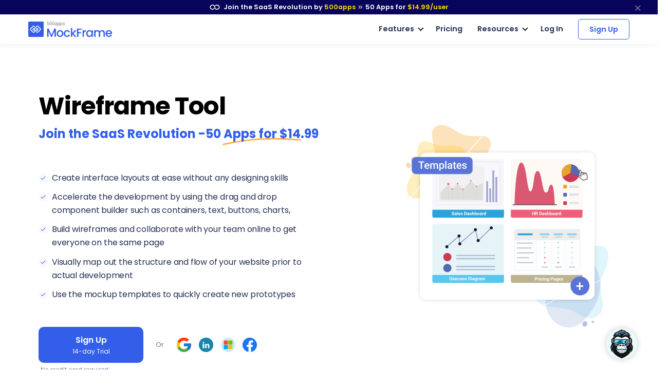

--- FILE ---
content_type: text/html
request_url: https://mockframe.com/
body_size: 28275
content:
<!DOCTYPE html>
<html lang=en>
<head itemscope itemtype="https://schema.org/WebSite">
<title>Wireframe Tool | MockFrame by 500apps</title>
<meta http-equiv=content-type content="text/html; charset=UTF-8">
<link rel="shortcut icon" type="image/x-icon" href="/images/favicon.ico">
<meta content="width=device-width, initial-scale=1.0" name=viewport>
<meta name=apple-mobile-web-app-capable content=yes>
<meta name=description content="Wireframe Tool, MockFrame by 500apps helps create interactive wireframes, mockups, prototypes, and more. Get access to 50 apps for $14.99 per user.">
<link rel=canonical href="https://mockframe.com/">
<link href=mockframe.com rel=dns-prefetch>
<meta property=og:site_name content=Mockframe>
<meta property=og:type content=website>
<meta property=og:url content="https://mockframe.com/">
<meta property=og:title content="Wireframe Tool | MockFrame by 500apps">
<meta property=og:description content="Wireframe Tool, MockFrame by 500apps helps create interactive wireframes, mockups, prototypes, and more. Get access to 50 apps for $14.99 per user.">
<meta property=og:image content="https://mockframe.com/images/wireframe-tool-screenshot-1.png?v=1691124479409199525">
<meta property=og:logo content="/images/favicon.ico">
<meta property=og:image:width content=750>
<meta property=og:image:height content=350>
<meta name=twitter:card content=summary_large_image>
<meta name=twitter:title content="Wireframe Tool | MockFrame by 500apps">
<meta name=twitter:site content="">
<meta name=twitter:description content="Wireframe Tool, MockFrame by 500apps helps create interactive wireframes, mockups, prototypes, and more. Get access to 50 apps for $14.99 per user.">
<meta name=twitter:image content="https://mockframe.com/images/wireframe-tool-screenshot-1.png?v=1691124479409199525">
<link rel="preload stylesheet" href="/lib/css/feather.css?v=1691124479409199525" as=style type="text/css" crossorigin=anonymous>
<link rel="preload stylesheet" href="/lib/css/theme.min.css?v=1691124479409199525" as=style type="text/css" crossorigin=anonymous>
<link rel=preload href="/lib/css/Feather.ttf" as=font type="font/ttf" crossorigin=anonymous>
<link rel="preload stylesheet" href="/lib/css/site.css?v=1691124479409199525" as=style type="text/css" crossorigin=anonymous>
<link rel="preload stylesheet" href="/lib/css/style.css?v=1691124479409199525" as=style type="text/css" crossorigin=anonymous>
<link rel="preload stylesheet" href="/lib/css/module_category.css" as=style type="text/css" crossorigin=anonymous>
<link rel=preload as=style href="//fonts.googleapis.com/css2?family=Poppins:wght@300;400;500;600;700;800;900&display=swap" onload="this.rel='stylesheet'">
<script type="application/ld+json">
    {
    "@context": "http://schema.org",
    "@type": "WebSite",
    "name": "Mockframe.com",
    "alternateName": "Wireframe tool",
    "url": "https://mockframe.com"
}
</script>
<script type="application/ld+json">
    {
    "@context": "https://schema.org",
    "@type": "Organization",
    "name": "Mockframe.com",
    "url": "https://mockframe.com",
    "logo": "https://mockframe.com/images/logo.svg?v=1680097547767076136",
    "sameAs": [
        "https://www.facebook.com/MockFrameby500apps-110137648249680",
        "https://twitter.com/Mockframe",
        "https://www.linkedin.com/company/78800092/admin/"
    ]
}
</script>
<script type="application/ld+json">
    {
    "@context": "https://schema.org/",
    "@type": "Product",
    "name": "Mockframe.com",
    "image": "https://mockframe.com/images/logo.svg?v=1680097547767076136",
    "aggregateRating": {
        "@type": "AggregateRating",
        "name": "Mockframe.com",
        "ratingValue": "5",
        "bestRating": "5",
        "worstRating": "0",
        "reviewCount": 720,
        "ratingCount": 730
    }
}
</script>
<style>
   .new-design .unified_SSO_Signup.custom-widget img {height: 30px!important;width: 30px!important;}.new-design .unified_SSO_Signup.custom-widget>div {padding: 20px 0;background: #fff;border: 0;}@media only screen and (min-width: 768px) {.why-apps-btn {text-align: left;}.pricing-sec h3.mobile_f_headings{font-size: 2.6rem !important;}}@media only screen and (min-width: 321px) and (max-width:992px){.h_supporting_line{text-align: center;display: inline-block;}}@media only screen and (max-width: 767px) and (min-width: 320px) {.new-design .custom-widget>div, .new-design .home-singup-btn-2, .new-design .unified_SSO_Signup.custom-widget>div {width: auto;justify-content: center;}}.new-design .home-singup-btn-2 {padding: 12px 0 !important;}.w-signup-btn .btn {padding-top: 20px;padding-bottom: 20px;}.blog-latets-block{border-bottom-style: dashed !important;border-color: #e0e0e0 !important;}.h_supporting_line {font-size: 24px;font-weight: 700;}.h_supporting_line > .curveline {background: url('/lib/images/c-curveline.svg') no-repeat;background-position: bottom;padding-bottom: 10px;background-size: 70%;}input::-webkit-input-placeholder {text-transform: inherit !important;}
   .domain-search-form-row{max-width: 730px;padding: 30px 0 40px;}
   .errorMsg{color: #f00 !important;}
   #emailresults .emaillist {padding-left:3.5rem !important;padding-right: 3.5rem !important;}
   .hero-sticky-board .sticky-notes-bg{background: none;}
</style>
<script>
       (function(w,d,s,l,i){w[l]=w[l]||[];w[l].push({'gtm.start':
new Date().getTime(),event:'gtm.js'});var f=d.getElementsByTagName(s)[0],
j=d.createElement(s),dl=l!='dataLayer'?'&l='+l:'';j.async=true;j.src=
'https://www.googletagmanager.com/gtm.js?id='+i+dl;f.parentNode.insertBefore(j,f);
})(window,document,'script','dataLayer','GTM-546S28L');
</script>
<style>
    @media screen and (min-width: 992px) {
  .text-sm-left, .text-md-left, .text-lg-left, .text-xl-left {text-align: left !important;}
}
@media screen and (max-width:991px) {
    .text-sm-left, .text-md-left, .text-lg-left, .text-xl-left,
    .text-center{ text-align: center !important;}
}
@media screen and (max-width: 767px) {.text-center {text-align: center!important;}}
p{color: inherit !important;}
</style>
</head>
<body itemscope itemtype="https://schema.org/WebPage">
<noscript><iframe src="https://www.googletagmanager.com/ns.html?id=GTM-546S28L" height=0 width=0 style="display:none;visibility:hidden"></iframe></noscript>
<nav class="t-top-strip-navbar bg-white border-0 nav-bar navbar navbar-expand-lg rounded-0 p-0" itemscope itemtype="https://schema.org/WPHeader" style="background-color: #08045a !important">
<div class="container navbar-container">
<div class="collapse navbar-collapse apps-navbar text-nowrap menu500appsmenu" id=menu500appsmenu itemscope itemtype="https://schema.org/SiteNavigationElement">
<ul class="align-items-center  nav-first navbar-nav w-100">
<li class="nav-item appsdropdown-menu8 dropdown hellobar_list_block  hovered header-hover infinity-dropdown navbarLandings8 position-relative">
<a class=nav-link id=navbarLandings8 target=_blank href="https://500apps.com/" aria-haspopup=true aria-expanded=true style="padding: 0 !important;">
<div class="alert alert-dismissible apps-gloabal-top-banner mb-0 rounded-0 text-white text-center">
<p class=mb-0><img src="/lib/images/500appsportal/infinity-white.svg?v=1680097547767076136" alt="infinity logo" class=mr-1 width=20 height=10> Join the SaaS Revolution by <span style="color: #ffdc00;">500apps</span> <span class="fe fe-chevrons-right" style="vertical-align: middle;"></span>
<span class=text-white><span class=all-apps--count--text>50</span> Apps for</span>
<span class="c-pricing-text pricing-id" style="color: #ffdc00;">$14.99</span><span style="color: #ffdc00;">/user</span>
</p>
</div>
</a>
<div class="dropdown-menu topstripdropdown megamenu dropdown-menu-w p-0">
<div class=dropdown-bg>
<div class="d-flex justify-content-around px-7 py-7 top_strip_dropdown_block">
<div class=hellobar_product_dropdown_div>
<div class="hellobar-collaboration-suite hellobar-suite-links mb-2">
<a href="https://500apps.com/collaboration" target=_blank class="text-decoration-none color-inherit">
<div class="d-flex align-items-center justify-content-between">
<p class="poppins-600 mb-0 heading_h5">Collaboration</p>
<p class=mb-0><span class="fe fe-external-link"></span></p>
</div>
</a>
</div>
<ul class="nav flex-column">
<li class="nav-item mb-2">
<p class="mb-0 th_feature_name_heading">
<a href="https://teams.cc/" class="color-inherit text-decoration-none" title=Teams.cc target=_blank>Teams.cc</a>
</p>
<p class="th_feature_name_description font-weight-bold mb-0">
<a href="https://teams.cc/" class="color-inherit text-decoration-none" title="Team Chat" target=_blank>Team Chat
</a>
</p>
</li>
<li class="nav-item mb-2">
<p class="mb-0 th_feature_name_heading">
<a href="https://pbxplus.com/" class="color-inherit text-decoration-none" title=PBXPlus target=_blank>PBXPlus</a>
</p>
<p class="th_feature_name_description font-weight-bold mb-0">
<a href="https://pbxplus.com/" class="color-inherit text-decoration-none" title="Business Phone System" target=_blank>Business Phone System
</a>
</p>
</li>
<li class="nav-item mb-2">
<p class="mb-0 th_feature_name_heading">
<a href="https://500conference.com/" class="color-inherit text-decoration-none" title=500Conference target=_blank>500Conference</a>
</p>
<p class="th_feature_name_description font-weight-bold mb-0">
<a href="https://500conference.com/" class="color-inherit text-decoration-none" title="Video Conferencing" target=_blank>Video Conferencing
</a>
</p>
</li>
<li class="nav-item mb-2">
<p class="mb-0 th_feature_name_heading">
<a href="https://500mail.com/" class="color-inherit text-decoration-none" title=500Mail target=_blank>500Mail</a>
</p>
<p class="th_feature_name_description font-weight-bold mb-0">
<a href="https://500mail.com/" class="color-inherit text-decoration-none" title="Email Provider" target=_blank>Email Provider
</a>
</p>
</li>
<li class="nav-item mb-2">
<p class="mb-0 th_feature_name_heading">
<a href="https://500box.com/" class="color-inherit text-decoration-none" title=500Box target=_blank>500Box</a>
<span class="badge alert-warning badge-secondary beta_text ml-2">
Beta
</span>
</p>
<p class="th_feature_name_description font-weight-bold mb-0">
<a href="https://500box.com/" class="color-inherit text-decoration-none" title="Cloud Storage" target=_blank>Cloud Storage
</a>
</p>
</li>
</ul>
<hr>
<div class="hellobar-support-suite hellobar-suite-links mt-4 mb-2">
<a href="https://500apps.com/support" target=_blank class="text-decoration-none color-inherit">
<div class="d-flex align-items-center justify-content-between">
<p class="poppins-600 mb-0 heading_h5">Support</p>
<p class=mb-0><span class="fe fe-external-link"></span></p>
</div>
</a>
</div>
<ul class="nav flex-column">
<li class="nav-item mb-2">
<p class="mb-0 th_feature_name_heading">
<a href="https://botup.com/" class="color-inherit text-decoration-none" title=BotUp target=_blank>BotUp</a>
</p>
<p class="th_feature_name_description font-weight-bold mb-0">
<a href="https://botup.com/" class="color-inherit text-decoration-none" title=Chatbot target=_blank>Chatbot
</a>
</p>
</li>
<li class="nav-item mb-2">
<p class="mb-0 th_feature_name_heading">
<a href="https://support.cc/" class="color-inherit text-decoration-none" title=Support.cc target=_blank>Support.cc</a>
</p>
<p class="th_feature_name_description font-weight-bold mb-0">
<a href="https://support.cc/" class="color-inherit text-decoration-none" title="Help Desk Software" target=_blank>Help Desk Software
</a>
</p>
</li>
<li class="nav-item mb-2">
<p class="mb-0 th_feature_name_heading">
<a href="https://ninjachat.com/" class="color-inherit text-decoration-none" title=NinjaChat target=_blank>NinjaChat</a>
<span class="badge alert-warning badge-secondary beta_text ml-2">
Beta
</span>
</p>
<p class="th_feature_name_description font-weight-bold mb-0">
<a href="https://ninjachat.com/" class="color-inherit text-decoration-none" title="Live Chat" target=_blank>Live Chat
</a>
</p>
</li>
<li class="nav-item mb-2">
<p class="mb-0 th_feature_name_heading">
<a href="https://feedbackup.com/" class="color-inherit text-decoration-none" title=FeedbackUp target=_blank>FeedbackUp</a>
</p>
<p class="th_feature_name_description font-weight-bold mb-0">
<a href="https://feedbackup.com/" class="color-inherit text-decoration-none" title="Customer Feedback" target=_blank>Customer Feedback
</a>
</p>
</li>
<li class="nav-item mb-2">
<p class="mb-0 th_feature_name_heading">
<a href="https://ninjaonboarding.com/" class="color-inherit text-decoration-none" title=NinjaOnboarding target=_blank>NinjaOnboarding</a>
<span class="badge alert-warning badge-secondary beta_text ml-2">
Beta
</span>
</p>
<p class="th_feature_name_description font-weight-bold mb-0">
<a href="https://ninjaonboarding.com/" class="color-inherit text-decoration-none" title="Customer Onboarding" target=_blank>Customer Onboarding
</a>
</p>
</li>
<li class="nav-item mb-2">
<p class="mb-0 th_feature_name_heading">
<a href="https://usertracker.com/" class="color-inherit text-decoration-none" title=UserTracker target=_blank>UserTracker</a>
<span class="badge alert-warning badge-secondary beta_text ml-2">
App in works
</span>
</p>
<p class="th_feature_name_description font-weight-bold mb-0">
<a href="https://usertracker.com/" class="color-inherit text-decoration-none" title="User Behavior Analytics" target=_blank>User Behavior Analytics
</a>
</p>
</li>
</ul>
</div>
<div class=hellobar_product_dropdown_div>
<div class="hellobar-productivity-suite hellobar-suite-links mb-2">
<a href="https://500apps.com/productivity" target=_blank class="text-decoration-none color-inherit">
<div class="d-flex align-items-center justify-content-between">
<p class="poppins-600 mb-0 heading_h5">Productivity</p>
<p class=mb-0><span class="fe fe-external-link"></span></p>
</div>
</a>
</div>
<ul class="nav flex-column">
<li class="nav-item mb-2">
<p class="mb-0 th_feature_name_heading">
<a href="https://projectsly.com/" class="color-inherit text-decoration-none" title=Projectsly target=_blank>Projectsly</a>
</p>
<p class="th_feature_name_description font-weight-bold mb-0">
<a href="https://projectsly.com/" class="color-inherit text-decoration-none" title="Project Management" target=_blank>Project Management
</a>
</p>
</li>
<li class="nav-item mb-2">
<p class="mb-0 th_feature_name_heading">
<a href="https://forms.io/" class="color-inherit text-decoration-none" title=Forms.io target=_blank>Forms.io</a>
</p>
<p class="th_feature_name_description font-weight-bold mb-0">
<a href="https://forms.io/" class="color-inherit text-decoration-none" title="Form Builder" target=_blank>Form Builder
</a>
</p>
</li>
<li class="nav-item mb-2">
<p class="mb-0 th_feature_name_heading">
<a href="https://schedule.cc/" class="color-inherit text-decoration-none" title=Schedule.cc target=_blank>Schedule.cc</a>
</p>
<p class="th_feature_name_description font-weight-bold mb-0">
<a href="https://schedule.cc/" class="color-inherit text-decoration-none" title="Appointment Scheduling" target=_blank>Appointment Scheduling
</a>
</p>
</li>
<li class="nav-item mb-2">
<p class="mb-0 th_feature_name_heading">
<a href="https://botpath.com/" class="color-inherit text-decoration-none" title=BotPath target=_blank>BotPath</a>
</p>
<p class="th_feature_name_description font-weight-bold mb-0">
<a href="https://botpath.com/" class="color-inherit text-decoration-none" title="Robotic Process Automation (RPA)" target=_blank>Robotic Process Automation (RPA)
</a>
</p>
</li>
<li class="nav-item mb-2">
<p class="mb-0 th_feature_name_heading">
<a href="https://bpmapp.com/" class="color-inherit text-decoration-none" title=BPMApp target=_blank>BPMApp</a>
</p>
<p class="th_feature_name_description font-weight-bold mb-0">
<a href="https://bpmapp.com/" class="color-inherit text-decoration-none" title="Business Process Management" target=_blank>Business Process Management
</a>
</p>
</li>
<li class="nav-item mb-2">
<p class="mb-0 th_feature_name_heading">
<a href="https://zapup.com/" class="color-inherit text-decoration-none" title=ZapUp target=_blank>ZapUp</a>
</p>
<p class="th_feature_name_description font-weight-bold mb-0">
<a href="https://zapup.com/" class="color-inherit text-decoration-none" title="App Integration" target=_blank>App Integration
</a>
</p>
</li>
<li class="nav-item mb-2">
<p class="mb-0 th_feature_name_heading">
<a href="https://sign.cc/" class="color-inherit text-decoration-none" title=Sign.cc target=_blank>Sign.cc</a>
</p>
<p class="th_feature_name_description font-weight-bold mb-0">
<a href="https://sign.cc/" class="color-inherit text-decoration-none" title="Electronic Signature" target=_blank>Electronic Signature
</a>
</p>
</li>
</ul>
</div>
<div class=hellobar_product_dropdown_div>
<div class="hellobar-marketing-suite hellobar-suite-links mb-2">
<a href="https://500apps.com/marketing" target=_blank class="text-decoration-none color-inherit">
<div class="d-flex align-items-center justify-content-between">
<p class="poppins-600 mb-0 heading_h5">Marketing</p>
<p class=mb-0><span class="fe fe-external-link"></span></p>
</div>
</a>
</div>
<ul class="nav flex-column">
<li class="nav-item mb-2">
<p class="mb-0 th_feature_name_heading">
<a href="https://ninjasites.com/" class="color-inherit text-decoration-none" title=NinjaSites target=_blank>NinjaSites</a>
</p>
<p class="th_feature_name_description font-weight-bold mb-0">
<a href="https://ninjasites.com/" class="color-inherit text-decoration-none" title="Website Builder" target=_blank>Website Builder
</a>
</p>
</li>
<li class="nav-item mb-2">
<p class="mb-0 th_feature_name_heading">
<a href="https://mailsend.com/" class="color-inherit text-decoration-none" title=MailSend target=_blank>MailSend</a>
</p>
<p class="th_feature_name_description font-weight-bold mb-0">
<a href="https://mailsend.com/" class="color-inherit text-decoration-none" title="Email Marketing" target=_blank>Email Marketing
</a>
</p>
</li>
<li class="nav-item mb-2">
<p class="mb-0 th_feature_name_heading">
<a href="https://hipsocial.com/" class="color-inherit text-decoration-none" title=HipSocial target=_blank>HipSocial</a>
</p>
<p class="th_feature_name_description font-weight-bold mb-0">
<a href="https://hipsocial.com/" class="color-inherit text-decoration-none" title="Social Media Management" target=_blank>Social Media Management
</a>
</p>
</li>
<li class="nav-item mb-2">
<p class="mb-0 th_feature_name_heading">
<a href="https://ninjaseo.com/" class="color-inherit text-decoration-none" title=NinjaSEO target=_blank>NinjaSEO</a>
</p>
<p class="th_feature_name_description font-weight-bold mb-0">
<a href="https://ninjaseo.com/" class="color-inherit text-decoration-none" title="SEO Tool" target=_blank>SEO Tool
</a>
</p>
</li>
<li class="nav-item mb-2">
<p class="mb-0 th_feature_name_heading">
<a href="https://siterecording.com/" class="color-inherit text-decoration-none" title=SiteRecording target=_blank>SiteRecording</a>
</p>
<p class="th_feature_name_description font-weight-bold mb-0">
<a href="https://siterecording.com/" class="color-inherit text-decoration-none" title="Website Recording" target=_blank>Website Recording
</a>
</p>
</li>
<li class="nav-item mb-2">
<p class="mb-0 th_feature_name_heading">
<a href="https://convertpath.com/" class="color-inherit text-decoration-none" title=ConvertPath target=_blank>ConvertPath</a>
</p>
<p class="th_feature_name_description font-weight-bold mb-0">
<a href="https://convertpath.com/" class="color-inherit text-decoration-none" title="Website Personalization" target=_blank>Website Personalization
</a>
</p>
</li>
<li class="nav-item mb-2">
<p class="mb-0 th_feature_name_heading">
<a href="https://ninjacontent.com/" class="color-inherit text-decoration-none" title=NinjaContent target=_blank>NinjaContent</a>
</p>
<p class="th_feature_name_description font-weight-bold mb-0">
<a href="https://ninjacontent.com/" class="color-inherit text-decoration-none" title="Content Planner" target=_blank>Content Planner
</a>
</p>
</li>
<li class="nav-item mb-2">
<p class="mb-0 th_feature_name_heading">
<a href="https://pushninja.com/" class="color-inherit text-decoration-none" title=PushNinja target=_blank>PushNinja</a>
</p>
<p class="th_feature_name_description font-weight-bold mb-0">
<a href="https://pushninja.com/" class="color-inherit text-decoration-none" title="Push Notification" target=_blank>Push Notification
</a>
</p>
</li>
<li class="nav-item mb-2">
<p class="mb-0 th_feature_name_heading">
<a href="https://personalize.cc/" class="color-inherit text-decoration-none" title=Personalize.cc target=_blank>Personalize.cc</a>
</p>
<p class="th_feature_name_description font-weight-bold mb-0">
<a href="https://personalize.cc/" class="color-inherit text-decoration-none" title="Personalized Marketing" target=_blank>Personalized Marketing
</a>
</p>
</li>
<li class="nav-item mb-2">
<p class="mb-0 th_feature_name_heading">
<a href="https://ninjasem.com/" class="color-inherit text-decoration-none" title=NinjaSEM target=_blank>NinjaSEM</a>
</p>
<p class="th_feature_name_description font-weight-bold mb-0">
<a href="https://ninjasem.com/" class="color-inherit text-decoration-none" title="PPC Management" target=_blank>PPC Management
</a>
</p>
</li>
</ul>
</div>
<div class=hellobar_product_dropdown_div>
<div class="hellobar-sales-suite hellobar-suite-links mb-2">
<a href="https://500apps.com/sales" target=_blank class="text-decoration-none color-inherit">
<div class="d-flex align-items-center justify-content-between">
<p class="poppins-600 mb-0 heading_h5">Sales</p>
<p class=mb-0><span class="fe fe-external-link"></span></p>
</div>
</a>
</div>
<ul class="nav flex-column">
<li class="nav-item mb-2">
<p class="mb-0 th_feature_name_heading">
<a href="https://finder.io/" class="color-inherit text-decoration-none" title=Finder.io target=_blank>Finder.io</a>
</p>
<p class="th_feature_name_description font-weight-bold mb-0">
<a href="https://finder.io/" class="color-inherit text-decoration-none" title="Email Finder" target=_blank>Email Finder
</a>
</p>
</li>
<li class="nav-item mb-2">
<p class="mb-0 th_feature_name_heading">
<a href="https://crm.io/" class="color-inherit text-decoration-none" title=CRM.io target=_blank>CRM.io</a>
</p>
<p class="th_feature_name_description font-weight-bold mb-0">
<a href="https://crm.io/" class="color-inherit text-decoration-none" title="CRM Software" target=_blank>CRM Software
</a>
</p>
</li>
<li class="nav-item mb-2">
<p class="mb-0 th_feature_name_heading">
<a href="https://outreachly.com/" class="color-inherit text-decoration-none" title=OutReachly target=_blank>OutReachly</a>
</p>
<p class="th_feature_name_description font-weight-bold mb-0">
<a href="https://outreachly.com/" class="color-inherit text-decoration-none" title="Sales Cadence Software" target=_blank>Sales Cadence Software
</a>
</p>
</li>
<li class="nav-item mb-2">
<p class="mb-0 th_feature_name_heading">
<a href="https://outreachwriter.com/" class="color-inherit text-decoration-none" title=OutreachWriter target=_blank>OutreachWriter</a>
</p>
<p class="th_feature_name_description font-weight-bold mb-0">
<a href="https://outreachwriter.com/" class="color-inherit text-decoration-none" title="AI Writer" target=_blank>AI Writer
</a>
</p>
</li>
<li class="nav-item mb-2">
<p class="mb-0 th_feature_name_heading">
<a href="https://leadsly.com/" class="color-inherit text-decoration-none" title=Leadsly target=_blank>Leadsly</a>
</p>
<p class="th_feature_name_description font-weight-bold mb-0">
<a href="https://leadsly.com/" class="color-inherit text-decoration-none" title="Sales Leads Database" target=_blank>Sales Leads Database
</a>
</p>
</li>
<li class="nav-item mb-2">
<p class="mb-0 th_feature_name_heading">
<a href="https://voxdesk.com/" class="color-inherit text-decoration-none" title=VoxDesk target=_blank>VoxDesk</a>
</p>
<p class="th_feature_name_description font-weight-bold mb-0">
<a href="https://voxdesk.com/" class="color-inherit text-decoration-none" title="Call Center Software" target=_blank>Call Center Software
</a>
</p>
</li>
</ul>
<hr>
<div class="mt-4 mb-2 th-extensions-heading hellobar-extensions-suite hellobar-suite-links">
<a href="https://500apps.com/browser-extensions" target=_blank class="text-decoration-none color-inherit">
<div class="h-google-chrome-extension-text d-flex align-items-center justify-content-between">
<div class="d-flex align-items-center justify-content-start">
<img loading=lazy src="/lib/images/google-chrome-extension.svg?v=1680097547767076136" class="img-fluid h-google-chrome-extension-img mr-2" alt=google-chrome-extension width=20 height=20>
<p class="poppins-600 mb-0 heading_h5">Extensions</p>
</div>
<p class=mb-0><span class="fe fe-external-link"></span></p>
</div>
</a>
</div>
<ul class="nav flex-column">
<li class="nav-item mb-2">
<p class="mb-0 th_feature_name_heading">
<a href="https://chrome.google.com/webstore/detail/free-email-tracker-opened/dmchdoholidpalbigibcgkkifklkcnil" class="color-inherit text-decoration-none" title=OpenedOrNot target=_blank>OpenedOrNot</a>
</p>
<p class="th_feature_name_description font-weight-bold mb-0">
<a href="https://chrome.google.com/webstore/detail/free-email-tracker-opened/dmchdoholidpalbigibcgkkifklkcnil" class="color-inherit text-decoration-none" title="Email Tracking" target=_blank>Email Tracking
</a>
</p>
</li>
<li class="nav-item mb-2">
<p class="mb-0 th_feature_name_heading">
<a href="https://chrome.google.com/webstore/detail/ninjacapture-quick-easy-s/gcfefmncefkaghcobeocaekopmmpofmc" class="color-inherit text-decoration-none" title=NinjaCapture target=_blank>NinjaCapture</a>
</p>
<p class="th_feature_name_description font-weight-bold mb-0">
<a href="https://chrome.google.com/webstore/detail/ninjacapture-quick-easy-s/gcfefmncefkaghcobeocaekopmmpofmc" class="color-inherit text-decoration-none" title="Screen Recording" target=_blank>Screen Recording
</a>
</p>
</li>
</ul>
</div>
<div class=hellobar_product_dropdown_div>
<div class="th-extensions-heading hellobar-hr-suite hellobar-suite-links mb-2">
<a href="https://500apps.com/hr-ops" target=_blank class="text-decoration-none color-inherit">
<div class="d-flex align-items-center justify-content-between">
<p class="poppins-600 mb-0 heading_h5">HR & Ops</p>
<p class=mb-0><span class="fe fe-external-link"></span></p>
</div>
</a>
</div>
<ul class="nav flex-column">
<li class="nav-item mb-2">
<p class="mb-0 th_feature_name_heading">
<a href="https://clockly.com/" class="color-inherit text-decoration-none" title=Clockly target=_blank>Clockly</a>
</p>
<p class="th_feature_name_description font-weight-bold mb-0">
<a href="https://clockly.com/" class="color-inherit text-decoration-none" title="Time Tracking" target=_blank>Time Tracking
</a>
</p>
</li>
<li class="nav-item mb-2">
<p class="mb-0 th_feature_name_heading">
<a href="https://recruithire.com/" class="color-inherit text-decoration-none" title=RecruitHire target=_blank>RecruitHire</a>
</p>
<p class="th_feature_name_description font-weight-bold mb-0">
<a href="https://recruithire.com/" class="color-inherit text-decoration-none" title="Applicant Tracking System" target=_blank>Applicant Tracking System
</a>
</p>
</li>
<li class="nav-item mb-2">
<p class="mb-0 th_feature_name_heading">
<a href="https://ninjainterview.com/" class="color-inherit text-decoration-none" title="NinjaInterview " target=_blank>NinjaInterview </a>
</p>
<p class="th_feature_name_description font-weight-bold mb-0">
<a href="https://ninjainterview.com/" class="color-inherit text-decoration-none" title="Video Interviews" target=_blank>Video Interviews
</a>
</p>
</li>
<li class="nav-item mb-2">
<p class="mb-0 th_feature_name_heading">
<a href="https://hrsprout.com/" class="color-inherit text-decoration-none" title=HRSprout target=_blank>HRSprout</a>
<span class="badge alert-warning badge-secondary beta_text ml-2">
Beta
</span>
</p>
<p class="th_feature_name_description font-weight-bold mb-0">
<a href="https://hrsprout.com/" class="color-inherit text-decoration-none" title="HRMS Software" target=_blank>HRMS Software
</a>
</p>
</li>
<li class="nav-item mb-2">
<p class="mb-0 th_feature_name_heading">
<a href="https://performanceup.com/" class="color-inherit text-decoration-none" title=PerformanceUp target=_blank>PerformanceUp</a>
<span class="badge alert-warning badge-secondary beta_text ml-2">
Beta
</span>
</p>
<p class="th_feature_name_description font-weight-bold mb-0">
<a href="https://performanceup.com/" class="color-inherit text-decoration-none" title="OKR Tool" target=_blank>OKR Tool
</a>
</p>
</li>
<li class="nav-item mb-2">
<p class="mb-0 th_feature_name_heading">
<a href="https://lmsninja.com/" class="color-inherit text-decoration-none" title=LMSNinja target=_blank>LMSNinja</a>
<span class="badge alert-warning badge-secondary beta_text ml-2">
App in works
</span>
</p>
<p class="th_feature_name_description font-weight-bold mb-0">
<a href="https://lmsninja.com/" class="color-inherit text-decoration-none" title="Learning Management System (LMS)" target=_blank>Learning Management System (LMS)
</a>
</p>
</li>
</ul>
<hr>
<div class="mt-4 mb-2 th-extensions-heading hellobar-developers-suite hellobar-suite-links">
<a href="https://500apps.com/developers" target=_blank class="text-decoration-none color-inherit">
<div class="d-flex align-items-center justify-content-between">
<p class="poppins-600 mb-0 heading_h5">Developers</p>
<p class=mb-0><span class="fe fe-external-link"></span></p>
</div>
</a>
</div>
<ul class="nav flex-column">
<li class="nav-item mb-2">
<p class="mb-0 th_feature_name_heading">
<a href="https://applet.io/" class="color-inherit text-decoration-none" title=Applet.io target=_blank>Applet.io</a>
</p>
<p class="th_feature_name_description font-weight-bold mb-0">
<a href="https://applet.io/" class="color-inherit text-decoration-none" title="App Widgets" target=_blank>App Widgets
</a>
</p>
</li>
<li class="nav-item mb-2">
<p class="mb-0 th_feature_name_heading">
<a href="https://ninjaauth.com/" class="color-inherit text-decoration-none" title=NinjaAuth target=_blank>NinjaAuth</a>
</p>
<p class="th_feature_name_description font-weight-bold mb-0">
<a href="https://ninjaauth.com/" class="color-inherit text-decoration-none" title="Single Sign-On " target=_blank>Single Sign-On
</a>
</p>
</li>
<li class="nav-item mb-2">
<p class="mb-0 th_feature_name_heading">
<a href="https://unified.cc/" class="color-inherit text-decoration-none" title=Unified.cc target=_blank>Unified.cc</a>
</p>
<p class="th_feature_name_description font-weight-bold mb-0">
<a href="https://unified.cc/" class="color-inherit text-decoration-none" title="API Platform" target=_blank>API Platform
</a>
</p>
</li>
<li class="nav-item mb-2">
<p class="mb-0 th_feature_name_heading">
<a href="https://mockframe.com/" class="color-inherit text-decoration-none" title="MockFrame " target=_blank>MockFrame </a>
<span class="badge alert-warning badge-secondary beta_text ml-2">
Beta
</span>
</p>
<p class="th_feature_name_description font-weight-bold mb-0">
<a href="https://mockframe.com/" class="color-inherit text-decoration-none" title="Wireframe Tool" target=_blank>Wireframe Tool
</a>
</p>
</li>
<li class="nav-item mb-2">
<p class="mb-0 th_feature_name_heading">
<a href="https://siteping.com/" class="color-inherit text-decoration-none" title=SitePing target=_blank>SitePing</a>
<span class="badge alert-warning badge-secondary beta_text ml-2">
Beta
</span>
</p>
<p class="th_feature_name_description font-weight-bold mb-0">
<a href="https://siteping.com/" class="color-inherit text-decoration-none" title="Website Monitoring" target=_blank>Website Monitoring
</a>
</p>
</li>
<li class="nav-item mb-2">
<p class="mb-0 th_feature_name_heading">
<a href="https://appup.com/" class="color-inherit text-decoration-none" title=AppUp target=_blank>AppUp</a>
<span class="badge alert-warning badge-secondary beta_text ml-2">
App in works
</span>
</p>
<p class="th_feature_name_description font-weight-bold mb-0">
<a href="https://appup.com/" class="color-inherit text-decoration-none" title="App Builder" target=_blank>App Builder
</a>
</p>
</li>
</ul>
</div>
</div>
<div class=px-7>
<hr class="infinity-strip-line top_strip_dropdown_line my-0">
</div>
<div class="align-items-center no-gutter py-3 px-7 row top_strip_dropdown_bottom">
<div class="col-12 col-lg-9 top_strip_dropdown--bottom--col">
<p class="mb-0 poppins-600 text-center text-lg-left"><a href="https://500apps.com/" target=_blank style="color: inherit;">All-in-One Suite - <img loading=lazy src="https://500apps.com/images/500_apps_logo.svg?v=1680097547767076136" class=website_logo alt=logo width=70 height=31></a></p>
<p class="mb-0 poppins-600 text-body white-space-initial hellobar-footer">
<span class=text-orage>50 Apps for <span class="c-pricing-text pricing-id text-orage">$14.99</span>/user</span> -
<span class="infinity-strip-price-list font-size-16 font-weight-400"> 14-day Trial. Honest pricing. Single plan. No feature caps.</span>
</p>
</div>
<div class="col-12 col-lg-3">
<div class="signup-btn text-center text-lg-right d-lg-block d-none">
<a href="https://infinity.500apps.com/?a=s" class="btn btn-primary text-white btn-animation btn-size px-md-5 hellobar-btn rounded">
<span>Sign Up</span>
<small class="d-block trail-text1">
14-day Trial
</small>
</a>
</div>
</div>
</div>
</div>
</div>
</li>
</ul>
</div>
</div>
<button type=button class="close topstripclosebtn" aria-label=close title=close data-dismiss=alert><span class="fe fe-x font-size-18"></span></button>
</nav>
<nav class="navbar navbar-expand-lg t-main-nav-bar navbar-light newheader bg-white nav-bar p-4" id=header itemscope itemtype="https://schema.org/WPHeader">
<div class="container navbar-container">
<a class=navbar-brand href="/" title="Wireframe Tool">
<img src="/images/logo.svg?v=1680097547767076136" height=36 width=170 class="navbar-brand-img main-logo d-block" alt="Wireframe Tool">
</a>
<button class=navbar-toggler type=button data-toggle=collapse data-target="#navbarCollapse" aria-controls=navbarCollapse aria-expanded=false aria-label="Toggle navigation">
<span class=navbar-toggler-icon></span>
</button>
<div class="collapse navbar-collapse apps-navbar text-nowrap justify-content-end" id=navbarCollapse itemscope itemtype="https://schema.org/SiteNavigationElement">
<ul class="align-items-center nav-first navbar-nav">
<li class="nav-item dropdown hovered header-hover th-nav-mr">
<a class="nav-link custom-arrow active mb-3 mb-md-0 h-nav-link" id=navbarLandings href="/features" aria-haspopup=true aria-expanded=true>Features</a>
<div class="dropdown-menu p-0 featureDropdownMenu featureDropdownMenu_n main-nav-child-menu">
<div class="col-12 col-md-12 dropdown-body featureDropdownBody px-2 py-4">
<div class="row f_dropdown_row">
<div class="col-md-6 col-even-block main-nav-subgroup d-flex white-space-initial align-items-center mainlistHover">
<div class="align-items-start d-flex p-3 mainlistHoverDiv">
<img src="/images/ui-prototyping-dp-icon.svg?v=1680097547767076136" class="dropdown-lhs-icon mr-3 mt-2 dropdown-lhs-block" width=32 height=32 alt="ui prototyping">
<div class="">
<p class="mb-0 main-nav--child-item--title featureDropdownMenuHeading" title="UI Prototyping"><a href="/ui-prototyping" class=color-inherit>UI Prototyping</a>
</p>
<p class="main-nav--child-item--description mb-0">
Allows to test before coding
</p>
</div>
</div>
</div>
<div class="col-md-6 col-even-block main-nav-subgroup d-flex white-space-initial align-items-center mainlistHover">
<div class="align-items-start d-flex p-3 mainlistHoverDiv">
<img src="/images/ux-prototyping-dp-icon.svg?v=1680097547767076136" class="dropdown-lhs-icon mr-3 mt-2 dropdown-lhs-block" width=32 height=32 alt="ux prototyping">
<div class="">
<p class="mb-0 main-nav--child-item--title featureDropdownMenuHeading" title="UX Prototyping"><a href="/ux-prototyping" class=color-inherit>UX Prototyping</a>
</p>
<p class="main-nav--child-item--description mb-0">
Simulate the product before making it live
</p>
</div>
</div>
</div>
<div class="col-md-6 col-even-block main-nav-subgroup d-flex white-space-initial align-items-center mainlistHover">
<div class="align-items-start d-flex p-3 mainlistHoverDiv">
<img src="/images/design-ui-ux-dp-icon.svg?v=1680097547767076136" class="dropdown-lhs-icon mr-3 mt-2 dropdown-lhs-block" width=32 height=32 alt="design ui ux">
<div class="">
<p class="mb-0 main-nav--child-item--title featureDropdownMenuHeading" title="Design UI UX"><a href="/design-ui-ux" class=color-inherit>Design UI UX</a>
</p>
<p class="main-nav--child-item--description mb-0">
Collaborate multiple projects
</p>
</div>
</div>
</div>
<div class="col-md-6 col-even-block main-nav-subgroup d-flex white-space-initial align-items-center mainlistHover">
<div class="align-items-start d-flex p-3 mainlistHoverDiv">
<img src="/images/image-library-dp-icon.svg?v=1680097547767076136" class="dropdown-lhs-icon mr-3 mt-2 dropdown-lhs-block" width=32 height=32 alt="image library">
<div class="">
<p class="mb-0 main-nav--child-item--title featureDropdownMenuHeading" title="Image Library"><a href="/image-library" class=color-inherit>Image Library</a>
</p>
<p class="main-nav--child-item--description mb-0">
Choose images from the collection
</p>
</div>
</div>
</div>
<div class="col-md-6 col-even-block main-nav-subgroup d-flex white-space-initial align-items-center mainlistHover">
<div class="align-items-start d-flex p-3 mainlistHoverDiv">
<img src="/images/project-management--dp-icon.svg?v=1680097547767076136" class="dropdown-lhs-icon mr-3 mt-2 dropdown-lhs-block" width=32 height=32 alt="project management ">
<div class="">
<p class="mb-0 main-nav--child-item--title featureDropdownMenuHeading" title="Project Management "><a href="/project-management" class=color-inherit>Project Management </a>
</p>
<p class="main-nav--child-item--description mb-0">
Focus on planning and organizing
</p>
</div>
</div>
</div>
<div class="col-md-6 col-even-block main-nav-subgroup d-flex white-space-initial align-items-center mainlistHover">
<div class="align-items-start d-flex p-3 mainlistHoverDiv">
<img src="/images/real-time-updates-dp-icon.svg?v=1680097547767076136" class="dropdown-lhs-icon mr-3 mt-2 dropdown-lhs-block" width=32 height=32 alt="real-time updates">
<div class="">
<p class="mb-0 main-nav--child-item--title featureDropdownMenuHeading" title="Real-Time Updates"><a href="/real-time-updates" class=color-inherit>Real-Time Updates</a>
</p>
<p class="main-nav--child-item--description mb-0">
Consort live editing &amp; wireframing
</p>
</div>
</div>
</div>
</div>
<a href="/features" class="d-block main-nav--subgroup--footer-link mt-3 pr-5 text-right">Explore our top features <i class="fe fe-arrow-right ml-2" style="vertical-align: middle;"></i>
</a>
</div>
</div>
</li>
<li class="nav-item th-nav-mr">
<a class="nav-link h-nav-link" href="/pricing" aria-haspopup=true aria-expanded=false>Pricing</a>
</li>
<li class="cursor-pointer t_resource_dropdown_nav dropdown header-hover hovered th-nav-mr nav-item resourcesDropdown">
<a class="nav-link dropdown-toggle h-nav-link  scrollTo custom-arrow" id=navbarDropdown5 aria-haspopup=true href="#" aria-expanded=true>Resources</a>
<div class="dropdown-menu main-nav-child-menu mt-5 mt-md-1 p-0">
<div class="d-md-flex resource_dropdown_block">
<div class=resource_dropdown_t>
<div class=rightside_hover_btn_t>
<ul class="list-unstyled text-capitalize">
<li class="">
<a class=text-decoration-none href="/mock-designer" target=_self>Mock Designer </a>
</li> <li class="">
<a class=text-decoration-none href="/wireframe-designer" target=_self>Wireframe Designer </a>
</li> <li class="">
<a class=text-decoration-none href="/prototyping-tool" target=_self>Prototyping Tool </a>
</li> <li class="">
<a class=text-decoration-none href="/mockup-tool" target=_self>Mockup Tool </a>
</li> <li class="">
<a class=text-decoration-none href="/wireframe-app" target=_self>Wireframe App </a>
</li> <li class="">
<a class=text-decoration-none href="/prototyping-software" target=_self>Prototyping Software </a>
</li> <li class="">
<a class=text-decoration-none href="/wireframe-software" target=_self>Wireframe Software </a>
</li> <li class="">
<a class=text-decoration-none href="/mockup-software" target=_self>Mockup Software </a>
</li> <li class="">
<a class=text-decoration-none href="/website-mockup" target=_self>Website Mockup </a>
</li> <li class="">
<a class=text-decoration-none href="/app-mockup" target=_self>App Mockup </a>
</li> <li class="">
<a class=text-decoration-none href="/ui-mockup" target=_self>UI Mockup Generator </a>
</li> <li class="">
<a class=text-decoration-none href="/low-fidelity-wireframe-tool" target=_self>Low Fidelity Wireframe Tool </a>
</li> <li class="">
<a class=text-decoration-none href="/wireframe-tool" target=_self>Wireframe Tool </a>
</li> <li class="">
<a class=text-decoration-none href="/designing-ui" target=_self>Designing UI </a>
</li> <li class="">
<a class=text-decoration-none href="/wireframing" target=_self>Wireframing </a>
</li>
</ul>
</div>
</div>
<div class="resource_dropdown_t bg-gray-200 rounded-right">
<div class=rightside_hover_btn_t>
<ul class="list-unstyled text-capitalize">
<li class="">
<a class="text-decoration-none register_webinar" href="/webinar" target=_self rel=noreferrer>
Register for Webinar
</a>
</li>
<li class="">
<a class=text-decoration-none href="/blog" target=_self rel=noreferrer>
Blog
</a>
</li>
<li class="">
<a class=text-decoration-none href="/resources" target=_self rel=noreferrer>
Essentials</a>
</li>
<li>
<div class=d-none>true</div>
<div class=resource_competitor_sec_t>
<a href="/wireframe-tool-competitors" target=_self class=text-black>
Compare Us
</a>
</div>
</li>
</ul>
</div>
</div>
</div>
</div>
</li>
<li class="nav-item logs_in th-nav-mr right-menu w-auto">
<a href="https://infinity.500apps.com/?a=l" class="h-nav-link nav-link dropdown-toggle btn-link btn login">Log In</a>
</li>
<li class="nav-item dropdown hovered header-hover th-nav-mr infinity-dropdown second-right-menu">
<a class="nav-link h-nav-link custom-arrow" id=navbarLandings2 href="#" aria-haspopup=true aria-expanded=true>Contact Sales
</a>
<div class="dropdown-menu contactdropdown mt-2" aria-labelledby=navbarLandings2>
<div class="list-group list-group-flush">
<div class="list-group-item py-1">
<div class="icon icon-sm">
<div class="bg-us sprite-css"></div>
</div>
<div class=ml-4><span class=""> <a href="tel:+18779044227" class=text-decoration-none>+1-877-904-4227</a> </span></div>
</div>
<div class="list-group-item py-1">
<div class="icon icon-sm">
<div class="bg-gb sprite-css"></div>
</div>
<div class=ml-4><span class=""> <a href="tel:+448081697676" class=text-decoration-none>+44-808-169-7676</a> </span></div>
</div>
<div class="list-group-item py-1">
<div class="icon icon-sm">
<div class="bg-au sprite-css"></div>
</div>
<div class=ml-4><span class=""> <a href="tel:+611800413676" class=text-decoration-none>+61-1800-413-676</a> </span></div>
</div>
<div class="list-group-item py-1">
<div class="icon icon-sm">
<img src="/lib/images/india-flag-icon.png?v=1680097547767076136" alt="india flag" class=img-fluid loading=lazy>
</div>
<div class=ml-4><span class=""> <a href="tel:+9182641726" class=text-decoration-none>+91-91826-41726</a> </span></div>
</div>
<div class="list-group-item py-1">
<div class="icon icon-sm">
<span class="fe fe-airplay font-size-lg"></span>
</div>
<div class=ml-4><a class="text-decoration-none register_webinar" href="/webinar" target=_self rel=noreferrer>
Register for Webinar
</a></div>
</div>
<div class="align-items-center click-to-call cursor-pointer list-group-item mt-1 py-1" onClick="openC2C()">
<div class="icon icon-sm">
<span class="fe fe-phone-call font-size-lg"></span>
</div>
<div class=ml-4><span class=""> Talk to Sales </span></div>
</div>
</div>
</div>
</li>
<li class="nav-item th-sign-btn">
<a href="https://infinity.500apps.com/?a=s" class="nav-link header_sign_btn rightCTABtn rounded th-login-button" target=_blank>
Sign Up
</a>
</li>
</ul>
</div>
</div>
</nav>
<section class="mt-0 mt-md-0">
<div class="container main-container pb-6 pb-md-10 pt-md-5 pt-lg-9">
<div class="align-items-center row hero-row homepage-hero-row">
<div class="col-12 col-lg-6 order-md-2 apps-hero-banner order-2 homepage-hero-column2">
<div class="align-items-center d-flex position-relative">
<object class="hero-banner-img img-fluid lazyload text-center w-100" type="image/svg+xml" data="/images/wireframe-tool.svg?v=1680097547767076136" title="wireframe tool">
<img src="/images/wireframe-tool.svg?v=1680097547767076136" class="img-fluid text-center hero-banner-img lazyload" alt=wireframe-tool width=620 height=500 loading=lazy>
</object>
</div>
</div>
<div class="homepage-hero-column1 col-12 col-lg-6 mt-0 mt-md-0 order-md-1 py-5 pb-md-0 text-center text-md-left order-1">
<div class="">
<h1 class="d-inline display-2 fnt-mb mb-0 home-heading-text homepage-hero-heading">
Wireframe Tool
</h1>
</div>
<p class="h_supporting_line mb-3 mt-2 text-primary d-xl-flex">
Join the SaaS Revolution - <span class=curveline> 50 Apps for <span class=pricing-id> $14.99</span></span>
</p>
<ul class=main_top_points>
<li class="">
<div class="d-flex align-items-baseline">
<div class="badge badge-rounded-circle bg-primary mr-2">
<i class="fe fe-check"></i>
</div>
<p class=mb-0>
Create interface layouts at ease without any designing skills
</p>
</div>
</li>
<li class="">
<div class="d-flex align-items-baseline">
<div class="badge badge-rounded-circle bg-primary mr-2">
<i class="fe fe-check"></i>
</div>
<p class=mb-0>
Accelerate the development by using the drag and drop component builder such as containers, text, buttons, charts,
</p>
</div>
</li>
<li class="">
<div class="d-flex align-items-baseline">
<div class="badge badge-rounded-circle bg-primary mr-2">
<i class="fe fe-check"></i>
</div>
<p class=mb-0>
Build wireframes and collaborate with your team online to get everyone on the same page
</p>
</div>
</li>
<li class="">
<div class="d-flex align-items-baseline">
<div class="badge badge-rounded-circle bg-primary mr-2">
<i class="fe fe-check"></i>
</div>
<p class=mb-0>
Visually map out the structure and flow of your website prior to actual development
</p>
</div>
</li>
<li class="">
<div class="d-flex align-items-baseline">
<div class="badge badge-rounded-circle bg-primary mr-2">
<i class="fe fe-check"></i>
</div>
<p class=mb-0>
Use the mockup templates to quickly create new prototypes
</p>
</div>
</li>
</ul>
<div class="user-list-points w-auto new-design">
<ul class="user-list-buttons mb-0 p-0">
<li class=p-0>
<div class="align-items-center d-lg-flex">
<div class="d-inline-block position-relative rounded text-center">
<div class="d-md-flex justify-content-center align-items-center">
<div class="signup-btn mb-4 mb-md-0">
<a href="https://infinity.500apps.com/?a=s" class="btn btn-primary text-white home-singup-btn home-singup-btn-2 btn-animation btn-size px-md-5 w-200">
<span>Sign Up</span>
<small class="trail-text2 d-block">14-day Trial</small>
</a>
</div>
<div class="text-or mb-0 my-3 my-md-0 px-4 px-md-5 text-muted font-weight-400">
Or
</div>
<div id=unified_SSO_Signup class="custom-widget unified_SSO_Signup">
<div class="align-items-center d-flex" id=500apps_plugin_applet_integrations>
<div class="cursor-pointer unified-sso-div">
<div data-name=Google onclick="authenticateSSO('Google-sso')" class=mb-0>
<img src="/lib/images/sso-icons/google.svg?v=1680097547767076136" alt=google width=30 height=30 class=google-icon-btn>
</div>
</div>
<div class="cursor-pointer unified-sso-div">
<div data-name=LinkedIn onclick="authenticateSSO('LinkedIn-sso')" class=mb-0>
<img src="/lib/images/sso-icons/linkedin.svg?v=1680097547767076136" alt=LinkedIn width=30 height=30 class=linkedin-icon-btn>
</div>
</div>
<div class="cursor-pointer unified-sso-div">
<div data-name=Microsoft onclick="authenticateSSO('Microsoft-sso')" class=mb-0>
<img src="/lib/images/sso-icons/microsoft.svg?v=1680097547767076136" alt=microsoft width=30 height=30 class=microsoft-icon-btn>
</div>
</div>
<div class="cursor-pointer unified-sso-div">
<div data-name=Facebook onclick="authenticateSSO('Facebook-sso')" class=mb-0>
<img src="/lib/images/sso-icons/facebook.svg?v=1680097547767076136" alt=Facebook width=30 height=30 class=facebook-icon-btn>
</div>
</div>
</div>
</div>
</div>
<div class="why-apps-btn mt-4 ml-lg-1 mt-md-2 mt-lg-0">
<p class=mb-md-0>No credit card required</p>
</div>
</div>
</div>
</li>
</ul>
</div>
</div>
</div>
</div>
</section>
<section class="hero-sticky-board bg-gray-400 mt-md-2 pb-7 pb-md-9 pb-lg-11 pb-xl-12 pt-md-9 mb-0 d-none d-md-block">
<div class="col-12 col-md-10 col-lg-8 col-xl-8 text-center mx-auto mt-md-7">
<h2 class="display-4 text-center">Why Choose MockFrame for Wireframe Tool?</h2>
<p class="pt-2 pt-md-4 lead">Top 10 reasons why your business should use MockFrame and 50+ other apps from 500apps</p>
</div>
<div class="sticky-notes mt-md-8">
<div class="container py-8 py-md-9 py-lg-10 sticky-notes-bg">
<div class=row>
<div class="col-12 col-lg-11 mx-auto">
<ul class="sticky-notes-block p-0">
<li class=stickt-list>
<div class="card-block yellow-bg">
<div class=pin></div>
<div class="sticky-heading-h2 poppins-600 heading1">#1</div>
<p>Create unlimited mockups and prototypes for your projects
</p>
</div>
</li>
<li class=stickt-list>
<div class=card-block>
<div class=pin></div>
<div class="sticky-heading-h2 poppins-600 heading2">#2</div>
<p>Build mockups using drag-and-drop builder
</p>
</div>
</li>
<li class="stickt-list note">
<div class="card-block lazur-bg">
<div class=pin></div>
<div class="sticky-heading-h2 poppins-600 heading3">#3</div>
<p>Choose from the wide range of pre-built templates
</p>
</div>
</li>
<li class=stickt-list>
<div class="card-block green-bg rotate-1">
<div class=pin></div>
<div class="sticky-heading-h2 poppins-600 heading4">#4</div>
<p>Share mocks and collaborate across teams in real-time with notes and activity logs</p>
</div>
</li>
<li class=stickt-list>
<div class="card-block red-bg rotate-3">
<div class=pin></div>
<div class="sticky-heading-h2 poppins-600 heading5">#5</div>
<p>Design, run user tests and share mockups across teams</p>
</div>
</li>
<li class=stickt-list>
<div class="card-block purple-bg">
<div class=pin></div>
<div class="sticky-heading-h2 poppins-600 heading6">#6</div>
<p>Get a control over mock versions</p>
</div>
</li>
<li class=stickt-list>
<div class="card-block navy-bg">
<div class=pin></div>
<div class="sticky-heading-h2 poppins-600 heading7">#7</div>
<p>Share designs with your team through mock links</p>
</div>
</li>
<li class=stickt-list>
<div class=card-block>
<div class=pin></div>
<div class="sticky-heading-h2 poppins-600 heading8">#8</div>
<p>Design mocks faster using components such as containers, charts, images and buttons
</p>
</div>
</li>
<li class=stickt-list>
<div class="card-block rotate-1">
<div class=pin></div>
<div class="sticky-heading-h2 poppins-600 heading9">#9</div>
<p>Unbelievable pricing - the lowest you will ever find</p>
</div>
</li>
<li class=stickt-list>
<div class="card-block rotate-1">
<div class=pin></div>
<div class="sticky-heading-h2 poppins-600 heading10">#10</div>
<p>Everything your business needs - 50 apps, 24/5 support and 99.95% uptime</p>
</div>
</li>
</ul>
</div>
</div>
</div>
</div>
<div class="justify-content-center row all-in-one-suite-apps-btns">
<div class="d-md-flex new-design align-items-center justify-content-center text-center mt-lg-4">
<div class="signup-btn w-signup-btn">
<a href="https://infinity.500apps.com/?a=s" class="btn btn-primary text-white home-singup-btn home-singup-btn-2 btn-animation btn-size px-md-5 w-200 mb-3 mb-md-0" style="padding: 10px 0 !important;">
<span>Sign Up</span>
<small class="trail-text2 d-block">14-day Trial</small>
</a>
</div>
<div class="ml-lg-6 ml-md-4 video-btn-div">
<a href="/why-mockframe" class="font-16 mb-3 mb-sm-0 mr-2 poppins-600 text-decoration-none video-btn" style="color: inherit;">
<span>Why MockFrame?</span>
</a>
</div>
</div>
</div>
</section>
<section class="home-usps-block home_usps_block_new  pt120 mb-0">
<div class=container>
<div class="align-items-start row top-three-block">
<div class="col-12 col-lg-5 th-top-three-lhs">
<div class="text-center text-lg-left">
<div class="mb-4 mb-md-6 top-three-icon">
<img loading=lazy src="/images/wireframe-tool-icon.png?v=1680097547767076136" class="img-fluid lazyload" width=48 height=48 alt=wireframe-tool-icon>
</div>
<div class="">
<h2 class="display-3 mb-md-5">All-in-One Wireframe Tool</h2>
<p class="cust-color font-weight-bold mb-3 top-three-supporting">Quickly generate low &amp; high-fidelity wireframes with pre-built libraries and ready-to-use templates for mobile and desktop apps</p>
</div>
</div>
<hr class="row-hr my-4 my-md-6">
<div class="text-center text-lg-left">
<h3 class="display-5 mb-4">Collaborative Wireframing</h3>
<p class="cust-color font-weight-bold mb-3 top-three-supporting">Collaborate with your team from anywhere with remote access. Drag &amp; drop text, shapes, and photos to the screen to create wireframes in minutes</p>
</div>
<div class="text-center text-lg-left mt-4 mt-md-6">
<h3 class="display-5 mb-4">Responsive Designs</h3>
<p class="cust-color font-weight-bold mb-0 top-three-supporting">Allow your designs to flow freely across all screen resolutions and sizes, and render them to look great on all devices</p>
</div>
</div>
<div class="col-lg-1 col-xl-1 d-none d-lg-block"> </div>
<div class="col-12 col-lg-6 th-top-three-rhs h-100 my-auto">
<div class="text-center text-lg-left">
<object data="/images/wireframe-tool-top-three.svg?v=1680097547767076136" type="image/svg+xml" class="img-fluid text-center lazyload w-100" title="wireframe tool">
<img loading=lazy src="/images/wireframe-tool-top-three.svg?v=1680097547767076136" alt="wireframe tool" class="img-fluid lazyload" width=560 height=600>
</object>
</div>
</div>
</div>
</div>
</section>
<section class="th_feature_tab_section pt140">
<div id=whats_inside class=inside>
<div class="text-center pb-md-4 pb-4 mb-md-3">
<h3 class="display-4 text-center mb-3 mobile_f_headings">
Powerful Features
</h3>
<p class="lead mb-md-0 text-center col-md-9 col-xl-8 mx-auto">
Limitless Possibilities. What will you do for your business?
</p>
</div>
<div class="container home_feature_block home_feature_block_new mt-5 mt-md-7 mt-lg-8">
<div class="border d-md-flex ht_vertical_tab justify-content-lg-between rounded">
<div class=navbar-aptb1-lhs>
<nav id=navbar-aptb1 class="navbar navbar-aptb1">
<ul class="nav flex-md-column nav-pills">
<li class=nav_feature_list>
<a class=active href="#ui-prototyping" data-toggle=tab>
<h4 class=mb-0>UI Prototyping</h4>
</a>
</li>
<li class=nav_feature_list>
<a href="#ux-prototyping" data-toggle=tab>
<h4 class=mb-0>UX Prototyping</h4>
</a>
</li>
<li class=nav_feature_list>
<a href="#design-ui-ux" data-toggle=tab>
<h4 class=mb-0>Design UI UX</h4>
</a>
</li>
<li class=nav_feature_list>
<a href="#image-library" data-toggle=tab>
<h4 class=mb-0>Image Library</h4>
</a>
</li>
<li class=nav_feature_list>
<a href="#project-management-" data-toggle=tab>
<h4 class=mb-0>Project Management </h4>
</a>
</li>
<li class=nav_feature_list>
<a href="#real-time-updates" data-toggle=tab>
<h4 class=mb-0>Real-Time Updates</h4>
</a>
</li>
</ul>
</nav>
</div>
<div class=navbar-aptb1-rhs>
<div class=tab-content>
<div class="tab-pane fade in active show" id=ui-prototyping>
<div class=align-items-center>
<div class="col-12 text-center text-md-left">
<div class=row>
<div class="col-12 col-lg-5">
<h5 class=display-5>UI Prototyping</h5>
<p class=lead>Craft impeccable designs and develop high interactive prototypes for delivering perfect end solutions.</p>
<ul class="home_subfeature_list main_top_points">
<li class="featurebutton0 text-center text-md-left" onmouseover="mouseOnImg(this,'0', '/images/readymade-templates-screenshot.png')" id=00>
<div class="d-flex align-items-baseline">
<div class="badge badge-rounded-circle bg-primary mr-2"><i class="fe fe-check"></i>
</div>
<p class="mb-3 mb-md-4 GraphikMedium"> Readymade Templates </p>
</div>
</li>
<li class="featurebutton0 text-center text-md-left" onmouseover="mouseOnImg(this,'0', '/images/dynamic-widgets-screenshot.png')" id=01>
<div class="d-flex align-items-baseline">
<div class="badge badge-rounded-circle bg-primary mr-2"><i class="fe fe-check"></i>
</div>
<p class="mb-3 mb-md-4 GraphikMedium"> Dynamic Widgets </p>
</div>
</li>
<li class="featurebutton0 text-center text-md-left" onmouseover="mouseOnImg(this,'0', '/images/interactive-effects-screenshot.png')" id=02>
<div class="d-flex align-items-baseline">
<div class="badge badge-rounded-circle bg-primary mr-2"><i class="fe fe-check"></i>
</div>
<p class="mb-3 mb-md-4 GraphikMedium"> Interactive Effects </p>
</div>
</li>
<li class="featurebutton0 text-center text-md-left" onmouseover="mouseOnImg(this,'0', '/images/iterations-screenshot.png')" id=03>
<div class="d-flex align-items-baseline">
<div class="badge badge-rounded-circle bg-primary mr-2"><i class="fe fe-check"></i>
</div>
<p class="mb-3 mb-md-4 GraphikMedium"> Iterations </p>
</div>
</li>
</ul>
<p class="mb-0 lead text-center text-md-left"> Find out more about <a href="/ui-prototyping" rel=noopener class="text-capitalize text-underline feature-underlinelinks" style="color: #133bbd !important;">UI Prototyping</a> </p>
</div>
<div class="col-12 col-lg-7 text-md-right">
<img loading=lazy src="/images/ui-prototyping-screenshot.png?v=1680097547767076136" alt="ui prototyping" width=450 height=500 id=defaultfeatureid0 class="img-fluid lazyload">
</div>
</div>
</div>
</div>
</div>
<div class="tab-pane fade in" id=ux-prototyping>
<div class=align-items-center>
<div class="col-12 text-center text-md-left">
<div class=row>
<div class="col-12 col-lg-5">
<h5 class=display-5>UX Prototyping</h5>
<p class=lead>Design exclusive models for your products leveraging the advanced features of UX Prototyping. Easy to create, update and test prototypes with better user experience.</p>
<ul class="home_subfeature_list main_top_points">
<li class="featurebutton1 text-center text-md-left" onmouseover="mouseOnImg(this,'1', '/images/building-blocks-screenshot.png')" id=10>
<div class="d-flex align-items-baseline">
<div class="badge badge-rounded-circle bg-primary mr-2"><i class="fe fe-check"></i>
</div>
<p class="mb-3 mb-md-4 GraphikMedium"> Building Blocks </p>
</div>
</li>
<li class="featurebutton1 text-center text-md-left" onmouseover="mouseOnImg(this,'1', '/images/web-based-editor-screenshot.png')" id=11>
<div class="d-flex align-items-baseline">
<div class="badge badge-rounded-circle bg-primary mr-2"><i class="fe fe-check"></i>
</div>
<p class="mb-3 mb-md-4 GraphikMedium"> Web-Based Editor </p>
</div>
</li>
<li class="featurebutton1 text-center text-md-left" onmouseover="mouseOnImg(this,'1', '/images/preview-screenshot.png')" id=12>
<div class="d-flex align-items-baseline">
<div class="badge badge-rounded-circle bg-primary mr-2"><i class="fe fe-check"></i>
</div>
<p class="mb-3 mb-md-4 GraphikMedium"> Preview </p>
</div>
</li>
<li class="featurebutton1 text-center text-md-left" onmouseover="mouseOnImg(this,'1', '/images/dynamic-content-screenshot.png')" id=13>
<div class="d-flex align-items-baseline">
<div class="badge badge-rounded-circle bg-primary mr-2"><i class="fe fe-check"></i>
</div>
<p class="mb-3 mb-md-4 GraphikMedium"> Dynamic Content </p>
</div>
</li>
</ul>
<p class="mb-0 lead text-center text-md-left"> Find out more about <a href="/ux-prototyping" rel=noopener class="text-capitalize text-underline feature-underlinelinks" style="color: #133bbd !important;">UX Prototyping</a> </p>
</div>
<div class="col-12 col-lg-7 text-md-right">
<img loading=lazy src="/images/ux-prototyping-screenshot.png?v=1680097547767076136" alt="ux prototyping" width=450 height=500 id=defaultfeatureid1 class="img-fluid lazyload">
</div>
</div>
</div>
</div>
</div>
<div class="tab-pane fade in" id=design-ui-ux>
<div class=align-items-center>
<div class="col-12 text-center text-md-left">
<div class=row>
<div class="col-12 col-lg-5">
<h5 class=display-5>Design UI UX</h5>
<p class=lead>Manage all the design processes leveraging the best design management practices. Handle all advanced tools and add-ons to create user-friendly prototypes.</p>
<ul class="home_subfeature_list main_top_points">
<li class="featurebutton2 text-center text-md-left" onmouseover="mouseOnImg(this,'2', '/images/design-spaces-screenshot.png')" id=20>
<div class="d-flex align-items-baseline">
<div class="badge badge-rounded-circle bg-primary mr-2"><i class="fe fe-check"></i>
</div>
<p class="mb-3 mb-md-4 GraphikMedium"> Design Spaces </p>
</div>
</li>
<li class="featurebutton2 text-center text-md-left" onmouseover="mouseOnImg(this,'2', '/images/centralized-product-assets-screenshot.png')" id=21>
<div class="d-flex align-items-baseline">
<div class="badge badge-rounded-circle bg-primary mr-2"><i class="fe fe-check"></i>
</div>
<p class="mb-3 mb-md-4 GraphikMedium"> Centralized Product Assets </p>
</div>
</li>
<li class="featurebutton2 text-center text-md-left" onmouseover="mouseOnImg(this,'2', '/images/embed-design-services-screenshot.png')" id=22>
<div class="d-flex align-items-baseline">
<div class="badge badge-rounded-circle bg-primary mr-2"><i class="fe fe-check"></i>
</div>
<p class="mb-3 mb-md-4 GraphikMedium"> Embed Design Services </p>
</div>
</li>
<li class="featurebutton2 text-center text-md-left" onmouseover="mouseOnImg(this,'2', '/images/exclusive-palette-screenshot.png')" id=23>
<div class="d-flex align-items-baseline">
<div class="badge badge-rounded-circle bg-primary mr-2"><i class="fe fe-check"></i>
</div>
<p class="mb-3 mb-md-4 GraphikMedium"> Exclusive Palette </p>
</div>
</li>
</ul>
<p class="mb-0 lead text-center text-md-left"> Find out more about <a href="/design-ui-ux" rel=noopener class="text-capitalize text-underline feature-underlinelinks" style="color: #133bbd !important;">Design UI UX</a> </p>
</div>
<div class="col-12 col-lg-7 text-md-right">
<img loading=lazy src="/images/design-ui-ux-screenshot.png?v=1680097547767076136" alt="design ui ux" width=450 height=500 id=defaultfeatureid2 class="img-fluid lazyload">
</div>
</div>
</div>
</div>
</div>
<div class="tab-pane fade in" id=image-library>
<div class=align-items-center>
<div class="col-12 text-center text-md-left">
<div class=row>
<div class="col-12 col-lg-5">
<h5 class=display-5>Image Library</h5>
<p class=lead>Make the best use of the in-built Image library for quick creatives. Get ideas to design and develop or leverage the best images for fast work without wasting time.</p>
<ul class="home_subfeature_list main_top_points">
<li class="featurebutton3 text-center text-md-left" onmouseover="mouseOnImg(this,'3', '/images/wireframes-for-any-device-screenshot.png')" id=30>
<div class="d-flex align-items-baseline">
<div class="badge badge-rounded-circle bg-primary mr-2"><i class="fe fe-check"></i>
</div>
<p class="mb-3 mb-md-4 GraphikMedium"> Wireframes for Any Device </p>
</div>
</li>
<li class="featurebutton3 text-center text-md-left" onmouseover="mouseOnImg(this,'3', '/images/drag-&amp;-drop-screenshot.png')" id=31>
<div class="d-flex align-items-baseline">
<div class="badge badge-rounded-circle bg-primary mr-2"><i class="fe fe-check"></i>
</div>
<p class="mb-3 mb-md-4 GraphikMedium"> Drag &amp; Drop </p>
</div>
</li>
<li class="featurebutton3 text-center text-md-left" onmouseover="mouseOnImg(this,'3', '/images/cloud-based-screenshot.png')" id=32>
<div class="d-flex align-items-baseline">
<div class="badge badge-rounded-circle bg-primary mr-2"><i class="fe fe-check"></i>
</div>
<p class="mb-3 mb-md-4 GraphikMedium"> Cloud-Based </p>
</div>
</li>
<li class="featurebutton3 text-center text-md-left" onmouseover="mouseOnImg(this,'3', '/images/reusable-components-screenshot.png')" id=33>
<div class="d-flex align-items-baseline">
<div class="badge badge-rounded-circle bg-primary mr-2"><i class="fe fe-check"></i>
</div>
<p class="mb-3 mb-md-4 GraphikMedium"> Reusable Components </p>
</div>
</li>
</ul>
<p class="mb-0 lead text-center text-md-left"> Find out more about <a href="/image-library" rel=noopener class="text-capitalize text-underline feature-underlinelinks" style="color: #133bbd !important;">Image Library</a> </p>
</div>
<div class="col-12 col-lg-7 text-md-right">
<img loading=lazy src="/images/image-library-screenshot.png?v=1680097547767076136" alt="image library" width=450 height=500 id=defaultfeatureid3 class="img-fluid lazyload">
</div>
</div>
</div>
</div>
</div>
<div class="tab-pane fade in" id=project-management->
<div class=align-items-center>
<div class="col-12 text-center text-md-left">
<div class=row>
<div class="col-12 col-lg-5">
<h5 class=display-5>Project Management </h5>
<p class=lead>Manage end-to-end processes of various projects cutting down on delays. The Project Management feature helps manage from small to big and simple to complex projects easily. </p>
<ul class="home_subfeature_list main_top_points">
<li class="featurebutton4 text-center text-md-left" onmouseover="mouseOnImg(this,'4', '/images/dashboard-screenshot.png')" id=40>
<div class="d-flex align-items-baseline">
<div class="badge badge-rounded-circle bg-primary mr-2"><i class="fe fe-check"></i>
</div>
<p class="mb-3 mb-md-4 GraphikMedium"> DashBoard </p>
</div>
</li>
<li class="featurebutton4 text-center text-md-left" onmouseover="mouseOnImg(this,'4', '/images/tracker-screenshot.png')" id=41>
<div class="d-flex align-items-baseline">
<div class="badge badge-rounded-circle bg-primary mr-2"><i class="fe fe-check"></i>
</div>
<p class="mb-3 mb-md-4 GraphikMedium"> Tracker </p>
</div>
</li>
<li class="featurebutton4 text-center text-md-left" onmouseover="mouseOnImg(this,'4', '/images/reports-screenshot.png')" id=42>
<div class="d-flex align-items-baseline">
<div class="badge badge-rounded-circle bg-primary mr-2"><i class="fe fe-check"></i>
</div>
<p class="mb-3 mb-md-4 GraphikMedium"> Reports </p>
</div>
</li>
<li class="featurebutton4 text-center text-md-left" onmouseover="mouseOnImg(this,'4', '/images/design-system-screenshot.png')" id=43>
<div class="d-flex align-items-baseline">
<div class="badge badge-rounded-circle bg-primary mr-2"><i class="fe fe-check"></i>
</div>
<p class="mb-3 mb-md-4 GraphikMedium"> Design System </p>
</div>
</li>
</ul>
<p class="mb-0 lead text-center text-md-left"> Find out more about <a href="/project-management" rel=noopener class="text-capitalize text-underline feature-underlinelinks" style="color: #133bbd !important;">Project Management </a> </p>
</div>
<div class="col-12 col-lg-7 text-md-right">
<img loading=lazy src="/images/project-management--screenshot.png?v=1680097547767076136" alt="project management " width=450 height=500 id=defaultfeatureid4 class="img-fluid lazyload">
</div>
</div>
</div>
</div>
</div>
<div class="tab-pane fade in" id=real-time-updates>
<div class=align-items-center>
<div class="col-12 text-center text-md-left">
<div class=row>
<div class="col-12 col-lg-5">
<h5 class=display-5>Real-Time Updates</h5>
<p class=lead>Check the overall progress of your prototype development with real-time updates. With real-time functionality connect, chat and provide feedback to streamline processes.</p>
<ul class="home_subfeature_list main_top_points">
<li class="featurebutton5 text-center text-md-left" onmouseover="mouseOnImg(this,'5', '/images/collaborate-screenshot.png')" id=50>
<div class="d-flex align-items-baseline">
<div class="badge badge-rounded-circle bg-primary mr-2"><i class="fe fe-check"></i>
</div>
<p class="mb-3 mb-md-4 GraphikMedium"> Collaborate </p>
</div>
</li>
<li class="featurebutton5 text-center text-md-left" onmouseover="mouseOnImg(this,'5', '/images/comments-that-navigate-screenshot.png')" id=51>
<div class="d-flex align-items-baseline">
<div class="badge badge-rounded-circle bg-primary mr-2"><i class="fe fe-check"></i>
</div>
<p class="mb-3 mb-md-4 GraphikMedium"> Comments that Navigate </p>
</div>
</li>
<li class="featurebutton5 text-center text-md-left" onmouseover="mouseOnImg(this,'5', '/images/sync-in-workflow-screenshot.png')" id=52>
<div class="d-flex align-items-baseline">
<div class="badge badge-rounded-circle bg-primary mr-2"><i class="fe fe-check"></i>
</div>
<p class="mb-3 mb-md-4 GraphikMedium"> Sync-in Workflow </p>
</div>
</li>
<li class="featurebutton5 text-center text-md-left" onmouseover="mouseOnImg(this,'5', '/images/engagement-screenshot.png')" id=53>
<div class="d-flex align-items-baseline">
<div class="badge badge-rounded-circle bg-primary mr-2"><i class="fe fe-check"></i>
</div>
<p class="mb-3 mb-md-4 GraphikMedium"> Engagement </p>
</div>
</li>
</ul>
<p class="mb-0 lead text-center text-md-left"> Find out more about <a href="/real-time-updates" rel=noopener class="text-capitalize text-underline feature-underlinelinks" style="color: #133bbd !important;">Real-Time Updates</a> </p>
</div>
<div class="col-12 col-lg-7 text-md-right">
<img loading=lazy src="/images/real-time-updates-screenshot.png?v=1680097547767076136" alt="real-time updates" width=450 height=500 id=defaultfeatureid5 class="img-fluid lazyload">
</div>
</div>
</div>
</div>
</div>
</div>
</div>
</div>
</div>
</div>
</div>
<div class="align-items-center d-md-flex justify-content-center pt-md-10 new-design text-center exploremore-block">
<a href="/features" class="btn btn-size mb-3 mb-sm-0 mr-md-4 w-200 watch-video-btn btn-animation">
<span class=text-black>Explore More</span>
</a>
<a href="https://infinity.500apps.com/?a=s" class="btn btn-primary text-white btn-animation btn-size px-md-5 w-200"><span>Sign Up</span><small class="d-block trail-text1">14-day Trial</small>
</a>
</div>
</section>
<section class="position-relative pricing-sec pt140" id=pricing>
<div class=container>
<div class="row justify-content-center mb-md-7">
<div class="col-12 col-md-12 col-lg-11 text-center">
<h3 class="display-4 mb-md-4 mb-3 mt-5 mobile_f_headings">
One Pricing for <span class="all-in-one-border-1 d_inline_block"><span class=all-apps--count--text>50</span> Apps</span> at just <span class=pricing-id>$14.99</span>
</h3>
<p class="cust-color font-weight-bold mb-6 mb-md-8">
Honest pricing. Cancel anytime.
</p>
</div>
</div>
<div class="pricing-d-version apps-pricing-d-version">
<div class="container text-center">
<div class=m-pricing-page>
<div class="row m-pricing-row">
<div class="col-lg-12 mx-auto col-md-12 p-card">
<div class="row text-center rounded">
<div class=col-md-12>
<form class="align-items-center d-flex justify-content-center pricing-switch">
<div class="d-flex mb-8 switch-toggle align-items-center">
<span class="small tm_spanText"> Monthly </span>
<div class="custom-control custom-switch pr-0">
<input onclick="pricing()" type=checkbox class=custom-control-input id=billingSwitch data-toggle=price data-target=.price>
<label class=custom-control-label for=billingSwitch aria-label=billingSwitch></label>
</div>
<span class="small ty_spanText"> Yearly </span>
</div>
</form>
</div>
<div class="col-md-12 px-md-0">
<div class="justify-content-center row">
<div class="col-lg-4 position-relative my-auto" style="z-index: 2">
<div class="card shadow">
<div class="card-body cloud--card-body rounded px-md-4 px-lg-6 pb-4">
<div class=cloud-new-card>
<div class=position-relative>
<div class="display-5 mb-3 mb-md-2 p-0"><span class=cloud--Text>Cloud</span></div>
<div id=month class=pricingOffer style="display: none">
<span class="badge badge-warning font-weight-800 font-weight-bolder mb-0 mb-3 mt-2 px-2 py-1" style="font-size: 12px">34% OFF</span>
</div>
<div id=year class=pricingOffer style="display: block">
<span class="badge badge-warning font-weight-800 font-weight-bolder mb-0 mb-3 mt-2 px-2 py-1" style="font-size: 12px"></span>
</div>
<div class="text-center d-inline-block flagdropdown1 px-4 py-3 mb-4 rounded cloud-bgColor">
<div class=dropdown>
<button class="btn btn-lg dropdown-toggle pt-0 pb-0 dropdownToggleBtn rupee-color" type=button id=flag-country2 data-toggle=dropdown style="font-size: 0.8rem !important; border: 1px solid #e5e5e5 !important">
USD - $
</button>
<div class=dropdown-menu>
<ul class="p-0 m-0">
<li class="dropdown-item cursor-pointer" onclick="pricingData(`United States`)">
<p><span class="currency-name cust-color pr-1">United States</span> <span class="currency-code-symbol text-muted">( USD - $ )</span></p>
</li>
<li class="dropdown-item cursor-pointer" onclick="pricingData(`Brazilian`)">
<p><span class="currency-name cust-color pr-1">Brazilian</span><span class="currency-code-symbol text-muted">( BRL - R$ )</span></p>
</li>
<li class="dropdown-item cursor-pointer" onclick="pricingData(`Canada`)">
<p><span class="currency-name cust-color pr-1">Canada</span><span class="currency-code-symbol text-muted">( CAD - C$ )</span></p>
</li>
<li class="dropdown-item cursor-pointer" onclick="pricingData(`India`)">
<p><span class="currency-name cust-color pr-1">India</span><span class="currency-code-symbol text-muted">( INR - &#8377; )</span></p>
</li>
<li class="dropdown-item cursor-pointer" onclick="pricingData(`China`)">
<p><span class="currency-name cust-color pr-1">China</span><span class="currency-code-symbol text-muted">( CNY - &yen; )</span></p>
</li>
<li class="dropdown-item cursor-pointer" onclick="pricingData(`Euro`)">
<p>
<span class="currency-name cust-color pr-1">Euro</span>
<span class="currency-code-symbol text-muted">( EUR - &#8364; )</span>
</p>
</li>
<li class="dropdown-item cursor-pointer" onclick="pricingData(`Japan`)">
<p><span class="currency-name cust-color pr-1">Japan</span><span class="currency-code-symbol text-muted">( JPY - &yen; )</span></p>
</li>
<li class="dropdown-item cursor-pointer" onclick="pricingData(`Australia`)">
<p><span class="currency-name cust-color pr-1">Australia </span><span class="currency-code-symbol text-muted">( AUD - A$ )</span></p>
</li>
<li class="dropdown-item cursor-pointer" onclick="pricingData(`United Kingdom`)">
<p><span class="currency-name cust-color pr-1">United Kingdom</span><span class="currency-code-symbol text-muted">( GBP - &#163; )</span></p>
</li>
</ul>
</div>
</div>
<div class="align-content-center d-flex justify-content-center pt-2">
<span class="align-items-center align-middle d-flex rupee-color font-size-18 mr-1 opensansFont" id=id7>$</span>
<span class="display-2 mb-0 pricing-value" style="font-size: 2.2rem; font-weight: 600 !important">
<span class=p_currencyValues>
<span class=price id=id5>14</span>
<span class="font-size-30 ml-n1" id=id6>.99</span>
</span>
<span class="" style="font-size: 16px"> /<span class="">mo</span></span>
</span>
</div>
</div>
<div class="text-center why_so_low_text mb-0">
<small class="mb-0 text-center text-primary">
<a href="https://500apps.com/why-so-low" target=_blank>Why So Low?</a>
</small>
</div>
</div>
<div class="text-md-left text-center">
<div class="text-center text-md-left py-2 py-md-0 infinity_list_points">
<ul class=infinity-link-lhs style="list-style: none">
<li class=d-flex>
<a href="https://500apps.com/infinity" target=_blank class="d-flex text-decoration-none infinity-link"><span class="pr-1 m-pricing-color d-block justify-content-center p-0 rounded-pill"> <i class="fe fe-check"></i></span><small class="text-center mb-0 orange-color">
<span class=all-apps--count--text>50</span>
apps (Hosted in 6 locations)
</small>
</a>
</li>
<li class=d-flex>
<span class="pr-1 m-pricing-color d-block justify-content-center p-0 rounded-pill"> <i class="fe fe-check"></i> </span>
<small class="d-block mb-0 cust-color-2"> 99.5% Guaranteed Global Uptime </small>
</li>
<li class=d-flex>
<span class="pr-1 m-pricing-color d-block justify-content-center p-0 rounded-pill"> <i class="fe fe-check"></i> </span>
<small class="d-block mb-0 cust-color-2"> 24/5 Email, Chat Support </small>
</li>
<li class=d-flex>
<span class="pr-1 m-pricing-color d-block justify-content-center p-0 rounded-pill"> <i class="fe fe-check"></i> </span>
<small class="d-block mb-0 cust-color-2"> Multiple Workspaces </small>
</li>
<li class=d-flex>
<span class="pr-1 m-pricing-color d-block justify-content-center p-0 rounded-pill"> <i class="fe fe-check"></i> </span>
<small class="d-block mb-0 cust-color-2"> No Feature Caps </small>
</li>
</ul>
</div>
</div>
</div>
<div class="mt-4 pt-md-5">
<a href="https://infinity.500apps.com/?a=s" class="align-items-center btn-size d-block btn-primary justify-content-center mx-auto mx-md-0 poppins-600 price-signup-btn rounded w-100 cloudSignUpBtn text-decoration-none" style="padding: 4px 30px">
<span style="vertical-align: middle"> Sign Up </span>
<small class="d-block trail-text1 cust-color">
14-day Trial
</small>
</a>
</div>
<div class="mt-4 mt-md-0 text-center why-apps-btn">
<p class=mb-md-0 style="font-size: 10px">No credit card required</p>
</div>
</div>
</div>
</div>
<div class="col-lg-4 position-relative mt-10 mb-8 my-md-auto ml-lg-n8 mr-lg-n8" style="z-index: 2">
<div class="badge enterprise-badge">
<span>Recommended</span>
</div>
<div class="card cloudBlockShadow">
<div class="card-body cloud--card-body rounded px-md-4 px-lg-6 pb-4">
<div class=enterprise-card>
<div class=position-relative>
<div class="display-5 mb-3 mb-md-2 p-0"><span class="cloud--Text enterpriseHeading">Enterprise</span></div>
<div id=month1 class=pricingOffer style="display: none">
<span class="badge badge-warning font-weight-800 font-weight-bolder mb-0 mb-3 mt-2 px-2 py-1" style="font-size: 12px">34% OFF</span>
</div>
<div id=year1 class=pricingOffer style="display: block">
<span class="badge badge-warning font-weight-800 font-weight-bolder mb-0 mb-3 mt-2 px-2 py-1" style="font-size: 12px"></span>
</div>
<div class="text-center d-inline-block flagdropdown1 px-4 py-3 mb-4 rounded">
<div class=dropdown>
<button class="btn btn-lg dropdown-toggle pt-0 pb-0 dropdownToggleBtn rupee-color" type=button id=flag-country1 data-toggle=dropdown style="font-size: 0.8rem !important; border: 1px solid #e5e5e5 !important">
USD - $
</button>
<div class=dropdown-menu>
<ul class="p-0 m-0">
<li class="dropdown-item cursor-pointer" onclick="pricingData(`United States`)">
<p><span class="currency-name cust-color pr-1">United States</span> <span class="currency-code-symbol text-muted">( USD - $ )</span></p>
</li>
<li class="dropdown-item cursor-pointer" onclick="pricingData(`Brazilian`)">
<p><span class="currency-name cust-color pr-1">Brazilian</span><span class="currency-code-symbol text-muted">( BRL - R$ )</span></p>
</li>
<li class="dropdown-item cursor-pointer" onclick="pricingData(`Canada`)">
<p><span class="currency-name cust-color pr-1">Canada</span><span class="currency-code-symbol text-muted">( CAD - C$ )</span></p>
</li>
<li class="dropdown-item cursor-pointer" onclick="pricingData(`India`)">
<p><span class="currency-name cust-color pr-1">India</span><span class="currency-code-symbol text-muted">( INR - &#8377; )</span></p>
</li>
<li class="dropdown-item cursor-pointer" onclick="pricingData(`China`)">
<p><span class="currency-name cust-color pr-1">China</span><span class="currency-code-symbol text-muted">( CNY - &yen; )</span></p>
</li>
<li class="dropdown-item cursor-pointer" onclick="pricingData(`Euro`)">
<p>
<span class="currency-name cust-color pr-1">Euro</span>
<span class="currency-code-symbol text-muted">( EUR - &#8364; )</span>
</p>
</li>
<li class="dropdown-item cursor-pointer" onclick="pricingData(`Japan`)">
<p><span class="currency-name cust-color pr-1">Japan</span><span class="currency-code-symbol text-muted">( JPY - &yen; )</span></p>
</li>
<li class="dropdown-item cursor-pointer" onclick="pricingData(`Australia`)">
<p><span class="currency-name cust-color pr-1">Australia </span><span class="currency-code-symbol text-muted">( AUD - A$ )</span></p>
</li>
<li class="dropdown-item cursor-pointer" onclick="pricingData(`United Kingdom`)">
<p><span class="currency-name cust-color pr-1">United Kingdom</span><span class="currency-code-symbol text-muted">( GBP - &#163; )</span></p>
</li>
</ul>
</div>
</div>
<div class="align-content-center d-flex justify-content-center pt-2">
<span class="align-items-center align-middle d-flex rupee-color font-size-18 mr-1 opensansFont" id=id12>$</span>
<span class="display-2 mb-0 pricing-value" style="font-size: 2.2rem; font-weight: 600 !important">
<span class=p_currencyValues>
<span class=price id=id13>12</span>
<span class="font-size-30 ml-n1" id=id14>.99</span>
</span>
<span class="" style="font-size: 16px"> /<span class="">mo</span></span>
</span>
</div>
</div>
</div>
<div class="text-md-left text-center">
<div class="text-center text-md-left py-2 py-md-0 infinity_list_points">
<ul class=infinity-link-lhs style="list-style: none">
<li class=d-flex>
<a href="https://500apps.com/infinity" target=_blank class="d-flex text-decoration-none infinity-link"><span class="pr-1 m-pricing-color d-block justify-content-center p-0 rounded-pill"> <i class="fe fe-check"></i></span><small class="text-center mb-0 orange-color">
<span class=all-apps--count--text>50</span>
apps (Hosted in 6 locations)
</small>
</a>
</li>
<li class=d-flex>
<span class="pr-1 m-pricing-color d-block justify-content-center p-0 rounded-pill"> <i class="fe fe-check"></i> </span>
<small class="d-block mb-0 cust-color-2"> 99.99% Guaranteed Global Uptime </small>
</li>
<li class=d-flex>
<span class="pr-1 m-pricing-color d-block justify-content-center p-0 rounded-pill"> <i class="fe fe-check"></i> </span>
<small class="d-block mb-0 cust-color-2"> 24/5 Email, Chat and Phone Support </small>
</li>
<li class=d-flex>
<span class="pr-1 m-pricing-color d-block justify-content-center p-0 rounded-pill"> <i class="fe fe-check"></i> </span>
<small class="d-block mb-0 cust-color-2"> Dedicated Account Representative</small>
</li>
<li class=d-flex>
<span class="pr-1 m-pricing-color d-block justify-content-center p-0 rounded-pill"> <i class="fe fe-check"></i> </span>
<small class="d-block mb-0 cust-color-2"> Minimum 25 users </small>
</li>
<li class=d-flex>
<span class="pr-1 m-pricing-color d-block justify-content-center p-0 rounded-pill"> <i class="fe fe-check"></i> </span>
<small class="d-block mb-0 cust-color-2"> Personalized Onboarding </small>
</li>
<li class="d-flex pricingTooltip">
<span class="pr-1 m-pricing-color d-block justify-content-center p-0 rounded-pill"> <i class="fe fe-check"></i> </span>
<small class="d-block mb-0 cust-color-2">
White Label
<span data-toggle=tooltip class=p-tooltip title="Fully customizable software, offered under your own brand">&#63;</span>
</small>
</li>
<li class=d-flex>
<span class="pr-1 m-pricing-color d-block justify-content-center p-0 rounded-pill"> <i class="fe fe-check"></i> </span>
<small class="d-block mb-0 cust-color-2"> Extra Security and Compliance </small>
</li>
</ul>
</div>
</div>
</div>
<div class="mt-4 pt-md-3">
<a href="https://infinity.500apps.com/?a=s" class="align-items-center btn-size d-block free_price_signup_btn btn-primary justify-content-center mx-auto mx-md-0 poppins-600 price-signup-btn rounded w-100" style="padding: 4px 30px">
<span style="vertical-align: middle"> Sign Up </span>
<small class="d-block trail-text1 text-white">
14-day Trial
</small>
</a>
</div>
<div class="mt-4 mt-md-0 text-center why-apps-btn">
<p class=mb-md-0 style="font-size: 10px">No credit card required</p>
</div>
</div>
</div>
</div>
<div class="col-lg-4 my-auto">
<div class="card shadow">
<div class="card-body pb-0 px-md-4 px-lg-6 text-md-left text-center">
<div class="mb-3 mb-md-2 align-content-center justify-content-center text-center">
<div class="cust-color free-img-div-h3 display-5 mb-0 p-0">Hosted</div>
</div>
<div class="byos_suppoting_line mx-auto text-center" style="line-height: 18px; width: 80%; max-width: 100%">
<small> Use 500apps in your infrastructure for extra security and compliance </small>
</div>
<hr class="">
<div class="text-center text-md-left py-2 py-md-0 infinity_list_points">
<ul class=infinity-link-lhs style="list-style: none">
<li class="d-flex pricingTooltip">
<span class="pr-1 m-pricing-color d-block justify-content-center p-0 rounded-pill"> <i class="fe fe-check"></i> </span>
<small class="d-block mb-0 cust-color-2">
White Label
<span data-toggle=tooltip class=p-tooltip data-html=true title="Fully customizable software, offered under your own brand">&#63;</span>
</small>
</li>
<li class=d-flex>
<span class="pr-1 m-pricing-color d-block justify-content-center p-0 rounded-pill"> <i class="fe fe-check"></i> </span>
<small class="d-block mb-0 cust-color-2"> BYOS (Bring Your Own Server) </small>
</li>
<li class=d-flex>
<span class="pr-1 m-pricing-color d-block justify-content-center p-0 rounded-pill"> <i class="fe fe-check"></i> </span>
<small class="d-block mb-0 cust-color-2"> Hosted Locally on your Server </small>
</li>
<li class=d-flex>
<span class="pr-1 m-pricing-color d-block justify-content-center p-0 rounded-pill"> <i class="fe fe-check"></i> </span>
<small class="d-block mb-0 cust-color-2"> 100% On-premises Solutions </small>
</li>
<li class=d-flex>
<span class="pr-1 m-pricing-color d-block justify-content-center p-0 rounded-pill"> <i class="fe fe-check"></i> </span>
<small class="d-block mb-0 cust-color-2"> 99.99% Guaranteed Global Uptime </small>
</li>
</ul>
</div>
</div>
<div class="card-body px-md-4 px-lg-6 py-5 text-center mt-md-5 mt-lg-7 rounded-bottom" style="background: #13274b">
<div class="text-center pricing-byos-block mb-3">
<a href="https://500apps.com/byos" target=_blank class="l--byos text-decoration-none">Bring Your Own Server</a>
</div>
<div class=text-center>
<div onclick="suggestion()" class="align-items-center btn-size d-block btn-primary justify-content-center mx-auto mx-md-0 poppins-600 price-signup-btn rounded w-100  text-decoration-none hostedBtn" style="padding: 12px 30px">
Contact Us for Pricing
</div>
</div>
<div class=t_yearly_subscription_text>
<span>Yearly Subscription</span>
</div>
</div>
</div>
</div>
</div>
</div>
</div>
</div>
</div>
<script>
  function suggestion(e) {
    window.open("https://forms-ap1-13416-3187-28150-3458.public.500apps.org/forms?type=widget", "_blank");
  }
</script>
</div>
</div>
</div>
</div>
</section>
<div class="th_trusted_business mb-md-n13 mb-6 mb-md-2 pt140">
<div class="container count">
<div class=row>
<div class="col-12 col-lg-10 m-auto">
<div class="card card-group py-4 shadow">
<div class="card mob-mb-0">
<div class="card-body trusted-card mob-pb-0">
<p class="font-weight-800 text-center mb-0 trusted-heading"> <span data-toggle=countup data-from=0 data-to=91436 data-aos="" data-aos-id=countup:in class=counted><span class=business--count--text>91,436</span></span>+ </p>
<p class="text-center font-weight-bold text-muted mb-0 trusted-p-text"> Businesses
</p>
</div>
</div>
<div class="card mob-mb-0">
<div class="card-body border-left-md trusted-card">
<p class="font-weight-800 text-center mb-0 trusted-heading"> <span data-toggle=countup data-from=0 data-to=4 data-aos="" data-aos-id=countup:in class=counted>6</span>
</p>
<p class="text-center font-weight-bold text-muted mb-0 trusted-p-text">Data Centers </p>
</div>
</div>
<div class="card mob-mb-0">
<div class="card-body border-left-md trusted-card global_uptime">
<p class="font-weight-800 text-center mb-0 trusted-heading"> <span data-toggle=countup data-from=0.00 data-to=99.99 data-decimals=2 data-aos="" data-aos-id=countup:in class=counted>99.5</span>%
</p>
<p class="text-center font-weight-bold text-muted mb-0 trusted-p-text"> Global Uptime
</p>
</div>
</div>
<div class="card mob-mb-0 counterUpNumbers">
<div class="card-body border-left-md trusted-card">
<p class="font-weight-800 text-center mb-0 trusted-heading"> <span data-toggle=countup data-from=0 data-to=50 data-aos="" data-aos-id=countup:in class="counted counterUpValues w-auto">50</span> </p>
<p class="text-center font-weight-bold text-muted mb-0 trusted-p-text">
Apps <span class=apps_badge1>Just <span class=pricing-id> $14.99</span></span>
</p>
</div>
</div>
</div>
</div>
</div>
</div>
</div>
<section class="bg-gray-400 mt-lg-11 mt-md-7 pb-7 pb-md-9 pb-lg-11 pb-xl-13 pt140 mb-0">
<div class=container>
<div class="position-relative pb-md-7 mt-8 mt-md-7">
<h3 class="display-4 text-center mb-md-4 mb-3 mobile_heading">
All-in-One <img src="lib/images/infinity.svg?v=1680097547767076136" width=50 height=27 alt=infinity class=img-fluid title=Infinity> Suite with <span class=all-apps--count--text>50</span> Apps for Your Business
</h3>
<p class="lead text-center">Everything you need for your Marketing, Sales, HR, Support, Developers, and more </p>
</div>
<div class=home_category_block>
<div class=all--apps--category-block>
<div class="row justify-content-center">
<div class="col-12 mx-auto">
<div class=position-relative>
<a href="https://500apps.com/get-started/" aria-label="Get Started" target=_blank style="display: block;z-index: 1;">
<object class="img-fluid mx-auto c--sales--suite suite-image lazyload d-none d-lg-block mb-md-3 mt-md-3 text-center rounded info-graphic-image" width=700 height=450 type="image/svg+xml" data="/lib/images/suite-img/info-graphic-1.svg?v=1680097547767076136" title="Info Graphic" style="z-index: -1;pointer-events: none;">
<img loading=lazy src="/lib/images/suite-img/info-graphic-1.svg?v=1680097547767076136" class="img-fluid c--sales--suite suite-image d-none d-lg-block mb-md-3 mt-md-5 text-center rounded" alt=info-graphic width=700 height=450>
</object></a>
</div>
</div>
</div>
<div class="500apps-apps-carousel-block mt-md-8 mt-lg-10 apps-carousel-section col-12 mt-6 mt-md-0 px-0 th-trusted-business-block">
<div class="col-12 justify-content-start mx-auto py-4 pb-md-6 rounded shadow bg-white th-rounded">
<div class="align-items-center justify-content-center row">
<ul class="nav nav-pills justify-content-center" id=pills-tab role=tablist aria-label=categories-cards>
<li class=nav-item role=presentation>
<a class=nav-link id=t-sales-tab data-bs-toggle=pill data-bs-target="#pills-home" data-toggle=pill href="#t-sales" role=tab aria-controls=t-sales aria-selected=false>Sales</a>
</li>
<li class=nav-item role=presentation>
<a class=nav-link id=t-marketing-tab data-toggle=pill href="#t-marketing" role=tab aria-controls=t-marketing aria-selected=false>Marketing</a>
</li>
<li class=nav-item role=presentation>
<a class=nav-link id=t-hr-tab data-toggle=pill href="#t-hr" role=tab aria-controls=t-hr aria-selected=false>HR &amp; Ops</a>
</li>
<li class=nav-item role=presentation>
<a class=nav-link id=t-support-tab data-toggle=pill href="#t-support" role=tab aria-controls=t-support aria-selected=false>Support</a>
</li>
<li class=nav-item role=presentation>
<a class=nav-link id=t-developers-tab data-toggle=pill href="#t-developers" role=tab aria-controls=t-developers aria-selected=false>Developers</a>
</li>
<li class=nav-item role=presentation>
<a class=nav-link id=t-collaboration-tab data-toggle=pill href="#t-collaboration" role=tab aria-controls=t-collaboration aria-selected=false>Collaboration</a>
</li>
<li class=nav-item role=presentation>
<a class="nav-link active" id=t-productivity-tab data-toggle=pill href="#t-productivity" role=tab aria-controls=t-productivity aria-selected=false>Productivity</a>
</li>
<li class=nav-item role=presentation>
<a class=nav-link id=t-extensions-tab data-toggle=pill href="#t-extensions" role=tab aria-controls=t-extensions aria-selected=false>Extensions</a>
</li>
<li class=nav-item role=presentation>
<a class=nav-link id=t-roadmap-tab data-toggle=pill href="#t-roadmap" role=tab aria-controls=t-roadmap aria-selected=false>Roadmap</a>
</li>
</ul>
</div>
<div class=row>
<div class="tab-content w-100 text-center" id=pills-tabContent>
<div class="tab-pane fade px-md-7" id=t-sales role=tabpanel aria-labelledby=t-sales-tab>
<div class="position-relative d-none d-lg-block">
<a href="https://500apps.com/get-started/" aria-label="Get Started" target=_blank style="display: block;z-index: 1;">
<object class="img-fluid mx-auto c--sales--suite suite-image lazyload suite-image-object suite-image-object d-lg-block mt-6 mb-md-0 text-center rounded" width=700 height=450 type="image/svg+xml" data="/lib/images/suite-img/sales-suite.svg?v=1680097547767076136" title="Sales Suite" style="z-index: -1;pointer-events: none;">
<img src="/lib/images/suite-img/sales-suite.svg?v=1680097547767076136" class="img-fluid c--sales--suite suite-image suite-image-object d-lg-block mt-6 mb-md-0 text-center rounded suite-image-object" loading=lazy alt="Sales Suite" width=700 height=450>
</object>
</a>
</div>
<div class="align-items-center d-flex flex-wrap gallery justify-content-center mt-5 pb-1 prd-block">
<div class="card cursor-pointer m-0 p-0 card-bg h-100 t_Sales" id=finder>
<div class="card-body bg-1 p-2 align-items-center d-flex flex-column h-100 justify-content-center">
<div class="card_height_heading mt-md-6 mt-3">
<a href="https://finder.io/" target=_blank class=text-decoration-none title="Email Finder"><img loading=lazy src="/lib/images/500appsportal/finder_io.svg?v=1680097547767076136" alt="Email Finder" width=40 height=40 class=mb-2></a>
<p class="mb-0 poppins-600 prd-block-h"> <a href="https://finder.io/" target=_blank class=text-decoration-none title="Email Finder">Finder.io</a></p>
</div>
<p class="mb-0 open-sans prd-block-p"> <a href="https://finder.io/" target=_blank class=text-decoration-none title="Email Finder">Email Finder</a></p>
</div>
</div>
<div class="card cursor-pointer m-0 p-0 card-bg h-100 t_Sales" id=crm>
<div class="card-body bg-5 p-2 align-items-center d-flex flex-column h-100 justify-content-center">
<div class="card_height_heading mt-md-6 mt-3">
<a href="https://crm.io/" target=_blank class=text-decoration-none title="CRM Software"><img loading=lazy src="/lib/images/500appsportal/crm_io.svg?v=1680097547767076136" alt="CRM Software" width=40 height=40 class=mb-2></a>
<p class="mb-0 poppins-600 prd-block-h"><a href="https://crm.io/" target=_blank class=text-decoration-none title="CRM Software">CRM.io</a></p>
</div>
<p class="mb-0 open-sans prd-block-p"><a href="https://crm.io/" target=_blank class=text-decoration-none title="CRM Software">CRM Software</a></p>
</div>
</div>
<div class="card cursor-pointer m-0 p-0 card-bg h-100 t_Sales" id=outreachly>
<div class="card-body bg-6 p-2 align-items-center d-flex flex-column h-100 justify-content-center">
<div class="card_height_heading mt-md-6 mt-3">
<a href="https://outreachly.com/" target=_blank class=text-decoration-none title="Sales Tool"> <img loading=lazy src="/lib/images/500appsportal/outreachly.svg?v=1680097547767076136" alt="Sales Tool" width=40 height=40 class=mb-2></a>
<p class="mb-0 poppins-600 prd-block-h"><a href="https://outreachly.com/" target=_blank class=text-decoration-none title="Sales Tool">OutReachly</a></p>
</div>
<p class="mb-0 open-sans prd-block-p"><a href="https://outreachly.com/" target=_blank class=text-decoration-none title="Sales Tool">Sales Tool</a></p>
</div>
</div>
<div class="card cursor-pointer m-0 p-0 card-bg h-100 t_Roadmap" id=outreachwriter>
<div class="card-body bg-8 p-2 align-items-center d-flex flex-column h-100 justify-content-center">
<div class="card_height_heading mt-md-6 mt-3">
<a href="https://outreachwriter.com/" target=_blank class=text-decoration-none title="AI Writer"><img loading=lazy src="/lib/images/500appsportal/outreachwriter.svg?v=1680097547767076136" alt="AI Writer" width=40 height=40 class=mb-2></a>
<p class="mb-0 poppins-600 prd-block-h"><a href="https://outreachwriter.com/" target=_blank class=text-decoration-none title="AI Writer">OutreachWriter</a></p>
</div>
<p class="mb-0 open-sans prd-block-p"><a href="https://outreachwriter.com/" target=_blank class=text-decoration-none title="AI Writer">AI Writer</a></p>
</div>
</div>
<div class="card cursor-pointer m-0 p-0 card-bg h-100 t_Sales" id=voxdesk>
<div class="card-body bg-3 p-2 align-items-center d-flex flex-column h-100 justify-content-center">
<div class="card_height_heading mt-md-6 mt-3">
<a href="https://voxdesk.com/" target=_blank class=text-decoration-none title="Call Center Software"><img loading=lazy src="/lib/images/500appsportal/voxdesk.svg?v=1680097547767076136" alt="Call Center Software" width=40 height=40 class=mb-2></a>
<p class="mb-0 poppins-600 prd-block-h"><a href="https://voxdesk.com/" target=_blank class=text-decoration-none title="Call Center Software">VoxDesk</a></p>
</div>
<p class="mb-0 open-sans prd-block-p"><a href="https://voxdesk.com/" target=_blank class=text-decoration-none title="Call Center Software">Call Center Software</a></p>
</div>
</div>
<div class="card cursor-pointer m-0 p-0 card-bg h-100 t_Roadmap" id=leadsly>
<div class="card-body bg-7 p-2 align-items-center d-flex flex-column h-100 justify-content-center">
<div class="card_height_heading mt-md-6 mt-3">
<a href="https://leadsly.com/" target=_blank class=text-decoration-none title="Lead Generation"><img loading=lazy src="/lib/images/500appsportal/leadsly.svg?v=1680097547767076136" alt="Lead Generation" width=40 height=40 class=mb-2></a>
<p class="mb-0 poppins-600 prd-block-h"><a href="https://leadsly.com/" target=_blank class=text-decoration-none title="Lead Generation">Leadsly</a></p>
</div>
<p class="mb-0 open-sans prd-block-p"><a href="https://leadsly.com/" target=_blank class=text-decoration-none title="Lead Generation">Lead Generation</a></p>
</div>
</div>
<div class="card suggestion-box-bg cursor-pointer m-0 p-0 card-bg h-100 text-center suggestion-card" data-href="https://forms-ap1-13416-2681-18415-3481.public.500apps.org/forms?type=widget" data-toggle=modal>
<div class="align-items-center card-body d-flex flex-column h-100 justify-content-center p-2">
<div class="card_height_heading mt-md-6 mt-3">
<div class=suggestion-plus-text>
<p class=mb-0><span class="fe fe-plus"></span></p>
</div>
<p class="mb-0 poppins-600 suggetion-text">Suggest App</p>
</div>
<p class="mb-0 open-sans suggest-prd-block-p">Click to Recommend</p>
</div>
</div>
</div>
<p class="mt-4 mb-0 apps-category-supporting-line">Grow with the right lead management and sales tools - <a href="https://500apps.com/sales" target=_blank class=text-decoration-none title="Explore all apps in 500apps Sales">Explore all apps in 500apps Sales</a></p>
</div>
<div class="tab-pane fade px-md-7" id=t-marketing role=tabpanel aria-labelledby=t-marketing-tab>
<div class="position-relative  d-none d-lg-block">
<a href="https://500apps.com/get-started/" aria-label="Get Started" target=_blank style="display: block;z-index: 1;">
<object class="img-fluid mx-auto c--sales--suite suite-image lazyload suite-image-object d-lg-block mt-5 mb-4 text-center" width=700 height=450 type="image/svg+xml" data="/lib/images/suite-img/marketing-suite.svg?v=1680097547767076136" title="Marketing Suite" style="z-index: -1;pointer-events: none;">
<img src="/lib/images/suite-img/marketing-suite.svg?v=1680097547767076136" class="img-fluid c--sales--suite suite-image suite-image-object d-lg-block mt-5 mb-4 text-center" alt="Marketing Suite" width=700 height=450 loading=lazy>
</object>
</a>
</div>
<div class="align-items-center d-flex flex-wrap gallery justify-content-center mt-3 pb-1 prd-block">
<div class="card cursor-pointer m-0 p-0 card-bg h-100 t_Marketing" id=ninjasites>
<div class="card-body bg-2 p-2 align-items-center d-flex flex-column h-100 justify-content-center">
<div class="card_height_heading mt-md-6 mt-3">
<a href="https://ninjasites.com/" target=_blank class=text-decoration-none title="Website Builder"><img loading=lazy src="/lib/images/500appsportal/ninjasites.svg?v=1680097547767076136" alt="Website Builder" width=40 height=40 class=mb-2></a>
<p class="mb-0 poppins-600 prd-block-h"><a href="https://ninjasites.com/" target=_blank class=text-decoration-none title="Website Builder">NinjaSites</a></p>
</div>
<p class="mb-0 open-sans prd-block-p"><a href="https://ninjasites.com/" target=_blank class=text-decoration-none title="Website Builder">Website Builder</a></p>
</div>
</div>
<div class="card cursor-pointer m-0 p-0 card-bg h-100 t_Marketing" id=mailsend>
<div class="card-body bg-3 p-2 align-items-center d-flex flex-column h-100 justify-content-center">
<div class="card_height_heading mt-md-6 mt-3">
<a href="https://mailsend.com/" target=_blank class=text-decoration-none title="Email Marketing"><img loading=lazy src="/lib/images/500appsportal/mailsend.svg?v=1680097547767076136" alt="Email Marketing" width=40 height=40 class=mb-2></a>
<p class="mb-0 poppins-600 prd-block-h"><a href="https://mailsend.com/" target=_blank class=text-decoration-none title="Email Marketing">MailSend</a></p>
</div>
<p class="mb-0 open-sans prd-block-p"><a href="https://mailsend.com/" target=_blank class=text-decoration-none title="Email Marketing">Email Marketing</a></p>
</div>
</div>
<div class="card cursor-pointer m-0 p-0 card-bg h-100 t_Marketing" id=hipsocial>
<div class="card-body bg-6 p-2 align-items-center d-flex flex-column h-100 justify-content-center">
<div class="card_height_heading mt-md-6 mt-3">
<a href="https://hipsocial.com/" target=_blank class=text-decoration-none title="Social Media Management"><img loading=lazy src="/lib/images/500appsportal/hipsocial.svg?v=1680097547767076136" alt="Social Media Management" width=40 height=40 class=mb-2></a>
<p class="mb-0 poppins-600 prd-block-h"><a href="https://hipsocial.com/" target=_blank class=text-decoration-none title="Social Media Management">HipSocial</a></p>
</div>
<p class="mb-0 open-sans prd-block-p"> <a href="https://hipsocial.com/" target=_blank class=text-decoration-none title="Social Media Management">Social Media Management</a></p>
</div>
</div>
<div class="card cursor-pointer m-0 p-0 card-bg h-100 t_Marketing" id=ninjaseo>
<div class="card-body bg-4 p-2 align-items-center d-flex flex-column h-100 justify-content-center">
<div class="card_height_heading mt-md-6 mt-3">
<a href="https://ninjaseo.com/" target=_blank class=text-decoration-none title="SEO Tool"><img loading=lazy src="/lib/images/500appsportal/ninjaseo.svg?v=1680097547767076136" alt="SEO Tool" width=40 height=40 class=mb-2></a>
<p class="mb-0 poppins-600 prd-block-h"><a href="https://ninjaseo.com/" target=_blank class=text-decoration-none title="SEO Tool">NinjaSEO</a></p>
</div>
<p class="mb-0 open-sans prd-block-p"> <a href="https://ninjaseo.com/" target=_blank class=text-decoration-none title="SEO Tool">SEO Tool</a></p>
</div>
</div>
<div class="card cursor-pointer m-0 p-0 card-bg h-100 t_Marketing" id=siterecording>
<div class="card-body bg-7 p-2 align-items-center d-flex flex-column h-100 justify-content-center">
<div class="card_height_heading mt-md-6 mt-3">
<a href="https://siterecording.com/" target=_blank class=text-decoration-none title="Website Recording"><img loading=lazy src="/lib/images/500appsportal/siterecording.svg?v=1680097547767076136" alt="Website Recording" width=40 height=40 class=mb-2></a>
<p class="mb-0 poppins-600 prd-block-h"><a href="https://siterecording.com/" target=_blank class=text-decoration-none title="Website Recording">SiteRecording</a></p>
</div>
<p class="mb-0 open-sans prd-block-p"><a href="https://siterecording.com/" target=_blank class=text-decoration-none title="Website Recording">Website Recording</a></p>
</div>
</div>
<div class="card cursor-pointer m-0 p-0 card-bg h-100 t_Marketing" id=convertpath>
<div class="card-body bg-10 p-2 align-items-center d-flex flex-column h-100 justify-content-center">
<div class="card_height_heading mt-md-6 mt-3">
<a href="https://convertpath.com/" target=_blank class=text-decoration-none title="Website Personalization"><img loading=lazy src="/lib/images/500appsportal/convertpath.svg?v=1680097547767076136" alt="Website Personalization" width=40 height=40 class=mb-2></a>
<p class="mb-0 poppins-600 prd-block-h"><a href="https://convertpath.com/" target=_blank class=text-decoration-none title="Website Personalization">ConvertPath</a></p>
</div>
<p class="mb-0 open-sans prd-block-p"><a href="https://convertpath.com/" target=_blank class=text-decoration-none title="Website Personalization">Website Personalization</a></p>
</div>
</div>
<div class="card cursor-pointer m-0 p-0 card-bg h-100 t_Marketing" id=ninjacontent>
<div class="card-body bg-9 p-2 align-items-center d-flex flex-column h-100 justify-content-center">
<div class="card_height_heading mt-md-6 mt-3">
<a href="https://ninjacontent.com/" target=_blank class=text-decoration-none title="Content Planner"><img loading=lazy src="/lib/images/500appsportal/ninjacontent.svg?v=1680097547767076136" alt="Content Planner" width=40 height=40 class=mb-2></a>
<p class="mb-0 poppins-600 prd-block-h"><a href="https://ninjacontent.com/" target=_blank class=text-decoration-none title="Content Planner">NinjaContent</a></p>
</div>
<p class="mb-0 open-sans prd-block-p"><a href="https://ninjacontent.com/" target=_blank class=text-decoration-none title="Content Planner">Content Planner</a></p>
</div>
</div>
<div class="card cursor-pointer m-0 p-0 card-bg h-100 t_Marketing" id=pushninja>
<div class="card-body bg-5 p-2 align-items-center d-flex flex-column h-100 justify-content-center">
<div class="card_height_heading mt-md-6 mt-3">
<a href="https://pushninja.com/" target=_blank class=text-decoration-none title="Push Notification"><img loading=lazy src="/lib/images/500appsportal/push_ly.svg?v=1680097547767076136" alt="Push Notification" width=40 height=40 class=mb-2></a>
<p class="mb-0 poppins-600 prd-block-h"><a href="https://pushninja.com/" target=_blank class=text-decoration-none title="Push Notification">PushNinja</a></p>
</div>
<p class="mb-0 open-sans prd-block-p"><a href="https://pushninja.com/" target=_blank class=text-decoration-none title="Push Notification">Push Notification</a></p>
</div>
</div>
<div class="card cursor-pointer m-0 p-0 card-bg h-100 t_Marketing" id=personalize>
<div class="card-body bg-11 p-2 align-items-center d-flex flex-column h-100 justify-content-center">
<div class="card_height_heading mt-md-6 mt-3">
<a href="https://personalize.cc/" target=_blank class=text-decoration-none title="Image Personalization"><img loading=lazy src="/lib/images/500appsportal/personalization.svg?v=1680097547767076136" alt="Image Personalization" width=40 height=40 class=mb-2></a>
<p class="mb-0 poppins-600 prd-block-h"><a href="https://personalize.cc/" target=_blank class=text-decoration-none title="Image Personalization">Personalize.cc</a></p>
</div>
<p class="mb-0 open-sans prd-block-p"><a href="https://personalize.cc/" target=_blank class=text-decoration-none title="Image Personalization">Image Personalization</a></p>
</div>
</div>
<div class="card cursor-pointer m-0 p-0 card-bg h-100 t_Marketing" id=ninjasem>
<div class="card-body bg-8 p-2 align-items-center d-flex flex-column h-100 justify-content-center">
<div class="card_height_heading mt-md-6 mt-3">
<a href="https://ninjasem.com/" target=_blank class=text-decoration-none title="PPC Management"><img loading=lazy src="/lib/images/500appsportal/ninjasem.svg?v=1680097547767076136" alt="PPC Management" width=40 height=40 class=mb-2></a>
<p class="mb-0 poppins-600 prd-block-h"><a href="https://ninjasem.com/" target=_blank class=text-decoration-none title="PPC Management">NinjaSEM</a></p>
</div>
<p class="mb-0 open-sans prd-block-p"><a href="https://ninjasem.com/" target=_blank class=text-decoration-none title="PPC Management">PPC Management</a></p>
</div>
</div>
<div class="card suggestion-box-bg cursor-pointer m-0 p-0 card-bg h-100 text-center suggestion-card" data-href="https://forms-ap1-13416-2681-18415-3481.public.500apps.org/forms?type=widget" data-toggle=modal>
<div class="align-items-center card-body d-flex flex-column h-100 justify-content-center p-2">
<div class="card_height_heading mt-md-6 mt-3">
<div class=suggestion-plus-text>
<p class=mb-0><span class="fe fe-plus"></span></p>
</div>
<p class="mb-0 poppins-600 suggetion-text">Suggest App</p>
</div>
<p class="mb-0 open-sans suggest-prd-block-p">Click to Recommend</p>
</div>
</div>
</div>
<p class="mt-4 mb-0 apps-category-supporting-line">Time to supercharge your marketing efforts - <a href="https://500apps.com/marketing" target=_blank class=text-decoration-none title="Explore all apps in 500apps Marketing">Explore all apps in 500apps Marketing</a></p>
</div>
<div class="tab-pane fade px-md-7" id=t-hr role=tabpanel aria-labelledby=t-hr-tab>
<div class="position-relative  d-none d-lg-block">
<a href="https://500apps.com/get-started/" aria-label="Get Started" target=_blank style="display: block;z-index: 1;">
<object class="img-fluid mx-auto c--sales--suite suite-image lazyload suite-image-object d-lg-block my-5 text-center" width=700 height=450 type="image/svg+xml" data="/lib/images/suite-img/hr-and-ops-suite.svg?v=1680097547767076136" title="HR & Ops Suite" style="z-index: -1;pointer-events: none;">
<img src="/lib/images/suite-img/hr-and-ops-suite.svg?v=1680097547767076136" class="img-fluid c--sales--suite suite-image suite-image-object d-lg-block my-5 text-center" alt="HR & Ops Suite" width=700 height=450 loading=lazy>
</object></a>
</div>
<div class="align-items-center d-flex flex-wrap gallery justify-content-center mt-3 pb-1 prd-block">
<div class="card cursor-pointer m-0 p-0 card-bg h-100 t_Hr-Ops" id=clockly>
<div class="card-body bg-2 p-2 align-items-center d-flex flex-column h-100 justify-content-center">
<div class="card_height_heading mt-md-6 mt-3">
<a href="https://clockly.com/" target=_blank class=text-decoration-none title="Time Tracking"><img loading=lazy src="/lib/images/500appsportal/track_ly.svg?v=1680097547767076136" alt="Time Tracking" width=40 height=40 class=mb-2></a>
<p class="mb-0 poppins-600 prd-block-h"><a href="https://clockly.com/" target=_blank class=text-decoration-none title="Time Tracking">Clockly</a></p>
</div>
<p class="mb-0 open-sans prd-block-p"><a href="https://clockly.com/" target=_blank class=text-decoration-none title="Time Tracking">Time Tracking</a></p>
</div>
</div>
<div class="card cursor-pointer m-0 p-0 card-bg h-100 t_Hr-Ops" id=recruithire>
<div class="card-body bg-1 p-2 align-items-center d-flex flex-column h-100 justify-content-center">
<div class="card_height_heading mt-md-6 mt-3">
<a href="https://recruithire.com/" target=_blank class=text-decoration-none title="Applicant Tracking System"><img loading=lazy src="/lib/images/500appsportal/recruithire.svg?v=1680097547767076136" alt="Applicant Tracking System" width=40 height=40 class=mb-2></a>
<p class="mb-0 poppins-600 prd-block-h"><a href="https://recruithire.com/" target=_blank class=text-decoration-none title="Applicant Tracking System">RecruitHire</a></p>
</div>
<p class="mb-0 open-sans prd-block-p"><a href="https://recruithire.com/" target=_blank class=text-decoration-none title="Applicant Tracking System">Applicant Tracking System</a></p>
</div>
</div>
<div class="card cursor-pointer m-0 p-0 card-bg h-100 t_Hr-Ops" id=ninjainterview>
<div class="card-body bg-2 p-2 align-items-center d-flex flex-column h-100 justify-content-center">
<div class="card_height_heading mt-md-6 mt-3">
<a href="https://ninjainterview.com/" target=_blank class=text-decoration-none title="Video Interviews"><img loading=lazy src="/lib/images/500appsportal/500interviews.svg?v=1680097547767076136" alt="Video Interviews" width=40 height=40 class=mb-2></a>
<p class="mb-0 poppins-600 prd-block-h"><a href="https://ninjainterview.com/" target=_blank class=text-decoration-none title="Video Interviews">NinjaInterview</a></p>
</div>
<p class="mb-0 open-sans prd-block-p"> <a href="https://ninjainterview.com/" target=_blank class=text-decoration-none title="Video Interviews">Video Interviews</a></p>
</div>
</div>
<div class="card cursor-pointer m-0 p-0 card-bg h-100 t_Hr-Ops" id=hrsprout>
<div class="card-body p-2 bg-3 align-items-center d-flex flex-column h-100 justify-content-center">
<div class="card_height_heading mt-md-6 mt-3">
<a href="https://hrsprout.com/" target=_blank class=text-decoration-none title="HRMS Software"><img loading=lazy src="/lib/images/500appsportal/hrsprout.svg?v=1680097547767076136" alt="HRMS Software" width=40 height=40 class=mb-2></a>
<p class="mb-0 poppins-600 prd-block-h"><a href="https://hrsprout.com/" target=_blank class=text-decoration-none title="HRMS Software">HRSprout</a></p>
</div>
<p class="mb-0 open-sans prd-block-p"> <a href="https://hrsprout.com/" target=_blank class=text-decoration-none title="HRMS Software">HRMS Software</a></p>
<span class=th-badge>Beta</span>
</div>
</div>
<div class="card cursor-pointer m-0 p-0 card-bg h-100 t_Hr-Ops" id=performanceup>
<div class="card-body bg-4 p-2 align-items-center d-flex flex-column h-100 justify-content-center">
<div class="card_height_heading mt-md-6 mt-3">
<a href="https://performanceup.com/" target=_blank class=text-decoration-none title="OKR Tool"><img loading=lazy src="/lib/images/500appsportal/performanceup.svg?v=1680097547767076136" alt="OKR Tool" width=40 height=40 class=mb-2></a>
<p class="mb-0 poppins-600 prd-block-h"><a href="https://performanceup.com/" target=_blank class=text-decoration-none title="OKR Tool">PerformanceUp</a></p>
</div>
<p class="mb-0 open-sans prd-block-p"><a href="https://performanceup.com/" target=_blank class=text-decoration-none title="OKR Tool">OKR Tool</a></p>
<span class=th-badge>Beta</span>
</div>
</div>
<div class="card cursor-pointer m-0 p-0 card-bg h-100 t_Hr-Ops" id=lmsninja>
<div class="card-body bg-44 p-2 align-items-center d-flex flex-column h-100 justify-content-center">
<div class="card_height_heading mt-md-6 mt-3">
<a href="https://lmsninja.com/" target=_blank class=text-decoration-none title="Learning Management System (LMS)"><img loading=lazy src="/lib/images/500appsportal/lmsninja.svg?v=1680097547767076136" alt="Learning Management System (LMS)" width=40 height=40 class=mb-2></a>
<p class="mb-0 poppins-600 prd-block-h"><a href="https://lmsninja.com/" target=_blank class=text-decoration-none title="Learning Management System (LMS)">LMSNinja</a></p>
</div>
<p class="mb-0 open-sans prd-block-p"><a href="https://lmsninja.com/" target=_blank class=text-decoration-none title="Learning Management System (LMS)">Learning Management System (LMS)</a></p>
<span class=th-badge>App in works</span>
</div>
</div>
<div class="card suggestion-box-bg cursor-pointer m-0 p-0 card-bg h-100 text-center suggestion-card" data-href="https://forms-ap1-13416-2681-18415-3481.public.500apps.org/forms?type=widget" data-toggle=modal>
<div class="align-items-center card-body d-flex flex-column h-100 justify-content-center p-2">
<div class="card_height_heading mt-md-6 mt-3">
<div class=suggestion-plus-text>
<p class=mb-0><span class="fe fe-plus"></span></p>
</div>
<p class="mb-0 poppins-600 suggetion-text">Suggest App</p>
</div>
<p class="mb-0 open-sans suggest-prd-block-p">Click to Recommend</p>
</div>
</div>
</div>
<p class="mt-4 mb-0 apps-category-supporting-line">End-to-end HR &amp; Ops management - <a href="https://500apps.com/hr-ops" target=_blank class=text-decoration-none title="Explore all apps in 500apps HR & Ops">Explore all apps in 500apps HR & Ops</a></p>
</div>
<div class="tab-pane fade px-md-7" id=t-support role=tabpanel aria-labelledby=t-support-tab>
<div class="position-relative  d-none d-lg-block">
<a href="https://500apps.com/get-started/" aria-label="Get Started" target=_blank style="display: block;z-index: 1;">
<object class="img-fluid mx-auto c--sales--suite lazyload suite-image suite-image-object d-lg-block my-5 text-center" width=700 height=450 type="image/svg+xml" data="/lib/images/suite-img/support-suite.svg?v=1680097547767076136" title="Support Suite" style="z-index: -1;pointer-events: none;">
<img src="/lib/images/suite-img/support-suite.svg?v=1680097547767076136" class="img-fluid c--sales--suite suite-image suite-image-object d-lg-block my-5 text-center" alt="Support Suite" width=700 height=450 loading=lazy>
</object>
</a>
</div>
<div class="align-items-center d-flex flex-wrap gallery justify-content-center mt-3 pb-1 prd-block">
<div class="card cursor-pointer m-0 p-0 card-bg h-100 t_Support">
<div class="card-body bg-1 p-2 align-items-center d-flex flex-column h-100 justify-content-center">
<div class="card_height_heading mt-md-6 mt-3">
<a href="https://botup.com/" target=_blank class=text-decoration-none title=Chatbot><img loading=lazy src="/lib/images/500appsportal/botup.svg?v=1680097547767076136" alt=Chatbot width=40 height=40 class=mb-2></a>
<p class="mb-0 poppins-600 prd-block-h"><a href="https://botup.com/" target=_blank class=text-decoration-none title=Chatbot>BotUp</a></p>
</div>
<p class="mb-0 open-sans prd-block-p"><a href="https://botup.com/" target=_blank class=text-decoration-none title=Chatbot>Chatbot</a></p>
</div>
</div>
<div class="card cursor-pointer m-0 p-0 card-bg h-100 t_Support" id=support>
<div class="card-body bg-2 p-2 align-items-center d-flex flex-column h-100 justify-content-center">
<div class="card_height_heading mt-md-6 mt-3">
<a href="https://support.cc/" target=_blank class=text-decoration-none title="Help Desk Software"><img loading=lazy src="/lib/images/500appsportal/support_ly.svg?v=1680097547767076136" alt="Help Desk Software" width=40 height=40 class=mb-2></a>
<p class="mb-0 poppins-600 prd-block-h"><a href="https://support.cc/" target=_blank class=text-decoration-none title="Help Desk Software">Support.cc</a></p>
</div>
<p class="mb-0 open-sans prd-block-p"><a href="https://support.cc/" target=_blank class=text-decoration-none title="Help Desk Software">Help Desk Software</a></p>
</div>
</div>
<div class="card cursor-pointer m-0 p-0 card-bg h-100 t_Support" id=ninjachat>
<div class="card-body bg-4 p-2 align-items-center d-flex flex-column h-100 justify-content-center">
<div class="card_height_heading mt-md-6 mt-3">
<a href="https://ninjachat.com/" target=_blank class=text-decoration-none title="Live Chat"><img loading=lazy src="/lib/images/500appsportal/ninjachat.svg?v=1680097547767076136" alt="Live Chat" width=40 height=40 class=mb-2></a>
<p class="mb-0 poppins-600 prd-block-h"><a href="https://ninjachat.com/" target=_blank class=text-decoration-none title="Live Chat">NinjaChat</a></p>
</div>
<p class="mb-0 open-sans prd-block-p"><a href="https://ninjachat.com/" target=_blank class=text-decoration-none title="Live Chat">Live Chat</a></p>
<span class=th-badge>Beta</span>
</div>
</div>
<div class="card cursor-pointer m-0 p-0 card-bg h-100 t_Hr-Ops" id=feedbackup>
<div class="bg-5 card-body p-2 align-items-center d-flex flex-column h-100 justify-content-center">
<div class="card_height_heading mt-md-6 mt-3">
<a href="https://feedbackup.com/" target=_blank class=text-decoration-none title="Customer Feedback"><img loading=lazy src="/lib/images/500appsportal/feedbackup.svg?v=1680097547767076136" alt="Customer Feedback" width=40 height=40 class=mb-2></a>
<p class="mb-0 poppins-600 prd-block-h"><a href="https://feedbackup.com/" target=_blank class=text-decoration-none title="Customer Feedback">FeedbackUp</a></p>
</div>
<p class="mb-0 open-sans prd-block-p"><a href="https://feedbackup.com/" target=_blank class=text-decoration-none title="Customer Feedback">Customer Feedback</a></p>
</div>
</div>
<div class="card cursor-pointer m-0 p-0 card-bg h-100 t_Support" id=usertracker>
<div class="bg-6 card-body p-2 align-items-center d-flex flex-column h-100 justify-content-center">
<div class="card_height_heading mt-md-6 mt-3">
<a href="https://usertracker.com/" target=_blank class=text-decoration-none title="User Behavior Analytics"><img loading=lazy src="/lib/images/500appsportal/usertracker.svg?v=1680097547767076136" alt="User Behavior Analytics" width=40 height=40 class=mb-2></a>
<p class="mb-0 poppins-600 prd-block-h"><a href="https://usertracker.com/" target=_blank class=text-decoration-none title="User Behavior Analytics">UserTracker</a></p>
</div>
<p class="mb-0 open-sans prd-block-p"><a href="https://usertracker.com/" target=_blank class=text-decoration-none title="User Behavior Analytics">User Behavior Analytics</a></p>
<span class=th-badge>App in works</span>
</div>
</div>
<div class="card cursor-pointer m-0 p-0 card-bg h-100 t_Support" id=ninjaonboarding>
<div class="card-body bg-42 p-2 align-items-center d-flex flex-column h-100 justify-content-center">
<div class="card_height_heading mt-md-6 mt-3">
<a href="https://ninjaonboarding.com/" target=_blank class=text-decoration-none title="Customer Onboarding"><img loading=lazy src="/lib/images/500appsportal/ninjaonboarding.svg?v=1680097547767076136" alt="Customer Onboarding" width=40 height=40 class=mb-2></a>
<p class="mb-0 poppins-600 prd-block-h"><a href="https://ninjaonboarding.com/" target=_blank class=text-decoration-none title="Customer Onboarding">NinjaOnboarding</a></p>
</div>
<p class="mb-0 open-sans prd-block-p"><a href="https://ninjaonboarding.com/" target=_blank class=text-decoration-none title="Customer Onboarding">Customer Onboarding</a></p>
<span class=th-badge>Beta</span>
</div>
</div>
<div class="card suggestion-box-bg cursor-pointer m-0 p-0 card-bg h-100 text-center suggestion-card" data-href="https://forms-ap1-13416-2681-18415-3481.public.500apps.org/forms?type=widget" data-toggle=modal>
<div class="align-items-center card-body d-flex flex-column h-100 justify-content-center p-2">
<div class="card_height_heading mt-md-6 mt-3">
<div class=suggestion-plus-text>
<p class=mb-0><span class="fe fe-plus"></span></p>
</div>
<p class="mb-0 poppins-600 suggetion-text">Suggest App</p>
</div>
<p class="mb-0 open-sans suggest-prd-block-p">Click to Recommend</p>
</div>
</div>
</div>
<p class="mt-4 mb-0 apps-category-supporting-line">Connect and serve your customers better - <a href="https://500apps.com/support" target=_blank class=text-decoration-none title="Explore all apps in 500apps Support">Explore all apps in 500apps Support</a></p>
</div>
<div class="tab-pane fade px-md-7" id=t-developers role=tabpanel aria-labelledby=t-developers-tab>
<div class="position-relative  d-none d-lg-block">
<a href="https://500apps.com/get-started/" aria-label="Get Started" target=_blank style="display: block;z-index: 1;"><object class="img-fluid mx-auto c--sales--suite  lazyload suite-image suite-image-object mt-7 mb-4 d-lg-block text-center" width=700 height=450 type="image/svg+xml" data="/lib/images/suite-img/application-building-suite.svg?v=1680097547767076136" title="Developers Suite" style="z-index: -1;pointer-events: none;">
<img src="/lib/images/suite-img/application-building-suite.svg?v=1680097547767076136" class="img-fluid c--sales--suite suite-image suite-image-object d-lg-block mt-7 mb-4 text-center" loading=lazy alt="Developers Suite" width=700 height=450>
</object></a>
</div>
<div class="align-items-center d-flex flex-wrap gallery justify-content-center mt-3 pb-1 prd-block">
<div class="card cursor-pointer m-0 p-0 card-bg h-100 t_Developers" id=applet>
<div class="card-body bg-1 p-2 align-items-center d-flex flex-column h-100 justify-content-center">
<div class="card_height_heading mt-md-6 mt-3">
<a href="https://applet.io/" target=_blank class=text-decoration-none title="App Widgets"><img loading=lazy src="/lib/images/500appsportal/applet_io.svg?v=1680097547767076136" alt="App Widgets" width=40 height=40 class=mb-2></a>
<p class="mb-0 poppins-600 prd-block-h"><a href="https://applet.io/" target=_blank class=text-decoration-none title="App Widgets">Applet.io</a></p>
</div>
<p class="mb-0 open-sans prd-block-p"><a href="https://applet.io/" target=_blank class=text-decoration-none title="App Widgets">App Widgets</a></p>
</div>
</div>
<div class="card cursor-pointer m-0 p-0 card-bg h-100 t_Hr-Ops" id=ninjaauth>
<div class="card-body bg-2 p-2 align-items-center d-flex flex-column h-100 justify-content-center">
<div class="card_height_heading mt-md-6 mt-3">
<a href="https://ninjaauth.com/" target=_blank class=text-decoration-none title="Single Sign-On"><img loading=lazy src="/lib/images/500appsportal/ninjaauth.svg?v=1680097547767076136" alt="Single Sign-On" width=40 height=40 class=mb-2></a>
<p class="mb-0 poppins-600 prd-block-h"><a href="https://ninjaauth.com/" target=_blank class=text-decoration-none title="Single Sign-On">NinjaAuth</a></p>
</div>
<p class="mb-0 open-sans prd-block-p"><a href="https://ninjaauth.com/" target=_blank class=text-decoration-none title="Single Sign-On">Single Sign-On</a></p>
</div>
</div>
<div class="card cursor-pointer m-0 p-0 card-bg h-100 t_Hr-Ops" id=unified>
<div class="card-body bg-3 p-2 align-items-center d-flex flex-column h-100 justify-content-center">
<div class="card_height_heading mt-md-6 mt-3">
<a href="https://unified.cc/" target=_blank class=text-decoration-none title="API Platform"><img loading=lazy src="/lib/images/500appsportal/unifiedcc.svg?v=1680097547767076136" alt="API Platform" width=40 height=40 class=mb-2></a>
<p class="mb-0 poppins-600 prd-block-h"><a href="https://unified.cc/" target=_blank class=text-decoration-none title="API Platform">Unified.cc</a></p>
</div>
<p class="mb-0 open-sans prd-block-p"><a href="https://unified.cc/" target=_blank class=text-decoration-none title="API Platform">API Platform</a></p>
</div>
</div>
<div class="card cursor-pointer m-0 p-0 card-bg h-100 t_Productivity" id=mockframe>
<div class="card-body bg-8 p-2 align-items-center d-flex flex-column h-100 justify-content-center">
<div class="card_height_heading mt-md-6 mt-3">
<a href="https://mockframe.com/" target=_blank class=text-decoration-none title="Wireframe Tool"><img loading=lazy src="/lib/images/500appsportal/mockframe.svg?v=1680097547767076136" alt="Wireframe Tool" width=40 height=40 class=mb-2></a>
<p class="mb-0 poppins-600 prd-block-h"><a href="https://mockframe.com/" target=_blank class=text-decoration-none title="Wireframe Tool">MockFrame</a></p>
</div>
<p class="mb-0 open-sans prd-block-p"><a href="https://mockframe.com/" target=_blank class=text-decoration-none title="Wireframe Tool">Wireframe Tool</a></p>
<span class=th-badge>Beta</span>
</div>
</div>
<div class="card cursor-pointer m-0 p-0 card-bg h-100 t_Developers" id=siteping>
<div class="card-body bg-5 p-2 align-items-center d-flex flex-column h-100 justify-content-center">
<div class="card_height_heading mt-md-6 mt-3">
<a href="https://siteping.com/" target=_blank class=text-decoration-none title="Website Monitoring"><img loading=lazy src="/lib/images/500appsportal/siteping.svg?v=1680097547767076136" alt="Website Monitoring" width=40 height=40 class=mb-2></a>
<p class="mb-0 poppins-600 prd-block-h"><a href="https://siteping.com/" target=_blank class=text-decoration-none title="Website Monitoring">SitePing</a></p>
</div>
<p class="mb-0 open-sans prd-block-p"><a href="https://siteping.com/" target=_blank class=text-decoration-none title="Website Monitoring">Website Monitoring</a></p>
<span class=th-badge>Beta</span>
</div>
</div>
<div class="card cursor-pointer m-0 p-0 card-bg h-100 t_Developers" id=appup>
<div class="card-body bg-4 p-2 align-items-center d-flex flex-column h-100 justify-content-center">
<div class="card_height_heading mt-md-6 mt-3">
<a href="https://appup.com/" target=_blank class=text-decoration-none title="App Builder"><img loading=lazy src="/lib/images/500appsportal/appup.svg?v=1680097547767076136" alt="App Builder" width=40 height=40 class=mb-2></a>
<p class="mb-0 poppins-600 prd-block-h"><a href="https://appup.com/" target=_blank class=text-decoration-none title="App Builder">AppUp</a></p>
</div>
<p class="mb-0 open-sans prd-block-p"><a href="https://appup.com/" target=_blank class=text-decoration-none title="App Builder">App Builder</a></p>
<span class=th-badge>App in works</span>
</div>
</div>
<div class="card suggestion-box-bg cursor-pointer m-0 p-0 card-bg h-100 text-center suggestion-card" data-href="https://forms-ap1-13416-2681-18415-3481.public.500apps.org/forms?type=widget" data-toggle=modal>
<div class="align-items-center card-body d-flex flex-column h-100 justify-content-center p-2">
<div class="card_height_heading mt-md-6 mt-3">
<div class=suggestion-plus-text>
<p class=mb-0><span class="fe fe-plus"></span></p>
</div>
<p class="mb-0 poppins-600 suggetion-text">Suggest App</p>
</div>
<p class="mb-0 open-sans suggest-prd-block-p">Click to Recommend</p>
</div>
</div>
</div>
<p class="mt-4 mb-0 apps-category-supporting-line">Build dynamic apps which meet your business needs - <a href="https://500apps.com/developers" target=_blank class=text-decoration-none title="Explore all apps in 500apps Developers">Explore all apps in 500apps Developers</a></p>
</div>
<div class="tab-pane fade px-md-7" id=t-collaboration role=tabpanel aria-labelledby=t-collaboration-tab>
<a href="https://500apps.com/get-started/" aria-label="Get Started" target=_blank style="display: block;z-index: 1;">
<object class="img-fluid mx-auto c--sales--suite lazyload suite-image suite-image-object d-none d-lg-block mb-4 mt-6 text-center" width=700 height=450 type="image/svg+xml" data="/lib/images/suite-img/collaboration-suite.svg?v=1680097547767076136" title="Collaboration Suite" style="z-index: -1;pointer-events: none;">
<img src="/lib/images/suite-img/collaboration-suite.svg?v=1680097547767076136" class="img-fluid c--sales--suite suite-image suite-image-object d-none d-lg-block mb-4 mt-6 text-center" loading=lazy alt="Collaboration Suite" width=700 height=450>
</object></a>
<div class="align-items-center d-flex flex-wrap gallery justify-content-center mt-3 pb-1 prd-block">
<div class="card cursor-pointer m-0 p-0 card-bg h-100 t_Collaboration" id=teams>
<div class="card-body bg-1 p-2 align-items-center d-flex flex-column h-100 justify-content-center">
<div class="card_height_heading mt-md-6 mt-3">
<a href="https://teams.cc/" target=_blank class=text-decoration-none title="Team Chat"><img loading=lazy src="/lib/images/500appsportal/teamcc.svg?v=1680097547767076136" alt="Team Chat" width=40 height=40 class=mb-2></a>
<p class="mb-0 poppins-600 prd-block-h"><a href="https://teams.cc/" target=_blank class=text-decoration-none title="Team Chat">Teams.cc</a></p>
</div>
<p class="mb-0 open-sans prd-block-p"><a href="https://teams.cc/" target=_blank class=text-decoration-none title="Team Chat">Team Chat</a></p>
</div>
</div>
<div class="card cursor-pointer m-0 p-0 card-bg h-100 t_Collaboration" id=pbxplus>
<div class="card-body bg-2 p-2 align-items-center d-flex flex-column h-100 justify-content-center">
<div class="card_height_heading mt-md-6 mt-3">
<a href="https://pbxplus.com/" target=_blank class=text-decoration-none title="Business Phone System"><img loading=lazy src="/lib/images/500appsportal/pbxplus.svg?v=1680097547767076136" alt="Business Phone System" width=40 height=40 class=mb-2></a>
<p class="mb-0 poppins-600 prd-block-h"><a href="https://pbxplus.com/" target=_blank class=text-decoration-none title="Business Phone System">PBXPlus</a></p>
</div>
<p class="mb-0 open-sans prd-block-p"><a href="https://pbxplus.com/" target=_blank class=text-decoration-none title="Business Phone System">Business Phone System</a></p>
</div>
</div>
<div class="card cursor-pointer m-0 p-0 card-bg h-100 t_Collaboration" id=500conference>
<div class="card-body bg-3 p-2 align-items-center d-flex flex-column h-100 justify-content-center">
<div class="card_height_heading mt-md-6 mt-3">
<a href="https://500conference.com/" target=_blank class=text-decoration-none title="Video Conferencing"><img loading=lazy src="/lib/images/500appsportal/500conference.svg?v=1680097547767076136" alt="Video Conferencing" width=40 height=40 class=mb-2></a>
<p class="mb-0 poppins-600 prd-block-h"><a href="https://500conference.com/" target=_blank class=text-decoration-none title="Video Conferencing">500Conference</a></p>
</div>
<p class="mb-0 open-sans prd-block-p"><a href="https://500conference.com/" target=_blank class=text-decoration-none title="Video Conferencing">Video Conferencing</a></p>
</div>
</div>
<div class="card cursor-pointer m-0 p-0 card-bg h-100 t_Collaboration" id=500mail>
<div class="card-body bg-4 p-2 align-items-center d-flex flex-column h-100 justify-content-center">
<div class="card_height_heading mt-md-6 mt-3">
<a href="https://500mail.com/" target=_blank class=text-decoration-none title="Email Provider"><img loading=lazy src="/lib/images/500appsportal/500mail.svg?v=1680097547767076136" alt="Email Provider" width=40 height=40 class=mb-2></a>
<p class="mb-0 poppins-600 prd-block-h"><a href="https://500mail.com/" target=_blank class=text-decoration-none title="Email Provider">500Mail</a></p>
</div>
<p class="mb-0 open-sans prd-block-p"><a href="https://500mail.com/" target=_blank class=text-decoration-none title="Email Provider">Email Provider</a></p>
</div>
</div>
<div class="card cursor-pointer m-0 p-0 card-bg h-100 t_Collaboration" id=500box>
<div class="card-body bg-4 p-2 align-items-center d-flex flex-column h-100 justify-content-center">
<div class="card_height_heading mt-md-6 mt-3">
<a href="https://500box.com/" target=_blank class=text-decoration-none title="Cloud Storage"><img loading=lazy src="/lib/images/500appsportal/500box.svg?v=1680097547767076136" alt="Cloud Storage" width=40 height=40 class=mb-2></a>
<p class="mb-0 poppins-600 prd-block-h"><a href="https://500box.com/" target=_blank class=text-decoration-none title="Cloud Storage">500Box</a></p>
</div>
<p class="mb-0 open-sans prd-block-p"><a href="https://500box.com/" target=_blank class=text-decoration-none title="Cloud Storage">Cloud Storage</a></p>
<span class=th-badge>Beta</span>
</div>
</div>
<div class="card suggestion-box-bg cursor-pointer m-0 p-0 card-bg h-100 text-center suggestion-card" data-href="https://forms-ap1-13416-2681-18415-3481.public.500apps.org/forms?type=widget" data-toggle=modal>
<div class="align-items-center card-body d-flex flex-column h-100 justify-content-center p-2">
<div class="card_height_heading mt-md-6 mt-3">
<div class=suggestion-plus-text>
<p class=mb-0><span class="fe fe-plus"></span></p>
</div>
<p class="mb-0 poppins-600 suggetion-text">Suggest App</p>
</div>
<p class="mb-0 open-sans suggest-prd-block-p">Click to Recommend</p>
</div>
</div>
</div>
<p class="mt-4 mb-0 apps-category-supporting-line">Experience superior collaboration - <a href="https://500apps.com/collaboration" target=_blank class=text-decoration-none title="Explore all apps in 500apps Collaboration">Explore all apps in 500apps Collaboration</a></p>
</div>
<div class="tab-pane fade px-md-7 active show" id=t-productivity role=tabpanel aria-labelledby=t-productivity-tab>
<a href="https://500apps.com/get-started/" aria-label="Get Started" target=_blank style="display: block;z-index: 1;">
<object class="img-fluid mx-auto c--sales--suite suite-image suite-image-object d-none d-lg-block mb-4 mt-6 text-center" width=700 height=450 type="image/svg+xml" data="/lib/images/suite-img/productivity.svg?v=1680097547767076136" title="Productivity Suite" style="z-index: -1;pointer-events: none;">
<img src="/lib/images/suite-img/productivity.svg?v=1680097547767076136" class="img-fluid c--sales--suite suite-image suite-image-object d-none d-lg-block mb-4 mt-6 text-center" loading=lazy alt="Productivity Suite" width=700 height=450>
</object></a>
<div class="align-items-center d-flex flex-wrap gallery justify-content-center mt-6 pb-1 prd-block">
<div class="card cursor-pointer m-0 p-0 card-bg h-100 t_Productivity" id=projectsly>
<div class="card-body bg-1 p-2 align-items-center d-flex flex-column h-100 justify-content-center">
<div class="card_height_heading mt-md-6 mt-3">
<a href="https://projectsly.com/" target=_blank class=text-decoration-none title="Project Management"><img loading=lazy src="/lib/images/500appsportal/projects_ly.svg?v=1680097547767076136" alt="Project Management" width=40 height=40 class=mb-2></a>
<p class="mb-0 poppins-600 prd-block-h"><a href="https://projectsly.com/" target=_blank class=text-decoration-none title="Project Management">Projectsly</a></p>
</div>
<p class="mb-0 open-sans prd-block-p"><a href="https://projectsly.com/" target=_blank class=text-decoration-none title="Project Management">Project Management</a></p>
</div>
</div>
<div class="card cursor-pointer m-0 p-0 card-bg h-100 t_Productivity" id=forms>
<div class="card-body bg-1 p-2 align-items-center d-flex flex-column h-100 justify-content-center">
<div class="card_height_heading mt-md-6 mt-3">
<a href="https://forms.io/" target=_blank class=text-decoration-none title="Form Builder"><img loading=lazy src="/lib/images/500appsportal/forms_io.svg?v=1680097547767076136" alt="Form Builder" width=40 height=40 class=mb-2></a>
<p class="mb-0 poppins-600 prd-block-h"><a href="https://forms.io/" target=_blank class=text-decoration-none title="Form Builder">Forms.io</a></p>
</div>
<p class="mb-0 open-sans prd-block-p"><a href="https://forms.io/" target=_blank class=text-decoration-none title="Form Builder">Form Builder</a></p>
</div>
</div>
<div class="card cursor-pointer m-0 p-0 card-bg h-100 t_Productivity" id=schedule>
<div class="card-body bg-5 p-2 align-items-center d-flex flex-column h-100 justify-content-center">
<div class="card_height_heading mt-md-6 mt-3">
<a href="https://schedule.cc/" target=_blank class=text-decoration-none title="Appointment Scheduling"><img loading=lazy src="/lib/images/500appsportal/schedule_ly.svg?v=1680097547767076136" alt="Appointment Scheduling" width=40 height=40 class=mb-2></a>
<p class="mb-0 poppins-600 prd-block-h"><a href="https://schedule.cc/" target=_blank class=text-decoration-none title="Appointment Scheduling">Schedule.cc</a></p>
</div>
<p class="mb-0 open-sans prd-block-p"><a href="https://schedule.cc/" target=_blank class=text-decoration-none title="Appointment Scheduling">Appointment Scheduling</a></p>
</div>
</div>
<div class="card cursor-pointer m-0 p-0 card-bg h-100 t_Productivity" id=botpath>
<div class="card-body bg-6 p-2 align-items-center d-flex flex-column h-100 justify-content-center">
<div class="card_height_heading mt-md-6 mt-3">
<a href="https://botpath.com/" target=_blank class=text-decoration-none title="Robotic Process Automation (RPA)"><img loading=lazy src="/lib/images/500appsportal/botpath.svg?v=1680097547767076136" alt="Robotic Process Automation (RPA)" width=40 height=40 class=mb-2></a>
<p class="mb-0 poppins-600 prd-block-h"><a href="https://botpath.com/" target=_blank class=text-decoration-none title="Robotic Process Automation (RPA)">BotPath</a></p>
</div>
<p class="mb-0 open-sans prd-block-p"><a href="https://botpath.com/" target=_blank class=text-decoration-none title="Robotic Process Automation (RPA)">Robotic Process Automation (RPA)</a></p>
</div>
</div>
<div class="card cursor-pointer m-0 p-0 card-bg h-100 t_Productivity" id=bpmapp>
<div class="card-body bg-4 p-2 align-items-center d-flex flex-column h-100 justify-content-center">
<div class="card_height_heading mt-md-6 mt-3">
<a href="https://bpmapp.com/" target=_blank class=text-decoration-none title="Business Process Management"><img loading=lazy src="/lib/images/500appsportal/bpmapp.svg?v=1680097547767076136" alt="Business Process Management" width=40 height=40 class=mb-2></a>
<p class="mb-0 poppins-600 prd-block-h"><a href="https://bpmapp.com/" target=_blank class=text-decoration-none title="Business Process Management">BPMApp</a></p>
</div>
<p class="mb-0 open-sans prd-block-p"><a href="https://bpmapp.com/" target=_blank class=text-decoration-none title="Business Process Management">Business Process Management</a></p>
</div>
</div>
<div class="card cursor-pointer m-0 p-0 card-bg h-100 t_Productivity" id=zapup>
<div class="card-body bg-3 p-2 align-items-center d-flex flex-column h-100 justify-content-center">
<div class="card_height_heading mt-md-6 mt-3">
<a href="https://zapup.com/" target=_blank class=text-decoration-none title="App Integration"><img loading=lazy src="/lib/images/500appsportal/zapup.svg?v=1680097547767076136" alt="App Integration" width=40 height=40 class=mb-2></a>
<p class="mb-0 poppins-600 prd-block-h"><a href="https://zapup.com/" target=_blank class=text-decoration-none title="App Integration">ZapUp</a></p>
</div>
<p class="mb-0 open-sans prd-block-p"><a href="https://zapup.com/" target=_blank class=text-decoration-none title="App Integration">App Integration</a></p>
</div>
</div>
<div class="card cursor-pointer m-0 p-0 card-bg h-100 t_Productivity" id=sign>
<div class="card-body bg-2 p-2 align-items-center d-flex flex-column h-100 justify-content-center">
<div class="card_height_heading mt-md-6 mt-3">
<a href="https://sign.cc/" target=_blank class=text-decoration-none title="Electronic Signature"><img loading=lazy src="/lib/images/500appsportal/sign_ly.svg?v=1680097547767076136" alt="Electronic Signature" width=40 height=40 class=mb-2></a>
<p class="mb-0 poppins-600 prd-block-h"><a href="https://sign.cc/" target=_blank class=text-decoration-none title="Electronic Signature">Sign.cc</a></p>
</div>
<p class="mb-0 open-sans prd-block-p"><a href="https://sign.cc/" target=_blank class=text-decoration-none title="Electronic Signature">Electronic Signature</a></p>
</div>
</div>
<div class="card suggestion-box-bg cursor-pointer m-0 p-0 card-bg h-100 text-center suggestion-card" data-href="https://forms-ap1-13416-2681-18415-3481.public.500apps.org/forms?type=widget" data-toggle=modal>
<div class="align-items-center card-body d-flex flex-column h-100 justify-content-center p-2">
<div class="card_height_heading mt-md-6 mt-3">
<div class=suggestion-plus-text>
<p class=mb-0><span class="fe fe-plus"></span></p>
</div>
<p class="mb-0 poppins-600 suggetion-text">Suggest App</p>
</div>
<p class="mb-0 open-sans suggest-prd-block-p">Click to Recommend</p>
</div>
</div>
</div>
<p class="mt-4 mb-0 apps-category-supporting-line">Explore the future of workplace operations - <a href="https://500apps.com/productivity" target=_blank class=text-decoration-none title="Explore all apps in 500apps Productivity">Explore all apps in 500apps Productivity</a></p>
</div>
<div class="tab-pane fade px-md-7" id=t-extensions role=tabpanel aria-labelledby=t-extensions-tab>
<div class="align-items-center d-flex flex-wrap gallery justify-content-center mt-3 pb-1 prd-block">
<div class="card cursor-pointer m-0 p-0 card-bg h-100 t_Extensions" id=ninjacapture>
<div class="card-body bg-1 p-2 align-items-center d-flex flex-column h-100 justify-content-center">
<a href="https://chrome.google.com/webstore/detail/ninjacapture-quick-easy-s/gcfefmncefkaghcobeocaekopmmpofmc" target=_blank title="" class="text-decoration-none pt-3 pt-md-5">
<div class="card_height_heading mt-md-6 mt-3">
<img loading=lazy src="/lib/images/500appsportal/ninjacapture.svg?v=1680097547767076136" alt="Screen Recording" width=40 height=40 class=mb-2>
<p class="mb-0 poppins-600 prd-block-h">NinjaCapture</p>
</div>
<p class="mb-0 open-sans prd-block-p">Screen Recording</p>
</a>
</div>
</div>
<div class="card cursor-pointer m-0 p-0 card-bg h-100 t_Extensions" id=openedornot>
<div class="card-body bg-2 p-2 align-items-center d-flex flex-column h-100 justify-content-center">
<a href="https://chrome.google.com/webstore/detail/free-email-tracker-opened/dmchdoholidpalbigibcgkkifklkcnil" target=_blank title="Email Tracking" class="text-decoration-none pt-3 pt-md-5">
<div class="card_height_heading mt-md-6 mt-3">
<img loading=lazy src="/lib/images/500appsportal/openedornot.svg?v=1680097547767076136" alt="Email Tracking" width=40 height=40 class=mb-2>
<p class="mb-0 poppins-600 prd-block-h">OpenedOrNot</p>
</div>
<p class="mb-0 open-sans prd-block-p">Email Tracking</p>
</a>
</div>
</div>
<div class="card cursor-pointer m-0 p-0 card-bg h-100 t_Productivity">
<div class="card-body bg-3 p-2 align-items-center d-flex flex-column h-100 justify-content-center">
<a href="https://chrome.google.com/webstore/detail/projectsly-for-gmail-by-5/glaphdnbibhkmmijabgdoijlhhndjejc" target=_blank title="Project Management" class="text-decoration-none pt-3 pt-md-5">
<div class="card_height_heading mt-md-6 mt-3">
<img loading=lazy src="/lib/images/500appsportal/projects_ly.svg?v=1680097547767076136" alt="Project Management" width=40 height=40 class=mb-2>
<p class="mb-0 poppins-600 prd-block-h">Projectsly</p>
</div>
<p class="mb-0 open-sans prd-block-p">Project Management</p>
</a>
</div>
</div>
<div class="card cursor-pointer m-0 p-0 card-bg h-100 t_Productivity">
<div class="card-body bg-4 p-2 align-items-center d-flex flex-column h-100 justify-content-center">
<a href="https://chrome.google.com/webstore/detail/botpath/mfdaklnjofhdnmpphbabjedlgdnkeldc" target=_blank title="Robotic Process Automation (RPA)" class="text-decoration-none pt-3 pt-md-5">
<div class="card_height_heading mt-md-6 mt-3">
<img loading=lazy src="/lib/images/500appsportal/botpath.svg?v=1680097547767076136" alt="Robotic Process Automation (RPA)" width=40 height=40 class=mb-2>
<p class="mb-0 poppins-600 prd-block-h">BotPath</p>
</div>
<p class="mb-0 open-sans prd-block-p">Robotic Process Automation (RPA)</p>
</a>
</div>
</div>
<div class="card cursor-pointer m-0 p-0 card-bg h-100 t_Marketing">
<div class="card-body bg-5 p-2 align-items-center d-flex flex-column h-100 justify-content-center">
<a href="https://chrome.google.com/webstore/detail/seo-analysis-backlink-ana/amgnkafloggifpadgipjmpkgopfkoedf" target=_blank title="SEO Tool" class="text-decoration-none pt-3 pt-md-5">
<div class="card_height_heading mt-md-6 mt-3">
<img loading=lazy src="/lib/images/500appsportal/ninjaseo.svg?v=1680097547767076136" alt="SEO Tool" width=40 height=40 class=mb-2>
<p class="mb-0 poppins-600 prd-block-h">NinjaSEO</p>
</div>
<p class="mb-0 open-sans prd-block-p">SEO Tool</p>
</a>
</div>
</div>
<div class="card cursor-pointer m-0 p-0 card-bg h-100 t_Sales">
<div class="card-body bg-6 p-2 align-items-center d-flex flex-column h-100 justify-content-center">
<a href="https://chrome.google.com/webstore/detail/email-finder-by-500apps/lgffeamjjemnjmkpjppghejpdhaahlkn" target=_blank title="Email Finder" class="text-decoration-none pt-3 pt-md-5">
<div class="card_height_heading mt-md-6 mt-3">
<img loading=lazy src="/lib/images/500appsportal/finder_io.svg?v=1680097547767076136" alt="Email Finder" width=40 height=40 class=mb-2>
<p class="mb-0 poppins-600 prd-block-h">Finder.io</p>
</div>
<p class="mb-0 open-sans prd-block-p">Email Finder</p>
</a>
</div>
</div>
<div class="card suggestion-box-bg cursor-pointer m-0 p-0 card-bg h-100 text-center suggestion-card" data-href="https://forms-ap1-13416-2681-18415-3481.public.500apps.org/forms?type=widget" data-toggle=modal>
<div class="align-items-center card-body d-flex flex-column h-100 justify-content-center p-2">
<div class="card_height_heading mt-md-6 mt-3">
<div class=suggestion-plus-text>
<p class=mb-0><span class="fe fe-plus"></span></p>
</div>
<p class="mb-0 poppins-600 suggetion-text">Suggest App</p>
</div>
<p class="mb-0 open-sans suggest-prd-block-p">Click to Recommend</p>
</div>
</div>
</div>
<p class="mt-4 mb-0 apps-category-supporting-line">Power up your online business with extensions - <a href="https://500apps.com/browser-extensions" target=_blank class=text-decoration-none title="Explore all apps in 500apps Extensions">Explore all apps in 500apps Extensions</a></p>
</div>
<div class="tab-pane fade px-md-7" id=t-roadmap role=tabpanel aria-labelledby=t-roadmap-tab>
<div class="align-items-center d-flex flex-wrap gallery justify-content-center mt-3 pb-1 prd-block">
<div class="card m-0 p-0 card-bg h-100 t_Roadmap" id=500calendar>
<div class="card-body bg-1 p-2 align-items-center d-flex flex-column h-100 justify-content-center">
<div class="card_height_heading mt-md-6 mt-3">
<img loading=lazy src="/lib/images/500appsportal/500calendar.svg?v=1680097547767076136" alt="Calendar Management Tool" width=40 height=40 class=mb-2>
<p class="mb-0 poppins-600 prd-block-h">500Calendar</p>
</div>
<p class="mb-0 open-sans prd-block-p">Calendar Management Tool</p>
</div>
</div>
<div class="card m-0 p-0 card-bg h-100 t_Roadmap">
<div class="card-body bg-9 p-2 align-items-center d-flex flex-column h-100 justify-content-center">
<div class="card_height_heading mt-md-6 mt-3">
<img loading=lazy src="/lib/images/500appsportal/prninja.svg?v=1680097547767076136" alt="PR Management Software" width=40 height=40 class=mb-2>
<p class="mb-0 poppins-600 prd-block-h">PRNinja</p>
</div>
<p class="mb-0 open-sans prd-block-p">PR Management Software</p>
</div>
</div>
<div class="card m-0 p-0 card-bg h-100 t_Roadmap" id=contactspot>
<div class="card-body bg-10 p-2 align-items-center d-flex flex-column h-100 justify-content-center">
<div class="card_height_heading mt-md-6 mt-3">
<img loading=lazy src="/lib/images/500appsportal/contactspot.svg?v=1680097547767076136" alt="Marketing Automation" width=40 height=40 class=mb-2>
<p class="mb-0 poppins-600 prd-block-h">ContactSpot</p>
</div>
<p class="mb-0 open-sans prd-block-p">Marketing Automation</p>
</div>
</div>
<div class="card suggestion-box-bg cursor-pointer m-0 p-0 card-bg h-100 text-center suggestion-card" data-href="https://forms-ap1-13416-2681-18415-3481.public.500apps.org/forms?type=widget" data-toggle=modal>
<div class="align-items-center card-body d-flex flex-column h-100 justify-content-center p-2">
<div class="card_height_heading mt-md-6 mt-3">
<div class=suggestion-plus-text>
<p class=mb-0><span class="fe fe-plus"></span></p>
</div>
<p class="mb-0 poppins-600 suggetion-text">Suggest App</p>
</div>
<p class="mb-0 open-sans suggest-prd-block-p">Click to Recommend</p>
</div>
</div>
</div>
</div>
</div>
</div>
</div>
</div>
</div>
</div>
</div>
</section>
<div class="pt120 th-tesimonial-section my-6 mt-md-5 mb-md-6">
<div class=th-tesimonial-block>
<div class="th-testimonial-four mt-md-5">
<div class=container>
<div class="row mx-0">
<div class="col-lg-5 col-12 mb-5 mb-lg-0">
<div class="card h-100 border-0 overflow-hidden rounded border">
<span class="bg-gradient-primary  h-100 opacity-10 position-absolute start-0 top-0 w-100"></span>
<div class="align-items-center card-body d-flex flex-column h-100 justify-content-center p-md-9">
<h3 class="text-center text-md-left mb-0">Our customers are our biggest fans</h3>
<div class=w-100>
</div>
</div>
</div>
</div>
<div class="col-lg-7 pl-lg-0 col-12 bg-white rounded">
<div class="p-5 p-md-8 rounded border shadow">
<div id=n-carouselTestimonial class="carousel carousel-testimonial slide" data-ride=carousel>
<div class="d-flex justify-content-between">
<div>
<span class="btn btn-icon btn-primary btn-lg d-flex align-items-center justify-content-center p-0 rounded" style="width: 50px;height: 50px;"> <img src="/lib/images/quote-icon-white.svg?v=1680097547767076136" class=quote-icon-white alt=quote-icon-white width=50 height=50></span>
</div>
<div class=d-flex>
<div class="">
<a class="carousel-control-prev  w-100 mr-2 position-relative" href="#n-carouselTestimonial" role=button data-slide=prev aria-label=n-carouselTestimonial>
<span class=carousel-control-prev-icon aria-hidden=true></span>
</a>
</div>
<div class="">
<a class="carousel-control-next w-100 ml-2 position-relative" href="#n-carouselTestimonial" role=button data-slide=next aria-label=n-carouselTestimonial>
<span class=carousel-control-next-icon aria-hidden=true></span>
</a>
</div>
</div>
</div>
<div class=carousel-inner>
<div class="carousel-item text-md-left text-center active">
<p class="mb-0 poppins-400 py-6 testimonial-color"> 500apps is exciting for companies that focus on <strong>task and project monitoring for increased productivity</strong>. <strong>Looks great!</strong> It also has all apps in the same place, and we can use them in one go! Well done</p>
<div class="d-flex align-items-center" style="font-size: 14px;">
<img loading=lazy src="/lib/images/ronaldkluger-1.png?v=1680097547767076136" class=rounded-pill alt=ronaldkluger width=60 height=60>
<div class=ml-3>
<p class="font14 mb-0"><strong class=text-uppercase>Ronald Kluger</strong></p>
<p class="text-muted mb-0 font12">CEO at KPSYNCLAB</p>
</div>
</div>
</div>
<div class="carousel-item text-md-left text-center">
<p class="mb-0 poppins-400 py-6 testimonial-color"> We are using 500apps for consolidated business growth. All the <strong>apps are very handy</strong> as we have the <strong>best customer success consultants</strong> working together with our Sales Director.</p>
<div class="d-flex align-items-center" style="font-size: 14px;">
<img loading=lazy src="/lib/images/christian-1.png?v=1680097547767076136" alt=christian class=rounded-pill width=60 height=60>
<div class=ml-3>
<p class="font14 mb-0"><strong class=text-uppercase>Christian Bjerre Nielsen</strong></p>
<p class="text-muted mb-0 font12"> CPO at uQualio</p>
</div>
</div>
</div>
<div class="carousel-item text-md-left text-center">
<p class="mb-0 poppins-400 py-6 testimonial-color">My chat rep (Safin) was super helpful and <strong>got my issues resolved immediately!</strong> I'm looking forward to getting my business started with 500apps!</p>
<p class="font14 mb-0 mt-2"><strong class=text-uppercase>Kim Ly</strong></p>
<div class="align-items-center d-md-flex justify-content-start th_testimonial_trustpilot">
<img loading=lazy src="/lib/images/trustpilot-review.png?v=1680097547767076136" width=91 height=17 alt="5 stars rating" class="">
</div>
</div>
<div class="carousel-item text-md-left text-center">
<p class="mb-0 poppins-400 py-6 testimonial-color"><strong>Awesome customer service</strong>. Vicky is very helpful. Can explain and help me to troubleshoot my current issues. Thank you so much.</p>
<p class="font14 mb-0 mt-2"><strong class=text-uppercase>Claire</strong></p>
<div class="align-items-center d-md-flex justify-content-start th_testimonial_trustpilot">
<img loading=lazy src="/lib/images/trustpilot-review.png?v=1680097547767076136" width=91 height=17 alt="5 stars rating" class="">
</div>
</div>
<div class="carousel-item text-md-left text-center">
<p class="mb-0 poppins-400 py-6 testimonial-color">
<strong>"SMBs' ultimate choice"</strong> - It was packed with features that addressed every need an organization could have. A <strong>wide variety of management functions are available</strong>, including human resource management, product management, time management, knowledge management, and client management.</p>
<p class="font14 mb-0 mt-2"><strong class=text-uppercase>UE (Small-Business User)</strong></p>
<div class="align-items-center d-md-flex justify-content-start th_testimonial_trustpilot">
<img loading=lazy src="/lib/images/trustpilot-review.png?v=1680097547767076136" width=91 height=17 alt="5 stars rating" class="">
</div>
</div>
<div class="carousel-item text-md-left text-center">
<p class="mb-0 poppins-400 py-6 testimonial-color"><strong>"Budget Friendly All-in-One Suite"</strong> - Our business has benefited from 500apps' ability to <strong>keep track of everything that is relevant</strong>. From managing customers and leads to keeping track of our customers. </p>
<p class="font14 mb-0 mt-2"><strong class=text-uppercase>Tejas (Mid-Market Consultant)</strong></p>
<div class="align-items-center d-md-flex justify-content-start th_testimonial_trustpilot">
<img loading=lazy src="/lib/images/trustpilot-review.png?v=1680097547767076136" width=91 height=17 alt="5 stars rating" class="">
</div>
</div>
<div class="carousel-item text-md-left text-center">
<p class="mb-0 poppins-400 py-6 testimonial-color">"Una Suite Perfecta para peque&#xF1;os y medianos empresas" - Lo que mas me gusta es que puedes tener integrado, diferentes herramientas, tanto de productividad, marketing y ventas puedes gestionar as&#xED; como diferentes herramientas que te ayudan a venta online, como el desarrollador de sitios web, o la optimizacion SEO a trav&#xE9;s de la aplicaciÃ³n Ninja SEO. </p>
<p class="font14 mb-0 mt-2"><strong class=text-uppercase>Cosmetics Marketing Administrator</strong></p>
<div class="align-items-center d-md-flex justify-content-start th_testimonial_trustpilot">
<img loading=lazy src="/lib/images/trustpilot-review.png?v=1680097547767076136" width=91 height=17 alt="5 stars rating" class="">
</div>
</div>
<div class="carousel-item text-md-left text-center">
<p class="mb-0 poppins-400 py-6 testimonial-color"> Business owners can use 500apps to <strong>get accurate, timely data</strong> that can help them make decisions better. 500apps aggregates the most accurate data and <strong>connects you with decision-makers</strong> and their confidants with ease.</p>
<div class="d-flex align-items-center" style="font-size: 14px;">
<img loading=lazy src="/lib/images/stone-gye-1.png?v=1680097547767076136" class=rounded-pill width=60 height=60 alt=stone-gye>
<div class=ml-3>
<p class="font14 mb-0"><strong class=text-uppercase>Stone Gye</strong></p>
<p class="text-muted mb-0 font12">Owner at Stonegye.digital</p>
</div>
</div>
</div>
<div class="carousel-item text-md-left text-center">
<div class="border embed-responsive embed-responsive-16by9 h-100 my-4 rounded w-100">
<video width=560 height=314 class="align-items-center embed-responsive-item lazyload" controls>
<source src="/lib/images/max-keystone.mp4?v=1680097547767076136">
</video>
</div>
<p class="font14 mb-0"><strong class=text-uppercase>Max</strong></p>
<p class="text-muted mb-0 font12 poppins-400"><strong class=text-uppercase>Program Manager at Keystone</strong></p>
</div>
<div class="carousel-item text-md-left text-center">
<p class="mb-0 poppins-400 py-6 testimonial-color"> It is a great platform where I can <strong>manage everything regarding my business and customers</strong>. 500apps basically solved many problems of mine regarding managing inventory from different vendors, billing customers, sending emails to customers, and managing help desks for customers. I can <strong>manage my whole business with 500apps</strong> because it provides all the tools I need.</p>
<div class="d-flex align-items-center" style="font-size: 14px;">
<img loading=lazy src="/lib/images/chandana.png?v=1680097547767076136" class=rounded-pill width=60 height=60 alt=chandana>
<div class=ml-3>
<p class="font14 mb-0"><strong class=text-uppercase>Chandana M</strong></p>
<p class="text-muted mb-0 font12">Assistant Manager at Quality CARE India Limited</p>
</div>
</div>
</div>
</div>
<ol class="carousel-indicators new-testimonial-indicators">
<li data-target="#n-carouselTestimonial" data-slide-to=0 class=active></li>
<li data-target="#n-carouselTestimonial" data-slide-to=1></li>
<li data-target="#n-carouselTestimonial" data-slide-to=2></li>
<li data-target="#n-carouselTestimonial" data-slide-to=3></li>
<li data-target="#n-carouselTestimonial" data-slide-to=4></li>
<li data-target="#n-carouselTestimonial" data-slide-to=5></li>
<li data-target="#n-carouselTestimonial" data-slide-to=6></li>
<li data-target="#n-carouselTestimonial" data-slide-to=7></li>
<li data-target="#n-carouselTestimonial" data-slide-to=8></li>
<li data-target="#n-carouselTestimonial" data-slide-to=9></li>
</ol>
</div>
</div>
</div>
</div>
</div>
</div>
</div>
</div>
<section class="latest-updates-block pt120 pb-lg-16 pb-md-14 resources-section">
<div class=container>
<div class="row justify-content-center">
<div class="col-12 col-lg-8 text-center">
<h3 class="display-4 mb-3 cust-color mobile_f_headings">
Get more out of <span class=blog-product-name>Mockframe</span>
</h3>
<p class="cust-color mb-4 mb-md-9 blog-supporting-line">
Amazing tips and how-to guides to help businesses succeed like the Fortune 500.
</p>
</div>
</div>
<div class="align-items-start justify-content-center py-lg-7 resources-row-block rounded row th_resources_row_block">
<div class="col-12 col-md-6 pl-lg-0 pr-lg-7">
<div class="card rounded-lg mb-0 mb-md-0">
<div class="card-body p-lg-0">
<div class="align-items-start justify-content-center row">
<div class=col-12>
<div class="align-items-center border-bottom d-flex justify-content-between justify-content-center mb-5 pb-3 pb-md-4" style="border-bottom-style: dashed !important; border-color: #e0e0e0 !important;">
<h4 class="mb-0 poppins-600 display-5"> Blogs </h4>
<div class="icon text-primary">
<img alt=Blogs class=img-fluid loading=lazy src="/lib/images/static/ebooks.svg?v=1680097547767076136" width=48 height=48>
</div>
</div>
<div class="list-group list-group-flush th_list_group">
<div class="list-group-item text-reset text-decoration-none py-4 py-md-5 blog-latets-block">
<div class=media-body>
<h5 class="cust-color mb-0 mb-2 poppins-600 lineheigh2 blog-latets-block-h6">
<a href="/online-wireframe-tool" class=text-body target=_self>Uses and Benefits of an Online Wireframe Tool</a>
</h5>
<p class="clamp_elipses_2 font-size-sm lineheigh1 mb-0 poppins-400 text-muted">
This is a useful article that lists the steps to create professional-looking mockups and the benefits of using an online wireframe tool.
</p>
</div>
</div>
<div class="list-group-item text-reset text-decoration-none py-4 py-md-5 blog-latets-block">
<div class=media-body>
<h5 class="cust-color mb-0 mb-2 poppins-600 lineheigh2 blog-latets-block-h6">
<a href="/best-mockup-software" class=text-body target=_self>Create Product Mockups with the Best Mockup Software</a>
</h5>
<p class="clamp_elipses_2 font-size-sm lineheigh1 mb-0 poppins-400 text-muted">
This article briefs on the purpose of using the best mockup software along with the benefits &amp; tips to create effective mockups.
</p>
</div>
</div>
<div class="list-group-item text-reset text-decoration-none py-4 py-md-5 blog-latets-block">
<div class=media-body>
<h5 class="cust-color mb-0 mb-2 poppins-600 lineheigh2 blog-latets-block-h6">
<a href="/prototyping-software-features" class=text-body target=_self>How Prototyping Can Take Your Startup to Next Level?</a>
</h5>
<p class="clamp_elipses_2 font-size-sm lineheigh1 mb-0 poppins-400 text-muted">
This article solely focuses on prototyping and must-have features that help businesses in creating powerful mockups in no-time
</p>
</div>
</div>
</div>
</div>
</div>
</div>
<a href="/blog" class="th_resources_row_block_btn pb-lg-0 pt-lg-8 text-primary text-capitalize">
Know More About wireframe tool
</a>
</div>
</div>
<div class="border-left-lg col-12 col-md-6 pl-lg-5 pr-lg-0" style="border-left-style: dashed !important; border-color: #e0e0e0 !important;">
<div class="card rounded-lg">
<div class="card-body p-lg-0">
<div class="align-items-start justify-content-center row ml-md-0">
<div class=col-12>
<div class="align-items-center border-bottom d-flex justify-content-between justify-content-center mb-5 pb-3 pb-md-4" style="border-bottom-style: dashed !important; border-color: #e0e0e0 !important;">
<h4 class="mb-0 poppins-600 display-5"> Essentials </h4>
<div class="icon text-primary">
<img alt=knowledgebase class=img-fluid src="/lib/images/static/knowledgebase.svg?v=1680097547767076136" width=48 height=48 loading=lazy>
</div>
</div>
<div class="list-group list-group-flush th_list_group">
<div class="list-group-item text-reset text-decoration-none py-4 py-md-5 resources-latest-block">
<div class=media-body>
<h5 class="cust-color mb-0 mb-2 poppins-600 lineheigh2 resources-latest-block-h6">
<a href="/what-are-low-fidelity-wireframes" class=text-body target=_self>What Are Low Fidelity Wireframes?</a>
</h5>
<p class="clamp_elipses_2 font-size-sm lineheigh1 mb-0 poppins-400 text-muted">
Have you ventured into the exciting world of UX design? If you have, then you must have heard about wireframes. Wireframing is an essential aspect of a product design process to keep it simple. However, there must be some of you who are not too sure about wireframes.
</p>
</div>
</div><div class="list-group-item text-reset text-decoration-none py-4 py-md-5 resources-latest-block">
<div class=media-body>
<h5 class="cust-color mb-0 mb-2 poppins-600 lineheigh2 resources-latest-block-h6">
<a href="/what-is-a-wireframe-app" class=text-body target=_self>What Is a Wireframe App?</a>
</h5>
<p class="clamp_elipses_2 font-size-sm lineheigh1 mb-0 poppins-400 text-muted">
Wireframes create a detailed outline of the structure of a page; it gives information on the layout and the expected flow. Initially, software meant for Computer-Aided Designs (CAD) used wireframes to show the design of an object without infusing too much detail; for this reason, a wireframe for a website can be likened to the architectural blueprint of a building project.
</p>
</div>
</div><div class="list-group-item text-reset text-decoration-none py-4 py-md-5 resources-latest-block">
<div class=media-body>
<h5 class="cust-color mb-0 mb-2 poppins-600 lineheigh2 resources-latest-block-h6">
<a href="/how-to-use-a-wireframe-app" class=text-body target=_self>How To Use A Wireframe App?</a>
</h5>
<p class="clamp_elipses_2 font-size-sm lineheigh1 mb-0 poppins-400 text-muted">
The process of creating a website or mobile application is not easy and requires a lot of hard work and dedication.
</p>
</div>
</div><div class="list-group-item text-reset text-decoration-none py-4 py-md-5 resources-latest-block">
<div class=media-body>
<h5 class="cust-color mb-0 mb-2 poppins-600 lineheigh2 resources-latest-block-h6">
<a href="/how-to-use-low-fidelity-wireframes" class=text-body target=_self>How To Use Low Fidelity Wireframes?</a>
</h5>
<p class="clamp_elipses_2 font-size-sm lineheigh1 mb-0 poppins-400 text-muted">
It&#x27;s risky to design something without having a blueprint before finalizing the product. In this case, low-fidelity wireframes should help you.
</p>
</div>
</div><div class="list-group-item text-reset text-decoration-none py-4 py-md-5 resources-latest-block">
<div class=media-body>
<h5 class="cust-color mb-0 mb-2 poppins-600 lineheigh2 resources-latest-block-h6">
<a href="/what-are-high-fidelity-wireframes" class=text-body target=_self>What Are High Fidelity Wireframes?</a>
</h5>
<p class="clamp_elipses_2 font-size-sm lineheigh1 mb-0 poppins-400 text-muted">
A high-fidelity wireframe is an extremely detailed diagram that communicates your discovery with perfect clarity.
</p>
</div>
</div><div class="list-group-item text-reset text-decoration-none py-4 py-md-5 resources-latest-block">
<div class=media-body>
<h5 class="cust-color mb-0 mb-2 poppins-600 lineheigh2 resources-latest-block-h6">
<a href="/what-is-ux-prototyping" class=text-body target=_self>What Is UX Prototyping?</a>
</h5>
<p class="clamp_elipses_2 font-size-sm lineheigh1 mb-0 poppins-400 text-muted">
UX stands for user experience, and every business owner should learn if they want their company to experience success in the digital world.
</p>
</div>
</div><div class="list-group-item text-reset text-decoration-none py-4 py-md-5 resources-latest-block">
<div class=media-body>
<h5 class="cust-color mb-0 mb-2 poppins-600 lineheigh2 resources-latest-block-h6">
<a href="/guide-to-getting-the-most-out-of-mockframe" class=text-body target=_self>Guide to Getting the Most Out of MockFrame</a>
</h5>
<p class="clamp_elipses_2 font-size-sm lineheigh1 mb-0 poppins-400 text-muted">
Design is quite encompassing. You do not just wake up one day and start sketching a design. There are a series of processes involved.
</p>
</div>
</div><div class="list-group-item text-reset text-decoration-none py-4 py-md-5 resources-latest-block">
<div class=media-body>
<h5 class="cust-color mb-0 mb-2 poppins-600 lineheigh2 resources-latest-block-h6">
<a href="/how-to-turn-your-wireframes-into-live-prototypes" class=text-body target=_self>How to Turn Your Wireframes into Live Prototypes?</a>
</h5>
<p class="clamp_elipses_2 font-size-sm lineheigh1 mb-0 poppins-400 text-muted">
MockFrame effectively converts wireframe designs into live prototypes by utilising machine learning.
</p>
</div>
</div><div class="list-group-item text-reset text-decoration-none py-4 py-md-5 resources-latest-block">
<div class=media-body>
<h5 class="cust-color mb-0 mb-2 poppins-600 lineheigh2 resources-latest-block-h6">
<a href="/how-to-make-the-most-of-usability-testing" class=text-body target=_self>How to Make the most of Usability Testing?</a>
</h5>
<p class="clamp_elipses_2 font-size-sm lineheigh1 mb-0 poppins-400 text-muted">
Usability testing is essential because it helps you to comprehend how users engage with your product.
</p>
</div>
</div><div class="list-group-item text-reset text-decoration-none py-4 py-md-5 resources-latest-block">
<div class=media-body>
<h5 class="cust-color mb-0 mb-2 poppins-600 lineheigh2 resources-latest-block-h6">
<a href="/what-is-ui-prototyping" class=text-body target=_self>What is UI Prototyping?</a>
</h5>
<p class="clamp_elipses_2 font-size-sm lineheigh1 mb-0 poppins-400 text-muted">
Prototyping is all about creating a platform you use as a test before eventually releasing it to the public.
</p>
</div>
</div><div class="list-group-item text-reset text-decoration-none py-4 py-md-5 resources-latest-block">
<div class=media-body>
<h5 class="cust-color mb-0 mb-2 poppins-600 lineheigh2 resources-latest-block-h6">
<a href="/what-is-design-management" class=text-body target=_self>What is Design Management?</a>
</h5>
<p class="clamp_elipses_2 font-size-sm lineheigh1 mb-0 poppins-400 text-muted">
A problem-solving approach or process is referred to as design management.
</p>
</div>
</div><div class="list-group-item text-reset text-decoration-none py-4 py-md-5 resources-latest-block">
<div class=media-body>
<h5 class="cust-color mb-0 mb-2 poppins-600 lineheigh2 resources-latest-block-h6">
<a href="/how-to-create-wireframes-for-any-device" class=text-body target=_self>How to Create Wireframes for any Device?</a>
</h5>
<p class="clamp_elipses_2 font-size-sm lineheigh1 mb-0 poppins-400 text-muted">
Whether you&#x27;re designing a mobile/PC app or a website, wireframes should act as a bridge between sketches and prototypes.
</p>
</div>
</div><div class="list-group-item text-reset text-decoration-none py-4 py-md-5 resources-latest-block">
<div class=media-body>
<h5 class="cust-color mb-0 mb-2 poppins-600 lineheigh2 resources-latest-block-h6">
<a href="/how-to-expand-on-your-ideas-using-brainstorming" class=text-body target=_self>How to Expand on Your Ideas using Brainstorming?</a>
</h5>
<p class="clamp_elipses_2 font-size-sm lineheigh1 mb-0 poppins-400 text-muted">
The purpose of brainstorming is to come up with new ideas while also assessing what you already have.
</p>
</div>
</div><div class="list-group-item text-reset text-decoration-none py-4 py-md-5 resources-latest-block">
<div class=media-body>
<h5 class="cust-color mb-0 mb-2 poppins-600 lineheigh2 resources-latest-block-h6">
<a href="/how-detailed-should-wireframes-be" class=text-body target=_self>How detailed should Wireframes be?</a>
</h5>
<p class="clamp_elipses_2 font-size-sm lineheigh1 mb-0 poppins-400 text-muted">
Provides a thorough understanding of how to design a wireframe as well as the components that make up a wireframe.
</p>
</div>
</div><div class="list-group-item text-reset text-decoration-none py-4 py-md-5 resources-latest-block">
<div class=media-body>
<h5 class="cust-color mb-0 mb-2 poppins-600 lineheigh2 resources-latest-block-h6">
<a href="/what-is-wireframe-testing" class=text-body target=_self>What is Wireframe Testing?</a>
</h5>
<p class="clamp_elipses_2 font-size-sm lineheigh1 mb-0 poppins-400 text-muted">
Testing wireframes can aid in determining the most efficient structure and outline for a page.
</p>
</div>
</div><div class="list-group-item text-reset text-decoration-none py-4 py-md-5 resources-latest-block">
<div class=media-body>
<h5 class="cust-color mb-0 mb-2 poppins-600 lineheigh2 resources-latest-block-h6">
<a href="/how-to-create-flowchart-online" class=text-body target=_self>How To Create Flowchart Online?</a>
</h5>
<p class="clamp_elipses_2 font-size-sm lineheigh1 mb-0 poppins-400 text-muted">
Business owners create flowcharts to manage their business effectively by visualizing complex procedures to make things easier.
</p>
</div>
</div>
</div>
</div>
</div>
</div>
<a href="/resources" class="th_resources_row_block_btn  pl-lg-5 pb-lg-0 pt-lg-8 text-primary text-capitalize">
Dive Deep Into wireframe tool
</a>
</div>
</div>
</div>
</div>
</section>
<div class="position-relative d-none d-lg-block">
<div class="shape shape-bottom shape-fluid-x svg-shim" style="color: #2a2c2d;">
<svg viewBox="0 0 2880 48" fill=none xmlns="http://www.w3.org/2000/svg">
<path d="M0 48h2880V0h-720C1442.5 52 720 0 720 0H0v48z" fill=currentColor></path>
</svg>
</div>
</div>
<section class="home-webinar-block mb-md-n12 mt-lg-10 position-relative" style="z-index: 1;">
<div class=container>
<div class=row>
<div class="d-flex align-items-center overlapping-customer-bottom mx-auto">
<div class="">
<div class=customer-support-overlay style="z-index: 2">
<h5 class="display-5 font-weight-800 mb-2 text-white">Learn why thousands of businesses use 500apps</h5>
<p class=text-white>Register now and see how 500apps can help run your business like the Fortune 500</p>
<a class="btn btn-sm btn-outline-secondary font-weight-800 mt-3 webinar-booknow-btn book-btn" href="/webinar"> Register for Webinar </a>
</div>
</div>
<img loading=lazy class="img-fluid d-none d-md-block lazyload" style="z-index: 1" src="/lib/images/webinar-banner.png?v=1691124479409199525" width=960 height=296 alt="Register for Webinar">
<div class="skewed-shadow d-none d-md-block" style="z-index: 0"></div>
</div>
</div>
</div>
</section>
<div class="position-relative d-none d-lg-block">
<div class="shape shape-bottom shape-fluid-x svg-shim" style="color: #2a2c2d !important;">
<svg viewBox="0 0 2880 48" fill=none xmlns="http://www.w3.org/2000/svg">
<path d="M0 48h2880V0h-720C1442.5 52 720 0 720 0H0v48z" fill=currentColor></path>
</svg>
</div>
</div>
<div class=home-next-level-block>
<div class="bg-img go-to-next-level lazyload" style="background-color: #2a2c2d" data-bg="/lib/images/static/pattern-1.svg?v=1691124479409199525">
<div class=container-fluid>
<div class="container pt-6 pt-md-12">
<div class="row justify-content-center">
<div class="col-lg-8 order-md-2 px-lg-0 text-center">
<p class="display-4 text-white mobile_f_headings">
Go to the next level with <img loading=lazy src="/lib/images/static/500-apps-logo.svg?v=1691124479409199525" width=97 height=26 alt="500apps logo" class="500apps-block-1 lazyload">
</p>
<p class="lead1 mx-auto text-center w-100" style="color: #fff !important">
Get <span class=all-apps--count--text>50</span> other apps with
Mockframe - Join the SaaS Revolution - 500apps, <span class="c-pricing-text pricing-id">$14.99</span>/user flat pricing, 24/5
Support (Phone/Email/Onboarding)
</p>
<div class="align-items-center d-md-flex justify-content-center nexlevel-btn-sec py-8 text-center">
<a href="https://500apps.com/" target=_blank class="th-all-apps-btn btn btn-white lift mr-1" style="padding-bottom: 18px; padding-top: 18px"> All Apps </a>
<div class="signup-btn w-signup-btn ml-2 mt-4 mt-md-0">
<a href="https://infinity.500apps.com/?a=s" class="btn btn-primary text-white btn-animation btn-size px-md-5 w-200">
<span>Sign Up</span>
<small class="d-block trail-text1">14-day Trial</small>
</a>
</div>
</div>
</div>
</div>
</div>
</div>
<div class="container-fluid p-0">
<div class=apps-animation>
<object class="img-fluid text-center lazyload mb-n2" title=banner type="image/svg+xml" data="/lib/images/static/500apps-banner-1.svg?v=1691124479409199525">
<img loading=lazy src="/lib/images/static/500apps-banner-1.svg?v=1691124479409199525" class="img-fluid text-center lazyload" alt="500apps banner">
</object>
</div>
</div>
</div>
<script>
  document.addEventListener("lazybeforeunveil", function (e) {
    var bg = e.target.getAttribute("data-bg");
    if (bg) {
      e.target.style.backgroundImage = "url(" + bg + ")";
    }
  });
</script>
</div>
<html><head><meta http-equiv=Content-Type content="text/html; charset=windows-1252"></head><body><section class="pt-2 pt-md-8 footer-sec">
<footer class=res-767-p>
<div class="container pb-md-8 pt-4 pt-md-6">
<div class=row>
<div class="col-12 col-sm-6 col-md-4 col-lg-2 footer-width">
<div class="sc-lo-dv text-left">
<a href="https://500apps-sites-dev.s3.amazonaws.com/"> <img loading=lazy src="./footer_files/logo-transparent.svg" alt=logo class="footer-brand img-fluid mb-md-6 mb-4 sc-lo-img lazyloaded"></a>
</div>
<div class=footer-color>
<a href="https://500apps.com/" target=_blank>
<img loading=lazy alt="500apps logo" class="footer-brand img-fluid mb-2 mt-2 mt-lg-0 lazyloaded " src="https://cdn./lib/images/500apps-grey-logo.svg" width=137 height=88>
</a>
<p class="mb-2 pt-3 pt-md-0 ">
<b>Fortune 500apps</b> for your growing business.
</p>
<ul class=list-unstyled>
<li class=list-unstyled>
<span class=small> 99 Wall Street #1135 New York, NY
10005</span>
</li>
</ul>
</div>
</div>
<div class="col-12 col-sm-6 col-md-4 col-lg-2 footer-width feature-links">
<p class="text-uppercase font-weight-800 text-white footer-h6 mb-3">Features</p>
<ul class="list-unstyled text-muted mb-6 mb-md-8 mb-lg-0">
<li class=mb-2>
<a href="/ui-prototyping" class=text-reset title="UI Prototyping">UI Prototyping</a>
</li>
<li class=mb-2>
<a href="/ux-prototyping" class=text-reset title="UX Prototyping">UX Prototyping</a>
</li>
<li class=mb-2>
<a href="/design-ui-ux" class=text-reset title="Design UI UX">Design UI UX</a>
</li>
<li class=mb-2>
<a href="/image-library" class=text-reset title="Image Library">Image Library</a>
</li>
<li class=mb-2>
<a href="/project-management" class=text-reset title="Project Management ">Project Management </a>
</li>
<li class=mb-2>
<a href="/real-time-updates" class=text-reset title="Real-Time Updates">Real-Time Updates</a>
</li>
<li class=mb-2>
<a href="/usability-testing" class=text-reset title="Usability Testing ">Usability Testing </a>
</li>
<li class=mb-2>
<a href="/mock-designer" class=text-reset title="Mock Designer">Mock Designer</a>
</li>
<li class=mb-2>
<a href="/wireframe-designer" class=text-reset title="Wireframe Designer">Wireframe Designer</a>
</li>
<li class=mb-2>
<a href="/prototyping-tool" class=text-reset title="Prototyping Tool">Prototyping Tool</a>
</li>
<li class=mb-2>
<a href="/mockup-tool" class=text-reset title="Mockup Tool">Mockup Tool</a>
</li>
<li class=mb-2>
<a href="/wireframe-app" class=text-reset title="Wireframe App">Wireframe App</a>
</li>
<li class=mb-2>
<a href="/prototyping-software" class=text-reset title="Prototyping Software">Prototyping Software</a>
</li>
<li class=mb-2>
<a href="/wireframe-software" class=text-reset title="Wireframe Software">Wireframe Software</a>
</li>
<li class=mb-2>
<a href="/mockup-software" class=text-reset title="Mockup Software">Mockup Software</a>
</li>
<li class=mb-2>
<a href="/wireframe-creator" class=text-reset title="Wireframe Creator">Wireframe Creator</a>
</li>
<li class=mb-2>
<a href="/website-mockup" class=text-reset title="Website Mockup">Website Mockup</a>
</li>
<li class=mb-2>
<a href="/app-mockup" class=text-reset title="App Mockup">App Mockup</a>
</li>
<li class=mb-2>
<a href="/ui-mockup" class=text-reset title="UI Mockup Generator">UI Mockup Generator</a>
</li>
<li class=mb-2>
<a href="/low-fidelity-wireframe-tool" class=text-reset title="Low Fidelity Wireframe Tool">Low Fidelity Wireframe Tool</a>
</li>
<li class=mb-2>
<a href="/wireframe-tool" class=text-reset title="Wireframe Tool">Wireframe Tool</a>
</li>
<li class=mb-2>
<a href="/designing-ui" class=text-reset title="Designing UI">Designing UI</a>
</li>
<li class=mb-2>
<a href="/wireframing" class=text-reset title=Wireframing>Wireframing</a>
</li>
</ul>
</div>
<div class="col-12 col-sm-6 col-md-4 col-lg-2 footer-width">
<p class="font-weight-800 text-uppercase footer-h6 mb-3">Resources</p>
<ul class="list-unstyled mb-0">
<li class=mb-2> <a href="https://500apps-sites-dev.s3.amazonaws.com/resources" class=text-reset>Essentials</a>
</li>
</ul>
</div>
<div class="col-12 col-sm-6 col-md-4 col-lg-2 footer-width mt-5 mt-sm-0 mt-md-5 mt-lg-0">
<p class="font-weight-800 text-uppercase footer-h6 mb-3">About</p>
<ul class="list-unstyled mb-6 mb-md-8 mb-lg-0">
<li class=mb-2> <a href="https://500apps.com/" class=text-reset>500apps</a> </li>
<li class=mb-2> <a href="https://500apps-sites-dev.s3.amazonaws.com/pricing" class=text-reset>Pricing</a>
</li>
<li class=mb-2> <a href="https://500apps-sites-dev.s3.amazonaws.com/blog" class=text-reset>Blog</a> </li>
<li class=mb-2>
<a href="https://500apps-sites-dev.s3.amazonaws.com/webinar" class=text-reset>Webinars</a>
</li>
</ul>
</div>
<div class="col-12 col-sm-6 col-md-4 col-lg-2 footer-width mt-md-5 mt-lg-0">
<p class="font-weight-800 text-uppercase footer-h6 mb-3"> Contact Us</p>
<ul class="list-unstyled mb-0">
<li class=mb-2>
<span class="text-reset small">
<span class="bg-us sprite-css lazy-background visible"></span>
<span class=ml-2>+1-877-904-4227</span>
</span>
</li>
<li class=mb-2>
<span class="text-reset small">
<span class="bg-gb sprite-css lazy-background visible"></span>
<span class=ml-2> +44-808-169-7676 </span>
</span>
</li>
<li class=mb-2>
<span class="text-reset small">
<span class="bg-au sprite-css lazy-background visible"></span>
<span class=ml-2> +61-1800-413-676 </span>
</span>
</li>
<li class=mb-2>
<a href=mailto: rel=noopener class="text-reset small text-nowrap">
<img loading=lazy src="https://cdn./lib/images/static/email-icon.svg" alt=email class="img-fluid mr-2 lazyloaded" width=17 height=13>
</a>
</li>
</ul>
<p class="mb-2 mt-5 font-weight-800">Connect With Us</p>
<ul class="list-unstyled list-inline list-social mb-6 mt-4 mb-md-0">
<li class="list-inline-item list-social-item">
<a href="https://500apps-sites-dev.s3.amazonaws.com/includes/footer.html" rel=noopener title=Linkedin class="text-decoration-none social-hover" target=_blank>
<p class="bg_linkedin_gray mb-0"></p>
</a>
</li>
<li class="list-inline-item list-social-item ">
<a href="https://500apps-sites-dev.s3.amazonaws.com/includes/footer.html" rel=noopener title=Facebook class="text-decoration-none social-hover" target=_blank>
<p class="bg_facebook_gray mb-0"></p>
</a>
</li>
<li class="list-inline-item list-social-item ">
<a href="https://500apps-sites-dev.s3.amazonaws.com/includes/footer.html" rel=noopener title=Twitter class="text-decoration-none social-hover" target=_blank>
<p class="bg_twitter_gray mb-0"></p>
</a>
</li>
</ul>
</div>
</div>
</div>
<div class=bg-dark-color>
<div class=container>
<div class="row  mx-0">
<div class="col-12 text-center py-6 px-0">
<p class="mb-0 small">
<span class="float-left text-white my-auto widthchange footr-p text-center text-md-left">�
2021
500apps
</span>
<a href="https://500apps.com/privacy-policy" target=_blank class="float-right text-decoration-none copy-right text-white"> Privacy Policy </a>
</p>
</div>
</div>
</div>
</div>
</footer>
</section>
<div class="modal fade exit-intent-modal" id=exampleModal tabindex=-1 role=dialog aria-labelledby=exampleModalCenterTitle aria-hidden=true>
<div class="modal-dialog modal-lg modal-dialog-centered" role=document>
<div class=modal-content>
<div class=modal-header>
<button type=button class=close data-dismiss=modal aria-label=Close>
<span aria-hidden=true>&#10006;</span>
</button>
</div>
<div class="modal-body p-0">
<div class="mx-0 row h-100">
<div class="bg-primary border-top-botom-radious col-md-5 p-0">
<object class="align-items-end d-md-flex h-100 text-center lazyloaded position-relative" width="100%" type="image/svg+xml" data="./footer_files/infinity-rocket.svg" style="border-top-left-radius: .375rem;border-bottom-left-radius: .375rem;margin-bottom: -1px;">
<img loading=lazy src="./footer_files/infinity-rocket.svg" width="100%" class="img-fluid text-center lazyload" alt=pricing-banner>
</object>
</div>
<div class="col-md-7 p-7">
<h1 class="display-3 mb-2 pb-1 text-primary">Wait!
<img loading=lazy src="./footer_files/white-bg-rocket.png" alt=rocket class=position-relative style="width: 37px;position: relative; top: -4px;">
</h1>
<h2 class="font-weight-800 mb-0" style="line-height: 1.7rem;">30+ apps at unbelievable cost for just <span class=color-orange>$14.99</span>.</h2>
<div class=py-3>
<h5 class="mb-3 font-size-15">Sign Up FREE today and Grow your business like Fortune 500.</h5>
<a href="https://infinity.500apps.com/?a=s" class="btn btn-primary text-white btn-animation try-for-free-btn">
<span>Try 500apps for free</span>
</a>
</div>
<div class="">
<h5 class="font-size-15 mb-0">Still not sure, sign up for our weekly webinar to know more about 500apps infinity suite. <a href="https://500apps-sites-dev.s3.amazonaws.com/webinar" class=text-primary> Register Today! </a> </h5>
</div>
</div>
</div>
</div>
</div>
</div>
</div>
<div class="modal fade exit-intent-modal" id=exampleModal1 tabindex=-1 role=dialog aria-labelledby=exampleModalCenterTitle aria-hidden=true>
<div class="modal-dialog modal-lg modal-dialog-centered" role=document>
<div class="modal-content bg-primary">
<div class=modal-header>
<button type=button class=close data-dismiss=modal aria-label=Close style="opacity: 1;">
<span aria-hidden=true class=text-white>&#10006;</span>
</button>
</div>
<div class="modal-body p-0">
<div class="mx-0 row h-100" style="background: url(/lib/images/infinity-rocket-bg.png);
    background-repeat: no-repeat;background-position: bottom left;background-color: #335eea; border-radius: 1rem;">
<div class="col-8 ml-auto p-8 pl-9" style="border-top-right-radius: 0.375rem;border-bottom-right-radius: 0.375rem;">
<h1 class="display-3 text-white mb-0">Wait!
<img loading=lazy src="./footer_files/white-bg-rocket.png" style="
                              width: 37px;position: relative;top: -4px;" alt="rocket img">
</h1>
<h2 class="font-weight-800 text-white mb-0" style="line-height: 1.7rem;">30+ apps at unbelievable cost for just <span class=color-orange> $14.99</span>.</h2>
<div class=py-4>
<h5 class="mb-4 text-white font-size-15">Sign Up FREE today and Grow your business like Fortune 500.</h5>
<a href="https://infinity.500apps.com/?a=s" class="btn text-dark btn-warning btn-animation try-for-free-btn">
<span> Try 500apps for free </span>
</a>
</div>
<div class="">
<h5 class="text-white font-size-15">Still not sure, sign up for our weekly webinar to know more about 500apps infinity suite. <a href="https://500apps-sites-dev.s3.amazonaws.com/webinar" class="font-weight-800 text-warning"> Register Today! </a> </h5>
</div>
</div>
</div>
</div>
</div>
</div>
</div>
<script src="./footer_files/jquery.min.js.download"></script>
<script src="./footer_files/common.js.download"></script>
<script src="./footer_files/bootstrap.bundle.min.js.download"></script>
<script src="./footer_files/theme.min.js.download"></script>
<script src="./footer_files/lazysizes.min.js.download"></script>
<script src="./footer_files/count.min.js.download"></script>
<script src="./footer_files/magnify.js.download"></script>
<script>
  document.addEventListener("DOMContentLoaded", function() {
  var lazyBackgrounds = [].slice.call(document.querySelectorAll(".lazy-background"));
  if ("IntersectionObserver" in window) {
    let lazyBackgroundObserver = new IntersectionObserver(function(entries, observer) {
      entries.forEach(function(entry) {
        if (entry.isIntersecting) {
          entry.target.classList.add("visible");
          lazyBackgroundObserver.unobserve(entry.target);
        }
      });
    });
    lazyBackgrounds.forEach(function(lazyBackground) {
      lazyBackgroundObserver.observe(lazyBackground);
    });
  }
});
</script>
<script>
  document.addEventListener(
        "mouseleave",
        function (e) {
          if (e.clientY < 0) {
            if (Number(sessionStorage.exit_init) != 1) {
              sessionStorage.exit_init = 1;
              let modal_id = localStorage.getItem("modal_id");
              modal_id = modal_id ? modal_id : "#exampleModal";
              $(modal_id).modal();
              modal_id == "#exampleModal" ? localStorage.setItem("modal_id", "#exampleModal1") : localStorage.setItem("modal_id", "#exampleModal");
            }
          }
        },
        false,
      );

    </script>
<script>
  function pricing($event){
    console.log("hi", $event);
     const checkbox = document.getElementById('billingSwitch')
     var year = document.getElementById('year')
     var month = document.getElementById('month')

  if (checkbox.checked == true){
    month.style.display = "block"
    year.style.display = "none"
 } else {
    month.style.display = "none"
    year.style.display = "block"
 }
 }

    </script>
<script type="text/javascript">

$(function(){
  $('.modal').on('hidden.bs.modal', function (e) {
    $iframe = $(this).find("iframe");
    $iframe.attr("src", $iframe.attr("src"));
  });
});

</script>
<script>
  function email(){
     var email = document.getElementById("email").value;
     location.href = "https://infinity.500apps.com?e=" + email;
    }
</script>
<script id=data-chat-script src='https://kong.ai/static/widget/chat.min.js' data-prefs='[base64]'></script>
</body></html>


--- FILE ---
content_type: image/svg+xml
request_url: https://mockframe.com/lib/images/suite-img/info-graphic-1.svg?v=1680097547767076136
body_size: 189573
content:
<svg id="e8rDWc4zkI91" xmlns="http://www.w3.org/2000/svg" xmlns:xlink="http://www.w3.org/1999/xlink" viewBox="0 0 880 465" shape-rendering="geometricPrecision" text-rendering="geometricPrecision"><defs><path id="e8rDWc4zkI92" d="M188.53 160.71 185.79 159.12C185.43 158.91 184.94 158.94 184.4 159.25L187.14 160.84C187.68 160.53 188.17 160.5 188.53 160.71z"/><path id="e8rDWc4zkI93" d="M97.72 234.89 100.46 236.48C100.11 236.28 99.89 235.84 99.89 235.22L97.15 233.63C97.15 234.25 97.36 234.68 97.72 234.89z"/><path id="e8rDWc4zkI94" d="M101.78 210.13 99.04 208.54C97.96 209.17 97.08 210.69 97.08 211.94L99.82 213.53C99.82 212.28 100.7 210.75 101.78 210.13z"/><path id="e8rDWc4zkI95" d="M116.64 213.34 115.94 212.93C115.94 212.73 115.95 212.46 115.94 212.1L116.64 212.51C116.64 212.86 116.64 213.14 116.64 213.34z"/><path id="e8rDWc4zkI96" d="M116.64 212.51 115.94 212.1C115.95 211.75 115.94 211.48 115.94 211.29L116.64 211.7C116.65 211.89 116.65 212.16 116.64 212.51z"/><path id="e8rDWc4zkI97" d="M135.76 208.69 135.06 208.28C135.1 208.3 135.15 208.32 135.2 208.32L135.9 208.73C135.85 208.73 135.8 208.72 135.76 208.69z"/><path id="e8rDWc4zkI98" d="M133.89 210.15 133.19 209.74C133.14 209.54 133.09 209.39 133.07 209.27L133.77 209.68C133.79 209.8 133.84 209.95 133.89 210.15z"/><path id="e8rDWc4zkI99" d="M133.77 209.68 133.07 209.27C133.02 209.01 132.99 208.74 132.99 208.45L133.69 208.86C133.69 209.15 133.72 209.43 133.77 209.68z"/><path id="e8rDWc4zkI910" d="M133.68 207.94 132.98 207.53C132.97 206.9 132.87 206.53 132.69 206.43L133.39 206.84C133.57 206.94 133.67 207.3 133.68 207.94z"/><path id="e8rDWc4zkI911" d="M134.33 204.76 135.03 205.17C134.87 205.08 134.66 205.04 134.39 205.08L133.69 204.67C133.96 204.63 134.17 204.66 134.33 204.76z"/><path id="e8rDWc4zkI912" d="M132.53 205.35 131.83 204.94C132.22 204.72 132.51 204.49 132.7 204.27L133.4 204.68C133.2 204.9 132.92 205.13 132.53 205.35z"/><path id="e8rDWc4zkI913" d="M132.91 201.97 133.61 202.38C133.81 202.5 133.91 202.79 133.91 203.26 133.91 203.82 133.74 204.29 133.4 204.68L132.7 204.27C133.04 203.88 133.22 203.41 133.21 202.85 133.21 202.38 133.11 202.09 132.91 201.97z"/><path id="e8rDWc4zkI914" d="M134.3 199.87 135 200.28C134.8 200.16 134.57 200.12 134.31 200.14 133.99 200.16 133.53 200.35 132.94 200.68L132.24 200.27C132.83 199.94 133.29 199.76 133.61 199.73 133.87 199.71 134.1 199.76 134.3 199.87z"/><path id="e8rDWc4zkI915" d="M175.87 183.56 175.17 183.15C175.19 183.16 175.21 183.17 175.23 183.18 175.72 183.41 176.28 183.34 176.9 182.98 177.51 182.63 178.01 182.14 178.4 181.51 178.79 180.88 179.03 180.21 179.12 179.52L179.82 179.93C179.73 180.63 179.49 181.3 179.1 181.92 178.71 182.55 178.21 183.03 177.6 183.39 176.98 183.75 176.42 183.82 175.93 183.59 175.91 183.58 175.89 183.57 175.87 183.56z"/><path id="e8rDWc4zkI916" d="M174.6 185.65 173.9 185.24C173.86 185.22 173.83 185.2 173.8 185.17L174.5 185.58C174.53 185.6 174.57 185.63 174.6 185.65z"/><path id="e8rDWc4zkI917" d="M178.43 175.72 179.13 176.13C179.36 176.26 179.51 176.51 179.59 176.87L178.89 176.46C178.81 176.1 178.66 175.85 178.43 175.72z"/><path id="e8rDWc4zkI918" d="M179.78 173.8 180.48 174.21C180.4 174.16 180.32 174.12 180.23 174.09 179.56 173.83 178.67 174.03 177.56 174.67L176.86 174.26C177.97 173.62 178.86 173.42 179.53 173.68 179.61 173.71 179.7 173.75 179.78 173.8z"/><path id="e8rDWc4zkI919" d="M174.5 185.58 173.8 185.17C173.02 184.69 172.64 183.66 172.63 182.05 172.63 180.44 173.01 178.91 173.79 177.49 174.56 176.07 175.59 174.99 176.86 174.26L177.56 174.67C176.29 175.4 175.26 176.48 174.49 177.9 173.71 179.33 173.33 180.85 173.33 182.46 173.34 184.07 173.72 185.1 174.5 185.58z"/><path id="e8rDWc4zkI920" d="M406.28 195.57 406.26 203.35C406.26 203.01 406.23 202.66 406.17 202.31L406.19 194.53C406.25 194.88 406.29 195.23 406.28 195.57z"/><path id="e8rDWc4zkI921" d="M235.77 15.05 238.34 13.56C238.68 13.36 239.15 13.39 239.68 13.69L237.11 15.18C236.58 14.88 236.11 14.85 235.77 15.05z"/><path id="e8rDWc4zkI922" d="M290.37 67.43 287.8 68.92C288.14 68.72 288.35 68.31 288.35 67.72L290.92 66.23C290.92 66.82 290.71 67.24 290.37 67.43z"/><path id="e8rDWc4zkI923" d="M286.54 43.73 289.11 42.24C290.15 42.84 290.99 44.29 290.98 45.48L288.41 46.97C288.42 45.78 287.58 44.32 286.54 43.73z"/><path id="e8rDWc4zkI924" d="M246.88 36.11 246.37 36.41C246.25 36.48 246.08 36.5 245.88 36.46 245.61 36.41 245.27 36.26 244.84 36.01 244.13 35.6 243.62 35.11 243.33 34.54 243.17 34.22 243.06 33.83 243.01 33.35L243.52 33.05C243.57 33.53 243.68 33.92 243.84 34.24 244.13 34.81 244.64 35.3 245.35 35.71 245.78 35.96 246.12 36.11 246.39 36.16 246.59 36.2 246.76 36.19 246.88 36.11z"/><path id="e8rDWc4zkI925" d="M243.35 28.7 243.86 28.4C243.69 28.5 243.61 28.69 243.61 28.99 243.61 29.34 243.75 29.68 244.02 30.01 244.2 30.22 244.57 30.58 245.14 31.06L244.63 31.36C244.06 30.88 243.68 30.52 243.51 30.31 243.24 29.98 243.1 29.64 243.1 29.29 243.1 28.99 243.18 28.79 243.35 28.7z"/><path id="e8rDWc4zkI926" d="M248.13 37.92 247.62 38.22C248.1 37.94 248.34 37.4 248.34 36.61 248.34 35.74 248.09 34.93 247.59 34.18 247.27 33.7 246.77 33.18 246.12 32.63L246.63 32.33C247.28 32.88 247.77 33.4 248.1 33.88 248.61 34.63 248.85 35.44 248.85 36.31 248.85 37.1 248.61 37.64 248.13 37.92z"/><path id="e8rDWc4zkI927" d="M242.19 26.84 242.7 26.54C242.74 26.52 242.77 26.5 242.81 26.48 243.37 26.23 244.2 26.41 245.28 27.04L244.77 27.34C243.69 26.71 242.86 26.53 242.3 26.78 242.26 26.8 242.22 26.82 242.19 26.84z"/><path id="e8rDWc4zkI928" d="M244.77 27.34 245.28 27.04C246.19 27.56 246.96 28.28 247.59 29.19 248.23 30.11 248.56 31.09 248.59 32.14L248.08 32.44C248.05 31.38 247.72 30.4 247.08 29.49 246.45 28.58 245.68 27.87 244.77 27.34z"/><path id="e8rDWc4zkI929" d="M274.45 51.52 274.96 51.22C275.01 51.69 275.12 52.09 275.28 52.4L274.77 52.7C274.61 52.39 274.5 51.99 274.45 51.52z"/><path id="e8rDWc4zkI930" d="M278.33 54.27 277.82 54.57C277.7 54.64 277.53 54.66 277.33 54.62 277.06 54.57 276.72 54.42 276.29 54.17 275.58 53.76 275.07 53.27 274.78 52.7L275.29 52.4C275.58 52.97 276.09 53.46 276.8 53.87 277.23 54.12 277.58 54.27 277.84 54.32 278.04 54.36 278.21 54.34 278.33 54.27z"/><path id="e8rDWc4zkI931" d="M274.8 46.86 275.31 46.56C275.14 46.66 275.06 46.85 275.06 47.15 275.06 47.5 275.2 47.84 275.47 48.17 275.65 48.38 276.02 48.74 276.6 49.22L276.09 49.52C275.51 49.04 275.14 48.68 274.96 48.47 274.69 48.14 274.55 47.8 274.55 47.45 274.55 47.15 274.63 46.95 274.8 46.86z"/><path id="e8rDWc4zkI932" d="M279.59 56.08 279.08 56.38C279.56 56.1 279.8 55.56 279.8 54.76 279.8 53.89 279.55 53.08 279.05 52.33 278.73 51.85 278.23 51.33 277.58 50.78L278.09 50.48C278.74 51.03 279.23 51.55 279.56 52.03 280.07 52.78 280.31 53.59 280.31 54.46 280.3 55.26 280.07 55.8 279.59 56.08z"/><path id="e8rDWc4zkI933" d="M273.63 45.01 274.14 44.71C274.18 44.69 274.22 44.67 274.26 44.65 274.82 44.4 275.64 44.58 276.73 45.21L276.22 45.51C275.14 44.88 274.31 44.7 273.75 44.95 273.71 44.96 273.67 44.99 273.63 45.01z"/><path id="e8rDWc4zkI934" d="M276.22 45.5 276.73 45.2C277.64 45.72 278.41 46.44 279.05 47.36 279.69 48.27 280.02 49.26 280.05 50.31L279.54 50.61C279.51 49.55 279.18 48.57 278.54 47.66 277.9 46.74 277.13 46.03 276.22 45.5z"/><path id="e8rDWc4zkI935" d="M591.87 46.89 589.39 45.45C589.07 45.26 588.62 45.29 588.13 45.57L590.61 47.01C591.1 46.73 591.55 46.71 591.87 46.89z"/><path id="e8rDWc4zkI936" d="M554.66 88.03 557.14 89.47C556.82 89.29 556.62 88.89 556.62 88.34L554.14 86.9C554.15 87.45 554.35 87.84 554.66 88.03z"/><path id="e8rDWc4zkI937" d="M558.34 65.65 555.86 64.21C554.88 64.78 554.08 66.15 554.09 67.27L556.57 68.71C556.57 67.59 557.36 66.21 558.34 65.65z"/><path id="e8rDWc4zkI938" d="M584.54 68.37 583.84 67.96C583.89 67.99 583.94 68 584 68.01L584.7 68.42C584.64 68.41 584.59 68.4 584.54 68.37z"/><path id="e8rDWc4zkI939" d="M582.49 69.98 581.79 69.57C581.73 69.36 581.68 69.19 581.65 69.06 581.6 68.77 581.57 68.47 581.56 68.15L582.26 68.56C582.27 68.88 582.29 69.18 582.35 69.47 582.38 69.6 582.42 69.77 582.49 69.98z"/><path id="e8rDWc4zkI940" d="M582.25 67.54 581.55 67.13C581.54 66.43 581.43 66.02 581.23 65.91L581.93 66.32C582.13 66.43 582.24 66.84 582.25 67.54z"/><path id="e8rDWc4zkI941" d="M583.04 64.07 583.74 64.48C583.56 64.38 583.32 64.34 583.03 64.37L582.33 63.96C582.63 63.93 582.86 63.97 583.04 64.07z"/><path id="e8rDWc4zkI942" d="M580.97 64.68 580.27 64.27C580.7 64.02 581.02 63.78 581.24 63.53L581.94 63.94C581.73 64.19 581.4 64.44 580.97 64.68z"/><path id="e8rDWc4zkI943" d="M581.47 60.99 582.17 61.4C582.39 61.53 582.5 61.85 582.5 62.37 582.5 62.99 582.31 63.52 581.94 63.94L581.24 63.53C581.62 63.11 581.81 62.58 581.8 61.96 581.8 61.45 581.69 61.12 581.47 60.99z"/><path id="e8rDWc4zkI944" d="M583.02 58.68 583.72 59.09C583.5 58.96 583.24 58.91 582.95 58.93 582.59 58.96 582.09 59.16 581.43 59.52L580.73 59.11C581.39 58.74 581.89 58.55 582.25 58.52 582.54 58.5 582.79 58.55 583.02 58.68z"/><path id="e8rDWc4zkI945" d="M743.1 156.1 745.7 154.6C746 154.4 746.5 154.4 747.1 154.7L744.5 156.2C743.9 155.9 743.4 155.9 743.1 156.1z"/><path id="e8rDWc4zkI946" d="M837.5 231.8 834.9 233.3C835.2 233.1 835.5 232.7 835.5 232.1L838.1 230.6C838 231.2 837.8 231.6 837.5 231.8z"/><path id="e8rDWc4zkI947" d="M833.6 207.7 836.2 206.2C837.2 206.8 838.1 208.3 838.1 209.5L835.5 211C835.5 209.8 834.7 208.3 833.6 207.7z"/><path id="e8rDWc4zkI948" d="M753 176.8 752.5 177.1C752.2 177.3 751.7 177.2 751.2 176.9L751.7 176.6C752.3 177 752.7 177 753 176.8z"/><path id="e8rDWc4zkI949" d="M754.4 178.9 753.9 179.2C754.1 179.1 754.3 178.9 754.4 178.7 754.9 178.1 755.1 177.1 755.1 175.8 755.1 175.3 755.1 174.7 754.9 174.1L755.4 173.8C755.5 174.4 755.6 175 755.6 175.5 755.6 176.8 755.4 177.8 754.9 178.4 754.8 178.6 754.6 178.8 754.4 178.9z"/><path id="e8rDWc4zkI950" d="M751.6 168.9 752.1 168.6C752.6 168.9 753.1 169.2 753.4 169.6 754 170.2 754.5 170.9 754.9 171.7 755.2 172.4 755.4 173 755.5 173.7L755 174C754.9 173.4 754.7 172.7 754.4 172 754 171.2 753.5 170.5 752.9 169.9 752.5 169.6 752.1 169.3 751.6 168.9z"/><path id="e8rDWc4zkI951" d="M795 202.4 794.5 202.7C795.3 202.2 795.7 201.1 795.7 199.4 795.7 197.6 795.3 196 794.4 194.5L794.9 194.2C795.8 195.6 796.2 197.2 796.2 199.1 796.3 200.8 795.8 201.9 795 202.4z"/><path id="e8rDWc4zkI952" d="M794.9 202.5 794.4 202.8c0 0 0 0 0 0L794.9 202.5c0 0 0 0 0 0z"/><path id="e8rDWc4zkI953" d="M788.7 191.4 789.2 191.1C789.2 191.1 789.3 191 789.3 191L788.8 191.3C788.8 191.3 788.7 191.4 788.7 191.4z"/><path id="e8rDWc4zkI954" d="M790.1 193.4 790.6 193.1C790.5 193.1 790.5 193.2 790.4 193.2 790 193.6 789.8 194.3 789.8 195.4 789.8 196.5 790 197.5 790.4 198.3 790.8 199.2 791.4 199.8 792.1 200.2 792.7 200.6 793.2 200.6 793.6 200.4L793.1 200.7C792.7 200.9 792.2 200.9 791.6 200.5 790.9 200.1 790.3 199.5 789.9 198.6 789.5 197.7 789.3 196.8 789.3 195.7 789.3 194.6 789.5 193.8 789.9 193.5 790 193.4 790 193.4 790.1 193.4z"/><path id="e8rDWc4zkI955" d="M788.8 191.3 789.3 191C790 190.6 790.9 190.8 792.1 191.5 793.3 192.2 794.3 193.1 794.9 194.3L794.4 194.6C793.7 193.5 792.8 192.5 791.6 191.8 790.4 191.1 789.5 190.9 788.8 191.3z"/><path id="e8rDWc4zkI956" d="M800.6 201.9 801.1 201.6C801.5 201.8 801.8 201.9 802.1 201.8L801.6 202.1C801.3 202.2 801 202.1 800.6 201.9z"/><path id="e8rDWc4zkI957" d="M802.1 201.8 801.6 202.1c0 0 0 0 0 0L802.1 201.8c0 0 0 0 0 0z"/><path id="e8rDWc4zkI958" d="M800.9 197.4 801.4 197.1C802.3 197.6 802.9 198.2 803.4 199L802.9 199.3C802.4 198.6 801.8 197.9 800.9 197.4z"/><path id="e8rDWc4zkI959" d="M803.5 203.9 803 204.2C803.4 204 803.6 203.3 803.7 202.2 803.7 201.1 803.5 200.2 802.9 199.4L803.4 199.1C803.9 199.9 804.2 200.8 804.2 201.9 804.2 203 804 203.6 803.5 203.9z"/><path id="e8rDWc4zkI960" d="M819.8 217.5 820.3 217.2C820.3 217.5 820.5 217.7 820.6 218L820.1 218.3C820 218 819.9 217.8 819.8 217.5z"/><path id="e8rDWc4zkI961" d="M819.8 216.6 820.3 216.3C820.3 216.7 820.3 217.1 820.3 217.2L819.8 217.5C819.8 217.3 819.8 217 819.8 216.6z"/><path id="e8rDWc4zkI962" d="M816.9 211.1 817.4 210.8C817.8 211 818.1 211.1 818.3 211.1L817.8 211.4C817.5 211.4 817.3 211.3 816.9 211.1z"/><path id="e8rDWc4zkI963" d="M818.5 211 818 211.3C817.9 211.3 817.8 211.4 817.8 211.4L818.3 211.1C818.3 211.1 818.4 211.1 818.5 211z"/><path id="e8rDWc4zkI964" d="M818.7 212.9 819.2 212.6C819.6 213 819.9 213.4 820 213.9 820.2 214.3 820.2 214.9 820.2 215.6L819.7 215.9C819.7 215.2 819.6 214.6 819.5 214.2 819.4 213.8 819.1 213.3 818.7 212.9z"/><path id="e8rDWc4zkI965" d="M820 212.5 819.5 212.8C819.6 212.7 819.7 212.6 819.8 212.5 820 212.2 820.1 211.8 820.1 211.3 820.1 210.9 820.1 210.5 819.9 210.2 819.8 209.8 819.7 209.5 819.5 209.1 819.3 208.7 819 208.3 818.7 207.9 818.4 207.5 817.9 207.2 817.3 206.9L817.8 206.6C818.4 207 818.8 207.3 819.2 207.6 819.5 208 819.8 208.3 820 208.8 820.2 209.2 820.3 209.5 820.4 209.9 820.5 210.3 820.6 210.7 820.6 211 820.6 211.5 820.5 211.9 820.3 212.2 820.2 212.4 820.1 212.5 820 212.5z"/><path id="e8rDWc4zkI966" d="M827 219.9 826.5 220.2C826.4 220.3 826.2 220.3 826 220.3 825.7 220.2 825.4 220.1 824.9 219.9 824.2 219.5 823.7 219 823.4 218.4 823.2 218.1 823.1 217.7 823.1 217.2L823.6 216.9C823.6 217.4 823.8 217.8 823.9 218.1 824.2 218.7 824.7 219.2 825.4 219.6 825.8 219.8 826.2 220 826.5 220 826.7 220 826.9 220 827 219.9z"/><path id="e8rDWc4zkI967" d="M823.6 214 824.1 213.7C824.3 213.9 824.7 214.3 825.3 214.8L824.8 215.1C824.2 214.6 823.8 214.2 823.6 214z"/><path id="e8rDWc4zkI968" d="M823.4 212.4 823.9 212.1C823.7 212.2 823.7 212.4 823.6 212.7 823.6 213.1 823.7 213.4 824 213.7L823.5 214C823.2 213.7 823.1 213.3 823.1 213 823.2 212.7 823.3 212.5 823.4 212.4z"/><path id="e8rDWc4zkI969" d="M828.3 221.8 827.8 222.1C828.3 221.8 828.5 221.3 828.5 220.5 828.5 219.6 828.3 218.8 827.7 218 827.4 217.5 826.9 217 826.2 216.4L826.7 216.1C827.4 216.7 827.9 217.2 828.2 217.7 828.7 218.5 829 219.3 829 220.2 829 220.9 828.8 221.5 828.3 221.8z"/><path id="e8rDWc4zkI970" d="M822.2 210.5 822.7 210.2C822.7 210.2 822.8 210.2 822.8 210.1 823.4 209.8 824.2 210 825.3 210.7L824.8 211C823.7 210.4 822.9 210.2 822.3 210.4 822.3 210.4 822.3 210.5 822.2 210.5z"/><path id="e8rDWc4zkI971" d="M824.9 211 825.4 210.7C826.3 211.2 827.1 212 827.8 212.9 828.5 213.8 828.8 214.8 828.8 215.9L828.3 216.2C828.3 215.1 827.9 214.1 827.3 213.2 826.6 212.2 825.8 211.5 824.9 211z"/><path id="e8rDWc4zkI972" d="M795.9 204.5 795.4 204.8c0 0 0 0 0 0L795.9 204.5c0 0 0 0 0 0z"/><path id="e8rDWc4zkI973" d="M789.7 193.4 790.2 193.1C790.2 193.1 790.3 193 790.3 193L789.8 193.3C789.8 193.3 789.7 193.3 789.7 193.4z"/><path id="e8rDWc4zkI974" d="M803.1 203.8 802.6 204.1c0 0 0 0 0 0L803.1 203.8c0 0 0 0 0 0z"/><path id="e8rDWc4zkI975" d="M717.3 238.8 714.5 237.2C714.1 237 713.6 237 713.1 237.3L715.9 238.9C716.4 238.6 717 238.6 717.3 238.8z"/><path id="e8rDWc4zkI976" d="M609.6 323.3 612.4 324.9C612 324.7 611.8 324.2 611.8 323.6L609 322C609 322.6 609.3 323.1 609.6 323.3z"/><path id="e8rDWc4zkI977" d="M613.8 297.9 611 296.3C609.9 296.9 609 298.5 609 299.8L611.8 301.4C611.7 300.1 612.6 298.5 613.8 297.9z"/><path id="e8rDWc4zkI978" d="M624.6 306.7 623.9 306.3C624.3 306.1 624.7 305.7 624.9 305.4L625.6 305.8C625.4 306.2 625 306.5 624.6 306.7z"/><path id="e8rDWc4zkI979" d="M624.9 301.8 624.2 301.4C625.1 300.9 625.8 300.8 626.3 301L627 301.4C626.5 301.1 625.8 301.3 624.9 301.8z"/><path id="e8rDWc4zkI980" d="M626.4 301 627.1 301.4C627.1 301.4 627 301.4 627 301.4L626.4 301C626.3 301 626.4 301 626.4 301z"/><path id="e8rDWc4zkI981" d="M625 303.1 625.7 303.5C625.9 303.6 626 303.9 626 304.4 626 304.9 625.9 305.4 625.7 305.8L625 305.4C625.2 305 625.3 304.6 625.3 304 625.2 303.5 625.2 303.2 625 303.1z"/><path id="e8rDWc4zkI982" d="M636.4 304.9 635.7 304.5C635.7 304.5 635.8 304.5 635.8 304.5L636.5 304.9C636.5 305 636.5 305 636.4 304.9z"/><path id="e8rDWc4zkI983" d="M634.5 306.4 633.8 306C633.7 305.8 633.7 305.6 633.7 305.5 633.7 305.2 633.6 305 633.6 304.7L634.3 305.1C634.3 305.4 634.3 305.7 634.4 305.9 634.4 306.1 634.5 306.2 634.5 306.4z"/><path id="e8rDWc4zkI984" d="M634.3 304.2 633.6 303.8C633.6 303.2 633.5 302.8 633.3 302.7L634 303.1C634.2 303.2 634.3 303.5 634.3 304.2z"/><path id="e8rDWc4zkI985" d="M635 301 635.7 301.4C635.5 301.3 635.3 301.3 635 301.3L634.3 300.9C634.6 300.8 634.8 300.9 635 301z"/><path id="e8rDWc4zkI986" d="M633.1 301.5 632.4 301.1C632.8 300.9 633.1 300.6 633.3 300.4L634 300.8C633.8 301.1 633.5 301.3 633.1 301.5z"/><path id="e8rDWc4zkI987" d="M633.5 298.1 634.2 298.5C634.4 298.6 634.5 298.9 634.5 299.4 634.5 3e2 634.3 300.4 634 300.9L633.3 300.5C633.6 300.1 633.8 299.6 633.8 299 633.8 298.5 633.7 298.2 633.5 298.1z"/><path id="e8rDWc4zkI988" d="M635 296 635.7 296.4C635.5 296.3 635.3 296.2 635 296.3 634.7 296.3 634.2 296.5 633.6 296.8L632.9 296.4C633.5 296.1 634 295.9 634.3 295.9 634.5 295.8 634.8 295.9 635 296z"/><path id="e8rDWc4zkI989" d="M640.5 300.7 639.8 300.3C640.2 300.5 640.8 300.5 641.4 300.1 642.1 299.7 642.7 299 643.2 298.2L643.9 298.6C643.5 299.5 642.9 300.1 642.1 300.5 641.5 300.9 640.9 301 640.5 300.7z"/><path id="e8rDWc4zkI990" d="M639.2 294.4 638.5 294C639.2 292.8 640.1 291.9 641.4 291.1 642.7 290.4 643.6 290.2 644.3 290.6L645 291C644.3 290.6 643.4 290.8 642.1 291.5 640.8 292.3 639.8 293.2 639.2 294.4z"/><path id="e8rDWc4zkI991" d="M644.4 290.7 645.1 291.1C645.1 291.1 645 291.1 645 291L644.3 290.6C644.3 290.7 644.4 290.7 644.4 290.7z"/><path id="e8rDWc4zkI992" d="M643 292.8 643.7 293.2C643.8 293.2 643.8 293.3 643.9 293.3 644.3 293.7 644.6 294.4 644.6 295.6 644.6 296.7 644.4 297.8 644 298.6L643.3 298.2C643.7 297.3 643.9 296.3 643.9 295.2 643.9 294.1 643.7 293.3 643.2 292.9 643.1 292.8 643 292.8 643 292.8z"/><path id="e8rDWc4zkI993" d="M639.1 302.8 638.4 302.4C637.6 301.9 637.2 300.8 637.2 299 637.2 297.1 637.6 295.5 638.5 294L639.2 294.4C638.3 295.9 637.9 297.5 637.9 299.4 637.8 301.1 638.3 302.3 639.1 302.8z"/><path id="e8rDWc4zkI994" d="M651.3 295 650.6 294.6C651.5 294.1 652.1 293.2 652.4 292.1L653.1 292.5C652.8 293.6 652.1 294.5 651.3 295z"/><path id="e8rDWc4zkI995" d="M652 287.6 652.7 288C652.8 288 652.8 288.1 652.9 288.2 653.2 288.6 653.3 289.3 653.3 290.3 653.3 291.1 653.2 291.8 653 292.4L652.3 292C652.5 291.4 652.6 290.6 652.6 289.9 652.6 288.9 652.4 288.1 652.2 287.8 652.2 287.7 652.1 287.7 652 287.6z"/><path id="e8rDWc4zkI996" d="M653.4 285.6 654.1 286C653.8 285.8 653.4 285.8 652.9 285.9 652.5 286 652.1 286.2 651.5 286.5L650.8 286.1C651.3 285.8 651.8 285.6 652.2 285.5 652.7 285.3 653.1 285.4 653.4 285.6z"/><path id="e8rDWc4zkI997" d="M661.7 288.4 661 288C661.2 287.6 661.2 287 661.2 286.3L661.9 286.7C661.9 287.4 661.8 288 661.7 288.4z"/><path id="e8rDWc4zkI998" d="M659 290.3 658.3 289.9C658.6 290.1 659 290 659.5 289.7 660.3 289.3 660.7 288.7 661 288L661.7 288.4C661.5 289.1 661 289.7 660.2 290.1 659.7 290.4 659.2 290.5 659 290.3z"/><path id="e8rDWc4zkI999" d="M657.5 292.4 656.8 292C656.6 291.9 656.5 291.8 656.4 291.6 656.1 291.2 656 290.4 655.9 289.3L656.6 289.7C656.6 290.8 656.8 291.5 657.1 292 657.2 292.2 657.3 292.3 657.5 292.4z"/><path id="e8rDWc4zkI9100" d="M670.6 283.3 669.9 282.9C670.1 282.5 670.2 282 670.4 281.4L671.1 281.8C671 282.4 670.8 282.9 670.6 283.3z"/><path id="e8rDWc4zkI9101" d="M667.8 285 667.1 284.6C667.5 284.8 667.9 284.8 668.5 284.5 669.1 284.1 669.6 283.6 670 282.9L670.7 283.3C670.4 284 669.9 284.5 669.2 284.9 668.6 285.2 668.2 285.2 667.8 285z"/><path id="e8rDWc4zkI9102" d="M671.1 278.5 670.4 278.1C670.3 277.7 670.1 277.4 669.9 277.2L670.6 277.6C670.8 277.8 671 278.1 671.1 278.5z"/><path id="e8rDWc4zkI9103" d="M669.8 277.2 670.5 277.6c0 0 0 0 .10000000000002274.0L669.8 277.2C669.9 277.2 669.9 277.2 669.8 277.2z"/><path id="e8rDWc4zkI9104" d="M671.2 275.2 671.9 275.6C671.2 275.2 670.3 275.4 669 276.1L668.3 275.7C669.6 275 670.6 274.8 671.2 275.2z"/><path id="e8rDWc4zkI9105" d="M666.4 287.1 665.7 286.7C665.7 286.7 665.6 286.6 665.5 286.6 664.8 286.1 664.4 285 664.4 283.3 664.4 281.5 664.8 279.9 665.6 278.5 666.3 277.3 667.2 276.3 668.3 275.7L669 276.1C667.9 276.7 667 277.7 666.3 278.9 665.5 280.3 665.1 281.9 665.1 283.7 665.1 285.3 665.5 286.4 666.2 287 666.3 287 666.3 287 666.4 287.1z"/><path id="e8rDWc4zkI9106" d="M481.1 359.5 484.1 357.8C484.5 357.6 485 357.6 485.6 357.9L482.6 359.6C482 359.3 481.5 359.2 481.1 359.5z"/><path id="e8rDWc4zkI9107" d="M563.1 429.8 560.1 431.5C560.5 431.3 560.7 430.8 560.7 430.2L563.7 428.5C563.7 429.1 563.5 429.5 563.1 429.8z"/><path id="e8rDWc4zkI9108" d="M558.7 403.5 561.7 401.8C562.9 402.5 563.8 404.1 563.8 405.4L560.8 407.1C560.8 405.8 559.9 404.2 558.7 403.5z"/><path id="e8rDWc4zkI9109" d="M493.6 382.9 493 383.3C492.9 383.4 492.7 383.4 492.5 383.4 492.2 383.4 491.8 383.2 491.4 382.9 490.6 382.4 490 381.9 489.7 381.3 489.5 380.9 489.4 380.5 489.3 380L489.9 379.6C490 380.1 490.1 380.6 490.3 380.9 490.6 381.5 491.2 382.1 492 382.5 492.5 382.8 492.9 382.9 493.1 383 493.3 383 493.5 383 493.6 382.9z"/><path id="e8rDWc4zkI9110" d="M489.9 376.5 490.5 376.1C490.7 376.3 491.1 376.7 491.7 377.3L491.1 377.7C490.5 377.1 490.1 376.7 489.9 376.5z"/><path id="e8rDWc4zkI9111" d="M489.7 374.7 490.3 374.3C490.1 374.4 490 374.6 490 374.9 490 375.3 490.1 375.7 490.5 376L489.9 376.4C489.6 376 489.4 375.7 489.4 375.3 489.4 375 489.5 374.8 489.7 374.7z"/><path id="e8rDWc4zkI9112" d="M495 384.9 494.4 385.3C494.9 385 495.2 384.4 495.2 383.5 495.2 382.5 494.9 381.6 494.4 380.8 494 380.3 493.5 379.7 492.8 379.1L493.4 378.7C494.1 379.3 494.7 379.9 495 380.4 495.6 381.2 495.8 382.1 495.8 383.1 495.8 384 495.5 384.6 495 384.9z"/><path id="e8rDWc4zkI9113" d="M488.4 372.6 489 372.2C489 372.2 489.1 372.2 489.1 372.1 489.7 371.8 490.6 372 491.8 372.7L491.2 373.1C490 372.4 489.1 372.2 488.5 372.5 488.5 372.6 488.4 372.6 488.4 372.6z"/><path id="e8rDWc4zkI9114" d="M491.3 373.2 491.9 372.8C492.9 373.4 493.8 374.2 494.5 375.2 495.2 376.2 495.6 377.3 495.6 378.5L495 378.9C495 377.7 494.6 376.6 493.9 375.6 493.1 374.6 492.3 373.8 491.3 373.2z"/><path id="e8rDWc4zkI9115" d="M498.6 384.4 499.2 384C499.2 384.7 499.3 385.3 499.4 385.8L498.8 386.2C498.7 385.8 498.6 385.2 498.6 384.4z"/><path id="e8rDWc4zkI9116" d="M502.3 387.9 501.7 388.3C501.4 388.5 501 388.4 500.4 388 499.6 387.5 499.1 386.9 498.9 386.2L499.5 385.8C499.7 386.5 500.3 387.2 501 387.6 501.6 388 502 388.1 502.3 387.9z"/><path id="e8rDWc4zkI9117" d="M503.9 390.1 503.3 390.5C503.5 390.4 503.6 390.3 503.7 390.1 504 389.6 504.2 388.8 504.2 387.7L504.8 387.3C504.8 388.4 504.6 389.3 504.3 389.7 504.2 389.9 504 390 503.9 390.1z"/><path id="e8rDWc4zkI9118" d="M509.8 389.3 510.4 388.9C510.9 389.2 511.2 389.2 511.4 389.1L510.8 389.5C510.6 389.7 510.3 389.6 509.8 389.3z"/><path id="e8rDWc4zkI9119" d="M511.5 389.2 510.9 389.6c0 0 0 0 0 0L511.5 389.2c0 0 0 0 0 0z"/><path id="e8rDWc4zkI9120" d="M510.2 384.4 510.8 384C511.7 384.5 512.5 385.2 513 386.1L512.4 386.5C511.9 385.7 511.1 385 510.2 384.4z"/><path id="e8rDWc4zkI9121" d="M513.1 391.5 512.5 391.9C513 391.6 513.2 390.9 513.2 389.7 513.2 388.5 512.9 387.5 512.4 386.6L513 386.2C513.5 387.1 513.8 388.1 513.8 389.3 513.8 390.5 513.6 391.2 513.1 391.5z"/><path id="e8rDWc4zkI9122" d="M518.6 394.4 519.2 394C519.7 394.3 520 394.3 520.2 394.2L519.6 394.6C519.4 394.7 519 394.6 518.6 394.4z"/><path id="e8rDWc4zkI9123" d="M520.3 394.2 519.7 394.6c0 0 0 0 0 0L520.3 394.2C520.2 394.2 520.2 394.2 520.3 394.2z"/><path id="e8rDWc4zkI9124" d="M518.9 389.5 519.5 389.1C520.4 389.6 521.2 390.3 521.7 391.2L521.1 391.6C520.6 390.7 519.8 390 518.9 389.5z"/><path id="e8rDWc4zkI9125" d="M521.8 396.5 521.2 396.9C521.7 396.6 521.9 395.9 521.9 394.7 521.9 393.5 521.6 392.5 521.1 391.6L521.7 391.2C522.2 392.1 522.5 393.1 522.5 394.3 522.5 395.5 522.3 396.2 521.8 396.5z"/><path id="e8rDWc4zkI9126" d="M531.5 405.8 530.9 406.2C531.8 405.7 532.2 404.5 532.2 402.6 532.2 400.6 531.7 398.9 530.8 397.3L531.4 396.9C532.4 398.4 532.8 400.2 532.8 402.2 532.8 404.1 532.3 405.3 531.5 405.8z"/><path id="e8rDWc4zkI9127" d="M531.3 405.9 530.7 406.3c0 0 0 0 0 0L531.3 405.9c.10000000000002274.0.0.0.0.0z"/><path id="e8rDWc4zkI9128" d="M524.5 393.8 525.1 393.4C525.1 393.4 525.2 393.3 525.3 393.3L524.7 393.7C524.6 393.7 524.5 393.8 524.5 393.8z"/><path id="e8rDWc4zkI9129" d="M526 395.9 526.6 395.5C526.5 395.5 526.5 395.6 526.4 395.6 525.9 396 525.7 396.8 525.7 398 525.7 399.2 525.9 400.3 526.4 401.2 526.9 402.1 527.5 402.8 528.3 403.3 529 403.7 529.5 403.8 530 403.5L529.4 403.9C529 404.1 528.4 404.1 527.7 403.7 526.9 403.2 526.3 402.6 525.8 401.6 525.3 400.7 525.1 399.6 525.1 398.4 525.1 397.2 525.3 396.4 525.8 396 525.9 396 526 396 526 395.9z"/><path id="e8rDWc4zkI9130" d="M524.7 393.7 525.3 393.3C526 392.9 527 393.1 528.4 393.8 529.7 394.6 530.8 395.6 531.5 396.8L530.9 397.2C530.2 396 529.2 394.9 527.8 394.2 526.4 393.5 525.4 393.3 524.7 393.7z"/><path id="e8rDWc4zkI9131" d="M541.1 412.2 541.7 411.8C541.7 412.1 541.9 412.4 542.1 412.6L541.5 413C541.2 412.8 541.1 412.5 541.1 412.2z"/><path id="e8rDWc4zkI9132" d="M541 411.2 541.6 410.8c0 .5.0.8000000000000114.0 1L541 412.2C541 412 541 411.7 541 411.2z"/><path id="e8rDWc4zkI9133" d="M537.8 405.2 538.4 404.8C538.8 405 539.1 405.2 539.4 405.2L538.8 405.6C538.5 405.5 538.2 405.4 537.8 405.2z"/><path id="e8rDWc4zkI9134" d="M539.6 405.1 539 405.5C538.9 405.5 538.8 405.6 538.7 405.6L539.3 405.2C539.4 405.2 539.5 405.2 539.6 405.1z"/><path id="e8rDWc4zkI9135" d="M539.8 407.2 540.4 406.8C540.8 407.3 541.1 407.7 541.3 408.2 541.5 408.7 541.6 409.3 541.6 410.1L541 410.5C541 409.7 540.9 409.1 540.7 408.6 540.6 408.1 540.2 407.7 539.8 407.2z"/><path id="e8rDWc4zkI9136" d="M541.2 406.8 540.6 407.2C540.7 407.1 540.8 407 540.9 406.9 541.1 406.5 541.2 406.1 541.2 405.6 541.2 405.2 541.1 404.8 541 404.4 540.9 404 540.7 403.6 540.5 403.2 540.3 402.7 540 402.3 539.6 401.9 539.3 401.5 538.8 401.1 538.1 400.8L538.7 400.4C539.4 400.8 539.8 401.2 540.2 401.5 540.5 401.9 540.8 402.3 541.1 402.8 541.3 403.2 541.4 403.6 541.6 404 541.7 404.4 541.8 404.8 541.8 405.2 541.8 405.7 541.7 406.2 541.5 406.5 541.5 406.6 541.3 406.7 541.2 406.8z"/><linearGradient id="e8rDWc4zkI9142-fill" x1="493.7899" y1="229.85" x2="542.4274" y2="229.85" spreadMethod="pad" gradientUnits="userSpaceOnUse"><stop id="e8rDWc4zkI9142-fill-0" offset="0" stop-color="rgb(51,82,209)"/><stop id="e8rDWc4zkI9142-fill-1" offset="50%" stop-color="rgb(86,141,252)"/><stop id="e8rDWc4zkI9142-fill-2" offset="97.48%" stop-color="rgb(86,141,252)"/></linearGradient><linearGradient id="e8rDWc4zkI9143-fill" x1="338.09" y1="179.4207" x2="466.64" y2="179.4207" spreadMethod="pad" gradientUnits="userSpaceOnUse"><stop id="e8rDWc4zkI9143-fill-0" offset="0" stop-color="rgb(51,82,209)"/><stop id="e8rDWc4zkI9143-fill-1" offset="50%" stop-color="rgb(86,141,252)"/><stop id="e8rDWc4zkI9143-fill-2" offset="97.48%" stop-color="rgb(86,141,252)"/></linearGradient><linearGradient id="e8rDWc4zkI9148-fill" x1="338.0133" y1="221.8796" x2="466.63" y2="221.8796" spreadMethod="pad" gradientUnits="userSpaceOnUse"><stop id="e8rDWc4zkI9148-fill-0" offset="39.33%" stop-color="rgb(10,9,49)"/><stop id="e8rDWc4zkI9148-fill-1" offset="100%" stop-color="rgb(29,28,107)"/></linearGradient><linearGradient id="e8rDWc4zkI9149-fill" x1="466.63" y1="204.575" x2="493.8" y2="204.575" spreadMethod="pad" gradientUnits="userSpaceOnUse"><stop id="e8rDWc4zkI9149-fill-0" offset="0" stop-color="rgb(51,82,209)"/><stop id="e8rDWc4zkI9149-fill-1" offset="50%" stop-color="rgb(86,141,252)"/><stop id="e8rDWc4zkI9149-fill-2" offset="97.48%" stop-color="rgb(86,141,252)"/></linearGradient><linearGradient id="e8rDWc4zkI9150-fill" x1="466.64" y1="236.4885" x2="493.8" y2="236.4885" spreadMethod="pad" gradientUnits="userSpaceOnUse"><stop id="e8rDWc4zkI9150-fill-0" offset="39.33%" stop-color="rgb(10,9,49)"/><stop id="e8rDWc4zkI9150-fill-1" offset="100%" stop-color="rgb(29,28,107)"/></linearGradient><linearGradient id="e8rDWc4zkI9151-fill" x1="493.79" y1="247.675" x2="542.3" y2="247.675" spreadMethod="pad" gradientUnits="userSpaceOnUse"><stop id="e8rDWc4zkI9151-fill-0" offset="39.33%" stop-color="rgb(10,9,49)"/><stop id="e8rDWc4zkI9151-fill-1" offset="100%" stop-color="rgb(29,28,107)"/></linearGradient><linearGradient id="e8rDWc4zkI9154-fill" x1="406.539" y1="186.6053" x2="437.5519" y2="189.9355" spreadMethod="pad" gradientUnits="userSpaceOnUse"><stop id="e8rDWc4zkI9154-fill-0" offset="0" stop-color="rgb(60,111,212)"/><stop id="e8rDWc4zkI9154-fill-1" offset="50%" stop-color="rgb(97,179,255)"/><stop id="e8rDWc4zkI9154-fill-2" offset="100%" stop-color="rgb(60,111,212)"/></linearGradient><linearGradient id="e8rDWc4zkI9156-fill" x1="455.9174" y1="161.6629" x2="428.0267" y2="205.3724" spreadMethod="pad" gradientUnits="userSpaceOnUse"><stop id="e8rDWc4zkI9156-fill-0" offset="0" stop-color="rgb(60,111,212)"/><stop id="e8rDWc4zkI9156-fill-1" offset="50%" stop-color="rgb(97,179,255)"/></linearGradient><linearGradient id="e8rDWc4zkI9158-fill" x1="384.25" y1="192.065" x2="406.19" y2="192.065" spreadMethod="pad" gradientUnits="userSpaceOnUse"><stop id="e8rDWc4zkI9158-fill-0" offset="0" stop-color="rgb(60,111,212)"/><stop id="e8rDWc4zkI9158-fill-1" offset="50%" stop-color="rgb(97,179,255)"/><stop id="e8rDWc4zkI9158-fill-2" offset="100%" stop-color="rgb(60,111,212)"/></linearGradient><linearGradient id="e8rDWc4zkI9159-fill" x1="361.5799" y1="204.27" x2="417.77" y2="204.27" spreadMethod="pad" gradientUnits="userSpaceOnUse"><stop id="e8rDWc4zkI9159-fill-0" offset="0" stop-color="rgb(60,111,212)"/><stop id="e8rDWc4zkI9159-fill-1" offset="50%" stop-color="rgb(97,179,255)"/><stop id="e8rDWc4zkI9159-fill-2" offset="97.48%" stop-color="rgb(97,179,255)"/></linearGradient><linearGradient id="e8rDWc4zkI9171-fill" x1="414.84" y1="211.16" x2="464.6209" y2="211.16" spreadMethod="pad" gradientUnits="userSpaceOnUse"><stop id="e8rDWc4zkI9171-fill-0" offset="0" stop-color="rgb(60,111,212)"/><stop id="e8rDWc4zkI9171-fill-1" offset="50%" stop-color="rgb(97,179,255)"/><stop id="e8rDWc4zkI9171-fill-2" offset="100%" stop-color="rgb(60,111,212)"/></linearGradient><linearGradient id="e8rDWc4zkI9172-fill" x1="434.878" y1="245.7551" x2="463.6704" y2="214.7896" spreadMethod="pad" gradientUnits="userSpaceOnUse"><stop id="e8rDWc4zkI9172-fill-0" offset="0" stop-color="rgb(60,111,212)"/><stop id="e8rDWc4zkI9172-fill-1" offset="50%" stop-color="rgb(97,179,255)"/></linearGradient><linearGradient id="e8rDWc4zkI9173-fill" x1="403.77" y1="228.535" x2="442.3401" y2="228.535" spreadMethod="pad" gradientUnits="userSpaceOnUse"><stop id="e8rDWc4zkI9173-fill-0" offset="0" stop-color="rgb(60,111,212)"/><stop id="e8rDWc4zkI9173-fill-1" offset="50%" stop-color="rgb(97,179,255)"/><stop id="e8rDWc4zkI9173-fill-2" offset="97.48%" stop-color="rgb(97,179,255)"/></linearGradient><linearGradient id="e8rDWc4zkI9174-fill" x1="458.43" y1="230.925" x2="475.7624" y2="230.925" spreadMethod="pad" gradientUnits="userSpaceOnUse"><stop id="e8rDWc4zkI9174-fill-0" offset="0" stop-color="rgb(60,111,212)"/><stop id="e8rDWc4zkI9174-fill-1" offset="50%" stop-color="rgb(97,179,255)"/></linearGradient><linearGradient id="e8rDWc4zkI9175-fill" x1="476.87" y1="236.3051" x2="508.23" y2="236.3051" spreadMethod="pad" gradientUnits="userSpaceOnUse"><stop id="e8rDWc4zkI9175-fill-0" offset="0" stop-color="rgb(60,111,212)"/><stop id="e8rDWc4zkI9175-fill-1" offset="50%" stop-color="rgb(97,179,255)"/></linearGradient><linearGradient id="e8rDWc4zkI9176-fill" x1="447.2999" y1="253.6549" x2="519.2986" y2="253.6549" spreadMethod="pad" gradientUnits="userSpaceOnUse"><stop id="e8rDWc4zkI9176-fill-0" offset="0" stop-color="rgb(60,111,212)"/><stop id="e8rDWc4zkI9176-fill-1" offset="50%" stop-color="rgb(97,179,255)"/><stop id="e8rDWc4zkI9176-fill-2" offset="100%" stop-color="rgb(60,111,212)"/></linearGradient><linearGradient id="e8rDWc4zkI9179-fill" x1="403.8841" y1="239.6426" x2="452.4353" y2="115.9156" spreadMethod="pad" gradientUnits="userSpaceOnUse"><stop id="e8rDWc4zkI9179-fill-0" offset="0" stop-color="rgba(71,89,246,0.7)"/><stop id="e8rDWc4zkI9179-fill-1" offset="12.08%" stop-color="rgba(75,97,245,0.6154)"/><stop id="e8rDWc4zkI9179-fill-2" offset="30.66%" stop-color="rgba(87,118,242,0.4854)"/><stop id="e8rDWc4zkI9179-fill-3" offset="53.42%" stop-color="rgba(105,153,237,0.3261)"/><stop id="e8rDWc4zkI9179-fill-4" offset="79.23%" stop-color="rgba(131,202,229,0.1454)"/><stop id="e8rDWc4zkI9179-fill-5" offset="100%" stop-color="rgba(154,246,223,0)"/></linearGradient><radialGradient id="e8rDWc4zkI9188-fill" cx="0" cy="0" r="207.4279" spreadMethod="pad" gradientUnits="userSpaceOnUse" gradientTransform="matrix(1 0 0 1 546.96270000000004 353.71969999999999)"><stop id="e8rDWc4zkI9188-fill-0" offset="0" stop-color="rgb(51,51,51)"/><stop id="e8rDWc4zkI9188-fill-1" offset="1.85%" stop-color="rgb(75,75,75)"/><stop id="e8rDWc4zkI9188-fill-2" offset="5.51%" stop-color="rgb(117,117,117)"/><stop id="e8rDWc4zkI9188-fill-3" offset="9.49%" stop-color="rgb(154,154,154)"/><stop id="e8rDWc4zkI9188-fill-4" offset="13.74%" stop-color="rgb(186,186,186)"/><stop id="e8rDWc4zkI9188-fill-5" offset="18.34%" stop-color="rgb(211,211,211)"/><stop id="e8rDWc4zkI9188-fill-6" offset="23.44%" stop-color="rgb(231,231,231)"/><stop id="e8rDWc4zkI9188-fill-7" offset="29.28%" stop-color="rgb(245,245,245)"/><stop id="e8rDWc4zkI9188-fill-8" offset="36.55%" stop-color="rgb(253,253,253)"/><stop id="e8rDWc4zkI9188-fill-9" offset="49.6%" stop-color="rgb(255,255,255)"/><stop id="e8rDWc4zkI9188-fill-10" offset="56.7%" stop-color="rgb(251,251,251)"/><stop id="e8rDWc4zkI9188-fill-11" offset="63.77%" stop-color="rgb(239,239,239)"/><stop id="e8rDWc4zkI9188-fill-12" offset="70.84%" stop-color="rgb(219,219,219)"/><stop id="e8rDWc4zkI9188-fill-13" offset="77.91%" stop-color="rgb(191,191,191)"/><stop id="e8rDWc4zkI9188-fill-14" offset="84.98%" stop-color="rgb(155,155,155)"/><stop id="e8rDWc4zkI9188-fill-15" offset="92.06%" stop-color="rgb(110,110,110)"/><stop id="e8rDWc4zkI9188-fill-16" offset="99.01%" stop-color="rgb(59,59,59)"/><stop id="e8rDWc4zkI9188-fill-17" offset="100%" stop-color="rgb(51,51,51)"/></radialGradient><radialGradient id="e8rDWc4zkI9189-fill" cx="0" cy="0" r="207.4279" spreadMethod="pad" gradientUnits="userSpaceOnUse" gradientTransform="matrix(1 0 0 1 546.96270000000004 353.71969999999999)"><stop id="e8rDWc4zkI9189-fill-0" offset="0" stop-color="rgb(215,214,223)"/><stop id="e8rDWc4zkI9189-fill-1" offset="7.08%" stop-color="rgb(215,214,223)"/><stop id="e8rDWc4zkI9189-fill-2" offset="49.6%" stop-color="rgb(215,214,223)"/><stop id="e8rDWc4zkI9189-fill-3" offset="99.86%" stop-color="rgb(215,214,223)"/><stop id="e8rDWc4zkI9189-fill-4" offset="100%" stop-color="rgb(215,214,223)"/></radialGradient><linearGradient id="e8rDWc4zkI9190-fill" x1="432.0999" y1="399.9918" x2="438.7422" y2="399.9918" spreadMethod="pad" gradientUnits="userSpaceOnUse"><stop id="e8rDWc4zkI9190-fill-0" offset="0" stop-color="rgb(238,238,243)"/><stop id="e8rDWc4zkI9190-fill-1" offset="58.64%" stop-color="rgb(236,236,241)"/><stop id="e8rDWc4zkI9190-fill-2" offset="80.6%" stop-color="rgb(230,229,236)"/><stop id="e8rDWc4zkI9190-fill-3" offset="96.37%" stop-color="rgb(218,217,226)"/><stop id="e8rDWc4zkI9190-fill-4" offset="99.35%" stop-color="rgb(215,214,223)"/></linearGradient><linearGradient id="e8rDWc4zkI9191-fill" x1="489.1541" y1="367.0515" x2="495.7963" y2="367.0515" spreadMethod="pad" gradientUnits="userSpaceOnUse"><stop id="e8rDWc4zkI9191-fill-0" offset="0" stop-color="rgb(238,238,243)"/><stop id="e8rDWc4zkI9191-fill-1" offset="58.64%" stop-color="rgb(236,236,241)"/><stop id="e8rDWc4zkI9191-fill-2" offset="80.6%" stop-color="rgb(230,229,236)"/><stop id="e8rDWc4zkI9191-fill-3" offset="96.37%" stop-color="rgb(218,217,226)"/><stop id="e8rDWc4zkI9191-fill-4" offset="99.35%" stop-color="rgb(215,214,223)"/></linearGradient><linearGradient id="e8rDWc4zkI9192-fill" x1="546.2082" y1="334.1113" x2="552.8505" y2="334.1113" spreadMethod="pad" gradientUnits="userSpaceOnUse"><stop id="e8rDWc4zkI9192-fill-0" offset="0" stop-color="rgb(238,238,243)"/><stop id="e8rDWc4zkI9192-fill-1" offset="58.64%" stop-color="rgb(236,236,241)"/><stop id="e8rDWc4zkI9192-fill-2" offset="80.6%" stop-color="rgb(230,229,236)"/><stop id="e8rDWc4zkI9192-fill-3" offset="96.37%" stop-color="rgb(218,217,226)"/><stop id="e8rDWc4zkI9192-fill-4" offset="99.35%" stop-color="rgb(215,214,223)"/></linearGradient><linearGradient id="e8rDWc4zkI9193-fill" x1="603.2624" y1="301.1711" x2="609.9047" y2="301.1711" spreadMethod="pad" gradientUnits="userSpaceOnUse"><stop id="e8rDWc4zkI9193-fill-0" offset="0" stop-color="rgb(238,238,243)"/><stop id="e8rDWc4zkI9193-fill-1" offset="58.64%" stop-color="rgb(236,236,241)"/><stop id="e8rDWc4zkI9193-fill-2" offset="80.6%" stop-color="rgb(230,229,236)"/><stop id="e8rDWc4zkI9193-fill-3" offset="96.37%" stop-color="rgb(218,217,226)"/><stop id="e8rDWc4zkI9193-fill-4" offset="99.35%" stop-color="rgb(215,214,223)"/></linearGradient><linearGradient id="e8rDWc4zkI9194-fill" x1="660.3166" y1="268.2308" x2="666.9589" y2="268.2308" spreadMethod="pad" gradientUnits="userSpaceOnUse"><stop id="e8rDWc4zkI9194-fill-0" offset="0" stop-color="rgb(238,238,243)"/><stop id="e8rDWc4zkI9194-fill-1" offset="58.64%" stop-color="rgb(236,236,241)"/><stop id="e8rDWc4zkI9194-fill-2" offset="80.6%" stop-color="rgb(230,229,236)"/><stop id="e8rDWc4zkI9194-fill-3" offset="96.37%" stop-color="rgb(218,217,226)"/><stop id="e8rDWc4zkI9194-fill-4" offset="99.35%" stop-color="rgb(215,214,223)"/></linearGradient><radialGradient id="e8rDWc4zkI9199-fill" cx="0" cy="0" r="287.2688" spreadMethod="pad" gradientUnits="userSpaceOnUse" gradientTransform="matrix(1 0 0 0.70000000000000 292.41570000000002 211.12091999999978)"><stop id="e8rDWc4zkI9199-fill-0" offset="0" stop-color="rgb(255,255,255)"/><stop id="e8rDWc4zkI9199-fill-1" offset="33.45%" stop-color="rgb(253,253,253)"/><stop id="e8rDWc4zkI9199-fill-2" offset="47.1%" stop-color="rgb(246,246,246)"/><stop id="e8rDWc4zkI9199-fill-3" offset="57.14%" stop-color="rgb(234,234,234)"/><stop id="e8rDWc4zkI9199-fill-4" offset="65.41%" stop-color="rgb(216,216,216)"/><stop id="e8rDWc4zkI9199-fill-5" offset="72.59%" stop-color="rgb(193,193,193)"/><stop id="e8rDWc4zkI9199-fill-6" offset="79.01%" stop-color="rgb(165,165,165)"/><stop id="e8rDWc4zkI9199-fill-7" offset="84.88%" stop-color="rgb(132,132,132)"/><stop id="e8rDWc4zkI9199-fill-8" offset="90.31%" stop-color="rgb(93,93,93)"/><stop id="e8rDWc4zkI9199-fill-9" offset="95.19%" stop-color="rgb(50,50,50)"/><stop id="e8rDWc4zkI9199-fill-10" offset="99.76%" stop-color="rgb(3,3,3)"/><stop id="e8rDWc4zkI9199-fill-11" offset="100%" stop-color="rgb(0,0,0)"/></radialGradient><linearGradient id="e8rDWc4zkI9201-fill" x1="376.4684" y1="64.5804" x2="428.1674" y2="64.5804" spreadMethod="pad" gradientUnits="userSpaceOnUse"><stop id="e8rDWc4zkI9201-fill-0" offset="42.65%" stop-color="rgb(195,199,225)"/><stop id="e8rDWc4zkI9201-fill-1" offset="58.21%" stop-color="rgb(215,218,235)"/><stop id="e8rDWc4zkI9201-fill-2" offset="84.79%" stop-color="rgb(244,245,250)"/><stop id="e8rDWc4zkI9201-fill-3" offset="100%" stop-color="rgb(255,255,255)"/></linearGradient><linearGradient id="e8rDWc4zkI9202-fill" x1="404.0561" y1="49.0021" x2="374.9402" y2="65.8129" spreadMethod="pad" gradientUnits="userSpaceOnUse"><stop id="e8rDWc4zkI9202-fill-0" offset="0" stop-color="rgb(102,74,223)"/><stop id="e8rDWc4zkI9202-fill-1" offset="100%" stop-color="rgb(145,101,228)"/></linearGradient><linearGradient id="e8rDWc4zkI9204-fill" x1="394.4052" y1="64.3936" x2="387.4341" y2="42.739" spreadMethod="pad" gradientUnits="userSpaceOnUse"><stop id="e8rDWc4zkI9204-fill-0" offset="0" stop-color="rgb(61,75,147)"/><stop id="e8rDWc4zkI9204-fill-1" offset="100%" stop-color="rgb(77,117,250)"/></linearGradient><linearGradient id="e8rDWc4zkI9205-fill" x1="397.316" y1="52.9612" x2="378.9474" y2="31.1326" spreadMethod="pad" gradientUnits="userSpaceOnUse"><stop id="e8rDWc4zkI9205-fill-0" offset="0" stop-color="rgb(61,75,147)"/><stop id="e8rDWc4zkI9205-fill-1" offset="100%" stop-color="rgb(77,117,250)"/></linearGradient><linearGradient id="e8rDWc4zkI9206-fill" x1="390.2319" y1="64.8961" x2="413.9636" y2="56.2654" spreadMethod="pad" gradientUnits="userSpaceOnUse"><stop id="e8rDWc4zkI9206-fill-0" offset="0" stop-color="rgb(195,211,252)"/><stop id="e8rDWc4zkI9206-fill-1" offset="100%" stop-color="rgb(134,145,238)"/></linearGradient><linearGradient id="e8rDWc4zkI9208-fill" x1="391.7519" y1="67.8782" x2="425.5853" y2="60.0752" spreadMethod="pad" gradientUnits="userSpaceOnUse"><stop id="e8rDWc4zkI9208-fill-0" offset="0" stop-color="rgb(195,211,252)"/><stop id="e8rDWc4zkI9208-fill-1" offset="100%" stop-color="rgb(134,145,238)"/></linearGradient><linearGradient id="e8rDWc4zkI9209-fill" x1="415.3532" y1="56.0324" x2="394.2338" y2="47.8833" spreadMethod="pad" gradientUnits="userSpaceOnUse"><stop id="e8rDWc4zkI9209-fill-0" offset="0" stop-color="rgb(226,231,252)"/><stop id="e8rDWc4zkI9209-fill-1" offset="100%" stop-color="rgb(199,211,250)"/></linearGradient><linearGradient id="e8rDWc4zkI9211-fill" x1="368.182" y1="72.4305" x2="419.9416" y2="57.7915" spreadMethod="pad" gradientUnits="userSpaceOnUse"><stop id="e8rDWc4zkI9211-fill-0" offset="0" stop-color="rgb(195,211,252)"/><stop id="e8rDWc4zkI9211-fill-1" offset="100%" stop-color="rgb(134,145,238)"/></linearGradient><linearGradient id="e8rDWc4zkI9212-fill" x1="389.1093" y1="69.2691" x2="390.95" y2="56.4667" spreadMethod="pad" gradientUnits="userSpaceOnUse"><stop id="e8rDWc4zkI9212-fill-0" offset="0" stop-color="rgb(226,231,252)"/><stop id="e8rDWc4zkI9212-fill-1" offset="100%" stop-color="rgb(199,211,250)"/></linearGradient><linearGradient id="e8rDWc4zkI9219-fill" x1="93.8304" y1="136.1428" x2="147.5371" y2="136.7408" spreadMethod="pad" gradientUnits="userSpaceOnUse"><stop id="e8rDWc4zkI9219-fill-0" offset="0" stop-color="rgb(214,213,222)"/><stop id="e8rDWc4zkI9219-fill-1" offset="100%" stop-color="rgb(255,255,255)"/></linearGradient><linearGradient id="e8rDWc4zkI9220-fill" x1="118.8747" y1="142.3396" x2="117.455" y2="137.5377" spreadMethod="pad" gradientUnits="userSpaceOnUse"><stop id="e8rDWc4zkI9220-fill-0" offset="0" stop-color="rgb(239,239,243)"/><stop id="e8rDWc4zkI9220-fill-1" offset="57.62%" stop-color="rgb(237,237,241)"/><stop id="e8rDWc4zkI9220-fill-2" offset="79.19%" stop-color="rgb(231,230,236)"/><stop id="e8rDWc4zkI9220-fill-3" offset="94.69%" stop-color="rgb(219,218,226)"/><stop id="e8rDWc4zkI9220-fill-4" offset="99.35%" stop-color="rgb(214,213,222)"/></linearGradient><linearGradient id="e8rDWc4zkI9221-fill" x1="113.1781" y1="113.2077" x2="135.3587" y2="143.1292" spreadMethod="pad" gradientUnits="userSpaceOnUse"><stop id="e8rDWc4zkI9221-fill-0" offset="0" stop-color="rgb(255,255,255)"/><stop id="e8rDWc4zkI9221-fill-1" offset="99.35%" stop-color="rgb(214,213,222)"/></linearGradient><linearGradient id="e8rDWc4zkI9222-fill" x1="148.1958" y1="138.3644" x2="116.7113" y2="118.4911" spreadMethod="pad" gradientUnits="userSpaceOnUse"><stop id="e8rDWc4zkI9222-fill-0" offset="0" stop-color="rgb(239,239,243)"/><stop id="e8rDWc4zkI9222-fill-1" offset="57.62%" stop-color="rgb(237,237,241)"/><stop id="e8rDWc4zkI9222-fill-2" offset="79.19%" stop-color="rgb(231,230,236)"/><stop id="e8rDWc4zkI9222-fill-3" offset="94.69%" stop-color="rgb(219,218,226)"/><stop id="e8rDWc4zkI9222-fill-4" offset="99.35%" stop-color="rgb(214,213,222)"/></linearGradient><linearGradient id="e8rDWc4zkI9224-fill" x1="743.0182" y1="117.1129" x2="796.7249" y2="117.7109" spreadMethod="pad" gradientUnits="userSpaceOnUse"><stop id="e8rDWc4zkI9224-fill-0" offset="0" stop-color="rgb(214,213,222)"/><stop id="e8rDWc4zkI9224-fill-1" offset="100%" stop-color="rgb(255,255,255)"/></linearGradient><linearGradient id="e8rDWc4zkI9225-fill" x1="768.0649" y1="123.3101" x2="766.6452" y2="118.5082" spreadMethod="pad" gradientUnits="userSpaceOnUse"><stop id="e8rDWc4zkI9225-fill-0" offset="0" stop-color="rgb(239,239,243)"/><stop id="e8rDWc4zkI9225-fill-1" offset="57.62%" stop-color="rgb(237,237,241)"/><stop id="e8rDWc4zkI9225-fill-2" offset="79.19%" stop-color="rgb(231,230,236)"/><stop id="e8rDWc4zkI9225-fill-3" offset="94.69%" stop-color="rgb(219,218,226)"/><stop id="e8rDWc4zkI9225-fill-4" offset="99.35%" stop-color="rgb(214,213,222)"/></linearGradient><linearGradient id="e8rDWc4zkI9226-fill" x1="762.3681" y1="94.1771" x2="784.5488" y2="124.0986" spreadMethod="pad" gradientUnits="userSpaceOnUse"><stop id="e8rDWc4zkI9226-fill-0" offset="0" stop-color="rgb(255,255,255)"/><stop id="e8rDWc4zkI9226-fill-1" offset="99.35%" stop-color="rgb(214,213,222)"/></linearGradient><linearGradient id="e8rDWc4zkI9227-fill" x1="797.3848" y1="119.3338" x2="765.9003" y2="99.4604" spreadMethod="pad" gradientUnits="userSpaceOnUse"><stop id="e8rDWc4zkI9227-fill-0" offset="0" stop-color="rgb(239,239,243)"/><stop id="e8rDWc4zkI9227-fill-1" offset="57.62%" stop-color="rgb(237,237,241)"/><stop id="e8rDWc4zkI9227-fill-2" offset="79.19%" stop-color="rgb(231,230,236)"/><stop id="e8rDWc4zkI9227-fill-3" offset="94.69%" stop-color="rgb(219,218,226)"/><stop id="e8rDWc4zkI9227-fill-4" offset="99.35%" stop-color="rgb(214,213,222)"/></linearGradient><linearGradient id="e8rDWc4zkI9229-fill" x1="766.463" y1="334.114" x2="855.7393" y2="400.7213" spreadMethod="pad" gradientUnits="userSpaceOnUse"><stop id="e8rDWc4zkI9229-fill-0" offset="0" stop-color="rgb(214,213,222)"/><stop id="e8rDWc4zkI9229-fill-1" offset="100%" stop-color="rgb(255,255,255)"/></linearGradient><linearGradient id="e8rDWc4zkI9230-fill" x1="775.523" y1="341.3052" x2="857.0111" y2="449.5841" spreadMethod="pad" gradientUnits="userSpaceOnUse"><stop id="e8rDWc4zkI9230-fill-0" offset="39.6%" stop-color="rgb(205,209,245)"/><stop id="e8rDWc4zkI9230-fill-1" offset="55.16%" stop-color="rgb(189,193,230)"/><stop id="e8rDWc4zkI9230-fill-2" offset="57.36%" stop-color="rgb(186,190,227)"/></linearGradient><linearGradient id="e8rDWc4zkI9232-fill" x1="890.2147" y1="394.0772" x2="786.5141" y2="358.7405" spreadMethod="pad" gradientUnits="userSpaceOnUse"><stop id="e8rDWc4zkI9232-fill-0" offset="39.6%" stop-color="rgb(205,209,245)"/><stop id="e8rDWc4zkI9232-fill-1" offset="55.16%" stop-color="rgb(189,193,230)"/><stop id="e8rDWc4zkI9232-fill-2" offset="57.36%" stop-color="rgb(186,190,227)"/></linearGradient><linearGradient id="e8rDWc4zkI9234-fill" x1="622.9769" y1="200.4088" x2="675.8442" y2="200.9977" spreadMethod="pad" gradientUnits="userSpaceOnUse"><stop id="e8rDWc4zkI9234-fill-0" offset="0" stop-color="rgb(214,213,222)"/><stop id="e8rDWc4zkI9234-fill-1" offset="100%" stop-color="rgb(255,255,255)"/></linearGradient><linearGradient id="e8rDWc4zkI9236-fill" x1="665.6866" y1="163.7877" x2="644.6754" y2="182.213" spreadMethod="pad" gradientUnits="userSpaceOnUse"><stop id="e8rDWc4zkI9236-fill-0" offset="0" stop-color="rgb(86,152,167)"/><stop id="e8rDWc4zkI9236-fill-1" offset="1.99%" stop-color="rgb(87,153,168)"/><stop id="e8rDWc4zkI9236-fill-2" offset="100%" stop-color="rgb(120,212,218)"/></linearGradient><linearGradient id="e8rDWc4zkI9237-fill" x1="676.4909" y1="202.6002" x2="645.4983" y2="183.0374" spreadMethod="pad" gradientUnits="userSpaceOnUse"><stop id="e8rDWc4zkI9237-fill-0" offset="0" stop-color="rgb(239,239,243)"/><stop id="e8rDWc4zkI9237-fill-1" offset="57.62%" stop-color="rgb(237,237,241)"/><stop id="e8rDWc4zkI9237-fill-2" offset="79.19%" stop-color="rgb(231,230,236)"/><stop id="e8rDWc4zkI9237-fill-3" offset="94.69%" stop-color="rgb(219,218,226)"/><stop id="e8rDWc4zkI9237-fill-4" offset="99.35%" stop-color="rgb(214,213,222)"/></linearGradient><linearGradient id="e8rDWc4zkI9240-fill" x1="655.0989" y1="100.0202" x2="721.3042" y2="100.0202" spreadMethod="pad" gradientUnits="userSpaceOnUse"><stop id="e8rDWc4zkI9240-fill-0" offset="14.14%" stop-color="rgb(241,247,249)"/><stop id="e8rDWc4zkI9240-fill-1" offset="37.46%" stop-color="rgb(244,249,250)"/><stop id="e8rDWc4zkI9240-fill-2" offset="50%" stop-color="rgb(250,252,252)"/><stop id="e8rDWc4zkI9240-fill-3" offset="59.6%" stop-color="rgb(226,226,240)"/></linearGradient><linearGradient id="e8rDWc4zkI9241-fill" x1="668.559" y1="106.689" x2="668.559" y2="86.6783" spreadMethod="pad" gradientUnits="userSpaceOnUse"><stop id="e8rDWc4zkI9241-fill-0" offset="39.6%" stop-color="rgb(205,209,245)"/><stop id="e8rDWc4zkI9241-fill-1" offset="55.16%" stop-color="rgb(189,193,230)"/><stop id="e8rDWc4zkI9241-fill-2" offset="57.36%" stop-color="rgb(186,190,227)"/></linearGradient><linearGradient id="e8rDWc4zkI9244-fill" x1="677.8459" y1="76.4907" x2="665.5851" y2="97.4631" spreadMethod="pad" gradientUnits="userSpaceOnUse"><stop id="e8rDWc4zkI9244-fill-0" offset="0" stop-color="rgb(255,255,255)"/><stop id="e8rDWc4zkI9244-fill-1" offset="100%" stop-color="rgb(226,226,240)"/></linearGradient><linearGradient id="e8rDWc4zkI9245-fill" x1="672.2728" y1="53.3234" x2="667.0611" y2="86.5483" spreadMethod="pad" gradientUnits="userSpaceOnUse"><stop id="e8rDWc4zkI9245-fill-0" offset="0" stop-color="rgb(90,255,138)"/><stop id="e8rDWc4zkI9245-fill-1" offset="100%" stop-color="rgb(111,178,255)"/></linearGradient><linearGradient id="e8rDWc4zkI9255-fill" x1="320.7354" y1="343.735" x2="403.0034" y2="343.735" spreadMethod="pad" gradientUnits="userSpaceOnUse"><stop id="e8rDWc4zkI9255-fill-0" offset="0" stop-color="rgb(188,192,229)"/><stop id="e8rDWc4zkI9255-fill-1" offset="100%" stop-color="rgb(188,192,229)"/></linearGradient><linearGradient id="e8rDWc4zkI9256-fill" x1="369.4713" y1="349.4158" x2="356.2451" y2="349.4158" spreadMethod="pad" gradientUnits="userSpaceOnUse"><stop id="e8rDWc4zkI9256-fill-0" offset="39.6%" stop-color="rgb(205,209,245)"/><stop id="e8rDWc4zkI9256-fill-1" offset="55.16%" stop-color="rgb(189,193,230)"/><stop id="e8rDWc4zkI9256-fill-2" offset="57.36%" stop-color="rgb(186,190,227)"/></linearGradient><linearGradient id="e8rDWc4zkI9260-fill" x1="330.61" y1="338.885" x2="393.4" y2="338.885" spreadMethod="pad" gradientUnits="userSpaceOnUse"><stop id="e8rDWc4zkI9260-fill-0" offset="0" stop-color="rgb(54,52,138)"/><stop id="e8rDWc4zkI9260-fill-1" offset="100%" stop-color="rgb(106,106,221)"/></linearGradient><linearGradient id="e8rDWc4zkI9265-fill" x1="345.9799" y1="326.2037" x2="378.17" y2="326.2037" spreadMethod="pad" gradientUnits="userSpaceOnUse"><stop id="e8rDWc4zkI9265-fill-0" offset="39.6%" stop-color="rgb(205,209,245)"/><stop id="e8rDWc4zkI9265-fill-1" offset="55.16%" stop-color="rgb(189,193,230)"/><stop id="e8rDWc4zkI9265-fill-2" offset="57.36%" stop-color="rgb(186,190,227)"/></linearGradient><linearGradient id="e8rDWc4zkI9267-fill" x1="369.8262" y1="317.46" x2="361.8262" y2="342.2041" spreadMethod="pad" gradientUnits="userSpaceOnUse"><stop id="e8rDWc4zkI9267-fill-0" offset="39.6%" stop-color="rgb(54,52,138)"/><stop id="e8rDWc4zkI9267-fill-1" offset="47.86%" stop-color="rgb(67,67,165)"/></linearGradient><linearGradient id="e8rDWc4zkI9268-fill" x1="370.5367" y1="317.6897" x2="362.5367" y2="342.4339" spreadMethod="pad" gradientUnits="userSpaceOnUse"><stop id="e8rDWc4zkI9268-fill-0" offset="39.6%" stop-color="rgb(54,52,138)"/><stop id="e8rDWc4zkI9268-fill-1" offset="47.86%" stop-color="rgb(67,67,165)"/></linearGradient><linearGradient id="e8rDWc4zkI9272-fill" x1="352.43" y1="300.3558" x2="371.75" y2="300.3558" spreadMethod="pad" gradientUnits="userSpaceOnUse"><stop id="e8rDWc4zkI9272-fill-0" offset="39.6%" stop-color="rgb(54,52,138)"/><stop id="e8rDWc4zkI9272-fill-1" offset="47.86%" stop-color="rgb(67,67,165)"/></linearGradient><linearGradient id="e8rDWc4zkI9273-fill" x1="395.8621" y1="338.2689" x2="367.0364" y2="287.4949" spreadMethod="pad" gradientUnits="userSpaceOnUse"><stop id="e8rDWc4zkI9273-fill-0" offset="0" stop-color="rgb(151,167,246)"/><stop id="e8rDWc4zkI9273-fill-1" offset="100%" stop-color="rgba(151,167,246,0)"/></linearGradient><linearGradient id="e8rDWc4zkI9274-fill" x1="328.3622" y1="338.4659" x2="351.4824" y2="297.3472" spreadMethod="pad" gradientUnits="userSpaceOnUse"><stop id="e8rDWc4zkI9274-fill-0" offset="0" stop-color="rgb(151,167,246)"/><stop id="e8rDWc4zkI9274-fill-1" offset="100%" stop-color="rgba(151,167,246,0)"/></linearGradient><linearGradient id="e8rDWc4zkI9276-fill" x1="574.14" y1="198.3788" x2="608.49" y2="198.3788" spreadMethod="pad" gradientUnits="userSpaceOnUse"><stop id="e8rDWc4zkI9276-fill-0" offset="36.56%" stop-color="rgb(195,200,229)"/><stop id="e8rDWc4zkI9276-fill-1" offset="52.19%" stop-color="rgb(204,208,233)"/><stop id="e8rDWc4zkI9276-fill-2" offset="77.64%" stop-color="rgb(228,231,243)"/><stop id="e8rDWc4zkI9276-fill-3" offset="100%" stop-color="rgb(255,255,255)"/></linearGradient><linearGradient id="e8rDWc4zkI9279-fill" x1="570.7997" y1="202.3512" x2="605.1575" y2="202.3512" spreadMethod="pad" gradientUnits="userSpaceOnUse"><stop id="e8rDWc4zkI9279-fill-0" offset="42.94%" stop-color="rgb(120,212,218)"/><stop id="e8rDWc4zkI9279-fill-1" offset="56.54%" stop-color="rgb(95,169,181)"/><stop id="e8rDWc4zkI9279-fill-2" offset="63.47%" stop-color="rgb(86,152,167)"/></linearGradient><linearGradient id="e8rDWc4zkI9285-fill" x1="271.23" y1="275.75" x2="301.83" y2="275.75" spreadMethod="pad" gradientUnits="userSpaceOnUse"><stop id="e8rDWc4zkI9285-fill-0" offset="0" stop-color="rgb(227,128,107)"/><stop id="e8rDWc4zkI9285-fill-1" offset="100%" stop-color="rgb(195,62,91)"/></linearGradient><linearGradient id="e8rDWc4zkI9287-fill" x1="274.11" y1="265.78" x2="298.97" y2="265.78" spreadMethod="pad" gradientUnits="userSpaceOnUse"><stop id="e8rDWc4zkI9287-fill-0" offset="0" stop-color="rgb(227,128,107)"/><stop id="e8rDWc4zkI9287-fill-1" offset="100%" stop-color="rgb(195,62,91)"/></linearGradient><linearGradient id="e8rDWc4zkI9299-fill" x1="281.82" y1="272.2656" x2="288.53" y2="272.2656" spreadMethod="pad" gradientUnits="userSpaceOnUse"><stop id="e8rDWc4zkI9299-fill-0" offset="0" stop-color="rgb(227,128,107)"/><stop id="e8rDWc4zkI9299-fill-1" offset="100%" stop-color="rgb(195,62,91)"/></linearGradient><linearGradient id="e8rDWc4zkI9302-fill" x1="239.4387" y1="253.0948" x2="274.5876" y2="253.0948" spreadMethod="pad" gradientUnits="userSpaceOnUse"><stop id="e8rDWc4zkI9302-fill-0" offset="42.13%" stop-color="rgb(195,200,230)"/><stop id="e8rDWc4zkI9302-fill-1" offset="56.13%" stop-color="rgb(203,208,234)"/><stop id="e8rDWc4zkI9302-fill-2" offset="78.3%" stop-color="rgb(226,229,243)"/><stop id="e8rDWc4zkI9302-fill-3" offset="100%" stop-color="rgb(255,255,255)"/></linearGradient><linearGradient id="e8rDWc4zkI9305-fill" x1="270.750165" y1="256.561615" x2="239.430061" y2="256.561221" spreadMethod="pad" gradientUnits="userSpaceOnUse"><stop id="e8rDWc4zkI9305-fill-0" offset="0" stop-color="rgb(86,152,167)"/><stop id="e8rDWc4zkI9305-fill-1" offset="1.99%" stop-color="rgb(87,153,168)"/><stop id="e8rDWc4zkI9305-fill-2" offset="100%" stop-color="rgb(120,212,218)"/></linearGradient><linearGradient id="e8rDWc4zkI9309-fill" x1="297.31" y1="378.64" x2="348.13" y2="378.64" spreadMethod="pad" gradientUnits="userSpaceOnUse"><stop id="e8rDWc4zkI9309-fill-0" offset="0" stop-color="rgb(209,213,241)"/><stop id="e8rDWc4zkI9309-fill-1" offset="61.58%" stop-color="rgb(240,242,251)"/><stop id="e8rDWc4zkI9309-fill-2" offset="100%" stop-color="rgb(255,255,255)"/></linearGradient><linearGradient id="e8rDWc4zkI9312-fill" x1="322.614519" y1="371.81984" x2="271.979104" y2="371.820442" spreadMethod="pad" gradientUnits="userSpaceOnUse"><stop id="e8rDWc4zkI9312-fill-0" offset="40.86%" stop-color="rgb(186,190,227)"/><stop id="e8rDWc4zkI9312-fill-1" offset="41.34%" stop-color="rgb(187,191,228)"/><stop id="e8rDWc4zkI9312-fill-2" offset="56.54%" stop-color="rgb(205,209,245)"/></linearGradient><linearGradient id="e8rDWc4zkI9313-fill" x1="322.62446" y1="377.859792" x2="271.989095" y2="377.860481" spreadMethod="pad" gradientUnits="userSpaceOnUse"><stop id="e8rDWc4zkI9313-fill-0" offset="42.5%" stop-color="rgb(67,64,170)"/><stop id="e8rDWc4zkI9313-fill-1" offset="44.13%" stop-color="rgb(75,72,180)"/><stop id="e8rDWc4zkI9313-fill-2" offset="52.41%" stop-color="rgb(112,109,228)"/><stop id="e8rDWc4zkI9313-fill-3" offset="56.54%" stop-color="rgb(126,124,246)"/></linearGradient><linearGradient id="e8rDWc4zkI9314-fill" x1="322.624447" y1="383.889904" x2="271.989118" y2="383.890456" spreadMethod="pad" gradientUnits="userSpaceOnUse"><stop id="e8rDWc4zkI9314-fill-0" offset="40.86%" stop-color="rgb(186,190,227)"/><stop id="e8rDWc4zkI9314-fill-1" offset="41.34%" stop-color="rgb(187,191,228)"/><stop id="e8rDWc4zkI9314-fill-2" offset="56.54%" stop-color="rgb(205,209,245)"/></linearGradient><linearGradient id="e8rDWc4zkI9317-fill" x1="780.2837" y1="432.24" x2="818.8988" y2="432.24" spreadMethod="pad" gradientUnits="userSpaceOnUse"><stop id="e8rDWc4zkI9317-fill-0" offset="42.13%" stop-color="rgb(195,200,230)"/><stop id="e8rDWc4zkI9317-fill-1" offset="71.59%" stop-color="rgb(228,230,244)"/><stop id="e8rDWc4zkI9317-fill-2" offset="100%" stop-color="rgb(255,255,255)"/></linearGradient><linearGradient id="e8rDWc4zkI9320-fill" x1="808.920164" y1="433.755365" x2="780.280169" y2="433.755218" spreadMethod="pad" gradientUnits="userSpaceOnUse"><stop id="e8rDWc4zkI9320-fill-0" offset="0" stop-color="rgb(186,190,227)"/><stop id="e8rDWc4zkI9320-fill-1" offset="100%" stop-color="rgb(205,209,245)"/></linearGradient><linearGradient id="e8rDWc4zkI9325-fill" x1="597.77" y1="210.85" x2="631.0488" y2="210.85" spreadMethod="pad" gradientUnits="userSpaceOnUse"><stop id="e8rDWc4zkI9325-fill-0" offset="36.56%" stop-color="rgb(195,200,229)"/><stop id="e8rDWc4zkI9325-fill-1" offset="52.19%" stop-color="rgb(204,208,233)"/><stop id="e8rDWc4zkI9325-fill-2" offset="77.64%" stop-color="rgb(228,231,243)"/><stop id="e8rDWc4zkI9325-fill-3" offset="100%" stop-color="rgb(255,255,255)"/></linearGradient><linearGradient id="e8rDWc4zkI9329-fill" x1="596.4998" y1="215.01" x2="627.9375" y2="215.01" spreadMethod="pad" gradientUnits="userSpaceOnUse"><stop id="e8rDWc4zkI9329-fill-0" offset="42.94%" stop-color="rgb(227,128,107)"/><stop id="e8rDWc4zkI9329-fill-1" offset="44.5%" stop-color="rgb(224,122,106)"/><stop id="e8rDWc4zkI9329-fill-2" offset="57.07%" stop-color="rgb(203,79,95)"/><stop id="e8rDWc4zkI9329-fill-3" offset="63.47%" stop-color="rgb(195,62,91)"/></linearGradient><linearGradient id="e8rDWc4zkI9332-fill" x1="672.3312" y1="453.4" x2="709.5876" y2="453.4" spreadMethod="pad" gradientUnits="userSpaceOnUse"><stop id="e8rDWc4zkI9332-fill-0" offset="0" stop-color="rgb(197,201,228)"/><stop id="e8rDWc4zkI9332-fill-1" offset="100%" stop-color="rgb(255,255,255)"/></linearGradient><linearGradient id="e8rDWc4zkI9334-fill" x1="656.94" y1="456.1225" x2="694.2158" y2="456.1225" spreadMethod="pad" gradientUnits="userSpaceOnUse"><stop id="e8rDWc4zkI9334-fill-0" offset="0" stop-color="rgb(205,209,245)"/><stop id="e8rDWc4zkI9334-fill-1" offset="41.7%" stop-color="rgb(195,199,236)"/><stop id="e8rDWc4zkI9334-fill-2" offset="100%" stop-color="rgb(186,190,227)"/></linearGradient><linearGradient id="e8rDWc4zkI9340-fill" x1="678.369" y1="153.3258" x2="734.0563" y2="153.3258" spreadMethod="pad" gradientUnits="userSpaceOnUse"><stop id="e8rDWc4zkI9340-fill-0" offset="0" stop-color="rgb(207,211,238)"/><stop id="e8rDWc4zkI9340-fill-1" offset="28.26%" stop-color="rgb(225,227,244)"/><stop id="e8rDWc4zkI9340-fill-2" offset="71.93%" stop-color="rgb(247,248,252)"/><stop id="e8rDWc4zkI9340-fill-3" offset="100%" stop-color="rgb(255,255,255)"/></linearGradient><linearGradient id="e8rDWc4zkI9344-fill" x1="724.1312" y1="139.2238" x2="698.8394" y2="139.2238" spreadMethod="pad" gradientUnits="userSpaceOnUse"><stop id="e8rDWc4zkI9344-fill-0" offset="0" stop-color="rgb(186,190,227)"/><stop id="e8rDWc4zkI9344-fill-1" offset="100%" stop-color="rgb(205,209,245)"/></linearGradient><linearGradient id="e8rDWc4zkI9345-fill" x1="728.4703" y1="144.515" x2="694.5102" y2="144.515" spreadMethod="pad" gradientUnits="userSpaceOnUse"><stop id="e8rDWc4zkI9345-fill-0" offset="0" stop-color="rgb(205,209,245)"/><stop id="e8rDWc4zkI9345-fill-1" offset="77.1%" stop-color="rgb(186,190,227)"/></linearGradient><linearGradient id="e8rDWc4zkI9347-fill" x1="696.0459" y1="136.0742" x2="679.0599" y2="165.4946" spreadMethod="pad" gradientUnits="userSpaceOnUse"><stop id="e8rDWc4zkI9347-fill-0" offset="49.21%" stop-color="rgb(234,172,112)"/><stop id="e8rDWc4zkI9347-fill-1" offset="100%" stop-color="rgb(222,90,113)"/></linearGradient><linearGradient id="e8rDWc4zkI9351-fill" x1="476.77" y1="120.46" x2="501.61" y2="120.46" spreadMethod="pad" gradientUnits="userSpaceOnUse"><stop id="e8rDWc4zkI9351-fill-0" offset="0" stop-color="rgb(218,222,243)"/><stop id="e8rDWc4zkI9351-fill-1" offset="57.84%" stop-color="rgb(242,244,251)"/><stop id="e8rDWc4zkI9351-fill-2" offset="100%" stop-color="rgb(255,255,255)"/></linearGradient><linearGradient id="e8rDWc4zkI9353-fill" x1="487.09588" y1="120.697897" x2="481.128151" y2="115.376917" spreadMethod="pad" gradientUnits="userSpaceOnUse"><stop id="e8rDWc4zkI9353-fill-0" offset="0" stop-color="rgb(35,31,109)"/><stop id="e8rDWc4zkI9353-fill-1" offset="17.46%" stop-color="rgb(33,29,102)"/><stop id="e8rDWc4zkI9353-fill-2" offset="100%" stop-color="rgb(25,23,71)"/></linearGradient><linearGradient id="e8rDWc4zkI9354-fill" x1="486.628506" y1="97.886606" x2="476.998225" y2="100.259458" spreadMethod="pad" gradientUnits="userSpaceOnUse"><stop id="e8rDWc4zkI9354-fill-0" offset="0" stop-color="rgb(86,83,196)"/><stop id="e8rDWc4zkI9354-fill-1" offset="37.79%" stop-color="rgb(68,65,166)"/><stop id="e8rDWc4zkI9354-fill-2" offset="100%" stop-color="rgb(35,31,109)"/></linearGradient><linearGradient id="e8rDWc4zkI9356-fill" x1="479.7157" y1="125.3267" x2="474.0622" y2="119.6732" spreadMethod="pad" gradientUnits="userSpaceOnUse"><stop id="e8rDWc4zkI9356-fill-0" offset="0" stop-color="rgb(35,31,109)"/><stop id="e8rDWc4zkI9356-fill-1" offset="17.46%" stop-color="rgb(33,29,102)"/><stop id="e8rDWc4zkI9356-fill-2" offset="100%" stop-color="rgb(25,23,71)"/></linearGradient><linearGradient id="e8rDWc4zkI9357-fill" x1="481.661187" y1="102.386106" x2="470.840181" y2="104.4053" spreadMethod="pad" gradientUnits="userSpaceOnUse"><stop id="e8rDWc4zkI9357-fill-0" offset="0" stop-color="rgb(68,67,163)"/><stop id="e8rDWc4zkI9357-fill-1" offset="58.16%" stop-color="rgb(50,47,133)"/><stop id="e8rDWc4zkI9357-fill-2" offset="100%" stop-color="rgb(35,31,109)"/></linearGradient><linearGradient id="e8rDWc4zkI9358-fill" x1="471.0936" y1="76.7296" x2="484.9503" y2="76.7296" spreadMethod="pad" gradientUnits="userSpaceOnUse"><stop id="e8rDWc4zkI9358-fill-0" offset="0" stop-color="rgb(245,245,250)"/><stop id="e8rDWc4zkI9358-fill-1" offset="100%" stop-color="rgb(205,209,245)"/></linearGradient><linearGradient id="e8rDWc4zkI9361-fill" x1="475.78" y1="67.55" x2="482.3285" y2="67.55" spreadMethod="pad" gradientUnits="userSpaceOnUse"><stop id="e8rDWc4zkI9361-fill-0" offset="0" stop-color="rgb(86,83,198)"/><stop id="e8rDWc4zkI9361-fill-1" offset="100%" stop-color="rgb(55,50,142)"/></linearGradient><linearGradient id="e8rDWc4zkI9363-fill" x1="478.3871" y1="64.5917" x2="481.0933" y2="64.5917" spreadMethod="pad" gradientUnits="userSpaceOnUse"><stop id="e8rDWc4zkI9363-fill-0" offset="0" stop-color="rgb(218,222,243)"/><stop id="e8rDWc4zkI9363-fill-1" offset="100%" stop-color="rgb(255,255,255)"/></linearGradient><linearGradient id="e8rDWc4zkI9367-fill" x1="467.9436" y1="78.8321" x2="476.4267" y2="78.8321" spreadMethod="pad" gradientUnits="userSpaceOnUse"><stop id="e8rDWc4zkI9367-fill-0" offset="0" stop-color="rgb(245,245,250)"/><stop id="e8rDWc4zkI9367-fill-1" offset="67.98%" stop-color="rgb(219,222,247)"/><stop id="e8rDWc4zkI9367-fill-2" offset="100%" stop-color="rgb(205,209,245)"/></linearGradient><linearGradient id="e8rDWc4zkI9370-fill" x1="481.1149" y1="99.8824" x2="480.4678" y2="71.4091" spreadMethod="pad" gradientUnits="userSpaceOnUse"><stop id="e8rDWc4zkI9370-fill-0" offset="42.94%" stop-color="rgb(227,128,107)"/><stop id="e8rDWc4zkI9370-fill-1" offset="44.5%" stop-color="rgb(224,122,106)"/><stop id="e8rDWc4zkI9370-fill-2" offset="57.07%" stop-color="rgb(203,79,95)"/><stop id="e8rDWc4zkI9370-fill-3" offset="63.47%" stop-color="rgb(195,62,91)"/></linearGradient><linearGradient id="e8rDWc4zkI9371-fill" x1="482.067" y1="99.8607" x2="481.4199" y2="71.3875" spreadMethod="pad" gradientUnits="userSpaceOnUse"><stop id="e8rDWc4zkI9371-fill-0" offset="42.94%" stop-color="rgb(227,128,107)"/><stop id="e8rDWc4zkI9371-fill-1" offset="44.5%" stop-color="rgb(224,122,106)"/><stop id="e8rDWc4zkI9371-fill-2" offset="57.07%" stop-color="rgb(203,79,95)"/><stop id="e8rDWc4zkI9371-fill-3" offset="63.47%" stop-color="rgb(195,62,91)"/></linearGradient><linearGradient id="e8rDWc4zkI9373-fill" x1="481.42" y1="71.78" x2="485.4515" y2="71.78" spreadMethod="pad" gradientUnits="userSpaceOnUse"><stop id="e8rDWc4zkI9373-fill-0" offset="0" stop-color="rgb(245,245,250)"/><stop id="e8rDWc4zkI9373-fill-1" offset="67.98%" stop-color="rgb(219,222,247)"/><stop id="e8rDWc4zkI9373-fill-2" offset="100%" stop-color="rgb(205,209,245)"/></linearGradient><linearGradient id="e8rDWc4zkI9374-fill" x1="484.0139" y1="78.2061" x2="490.0443" y2="78.2061" spreadMethod="pad" gradientUnits="userSpaceOnUse"><stop id="e8rDWc4zkI9374-fill-0" offset="0" stop-color="rgb(245,245,250)"/><stop id="e8rDWc4zkI9374-fill-1" offset="67.98%" stop-color="rgb(219,222,247)"/><stop id="e8rDWc4zkI9374-fill-2" offset="100%" stop-color="rgb(205,209,245)"/></linearGradient><linearGradient id="e8rDWc4zkI9394-fill" x1="351.8482" y1="215.4742" x2="355.3524" y2="219.0457" spreadMethod="pad" gradientUnits="userSpaceOnUse"><stop id="e8rDWc4zkI9394-fill-0" offset="0" stop-color="rgb(102,180,188)"/><stop id="e8rDWc4zkI9394-fill-1" offset="24.92%" stop-color="rgb(107,186,193)"/><stop id="e8rDWc4zkI9394-fill-2" offset="57.56%" stop-color="rgb(121,202,206)"/><stop id="e8rDWc4zkI9394-fill-3" offset="94.35%" stop-color="rgb(144,229,228)"/><stop id="e8rDWc4zkI9394-fill-4" offset="100%" stop-color="rgb(148,234,232)"/></linearGradient><linearGradient id="e8rDWc4zkI9395-fill" x1="344.5421" y1="213.227" x2="359.5019" y2="208.8468" spreadMethod="pad" gradientUnits="userSpaceOnUse"><stop id="e8rDWc4zkI9395-fill-0" offset="0" stop-color="rgb(102,180,188)"/><stop id="e8rDWc4zkI9395-fill-1" offset="24.92%" stop-color="rgb(107,186,193)"/><stop id="e8rDWc4zkI9395-fill-2" offset="57.56%" stop-color="rgb(121,202,206)"/><stop id="e8rDWc4zkI9395-fill-3" offset="94.35%" stop-color="rgb(144,229,228)"/><stop id="e8rDWc4zkI9395-fill-4" offset="100%" stop-color="rgb(148,234,232)"/></linearGradient><linearGradient id="e8rDWc4zkI9398-fill" x1="476.955" y1="159.2159" x2="480.4427" y2="162.7705" spreadMethod="pad" gradientUnits="userSpaceOnUse"><stop id="e8rDWc4zkI9398-fill-0" offset="0" stop-color="rgb(102,180,188)"/><stop id="e8rDWc4zkI9398-fill-1" offset="24.92%" stop-color="rgb(107,186,193)"/><stop id="e8rDWc4zkI9398-fill-2" offset="57.56%" stop-color="rgb(121,202,206)"/><stop id="e8rDWc4zkI9398-fill-3" offset="94.35%" stop-color="rgb(144,229,228)"/><stop id="e8rDWc4zkI9398-fill-4" offset="100%" stop-color="rgb(148,234,232)"/></linearGradient><linearGradient id="e8rDWc4zkI9399-fill" x1="469.6845" y1="156.9783" x2="484.5744" y2="152.6186" spreadMethod="pad" gradientUnits="userSpaceOnUse"><stop id="e8rDWc4zkI9399-fill-0" offset="0" stop-color="rgb(102,180,188)"/><stop id="e8rDWc4zkI9399-fill-1" offset="24.92%" stop-color="rgb(107,186,193)"/><stop id="e8rDWc4zkI9399-fill-2" offset="57.56%" stop-color="rgb(121,202,206)"/><stop id="e8rDWc4zkI9399-fill-3" offset="94.35%" stop-color="rgb(144,229,228)"/><stop id="e8rDWc4zkI9399-fill-4" offset="100%" stop-color="rgb(148,234,232)"/></linearGradient><linearGradient id="e8rDWc4zkI9402-fill" x1="522.8447" y1="200.6412" x2="513.3563" y2="203.5249" spreadMethod="pad" gradientUnits="userSpaceOnUse"><stop id="e8rDWc4zkI9402-fill-0" offset="49.21%" stop-color="rgb(234,172,112)"/><stop id="e8rDWc4zkI9402-fill-1" offset="100%" stop-color="rgb(222,90,113)"/></linearGradient><linearGradient id="e8rDWc4zkI9403-fill" x1="506.5034" y1="195.8653" x2="519.6196" y2="204.7025" spreadMethod="pad" gradientUnits="userSpaceOnUse"><stop id="e8rDWc4zkI9403-fill-0" offset="49.21%" stop-color="rgb(234,172,112)"/><stop id="e8rDWc4zkI9403-fill-1" offset="100%" stop-color="rgb(222,90,113)"/></linearGradient><linearGradient id="e8rDWc4zkI9404-fill" x1="520.2692" y1="190.5296" x2="515.9901" y2="202.0645" spreadMethod="pad" gradientUnits="userSpaceOnUse"><stop id="e8rDWc4zkI9404-fill-0" offset="49.21%" stop-color="rgb(234,172,112)"/><stop id="e8rDWc4zkI9404-fill-1" offset="100%" stop-color="rgb(222,90,113)"/></linearGradient><linearGradient id="e8rDWc4zkI9406-fill" x1="415.8446" y1="212.7084" x2="409.9161" y2="214.5102" spreadMethod="pad" gradientUnits="userSpaceOnUse"><stop id="e8rDWc4zkI9406-fill-0" offset="49.21%" stop-color="rgb(234,172,112)"/><stop id="e8rDWc4zkI9406-fill-1" offset="100%" stop-color="rgb(222,90,113)"/></linearGradient><linearGradient id="e8rDWc4zkI9407-fill" x1="405.634" y1="209.7229" x2="413.8293" y2="215.2445" spreadMethod="pad" gradientUnits="userSpaceOnUse"><stop id="e8rDWc4zkI9407-fill-0" offset="49.21%" stop-color="rgb(234,172,112)"/><stop id="e8rDWc4zkI9407-fill-1" offset="100%" stop-color="rgb(222,90,113)"/></linearGradient><linearGradient id="e8rDWc4zkI9408-fill" x1="414.2359" y1="206.3897" x2="411.5623" y2="213.5968" spreadMethod="pad" gradientUnits="userSpaceOnUse"><stop id="e8rDWc4zkI9408-fill-0" offset="49.21%" stop-color="rgb(234,172,112)"/><stop id="e8rDWc4zkI9408-fill-1" offset="100%" stop-color="rgb(222,90,113)"/></linearGradient><linearGradient id="e8rDWc4zkI9410-fill" x1="363.4577" y1="166.6241" x2="357.9163" y2="168.3083" spreadMethod="pad" gradientUnits="userSpaceOnUse"><stop id="e8rDWc4zkI9410-fill-0" offset="49.21%" stop-color="rgb(234,172,112)"/><stop id="e8rDWc4zkI9410-fill-1" offset="100%" stop-color="rgb(222,90,113)"/></linearGradient><linearGradient id="e8rDWc4zkI9411-fill" x1="353.9154" y1="163.8297" x2="361.5756" y2="168.9909" spreadMethod="pad" gradientUnits="userSpaceOnUse"><stop id="e8rDWc4zkI9411-fill-0" offset="49.21%" stop-color="rgb(234,172,112)"/><stop id="e8rDWc4zkI9411-fill-1" offset="100%" stop-color="rgb(222,90,113)"/></linearGradient><linearGradient id="e8rDWc4zkI9412-fill" x1="361.9523" y1="160.7164" x2="359.4533" y2="167.453" spreadMethod="pad" gradientUnits="userSpaceOnUse"><stop id="e8rDWc4zkI9412-fill-0" offset="49.21%" stop-color="rgb(234,172,112)"/><stop id="e8rDWc4zkI9412-fill-1" offset="100%" stop-color="rgb(222,90,113)"/></linearGradient><linearGradient id="e8rDWc4zkI9414-fill" x1="147.36" y1="287.07" x2="236.49" y2="287.07" spreadMethod="pad" gradientUnits="userSpaceOnUse"><stop id="e8rDWc4zkI9414-fill-0" offset="0" stop-color="rgb(188,192,229)"/><stop id="e8rDWc4zkI9414-fill-1" offset="100%" stop-color="rgb(188,192,229)"/></linearGradient><linearGradient id="e8rDWc4zkI9417-fill" x1="157.6105" y1="268.1371" x2="135.5439" y2="268.1371" spreadMethod="pad" gradientUnits="userSpaceOnUse"><stop id="e8rDWc4zkI9417-fill-0" offset="39.6%" stop-color="rgb(205,209,245)"/><stop id="e8rDWc4zkI9417-fill-1" offset="55.16%" stop-color="rgb(189,193,230)"/><stop id="e8rDWc4zkI9417-fill-2" offset="57.36%" stop-color="rgb(186,190,227)"/></linearGradient><linearGradient id="e8rDWc4zkI9419-fill" x1="76.2735" y1="220.45" x2="213.5478" y2="220.45" spreadMethod="pad" gradientUnits="userSpaceOnUse"><stop id="e8rDWc4zkI9419-fill-0" offset="0" stop-color="rgb(247,248,255)"/><stop id="e8rDWc4zkI9419-fill-1" offset="100%" stop-color="rgb(242,243,250)"/></linearGradient><linearGradient id="e8rDWc4zkI9420-fill" x1="88.3539" y1="220.455" x2="201.4662" y2="220.455" spreadMethod="pad" gradientUnits="userSpaceOnUse"><stop id="e8rDWc4zkI9420-fill-0" offset="39.33%" stop-color="rgb(45,73,170)"/><stop id="e8rDWc4zkI9420-fill-1" offset="58.43%" stop-color="rgb(78,112,228)"/></linearGradient><linearGradient id="e8rDWc4zkI9422-fill" x1="208.8832" y1="313.6987" x2="192.8974" y2="313.364" spreadMethod="pad" gradientUnits="userSpaceOnUse"><stop id="e8rDWc4zkI9422-fill-0" offset="0" stop-color="rgb(214,213,222)"/><stop id="e8rDWc4zkI9422-fill-1" offset="100%" stop-color="rgb(255,255,255)"/></linearGradient><linearGradient id="e8rDWc4zkI9423-fill" x1="196.8782" y1="321.3298" x2="177.5242" y2="320.9244" spreadMethod="pad" gradientUnits="userSpaceOnUse"><stop id="e8rDWc4zkI9423-fill-0" offset="0" stop-color="rgb(214,213,222)"/><stop id="e8rDWc4zkI9423-fill-1" offset="100%" stop-color="rgb(255,255,255)"/></linearGradient><linearGradient id="e8rDWc4zkI9424-fill" x1="189.630973" y1="250.872232" x2="182.686788" y2="269.746435" spreadMethod="pad" gradientUnits="userSpaceOnUse"><stop id="e8rDWc4zkI9424-fill-0" offset="0" stop-color="rgb(214,213,222)"/><stop id="e8rDWc4zkI9424-fill-1" offset="100%" stop-color="rgb(255,255,255)"/></linearGradient><linearGradient id="e8rDWc4zkI9425-fill" x1="176.981043" y1="258.18201" x2="170.036858" y2="277.056213" spreadMethod="pad" gradientUnits="userSpaceOnUse"><stop id="e8rDWc4zkI9425-fill-0" offset="0" stop-color="rgb(214,213,222)"/><stop id="e8rDWc4zkI9425-fill-1" offset="100%" stop-color="rgb(255,255,255)"/></linearGradient><linearGradient id="e8rDWc4zkI9443-fill" x1="106.3098" y1="326.936" x2="106.3098" y2="225.9566" spreadMethod="pad" gradientUnits="userSpaceOnUse"><stop id="e8rDWc4zkI9443-fill-0" offset="0" stop-color="rgb(91,104,245)"/><stop id="e8rDWc4zkI9443-fill-1" offset="100%" stop-color="rgb(1,8,84)"/></linearGradient><linearGradient id="e8rDWc4zkI9452-fill" x1="62.7838" y1="160.527" x2="107.2489" y2="219.2245" spreadMethod="pad" gradientUnits="userSpaceOnUse"><stop id="e8rDWc4zkI9452-fill-0" offset="3.9%" stop-color="rgb(255,255,222)"/><stop id="e8rDWc4zkI9452-fill-1" offset="7.86%" stop-color="rgb(243,250,225)"/><stop id="e8rDWc4zkI9452-fill-2" offset="46.17%" stop-color="rgb(134,199,252)"/><stop id="e8rDWc4zkI9452-fill-3" offset="60.79%" stop-color="rgb(123,174,251)"/><stop id="e8rDWc4zkI9452-fill-4" offset="86.52%" stop-color="rgb(106,136,250)"/><stop id="e8rDWc4zkI9452-fill-5" offset="100%" stop-color="rgb(100,121,250)"/></linearGradient><linearGradient id="e8rDWc4zkI9453-fill" x1="66.3177" y1="209.0216" x2="94.0385" y2="193.5798" spreadMethod="pad" gradientUnits="userSpaceOnUse"><stop id="e8rDWc4zkI9453-fill-0" offset="3.9%" stop-color="rgb(255,255,222)"/><stop id="e8rDWc4zkI9453-fill-1" offset="30.5%" stop-color="rgb(178,219,241)"/><stop id="e8rDWc4zkI9453-fill-2" offset="46.17%" stop-color="rgb(134,199,252)"/><stop id="e8rDWc4zkI9453-fill-3" offset="60.79%" stop-color="rgb(123,174,251)"/><stop id="e8rDWc4zkI9453-fill-4" offset="86.52%" stop-color="rgb(106,136,250)"/><stop id="e8rDWc4zkI9453-fill-5" offset="100%" stop-color="rgb(100,121,250)"/></linearGradient><linearGradient id="e8rDWc4zkI9468-fill" x1="112.0322" y1="134.9421" x2="156.4972" y2="193.6397" spreadMethod="pad" gradientUnits="userSpaceOnUse"><stop id="e8rDWc4zkI9468-fill-0" offset="3.9%" stop-color="rgb(255,255,222)"/><stop id="e8rDWc4zkI9468-fill-1" offset="7.86%" stop-color="rgb(243,250,225)"/><stop id="e8rDWc4zkI9468-fill-2" offset="46.17%" stop-color="rgb(134,199,252)"/><stop id="e8rDWc4zkI9468-fill-3" offset="60.79%" stop-color="rgb(123,174,251)"/><stop id="e8rDWc4zkI9468-fill-4" offset="86.52%" stop-color="rgb(106,136,250)"/><stop id="e8rDWc4zkI9468-fill-5" offset="100%" stop-color="rgb(100,121,250)"/></linearGradient><linearGradient id="e8rDWc4zkI9469-fill" x1="115.5696" y1="183.4406" x2="143.2904" y2="167.9988" spreadMethod="pad" gradientUnits="userSpaceOnUse"><stop id="e8rDWc4zkI9469-fill-0" offset="3.9%" stop-color="rgb(255,255,222)"/><stop id="e8rDWc4zkI9469-fill-1" offset="30.5%" stop-color="rgb(178,219,241)"/><stop id="e8rDWc4zkI9469-fill-2" offset="46.17%" stop-color="rgb(134,199,252)"/><stop id="e8rDWc4zkI9469-fill-3" offset="60.79%" stop-color="rgb(123,174,251)"/><stop id="e8rDWc4zkI9469-fill-4" offset="86.52%" stop-color="rgb(106,136,250)"/><stop id="e8rDWc4zkI9469-fill-5" offset="100%" stop-color="rgb(100,121,250)"/></linearGradient><linearGradient id="e8rDWc4zkI9477-fill" x1="107.2411" y1="193.8828" x2="106.683" y2="167.0922" spreadMethod="pad" gradientUnits="userSpaceOnUse"><stop id="e8rDWc4zkI9477-fill-0" offset="0" stop-color="rgb(54,52,138)"/><stop id="e8rDWc4zkI9477-fill-1" offset="100%" stop-color="rgb(106,106,221)"/></linearGradient><linearGradient id="e8rDWc4zkI9478-fill" x1="117.5328" y1="159.2512" x2="98.556" y2="181.8558" spreadMethod="pad" gradientUnits="userSpaceOnUse"><stop id="e8rDWc4zkI9478-fill-0" offset="0" stop-color="rgb(54,52,138)"/><stop id="e8rDWc4zkI9478-fill-1" offset="100%" stop-color="rgb(106,106,221)"/></linearGradient><linearGradient id="e8rDWc4zkI9890-fill" x1="170.1728" y1="163.4431" x2="214.6379" y2="222.1407" spreadMethod="pad" gradientUnits="userSpaceOnUse"><stop id="e8rDWc4zkI9890-fill-0" offset="3.9%" stop-color="rgb(255,255,222)"/><stop id="e8rDWc4zkI9890-fill-1" offset="7.86%" stop-color="rgb(243,250,225)"/><stop id="e8rDWc4zkI9890-fill-2" offset="46.17%" stop-color="rgb(134,199,252)"/><stop id="e8rDWc4zkI9890-fill-3" offset="60.79%" stop-color="rgb(123,174,251)"/><stop id="e8rDWc4zkI9890-fill-4" offset="86.52%" stop-color="rgb(106,136,250)"/><stop id="e8rDWc4zkI9890-fill-5" offset="100%" stop-color="rgb(100,121,250)"/></linearGradient><linearGradient id="e8rDWc4zkI9891-fill" x1="173.7103" y1="211.9402" x2="201.4311" y2="196.4984" spreadMethod="pad" gradientUnits="userSpaceOnUse"><stop id="e8rDWc4zkI9891-fill-0" offset="3.9%" stop-color="rgb(255,255,222)"/><stop id="e8rDWc4zkI9891-fill-1" offset="30.5%" stop-color="rgb(178,219,241)"/><stop id="e8rDWc4zkI9891-fill-2" offset="46.17%" stop-color="rgb(134,199,252)"/><stop id="e8rDWc4zkI9891-fill-3" offset="60.79%" stop-color="rgb(123,174,251)"/><stop id="e8rDWc4zkI9891-fill-4" offset="86.52%" stop-color="rgb(106,136,250)"/><stop id="e8rDWc4zkI9891-fill-5" offset="100%" stop-color="rgb(100,121,250)"/></linearGradient><linearGradient id="e8rDWc4zkI9909-fill" x1="136.8886" y1="242.9889" x2="158.842" y2="225.5006" spreadMethod="pad" gradientUnits="userSpaceOnUse"><stop id="e8rDWc4zkI9909-fill-0" offset="0" stop-color="rgb(102,180,188)"/><stop id="e8rDWc4zkI9909-fill-1" offset="24.92%" stop-color="rgb(107,186,193)"/><stop id="e8rDWc4zkI9909-fill-2" offset="57.56%" stop-color="rgb(121,202,206)"/><stop id="e8rDWc4zkI9909-fill-3" offset="94.35%" stop-color="rgb(144,229,228)"/><stop id="e8rDWc4zkI9909-fill-4" offset="100%" stop-color="rgb(148,234,232)"/></linearGradient><linearGradient id="e8rDWc4zkI9915-fill" x1="200.6006" y1="208.5706" x2="166.8332" y2="237.5938" spreadMethod="pad" gradientUnits="userSpaceOnUse"><stop id="e8rDWc4zkI9915-fill-0" offset="49.21%" stop-color="rgb(234,172,112)"/><stop id="e8rDWc4zkI9915-fill-1" offset="100%" stop-color="rgb(222,90,113)"/></linearGradient><linearGradient id="e8rDWc4zkI9920-fill" x1="262.36" y1="116.06" x2="351.49" y2="116.06" spreadMethod="pad" gradientUnits="userSpaceOnUse"><stop id="e8rDWc4zkI9920-fill-0" offset="0" stop-color="rgb(188,192,229)"/><stop id="e8rDWc4zkI9920-fill-1" offset="100%" stop-color="rgb(188,192,229)"/></linearGradient><linearGradient id="e8rDWc4zkI9923-fill" x1="275.0541" y1="126.3471" x2="252.9875" y2="126.3471" spreadMethod="pad" gradientUnits="userSpaceOnUse"><stop id="e8rDWc4zkI9923-fill-0" offset="39.6%" stop-color="rgb(205,209,245)"/><stop id="e8rDWc4zkI9923-fill-1" offset="55.16%" stop-color="rgb(189,193,230)"/><stop id="e8rDWc4zkI9923-fill-2" offset="57.36%" stop-color="rgb(186,190,227)"/></linearGradient><linearGradient id="e8rDWc4zkI9929-fill" x1="181.6307" y1="36.6376" x2="226.0957" y2="95.3352" spreadMethod="pad" gradientUnits="userSpaceOnUse"><stop id="e8rDWc4zkI9929-fill-0" offset="3.9%" stop-color="rgb(255,255,222)"/><stop id="e8rDWc4zkI9929-fill-1" offset="7.86%" stop-color="rgb(243,250,225)"/><stop id="e8rDWc4zkI9929-fill-2" offset="46.17%" stop-color="rgb(134,199,252)"/><stop id="e8rDWc4zkI9929-fill-3" offset="60.79%" stop-color="rgb(123,174,251)"/><stop id="e8rDWc4zkI9929-fill-4" offset="86.52%" stop-color="rgb(106,136,250)"/><stop id="e8rDWc4zkI9929-fill-5" offset="100%" stop-color="rgb(100,121,250)"/></linearGradient><linearGradient id="e8rDWc4zkI9930-fill" x1="185.1694" y1="85.1349" x2="212.8903" y2="69.6931" spreadMethod="pad" gradientUnits="userSpaceOnUse"><stop id="e8rDWc4zkI9930-fill-0" offset="3.9%" stop-color="rgb(255,255,222)"/><stop id="e8rDWc4zkI9930-fill-1" offset="30.5%" stop-color="rgb(178,219,241)"/><stop id="e8rDWc4zkI9930-fill-2" offset="46.17%" stop-color="rgb(134,199,252)"/><stop id="e8rDWc4zkI9930-fill-3" offset="60.79%" stop-color="rgb(123,174,251)"/><stop id="e8rDWc4zkI9930-fill-4" offset="86.52%" stop-color="rgb(106,136,250)"/><stop id="e8rDWc4zkI9930-fill-5" offset="100%" stop-color="rgb(100,121,250)"/></linearGradient><linearGradient id="e8rDWc4zkI9936-fill" x1="306.0097" y1="12.5663" x2="272.2423" y2="41.5895" spreadMethod="pad" gradientUnits="userSpaceOnUse"><stop id="e8rDWc4zkI9936-fill-0" offset="49.21%" stop-color="rgb(234,172,112)"/><stop id="e8rDWc4zkI9936-fill-1" offset="100%" stop-color="rgb(222,90,113)"/></linearGradient><linearGradient id="e8rDWc4zkI9945-fill" x1="208.105" y1="108.38" x2="318.925" y2="108.38" spreadMethod="pad" gradientUnits="userSpaceOnUse"><stop id="e8rDWc4zkI9945-fill-0" offset="0" stop-color="rgb(54,52,138)"/><stop id="e8rDWc4zkI9945-fill-1" offset="100%" stop-color="rgb(106,106,221)"/></linearGradient><linearGradient id="e8rDWc4zkI9955-fill" x1="272.12" y1="91.115" x2="289.17" y2="91.115" spreadMethod="pad" gradientUnits="userSpaceOnUse"><stop id="e8rDWc4zkI9955-fill-0" offset="0" stop-color="rgb(203,207,243)"/><stop id="e8rDWc4zkI9955-fill-1" offset="100%" stop-color="rgb(160,164,202)"/></linearGradient><linearGradient id="e8rDWc4zkI9956-fill" x1="289.16" y1="91.115" x2="306.22" y2="91.115" spreadMethod="pad" gradientUnits="userSpaceOnUse"><stop id="e8rDWc4zkI9956-fill-0" offset="0" stop-color="rgb(203,207,243)"/><stop id="e8rDWc4zkI9956-fill-1" offset="100%" stop-color="rgb(160,164,202)"/></linearGradient><linearGradient id="e8rDWc4zkI91539-fill" x1="218.05" y1="87.055" x2="235.1" y2="87.055" spreadMethod="pad" gradientUnits="userSpaceOnUse"><stop id="e8rDWc4zkI91539-fill-0" offset="0" stop-color="rgb(227,128,107)"/><stop id="e8rDWc4zkI91539-fill-1" offset="100%" stop-color="rgb(195,62,91)"/></linearGradient><linearGradient id="e8rDWc4zkI91540-fill" x1="235.09" y1="87.055" x2="252.14" y2="87.055" spreadMethod="pad" gradientUnits="userSpaceOnUse"><stop id="e8rDWc4zkI91540-fill-0" offset="0" stop-color="rgb(227,128,107)"/><stop id="e8rDWc4zkI91540-fill-1" offset="100%" stop-color="rgb(195,62,91)"/></linearGradient><linearGradient id="e8rDWc4zkI91544-fill" x1="293.9254" y1="27.2659" x2="338.3904" y2="85.9634" spreadMethod="pad" gradientUnits="userSpaceOnUse"><stop id="e8rDWc4zkI91544-fill-0" offset="3.9%" stop-color="rgb(255,255,222)"/><stop id="e8rDWc4zkI91544-fill-1" offset="7.86%" stop-color="rgb(243,250,225)"/><stop id="e8rDWc4zkI91544-fill-2" offset="46.17%" stop-color="rgb(134,199,252)"/><stop id="e8rDWc4zkI91544-fill-3" offset="60.79%" stop-color="rgb(123,174,251)"/><stop id="e8rDWc4zkI91544-fill-4" offset="86.52%" stop-color="rgb(106,136,250)"/><stop id="e8rDWc4zkI91544-fill-5" offset="100%" stop-color="rgb(100,121,250)"/></linearGradient><linearGradient id="e8rDWc4zkI91545-fill" x1="297.461" y1="75.7598" x2="325.1819" y2="60.3179" spreadMethod="pad" gradientUnits="userSpaceOnUse"><stop id="e8rDWc4zkI91545-fill-0" offset="3.9%" stop-color="rgb(255,255,222)"/><stop id="e8rDWc4zkI91545-fill-1" offset="30.5%" stop-color="rgb(178,219,241)"/><stop id="e8rDWc4zkI91545-fill-2" offset="46.17%" stop-color="rgb(134,199,252)"/><stop id="e8rDWc4zkI91545-fill-3" offset="60.79%" stop-color="rgb(123,174,251)"/><stop id="e8rDWc4zkI91545-fill-4" offset="86.52%" stop-color="rgb(106,136,250)"/><stop id="e8rDWc4zkI91545-fill-5" offset="100%" stop-color="rgb(100,121,250)"/></linearGradient><linearGradient id="e8rDWc4zkI91555-fill" x1="246.47" y1="110.02" x2="263.52" y2="110.02" spreadMethod="pad" gradientUnits="userSpaceOnUse"><stop id="e8rDWc4zkI91555-fill-0" offset="0" stop-color="rgb(86,83,198)"/><stop id="e8rDWc4zkI91555-fill-1" offset="100%" stop-color="rgb(55,50,143)"/></linearGradient><linearGradient id="e8rDWc4zkI91556-fill" x1="263.51" y1="110.02" x2="280.56" y2="110.02" spreadMethod="pad" gradientUnits="userSpaceOnUse"><stop id="e8rDWc4zkI91556-fill-0" offset="0" stop-color="rgb(86,83,198)"/><stop id="e8rDWc4zkI91556-fill-1" offset="100%" stop-color="rgb(55,50,143)"/></linearGradient><linearGradient id="e8rDWc4zkI91560-fill" x1="792.94" y1="255.68" x2="882.07" y2="255.68" spreadMethod="pad" gradientUnits="userSpaceOnUse"><stop id="e8rDWc4zkI91560-fill-0" offset="0" stop-color="rgb(188,192,229)"/><stop id="e8rDWc4zkI91560-fill-1" offset="100%" stop-color="rgb(188,192,229)"/></linearGradient><linearGradient id="e8rDWc4zkI91563-fill" x1="805.6296" y1="265.9771" x2="783.563" y2="265.9771" spreadMethod="pad" gradientUnits="userSpaceOnUse"><stop id="e8rDWc4zkI91563-fill-0" offset="39.6%" stop-color="rgb(205,209,245)"/><stop id="e8rDWc4zkI91563-fill-1" offset="55.16%" stop-color="rgb(189,193,230)"/><stop id="e8rDWc4zkI91563-fill-2" offset="57.36%" stop-color="rgb(186,190,227)"/></linearGradient><linearGradient id="e8rDWc4zkI91569-fill" x1="784.5052" y1="136.0748" x2="828.9703" y2="194.7724" spreadMethod="pad" gradientUnits="userSpaceOnUse"><stop id="e8rDWc4zkI91569-fill-0" offset="0" stop-color="rgb(255,255,222)"/><stop id="e8rDWc4zkI91569-fill-1" offset="0" stop-color="rgb(243,250,225)"/><stop id="e8rDWc4zkI91569-fill-2" offset="46.17%" stop-color="rgb(134,199,252)"/><stop id="e8rDWc4zkI91569-fill-3" offset="60.79%" stop-color="rgb(123,174,251)"/><stop id="e8rDWc4zkI91569-fill-4" offset="86.52%" stop-color="rgb(106,136,250)"/><stop id="e8rDWc4zkI91569-fill-5" offset="100%" stop-color="rgb(100,121,250)"/></linearGradient><linearGradient id="e8rDWc4zkI91570-fill" x1="788.0449" y1="184.5679" x2="815.7657" y2="169.1261" spreadMethod="pad" gradientUnits="userSpaceOnUse"><stop id="e8rDWc4zkI91570-fill-0" offset="0" stop-color="rgb(255,255,222)"/><stop id="e8rDWc4zkI91570-fill-1" offset="30.5%" stop-color="rgb(178,219,241)"/><stop id="e8rDWc4zkI91570-fill-2" offset="46.17%" stop-color="rgb(134,199,252)"/><stop id="e8rDWc4zkI91570-fill-3" offset="60.79%" stop-color="rgb(123,174,251)"/><stop id="e8rDWc4zkI91570-fill-4" offset="86.52%" stop-color="rgb(106,136,250)"/><stop id="e8rDWc4zkI91570-fill-5" offset="100%" stop-color="rgb(100,121,250)"/></linearGradient><linearGradient id="e8rDWc4zkI91577-fill" x1="815.0372" y1="211.223" x2="837.1451" y2="249.515" spreadMethod="pad" gradientUnits="userSpaceOnUse"><stop id="e8rDWc4zkI91577-fill-0" offset="57.33%" stop-color="rgb(205,209,245)"/><stop id="e8rDWc4zkI91577-fill-1" offset="70.34%" stop-color="rgb(186,190,227)"/></linearGradient><linearGradient id="e8rDWc4zkI91583-fill" x1="821.0826" y1="261.9117" x2="786.6059" y2="202.1965" spreadMethod="pad" gradientUnits="userSpaceOnUse"><stop id="e8rDWc4zkI91583-fill-0" offset="39.6%" stop-color="rgb(162,166,204)"/><stop id="e8rDWc4zkI91583-fill-1" offset="47.86%" stop-color="rgb(205,209,245)"/></linearGradient><linearGradient id="e8rDWc4zkI91606-fill" x1="770.9885" y1="227.5822" x2="804.9816" y2="231.6498" spreadMethod="pad" gradientUnits="userSpaceOnUse"><stop id="e8rDWc4zkI91606-fill-0" offset="0" stop-color="rgb(90,111,201)"/><stop id="e8rDWc4zkI91606-fill-1" offset="100%" stop-color="rgb(61,61,92)"/></linearGradient><linearGradient id="e8rDWc4zkI91612-fill" x1="798.8017" y1="266.2495" x2="761.817" y2="202.1902" spreadMethod="pad" gradientUnits="userSpaceOnUse"><stop id="e8rDWc4zkI91612-fill-0" offset="39.6%" stop-color="rgb(162,166,204)"/><stop id="e8rDWc4zkI91612-fill-1" offset="47.86%" stop-color="rgb(205,209,245)"/></linearGradient><linearGradient id="e8rDWc4zkI91638-fill" x1="742.5967" y1="183.3436" x2="835.7167" y2="183.3436" spreadMethod="pad" gradientUnits="userSpaceOnUse"><stop id="e8rDWc4zkI91638-fill-0" offset="0" stop-color="rgb(72,104,229)"/><stop id="e8rDWc4zkI91638-fill-1" offset="100%" stop-color="rgb(111,139,255)"/></linearGradient><linearGradient id="e8rDWc4zkI91640-fill" x1="835.1727" y1="238.2898" x2="835.4985" y2="209.2995" spreadMethod="pad" gradientUnits="userSpaceOnUse"><stop id="e8rDWc4zkI91640-fill-0" offset="0" stop-color="rgb(72,104,229)"/><stop id="e8rDWc4zkI91640-fill-1" offset="100%" stop-color="rgb(111,139,255)"/></linearGradient><linearGradient id="e8rDWc4zkI91642-fill" x1="750.5624" y1="178.4736" x2="754.0525" y2="178.4736" spreadMethod="pad" gradientUnits="userSpaceOnUse"><stop id="e8rDWc4zkI91642-fill-0" offset="0" stop-color="rgb(250,250,250)"/><stop id="e8rDWc4zkI91642-fill-1" offset="100%" stop-color="rgb(197,197,197)"/></linearGradient><linearGradient id="e8rDWc4zkI91647-fill" x1="748.8425" y1="174.8436" x2="756.6425" y2="174.8436" spreadMethod="pad" gradientUnits="userSpaceOnUse"><stop id="e8rDWc4zkI91647-fill-0" offset="0" stop-color="rgb(250,250,250)"/><stop id="e8rDWc4zkI91647-fill-1" offset="100%" stop-color="rgb(197,197,197)"/></linearGradient><linearGradient id="e8rDWc4zkI91724-fill" x1="794.2856" y1="197.8186" x2="793.1456" y2="198.6737" spreadMethod="pad" gradientUnits="userSpaceOnUse"><stop id="e8rDWc4zkI91724-fill-0" offset="0" stop-color="rgb(250,250,250)"/><stop id="e8rDWc4zkI91724-fill-1" offset="100%" stop-color="rgb(197,197,197)"/></linearGradient><linearGradient id="e8rDWc4zkI91725-fill" x1="789.8024" y1="198.7486" x2="797.2724" y2="198.7486" spreadMethod="pad" gradientUnits="userSpaceOnUse"><stop id="e8rDWc4zkI91725-fill-0" offset="0" stop-color="rgb(250,250,250)"/><stop id="e8rDWc4zkI91725-fill-1" offset="100%" stop-color="rgb(197,197,197)"/></linearGradient><linearGradient id="e8rDWc4zkI91732-fill" x1="799.9625" y1="203.4086" x2="803.0625" y2="203.4086" spreadMethod="pad" gradientUnits="userSpaceOnUse"><stop id="e8rDWc4zkI91732-fill-0" offset="0" stop-color="rgb(250,250,250)"/><stop id="e8rDWc4zkI91732-fill-1" offset="100%" stop-color="rgb(197,197,197)"/></linearGradient><linearGradient id="e8rDWc4zkI91741-fill" x1="797.0272" y1="200.4707" x2="800.2031" y2="201.285" spreadMethod="pad" gradientUnits="userSpaceOnUse"><stop id="e8rDWc4zkI91741-fill-0" offset="0" stop-color="rgb(250,250,250)"/><stop id="e8rDWc4zkI91741-fill-1" offset="100%" stop-color="rgb(197,197,197)"/></linearGradient><linearGradient id="e8rDWc4zkI91767-fill" x1="815.9324" y1="212.5136" x2="819.5024" y2="212.5136" spreadMethod="pad" gradientUnits="userSpaceOnUse"><stop id="e8rDWc4zkI91767-fill-0" offset="0" stop-color="rgb(250,250,250)"/><stop id="e8rDWc4zkI91767-fill-1" offset="100%" stop-color="rgb(197,197,197)"/></linearGradient><linearGradient id="e8rDWc4zkI91768-fill" x1="819.7224" y1="217.567" x2="821.7025" y2="217.567" spreadMethod="pad" gradientUnits="userSpaceOnUse"><stop id="e8rDWc4zkI91768-fill-0" offset="0" stop-color="rgb(250,250,250)"/><stop id="e8rDWc4zkI91768-fill-1" offset="100%" stop-color="rgb(197,197,197)"/></linearGradient><linearGradient id="e8rDWc4zkI91771-fill" x1="810.9058" y1="205.1324" x2="815.4661" y2="208.5526" spreadMethod="pad" gradientUnits="userSpaceOnUse"><stop id="e8rDWc4zkI91771-fill-0" offset="0" stop-color="rgb(250,250,250)"/><stop id="e8rDWc4zkI91771-fill-1" offset="100%" stop-color="rgb(197,197,197)"/></linearGradient><linearGradient id="e8rDWc4zkI91774-fill" x1="824.0825" y1="220.5436" x2="828.0225" y2="220.5436" spreadMethod="pad" gradientUnits="userSpaceOnUse"><stop id="e8rDWc4zkI91774-fill-0" offset="0" stop-color="rgb(250,250,250)"/><stop id="e8rDWc4zkI91774-fill-1" offset="100%" stop-color="rgb(197,197,197)"/></linearGradient><linearGradient id="e8rDWc4zkI91775-fill" x1="830.6791" y1="224.8998" x2="824.7548" y2="213.9063" spreadMethod="pad" gradientUnits="userSpaceOnUse"><stop id="e8rDWc4zkI91775-fill-0" offset="0" stop-color="rgb(250,250,250)"/><stop id="e8rDWc4zkI91775-fill-1" offset="100%" stop-color="rgb(197,197,197)"/></linearGradient><linearGradient id="e8rDWc4zkI91776-fill" x1="831.0262" y1="219.4681" x2="823.5139" y2="210.7649" spreadMethod="pad" gradientUnits="userSpaceOnUse"><stop id="e8rDWc4zkI91776-fill-0" offset="0" stop-color="rgb(250,250,250)"/><stop id="e8rDWc4zkI91776-fill-1" offset="100%" stop-color="rgb(197,197,197)"/></linearGradient><linearGradient id="e8rDWc4zkI91781-fill" x1="319.4202" y1="149.53" x2="297.3401" y2="149.53" spreadMethod="pad" gradientUnits="userSpaceOnUse"><stop id="e8rDWc4zkI91781-fill-0" offset="0" stop-color="rgb(194,199,232)"/><stop id="e8rDWc4zkI91781-fill-1" offset="11.15%" stop-color="rgb(206,210,236)"/><stop id="e8rDWc4zkI91781-fill-2" offset="41.88%" stop-color="rgb(233,235,247)"/><stop id="e8rDWc4zkI91781-fill-3" offset="69.13%" stop-color="rgb(249,250,253)"/><stop id="e8rDWc4zkI91781-fill-4" offset="89.89%" stop-color="rgb(255,255,255)"/></linearGradient><linearGradient id="e8rDWc4zkI91782-fill" x1="321.5901" y1="145.525" x2="299.5002" y2="145.525" spreadMethod="pad" gradientUnits="userSpaceOnUse"><stop id="e8rDWc4zkI91782-fill-0" offset="0" stop-color="rgb(194,199,232)"/><stop id="e8rDWc4zkI91782-fill-1" offset="11.15%" stop-color="rgb(206,210,236)"/><stop id="e8rDWc4zkI91782-fill-2" offset="41.88%" stop-color="rgb(233,235,247)"/><stop id="e8rDWc4zkI91782-fill-3" offset="69.13%" stop-color="rgb(249,250,253)"/><stop id="e8rDWc4zkI91782-fill-4" offset="89.89%" stop-color="rgb(255,255,255)"/></linearGradient><linearGradient id="e8rDWc4zkI91783-fill" x1="299.8429" y1="129.9393" x2="303.3292" y2="136.0103" spreadMethod="pad" gradientUnits="userSpaceOnUse"><stop id="e8rDWc4zkI91783-fill-0" offset="0" stop-color="rgb(218,222,243)"/><stop id="e8rDWc4zkI91783-fill-1" offset="2.83%" stop-color="rgb(219,223,243)"/><stop id="e8rDWc4zkI91783-fill-2" offset="100%" stop-color="rgb(255,255,255)"/></linearGradient><linearGradient id="e8rDWc4zkI91785-fill" x1="329.3729" y1="144.6553" x2="319.6997" y2="144.6553" spreadMethod="pad" gradientUnits="userSpaceOnUse"><stop id="e8rDWc4zkI91785-fill-0" offset="0" stop-color="rgb(86,83,198)"/><stop id="e8rDWc4zkI91785-fill-1" offset="61.98%" stop-color="rgb(53,49,140)"/><stop id="e8rDWc4zkI91785-fill-2" offset="100%" stop-color="rgb(36,31,109)"/></linearGradient><linearGradient id="e8rDWc4zkI91787-fill" x1="316.1588" y1="150.1729" x2="319.4346" y2="147.6638" spreadMethod="pad" gradientUnits="userSpaceOnUse"><stop id="e8rDWc4zkI91787-fill-0" offset="0" stop-color="rgb(36,31,109)"/><stop id="e8rDWc4zkI91787-fill-1" offset="38.02%" stop-color="rgb(53,49,140)"/><stop id="e8rDWc4zkI91787-fill-2" offset="100%" stop-color="rgb(86,83,198)"/></linearGradient><linearGradient id="e8rDWc4zkI91790-fill" x1="296.8746" y1="118.6432" x2="321.2527" y2="143.3853" spreadMethod="pad" gradientUnits="userSpaceOnUse"><stop id="e8rDWc4zkI91790-fill-0" offset="0" stop-color="rgb(36,31,109)"/><stop id="e8rDWc4zkI91790-fill-1" offset="100%" stop-color="rgb(67,64,170)"/></linearGradient><linearGradient id="e8rDWc4zkI91841-fill" x1="313.912" y1="128.2623" x2="291.312" y2="128.2623" spreadMethod="pad" gradientUnits="userSpaceOnUse"><stop id="e8rDWc4zkI91841-fill-0" offset="56.18%" stop-color="rgb(162,166,198)"/><stop id="e8rDWc4zkI91841-fill-1" offset="61.24%" stop-color="rgb(203,206,239)"/></linearGradient><linearGradient id="e8rDWc4zkI91848-fill" x1="300.7115" y1="125.1586" x2="317.2196" y2="125.1586" spreadMethod="pad" gradientUnits="userSpaceOnUse"><stop id="e8rDWc4zkI91848-fill-0" offset="17.48%" stop-color="rgb(67,64,168)"/><stop id="e8rDWc4zkI91848-fill-1" offset="19.84%" stop-color="rgb(86,83,196)"/><stop id="e8rDWc4zkI91848-fill-2" offset="22.67%" stop-color="rgb(106,103,226)"/></linearGradient><linearGradient id="e8rDWc4zkI91850-fill" x1="299.4785" y1="113.4614" x2="287.573" y2="113.4614" spreadMethod="pad" gradientUnits="userSpaceOnUse"><stop id="e8rDWc4zkI91850-fill-0" offset="0" stop-color="rgb(126,124,246)"/><stop id="e8rDWc4zkI91850-fill-1" offset="76.67%" stop-color="rgb(111,109,233)"/><stop id="e8rDWc4zkI91850-fill-2" offset="100%" stop-color="rgb(106,103,228)"/></linearGradient><linearGradient id="e8rDWc4zkI91858-fill" x1="287.5704" y1="100.7531" x2="298.1407" y2="100.7531" spreadMethod="pad" gradientUnits="userSpaceOnUse"><stop id="e8rDWc4zkI91858-fill-0" offset="0" stop-color="rgb(36,31,109)"/><stop id="e8rDWc4zkI91858-fill-1" offset="20.84%" stop-color="rgb(43,38,122)"/><stop id="e8rDWc4zkI91858-fill-2" offset="59.26%" stop-color="rgb(62,58,156)"/><stop id="e8rDWc4zkI91858-fill-3" offset="100%" stop-color="rgb(86,83,198)"/></linearGradient><linearGradient id="e8rDWc4zkI91859-fill" x1="351.0122" y1="130.6887" x2="321.1259" y2="130.6887" spreadMethod="pad" gradientUnits="userSpaceOnUse"><stop id="e8rDWc4zkI91859-fill-0" offset="0" stop-color="rgb(210,214,240)"/><stop id="e8rDWc4zkI91859-fill-1" offset="45.65%" stop-color="rgb(228,230,246)"/><stop id="e8rDWc4zkI91859-fill-2" offset="100%" stop-color="rgb(255,255,255)"/></linearGradient><linearGradient id="e8rDWc4zkI91861-fill" x1="321.899797" y1="133.460774" x2="351.779739" y2="133.460511" spreadMethod="pad" gradientUnits="userSpaceOnUse"><stop id="e8rDWc4zkI91861-fill-0" offset="55%" stop-color="rgb(195,62,91)"/><stop id="e8rDWc4zkI91861-fill-1" offset="62.9%" stop-color="rgb(213,81,106)"/><stop id="e8rDWc4zkI91861-fill-2" offset="69.03%" stop-color="rgb(222,90,113)"/></linearGradient><linearGradient id="e8rDWc4zkI91869-fill" x1="573.17" y1="133.8" x2="669.4875" y2="133.8" spreadMethod="pad" gradientUnits="userSpaceOnUse"><stop id="e8rDWc4zkI91869-fill-0" offset="0" stop-color="rgb(188,192,229)"/><stop id="e8rDWc4zkI91869-fill-1" offset="100%" stop-color="rgb(188,192,229)"/></linearGradient><linearGradient id="e8rDWc4zkI91872-fill" x1="586.8892" y1="144.9115" x2="563.0428" y2="144.9115" spreadMethod="pad" gradientUnits="userSpaceOnUse"><stop id="e8rDWc4zkI91872-fill-0" offset="39.6%" stop-color="rgb(205,209,245)"/><stop id="e8rDWc4zkI91872-fill-1" offset="55.16%" stop-color="rgb(189,193,230)"/><stop id="e8rDWc4zkI91872-fill-2" offset="57.36%" stop-color="rgb(186,190,227)"/></linearGradient><linearGradient id="e8rDWc4zkI91874-fill" x1="499.0027" y1="125.8" x2="647.3387" y2="125.8" spreadMethod="pad" gradientUnits="userSpaceOnUse"><stop id="e8rDWc4zkI91874-fill-0" offset="0" stop-color="rgb(247,248,255)"/><stop id="e8rDWc4zkI91874-fill-1" offset="100%" stop-color="rgb(242,243,250)"/></linearGradient><linearGradient id="e8rDWc4zkI91875-fill" x1="508.4532" y1="125.795" x2="637.8867" y2="125.795" spreadMethod="pad" gradientUnits="userSpaceOnUse"><stop id="e8rDWc4zkI91875-fill-0" offset="39.33%" stop-color="rgb(67,64,170)"/><stop id="e8rDWc4zkI91875-fill-1" offset="58.43%" stop-color="rgb(106,103,228)"/></linearGradient><linearGradient id="e8rDWc4zkI91881-fill" x1="640.9266" y1="60.5872" x2="607.1592" y2="89.6104" spreadMethod="pad" gradientUnits="userSpaceOnUse"><stop id="e8rDWc4zkI91881-fill-0" offset="49.21%" stop-color="rgb(253,173,109)"/><stop id="e8rDWc4zkI91881-fill-1" offset="100%" stop-color="rgb(253,90,114)"/></linearGradient><linearGradient id="e8rDWc4zkI91892-fill" x1="544.0301" y1="85.972" x2="539.9576" y2="91.9835" spreadMethod="pad" gradientUnits="userSpaceOnUse"><stop id="e8rDWc4zkI91892-fill-0" offset="0" stop-color="rgb(61,75,147)"/><stop id="e8rDWc4zkI91892-fill-1" offset="100%" stop-color="rgb(77,117,250)"/></linearGradient><linearGradient id="e8rDWc4zkI91893-fill" x1="520.9555" y1="125.5464" x2="570.8316" y2="39.1583" spreadMethod="pad" gradientUnits="userSpaceOnUse"><stop id="e8rDWc4zkI91893-fill-0" offset="33.71%" stop-color="rgb(67,64,170)"/><stop id="e8rDWc4zkI91893-fill-1" offset="34.69%" stop-color="rgb(75,72,180)"/><stop id="e8rDWc4zkI91893-fill-2" offset="39.66%" stop-color="rgb(112,109,228)"/><stop id="e8rDWc4zkI91893-fill-3" offset="42.14%" stop-color="rgb(126,124,246)"/></linearGradient><linearGradient id="e8rDWc4zkI91894-fill" x1="581.8717" y1="129.777873" x2="547.2173" y2="89.760559" spreadMethod="pad" gradientUnits="userSpaceOnUse"><stop id="e8rDWc4zkI91894-fill-0" offset="40.86%" stop-color="rgb(186,190,227)"/><stop id="e8rDWc4zkI91894-fill-1" offset="56.54%" stop-color="rgb(195,200,230)"/></linearGradient><linearGradient id="e8rDWc4zkI91895-fill" x1="582.7846" y1="136.757656" x2="545.9156" y2="94.18343" spreadMethod="pad" gradientUnits="userSpaceOnUse"><stop id="e8rDWc4zkI91895-fill-0" offset="40.86%" stop-color="rgb(186,190,227)"/><stop id="e8rDWc4zkI91895-fill-1" offset="56.54%" stop-color="rgb(195,200,230)"/></linearGradient><linearGradient id="e8rDWc4zkI91896-fill" x1="582.7837" y1="140.881576" x2="545.9152" y2="98.307861" spreadMethod="pad" gradientUnits="userSpaceOnUse"><stop id="e8rDWc4zkI91896-fill-0" offset="40.86%" stop-color="rgb(186,190,227)"/><stop id="e8rDWc4zkI91896-fill-1" offset="56.54%" stop-color="rgb(195,200,230)"/></linearGradient><linearGradient id="e8rDWc4zkI91897-fill" x1="582.7835" y1="145.006591" x2="545.9147" y2="102.432349" spreadMethod="pad" gradientUnits="userSpaceOnUse"><stop id="e8rDWc4zkI91897-fill-0" offset="40.86%" stop-color="rgb(186,190,227)"/><stop id="e8rDWc4zkI91897-fill-1" offset="56.54%" stop-color="rgb(195,200,230)"/></linearGradient><linearGradient id="e8rDWc4zkI91898-fill" x1="565.3775" y1="139.518975" x2="541.3733" y2="111.8001" spreadMethod="pad" gradientUnits="userSpaceOnUse"><stop id="e8rDWc4zkI91898-fill-0" offset="40.86%" stop-color="rgb(186,190,227)"/><stop id="e8rDWc4zkI91898-fill-1" offset="56.54%" stop-color="rgb(195,200,230)"/></linearGradient><linearGradient id="e8rDWc4zkI91901-fill" x1="531.3242" y1="120.09" x2="598.32" y2="120.09" spreadMethod="pad" gradientUnits="userSpaceOnUse"><stop id="e8rDWc4zkI91901-fill-0" offset="0" stop-color="rgb(218,222,243)"/><stop id="e8rDWc4zkI91901-fill-1" offset="34.25%" stop-color="rgb(226,229,246)"/><stop id="e8rDWc4zkI91901-fill-2" offset="88.43%" stop-color="rgb(249,250,253)"/><stop id="e8rDWc4zkI91901-fill-3" offset="100%" stop-color="rgb(255,255,255)"/></linearGradient><linearGradient id="e8rDWc4zkI91907-fill" x1="541.1276" y1="136.4476" x2="591.0039" y2="50.0594" spreadMethod="pad" gradientUnits="userSpaceOnUse"><stop id="e8rDWc4zkI91907-fill-0" offset="33.71%" stop-color="rgb(67,64,170)"/><stop id="e8rDWc4zkI91907-fill-1" offset="34.69%" stop-color="rgb(75,72,180)"/><stop id="e8rDWc4zkI91907-fill-2" offset="39.66%" stop-color="rgb(112,109,228)"/><stop id="e8rDWc4zkI91907-fill-3" offset="42.14%" stop-color="rgb(126,124,246)"/></linearGradient><linearGradient id="e8rDWc4zkI91908-fill" x1="602.0414" y1="140.677206" x2="567.3868" y2="100.660006" spreadMethod="pad" gradientUnits="userSpaceOnUse"><stop id="e8rDWc4zkI91908-fill-0" offset="40.86%" stop-color="rgb(186,190,227)"/><stop id="e8rDWc4zkI91908-fill-1" offset="56.54%" stop-color="rgb(195,200,230)"/></linearGradient><linearGradient id="e8rDWc4zkI91909-fill" x1="602.9541" y1="147.657304" x2="566.0852" y2="105.08292" spreadMethod="pad" gradientUnits="userSpaceOnUse"><stop id="e8rDWc4zkI91909-fill-0" offset="40.86%" stop-color="rgb(186,190,227)"/><stop id="e8rDWc4zkI91909-fill-1" offset="56.54%" stop-color="rgb(195,200,230)"/></linearGradient><linearGradient id="e8rDWc4zkI91910-fill" x1="602.9553" y1="151.778811" x2="566.0869" y2="109.204838" spreadMethod="pad" gradientUnits="userSpaceOnUse"><stop id="e8rDWc4zkI91910-fill-0" offset="40.86%" stop-color="rgb(186,190,227)"/><stop id="e8rDWc4zkI91910-fill-1" offset="56.54%" stop-color="rgb(195,200,230)"/></linearGradient><linearGradient id="e8rDWc4zkI91911-fill" x1="602.953" y1="155.906139" x2="566.0842" y2="113.331697" spreadMethod="pad" gradientUnits="userSpaceOnUse"><stop id="e8rDWc4zkI91911-fill-0" offset="40.86%" stop-color="rgb(186,190,227)"/><stop id="e8rDWc4zkI91911-fill-1" offset="56.54%" stop-color="rgb(195,200,230)"/></linearGradient><linearGradient id="e8rDWc4zkI91912-fill" x1="585.547" y1="150.418423" x2="561.5427" y2="122.699505" spreadMethod="pad" gradientUnits="userSpaceOnUse"><stop id="e8rDWc4zkI91912-fill-0" offset="40.86%" stop-color="rgb(186,190,227)"/><stop id="e8rDWc4zkI91912-fill-1" offset="56.54%" stop-color="rgb(195,200,230)"/></linearGradient><linearGradient id="e8rDWc4zkI91915-fill" x1="550.8021" y1="131.08" x2="617.7979" y2="131.08" spreadMethod="pad" gradientUnits="userSpaceOnUse"><stop id="e8rDWc4zkI91915-fill-0" offset="0" stop-color="rgb(218,222,243)"/><stop id="e8rDWc4zkI91915-fill-1" offset="34.25%" stop-color="rgb(226,229,246)"/><stop id="e8rDWc4zkI91915-fill-2" offset="88.43%" stop-color="rgb(249,250,253)"/><stop id="e8rDWc4zkI91915-fill-3" offset="100%" stop-color="rgb(255,255,255)"/></linearGradient><linearGradient id="e8rDWc4zkI91921-fill" x1="561.2976" y1="150.1476" x2="611.174" y2="63.7594" spreadMethod="pad" gradientUnits="userSpaceOnUse"><stop id="e8rDWc4zkI91921-fill-0" offset="33.71%" stop-color="rgb(67,64,170)"/><stop id="e8rDWc4zkI91921-fill-1" offset="34.69%" stop-color="rgb(75,72,180)"/><stop id="e8rDWc4zkI91921-fill-2" offset="39.66%" stop-color="rgb(112,109,228)"/><stop id="e8rDWc4zkI91921-fill-3" offset="42.14%" stop-color="rgb(126,124,246)"/></linearGradient><linearGradient id="e8rDWc4zkI91922-fill" x1="622.2115" y1="154.382607" x2="587.5571" y2="114.365292" spreadMethod="pad" gradientUnits="userSpaceOnUse"><stop id="e8rDWc4zkI91922-fill-0" offset="40.86%" stop-color="rgb(186,190,227)"/><stop id="e8rDWc4zkI91922-fill-1" offset="56.54%" stop-color="rgb(195,200,230)"/></linearGradient><linearGradient id="e8rDWc4zkI91923-fill" x1="623.1244" y1="161.36259" x2="586.2555" y2="118.788106" spreadMethod="pad" gradientUnits="userSpaceOnUse"><stop id="e8rDWc4zkI91923-fill-0" offset="40.86%" stop-color="rgb(186,190,227)"/><stop id="e8rDWc4zkI91923-fill-1" offset="56.54%" stop-color="rgb(195,200,230)"/></linearGradient><linearGradient id="e8rDWc4zkI91924-fill" x1="623.1235" y1="165.486509" x2="586.2551" y2="122.912737" spreadMethod="pad" gradientUnits="userSpaceOnUse"><stop id="e8rDWc4zkI91924-fill-0" offset="40.86%" stop-color="rgb(186,190,227)"/><stop id="e8rDWc4zkI91924-fill-1" offset="56.54%" stop-color="rgb(195,200,230)"/></linearGradient><linearGradient id="e8rDWc4zkI91925-fill" x1="623.1255" y1="169.608855" x2="586.2566" y2="127.034571" spreadMethod="pad" gradientUnits="userSpaceOnUse"><stop id="e8rDWc4zkI91925-fill-0" offset="40.86%" stop-color="rgb(186,190,227)"/><stop id="e8rDWc4zkI91925-fill-1" offset="56.54%" stop-color="rgb(195,200,230)"/></linearGradient><linearGradient id="e8rDWc4zkI91926-fill" x1="605.7173" y1="164.123709" x2="581.713" y2="136.404791" spreadMethod="pad" gradientUnits="userSpaceOnUse"><stop id="e8rDWc4zkI91926-fill-0" offset="40.86%" stop-color="rgb(186,190,227)"/><stop id="e8rDWc4zkI91926-fill-1" offset="56.54%" stop-color="rgb(195,200,230)"/></linearGradient><linearGradient id="e8rDWc4zkI91929-fill" x1="572.4898" y1="144.32" x2="639.4856" y2="144.32" spreadMethod="pad" gradientUnits="userSpaceOnUse"><stop id="e8rDWc4zkI91929-fill-0" offset="0" stop-color="rgb(218,222,243)"/><stop id="e8rDWc4zkI91929-fill-1" offset="34.25%" stop-color="rgb(226,229,246)"/><stop id="e8rDWc4zkI91929-fill-2" offset="88.43%" stop-color="rgb(249,250,253)"/><stop id="e8rDWc4zkI91929-fill-3" offset="100%" stop-color="rgb(255,255,255)"/></linearGradient><linearGradient id="e8rDWc4zkI91932-fill" x1="585.8536" y1="77.491" x2="630.3187" y2="136.1885" spreadMethod="pad" gradientUnits="userSpaceOnUse"><stop id="e8rDWc4zkI91932-fill-0" offset="3.9%" stop-color="rgb(255,255,222)"/><stop id="e8rDWc4zkI91932-fill-1" offset="7.86%" stop-color="rgb(243,250,225)"/><stop id="e8rDWc4zkI91932-fill-2" offset="46.17%" stop-color="rgb(134,199,252)"/><stop id="e8rDWc4zkI91932-fill-3" offset="60.79%" stop-color="rgb(123,174,251)"/><stop id="e8rDWc4zkI91932-fill-4" offset="86.52%" stop-color="rgb(106,136,250)"/><stop id="e8rDWc4zkI91932-fill-5" offset="100%" stop-color="rgb(100,121,250)"/></linearGradient><linearGradient id="e8rDWc4zkI91933-fill" x1="589.3895" y1="125.9909" x2="617.1104" y2="110.5491" spreadMethod="pad" gradientUnits="userSpaceOnUse"><stop id="e8rDWc4zkI91933-fill-0" offset="3.9%" stop-color="rgb(255,255,222)"/><stop id="e8rDWc4zkI91933-fill-1" offset="30.5%" stop-color="rgb(178,219,241)"/><stop id="e8rDWc4zkI91933-fill-2" offset="46.17%" stop-color="rgb(134,199,252)"/><stop id="e8rDWc4zkI91933-fill-3" offset="60.79%" stop-color="rgb(123,174,251)"/><stop id="e8rDWc4zkI91933-fill-4" offset="86.52%" stop-color="rgb(106,136,250)"/><stop id="e8rDWc4zkI91933-fill-5" offset="100%" stop-color="rgb(100,121,250)"/></linearGradient><linearGradient id="e8rDWc4zkI92157-fill" x1="741.8103" y1="304.015" x2="726.0003" y2="304.015" spreadMethod="pad" gradientUnits="userSpaceOnUse"><stop id="e8rDWc4zkI92157-fill-0" offset="0" stop-color="rgb(208,212,237)"/><stop id="e8rDWc4zkI92157-fill-1" offset="61.98%" stop-color="rgb(240,242,249)"/><stop id="e8rDWc4zkI92157-fill-2" offset="100%" stop-color="rgb(255,255,255)"/></linearGradient><linearGradient id="e8rDWc4zkI92158-fill" x1="733.1097" y1="298.95" x2="717.2997" y2="298.95" spreadMethod="pad" gradientUnits="userSpaceOnUse"><stop id="e8rDWc4zkI92158-fill-0" offset="0" stop-color="rgb(208,212,237)"/><stop id="e8rDWc4zkI92158-fill-1" offset="61.98%" stop-color="rgb(240,242,249)"/><stop id="e8rDWc4zkI92158-fill-2" offset="100%" stop-color="rgb(255,255,255)"/></linearGradient><linearGradient id="e8rDWc4zkI92160-fill" x1="735.1134" y1="251.3246" x2="745.2003" y2="251.3246" spreadMethod="pad" gradientUnits="userSpaceOnUse"><stop id="e8rDWc4zkI92160-fill-0" offset="0" stop-color="rgb(205,209,245)"/><stop id="e8rDWc4zkI92160-fill-1" offset="35.29%" stop-color="rgb(219,221,245)"/><stop id="e8rDWc4zkI92160-fill-2" offset="100%" stop-color="rgb(240,240,244)"/></linearGradient><linearGradient id="e8rDWc4zkI92162-fill" x1="737.6884" y1="298.4375" x2="730.6901" y2="298.4375" spreadMethod="pad" gradientUnits="userSpaceOnUse"><stop id="e8rDWc4zkI92162-fill-0" offset="0" stop-color="rgb(67,64,170)"/><stop id="e8rDWc4zkI92162-fill-1" offset="37.5%" stop-color="rgb(62,58,158)"/><stop id="e8rDWc4zkI92162-fill-2" offset="100%" stop-color="rgb(55,50,143)"/></linearGradient><linearGradient id="e8rDWc4zkI92168-fill" x1="746.3778" y1="303.5572" x2="739.3795" y2="303.5572" spreadMethod="pad" gradientUnits="userSpaceOnUse"><stop id="e8rDWc4zkI92168-fill-0" offset="0" stop-color="rgb(67,64,170)"/><stop id="e8rDWc4zkI92168-fill-1" offset="37.5%" stop-color="rgb(62,58,158)"/><stop id="e8rDWc4zkI92168-fill-2" offset="100%" stop-color="rgb(55,50,143)"/></linearGradient><linearGradient id="e8rDWc4zkI92172-fill" x1="731.2527" y1="286.6952" x2="743.3511" y2="286.6952" spreadMethod="pad" gradientUnits="userSpaceOnUse"><stop id="e8rDWc4zkI92172-fill-0" offset="0" stop-color="rgb(86,83,198)"/><stop id="e8rDWc4zkI92172-fill-1" offset="14.26%" stop-color="rgb(79,75,185)"/><stop id="e8rDWc4zkI92172-fill-2" offset="45.38%" stop-color="rgb(66,61,162)"/><stop id="e8rDWc4zkI92172-fill-3" offset="74.66%" stop-color="rgb(58,53,148)"/><stop id="e8rDWc4zkI92172-fill-4" offset="100%" stop-color="rgb(55,50,143)"/></linearGradient><linearGradient id="e8rDWc4zkI92175-fill" x1="748.5368" y1="233.6964" x2="758.9237" y2="251.6871" spreadMethod="pad" gradientUnits="userSpaceOnUse"><stop id="e8rDWc4zkI92175-fill-0" offset="45.51%" stop-color="rgb(120,212,218)"/><stop id="e8rDWc4zkI92175-fill-1" offset="51.98%" stop-color="rgb(110,194,202)"/><stop id="e8rDWc4zkI92175-fill-2" offset="63.48%" stop-color="rgb(86,152,167)"/></linearGradient><linearGradient id="e8rDWc4zkI92180-fill" x1="731.1276" y1="263.5026" x2="757.0891" y2="263.5026" spreadMethod="pad" gradientUnits="userSpaceOnUse"><stop id="e8rDWc4zkI92180-fill-0" offset="0" stop-color="rgb(245,245,250)"/><stop id="e8rDWc4zkI92180-fill-1" offset="18.66%" stop-color="rgb(239,240,249)"/><stop id="e8rDWc4zkI92180-fill-2" offset="100%" stop-color="rgb(218,222,243)"/></linearGradient><linearGradient id="e8rDWc4zkI92190-fill" x1="835.73" y1="287.605" x2="857.47" y2="287.605" spreadMethod="pad" gradientUnits="userSpaceOnUse"><stop id="e8rDWc4zkI92190-fill-0" offset="0" stop-color="rgb(195,200,230)"/><stop id="e8rDWc4zkI92190-fill-1" offset="10.33%" stop-color="rgb(206,210,234)"/><stop id="e8rDWc4zkI92190-fill-2" offset="41.38%" stop-color="rgb(233,235,246)"/><stop id="e8rDWc4zkI92190-fill-3" offset="68.92%" stop-color="rgb(249,250,253)"/><stop id="e8rDWc4zkI92190-fill-4" offset="89.89%" stop-color="rgb(255,255,255)"/></linearGradient><linearGradient id="e8rDWc4zkI92193-fill" x1="839.449281" y1="287.992629" x2="835.750099" y2="285.159483" spreadMethod="pad" gradientUnits="userSpaceOnUse"><stop id="e8rDWc4zkI92193-fill-0" offset="0" stop-color="rgb(36,31,109)"/><stop id="e8rDWc4zkI92193-fill-1" offset="53.47%" stop-color="rgb(52,48,140)"/><stop id="e8rDWc4zkI92193-fill-2" offset="100%" stop-color="rgb(67,64,170)"/></linearGradient><linearGradient id="e8rDWc4zkI92204-fill" x1="842.897457" y1="289.975207" x2="839.200714" y2="287.143877" spreadMethod="pad" gradientUnits="userSpaceOnUse"><stop id="e8rDWc4zkI92204-fill-0" offset="0" stop-color="rgb(36,31,109)"/><stop id="e8rDWc4zkI92204-fill-1" offset="53.47%" stop-color="rgb(52,48,140)"/><stop id="e8rDWc4zkI92204-fill-2" offset="100%" stop-color="rgb(67,64,170)"/></linearGradient><linearGradient id="e8rDWc4zkI92212-fill" x1="834.4705" y1="256.9184" x2="847.6801" y2="256.9184" spreadMethod="pad" gradientUnits="userSpaceOnUse"><stop id="e8rDWc4zkI92212-fill-0" offset="0" stop-color="rgb(234,172,112)"/><stop id="e8rDWc4zkI92212-fill-1" offset="100%" stop-color="rgb(195,62,91)"/></linearGradient><linearGradient id="e8rDWc4zkI92217-fill" x1="-.0297" y1="1.77" x2="18.8803" y2="1.77" spreadMethod="pad" gradientUnits="userSpaceOnUse"><stop id="e8rDWc4zkI92217-fill-0" offset="0" stop-color="rgb(195,200,230)"/><stop id="e8rDWc4zkI92217-fill-1" offset="10.33%" stop-color="rgb(206,210,234)"/><stop id="e8rDWc4zkI92217-fill-2" offset="41.38%" stop-color="rgb(233,235,246)"/><stop id="e8rDWc4zkI92217-fill-3" offset="68.92%" stop-color="rgb(249,250,253)"/><stop id="e8rDWc4zkI92217-fill-4" offset="89.89%" stop-color="rgb(255,255,255)"/></linearGradient><linearGradient id="e8rDWc4zkI92218-fill" x1="-.0304" y1="1.75" x2="18.8797" y2="1.75" spreadMethod="pad" gradientUnits="userSpaceOnUse"><stop id="e8rDWc4zkI92218-fill-0" offset="0" stop-color="rgb(195,200,230)"/><stop id="e8rDWc4zkI92218-fill-1" offset="10.33%" stop-color="rgb(206,210,234)"/><stop id="e8rDWc4zkI92218-fill-2" offset="41.38%" stop-color="rgb(233,235,246)"/><stop id="e8rDWc4zkI92218-fill-3" offset="68.92%" stop-color="rgb(249,250,253)"/><stop id="e8rDWc4zkI92218-fill-4" offset="89.89%" stop-color="rgb(255,255,255)"/></linearGradient><linearGradient id="e8rDWc4zkI92220-fill" x1="820.4354" y1="294.8896" x2="827.4088" y2="294.8896" spreadMethod="pad" gradientUnits="userSpaceOnUse"><stop id="e8rDWc4zkI92220-fill-0" offset="0" stop-color="rgb(67,64,170)"/><stop id="e8rDWc4zkI92220-fill-1" offset="31.64%" stop-color="rgb(59,56,155)"/><stop id="e8rDWc4zkI92220-fill-2" offset="92.73%" stop-color="rgb(39,34,114)"/><stop id="e8rDWc4zkI92220-fill-3" offset="100%" stop-color="rgb(36,31,109)"/></linearGradient><linearGradient id="e8rDWc4zkI92225-fill" x1="811.8154" y1="299.9017" x2="818.7888" y2="299.9017" spreadMethod="pad" gradientUnits="userSpaceOnUse"><stop id="e8rDWc4zkI92225-fill-0" offset="0" stop-color="rgb(67,64,170)"/><stop id="e8rDWc4zkI92225-fill-1" offset="31.64%" stop-color="rgb(59,56,155)"/><stop id="e8rDWc4zkI92225-fill-2" offset="92.73%" stop-color="rgb(39,34,114)"/><stop id="e8rDWc4zkI92225-fill-3" offset="100%" stop-color="rgb(36,31,109)"/></linearGradient><linearGradient id="e8rDWc4zkI92228-fill" x1="814.8475" y1="283.2514" x2="826.8352" y2="283.2514" spreadMethod="pad" gradientUnits="userSpaceOnUse"><stop id="e8rDWc4zkI92228-fill-0" offset="0" stop-color="rgb(67,64,170)"/><stop id="e8rDWc4zkI92228-fill-1" offset="27.46%" stop-color="rgb(57,53,149)"/><stop id="e8rDWc4zkI92228-fill-2" offset="73.67%" stop-color="rgb(42,37,120)"/><stop id="e8rDWc4zkI92228-fill-3" offset="100%" stop-color="rgb(36,31,109)"/></linearGradient><linearGradient id="e8rDWc4zkI92231-fill" x1="814.3788" y1="261.7305" x2="826.8952" y2="261.7305" spreadMethod="pad" gradientUnits="userSpaceOnUse"><stop id="e8rDWc4zkI92231-fill-0" offset="0" stop-color="rgb(227,128,107)"/><stop id="e8rDWc4zkI92231-fill-1" offset="34.73%" stop-color="rgb(213,100,100)"/><stop id="e8rDWc4zkI92231-fill-2" offset="75.94%" stop-color="rgb(200,72,93)"/><stop id="e8rDWc4zkI92231-fill-3" offset="100%" stop-color="rgb(195,62,91)"/></linearGradient><linearGradient id="e8rDWc4zkI92236-fill" x1="808.9512" y1="266.175" x2="820.0689" y2="262.2647" spreadMethod="pad" gradientUnits="userSpaceOnUse"><stop id="e8rDWc4zkI92236-fill-0" offset="0" stop-color="rgb(234,172,112)"/><stop id="e8rDWc4zkI92236-fill-1" offset="98.43%" stop-color="rgb(196,64,91)"/><stop id="e8rDWc4zkI92236-fill-2" offset="100%" stop-color="rgb(195,62,91)"/></linearGradient><linearGradient id="e8rDWc4zkI92239-fill" x1="669.97" y1="363.29" x2="759.1" y2="363.29" spreadMethod="pad" gradientUnits="userSpaceOnUse"><stop id="e8rDWc4zkI92239-fill-0" offset="0" stop-color="rgb(188,192,229)"/><stop id="e8rDWc4zkI92239-fill-1" offset="100%" stop-color="rgb(188,192,229)"/></linearGradient><linearGradient id="e8rDWc4zkI92242-fill" x1="681.2184" y1="344.3472" x2="659.1518" y2="344.3472" spreadMethod="pad" gradientUnits="userSpaceOnUse"><stop id="e8rDWc4zkI92242-fill-0" offset="39.6%" stop-color="rgb(205,209,245)"/><stop id="e8rDWc4zkI92242-fill-1" offset="55.16%" stop-color="rgb(189,193,230)"/><stop id="e8rDWc4zkI92242-fill-2" offset="57.36%" stop-color="rgb(186,190,227)"/></linearGradient><linearGradient id="e8rDWc4zkI92245-fill" x1="609.0242" y1="296.655" x2="728.0172" y2="296.655" spreadMethod="pad" gradientUnits="userSpaceOnUse"><stop id="e8rDWc4zkI92245-fill-0" offset="39.33%" stop-color="rgb(67,64,170)"/><stop id="e8rDWc4zkI92245-fill-1" offset="58.43%" stop-color="rgb(106,103,228)"/></linearGradient><linearGradient id="e8rDWc4zkI92258-fill" x1="630.1894" y1="344.925" x2="640.6995" y2="344.925" spreadMethod="pad" gradientUnits="userSpaceOnUse"><stop id="e8rDWc4zkI92258-fill-0" offset="0" stop-color="rgb(86,152,167)"/><stop id="e8rDWc4zkI92258-fill-1" offset="0" stop-color="rgb(87,153,168)"/><stop id="e8rDWc4zkI92258-fill-2" offset="100%" stop-color="rgb(120,212,218)"/></linearGradient><linearGradient id="e8rDWc4zkI92259-fill" x1="630.1894" y1="348.435" x2="640.6995" y2="348.435" spreadMethod="pad" gradientUnits="userSpaceOnUse"><stop id="e8rDWc4zkI92259-fill-0" offset="0" stop-color="rgb(86,152,167)"/><stop id="e8rDWc4zkI92259-fill-1" offset="0" stop-color="rgb(87,153,168)"/><stop id="e8rDWc4zkI92259-fill-2" offset="100%" stop-color="rgb(120,212,218)"/></linearGradient><linearGradient id="e8rDWc4zkI92264-fill" x1="668.0496" y1="325.0931" x2="690.0029" y2="307.6047" spreadMethod="pad" gradientUnits="userSpaceOnUse"><stop id="e8rDWc4zkI92264-fill-0" offset="0" stop-color="rgb(102,180,188)"/><stop id="e8rDWc4zkI92264-fill-1" offset="24.92%" stop-color="rgb(107,186,193)"/><stop id="e8rDWc4zkI92264-fill-2" offset="57.56%" stop-color="rgb(121,202,206)"/><stop id="e8rDWc4zkI92264-fill-3" offset="94.35%" stop-color="rgb(144,229,228)"/><stop id="e8rDWc4zkI92264-fill-4" offset="100%" stop-color="rgb(148,234,232)"/></linearGradient><linearGradient id="e8rDWc4zkI92274-fill" x1="603.8354" y1="295.9407" x2="603.2773" y2="269.1501" spreadMethod="pad" gradientUnits="userSpaceOnUse"><stop id="e8rDWc4zkI92274-fill-0" offset="0" stop-color="rgb(54,52,138)"/><stop id="e8rDWc4zkI92274-fill-1" offset="100%" stop-color="rgb(106,106,221)"/></linearGradient><linearGradient id="e8rDWc4zkI92275-fill" x1="614.1245" y1="261.3057" x2="595.1478" y2="283.9105" spreadMethod="pad" gradientUnits="userSpaceOnUse"><stop id="e8rDWc4zkI92275-fill-0" offset="0" stop-color="rgb(54,52,138)"/><stop id="e8rDWc4zkI92275-fill-1" offset="100%" stop-color="rgb(106,106,221)"/></linearGradient><linearGradient id="e8rDWc4zkI92284-fill" x1="619.2067" y1="262.0054" x2="641.1602" y2="244.517" spreadMethod="pad" gradientUnits="userSpaceOnUse"><stop id="e8rDWc4zkI92284-fill-0" offset="0" stop-color="rgb(102,180,188)"/><stop id="e8rDWc4zkI92284-fill-1" offset="24.92%" stop-color="rgb(107,186,193)"/><stop id="e8rDWc4zkI92284-fill-2" offset="57.56%" stop-color="rgb(121,202,206)"/><stop id="e8rDWc4zkI92284-fill-3" offset="94.35%" stop-color="rgb(144,229,228)"/><stop id="e8rDWc4zkI92284-fill-4" offset="100%" stop-color="rgb(148,234,232)"/></linearGradient><linearGradient id="e8rDWc4zkI92292-fill" x1="659.7803" y1="262.9147" x2="659.2221" y2="236.124" spreadMethod="pad" gradientUnits="userSpaceOnUse"><stop id="e8rDWc4zkI92292-fill-0" offset="0" stop-color="rgb(54,52,138)"/><stop id="e8rDWc4zkI92292-fill-1" offset="100%" stop-color="rgb(106,106,221)"/></linearGradient><linearGradient id="e8rDWc4zkI92293-fill" x1="670.0682" y1="228.2797" x2="651.0915" y2="250.8843" spreadMethod="pad" gradientUnits="userSpaceOnUse"><stop id="e8rDWc4zkI92293-fill-0" offset="0" stop-color="rgb(54,52,138)"/><stop id="e8rDWc4zkI92293-fill-1" offset="100%" stop-color="rgb(106,106,221)"/></linearGradient><linearGradient id="e8rDWc4zkI92301-fill" x1="695.9263" y1="251.1373" x2="740.3913" y2="309.8347" spreadMethod="pad" gradientUnits="userSpaceOnUse"><stop id="e8rDWc4zkI92301-fill-0" offset="0" stop-color="rgb(255,255,222)"/><stop id="e8rDWc4zkI92301-fill-1" offset="0" stop-color="rgb(243,250,225)"/><stop id="e8rDWc4zkI92301-fill-2" offset="46.17%" stop-color="rgb(134,199,252)"/><stop id="e8rDWc4zkI92301-fill-3" offset="60.79%" stop-color="rgb(123,174,251)"/><stop id="e8rDWc4zkI92301-fill-4" offset="86.52%" stop-color="rgb(106,136,250)"/><stop id="e8rDWc4zkI92301-fill-5" offset="100%" stop-color="rgb(100,121,250)"/></linearGradient><linearGradient id="e8rDWc4zkI92302-fill" x1="699.4625" y1="299.6289" x2="727.1834" y2="284.1871" spreadMethod="pad" gradientUnits="userSpaceOnUse"><stop id="e8rDWc4zkI92302-fill-0" offset="0" stop-color="rgb(255,255,222)"/><stop id="e8rDWc4zkI92302-fill-1" offset="30.5%" stop-color="rgb(178,219,241)"/><stop id="e8rDWc4zkI92302-fill-2" offset="46.17%" stop-color="rgb(134,199,252)"/><stop id="e8rDWc4zkI92302-fill-3" offset="60.79%" stop-color="rgb(123,174,251)"/><stop id="e8rDWc4zkI92302-fill-4" offset="86.52%" stop-color="rgb(106,136,250)"/><stop id="e8rDWc4zkI92302-fill-5" offset="100%" stop-color="rgb(100,121,250)"/></linearGradient><linearGradient id="e8rDWc4zkI92931-fill" x1="729.2181" y1="290.9064" x2="695.4507" y2="319.9296" spreadMethod="pad" gradientUnits="userSpaceOnUse"><stop id="e8rDWc4zkI92931-fill-0" offset="49.21%" stop-color="rgb(253,173,109)"/><stop id="e8rDWc4zkI92931-fill-1" offset="100%" stop-color="rgb(253,90,114)"/></linearGradient><linearGradient id="e8rDWc4zkI92945-fill" x1="516.71" y1="421.31" x2="605.84" y2="421.31" spreadMethod="pad" gradientUnits="userSpaceOnUse"><stop id="e8rDWc4zkI92945-fill-0" offset="0" stop-color="rgb(188,192,229)"/><stop id="e8rDWc4zkI92945-fill-1" offset="100%" stop-color="rgb(188,192,229)"/></linearGradient><linearGradient id="e8rDWc4zkI92948-fill" x1="529.399" y1="431.5972" x2="507.3324" y2="431.5972" spreadMethod="pad" gradientUnits="userSpaceOnUse"><stop id="e8rDWc4zkI92948-fill-0" offset="39.6%" stop-color="rgb(205,209,245)"/><stop id="e8rDWc4zkI92948-fill-1" offset="55.16%" stop-color="rgb(189,193,230)"/><stop id="e8rDWc4zkI92948-fill-2" offset="57.36%" stop-color="rgb(186,190,227)"/></linearGradient><linearGradient id="e8rDWc4zkI92954-fill" x1="510.3821" y1="335.3819" x2="554.8472" y2="394.0795" spreadMethod="pad" gradientUnits="userSpaceOnUse"><stop id="e8rDWc4zkI92954-fill-0" offset="0" stop-color="rgb(255,255,222)"/><stop id="e8rDWc4zkI92954-fill-1" offset="0" stop-color="rgb(243,250,225)"/><stop id="e8rDWc4zkI92954-fill-2" offset="46.17%" stop-color="rgb(134,199,252)"/><stop id="e8rDWc4zkI92954-fill-3" offset="60.79%" stop-color="rgb(123,174,251)"/><stop id="e8rDWc4zkI92954-fill-4" offset="86.52%" stop-color="rgb(106,136,250)"/><stop id="e8rDWc4zkI92954-fill-5" offset="100%" stop-color="rgb(100,121,250)"/></linearGradient><linearGradient id="e8rDWc4zkI92955-fill" x1="513.9216" y1="383.8794" x2="541.6425" y2="368.4376" spreadMethod="pad" gradientUnits="userSpaceOnUse"><stop id="e8rDWc4zkI92955-fill-0" offset="0" stop-color="rgb(255,255,222)"/><stop id="e8rDWc4zkI92955-fill-1" offset="30.5%" stop-color="rgb(178,219,241)"/><stop id="e8rDWc4zkI92955-fill-2" offset="46.17%" stop-color="rgb(134,199,252)"/><stop id="e8rDWc4zkI92955-fill-3" offset="60.79%" stop-color="rgb(123,174,251)"/><stop id="e8rDWc4zkI92955-fill-4" offset="86.52%" stop-color="rgb(106,136,250)"/><stop id="e8rDWc4zkI92955-fill-5" offset="100%" stop-color="rgb(100,121,250)"/></linearGradient><linearGradient id="e8rDWc4zkI92962-fill" x1="506.4762" y1="425.6598" x2="537.7826" y2="425.6598" spreadMethod="pad" gradientUnits="userSpaceOnUse"><stop id="e8rDWc4zkI92962-fill-0" offset="42.13%" stop-color="rgb(195,200,230)"/><stop id="e8rDWc4zkI92962-fill-1" offset="56.13%" stop-color="rgb(203,208,234)"/><stop id="e8rDWc4zkI92962-fill-2" offset="78.3%" stop-color="rgb(226,229,243)"/><stop id="e8rDWc4zkI92962-fill-3" offset="100%" stop-color="rgb(255,255,255)"/></linearGradient><linearGradient id="e8rDWc4zkI92965-fill" x1="534.370307" y1="428.753485" x2="506.480243" y2="428.753201" spreadMethod="pad" gradientUnits="userSpaceOnUse"><stop id="e8rDWc4zkI92965-fill-0" offset="0" stop-color="rgb(86,152,167)"/><stop id="e8rDWc4zkI92965-fill-1" offset="0" stop-color="rgb(87,153,168)"/><stop id="e8rDWc4zkI92965-fill-2" offset="100%" stop-color="rgb(120,212,218)"/></linearGradient><linearGradient id="e8rDWc4zkI92969-fill" x1="491.1" y1="410.435" x2="511.08" y2="410.435" spreadMethod="pad" gradientUnits="userSpaceOnUse"><stop id="e8rDWc4zkI92969-fill-0" offset="0" stop-color="rgb(195,200,230)"/><stop id="e8rDWc4zkI92969-fill-1" offset="20.21%" stop-color="rgb(210,213,236)"/><stop id="e8rDWc4zkI92969-fill-2" offset="71.73%" stop-color="rgb(243,244,250)"/><stop id="e8rDWc4zkI92969-fill-3" offset="100%" stop-color="rgb(255,255,255)"/></linearGradient><linearGradient id="e8rDWc4zkI93935-fill" x1="294.2706" y1="299.9648" x2="345.237" y2="306.0478" spreadMethod="pad" gradientUnits="userSpaceOnUse"><stop id="e8rDWc4zkI93935-fill-0" offset="0" stop-color="rgb(67,64,170)"/><stop id="e8rDWc4zkI93935-fill-1" offset="11.62%" stop-color="rgb(75,72,180)"/><stop id="e8rDWc4zkI93935-fill-2" offset="70.6%" stop-color="rgb(112,109,228)"/><stop id="e8rDWc4zkI93935-fill-3" offset="100%" stop-color="rgb(126,124,246)"/></linearGradient><linearGradient id="e8rDWc4zkI93950-fill" x1="299.257" y1="238.6559" x2="325.1461" y2="260.3693" spreadMethod="pad" gradientUnits="userSpaceOnUse"><stop id="e8rDWc4zkI93950-fill-0" offset="0" stop-color="rgb(222,90,113)"/><stop id="e8rDWc4zkI93950-fill-1" offset="27.24%" stop-color="rgb(227,123,113)"/><stop id="e8rDWc4zkI93950-fill-2" offset="55.6%" stop-color="rgb(231,150,112)"/><stop id="e8rDWc4zkI93950-fill-3" offset="80.78%" stop-color="rgb(233,166,112)"/><stop id="e8rDWc4zkI93950-fill-4" offset="100%" stop-color="rgb(234,172,112)"/></linearGradient><linearGradient id="e8rDWc4zkI93953-fill" x1="316.8418" y1="246.5905" x2="329.79" y2="246.5905" spreadMethod="pad" gradientUnits="userSpaceOnUse"><stop id="e8rDWc4zkI93953-fill-0" offset="0" stop-color="rgb(234,172,112)"/><stop id="e8rDWc4zkI93953-fill-1" offset="19.22%" stop-color="rgb(233,166,112)"/><stop id="e8rDWc4zkI93953-fill-2" offset="44.4%" stop-color="rgb(231,150,112)"/><stop id="e8rDWc4zkI93953-fill-3" offset="72.76%" stop-color="rgb(227,123,113)"/><stop id="e8rDWc4zkI93953-fill-4" offset="100%" stop-color="rgb(222,90,113)"/></linearGradient><linearGradient id="e8rDWc4zkI93955-fill" x1="312.9354" y1="302.0151" x2="313.4373" y2="268.488" spreadMethod="pad" gradientUnits="userSpaceOnUse"><stop id="e8rDWc4zkI93955-fill-0" offset="0" stop-color="rgb(76,78,254)"/><stop id="e8rDWc4zkI93955-fill-1" offset="0" stop-color="rgba(76,79,254,0.9963)"/><stop id="e8rDWc4zkI93955-fill-2" offset="46.59%" stop-color="rgba(102,152,255,0.516)"/><stop id="e8rDWc4zkI93955-fill-3" offset="79.71%" stop-color="rgba(119,198,255,0.172)"/><stop id="e8rDWc4zkI93955-fill-4" offset="96.27%" stop-color="rgba(125,216,255,0)"/></linearGradient><linearGradient id="e8rDWc4zkI93957-fill" x1="434.97" y1="163.12" x2="454.1302" y2="163.12" spreadMethod="pad" gradientUnits="userSpaceOnUse"><stop id="e8rDWc4zkI93957-fill-0" offset="0" stop-color="rgb(193,197,224)"/><stop id="e8rDWc4zkI93957-fill-1" offset="25.85%" stop-color="rgb(221,223,238)"/><stop id="e8rDWc4zkI93957-fill-2" offset="54.51%" stop-color="rgb(246,246,250)"/><stop id="e8rDWc4zkI93957-fill-3" offset="71.95%" stop-color="rgb(255,255,255)"/></linearGradient><linearGradient id="e8rDWc4zkI93958-fill" x1="425.84" y1="157.85" x2="453.85" y2="157.85" spreadMethod="pad" gradientUnits="userSpaceOnUse"><stop id="e8rDWc4zkI93958-fill-0" offset="0" stop-color="rgb(193,197,224)"/><stop id="e8rDWc4zkI93958-fill-1" offset="25.85%" stop-color="rgb(221,223,238)"/><stop id="e8rDWc4zkI93958-fill-2" offset="54.51%" stop-color="rgb(246,246,250)"/><stop id="e8rDWc4zkI93958-fill-3" offset="71.95%" stop-color="rgb(255,255,255)"/></linearGradient><linearGradient id="e8rDWc4zkI93959-fill" x1="416.33" y1="150.26" x2="435.49" y2="150.26" spreadMethod="pad" gradientUnits="userSpaceOnUse"><stop id="e8rDWc4zkI93959-fill-0" offset="0" stop-color="rgb(193,197,224)"/><stop id="e8rDWc4zkI93959-fill-1" offset="25.85%" stop-color="rgb(221,223,238)"/><stop id="e8rDWc4zkI93959-fill-2" offset="54.51%" stop-color="rgb(246,246,250)"/><stop id="e8rDWc4zkI93959-fill-3" offset="71.95%" stop-color="rgb(255,255,255)"/></linearGradient><linearGradient id="e8rDWc4zkI93961-fill" x1="421.75" y1="150.6963" x2="429.47" y2="150.6963" spreadMethod="pad" gradientUnits="userSpaceOnUse"><stop id="e8rDWc4zkI93961-fill-0" offset="0" stop-color="rgb(227,128,107)"/><stop id="e8rDWc4zkI93961-fill-1" offset="100%" stop-color="rgb(195,62,91)"/></linearGradient><linearGradient id="e8rDWc4zkI93963-fill" x1="444.1" y1="168.39" x2="472.11" y2="168.39" spreadMethod="pad" gradientUnits="userSpaceOnUse"><stop id="e8rDWc4zkI93963-fill-0" offset="0" stop-color="rgb(193,197,224)"/><stop id="e8rDWc4zkI93963-fill-1" offset="25.85%" stop-color="rgb(221,223,238)"/><stop id="e8rDWc4zkI93963-fill-2" offset="54.51%" stop-color="rgb(246,246,250)"/><stop id="e8rDWc4zkI93963-fill-3" offset="71.95%" stop-color="rgb(255,255,255)"/></linearGradient><linearGradient id="e8rDWc4zkI93965-fill" x1="440.01" y1="161.2363" x2="447.73" y2="161.2363" spreadMethod="pad" gradientUnits="userSpaceOnUse"><stop id="e8rDWc4zkI93965-fill-0" offset="0" stop-color="rgb(86,83,198)"/><stop id="e8rDWc4zkI93965-fill-1" offset="100%" stop-color="rgb(55,50,143)"/></linearGradient><linearGradient id="e8rDWc4zkI93968-fill" x1="412.24" y1="146.2013" x2="419.96" y2="146.2013" spreadMethod="pad" gradientUnits="userSpaceOnUse"><stop id="e8rDWc4zkI93968-fill-0" offset="0" stop-color="rgb(203,207,243)"/><stop id="e8rDWc4zkI93968-fill-1" offset="100%" stop-color="rgb(160,164,202)"/></linearGradient><linearGradient id="e8rDWc4zkI93971-fill" x1="430.88" y1="159.0612" x2="438.6" y2="159.0612" spreadMethod="pad" gradientUnits="userSpaceOnUse"><stop id="e8rDWc4zkI93971-fill-0" offset="0" stop-color="rgb(203,207,243)"/><stop id="e8rDWc4zkI93971-fill-1" offset="100%" stop-color="rgb(160,164,202)"/></linearGradient><linearGradient id="e8rDWc4zkI93975-fill" x1="45.225" y1="171.875" x2="89.0878" y2="171.875" spreadMethod="pad" gradientUnits="userSpaceOnUse"><stop id="e8rDWc4zkI93975-fill-0" offset="36.56%" stop-color="rgb(193,200,230)"/><stop id="e8rDWc4zkI93975-fill-1" offset="51.82%" stop-color="rgb(202,208,234)"/><stop id="e8rDWc4zkI93975-fill-2" offset="76.65%" stop-color="rgb(226,230,243)"/><stop id="e8rDWc4zkI93975-fill-3" offset="100%" stop-color="rgb(255,255,255)"/></linearGradient><linearGradient id="e8rDWc4zkI93978-fill" x1="40.9" y1="176.825" x2="84.8" y2="176.825" spreadMethod="pad" gradientUnits="userSpaceOnUse"><stop id="e8rDWc4zkI93978-fill-0" offset="42.94%" stop-color="rgb(204,209,246)"/><stop id="e8rDWc4zkI93978-fill-1" offset="54.45%" stop-color="rgb(179,184,219)"/><stop id="e8rDWc4zkI93978-fill-2" offset="63.47%" stop-color="rgb(163,169,202)"/></linearGradient><linearGradient id="e8rDWc4zkI93982-fill" x1="113.059" y1="426.9081" x2="204.3423" y2="427.9246" spreadMethod="pad" gradientUnits="userSpaceOnUse"><stop id="e8rDWc4zkI93982-fill-0" offset="0" stop-color="rgb(214,213,222)"/><stop id="e8rDWc4zkI93982-fill-1" offset="100%" stop-color="rgb(255,255,255)"/></linearGradient><linearGradient id="e8rDWc4zkI93984-fill" x1="186.8158" y1="363.7459" x2="150.5368" y2="395.5598" spreadMethod="pad" gradientUnits="userSpaceOnUse"><stop id="e8rDWc4zkI93984-fill-0" offset="0" stop-color="rgb(86,152,167)"/><stop id="e8rDWc4zkI93984-fill-1" offset="0" stop-color="rgb(87,153,168)"/><stop id="e8rDWc4zkI93984-fill-2" offset="100%" stop-color="rgb(120,212,218)"/></linearGradient><linearGradient id="e8rDWc4zkI93985-fill" x1="205.4025" y1="430.8352" x2="151.8892" y2="397.0575" spreadMethod="pad" gradientUnits="userSpaceOnUse"><stop id="e8rDWc4zkI93985-fill-0" offset="0" stop-color="rgb(239,239,243)"/><stop id="e8rDWc4zkI93985-fill-1" offset="57.62%" stop-color="rgb(237,237,241)"/><stop id="e8rDWc4zkI93985-fill-2" offset="79.19%" stop-color="rgb(231,230,236)"/><stop id="e8rDWc4zkI93985-fill-3" offset="94.69%" stop-color="rgb(219,218,226)"/><stop id="e8rDWc4zkI93985-fill-4" offset="99.35%" stop-color="rgb(214,213,222)"/></linearGradient><linearGradient id="e8rDWc4zkI93987-fill" x1="271.0435" y1="459.15" x2="302.5934" y2="459.15" spreadMethod="pad" gradientUnits="userSpaceOnUse"><stop id="e8rDWc4zkI93987-fill-0" offset="0" stop-color="rgb(197,201,228)"/><stop id="e8rDWc4zkI93987-fill-1" offset="14.31%" stop-color="rgb(211,214,235)"/><stop id="e8rDWc4zkI93987-fill-2" offset="44.46%" stop-color="rgb(235,237,246)"/><stop id="e8rDWc4zkI93987-fill-3" offset="72.32%" stop-color="rgb(250,250,253)"/><stop id="e8rDWc4zkI93987-fill-4" offset="95.51%" stop-color="rgb(255,255,255)"/></linearGradient><linearGradient id="e8rDWc4zkI93989-fill" x1="254.8335" y1="451.7125" x2="286.9335" y2="451.7125" spreadMethod="pad" gradientUnits="userSpaceOnUse"><stop id="e8rDWc4zkI93989-fill-0" offset="0" stop-color="rgb(205,209,245)"/><stop id="e8rDWc4zkI93989-fill-1" offset="47.12%" stop-color="rgb(194,198,234)"/><stop id="e8rDWc4zkI93989-fill-2" offset="100%" stop-color="rgb(186,190,227)"/></linearGradient><linearGradient id="e8rDWc4zkI93991-fill" x1="258.3035" y1="434.05" x2="283.4334" y2="434.05" spreadMethod="pad" gradientUnits="userSpaceOnUse"><stop id="e8rDWc4zkI93991-fill-0" offset="0" stop-color="rgb(186,190,227)"/><stop id="e8rDWc4zkI93991-fill-1" offset="100%" stop-color="rgb(205,209,245)"/></linearGradient><linearGradient id="e8rDWc4zkI93993-fill" x1="269.7534" y1="437.65" x2="283.2735" y2="437.65" spreadMethod="pad" gradientUnits="userSpaceOnUse"><stop id="e8rDWc4zkI93993-fill-0" offset="0" stop-color="rgb(195,200,230)"/><stop id="e8rDWc4zkI93993-fill-1" offset="25.89%" stop-color="rgb(199,203,232)"/><stop id="e8rDWc4zkI93993-fill-2" offset="49.72%" stop-color="rgb(210,214,236)"/><stop id="e8rDWc4zkI93993-fill-3" offset="72.68%" stop-color="rgb(228,231,244)"/><stop id="e8rDWc4zkI93993-fill-4" offset="95.1%" stop-color="rgb(254,254,255)"/><stop id="e8rDWc4zkI93993-fill-5" offset="95.51%" stop-color="rgb(255,255,255)"/></linearGradient><linearGradient id="e8rDWc4zkI93994-fill" x1="273.4435" y1="435.15" x2="286.9135" y2="435.15" spreadMethod="pad" gradientUnits="userSpaceOnUse"><stop id="e8rDWc4zkI93994-fill-0" offset="0" stop-color="rgb(197,201,228)"/><stop id="e8rDWc4zkI93994-fill-1" offset="32.65%" stop-color="rgb(212,215,235)"/><stop id="e8rDWc4zkI93994-fill-2" offset="95.46%" stop-color="rgb(252,252,254)"/><stop id="e8rDWc4zkI93994-fill-3" offset="100%" stop-color="rgb(255,255,255)"/></linearGradient><linearGradient id="e8rDWc4zkI93999-fill" x1="261.428" y1="427.7177" x2="278.9409" y2="429.2551" spreadMethod="pad" gradientUnits="userSpaceOnUse"><stop id="e8rDWc4zkI93999-fill-0" offset="0" stop-color="rgb(67,64,170)"/><stop id="e8rDWc4zkI93999-fill-1" offset="13.95%" stop-color="rgb(59,56,155)"/><stop id="e8rDWc4zkI93999-fill-2" offset="42.76%" stop-color="rgb(47,42,130)"/><stop id="e8rDWc4zkI93999-fill-3" offset="68.92%" stop-color="rgb(39,34,114)"/><stop id="e8rDWc4zkI93999-fill-4" offset="89.89%" stop-color="rgb(36,31,109)"/></linearGradient><linearGradient id="e8rDWc4zkI94000-fill" x1="261.2515" y1="428.1293" x2="278.9987" y2="429.6873" spreadMethod="pad" gradientUnits="userSpaceOnUse"><stop id="e8rDWc4zkI94000-fill-0" offset="0" stop-color="rgb(106,103,228)"/><stop id="e8rDWc4zkI94000-fill-1" offset="0" stop-color="rgb(104,101,224)"/><stop id="e8rDWc4zkI94000-fill-2" offset="27.52%" stop-color="rgb(83,79,189)"/><stop id="e8rDWc4zkI94000-fill-3" offset="51.24%" stop-color="rgb(67,63,164)"/><stop id="e8rDWc4zkI94000-fill-4" offset="72.7%" stop-color="rgb(58,53,148)"/><stop id="e8rDWc4zkI94000-fill-5" offset="89.89%" stop-color="rgb(55,50,143)"/></linearGradient><linearGradient id="e8rDWc4zkI94001-fill" x1="261.4447" y1="427.5245" x2="278.9583" y2="429.062" spreadMethod="pad" gradientUnits="userSpaceOnUse"><stop id="e8rDWc4zkI94001-fill-0" offset="0" stop-color="rgb(106,103,228)"/><stop id="e8rDWc4zkI94001-fill-1" offset="0" stop-color="rgb(104,101,224)"/><stop id="e8rDWc4zkI94001-fill-2" offset="27.52%" stop-color="rgb(83,79,189)"/><stop id="e8rDWc4zkI94001-fill-3" offset="51.24%" stop-color="rgb(67,63,164)"/><stop id="e8rDWc4zkI94001-fill-4" offset="72.7%" stop-color="rgb(58,53,148)"/><stop id="e8rDWc4zkI94001-fill-5" offset="89.89%" stop-color="rgb(55,50,143)"/></linearGradient><linearGradient id="e8rDWc4zkI94002-fill" x1="261.4872" y1="427.051" x2="278.9987" y2="428.5883" spreadMethod="pad" gradientUnits="userSpaceOnUse"><stop id="e8rDWc4zkI94002-fill-0" offset="0" stop-color="rgb(67,64,170)"/><stop id="e8rDWc4zkI94002-fill-1" offset="13.95%" stop-color="rgb(59,56,155)"/><stop id="e8rDWc4zkI94002-fill-2" offset="42.76%" stop-color="rgb(47,42,130)"/><stop id="e8rDWc4zkI94002-fill-3" offset="68.92%" stop-color="rgb(39,34,114)"/><stop id="e8rDWc4zkI94002-fill-4" offset="89.89%" stop-color="rgb(36,31,109)"/></linearGradient><linearGradient id="e8rDWc4zkI94003-fill" x1="261.4461" y1="427.5236" x2="278.9568" y2="429.0607" spreadMethod="pad" gradientUnits="userSpaceOnUse"><stop id="e8rDWc4zkI94003-fill-0" offset="0" stop-color="rgb(106,103,228)"/><stop id="e8rDWc4zkI94003-fill-1" offset="0" stop-color="rgb(104,101,224)"/><stop id="e8rDWc4zkI94003-fill-2" offset="27.52%" stop-color="rgb(83,79,189)"/><stop id="e8rDWc4zkI94003-fill-3" offset="51.24%" stop-color="rgb(67,63,164)"/><stop id="e8rDWc4zkI94003-fill-4" offset="72.7%" stop-color="rgb(58,53,148)"/><stop id="e8rDWc4zkI94003-fill-5" offset="89.89%" stop-color="rgb(55,50,143)"/></linearGradient><linearGradient id="e8rDWc4zkI94004-fill" x1="261.4579" y1="428.0475" x2="278.8425" y2="429.5735" spreadMethod="pad" gradientUnits="userSpaceOnUse"><stop id="e8rDWc4zkI94004-fill-0" offset="0" stop-color="rgb(67,64,170)"/><stop id="e8rDWc4zkI94004-fill-1" offset="13.95%" stop-color="rgb(59,56,155)"/><stop id="e8rDWc4zkI94004-fill-2" offset="42.76%" stop-color="rgb(47,42,130)"/><stop id="e8rDWc4zkI94004-fill-3" offset="68.92%" stop-color="rgb(39,34,114)"/><stop id="e8rDWc4zkI94004-fill-4" offset="89.89%" stop-color="rgb(36,31,109)"/></linearGradient><linearGradient id="e8rDWc4zkI94006-fill" x1="46" y1="390.9" x2="98.2" y2="390.9" spreadMethod="pad" gradientUnits="userSpaceOnUse"><stop id="e8rDWc4zkI94006-fill-0" offset="0" stop-color="rgb(206,211,239)"/><stop id="e8rDWc4zkI94006-fill-1" offset="29.31%" stop-color="rgb(225,228,245)"/><stop id="e8rDWc4zkI94006-fill-2" offset="72.34%" stop-color="rgb(247,248,252)"/><stop id="e8rDWc4zkI94006-fill-3" offset="100%" stop-color="rgb(255,255,255)"/></linearGradient><linearGradient id="e8rDWc4zkI94015-fill" x1="691.7751" y1="373.1355" x2="640.8087" y2="379.2185" spreadMethod="pad" gradientUnits="userSpaceOnUse"><stop id="e8rDWc4zkI94015-fill-0" offset="0" stop-color="rgb(67,64,170)"/><stop id="e8rDWc4zkI94015-fill-1" offset="11.62%" stop-color="rgb(75,72,180)"/><stop id="e8rDWc4zkI94015-fill-2" offset="70.6%" stop-color="rgb(112,109,228)"/><stop id="e8rDWc4zkI94015-fill-3" offset="100%" stop-color="rgb(126,124,246)"/></linearGradient><linearGradient id="e8rDWc4zkI94030-fill" x1="686.7887" y1="311.8266" x2="660.8996" y2="333.54" spreadMethod="pad" gradientUnits="userSpaceOnUse"><stop id="e8rDWc4zkI94030-fill-0" offset="0" stop-color="rgb(222,90,113)"/><stop id="e8rDWc4zkI94030-fill-1" offset="27.24%" stop-color="rgb(227,123,113)"/><stop id="e8rDWc4zkI94030-fill-2" offset="55.6%" stop-color="rgb(231,150,112)"/><stop id="e8rDWc4zkI94030-fill-3" offset="80.78%" stop-color="rgb(233,166,112)"/><stop id="e8rDWc4zkI94030-fill-4" offset="100%" stop-color="rgb(234,172,112)"/></linearGradient><linearGradient id="e8rDWc4zkI94033-fill" x1="669.204" y1="319.7612" x2="656.2557" y2="319.7612" spreadMethod="pad" gradientUnits="userSpaceOnUse"><stop id="e8rDWc4zkI94033-fill-0" offset="0" stop-color="rgb(234,172,112)"/><stop id="e8rDWc4zkI94033-fill-1" offset="19.22%" stop-color="rgb(233,166,112)"/><stop id="e8rDWc4zkI94033-fill-2" offset="44.4%" stop-color="rgb(231,150,112)"/><stop id="e8rDWc4zkI94033-fill-3" offset="72.76%" stop-color="rgb(227,123,113)"/><stop id="e8rDWc4zkI94033-fill-4" offset="100%" stop-color="rgb(222,90,113)"/></linearGradient><linearGradient id="e8rDWc4zkI94035-fill" x1="673.1103" y1="375.1858" x2="672.6084" y2="341.6587" spreadMethod="pad" gradientUnits="userSpaceOnUse"><stop id="e8rDWc4zkI94035-fill-0" offset="0" stop-color="rgb(76,78,254)"/><stop id="e8rDWc4zkI94035-fill-1" offset="0" stop-color="rgba(76,79,254,0.9963)"/><stop id="e8rDWc4zkI94035-fill-2" offset="46.59%" stop-color="rgba(102,152,255,0.516)"/><stop id="e8rDWc4zkI94035-fill-3" offset="79.71%" stop-color="rgba(119,198,255,0.172)"/><stop id="e8rDWc4zkI94035-fill-4" offset="96.27%" stop-color="rgba(125,216,255,0)"/></linearGradient><linearGradient id="e8rDWc4zkI94040-fill" x1="540.4255" y1="371.1876" x2="591.392" y2="377.2706" spreadMethod="pad" gradientUnits="userSpaceOnUse"><stop id="e8rDWc4zkI94040-fill-0" offset="0" stop-color="rgb(67,64,170)"/><stop id="e8rDWc4zkI94040-fill-1" offset="11.62%" stop-color="rgb(75,72,180)"/><stop id="e8rDWc4zkI94040-fill-2" offset="70.6%" stop-color="rgb(112,109,228)"/><stop id="e8rDWc4zkI94040-fill-3" offset="100%" stop-color="rgb(126,124,246)"/></linearGradient><linearGradient id="e8rDWc4zkI94055-fill" x1="545.4119" y1="309.8788" x2="571.301" y2="331.5922" spreadMethod="pad" gradientUnits="userSpaceOnUse"><stop id="e8rDWc4zkI94055-fill-0" offset="0" stop-color="rgb(222,90,113)"/><stop id="e8rDWc4zkI94055-fill-1" offset="27.24%" stop-color="rgb(227,123,113)"/><stop id="e8rDWc4zkI94055-fill-2" offset="55.6%" stop-color="rgb(231,150,112)"/><stop id="e8rDWc4zkI94055-fill-3" offset="80.78%" stop-color="rgb(233,166,112)"/><stop id="e8rDWc4zkI94055-fill-4" offset="100%" stop-color="rgb(234,172,112)"/></linearGradient><linearGradient id="e8rDWc4zkI94058-fill" x1="562.9967" y1="317.8134" x2="575.945" y2="317.8134" spreadMethod="pad" gradientUnits="userSpaceOnUse"><stop id="e8rDWc4zkI94058-fill-0" offset="0" stop-color="rgb(234,172,112)"/><stop id="e8rDWc4zkI94058-fill-1" offset="19.22%" stop-color="rgb(233,166,112)"/><stop id="e8rDWc4zkI94058-fill-2" offset="44.4%" stop-color="rgb(231,150,112)"/><stop id="e8rDWc4zkI94058-fill-3" offset="72.76%" stop-color="rgb(227,123,113)"/><stop id="e8rDWc4zkI94058-fill-4" offset="100%" stop-color="rgb(222,90,113)"/></linearGradient><linearGradient id="e8rDWc4zkI94060-fill" x1="559.0904" y1="373.238" x2="559.5923" y2="339.7109" spreadMethod="pad" gradientUnits="userSpaceOnUse"><stop id="e8rDWc4zkI94060-fill-0" offset="0" stop-color="rgb(76,78,254)"/><stop id="e8rDWc4zkI94060-fill-1" offset="0" stop-color="rgba(76,79,254,0.9963)"/><stop id="e8rDWc4zkI94060-fill-2" offset="46.59%" stop-color="rgba(102,152,255,0.516)"/><stop id="e8rDWc4zkI94060-fill-3" offset="79.71%" stop-color="rgba(119,198,255,0.172)"/><stop id="e8rDWc4zkI94060-fill-4" offset="96.27%" stop-color="rgba(125,216,255,0)"/></linearGradient><linearGradient id="e8rDWc4zkI94064-fill" x1="715.5191" y1="374.5548" x2="766.4855" y2="380.6378" spreadMethod="pad" gradientUnits="userSpaceOnUse"><stop id="e8rDWc4zkI94064-fill-0" offset="0" stop-color="rgb(67,64,170)"/><stop id="e8rDWc4zkI94064-fill-1" offset="11.62%" stop-color="rgb(75,72,180)"/><stop id="e8rDWc4zkI94064-fill-2" offset="70.6%" stop-color="rgb(112,109,228)"/><stop id="e8rDWc4zkI94064-fill-3" offset="100%" stop-color="rgb(126,124,246)"/></linearGradient><linearGradient id="e8rDWc4zkI94072-fill" x1="744.750148" y1="330.023549" x2="733.741832" y2="323.542465" spreadMethod="pad" gradientUnits="userSpaceOnUse"><stop id="e8rDWc4zkI94072-fill-0" offset="0" stop-color="rgb(234,172,112)"/><stop id="e8rDWc4zkI94072-fill-1" offset="19.22%" stop-color="rgb(233,166,112)"/><stop id="e8rDWc4zkI94072-fill-2" offset="44.4%" stop-color="rgb(231,150,112)"/><stop id="e8rDWc4zkI94072-fill-3" offset="72.76%" stop-color="rgb(227,123,113)"/><stop id="e8rDWc4zkI94072-fill-4" offset="100%" stop-color="rgb(222,90,113)"/></linearGradient><linearGradient id="e8rDWc4zkI94075-fill" x1="727.738" y1="383.0715" x2="733.3569" y2="379.1627" spreadMethod="pad" gradientUnits="userSpaceOnUse"><stop id="e8rDWc4zkI94075-fill-0" offset="0" stop-color="rgb(85,85,198)"/><stop id="e8rDWc4zkI94075-fill-1" offset="0" stop-color="rgb(82,81,192)"/><stop id="e8rDWc4zkI94075-fill-2" offset="43.04%" stop-color="rgb(65,64,165)"/><stop id="e8rDWc4zkI94075-fill-3" offset="75.37%" stop-color="rgb(55,53,149)"/><stop id="e8rDWc4zkI94075-fill-4" offset="100%" stop-color="rgb(52,49,143)"/></linearGradient><linearGradient id="e8rDWc4zkI94078-fill" x1="722.5301" y1="375.5851" x2="728.149" y2="371.6763" spreadMethod="pad" gradientUnits="userSpaceOnUse"><stop id="e8rDWc4zkI94078-fill-0" offset="0" stop-color="rgb(85,85,198)"/><stop id="e8rDWc4zkI94078-fill-1" offset="0" stop-color="rgb(82,81,192)"/><stop id="e8rDWc4zkI94078-fill-2" offset="43.04%" stop-color="rgb(65,64,165)"/><stop id="e8rDWc4zkI94078-fill-3" offset="75.37%" stop-color="rgb(55,53,149)"/><stop id="e8rDWc4zkI94078-fill-4" offset="100%" stop-color="rgb(52,49,143)"/></linearGradient><linearGradient id="e8rDWc4zkI94081-fill" x1="744.6996" y1="319.9712" x2="727.7651" y2="319.9712" spreadMethod="pad" gradientUnits="userSpaceOnUse"><stop id="e8rDWc4zkI94081-fill-0" offset="0" stop-color="rgb(222,90,113)"/><stop id="e8rDWc4zkI94081-fill-1" offset="27.24%" stop-color="rgb(227,123,113)"/><stop id="e8rDWc4zkI94081-fill-2" offset="55.6%" stop-color="rgb(231,150,112)"/><stop id="e8rDWc4zkI94081-fill-3" offset="80.78%" stop-color="rgb(233,166,112)"/><stop id="e8rDWc4zkI94081-fill-4" offset="100%" stop-color="rgb(234,172,112)"/></linearGradient><linearGradient id="e8rDWc4zkI94082-fill" x1="724.861448" y1="328.697278" x2="736.618363" y2="322.063608" spreadMethod="pad" gradientUnits="userSpaceOnUse"><stop id="e8rDWc4zkI94082-fill-0" offset="0" stop-color="rgb(234,172,112)"/><stop id="e8rDWc4zkI94082-fill-1" offset="19.22%" stop-color="rgb(233,166,112)"/><stop id="e8rDWc4zkI94082-fill-2" offset="44.4%" stop-color="rgb(231,150,112)"/><stop id="e8rDWc4zkI94082-fill-3" offset="72.76%" stop-color="rgb(227,123,113)"/><stop id="e8rDWc4zkI94082-fill-4" offset="100%" stop-color="rgb(222,90,113)"/></linearGradient><linearGradient id="e8rDWc4zkI94089-fill" x1="734.1839" y1="376.6051" x2="734.6859" y2="343.078" spreadMethod="pad" gradientUnits="userSpaceOnUse"><stop id="e8rDWc4zkI94089-fill-0" offset="0" stop-color="rgb(76,78,254)"/><stop id="e8rDWc4zkI94089-fill-1" offset="0" stop-color="rgba(76,79,254,0.9963)"/><stop id="e8rDWc4zkI94089-fill-2" offset="46.59%" stop-color="rgba(102,152,255,0.516)"/><stop id="e8rDWc4zkI94089-fill-3" offset="79.71%" stop-color="rgba(119,198,255,0.172)"/><stop id="e8rDWc4zkI94089-fill-4" offset="96.27%" stop-color="rgba(125,216,255,0)"/></linearGradient><linearGradient id="e8rDWc4zkI94095-fill" x1="691.7751" y1="373.1355" x2="640.8087" y2="379.2185" spreadMethod="pad" gradientUnits="userSpaceOnUse"><stop id="e8rDWc4zkI94095-fill-0" offset="0" stop-color="rgb(67,64,170)"/><stop id="e8rDWc4zkI94095-fill-1" offset="11.62%" stop-color="rgb(75,72,180)"/><stop id="e8rDWc4zkI94095-fill-2" offset="70.6%" stop-color="rgb(112,109,228)"/><stop id="e8rDWc4zkI94095-fill-3" offset="100%" stop-color="rgb(126,124,246)"/></linearGradient><linearGradient id="e8rDWc4zkI94110-fill" x1="686.7887" y1="311.8266" x2="660.8996" y2="333.54" spreadMethod="pad" gradientUnits="userSpaceOnUse"><stop id="e8rDWc4zkI94110-fill-0" offset="0" stop-color="rgb(222,90,113)"/><stop id="e8rDWc4zkI94110-fill-1" offset="27.24%" stop-color="rgb(227,123,113)"/><stop id="e8rDWc4zkI94110-fill-2" offset="55.6%" stop-color="rgb(231,150,112)"/><stop id="e8rDWc4zkI94110-fill-3" offset="80.78%" stop-color="rgb(233,166,112)"/><stop id="e8rDWc4zkI94110-fill-4" offset="100%" stop-color="rgb(234,172,112)"/></linearGradient><linearGradient id="e8rDWc4zkI94113-fill" x1="669.204" y1="319.7612" x2="656.2557" y2="319.7612" spreadMethod="pad" gradientUnits="userSpaceOnUse"><stop id="e8rDWc4zkI94113-fill-0" offset="0" stop-color="rgb(234,172,112)"/><stop id="e8rDWc4zkI94113-fill-1" offset="19.22%" stop-color="rgb(233,166,112)"/><stop id="e8rDWc4zkI94113-fill-2" offset="44.4%" stop-color="rgb(231,150,112)"/><stop id="e8rDWc4zkI94113-fill-3" offset="72.76%" stop-color="rgb(227,123,113)"/><stop id="e8rDWc4zkI94113-fill-4" offset="100%" stop-color="rgb(222,90,113)"/></linearGradient><linearGradient id="e8rDWc4zkI94115-fill" x1="673.1103" y1="375.1858" x2="672.6084" y2="341.6587" spreadMethod="pad" gradientUnits="userSpaceOnUse"><stop id="e8rDWc4zkI94115-fill-0" offset="0" stop-color="rgb(76,78,254)"/><stop id="e8rDWc4zkI94115-fill-1" offset="0" stop-color="rgba(76,79,254,0.9963)"/><stop id="e8rDWc4zkI94115-fill-2" offset="46.59%" stop-color="rgba(102,152,255,0.516)"/><stop id="e8rDWc4zkI94115-fill-3" offset="79.71%" stop-color="rgba(119,198,255,0.172)"/><stop id="e8rDWc4zkI94115-fill-4" offset="96.27%" stop-color="rgba(125,216,255,0)"/></linearGradient><linearGradient id="e8rDWc4zkI94120-fill" x1="540.4255" y1="371.1876" x2="591.392" y2="377.2706" spreadMethod="pad" gradientUnits="userSpaceOnUse"><stop id="e8rDWc4zkI94120-fill-0" offset="0" stop-color="rgb(67,64,170)"/><stop id="e8rDWc4zkI94120-fill-1" offset="11.62%" stop-color="rgb(75,72,180)"/><stop id="e8rDWc4zkI94120-fill-2" offset="70.6%" stop-color="rgb(112,109,228)"/><stop id="e8rDWc4zkI94120-fill-3" offset="100%" stop-color="rgb(126,124,246)"/></linearGradient><linearGradient id="e8rDWc4zkI94135-fill" x1="545.4119" y1="309.8788" x2="571.301" y2="331.5922" spreadMethod="pad" gradientUnits="userSpaceOnUse"><stop id="e8rDWc4zkI94135-fill-0" offset="0" stop-color="rgb(222,90,113)"/><stop id="e8rDWc4zkI94135-fill-1" offset="27.24%" stop-color="rgb(227,123,113)"/><stop id="e8rDWc4zkI94135-fill-2" offset="55.6%" stop-color="rgb(231,150,112)"/><stop id="e8rDWc4zkI94135-fill-3" offset="80.78%" stop-color="rgb(233,166,112)"/><stop id="e8rDWc4zkI94135-fill-4" offset="100%" stop-color="rgb(234,172,112)"/></linearGradient><linearGradient id="e8rDWc4zkI94138-fill" x1="562.9967" y1="317.8134" x2="575.945" y2="317.8134" spreadMethod="pad" gradientUnits="userSpaceOnUse"><stop id="e8rDWc4zkI94138-fill-0" offset="0" stop-color="rgb(234,172,112)"/><stop id="e8rDWc4zkI94138-fill-1" offset="19.22%" stop-color="rgb(233,166,112)"/><stop id="e8rDWc4zkI94138-fill-2" offset="44.4%" stop-color="rgb(231,150,112)"/><stop id="e8rDWc4zkI94138-fill-3" offset="72.76%" stop-color="rgb(227,123,113)"/><stop id="e8rDWc4zkI94138-fill-4" offset="100%" stop-color="rgb(222,90,113)"/></linearGradient><linearGradient id="e8rDWc4zkI94140-fill" x1="559.0904" y1="373.238" x2="559.5923" y2="339.7109" spreadMethod="pad" gradientUnits="userSpaceOnUse"><stop id="e8rDWc4zkI94140-fill-0" offset="0" stop-color="rgb(76,78,254)"/><stop id="e8rDWc4zkI94140-fill-1" offset="0" stop-color="rgba(76,79,254,0.9963)"/><stop id="e8rDWc4zkI94140-fill-2" offset="46.59%" stop-color="rgba(102,152,255,0.516)"/><stop id="e8rDWc4zkI94140-fill-3" offset="79.71%" stop-color="rgba(119,198,255,0.172)"/><stop id="e8rDWc4zkI94140-fill-4" offset="96.27%" stop-color="rgba(125,216,255,0)"/></linearGradient><linearGradient id="e8rDWc4zkI94144-fill" x1="715.5191" y1="374.5548" x2="766.4855" y2="380.6378" spreadMethod="pad" gradientUnits="userSpaceOnUse"><stop id="e8rDWc4zkI94144-fill-0" offset="0" stop-color="rgb(67,64,170)"/><stop id="e8rDWc4zkI94144-fill-1" offset="11.62%" stop-color="rgb(75,72,180)"/><stop id="e8rDWc4zkI94144-fill-2" offset="70.6%" stop-color="rgb(112,109,228)"/><stop id="e8rDWc4zkI94144-fill-3" offset="100%" stop-color="rgb(126,124,246)"/></linearGradient><linearGradient id="e8rDWc4zkI94152-fill" x1="744.750148" y1="330.023549" x2="733.741832" y2="323.542465" spreadMethod="pad" gradientUnits="userSpaceOnUse"><stop id="e8rDWc4zkI94152-fill-0" offset="0" stop-color="rgb(234,172,112)"/><stop id="e8rDWc4zkI94152-fill-1" offset="19.22%" stop-color="rgb(233,166,112)"/><stop id="e8rDWc4zkI94152-fill-2" offset="44.4%" stop-color="rgb(231,150,112)"/><stop id="e8rDWc4zkI94152-fill-3" offset="72.76%" stop-color="rgb(227,123,113)"/><stop id="e8rDWc4zkI94152-fill-4" offset="100%" stop-color="rgb(222,90,113)"/></linearGradient><linearGradient id="e8rDWc4zkI94155-fill" x1="727.738" y1="383.0715" x2="733.3569" y2="379.1627" spreadMethod="pad" gradientUnits="userSpaceOnUse"><stop id="e8rDWc4zkI94155-fill-0" offset="0" stop-color="rgb(85,85,198)"/><stop id="e8rDWc4zkI94155-fill-1" offset="0" stop-color="rgb(82,81,192)"/><stop id="e8rDWc4zkI94155-fill-2" offset="43.04%" stop-color="rgb(65,64,165)"/><stop id="e8rDWc4zkI94155-fill-3" offset="75.37%" stop-color="rgb(55,53,149)"/><stop id="e8rDWc4zkI94155-fill-4" offset="100%" stop-color="rgb(52,49,143)"/></linearGradient><linearGradient id="e8rDWc4zkI94158-fill" x1="722.5301" y1="375.5851" x2="728.149" y2="371.6763" spreadMethod="pad" gradientUnits="userSpaceOnUse"><stop id="e8rDWc4zkI94158-fill-0" offset="0" stop-color="rgb(85,85,198)"/><stop id="e8rDWc4zkI94158-fill-1" offset="0" stop-color="rgb(82,81,192)"/><stop id="e8rDWc4zkI94158-fill-2" offset="43.04%" stop-color="rgb(65,64,165)"/><stop id="e8rDWc4zkI94158-fill-3" offset="75.37%" stop-color="rgb(55,53,149)"/><stop id="e8rDWc4zkI94158-fill-4" offset="100%" stop-color="rgb(52,49,143)"/></linearGradient><linearGradient id="e8rDWc4zkI94161-fill" x1="744.6996" y1="319.9712" x2="727.7651" y2="319.9712" spreadMethod="pad" gradientUnits="userSpaceOnUse"><stop id="e8rDWc4zkI94161-fill-0" offset="0" stop-color="rgb(222,90,113)"/><stop id="e8rDWc4zkI94161-fill-1" offset="27.24%" stop-color="rgb(227,123,113)"/><stop id="e8rDWc4zkI94161-fill-2" offset="55.6%" stop-color="rgb(231,150,112)"/><stop id="e8rDWc4zkI94161-fill-3" offset="80.78%" stop-color="rgb(233,166,112)"/><stop id="e8rDWc4zkI94161-fill-4" offset="100%" stop-color="rgb(234,172,112)"/></linearGradient><linearGradient id="e8rDWc4zkI94162-fill" x1="724.861448" y1="328.697278" x2="736.618363" y2="322.063608" spreadMethod="pad" gradientUnits="userSpaceOnUse"><stop id="e8rDWc4zkI94162-fill-0" offset="0" stop-color="rgb(234,172,112)"/><stop id="e8rDWc4zkI94162-fill-1" offset="19.22%" stop-color="rgb(233,166,112)"/><stop id="e8rDWc4zkI94162-fill-2" offset="44.4%" stop-color="rgb(231,150,112)"/><stop id="e8rDWc4zkI94162-fill-3" offset="72.76%" stop-color="rgb(227,123,113)"/><stop id="e8rDWc4zkI94162-fill-4" offset="100%" stop-color="rgb(222,90,113)"/></linearGradient><linearGradient id="e8rDWc4zkI94169-fill" x1="734.1839" y1="376.6051" x2="734.6859" y2="343.078" spreadMethod="pad" gradientUnits="userSpaceOnUse"><stop id="e8rDWc4zkI94169-fill-0" offset="0" stop-color="rgb(76,78,254)"/><stop id="e8rDWc4zkI94169-fill-1" offset="0" stop-color="rgba(76,79,254,0.9963)"/><stop id="e8rDWc4zkI94169-fill-2" offset="46.59%" stop-color="rgba(102,152,255,0.516)"/><stop id="e8rDWc4zkI94169-fill-3" offset="79.71%" stop-color="rgba(119,198,255,0.172)"/><stop id="e8rDWc4zkI94169-fill-4" offset="96.27%" stop-color="rgba(125,216,255,0)"/></linearGradient></defs><g id="e8rDWc4zkI9137" transform="matrix(1 0 0 1 -18 -11.43000031000000)"><g id="e8rDWc4zkI9138" transform="matrix(1 0 0 1 -15.15628051000050 8.24932479500009)"><g id="e8rDWc4zkI9139" display="none"><rect id="e8rDWc4zkI9140" width="899" height="500" rx="0" ry="0" fill="rgb(230,233,244)" stroke="none" stroke-width="1"/></g><g id="e8rDWc4zkI9141"><path id="e8rDWc4zkI9142" d="M542.3 247C540.55 240.39 535.25 234.02 526.44 228.93 526.26 228.83 526.1 228.74 525.91 228.63 517.14 223.7 505.95 220.59 493.93 219.71 493.88 219.54 493.84 219.38 493.79 219.21V212.7C493.81 212.75 493.82 212.8 493.84 212.86 505.75 213.74 516.84 216.82 525.54 221.71 525.72 221.81 525.88 221.9 526.06 222.01 537.91 228.85 543.35 238.05 542.3 247z" fill="url(#e8rDWc4zkI9142-fill)" stroke="none" stroke-width="1"/><path id="e8rDWc4zkI9143" d="M466.63 189.9 466.55 189.92C466.58 189.93 466.6 189.94 466.63 189.95V195.37L428.35 173.82C420.93 169.64 409.84 168.69 400.8 171.47L338.09 190.5C338.15 189.75 338.26 188.99 338.41 188.23L339.27 183.93 401.52 165.03C410.47 162.29 421.46 163.22 428.83 167.37l37.81 21.28v1.25H466.63z" fill="url(#e8rDWc4zkI9143-fill)" stroke="none" stroke-width="1"/><path id="e8rDWc4zkI9144" d="M468.1 189.47 466.63 189.9v-1.25z" fill="rgb(255,255,255)" stroke="none" stroke-width="1"/><path id="e8rDWc4zkI9145" d="M542.3 247C541.46 254.21 536.41 261.26 527.1 266.81 517.9 272.29 506.05 275.41 493.79 276.15V219.2C493.84 219.37 493.89 219.53 493.93 219.7 505.95 220.58 517.14 223.69 525.91 228.62 526.09 228.72 526.26 228.82 526.44 228.92 535.25 234.02 540.55 240.39 542.3 247z" fill="rgb(255,255,255)" stroke="none" stroke-width="1"/><g id="e8rDWc4zkI9146"><g id="e8rDWc4zkI9147"><path id="e8rDWc4zkI9148" d="M466.63 195.37V273.86C460.34 272.35 454.42 270.13 449.23 267.21 449.05 267.11 448.89 267.02 448.71 266.91 440.31 262.06 434.87 255.85 433.05 249.12 421.15 248.24 410.05 245.16 401.35 240.27 401.17 240.17 401.01 240.08 400.84 239.98 392.58 235.21 387.16 229.14 385.24 222.58 373.94 221.88 363.46 218.86 354.08 213.57 353.88 213.46 353.68 213.35 353.49 213.24 342.48 206.88 337.31 199.25 338.09 190.51L400.8 171.48C409.84 168.7 420.92 169.65 428.35 173.83L466.63 195.37z" fill="url(#e8rDWc4zkI9148-fill)" stroke="none" stroke-width="1"/><path id="e8rDWc4zkI9149" d="M493.8 212.7V219.21C491.83 212.6 486.39 206.5 478.12 201.74 477.95 201.64 477.78 201.55 477.61 201.45 474.29 199.58 470.6 197.97 466.63 196.63V189.94C470.62 191.27 474.33 192.89 477.65 194.76 477.82 194.86 477.99 194.95 478.16 195.05 486.5 199.86 491.93 206.03 493.8 212.7z" fill="url(#e8rDWc4zkI9149-fill)" stroke="none" stroke-width="1"/><path id="e8rDWc4zkI9150" d="M493.8 219.21V276.16C484.66 276.72 475.29 275.95 466.64 273.86V196.64C470.61 197.98 474.3 199.59 477.62 201.46 477.79 201.56 477.96 201.65 478.13 201.75 486.39 206.51 491.83 212.61 493.8 219.21z" fill="url(#e8rDWc4zkI9150-fill)" stroke="none" stroke-width="1"/><path id="e8rDWc4zkI9151" d="M542.3 247C541.46 254.21 536.41 261.26 527.1 266.81 517.9 272.29 506.05 275.41 493.79 276.15V219.2C493.84 219.37 493.89 219.53 493.93 219.7 505.95 220.58 517.14 223.69 525.91 228.62 526.09 228.72 526.26 228.82 526.44 228.92 535.25 234.02 540.55 240.39 542.3 247z" fill="url(#e8rDWc4zkI9151-fill)" stroke="none" stroke-width="1"/></g></g><path id="e8rDWc4zkI9152" d="M466.63 189.94V189.9z" fill="none" stroke="none" stroke-width="1"/></g><g id="e8rDWc4zkI9153" transform="matrix(0.95000000000000 0 0 0.95000000000000 21.26957588500977 14.71530837862824)"><path id="e8rDWc4zkI9154" d="M418.34 180.92C418.19 180.83 418.03 180.76 417.86 180.69 417.85 180.68 417.83 180.68 417.82 180.67 417.74 180.64 417.66 180.61 417.57 180.59 417.52 180.57 417.48 180.56 417.43 180.54 417.42 180.54 417.41 180.53 417.4 180.53 417.28 180.5 417.17 180.47 417.04 180.44 417.02 180.44 417 180.43 416.99 180.43 416.96 180.42 416.93 180.42 416.9 180.41 416.84 180.4 416.78 180.39 416.71 180.38 416.64 180.37 416.57 180.36 416.5 180.36 416.47 180.36 416.45 180.35 416.42 180.35 416.41 180.35 416.39 180.35 416.38 180.35 416.27 180.34 416.16 180.34 416.05 180.33 416.02 180.33 416 180.33 415.97 180.33 415.93 180.33 415.9 180.33 415.86 180.33 415.81 180.33 415.76 180.33 415.7 180.33 415.62 180.33 415.55 180.34 415.47 180.35 415.43 180.35 415.4 180.35 415.36 180.36 415.35 180.36 415.33 180.36 415.32 180.36 415.18 180.37 415.04 180.39 414.9 180.42 414.89 180.42 414.88 180.42 414.87 180.42v0C414.7 180.45 414.53 180.49 414.36 180.54L405.69 183.15 405.67 190.93 414.34 188.32C414.51 188.27 414.68 188.23 414.85 188.2 414.86 188.2 414.87 188.2 414.88 188.2 415.03 188.17 415.19 188.15 415.34 188.14 415.38 188.14 415.41 188.14 415.45 188.13 415.58 188.12 415.71 188.12 415.83 188.11 415.87 188.11 415.9 188.11 415.94 188.11 416.09 188.11 416.24 188.12 416.39 188.13 416.42 188.13 416.44 188.14 416.47 188.14 416.6 188.15 416.73 188.17 416.86 188.2 416.89 188.21 416.92 188.21 416.95 188.22 417.1 188.25 417.24 188.28 417.38 188.32 417.43 188.33 417.47 188.35 417.52 188.37 417.62 188.4 417.71 188.43 417.81 188.47 417.98 188.54 418.14 188.61 418.29 188.7L432.1 196.67 432.12 188.89 418.34 180.92z" fill="url(#e8rDWc4zkI9154-fill)" stroke="none" stroke-width="1"/><g id="e8rDWc4zkI9155"><path id="e8rDWc4zkI9156" d="M441.65 186.29 441.62 194.08 432.13 196.68 432.15 188.9z" fill="url(#e8rDWc4zkI9156-fill)" stroke="none" stroke-width="1"/></g><path id="e8rDWc4zkI9157" d="M372.94 198.62C372.97 198.35 373.02 198.08 373.07 197.8 373.08 197.74 373.09 197.68 373.1 197.63 373.16 197.33 373.23 197.02 373.31 196.71L373.33 188.93C373.25 189.24 373.18 189.55 373.12 189.85 373.12 189.86 373.11 189.87 373.11 189.88 373.1 189.93 373.1 189.97 373.09 190.02 373.04 190.3 372.99 190.57 372.96 190.84 372.95 190.94 372.94 191.05 372.93 191.15 372.91 191.37 372.89 191.59 372.88 191.81 372.88 191.87 372.87 191.93 372.87 191.99 372.87 192.08 372.87 192.17 372.87 192.26v0L372.85 200.04C372.85 199.89 372.86 199.74 372.87 199.58 372.88 199.36 372.9 199.15 372.92 198.92 372.91 198.82 372.92 198.72 372.94 198.62z" fill="rgb(78,137,254)" stroke="none" stroke-width="1"/><path id="e8rDWc4zkI9158" d="M400.18 187.45C400.01 187.35 399.83 187.24 399.66 187.14 399.27 186.91 398.87 186.7 398.48 186.49 398.37 186.43 398.26 186.37 398.15 186.32 397.83 186.15 397.51 185.99 397.19 185.83 397.11 185.79 397.03 185.75 396.95 185.71 396.56 185.52 396.17 185.34 395.77 185.17 395.68 185.13 395.58 185.09 395.49 185.05 395.17 184.91 394.86 184.78 394.54 184.66 394.48 184.63 394.41 184.61 394.35 184.58 394.32 184.57 394.29 184.56 394.26 184.55 393.65 184.31 393.04 184.09 392.42 183.88 392.37 183.86 392.31 183.84 392.26 183.82 391.62 183.61 390.98 183.41 390.33 183.22 390.31 183.21 390.29 183.21 390.27 183.2 390.26 183.2 390.25 183.2 390.24 183.19 389.59 183.01 388.94 182.84 388.29 182.68 388.28 182.68 388.27 182.68 388.26 182.67 387.6 182.51 386.93 182.36 386.25 182.22H386.24C386.23 182.22 386.22 182.22 386.2 182.21 385.56 182.08 384.92 181.96 384.27 181.84L384.25 189.62C384.9 189.74 385.54 189.86 386.18 189.99 386.2 189.99 386.21 190 386.23 190 386.9 190.14 387.57 190.29 388.24 190.45 388.25 190.45 388.26 190.45 388.27 190.46 388.92 190.62 389.57 190.79 390.22 190.97 390.25 190.98 390.27 190.99 390.3 190.99 390.95 191.17 391.59 191.37 392.23 191.59 392.28 191.61 392.34 191.63 392.39 191.65 393 191.86 393.62 192.08 394.23 192.32 394.32 192.36 394.42 192.39 394.51 192.43 394.83 192.56 395.14 192.69 395.46 192.82 395.55 192.86 395.65 192.9 395.74 192.94 396.13 193.11 396.52 193.29 396.92 193.48 397 193.52 397.08 193.56 397.17 193.6 397.49 193.76 397.81 193.92 398.13 194.08 398.24 194.14 398.35 194.19 398.46 194.25 398.85 194.46 399.25 194.68 399.64 194.9 399.81 195 399.99 195.1 400.16 195.21 403.71 197.34 405.81 199.67 406.17 202.29L406.19 194.51C405.83 191.9 403.73 189.57 400.18 187.45z" fill="url(#e8rDWc4zkI9158-fill)" stroke="none" stroke-width="1"/><path id="e8rDWc4zkI9159" d="M417.77 196.91 417.75 204.69C417.75 204.76 417.75 204.84 417.74 204.91 417.74 204.98 417.73 205.04 417.73 205.11 417.72 205.24 417.72 205.36 417.71 205.48 417.7 205.58 417.69 205.68 417.67 205.78 417.65 205.9 417.63 206.02 417.61 206.14 417.6 206.19 417.6 206.24 417.59 206.28 417.58 206.33 417.57 206.39 417.55 206.44 417.53 206.55 417.5 206.66 417.47 206.77 417.45 206.87 417.42 206.97 417.38 207.07 417.35 207.18 417.31 207.28 417.28 207.39 417.26 207.44 417.24 207.49 417.23 207.55 417.21 207.6 417.19 207.65 417.17 207.7 417.13 207.81 417.08 207.91 417.03 208.02 416.99 208.12 416.94 208.22 416.89 208.31 416.84 208.42 416.78 208.52 416.72 208.63 416.69 208.68 416.67 208.74 416.64 208.79 416.62 208.83 416.59 208.87 416.57 208.91 416.5 209.04 416.42 209.16 416.34 209.29 416.29 209.37 416.23 209.46 416.17 209.54 416.08 209.67 415.99 209.8 415.89 209.93 415.85 209.99 415.81 210.05 415.76 210.11 415.75 210.12 415.74 210.14 415.72 210.16 415.53 210.39 415.34 210.62 415.13 210.85 415.08 210.9 415.03 210.95 414.98 211 414.81 211.18 414.63 211.36 414.44 211.54 414.4 211.58 414.37 211.61 414.33 211.65 414.29 211.69 414.25 211.73 414.2 211.76 414.07 211.87 413.94 211.99 413.81 212.1 413.71 212.18 413.63 212.26 413.52 212.34 413.38 212.45 413.23 212.57 413.08 212.68 412.98 212.75 412.89 212.83 412.79 212.9 412.62 213.03 412.44 213.15 412.26 213.27 412.17 213.33 412.09 213.39 412 213.45 411.73 213.64 411.45 213.81 411.16 213.99 411.11 214.02 411.06 214.06 411.01 214.09 410.95 214.13 410.88 214.16 410.82 214.2 410.51 214.39 410.19 214.57 409.87 214.74 409.75 214.81 409.63 214.87 409.51 214.93 409.17 215.11 408.83 215.28 408.48 215.44 408.41 215.48 408.34 215.51 408.27 215.54 407.85 215.73 407.42 215.91 406.99 216.08L406.65 216.21C406.31 216.34 405.98 216.46 405.63 216.57 405.55 216.59 405.48 216.62 405.4 216.65 405.35 216.66 405.3 216.67 405.26 216.69 404.73 216.86 404.19 217.01 403.63 217.15 403.53 217.17 403.43 217.2 403.33 217.22 402.77 217.35 402.22 217.48 401.65 217.58 401.62 217.59 401.6 217.59 401.57 217.6 401.56 217.6 401.55 217.61 401.54 217.61 401.12 217.69 400.69 217.75 400.26 217.81 400.16 217.82 400.06 217.83 399.96 217.85 399.63 217.9 399.29 217.94 398.95 217.97 398.92 217.98 398.9 217.98 398.87 217.98 398.67 218 398.48 218.02 398.27 218.03 398.08 218.05 397.89 218.07 397.7 218.08 397.46 218.1 397.22 218.11 396.99 218.12 396.79 218.13 396.6 218.14 396.41 218.14 396.39 218.15 396.37 218.15 396.34 218.15 396.1 218.16 395.85 218.16 395.61 218.16 395.44 218.17 395.27 218.17 395.1 218.17 394.79 218.17 394.48 218.16 394.17 218.16H393.74C393.3 218.15 392.84 218.13 392.39 218.11 391.91 218.09 391.42 218.05 390.93 218.01 390.91 218 390.89 218 390.87 218 390.66 217.98 390.45 217.96 390.24 217.94 390.01 217.92 389.79 217.9 389.55 217.87 389.32 217.85 389.09 217.82 388.86 217.79 388.63 217.76 388.41 217.74 388.19 217.71 388.17 217.7 388.15 217.7 388.12 217.7 387.97 217.68 387.82 217.65 387.66 217.63 387.37 217.59 387.08 217.54 386.78 217.49 386.59 217.46 386.4 217.42 386.21 217.38 385.94 217.33 385.67 217.28 385.39 217.22 385.34 217.21 385.29 217.2 385.25 217.2 385.14 217.18 385.02 217.15 384.91 217.12 384.56 217.04 384.22 216.96 383.87 216.88 383.69 216.84 383.51 216.8 383.33 216.75 383 216.67 382.67 216.58 382.34 216.49 382.23 216.46 382.12 216.44 382.01 216.41 381.96 216.39 381.91 216.37 381.87 216.36 381.26 216.18 380.65 216 380.04 215.79 379.92 215.75 379.81 215.71 379.69 215.66 379.11 215.46 378.53 215.25 377.95 215.03 377.91 215.01 377.87 215 377.84 214.99 377.83 214.98 377.82 214.98 377.8 214.97 377.32 214.78 376.83 214.58 376.36 214.37 376.23 214.32 376.1 214.25 375.96 214.19 375.61 214.03 375.26 213.87 374.92 213.71 374.76 213.63 374.6 213.55 374.44 213.48 374.11 213.31 373.77 213.15 373.44 212.97 373.3 212.89 373.15 212.82 373 212.74 372.53 212.49 372.07 212.24 371.61 211.97 364.91 208.1 361.57 203.6 361.58 198.45L361.61 197.87v-7.5H362.02C362.06 192.8 362.78 195.23 364.24 197.51 365.81 199.95 368.24 202.23 371.63 204.19 372.09 204.45 372.56 204.71 373.02 204.96 373.16 205.04 373.31 205.11 373.45 205.19 373.78 205.36 374.12 205.53 374.45 205.69 374.61 205.77 374.77 205.85 374.93 205.93 375.28 206.09 375.62 206.25 375.97 206.41 376.1 206.47 376.23 206.53 376.37 206.59 376.85 206.8 377.33 207 377.81 207.19 377.86 207.21 377.91 207.23 377.97 207.25 378.54 207.47 379.12 207.69 379.71 207.88 379.83 207.92 379.94 207.96 380.06 208.01 380.66 208.21 381.27 208.4 381.89 208.58 382.05 208.62 382.2 208.67 382.36 208.71 382.69 208.8 383.02 208.89 383.35 208.97 383.53 209.02 383.7 209.06 383.88 209.1 384.23 209.18 384.58 209.26 384.92 209.34 385.08 209.37 385.24 209.41 385.4 209.44 385.67 209.49 385.94 209.55 386.22 209.6 386.41 209.64 386.6 209.67 386.79 209.71 387.09 209.76 387.38 209.81 387.68 209.85 387.85 209.88 388.02 209.9 388.19 209.93 388.42 209.96 388.64 209.98 388.88 210.01 389.11 210.04 389.33 210.07 389.56 210.09 389.79 210.11 390.02 210.14 390.25 210.16 390.48 210.18 390.7 210.21 390.94 210.23 391.42 210.27 391.91 210.3 392.4 210.33 392.86 210.36 393.32 210.38 393.77 210.38 393.91 210.39 394.04 210.39 394.18 210.39 394.49 210.4 394.8 210.4 395.11 210.4 395.28 210.39 395.44 210.39 395.62 210.39 395.89 210.38 396.15 210.38 396.42 210.37 396.61 210.36 396.8 210.35 396.99 210.34 397.23 210.33 397.47 210.32 397.71 210.3 397.9 210.29 398.09 210.27 398.28 210.25 398.51 210.23 398.73 210.21 398.96 210.19 399.3 210.15 399.64 210.11 399.97 210.07 400.07 210.06 400.17 210.05 400.27 210.03 400.7 209.97 401.13 209.9 401.55 209.83 401.59 209.82 401.63 209.81 401.67 209.81 402.24 209.7 402.8 209.58 403.35 209.45 403.45 209.43 403.55 209.4 403.65 209.38 404.21 209.24 404.75 209.09 405.28 208.91 405.41 208.87 405.52 208.83 405.65 208.79 405.99 208.68 406.33 208.56 406.66 208.43 406.78 208.39 406.89 208.35 407.01 208.3 407.44 208.13 407.86 207.95 408.28 207.76 408.36 207.72 408.43 207.69 408.5 207.66 408.85 207.5 409.19 207.33 409.53 207.15 409.65 207.08 409.77 207.02 409.89 206.95 410.21 206.78 410.53 206.6 410.84 206.41 410.95 206.34 411.07 206.27 411.18 206.21 411.47 206.03 411.75 205.85 412.02 205.67 412.11 205.61 412.19 205.55 412.28 205.49 412.45 205.36 412.63 205.25 412.8 205.12 412.9 205.05 413 204.97 413.09 204.9 413.24 204.79 413.38 204.67 413.53 204.55 413.63 204.47 413.72 204.39 413.81 204.32 413.95 204.21 414.07 204.09 414.2 203.98 414.28 203.91 414.36 203.83 414.44 203.76 414.63 203.58 414.81 203.4 414.98 203.22 415.03 203.17 415.08 203.12 415.12 203.07 415.33 202.84 415.53 202.61 415.71 202.38 415.77 202.31 415.82 202.23 415.88 202.16 415.98 202.03 416.07 201.9 416.16 201.77 416.22 201.69 416.27 201.6 416.33 201.51 416.41 201.39 416.49 201.27 416.56 201.14 416.61 201.04 416.66 200.95 416.72 200.86 416.78 200.75 416.83 200.65 416.89 200.54 416.94 200.44 416.98 200.34 417.03 200.25 417.08 200.14 417.12 200.04 417.16 199.92 417.2 199.82 417.24 199.72 417.27 199.62 417.31 199.51 417.35 199.41 417.38 199.3 417.41 199.2 417.44 199.1 417.47 198.99 417.5 198.88 417.52 198.78 417.55 198.67 417.57 198.57 417.6 198.47 417.62 198.37 417.64 198.24 417.66 198.13 417.67 198.01 417.69 197.91 417.7 197.81 417.71 197.71 417.72 197.58 417.73 197.47 417.74 197.34 417.76 197.19 417.77 197.05 417.77 196.91z" fill="url(#e8rDWc4zkI9159-fill)" stroke="none" stroke-width="1"/><g id="e8rDWc4zkI9160"><g id="e8rDWc4zkI9161"><path id="e8rDWc4zkI9162" d="M406.28 195.57 406.26 203.35C406.26 203.01 406.23 202.66 406.17 202.31L406.19 194.53C406.25 194.88 406.29 195.23 406.28 195.57z" fill="rgb(78,137,254)" stroke="none" stroke-width="1"/></g><g id="e8rDWc4zkI9163"><g id="e8rDWc4zkI9164" clip-path="url(#e8rDWc4zkI9167)"><g id="e8rDWc4zkI9165"><path id="e8rDWc4zkI9166" d="M406.28 195.57 406.26 203.35C406.26 203.01 406.23 202.66 406.17 202.31L406.19 194.53C406.25 194.88 406.29 195.23 406.28 195.57" fill="rgb(78,137,254)" stroke="none" stroke-width="1"/></g><clipPath id="e8rDWc4zkI9167"><use id="e8rDWc4zkI9168" width=".111511" height="8.819992" xlink:href="#e8rDWc4zkI920" fill="rgb(0,0,0)" stroke="none" stroke-width="1"/></clipPath></g></g></g><g id="e8rDWc4zkI9169"><path id="e8rDWc4zkI9170" d="M441.65 186.29 432.15 188.89 418.34 180.92C417.27 180.3 415.73 180.17 414.39 180.54L405.72 183.15C406.17 183.37 406.62 183.59 407.06 183.81 407.44 184.03 407.85 184.23 408.2 184.43 413.95 187.75 417.1 191.47 417.67 195.57 418.27 199.65 416.13 203.21 411.2 206.23 406.14 209.37 399.9 210.72 392.41 210.33 384.96 209.95 378.01 207.88 371.63 204.2 363.74 199.65 360.52 194.22 361.93 187.89L373.33 188.93C372.62 191.61 372.7 193.84 373.54 195.59 374.4 197.32 376.24 198.97 378.99 200.56 382.57 202.63 386.59 203.76 391.06 203.88 395.59 204 399.33 203.15 402.31 201.29 405.39 199.38 406.65 197.13 406.19 194.53 405.83 191.91 403.73 189.57 400.18 187.45 400.01 187.35 399.83 187.24 399.66 187.14 394.66 184.25 389.66 182.81 384.29 181.85L412.64 173.42C415.32 172.62 418.54 172.94 420.72 174.2L441.65 186.29z" fill="rgb(78,137,254)" stroke="none" stroke-width="1"/></g><path id="e8rDWc4zkI9171" d="M457.29 204.24C456.75 203.93 456.2 203.64 455.62 203.36 455.57 203.34 455.52 203.31 455.47 203.29 454.92 203.03 454.36 202.79 453.79 202.56 453.74 202.54 453.7 202.52 453.65 202.5 453.61 202.48 453.57 202.47 453.53 202.46 453.09 202.29 452.65 202.13 452.2 201.97 452.12 201.94 452.03 201.92 451.95 201.89 451.57 201.76 451.18 201.64 450.79 201.53 450.72 201.51 450.65 201.49 450.58 201.47 450.51 201.45 450.44 201.43 450.37 201.42 450.11 201.35 449.85 201.28 449.58 201.21 449.43 201.17 449.29 201.13 449.14 201.1 448.83 201.02 448.51 200.95 448.19 200.89 448.11 200.87 448.02 200.85 447.94 200.83 447.93 200.83 447.91 200.82 447.9 200.82 447.52 200.74 447.13 200.67 446.75 200.6 446.73 200.6 446.72 200.59 446.7 200.59 446.3 200.52 445.89 200.46 445.49 200.4 445.48 200.4 445.46 200.4 445.45 200.39 445.3 200.37 445.15 200.35 445.01 200.33 444.77 200.3 444.54 200.27 444.3 200.24 444.13 200.22 443.96 200.21 443.78 200.19 443.55 200.17 443.32 200.14 443.09 200.12 443.06 200.12 443.03 200.11 443.01 200.11 442.86 200.1 442.7 200.09 442.55 200.08 442.33 200.06 442.1 200.05 441.88 200.03 441.7 200.02 441.51 200.01 441.33 200.01 441.11 2e2 440.89 199.99 440.66 199.98 440.62 199.98 440.58 199.98 440.54 199.98 440.41 199.98 440.27 199.98 440.14 199.98 439.9 199.98 439.66 199.97 439.42 199.97 439.24 199.97 439.06 199.97 438.88 199.98 438.65 199.98 438.42 199.99 438.18 199.99 438.11 199.99 438.05 199.99 437.98 199.99 437.87 199.99 437.77 2e2 437.66 200.01 437.39 200.02 437.12 200.03 436.85 200.05 436.68 200.06 436.51 200.07 436.34 200.08 436.07 200.1 435.8 200.12 435.53 200.15 435.42 200.16 435.32 200.17 435.21 200.18 435.16 200.18 435.11 200.19 435.06 200.2 434.58 200.25 434.11 200.3 433.64 200.37 433.61 200.37 433.58 200.38 433.54 200.38 433.1 200.44 432.66 200.51 432.23 200.59 432.17 200.6 432.11 200.61 432.06 200.62 431.95 200.64 431.84 200.66 431.73 200.68 431.52 200.72 431.31 200.76 431.1 200.8 430.92 200.84 430.74 200.88 430.56 200.92 430.35 200.97 430.14 201.01 429.94 201.06 429.76 201.1 429.59 201.15 429.41 201.19 429.21 201.24 429 201.3 428.8 201.35 428.63 201.4 428.45 201.45 428.28 201.5 428.08 201.56 427.88 201.62 427.68 201.68 427.58 201.71 427.48 201.74 427.38 201.77 427.32 201.79 427.27 201.81 427.21 201.83 426.83 201.96 426.45 202.09 426.08 202.22 426.03 202.24 425.98 202.26 425.92 202.28 425.5 202.44 425.1 202.61 424.69 202.78 424.58 202.83 424.47 202.88 424.36 202.93 424.06 203.07 423.76 203.21 423.47 203.35 423.36 203.41 423.24 203.46 423.13 203.52 422.75 203.72 422.37 203.92 422 204.13 421.9 204.19 421.8 204.25 421.7 204.31 421.61 204.37 421.52 204.43 421.43 204.48 421.28 204.57 421.13 204.66 420.99 204.76 420.86 204.85 420.73 204.94 420.6 205.03 420.46 205.13 420.32 205.22 420.19 205.32 420.06 205.41 419.94 205.5 419.82 205.6 419.69 205.7 419.56 205.8 419.44 205.9 419.32 205.99 419.21 206.09 419.1 206.18 418.98 206.28 418.86 206.38 418.75 206.49 418.71 206.53 418.66 206.57 418.61 206.61 418.56 206.65 418.53 206.7 418.48 206.74 418.29 206.92 418.11 207.1 417.93 207.29 417.87 207.36 417.8 207.42 417.74 207.49 417.51 207.74 417.3 207.98 417.1 208.24 417.09 208.25 417.09 208.26 417.08 208.26 417.04 208.31 417 208.37 416.96 208.42 416.83 208.59 416.71 208.75 416.6 208.92 416.54 209.01 416.49 209.09 416.43 209.18 416.34 209.33 416.24 209.47 416.16 209.62 416.14 209.66 416.11 209.69 416.09 209.73 416.05 209.79 416.03 209.86 415.99 209.92 415.92 210.04 415.86 210.17 415.8 210.29 415.75 210.39 415.7 210.5 415.66 210.6 415.6 210.73 415.55 210.85 415.5 210.98 415.48 211.03 415.45 211.09 415.43 211.14 415.41 211.19 415.4 211.25 415.38 211.3 415.34 211.42 415.3 211.54 415.26 211.66 415.23 211.77 415.19 211.88 415.17 211.98 415.14 212.1 415.11 212.22 415.08 212.34 415.07 212.4 415.05 212.47 415.03 212.53 415.02 212.58 415.02 212.62 415.01 212.67 414.99 212.8 414.97 212.92 414.95 213.05 414.94 213.16 414.92 213.26 414.91 213.37 414.9 213.5 414.89 213.62 414.88 213.75 414.88 213.82 414.87 213.89 414.86 213.96 414.86 214.03 414.86 214.11 414.86 214.18L414.84 221.96C414.84 221.82 414.85 221.67 414.86 221.53 414.87 221.4 414.87 221.28 414.89 221.15 414.9 221.04 414.92 220.94 414.93 220.83 414.95 220.7 414.97 220.58 414.99 220.45 415.01 220.34 415.03 220.23 415.06 220.13 415.09 220.01 415.12 219.89 415.15 219.77 415.18 219.66 415.21 219.55 415.24 219.44 415.28 219.32 415.32 219.2 415.36 219.08 415.4 218.97 415.44 218.87 415.48 218.76 415.53 218.63 415.58 218.51 415.64 218.38 415.69 218.28 415.73 218.17 415.78 218.07 415.84 217.95 415.91 217.82 415.97 217.7 416.02 217.6 416.08 217.5 416.14 217.4 416.23 217.25 416.32 217.1 416.41 216.96 416.47 216.87 416.52 216.79 416.58 216.7 416.69 216.53 416.82 216.37 416.94 216.2 416.99 216.14 417.03 216.08 417.08 216.02 417.28 215.77 417.49 215.52 417.72 215.27 417.78 215.2 417.85 215.14 417.91 215.07 418.09 214.89 418.27 214.7 418.46 214.52 418.55 214.44 418.63 214.36 418.72 214.27 418.83 214.17 418.95 214.06 419.07 213.96 419.18 213.87 419.29 213.77 419.41 213.68 419.53 213.58 419.66 213.48 419.79 213.38 419.91 213.29 420.03 213.2 420.16 213.1 420.29 213 420.43 212.91 420.57 212.81 420.7 212.72 420.83 212.63 420.96 212.54 421.1 212.45 421.25 212.35 421.4 212.26 421.59 212.14 421.77 212.03 421.97 211.91 422.34 211.7 422.71 211.5 423.1 211.3 423.21 211.24 423.33 211.19 423.44 211.13 423.73 210.99 424.03 210.85 424.33 210.71 424.44 210.66 424.55 210.61 424.66 210.56 425.06 210.39 425.47 210.22 425.89 210.06 425.94 210.04 425.99 210.02 426.04 210 426.41 209.86 426.79 209.73 427.17 209.6 427.32 209.55 427.48 209.5 427.63 209.45 427.83 209.39 428.03 209.33 428.23 209.27 428.4 209.22 428.58 209.17 428.75 209.12 428.95 209.06 429.15 209.01 429.36 208.96 429.54 208.91 429.71 208.87 429.89 208.83 430.1 208.78 430.3 208.73 430.51 208.69 430.69 208.65 430.87 208.61 431.05 208.57 431.26 208.53 431.47 208.49 431.68 208.45 431.85 208.42 432.01 208.39 432.18 208.36 432.61 208.28 433.05 208.21 433.49 208.15 433.52 208.15 433.55 208.14 433.59 208.14 434.06 208.07 434.54 208.02 435.01 207.97 435.17 207.95 435.32 207.94 435.48 207.93 435.75 207.91 436.02 207.88 436.29 207.86 436.46 207.85 436.63 207.84 436.8 207.83 437.07 207.81 437.34 207.8 437.61 207.79 437.78 207.78 437.95 207.78 438.12 207.77 438.35 207.76 438.58 207.76 438.82 207.76 439 207.76 439.18 207.75 439.36 207.75 439.6 207.75 439.84 207.75 440.08 207.76 440.26 207.76 440.43 207.76 440.61 207.77 440.83 207.78 441.05 207.79 441.28 207.8 441.46 207.81 441.65 207.81 441.83 207.82 442.05 207.83 442.28 207.85 442.5 207.87 442.68 207.88 442.86 207.89 443.04 207.91 443.27 207.93 443.5 207.95 443.73 207.98 443.9 208 444.07 208.01 444.25 208.03 444.49 208.06 444.73 208.09 444.96 208.12 445.12 208.14 445.28 208.16 445.44 208.18 445.85 208.24 446.25 208.3 446.65 208.37 446.66 208.37 446.68 208.38 446.69 208.38 447.08 208.45 447.46 208.52 447.85 208.6 447.95 208.62 448.05 208.64 448.14 208.66 448.46 208.73 448.78 208.8 449.09 208.87 449.24 208.91 449.38 208.94 449.53 208.98 449.79 209.05 450.06 209.12 450.32 209.19 450.46 209.23 450.6 209.27 450.74 209.31 451.13 209.42 451.52 209.54 451.9 209.67 451.98 209.7 452.07 209.72 452.15 209.75 452.6 209.9 453.04 210.07 453.48 210.24 453.57 210.27 453.65 210.31 453.74 210.35 454.31 210.58 454.88 210.82 455.42 211.08 455.47 211.1 455.52 211.13 455.57 211.15 456.14 211.43 456.7 211.72 457.24 212.03 462.18 214.88 464.61 218.62 464.6 222.35L464.62 214.57C464.67 210.83 462.24 207.09 457.29 204.24z" fill="url(#e8rDWc4zkI9171-fill)" stroke="none" stroke-width="1"/><path id="e8rDWc4zkI9172" d="M443.13 240.8C443.17 240.7 443.22 240.6 443.26 240.5 443.43 240.15 443.6 239.8 443.8 239.46 443.82 239.43 443.84 239.4 443.86 239.36 444.05 239.03 444.25 238.7 444.47 238.37 444.54 238.27 444.6 238.17 444.67 238.07 444.88 237.77 445.1 237.46 445.33 237.17 445.37 237.11 445.41 237.06 445.46 237 445.69 236.71 445.93 236.42 446.18 236.13L446.2 228.35C445.95 228.64 445.71 228.93 445.48 229.22 445.47 229.23 445.46 229.25 445.44 229.26 445.41 229.3 445.38 229.35 445.34 229.39 445.11 229.69 444.89 229.99 444.68 230.29 444.61 230.39 444.55 230.49 444.48 230.59 444.27 230.92 444.06 231.24 443.87 231.58 443.85 231.61 443.84 231.63 443.82 231.66 443.82 231.67 443.81 231.67 443.81 231.68 443.62 232.03 443.44 232.37 443.27 232.72 443.22 232.82 443.18 232.92 443.14 233.02 443.02 233.28 442.91 233.55 442.81 233.81 442.79 233.87 442.75 233.94 442.73 234 442.71 234.04 442.7 234.08 442.69 234.12 442.56 234.48 442.44 234.84 442.34 235.2L442.32 242.98C442.42 242.62 442.54 242.26 442.67 241.9 442.71 241.8 442.75 241.69 442.79 241.59 442.9 241.32 443.01 241.06 443.13 240.8z" fill="url(#e8rDWc4zkI9172-fill)" stroke="none" stroke-width="1"/><path id="e8rDWc4zkI9173" d="M440.5 235.23C440.3 235.23 440.09 235.22 439.89 235.22 439.48 235.22 439.07 235.22 438.66 235.21 438.44 235.2 438.22 235.19 438 235.18 437.61 235.17 437.22 235.15 436.83 235.13 436.58 235.12 436.33 235.1 436.08 235.08 435.72 235.06 435.36 235.03 435 235 434.74 234.98 434.48 234.95 434.22 234.92 433.88 234.89 433.53 234.85 433.19 234.82 432.92 234.79 432.66 234.75 432.39 234.72 432.06 234.68 431.73 234.64 431.4 234.59 431.1 234.55 430.8 234.5 430.51 234.45 430.2 234.4 429.9 234.35 429.59 234.3 429.3 234.25 429 234.19 428.71 234.13 428.41 234.07 428.11 234.01 427.81 233.95 427.43 233.87 427.05 233.78 426.68 233.69 426.44 233.63 426.2 233.58 425.96 233.52 425.53 233.41 425.11 233.3 424.69 233.19 424.51 233.14 424.33 233.1 424.15 233.04 423.47 232.85 422.81 232.64 422.15 232.42 421.97 232.36 421.78 232.29 421.6 232.23 421.12 232.06 420.64 231.89 420.16 231.71 419.91 231.61 419.66 231.52 419.41 231.42 419.21 231.34 419.01 231.26 418.82 231.17 418.51 231.04 418.21 230.9 417.9 230.77 417.71 230.69 417.53 230.6 417.34 230.52 417.01 230.37 416.69 230.21 416.38 230.05 416.23 229.97 416.07 229.9 415.92 229.82 415.45 229.58 415 229.33 414.55 229.07 410.51 226.74 407.61 223.99 405.84 221.08 404.47 218.81 404.89 217.11 404.9 214.74L403.79 214.07v0L403.77 221.85C403.75 227.26 407.35 232.71 414.53 236.86 414.98 237.12 415.44 237.37 415.9 237.61 416.05 237.69 416.21 237.76 416.36 237.84 416.68 238 417 238.16 417.32 238.31 417.5 238.4 417.69 238.48 417.88 238.56 418.18 238.7 418.49 238.83 418.8 238.96 419 239.04 419.2 239.13 419.39 239.21 419.53 239.27 419.66 239.32 419.8 239.38 419.91 239.42 420.03 239.46 420.14 239.5 420.61 239.68 421.09 239.86 421.58 240.02 421.76 240.08 421.94 240.15 422.13 240.21 422.79 240.43 423.46 240.64 424.13 240.83 424.15 240.83 424.16 240.84 424.18 240.84 424.34 240.89 424.51 240.93 424.67 240.97 425.09 241.09 425.51 241.2 425.94 241.31 426.18 241.37 426.42 241.42 426.65 241.48 427.03 241.57 427.4 241.66 427.78 241.74 427.85 241.75 427.91 241.77 427.98 241.78 428.21 241.83 428.45 241.87 428.68 241.91 428.97 241.97 429.26 242.02 429.56 242.08 429.86 242.13 430.17 242.18 430.48 242.23 430.78 242.28 431.07 242.33 431.37 242.37 431.44 242.38 431.51 242.39 431.57 242.4 431.83 242.44 432.09 242.47 432.36 242.5 432.63 242.53 432.89 242.57 433.16 242.6 433.5 242.64 433.85 242.67 434.19 242.7 434.45 242.73 434.71 242.75 434.97 242.78 435.01 242.78 435.06 242.79 435.1 242.79 435.41 242.82 435.73 242.83 436.05 242.85 436.3 242.87 436.55 242.89 436.8 242.9 437.19 242.92 437.57 242.93 437.96 242.95 438.18 242.96 438.41 242.97 438.63 242.98 438.65 242.98 438.66 242.98 438.68 242.98 439.07 242.99 439.46 242.99 439.85 242.99 440.06 242.99 440.27 243 440.48 243 441.09 243 441.71 242.99 442.32 242.97L442.34 235.19C441.73 235.21 441.12 235.22 440.5 235.23z" fill="url(#e8rDWc4zkI9173-fill)" stroke="none" stroke-width="1"/><path id="e8rDWc4zkI9174" d="M475.73 215.79C475.71 216.05 475.67 216.3 475.63 216.56 475.62 216.64 475.6 216.71 475.59 216.79 475.56 216.94 475.53 217.1 475.5 217.25 475.45 217.47 475.4 217.69 475.34 217.91 475.31 218.01 475.29 218.11 475.26 218.21 475.17 218.53 475.06 218.84 474.94 219.16v0C474.82 219.47 474.69 219.77 474.55 220.07 474.51 220.15 474.48 220.22 474.44 220.3 474.3 220.59 474.15 220.88 473.99 221.16 473.98 221.17 473.98 221.19 473.97 221.2 473.79 221.52 473.59 221.84 473.38 222.15 473.33 222.22 473.29 222.29 473.24 222.36 473.03 222.67 472.81 222.98 472.57 223.28 472.47 223.41 472.36 223.54 472.26 223.66 472.2 223.73 472.14 223.81 472.08 223.88 471.94 224.04 471.79 224.21 471.65 224.37 471.61 224.41 471.57 224.46 471.54 224.5 471.35 224.7 471.16 224.91 470.95 225.11 470.89 225.17 470.83 225.22 470.78 225.28 470.63 225.42 470.49 225.56 470.34 225.7 470.06 225.95 469.78 226.2 469.48 226.45 469.4 226.51 469.32 226.58 469.25 226.64 469.01 226.83 468.77 227.03 468.51 227.22 468.42 227.29 468.34 227.35 468.25 227.42 467.92 227.66 467.59 227.9 467.24 228.13 467.2 228.16 467.16 228.18 467.12 228.21 466.8 228.42 466.48 228.63 466.15 228.83 465.94 228.96 465.73 229.09 465.51 229.22 465.4 229.28 465.29 229.35 465.18 229.41 464.9 229.58 464.62 229.76 464.36 229.94 464.34 229.95 464.32 229.97 464.31 229.98 464 230.19 463.71 230.41 463.42 230.62 463.34 230.68 463.25 230.75 463.17 230.81 462.93 231 462.7 231.2 462.47 231.4 462.42 231.45 462.37 231.49 462.32 231.53 462.3 231.55 462.28 231.56 462.26 231.58 462.11 231.72 461.97 231.87 461.82 232.02 461.71 232.13 461.59 232.24 461.49 232.35 461.33 232.53 461.18 232.7 461.03 232.88 460.95 232.98 460.85 233.08 460.77 233.18 460.76 233.19 460.76 233.19 460.75 233.2 460.54 233.46 460.35 233.73 460.18 234 460.13 234.08 460.08 234.16 460.03 234.24 459.93 234.4 459.82 234.56 459.73 234.73 459.7 234.77 459.68 234.82 459.66 234.86 459.63 234.91 459.6 234.97 459.58 235.02 459.44 235.29 459.31 235.56 459.19 235.83 459.13 235.96 459.08 236.09 459.03 236.22 458.99 236.32 458.97 236.42 458.93 236.52 458.9 236.61 458.87 236.71 458.84 236.8 458.78 237 458.73 237.2 458.68 237.41 458.66 237.48 458.64 237.54 458.63 237.61 458.63 237.63 458.62 237.64 458.62 237.66 458.57 237.91 458.53 238.17 458.5 238.42 458.49 238.48 458.49 238.55 458.49 238.61 458.48 238.78 458.46 238.94 458.45 239.11 458.45 239.18 458.45 239.26 458.45 239.33L458.43 247.11C458.43 246.87 458.45 246.63 458.47 246.39 458.48 246.33 458.48 246.26 458.48 246.2 458.51 245.93 458.55 245.66 458.61 245.39 458.62 245.32 458.64 245.26 458.66 245.19 458.71 244.99 458.76 244.79 458.82 244.58 458.85 244.49 458.88 244.39 458.91 244.3 458.99 244.07 459.07 243.84 459.16 243.61 459.28 243.34 459.41 243.07 459.55 242.8 459.58 242.75 459.61 242.69 459.63 242.64 459.74 242.43 459.87 242.22 460 242.02 460.05 241.94 460.09 241.86 460.14 241.79 460.32 241.52 460.52 241.24 460.73 240.97 460.81 240.87 460.91 240.76 460.99 240.66 461.14 240.48 461.28 240.31 461.44 240.13 461.55 240.02 461.67 239.91 461.78 239.79 461.94 239.63 462.1 239.47 462.27 239.31 462.32 239.26 462.37 239.22 462.42 239.17 462.64 238.97 462.87 238.78 463.11 238.59 463.19 238.52 463.27 238.46 463.36 238.4 463.64 238.18 463.94 237.97 464.25 237.76 464.27 237.75 464.28 237.73 464.3 237.72 464.67 237.47 465.05 237.23 465.45 237 465.62 236.9 465.78 236.8 465.95 236.71 466 236.68 466.05 236.65 466.1 236.62 466.43 236.42 466.76 236.21 467.08 236 467.12 235.98 467.16 235.95 467.19 235.93 467.54 235.7 467.87 235.46 468.2 235.22 468.29 235.15 468.37 235.09 468.46 235.02 468.71 234.83 468.96 234.64 469.2 234.44 469.28 234.38 469.36 234.31 469.43 234.25 469.73 234 470.01 233.75 470.29 233.5 470.3 233.49 470.31 233.48 470.32 233.47 470.46 233.34 470.59 233.21 470.73 233.08 470.79 233.02 470.85 232.97 470.9 232.91 471.1 232.71 471.3 232.51 471.49 232.3 471.53 232.26 471.57 232.21 471.6 232.17 471.75 232.01 471.89 231.84 472.03 231.68 472.09 231.61 472.15 231.53 472.21 231.46 472.3 231.35 472.4 231.23 472.49 231.12 472.5 231.11 472.51 231.09 472.52 231.08 472.76 230.78 472.98 230.47 473.19 230.16 473.24 230.09 473.28 230.02 473.33 229.95 473.54 229.63 473.74 229.32 473.92 229c0 0 0 0 0-.009999999999990905C473.93 228.98 473.93 228.97 473.94 228.96 474.1 228.67 474.25 228.38 474.39 228.1 474.43 228.02 474.46 227.95 474.5 227.87 474.64 227.57 474.77 227.27 474.88 226.96v0 0C475 226.64 475.1 226.33 475.2 226.01 475.23 225.91 475.25 225.81 475.28 225.71 475.34 225.49 475.39 225.27 475.44 225.05 475.45 225 475.47 224.94 475.48 224.89 475.5 224.79 475.51 224.69 475.53 224.59 475.54 224.51 475.56 224.44 475.57 224.36 475.61 224.1 475.64 223.85 475.67 223.59 475.69 223.34 475.71 223.1 475.71 222.85 475.71 222.74 475.71 222.63 475.72 222.52L475.74 214.74C475.78 215.08 475.76 215.44 475.73 215.79z" fill="url(#e8rDWc4zkI9174-fill)" stroke="none" stroke-width="1"/><path id="e8rDWc4zkI9175" d="M508.23 239.73C508.24 235.98 505.75 232.21 500.79 229.34 500.28 229.05 499.76 228.78 499.22 228.51 499.07 228.44 498.91 228.37 498.76 228.29 498.33 228.09 497.89 227.9 497.45 227.72 497.36 227.68 497.27 227.64 497.18 227.6 497.13 227.58 497.08 227.57 497.03 227.55 496.75 227.44 496.47 227.34 496.18 227.24 495.98 227.17 495.78 227.1 495.58 227.03 495.27 226.93 494.96 226.83 494.65 226.74 494.49 226.69 494.33 226.64 494.16 226.59 494.14 226.58 494.11 226.58 494.08 226.57 493.94 226.53 493.8 226.5 493.66 226.46 493.34 226.37 493.01 226.29 492.68 226.21 492.5 226.17 492.32 226.13 492.14 226.09 491.94 226.05 491.74 226 491.54 225.95 491.44 225.93 491.34 225.91 491.23 225.89 491.07 225.86 490.9 225.83 490.74 225.8 490.42 225.74 490.1 225.69 489.78 225.64 489.62 225.61 489.46 225.59 489.3 225.56 489.22 225.55 489.14 225.53 489.06 225.52 488.74 225.47 488.42 225.44 488.09 225.4 488.02 225.39 487.95 225.38 487.89 225.37 487.47 225.32 487.05 225.28 486.62 225.25 486.57 225.25 486.51 225.24 486.46 225.24 486.32 225.23 486.19 225.22 486.05 225.21 485.7 225.19 485.35 225.17 485.01 225.15 484.85 225.14 484.69 225.14 484.52 225.13 484.39 225.13 484.27 225.12 484.14 225.12 483.93 225.11 483.72 225.12 483.51 225.11 483.35 225.11 483.19 225.11 483.03 225.11 482.59 225.11 482.16 225.12 481.72 225.13 481.67 225.13 481.62 225.13 481.57 225.13 481.56 225.13 481.56 225.13 481.55 225.13 481.06 225.15 480.56 225.17 480.07 225.21 479.92 225.22 479.77 225.24 479.62 225.25 479.33 225.27 479.03 225.29 478.74 225.32 478.69 225.32 478.65 225.33 478.61 225.34 478.03 225.4 477.46 225.47 476.89 225.55L476.87 233.33C477.44 233.25 478.02 233.18 478.59 233.12 478.93 233.09 479.27 233.06 479.6 233.03 479.75 233.02 479.9 233 480.05 232.99 480.55 232.96 481.05 232.93 481.55 232.91 481.6 232.91 481.65 232.91 481.7 232.91 482.14 232.9 482.57 232.89 483.01 232.89 483.17 232.89 483.33 232.89 483.49 232.89 483.83 232.89 484.16 232.9 484.5 232.91 484.66 232.92 484.82 232.92 484.99 232.93 485.34 232.95 485.69 232.97 486.03 232.99 486.17 233 486.3 233.01 486.44 233.02 486.92 233.06 487.39 233.1 487.86 233.15 487.93 233.16 488 233.17 488.06 233.18 488.46 233.23 488.87 233.28 489.27 233.34 489.43 233.36 489.59 233.39 489.75 233.42 490.07 233.47 490.39 233.53 490.71 233.58 490.87 233.61 491.04 233.64 491.2 233.67 491.5 233.73 491.81 233.8 492.11 233.86 492.29 233.9 492.47 233.94 492.65 233.98 492.98 234.06 493.3 234.14 493.63 234.23 493.77 234.27 493.91 234.3 494.05 234.34 494.24 234.39 494.42 234.45 494.61 234.51 494.92 234.6 495.24 234.7 495.54 234.8 495.74 234.87 495.94 234.94 496.14 235.01 496.42 235.11 496.71 235.21 496.98 235.32 497.12 235.38 497.26 235.44 497.4 235.49 497.85 235.67 498.28 235.86 498.71 236.06 498.86 236.13 499.02 236.2 499.17 236.28 499.71 236.54 500.23 236.81 500.74 237.11 503.85 238.9 505.98 241.05 507.14 243.32 507.84 244.68 508.18 246.09 508.18 247.5v0 0L508.23 239.73z" fill="url(#e8rDWc4zkI9175-fill)" stroke="none" stroke-width="1"/><path id="e8rDWc4zkI9176" d="M519.28 240.47C519.27 240.65 519.26 240.84 519.24 241.02 519.22 241.17 519.2 241.33 519.18 241.48 519.15 241.66 519.13 241.84 519.09 242.03 519.06 242.19 519.03 242.34 518.99 242.5 518.95 242.68 518.91 242.85 518.86 243.03 518.82 243.19 518.77 243.34 518.72 243.5 518.67 243.67 518.61 243.85 518.55 244.02 518.5 244.17 518.44 244.33 518.38 244.48 518.31 244.66 518.23 244.84 518.15 245.02 518.08 245.17 518.01 245.32 517.94 245.47 517.85 245.65 517.76 245.83 517.66 246.01 517.58 246.15 517.5 246.3 517.42 246.44 517.3 246.65 517.16 246.87 517.02 247.08 516.94 247.2 516.86 247.33 516.78 247.45 516.61 247.69 516.43 247.93 516.25 248.17 516.18 248.26 516.11 248.36 516.04 248.45 516.01 248.49 515.97 248.53 515.94 248.57 515.75 248.8 515.55 249.04 515.35 249.27 515.29 249.33 515.24 249.4 515.18 249.46 514.94 249.72 514.7 249.98 514.44 250.24 514.4 250.28 514.36 250.31 514.32 250.35 514.11 250.55 513.9 250.75 513.68 250.95 513.52 251.1 513.35 251.24 513.17 251.39 513.01 251.53 512.85 251.67 512.68 251.8 512.5 251.94 512.32 252.09 512.13 252.23 511.96 252.36 511.78 252.5 511.6 252.63 511.41 252.77 511.21 252.91 511.01 253.05 510.82 253.18 510.63 253.31 510.44 253.44 510.23 253.58 510.02 253.71 509.8 253.84 509.53 254.01 509.26 254.18 508.98 254.34 508.45 254.65 507.91 254.94 507.35 255.22 507.19 255.3 507.02 255.38 506.86 255.46 506.44 255.67 506.01 255.87 505.57 256.07 505.41 256.14 505.25 256.22 505.09 256.29 504.51 256.54 503.92 256.78 503.32 257.01 503.25 257.04 503.17 257.06 503.1 257.09 502.56 257.29 502.02 257.48 501.47 257.66 501.25 257.73 501.02 257.8 500.8 257.88 500.51 257.97 500.23 258.06 499.94 258.14 499.69 258.21 499.44 258.28 499.19 258.35 498.9 258.43 498.6 258.51 498.31 258.58 498.06 258.65 497.8 258.71 497.55 258.77 497.25 258.84 496.95 258.91 496.65 258.98 496.39 259.04 496.13 259.09 495.87 259.15 495.57 259.21 495.26 259.27 494.96 259.33 494.72 259.38 494.48 259.42 494.23 259.46 493.61 259.57 492.98 259.67 492.35 259.76 492.3 259.77 492.25 259.78 492.2 259.78 491.52 259.87 490.83 259.95 490.15 260.02 489.92 260.04 489.7 260.06 489.47 260.08 489.08 260.12 488.69 260.15 488.3 260.18 488.05 260.2 487.81 260.21 487.56 260.23 487.17 260.25 486.78 260.27 486.39 260.29 486.14 260.3 485.9 260.31 485.65 260.32 485.31 260.33 484.98 260.33 484.64 260.34 484.38 260.34 484.12 260.35 483.85 260.35 483.51 260.35 483.16 260.34 482.82 260.34 482.56 260.34 482.31 260.33 482.05 260.33 481.73 260.32 481.41 260.31 481.09 260.29 480.82 260.28 480.56 260.27 480.29 260.25 479.97 260.23 479.64 260.21 479.32 260.18 479.06 260.16 478.8 260.15 478.54 260.12 478.21 260.09 477.88 260.06 477.55 260.02 477.3 259.99 477.05 259.97 476.8 259.94 476.46 259.9 476.11 259.85 475.77 259.81 475.54 259.78 475.3 259.75 475.07 259.72 474.48 259.64 473.9 259.54 473.32 259.44 473.31 259.44 473.29 259.43 473.28 259.43 472.71 259.33 472.15 259.22 471.59 259.11 471.45 259.08 471.31 259.05 471.17 259.02 470.71 258.92 470.25 258.82 469.79 258.71 469.58 258.66 469.37 258.6 469.16 258.55 468.78 258.45 468.4 258.35 468.02 258.25 467.82 258.19 467.62 258.14 467.42 258.08 466.86 257.92 466.3 257.74 465.74 257.56 465.62 257.52 465.5 257.48 465.38 257.44 464.73 257.22 464.09 256.98 463.46 256.74 463.2 256.64 462.95 256.53 462.69 256.43 462.49 256.35 462.29 256.27 462.09 256.18 461.81 256.06 461.53 255.93 461.25 255.8 461.07 255.72 460.88 255.63 460.7 255.55 460.39 255.4 460.09 255.25 459.8 255.1 459.65 255.02 459.5 254.95 459.35 254.88 458.91 254.65 458.47 254.41 458.04 254.16 450.87 250.02 447.3 244.59 447.32 239.18L447.3 246.96C447.28 252.37 450.85 257.8 458.02 261.94 458.45 262.19 458.88 262.43 459.33 262.66 459.48 262.74 459.63 262.81 459.78 262.89 460.08 263.04 460.38 263.19 460.68 263.34 460.86 263.43 461.05 263.51 461.23 263.59 461.51 263.72 461.79 263.85 462.07 263.97 462.27 264.06 462.47 264.14 462.67 264.22 462.87 264.3 463.07 264.39 463.27 264.47 463.32 264.49 463.38 264.51 463.44 264.53 464.07 264.78 464.71 265.01 465.36 265.23 465.48 265.27 465.6 265.31 465.72 265.35 466.27 265.53 466.83 265.71 467.4 265.87 467.5 265.9 467.6 265.93 467.7 265.96 467.8 265.99 467.9 266.01 468 266.04 468.38 266.15 468.76 266.24 469.14 266.34 469.35 266.39 469.56 266.45 469.77 266.5 470.23 266.61 470.69 266.71 471.15 266.81 471.27 266.84 471.39 266.87 471.51 266.89 471.53 266.89 471.55 266.9 471.57 266.9 472.14 267.02 472.71 267.13 473.29 267.23H473.3C473.88 267.33 474.47 267.42 475.06 267.51 475.08 267.51 475.1 267.52 475.12 267.52 475.33 267.55 475.54 267.57 475.75 267.6 476.1 267.65 476.44 267.69 476.79 267.73 477.04 267.76 477.29 267.78 477.53 267.8 477.86 267.83 478.19 267.87 478.53 267.9 478.57 267.9 478.61 267.91 478.65 267.91 478.87 267.93 479.09 267.94 479.31 267.95 479.63 267.97 479.96 268 480.28 268.02 480.55 268.03 480.81 268.04 481.08 268.06 481.4 268.07 481.72 268.09 482.04 268.1 482.1 268.1 482.16 268.11 482.22 268.11 482.41 268.11 482.61 268.11 482.8 268.12 483.14 268.13 483.49 268.13 483.83 268.13 484.09 268.13 484.35 268.13 484.61 268.12 484.95 268.12 485.28 268.11 485.62 268.1 485.72 268.1 485.81 268.1 485.91 268.09 486.06 268.08 486.21 268.07 486.36 268.07 486.75 268.05 487.14 268.03 487.53 268.01 487.78 268 488.02 267.98 488.27 267.96 488.66 267.93 489.05 267.9 489.44 267.86 489.59 267.85 489.75 267.84 489.9 267.82 489.97 267.81 490.04 267.8 490.11 267.79 490.8 267.72 491.48 267.64 492.16 267.55 492.21 267.54 492.26 267.53 492.31 267.53 492.94 267.44 493.57 267.34 494.19 267.23 494.27 267.22 494.36 267.2 494.44 267.19 494.6 267.16 494.76 267.13 494.92 267.1 495.22 267.04 495.53 266.98 495.83 266.92 496.09 266.87 496.35 266.81 496.61 266.75 496.91 266.68 497.21 266.61 497.51 266.54 497.77 266.48 498.02 266.42 498.27 266.35 498.57 266.27 498.86 266.2 499.15 266.12 499.4 266.05 499.65 265.98 499.9 265.91 500.19 265.83 500.48 265.74 500.76 265.65 500.9 265.61 501.05 265.56 501.19 265.52 501.27 265.49 501.35 265.46 501.43 265.44 501.98 265.26 502.53 265.07 503.06 264.87 503.13 264.84 503.21 264.82 503.28 264.79 503.88 264.56 504.47 264.32 505.05 264.07 505.21 264 505.37 263.93 505.53 263.85 505.97 263.65 506.39 263.45 506.82 263.24 506.98 263.16 507.15 263.08 507.31 263 507.86 262.72 508.41 262.42 508.94 262.12 509.08 262.04 509.23 261.95 509.37 261.87 509.51 261.79 509.63 261.7 509.76 261.62 509.97 261.49 510.19 261.35 510.4 261.22 510.59 261.09 510.78 260.96 510.97 260.83 511.17 260.69 511.37 260.55 511.56 260.41 511.74 260.28 511.92 260.14 512.09 260.01 512.28 259.87 512.46 259.73 512.64 259.58 512.81 259.44 512.97 259.31 513.13 259.17 513.3 259.02 513.47 258.88 513.64 258.73 513.7 258.67 513.77 258.62 513.84 258.56 513.99 258.42 514.14 258.28 514.28 258.14 514.32 258.1 514.36 258.07 514.4 258.03 514.66 257.77 514.9 257.52 515.14 257.25 515.2 257.19 515.25 257.12 515.31 257.06 515.51 256.83 515.71 256.6 515.9 256.36 515.93 256.32 515.97 256.28 516 256.24 516.01 256.22 516.03 256.21 516.04 256.19 516.1 256.11 516.15 256.04 516.21 255.96 516.39 255.72 516.57 255.48 516.74 255.24 516.82 255.12 516.9 254.99 516.98 254.87 517.12 254.66 517.25 254.44 517.38 254.23 517.41 254.18 517.45 254.13 517.48 254.07 517.53 253.98 517.57 253.89 517.62 253.8 517.72 253.62 517.81 253.44 517.9 253.26 517.97 253.11 518.04 252.96 518.11 252.81 518.19 252.63 518.27 252.45 518.34 252.27 518.37 252.19 518.41 252.12 518.44 252.04 518.47 251.96 518.49 251.89 518.52 251.81 518.58 251.64 518.64 251.46 518.69 251.29 518.74 251.13 518.78 250.98 518.83 250.82 518.88 250.65 518.92 250.47 518.96 250.29 518.98 250.2 519.01 250.11 519.03 250.02 519.04 249.95 519.05 249.89 519.06 249.82 519.09 249.64 519.12 249.46 519.15 249.27 519.17 249.12 519.19 248.96 519.21 248.81 519.23 248.63 519.24 248.44 519.25 248.26 519.26 248.16 519.27 248.05 519.27 247.95 519.27 247.84 519.27 247.74 519.27 247.63L519.29 239.85C519.31 240.05 519.29 240.26 519.28 240.47z" fill="url(#e8rDWc4zkI9176-fill)" stroke="none" stroke-width="1"/><g id="e8rDWc4zkI9177"><path id="e8rDWc4zkI9178" d="M508.54 224.83C522.71 233.01 522.91 246.25 508.99 254.34 495.07 262.43 472.21 262.35 458.05 254.18 450.39 249.76 446.85 243.87 447.38 238.11 447.48 236.98 447.74 235.85 448.16 234.74 449.56 231.05 452.67 227.54 457.59 224.68 460.83 222.79 462.88 220.49 463.91 218.07 465.94 213.29 463.78 208.01 457.28 204.26 447.47 198.6 431.65 198.55 422.01 204.15 412.38 209.75 412.51 218.91 422.32 224.58 428.82 228.33 437.95 229.56 446.19 228.37 444.28 230.54 443.01 232.85 442.33 235.22 432.38 235.55 422.2 233.51 414.55 229.09 406.45 224.42 402.92 218.09 403.97 212.02 404.02 211.73 404.08 211.44 404.16 211.15 407.95 210.27 411.49 208.94 414.54 207.17 420.06 203.96 423.04 199.86 423.52 195.67 436.92 191.86 453.74 193.23 465.03 199.75 472.68 204.17 476.22 210.06 475.71 215.82 475.61 216.96 475.34 218.08 474.92 219.19 473.52 222.89 470.41 226.39 465.49 229.25 462.24 231.14 460.2 233.44 459.17 235.87 457.14 240.64 459.29 245.93 465.8 249.68 475.6 255.34 491.43 255.39 501.07 249.79 510.7 244.19 510.57 235.02 500.76 229.36 494.25 225.6 485.13 224.37 476.89 225.57 478.8 223.4 480.08 221.09 480.75 218.72 490.71 218.38 500.89 220.41 508.54 224.83z" fill="rgb(78,137,254)" stroke="none" stroke-width="1"/></g></g><path id="e8rDWc4zkI9179" d="M337.77 46.67V192.05H337.78C337.62 200.23 342.82 207.41 353.26 213.44 353.45 213.55 353.65 213.66 353.85 213.77 363.23 219.05 373.71 222.08 385.01 222.78 386.93 229.34 392.35 235.41 400.61 240.18 400.78 240.28 400.95 240.37 401.12 240.47 409.82 245.36 420.92 248.44 432.82 249.32 434.64 256.05 440.09 262.27 448.48 267.11 448.66 267.21 448.82 267.31 449 267.41 454.18 270.33 460.1 272.55 466.4 274.06 475.06 276.16 484.42 276.92 493.56 276.36 505.82 275.61 517.67 272.5 526.87 267.02 536.17 261.47 541.22 254.42 542.07 247.21 542.12 246.78 542.15 246.35 542.17 245.93V126.5L337.77 46.67zM467.87 189.68 466.4 190.1V190.15C466.37 190.14 466.35 190.13 466.32 190.12L466.4 190.1v-1.25L467.87 189.68zM466.4 196.71V196.84C466.33 196.81 466.26 196.79 466.19 196.77L466.4 196.71V195.57L467.74 196.32 466.4 196.71z" opacity=".5" fill="url(#e8rDWc4zkI9179-fill)" stroke="none" stroke-width="1"/></g><g id="e8rDWc4zkI9180"><g id="e8rDWc4zkI9181" mask="url(#e8rDWc4zkI9197)"><g id="e8rDWc4zkI9182"><path id="e8rDWc4zkI9183" d="M521.46 327.33 595.95 284.32C606.57 278.19 623.8 278.19 634.42 284.32L716.25 331.56V296.82L664.51 266.95C653.89 260.82 653.89 250.87 664.51 244.74L716.25 214.87V180.13L634.42 227.37C623.8 233.5 606.57 233.5 595.95 227.37L437.14 135.68C426.52 129.55 426.52 119.6 437.14 113.47l99-57.16H475.97L407.06 96.1C396.44 102.23 379.21 102.23 368.59 96.1L299.68 56.31H239.52L338.52 113.47C349.14 119.6 349.14 129.55 338.52 135.68L264.03 178.69C253.41 184.82 236.18 184.82 225.56 178.69L144.54 131.92V166.66L309.39 261.84C320.01 267.97 320.01 277.92 309.39 284.05L248.54 319.18C220.37 335.44 177.77 338.29 144.54 327.73V356.63C187.09 365.87 236.95 360.61 271.19 340.84L339.48 301.42C350.1 295.29 367.33 295.29 377.95 301.42L422.84 327.34C433.46 333.47 433.46 343.42 422.84 349.55L291.04 425.65H351.21L452.93 366.92C463.55 360.79 480.78 360.79 491.4 366.92L593.12 425.65H653.29L521.49 349.55C510.84 343.41 510.84 333.47 521.46 327.33zM491.38 309.96C480.76 316.09 463.53 316.09 452.91 309.96L294.1 218.28C283.48 212.15 283.48 202.2 294.1 196.07L368.59 153.06C379.21 146.93 396.44 146.93 407.06 153.06l158.81 91.69C576.49 250.88 576.49 260.83 565.87 266.96L491.38 309.96z" fill="rgb(228,228,247)" stroke="none" stroke-width="1"/><g id="e8rDWc4zkI9184"><g id="e8rDWc4zkI9185"><mask id="e8rDWc4zkI9186" mask-type="luminance"><g id="e8rDWc4zkI9187"><path id="e8rDWc4zkI9188" d="M753.73 246.54 361.59 472.09H340.19L449.51 408.97 435.42 407.78V405.31H436.46L458.06 404.43 506.5 376.47 492.48 374.84V372.77L493.19 372.68 516.04 371.35 565.42 342.85 549.53 341.9V340.22H550.67L573.24 338.73 622.1 310.52 606.58 308.96V306.4H608.22L630.03 305.06 678.52 277.06 677.44 276.97 663.64 276.02V275.75L661.8 275.59V272.51h1.25L688.87 271.42 753.73 235.35z" fill="url(#e8rDWc4zkI9188-fill)" stroke="none" stroke-width="1"/></g></mask></g><path id="e8rDWc4zkI9189" d="M753.73 246.54 361.59 472.09H340.19L449.51 408.97 435.42 407.78V405.31H436.46L458.06 404.43 506.5 376.47 492.48 374.84V372.77L493.19 372.68 516.04 371.35 565.42 342.85 549.53 341.9V340.22H550.67L573.24 338.73 622.1 310.52 606.58 308.96V306.4H608.22L630.03 305.06 678.52 277.06 677.44 276.97 663.64 276.02V275.75L661.8 275.59V272.51h1.25L688.87 271.42 753.73 235.35z" transform="matrix(0 0 0 0 546.20999145507813 356.79033508070307)" fill="url(#e8rDWc4zkI9189-fill)" stroke="none" stroke-width="1"/><path id="e8rDWc4zkI9190" d="M432.1 392.2V406.35C432.1 407.14 433.59 407.79 435.42 407.79 437.25 407.79 438.74 407.15 438.74 406.35V392.2H432.1z" fill="url(#e8rDWc4zkI9190-fill)" stroke="none" stroke-width="1"/><path id="e8rDWc4zkI9191" d="M489.15 359.26V373.41C489.15 374.2 490.64 374.85 492.47 374.85 494.3 374.85 495.79 374.21 495.79 373.41V359.26H489.15z" fill="url(#e8rDWc4zkI9191-fill)" stroke="none" stroke-width="1"/><path id="e8rDWc4zkI9192" d="M546.21 326.32V340.47C546.21 341.26 547.7 341.91 549.53 341.91 551.36 341.91 552.85 341.27 552.85 340.47V326.32H546.21z" fill="url(#e8rDWc4zkI9192-fill)" stroke="none" stroke-width="1"/><path id="e8rDWc4zkI9193" d="M603.26 293.38V307.53C603.26 308.32 604.75 308.97 606.58 308.97 608.41 308.97 609.9 308.33 609.9 307.53V293.38H603.26z" fill="url(#e8rDWc4zkI9193-fill)" stroke="none" stroke-width="1"/><path id="e8rDWc4zkI9194" d="M660.32 260.44V274.59C660.32 275.38 661.81 276.03 663.64 276.03 665.47 276.03 666.96 275.39 666.96 274.59V260.44H660.32z" fill="url(#e8rDWc4zkI9194-fill)" stroke="none" stroke-width="1"/><path id="e8rDWc4zkI9195" d="M275.16 478.87 751.76 202.83V214.38L295.53 478.67z" fill="rgb(215,214,223)" stroke="none" stroke-width="1"/><path id="e8rDWc4zkI9196" d="M259.71 486.04 753.73 200.07V211.63L279.38 486.04z" fill="rgb(255,255,255)" stroke="none" stroke-width="1"/></g></g><mask id="e8rDWc4zkI9197" mask-type="luminance"><g id="e8rDWc4zkI9198"><rect id="e8rDWc4zkI9199" width="584.84" height="422.24" rx="0" ry="0" transform="matrix(1 0 0 1 141.09000000000003 51.32999999999998)" fill="url(#e8rDWc4zkI9199-fill)" stroke="none" stroke-width="1"/></g></mask></g><g id="e8rDWc4zkI9200"><path id="e8rDWc4zkI9201" d="M420.96 54.57C415.85 51.62 409.07 50.26 402.4 50.46H389.09V52.17C387.11 52.8 385.23 53.59 383.56 54.57 374.06 60.1 374.11 69.05 383.68 74.58 385.33 75.53 387.16 76.31 389.09 76.93V78.72H404.49C410.52 78.62 416.49 77.25 421.08 74.59 430.57 69.05 430.53 60.1 420.96 54.57z" fill="url(#e8rDWc4zkI9201-fill)" stroke="none" stroke-width="1"/><path id="e8rDWc4zkI9202" d="M392.11 62.71 372.45 61.5C372.82 58.96 374.69 56.48 378.05 54.54 385.69 50.13 398.18 50.16 405.94 54.6 406.77 55.07 407.51 55.58 408.16 56.11L392.11 62.71z" clip-rule="evenodd" fill="url(#e8rDWc4zkI9202-fill)" fill-rule="evenodd" stroke="none" stroke-width="1"/><g id="e8rDWc4zkI9203"><path id="e8rDWc4zkI9204" d="M392.11 62.71 372.45 61.5 372.5 47.39 408.22 42 408.17 56.11 392.11 62.71z" clip-rule="evenodd" fill="url(#e8rDWc4zkI9204-fill)" fill-rule="evenodd" stroke="none" stroke-width="1"/><path id="e8rDWc4zkI9205" d="M392.16 48.6 372.51 47.39C372.88 44.85 374.74 42.37 378.1 40.43 385.74 36.02 398.23 36.05 405.99 40.49 406.82 40.96 407.56 41.47 408.21 42L392.16 48.6z" clip-rule="evenodd" fill="url(#e8rDWc4zkI9205-fill)" fill-rule="evenodd" stroke="none" stroke-width="1"/></g><path id="e8rDWc4zkI9206" d="M408.24 59.85 408.2 69.26 392.11 62.71 392.15 53.3 408.24 59.85z" clip-rule="evenodd" fill="url(#e8rDWc4zkI9206-fill)" fill-rule="evenodd" stroke="none" stroke-width="1"/><g id="e8rDWc4zkI9207"><path id="e8rDWc4zkI9208" d="M409.57 57.43 411.85 53.29 411.8 67.01C411.99 69.47 410.78 71.96 408.19 74.04L392.11 62.71 408.17 56.11C408.69 56.54 409.16 56.98 409.57 57.43z" clip-rule="evenodd" fill="url(#e8rDWc4zkI9208-fill)" fill-rule="evenodd" stroke="none" stroke-width="1"/><path id="e8rDWc4zkI9209" d="M408.2 46.71C413.07 50.66 413.09 55.96 408.24 59.85L392.15 53.3 408.2 46.71z" clip-rule="evenodd" fill="url(#e8rDWc4zkI9209-fill)" fill-rule="evenodd" stroke="none" stroke-width="1"/></g><g id="e8rDWc4zkI9210"><path id="e8rDWc4zkI9211" d="M373.54 61.57 392.11 62.71 403.36 67.29C404.36 66.9 405.3 66.45 406.19 65.94 406.94 65.5 407.62 65.04 408.23 64.56L408.2 74.05C407.6 74.53 406.92 75 406.16 75.43 398.52 79.84 386.03 79.81 378.27 75.37 373.92 72.88 371.98 69.53 372.45 66.29L372.48 56.8C372.24 58.4 372.59 60.03 373.54 61.57z" clip-rule="evenodd" fill="url(#e8rDWc4zkI9211-fill)" fill-rule="evenodd" stroke="none" stroke-width="1"/><path id="e8rDWc4zkI9212" d="M372.47 56.8 392.13 58 408.22 64.55C407.62 65.03 406.94 65.5 406.18 65.93 398.54 70.34 386.05 70.31 378.29 65.87 373.94 63.38 372 60.04 372.47 56.8z" clip-rule="evenodd" fill="url(#e8rDWc4zkI9212-fill)" fill-rule="evenodd" stroke="none" stroke-width="1"/></g></g><path id="e8rDWc4zkI9213" d="M81.52 86.28 97.52 77.04C99.53 75.88 99.53 72.98 97.52 71.82L81.52 62.58C78.28 60.71 74.29 60.71 71.05 62.58L55.05 71.82C53.04 72.98 53.04 75.88 55.05 77.04L71.05 86.28C74.29 88.15 78.28 88.15 81.52 86.28z" opacity=".1" fill="none" stroke="rgb(137,146,245)" stroke-width="1.2293" stroke-miterlimit="10"/><path id="e8rDWc4zkI9214" d="M743.27 77.46 754.61 70.91C756.03 70.09 756.03 68.03 754.61 67.21L743.27 60.66C740.97 59.33 738.14 59.33 735.84 60.66L724.5 67.21C723.08 68.03 723.08 70.09 724.5 70.91L735.84 77.46C738.15 78.79 740.98 78.79 743.27 77.46z" opacity=".1" fill="none" stroke="rgb(137,146,245)" stroke-width="1.2293" stroke-miterlimit="10"/><path id="e8rDWc4zkI9215" d="M849.84 74.6 857.11 70.41C858.02 69.88 858.02 68.57 857.11 68.04L849.84 63.84C848.37 62.99 846.56 62.99 845.08 63.84L837.81 68.03C836.9 68.56 836.9 69.87 837.81 70.4L845.08 74.6C846.56 75.45 848.37 75.45 849.84 74.6z" opacity=".1" fill="none" stroke="rgb(137,146,245)" stroke-width="1.2293" stroke-miterlimit="10"/><path id="e8rDWc4zkI9216" d="M153.73 100.1 173.2 88.86C175.64 87.45 175.64 83.92 173.2 82.51L153.73 71.27C149.79 68.99 144.93 68.99 140.99 71.27L121.52 82.51C119.08 83.92 119.08 87.45 121.52 88.86L140.99 100.1C144.93 102.38 149.79 102.38 153.73 100.1z" opacity=".1" fill="none" stroke="rgb(137,146,245)" stroke-width="1.2293" stroke-miterlimit="10"/><path id="e8rDWc4zkI9217" d="M260.76 416.86 278.11 406.85C280.29 405.59 280.29 402.45 278.11 401.19L260.76 391.17C257.25 389.14 252.92 389.14 249.41 391.17L232.06 401.18C229.88 402.44 229.88 405.58 232.06 406.84L249.41 416.86C252.92 418.89 257.25 418.89 260.76 416.86z" opacity=".1" fill="none" stroke="rgb(137,146,245)" stroke-width="1.2293" stroke-miterlimit="10"/><g id="e8rDWc4zkI9218"><path id="e8rDWc4zkI9219" d="M124.54 138.66 116.05 138.42V137.05L124.29 135.96C124.29 135.96 124.13 134.61 127.11 133.08 130.09 131.55 142.18 129.68 148.04 131.55 153.9 133.42 154.27 139.28 147.02 141.56 139.77 143.84 127.08 141.93 124.54 138.66z" fill="url(#e8rDWc4zkI9219-fill)" stroke="none" stroke-width="1"/><path id="e8rDWc4zkI9220" d="M117.86 137.85C117.87 138.62 114.79 138.62 114.78 137.85 114.73 129.74 114.78 129.51 114.78 129.51H117.86C117.86 129.51 117.76 131.59 117.86 137.85z" fill="url(#e8rDWc4zkI9220-fill)" stroke="none" stroke-width="1"/><path id="e8rDWc4zkI9221" d="M123.12 115.37C123.12 124.33 119.95 131.6 116.05 131.6 112.14 131.6 108.98 124.34 108.98 115.37 108.98 106.41 112.15 104.8 116.05 104.8 119.96 104.8 123.12 106.41 123.12 115.37z" fill="url(#e8rDWc4zkI9221-fill)" stroke="none" stroke-width="1"/><path id="e8rDWc4zkI9222" d="M123.12 115.37C123.12 110.63 122.97 110.4 121.56 107.43 122.67 110.46 122.15 114.09 119.65 115.37 113.68 118.44 114.34 120.35 116.05 125.05 117.62 129.36 113.8 129.49 111.27 127.32 112.53 129.97 114.21 131.59 116.05 131.59 119.96 131.59 123.12 124.33 123.12 115.37z" fill="url(#e8rDWc4zkI9222-fill)" stroke="none" stroke-width="1"/></g><g id="e8rDWc4zkI9223"><path id="e8rDWc4zkI9224" d="M773.72 119.63 765.23 119.39V118.02L773.47 116.93C773.47 116.93 773.31 115.58 776.29 114.05 779.27 112.52 791.36 110.65 797.22 112.52 803.08 114.39 803.45 120.25 796.2 122.53 788.96 124.81 776.26 122.9 773.72 119.63z" fill="url(#e8rDWc4zkI9224-fill)" stroke="none" stroke-width="1"/><path id="e8rDWc4zkI9225" d="M767.05 118.82C767.06 119.59 763.98 119.59 763.97 118.82 763.92 110.71 763.97 110.48 763.97 110.48H767.05C767.05 110.48 766.95 112.57 767.05 118.82z" fill="url(#e8rDWc4zkI9225-fill)" stroke="none" stroke-width="1"/><path id="e8rDWc4zkI9226" d="M772.31 96.34C772.31 105.3 769.14 112.57 765.24 112.57 761.34 112.57 758.17 105.31 758.17 96.34 758.17 87.38 761.34 85.77 765.24 85.77 769.14 85.77 772.31 87.38 772.31 96.34z" fill="url(#e8rDWc4zkI9226-fill)" stroke="none" stroke-width="1"/><path id="e8rDWc4zkI9227" d="M772.31 96.34C772.31 91.6 772.16 91.37 770.75 88.4 771.86 91.43 771.34 95.06 768.84 96.34 762.87 99.41 763.53 101.32 765.24 106.02 766.81 110.33 762.99 110.46 760.46 108.29 761.72 110.94 763.4 112.56 765.24 112.56 769.14 112.57 772.31 105.3 772.31 96.34z" fill="url(#e8rDWc4zkI9227-fill)" stroke="none" stroke-width="1"/></g><g id="e8rDWc4zkI9228"><path id="e8rDWc4zkI9229" d="M802.58 387.38H835.81L856.85 375.23 841.58 366.42H802.61z" fill="url(#e8rDWc4zkI9229-fill)" stroke="none" stroke-width="1"/><path id="e8rDWc4zkI9230" d="M802.58 387.38 786.96 378.36 786.99 346.42 802.61 355.44z" fill="url(#e8rDWc4zkI9230-fill)" stroke="none" stroke-width="1"/><path id="e8rDWc4zkI9231" d="M802.61 355.44 786.99 346.42 802.66 337.38 818.28 346.4z" fill="rgb(245,245,250)" stroke="none" stroke-width="1"/><path id="e8rDWc4zkI9232" d="M818.25 378.33 802.58 387.38 802.61 355.44 818.28 346.4z" fill="url(#e8rDWc4zkI9232-fill)" stroke="none" stroke-width="1"/></g><g id="e8rDWc4zkI9233"><path id="e8rDWc4zkI9234" d="M653.2 202.88 644.85 202.64V201.29L652.96 200.22C652.96 200.22 652.8 198.89 655.73 197.39 658.66 195.89 670.57 194.04 676.33 195.89 682.09 197.73 682.46 203.5 675.33 205.74 668.2 207.99 655.7 206.11 653.2 202.88z" fill="url(#e8rDWc4zkI9234-fill)" stroke="none" stroke-width="1"/><path id="e8rDWc4zkI9235" d="M646.63 202.09C646.64 202.85 643.61 202.85 643.6 202.09 643.55 194.11 643.6 193.88 643.6 193.88H646.63C646.63 193.88 646.54 195.93 646.63 202.09z" fill="rgb(25,24,71)" stroke="none" stroke-width="1"/><path id="e8rDWc4zkI9236" d="M651.81 179.96C651.81 188.78 648.69 195.93 644.85 195.93 641.01 195.93 637.89 188.78 637.89 179.96 637.89 171.14 641.01 169.56 644.85 169.56 648.69 169.56 651.81 171.14 651.81 179.96z" fill="url(#e8rDWc4zkI9236-fill)" stroke="none" stroke-width="1"/><path id="e8rDWc4zkI9237" style="mix-blend-mode:multiply" d="M651.81 179.96C651.81 175.29 651.66 175.07 650.27 172.15 651.37 175.13 650.85 178.7 648.39 179.96 642.51 182.98 643.17 184.86 644.85 189.49 646.39 193.73 642.63 193.86 640.14 191.72 641.38 194.33 643.03 195.93 644.85 195.93 648.69 195.93 651.81 188.78 651.81 179.96z" fill="url(#e8rDWc4zkI9237-fill)" stroke="none" stroke-width="1"/></g><g id="e8rDWc4zkI9238"><g id="e8rDWc4zkI9239"><path id="e8rDWc4zkI9240" d="M701 111.77H700.98C701.15 113.18 700.39 114.55 698.66 115.55L694.49 118.1C691.02 120.1 684.96 119.85 680.95 117.54L639.42 93.56C637.17 92.26 636.05 90.59 636.11 89.02v0V80.59L701.01 103.35V111.77H701z" fill="url(#e8rDWc4zkI9240-fill)" stroke="none" stroke-width="1"/><path id="e8rDWc4zkI9241" d="M701 111.77H700.98C701.15 113.18 700.39 114.55 698.66 115.55L694.49 118.1C691.02 120.1 684.96 119.85 680.95 117.54L639.42 93.56C637.17 92.26 636.05 90.59 636.11 89.02v0V80.59L701.01 103.35V111.77H701z" fill="url(#e8rDWc4zkI9241-fill)" stroke="none" stroke-width="1"/><path id="e8rDWc4zkI9242" d="M694.49 109.22 698.66 106.67C702.13 104.67 701.69 101.17 697.69 98.85L656.16 74.87C652.15 72.56 646.09 72.31 642.62 74.31L638.45 76.86C634.98 78.86 635.41 82.36 639.42 84.68L680.95 108.66C684.96 110.97 691.02 111.22 694.49 109.22z" fill="rgb(255,255,255)" stroke="none" stroke-width="1"/><path id="e8rDWc4zkI9243" d="M639.42 83.46 680.95 107.44C684.96 109.75 691.02 110 694.49 108L698.66 105.45C699.98 104.69 700.73 103.71 700.94 102.66 701.23 104.15 700.48 105.62 698.66 106.67L694.49 109.22C691.02 111.22 684.96 110.97 680.95 108.66L639.42 84.68C636.94 83.25 635.83 81.36 636.17 79.65 636.42 80.99 637.51 82.36 639.42 83.46z" fill="rgb(255,255,255)" stroke="none" stroke-width="1"/><path id="e8rDWc4zkI9244" d="M690.47 107.8 696.08 104.56C697.53 103.72 697.35 102.26 695.67 101.29L652.66 76.58C650.99 75.61 648.45 75.51 647 76.35L641.39 79.59C639.94 80.43 640.12 81.89 641.8 82.86L684.81 107.57C686.48 108.53 689.02 108.64 690.47 107.8z" fill="url(#e8rDWc4zkI9244-fill)" stroke="none" stroke-width="1"/></g></g><path id="e8rDWc4zkI9245" d="M690.47 107.8 696.08 104.56C696.8 104.14 697.12 103.57 697.05 102.98 696.98 102.39 696.51 64.71 695.68 64.22L652.67 39.51C651 38.54 648.46 38.44 647.01 39.28L641.4 42.52C640.72 42.91 640.4 80.52 640.42 81.07 640.45 81.69 640.92 82.35 641.8 82.86L684.81 107.57C686.48 108.53 689.02 108.64 690.47 107.8z" opacity=".1" fill="url(#e8rDWc4zkI9245-fill)" stroke="none" stroke-width="1"/><g id="e8rDWc4zkI9246"><path id="e8rDWc4zkI9247" d="M677.26 80.74 680.01 65.2 668.44 63.1" fill="none" stroke="rgb(60,71,142)" stroke-width="1" stroke-miterlimit="10"/><path id="e8rDWc4zkI9248" d="M655.8 83.25 668.44 63.1 677.26 80.74" fill="none" stroke="rgb(60,71,142)" stroke-width="1" stroke-miterlimit="10"/><path id="e8rDWc4zkI9249" d="M651.41 84.47C650.74 82.04 652.16 79.53 654.58 78.86 657.01 78.19 659.52 79.61 660.19 82.03 660.86 84.46 659.44 86.97 657.02 87.64 654.6 88.31 652.09 86.89 651.41 84.47z" fill="rgb(120,212,218)" stroke="none" stroke-width="1"/><path id="e8rDWc4zkI9250" d="M666.07 63.76C665.71 62.45 666.47 61.1 667.78 60.73 669.09 60.37 670.44 61.13 670.81 62.44 671.17 63.75 670.41 65.1 669.1 65.47 667.79 65.84 666.44 65.07 666.07 63.76z" fill="rgb(120,212,218)" stroke="none" stroke-width="1"/><path id="e8rDWc4zkI9251" d="M677.64 65.86C677.28 64.55 678.04 63.2 679.35 62.83 680.66 62.47 682.01 63.23 682.38 64.54 682.74 65.85 681.98 67.2 680.67 67.57 679.36 67.93 678 67.17 677.64 65.86z" fill="rgb(120,212,218)" stroke="none" stroke-width="1"/><path id="e8rDWc4zkI9252" d="M674.3 81.56C673.84 79.92 674.8 78.22 676.44 77.77 678.08 77.31 679.78 78.27 680.23 79.91 680.69 81.55 679.73 83.25 678.09 83.7 676.45 84.16 674.75 83.2 674.3 81.56z" fill="rgb(120,212,218)" stroke="none" stroke-width="1"/></g><g id="e8rDWc4zkI9253"><g id="e8rDWc4zkI9254"><path id="e8rDWc4zkI9255" d="M403 343.73C402.94 342.74 402.18 341.71 400.78 340.9L366.74 321.27C364.05 319.72 359.97 319.55 357.64 320.9L322.31 341.32C321.2 341.96 320.68 342.84 320.74 343.74 320.8 344.73 321.56 345.76 322.96 346.57L357 366.2C359.69 367.75 363.77 367.92 366.1 366.57L401.43 346.15C402.54 345.51 403.05 344.64 403 343.73z" fill="url(#e8rDWc4zkI9255-fill)" stroke="none" stroke-width="1"/><path id="e8rDWc4zkI9256" d="M403 343v0V339.62L389.19 346.33 366.74 333.38C364.05 331.83 359.97 331.66 357.64 333.01L334.57 346.34 320.74 339.62V342.74C320.74 342.82 320.73 342.91 320.74 342.99 320.8 343.98 321.56 345.01 322.96 345.82L357 365.45C358.4 366.26 360.17 366.69 361.87 366.73v0 0C363.45 366.77 364.98 366.47 366.1 365.82L401.43 345.4C402.54 344.77 403.05 343.9 403 343z" fill="url(#e8rDWc4zkI9256-fill)" stroke="none" stroke-width="1"/><path id="e8rDWc4zkI9257" d="M403 339.62C402.94 338.63 402.18 337.6 400.78 336.79L366.74 317.16C364.05 315.61 359.97 315.44 357.64 316.79L322.3 337.2C321.19 337.84 320.67 338.72 320.73 339.62 320.79 340.61 321.55 341.64 322.95 342.45L356.99 362.08C359.68 363.63 363.76 363.8 366.09 362.45L401.42 342.03C402.54 341.4 403.05 340.52 403 339.62z" fill="rgb(255,255,255)" stroke="none" stroke-width="1"/><path id="e8rDWc4zkI9258" d="M403 338.82C402.94 337.83 402.18 336.8 400.78 335.99L366.74 316.36C364.05 314.81 359.97 314.64 357.64 315.99L322.3 336.4C321.19 337.04 320.67 337.92 320.73 338.82 320.79 339.81 321.55 340.84 322.95 341.65L356.99 361.28C359.68 362.83 363.76 363 366.09 361.65L401.42 341.23C402.54 340.6 403.05 339.73 403 338.82z" fill="rgb(245,245,250)" stroke="none" stroke-width="1"/></g><g id="e8rDWc4zkI9259"><path id="e8rDWc4zkI9260" d="M360.63 321.09 331.18 338.09C330.42 338.53 330.42 339.24 331.18 339.68L360.63 356.68C361.39 357.12 362.62 357.12 363.38 356.68L392.83 339.68C393.59 339.24 393.59 338.53 392.83 338.09L363.38 321.09C362.62 320.65 361.39 320.65 360.63 321.09z" fill="url(#e8rDWc4zkI9260-fill)" stroke="none" stroke-width="1"/><path id="e8rDWc4zkI9261" d="M392.82 338.09 363.37 321.09C362.99 320.87 362.49 320.76 362 320.76V322.16L392.58 339.82 392.82 339.68C393.58 339.24 393.58 338.53 392.82 338.09z" fill="rgb(120,212,218)" stroke="none" stroke-width="1"/><path id="e8rDWc4zkI9262" d="M362 320.76C361.5 320.76 361.01 320.87 360.63 321.09L331.18 338.09C330.42 338.53 330.42 339.24 331.18 339.68L331.42 339.82 362 322.15V320.76z" fill="rgb(120,212,218)" stroke="none" stroke-width="1"/></g><g id="e8rDWc4zkI9263" transform="matrix(0.86525620160961 0 0 0.83600390480639 50.53741600586267 50.92880039249519)"><path id="e8rDWc4zkI9264" d="M345.99 312.86 368.52 299.85 378.18 305.42 355.64 318.43z" fill="rgb(194,206,255)" stroke="none" stroke-width="1"/><path id="e8rDWc4zkI9265" d="M345.99 338.63C345.99 340.82 347.53 343.48 349.42 344.57L352.21 346.18C354.11 347.27 357.18 347.27 359.07 346.18L374.72 337.14C376.62 336.05 378.15 333.38 378.15 331.2L378.17 305.41 355.64 318.42 345.98 312.84V338.63H345.99z" fill="url(#e8rDWc4zkI9265-fill)" stroke="none" stroke-width="1"/><path id="e8rDWc4zkI9266" d="M349.42 344.58 350.82 345.39 352.22 346.2C353.17 346.75 354.41 347.02 355.65 347.02V318.44L345.99 312.86V338.64C345.99 340.82 347.52 343.48 349.42 344.58z" fill="rgb(139,158,232)" stroke="none" stroke-width="1"/><path id="e8rDWc4zkI9267" d="M367.11 321.37C369.26 320.13 371 321.14 371 323.62 371 326.1 369.26 329.13 367.11 330.37 364.96 331.61 363.22 330.6 363.22 328.12 363.21 325.63 364.96 322.61 367.11 321.37z" fill="url(#e8rDWc4zkI9267-fill)" stroke="none" stroke-width="1"/><path id="e8rDWc4zkI9268" d="M365.82 333.89C365.82 334.94 366.4 335.45 367.11 335.04 367.82 334.63 368.4 333.44 368.4 332.39V322.16L365.83 323.64v10.25H365.82z" fill="url(#e8rDWc4zkI9268-fill)" stroke="none" stroke-width="1"/><g id="e8rDWc4zkI9269"><path id="e8rDWc4zkI9270" d="M353.37 311.54C352.11 312.27 352.11 313.44 353.37 314.17 354.63 314.9 356.66 314.9 357.92 314.17 359.18 313.44 359.18 312.27 357.92 311.54 356.66 310.82 354.63 310.82 353.37 311.54z" fill="rgb(100,58,142)" stroke="none" stroke-width="1"/><path id="e8rDWc4zkI9271" d="M366.25 304.11C364.99 304.84 364.99 306.01 366.25 306.74 367.51 307.47 369.54 307.47 370.8 306.74 372.06 306.01 372.06 304.84 370.8 304.11 369.54 303.38 367.5 303.38 366.25 304.11z" fill="rgb(100,58,142)" stroke="none" stroke-width="1"/><path id="e8rDWc4zkI9272" d="M352.43 300.09V312.85H358.87V300.3C358.87 300.02 359.02 299.76 359.27 299.61L364.72 296.46C364.98 296.31 365.31 296.5 365.31 296.8V305.41H371.75V292.52C371.75 288.37 368.81 286.67 365.21 288.75L355.87 294.14C353.97 295.24 352.43 297.91 352.43 300.09z" fill="url(#e8rDWc4zkI9272-fill)" stroke="none" stroke-width="1"/></g></g><path id="e8rDWc4zkI9273" d="M364.14 272.75C363.54 273.13 362.85 273.27 362.08 273.24 362.07 273.24 362.06 273.24 362.05 273.24 362.06 273.24 362.07 273.24 362.08 273.24V357C362.54 357 363 356.89 363.45 356.67L392.66 339.81C393.2 339.51 393.47 339.25 393.47 338.88V255.82L364.14 272.75z" opacity=".3" fill="url(#e8rDWc4zkI9273-fill)" stroke="none" stroke-width="1"/><path id="e8rDWc4zkI9274" d="M362.05 273.24C361.87 273.24 361.7 273.24 361.53 273.22 361.52 273.22 361.51 273.22 361.5 273.21 361.33 273.19 361.17 273.17 361.01 273.13 360.9 273.1 360.8 273.07 360.7 273.03 360.64 273.01 360.57 273 360.51 272.97 360.35 272.91 360.19 272.83 360.04 272.75L330.7 255.81v83.06C330.71 339.21 330.92 339.46 331.27 339.66L360.72 356.66C361.16 356.87 361.61 356.98 362.05 356.98 362.06 356.98 362.08 356.98 362.09 356.98V273.22C362.07 273.24 362.06 273.24 362.05 273.24z" opacity=".5" fill="url(#e8rDWc4zkI9274-fill)" stroke="none" stroke-width="1"/></g><g id="e8rDWc4zkI9275"><path id="e8rDWc4zkI9276" d="M607.47 196.95 593.8 189.09C592.44 188.3 590.21 188.3 588.84 189.09L575.16 196.95C573.8 197.74 573.8 199.02 575.16 199.81L587.97 207.17V208.26H591.32C592.22 208.26 593.12 208.06 593.8 207.67L607.47 199.81C608.83 199.02 608.83 197.74 607.47 196.95z" fill="url(#e8rDWc4zkI9276-fill)" stroke="none" stroke-width="1"/><g id="e8rDWc4zkI9277"><path id="e8rDWc4zkI9278" d="M590.45 205.75C589.09 206.54 586.86 206.54 585.49 205.75L571.81 197.89C570.45 197.1 570.45 195.82 571.81 195.03L585.49 187.17C586.85 186.38 589.08 186.38 590.45 187.17L604.12 195.03C605.48 195.82 605.48 197.1 604.12 197.89L590.45 205.75z" fill="rgb(245,245,250)" stroke="none" stroke-width="1"/><path id="e8rDWc4zkI9279" d="M571.82 197.89 585.5 205.75C586.86 206.54 589.09 206.54 590.46 205.75L604.14 197.89C604.76 197.53 605.1 197.07 605.15 196.59v0V198.25C605.16 198.33 605.16 198.42 605.15 198.5V198.51v0C605.1 198.98 604.76 199.45 604.14 199.8L590.46 207.66C589.1 208.45 586.87 208.45 585.5 207.66L571.82 199.8C571.13 199.4 570.79 198.87 570.8 198.34V197.58 196.45C570.79 196.98 571.13 197.5 571.82 197.89z" fill="url(#e8rDWc4zkI9279-fill)" stroke="none" stroke-width="1"/></g><path id="e8rDWc4zkI9280" d="M590.97 199.61C591.64 199.38 592.78 199.91 593.18 200.14L594.38 199.45C593.97 199.21 593.07 198.56 593.46 198.17 593.57 198.04 593.67 197.9 593.75 197.77 593.95 197.33 595.39 197.24 595.97 197.25V196.27C595.47 196.25 594.42 196.2 593.96 195.93 593.86 195.87 593.79 195.81 593.76 195.73 593.68 195.59 593.58 195.46 593.47 195.32 593.07 194.93 593.98 194.28 594.39 194.05L593.19 193.36C592.78 193.59 591.65 194.11 590.98 193.88 590.75 193.81 590.52 193.76 590.28 193.71 590.15 193.69 590.03 193.65 589.94 193.59 589.47 193.32 589.36 192.71 589.36 192.43H587.67C587.71 192.79 587.51 193.59 586.75 193.7 586.51 193.75 586.28 193.8 586.05 193.87 585.38 194.1 584.24 193.57 583.84 193.34L582.64 194.03C583.05 194.27 583.95 194.92 583.56 195.31 583.45 195.44 583.35 195.58 583.27 195.71 583.07 196.15 581.63 196.24 581.06 196.23V197.21C581.54 197.21 582.61 197.28 583.07 197.54 583.17 197.6 583.24 197.66 583.27 197.74 583.35 197.88 583.45 198.01 583.56 198.15 583.85 198.6 583.05 199.19 582.64 199.42L583.84 200.11C584.25 199.88 585.38 199.36 586.05 199.59 586.28 199.66 586.51 199.71 586.75 199.76 586.88 199.78 586.99 199.82 587.09 199.88 587.56 200.15 587.67 200.76 587.67 201.04H589.36C589.36 200.71 589.52 199.88 590.28 199.77 590.51 199.73 590.74 199.68 590.97 199.61zM586.38 197.97C585.21 197.29 585.21 196.2 586.38 195.52 587.55 194.85 589.46 194.85 590.63 195.53 591.8 196.21 591.8 197.3 590.63 197.97 589.45 198.65 587.55 198.64 586.38 197.97z" fill="rgb(205,209,245)" stroke="none" stroke-width="1"/></g><g id="e8rDWc4zkI9281"><g id="e8rDWc4zkI9282"><g id="e8rDWc4zkI9283"><path id="e8rDWc4zkI9284" d="M271.24 269.15C271.24 266.89 272.73 264.63 275.72 262.9 278.71 261.18 282.62 260.31 286.54 260.31 290.45 260.31 294.37 261.17 297.36 262.9 300.35 264.63 301.84 266.88 301.84 269.15 301.84 271.41 300.35 273.67 297.36 275.4 294.37 277.12 290.46 277.99 286.54 277.99 282.62 277.99 278.71 277.13 275.72 275.4 272.73 273.68 271.24 271.42 271.24 269.15z" fill="rgb(242,208,116)" stroke="none" stroke-width="1"/><path id="e8rDWc4zkI9285" d="M297.35 275.4C294.36 277.12 290.45 277.99 286.53 277.99 282.61 277.99 278.7 277.13 275.71 275.4 272.72 273.68 271.23 271.41 271.23 269.15V273.51C271.23 275.77 272.72 278.03 275.71 279.76 278.7 281.48 282.61 282.35 286.53 282.35 290.44 282.35 294.36 281.49 297.35 279.76 300.34 278.04 301.83 275.77 301.83 273.51V269.15C301.83 271.42 300.34 273.68 297.35 275.4z" fill="url(#e8rDWc4zkI9285-fill)" stroke="none" stroke-width="1"/><path id="e8rDWc4zkI9286" d="M277.75 274.23C280.18 275.63 283.36 276.33 286.54 276.33 289.72 276.33 292.9 275.63 295.32 274.23 297.56 272.94 298.76 271.28 298.93 269.58 298.76 267.89 297.55 266.22 295.32 264.93 292.89 263.53 289.71 262.83 286.53 262.83 283.35 262.83 280.17 263.53 277.74 264.93 275.5 266.22 274.3 267.88 274.13 269.58 274.31 271.27 275.51 272.93 277.75 274.23z" fill="rgb(234,172,112)" stroke="none" stroke-width="1"/><path id="e8rDWc4zkI9287" d="M277.75 264.93C280.18 263.53 283.36 262.83 286.54 262.83 289.72 262.83 292.9 263.53 295.33 264.93 297.57 266.22 298.77 267.89 298.94 269.58 298.96 269.44 298.97 269.3 298.97 269.15 298.97 267.31 297.76 265.48 295.33 264.08 292.9 262.68 289.72 261.98 286.54 261.98 283.36 261.98 280.18 262.68 277.75 264.08 275.32 265.48 274.11 267.32 274.11 269.15 274.11 269.29 274.12 269.43 274.14 269.57 274.31 267.89 275.51 266.23 277.75 264.93z" fill="url(#e8rDWc4zkI9287-fill)" stroke="none" stroke-width="1"/></g><g id="e8rDWc4zkI9288"><path id="e8rDWc4zkI9289" d="M292.66 267.33 293.83 266.65V265.8L292.66 266.48z" fill="rgb(195,62,91)" stroke="none" stroke-width="1"/><path id="e8rDWc4zkI9290" d="M287.24 268.75C286.8 268.5 286.56 268.16 286.56 267.8 286.56 267.44 286.8 267.11 287.24 266.85 288.14 266.33 289.62 266.33 290.52 266.85 291.43 267.37 291.43 268.22 290.52 268.75L292.01 269.61C293.48 268.76 293.69 267.46 292.66 266.48L293.84 265.8 292.35 264.94 291.17 265.62C289.47 265.02 287.22 265.15 285.75 266 284.91 266.48 284.45 267.12 284.45 267.8 284.45 268.48 284.91 269.13 285.75 269.61 286.66 270.13 286.66 270.98 285.75 271.51 284.85 272.03 283.37 272.03 282.47 271.51 281.57 270.99 281.57 270.14 282.47 269.61L280.98 268.75C279.51 269.6 279.3 270.9 280.33 271.88L279.25 272.51 280.74 273.37 281.82 272.74C283.52 273.34 285.77 273.21 287.24 272.37 288.96 271.37 288.96 269.75 287.24 268.75z" fill="rgb(242,208,116)" stroke="none" stroke-width="1"/><path id="e8rDWc4zkI9291" d="M279.24 273.36 280.73 274.22V273.37L279.24 272.51z" fill="rgb(227,128,107)" stroke="none" stroke-width="1"/><path id="e8rDWc4zkI9292" d="M280.73 274.22 281.81 273.59V272.74L280.73 273.37z" fill="rgb(195,62,91)" stroke="none" stroke-width="1"/><path id="e8rDWc4zkI9293" d="M290.52 269.6 292 270.46V269.61L290.52 268.75z" fill="rgb(227,128,107)" stroke="none" stroke-width="1"/><path id="e8rDWc4zkI9294" d="M282.46 270.46V269.61C281.82 269.98 281.63 270.52 281.9 270.98 282.02 270.79 282.2 270.61 282.46 270.46z" fill="rgb(195,62,91)" stroke="none" stroke-width="1"/><path id="e8rDWc4zkI9295" d="M279.68 270.52V271.48v0C279.69 271.71 279.75 271.93 279.86 272.15L280.31 271.89C279.89 271.46 279.67 270.99 279.68 270.52v0z" fill="rgb(227,128,107)" stroke="none" stroke-width="1"/><path id="e8rDWc4zkI9296" d="M285.75 270.46C286.01 270.61 286.2 270.79 286.31 270.98 286.58 270.51 286.39 269.98 285.75 269.61 284.91 269.13 284.45 268.49 284.45 267.8V268.65C284.45 269.34 284.91 269.98 285.75 270.46z" fill="rgb(227,128,107)" stroke="none" stroke-width="1"/><path id="e8rDWc4zkI9297" d="M288.53 270.55V270.53v0C288.53 270.54 288.53 270.55 288.53 270.55z" fill="rgb(233,184,45)" stroke="none" stroke-width="1"/><path id="e8rDWc4zkI9298" d="M293.29 267.8C293.29 268.45 292.86 269.11 292 269.61V270.46C292.89 269.95 293.31 269.27 293.29 268.6v0V267.8v0z" fill="rgb(195,62,91)" stroke="none" stroke-width="1"/><path id="e8rDWc4zkI9299" d="M287.24 272.37C285.77 273.22 283.52 273.34 281.82 272.74V273.59C283.52 274.19 285.77 274.06 287.24 273.22 288.1 272.73 288.53 272.08 288.53 271.43v0V270.57C288.53 271.21 288.1 271.87 287.24 272.37z" fill="url(#e8rDWc4zkI9299-fill)" stroke="none" stroke-width="1"/><path id="e8rDWc4zkI9300" d="M290.52 266.86C289.62 266.34 288.14 266.34 287.24 266.86 286.8 267.11 286.56 267.45 286.56 267.81 286.56 267.96 286.6 268.1 286.68 268.24 286.79 268.05 286.98 267.87 287.24 267.72 288.14 267.2 289.62 267.2 290.52 267.72 290.78 267.87 290.97 268.05 291.08 268.24 291.34 267.76 291.16 267.23 290.52 266.86z" fill="rgb(195,62,91)" stroke="none" stroke-width="1"/></g></g></g><g id="e8rDWc4zkI9301"><path id="e8rDWc4zkI9302" d="M270.04 246.68C266.94 244.88 262.85 244 258.78 244.03H255.21C251.18 244.02 247.14 244.9 244.06 246.68 237.93 250.22 237.89 255.96 243.99 259.51 247.08 261.3 251.15 262.18 255.21 262.16v0H258.78C262.82 262.18 266.88 261.29 269.97 259.51 276.1 255.97 276.13 250.22 270.04 246.68z" fill="url(#e8rDWc4zkI9302-fill)" stroke="none" stroke-width="1"/><g id="e8rDWc4zkI9303"><g id="e8rDWc4zkI9304"><path id="e8rDWc4zkI9305" d="M266.13 259.5C269.22 257.72 270.76 255.38 270.75 253.04L270.74 250.96C270.75 253.3 269.21 255.63 266.12 257.42 259.99 260.96 250.08 260.96 243.98 257.42 240.95 255.66 239.43 253.36 239.43 251.05L239.44 253.13C239.44 255.43 240.96 257.74 243.99 259.5 250.08 263.05 259.99 263.05 266.13 259.5z" fill="url(#e8rDWc4zkI9305-fill)" stroke="none" stroke-width="1"/><path id="e8rDWc4zkI9306" d="M266.11 257.43C272.25 253.89 272.28 248.15 266.19 244.61 260.1 241.07 250.18 241.07 244.05 244.61 237.92 248.15 237.88 253.89 243.98 257.44 250.07 260.97 259.98 260.97 266.11 257.43z" fill="rgb(245,245,250)" stroke="none" stroke-width="1"/></g></g><path id="e8rDWc4zkI9307" d="M247.25 250.22C246.86 250.26 246.6 250.47 246.66 250.7 247.02 251.9 247.99 252.99 249.49 253.85 250.93 254.68 252.74 255.24 254.74 255.46 255.13 255.5 255.51 255.36 255.58 255.13 255.66 254.91 255.4 254.69 255.01 254.64 253.3 254.45 251.74 253.97 250.51 253.26 249.23 252.52 248.39 251.58 248.08 250.55 248.01 250.33 247.64 250.18 247.25 250.22zM251.88 246.94C251.06 247.41 250.82 248.04 251.34 248.33 251.86 248.63 252.94 248.49 253.76 248.02 254.58 247.55 254.82 246.92 254.3 246.63 253.78 246.33 252.7 246.47 251.88 246.94zM259.05 252.78C259.57 253.08 260.65 252.94 261.47 252.47 262.29 252 262.53 251.37 262.01 251.08 261.49 250.78 260.41 250.92 259.59 251.39 258.77 251.85 258.53 252.48 259.05 252.78z" fill="rgb(126,124,246)" stroke="none" stroke-width="1"/></g><g id="e8rDWc4zkI9308"><path id="e8rDWc4zkI9309" d="M348.13 363.02 297.31 363.48V394.26L348.13 393.8z" fill="url(#e8rDWc4zkI9309-fill)" stroke="none" stroke-width="1"/><g id="e8rDWc4zkI9310"><path id="e8rDWc4zkI9311" d="M300.63 375.41C298.89 376.41 296.05 376.41 294.32 375.41L273.29 363.27C271.55 362.27 271.55 360.63 273.29 359.62L293.99 347.67C295.73 346.67 298.57 346.67 300.3 347.67L321.33 359.81C323.07 360.81 323.07 362.45 321.33 363.46L300.63 375.41z" fill="rgb(255,255,255)" stroke="none" stroke-width="1"/><path id="e8rDWc4zkI9312" d="M271.98 367.4v0C271.95 368.09 272.38 368.77 273.28 369.29L294.31 381.43C296.05 382.43 298.89 382.43 300.62 381.43L321.32 369.48C322.23 368.95 322.66 368.26 322.61 367.57V361.72C322.57 362.35 322.14 362.97 321.32 363.45L300.62 375.4C298.88 376.4 296.04 376.4 294.31 375.4L273.28 363.26C272.42 362.76 271.99 362.11 271.98 361.46V367.4z" fill="url(#e8rDWc4zkI9312-fill)" stroke="none" stroke-width="1"/><path id="e8rDWc4zkI9313" d="M271.99 373.44v0C271.96 374.13 272.39 374.81 273.29 375.33L294.32 387.47C296.06 388.47 298.9 388.47 300.63 387.47L321.33 375.52C322.24 374.99 322.67 374.3 322.62 373.61V367.76C322.58 368.39 322.15 369.01 321.33 369.49L300.63 381.44C298.89 382.44 296.05 382.44 294.32 381.44L273.29 369.3C272.43 368.8 272 368.15 271.99 367.5V373.44z" fill="url(#e8rDWc4zkI9313-fill)" stroke="none" stroke-width="1"/><path id="e8rDWc4zkI9314" d="M271.99 379.47v0C271.96 380.16 272.39 380.84 273.29 381.36L294.32 393.5C296.06 394.5 298.9 394.5 300.63 393.5L321.33 381.55C322.24 381.02 322.67 380.33 322.62 379.64V373.79C322.58 374.42 322.15 375.04 321.33 375.52L300.63 387.47C298.89 388.47 296.05 388.47 294.32 387.47L273.29 375.33C272.43 374.83 272 374.18 271.99 373.53V379.47z" fill="url(#e8rDWc4zkI9314-fill)" stroke="none" stroke-width="1"/></g><path id="e8rDWc4zkI9315" d="M286.1 365.09 287.81 357.99 292.3 358.16 291.34 362.11 310.86 360.57 311.24 363.09z" fill="rgb(205,209,245)" stroke="none" stroke-width="1"/></g><g id="e8rDWc4zkI9316"><path id="e8rDWc4zkI9317" d="M814.74 426.37C811.91 424.72 808.17 423.92 804.44 423.95H794.71C791.03 423.94 787.33 424.75 784.51 426.38 778.9 429.62 778.87 434.87 784.45 438.11 787.27 439.75 790.99 440.56 794.71 440.53v0H804.45C808.14 440.55 811.85 439.73 814.68 438.1 820.28 434.86 820.31 429.61 814.74 426.37z" fill="url(#e8rDWc4zkI9317-fill)" stroke="none" stroke-width="1"/><g id="e8rDWc4zkI9318"><g id="e8rDWc4zkI9319"><path id="e8rDWc4zkI9320" d="M804.69 438.1C807.51 436.47 808.92 434.33 808.92 432.2L808.91 426.98C808.92 429.12 807.51 431.25 804.68 432.88 799.07 436.12 790.01 436.12 784.44 432.88 781.67 431.27 780.28 429.17 780.28 427.06L780.29 432.28C780.29 434.39 781.68 436.49 784.45 438.1 790.01 441.34 799.08 441.34 804.69 438.1z" fill="url(#e8rDWc4zkI9320-fill)" stroke="none" stroke-width="1"/><path id="e8rDWc4zkI9321" d="M804.67 432.88C810.28 429.64 810.31 424.39 804.74 421.15 799.17 417.91 790.1 417.91 784.49 421.15 778.88 424.39 778.85 429.64 784.43 432.88 790 436.12 799.07 436.12 804.67 432.88z" fill="rgb(245,245,250)" stroke="none" stroke-width="1"/></g><g id="e8rDWc4zkI9322"><path id="e8rDWc4zkI9323" d="M801.29 428.75H789.46C789.26 428.75 789.08 428.67 788.94 428.52 788.81 428.38 788.74 428.18 788.76 427.99L789.11 423.84C789.14 423.45 789.48 423.16 789.87 423.2 790.25 423.23 790.54 423.57 790.51 423.96L790.22 427.35H801.28C801.67 427.35 801.98 427.66 801.98 428.05 801.99 428.44 801.68 428.75 801.29 428.75z" fill="rgb(195,200,230)" stroke="none" stroke-width="1"/></g></g></g><g id="e8rDWc4zkI9324"><path id="e8rDWc4zkI9325" d="M630.06 209.46 616.81 201.85C615.49 201.09 613.33 201.09 612.01 201.85L598.76 209.46C597.44 210.22 597.44 211.47 598.76 212.23L611.16 219.36V220.42H614.4C615.27 220.42 616.14 220.23 616.8 219.85L630.05 212.24C631.38 211.47 631.38 210.22 630.06 209.46z" fill="url(#e8rDWc4zkI9325-fill)" stroke="none" stroke-width="1"/><g id="e8rDWc4zkI9326"><g id="e8rDWc4zkI9327"><path id="e8rDWc4zkI9328" d="M614.49 218.11C613.24 218.83 611.2 218.83 609.95 218.11L597.43 210.92C596.18 210.2 596.18 209.02 597.43 208.3L609.95 201.11C611.2 200.39 613.24 200.39 614.49 201.11L627.01 208.3C628.26 209.02 628.26 210.2 627.01 210.92L614.49 218.11z" fill="rgb(245,245,250)" stroke="none" stroke-width="1"/><path id="e8rDWc4zkI9329" d="M597.43 210.92 609.95 218.11C611.2 218.83 613.24 218.83 614.49 218.11L627.01 210.92C627.58 210.59 627.89 210.17 627.93 209.73v0V211.25C627.94 211.33 627.94 211.4 627.93 211.48V211.49v0C627.88 211.92 627.57 212.35 627.01 212.68L614.49 219.87C613.24 220.59 611.2 220.59 609.95 219.87L597.43 212.68C596.8 212.31 596.49 211.83 596.5 211.35V210.65 209.61C596.5 210.08 596.81 210.56 597.43 210.92z" fill="url(#e8rDWc4zkI9329-fill)" stroke="none" stroke-width="1"/></g><path id="e8rDWc4zkI9330" d="M617.1 208.01C616.96 207.87 616.65 207.82 616.41 207.9L606.94 211C606.7 211.08 606.61 211.26 606.75 211.4 606.89 211.54 607.2 211.59 607.44 211.51L616.91 208.41C617.15 208.33 617.23 208.15 617.1 208.01zM615.75 209.57 616.69 212.5 611.61 211.96C611.33 211.93 611.07 212.04 611.02 212.2 610.97 212.36 611.15 212.51 611.43 212.54L617.24 213.16C617.4 213.18 617.57 213.15 617.69 213.08 617.81 213.01 617.86 212.91 617.83 212.82L616.76 209.47C616.71 209.31 616.44 209.21 616.17 209.23 615.88 209.26 615.7 209.42 615.75 209.57zM605.82 206.24C605.7 206.31 605.65 206.41 605.68 206.5L606.75 209.85C606.8 210.01 607.07 210.11 607.34 210.08 607.62 210.05 607.8 209.9 607.75 209.74L606.81 206.81 611.89 207.35C612.17 207.38 612.43 207.27 612.48 207.11 612.53 206.95 612.35 206.8 612.07 206.77L606.26 206.15C606.11 206.14 605.94 206.17 605.82 206.24z" fill="rgb(205,209,245)" stroke="none" stroke-width="1"/></g></g><g id="e8rDWc4zkI9331"><path id="e8rDWc4zkI9332" d="M704.09 445.77C700.92 443.94 696.9 442.91 692.78 442.67V442.61H677.69V445.8C670.54 449.99 670.55 456.74 677.69 460.95V464.19H692.78V464.14C696.95 463.91 701 462.88 704.18 461.03 711.42 456.82 711.39 449.98 704.09 445.77z" fill="url(#e8rDWc4zkI9332-fill)" stroke="none" stroke-width="1"/><g id="e8rDWc4zkI9333"><path id="e8rDWc4zkI9334" d="M688.81 453.63C681.56 457.84 669.76 457.84 662.46 453.63 658.79 451.51 656.95 448.72 656.96 445.94L656.94 455.46C656.93 458.24 658.77 461.02 662.44 463.14 669.74 467.36 681.53 467.36 688.79 463.14 689.72 462.6 690.53 462.01 691.22 461.39V451.88C690.54 452.51 689.74 453.1 688.81 453.63z" fill="url(#e8rDWc4zkI9334-fill)" stroke="none" stroke-width="1"/><path id="e8rDWc4zkI9335" d="M691.23 451.9V461.41C693.21 459.64 694.2 457.61 694.21 455.58L694.23 446.06C694.22 448.09 693.22 450.13 691.23 451.9z" fill="rgb(86,83,198)" stroke="none" stroke-width="1"/><path id="e8rDWc4zkI9336" d="M662.47 453.63C655.17 449.42 655.13 442.58 662.38 438.37 669.64 434.15 681.43 434.15 688.73 438.37 696.03 442.58 696.07 449.42 688.82 453.63 681.56 457.85 669.77 457.85 662.47 453.63z" fill="rgb(240,240,244)" stroke="none" stroke-width="1"/><path id="e8rDWc4zkI9337" d="M690.68 439.71 675.14 445.45 691.23 451.9C695.4 448.19 695.2 443.32 690.68 439.71z" fill="rgb(126,124,246)" stroke="none" stroke-width="1"/><path id="e8rDWc4zkI9338" d="M688.73 438.37C687.29 437.54 685.68 436.88 683.96 436.38L675.14 445.45 690.68 439.71C690.1 439.24 689.45 438.79 688.73 438.37z" fill="rgb(55,50,143)" stroke="none" stroke-width="1"/></g></g><g id="e8rDWc4zkI9339"><path id="e8rDWc4zkI9340" d="M731.19 139.03C728.73 137.61 725.27 137.11 722.1 137.52 718.93 137.11 715.47 137.61 713.01 139.03L698.61 147.34C695.74 149 695.03 151.44 696.48 153.48 695.67 153.79 694.97 154.11 694.39 154.45L679.99 162.76C677.98 163.92 677.91 164.97 679.39 165.7H679.37L683.56 168.07C683.59 168.09 683.63 168.11 683.66 168.13L683.73 168.17H683.74C685.04 168.85 687.66 169.27 691.35 169.27 698.98 169.27 708.3 167.48 712.11 165.27L726.51 156.96C728.51 155.8 728.59 154.76 727.13 154.03H727.15L723.39 151.98V151.99C723.3 151.9 723.18 151.8 723.05 151.72L731.2 147.01C735.01 144.82 735.01 141.23 731.19 139.03zM701.54 162.77C699.6 163.89 695.11 164.82 691.11 164.97L704.96 156.97C705.88 157 706.8 156.96 707.7 156.84 709.03 157.01 710.4 157.03 711.73 156.88L701.54 162.77zM723.79 145.25 714.75 150.47C713.96 150.48 713.15 150.51 712.33 150.55 712.09 150.55 711.8 150.56 711.46 150.6 709.51 150.78 706.74 151.07 704.43 151.43 704.39 150.6 704.92 149.76 706.02 149.12L720.42 140.8C720.92 140.51 721.5 140.3 722.11 140.15 722.72 140.3 723.3 140.52 723.8 140.8 725.92 142.03 725.92 144.03 723.79 145.25z" fill="url(#e8rDWc4zkI9340-fill)" stroke="none" stroke-width="1"/><g id="e8rDWc4zkI9341"><path id="e8rDWc4zkI9342" d="M697.37 148.06C693.55 145.86 693.55 142.27 697.37 140.07L711.77 131.76C715.59 129.56 721.8 129.56 725.61 131.76 729.43 133.96 729.43 137.55 725.61 139.75L711.21 148.06C707.39 150.26 701.18 150.26 697.37 148.06zM700.43 141.84C698.31 143.07 698.31 145.06 700.43 146.29 702.56 147.52 706.01 147.52 708.14 146.29L722.54 137.98C724.67 136.75 724.67 134.76 722.54 133.53 720.42 132.3 716.96 132.3 714.83 133.53L700.43 141.84z" fill="rgb(245,245,250)" stroke="none" stroke-width="1"/><path id="e8rDWc4zkI9343" d="M728.47 135.7v0V135.72C728.47 135.72 728.47 135.71 728.47 135.7z" fill="rgb(204,143,34)" stroke="none" stroke-width="1"/><path id="e8rDWc4zkI9344" d="M700.43 141.84 714.83 133.53C716.95 132.3 720.41 132.3 722.54 133.53 724.42 134.62 724.63 136.3 723.19 137.53 723 137.37 722.79 137.22 722.54 137.08 720.42 135.85 716.96 135.85 714.83 137.08L700.43 145.39C700.18 145.53 699.97 145.68 699.78 145.84 698.34 144.61 698.55 142.92 700.43 141.84z" fill="url(#e8rDWc4zkI9344-fill)" stroke="none" stroke-width="1"/><path id="e8rDWc4zkI9345" d="M697.37 148.06C701.19 150.26 707.4 150.26 711.21 148.06L725.61 139.75C727.51 138.65 728.46 137.21 728.47 135.77V139.18H728.46C728.51 140.67 727.57 142.16 725.61 143.29L711.21 151.61C707.39 153.81 701.18 153.81 697.37 151.61 695.42 150.48 694.47 149 694.52 147.52H694.51V144.07C694.5 145.51 695.46 146.95 697.37 148.06z" fill="url(#e8rDWc4zkI9345-fill)" stroke="none" stroke-width="1"/></g><g id="e8rDWc4zkI9346"><path id="e8rDWc4zkI9347" d="M681.37 147.53 695.77 139.21C697.71 138.09 699.47 138.01 700.73 138.78v0L703.52 140.4 703.51 140.41C702.28 139.81 700.64 139.95 698.83 140.99L684.43 149.31C680.61 151.51 677.51 156.89 677.51 161.3 677.51 163.45 678.25 164.97 679.45 165.71V165.72L676.53 164.03v0C675.24 163.32 674.44 161.76 674.44 159.53 674.45 155.11 677.55 149.73 681.37 147.53z" fill="url(#e8rDWc4zkI9347-fill)" stroke="none" stroke-width="1"/><path id="e8rDWc4zkI9348" d="M699.58 145.64C699.81 145.87 700.09 146.09 700.43 146.29 701.08 146.66 701.86 146.91 702.68 147.06 702.68 146.96 702.69 146.86 702.69 146.76 702.69 144.59 701.34 143.56 699.55 144.2 699.59 144.44 699.62 144.7 699.62 144.99 699.62 145.2 699.61 145.42 699.58 145.64zM680.65 160.3C680.99 162.17 682.55 162.82 684.43 161.74L694.21 156.09 698.83 153.42C699.2 153.21 699.55 152.94 699.88 152.64 698.97 152.38 698.11 152.03 697.36 151.59 697.08 151.43 696.82 151.25 696.58 151.08 696.32 151.3 696.04 151.49 695.76 151.65L681.36 159.96C681.12 160.11 680.88 160.22 680.65 160.3z" fill="rgb(227,128,107)" stroke="none" stroke-width="1"/><path id="e8rDWc4zkI9349" d="M684.44 149.3 698.84 140.98C702.66 138.78 705.76 140.57 705.76 144.98 705.76 145.67 705.68 146.39 705.53 147.11 704.59 147.24 703.61 147.21 702.68 147.05 702.68 146.95 702.69 146.85 702.69 146.75 702.69 144.3 700.96 143.3 698.83 144.52L684.43 152.83C682.31 154.06 680.58 157.05 680.58 159.5 680.58 161.95 682.31 162.95 684.43 161.73L698.83 153.42C699.2 153.21 699.55 152.94 699.88 152.64 700.81 152.91 701.81 153.09 702.82 153.18 701.69 154.76 700.31 156.11 698.82 156.97L684.42 165.28C680.6 167.48 677.5 165.69 677.5 161.28 677.51 156.88 680.62 151.51 684.44 149.3z" fill="rgb(195,62,91)" stroke="none" stroke-width="1"/></g></g><g id="e8rDWc4zkI9350"><path id="e8rDWc4zkI9351" d="M483.86 116.03 486.7 120.27H476.77L479.61 124.89h22v-8.86z" fill="url(#e8rDWc4zkI9351-fill)" stroke="none" stroke-width="1"/><g id="e8rDWc4zkI9352"><path id="e8rDWc4zkI9353" d="M480.89 115.11C480.5 115.28 479.94 116.69 480 117.69 480.38 118.07 481.67 118.72 481.67 118.72 481.67 118.72 484.75 120.01 485.56 120.16 487.13 120.45 488.64 120.2 488.73 119.17 488.76 118.78 487.69 117.8 486.78 117.33 485.6 116.72 484.46 115.89 483.7 115.13 483.1 114.53 480.89 115.11 480.89 115.11z" fill="url(#e8rDWc4zkI9353-fill)" stroke="none" stroke-width="1"/><path id="e8rDWc4zkI9354" d="M484.12 82.78C484.18 88.05 484.28 96.09 484.33 100.7 484.38 105.96 483.94 110.8 483.93 115.21 483.09 116.27 480.94 116.03 480.48 115.22 479.88 111.22 479.48 106.82 479.75 102.45 478.36 96.71 476.63 87.73 477.13 83.2 478.41 83.59 482.84 82.38 484.12 82.78z" fill="url(#e8rDWc4zkI9354-fill)" stroke="none" stroke-width="1"/></g><g id="e8rDWc4zkI9355"><path id="e8rDWc4zkI9356" d="M473.84 119.4C473.44 119.55 472.8 120.93 472.8 121.92 473.16 122.32 474.41 123.04 474.41 123.04 474.41 123.04 477.41 124.51 478.21 124.7 479.76 125.08 481.28 124.91 481.43 123.89 481.49 123.5 480.47 122.46 479.59 121.94 478.44 121.26 477.36 120.37 476.64 119.57 476.07 118.94 473.84 119.4 473.84 119.4z" fill="url(#e8rDWc4zkI9356-fill)" stroke="none" stroke-width="1"/><path id="e8rDWc4zkI9357" d="M480.22 87.51C479.97 92.77 478.89 100.08 478.46 104.82 477.97 110.21 477.66 115.18 476.86 119.58 475.96 120.59 473.83 120.22 473.42 119.39 473.05 115.37 472.51 110.42 473.02 106.07 473.02 100.26 471.29 92.01 472.04 87.52 473.29 87.99 478.97 87.04 480.22 87.51z" fill="url(#e8rDWc4zkI9357-fill)" stroke="none" stroke-width="1"/></g><path id="e8rDWc4zkI9358" d="M472.51 68.63C473.62 67.24 476.38 65.43 478.16 65.16 482.56 64.48 483.94 67.39 484.25 69.56 484.84 73.64 484.29 82.77 484.95 85.47 484.63 86.89 482.01 87.66 481.02 87.88 476.72 88.82 471.8 88.66 471.47 85.93 470.83 80.82 470.9 70.24 472.51 68.63z" fill="url(#e8rDWc4zkI9358-fill)" stroke="none" stroke-width="1"/><g id="e8rDWc4zkI9359"><path id="e8rDWc4zkI9360" d="M478.07 61.27C478.01 60.28 481.74 62.49 481.53 63.79 481.36 64.84 480.58 65.74 481.62 66.46 481.97 66.77 482.32 68.82 481.18 68.82 478.39 68.81 477.69 67.9 475.77 66.07 476.89 65.46 478.26 64.49 478.07 61.27z" fill="rgb(237,205,166)" stroke="none" stroke-width="1"/><path id="e8rDWc4zkI9361" d="M481.1 65.68C481.05 66.12 480.05 66.5 477.54 64.42 477.26 64.91 476.45 65.75 475.78 66.07 477.7 67.9 480.23 70.68 481.77 70.68 482.93 70.68 481.98 66.77 481.62 66.45 481.28 66.21 481.13 65.96 481.1 65.68z" fill="url(#e8rDWc4zkI9361-fill)" stroke="none" stroke-width="1"/><path id="e8rDWc4zkI9362" d="M476.9 60.82 478 58.69 483.98 57.84 484.11 61.82C483.91 64.57 483.15 65.4 482.01 65.47 480.39 65.57 478.73 64.58 478.38 62.69L477.62 62.54 476.9 60.82z" fill="rgb(237,205,166)" stroke="none" stroke-width="1"/><path id="e8rDWc4zkI9363" d="M480.9 66.5C479.31 66.19 478.41 64.67 478.39 62.68 478.67 64.21 479.82 65.23 481.1 65.45 481.07 65.82 481.17 66.56 480.9 66.5z" fill="url(#e8rDWc4zkI9363-fill)" stroke="none" stroke-width="1"/><path id="e8rDWc4zkI9364" d="M483.4 56.27C483.93 56.1 483.92 55.63 481.59 55.19 480.21 54.74 478.36 54.81 477.28 55.71 475.82 56.93 475.54 58.45 476.09 60.24 476.64 62.03 477.87 63.68 477.87 63.68 478.07 63.83 478.33 62.74 477.93 62.31 477.85 62.26 477.76 62.1 477.65 61.8 476.96 60 478.14 60.12 478.32 60.25 478.69 60.34 478.23 61.98 479.24 61.68 479.73 61.54 479.46 60.16 479.39 59.67 479.47 59.68 479.54 59.68 479.62 59.7 480.54 60.05 483.47 59.98 481.72 59.21 482.84 59.05 484.43 59.35 484.84 58.57 485.33 57.62 484.22 56.84 483.4 56.27z" fill="rgb(35,31,109)" stroke="none" stroke-width="1"/></g><g id="e8rDWc4zkI9365"><path id="e8rDWc4zkI9366" d="M474.9 87.8C475.32 87.92 476.63 89.35 476.63 89.35 475.83 89.62 474.38 90.31 474.38 90.31 474.16 90.07 473.73 89.35 473.73 89.35L474.9 87.8z" fill="rgb(237,205,166)" stroke="none" stroke-width="1"/><path id="e8rDWc4zkI9367" d="M471.99 69.07C473.16 66.99 477.51 67.72 476.17 72.09 474.87 76.33 471.54 80.29 471.54 80.75 471.55 81.21 475.6 87.92 475.6 87.92 475.46 88.6 474.79 89.49 473.69 89.71 471.89 88.69 467.76 83.42 467.93 80.53 468.13 77.63 470.28 72.11 471.99 69.07z" fill="url(#e8rDWc4zkI9367-fill)" stroke="none" stroke-width="1"/></g><path id="e8rDWc4zkI9368" d="M479.52 60.86C479.53 61.6 480.04 63.47 481.09 63.45 481.67 63.44 481.66 63.08 482.05 62.69 482.37 62.37 482.99 62 484.09 62 484.36 62.36 484.61 64.46 483.26 65.3 481.91 66.14 480.06 65.32 479.5 64.8 478.81 64.16 478.53 61.04 478.53 61.04L479.52 60.86z" fill="rgb(35,31,109)" stroke="none" stroke-width="1"/><g id="e8rDWc4zkI9369"><path id="e8rDWc4zkI9370" d="M479.42 65.7 480.53 67.3 481.29 67.19 481.1 65.65C480.82 66.25 480.2 66.02 479.42 65.7z" fill="url(#e8rDWc4zkI9370-fill)" stroke="none" stroke-width="1"/><path id="e8rDWc4zkI9371" d="M480.5 67.38 480.22 81.7 481.8 85.06C481.92 85.32 482.25 85.28 482.32 84.99L483.09 81.76 481.28 67.1" fill="url(#e8rDWc4zkI9371-fill)" stroke="none" stroke-width="1"/></g><g id="e8rDWc4zkI9372"><path id="e8rDWc4zkI9373" d="M481.42 65.42C483.15 65.75 485.21 67.22 485.43 71.49 485.65 75.75 484.11 78.14 484.11 78.14L481.42 65.42z" fill="url(#e8rDWc4zkI9373-fill)" stroke="none" stroke-width="1"/><path id="e8rDWc4zkI9374" d="M489.25 75.15C489.49 75.1 489.99 75.29 490.03 75.67 490.12 76.54 489.46 78.61 484.3 81.27 482.94 78.94 486.61 75.64 489.25 75.15z" fill="url(#e8rDWc4zkI9374-fill)" stroke="none" stroke-width="1"/></g><g id="e8rDWc4zkI9375"><path id="e8rDWc4zkI9376" d="M487.98 77.76 481.23 81.66l5.25-8.25L493.23 69.51z" fill="rgb(67,64,170)" stroke="none" stroke-width="1"/><path id="e8rDWc4zkI9377" d="M481.23 81.66 480.98 81.48 486.23 73.22 486.48 73.41z" fill="rgb(106,103,228)" stroke="none" stroke-width="1"/><path id="e8rDWc4zkI9378" d="M486.48 73.41 486.23 73.22 492.98 69.32 493.23 69.51z" fill="rgb(126,123,246)" stroke="none" stroke-width="1"/></g><path id="e8rDWc4zkI9379" d="M487.73 78.15C486.56 78.31 486.54 77.66 486.54 76.99 486.54 76.31 487.11 75.75 488.42 75.88 489.15 75.95 489.29 75.71 489.29 75.71L489.54 75.31C489.86 75.51 489.89 75.57 489.9 75.79 489.91 76.01 489.58 77.91 487.73 78.15z" fill="rgb(237,205,166)" stroke="none" stroke-width="1"/></g><g id="e8rDWc4zkI9380" transform="matrix(1 0 0 1 -13.44996947999971 8.10000075999997)"><g id="e8rDWc4zkI9381"><g id="e8rDWc4zkI9382"><path id="e8rDWc4zkI9383" d="M274 451.5 277.1 449.7z" fill="none" stroke="rgb(255,255,255)" stroke-width="1.5" stroke-miterlimit="10"/><path id="e8rDWc4zkI9384" d="M283.1 446.3 774.4 165.4z" fill="none" stroke="rgb(255,255,255)" stroke-width="1.5" stroke-miterlimit="10" stroke-dasharray="6.943900,6.943900"/><path id="e8rDWc4zkI9385" d="M777.4 163.7 780.5 162z" fill="none" stroke="rgb(255,255,255)" stroke-width="1.5" stroke-miterlimit="10"/></g></g><path id="e8rDWc4zkI9386" d="M503 339.1 644.1 420.9z" fill="none" stroke="rgb(255,255,255)" stroke-width="1.5" stroke-miterlimit="10" stroke-dasharray="7"/><path id="e8rDWc4zkI9387" d="M147 132.7 465.6 318.1z" fill="none" stroke="rgb(255,255,255)" stroke-width="1.5" stroke-miterlimit="10" stroke-dasharray="7"/><path id="e8rDWc4zkI9388" d="M430 100.9 535.4 39.3z" fill="none" stroke="rgb(255,255,255)" stroke-width="1.5" stroke-miterlimit="10" stroke-dasharray="7"/><path id="e8rDWc4zkI9389" d="M282.6 186.9 382.5 128z" fill="none" stroke="rgb(255,255,255)" stroke-width="1.5" stroke-miterlimit="10" stroke-dasharray="7"/><path id="e8rDWc4zkI9390" d="M654.1 260.4 728.9 303.7z" fill="none" stroke="rgb(255,255,255)" stroke-width="1.5" stroke-miterlimit="10" stroke-dasharray="7"/><path id="e8rDWc4zkI9391" d="M281.8 45.2 606.6 232.9z" fill="none" stroke="rgb(255,255,255)" stroke-width="1.5" stroke-miterlimit="10" stroke-dasharray="7"/><path id="e8rDWc4zkI9392" d="M356.1 273.6 287.4 314.7C287.4 314.7 236.3 356.7 142.4 326.4" fill="none" stroke="rgb(255,255,255)" stroke-width="1.5" stroke-miterlimit="10" stroke-dasharray="7"/></g></g><g id="e8rDWc4zkI9393" transform="matrix(0.89501961638979 0 0 0.89501961638979 35.83136262751276 35.67483972581002)" opacity="0"><path id="e8rDWc4zkI9394" d="M347.98 214.15 349.88 213.05V210.85L347.98 211.95z" fill="url(#e8rDWc4zkI9394-fill)" stroke="none" stroke-width="1"/><path id="e8rDWc4zkI9395" d="M347.98 214.15 346.07 213.05V210.85L347.98 211.95z" fill="url(#e8rDWc4zkI9395-fill)" stroke="none" stroke-width="1"/><path id="e8rDWc4zkI9396" d="M347.98 211.95 346.07 210.85 347.98 209.75 349.88 210.85z" fill="rgb(148,234,232)" stroke="none" stroke-width="1"/></g><g id="e8rDWc4zkI9397" transform="matrix(1 0 0 1 0 97.56660461000007)" opacity="0"><path id="e8rDWc4zkI9398" d="M473.1 157.9 475 156.8V154.61L473.1 155.71z" fill="url(#e8rDWc4zkI9398-fill)" stroke="none" stroke-width="1"/><path id="e8rDWc4zkI9399" d="M473.1 157.9 471.21 156.8V154.61L473.1 155.71z" fill="url(#e8rDWc4zkI9399-fill)" stroke="none" stroke-width="1"/><path id="e8rDWc4zkI9400" d="M473.1 155.71 471.21 154.61 473.1 153.52 475 154.61z" transform="matrix(1 0 0 1 0.18000000000001 0)" fill="rgb(148,234,232)" stroke="none" stroke-width="1"/></g><g id="e8rDWc4zkI9401" transform="matrix(1 0 0 1 0 62.47000671499995)" opacity="0"><path id="e8rDWc4zkI9402" d="M517.07 204.68 520.27 202.83V199.14L517.07 200.99z" fill="url(#e8rDWc4zkI9402-fill)" stroke="none" stroke-width="1"/><path id="e8rDWc4zkI9403" d="M517.07 204.68 513.88 202.83V199.14L517.07 200.99z" fill="url(#e8rDWc4zkI9403-fill)" stroke="none" stroke-width="1"/><path id="e8rDWc4zkI9404" d="M517.07 200.99 513.88 199.14 517.07 197.29 520.27 199.14z" fill="url(#e8rDWc4zkI9404-fill)" stroke="none" stroke-width="1"/></g><g id="e8rDWc4zkI9405" transform="matrix(1 0 0 1 0.00000977000002 12.44924926000019)" opacity="0"><path id="e8rDWc4zkI9406" d="M412.24 215.23 414.24 214.08V211.77L412.24 212.92z" fill="url(#e8rDWc4zkI9406-fill)" stroke="none" stroke-width="1"/><path id="e8rDWc4zkI9407" d="M412.24 215.23 410.24 214.08V211.77L412.24 212.92z" fill="url(#e8rDWc4zkI9407-fill)" stroke="none" stroke-width="1"/><path id="e8rDWc4zkI9408" d="M412.24 212.92 410.24 211.77 412.24 210.62 414.24 211.77z" fill="url(#e8rDWc4zkI9408-fill)" stroke="none" stroke-width="1"/></g><g id="e8rDWc4zkI9409" transform="matrix(1 0 0 1 1.26998779000007 32.80500305499993)" opacity="0"><path id="e8rDWc4zkI9410" d="M360.09 168.98 361.95 167.9V165.75L360.09 166.82z" fill="url(#e8rDWc4zkI9410-fill)" stroke="none" stroke-width="1"/><path id="e8rDWc4zkI9411" d="M360.09 168.98 358.22 167.9V165.75L360.09 166.82z" fill="url(#e8rDWc4zkI9411-fill)" stroke="none" stroke-width="1"/><path id="e8rDWc4zkI9412" d="M360.09 166.82 358.22 165.75 360.09 164.67 361.95 165.75z" transform="matrix(1 0 0 1 0.50939209000001 -0.29207817000000)" fill="url(#e8rDWc4zkI9412-fill)" stroke="none" stroke-width="1"/></g><g id="e8rDWc4zkI9413" opacity=".5"><path id="e8rDWc4zkI9414" d="M168.87 246.7H147.36L210.85 283.35C213.71 285 213.71 289.14 210.85 290.79L147.36 327.44H168.87C170.97 327.44 173.02 326.89 174.84 325.84L233.73 291.84C237.41 289.72 237.41 284.41 233.73 282.28L174.84 248.28C173.02 247.26 170.96 246.7 168.87 246.7z" transform="matrix(1 0 0 1 -10 -1)" opacity=".3" fill="url(#e8rDWc4zkI9414-fill)" stroke="none" stroke-width="1"/><g id="e8rDWc4zkI9415" transform="matrix(1 0 0 1 -10 -1)"><path id="e8rDWc4zkI9416" d="M213.54 288.64C213.43 286.99 212.18 225.27 209.83 223.91L153.04 191.15C148.54 188.56 141.75 188.28 137.85 190.53L78.9 224.6C77.04 225.67 76.19 287.13 76.28 288.64 76.39 290.29 77.64 292.01 79.99 293.37L136.78 326.13C141.28 328.72 148.07 329 151.97 326.75L210.92 292.68C212.78 291.61 213.64 290.15 213.54 288.64z" fill="rgb(188,192,229)" stroke="none" stroke-width="1"/><path id="e8rDWc4zkI9417" d="M213.54 287.41v0L213.55 221.78 190.5 232.98 153.04 211.37C148.54 208.78 141.75 208.5 137.85 210.75L99.36 232.99 76.29 221.78V286.99C76.28 287.13 76.28 287.27 76.29 287.41 76.4 289.06 77.65 290.78 80 292.14L136.79 324.9C139.12 326.24 142.07 326.97 144.92 327.04v0 0C147.56 327.1 150.11 326.61 151.98 325.53L210.93 291.46C212.78 290.38 213.64 288.92 213.54 287.41z" transform="matrix(1 0 0 1 0.36749817000000 0)" fill="url(#e8rDWc4zkI9417-fill)" stroke="none" stroke-width="1"/><path id="e8rDWc4zkI9418" d="M213.54 221.78C213.43 220.13 212.18 218.41 209.83 217.05L153.04 184.29C148.54 181.7 141.75 181.42 137.85 183.67L78.9 217.74C77.04 218.81 76.19 220.27 76.28 221.78 76.39 223.43 77.64 225.15 79.99 226.51L136.78 259.27C141.28 261.86 148.07 262.14 151.97 259.89L210.92 225.82C212.78 224.75 213.64 223.29 213.54 221.78z" fill="rgb(255,255,255)" stroke="none" stroke-width="1"/><path id="e8rDWc4zkI9419" d="M213.54 220.45C213.43 218.8 212.18 217.08 209.83 215.72L153.04 182.96C148.54 180.37 141.75 180.09 137.85 182.34L78.9 216.41C77.04 217.48 76.19 218.94 76.28 220.45 76.39 222.1 77.64 223.82 79.99 225.18L136.78 257.94C141.28 260.53 148.07 260.81 151.97 258.56L210.92 224.49C212.78 223.41 213.64 221.96 213.54 220.45z" fill="url(#e8rDWc4zkI9419-fill)" stroke="none" stroke-width="1"/><path id="e8rDWc4zkI9420" d="M201.46 220.45C201.37 219.09 200.34 217.67 198.4 216.56L151.6 189.57C147.9 187.43 142.29 187.2 139.09 189.06L90.52 217.13C88.99 218.01 88.28 219.21 88.36 220.46 88.45 221.82 89.48 223.24 91.42 224.35L138.22 251.34C141.92 253.48 147.53 253.71 150.73 251.85L199.3 223.78C200.84 222.89 201.54 221.69 201.46 220.45z" fill="url(#e8rDWc4zkI9420-fill)" stroke="none" stroke-width="1"/></g><g id="e8rDWc4zkI9421" transform="matrix(1 0 0 1 -10 -1)"><path id="e8rDWc4zkI9422" style="mix-blend-mode:multiply" d="M188.55 312.5C191.92 312.68 206.72 312.79 207.1 313.26 207.48 313.72 207.95 314.32 204.79 314.35 201.63 314.38 188.56 313.98 188.56 313.98V312.5H188.55z" fill="url(#e8rDWc4zkI9422-fill)" stroke="none" stroke-width="1"/><path id="e8rDWc4zkI9423" style="mix-blend-mode:multiply" d="M173.4 320.17C176.77 320.35 194.13 320.21 194.5 320.67 194.88 321.13 195.35 321.73 192.19 321.76 189.03 321.79 173.4 321.64 173.4 321.64V320.17z" fill="url(#e8rDWc4zkI9423-fill)" stroke="none" stroke-width="1"/><path id="e8rDWc4zkI9424" style="mix-blend-mode:multiply" d="M183.96 270.08C183.05 273 179.56 275.03 181.28 269.85 183 264.67 188.93 250.16 189.34 249.99 189.75 249.83 189.9 250.04 189.91 250.34 189.91 250.64 183.96 270.08 183.96 270.08z" fill="url(#e8rDWc4zkI9424-fill)" stroke="none" stroke-width="1"/><path id="e8rDWc4zkI9425" style="mix-blend-mode:multiply" d="M171.31 277.39C170.4 280.31 166.91 282.34 168.63 277.16 170.35 271.98 176.28 257.47 176.69 257.3 177.1 257.14 177.25 257.35 177.26 257.65 177.26 257.95 171.31 277.39 171.31 277.39z" fill="url(#e8rDWc4zkI9425-fill)" stroke="none" stroke-width="1"/><g id="e8rDWc4zkI9426"><path id="e8rDWc4zkI9427" d="M207.09 314.22C207.15 314.22 207.22 314.21 207.28 314.19 207.66 314.09 207.88 313.7 207.78 313.32L190.36 250.03C190.26 249.65 189.87 249.43 189.49 249.53 189.11 249.63 188.89 250.02 188.99 250.4L206.41 313.69C206.5 314.01 206.78 314.22 207.09 314.22z" fill="rgb(86,83,198)" stroke="none" stroke-width="1"/></g><g id="e8rDWc4zkI9428"><path id="e8rDWc4zkI9429" d="M194.27 321.62C194.33 321.62 194.4 321.61 194.46 321.59 194.84 321.49 195.06 321.1 194.96 320.72L177.54 257.43C177.44 257.05 177.04 256.83 176.67 256.93 176.29 257.03 176.07 257.42 176.17 257.8L193.59 321.09C193.67 321.41 193.95 321.62 194.27 321.62z" fill="rgb(86,83,198)" stroke="none" stroke-width="1"/></g><g id="e8rDWc4zkI9430"><path id="e8rDWc4zkI9431" d="M178.88 265.73C179 265.73 179.12 265.7 179.23 265.63L192.06 258.22C192.4 258.02 192.52 257.59 192.32 257.25 192.12 256.91 191.69 256.79 191.35 256.99L178.52 264.4C178.18 264.6 178.06 265.03 178.26 265.37 178.4 265.61 178.64 265.73 178.88 265.73z" fill="rgb(86,83,198)" stroke="none" stroke-width="1"/></g><g id="e8rDWc4zkI9432"><path id="e8rDWc4zkI9433" d="M181.51 275.27C181.63 275.27 181.75 275.24 181.86 275.17L194.69 267.77C195.03 267.57 195.15 267.14 194.95 266.8 194.75 266.46 194.32 266.34 193.98 266.54L181.15 273.94C180.81 274.14 180.69 274.57 180.89 274.91 181.03 275.15 181.26 275.27 181.51 275.27z" fill="rgb(86,83,198)" stroke="none" stroke-width="1"/></g><g id="e8rDWc4zkI9434"><path id="e8rDWc4zkI9435" d="M184.12 284.76C184.24 284.76 184.36 284.73 184.47 284.66L197.3 277.25C197.64 277.05 197.76 276.62 197.56 276.28 197.36 275.94 196.93 275.82 196.59 276.02L183.76 283.43C183.42 283.63 183.3 284.06 183.5 284.4 183.64 284.63 183.88 284.76 184.12 284.76z" fill="rgb(86,83,198)" stroke="none" stroke-width="1"/></g><g id="e8rDWc4zkI9436"><path id="e8rDWc4zkI9437" d="M186.73 294.24C186.85 294.24 186.97 294.21 187.08 294.14L199.91 286.74C200.25 286.54 200.37 286.11 200.17 285.77 199.97 285.43 199.54 285.31 199.2 285.51L186.37 292.91C186.03 293.11 185.91 293.54 186.11 293.88 186.25 294.12 186.49 294.24 186.73 294.24z" fill="rgb(86,83,198)" stroke="none" stroke-width="1"/></g><g id="e8rDWc4zkI9438"><path id="e8rDWc4zkI9439" d="M189.34 303.73C189.46 303.73 189.58 303.7 189.69 303.63L202.52 296.22C202.86 296.02 202.98 295.59 202.78 295.25 202.58 294.91 202.15 294.79 201.81 294.99L188.98 302.4C188.64 302.6 188.52 303.03 188.72 303.37 188.86 303.6 189.1 303.73 189.34 303.73z" fill="rgb(86,83,198)" stroke="none" stroke-width="1"/></g><g id="e8rDWc4zkI9440"><path id="e8rDWc4zkI9441" d="M191.95 313.21C192.07 313.21 192.19 313.18 192.3 313.11L205.13 305.7C205.47 305.5 205.59 305.07 205.39 304.73 205.19 304.39 204.76 304.27 204.42 304.47L191.59 311.88C191.25 312.08 191.13 312.51 191.33 312.85 191.47 313.08 191.71 313.21 191.95 313.21z" fill="rgb(86,83,198)" stroke="none" stroke-width="1"/></g></g><g id="e8rDWc4zkI9442" transform="matrix(1 0 0 1 -10 -1)"><path id="e8rDWc4zkI9443" d="M125.77 257.69 86.85 235.22C84.06 233.61 81.8 234.91 81.8 238.14v44.94C81.8 286.3 84.06 290.22 86.85 291.84L125.77 314.31C128.56 315.92 130.82 314.62 130.82 311.39V266.45C130.82 263.22 128.56 259.3 125.77 257.69z" fill="url(#e8rDWc4zkI9443-fill)" stroke="none" stroke-width="1"/><path id="e8rDWc4zkI9444" d="M87.03 263.4V245.49C87.03 244.92 87.5 244.72 88.07 245.05v0C88.64 245.38 89.11 246.12 89.11 246.69V264.6C89.11 265.17 88.64 265.37 88.07 265.04v0C87.5 264.71 87.03 263.98 87.03 263.4z" fill="rgb(255,90,111)" stroke="none" stroke-width="1"/><path id="e8rDWc4zkI9445" d="M95.93 278.67V265C95.93 264.43 96.4 264.23 96.97 264.56v0C97.54 264.89 98.01 265.63 98.01 266.2V279.87C98.01 280.44 97.54 280.64 96.97 280.31v0C96.4 279.98 95.93 279.24 95.93 278.67z" fill="rgb(255,90,111)" stroke="none" stroke-width="1"/><path id="e8rDWc4zkI9446" d="M113.73 280.69V270.71C113.73 270.14 114.2 269.94 114.77 270.27v0C115.34 270.6 115.81 271.34 115.81 271.91V281.89C115.81 282.46 115.34 282.66 114.77 282.33v0C114.19 282 113.73 281.27 113.73 280.69z" fill="rgb(255,90,111)" stroke="none" stroke-width="1"/><path id="e8rDWc4zkI9447" d="M122.62 289.89V279.91C122.62 279.34 123.09 279.14 123.66 279.47v0C124.23 279.8 124.7 280.54 124.7 281.11V291.09C124.7 291.66 124.23 291.86 123.66 291.53v0C123.09 291.2 122.62 290.46 122.62 289.89z" fill="rgb(255,90,111)" stroke="none" stroke-width="1"/><path id="e8rDWc4zkI9448" d="M104.83 288.71V258.9C104.83 258.33 105.3 258.13 105.87 258.46v0C106.44 258.79 106.91 259.53 106.91 260.1V289.91C106.91 290.48 106.44 290.68 105.87 290.35v0C105.3 290.02 104.83 289.28 104.83 288.71z" fill="rgb(255,90,111)" stroke="none" stroke-width="1"/></g><g id="e8rDWc4zkI9449"><g id="e8rDWc4zkI9450" transform="matrix(0 0 0 0 108.39154052734375 212.93185424804688)"><g id="e8rDWc4zkI9451"><path id="e8rDWc4zkI9452" d="M96.81 188.05 83 180.07C82.5 179.78 82.05 179.77 81.7 179.99L78.6 181.78 80.53 182.9V200.21C80.53 201.64 81.4 203.29 82.47 203.91L94.96 211.12V213.47L97.96 211.74C98.43 211.54 98.74 210.97 98.74 210.12V191.75C98.74 190.32 97.88 188.66 96.81 188.05z" fill="url(#e8rDWc4zkI9452-fill)" stroke="none" stroke-width="1"/><path id="e8rDWc4zkI9453" d="M79.92 181.85 93.73 189.82C94.8 190.44 95.67 192.09 95.67 193.52V211.89C95.67 213.32 94.8 213.97 93.73 213.35L79.92 205.38C78.85 204.76 77.98 203.11 77.98 201.68V183.31C77.98 182.56 78.22 182.03 78.6 181.77 78.95 181.55 79.41 181.56 79.92 181.85z" transform="matrix(1 0 0 1 0 0.22093567000002)" fill="url(#e8rDWc4zkI9453-fill)" stroke="none" stroke-width="1"/></g><g id="e8rDWc4zkI9454"><g id="e8rDWc4zkI9455"><path id="e8rDWc4zkI9456" d="M90.17 193.41 90.16 196.21 92.6 197.62V198.53L89.93 196.99C89.62 196.81 89.37 196.38 89.37 196.02L89.38 192.95 90.17 193.41z" fill="rgb(255,255,255)" stroke="none" stroke-width="1"/></g><g id="e8rDWc4zkI9457"><g id="e8rDWc4zkI9458"><path id="e8rDWc4zkI9459" d="M88.96 200.59 88.95 201.91 84.36 199.26V197.93z" fill="rgb(255,255,255)" stroke="none" stroke-width="1"/></g><g id="e8rDWc4zkI9460"><path id="e8rDWc4zkI9461" d="M88.96 198.71V199.61L84.36 196.96 84.37 196.05z" fill="rgb(255,255,255)" stroke="none" stroke-width="1"/></g><g id="e8rDWc4zkI9462"><path id="e8rDWc4zkI9463" d="M88.6 192.5V193.41L82.39 189.82C82.06 189.63 81.8 189.78 81.8 190.16L81.77 199.6C81.77 199.98 82.03 200.43 82.36 200.62L91.21 205.73C91.54 205.92 91.8 205.77 91.8 205.39L91.82 198.97 92.61 199.43 92.59 205.85C92.59 206.73 91.97 207.08 91.2 206.64L82.35 201.53C81.59 201.09 80.97 200.02 80.97 199.14L81 189.7C81 188.82 81.62 188.47 82.39 188.91L88.6 192.5z" fill="rgb(255,255,255)" stroke="none" stroke-width="1"/></g></g><g id="e8rDWc4zkI9464"><path id="e8rDWc4zkI9465" d="M88.97 196.6V197.5L84.37 194.85V193.94z" fill="rgb(255,255,255)" stroke="none" stroke-width="1"/></g></g></g><g id="e8rDWc4zkI9466" transform="matrix(0 0 0 0 155.29002380035161 202.04371064091791)"><g id="e8rDWc4zkI9467"><path id="e8rDWc4zkI9468" d="M146.06 162.46 132.25 154.49C131.75 154.2 131.3 154.19 130.95 154.41L127.85 156.2 129.78 157.32V174.63C129.78 176.06 130.65 177.71 131.72 178.33L144.21 185.54V187.89L147.21 186.16C147.68 185.96 147.99 185.39 147.99 184.54V166.17C147.99 164.73 147.13 163.08 146.06 162.46z" fill="url(#e8rDWc4zkI9468-fill)" stroke="none" stroke-width="1"/><path id="e8rDWc4zkI9469" d="M129.17 156.27 142.98 164.24C144.05 164.86 144.92 166.51 144.92 167.94V186.31C144.92 187.74 144.05 188.39 142.98 187.77L129.17 179.8C128.1 179.18 127.23 177.53 127.23 176.1V157.73C127.23 156.98 127.47 156.45 127.85 156.19 128.2 155.97 128.66 155.98 129.17 156.27z" fill="url(#e8rDWc4zkI9469-fill)" stroke="none" stroke-width="1"/></g><g id="e8rDWc4zkI9470"><g id="e8rDWc4zkI9471"><path id="e8rDWc4zkI9472" d="M139.8 171.6C140.09 171.77 140.32 172.17 140.32 172.49L140.31 176.09C140.31 176.42 140.07 176.55 139.79 176.38L133.54 172.77 135.07 171.33 135.08 169.46C135.08 169.13 135.32 169 135.6 169.17L139.8 171.6zM139.56 175.41 139.57 172.32 135.82 170.15V171.89C135.82 171.99 135.79 172.07 135.74 172.12L135.04 172.78 139.56 175.41" fill="rgb(255,255,255)" stroke="none" stroke-width="1"/></g><g id="e8rDWc4zkI9473"><path id="e8rDWc4zkI9474" d="M138.58 166.92C139.56 167.49 140.35 168.84 140.35 169.96 140.35 170.2 140.18 170.3 139.96 170.18 139.75 170.06 139.57 169.76 139.57 169.52 139.57 168.89 139.13 168.13 138.58 167.81L132.72 164.42C132.11 164.07 131.62 164.34 131.61 165.03L131.59 173.33C131.59 174.02 132.08 174.87 132.69 175.22L138.67 178.67C139.16 178.95 139.55 178.73 139.55 178.18 139.55 177.94 139.73 177.84 139.94 177.96 140.15 178.08 140.33 178.38 140.33 178.62 140.33 179.66 139.58 180.07 138.67 179.54L132.69 176.09C131.65 175.49 130.81 174.05 130.82 172.88L130.84 164.58C130.84 163.4 131.69 162.94 132.72 163.53L138.58 166.92z" fill="rgb(255,255,255)" stroke="none" stroke-width="1"/></g></g></g><g id="e8rDWc4zkI9475" transform="matrix(0 0 0 0 130.07004546873077 210.12999236792976)"><g id="e8rDWc4zkI9476"><path id="e8rDWc4zkI9477" d="M114.75 164.9 100.94 156.93C100.44 156.64 99.99 156.63 99.64 156.85L96.54 158.64 98.47 159.76V177.07C98.47 178.5 99.34 180.15 100.41 180.77L112.9 187.98V190.33L115.9 188.6C116.37 188.4 116.68 187.83 116.68 186.98V168.6C116.69 167.17 115.82 165.52 114.75 164.9z" fill="url(#e8rDWc4zkI9477-fill)" stroke="none" stroke-width="1"/><path id="e8rDWc4zkI9478" d="M97.86 158.71 111.67 166.68C112.74 167.3 113.61 168.95 113.61 170.38V188.75C113.61 190.18 112.74 190.83 111.67 190.21L97.86 182.24C96.79 181.62 95.92 179.97 95.92 178.54V160.17C95.92 159.42 96.16 158.89 96.54 158.63 96.89 158.41 97.35 158.41 97.86 158.71z" fill="url(#e8rDWc4zkI9478-fill)" stroke="none" stroke-width="1"/></g><g id="e8rDWc4zkI9479"><g id="e8rDWc4zkI9480"><path id="e8rDWc4zkI9481" d="M101.79 174.75C101.92 175.04 102.9 176.27 104.22 177.38 104.95 177.99 105.55 178.41 106.01 178.68 106.56 179 106.91 179.1 107.06 179.08 107.13 179.2 107.23 179.38 107.42 179.75 107.82 180.56 107.78 181.38 107.76 181.58 108.01 182.08 108.57 182.63 108.67 182.81 108.77 182.98 108.78 183.09 108.47 182.98 108.41 182.96 108.31 182.91 108.2 182.85 107.87 182.66 107.41 182.34 107.3 182.19 107.15 181.99 106.85 181.23 106.34 180.86 105.83 180.49 105.72 180.15 105.53 179.89 105.21 179.51 104.66 178.92 103.95 178.51 103.24 178.1 102.53 178.16 102.23 178.22 101.99 178.27 101.65 178.2 101.46 178.13 101.44 178.15 101.1 178.51 100.7 178.45 100.56 178.43 100.37 178.35 100.18 178.23 99.79 178 99.38 177.67 99.38 177.51 99.38 177.28 100.14 177.42 100.3 177.34 100.45 177.25 100.39 176.95 100.46 176.32 100.55 175.55 101.09 175.32 101.27 175.27 101.48 175.21 101.69 174.92 101.79 174.75z" fill="rgb(255,255,255)" stroke="none" stroke-width="1"/></g><g id="e8rDWc4zkI9482"><g id="e8rDWc4zkI9483"><path id="e8rDWc4zkI9484" d="M108.49 175.53C108.98 176.08 109.19 176.87 108.96 177.3 108.79 177.62 108.44 177.65 108.07 177.44 107.97 177.38 107.87 177.31 107.77 177.22L107.68 177.39 107.66 177.34C107.64 177.29 107.48 177.1 107.45 177.07L107.42 177.05 107.5 176.91C107.12 176.38 106.98 175.71 107.18 175.33 107.35 175.01 107.7 174.98 108.07 175.19 108.22 175.26 108.36 175.38 108.49 175.53zM108.69 176.99C108.85 176.69 108.7 176.14 108.36 175.77 108.27 175.67 108.17 175.59 108.08 175.53 107.82 175.38 107.58 175.41 107.47 175.63 107.31 175.93 107.46 176.48 107.79 176.85 107.88 176.95 107.98 177.03 108.07 177.09 108.33 177.24 108.57 177.21 108.69 176.99" fill="rgb(255,255,255)" stroke="none" stroke-width="1"/></g><g id="e8rDWc4zkI9485"><path id="e8rDWc4zkI9486" d="M109.76 173.58C110.14 173.8 109.26 174.72 109.09 174.75 109.02 174.76 108.94 174.74 108.84 174.69 108.75 174.64 108.66 174.56 108.55 174.46 108.5 174.57 108.43 174.66 108.35 174.68 108.29 174.69 108.21 174.67 108.13 174.64 108.01 174.6 107.87 174.56 107.69 174.59 106.47 174.94 105.91 175.96 105.76 176.39 105.64 176.73 105.89 176.88 106.14 177.02 106.26 177.09 106.34 177.18 106.42 177.29 106.45 177.3 106.48 177.31 106.51 177.3 106.57 177.28 106.66 177.21 106.71 177.13 106.76 177.04 106.81 176.96 106.86 176.89 106.9 176.86 106.98 176.82 107.05 176.86 107.07 176.87 107.08 176.88 107.1 176.9 107.13 176.93 107.04 177.15 107.07 177.19 107.11 177.22 107.16 177.21 107.21 177.2 107.26 177.19 107.31 177.18 107.34 177.2 107.37 177.22 107.41 177.29 107.44 177.31 107.47 177.33 107.64 177.47 107.65 177.58 107.66 177.63 107.72 177.77 107.72 178.07 107.72 178.29 107.65 178.5 107.62 178.54 107.56 178.61 107.4 178.58 107.31 178.54 107.29 178.53 107.27 178.52 107.25 178.51 107.13 178.44 106.98 178.32 106.86 178.22 106.81 178.25 106.81 178.25 106.76 178.28 106.76 178.3 106.76 178.32 106.76 178.34 106.76 178.54 106.48 178.44 106.1 178.22 105.49 177.87 104.63 177.2 104.32 176.93 102.7 175.53 101.91 174.43 101.74 173.92 101.67 173.5 101.68 173.18 101.76 172.94 102.31 173.73 103 174.41 103.74 174.84 105.52 175.87 106.97 175.1 107.07 173.14 107.41 173.14 107.82 173.19 108.13 173.37 108.21 173.42 108.28 173.47 108.35 173.53 108.38 173.56 108.41 173.59 108.44 173.63 108.65 173.54 109.17 173.42 109.69 173.57 109.72 173.56 109.74 173.57 109.76 173.58z" fill="rgb(255,255,255)" stroke="none" stroke-width="1"/></g></g><g id="e8rDWc4zkI9487"><path id="e8rDWc4zkI9488" d="M108.01 169.91C107.85 170.05 107.44 170.23 107.18 170.16 106.88 170.08 106.54 169.88 106.27 169.78 106.3 169.84 106.33 169.91 106.36 169.97 106.54 170.02 106.77 170.11 107.04 170.27 107.15 170.33 107.26 170.4 107.38 170.49 107.27 170.56 107.1 170.79 107.26 171.21 107.13 171.04 106.88 170.76 106.62 170.57 106.88 171.25 107.03 171.94 107.02 172.59 107.01 174.61 105.59 175.42 103.83 174.41 102.08 173.4 100.66 170.94 100.66 168.92 100.67 166.9 102.09 166.09 103.85 167.1 104.7 167.59 105.47 168.42 106.03 169.37 106.13 169.39 106.26 169.43 106.38 169.48 106.78 169.65 107.03 169.54 107.15 169.42 107.24 169.32 107.33 169.09 107.36 169.03 107.43 169.23 107.62 169.68 108.01 169.91zM106.45 172.66C106.45 172.12 106.07 171.47 105.61 171.2 105.57 171.18 105.54 171.16 105.5 171.15 104.9 170.89 104.18 170.57 103.85 170.39 103.84 170.38 103.82 170.37 103.81 170.37 103.47 170.17 102.78 169.69 102.21 169.27 102.17 169.24 102.13 169.22 102.1 169.2 101.65 168.94 101.26 169.14 101.26 169.68 101.26 170.21 101.64 170.86 102.1 171.12 102.12 171.13 102.15 171.15 102.17 171.16 102.73 171.43 103.4 171.76 103.82 172.01 103.83 172.02 103.84 172.02 103.86 172.03 104.27 172.27 104.98 172.74 105.55 173.12 105.57 173.14 105.6 173.15 105.62 173.16 106.06 173.4 106.45 173.2 106.45 172.66" fill="rgb(255,255,255)" stroke="none" stroke-width="1"/></g><g id="e8rDWc4zkI9489"><path id="e8rDWc4zkI9490" d="M101.79 169.75C102.19 170.19 102.84 170.73 103.34 171.1 103.32 171.1 103.04 171.09 102.7 170.89 102.61 170.84 102.53 170.78 102.44 170.71 102.01 170.33 101.8 169.78 101.79 169.75z" fill="rgb(255,255,255)" stroke="none" stroke-width="1"/></g><g id="e8rDWc4zkI9491"><path id="e8rDWc4zkI9492" d="M105.84 172.08C105.83 172.1 105.62 172.41 105.19 172.29 105.1 172.26 105.01 172.22 104.93 172.17 104.59 171.97 104.3 171.66 104.29 171.64 104.79 171.85 105.44 172.06 105.84 172.08z" fill="rgb(255,255,255)" stroke="none" stroke-width="1"/></g></g></g><g id="e8rDWc4zkI9493" transform="matrix(0 0 0 0 149.09500000000000 216.38999999999999)"><g id="e8rDWc4zkI9494"><g id="e8rDWc4zkI9495"><g id="e8rDWc4zkI9496"><g id="e8rDWc4zkI9497"><g id="e8rDWc4zkI9498"><g id="e8rDWc4zkI9499"><g id="e8rDWc4zkI9500" clip-path="url(#e8rDWc4zkI9517)"><g id="e8rDWc4zkI9501"><path id="e8rDWc4zkI9502" d="M188.53 160.71 185.79 159.12C185.74 159.09 185.69 159.07 185.63 159.05L188.37 160.64C188.43 160.66 188.48 160.68 188.53 160.71" fill="rgb(52,76,166)" stroke="none" stroke-width="1"/><path id="e8rDWc4zkI9503" d="M188.37 160.64 185.63 159.05C185.59 159.03 185.54 159.02 185.49 159.01L188.23 160.6C188.28 160.61 188.33 160.62 188.37 160.64" fill="rgb(54,78,171)" stroke="none" stroke-width="1"/><path id="e8rDWc4zkI9504" d="M188.23 160.6 185.49 159.01C185.45 159 185.42 159 185.38 158.99L188.12 160.58C188.16 160.59 188.2 160.59 188.23 160.6" fill="rgb(56,80,176)" stroke="none" stroke-width="1"/><path id="e8rDWc4zkI9505" d="M188.12 160.58 185.38 158.99C185.35 158.99 185.31 158.99 185.28 158.99L188.02 160.58C188.05 160.58 188.09 160.58 188.12 160.58" fill="rgb(56,83,181)" stroke="none" stroke-width="1"/><path id="e8rDWc4zkI9506" d="M188.02 160.58 185.28 158.99C185.25 158.99 185.22 158.99 185.19 158.99L187.93 160.58C187.96 160.58 187.99 160.58 188.02 160.58" fill="rgb(57,85,185)" stroke="none" stroke-width="1"/><path id="e8rDWc4zkI9507" d="M187.93 160.58 185.19 158.99C185.16 158.99 185.13 158.99 185.1 159L187.84 160.59C187.87 160.59 187.9 160.58 187.93 160.58" fill="rgb(59,86,188)" stroke="none" stroke-width="1"/><path id="e8rDWc4zkI9508" d="M187.84 160.59 185.1 159C185.07 159 185.04 159.01 185.01 159.01L187.75 160.6C187.78 160.6 187.81 160.6 187.84 160.59" fill="rgb(60,86,192)" stroke="none" stroke-width="1"/><path id="e8rDWc4zkI9509" d="M187.75 160.61 185.01 159.02C184.98 159.03 184.96 159.03 184.93 159.04L187.67 160.63C187.7 160.62 187.73 160.61 187.75 160.61" fill="rgb(60,88,195)" stroke="none" stroke-width="1"/><path id="e8rDWc4zkI9510" d="M187.67 160.62 184.93 159.03C184.9 159.04 184.88 159.04 184.85 159.05L187.59 160.64C187.62 160.64 187.65 160.63 187.67 160.62" fill="rgb(62,89,198)" stroke="none" stroke-width="1"/><path id="e8rDWc4zkI9511" d="M187.59 160.65 184.85 159.06C184.82 159.07 184.8 159.08 184.77 159.09L187.51 160.68C187.54 160.66 187.57 160.65 187.59 160.65" fill="rgb(63,91,201)" stroke="none" stroke-width="1"/><path id="e8rDWc4zkI9512" d="M187.52 160.67 184.78 159.08C184.75 159.09 184.73 159.1 184.7 159.11L187.44 160.7C187.46 160.69 187.49 160.68 187.52 160.67" fill="rgb(65,93,205)" stroke="none" stroke-width="1"/><path id="e8rDWc4zkI9513" d="M187.44 160.7 184.7 159.11C184.67 159.12 184.65 159.13 184.62 159.14L187.36 160.73C187.38 160.72 187.41 160.71 187.44 160.7" fill="rgb(65,95,208)" stroke="none" stroke-width="1"/><path id="e8rDWc4zkI9514" d="M187.36 160.73 184.62 159.14C184.59 159.15 184.57 159.16 184.54 159.18L187.28 160.77C187.31 160.76 187.33 160.75 187.36 160.73" fill="rgb(66,96,212)" stroke="none" stroke-width="1"/><path id="e8rDWc4zkI9515" d="M187.28 160.77 184.54 159.18C184.51 159.19 184.49 159.21 184.46 159.22L187.2 160.81C187.23 160.8 187.25 160.78 187.28 160.77" fill="rgb(68,98,215)" stroke="none" stroke-width="1"/><path id="e8rDWc4zkI9516" d="M187.2 160.81 184.46 159.22C184.44 159.23 184.42 159.24 184.4 159.25L187.14 160.84C187.16 160.83 187.18 160.82 187.2 160.81" fill="rgb(69,99,219)" stroke="none" stroke-width="1"/></g><clipPath id="e8rDWc4zkI9517"><use id="e8rDWc4zkI9518" width="4.130005" height="1.85463" xlink:href="#e8rDWc4zkI92" fill="rgb(0,0,0)" stroke="none" stroke-width="1"/></clipPath></g></g></g></g><g id="e8rDWc4zkI9519"><path id="e8rDWc4zkI9520" d="M142.77 212.72 140.03 211.13 145.57 215.21 148.31 216.8z" fill="rgb(51,73,162)" stroke="none" stroke-width="1"/></g><g id="e8rDWc4zkI9521"><g id="e8rDWc4zkI9522"><g id="e8rDWc4zkI9523"><g id="e8rDWc4zkI9524" clip-path="url(#e8rDWc4zkI9537)"><g id="e8rDWc4zkI9525"><path id="e8rDWc4zkI9526" d="M99.89 235.22 97.14 233.62V233.63L99.89 235.22v0" fill="rgb(65,93,205)" stroke="none" stroke-width="1"/><path id="e8rDWc4zkI9527" d="M99.89 235.22 97.15 233.63C97.15 233.66 97.15 233.69 97.15 233.72L99.89 235.31C99.89 235.29 99.89 235.26 99.89 235.22" fill="rgb(63,91,201)" stroke="none" stroke-width="1"/><path id="e8rDWc4zkI9528" d="M99.89 235.32 97.15 233.73C97.15 233.76 97.15 233.79 97.16 233.82L99.9 235.41C99.89 235.38 99.89 235.35 99.89 235.32" fill="rgb(62,89,198)" stroke="none" stroke-width="1"/><path id="e8rDWc4zkI9529" d="M99.89 235.41 97.15 233.82C97.15 233.85 97.16 233.88 97.16 233.91L99.9 235.5C99.9 235.47 99.9 235.44 99.89 235.41" fill="rgb(60,88,195)" stroke="none" stroke-width="1"/><path id="e8rDWc4zkI9530" d="M99.9 235.51 97.16 233.92C97.16 233.95 97.17 233.98 97.17 234.01L99.91 235.6C99.91 235.57 99.91 235.54 99.9 235.51" fill="rgb(60,86,192)" stroke="none" stroke-width="1"/><path id="e8rDWc4zkI9531" d="M99.92 235.6 97.18 234.01C97.19 234.04 97.19 234.07 97.2 234.11L99.94 235.7C99.93 235.66 99.92 235.63 99.92 235.6" fill="rgb(59,86,188)" stroke="none" stroke-width="1"/><path id="e8rDWc4zkI9532" d="M99.94 235.7 97.2 234.11C97.21 234.14 97.22 234.18 97.23 234.21L99.97 235.8C99.95 235.76 99.94 235.73 99.94 235.7" fill="rgb(57,85,185)" stroke="none" stroke-width="1"/><path id="e8rDWc4zkI9533" d="M99.96 235.8 97.22 234.21C97.23 234.25 97.24 234.28 97.25 234.31L99.99 235.9C99.98 235.87 99.97 235.83 99.96 235.8" fill="rgb(56,83,181)" stroke="none" stroke-width="1"/><path id="e8rDWc4zkI9534" d="M1e2 235.9 97.26 234.31C97.27 234.35 97.29 234.39 97.31 234.42L100.05 236.01C100.03 235.98 100.01 235.94 1e2 235.9" fill="rgb(56,80,176)" stroke="none" stroke-width="1"/><path id="e8rDWc4zkI9535" d="M100.04 236.01 97.3 234.42C97.32 234.47 97.35 234.51 97.37 234.55L100.11 236.14C100.09 236.1 100.07 236.06 100.04 236.01" fill="rgb(54,78,171)" stroke="none" stroke-width="1"/><path id="e8rDWc4zkI9536" d="M100.12 236.15 97.38 234.56C97.47 234.7 97.59 234.81 97.72 234.89L100.46 236.48C100.32 236.4 100.21 236.29 100.12 236.15" fill="rgb(52,76,166)" stroke="none" stroke-width="1"/></g><clipPath id="e8rDWc4zkI9537"><use id="e8rDWc4zkI9538" width="3.309998" height="2.849991" xlink:href="#e8rDWc4zkI93" fill="rgb(0,0,0)" stroke="none" stroke-width="1"/></clipPath></g></g></g></g><g id="e8rDWc4zkI9539"><path id="e8rDWc4zkI9540" d="M99.82 213.52 97.08 211.93 97.14 233.62 99.89 235.22z" fill="rgb(67,97,214)" stroke="none" stroke-width="1"/></g><g id="e8rDWc4zkI9541"><path id="e8rDWc4zkI9542" d="M187.14 160.85 184.4 159.25 99.04 208.53 101.78 210.13z" fill="rgb(72,104,229)" stroke="none" stroke-width="1"/></g><g id="e8rDWc4zkI9543"><path id="e8rDWc4zkI9544" d="M101.78 210.13C100.7 210.76 99.82 212.28 99.82 213.53L99.88 235.23C99.88 236.48 100.77 236.98 101.85 236.35L142.76 212.73 148.3 216.81 153.81 206.35 187.2 187.07C188.28 186.44 189.16 184.93 189.16 183.68L189.1 161.98C189.1 160.74 188.21 160.23 187.13 160.85l-85.35 49.28z" fill="rgb(53,77,170)" stroke="none" stroke-width="1"/></g><g id="e8rDWc4zkI9545"><g id="e8rDWc4zkI9546"><g id="e8rDWc4zkI9547"><g id="e8rDWc4zkI9548" clip-path="url(#e8rDWc4zkI9585)"><g id="e8rDWc4zkI9549"><path id="e8rDWc4zkI9550" d="M101.78 210.13 99.04 208.54C99.03 208.54 99.03 208.55 99.02 208.55L101.76 210.14C101.77 210.13 101.78 210.13 101.78 210.13" fill="rgb(69,99,219)" stroke="none" stroke-width="1"/><path id="e8rDWc4zkI9551" d="M101.76 210.14 99.02 208.55C98.99 208.57 98.96 208.58 98.94 208.6L101.68 210.19C101.71 210.17 101.74 210.15 101.76 210.14" fill="rgb(69,101,222)" stroke="none" stroke-width="1"/><path id="e8rDWc4zkI9552" d="M101.68 210.19 98.94 208.6C98.91 208.62 98.88 208.64 98.86 208.65L101.6 210.24C101.63 210.22 101.65 210.21 101.68 210.19" fill="rgb(70,103,226)" stroke="none" stroke-width="1"/><path id="e8rDWc4zkI9553" d="M101.6 210.24 98.86 208.65C98.83 208.67 98.8 208.69 98.78 208.71L101.52 210.3C101.54 210.28 101.57 210.26 101.6 210.24" fill="rgb(72,104,229)" stroke="none" stroke-width="1"/><path id="e8rDWc4zkI9554" d="M101.51 210.3 98.77 208.71C98.74 208.73 98.71 208.75 98.68 208.78L101.42 210.37C101.46 210.35 101.49 210.32 101.51 210.3" fill="rgb(73,104,233)" stroke="none" stroke-width="1"/><path id="e8rDWc4zkI9555" d="M101.43 210.37 98.69 208.78C98.66 208.8 98.63 208.83 98.6 208.85L101.34 210.44C101.37 210.42 101.4 210.39 101.43 210.37" fill="rgb(73,106,236)" stroke="none" stroke-width="1"/><path id="e8rDWc4zkI9556" d="M101.34 210.44 98.6 208.85C98.57 208.87 98.54 208.9 98.51 208.93L101.25 210.52C101.28 210.49 101.31 210.46 101.34 210.44" fill="rgb(75,108,239)" stroke="none" stroke-width="1"/><path id="e8rDWc4zkI9557" d="M101.25 210.52 98.51 208.93C98.48 208.96 98.45 208.98 98.42 209.01L101.16 210.6C101.2 210.57 101.23 210.54 101.25 210.52" fill="rgb(76,110,242)" stroke="none" stroke-width="1"/><path id="e8rDWc4zkI9558" d="M101.17 210.6 98.43 209C98.4 209.03 98.37 209.05 98.35 209.08L101.09 210.67C101.11 210.65 101.14 210.62 101.17 210.6" fill="rgb(78,111,246)" stroke="none" stroke-width="1"/><path id="e8rDWc4zkI9559" d="M101.09 210.68 98.35 209.09C98.32 209.12 98.3 209.15 98.27 209.17L101.01 210.76C101.03 210.73 101.06 210.71 101.09 210.68" fill="rgb(78,113,249)" stroke="none" stroke-width="1"/><path id="e8rDWc4zkI9560" d="M101 210.76 98.26 209.17C98.23 209.2 98.21 209.23 98.18 209.25L100.92 210.84C100.95 210.82 100.98 210.79 101 210.76" fill="rgb(79,115,253)" stroke="none" stroke-width="1"/><path id="e8rDWc4zkI9561" d="M100.93 210.85 98.19 209.26C98.16 209.29 98.14 209.32 98.11 209.35L100.85 210.94C100.88 210.91 100.9 210.88 100.93 210.85" fill="rgb(93,126,254)" stroke="none" stroke-width="1"/><path id="e8rDWc4zkI9562" d="M100.85 210.94 98.11 209.35C98.08 209.38 98.06 209.41 98.03 209.44L100.77 211.03C100.8 211 100.83 210.97 100.85 210.94" fill="rgb(99,130,254)" stroke="none" stroke-width="1"/><path id="e8rDWc4zkI9563" d="M100.78 211.03 98.04 209.44C98.01 209.48 97.98 209.52 97.95 209.55L100.69 211.14C100.72 211.11 100.75 211.07 100.78 211.03" fill="rgb(104,135,254)" stroke="none" stroke-width="1"/><path id="e8rDWc4zkI9564" d="M100.69 211.14 97.95 209.55C97.91 209.61 97.87 209.67 97.82 209.73L100.56 211.32C100.6 211.26 100.65 211.2 100.69 211.14" fill="rgb(107,138,254)" stroke="none" stroke-width="1"/><path id="e8rDWc4zkI9565" d="M100.56 211.32 97.82 209.73C97.77 209.81 97.72 209.89 97.67 209.96L100.41 211.55C100.46 211.48 100.51 211.4 100.56 211.32" fill="rgb(111,139,255)" stroke="none" stroke-width="1"/><path id="e8rDWc4zkI9566" d="M100.42 211.56 97.68 209.97C97.65 210.03 97.61 210.09 97.58 210.14L100.32 211.73C100.35 211.67 100.38 211.61 100.42 211.56" fill="rgb(107,138,254)" stroke="none" stroke-width="1"/><path id="e8rDWc4zkI9567" d="M100.32 211.73 97.58 210.14C97.56 210.18 97.54 210.22 97.52 210.26L100.26 211.85C100.28 211.81 100.3 211.77 100.32 211.73" fill="rgb(104,135,254)" stroke="none" stroke-width="1"/><path id="e8rDWc4zkI9568" d="M100.26 211.85 97.52 210.26C97.5 210.29 97.49 210.33 97.47 210.36L100.21 211.95C100.22 211.92 100.24 211.88 100.26 211.85" fill="rgb(99,130,254)" stroke="none" stroke-width="1"/><path id="e8rDWc4zkI9569" d="M100.21 211.95 97.47 210.36C97.46 210.39 97.44 210.42 97.43 210.46L100.17 212.05C100.18 212.02 100.19 211.99 100.21 211.95" fill="rgb(93,126,254)" stroke="none" stroke-width="1"/><path id="e8rDWc4zkI9570" d="M100.16 212.05 97.42 210.46C97.41 210.49 97.39 210.52 97.38 210.55L100.12 212.14C100.14 212.11 100.15 212.08 100.16 212.05" fill="rgb(79,115,253)" stroke="none" stroke-width="1"/><path id="e8rDWc4zkI9571" d="M100.12 212.14 97.38 210.55C97.37 210.58 97.35 210.61 97.34 210.65L100.08 212.24C100.1 212.21 100.11 212.18 100.12 212.14" fill="rgb(78,113,249)" stroke="none" stroke-width="1"/><path id="e8rDWc4zkI9572" d="M100.08 212.24 97.34 210.65C97.33 210.68 97.32 210.71 97.3 210.75L100.04 212.34C100.06 212.3 100.07 212.27 100.08 212.24" fill="rgb(78,111,246)" stroke="none" stroke-width="1"/><path id="e8rDWc4zkI9573" d="M100.05 212.34 97.31 210.75C97.3 210.78 97.29 210.82 97.27 210.85L100.01 212.44C100.02 212.4 100.04 212.37 100.05 212.34" fill="rgb(76,110,242)" stroke="none" stroke-width="1"/><path id="e8rDWc4zkI9574" d="M100.01 212.44 97.27 210.85C97.26 210.88 97.25 210.92 97.24 210.95L99.98 212.54C99.99 212.5 1e2 212.47 100.01 212.44" fill="rgb(75,108,239)" stroke="none" stroke-width="1"/><path id="e8rDWc4zkI9575" d="M99.98 212.54 97.24 210.95C97.23 210.98 97.22 211.02 97.21 211.05L99.95 212.64C99.96 212.61 99.97 212.57 99.98 212.54" fill="rgb(73,106,236)" stroke="none" stroke-width="1"/><path id="e8rDWc4zkI9576" d="M99.95 212.64 97.21 211.05C97.2 211.08 97.19 211.12 97.18 211.15L99.92 212.74C99.93 212.71 99.94 212.68 99.95 212.64" fill="rgb(73,104,233)" stroke="none" stroke-width="1"/><path id="e8rDWc4zkI9577" d="M99.92 212.75 97.18 211.16C97.17 211.19 97.16 211.23 97.16 211.26L99.9 212.85C99.91 212.81 99.91 212.78 99.92 212.75" fill="rgb(72,104,229)" stroke="none" stroke-width="1"/><path id="e8rDWc4zkI9578" d="M99.9 212.85 97.16 211.26C97.15 211.29 97.15 211.33 97.14 211.36L99.88 212.95C99.88 212.92 99.89 212.88 99.9 212.85" fill="rgb(70,103,226)" stroke="none" stroke-width="1"/><path id="e8rDWc4zkI9579" d="M99.88 212.95 97.14 211.36C97.13 211.39 97.13 211.43 97.12 211.46L99.86 213.05C99.87 213.02 99.87 212.98 99.88 212.95" fill="rgb(69,101,222)" stroke="none" stroke-width="1"/><path id="e8rDWc4zkI9580" d="M99.86 213.05 97.12 211.46C97.11 211.49 97.11 211.53 97.11 211.56L99.85 213.15C99.85 213.12 99.86 213.08 99.86 213.05" fill="rgb(69,99,219)" stroke="none" stroke-width="1"/><path id="e8rDWc4zkI9581" d="M99.85 213.15 97.11 211.56C97.11 211.59 97.1 211.62 97.1 211.66L99.84 213.25C99.84 213.21 99.84 213.18 99.85 213.15" fill="rgb(68,98,215)" stroke="none" stroke-width="1"/><path id="e8rDWc4zkI9582" d="M99.84 213.24 97.1 211.65C97.1 211.68 97.09 211.71 97.09 211.74L99.83 213.33C99.83 213.31 99.83 213.28 99.84 213.24" fill="rgb(66,96,212)" stroke="none" stroke-width="1"/><path id="e8rDWc4zkI9583" d="M99.83 213.34 97.09 211.75C97.09 211.78 97.09 211.81 97.09 211.84L99.83 213.43C99.83 213.4 99.83 213.37 99.83 213.34" fill="rgb(65,95,208)" stroke="none" stroke-width="1"/><path id="e8rDWc4zkI9584" d="M99.82 213.43 97.08 211.84C97.08 211.87 97.08 211.9 97.08 211.93L99.82 213.52C99.82 213.49 99.82 213.46 99.82 213.43" fill="rgb(65,93,205)" stroke="none" stroke-width="1"/></g><clipPath id="e8rDWc4zkI9585"><use id="e8rDWc4zkI9586" width="4.699997" height="4.98999" xlink:href="#e8rDWc4zkI94" fill="rgb(0,0,0)" stroke="none" stroke-width="1"/></clipPath></g></g></g></g></g></g></g><g id="e8rDWc4zkI9587"><g id="e8rDWc4zkI9588"><g id="e8rDWc4zkI9589"><path id="e8rDWc4zkI9590" d="M116.66 220.1 115.95 219.69 115.93 212.93 116.64 213.34z" fill="rgb(136,136,136)" stroke="none" stroke-width="1"/></g><g id="e8rDWc4zkI9591"><g id="e8rDWc4zkI9592"><g id="e8rDWc4zkI9593"><g id="e8rDWc4zkI9594" clip-path="url(#e8rDWc4zkI9597)"><g id="e8rDWc4zkI9595"><path id="e8rDWc4zkI9596" d="M116.64 213.34 115.94 212.93C115.94 212.73 115.95 212.46 115.94 212.1L116.64 212.51C116.64 212.86 116.64 213.14 116.64 213.34" fill="rgb(133,133,133)" stroke="none" stroke-width="1"/></g><clipPath id="e8rDWc4zkI9597"><use id="e8rDWc4zkI9598" width=".699997" height="1.240005" xlink:href="#e8rDWc4zkI95" fill="rgb(0,0,0)" stroke="none" stroke-width="1"/></clipPath></g></g></g></g><g id="e8rDWc4zkI9599"><g id="e8rDWc4zkI9600"><g id="e8rDWc4zkI9601"><g id="e8rDWc4zkI9602" clip-path="url(#e8rDWc4zkI9605)"><g id="e8rDWc4zkI9603"><path id="e8rDWc4zkI9604" d="M116.64 212.51 115.94 212.1C115.95 211.75 115.94 211.48 115.94 211.29L116.64 211.7C116.65 211.89 116.65 212.16 116.64 212.51" fill="rgb(133,133,133)" stroke="none" stroke-width="1"/></g><clipPath id="e8rDWc4zkI9605"><use id="e8rDWc4zkI9606" width=".707497" height="1.220001" xlink:href="#e8rDWc4zkI96" fill="rgb(0,0,0)" stroke="none" stroke-width="1"/></clipPath></g></g></g></g><g id="e8rDWc4zkI9607"><path id="e8rDWc4zkI9608" d="M114.16 219.4 113.46 218.99 115 210.22 115.71 210.63z" fill="rgb(150,150,150)" stroke="none" stroke-width="1"/></g><g id="e8rDWc4zkI9609"><path id="e8rDWc4zkI9610" d="M115.71 210.63 115 210.22 117.62 208.71 118.33 209.12z" fill="rgb(219,219,219)" stroke="none" stroke-width="1"/></g><g id="e8rDWc4zkI9611"><path id="e8rDWc4zkI9612" d="M113.25 222.07 112.55 221.66 110.89 214.21 111.6 214.62z" fill="rgb(128,128,128)" stroke="none" stroke-width="1"/></g><g id="e8rDWc4zkI9613"><path id="e8rDWc4zkI9614" d="M109.91 213.98 109.2 213.57 111.85 212.04 112.56 212.45z" fill="rgb(219,219,219)" stroke="none" stroke-width="1"/></g><g id="e8rDWc4zkI9615"><path id="e8rDWc4zkI9616" d="M109.93 223.98 109.23 223.57 109.2 213.57 109.91 213.98z" fill="rgb(136,136,136)" stroke="none" stroke-width="1"/></g><g id="e8rDWc4zkI9617"><path id="e8rDWc4zkI9618" d="M118.33 209.12 118.36 219.12 116.66 220.1 116.64 213.34C116.64 213.14 116.65 212.87 116.64 212.51 116.65 212.16 116.64 211.89 116.64 211.7L115.02 221.04 113.25 222.06 111.59 214.61C111.59 214.8 111.59 215.07 111.6 215.41 111.6 215.76 111.61 216.03 111.61 216.23L111.63 222.99 109.93 223.97 109.9 213.97 112.55 212.44 114.16 219.38 115.71 210.62 118.33 209.12z" fill="rgb(255,255,255)" stroke="none" stroke-width="1"/></g></g><g id="e8rDWc4zkI9619"><g id="e8rDWc4zkI9620"><path id="e8rDWc4zkI9621" d="M125.69 214.88 124.99 214.47 124.41 212.75 125.11 213.15z" fill="rgb(128,128,128)" stroke="none" stroke-width="1"/></g><g id="e8rDWc4zkI9622"><path id="e8rDWc4zkI9623" d="M122.39 213 121.69 212.6 123.92 211.31 124.62 211.72z" fill="rgb(219,219,219)" stroke="none" stroke-width="1"/></g><g id="e8rDWc4zkI9624"><path id="e8rDWc4zkI9625" d="M124.62 211.72 123.92 211.31 122.81 208 123.51 208.41z" fill="rgb(128,128,128)" stroke="none" stroke-width="1"/></g><g id="e8rDWc4zkI9626"><path id="e8rDWc4zkI9627" d="M124.55 205.53 127.66 213.75 125.69 214.89 125.11 213.16 121.9 215.01 121.31 217.41 119.41 218.51 122.49 206.72 124.55 205.53zM122.39 213 124.62 211.71 123.51 208.4 122.39 213" fill="rgb(255,255,255)" stroke="none" stroke-width="1"/></g><g id="e8rDWc4zkI9628"><path id="e8rDWc4zkI9629" d="M119.42 218.51 118.71 218.1 121.79 206.3 122.5 206.71z" fill="rgb(158,158,158)" stroke="none" stroke-width="1"/></g><g id="e8rDWc4zkI9630"><path id="e8rDWc4zkI9631" d="M122.5 206.71 121.79 206.3 123.85 205.12 124.55 205.53z" fill="rgb(219,219,219)" stroke="none" stroke-width="1"/></g></g><g id="e8rDWc4zkI9632"><g id="e8rDWc4zkI9633"><g id="e8rDWc4zkI9634"><g id="e8rDWc4zkI9635"><g id="e8rDWc4zkI9636" clip-path="url(#e8rDWc4zkI9643)"><g id="e8rDWc4zkI9637"><path id="e8rDWc4zkI9638" d="M135.76 208.69 135.05 208.28H135.06L135.76 208.69v0" fill="rgb(158,158,158)" stroke="none" stroke-width="1"/><path id="e8rDWc4zkI9639" d="M135.76 208.69 135.06 208.28C135.07 208.29 135.08 208.29 135.09 208.3L135.79 208.71C135.78 208.7 135.77 208.7 135.76 208.69" fill="rgb(163,163,163)" stroke="none" stroke-width="1"/><path id="e8rDWc4zkI9640" d="M135.79 208.71 135.09 208.3C135.1 208.3 135.11 208.31 135.12 208.31L135.82 208.72C135.82 208.72 135.8 208.71 135.79 208.71" fill="rgb(168,168,168)" stroke="none" stroke-width="1"/><path id="e8rDWc4zkI9641" d="M135.83 208.72 135.13 208.31C135.14 208.31 135.15 208.32 135.17 208.32L135.87 208.73C135.85 208.73 135.84 208.72 135.83 208.72" fill="rgb(173,173,173)" stroke="none" stroke-width="1"/><path id="e8rDWc4zkI9642" d="M135.86 208.73 135.16 208.32C135.17 208.32 135.18 208.32 135.2 208.32L135.9 208.73C135.89 208.73 135.88 208.73 135.86 208.73" fill="rgb(179,179,179)" stroke="none" stroke-width="1"/></g><clipPath id="e8rDWc4zkI9643"><use id="e8rDWc4zkI9644" width=".839996" height=".449997" xlink:href="#e8rDWc4zkI97" fill="rgb(0,0,0)" stroke="none" stroke-width="1"/></clipPath></g></g></g></g><g id="e8rDWc4zkI9645"><g id="e8rDWc4zkI9646"><g id="e8rDWc4zkI9647"><g id="e8rDWc4zkI9648" clip-path="url(#e8rDWc4zkI9651)"><g id="e8rDWc4zkI9649"><path id="e8rDWc4zkI9650" d="M133.89 210.15 133.19 209.74C133.14 209.54 133.09 209.39 133.07 209.27L133.77 209.68C133.79 209.8 133.84 209.95 133.89 210.15" fill="rgb(133,133,133)" stroke="none" stroke-width="1"/></g><clipPath id="e8rDWc4zkI9651"><use id="e8rDWc4zkI9652" width=".819992" height=".880005" xlink:href="#e8rDWc4zkI98" fill="rgb(0,0,0)" stroke="none" stroke-width="1"/></clipPath></g></g></g></g><g id="e8rDWc4zkI9653"><g id="e8rDWc4zkI9654"><g id="e8rDWc4zkI9655"><g id="e8rDWc4zkI9656" clip-path="url(#e8rDWc4zkI9659)"><g id="e8rDWc4zkI9657"><path id="e8rDWc4zkI9658" d="M133.77 209.68 133.07 209.27C133.02 209.01 132.99 208.74 132.99 208.45L133.69 208.86C133.69 209.15 133.72 209.43 133.77 209.68" fill="rgb(133,133,133)" stroke="none" stroke-width="1"/></g><clipPath id="e8rDWc4zkI9659"><use id="e8rDWc4zkI9660" width=".779999" height="1.230011" xlink:href="#e8rDWc4zkI99" fill="rgb(0,0,0)" stroke="none" stroke-width="1"/></clipPath></g></g></g></g><g id="e8rDWc4zkI9661"><path id="e8rDWc4zkI9662" d="M133.69 208.86 132.99 208.45 132.97 207.53 133.68 207.94z" fill="rgb(136,136,136)" stroke="none" stroke-width="1"/></g><g id="e8rDWc4zkI9663"><g id="e8rDWc4zkI9664"><g id="e8rDWc4zkI9665"><g id="e8rDWc4zkI9666" clip-path="url(#e8rDWc4zkI9669)"><g id="e8rDWc4zkI9667"><path id="e8rDWc4zkI9668" d="M133.68 207.94 132.98 207.53C132.97 206.9 132.87 206.53 132.69 206.43L133.39 206.84C133.57 206.94 133.67 207.3 133.68 207.94" fill="rgb(133,133,133)" stroke="none" stroke-width="1"/></g><clipPath id="e8rDWc4zkI9669"><use id="e8rDWc4zkI9670" width=".98999" height="1.51001" xlink:href="#e8rDWc4zkI910" fill="rgb(0,0,0)" stroke="none" stroke-width="1"/></clipPath></g></g></g></g><g id="e8rDWc4zkI9671"><g id="e8rDWc4zkI9672"><g id="e8rDWc4zkI9673"><g id="e8rDWc4zkI9674" clip-path="url(#e8rDWc4zkI9683)"><g id="e8rDWc4zkI9675"><path id="e8rDWc4zkI9676" d="M134.4 205.07 133.7 204.66C133.74 204.65 133.79 204.65 133.83 204.65L134.53 205.06C134.48 205.06 134.44 205.07 134.4 205.07" fill="rgb(189,189,189)" stroke="none" stroke-width="1"/><path id="e8rDWc4zkI9677" d="M134.53 205.06 133.83 204.65C133.88 204.65 133.93 204.65 133.97 204.65L134.67 205.06C134.62 205.06 134.57 205.06 134.53 205.06" fill="rgb(184,184,184)" stroke="none" stroke-width="1"/><path id="e8rDWc4zkI9678" d="M134.66 205.06 133.96 204.65C134 204.65 134.04 204.66 134.07 204.66L134.77 205.07C134.74 205.07 134.7 205.07 134.66 205.06" fill="rgb(179,179,179)" stroke="none" stroke-width="1"/><path id="e8rDWc4zkI9679" d="M134.78 205.08 134.08 204.67C134.11 204.68 134.14 204.68 134.17 204.69L134.87 205.1C134.84 205.09 134.81 205.08 134.78 205.08" fill="rgb(173,173,173)" stroke="none" stroke-width="1"/><path id="e8rDWc4zkI9680" d="M134.87 205.1 134.17 204.69C134.2 204.7 134.23 204.71 134.25 204.72L134.95 205.13C134.93 205.12 134.9 205.11 134.87 205.1" fill="rgb(168,168,168)" stroke="none" stroke-width="1"/><path id="e8rDWc4zkI9681" d="M134.95 205.13 134.25 204.72C134.28 204.73 134.3 204.74 134.32 204.76L135.02 205.17C135 205.15 134.98 205.14 134.95 205.13" fill="rgb(163,163,163)" stroke="none" stroke-width="1"/><path id="e8rDWc4zkI9682" d="M135.03 205.16 134.32 204.75 134.33 204.76 135.04 205.17 135.03 205.16" fill="rgb(158,158,158)" stroke="none" stroke-width="1"/></g><clipPath id="e8rDWc4zkI9683"><use id="e8rDWc4zkI9684" width="1.339996" height=".517136" xlink:href="#e8rDWc4zkI911" fill="rgb(0,0,0)" stroke="none" stroke-width="1"/></clipPath></g></g></g></g><g id="e8rDWc4zkI9685"><g id="e8rDWc4zkI9686"><g id="e8rDWc4zkI9687"><g id="e8rDWc4zkI9688" clip-path="url(#e8rDWc4zkI9692)"><g id="e8rDWc4zkI9689"><path id="e8rDWc4zkI9690" d="M132.53 205.35 131.83 204.94C132.16 204.75 132.41 204.56 132.6 204.38L133.3 204.79C133.11 204.98 132.85 205.17 132.53 205.35" fill="rgb(204,204,204)" stroke="none" stroke-width="1"/><path id="e8rDWc4zkI9691" d="M133.3 204.79 132.6 204.38C132.64 204.34 132.67 204.31 132.7 204.27L133.4 204.68C133.37 204.72 133.33 204.75 133.3 204.79" fill="rgb(199,199,199)" stroke="none" stroke-width="1"/></g><clipPath id="e8rDWc4zkI9692"><use id="e8rDWc4zkI9693" width="1.569992" height="1.080002" xlink:href="#e8rDWc4zkI912" fill="rgb(0,0,0)" stroke="none" stroke-width="1"/></clipPath></g></g></g></g><g id="e8rDWc4zkI9694"><g id="e8rDWc4zkI9695"><g id="e8rDWc4zkI9696"><g id="e8rDWc4zkI9697" clip-path="url(#e8rDWc4zkI9713)"><g id="e8rDWc4zkI9698"><path id="e8rDWc4zkI9699" d="M133.4 204.68 132.7 204.27 132.71 204.26 133.4 204.68C133.41 204.67 133.4 204.68 133.4 204.68" fill="rgb(199,199,199)" stroke="none" stroke-width="1"/><path id="e8rDWc4zkI9700" d="M133.41 204.67 132.71 204.26C132.74 204.23 132.76 204.2 132.79 204.17L133.49 204.58C133.46 204.61 133.44 204.64 133.41 204.67" fill="rgb(194,194,194)" stroke="none" stroke-width="1"/><path id="e8rDWc4zkI9701" d="M133.49 204.58 132.79 204.17C132.81 204.14 132.83 204.12 132.85 204.09L133.55 204.5C133.53 204.52 133.51 204.55 133.49 204.58" fill="rgb(189,189,189)" stroke="none" stroke-width="1"/><path id="e8rDWc4zkI9702" d="M133.55 204.5 132.85 204.09C132.87 204.07 132.88 204.04 132.9 204.02L133.6 204.43C133.58 204.45 133.56 204.47 133.55 204.5" fill="rgb(184,184,184)" stroke="none" stroke-width="1"/><path id="e8rDWc4zkI9703" d="M133.59 204.42 132.89 204.01C132.9 203.99 132.92 203.96 132.93 203.94L133.63 204.35C133.62 204.38 133.61 204.4 133.59 204.42" fill="rgb(179,179,179)" stroke="none" stroke-width="1"/><path id="e8rDWc4zkI9704" d="M133.64 204.35 132.94 203.94C132.95 203.92 132.97 203.89 132.98 203.87L133.68 204.28C133.66 204.31 133.65 204.33 133.64 204.35" fill="rgb(173,173,173)" stroke="none" stroke-width="1"/><path id="e8rDWc4zkI9705" d="M133.67 204.29 132.97 203.88C132.98 203.86 132.99 203.83 133 203.81L133.7 204.22C133.7 204.24 133.69 204.26 133.67 204.29" fill="rgb(168,168,168)" stroke="none" stroke-width="1"/><path id="e8rDWc4zkI9706" d="M133.71 204.22 133.01 203.81C133.02 203.79 133.03 203.76 133.04 203.74L133.74 204.15C133.73 204.17 133.72 204.19 133.71 204.22" fill="rgb(163,163,163)" stroke="none" stroke-width="1"/><path id="e8rDWc4zkI9707" d="M133.74 204.15 133.04 203.74C133.05 203.71 133.06 203.69 133.07 203.66L133.77 204.07C133.76 204.1 133.75 204.12 133.74 204.15" fill="rgb(158,158,158)" stroke="none" stroke-width="1"/><path id="e8rDWc4zkI9708" d="M133.77 204.07 133.07 203.66C133.08 203.63 133.09 203.6 133.1 203.57L133.8 203.98C133.79 204.01 133.78 204.04 133.77 204.07" fill="rgb(153,153,153)" stroke="none" stroke-width="1"/><path id="e8rDWc4zkI9709" d="M133.8 203.98 133.1 203.57C133.11 203.54 133.12 203.51 133.13 203.47L133.83 203.88C133.82 203.92 133.81 203.95 133.8 203.98" fill="rgb(148,148,148)" stroke="none" stroke-width="1"/><path id="e8rDWc4zkI9710" d="M133.83 203.89 133.13 203.48C133.14 203.44 133.15 203.4 133.16 203.36L133.86 203.77C133.86 203.8 133.85 203.85 133.83 203.89" fill="rgb(143,143,143)" stroke="none" stroke-width="1"/><path id="e8rDWc4zkI9711" d="M133.86 203.76 133.16 203.35C133.17 203.29 133.18 203.23 133.19 203.17L133.89 203.58C133.89 203.64 133.88 203.7 133.86 203.76" fill="rgb(138,138,138)" stroke="none" stroke-width="1"/><path id="e8rDWc4zkI9712" d="M133.89 203.58 133.19 203.17C133.2 203.06 133.21 202.96 133.21 202.84 133.21 202.37 133.11 202.08 132.91 201.96L133.61 202.37C133.81 202.49 133.91 202.78 133.91 203.25 133.91 203.37 133.91 203.48 133.89 203.58" fill="rgb(133,133,133)" stroke="none" stroke-width="1"/></g><clipPath id="e8rDWc4zkI9713"><use id="e8rDWc4zkI9714" width="1.209991" height="2.710007" xlink:href="#e8rDWc4zkI913" fill="rgb(0,0,0)" stroke="none" stroke-width="1"/></clipPath></g></g></g></g><g id="e8rDWc4zkI9715"><path id="e8rDWc4zkI9716" d="M130.57 206.48 129.87 206.07 131.82 204.94 132.53 205.35z" fill="rgb(219,219,219)" stroke="none" stroke-width="1"/></g><g id="e8rDWc4zkI9717"><g id="e8rDWc4zkI9718"><g id="e8rDWc4zkI9719"><g id="e8rDWc4zkI9720" clip-path="url(#e8rDWc4zkI9732)"><g id="e8rDWc4zkI9721"><path id="e8rDWc4zkI9722" d="M132.94 200.68 132.24 200.27C132.51 200.12 132.75 2e2 132.96 199.92L133.66 200.33C133.45 200.42 133.21 200.53 132.94 200.68" fill="rgb(204,204,204)" stroke="none" stroke-width="1"/><path id="e8rDWc4zkI9723" d="M133.66 200.33 132.96 199.92C133.1 199.86 133.22 199.82 133.33 199.79L134.03 200.2C133.92 200.23 133.8 200.27 133.66 200.33" fill="rgb(199,199,199)" stroke="none" stroke-width="1"/><path id="e8rDWc4zkI9724" d="M134.04 200.2 133.34 199.79C133.41 199.77 133.47 199.76 133.53 199.75L134.23 200.16C134.16 200.17 134.1 200.18 134.04 200.2" fill="rgb(194,194,194)" stroke="none" stroke-width="1"/><path id="e8rDWc4zkI9725" d="M134.22 200.16 133.52 199.75C133.55 199.75 133.58 199.74 133.61 199.74 133.63 199.74 133.66 199.74 133.68 199.73L134.38 200.14C134.36 200.14 134.33 200.14 134.31 200.15 134.29 200.15 134.25 200.15 134.22 200.16" fill="rgb(189,189,189)" stroke="none" stroke-width="1"/><path id="e8rDWc4zkI9726" d="M134.39 200.14 133.69 199.73C133.74 199.73 133.79 199.73 133.83 199.73L134.53 200.14C134.48 200.14 134.44 200.14 134.39 200.14" fill="rgb(184,184,184)" stroke="none" stroke-width="1"/><path id="e8rDWc4zkI9727" d="M134.53 200.14 133.83 199.73C133.87 199.73 133.92 199.74 133.96 199.74L134.66 200.15C134.62 200.15 134.57 200.15 134.53 200.14" fill="rgb(179,179,179)" stroke="none" stroke-width="1"/><path id="e8rDWc4zkI9728" d="M134.66 200.16 133.96 199.75C134 199.76 134.04 199.77 134.08 199.78L134.78 200.19C134.74 200.17 134.7 200.16 134.66 200.16" fill="rgb(173,173,173)" stroke="none" stroke-width="1"/><path id="e8rDWc4zkI9729" d="M134.77 200.19 134.07 199.78C134.11 199.79 134.15 199.8 134.18 199.82L134.88 200.23C134.85 200.21 134.81 200.2 134.77 200.19" fill="rgb(168,168,168)" stroke="none" stroke-width="1"/><path id="e8rDWc4zkI9730" d="M134.89 200.22 134.19 199.81C134.23 199.83 134.26 199.84 134.3 199.86L135 200.27C134.96 200.26 134.92 200.24 134.89 200.22" fill="rgb(163,163,163)" stroke="none" stroke-width="1"/><path id="e8rDWc4zkI9731" d="M134.99 200.28 134.29 199.87C134.29 199.87 134.3 199.87 134.3 199.88L134.99 200.28C135 200.28 135 200.28 134.99 200.28" fill="rgb(158,158,158)" stroke="none" stroke-width="1"/></g><clipPath id="e8rDWc4zkI9732"><use id="e8rDWc4zkI9733" width="2.759995" height=".954315" xlink:href="#e8rDWc4zkI914" fill="rgb(0,0,0)" stroke="none" stroke-width="1"/></clipPath></g></g></g></g><g id="e8rDWc4zkI9734"><path id="e8rDWc4zkI9735" d="M128.81 213.09 128.1 212.68 128.07 202.68 128.78 203.09z" fill="rgb(136,136,136)" stroke="none" stroke-width="1"/></g><g id="e8rDWc4zkI9736"><path id="e8rDWc4zkI9737" d="M135.56 208.36C135.61 208.59 135.72 208.72 135.9 208.73V208.99L133.89 210.15C133.84 209.95 133.79 209.8 133.77 209.68 133.72 209.42 133.69 209.15 133.69 208.86L133.67 207.94C133.66 207.31 133.56 206.94 133.38 206.84 133.19 206.73 132.85 206.82 132.34 207.11L130.57 208.13 130.58 212.06 128.8 213.09 128.77 203.09 132.93 200.69C133.52 200.36 133.98 200.18 134.3 200.15 134.62 200.12 134.89 200.2 135.12 200.38 135.31 200.53 135.45 200.73 135.56 200.97 135.67 201.22 135.72 201.53 135.72 201.93 135.72 202.41 135.62 202.93 135.41 203.51 135.21 204.09 134.86 204.61 134.38 205.08 134.78 205.03 135.06 205.13 135.23 205.37 135.4 205.62 135.49 206.09 135.49 206.79V207.47C135.51 207.91 135.53 208.22 135.56 208.36zM133.4 204.68C133.74 204.29 133.92 203.82 133.91 203.26 133.91 202.65 133.74 202.34 133.41 202.32 133.22 202.31 132.94 202.42 132.57 202.63L130.57 203.79 130.58 206.48 132.53 205.35C132.92 205.13 133.2 204.9 133.4 204.68" fill="rgb(255,255,255)" stroke="none" stroke-width="1"/></g><g id="e8rDWc4zkI9738"><path id="e8rDWc4zkI9739" d="M128.78 203.09 128.07 202.68 132.24 200.27 132.94 200.68z" fill="rgb(219,219,219)" stroke="none" stroke-width="1"/></g></g><g id="e8rDWc4zkI9740"><g id="e8rDWc4zkI9741"><path id="e8rDWc4zkI9742" d="M142.87 204.97 142.17 204.56 139.47 201.74 140.18 202.15z" fill="rgb(128,128,128)" stroke="none" stroke-width="1"/></g><g id="e8rDWc4zkI9743"><path id="e8rDWc4zkI9744" d="M139.3 201.13 138.59 200.72 141.95 194.67 142.65 195.08z" fill="rgb(187,187,187)" stroke="none" stroke-width="1"/></g><g id="e8rDWc4zkI9745"><path id="e8rDWc4zkI9746" d="M142.65 195.08 141.95 194.67 144.3 193.31 145 193.72z" fill="rgb(219,219,219)" stroke="none" stroke-width="1"/></g><g id="e8rDWc4zkI9747"><path id="e8rDWc4zkI9748" d="M145 193.72 141.44 199.89 145.21 203.62 142.87 204.97 140.18 202.15 139.31 203.67 139.32 207.02 137.53 208.05 137.5 198.05 139.29 197.02 139.3 201.13 142.65 195.08z" fill="rgb(255,255,255)" stroke="none" stroke-width="1"/></g><g id="e8rDWc4zkI9749"><path id="e8rDWc4zkI9750" d="M137.53 208.05 136.82 207.64 136.8 197.64 137.5 198.05z" fill="rgb(136,136,136)" stroke="none" stroke-width="1"/></g><g id="e8rDWc4zkI9751"><path id="e8rDWc4zkI9752" d="M137.5 198.05 136.8 197.64 138.58 196.61 139.29 197.02z" fill="rgb(219,219,219)" stroke="none" stroke-width="1"/></g></g><g id="e8rDWc4zkI9753"><g id="e8rDWc4zkI9754"><path id="e8rDWc4zkI9755" d="M156.18 197.28 155.48 196.87 155.46 188.64 156.16 189.05z" fill="rgb(136,136,136)" stroke="none" stroke-width="1"/></g><g id="e8rDWc4zkI9756"><path id="e8rDWc4zkI9757" d="M160.59 184.72V186.49L157.99 187.99 158.01 196.23 156.18 197.28 156.16 189.05 153.54 190.56V188.79z" fill="rgb(255,255,255)" stroke="none" stroke-width="1"/></g><g id="e8rDWc4zkI9758"><path id="e8rDWc4zkI9759" d="M153.54 190.56 152.84 190.15 152.83 188.38 153.54 188.79z" fill="rgb(136,136,136)" stroke="none" stroke-width="1"/></g><g id="e8rDWc4zkI9760"><path id="e8rDWc4zkI9761" d="M153.54 188.79 152.83 188.38 159.88 184.31 160.59 184.72z" fill="rgb(219,219,219)" stroke="none" stroke-width="1"/></g></g><g id="e8rDWc4zkI9762"><g id="e8rDWc4zkI9763"><path id="e8rDWc4zkI9764" d="M148.05 200.17 147.35 199.76 152.17 196.98 152.87 197.39z" fill="rgb(219,219,219)" stroke="none" stroke-width="1"/></g><g id="e8rDWc4zkI9765"><path id="e8rDWc4zkI9766" d="M148.04 195.86 147.33 195.45 151.56 193.01 152.27 193.42z" fill="rgb(219,219,219)" stroke="none" stroke-width="1"/></g><g id="e8rDWc4zkI9767"><path id="e8rDWc4zkI9768" d="M152.64 189.31V191.08L148.03 193.74 148.04 195.86 152.27 193.42V195.16L148.04 197.6 148.05 200.17 152.87 197.39 152.88 199.19 146.28 203 146.25 193z" fill="rgb(255,255,255)" stroke="none" stroke-width="1"/></g><g id="e8rDWc4zkI9769"><path id="e8rDWc4zkI9770" d="M146.28 203 145.58 202.59 145.55 192.59 146.25 193z" fill="rgb(136,136,136)" stroke="none" stroke-width="1"/></g><g id="e8rDWc4zkI9771"><path id="e8rDWc4zkI9772" d="M146.25 193 145.55 192.59 151.93 188.9 152.64 189.31z" fill="rgb(219,219,219)" stroke="none" stroke-width="1"/></g></g><g id="e8rDWc4zkI9773"><g id="e8rDWc4zkI9774"><path id="e8rDWc4zkI9775" d="M163.31 183.15 163.34 193.15 161.53 194.19 161.5 184.19z" fill="rgb(255,255,255)" stroke="none" stroke-width="1"/></g><g id="e8rDWc4zkI9776"><path id="e8rDWc4zkI9777" d="M161.53 194.19 160.82 193.78 160.8 183.78 161.5 184.19z" fill="rgb(136,136,136)" stroke="none" stroke-width="1"/></g><g id="e8rDWc4zkI9778"><path id="e8rDWc4zkI9779" d="M161.5 184.19 160.8 183.78 162.6 182.74 163.31 183.15z" fill="rgb(219,219,219)" stroke="none" stroke-width="1"/></g></g><g id="e8rDWc4zkI9780"><g id="e8rDWc4zkI9781"><path id="e8rDWc4zkI9782" d="M170.36 186.06 169.65 185.65 169.63 178.68 170.34 179.09z" fill="rgb(136,136,136)" stroke="none" stroke-width="1"/></g><g id="e8rDWc4zkI9783"><path id="e8rDWc4zkI9784" d="M170.34 179.09 169.63 178.68 171.33 177.7 172.03 178.11z" fill="rgb(219,219,219)" stroke="none" stroke-width="1"/></g><g id="e8rDWc4zkI9785"><path id="e8rDWc4zkI9786" d="M170.24 189.16 169.54 188.75 165.98 183.7 166.68 184.11z" fill="rgb(128,128,128)" stroke="none" stroke-width="1"/></g><g id="e8rDWc4zkI9787"><path id="e8rDWc4zkI9788" d="M172.03 178.11 172.06 188.11 170.24 189.16 166.68 184.11 166.7 191.21 165.01 192.19 164.98 182.19 166.88 181.09 170.36 186.06 170.34 179.09z" fill="rgb(255,255,255)" stroke="none" stroke-width="1"/></g><g id="e8rDWc4zkI9789"><path id="e8rDWc4zkI9790" d="M165.01 192.19 164.3 191.78 164.27 181.78 164.98 182.19z" fill="rgb(136,136,136)" stroke="none" stroke-width="1"/></g><g id="e8rDWc4zkI9791"><path id="e8rDWc4zkI9792" d="M164.98 182.19 164.27 181.78 166.18 180.68 166.88 181.09z" fill="rgb(219,219,219)" stroke="none" stroke-width="1"/></g></g><g id="e8rDWc4zkI9793"><g id="e8rDWc4zkI9794"><path id="e8rDWc4zkI9795" d="M180.24 183.39 179.53 182.98 179.34 181.84 180.05 182.25z" fill="rgb(129,129,129)" stroke="none" stroke-width="1"/></g><g id="e8rDWc4zkI9796"><g id="e8rDWc4zkI9797"><g id="e8rDWc4zkI9798"><g id="e8rDWc4zkI9799" clip-path="url(#e8rDWc4zkI9825)"><g id="e8rDWc4zkI9800"><path id="e8rDWc4zkI9801" d="M175.87 183.56 175.16 183.15 175.17 183.16 175.88 183.57 175.87 183.56" fill="rgb(158,158,158)" stroke="none" stroke-width="1"/><path id="e8rDWc4zkI9802" d="M175.88 183.57 175.18 183.16C175.2 183.17 175.22 183.18 175.23 183.19 175.25 183.2 175.26 183.21 175.28 183.21L175.98 183.62C175.96 183.61 175.94 183.6 175.93 183.6 175.91 183.58 175.9 183.57 175.88 183.57" fill="rgb(163,163,163)" stroke="none" stroke-width="1"/><path id="e8rDWc4zkI9803" d="M175.98 183.62 175.28 183.21C175.33 183.23 175.38 183.25 175.43 183.26L176.13 183.67C176.09 183.65 176.03 183.64 175.98 183.62" fill="rgb(168,168,168)" stroke="none" stroke-width="1"/><path id="e8rDWc4zkI9804" d="M176.14 183.67 175.44 183.26C175.49 183.27 175.54 183.29 175.59 183.29L176.29 183.7C176.24 183.7 176.19 183.68 176.14 183.67" fill="rgb(173,173,173)" stroke="none" stroke-width="1"/><path id="e8rDWc4zkI9805" d="M176.29 183.7 175.59 183.29C175.64 183.3 175.69 183.3 175.74 183.31L176.44 183.72C176.39 183.72 176.34 183.71 176.29 183.7" fill="rgb(179,179,179)" stroke="none" stroke-width="1"/><path id="e8rDWc4zkI9806" d="M176.44 183.72 175.74 183.31C175.79 183.31 175.85 183.31 175.9 183.31L176.6 183.72C176.54 183.73 176.49 183.73 176.44 183.72" fill="rgb(184,184,184)" stroke="none" stroke-width="1"/><path id="e8rDWc4zkI9807" d="M176.6 183.72 175.9 183.31C175.96 183.31 176.02 183.3 176.07 183.29L176.77 183.7C176.71 183.72 176.65 183.72 176.6 183.72" fill="rgb(189,189,189)" stroke="none" stroke-width="1"/><path id="e8rDWc4zkI9808" d="M176.77 183.71 176.07 183.3C176.14 183.29 176.2 183.28 176.27 183.26L176.97 183.67C176.91 183.68 176.84 183.7 176.77 183.71" fill="rgb(194,194,194)" stroke="none" stroke-width="1"/><path id="e8rDWc4zkI9809" d="M176.97 183.66 176.27 183.25C176.36 183.23 176.45 183.19 176.54 183.16L177.24 183.57C177.15 183.61 177.06 183.64 176.97 183.66" fill="rgb(199,199,199)" stroke="none" stroke-width="1"/><path id="e8rDWc4zkI9810" d="M177.25 183.57 176.55 183.16C176.67 183.11 176.78 183.05 176.9 182.98 177.21 182.8 177.49 182.59 177.75 182.34L178.45 182.75C178.2 183 177.91 183.21 177.6 183.39 177.48 183.46 177.36 183.52 177.25 183.57" fill="rgb(204,204,204)" stroke="none" stroke-width="1"/><path id="e8rDWc4zkI9811" d="M178.45 182.75 177.75 182.34C177.83 182.27 177.9 182.19 177.97 182.11L178.67 182.52C178.6 182.6 178.52 182.67 178.45 182.75" fill="rgb(199,199,199)" stroke="none" stroke-width="1"/><path id="e8rDWc4zkI9812" d="M178.67 182.52 177.97 182.11C178.02 182.05 178.07 181.99 178.12 181.92L178.82 182.33C178.77 182.39 178.72 182.46 178.67 182.52" fill="rgb(194,194,194)" stroke="none" stroke-width="1"/><path id="e8rDWc4zkI9813" d="M178.82 182.33 178.12 181.92C178.16 181.86 178.21 181.81 178.25 181.75L178.95 182.16C178.91 182.21 178.86 182.27 178.82 182.33" fill="rgb(189,189,189)" stroke="none" stroke-width="1"/><path id="e8rDWc4zkI9814" d="M178.95 182.16 178.25 181.75C178.29 181.7 178.33 181.64 178.36 181.58L179.06 181.99C179.02 182.04 178.99 182.1 178.95 182.16" fill="rgb(184,184,184)" stroke="none" stroke-width="1"/><path id="e8rDWc4zkI9815" d="M179.06 181.99 178.36 181.58C178.37 181.56 178.39 181.54 178.4 181.52 178.42 181.48 178.45 181.44 178.47 181.4L179.17 181.81C179.15 181.85 179.12 181.89 179.1 181.93 179.09 181.95 179.07 181.97 179.06 181.99" fill="rgb(179,179,179)" stroke="none" stroke-width="1"/><path id="e8rDWc4zkI9816" d="M179.17 181.8 178.47 181.39C178.51 181.33 178.54 181.27 178.57 181.2L179.27 181.61C179.24 181.68 179.21 181.74 179.17 181.8" fill="rgb(173,173,173)" stroke="none" stroke-width="1"/><path id="e8rDWc4zkI9817" d="M179.28 181.62 178.58 181.21C178.61 181.15 178.64 181.09 178.67 181.03L179.37 181.44C179.34 181.5 179.31 181.56 179.28 181.62" fill="rgb(168,168,168)" stroke="none" stroke-width="1"/><path id="e8rDWc4zkI9818" d="M179.37 181.44 178.67 181.03C178.7 180.97 178.73 180.91 178.76 180.84L179.46 181.25C179.43 181.31 179.4 181.37 179.37 181.44" fill="rgb(163,163,163)" stroke="none" stroke-width="1"/><path id="e8rDWc4zkI9819" d="M179.45 181.25 178.75 180.84C178.78 180.78 178.8 180.71 178.83 180.65L179.53 181.06C179.51 181.12 179.48 181.18 179.45 181.25" fill="rgb(158,158,158)" stroke="none" stroke-width="1"/><path id="e8rDWc4zkI9820" d="M179.53 181.06 178.83 180.65C178.86 180.58 178.88 180.51 178.9 180.44L179.6 180.85C179.58 180.92 179.56 180.99 179.53 181.06" fill="rgb(153,153,153)" stroke="none" stroke-width="1"/><path id="e8rDWc4zkI9821" d="M179.61 180.85 178.91 180.44C178.94 180.36 178.96 180.28 178.98 180.21L179.68 180.62C179.66 180.69 179.63 180.77 179.61 180.85" fill="rgb(148,148,148)" stroke="none" stroke-width="1"/><path id="e8rDWc4zkI9822" d="M179.68 180.61 178.98 180.2C179.01 180.11 179.03 180.01 179.05 179.92L179.75 180.33C179.73 180.43 179.71 180.52 179.68 180.61" fill="rgb(143,143,143)" stroke="none" stroke-width="1"/><path id="e8rDWc4zkI9823" d="M179.75 180.33 179.05 179.92C179.08 179.79 179.1 179.67 179.12 179.54L179.82 179.95C179.8 180.08 179.78 180.21 179.75 180.33" fill="rgb(138,138,138)" stroke="none" stroke-width="1"/><path id="e8rDWc4zkI9824" d="M179.81 179.95 179.11 179.54C179.11 179.53 179.11 179.53 179.11 179.52L179.81 179.93C179.82 179.94 179.81 179.94 179.81 179.95" fill="rgb(133,133,133)" stroke="none" stroke-width="1"/></g><clipPath id="e8rDWc4zkI9825"><use id="e8rDWc4zkI9826" width="4.649994" height="4.20282" xlink:href="#e8rDWc4zkI915" fill="rgb(0,0,0)" stroke="none" stroke-width="1"/></clipPath></g></g></g></g><g id="e8rDWc4zkI9827"><g id="e8rDWc4zkI9828"><g id="e8rDWc4zkI9829"><g id="e8rDWc4zkI9830" clip-path="url(#e8rDWc4zkI9833)"><g id="e8rDWc4zkI9831"><path id="e8rDWc4zkI9832" d="M174.6 185.65 173.9 185.24C173.86 185.22 173.83 185.2 173.8 185.17L174.5 185.58C174.53 185.6 174.57 185.63 174.6 185.65" fill="rgb(133,133,133)" stroke="none" stroke-width="1"/></g><clipPath id="e8rDWc4zkI9833"><use id="e8rDWc4zkI9834" width=".800003" height=".480011" xlink:href="#e8rDWc4zkI916" fill="rgb(0,0,0)" stroke="none" stroke-width="1"/></clipPath></g></g></g></g><g id="e8rDWc4zkI9835"><path id="e8rDWc4zkI9836" d="M177.8 181.1 177.09 180.69V179.01L177.79 179.42z" fill="rgb(136,136,136)" stroke="none" stroke-width="1"/></g><g id="e8rDWc4zkI9837"><path id="e8rDWc4zkI9838" d="M177.79 179.42 177.09 179.01 180.72 176.92 181.42 177.33z" fill="rgb(219,219,219)" stroke="none" stroke-width="1"/></g><g id="e8rDWc4zkI9839"><g id="e8rDWc4zkI9840"><g id="e8rDWc4zkI9841"><g id="e8rDWc4zkI9842" clip-path="url(#e8rDWc4zkI9845)"><g id="e8rDWc4zkI9843"><path id="e8rDWc4zkI9844" d="M179.6 176.87 178.9 176.46C178.82 176.1 178.66 175.85 178.44 175.72L179.14 176.13C179.36 176.26 179.52 176.51 179.6 176.87" fill="rgb(133,133,133)" stroke="none" stroke-width="1"/></g><clipPath id="e8rDWc4zkI9845"><use id="e8rDWc4zkI9846" width="1.160004" height="1.150009" xlink:href="#e8rDWc4zkI917" fill="rgb(0,0,0)" stroke="none" stroke-width="1"/></clipPath></g></g></g></g><g id="e8rDWc4zkI9847"><g id="e8rDWc4zkI9848"><g id="e8rDWc4zkI9849"><g id="e8rDWc4zkI9850" clip-path="url(#e8rDWc4zkI9862)"><g id="e8rDWc4zkI9851"><path id="e8rDWc4zkI9852" d="M177.56 174.67 176.86 174.26C177.15 174.1 177.42 173.96 177.67 173.85L178.37 174.26C178.11 174.37 177.84 174.5 177.56 174.67" fill="rgb(204,204,204)" stroke="none" stroke-width="1"/><path id="e8rDWc4zkI9853" d="M178.37 174.26 177.67 173.85C177.85 173.77 178.03 173.71 178.2 173.67L178.9 174.08C178.73 174.12 178.55 174.19 178.37 174.26" fill="rgb(199,199,199)" stroke="none" stroke-width="1"/><path id="e8rDWc4zkI9854" d="M178.9 174.08 178.2 173.67C178.32 173.64 178.43 173.61 178.54 173.6L179.24 174.01C179.13 174.02 179.01 174.05 178.9 174.08" fill="rgb(194,194,194)" stroke="none" stroke-width="1"/><path id="e8rDWc4zkI9855" d="M179.24 174.01 178.54 173.6C178.63 173.59 178.72 173.58 178.81 173.57L179.51 173.98C179.42 173.98 179.33 173.99 179.24 174.01" fill="rgb(189,189,189)" stroke="none" stroke-width="1"/><path id="e8rDWc4zkI9856" d="M179.51 173.98 178.81 173.57C178.89 173.57 178.96 173.57 179.03 173.57L179.73 173.98C179.66 173.98 179.58 173.98 179.51 173.98" fill="rgb(184,184,184)" stroke="none" stroke-width="1"/><path id="e8rDWc4zkI9857" d="M179.73 173.98 179.03 173.57C179.1 173.57 179.16 173.58 179.23 173.59L179.93 174C179.86 173.99 179.8 173.99 179.73 173.98" fill="rgb(179,179,179)" stroke="none" stroke-width="1"/><path id="e8rDWc4zkI9858" d="M179.92 174 179.22 173.59C179.28 173.6 179.34 173.61 179.4 173.63L180.1 174.04C180.04 174.03 179.99 174.01 179.92 174" fill="rgb(173,173,173)" stroke="none" stroke-width="1"/><path id="e8rDWc4zkI9859" d="M180.1 174.04 179.4 173.63C179.44 173.64 179.48 173.66 179.53 173.67 179.55 173.68 179.56 173.68 179.58 173.69L180.28 174.1C180.26 174.09 180.25 174.09 180.23 174.08 180.19 174.07 180.15 174.06 180.1 174.04" fill="rgb(168,168,168)" stroke="none" stroke-width="1"/><path id="e8rDWc4zkI9860" d="M180.28 174.11 179.58 173.7C179.64 173.73 179.71 173.76 179.76 173.79L180.46 174.2C180.4 174.16 180.34 174.13 180.28 174.11" fill="rgb(163,163,163)" stroke="none" stroke-width="1"/><path id="e8rDWc4zkI9861" d="M180.46 174.2 179.76 173.79C179.77 173.79 179.77 173.8 179.78 173.8L180.48 174.21C180.48 174.2 180.47 174.2 180.46 174.2" fill="rgb(158,158,158)" stroke="none" stroke-width="1"/></g><clipPath id="e8rDWc4zkI9862"><use id="e8rDWc4zkI9863" width="3.619995" height="1.100677" xlink:href="#e8rDWc4zkI918" fill="rgb(0,0,0)" stroke="none" stroke-width="1"/></clipPath></g></g></g></g><g id="e8rDWc4zkI9864"><g id="e8rDWc4zkI9865"><g id="e8rDWc4zkI9866"><g id="e8rDWc4zkI9867" clip-path="url(#e8rDWc4zkI9884)"><g id="e8rDWc4zkI9868"><path id="e8rDWc4zkI9869" d="M174.5 185.58 173.8 185.17C173.02 184.69 172.64 183.66 172.63 182.05 172.63 181.62 172.66 181.2 172.71 180.78L173.41 181.19C173.36 181.61 173.33 182.03 173.33 182.46 173.34 184.07 173.72 185.1 174.5 185.58" fill="rgb(133,133,133)" stroke="none" stroke-width="1"/><path id="e8rDWc4zkI9870" d="M173.41 181.2 172.71 180.79C172.74 180.54 172.78 180.29 172.84 180.04L173.54 180.45C173.49 180.7 173.44 180.95 173.41 181.2" fill="rgb(138,138,138)" stroke="none" stroke-width="1"/><path id="e8rDWc4zkI9871" d="M173.54 180.45 172.84 180.04C172.88 179.86 172.92 179.68 172.97 179.5L173.67 179.91C173.62 180.09 173.58 180.27 173.54 180.45" fill="rgb(143,143,143)" stroke="none" stroke-width="1"/><path id="e8rDWc4zkI9872" d="M173.67 179.91 172.97 179.5C173.01 179.35 173.06 179.2 173.11 179.05L173.81 179.46C173.76 179.61 173.71 179.76 173.67 179.91" fill="rgb(148,148,148)" stroke="none" stroke-width="1"/><path id="e8rDWc4zkI9873" d="M173.81 179.46 173.11 179.05C173.15 178.92 173.2 178.78 173.25 178.65L173.95 179.06C173.9 179.19 173.85 179.33 173.81 179.46" fill="rgb(153,153,153)" stroke="none" stroke-width="1"/><path id="e8rDWc4zkI9874" d="M173.95 179.06 173.25 178.65C173.3 178.53 173.35 178.4 173.4 178.28L174.1 178.69C174.05 178.81 174 178.94 173.95 179.06" fill="rgb(158,158,158)" stroke="none" stroke-width="1"/><path id="e8rDWc4zkI9875" d="M174.1 178.69 173.4 178.28C173.45 178.16 173.51 178.04 173.56 177.93L174.26 178.34C174.21 178.45 174.16 178.57 174.1 178.69" fill="rgb(163,163,163)" stroke="none" stroke-width="1"/><path id="e8rDWc4zkI9876" d="M174.27 178.34 173.57 177.93C173.63 177.81 173.69 177.69 173.75 177.57L174.45 177.98C174.39 178.09 174.32 178.22 174.27 178.34" fill="rgb(168,168,168)" stroke="none" stroke-width="1"/><path id="e8rDWc4zkI9877" d="M174.45 177.97 173.75 177.56C173.76 177.54 173.78 177.51 173.79 177.49 173.84 177.4 173.89 177.31 173.94 177.22L174.64 177.63C174.59 177.72 174.54 177.81 174.49 177.9 174.48 177.92 174.46 177.95 174.45 177.97" fill="rgb(173,173,173)" stroke="none" stroke-width="1"/><path id="e8rDWc4zkI9878" d="M174.64 177.63 173.94 177.22C174 177.11 174.07 177 174.14 176.89L174.84 177.3C174.78 177.41 174.71 177.51 174.64 177.63" fill="rgb(179,179,179)" stroke="none" stroke-width="1"/><path id="e8rDWc4zkI9879" d="M174.84 177.3 174.14 176.89C174.21 176.78 174.28 176.67 174.36 176.57L175.06 176.98C174.99 177.08 174.91 177.19 174.84 177.3" fill="rgb(184,184,184)" stroke="none" stroke-width="1"/><path id="e8rDWc4zkI9880" d="M175.06 176.98 174.36 176.57C174.44 176.46 174.52 176.35 174.6 176.24L175.3 176.65C175.22 176.75 175.14 176.86 175.06 176.98" fill="rgb(189,189,189)" stroke="none" stroke-width="1"/><path id="e8rDWc4zkI9881" d="M175.3 176.64 174.6 176.23C174.7 176.11 174.79 175.99 174.9 175.87L175.6 176.28C175.5 176.4 175.4 176.52 175.3 176.64" fill="rgb(194,194,194)" stroke="none" stroke-width="1"/><path id="e8rDWc4zkI9882" d="M175.6 176.28 174.9 175.87C175.03 175.72 175.17 175.57 175.31 175.43L176.01 175.84C175.87 175.99 175.73 176.13 175.6 176.28" fill="rgb(199,199,199)" stroke="none" stroke-width="1"/><path id="e8rDWc4zkI9883" d="M176.01 175.85 175.31 175.44C175.78 174.98 176.29 174.59 176.86 174.26L177.56 174.67C176.99 174.99 176.48 175.39 176.01 175.85" fill="rgb(204,204,204)" stroke="none" stroke-width="1"/></g><clipPath id="e8rDWc4zkI9884"><use id="e8rDWc4zkI9885" width="4.930008" height="11.319992" xlink:href="#e8rDWc4zkI919" fill="rgb(0,0,0)" stroke="none" stroke-width="1"/></clipPath></g></g></g></g><g id="e8rDWc4zkI9886"><path id="e8rDWc4zkI9887" d="M177.56 174.67C178.67 174.03 179.56 173.83 180.23 174.09 180.9 174.35 181.29 174.93 181.39 175.84L179.6 176.88C179.46 176.28 179.12 175.99 178.59 176.03 178.29 176.06 177.96 176.17 177.59 176.38 176.89 176.79 176.31 177.43 175.87 178.29 175.42 179.15 175.2 180.2 175.2 181.42 175.2 182.65 175.45 183.38 175.94 183.6 176.43 183.83 176.99 183.76 177.61 183.4 178.22 183.05 178.72 182.56 179.11 181.93 179.5 181.3 179.74 180.63 179.83 179.94L177.81 181.1V179.43L181.44 177.34 181.46 182.71 180.26 183.4 180.07 182.25C179.72 182.93 179.41 183.44 179.13 183.8 178.65 184.41 178.06 184.93 177.36 185.33 176.2 186 175.26 186.08 174.52 185.59 173.74 185.11 173.36 184.08 173.35 182.47 173.35 180.86 173.73 179.33 174.51 177.91 175.26 176.48 176.29 175.4 177.56 174.67z" fill="rgb(255,255,255)" stroke="none" stroke-width="1"/></g></g></g></g><g id="e8rDWc4zkI9888" transform="matrix(0 0 0 0 177.36998749060544 212.13999237091798)"><g id="e8rDWc4zkI9889"><path id="e8rDWc4zkI9890" d="M204.2 190.96 190.39 182.99C189.89 182.7 189.44 182.69 189.09 182.91L185.99 184.7 187.92 185.82V203.13C187.92 204.56 188.79 206.21 189.86 206.83L202.35 214.04V216.39L205.35 214.66C205.82 214.46 206.13 213.89 206.13 213.04V194.67C206.13 193.23 205.27 191.58 204.2 190.96z" fill="url(#e8rDWc4zkI9890-fill)" stroke="none" stroke-width="1"/><path id="e8rDWc4zkI9891" d="M187.31 184.77 201.12 192.74C202.19 193.36 203.06 195.01 203.06 196.44V214.81C203.06 216.24 202.19 216.89 201.12 216.27L187.31 208.3C186.24 207.68 185.37 206.03 185.37 204.6V186.23C185.37 185.48 185.61 184.95 185.99 184.69 186.34 184.47 186.8 184.48 187.31 184.77z" fill="url(#e8rDWc4zkI9891-fill)" stroke="none" stroke-width="1"/></g><g id="e8rDWc4zkI9892"><g id="e8rDWc4zkI9893"><path id="e8rDWc4zkI9894" d="M197.66 200.54V201.46L192.92 198.73V197.8z" fill="rgb(255,255,255)" stroke="none" stroke-width="1"/></g><g id="e8rDWc4zkI9895"><g id="e8rDWc4zkI9896"><path id="e8rDWc4zkI9897" d="M198.45 196.66C199.12 197.04 199.66 197.98 199.66 198.75L199.63 208.39C199.63 209.16 199.08 209.47 198.42 209.08L190.03 204.23C189.36 203.84 188.82 202.91 188.82 202.14L188.85 192.5C188.85 191.73 189.4 191.42 190.06 191.81L198.45 196.66zM198.83 207.93 198.86 198.29C198.86 198.03 198.68 197.72 198.46 197.59L198.34 197.52 198.38 197.61 195.96 198.17C195.86 198.19 195.75 198.17 195.63 198.1 195.5 198.03 195.37 197.9 195.27 197.74L194.1 195.93 192.99 196.42C192.89 196.47 192.75 196.44 192.62 196.37 192.52 196.31 192.41 196.22 192.32 196.1L189.76 192.75C189.7 192.8 189.67 192.88 189.67 192.99L189.64 202.63C189.64 202.89 189.82 203.2 190.04 203.33L198.43 208.18C198.64 208.29 198.83 208.19 198.83 207.93M193.72 194.86 191.02 193.3 192.59 195.35 193.72 194.86M194.93 195.56 194.7 195.66 195.63 197.11 197.04 196.78 194.93 195.56" fill="rgb(255,255,255)" stroke="none" stroke-width="1"/></g><g id="e8rDWc4zkI9898"><path id="e8rDWc4zkI9899" d="M197.65 204.61V205.54L195.17 204.11V203.18z" fill="rgb(255,255,255)" stroke="none" stroke-width="1"/></g><g id="e8rDWc4zkI9900"><path id="e8rDWc4zkI9901" d="M197.66 202.58 197.65 203.5 192.91 200.77 192.92 199.84z" fill="rgb(255,255,255)" stroke="none" stroke-width="1"/></g></g><g id="e8rDWc4zkI9902"><path id="e8rDWc4zkI9903" d="M192.26 197.41 192.25 198.34 190.6 197.39V196.46z" fill="rgb(255,255,255)" stroke="none" stroke-width="1"/></g><g id="e8rDWc4zkI9904"><path id="e8rDWc4zkI9905" d="M192.25 199.45V200.38L190.59 199.43 190.6 198.5z" fill="rgb(255,255,255)" stroke="none" stroke-width="1"/></g></g></g><g id="e8rDWc4zkI9906" transform="matrix(0 0 0 0 136.92999237630858 236.76462554792965)"><g id="e8rDWc4zkI9907"><path id="e8rDWc4zkI9908" d="M156.17 226.03 142.36 218.06C141.86 217.77 141.41 217.76 141.06 217.98L137.96 219.77 139.89 220.89V238.2C139.89 239.63 140.76 241.28 141.83 241.9L154.32 249.11V251.46L157.32 249.73C157.79 249.53 158.1 248.96 158.1 248.11V229.74C158.1 228.3 157.24 226.64 156.17 226.03z" fill="rgb(148,234,232)" stroke="none" stroke-width="1"/><path id="e8rDWc4zkI9909" d="M139.28 219.83 153.09 227.8C154.16 228.42 155.03 230.07 155.03 231.5V249.87C155.03 251.3 154.16 251.95 153.09 251.33L139.28 243.36C138.21 242.74 137.34 241.09 137.34 239.66V221.3C137.34 220.55 137.58 220.02 137.96 219.76 138.31 219.53 138.77 219.54 139.28 219.83z" fill="url(#e8rDWc4zkI9909-fill)" stroke="none" stroke-width="1"/></g><g id="e8rDWc4zkI9910"><path id="e8rDWc4zkI9911" d="M150.27 231.53 151.67 232.44C151.7 232.46 151.72 232.5 151.71 232.53L151.4 233.91C151.39 233.94 151.37 233.94 151.35 233.93 151.34 233.92 151.32 233.91 151.31 233.88L151 233.22 145.92 234.11 142.27 229.48C142.18 229.36 142.07 229.27 141.96 229.2 141.63 229.01 141.36 229.16 141.36 229.53L141.35 234.56C141.35 235.15 141.77 235.87 142.28 236.16L149.12 240.11C149.64 240.41 150.06 240.17 150.06 239.58L150.07 235.48 150.92 235.97 150.91 240.07C150.91 241.19 150.1 241.64 149.12 241.07L142.28 237.12C141.3 236.55 140.5 235.18 140.5 234.06L140.51 229.03C140.51 228.12 141.16 227.76 141.96 228.22 142.22 228.37 142.48 228.6 142.71 228.89L145.9 232.94 150.49 232.13 150.22 231.57C150.21 231.54 150.23 231.51 150.27 231.53z" fill="rgb(255,255,255)" stroke="none" stroke-width="1"/></g></g><g id="e8rDWc4zkI9912" transform="matrix(0 0 0 0 161.52998474486341 228.43371063169920)"><g id="e8rDWc4zkI9913"><path id="e8rDWc4zkI9914" d="M188.04 218.39 174.23 210.42C173.73 210.13 173.28 210.12 172.93 210.34L169.83 212.13 171.76 213.25V230.56C171.76 231.99 172.63 233.64 173.7 234.26L186.19 241.47V243.82L189.19 242.09C189.66 241.89 189.97 241.32 189.97 240.47V222.1C189.98 220.67 189.11 219.01 188.04 218.39z" fill="rgb(195,62,91)" stroke="none" stroke-width="1"/><path id="e8rDWc4zkI9915" d="M171.15 212.2 184.96 220.17C186.03 220.79 186.9 222.44 186.9 223.87V242.24C186.9 243.67 186.03 244.32 184.96 243.7L171.15 235.73C170.08 235.11 169.21 233.46 169.21 232.03V213.66C169.21 212.91 169.45 212.38 169.83 212.12 170.18 211.9 170.65 211.91 171.15 212.2z" fill="url(#e8rDWc4zkI9915-fill)" stroke="none" stroke-width="1"/></g><g id="e8rDWc4zkI9916"><path id="e8rDWc4zkI9917" d="M181.65 231.06C182.26 231.41 182.77 232.25 182.83 233 182.89 233.79 182.4 234.18 181.75 233.87 181.71 233.85 181.68 233.84 181.65 233.82 181.04 233.47 180.52 232.63 180.47 231.88 180.46 231.8 180.47 231.72 180.47 231.65L180.06 231.18C179.87 231.38 179.63 231.52 179.37 231.6 179.19 231.65 178.99 231.67 178.78 231.66L179.62 234.12 178.78 233.39C176.63 231.52 175.28 229.68 174.74 227.74L174.16 227.81C174.18 227.91 174.18 228.01 174.18 228.11 174.18 228.87 173.65 229.18 172.99 228.81 172.34 228.43 171.81 227.51 171.81 226.75 171.81 225.99 172.34 225.68 173 226.05 173.28 226.21 173.54 226.48 173.75 226.79L174.53 226.7C174.52 226.58 174.5 226.46 174.49 226.35L174.48 226.2C174.47 226.09 174.47 225.98 174.47 225.87 174.47 225.44 174.54 225.07 174.66 224.75L174.39 224.42C174.19 224.48 173.94 224.45 173.67 224.29 173.02 223.91 172.49 222.99 172.49 222.23 172.49 221.47 173.02 221.15 173.68 221.53 174.33 221.91 174.86 222.83 174.86 223.6 174.86 223.71 174.85 223.81 174.83 223.9L175.03 224.14C175.54 223.58 176.35 223.46 177.28 223.89V223.34C176.72 222.78 176.33 221.93 176.33 221.2 176.33 220.27 176.98 219.89 177.78 220.35 178.58 220.81 179.22 221.94 179.22 222.87 179.22 223.68 178.72 224.08 178.07 223.86V224.37C178.85 224.97 179.53 225.84 180 226.81L180.57 226.68C180.55 226.56 180.54 226.43 180.54 226.32 180.54 225.52 181.1 225.19 181.79 225.58 182.48 225.98 183.04 226.95 183.04 227.76 183.04 228.56 182.48 228.89 181.79 228.5 181.49 228.33 181.21 228.04 180.99 227.71L180.41 227.83C180.58 228.37 180.67 228.92 180.67 229.44 180.67 229.89 180.59 230.28 180.46 230.61L180.82 231.02C181.01 230.89 181.28 230.89 181.58 231.03 181.58 231.02 181.61 231.04 181.65 231.06zM179.76 229.57C179.81 229.38 179.83 229.18 179.83 228.95 179.83 227.48 178.81 225.69 177.55 224.96 176.29 224.23 175.26 224.83 175.25 226.31 175.25 226.42 175.25 226.53 175.27 226.64V226.69C175.41 228.42 176.3 230.01 178.09 231.78L177.63 230.43 178.1 230.55C178.41 230.63 178.68 230.63 178.91 230.55 178.94 230.54 178.98 230.52 179.01 230.51 179.34 230.37 179.58 230.05 179.76 229.57M177.09 221.64C177.09 222.06 177.38 222.58 177.75 222.79 178.11 223 178.41 222.83 178.41 222.4 178.41 221.97 178.12 221.46 177.75 221.25 177.39 221.04 177.09 221.21 177.09 221.64M181.75 226.48C181.5 226.33 181.29 226.45 181.29 226.75 181.29 227.05 181.49 227.41 181.75 227.55 182 227.7 182.21 227.57 182.21 227.28 182.21 226.99 182.01 226.63 181.75 226.48M172.98 227.87C173.2 228 173.38 227.89 173.38 227.64 173.38 227.39 173.2 227.08 172.99 226.95 172.77 226.82 172.6 226.93 172.59 227.18 172.59 227.44 172.77 227.74 172.98 227.87M173.66 223.34C173.88 223.47 174.05 223.36 174.05 223.11 174.05 222.85 173.88 222.55 173.66 222.42 173.44 222.29 173.26 222.4 173.26 222.65 173.26 222.91 173.44 223.22 173.66 223.34M181.68 232.91C181.9 233.02 182.06 232.89 182.04 232.62 182.02 232.37 181.85 232.09 181.65 231.97 181.64 231.96 181.63 231.96 181.62 231.95 181.4 231.85 181.24 231.98 181.26 232.24 181.28 232.49 181.45 232.77 181.65 232.89 181.65 232.9 181.66 232.91 181.68 232.91" fill="rgb(255,255,255)" stroke="none" stroke-width="1"/></g></g></g></g><g id="e8rDWc4zkI9918" opacity=".5"><g id="e8rDWc4zkI9919"><path id="e8rDWc4zkI9920" d="M283.87 75.69H262.36L325.85 112.34C328.71 113.99 328.71 118.13 325.85 119.78L262.36 156.43H283.87C285.97 156.43 288.02 155.88 289.84 154.83L348.73 120.83C352.41 118.71 352.41 113.4 348.73 111.27L289.84 77.27C288.03 76.24 285.97 75.69 283.87 75.69z" transform="matrix(1 0 0 1 1.45502014000004 0.47664199999994)" opacity=".3" fill="url(#e8rDWc4zkI9920-fill)" stroke="none" stroke-width="1"/><g id="e8rDWc4zkI9921"><path id="e8rDWc4zkI9922" d="M330.99 116.86C330.88 115.21 329.63 113.49 327.28 112.13L270.49 79.37C265.99 76.78 259.2 76.5 255.3 78.75L196.35 112.82C194.49 113.89 193.64 115.35 193.73 116.86 193.84 118.51 195.09 120.23 197.44 121.59L254.23 154.35C258.73 156.94 265.52 157.22 269.42 154.97L328.37 120.9C330.23 119.82 331.09 118.37 330.99 116.86z" fill="rgb(188,192,229)" stroke="none" stroke-width="1"/><path id="e8rDWc4zkI9923" d="M330.99 115.63v0L331 109.99 307.95 121.19 270.49 99.58C265.99 96.99 259.2 96.71 255.3 98.96L216.81 121.2 193.74 109.99V115.2C193.73 115.34 193.73 115.48 193.74 115.62 193.85 117.27 195.1 118.99 197.45 120.35L254.24 153.11C256.57 154.45 259.52 155.18 262.37 155.25v0 0C265.01 155.31 267.56 154.82 269.43 153.74L328.38 119.67C330.23 118.59 331.08 117.14 330.99 115.63z" fill="url(#e8rDWc4zkI9923-fill)" stroke="none" stroke-width="1"/><path id="e8rDWc4zkI9924" d="M330.99 109.99C330.88 108.34 329.63 106.62 327.28 105.26L270.49 72.5C265.99 69.91 259.2 69.63 255.3 71.88L196.35 105.95C194.49 107.02 193.64 108.48 193.73 109.99 193.84 111.64 195.09 113.36 197.44 114.72L254.23 147.48C258.73 150.07 265.52 150.35 269.42 148.1L328.37 114.03C330.23 112.96 331.09 111.5 330.99 109.99z" fill="rgb(255,255,255)" stroke="none" stroke-width="1"/><path id="e8rDWc4zkI9925" d="M330.99 108.52C330.88 106.87 329.63 105.15 327.28 103.79L270.49 71.03C265.99 68.44 259.2 68.16 255.3 70.41L196.35 104.48C194.49 105.55 193.64 107.01 193.73 108.52 193.84 110.17 195.09 111.89 197.44 113.25L254.23 146.01C258.73 148.6 265.52 148.88 269.42 146.63L328.37 112.56C330.23 111.49 331.09 110.03 330.99 108.52z" fill="rgb(245,245,250)" stroke="none" stroke-width="1"/></g></g><g id="e8rDWc4zkI9926"><g id="e8rDWc4zkI9927" transform="matrix(0 0 0 0 226.66000274947260 93.03536300543945)"><g id="e8rDWc4zkI9928"><path id="e8rDWc4zkI9929" d="M215.66 64.16 201.85 56.19C201.35 55.9 200.9 55.89 200.55 56.11L197.45 57.9 199.38 59.02V76.33C199.38 77.76 200.25 79.41 201.32 80.03L213.81 87.24V89.59L216.81 87.86C217.28 87.66 217.59 87.09 217.59 86.24V67.85C217.59 66.43 216.73 64.77 215.66 64.16z" fill="url(#e8rDWc4zkI9929-fill)" stroke="none" stroke-width="1"/><path id="e8rDWc4zkI9930" d="M198.77 57.96 212.58 65.93C213.65 66.55 214.52 68.2 214.52 69.63V88C214.52 89.43 213.65 90.08 212.58 89.46L198.77 81.49C197.7 80.87 196.83 79.22 196.83 77.79V59.43C196.83 58.68 197.07 58.15 197.45 57.89 197.8 57.66 198.26 57.67 198.77 57.96z" fill="url(#e8rDWc4zkI9930-fill)" stroke="none" stroke-width="1"/></g><g id="e8rDWc4zkI9931"><path id="e8rDWc4zkI9932" d="M203.96 67.49C204.02 67.53 204.09 67.56 204.14 67.61 204.87 68.15 205.21 68.82 205.05 69.48L205.04 69.52 203.94 71.65 205.84 70.45C205.99 70.36 206.19 70.38 206.39 70.5 206.57 70.61 206.76 70.79 206.9 71.03 207.05 71.28 207.14 71.55 207.14 71.79V72.86C207.14 73.23 207.4 73.67 207.72 73.86 207.83 73.92 207.93 73.95 208.02 73.94 208.05 73.94 208.59 73.85 209.09 73.81 209.58 73.77 210.04 73.86 210.72 74.17 210.79 74.2 210.86 74.24 210.93 74.28 211.53 74.63 212.06 75.18 212.09 75.21 212.05 75.2 211.38 74.92 210.66 74.76 209.95 74.6 208.53 74.98 208.46 75 208.24 75.03 207.98 74.96 207.72 74.81 206.94 74.36 206.3 73.27 206.31 72.39V71.56L203.53 73.32C203.42 73.39 203.26 73.38 203.1 73.28 203.02 73.23 202.94 73.17 202.86 73.08 202.57 72.76 202.44 72.29 202.57 72.04L204.25 68.78C204.26 68.73 204.26 68.72 204.25 68.71 204.23 68.65 204.13 68.57 203.96 68.47 203.95 68.46 203.93 68.45 203.91 68.44 201.79 67.22 200.07 68.17 200.06 70.58 200.05 72.99 201.76 75.92 203.88 77.14 204.95 77.76 205.92 77.82 206.62 77.42L206.16 76.72C206.05 76.56 206.09 76.39 206.23 76.43L207.95 76.98C207.96 76.98 207.97 76.99 207.99 77 208.08 77.05 208.16 77.19 208.15 77.3L208.02 79.16C208.01 79.26 207.94 79.29 207.85 79.24 207.81 79.22 207.78 79.19 207.75 79.14L207.26 78.4C206.41 78.92 205.21 78.86 203.88 78.09 201.3 76.6 199.22 73.03 199.23 70.1 199.24 67.24 201.25 66.06 203.75 67.41 203.83 67.42 203.9 67.45 203.96 67.49z" fill="rgb(255,255,255)" stroke="none" stroke-width="1"/></g></g><g id="e8rDWc4zkI9933" transform="matrix(0 0 0 0 270.63286364499993 65.64371731221189)"><g id="e8rDWc4zkI9934"><path id="e8rDWc4zkI9935" d="M293.45 22.38 279.64 14.41C279.14 14.12 278.69 14.11 278.34 14.33L275.24 16.12 277.17 17.24V34.55C277.17 35.98 278.04 37.63 279.11 38.25L291.6 45.46V47.81L294.6 46.08C295.07 45.88 295.38 45.31 295.38 44.46V26.08C295.38 24.66 294.51 23 293.45 22.38z" fill="rgb(195,62,91)" stroke="none" stroke-width="1"/><path id="e8rDWc4zkI9936" d="M276.56 16.19 290.37 24.16C291.44 24.78 292.31 26.43 292.31 27.86V46.23C292.31 47.66 291.44 48.31 290.37 47.69L276.56 39.72C275.49 39.1 274.62 37.45 274.62 36.02V17.66C274.62 16.91 274.86 16.38 275.24 16.12 275.59 15.89 276.05 15.9 276.56 16.19z" fill="url(#e8rDWc4zkI9936-fill)" stroke="none" stroke-width="1"/></g><g id="e8rDWc4zkI9937"><g id="e8rDWc4zkI9938"><path id="e8rDWc4zkI9939" d="M285.32 29.45 281.31 32.73 282.74 29.52 281.05 28.61 284.52 25.52 283.29 28.28z" fill="rgb(255,255,255)" stroke="none" stroke-width="1"/></g><g id="e8rDWc4zkI9940"><path id="e8rDWc4zkI9941" d="M279.56 27.3C279.56 28.71 280.18 30.32 281.12 31.59L280.81 32.29C279.57 30.7 278.75 28.64 278.75 26.84 278.76 24.09 280.69 22.98 283.07 24.35 283.39 24.54 283.71 24.76 284.01 25.01L283.44 25.51C283.32 25.42 283.19 25.34 283.06 25.27 281.14 24.16 279.56 25.07 279.56 27.3z" fill="rgb(255,255,255)" stroke="none" stroke-width="1"/></g><g id="e8rDWc4zkI9942"><path id="e8rDWc4zkI9943" d="M289.77 39.46C290.16 40.33 289.6 40.63 289.57 40.65 289.56 40.66 289.3 40.79 288.91 40.56 288.73 40.46 288.52 40.27 288.3 39.97 287.58 38.99 287.17 38.35 287.15 38.32 287.12 38.25 287.08 38.19 287.05 38.12 287 38.02 286.95 37.93 286.92 37.85 286.83 37.6 286.69 37.12 286.57 36.68 286.45 36.25 286.34 36.13 286.06 35.88 285.99 35.82 285.83 35.66 285.83 35.65L285.46 34.85C284.77 34.99 283.95 34.82 283.06 34.31 282.6 34.04 282.16 33.7 281.74 33.31L282.31 32.85C282.55 33.05 282.8 33.23 283.07 33.38 285 34.5 286.58 33.59 286.59 31.35 286.59 29.78 285.82 27.97 284.69 26.64L285 25.95C286.42 27.58 287.4 29.85 287.39 31.81 287.39 32.84 287.11 33.64 286.65 34.17L287.15 34.91 287.24 35.28C287.3 35.61 287.59 36.01 288.1 36.5 288.18 36.58 288.35 36.74 288.35 36.75 288.39 36.78 288.42 36.82 288.45 36.85 288.54 36.95 288.61 37.04 288.7 37.19 289.06 37.81 289.74 39.38 289.77 39.46z" fill="rgb(255,255,255)" stroke="none" stroke-width="1"/></g></g></g><g id="e8rDWc4zkI9944"><path id="e8rDWc4zkI9945" d="M261.09 76.97 209.11 106.98C207.77 107.75 207.77 109.01 209.11 109.78L261.09 139.79C262.43 140.56 264.6 140.56 265.94 139.79L317.92 109.78C319.26 109.01 319.26 107.75 317.92 106.98L265.94 76.97C264.6 76.2 262.43 76.2 261.09 76.97z" transform="matrix(1 0 0 1 1.80050659000000 1.26248932000000)" fill="url(#e8rDWc4zkI9945-fill)" stroke="none" stroke-width="1"/><path id="e8rDWc4zkI9946" d="M317.91 106.98 265.93 76.97C265.26 76.58 264.38 76.39 263.51 76.39V78.85L317.49 110.01 317.91 109.77C319.25 109.01 319.25 107.75 317.91 106.98z" fill="rgb(43,58,118)" stroke="none" stroke-width="1"/><path id="e8rDWc4zkI9947" d="M263.52 76.39C262.64 76.39 261.77 76.58 261.1 76.97L209.12 106.98C207.78 107.75 207.78 109.01 209.12 109.78L209.54 110.02 263.52 78.86V76.39z" fill="rgb(22,36,95)" stroke="none" stroke-width="1"/></g><g id="e8rDWc4zkI9948" transform="matrix(0 0 0 0 263.84428100500003 102.23999999999999)"><g id="e8rDWc4zkI9949"><path id="e8rDWc4zkI9950" d="M246.47 91.98 263.51 101.82V49.33L246.47 39.49z" fill="rgb(86,152,167)" stroke="none" stroke-width="1"/><path id="e8rDWc4zkI9951" d="M263.51 101.82 280.56 91.98 280.55 39.49 263.51 49.33z" fill="rgb(102,180,188)" stroke="none" stroke-width="1"/><path id="e8rDWc4zkI9952" d="M280.55 39.49 263.51 29.64 246.47 39.49 263.51 49.33z" fill="rgb(120,212,218)" stroke="none" stroke-width="1"/></g></g><g id="e8rDWc4zkI9953" transform="matrix(0 0 0 0 289.17000000000002 119.50000000000000)"><g id="e8rDWc4zkI9954"><path id="e8rDWc4zkI9955" d="M272.12 109.15 289.16 119 289.17 73.07 272.12 63.23z" fill="url(#e8rDWc4zkI9955-fill)" stroke="none" stroke-width="1"/><path id="e8rDWc4zkI9956" d="M289.16 119 306.22 109.15 306.21 63.23 289.17 73.07z" fill="url(#e8rDWc4zkI9956-fill)" stroke="none" stroke-width="1"/><path id="e8rDWc4zkI9957" d="M306.21 63.23 289.16 53.39 272.12 63.23 289.17 73.07z" fill="rgb(231,234,245)" stroke="none" stroke-width="1"/></g></g><g id="e8rDWc4zkI9958" transform="matrix(0 0 0 0 259.16998900999994 98.07322158500006)"><g id="e8rDWc4zkI9959"><g id="e8rDWc4zkI9960"><g id="e8rDWc4zkI9961"><g id="e8rDWc4zkI9962"><g id="e8rDWc4zkI9963"><g id="e8rDWc4zkI9964" clip-path="url(#e8rDWc4zkI9981)"><g id="e8rDWc4zkI9965"><path id="e8rDWc4zkI9966" d="M235.77 15.05 238.34 13.56C238.39 13.53 238.44 13.51 238.49 13.49L235.92 14.98C235.86 15 235.81 15.02 235.77 15.05" fill="rgb(52,76,166)" stroke="none" stroke-width="1"/><path id="e8rDWc4zkI9967" d="M235.92 14.98 238.49 13.49C238.53 13.48 238.58 13.46 238.62 13.45L236.05 14.94C236 14.95 235.96 14.97 235.92 14.98" fill="rgb(54,78,171)" stroke="none" stroke-width="1"/><path id="e8rDWc4zkI9968" d="M236.05 14.94 238.62 13.45C238.66 13.44 238.69 13.44 238.73 13.43L236.16 14.92C236.12 14.93 236.08 14.94 236.05 14.94" fill="rgb(56,80,176)" stroke="none" stroke-width="1"/><path id="e8rDWc4zkI9969" d="M236.16 14.93 238.73 13.44C238.76 13.44 238.79 13.44 238.83 13.44L236.26 14.93C236.22 14.92 236.19 14.93 236.16 14.93" fill="rgb(56,83,181)" stroke="none" stroke-width="1"/><path id="e8rDWc4zkI9970" d="M236.25 14.92 238.82 13.43C238.85 13.43 238.88 13.43 238.91 13.43L236.34 14.92C236.31 14.92 236.28 14.92 236.25 14.92" fill="rgb(57,85,185)" stroke="none" stroke-width="1"/><path id="e8rDWc4zkI9971" d="M236.34 14.93 238.91 13.44C238.94 13.44 238.97 13.44 238.99 13.45L236.42 14.94C236.4 14.93 236.37 14.93 236.34 14.93" fill="rgb(59,86,188)" stroke="none" stroke-width="1"/><path id="e8rDWc4zkI9972" d="M236.42 14.94 238.99 13.45C239.02 13.45 239.04 13.46 239.07 13.46L236.5 14.95C236.48 14.94 236.45 14.94 236.42 14.94" fill="rgb(60,86,192)" stroke="none" stroke-width="1"/><path id="e8rDWc4zkI9973" d="M236.51 14.95 239.08 13.46C239.11 13.46 239.13 13.47 239.16 13.48L236.59 14.97C236.56 14.96 236.53 14.95 236.51 14.95" fill="rgb(60,88,195)" stroke="none" stroke-width="1"/><path id="e8rDWc4zkI9974" d="M236.58 14.97 239.15 13.48C239.18 13.49 239.2 13.49 239.23 13.5L236.66 14.99C236.64 14.98 236.61 14.97 236.58 14.97" fill="rgb(62,89,198)" stroke="none" stroke-width="1"/><path id="e8rDWc4zkI9975" d="M236.66 14.99 239.23 13.5C239.25 13.51 239.28 13.52 239.31 13.52L236.74 15.01C236.71 15 236.69 15 236.66 14.99" fill="rgb(63,91,201)" stroke="none" stroke-width="1"/><path id="e8rDWc4zkI9976" d="M236.74 15.01 239.31 13.52C239.34 13.53 239.36 13.54 239.39 13.55L236.82 15.04C236.79 15.03 236.76 15.02 236.74 15.01" fill="rgb(65,93,205)" stroke="none" stroke-width="1"/><path id="e8rDWc4zkI9977" d="M236.81 15.04 239.38 13.55C239.4 13.56 239.43 13.57 239.46 13.58L236.89 15.07C236.86 15.06 236.84 15.05 236.81 15.04" fill="rgb(65,95,208)" stroke="none" stroke-width="1"/><path id="e8rDWc4zkI9978" d="M236.89 15.07 239.46 13.58C239.49 13.59 239.51 13.6 239.54 13.62L236.97 15.11C236.94 15.1 236.91 15.08 236.89 15.07" fill="rgb(66,96,212)" stroke="none" stroke-width="1"/><path id="e8rDWc4zkI9979" d="M236.96 15.11 239.53 13.62C239.56 13.63 239.58 13.65 239.61 13.66L237.04 15.15C237.02 15.13 236.99 15.12 236.96 15.11" fill="rgb(68,98,215)" stroke="none" stroke-width="1"/><path id="e8rDWc4zkI9980" d="M237.04 15.15 239.61 13.66C239.63 13.67 239.65 13.68 239.67 13.69L237.1 15.18C237.08 15.17 237.06 15.16 237.04 15.15" fill="rgb(69,99,219)" stroke="none" stroke-width="1"/></g><clipPath id="e8rDWc4zkI9981"><use id="e8rDWc4zkI9982" width="3.910004" height="1.74732" xlink:href="#e8rDWc4zkI921" fill="rgb(0,0,0)" stroke="none" stroke-width="1"/></clipPath></g></g></g></g><g id="e8rDWc4zkI9983"><path id="e8rDWc4zkI9984" d="M264.93 56.35 267.49 54.86 262.19 58.76 259.63 60.25z" fill="rgb(51,73,162)" stroke="none" stroke-width="1"/></g><g id="e8rDWc4zkI9985"><g id="e8rDWc4zkI9986"><g id="e8rDWc4zkI9987"><g id="e8rDWc4zkI9988" clip-path="url(#e8rDWc4zkI91001)"><g id="e8rDWc4zkI9989"><path id="e8rDWc4zkI9990" d="M288.35 67.72 290.92 66.23v0L288.35 67.72v0" fill="rgb(65,93,205)" stroke="none" stroke-width="1"/><path id="e8rDWc4zkI9991" d="M288.35 67.72 290.92 66.23C290.92 66.26 290.92 66.29 290.92 66.32L288.35 67.81C288.35 67.79 288.35 67.76 288.35 67.72" fill="rgb(63,91,201)" stroke="none" stroke-width="1"/><path id="e8rDWc4zkI9992" d="M288.35 67.82 290.92 66.33C290.92 66.36 290.92 66.39 290.91 66.42L288.34 67.91C288.35 67.87 288.35 67.85 288.35 67.82" fill="rgb(62,89,198)" stroke="none" stroke-width="1"/><path id="e8rDWc4zkI9993" d="M288.35 67.9 290.92 66.41C290.92 66.44 290.91 66.47 290.91 66.5L288.34 67.99C288.34 67.96 288.34 67.93 288.35 67.9" fill="rgb(60,88,195)" stroke="none" stroke-width="1"/><path id="e8rDWc4zkI9994" d="M288.34 67.99 290.91 66.5C290.91 66.53 290.9 66.56 290.9 66.59L288.33 68.08C288.33 68.05 288.33 68.02 288.34 67.99" fill="rgb(60,86,192)" stroke="none" stroke-width="1"/><path id="e8rDWc4zkI9995" d="M288.32 68.08 290.89 66.59C290.88 66.62 290.88 66.65 290.87 66.68L288.3 68.17C288.31 68.15 288.32 68.12 288.32 68.08" fill="rgb(59,86,188)" stroke="none" stroke-width="1"/><path id="e8rDWc4zkI9996" d="M288.31 68.18 290.88 66.69C290.87 66.72 290.86 66.75 290.86 66.79L288.29 68.28C288.29 68.24 288.3 68.21 288.31 68.18" fill="rgb(57,85,185)" stroke="none" stroke-width="1"/><path id="e8rDWc4zkI9997" d="M288.28 68.27 290.85 66.78C290.84 66.81 290.83 66.85 290.82 66.88L288.25 68.37C288.26 68.34 288.27 68.31 288.28 68.27" fill="rgb(56,83,181)" stroke="none" stroke-width="1"/><path id="e8rDWc4zkI9998" d="M288.25 68.37 290.82 66.88C290.81 66.92 290.79 66.95 290.77 66.99L288.2 68.48C288.22 68.44 288.23 68.41 288.25 68.37" fill="rgb(56,80,176)" stroke="none" stroke-width="1"/><path id="e8rDWc4zkI9999" d="M288.2 68.48 290.77 66.99C290.75 67.04 290.72 67.08 290.7 67.12L288.13 68.61C288.16 68.57 288.18 68.52 288.2 68.48" fill="rgb(54,78,171)" stroke="none" stroke-width="1"/><path id="e8rDWc4zkI91000" d="M288.13 68.61 290.7 67.12C290.61 67.26 290.5 67.36 290.37 67.44L287.8 68.93C287.94 68.85 288.05 68.74 288.13 68.61" fill="rgb(52,76,166)" stroke="none" stroke-width="1"/></g><clipPath id="e8rDWc4zkI91001"><use id="e8rDWc4zkI91002" width="3.119995" height="2.689995" xlink:href="#e8rDWc4zkI922" fill="rgb(0,0,0)" stroke="none" stroke-width="1"/></clipPath></g></g></g></g><g id="e8rDWc4zkI91003"><path id="e8rDWc4zkI91004" d="M288.41 46.97 290.98 45.48 290.92 66.23 288.35 67.72z" fill="rgb(67,97,214)" stroke="none" stroke-width="1"/></g><g id="e8rDWc4zkI91005"><path id="e8rDWc4zkI91006" d="M237.1 15.18 239.67 13.69 289.11 42.24 286.54 43.73z" fill="rgb(72,104,229)" stroke="none" stroke-width="1"/></g><g id="e8rDWc4zkI91007"><path id="e8rDWc4zkI91008" d="M286.54 43.73C287.58 44.33 288.42 45.78 288.41 46.97L288.35 67.72C288.35 68.91 287.5 69.39 286.47 68.79L264.93 56.35 259.63 60.25 254.37 50.25 237.04 40.24C236 39.64 235.16 38.19 235.17 37L235.23 16.25C235.23 15.06 236.07 14.58 237.11 15.18L286.54 43.73z" fill="rgb(53,77,170)" stroke="none" stroke-width="1"/></g><g id="e8rDWc4zkI91009"><g id="e8rDWc4zkI91010"><g id="e8rDWc4zkI91011"><g id="e8rDWc4zkI91012" clip-path="url(#e8rDWc4zkI91049)"><g id="e8rDWc4zkI91013"><path id="e8rDWc4zkI91014" d="M286.54 43.73 289.11 42.24C289.12 42.24 289.12 42.25 289.13 42.25L286.56 43.74C286.55 43.73 286.55 43.73 286.54 43.73" fill="rgb(69,99,219)" stroke="none" stroke-width="1"/><path id="e8rDWc4zkI91015" d="M286.56 43.74 289.13 42.25C289.16 42.27 289.18 42.28 289.21 42.3L286.64 43.79C286.61 43.77 286.59 43.75 286.56 43.74" fill="rgb(69,101,222)" stroke="none" stroke-width="1"/><path id="e8rDWc4zkI91016" d="M286.64 43.79 289.21 42.3C289.24 42.32 289.26 42.33 289.29 42.35L286.72 43.84C286.69 43.82 286.67 43.8 286.64 43.79" fill="rgb(70,103,226)" stroke="none" stroke-width="1"/><path id="e8rDWc4zkI91017" d="M286.72 43.84 289.29 42.35C289.32 42.37 289.34 42.39 289.37 42.41L286.8 43.9C286.77 43.88 286.75 43.86 286.72 43.84" fill="rgb(72,104,229)" stroke="none" stroke-width="1"/><path id="e8rDWc4zkI91018" d="M286.8 43.9 289.37 42.41C289.4 42.43 289.43 42.45 289.45 42.47L286.88 43.96C286.86 43.94 286.83 43.92 286.8 43.9" fill="rgb(73,104,233)" stroke="none" stroke-width="1"/><path id="e8rDWc4zkI91019" d="M286.88 43.96 289.45 42.47C289.48 42.49 289.51 42.51 289.53 42.54L286.96 44.03C286.94 44 286.91 43.98 286.88 43.96" fill="rgb(73,106,236)" stroke="none" stroke-width="1"/><path id="e8rDWc4zkI91020" d="M286.97 44.03 289.54 42.54C289.57 42.56 289.6 42.59 289.62 42.61L287.05 44.1C287.02 44.08 286.99 44.05 286.97 44.03" fill="rgb(75,108,239)" stroke="none" stroke-width="1"/><path id="e8rDWc4zkI91021" d="M287.05 44.1 289.62 42.61C289.65 42.64 289.68 42.66 289.7 42.69L287.13 44.18C287.11 44.15 287.08 44.13 287.05 44.1" fill="rgb(76,110,242)" stroke="none" stroke-width="1"/><path id="e8rDWc4zkI91022" d="M287.13 44.18 289.7 42.69C289.73 42.72 289.75 42.74 289.78 42.77L287.21 44.26C287.19 44.23 287.16 44.2 287.13 44.18" fill="rgb(78,111,246)" stroke="none" stroke-width="1"/><path id="e8rDWc4zkI91023" d="M287.21 44.26 289.78 42.77C289.81 42.8 289.83 42.82 289.86 42.85L287.29 44.34C287.26 44.31 287.24 44.28 287.21 44.26" fill="rgb(78,113,249)" stroke="none" stroke-width="1"/><path id="e8rDWc4zkI91024" d="M287.29 44.34 289.86 42.85C289.88 42.88 289.91 42.9 289.93 42.93L287.36 44.42C287.34 44.39 287.31 44.36 287.29 44.34" fill="rgb(79,115,253)" stroke="none" stroke-width="1"/><path id="e8rDWc4zkI91025" d="M287.36 44.42 289.93 42.93C289.95 42.96 289.98 42.99 290 43.02L287.43 44.51C287.41 44.47 287.39 44.44 287.36 44.42" fill="rgb(93,126,254)" stroke="none" stroke-width="1"/><path id="e8rDWc4zkI91026" d="M287.43 44.5 290 43.01C290.02 43.04 290.05 43.07 290.07 43.1L287.5 44.59C287.48 44.56 287.46 44.53 287.43 44.5" fill="rgb(99,130,254)" stroke="none" stroke-width="1"/><path id="e8rDWc4zkI91027" d="M287.51 44.59 290.08 43.1C290.11 43.14 290.14 43.17 290.16 43.21L287.59 44.7C287.56 44.66 287.54 44.63 287.51 44.59" fill="rgb(104,135,254)" stroke="none" stroke-width="1"/><path id="e8rDWc4zkI91028" d="M287.59 44.7 290.16 43.21C290.2 43.27 290.24 43.32 290.28 43.38L287.71 44.87C287.67 44.81 287.63 44.76 287.59 44.7" fill="rgb(107,138,254)" stroke="none" stroke-width="1"/><path id="e8rDWc4zkI91029" d="M287.71 44.87 290.28 43.38C290.33 43.45 290.37 43.53 290.42 43.6L287.85 45.09C287.8 45.02 287.76 44.94 287.71 44.87" fill="rgb(111,139,255)" stroke="none" stroke-width="1"/><path id="e8rDWc4zkI91030" d="M287.85 45.09 290.42 43.6C290.45 43.65 290.48 43.71 290.51 43.77L287.94 45.26C287.91 45.2 287.88 45.15 287.85 45.09" fill="rgb(107,138,254)" stroke="none" stroke-width="1"/><path id="e8rDWc4zkI91031" d="M287.94 45.26 290.51 43.77C290.53 43.81 290.55 43.84 290.57 43.88L288 45.37C287.98 45.33 287.96 45.29 287.94 45.26" fill="rgb(104,135,254)" stroke="none" stroke-width="1"/><path id="e8rDWc4zkI91032" d="M288 45.37 290.57 43.88C290.59 43.91 290.6 43.95 290.62 43.98L288.05 45.47C288.03 45.44 288.02 45.4 288 45.37" fill="rgb(99,130,254)" stroke="none" stroke-width="1"/><path id="e8rDWc4zkI91033" d="M288.05 45.47 290.62 43.98C290.63 44.01 290.65 44.04 290.66 44.07L288.09 45.56C288.08 45.53 288.06 45.5 288.05 45.47" fill="rgb(93,126,254)" stroke="none" stroke-width="1"/><path id="e8rDWc4zkI91034" d="M288.09 45.56 290.66 44.07C290.67 44.1 290.69 44.13 290.7 44.16L288.13 45.65C288.11 45.62 288.1 45.59 288.09 45.56" fill="rgb(79,115,253)" stroke="none" stroke-width="1"/><path id="e8rDWc4zkI91035" d="M288.13 45.65 290.7 44.16C290.71 44.19 290.72 44.22 290.74 44.25L288.17 45.74C288.15 45.71 288.14 45.68 288.13 45.65" fill="rgb(78,113,249)" stroke="none" stroke-width="1"/><path id="e8rDWc4zkI91036" d="M288.16 45.74 290.73 44.25C290.74 44.28 290.75 44.31 290.76 44.34L288.19 45.83C288.19 45.8 288.18 45.77 288.16 45.74" fill="rgb(78,111,246)" stroke="none" stroke-width="1"/><path id="e8rDWc4zkI91037" d="M288.2 45.83 290.77 44.34C290.78 44.37 290.79 44.4 290.8 44.44L288.23 45.93C288.22 45.9 288.21 45.86 288.2 45.83" fill="rgb(76,110,242)" stroke="none" stroke-width="1"/><path id="e8rDWc4zkI91038" d="M288.23 45.93 290.8 44.44C290.81 44.47 290.82 44.5 290.83 44.54L288.26 46.03C288.25 45.99 288.24 45.96 288.23 45.93" fill="rgb(75,108,239)" stroke="none" stroke-width="1"/><path id="e8rDWc4zkI91039" d="M288.26 46.03 290.83 44.54C290.84 44.57 290.85 44.61 290.86 44.64L288.29 46.13C288.28 46.09 288.27 46.06 288.26 46.03" fill="rgb(73,106,236)" stroke="none" stroke-width="1"/><path id="e8rDWc4zkI91040" d="M288.29 46.13 290.86 44.64C290.87 44.67 290.88 44.71 290.89 44.74L288.32 46.23C288.31 46.19 288.3 46.16 288.29 46.13" fill="rgb(73,104,233)" stroke="none" stroke-width="1"/><path id="e8rDWc4zkI91041" d="M288.32 46.22 290.89 44.73C290.9 44.76 290.91 44.8 290.91 44.83L288.34 46.32C288.33 46.29 288.33 46.26 288.32 46.22" fill="rgb(72,104,229)" stroke="none" stroke-width="1"/><path id="e8rDWc4zkI91042" d="M288.34 46.32 290.91 44.83C290.92 44.86 290.92 44.9 290.93 44.93L288.36 46.42C288.35 46.39 288.35 46.36 288.34 46.32" fill="rgb(70,103,226)" stroke="none" stroke-width="1"/><path id="e8rDWc4zkI91043" d="M288.36 46.42 290.93 44.93C290.94 44.96 290.94 44.99 290.95 45.02L288.38 46.51C288.37 46.48 288.37 46.45 288.36 46.42" fill="rgb(69,101,222)" stroke="none" stroke-width="1"/><path id="e8rDWc4zkI91044" d="M288.38 46.52 290.95 45.03C290.95 45.06 290.96 45.09 290.96 45.12L288.39 46.61C288.39 46.58 288.38 46.55 288.38 46.52" fill="rgb(69,99,219)" stroke="none" stroke-width="1"/><path id="e8rDWc4zkI91045" d="M288.39 46.61 290.96 45.12C290.96 45.15 290.97 45.18 290.97 45.21L288.4 46.7C288.4 46.67 288.39 46.64 288.39 46.61" fill="rgb(68,98,215)" stroke="none" stroke-width="1"/><path id="e8rDWc4zkI91046" d="M288.4 46.7 290.97 45.21C290.97 45.24 290.98 45.27 290.98 45.3L288.41 46.79C288.41 46.76 288.4 46.73 288.4 46.7" fill="rgb(66,96,212)" stroke="none" stroke-width="1"/><path id="e8rDWc4zkI91047" d="M288.41 46.79 290.98 45.3C290.98 45.33 290.98 45.36 290.98 45.39L288.41 46.88C288.41 46.85 288.41 46.82 288.41 46.79" fill="rgb(65,95,208)" stroke="none" stroke-width="1"/><path id="e8rDWc4zkI91048" d="M288.41 46.88 290.98 45.39C290.98 45.42 290.98 45.45 290.98 45.47L288.41 46.96C288.41 46.94 288.41 46.91 288.41 46.88" fill="rgb(65,93,205)" stroke="none" stroke-width="1"/></g><clipPath id="e8rDWc4zkI91049"><use id="e8rDWc4zkI91050" width="4.440094" height="4.730003" xlink:href="#e8rDWc4zkI923" fill="rgb(0,0,0)" stroke="none" stroke-width="1"/></clipPath></g></g></g></g></g></g><g id="e8rDWc4zkI91051"><g id="e8rDWc4zkI91052"><g id="e8rDWc4zkI91053"><path id="e8rDWc4zkI91054" d="M241.31 32.38 241.82 32.09 243.51 33.06 243 33.36z" fill="rgb(220,220,220)" stroke="none" stroke-width="1"/></g><g id="e8rDWc4zkI91055"><g id="e8rDWc4zkI91056"><g id="e8rDWc4zkI91057"><g id="e8rDWc4zkI91058" clip-path="url(#e8rDWc4zkI91106)"><g id="e8rDWc4zkI91059"><path id="e8rDWc4zkI91060" d="M243 33.36 243.51 33.06C243.51 33.08 243.52 33.1 243.52 33.13L243.01 33.43C243 33.4 243 33.38 243 33.36" fill="rgb(199,199,199)" stroke="none" stroke-width="1"/><path id="e8rDWc4zkI91061" d="M243.01 33.43 243.52 33.13C243.53 33.18 243.53 33.23 243.54 33.28L243.03 33.58C243.02 33.53 243.01 33.48 243.01 33.43" fill="rgb(204,204,204)" stroke="none" stroke-width="1"/><path id="e8rDWc4zkI91062" d="M243.03 33.58 243.54 33.28C243.55 33.33 243.55 33.37 243.56 33.41L243.05 33.71C243.04 33.67 243.03 33.62 243.03 33.58" fill="rgb(209,209,209)" stroke="none" stroke-width="1"/><path id="e8rDWc4zkI91063" d="M243.05 33.71 243.56 33.41C243.57 33.45 243.58 33.49 243.58 33.53L243.07 33.83C243.07 33.79 243.06 33.75 243.05 33.71" fill="rgb(214,214,214)" stroke="none" stroke-width="1"/><path id="e8rDWc4zkI91064" d="M243.07 33.83 243.58 33.53C243.59 33.57 243.6 33.6 243.6 33.64L243.09 33.94C243.09 33.9 243.08 33.87 243.07 33.83" fill="rgb(219,219,219)" stroke="none" stroke-width="1"/><path id="e8rDWc4zkI91065" d="M243.1 33.94 243.61 33.64C243.62 33.67 243.63 33.7 243.63 33.73L243.12 34.03C243.12 34 243.11 33.97 243.1 33.94" fill="rgb(224,224,224)" stroke="none" stroke-width="1"/><path id="e8rDWc4zkI91066" d="M243.12 34.03 243.63 33.73C243.64 33.76 243.65 33.79 243.65 33.82L243.14 34.12C243.14 34.09 243.13 34.06 243.12 34.03" fill="rgb(230,230,230)" stroke="none" stroke-width="1"/><path id="e8rDWc4zkI91067" d="M243.15 34.12 243.66 33.82C243.67 33.85 243.68 33.87 243.68 33.9L243.17 34.2C243.16 34.17 243.16 34.14 243.15 34.12" fill="rgb(235,235,235)" stroke="none" stroke-width="1"/><path id="e8rDWc4zkI91068" d="M243.17 34.19 243.68 33.89C243.69 33.91 243.7 33.94 243.7 33.96L243.19 34.26C243.19 34.24 243.18 34.22 243.17 34.19" fill="rgb(240,240,240)" stroke="none" stroke-width="1"/><path id="e8rDWc4zkI91069" d="M243.2 34.26 243.71 33.96C243.72 33.98 243.73 34 243.73 34.02L243.22 34.32C243.21 34.3 243.2 34.28 243.2 34.26" fill="rgb(245,245,245)" stroke="none" stroke-width="1"/><path id="e8rDWc4zkI91070" d="M243.22 34.32 243.73 34.02C243.74 34.04 243.74 34.06 243.75 34.08L243.24 34.38C243.23 34.36 243.23 34.34 243.22 34.32" fill="rgb(250,250,250)" stroke="none" stroke-width="1"/><path id="e8rDWc4zkI91071" d="M243.24 34.38 243.75 34.08C243.76 34.1 243.76 34.11 243.77 34.13L243.26 34.43C243.26 34.41 243.25 34.39 243.24 34.38" fill="rgb(255,255,255)" stroke="none" stroke-width="1"/><path id="e8rDWc4zkI91072" d="M243.26 34.43 243.77 34.13C243.78 34.15 243.78 34.16 243.79 34.18L243.28 34.48C243.28 34.46 243.27 34.45 243.26 34.43" fill="rgb(255,255,255)" stroke="none" stroke-width="1"/><path id="e8rDWc4zkI91073" d="M243.29 34.48 243.8 34.18C243.81 34.2 243.82 34.21 243.82 34.23L243.31 34.53C243.3 34.51 243.29 34.5 243.29 34.48" fill="rgb(255,255,255)" stroke="none" stroke-width="1"/><path id="e8rDWc4zkI91074" d="M243.31 34.53 243.82 34.23C243.82 34.24 243.83 34.24 243.83 34.25 243.84 34.26 243.84 34.28 243.85 34.29L243.34 34.59C243.33 34.58 243.33 34.56 243.32 34.55 243.32 34.54 243.31 34.53 243.31 34.53" fill="rgb(255,255,255)" stroke="none" stroke-width="1"/><path id="e8rDWc4zkI91075" d="M243.34 34.59 243.85 34.29C243.87 34.32 243.89 34.36 243.91 34.39L243.4 34.69C243.38 34.65 243.36 34.62 243.34 34.59" fill="rgb(255,255,255)" stroke="none" stroke-width="1"/><path id="e8rDWc4zkI91076" d="M243.4 34.69 243.91 34.39C243.94 34.44 243.97 34.49 244 34.54L243.49 34.84C243.46 34.79 243.43 34.74 243.4 34.69" fill="rgb(255,255,255)" stroke="none" stroke-width="1"/><path id="e8rDWc4zkI91077" d="M243.49 34.84 244 34.54C244.02 34.58 244.05 34.61 244.07 34.65L243.56 34.95C243.54 34.91 243.51 34.87 243.49 34.84" fill="rgb(255,255,255)" stroke="none" stroke-width="1"/><path id="e8rDWc4zkI91078" d="M243.57 34.94 244.08 34.64C244.1 34.66 244.12 34.69 244.14 34.71L243.63 35.01C243.6 34.99 243.58 34.97 243.57 34.94" fill="rgb(255,255,255)" stroke="none" stroke-width="1"/><path id="e8rDWc4zkI91079" d="M243.62 35.01 244.13 34.71C244.15 34.73 244.17 34.75 244.18 34.78L243.67 35.08C243.66 35.06 243.64 35.04 243.62 35.01" fill="rgb(255,255,255)" stroke="none" stroke-width="1"/><path id="e8rDWc4zkI91080" d="M243.68 35.08 244.19 34.78C244.21 34.8 244.23 34.82 244.25 34.85L243.74 35.15C243.71 35.12 243.69 35.1 243.68 35.08" fill="rgb(255,255,255)" stroke="none" stroke-width="1"/><path id="e8rDWc4zkI91081" d="M243.73 35.15 244.24 34.85C244.26 34.87 244.28 34.89 244.3 34.92L243.79 35.22C243.77 35.19 243.75 35.17 243.73 35.15" fill="rgb(255,255,255)" stroke="none" stroke-width="1"/><path id="e8rDWc4zkI91082" d="M243.79 35.21 244.3 34.91C244.32 34.93 244.34 34.96 244.37 34.98L243.86 35.28C243.84 35.26 243.81 35.24 243.79 35.21" fill="rgb(250,250,250)" stroke="none" stroke-width="1"/><path id="e8rDWc4zkI91083" d="M243.86 35.28 244.37 34.98C244.4 35.01 244.42 35.03 244.45 35.06L243.94 35.36C243.91 35.34 243.88 35.31 243.86 35.28" fill="rgb(245,245,245)" stroke="none" stroke-width="1"/><path id="e8rDWc4zkI91084" d="M243.94 35.36 244.45 35.06C244.48 35.09 244.51 35.11 244.54 35.14L244.03 35.44C243.99 35.41 243.96 35.39 243.94 35.36" fill="rgb(240,240,240)" stroke="none" stroke-width="1"/><path id="e8rDWc4zkI91085" d="M244.02 35.44 244.53 35.14C244.56 35.17 244.59 35.2 244.63 35.22L244.12 35.52C244.09 35.5 244.05 35.47 244.02 35.44" fill="rgb(235,235,235)" stroke="none" stroke-width="1"/><path id="e8rDWc4zkI91086" d="M244.12 35.53 244.63 35.23C244.66 35.26 244.7 35.29 244.74 35.32L244.23 35.62C244.19 35.58 244.16 35.56 244.12 35.53" fill="rgb(230,230,230)" stroke="none" stroke-width="1"/><path id="e8rDWc4zkI91087" d="M244.23 35.61 244.74 35.31C244.78 35.34 244.82 35.37 244.86 35.4L244.35 35.7C244.31 35.67 244.27 35.64 244.23 35.61" fill="rgb(224,224,224)" stroke="none" stroke-width="1"/><path id="e8rDWc4zkI91088" d="M244.35 35.7 244.86 35.4C244.9 35.43 244.95 35.46 244.99 35.49L244.48 35.79C244.43 35.77 244.39 35.74 244.35 35.7" fill="rgb(219,219,219)" stroke="none" stroke-width="1"/><path id="e8rDWc4zkI91089" d="M244.48 35.8 244.99 35.5C245.04 35.53 245.09 35.56 245.14 35.6L244.63 35.9C244.57 35.86 244.53 35.83 244.48 35.8" fill="rgb(214,214,214)" stroke="none" stroke-width="1"/><path id="e8rDWc4zkI91090" d="M244.62 35.89 245.13 35.59C245.18 35.62 245.24 35.66 245.3 35.69L244.79 35.99C244.73 35.96 244.68 35.93 244.62 35.89" fill="rgb(209,209,209)" stroke="none" stroke-width="1"/><path id="e8rDWc4zkI91091" d="M244.79 35.99 245.3 35.69C245.31 35.7 245.33 35.71 245.34 35.71 245.4 35.75 245.47 35.78 245.53 35.81L245.02 36.11C244.96 36.08 244.9 36.04 244.83 36.01 244.82 36.01 244.8 36 244.79 35.99" fill="rgb(204,204,204)" stroke="none" stroke-width="1"/><path id="e8rDWc4zkI91092" d="M245.01 36.12 245.52 35.82C245.59 35.86 245.65 35.89 245.71 35.92L245.2 36.22C245.14 36.19 245.08 36.16 245.01 36.12" fill="rgb(199,199,199)" stroke="none" stroke-width="1"/><path id="e8rDWc4zkI91093" d="M245.21 36.22 245.72 35.92C245.77 35.95 245.82 35.97 245.87 35.99L245.36 36.29C245.31 36.27 245.26 36.25 245.21 36.22" fill="rgb(194,194,194)" stroke="none" stroke-width="1"/><path id="e8rDWc4zkI91094" d="M245.36 36.29 245.87 35.99C245.91 36.01 245.96 36.03 246 36.04L245.49 36.34C245.45 36.33 245.4 36.31 245.36 36.29" fill="rgb(189,189,189)" stroke="none" stroke-width="1"/><path id="e8rDWc4zkI91095" d="M245.49 36.35 246 36.05C246.04 36.06 246.07 36.08 246.11 36.09L245.6 36.39C245.56 36.38 245.53 36.36 245.49 36.35" fill="rgb(184,184,184)" stroke="none" stroke-width="1"/><path id="e8rDWc4zkI91096" d="M245.6 36.39 246.11 36.09C246.14 36.1 246.17 36.11 246.21 36.12L245.7 36.42C245.66 36.41 245.63 36.4 245.6 36.39" fill="rgb(179,179,179)" stroke="none" stroke-width="1"/><path id="e8rDWc4zkI91097" d="M245.69 36.42 246.2 36.12C246.23 36.13 246.26 36.14 246.28 36.14L245.77 36.44C245.75 36.44 245.72 36.43 245.69 36.42" fill="rgb(173,173,173)" stroke="none" stroke-width="1"/><path id="e8rDWc4zkI91098" d="M245.78 36.44 246.29 36.14C246.32 36.15 246.34 36.15 246.37 36.16L245.86 36.46C245.83 36.46 245.8 36.45 245.78 36.44" fill="rgb(168,168,168)" stroke="none" stroke-width="1"/><path id="e8rDWc4zkI91099" d="M245.85 36.46 246.36 36.16C246.37 36.16 246.37 36.16 246.38 36.16 246.4 36.16 246.42 36.17 246.44 36.17L245.93 36.47C245.91 36.47 245.89 36.46 245.87 36.46 245.87 36.46 245.86 36.46 245.85 36.46" fill="rgb(163,163,163)" stroke="none" stroke-width="1"/><path id="e8rDWc4zkI91100" d="M245.93 36.47 246.44 36.17C246.47 36.17 246.49 36.18 246.51 36.18L246 36.48C245.98 36.48 245.95 36.48 245.93 36.47" fill="rgb(158,158,158)" stroke="none" stroke-width="1"/><path id="e8rDWc4zkI91101" d="M246 36.48 246.51 36.18C246.53 36.18 246.56 36.18 246.58 36.18L246.07 36.48C246.05 36.48 246.02 36.48 246 36.48" fill="rgb(153,153,153)" stroke="none" stroke-width="1"/><path id="e8rDWc4zkI91102" d="M246.07 36.48 246.58 36.18C246.6 36.18 246.63 36.18 246.65 36.18L246.14 36.48C246.12 36.48 246.09 36.48 246.07 36.48" fill="rgb(148,148,148)" stroke="none" stroke-width="1"/><path id="e8rDWc4zkI91103" d="M246.14 36.48 246.65 36.18C246.67 36.18 246.7 36.17 246.72 36.17L246.21 36.47C246.19 36.47 246.16 36.48 246.14 36.48" fill="rgb(143,143,143)" stroke="none" stroke-width="1"/><path id="e8rDWc4zkI91104" d="M246.21 36.47 246.72 36.17C246.75 36.16 246.77 36.16 246.8 36.15L246.29 36.45C246.26 36.46 246.24 36.46 246.21 36.47" fill="rgb(138,138,138)" stroke="none" stroke-width="1"/><path id="e8rDWc4zkI91105" d="M246.29 36.45 246.8 36.15C246.83 36.14 246.86 36.13 246.88 36.11L246.37 36.41C246.34 36.43 246.31 36.44 246.29 36.45" fill="rgb(133,133,133)" stroke="none" stroke-width="1"/></g><clipPath id="e8rDWc4zkI91106"><use id="e8rDWc4zkI91107" width="3.869995" height="3.430386" xlink:href="#e8rDWc4zkI924" fill="rgb(0,0,0)" stroke="none" stroke-width="1"/></clipPath></g></g></g></g><g id="e8rDWc4zkI91108"><g id="e8rDWc4zkI91109"><g id="e8rDWc4zkI91110"><g id="e8rDWc4zkI91111" clip-path="url(#e8rDWc4zkI91153)"><g id="e8rDWc4zkI91112"><path id="e8rDWc4zkI91113" d="M243.35 28.7 243.86 28.4C243.8 28.43 243.75 28.48 243.71 28.54L243.2 28.84C243.24 28.78 243.29 28.73 243.35 28.7" fill="rgb(133,133,133)" stroke="none" stroke-width="1"/><path id="e8rDWc4zkI91114" d="M243.2 28.84 243.71 28.54C243.7 28.56 243.69 28.58 243.68 28.6L243.17 28.9C243.18 28.88 243.19 28.86 243.2 28.84" fill="rgb(138,138,138)" stroke="none" stroke-width="1"/><path id="e8rDWc4zkI91115" d="M243.17 28.9 243.68 28.6C243.67 28.62 243.67 28.63 243.66 28.65L243.15 28.95C243.16 28.93 243.16 28.91 243.17 28.9" fill="rgb(143,143,143)" stroke="none" stroke-width="1"/><path id="e8rDWc4zkI91116" d="M243.15 28.94 243.66 28.64C243.65 28.65 243.65 28.67 243.64 28.69L243.13 28.99C243.14 28.97 243.14 28.96 243.15 28.94" fill="rgb(148,148,148)" stroke="none" stroke-width="1"/><path id="e8rDWc4zkI91117" d="M243.14 28.99 243.65 28.69C243.65 28.7 243.64 28.72 243.64 28.74L243.13 29.04C243.13 29.02 243.13 29.01 243.14 28.99" fill="rgb(153,153,153)" stroke="none" stroke-width="1"/><path id="e8rDWc4zkI91118" d="M243.12 29.04 243.63 28.74C243.63 28.75 243.62 28.77 243.62 28.79L243.11 29.09C243.12 29.07 243.12 29.05 243.12 29.04" fill="rgb(158,158,158)" stroke="none" stroke-width="1"/><path id="e8rDWc4zkI91119" d="M243.11 29.08 243.62 28.78C243.62 28.8 243.62 28.81 243.61 28.83L243.1 29.13C243.11 29.11 243.11 29.1 243.11 29.08" fill="rgb(163,163,163)" stroke="none" stroke-width="1"/><path id="e8rDWc4zkI91120" d="M243.11 29.13 243.62 28.83C243.62 28.85 243.62 28.86 243.62 28.88L243.11 29.18C243.1 29.16 243.11 29.14 243.11 29.13" fill="rgb(168,168,168)" stroke="none" stroke-width="1"/><path id="e8rDWc4zkI91121" d="M243.1 29.18 243.61 28.88C243.61 28.9 243.61 28.91 243.61 28.93L243.1 29.23C243.1 29.21 243.1 29.19 243.1 29.18" fill="rgb(173,173,173)" stroke="none" stroke-width="1"/><path id="e8rDWc4zkI91122" d="M243.1 29.23 243.61 28.93C243.61 28.95 243.61 28.97 243.61 28.98L243.1 29.28C243.1 29.26 243.1 29.24 243.1 29.23" fill="rgb(179,179,179)" stroke="none" stroke-width="1"/><path id="e8rDWc4zkI91123" d="M243.1 29.28 243.61 28.98v0C243.61 28.99 243.61 29.01 243.61 29.02L243.1 29.32C243.1 29.31 243.1 29.3 243.1 29.28v0" fill="rgb(184,184,184)" stroke="none" stroke-width="1"/><path id="e8rDWc4zkI91124" d="M243.1 29.33 243.61 29.03C243.61 29.04 243.61 29.06 243.61 29.07L243.1 29.37C243.1 29.35 243.1 29.34 243.1 29.33" fill="rgb(189,189,189)" stroke="none" stroke-width="1"/><path id="e8rDWc4zkI91125" d="M243.1 29.37 243.61 29.07C243.61 29.08 243.61 29.1 243.61 29.11L243.1 29.41C243.1 29.4 243.1 29.38 243.1 29.37" fill="rgb(194,194,194)" stroke="none" stroke-width="1"/><path id="e8rDWc4zkI91126" d="M243.1 29.41 243.61 29.11C243.61 29.12 243.61 29.14 243.61 29.15L243.1 29.45C243.11 29.44 243.11 29.42 243.1 29.41" fill="rgb(199,199,199)" stroke="none" stroke-width="1"/><path id="e8rDWc4zkI91127" d="M243.11 29.45 243.62 29.15C243.62 29.16 243.62 29.18 243.63 29.19L243.12 29.49C243.11 29.48 243.11 29.46 243.11 29.45" fill="rgb(204,204,204)" stroke="none" stroke-width="1"/><path id="e8rDWc4zkI91128" d="M243.11 29.49 243.62 29.19C243.62 29.2 243.62 29.22 243.63 29.23L243.12 29.53C243.12 29.52 243.12 29.5 243.11 29.49" fill="rgb(209,209,209)" stroke="none" stroke-width="1"/><path id="e8rDWc4zkI91129" d="M243.12 29.53 243.63 29.23C243.63 29.24 243.63 29.26 243.64 29.27L243.13 29.57C243.13 29.55 243.12 29.54 243.12 29.53" fill="rgb(214,214,214)" stroke="none" stroke-width="1"/><path id="e8rDWc4zkI91130" d="M243.13 29.57 243.64 29.27C243.64 29.28 243.65 29.3 243.65 29.31L243.14 29.61C243.13 29.59 243.13 29.58 243.13 29.57" fill="rgb(219,219,219)" stroke="none" stroke-width="1"/><path id="e8rDWc4zkI91131" d="M243.14 29.6 243.65 29.3C243.65 29.31 243.66 29.32 243.66 29.34L243.15 29.64C243.14 29.63 243.14 29.62 243.14 29.6" fill="rgb(224,224,224)" stroke="none" stroke-width="1"/><path id="e8rDWc4zkI91132" d="M243.15 29.64 243.66 29.34C243.66 29.35 243.67 29.36 243.67 29.38L243.16 29.68C243.15 29.67 243.15 29.65 243.15 29.64" fill="rgb(230,230,230)" stroke="none" stroke-width="1"/><path id="e8rDWc4zkI91133" d="M243.16 29.68 243.67 29.38C243.67 29.39 243.68 29.4 243.68 29.42L243.17 29.72C243.16 29.7 243.16 29.69 243.16 29.68" fill="rgb(235,235,235)" stroke="none" stroke-width="1"/><path id="e8rDWc4zkI91134" d="M243.17 29.71 243.68 29.41C243.68 29.42 243.69 29.43 243.69 29.44L243.18 29.74C243.18 29.74 243.17 29.72 243.17 29.71" fill="rgb(240,240,240)" stroke="none" stroke-width="1"/><path id="e8rDWc4zkI91135" d="M243.18 29.75 243.69 29.45C243.69 29.46 243.7 29.47 243.7 29.48L243.19 29.78C243.19 29.77 243.18 29.76 243.18 29.75" fill="rgb(245,245,245)" stroke="none" stroke-width="1"/><path id="e8rDWc4zkI91136" d="M243.19 29.78 243.7 29.48C243.7 29.49 243.71 29.5 243.71 29.51L243.2 29.81C243.2 29.8 243.2 29.79 243.19 29.78" fill="rgb(250,250,250)" stroke="none" stroke-width="1"/><path id="e8rDWc4zkI91137" d="M243.21 29.81 243.72 29.51C243.72 29.52 243.73 29.53 243.73 29.54L243.22 29.84C243.22 29.83 243.21 29.82 243.21 29.81" fill="rgb(255,255,255)" stroke="none" stroke-width="1"/><path id="e8rDWc4zkI91138" d="M243.22 29.85 243.73 29.55C243.73 29.56 243.74 29.57 243.75 29.58L243.24 29.88C243.23 29.87 243.23 29.86 243.22 29.85" fill="rgb(255,255,255)" stroke="none" stroke-width="1"/><path id="e8rDWc4zkI91139" d="M243.24 29.88 243.75 29.58C243.76 29.59 243.76 29.6 243.77 29.62L243.26 29.92C243.25 29.9 243.24 29.89 243.24 29.88" fill="rgb(255,255,255)" stroke="none" stroke-width="1"/><path id="e8rDWc4zkI91140" d="M243.25 29.91 243.76 29.61C243.77 29.62 243.77 29.64 243.78 29.65L243.27 29.95C243.27 29.94 243.26 29.93 243.25 29.91" fill="rgb(255,255,255)" stroke="none" stroke-width="1"/><path id="e8rDWc4zkI91141" d="M243.27 29.95 243.78 29.65C243.79 29.67 243.8 29.69 243.82 29.72L243.31 30.02C243.3 30 243.28 29.98 243.27 29.95" fill="rgb(255,255,255)" stroke="none" stroke-width="1"/><path id="e8rDWc4zkI91142" d="M243.31 30.02 243.82 29.72C243.84 29.76 243.86 29.79 243.89 29.82L243.38 30.12C243.35 30.09 243.33 30.06 243.31 30.02" fill="rgb(255,255,255)" stroke="none" stroke-width="1"/><path id="e8rDWc4zkI91143" d="M243.38 30.12 243.89 29.82C243.91 29.84 243.92 29.87 243.94 29.89L243.43 30.19C243.41 30.17 243.39 30.15 243.38 30.12" fill="rgb(255,255,255)" stroke="none" stroke-width="1"/><path id="e8rDWc4zkI91144" d="M243.43 30.2 243.94 29.9C243.95 29.92 243.97 29.94 243.98 29.95L243.47 30.25C243.46 30.24 243.44 30.22 243.43 30.2" fill="rgb(255,255,255)" stroke="none" stroke-width="1"/><path id="e8rDWc4zkI91145" d="M243.47 30.25 243.98 29.95C243.99 29.97 244.01 29.98 244.02 30v0L243.51 30.3v0C243.5 30.29 243.48 30.27 243.47 30.25" fill="rgb(255,255,255)" stroke="none" stroke-width="1"/><path id="e8rDWc4zkI91146" d="M243.51 30.3 244.02 30C244.03 30.02 244.05 30.03 244.06 30.05L243.55 30.35C243.54 30.34 243.52 30.32 243.51 30.3" fill="rgb(255,255,255)" stroke="none" stroke-width="1"/><path id="e8rDWc4zkI91147" d="M243.55 30.36 244.06 30.06C244.08 30.08 244.1 30.1 244.12 30.12L243.61 30.42C243.59 30.4 243.57 30.37 243.55 30.36" fill="rgb(255,255,255)" stroke="none" stroke-width="1"/><path id="e8rDWc4zkI91148" d="M243.61 30.42 244.12 30.12C244.15 30.15 244.18 30.18 244.21 30.21L243.7 30.51C243.67 30.48 243.64 30.45 243.61 30.42" fill="rgb(250,250,250)" stroke="none" stroke-width="1"/><path id="e8rDWc4zkI91149" d="M243.7 30.51 244.21 30.21C244.25 30.25 244.3 30.3 244.36 30.35L243.85 30.65C243.79 30.6 243.74 30.55 243.7 30.51" fill="rgb(245,245,245)" stroke="none" stroke-width="1"/><path id="e8rDWc4zkI91150" d="M243.84 30.65 244.35 30.35C244.43 30.42 244.51 30.5 244.61 30.59L244.1 30.89C244.01 30.81 243.92 30.73 243.84 30.65" fill="rgb(240,240,240)" stroke="none" stroke-width="1"/><path id="e8rDWc4zkI91151" d="M244.1 30.89 244.61 30.59C244.75 30.72 244.91 30.86 245.09 31.01L244.58 31.31C244.4 31.16 244.24 31.02 244.1 30.89" fill="rgb(235,235,235)" stroke="none" stroke-width="1"/><path id="e8rDWc4zkI91152" d="M244.58 31.31 245.09 31.01C245.11 31.02 245.12 31.04 245.14 31.05L244.63 31.35C244.62 31.34 244.6 31.32 244.58 31.31" fill="rgb(230,230,230)" stroke="none" stroke-width="1"/></g><clipPath id="e8rDWc4zkI91153"><use id="e8rDWc4zkI91154" width="2.039993" height="2.959999" xlink:href="#e8rDWc4zkI925" fill="rgb(0,0,0)" stroke="none" stroke-width="1"/></clipPath></g></g></g></g><g id="e8rDWc4zkI91155"><path id="e8rDWc4zkI91156" d="M244.63 31.35 245.15 31.05 246.64 32.32 246.12 32.62z" fill="rgb(240,240,240)" stroke="none" stroke-width="1"/></g><g id="e8rDWc4zkI91157"><g id="e8rDWc4zkI91158"><g id="e8rDWc4zkI91159"><g id="e8rDWc4zkI91160" clip-path="url(#e8rDWc4zkI91201)"><g id="e8rDWc4zkI91161"><path id="e8rDWc4zkI91162" d="M246.12 32.62 246.63 32.32C246.73 32.4 246.83 32.49 246.92 32.57L246.41 32.87C246.32 32.79 246.22 32.7 246.12 32.62" fill="rgb(235,235,235)" stroke="none" stroke-width="1"/><path id="e8rDWc4zkI91163" d="M246.41 32.87 246.92 32.57C247.01 32.65 247.09 32.73 247.17 32.81L246.66 33.11C246.59 33.03 246.5 32.95 246.41 32.87" fill="rgb(240,240,240)" stroke="none" stroke-width="1"/><path id="e8rDWc4zkI91164" d="M246.67 33.11 247.18 32.81C247.25 32.88 247.32 32.94 247.38 33.01L246.87 33.31C246.8 33.24 246.74 33.17 246.67 33.11" fill="rgb(245,245,245)" stroke="none" stroke-width="1"/><path id="e8rDWc4zkI91165" d="M246.87 33.31 247.38 33.01C247.44 33.07 247.49 33.12 247.54 33.18L247.03 33.48C246.98 33.42 246.92 33.36 246.87 33.31" fill="rgb(250,250,250)" stroke="none" stroke-width="1"/><path id="e8rDWc4zkI91166" d="M247.03 33.48 247.54 33.18C247.59 33.23 247.63 33.28 247.67 33.33L247.16 33.63C247.12 33.58 247.08 33.53 247.03 33.48" fill="rgb(255,255,255)" stroke="none" stroke-width="1"/><path id="e8rDWc4zkI91167" d="M247.16 33.62 247.67 33.32C247.71 33.36 247.75 33.41 247.78 33.45L247.27 33.75C247.24 33.71 247.2 33.67 247.16 33.62" fill="rgb(255,255,255)" stroke="none" stroke-width="1"/><path id="e8rDWc4zkI91168" d="M247.28 33.76 247.79 33.46C247.82 33.5 247.86 33.54 247.89 33.58L247.38 33.88C247.34 33.84 247.31 33.8 247.28 33.76" fill="rgb(255,255,255)" stroke="none" stroke-width="1"/><path id="e8rDWc4zkI91169" d="M247.38 33.88 247.89 33.58C247.92 33.62 247.95 33.66 247.99 33.71L247.48 34.01C247.44 33.96 247.41 33.92 247.38 33.88" fill="rgb(255,255,255)" stroke="none" stroke-width="1"/><path id="e8rDWc4zkI91170" d="M247.47 34 247.98 33.7C248.02 33.75 248.06 33.8 248.09 33.85L247.58 34.15C247.55 34.11 247.51 34.06 247.47 34" fill="rgb(255,255,255)" stroke="none" stroke-width="1"/><path id="e8rDWc4zkI91171" d="M247.58 34.16 248.09 33.86 248.1 33.87C248.16 33.95 248.21 34.04 248.26 34.13L247.75 34.43C247.7 34.34 247.65 34.26 247.58 34.16v0" fill="rgb(255,255,255)" stroke="none" stroke-width="1"/><path id="e8rDWc4zkI91172" d="M247.75 34.43 248.26 34.13C248.29 34.18 248.32 34.24 248.35 34.29L247.84 34.59C247.81 34.54 247.78 34.48 247.75 34.43" fill="rgb(255,255,255)" stroke="none" stroke-width="1"/><path id="e8rDWc4zkI91173" d="M247.84 34.59 248.35 34.29C248.37 34.33 248.39 34.36 248.41 34.4L247.9 34.7C247.88 34.66 247.86 34.63 247.84 34.59" fill="rgb(255,255,255)" stroke="none" stroke-width="1"/><path id="e8rDWc4zkI91174" d="M247.9 34.7 248.41 34.4C248.43 34.43 248.44 34.46 248.46 34.49L247.95 34.79C247.93 34.76 247.91 34.73 247.9 34.7" fill="rgb(255,255,255)" stroke="none" stroke-width="1"/><path id="e8rDWc4zkI91175" d="M247.94 34.79 248.45 34.49C248.46 34.52 248.48 34.55 248.49 34.58L247.98 34.88C247.97 34.85 247.96 34.82 247.94 34.79" fill="rgb(255,255,255)" stroke="none" stroke-width="1"/><path id="e8rDWc4zkI91176" d="M247.98 34.88 248.49 34.58C248.5 34.61 248.52 34.64 248.53 34.67L248.02 34.97C248.01 34.94 248 34.91 247.98 34.88" fill="rgb(255,255,255)" stroke="none" stroke-width="1"/><path id="e8rDWc4zkI91177" d="M248.02 34.97 248.53 34.67C248.54 34.7 248.55 34.73 248.57 34.76L248.06 35.06C248.05 35.03 248.03 35 248.02 34.97" fill="rgb(250,250,250)" stroke="none" stroke-width="1"/><path id="e8rDWc4zkI91178" d="M248.06 35.06 248.57 34.76C248.58 34.79 248.59 34.82 248.61 34.85L248.1 35.15C248.08 35.12 248.07 35.09 248.06 35.06" fill="rgb(245,245,245)" stroke="none" stroke-width="1"/><path id="e8rDWc4zkI91179" d="M248.09 35.15 248.6 34.85C248.61 34.88 248.62 34.91 248.63 34.95L248.12 35.25C248.12 35.22 248.11 35.19 248.09 35.15" fill="rgb(240,240,240)" stroke="none" stroke-width="1"/><path id="e8rDWc4zkI91180" d="M248.13 35.25 248.64 34.95C248.65 34.98 248.66 35.02 248.67 35.05L248.16 35.35C248.15 35.32 248.14 35.28 248.13 35.25" fill="rgb(235,235,235)" stroke="none" stroke-width="1"/><path id="e8rDWc4zkI91181" d="M248.16 35.35 248.67 35.05C248.68 35.09 248.69 35.12 248.7 35.16L248.19 35.46C248.18 35.42 248.17 35.39 248.16 35.35" fill="rgb(230,230,230)" stroke="none" stroke-width="1"/><path id="e8rDWc4zkI91182" d="M248.19 35.46 248.7 35.16C248.71 35.2 248.72 35.23 248.73 35.27L248.22 35.57C248.21 35.53 248.2 35.5 248.19 35.46" fill="rgb(224,224,224)" stroke="none" stroke-width="1"/><path id="e8rDWc4zkI91183" d="M248.22 35.57 248.73 35.27C248.74 35.31 248.75 35.35 248.76 35.38L248.25 35.68C248.24 35.65 248.23 35.61 248.22 35.57" fill="rgb(219,219,219)" stroke="none" stroke-width="1"/><path id="e8rDWc4zkI91184" d="M248.25 35.69 248.76 35.39C248.77 35.43 248.78 35.47 248.78 35.51L248.27 35.81C248.26 35.76 248.26 35.72 248.25 35.69" fill="rgb(214,214,214)" stroke="none" stroke-width="1"/><path id="e8rDWc4zkI91185" d="M248.27 35.8 248.78 35.5C248.79 35.54 248.79 35.58 248.8 35.62L248.29 35.92C248.29 35.88 248.28 35.84 248.27 35.8" fill="rgb(209,209,209)" stroke="none" stroke-width="1"/><path id="e8rDWc4zkI91186" d="M248.29 35.92 248.8 35.62C248.81 35.66 248.81 35.7 248.82 35.74L248.31 36.04C248.3 36.01 248.3 35.96 248.29 35.92" fill="rgb(204,204,204)" stroke="none" stroke-width="1"/><path id="e8rDWc4zkI91187" d="M248.31 36.05 248.82 35.75C248.83 35.79 248.83 35.84 248.83 35.88L248.32 36.18C248.32 36.13 248.31 36.09 248.31 36.05" fill="rgb(199,199,199)" stroke="none" stroke-width="1"/><path id="e8rDWc4zkI91188" d="M248.32 36.18 248.83 35.88C248.83 35.93 248.84 35.97 248.84 36.02L248.33 36.32C248.33 36.27 248.33 36.22 248.32 36.18" fill="rgb(194,194,194)" stroke="none" stroke-width="1"/><path id="e8rDWc4zkI91189" d="M248.33 36.31 248.84 36.01C248.84 36.06 248.85 36.11 248.85 36.15L248.34 36.45C248.34 36.41 248.34 36.36 248.33 36.31" fill="rgb(189,189,189)" stroke="none" stroke-width="1"/><path id="e8rDWc4zkI91190" d="M248.34 36.46 248.85 36.16C248.85 36.21 248.85 36.26 248.85 36.3V36.31L248.34 36.61V36.6C248.34 36.55 248.34 36.51 248.34 36.46" fill="rgb(184,184,184)" stroke="none" stroke-width="1"/><path id="e8rDWc4zkI91191" d="M248.34 36.61 248.85 36.31C248.85 36.36 248.85 36.4 248.85 36.45L248.34 36.75C248.34 36.7 248.34 36.66 248.34 36.61" fill="rgb(179,179,179)" stroke="none" stroke-width="1"/><path id="e8rDWc4zkI91192" d="M248.34 36.75 248.85 36.45C248.85 36.49 248.85 36.54 248.84 36.58L248.33 36.88C248.34 36.84 248.34 36.79 248.34 36.75" fill="rgb(173,173,173)" stroke="none" stroke-width="1"/><path id="e8rDWc4zkI91193" d="M248.33 36.88 248.84 36.58C248.84 36.62 248.83 36.66 248.83 36.71L248.32 37.01C248.32 36.96 248.33 36.92 248.33 36.88" fill="rgb(168,168,168)" stroke="none" stroke-width="1"/><path id="e8rDWc4zkI91194" d="M248.32 37 248.83 36.7C248.82 36.74 248.82 36.78 248.81 36.82L248.3 37.12C248.31 37.09 248.31 37.05 248.32 37" fill="rgb(163,163,163)" stroke="none" stroke-width="1"/><path id="e8rDWc4zkI91195" d="M248.3 37.13 248.81 36.83C248.8 36.87 248.79 36.91 248.79 36.95L248.28 37.25C248.29 37.21 248.29 37.17 248.3 37.13" fill="rgb(158,158,158)" stroke="none" stroke-width="1"/><path id="e8rDWc4zkI91196" d="M248.28 37.25 248.79 36.95C248.78 36.99 248.77 37.03 248.76 37.07L248.25 37.37C248.26 37.33 248.27 37.29 248.28 37.25" fill="rgb(153,153,153)" stroke="none" stroke-width="1"/><path id="e8rDWc4zkI91197" d="M248.24 37.37 248.75 37.07C248.74 37.11 248.72 37.16 248.71 37.2L248.2 37.5C248.22 37.46 248.23 37.42 248.24 37.37" fill="rgb(148,148,148)" stroke="none" stroke-width="1"/><path id="e8rDWc4zkI91198" d="M248.2 37.5 248.71 37.2C248.69 37.25 248.67 37.29 248.65 37.34L248.14 37.64C248.17 37.59 248.19 37.54 248.2 37.5" fill="rgb(143,143,143)" stroke="none" stroke-width="1"/><path id="e8rDWc4zkI91199" d="M248.15 37.63 248.66 37.33C248.63 37.39 248.61 37.44 248.57 37.49L248.06 37.79C248.09 37.74 248.12 37.69 248.15 37.63" fill="rgb(138,138,138)" stroke="none" stroke-width="1"/><path id="e8rDWc4zkI91200" d="M248.06 37.79 248.57 37.49C248.46 37.67 248.31 37.81 248.13 37.91L247.62 38.21C247.8 38.11 247.95 37.97 248.06 37.79" fill="rgb(133,133,133)" stroke="none" stroke-width="1"/></g><clipPath id="e8rDWc4zkI91201"><use id="e8rDWc4zkI91202" width="2.729996" height="5.889999" xlink:href="#e8rDWc4zkI926" fill="rgb(0,0,0)" stroke="none" stroke-width="1"/></clipPath></g></g></g></g><g id="e8rDWc4zkI91203"><g id="e8rDWc4zkI91204"><g id="e8rDWc4zkI91205"><g id="e8rDWc4zkI91206" clip-path="url(#e8rDWc4zkI91223)"><g id="e8rDWc4zkI91207"><path id="e8rDWc4zkI91208" d="M242.19 26.84 242.7 26.54C242.74 26.52 242.77 26.5 242.81 26.48 242.84 26.47 242.87 26.45 242.9 26.44L242.39 26.74C242.36 26.75 242.33 26.76 242.3 26.78 242.26 26.8 242.22 26.82 242.19 26.84" fill="rgb(133,133,133)" stroke="none" stroke-width="1"/><path id="e8rDWc4zkI91209" d="M242.39 26.75 242.9 26.45C242.95 26.43 243.01 26.42 243.07 26.4L242.56 26.7C242.5 26.71 242.44 26.73 242.39 26.75" fill="rgb(138,138,138)" stroke="none" stroke-width="1"/><path id="e8rDWc4zkI91210" d="M242.56 26.7 243.07 26.4C243.12 26.39 243.17 26.38 243.22 26.38L242.71 26.68C242.66 26.69 242.61 26.69 242.56 26.7" fill="rgb(143,143,143)" stroke="none" stroke-width="1"/><path id="e8rDWc4zkI91211" d="M242.71 26.68 243.22 26.38C243.27 26.38 243.31 26.37 243.36 26.37L242.85 26.67C242.8 26.68 242.75 26.68 242.71 26.68" fill="rgb(148,148,148)" stroke="none" stroke-width="1"/><path id="e8rDWc4zkI91212" d="M242.84 26.68 243.35 26.38C243.39 26.38 243.44 26.38 243.49 26.38L242.98 26.68C242.93 26.68 242.89 26.68 242.84 26.68" fill="rgb(153,153,153)" stroke="none" stroke-width="1"/><path id="e8rDWc4zkI91213" d="M242.98 26.68 243.49 26.38C243.53 26.38 243.58 26.39 243.63 26.39L243.12 26.69C243.07 26.69 243.03 26.68 242.98 26.68" fill="rgb(158,158,158)" stroke="none" stroke-width="1"/><path id="e8rDWc4zkI91214" d="M243.12 26.69 243.63 26.39C243.68 26.4 243.72 26.4 243.77 26.41L243.26 26.71C243.21 26.71 243.16 26.7 243.12 26.69" fill="rgb(163,163,163)" stroke="none" stroke-width="1"/><path id="e8rDWc4zkI91215" d="M243.26 26.72 243.77 26.42C243.82 26.43 243.87 26.44 243.92 26.45L243.41 26.75C243.36 26.74 243.31 26.73 243.26 26.72" fill="rgb(168,168,168)" stroke="none" stroke-width="1"/><path id="e8rDWc4zkI91216" d="M243.41 26.75 243.92 26.45C243.97 26.46 244.02 26.48 244.08 26.49L243.57 26.79C243.51 26.78 243.46 26.76 243.41 26.75" fill="rgb(173,173,173)" stroke="none" stroke-width="1"/><path id="e8rDWc4zkI91217" d="M243.56 26.79 244.07 26.49C244.12 26.51 244.18 26.52 244.24 26.54L243.73 26.84C243.67 26.83 243.61 26.81 243.56 26.79" fill="rgb(179,179,179)" stroke="none" stroke-width="1"/><path id="e8rDWc4zkI91218" d="M243.73 26.85 244.24 26.55C244.3 26.57 244.36 26.59 244.42 26.62L243.91 26.92C243.84 26.89 243.78 26.87 243.73 26.85" fill="rgb(184,184,184)" stroke="none" stroke-width="1"/><path id="e8rDWc4zkI91219" d="M243.91 26.92 244.42 26.62C244.48 26.65 244.55 26.67 244.62 26.7L244.1 27C244.03 26.97 243.97 26.94 243.91 26.92" fill="rgb(189,189,189)" stroke="none" stroke-width="1"/><path id="e8rDWc4zkI91220" d="M244.1 27 244.61 26.7C244.68 26.73 244.75 26.77 244.83 26.8L244.32 27.1C244.24 27.06 244.17 27.03 244.1 27" fill="rgb(194,194,194)" stroke="none" stroke-width="1"/><path id="e8rDWc4zkI91221" d="M244.32 27.1 244.83 26.8C244.91 26.84 244.99 26.88 245.07 26.93L244.56 27.23C244.48 27.18 244.4 27.14 244.32 27.1" fill="rgb(199,199,199)" stroke="none" stroke-width="1"/><path id="e8rDWc4zkI91222" d="M244.56 27.23 245.07 26.93C245.14 26.97 245.21 27.01 245.28 27.05L244.77 27.35C244.7 27.3 244.63 27.26 244.56 27.23" fill="rgb(204,204,204)" stroke="none" stroke-width="1"/></g><clipPath id="e8rDWc4zkI91223"><use id="e8rDWc4zkI91224" width="3.089996" height=".968523" xlink:href="#e8rDWc4zkI927" fill="rgb(0,0,0)" stroke="none" stroke-width="1"/></clipPath></g></g></g></g><g id="e8rDWc4zkI91225"><g id="e8rDWc4zkI91226"><g id="e8rDWc4zkI91227"><g id="e8rDWc4zkI91228" clip-path="url(#e8rDWc4zkI91265)"><g id="e8rDWc4zkI91229"><path id="e8rDWc4zkI91230" d="M244.77 27.34 245.28 27.04C245.3 27.05 245.31 27.06 245.33 27.07L244.82 27.37C244.8 27.36 244.79 27.35 244.77 27.34" fill="rgb(204,204,204)" stroke="none" stroke-width="1"/><path id="e8rDWc4zkI91231" d="M244.82 27.37 245.33 27.07C245.4 27.11 245.47 27.15 245.54 27.2L245.03 27.5C244.96 27.45 244.89 27.41 244.82 27.37" fill="rgb(209,209,209)" stroke="none" stroke-width="1"/><path id="e8rDWc4zkI91232" d="M245.02 27.5 245.53 27.2C245.6 27.24 245.66 27.29 245.73 27.33L245.22 27.63C245.16 27.58 245.09 27.54 245.02 27.5" fill="rgb(214,214,214)" stroke="none" stroke-width="1"/><path id="e8rDWc4zkI91233" d="M245.22 27.63 245.73 27.33C245.79 27.37 245.86 27.42 245.92 27.46L245.41 27.76C245.35 27.72 245.28 27.67 245.22 27.63" fill="rgb(219,219,219)" stroke="none" stroke-width="1"/><path id="e8rDWc4zkI91234" d="M245.41 27.76 245.92 27.46C245.98 27.51 246.04 27.55 246.1 27.6L245.59 27.9C245.53 27.85 245.47 27.81 245.41 27.76" fill="rgb(224,224,224)" stroke="none" stroke-width="1"/><path id="e8rDWc4zkI91235" d="M245.59 27.9 246.1 27.6C246.16 27.65 246.22 27.7 246.28 27.75L245.77 28.05C245.71 28 245.65 27.95 245.59 27.9" fill="rgb(230,230,230)" stroke="none" stroke-width="1"/><path id="e8rDWc4zkI91236" d="M245.77 28.05 246.28 27.75C246.34 27.8 246.39 27.85 246.45 27.9L245.94 28.2C245.89 28.15 245.83 28.1 245.77 28.05" fill="rgb(235,235,235)" stroke="none" stroke-width="1"/><path id="e8rDWc4zkI91237" d="M245.94 28.2 246.45 27.9C246.5 27.95 246.56 28 246.61 28.05L246.1 28.35C246.05 28.3 246 28.25 245.94 28.2" fill="rgb(240,240,240)" stroke="none" stroke-width="1"/><path id="e8rDWc4zkI91238" d="M246.1 28.35 246.61 28.05C246.66 28.1 246.71 28.15 246.76 28.2L246.25 28.5C246.21 28.45 246.16 28.4 246.1 28.35" fill="rgb(245,245,245)" stroke="none" stroke-width="1"/><path id="e8rDWc4zkI91239" d="M246.26 28.5 246.77 28.2C246.82 28.25 246.87 28.3 246.91 28.35L246.4 28.65C246.35 28.6 246.31 28.55 246.26 28.5" fill="rgb(250,250,250)" stroke="none" stroke-width="1"/><path id="e8rDWc4zkI91240" d="M246.4 28.65 246.91 28.35C246.96 28.4 247 28.45 247.05 28.5L246.54 28.8C246.49 28.75 246.45 28.7 246.4 28.65" fill="rgb(255,255,255)" stroke="none" stroke-width="1"/><path id="e8rDWc4zkI91241" d="M246.54 28.8 247.05 28.5C247.09 28.55 247.14 28.6 247.18 28.65L246.67 28.95C246.62 28.9 246.58 28.85 246.54 28.8" fill="rgb(255,255,255)" stroke="none" stroke-width="1"/><path id="e8rDWc4zkI91242" d="M246.67 28.95 247.18 28.65C247.22 28.7 247.27 28.76 247.31 28.81L246.8 29.11C246.76 29.06 246.71 29.01 246.67 28.95" fill="rgb(255,255,255)" stroke="none" stroke-width="1"/><path id="e8rDWc4zkI91243" d="M246.8 29.11 247.31 28.81C247.36 28.87 247.41 28.94 247.45 29L246.94 29.3C246.9 29.24 246.85 29.18 246.8 29.11" fill="rgb(255,255,255)" stroke="none" stroke-width="1"/><path id="e8rDWc4zkI91244" d="M246.94 29.3 247.45 29C247.5 29.06 247.54 29.13 247.59 29.19 247.61 29.22 247.63 29.24 247.65 29.27L247.14 29.57C247.12 29.54 247.1 29.52 247.08 29.49 247.04 29.43 246.99 29.37 246.94 29.3" fill="rgb(255,255,255)" stroke="none" stroke-width="1"/><path id="e8rDWc4zkI91245" d="M247.14 29.58 247.65 29.28C247.73 29.39 247.8 29.51 247.87 29.62L247.36 29.92C247.29 29.81 247.22 29.69 247.14 29.58" fill="rgb(255,255,255)" stroke="none" stroke-width="1"/><path id="e8rDWc4zkI91246" d="M247.36 29.92 247.87 29.62C247.91 29.68 247.94 29.75 247.98 29.81L247.47 30.11C247.43 30.05 247.39 29.99 247.36 29.92" fill="rgb(255,255,255)" stroke="none" stroke-width="1"/><path id="e8rDWc4zkI91247" d="M247.46 30.12 247.97 29.82C247.99 29.87 248.02 29.91 248.04 29.96L247.53 30.26C247.51 30.21 247.49 30.16 247.46 30.12" fill="rgb(255,255,255)" stroke="none" stroke-width="1"/><path id="e8rDWc4zkI91248" d="M247.53 30.25 248.04 29.95C248.06 29.99 248.08 30.03 248.1 30.07L247.59 30.37C247.57 30.33 247.55 30.29 247.53 30.25" fill="rgb(255,255,255)" stroke="none" stroke-width="1"/><path id="e8rDWc4zkI91249" d="M247.59 30.37 248.1 30.07C248.12 30.11 248.13 30.14 248.15 30.18L247.64 30.48C247.62 30.45 247.61 30.41 247.59 30.37" fill="rgb(255,255,255)" stroke="none" stroke-width="1"/><path id="e8rDWc4zkI91250" d="M247.64 30.48 248.15 30.18C248.17 30.22 248.18 30.25 248.2 30.29L247.69 30.59C247.67 30.56 247.66 30.52 247.64 30.48" fill="rgb(255,255,255)" stroke="none" stroke-width="1"/><path id="e8rDWc4zkI91251" d="M247.69 30.59 248.2 30.29C248.22 30.33 248.23 30.36 248.24 30.4L247.73 30.7C247.72 30.67 247.7 30.63 247.69 30.59" fill="rgb(250,250,250)" stroke="none" stroke-width="1"/><path id="e8rDWc4zkI91252" d="M247.73 30.7 248.24 30.4C248.25 30.44 248.27 30.48 248.28 30.52L247.77 30.82C247.76 30.78 247.75 30.74 247.73 30.7" fill="rgb(245,245,245)" stroke="none" stroke-width="1"/><path id="e8rDWc4zkI91253" d="M247.78 30.82 248.29 30.52C248.3 30.56 248.32 30.6 248.33 30.64L247.82 30.94C247.81 30.9 247.79 30.86 247.78 30.82" fill="rgb(240,240,240)" stroke="none" stroke-width="1"/><path id="e8rDWc4zkI91254" d="M247.82 30.94 248.33 30.64C248.34 30.68 248.36 30.72 248.37 30.77L247.86 31.07C247.85 31.02 247.83 30.98 247.82 30.94" fill="rgb(235,235,235)" stroke="none" stroke-width="1"/><path id="e8rDWc4zkI91255" d="M247.86 31.07 248.37 30.77C248.38 30.81 248.4 30.86 248.41 30.9L247.9 31.2C247.89 31.15 247.87 31.11 247.86 31.07" fill="rgb(230,230,230)" stroke="none" stroke-width="1"/><path id="e8rDWc4zkI91256" d="M247.9 31.2 248.41 30.9C248.42 30.95 248.43 30.99 248.45 31.04L247.94 31.34C247.92 31.29 247.91 31.24 247.9 31.2" fill="rgb(224,224,224)" stroke="none" stroke-width="1"/><path id="e8rDWc4zkI91257" d="M247.93 31.34 248.44 31.04C248.45 31.09 248.46 31.13 248.47 31.18L247.96 31.48C247.96 31.43 247.95 31.38 247.93 31.34" fill="rgb(219,219,219)" stroke="none" stroke-width="1"/><path id="e8rDWc4zkI91258" d="M247.97 31.48 248.48 31.18C248.49 31.23 248.5 31.28 248.51 31.33L248 31.63C247.99 31.58 247.98 31.53 247.97 31.48" fill="rgb(214,214,214)" stroke="none" stroke-width="1"/><path id="e8rDWc4zkI91259" d="M248 31.62 248.51 31.32C248.52 31.37 248.53 31.42 248.54 31.47L248.03 31.77C248.01 31.72 248.01 31.67 248 31.62" fill="rgb(209,209,209)" stroke="none" stroke-width="1"/><path id="e8rDWc4zkI91260" d="M248.02 31.77 248.53 31.47C248.54 31.52 248.55 31.57 248.55 31.62L248.04 31.92C248.04 31.88 248.03 31.83 248.02 31.77" fill="rgb(204,204,204)" stroke="none" stroke-width="1"/><path id="e8rDWc4zkI91261" d="M248.04 31.93 248.55 31.63C248.56 31.68 248.56 31.74 248.57 31.79L248.06 32.09C248.06 32.04 248.05 31.98 248.04 31.93" fill="rgb(199,199,199)" stroke="none" stroke-width="1"/><path id="e8rDWc4zkI91262" d="M248.06 32.09 248.57 31.79C248.58 31.85 248.58 31.9 248.58 31.96L248.07 32.26C248.07 32.2 248.07 32.15 248.06 32.09" fill="rgb(194,194,194)" stroke="none" stroke-width="1"/><path id="e8rDWc4zkI91263" d="M248.08 32.26 248.59 31.96C248.59 32.02 248.6 32.08 248.6 32.14L248.09 32.44C248.08 32.38 248.08 32.32 248.08 32.26" fill="rgb(189,189,189)" stroke="none" stroke-width="1"/><path id="e8rDWc4zkI91264" d="M248.08 32.44 248.6 32.14V32.15L248.08 32.45V32.44" fill="rgb(184,184,184)" stroke="none" stroke-width="1"/></g><clipPath id="e8rDWc4zkI91265"><use id="e8rDWc4zkI91266" width="3.819992" height="5.399998" xlink:href="#e8rDWc4zkI928" fill="rgb(0,0,0)" stroke="none" stroke-width="1"/></clipPath></g></g></g></g><g id="e8rDWc4zkI91267"><path id="e8rDWc4zkI91268" d="M244.77 27.34C245.68 27.86 246.45 28.58 247.08 29.49 247.72 30.41 248.05 31.39 248.08 32.44L246.37 31.46C246.34 30.85 246.11 30.31 245.69 29.82 245.41 29.49 245.05 29.21 244.63 28.96 244.17 28.69 243.79 28.58 243.51 28.63 243.23 28.68 243.09 28.9 243.09 29.28 243.09 29.63 243.23 29.97 243.5 30.3 243.68 30.51 244.05 30.87 244.62 31.35L246.11 32.62C246.76 33.17 247.25 33.69 247.58 34.17 248.09 34.92 248.33 35.73 248.33 36.6 248.33 37.49 248.02 38.06 247.42 38.3 246.82 38.54 245.97 38.35 244.88 37.72 243.76 37.08 242.88 36.28 242.25 35.33 241.61 34.38 241.29 33.4 241.29 32.39L242.98 33.37C243.03 33.85 243.14 34.24 243.3 34.56 243.59 35.13 244.1 35.62 244.81 36.03 245.24 36.28 245.58 36.43 245.85 36.48 246.36 36.57 246.61 36.34 246.61 35.79 246.61 35.47 246.49 35.15 246.24 34.83 245.99 34.52 245.6 34.13 245.07 33.69L244.15 32.93C243.25 32.18 242.63 31.57 242.29 31.11 241.72 30.33 241.44 29.46 241.44 28.51 241.44 27.63 241.72 27.07 242.28 26.81 242.86 26.53 243.69 26.72 244.77 27.34z" fill="rgb(255,255,255)" stroke="none" stroke-width="1"/></g></g><g id="e8rDWc4zkI91269"><g id="e8rDWc4zkI91270"><path id="e8rDWc4zkI91271" d="M251.41 39.23 251.93 38.93 251.34 40.6 250.83 40.9z" fill="rgb(156,156,156)" stroke="none" stroke-width="1"/></g><g id="e8rDWc4zkI91272"><path id="e8rDWc4zkI91273" d="M251.9 37.82 252.41 37.52 254.59 38.78 254.07 39.08z" fill="rgb(220,220,220)" stroke="none" stroke-width="1"/></g><g id="e8rDWc4zkI91274"><path id="e8rDWc4zkI91275" d="M253.01 34.62 253.52 34.32 252.41 37.52 251.9 37.82z" fill="rgb(156,156,156)" stroke="none" stroke-width="1"/></g><g id="e8rDWc4zkI91276"><path id="e8rDWc4zkI91277" d="M254.04 32.98 257.02 44.47 255.1 43.36 254.54 41.03 251.42 39.23 250.84 40.9 248.99 39.83 252.05 31.83 254.04 32.98zM251.9 37.82 254.07 39.07 253.01 34.62 251.9 37.82" fill="rgb(255,255,255)" stroke="none" stroke-width="1"/></g><g id="e8rDWc4zkI91278"><path id="e8rDWc4zkI91279" d="M254.04 32.98 254.55 32.68 257.53 44.17 257.01 44.47z" fill="rgb(231,231,231)" stroke="none" stroke-width="1"/></g><g id="e8rDWc4zkI91280"><path id="e8rDWc4zkI91281" d="M252.03 31.82 252.55 31.52 254.55 32.68 254.04 32.98z" fill="rgb(220,220,220)" stroke="none" stroke-width="1"/></g></g><g id="e8rDWc4zkI91282"><g id="e8rDWc4zkI91283"><path id="e8rDWc4zkI91284" d="M259.87 44.36 260.39 44.06 264.62 46.51 264.11 46.81z" fill="rgb(220,220,220)" stroke="none" stroke-width="1"/></g><g id="e8rDWc4zkI91285"><path id="e8rDWc4zkI91286" d="M264.11 46.81 264.62 46.51v1.75L264.11 48.56z" fill="rgb(197,197,197)" stroke="none" stroke-width="1"/></g><g id="e8rDWc4zkI91287"><path id="e8rDWc4zkI91288" d="M259.9 36.36 259.87 44.36 264.11 46.81v1.75L258.1 45.09 258.12 35.34z" fill="rgb(255,255,255)" stroke="none" stroke-width="1"/></g><g id="e8rDWc4zkI91289"><path id="e8rDWc4zkI91290" d="M259.9 36.36 260.41 36.06 260.39 44.06 259.87 44.36z" fill="rgb(197,197,197)" stroke="none" stroke-width="1"/></g><g id="e8rDWc4zkI91291"><path id="e8rDWc4zkI91292" d="M258.12 35.34 258.64 35.04 260.41 36.06 259.9 36.36z" fill="rgb(220,220,220)" stroke="none" stroke-width="1"/></g></g><g id="e8rDWc4zkI91293"><g id="e8rDWc4zkI91294"><path id="e8rDWc4zkI91295" d="M267.09 46.02 267.61 45.72 267.6 48.23 267.09 48.53z" fill="rgb(197,197,197)" stroke="none" stroke-width="1"/></g><g id="e8rDWc4zkI91296"><path id="e8rDWc4zkI91297" d="M267.09 48.53 267.6 48.23 272.3 50.94 271.79 51.24z" fill="rgb(220,220,220)" stroke="none" stroke-width="1"/></g><g id="e8rDWc4zkI91298"><path id="e8rDWc4zkI91299" d="M271.79 51.24 272.3 50.94 272.29 52.69 271.78 52.99z" fill="rgb(197,197,197)" stroke="none" stroke-width="1"/></g><g id="e8rDWc4zkI91300"><path id="e8rDWc4zkI91301" d="M267.1 42.26 267.62 41.96 267.61 44.02 267.1 44.32z" fill="rgb(197,197,197)" stroke="none" stroke-width="1"/></g><g id="e8rDWc4zkI91302"><path id="e8rDWc4zkI91303" d="M267.1 44.32 267.61 44.02 271.73 46.4 271.22 46.7z" fill="rgb(220,220,220)" stroke="none" stroke-width="1"/></g><g id="e8rDWc4zkI91304"><path id="e8rDWc4zkI91305" d="M271.22 46.7 271.73 46.4V48.1L271.22 48.4z" fill="rgb(197,197,197)" stroke="none" stroke-width="1"/></g><g id="e8rDWc4zkI91306"><path id="e8rDWc4zkI91307" d="M265.38 39.53 265.89 39.23 272.12 42.82 271.6 43.12z" fill="rgb(220,220,220)" stroke="none" stroke-width="1"/></g><g id="e8rDWc4zkI91308"><path id="e8rDWc4zkI91309" d="M271.6 43.12 272.12 42.82 272.11 44.55 271.6 44.85z" fill="rgb(197,197,197)" stroke="none" stroke-width="1"/></g><g id="e8rDWc4zkI91310"><path id="e8rDWc4zkI91311" d="M271.6 43.12V44.85L267.1 42.26V44.32L271.22 46.7V48.4L267.09 46.02V48.53L271.79 51.24 271.78 52.99 265.35 49.28 265.38 39.53z" fill="rgb(255,255,255)" stroke="none" stroke-width="1"/></g></g><g id="e8rDWc4zkI91312"><g id="e8rDWc4zkI91313"><g id="e8rDWc4zkI91314"><g id="e8rDWc4zkI91315"><g id="e8rDWc4zkI91316" clip-path="url(#e8rDWc4zkI91333)"><g id="e8rDWc4zkI91317"><path id="e8rDWc4zkI91318" d="M274.45 51.52 274.96 51.22C274.96 51.25 274.97 51.29 274.97 51.32L274.46 51.62C274.46 51.59 274.46 51.56 274.45 51.52" fill="rgb(199,199,199)" stroke="none" stroke-width="1"/><path id="e8rDWc4zkI91319" d="M274.46 51.62 274.97 51.32C274.98 51.37 274.98 51.41 274.99 51.46L274.48 51.76C274.48 51.71 274.47 51.67 274.46 51.62" fill="rgb(204,204,204)" stroke="none" stroke-width="1"/><path id="e8rDWc4zkI91320" d="M274.48 51.76 274.99 51.46C275 51.5 275 51.54 275.01 51.58L274.5 51.88C274.5 51.84 274.49 51.8 274.48 51.76" fill="rgb(209,209,209)" stroke="none" stroke-width="1"/><path id="e8rDWc4zkI91321" d="M274.51 51.88 275.02 51.58C275.03 51.62 275.03 51.66 275.04 51.69L274.53 51.99C274.52 51.96 274.51 51.92 274.51 51.88" fill="rgb(214,214,214)" stroke="none" stroke-width="1"/><path id="e8rDWc4zkI91322" d="M274.53 51.99 275.04 51.69C275.05 51.72 275.06 51.76 275.06 51.79L274.55 52.09C274.54 52.06 274.54 52.03 274.53 51.99" fill="rgb(219,219,219)" stroke="none" stroke-width="1"/><path id="e8rDWc4zkI91323" d="M274.55 52.1 275.06 51.8C275.07 51.83 275.08 51.86 275.08 51.89L274.57 52.19C274.57 52.16 274.56 52.13 274.55 52.1" fill="rgb(224,224,224)" stroke="none" stroke-width="1"/><path id="e8rDWc4zkI91324" d="M274.58 52.19 275.09 51.89C275.1 51.92 275.11 51.95 275.12 51.98L274.61 52.28C274.59 52.25 274.59 52.22 274.58 52.19" fill="rgb(230,230,230)" stroke="none" stroke-width="1"/><path id="e8rDWc4zkI91325" d="M274.6 52.28 275.11 51.98C275.12 52.01 275.13 52.03 275.13 52.06L274.62 52.36C274.62 52.33 274.61 52.3 274.6 52.28" fill="rgb(235,235,235)" stroke="none" stroke-width="1"/><path id="e8rDWc4zkI91326" d="M274.63 52.36 275.14 52.06C275.15 52.08 275.16 52.11 275.16 52.13L274.65 52.43C274.64 52.4 274.63 52.38 274.63 52.36" fill="rgb(240,240,240)" stroke="none" stroke-width="1"/><path id="e8rDWc4zkI91327" d="M274.65 52.42 275.16 52.12C275.17 52.14 275.18 52.16 275.18 52.18L274.67 52.48C274.67 52.47 274.66 52.45 274.65 52.42" fill="rgb(245,245,245)" stroke="none" stroke-width="1"/><path id="e8rDWc4zkI91328" d="M274.67 52.49 275.18 52.19C275.19 52.21 275.2 52.23 275.2 52.25L274.69 52.55C274.69 52.53 274.68 52.51 274.67 52.49" fill="rgb(250,250,250)" stroke="none" stroke-width="1"/><path id="e8rDWc4zkI91329" d="M274.7 52.55 275.21 52.25C275.22 52.27 275.23 52.29 275.23 52.3L274.72 52.6C274.71 52.58 274.71 52.56 274.7 52.55" fill="rgb(255,255,255)" stroke="none" stroke-width="1"/><path id="e8rDWc4zkI91330" d="M274.72 52.6 275.23 52.3C275.24 52.32 275.25 52.33 275.25 52.35L274.74 52.65C274.74 52.63 274.73 52.62 274.72 52.6" fill="rgb(255,255,255)" stroke="none" stroke-width="1"/><path id="e8rDWc4zkI91331" d="M274.74 52.65 275.25 52.35C275.26 52.37 275.27 52.38 275.28 52.4L274.77 52.7C274.76 52.69 274.75 52.67 274.74 52.65" fill="rgb(255,255,255)" stroke="none" stroke-width="1"/><path id="e8rDWc4zkI91332" d="M274.77 52.7 275.28 52.41v0L274.77 52.71V52.7" fill="rgb(255,255,255)" stroke="none" stroke-width="1"/></g><clipPath id="e8rDWc4zkI91333"><use id="e8rDWc4zkI91334" width=".830017" height="1.48" xlink:href="#e8rDWc4zkI929" fill="rgb(0,0,0)" stroke="none" stroke-width="1"/></clipPath></g></g></g></g><g id="e8rDWc4zkI91335"><path id="e8rDWc4zkI91336" d="M272.76 50.54 273.27 50.24 274.97 51.22 274.45 51.52z" fill="rgb(220,220,220)" stroke="none" stroke-width="1"/></g><g id="e8rDWc4zkI91337"><g id="e8rDWc4zkI91338"><g id="e8rDWc4zkI91339"><g id="e8rDWc4zkI91340" clip-path="url(#e8rDWc4zkI91374)"><g id="e8rDWc4zkI91341"><path id="e8rDWc4zkI91342" d="M274.77 52.71 275.28 52.41C275.29 52.42 275.29 52.44 275.3 52.45L274.79 52.75C274.79 52.73 274.78 52.72 274.77 52.71" fill="rgb(255,255,255)" stroke="none" stroke-width="1"/><path id="e8rDWc4zkI91343" d="M274.79 52.75 275.3 52.45C275.32 52.48 275.34 52.52 275.36 52.55L274.85 52.85C274.83 52.81 274.81 52.78 274.79 52.75" fill="rgb(255,255,255)" stroke="none" stroke-width="1"/><path id="e8rDWc4zkI91344" d="M274.85 52.84 275.36 52.54C275.39 52.59 275.42 52.64 275.45 52.69L274.94 52.99C274.91 52.94 274.88 52.9 274.85 52.84" fill="rgb(255,255,255)" stroke="none" stroke-width="1"/><path id="e8rDWc4zkI91345" d="M274.94 52.99 275.45 52.69C275.47 52.73 275.5 52.76 275.52 52.8L275.01 53.1C274.99 53.06 274.97 53.03 274.94 52.99" fill="rgb(255,255,255)" stroke="none" stroke-width="1"/><path id="e8rDWc4zkI91346" d="M275.02 53.1 275.53 52.8C275.55 52.82 275.57 52.85 275.59 52.87L275.08 53.17C275.05 53.15 275.03 53.12 275.02 53.1" fill="rgb(255,255,255)" stroke="none" stroke-width="1"/><path id="e8rDWc4zkI91347" d="M275.07 53.17 275.58 52.87C275.6 52.89 275.62 52.91 275.63 52.94L275.12 53.24C275.11 53.22 275.09 53.19 275.07 53.17" fill="rgb(255,255,255)" stroke="none" stroke-width="1"/><path id="e8rDWc4zkI91348" d="M275.13 53.24 275.64 52.94C275.66 52.96 275.68 52.98 275.7 53.01L275.19 53.31C275.16 53.28 275.14 53.26 275.13 53.24" fill="rgb(255,255,255)" stroke="none" stroke-width="1"/><path id="e8rDWc4zkI91349" d="M275.18 53.3 275.69 53C275.71 53.02 275.73 53.04 275.75 53.07L275.24 53.37C275.22 53.35 275.2 53.33 275.18 53.3" fill="rgb(255,255,255)" stroke="none" stroke-width="1"/><path id="e8rDWc4zkI91350" d="M275.24 53.37 275.75 53.07C275.77 53.09 275.79 53.12 275.82 53.14L275.31 53.44C275.29 53.42 275.26 53.4 275.24 53.37" fill="rgb(250,250,250)" stroke="none" stroke-width="1"/><path id="e8rDWc4zkI91351" d="M275.31 53.44 275.82 53.14C275.85 53.17 275.87 53.19 275.9 53.22L275.39 53.52C275.36 53.49 275.34 53.47 275.31 53.44" fill="rgb(245,245,245)" stroke="none" stroke-width="1"/><path id="e8rDWc4zkI91352" d="M275.39 53.52 275.9 53.22C275.93 53.25 275.96 53.27 275.99 53.3L275.48 53.6C275.44 53.57 275.42 53.55 275.39 53.52" fill="rgb(240,240,240)" stroke="none" stroke-width="1"/><path id="e8rDWc4zkI91353" d="M275.47 53.6 275.98 53.3C276.01 53.33 276.04 53.36 276.08 53.38L275.57 53.68C275.54 53.66 275.51 53.63 275.47 53.6" fill="rgb(235,235,235)" stroke="none" stroke-width="1"/><path id="e8rDWc4zkI91354" d="M275.57 53.68 276.08 53.38C276.12 53.41 276.15 53.44 276.19 53.47L275.68 53.77C275.64 53.74 275.61 53.71 275.57 53.68" fill="rgb(230,230,230)" stroke="none" stroke-width="1"/><path id="e8rDWc4zkI91355" d="M275.68 53.77 276.19 53.47C276.23 53.5 276.27 53.53 276.31 53.56L275.8 53.86C275.76 53.83 275.72 53.8 275.68 53.77" fill="rgb(224,224,224)" stroke="none" stroke-width="1"/><path id="e8rDWc4zkI91356" d="M275.8 53.86 276.31 53.56C276.35 53.59 276.4 53.62 276.44 53.65L275.93 53.95C275.88 53.92 275.84 53.89 275.8 53.86" fill="rgb(219,219,219)" stroke="none" stroke-width="1"/><path id="e8rDWc4zkI91357" d="M275.93 53.96 276.44 53.66C276.49 53.69 276.54 53.72 276.59 53.76L276.08 54.06C276.02 54.02 275.98 53.99 275.93 53.96" fill="rgb(214,214,214)" stroke="none" stroke-width="1"/><path id="e8rDWc4zkI91358" d="M276.07 54.05 276.58 53.75C276.63 53.78 276.69 53.82 276.75 53.85L276.24 54.15C276.18 54.12 276.13 54.09 276.07 54.05" fill="rgb(209,209,209)" stroke="none" stroke-width="1"/><path id="e8rDWc4zkI91359" d="M276.24 54.15 276.75 53.85C276.76 53.86 276.78 53.87 276.79 53.87 276.85 53.91 276.92 53.94 276.98 53.97L276.47 54.27C276.41 54.24 276.35 54.2 276.28 54.17 276.27 54.17 276.25 54.16 276.24 54.15" fill="rgb(204,204,204)" stroke="none" stroke-width="1"/><path id="e8rDWc4zkI91360" d="M276.47 54.28 276.98 53.98C277.05 54.02 277.11 54.05 277.17 54.08L276.66 54.38C276.6 54.35 276.53 54.32 276.47 54.28" fill="rgb(199,199,199)" stroke="none" stroke-width="1"/><path id="e8rDWc4zkI91361" d="M276.66 54.38 277.17 54.08C277.22 54.11 277.27 54.13 277.32 54.15L276.81 54.45C276.76 54.43 276.71 54.41 276.66 54.38" fill="rgb(194,194,194)" stroke="none" stroke-width="1"/><path id="e8rDWc4zkI91362" d="M276.81 54.45 277.32 54.15C277.36 54.17 277.41 54.19 277.45 54.2L276.94 54.5C276.9 54.49 276.86 54.47 276.81 54.45" fill="rgb(189,189,189)" stroke="none" stroke-width="1"/><path id="e8rDWc4zkI91363" d="M276.94 54.51 277.45 54.21C277.49 54.22 277.52 54.24 277.56 54.25L277.05 54.55C277.01 54.54 276.98 54.52 276.94 54.51" fill="rgb(184,184,184)" stroke="none" stroke-width="1"/><path id="e8rDWc4zkI91364" d="M277.05 54.55 277.56 54.25C277.59 54.26 277.62 54.27 277.65 54.28L277.14 54.58C277.11 54.57 277.08 54.56 277.05 54.55" fill="rgb(179,179,179)" stroke="none" stroke-width="1"/><path id="e8rDWc4zkI91365" d="M277.14 54.58 277.65 54.28C277.68 54.29 277.71 54.3 277.73 54.3L277.22 54.6C277.2 54.59 277.17 54.59 277.14 54.58" fill="rgb(173,173,173)" stroke="none" stroke-width="1"/><path id="e8rDWc4zkI91366" d="M277.22 54.6 277.73 54.3C277.76 54.31 277.78 54.31 277.8 54.32L277.29 54.62C277.27 54.61 277.25 54.61 277.22 54.6" fill="rgb(168,168,168)" stroke="none" stroke-width="1"/><path id="e8rDWc4zkI91367" d="M277.3 54.62 277.81 54.32C277.82 54.32 277.83 54.32 277.83 54.32 277.85 54.32 277.87 54.33 277.88 54.33L277.37 54.63C277.35 54.63 277.33 54.62 277.32 54.62 277.31 54.62 277.31 54.62 277.3 54.62" fill="rgb(163,163,163)" stroke="none" stroke-width="1"/><path id="e8rDWc4zkI91368" d="M277.38 54.63 277.89 54.33C277.92 54.33 277.94 54.34 277.96 54.34L277.45 54.64C277.43 54.64 277.4 54.63 277.38 54.63" fill="rgb(158,158,158)" stroke="none" stroke-width="1"/><path id="e8rDWc4zkI91369" d="M277.45 54.64 277.96 54.34C277.98 54.34 278.01 54.34 278.03 54.34L277.52 54.64C277.5 54.64 277.47 54.64 277.45 54.64" fill="rgb(153,153,153)" stroke="none" stroke-width="1"/><path id="e8rDWc4zkI91370" d="M277.52 54.64 278.03 54.34C278.05 54.34 278.08 54.34 278.1 54.34L277.59 54.64C277.57 54.64 277.54 54.64 277.52 54.64" fill="rgb(148,148,148)" stroke="none" stroke-width="1"/><path id="e8rDWc4zkI91371" d="M277.59 54.64 278.1 54.34C278.12 54.34 278.15 54.33 278.17 54.33L277.66 54.63C277.64 54.63 277.61 54.64 277.59 54.64" fill="rgb(143,143,143)" stroke="none" stroke-width="1"/><path id="e8rDWc4zkI91372" d="M277.66 54.63 278.17 54.33C278.2 54.32 278.22 54.32 278.25 54.31L277.74 54.61C277.71 54.62 277.69 54.62 277.66 54.63" fill="rgb(138,138,138)" stroke="none" stroke-width="1"/><path id="e8rDWc4zkI91373" d="M277.74 54.61 278.25 54.31C278.28 54.3 278.31 54.29 278.33 54.27L277.82 54.57C277.79 54.58 277.76 54.6 277.74 54.61" fill="rgb(133,133,133)" stroke="none" stroke-width="1"/></g><clipPath id="e8rDWc4zkI91374"><use id="e8rDWc4zkI91375" width="3.550018" height="2.240387" xlink:href="#e8rDWc4zkI930" fill="rgb(0,0,0)" stroke="none" stroke-width="1"/></clipPath></g></g></g></g><g id="e8rDWc4zkI91376"><g id="e8rDWc4zkI91377"><g id="e8rDWc4zkI91378"><g id="e8rDWc4zkI91379" clip-path="url(#e8rDWc4zkI91421)"><g id="e8rDWc4zkI91380"><path id="e8rDWc4zkI91381" d="M274.8 46.86 275.31 46.56C275.25 46.59 275.2 46.64 275.16 46.7L274.65 47C274.69 46.94 274.74 46.89 274.8 46.86" fill="rgb(133,133,133)" stroke="none" stroke-width="1"/><path id="e8rDWc4zkI91382" d="M274.65 47 275.16 46.7C275.15 46.72 275.14 46.74 275.13 46.76L274.62 47.06C274.63 47.03 274.64 47.02 274.65 47" fill="rgb(138,138,138)" stroke="none" stroke-width="1"/><path id="e8rDWc4zkI91383" d="M274.62 47.05 275.13 46.75C275.12 46.77 275.12 46.78 275.11 46.8L274.6 47.1C274.61 47.09 274.61 47.07 274.62 47.05" fill="rgb(143,143,143)" stroke="none" stroke-width="1"/><path id="e8rDWc4zkI91384" d="M274.6 47.1 275.11 46.8C275.1 46.81 275.1 46.83 275.09 46.85L274.58 47.15C274.59 47.13 274.6 47.12 274.6 47.1" fill="rgb(148,148,148)" stroke="none" stroke-width="1"/><path id="e8rDWc4zkI91385" d="M274.59 47.15 275.1 46.85C275.1 46.86 275.09 46.88 275.09 46.9L274.58 47.2C274.58 47.18 274.58 47.16 274.59 47.15" fill="rgb(153,153,153)" stroke="none" stroke-width="1"/><path id="e8rDWc4zkI91386" d="M274.57 47.19 275.08 46.89C275.08 46.9 275.07 46.92 275.07 46.94L274.56 47.24C274.57 47.22 274.57 47.21 274.57 47.19" fill="rgb(158,158,158)" stroke="none" stroke-width="1"/><path id="e8rDWc4zkI91387" d="M274.56 47.24 275.07 46.94C275.07 46.96 275.07 46.97 275.06 46.99L274.55 47.29C274.56 47.27 274.56 47.25 274.56 47.24" fill="rgb(163,163,163)" stroke="none" stroke-width="1"/><path id="e8rDWc4zkI91388" d="M274.56 47.29 275.07 46.99C275.07 47.01 275.07 47.02 275.07 47.04L274.56 47.34C274.55 47.32 274.56 47.3 274.56 47.29" fill="rgb(168,168,168)" stroke="none" stroke-width="1"/><path id="e8rDWc4zkI91389" d="M274.55 47.33 275.06 47.03C275.06 47.05 275.06 47.06 275.06 47.08L274.55 47.38C274.55 47.37 274.55 47.35 274.55 47.33" fill="rgb(173,173,173)" stroke="none" stroke-width="1"/><path id="e8rDWc4zkI91390" d="M274.55 47.38 275.06 47.08C275.06 47.1 275.06 47.12 275.06 47.13L274.55 47.43C274.55 47.42 274.55 47.4 274.55 47.38" fill="rgb(179,179,179)" stroke="none" stroke-width="1"/><path id="e8rDWc4zkI91391" d="M274.55 47.44 275.06 47.14v0C275.06 47.15 275.06 47.17 275.06 47.18L274.55 47.48C274.55 47.47 274.55 47.46 274.55 47.44v0" fill="rgb(184,184,184)" stroke="none" stroke-width="1"/><path id="e8rDWc4zkI91392" d="M274.55 47.48 275.06 47.18C275.06 47.19 275.06 47.21 275.06 47.22L274.55 47.52C274.55 47.51 274.55 47.5 274.55 47.48" fill="rgb(189,189,189)" stroke="none" stroke-width="1"/><path id="e8rDWc4zkI91393" d="M274.55 47.53 275.06 47.23C275.06 47.24 275.06 47.26 275.06 47.27L274.55 47.57C274.55 47.55 274.55 47.54 274.55 47.53" fill="rgb(194,194,194)" stroke="none" stroke-width="1"/><path id="e8rDWc4zkI91394" d="M274.55 47.57 275.06 47.27C275.06 47.28 275.06 47.3 275.06 47.31L274.55 47.61C274.56 47.59 274.56 47.58 274.55 47.57" fill="rgb(199,199,199)" stroke="none" stroke-width="1"/><path id="e8rDWc4zkI91395" d="M274.56 47.61 275.07 47.31C275.07 47.32 275.07 47.34 275.08 47.35L274.57 47.65C274.56 47.63 274.56 47.62 274.56 47.61" fill="rgb(204,204,204)" stroke="none" stroke-width="1"/><path id="e8rDWc4zkI91396" d="M274.56 47.65 275.07 47.35C275.07 47.36 275.07 47.38 275.08 47.39L274.57 47.69C274.57 47.67 274.57 47.66 274.56 47.65" fill="rgb(209,209,209)" stroke="none" stroke-width="1"/><path id="e8rDWc4zkI91397" d="M274.57 47.69 275.08 47.39C275.08 47.4 275.08 47.42 275.09 47.43L274.58 47.73C274.58 47.71 274.57 47.7 274.57 47.69" fill="rgb(214,214,214)" stroke="none" stroke-width="1"/><path id="e8rDWc4zkI91398" d="M274.58 47.72 275.09 47.42C275.09 47.43 275.1 47.45 275.1 47.46L274.59 47.76C274.58 47.75 274.58 47.74 274.58 47.72" fill="rgb(219,219,219)" stroke="none" stroke-width="1"/><path id="e8rDWc4zkI91399" d="M274.59 47.76 275.1 47.46C275.1 47.47 275.11 47.48 275.11 47.5L274.6 47.8C274.59 47.79 274.59 47.77 274.59 47.76" fill="rgb(224,224,224)" stroke="none" stroke-width="1"/><path id="e8rDWc4zkI91400" d="M274.6 47.8 275.11 47.5C275.11 47.51 275.12 47.52 275.12 47.54L274.61 47.84C274.6 47.82 274.6 47.81 274.6 47.8" fill="rgb(230,230,230)" stroke="none" stroke-width="1"/><path id="e8rDWc4zkI91401" d="M274.61 47.84 275.12 47.54C275.12 47.55 275.13 47.56 275.13 47.58L274.62 47.88C274.62 47.86 274.61 47.85 274.61 47.84" fill="rgb(235,235,235)" stroke="none" stroke-width="1"/><path id="e8rDWc4zkI91402" d="M274.62 47.87 275.13 47.57C275.13 47.58 275.14 47.59 275.14 47.6L274.63 47.9C274.63 47.89 274.62 47.88 274.62 47.87" fill="rgb(240,240,240)" stroke="none" stroke-width="1"/><path id="e8rDWc4zkI91403" d="M274.63 47.91 275.14 47.61C275.14 47.62 275.15 47.63 275.15 47.64L274.64 47.94C274.64 47.93 274.64 47.92 274.63 47.91" fill="rgb(245,245,245)" stroke="none" stroke-width="1"/><path id="e8rDWc4zkI91404" d="M274.64 47.94 275.15 47.64C275.15 47.65 275.16 47.66 275.16 47.67L274.65 47.97C274.65 47.96 274.65 47.95 274.64 47.94" fill="rgb(250,250,250)" stroke="none" stroke-width="1"/><path id="e8rDWc4zkI91405" d="M274.66 47.97 275.17 47.67C275.17 47.68 275.18 47.69 275.18 47.7L274.67 48C274.67 47.99 274.66 47.98 274.66 47.97" fill="rgb(255,255,255)" stroke="none" stroke-width="1"/><path id="e8rDWc4zkI91406" d="M274.67 48 275.18 47.7C275.18 47.71 275.19 47.72 275.2 47.73L274.69 48.03C274.68 48.03 274.68 48.01 274.67 48" fill="rgb(255,255,255)" stroke="none" stroke-width="1"/><path id="e8rDWc4zkI91407" d="M274.69 48.04 275.2 47.74C275.21 47.75 275.21 47.76 275.22 47.78L274.71 48.08C274.7 48.06 274.69 48.05 274.69 48.04" fill="rgb(255,255,255)" stroke="none" stroke-width="1"/><path id="e8rDWc4zkI91408" d="M274.7 48.07 275.21 47.77C275.22 47.78 275.22 47.8 275.23 47.81L274.72 48.11C274.72 48.1 274.71 48.09 274.7 48.07" fill="rgb(255,255,255)" stroke="none" stroke-width="1"/><path id="e8rDWc4zkI91409" d="M274.72 48.11 275.23 47.81C275.24 47.83 275.25 47.85 275.27 47.88L274.76 48.18C274.75 48.16 274.74 48.13 274.72 48.11" fill="rgb(255,255,255)" stroke="none" stroke-width="1"/><path id="e8rDWc4zkI91410" d="M274.76 48.18 275.27 47.88C275.29 47.92 275.31 47.95 275.34 47.98L274.83 48.28C274.8 48.25 274.78 48.21 274.76 48.18" fill="rgb(255,255,255)" stroke="none" stroke-width="1"/><path id="e8rDWc4zkI91411" d="M274.83 48.28 275.34 47.98C275.36 48 275.37 48.03 275.39 48.05L274.88 48.35C274.86 48.33 274.84 48.31 274.83 48.28" fill="rgb(255,255,255)" stroke="none" stroke-width="1"/><path id="e8rDWc4zkI91412" d="M274.88 48.36 275.39 48.06C275.4 48.08 275.42 48.1 275.43 48.11L274.92 48.41C274.91 48.39 274.89 48.38 274.88 48.36" fill="rgb(255,255,255)" stroke="none" stroke-width="1"/><path id="e8rDWc4zkI91413" d="M274.92 48.41 275.43 48.11C275.44 48.13 275.46 48.14 275.47 48.16v0L274.96 48.46v0C274.95 48.44 274.93 48.43 274.92 48.41" fill="rgb(255,255,255)" stroke="none" stroke-width="1"/><path id="e8rDWc4zkI91414" d="M274.96 48.46 275.47 48.16C275.48 48.18 275.5 48.19 275.51 48.21L275 48.51C274.99 48.49 274.97 48.48 274.96 48.46" fill="rgb(255,255,255)" stroke="none" stroke-width="1"/><path id="e8rDWc4zkI91415" d="M275.01 48.51 275.52 48.21C275.54 48.23 275.56 48.25 275.58 48.27L275.07 48.57C275.04 48.55 275.02 48.53 275.01 48.51" fill="rgb(255,255,255)" stroke="none" stroke-width="1"/><path id="e8rDWc4zkI91416" d="M275.06 48.57 275.57 48.27C275.6 48.3 275.63 48.33 275.66 48.36L275.15 48.66C275.12 48.63 275.09 48.6 275.06 48.57" fill="rgb(250,250,250)" stroke="none" stroke-width="1"/><path id="e8rDWc4zkI91417" d="M275.15 48.67 275.66 48.37C275.7 48.41 275.75 48.46 275.8 48.51L275.29 48.81C275.24 48.76 275.19 48.71 275.15 48.67" fill="rgb(245,245,245)" stroke="none" stroke-width="1"/><path id="e8rDWc4zkI91418" d="M275.29 48.81 275.8 48.51C275.88 48.58 275.96 48.66 276.05 48.75L275.54 49.05C275.45 48.96 275.37 48.88 275.29 48.81" fill="rgb(240,240,240)" stroke="none" stroke-width="1"/><path id="e8rDWc4zkI91419" d="M275.55 49.04 276.06 48.74C276.2 48.86 276.35 49 276.53 49.15L276.02 49.45C275.84 49.3 275.68 49.17 275.55 49.04" fill="rgb(235,235,235)" stroke="none" stroke-width="1"/><path id="e8rDWc4zkI91420" d="M276.01 49.45 276.52 49.15C276.54 49.17 276.57 49.19 276.59 49.21L276.08 49.51C276.06 49.49 276.04 49.47 276.01 49.45" fill="rgb(230,230,230)" stroke="none" stroke-width="1"/></g><clipPath id="e8rDWc4zkI91421"><use id="e8rDWc4zkI91422" width="2.050018" height="2.959999" xlink:href="#e8rDWc4zkI931" fill="rgb(0,0,0)" stroke="none" stroke-width="1"/></clipPath></g></g></g></g><g id="e8rDWc4zkI91423"><path id="e8rDWc4zkI91424" d="M276.09 49.51 276.6 49.21 278.09 50.48 277.57 50.78z" fill="rgb(240,240,240)" stroke="none" stroke-width="1"/></g><g id="e8rDWc4zkI91425"><g id="e8rDWc4zkI91426"><g id="e8rDWc4zkI91427"><g id="e8rDWc4zkI91428" clip-path="url(#e8rDWc4zkI91469)"><g id="e8rDWc4zkI91429"><path id="e8rDWc4zkI91430" d="M277.57 50.78 278.08 50.48C278.18 50.56 278.28 50.65 278.37 50.73L277.86 51.03C277.77 50.95 277.67 50.86 277.57 50.78" fill="rgb(235,235,235)" stroke="none" stroke-width="1"/><path id="e8rDWc4zkI91431" d="M277.86 51.03 278.37 50.73C278.46 50.81 278.54 50.89 278.62 50.97L278.11 51.27C278.04 51.19 277.95 51.11 277.86 51.03" fill="rgb(240,240,240)" stroke="none" stroke-width="1"/><path id="e8rDWc4zkI91432" d="M278.12 51.27 278.63 50.97C278.7 51.04 278.77 51.1 278.83 51.17L278.32 51.47C278.25 51.4 278.19 51.33 278.12 51.27" fill="rgb(245,245,245)" stroke="none" stroke-width="1"/><path id="e8rDWc4zkI91433" d="M278.32 51.46 278.83 51.16C278.89 51.22 278.94 51.27 278.99 51.33L278.48 51.63C278.43 51.58 278.38 51.52 278.32 51.46" fill="rgb(250,250,250)" stroke="none" stroke-width="1"/><path id="e8rDWc4zkI91434" d="M278.48 51.64 278.99 51.34C279.04 51.39 279.08 51.44 279.12 51.49L278.61 51.79C278.57 51.73 278.53 51.68 278.48 51.64" fill="rgb(255,255,255)" stroke="none" stroke-width="1"/><path id="e8rDWc4zkI91435" d="M278.61 51.78 279.12 51.48C279.16 51.52 279.2 51.57 279.23 51.61L278.72 51.91C278.69 51.87 278.65 51.83 278.61 51.78" fill="rgb(255,255,255)" stroke="none" stroke-width="1"/><path id="e8rDWc4zkI91436" d="M278.73 51.91 279.24 51.61C279.27 51.65 279.31 51.69 279.34 51.73L278.83 52.03C278.79 52 278.76 51.95 278.73 51.91" fill="rgb(255,255,255)" stroke="none" stroke-width="1"/><path id="e8rDWc4zkI91437" d="M278.83 52.04 279.34 51.74C279.37 51.78 279.4 51.82 279.44 51.87L278.93 52.17C278.89 52.12 278.86 52.08 278.83 52.04" fill="rgb(255,255,255)" stroke="none" stroke-width="1"/><path id="e8rDWc4zkI91438" d="M278.92 52.16 279.43 51.86C279.47 51.91 279.51 51.96 279.54 52.01L279.03 52.31C279 52.26 278.96 52.21 278.92 52.16" fill="rgb(255,255,255)" stroke="none" stroke-width="1"/><path id="e8rDWc4zkI91439" d="M279.03 52.32 279.54 52.02 279.55 52.03C279.61 52.11 279.66 52.2 279.71 52.29L279.2 52.59C279.15 52.5 279.1 52.42 279.04 52.33 279.04 52.33 279.04 52.32 279.03 52.32" fill="rgb(255,255,255)" stroke="none" stroke-width="1"/><path id="e8rDWc4zkI91440" d="M279.2 52.59 279.71 52.29C279.74 52.34 279.77 52.4 279.8 52.45L279.29 52.75C279.26 52.69 279.23 52.64 279.2 52.59" fill="rgb(255,255,255)" stroke="none" stroke-width="1"/><path id="e8rDWc4zkI91441" d="M279.29 52.75 279.8 52.45C279.82 52.49 279.84 52.52 279.86 52.56L279.35 52.86C279.33 52.82 279.31 52.78 279.29 52.75" fill="rgb(255,255,255)" stroke="none" stroke-width="1"/><path id="e8rDWc4zkI91442" d="M279.35 52.86 279.86 52.56C279.88 52.59 279.89 52.62 279.91 52.65L279.4 52.95C279.38 52.92 279.36 52.89 279.35 52.86" fill="rgb(255,255,255)" stroke="none" stroke-width="1"/><path id="e8rDWc4zkI91443" d="M279.39 52.95 279.9 52.65C279.91 52.68 279.93 52.71 279.94 52.74L279.43 53.04C279.42 53.01 279.41 52.98 279.39 52.95" fill="rgb(255,255,255)" stroke="none" stroke-width="1"/><path id="e8rDWc4zkI91444" d="M279.44 53.04 279.95 52.74C279.96 52.77 279.98 52.8 279.99 52.83L279.48 53.13C279.46 53.1 279.45 53.07 279.44 53.04" fill="rgb(255,255,255)" stroke="none" stroke-width="1"/><path id="e8rDWc4zkI91445" d="M279.47 53.13 279.98 52.83C279.99 52.86 280 52.89 280.02 52.92L279.51 53.22C279.5 53.19 279.49 53.16 279.47 53.13" fill="rgb(250,250,250)" stroke="none" stroke-width="1"/><path id="e8rDWc4zkI91446" d="M279.51 53.22 280.02 52.92C280.03 52.95 280.04 52.98 280.06 53.01L279.55 53.31C279.53 53.28 279.52 53.25 279.51 53.22" fill="rgb(245,245,245)" stroke="none" stroke-width="1"/><path id="e8rDWc4zkI91447" d="M279.54 53.31 280.05 53.01C280.06 53.04 280.07 53.07 280.08 53.11L279.57 53.41C279.57 53.38 279.56 53.34 279.54 53.31" fill="rgb(240,240,240)" stroke="none" stroke-width="1"/><path id="e8rDWc4zkI91448" d="M279.58 53.41 280.09 53.11C280.1 53.14 280.11 53.18 280.12 53.21L279.61 53.51C279.6 53.48 279.59 53.44 279.58 53.41" fill="rgb(235,235,235)" stroke="none" stroke-width="1"/><path id="e8rDWc4zkI91449" d="M279.61 53.51 280.12 53.21C280.13 53.25 280.14 53.28 280.15 53.32L279.64 53.62C279.63 53.58 279.62 53.55 279.61 53.51" fill="rgb(230,230,230)" stroke="none" stroke-width="1"/><path id="e8rDWc4zkI91450" d="M279.64 53.62 280.15 53.32C280.16 53.36 280.17 53.39 280.18 53.43L279.67 53.73C279.66 53.69 279.65 53.65 279.64 53.62" fill="rgb(224,224,224)" stroke="none" stroke-width="1"/><path id="e8rDWc4zkI91451" d="M279.67 53.73 280.18 53.43C280.19 53.47 280.2 53.51 280.21 53.54L279.7 53.84C279.69 53.8 279.68 53.77 279.67 53.73" fill="rgb(219,219,219)" stroke="none" stroke-width="1"/><path id="e8rDWc4zkI91452" d="M279.7 53.84 280.21 53.54C280.22 53.58 280.23 53.62 280.23 53.66L279.72 53.96C279.71 53.92 279.71 53.88 279.7 53.84" fill="rgb(214,214,214)" stroke="none" stroke-width="1"/><path id="e8rDWc4zkI91453" d="M279.72 53.96 280.23 53.66C280.24 53.7 280.24 53.74 280.25 53.78L279.74 54.08C279.74 54.04 279.73 54 279.72 53.96" fill="rgb(209,209,209)" stroke="none" stroke-width="1"/><path id="e8rDWc4zkI91454" d="M279.74 54.08 280.25 53.78C280.26 53.82 280.26 53.86 280.27 53.9L279.76 54.2C279.75 54.16 279.75 54.12 279.74 54.08" fill="rgb(204,204,204)" stroke="none" stroke-width="1"/><path id="e8rDWc4zkI91455" d="M279.76 54.21 280.27 53.91C280.28 53.95 280.28 54 280.28 54.04L279.77 54.34C279.77 54.29 279.77 54.25 279.76 54.21" fill="rgb(199,199,199)" stroke="none" stroke-width="1"/><path id="e8rDWc4zkI91456" d="M279.77 54.34 280.28 54.04C280.28 54.09 280.29 54.13 280.29 54.18L279.78 54.48C279.78 54.43 279.78 54.38 279.77 54.34" fill="rgb(194,194,194)" stroke="none" stroke-width="1"/><path id="e8rDWc4zkI91457" d="M279.79 54.47 280.3 54.17C280.3 54.22 280.31 54.27 280.31 54.31L279.8 54.61C279.79 54.57 279.79 54.52 279.79 54.47" fill="rgb(189,189,189)" stroke="none" stroke-width="1"/><path id="e8rDWc4zkI91458" d="M279.79 54.62 280.3 54.32C280.3 54.37 280.3 54.42 280.3 54.46V54.47L279.79 54.77V54.76C279.79 54.71 279.79 54.66 279.79 54.62" fill="rgb(184,184,184)" stroke="none" stroke-width="1"/><path id="e8rDWc4zkI91459" d="M279.79 54.77 280.3 54.47C280.3 54.52 280.3 54.56 280.3 54.61L279.79 54.91C279.79 54.86 279.79 54.82 279.79 54.77" fill="rgb(179,179,179)" stroke="none" stroke-width="1"/><path id="e8rDWc4zkI91460" d="M279.79 54.91 280.3 54.61C280.3 54.65 280.3 54.7 280.29 54.74L279.78 55.04C279.79 55 279.79 54.95 279.79 54.91" fill="rgb(173,173,173)" stroke="none" stroke-width="1"/><path id="e8rDWc4zkI91461" d="M279.78 55.04 280.29 54.74C280.29 54.78 280.28 54.83 280.28 54.87L279.77 55.17C279.77 55.13 279.78 55.08 279.78 55.04" fill="rgb(168,168,168)" stroke="none" stroke-width="1"/><path id="e8rDWc4zkI91462" d="M279.77 55.17 280.28 54.87C280.27 54.91 280.27 54.95 280.26 54.99L279.75 55.29C279.76 55.25 279.76 55.21 279.77 55.17" fill="rgb(163,163,163)" stroke="none" stroke-width="1"/><path id="e8rDWc4zkI91463" d="M279.75 55.29 280.26 54.99C280.25 55.03 280.24 55.07 280.24 55.11L279.73 55.41C279.74 55.37 279.74 55.33 279.75 55.29" fill="rgb(158,158,158)" stroke="none" stroke-width="1"/><path id="e8rDWc4zkI91464" d="M279.73 55.41 280.24 55.11C280.23 55.15 280.22 55.19 280.21 55.23L279.7 55.53C279.71 55.5 279.72 55.46 279.73 55.41" fill="rgb(153,153,153)" stroke="none" stroke-width="1"/><path id="e8rDWc4zkI91465" d="M279.69 55.54 280.2 55.24C280.19 55.28 280.17 55.33 280.16 55.37L279.65 55.67C279.67 55.62 279.68 55.58 279.69 55.54" fill="rgb(148,148,148)" stroke="none" stroke-width="1"/><path id="e8rDWc4zkI91466" d="M279.65 55.66 280.16 55.36C280.14 55.41 280.12 55.45 280.1 55.5L279.59 55.8C279.62 55.75 279.64 55.71 279.65 55.66" fill="rgb(143,143,143)" stroke="none" stroke-width="1"/><path id="e8rDWc4zkI91467" d="M279.6 55.8 280.11 55.5C280.08 55.55 280.06 55.61 280.02 55.66L279.51 55.96C279.54 55.91 279.57 55.85 279.6 55.8" fill="rgb(138,138,138)" stroke="none" stroke-width="1"/><path id="e8rDWc4zkI91468" d="M279.51 55.95 280.02 55.65C279.91 55.83 279.76 55.97 279.58 56.07L279.07 56.37C279.25 56.27 279.4 56.13 279.51 55.95" fill="rgb(133,133,133)" stroke="none" stroke-width="1"/></g><clipPath id="e8rDWc4zkI91469"><use id="e8rDWc4zkI91470" width="2.730011" height="5.899998" xlink:href="#e8rDWc4zkI932" fill="rgb(0,0,0)" stroke="none" stroke-width="1"/></clipPath></g></g></g></g><g id="e8rDWc4zkI91471"><g id="e8rDWc4zkI91472"><g id="e8rDWc4zkI91473"><g id="e8rDWc4zkI91474" clip-path="url(#e8rDWc4zkI91491)"><g id="e8rDWc4zkI91475"><path id="e8rDWc4zkI91476" d="M273.63 45.01 274.14 44.71C274.18 44.69 274.22 44.67 274.26 44.65 274.29 44.64 274.32 44.62 274.36 44.61L273.85 44.91C273.82 44.92 273.79 44.93 273.75 44.95 273.71 44.96 273.67 44.99 273.63 45.01" fill="rgb(133,133,133)" stroke="none" stroke-width="1"/><path id="e8rDWc4zkI91477" d="M273.85 44.91 274.36 44.61C274.41 44.59 274.47 44.58 274.53 44.56L274.02 44.86C273.96 44.87 273.9 44.89 273.85 44.91" fill="rgb(138,138,138)" stroke="none" stroke-width="1"/><path id="e8rDWc4zkI91478" d="M274.02 44.86 274.53 44.56C274.58 44.55 274.62 44.54 274.67 44.54L274.16 44.84C274.11 44.85 274.06 44.85 274.02 44.86" fill="rgb(143,143,143)" stroke="none" stroke-width="1"/><path id="e8rDWc4zkI91479" d="M274.16 44.84 274.67 44.54C274.71 44.54 274.76 44.53 274.81 44.53L274.3 44.83C274.25 44.83 274.21 44.84 274.16 44.84" fill="rgb(148,148,148)" stroke="none" stroke-width="1"/><path id="e8rDWc4zkI91480" d="M274.3 44.83 274.81 44.53C274.85 44.53 274.9 44.53 274.95 44.53L274.44 44.83C274.39 44.84 274.34 44.83 274.3 44.83" fill="rgb(153,153,153)" stroke="none" stroke-width="1"/><path id="e8rDWc4zkI91481" d="M274.43 44.84 274.94 44.54C274.98 44.54 275.03 44.55 275.08 44.55L274.57 44.85C274.52 44.85 274.48 44.84 274.43 44.84" fill="rgb(158,158,158)" stroke="none" stroke-width="1"/><path id="e8rDWc4zkI91482" d="M274.57 44.85 275.08 44.55C275.13 44.56 275.17 44.56 275.22 44.57L274.71 44.87C274.66 44.87 274.62 44.86 274.57 44.85" fill="rgb(163,163,163)" stroke="none" stroke-width="1"/><path id="e8rDWc4zkI91483" d="M274.71 44.88 275.22 44.58C275.27 44.59 275.32 44.6 275.37 44.61L274.86 44.91C274.81 44.9 274.76 44.89 274.71 44.88" fill="rgb(168,168,168)" stroke="none" stroke-width="1"/><path id="e8rDWc4zkI91484" d="M274.86 44.91 275.37 44.61C275.42 44.62 275.47 44.64 275.52 44.65L275.01 44.95C274.96 44.94 274.91 44.92 274.86 44.91" fill="rgb(173,173,173)" stroke="none" stroke-width="1"/><path id="e8rDWc4zkI91485" d="M275.01 44.95 275.52 44.65C275.57 44.67 275.63 44.68 275.68 44.7L275.17 45C275.12 44.99 275.07 44.97 275.01 44.95" fill="rgb(179,179,179)" stroke="none" stroke-width="1"/><path id="e8rDWc4zkI91486" d="M275.18 45.01 275.69 44.71C275.75 44.73 275.81 44.75 275.87 44.78L275.36 45.08C275.3 45.05 275.24 45.03 275.18 45.01" fill="rgb(184,184,184)" stroke="none" stroke-width="1"/><path id="e8rDWc4zkI91487" d="M275.36 45.07 275.87 44.77C275.93 44.8 276 44.82 276.07 44.85L275.56 45.15C275.49 45.13 275.42 45.1 275.36 45.07" fill="rgb(189,189,189)" stroke="none" stroke-width="1"/><path id="e8rDWc4zkI91488" d="M275.55 45.16 276.06 44.86C276.13 44.89 276.2 44.93 276.28 44.96L275.77 45.26C275.69 45.22 275.62 45.19 275.55 45.16" fill="rgb(194,194,194)" stroke="none" stroke-width="1"/><path id="e8rDWc4zkI91489" d="M275.77 45.26 276.28 44.96C276.36 45 276.44 45.04 276.52 45.09L276.01 45.39C275.93 45.34 275.85 45.3 275.77 45.26" fill="rgb(199,199,199)" stroke="none" stroke-width="1"/><path id="e8rDWc4zkI91490" d="M276.01 45.38 276.52 45.08C276.59 45.12 276.66 45.16 276.73 45.2L276.22 45.5C276.15 45.46 276.08 45.42 276.01 45.38" fill="rgb(204,204,204)" stroke="none" stroke-width="1"/></g><clipPath id="e8rDWc4zkI91491"><use id="e8rDWc4zkI91492" width="3.100006" height=".968525" xlink:href="#e8rDWc4zkI933" fill="rgb(0,0,0)" stroke="none" stroke-width="1"/></clipPath></g></g></g></g><g id="e8rDWc4zkI91493"><g id="e8rDWc4zkI91494"><g id="e8rDWc4zkI91495"><g id="e8rDWc4zkI91496" clip-path="url(#e8rDWc4zkI91533)"><g id="e8rDWc4zkI91497"><path id="e8rDWc4zkI91498" d="M276.22 45.5 276.73 45.2C276.75 45.21 276.76 45.22 276.78 45.23L276.27 45.53C276.25 45.52 276.24 45.51 276.22 45.5" fill="rgb(204,204,204)" stroke="none" stroke-width="1"/><path id="e8rDWc4zkI91499" d="M276.27 45.53 276.78 45.23C276.85 45.27 276.92 45.31 276.99 45.36L276.48 45.66C276.41 45.61 276.34 45.57 276.27 45.53" fill="rgb(209,209,209)" stroke="none" stroke-width="1"/><path id="e8rDWc4zkI91500" d="M276.47 45.66 276.98 45.36C277.05 45.4 277.11 45.45 277.18 45.49L276.67 45.79C276.61 45.74 276.54 45.7 276.47 45.66" fill="rgb(214,214,214)" stroke="none" stroke-width="1"/><path id="e8rDWc4zkI91501" d="M276.67 45.79 277.18 45.49C277.24 45.53 277.31 45.58 277.37 45.62L276.86 45.92C276.8 45.87 276.73 45.83 276.67 45.79" fill="rgb(219,219,219)" stroke="none" stroke-width="1"/><path id="e8rDWc4zkI91502" d="M276.86 45.92 277.37 45.62C277.43 45.67 277.49 45.71 277.55 45.76L277.04 46.06C276.98 46.01 276.92 45.97 276.86 45.92" fill="rgb(224,224,224)" stroke="none" stroke-width="1"/><path id="e8rDWc4zkI91503" d="M277.04 46.06 277.55 45.76C277.61 45.81 277.67 45.86 277.73 45.91L277.22 46.21C277.16 46.16 277.1 46.11 277.04 46.06" fill="rgb(230,230,230)" stroke="none" stroke-width="1"/><path id="e8rDWc4zkI91504" d="M277.22 46.21 277.73 45.91C277.79 45.96 277.85 46.01 277.9 46.06L277.39 46.36C277.34 46.3 277.28 46.25 277.22 46.21" fill="rgb(235,235,235)" stroke="none" stroke-width="1"/><path id="e8rDWc4zkI91505" d="M277.39 46.36 277.9 46.06C277.96 46.11 278.01 46.16 278.06 46.21L277.55 46.51C277.5 46.46 277.45 46.4 277.39 46.36" fill="rgb(240,240,240)" stroke="none" stroke-width="1"/><path id="e8rDWc4zkI91506" d="M277.56 46.51 278.07 46.21C278.12 46.26 278.17 46.31 278.22 46.36L277.71 46.66C277.66 46.61 277.61 46.56 277.56 46.51" fill="rgb(245,245,245)" stroke="none" stroke-width="1"/><path id="e8rDWc4zkI91507" d="M277.71 46.66 278.22 46.36C278.27 46.41 278.32 46.46 278.36 46.51L277.85 46.81C277.81 46.76 277.76 46.71 277.71 46.66" fill="rgb(250,250,250)" stroke="none" stroke-width="1"/><path id="e8rDWc4zkI91508" d="M277.86 46.81 278.37 46.51C278.42 46.56 278.46 46.61 278.51 46.66L278 46.96C277.95 46.91 277.9 46.86 277.86 46.81" fill="rgb(255,255,255)" stroke="none" stroke-width="1"/><path id="e8rDWc4zkI91509" d="M277.99 46.96 278.5 46.66C278.54 46.71 278.59 46.76 278.63 46.81L278.12 47.11C278.08 47.06 278.04 47.01 277.99 46.96" fill="rgb(255,255,255)" stroke="none" stroke-width="1"/><path id="e8rDWc4zkI91510" d="M278.13 47.12 278.64 46.82C278.69 46.87 278.73 46.93 278.77 46.99L278.26 47.29C278.22 47.23 278.17 47.17 278.13 47.12" fill="rgb(255,255,255)" stroke="none" stroke-width="1"/><path id="e8rDWc4zkI91511" d="M278.26 47.28 278.77 46.98C278.82 47.04 278.87 47.11 278.92 47.17L278.41 47.47C278.36 47.41 278.31 47.35 278.26 47.28" fill="rgb(255,255,255)" stroke="none" stroke-width="1"/><path id="e8rDWc4zkI91512" d="M278.41 47.47 278.92 47.17C278.96 47.23 279.01 47.29 279.05 47.35 279.07 47.37 279.08 47.4 279.1 47.42L278.59 47.72C278.57 47.7 278.56 47.67 278.54 47.65 278.49 47.6 278.45 47.54 278.41 47.47" fill="rgb(255,255,255)" stroke="none" stroke-width="1"/><path id="e8rDWc4zkI91513" d="M278.59 47.73 279.1 47.43C279.18 47.54 279.25 47.66 279.32 47.78L278.81 48.08C278.74 47.96 278.66 47.84 278.59 47.73" fill="rgb(255,255,255)" stroke="none" stroke-width="1"/><path id="e8rDWc4zkI91514" d="M278.81 48.08 279.32 47.78C279.36 47.84 279.39 47.91 279.43 47.97L278.92 48.27C278.88 48.2 278.84 48.14 278.81 48.08" fill="rgb(255,255,255)" stroke="none" stroke-width="1"/><path id="e8rDWc4zkI91515" d="M278.91 48.27 279.42 47.97C279.44 48.02 279.47 48.06 279.49 48.11L278.98 48.41C278.96 48.36 278.94 48.31 278.91 48.27" fill="rgb(255,255,255)" stroke="none" stroke-width="1"/><path id="e8rDWc4zkI91516" d="M278.98 48.41 279.49 48.11C279.51 48.15 279.53 48.19 279.55 48.23L279.04 48.53C279.02 48.48 279 48.44 278.98 48.41" fill="rgb(255,255,255)" stroke="none" stroke-width="1"/><path id="e8rDWc4zkI91517" d="M279.04 48.52 279.55 48.22C279.57 48.26 279.58 48.29 279.6 48.33L279.09 48.63C279.07 48.6 279.06 48.56 279.04 48.52" fill="rgb(255,255,255)" stroke="none" stroke-width="1"/><path id="e8rDWc4zkI91518" d="M279.09 48.63 279.6 48.33C279.62 48.37 279.63 48.4 279.65 48.44L279.14 48.74C279.12 48.71 279.11 48.67 279.09 48.63" fill="rgb(255,255,255)" stroke="none" stroke-width="1"/><path id="e8rDWc4zkI91519" d="M279.14 48.74 279.65 48.44C279.67 48.48 279.68 48.51 279.7 48.55L279.19 48.85C279.17 48.82 279.15 48.78 279.14 48.74" fill="rgb(250,250,250)" stroke="none" stroke-width="1"/><path id="e8rDWc4zkI91520" d="M279.18 48.86 279.69 48.56C279.7 48.6 279.72 48.64 279.73 48.68L279.22 48.98C279.21 48.93 279.2 48.9 279.18 48.86" fill="rgb(245,245,245)" stroke="none" stroke-width="1"/><path id="e8rDWc4zkI91521" d="M279.23 48.97 279.74 48.67C279.75 48.71 279.77 48.75 279.78 48.79L279.27 49.09C279.25 49.05 279.24 49.01 279.23 48.97" fill="rgb(240,240,240)" stroke="none" stroke-width="1"/><path id="e8rDWc4zkI91522" d="M279.27 49.09 279.78 48.79C279.79 48.83 279.81 48.87 279.82 48.92L279.31 49.22C279.3 49.18 279.28 49.14 279.27 49.09" fill="rgb(235,235,235)" stroke="none" stroke-width="1"/><path id="e8rDWc4zkI91523" d="M279.31 49.22 279.82 48.92C279.83 48.96 279.85 49.01 279.86 49.05L279.35 49.35C279.34 49.31 279.32 49.27 279.31 49.22" fill="rgb(230,230,230)" stroke="none" stroke-width="1"/><path id="e8rDWc4zkI91524" d="M279.35 49.35 279.86 49.05C279.87 49.1 279.88 49.14 279.9 49.19L279.39 49.49C279.37 49.45 279.36 49.4 279.35 49.35" fill="rgb(224,224,224)" stroke="none" stroke-width="1"/><path id="e8rDWc4zkI91525" d="M279.38 49.49 279.89 49.19C279.9 49.24 279.91 49.28 279.92 49.33L279.41 49.63C279.41 49.59 279.4 49.54 279.38 49.49" fill="rgb(219,219,219)" stroke="none" stroke-width="1"/><path id="e8rDWc4zkI91526" d="M279.42 49.63 279.93 49.33C279.94 49.38 279.95 49.43 279.96 49.48L279.45 49.78C279.44 49.73 279.43 49.68 279.42 49.63" fill="rgb(214,214,214)" stroke="none" stroke-width="1"/><path id="e8rDWc4zkI91527" d="M279.45 49.78 279.96 49.48C279.97 49.53 279.98 49.58 279.99 49.63L279.48 49.93C279.47 49.88 279.46 49.83 279.45 49.78" fill="rgb(209,209,209)" stroke="none" stroke-width="1"/><path id="e8rDWc4zkI91528" d="M279.47 49.93 279.98 49.63C279.99 49.68 280 49.73 280 49.79L279.49 50.09C279.49 50.04 279.48 49.98 279.47 49.93" fill="rgb(204,204,204)" stroke="none" stroke-width="1"/><path id="e8rDWc4zkI91529" d="M279.5 50.09 280.01 49.79C280.02 49.84 280.02 49.9 280.03 49.95L279.52 50.25C279.51 50.19 279.5 50.14 279.5 50.09" fill="rgb(199,199,199)" stroke="none" stroke-width="1"/><path id="e8rDWc4zkI91530" d="M279.51 50.25 280.02 49.95C280.03 50.01 280.03 50.06 280.03 50.12L279.52 50.42C279.52 50.36 279.52 50.31 279.51 50.25" fill="rgb(194,194,194)" stroke="none" stroke-width="1"/><path id="e8rDWc4zkI91531" d="M279.53 50.42 280.04 50.12C280.04 50.18 280.05 50.24 280.05 50.3L279.54 50.6C279.53 50.54 279.53 50.48 279.53 50.42" fill="rgb(189,189,189)" stroke="none" stroke-width="1"/><path id="e8rDWc4zkI91532" d="M279.54 50.6 280.05 50.3V50.31L279.54 50.61V50.6" fill="rgb(184,184,184)" stroke="none" stroke-width="1"/></g><clipPath id="e8rDWc4zkI91533"><use id="e8rDWc4zkI91534" width="3.830017" height="5.41" xlink:href="#e8rDWc4zkI934" fill="rgb(0,0,0)" stroke="none" stroke-width="1"/></clipPath></g></g></g></g><g id="e8rDWc4zkI91535"><path id="e8rDWc4zkI91536" d="M276.22 45.5C277.13 46.02 277.9 46.74 278.54 47.66 279.18 48.57 279.51 49.56 279.54 50.61L277.83 49.63C277.8 49.02 277.57 48.48 277.15 47.99 276.87 47.66 276.51 47.38 276.1 47.14 275.63 46.87 275.25 46.76 274.97 46.81 274.69 46.86 274.55 47.08 274.55 47.46 274.55 47.81 274.69 48.15 274.96 48.48 275.14 48.69 275.51 49.05 276.09 49.53L277.58 50.79C278.23 51.34 278.72 51.86 279.05 52.34 279.56 53.09 279.8 53.9 279.8 54.77 279.8 55.66 279.5 56.23 278.9 56.47 278.3 56.71 277.45 56.52 276.35 55.88 275.23 55.24 274.36 54.44 273.72 53.49 273.08 52.54 272.76 51.56 272.76 50.55L274.46 51.53C274.51 52 274.62 52.4 274.78 52.71 275.07 53.28 275.58 53.77 276.29 54.18 276.72 54.43 277.07 54.58 277.33 54.63 277.84 54.72 278.09 54.49 278.09 53.94 278.09 53.62 277.97 53.3 277.72 52.98 277.47 52.67 277.08 52.28 276.55 51.84L275.63 51.08C274.73 50.33 274.11 49.72 273.77 49.26 273.2 48.48 272.91 47.61 272.92 46.65 272.92 45.77 273.2 45.21 273.77 44.96 274.31 44.69 275.14 44.88 276.22 45.5z" fill="rgb(255,255,255)" stroke="none" stroke-width="1"/></g></g></g></g><g id="e8rDWc4zkI91537" transform="matrix(0 0 0 0 235.09000000000000 118.65799713000000)"><g id="e8rDWc4zkI91538"><path id="e8rDWc4zkI91539" d="M218.05 108.38 235.09 118.22 235.1 65.73 218.05 55.89z" fill="url(#e8rDWc4zkI91539-fill)" stroke="none" stroke-width="1"/><path id="e8rDWc4zkI91540" d="M235.09 118.22 252.14 108.38V55.89L235.1 65.73z" fill="url(#e8rDWc4zkI91540-fill)" stroke="none" stroke-width="1"/><path id="e8rDWc4zkI91541" d="M252.14 55.89 235.09 46.05 218.05 55.89 235.1 65.73z" fill="rgb(234,172,112)" stroke="none" stroke-width="1"/></g></g><g id="e8rDWc4zkI91542" transform="matrix(0 0 0 0 305.61999999636726 87.59130173043954)"><g id="e8rDWc4zkI91543"><path id="e8rDWc4zkI91544" d="M327.95 54.78 314.14 46.81C313.64 46.52 313.19 46.51 312.84 46.73L309.74 48.52 311.67 49.64V66.95C311.67 68.38 312.54 70.03 313.61 70.65L326.1 77.86V80.21L329.1 78.48C329.57 78.28 329.88 77.71 329.88 76.86V58.48C329.89 57.06 329.02 55.4 327.95 54.78z" fill="url(#e8rDWc4zkI91544-fill)" stroke="none" stroke-width="1"/><path id="e8rDWc4zkI91545" d="M311.06 48.59 324.87 56.56C325.94 57.18 326.81 58.83 326.81 60.26V78.63C326.81 80.06 325.94 80.71 324.87 80.09L311.06 72.12C309.99 71.5 309.12 69.85 309.12 68.42V50.05C309.12 49.3 309.36 48.77 309.74 48.51 310.09 48.29 310.55 48.3 311.06 48.59z" fill="url(#e8rDWc4zkI91545-fill)" stroke="none" stroke-width="1"/></g><g id="e8rDWc4zkI91546"><g id="e8rDWc4zkI91547"><path id="e8rDWc4zkI91548" d="M321.19 64.47C321.23 64.5 321.27 64.56 321.27 64.61V65.27C321.27 65.32 321.23 65.34 321.19 65.32L318.37 63.69C318.38 63.88 318.38 63.98 318.38 63.99 318.38 64.01 318.38 64.03 318.38 64.05 318.38 64.17 318.39 64.29 318.4 64.41L321.19 66.02C321.23 66.05 321.27 66.11 321.27 66.16V66.82C321.27 66.87 321.23 66.89 321.19 66.87L314.67 63.11C314.63 63.09 314.59 63.02 314.59 62.97V62.31C314.59 62.26 314.63 62.24 314.67 62.26L317.57 63.94C317.56 63.79 317.55 63.67 317.55 63.59 317.55 63.46 317.54 63.34 317.54 63.22L314.67 61.56C314.63 61.54 314.59 61.47 314.59 61.42V60.76C314.59 60.71 314.63 60.69 314.67 60.71L321.19 64.47z" fill="rgb(255,255,255)" stroke="none" stroke-width="1"/></g><g id="e8rDWc4zkI91549"><path id="e8rDWc4zkI91550" d="M321.03 61.51C322.94 62.61 324.48 65.32 324.47 67.57 324.46 69.81 322.91 70.74 321 69.64 319.78 68.94 318.72 67.58 318.1 66.11 318.05 65.99 317.99 65.82 317.92 65.63L318.88 66.18C319.36 67.23 320.13 68.17 321 68.67 322.45 69.51 323.64 68.81 323.64 67.09 323.64 65.38 322.47 63.31 321.02 62.47 320.11 61.95 319.31 62.02 318.84 62.57 318.82 62.48 318.8 62.39 318.78 62.31 318.7 61.96 318.58 61.59 318.49 61.34 319.13 60.91 320.03 60.93 321.03 61.51z" fill="rgb(255,255,255)" stroke="none" stroke-width="1"/></g><g id="e8rDWc4zkI91551"><path id="e8rDWc4zkI91552" d="M315.1 58.09C316.44 58.86 317.53 60.39 318.05 62.03L317.11 61.49C316.68 60.46 315.95 59.55 315.1 59.06 313.61 58.2 312.29 58.87 312.29 60.54 312.29 62.25 313.46 64.32 314.91 65.16 315.86 65.71 316.69 65.6 317.16 64.98 317.22 65.21 317.28 65.45 317.34 65.66 317.4 65.87 317.46 66.07 317.52 66.24 316.88 66.72 315.95 66.72 314.92 66.12 313.01 65.02 311.47 62.31 311.48 60.06 311.47 57.84 313.17 56.97 315.1 58.09z" fill="rgb(255,255,255)" stroke="none" stroke-width="1"/></g></g></g><g id="e8rDWc4zkI91553" transform="matrix(0 0 0 0 263.99856671999999 134.63499999999999)"><g id="e8rDWc4zkI91554"><path id="e8rDWc4zkI91555" d="M246.47 124.78 263.51 134.63 263.52 95.26 246.47 85.41z" fill="url(#e8rDWc4zkI91555-fill)" stroke="none" stroke-width="1"/><path id="e8rDWc4zkI91556" d="M263.51 134.63 280.56 124.78V85.41L263.52 95.26z" fill="url(#e8rDWc4zkI91556-fill)" stroke="none" stroke-width="1"/><path id="e8rDWc4zkI91557" d="M280.56 85.41 263.51 75.57 246.47 85.41 263.52 95.26z" fill="rgb(126,124,246)" stroke="none" stroke-width="1"/></g></g></g></g><g id="e8rDWc4zkI91558" opacity=".5"><g id="e8rDWc4zkI91559"><path id="e8rDWc4zkI91560" d="M814.5 215.3H793L856.5 251.9C859.4 253.5 859.4 257.7 856.5 259.3L792.9 296h21.5C816.5 296 818.6 295.5 820.4 294.4L879.3 260.4C883 258.3 883 253 879.3 250.8L820.4 216.8C818.6 215.9 816.5 215.3 814.5 215.3z" opacity=".3" fill="url(#e8rDWc4zkI91560-fill)" stroke="none" stroke-width="1"/><g id="e8rDWc4zkI91561"><path id="e8rDWc4zkI91562" d="M861.6 256.5C861.5 254.9 860.2 253.1 857.9 251.8L801.1 219C796.6 216.4 789.8 216.1 785.9 218.4L726.9 252.5C725 253.6 724.2 255 724.3 256.5 724.4 258.1 725.7 259.9 728 261.2L784.8 294C789.3 296.6 796.1 296.9 8e2 294.6L859 260.5C860.8 259.5 861.7 258 861.6 256.5z" fill="rgb(188,192,229)" stroke="none" stroke-width="1"/><path id="e8rDWc4zkI91563" d="M861.6 255.2v0V249.6L838.6 260.8 801.1 239.2C796.6 236.6 789.8 236.3 785.9 238.6L747.4 260.8 724.3 249.6V254.8C724.3 254.9 724.3 255.1 724.3 255.2 724.4 256.9 725.7 258.6 728 259.9L784.8 292.7C787.1 294 790.1 294.8 792.9 294.8v0 0C795.5 294.9 798.1 294.4 8e2 293.3L859 259.2C860.8 258.2 861.7 256.8 861.6 255.2z" fill="url(#e8rDWc4zkI91563-fill)" stroke="none" stroke-width="1"/><path id="e8rDWc4zkI91564" d="M861.6 249.6C861.5 248 860.2 246.2 857.9 244.9L801.1 212.1C796.6 209.5 789.8 209.2 785.9 211.5L726.9 245.6C725 246.7 724.2 248.1 724.3 249.6 724.4 251.2 725.7 253 728 254.3L784.8 287.1C789.3 289.7 796.1 290 8e2 287.7L859 253.6C860.8 252.6 861.7 251.1 861.6 249.6z" fill="rgb(255,255,255)" stroke="none" stroke-width="1"/><path id="e8rDWc4zkI91565" d="M861.6 248.3C861.5 246.7 860.2 244.9 857.9 243.6L801.1 210.8C796.6 208.2 789.8 207.9 785.9 210.2L726.9 244.3C725 245.4 724.2 246.8 724.3 248.3 724.4 249.9 725.7 251.7 728 253L784.8 285.8C789.3 288.4 796.1 288.7 8e2 286.4L859 252.3C860.8 251.2 861.7 249.8 861.6 248.3z" fill="rgb(245,245,250)" stroke="none" stroke-width="1"/></g></g><g id="e8rDWc4zkI91566"><g id="e8rDWc4zkI91567" transform="matrix(0 0 0 0 806.34180536023439 223.27001953144531)"><g id="e8rDWc4zkI91568"><path id="e8rDWc4zkI91569" d="M818.5 163.6 804.7 155.6C804.2 155.3 803.7 155.3 803.4 155.5L800.3 157.3 802.2 158.4V175.7C802.2 177.1 803.1 178.8 804.1 179.4L816.6 186.6V189L819.6 187.3C820.1 187.1 820.4 186.5 820.4 185.7V167.3C820.5 165.9 819.6 164.2 818.5 163.6z" fill="url(#e8rDWc4zkI91569-fill)" stroke="none" stroke-width="1"/><path id="e8rDWc4zkI91570" d="M801.6 157.4 815.4 165.4C816.5 166 817.3 167.7 817.3 169.1V187.5C817.3 188.9 816.4 189.6 815.4 189L801.6 181C800.5 180.4 799.7 178.7 799.7 177.3V158.9C799.7 158.1 799.9 157.6 800.3 157.4 800.7 157.1 801.1 157.1 801.6 157.4z" fill="url(#e8rDWc4zkI91570-fill)" stroke="none" stroke-width="1"/></g><g id="e8rDWc4zkI91571"><g id="e8rDWc4zkI91572"><path id="e8rDWc4zkI91573" d="M805.1 168.2C805.7 168.6 806.3 169.2 806.9 170.1L807 170.3 806.5 170.6 806.4 170.5C806 169.9 805.5 169.4 805.1 169.1 803.8 168.4 802.8 169 802.8 170.4 802.8 171.9 803.8 173.7 805.1 174.4 806.4 175.1 807.4 174.6 807.4 173.1L807 172.9 807.8 171.8 808.6 173.8 808.3 173.6C808.3 175.5 806.9 176.3 805.2 175.3 803.5 174.3 802.1 171.9 802.1 169.9 802 168 803.4 167.2 805.1 168.2z" fill="rgb(255,255,255)" stroke="none" stroke-width="1"/></g><g id="e8rDWc4zkI91574"><path id="e8rDWc4zkI91575" d="M808 167.8C809.5 168.7 810.9 170.8 811.3 172.8 812.6 173.8 813.5 175.6 813.5 177.1 813.5 178.8 812.3 179.5 810.8 178.7L808.5 177.4 809.1 176.8 810.8 177.8C811.9 178.4 812.7 177.9 812.7 176.7 812.7 175.5 811.9 174.1 810.9 173.5L810.6 173.3V172.9C810.4 171.3 809.3 169.5 807.9 168.7 807.2 168.3 807.1 168.3 806.6 168.4H806.5L806.4 168.3C806.2 168.1 806 167.9 805.8 167.7L805.6 167.5 805.8 167.4C806.5 167.2 806.9 167.2 807.9 167.7 807.9 167.8 807.9 167.8 808 167.8z" fill="rgb(255,255,255)" stroke="none" stroke-width="1"/></g></g></g><g id="e8rDWc4zkI91576" transform="matrix(0 0 0 0 816.39999999999998 237.04994202000000)"><path id="e8rDWc4zkI91577" d="M834.9 229.4 810.2 215.1C809.5 214.7 808.9 214.7 808.5 215v0L807.5 215.6v0C807.9 215.4 808.5 215.4 809.1 215.8L833.8 230.1C835 230.8 836.1 232.6 836.1 234v15C836.1 249.7 835.9 250.2 835.4 250.5L836.5 249.9c0 0 0 0 0 0v0 0C836.9 249.7 837.2 249.2 837.2 248.5V233.4C837.2 231.9 836.2 230.1 834.9 229.4z" fill="url(#e8rDWc4zkI91577-fill)" stroke="none" stroke-width="1"/><path id="e8rDWc4zkI91578" d="M836.1 241.9V234C836.1 232.6 835.1 230.8 833.8 230.1L809.1 215.8C807.9 215.1 806.8 215.7 806.8 217.1V232.2C806.8 233.6 807.8 235.4 809.1 236.1L833.8 250.4C835 251.1 836.1 250.5 836.1 249.1V245.7 241.9z" fill="rgb(231,234,245)" stroke="none" stroke-width="1"/><path id="e8rDWc4zkI91579" d="M826.1 237.5C826.3 236.9 827.5 237.4 828 237.7V236C827.5 235.7 826.3 234.9 826.1 234 826 233.7 825.9 233.4 825.9 233.2 825.6 232.3 826.3 231.7 826.7 231.5L825.7 229.7C825.4 229.8 824.7 230.1 824.1 229.8 824 229.7 823.9 229.6 823.8 229.5 823.6 229.3 823.4 229.1 823.2 228.9 822.5 228.3 822.4 226.8 822.4 226.3L820.9 225.5C820.9 226.1 820.8 227.4 820.1 227.2 819.9 227.2 819.7 227.1 819.5 227.1 819.4 227.1 819.3 227.1 819.2 227 818.6 226.7 817.9 225.6 817.6 225.1L816.6 225.7C817 226.3 817.7 227.9 817.4 228.3 817.3 228.5 817.2 228.7 817.2 228.9 817 229.5 815.8 229 815.3 228.7V230.4C815.8 230.7 817 231.5 817.2 232.4 817.3 232.7 817.4 233 817.4 233.2 817.7 234.1 817 234.7 816.6 234.9L817.6 236.7C817.9 236.5 818.6 236.3 819.2 236.6 819.3 236.7 819.4 236.8 819.5 236.9 819.7 237.1 819.9 237.3 820.1 237.5 820.8 238.2 820.9 239.6 820.9 240.1L822.4 240.9C822.4 240.3 822.5 239 823.2 239.2 823.4 239.2 823.6 239.3 823.8 239.3 823.9 239.3 824 239.3 824.1 239.4 824.7 239.7 825.4 240.8 825.7 241.3L826.7 240.7C826.4 240.1 825.6 238.5 825.9 238.1 826 237.9 826 237.7 826.1 237.5zM821.6 236.1C820.2 235.3 819 233.3 819 231.7 819 230.1 820.2 229.4 821.6 230.2 823 231 824.2 233 824.2 234.6 824.2 236.3 823 236.9 821.6 236.1z" fill="rgb(186,190,227)" stroke="none" stroke-width="1"/></g><g id="e8rDWc4zkI91580" transform="matrix(0 0 0 0 790.29999999999995 250.38716124999999)"><g id="e8rDWc4zkI91581"><path id="e8rDWc4zkI91582" d="M815.1 231.6C815.1 230.5 814.3 229 813.3 228.5L777.9 208.1C776.9 207.5 776.1 208 776.1 209.1V242C776.1 243.1 776.9 244.6 777.9 245.1L813.3 265.5C814.3 266.1 815.1 265.6 815.1 264.5V231.6z" fill="rgb(255,255,255)" stroke="none" stroke-width="1"/><path id="e8rDWc4zkI91583" d="M815.1 264.5V231.6C815.1 230.5 814.3 229 813.3 228.5L777.9 208.1C777.4 207.8 777 207.8 776.6 208L777.5 207.5v0C777.8 207.3 778.3 207.3 778.8 207.6L814.2 228C815.2 228.6 816 230 816 231.1V264C816 264.6 815.8 265 815.4 265.2L814.5 265.7C814.9 265.5 815.1 265.1 815.1 264.5z" fill="url(#e8rDWc4zkI91583-fill)" stroke="none" stroke-width="1"/></g><path id="e8rDWc4zkI91584" d="M811.5 239.4V241.3L796.8 232.6V230.7L811.5 239.4z" clip-rule="evenodd" fill="rgb(255,255,255)" fill-rule="evenodd" stroke="none" stroke-width="1"/><path id="e8rDWc4zkI91585" d="M811.5 242.8V244.7L796.8 236V234.1L811.5 242.8z" clip-rule="evenodd" fill="rgb(255,255,255)" fill-rule="evenodd" stroke="none" stroke-width="1"/><path id="e8rDWc4zkI91586" d="M811.5 246.2V248.1L800.1 241.4V239.5L811.5 246.2z" clip-rule="evenodd" fill="rgb(255,255,255)" fill-rule="evenodd" stroke="none" stroke-width="1"/><path id="e8rDWc4zkI91587" d="M811.5 250V251.9L796.8 243.2V241.3L811.5 250z" clip-rule="evenodd" fill="rgb(255,255,255)" fill-rule="evenodd" stroke="none" stroke-width="1"/><path id="e8rDWc4zkI91588" d="M811.5 253.4V255.3L796.8 246.6V244.7L811.5 253.4z" clip-rule="evenodd" fill="rgb(255,255,255)" fill-rule="evenodd" stroke="none" stroke-width="1"/><path id="e8rDWc4zkI91589" d="M811.5 256.9V258.8L800.1 252.1V250.2L811.5 256.9z" clip-rule="evenodd" fill="rgb(255,255,255)" fill-rule="evenodd" stroke="none" stroke-width="1"/><path id="e8rDWc4zkI91590" d="M794.9 244V245.9L780.2 237.2V235.3L794.9 244z" clip-rule="evenodd" fill="rgb(255,255,255)" fill-rule="evenodd" stroke="none" stroke-width="1"/><path id="e8rDWc4zkI91591" d="M794.9 247.4V249.3L780.2 240.6V238.7L794.9 247.4z" clip-rule="evenodd" fill="rgb(255,255,255)" fill-rule="evenodd" stroke="none" stroke-width="1"/><path id="e8rDWc4zkI91592" d="M794.9 250.9V252.8L783.5 246.1V244.2L794.9 250.9z" clip-rule="evenodd" fill="rgb(255,255,255)" fill-rule="evenodd" stroke="none" stroke-width="1"/><path id="e8rDWc4zkI91593" d="M781.8 213.4C781.5 213.5 781.2 213.2 781.1 212.9 781 212.5 781.1 212.1 781.4 212.1 781.7 212 782 212.3 782.1 212.6 782.2 212.9 782.1 213.3 781.8 213.4z" clip-rule="evenodd" fill="rgb(193,73,122)" fill-rule="evenodd" stroke="none" stroke-width="1"/><path id="e8rDWc4zkI91594" d="M779.7 212.2C779.4 212.3 779.1 212 779 211.7 778.9 211.3 779 210.9 779.3 210.9 779.6 210.8 779.9 211.1 780 211.4 780.1 211.7 780 212.1 779.7 212.2z" clip-rule="evenodd" fill="rgb(236,196,79)" fill-rule="evenodd" stroke="none" stroke-width="1"/><path id="e8rDWc4zkI91595" d="M777.6 210.9C777.3 211 777 210.7 776.9 210.4 776.8 210 776.9 209.6 777.2 209.6 777.5 209.5 777.8 209.8 777.9 210.1 778 210.5 777.8 210.8 777.6 210.9z" clip-rule="evenodd" fill="rgb(112,195,142)" fill-rule="evenodd" stroke="none" stroke-width="1"/><path id="e8rDWc4zkI91596" d="M776.1 211 775.9 242.6C775.9 243.6 776.4 244.5 777.3 245.1L813.4 265.7C814.1 266.1 815 265.6 815 264.8V233.6L776.1 211z" clip-rule="evenodd" fill="rgb(142,174,251)" fill-rule="evenodd" stroke="none" stroke-width="1"/><path id="e8rDWc4zkI91597" d="M810.5 240.1V242L795.8 233.3V231.4L810.5 240.1z" clip-rule="evenodd" fill="rgb(255,255,255)" fill-rule="evenodd" stroke="none" stroke-width="1"/><path id="e8rDWc4zkI91598" d="M810.5 243.5V245.4L795.8 236.7V234.8L810.5 243.5z" clip-rule="evenodd" fill="rgb(255,255,255)" fill-rule="evenodd" stroke="none" stroke-width="1"/><path id="e8rDWc4zkI91599" d="M810.5 246.9V248.8L799.1 242.1V240.2L810.5 246.9z" clip-rule="evenodd" fill="rgb(255,255,255)" fill-rule="evenodd" stroke="none" stroke-width="1"/><path id="e8rDWc4zkI91600" d="M810.5 250.7V252.6L795.8 243.9V242L810.5 250.7z" clip-rule="evenodd" fill="rgb(255,255,255)" fill-rule="evenodd" stroke="none" stroke-width="1"/><path id="e8rDWc4zkI91601" d="M810.5 254.2V256.1L795.8 247.4V245.5L810.5 254.2z" clip-rule="evenodd" fill="rgb(255,255,255)" fill-rule="evenodd" stroke="none" stroke-width="1"/><path id="e8rDWc4zkI91602" d="M810.5 257.6V259.5L799.1 252.8V250.9L810.5 257.6z" clip-rule="evenodd" fill="rgb(255,255,255)" fill-rule="evenodd" stroke="none" stroke-width="1"/><path id="e8rDWc4zkI91603" d="M793.9 244.7V246.6L779.2 237.9V236L793.9 244.7z" clip-rule="evenodd" fill="rgb(255,255,255)" fill-rule="evenodd" stroke="none" stroke-width="1"/><path id="e8rDWc4zkI91604" d="M793.9 248.1V250L779.2 241.3V239.4L793.9 248.1z" clip-rule="evenodd" fill="rgb(255,255,255)" fill-rule="evenodd" stroke="none" stroke-width="1"/><path id="e8rDWc4zkI91605" d="M793.9 251.6V253.5L782.5 246.8V244.9L793.9 251.6z" clip-rule="evenodd" fill="rgb(255,255,255)" fill-rule="evenodd" stroke="none" stroke-width="1"/><path id="e8rDWc4zkI91606" d="M782 219C777.5 216.4 772 219.6 772 224.8 772 227.1 773.2 229.2 775.1 230.4L789.9 239.7C792.3 241.2 795.4 240.9 797.4 239 799 237.6 799.7 235.4 799.3 233.3L799.1 232.2C798.7 229.9 797.2 227.8 795.2 226.6L782 219z" clip-rule="evenodd" fill="url(#e8rDWc4zkI91606-fill)" fill-rule="evenodd" stroke="none" stroke-width="1"/><path id="e8rDWc4zkI91607" d="M778.2 219.1C774.6 217 770.2 219.6 770.2 223.7 770.2 227.4 772.2 230.9 775.3 232.8L788.2 240.7C791.9 242.9 796.7 240.3 796.7 235.9V235.1C796.7 231.8 794.9 228.7 792.1 227.1L778.2 219.1z" clip-rule="evenodd" fill="rgb(120,212,218)" fill-rule="evenodd" stroke="none" stroke-width="1"/><path id="e8rDWc4zkI91608" d="M781.3 222.6C781.2 222.6 781.2 222.6 781.1 222.7 781 222.8 781.1 222.8 781.1 222.9L784 236C784 236.1 784.1 236.2 784.1 236.2 784.1 236.2 784.2 236.3 784.3 236.3L784.8 236.4C784.9 236.4 784.9 236.4 785 236.3 785.1 236.2 785 236.2 785 236.1L782.1 223C782.1 222.9 782 222.8 782 222.8 782 222.8 781.9 222.7 781.8 222.7L781.3 222.6zM785.7 227.2C785.7 227.3 785.7 227.4 785.8 227.4L788.7 232.5 785.8 234.3C785.8 234.3 785.7 234.4 785.7 234.5 785.7 234.6 785.7 234.7 785.8 234.7L786.2 235.3C786.2 235.4 786.3 235.4 786.4 235.5 786.5 235.5 786.5 235.5 786.6 235.5L790 233.4C790 233.4 790.1 233.3 790.1 233.2 790.1 233.1 790.1 233 790 233L786.6 226.9C786.6 226.8 786.5 226.8 786.4 226.7 786.3 226.7 786.3 226.7 786.2 226.7L785.8 226.9C785.8 227.1 785.7 227.2 785.7 227.2zM776.6 225.4C776.6 225.4 776.5 225.5 776.5 225.6 776.5 225.7 776.5 225.8 776.6 225.8L780 231.9C780 232 780.1 232 780.2 232.1 780.3 232.1 780.3 232.1 780.4 232.1L780.8 231.9C780.8 231.9 780.9 231.8 780.9 231.7 780.9 231.6 780.9 231.5 780.8 231.5L777.9 226.4 780.8 224.6C780.8 224.6 780.9 224.5 780.9 224.4 780.9 224.3 780.9 224.2 780.8 224.2L780.4 223.6C780.4 223.5 780.3 223.5 780.2 223.4 780.1 223.4 780.1 223.4 780 223.4L776.6 225.4z" clip-rule="evenodd" fill="rgb(255,255,255)" fill-rule="evenodd" stroke="none" stroke-width="1"/></g><g id="e8rDWc4zkI91609" transform="matrix(0 0 0 0 765.60000000000002 253.50000000000000)"><g id="e8rDWc4zkI91610"><path id="e8rDWc4zkI91611" d="M792.3 233.8C792.3 232.6 791.4 231.1 790.4 230.4L752.5 208.5C751.4 207.9 750.6 208.4 750.6 209.6V244.9C750.6 246.1 751.5 247.6 752.5 248.3L790.4 270.2C791.5 270.8 792.3 270.3 792.3 269.1V233.8z" fill="rgb(255,255,255)" stroke="none" stroke-width="1"/><path id="e8rDWc4zkI91612" d="M792.3 269.1V233.8C792.3 232.6 791.4 231.1 790.4 230.4L752.5 208.5C752 208.2 751.5 208.2 751.2 208.4L752.2 207.8v0C752.5 207.6 753 207.6 753.6 207.9L791.5 229.8C792.6 230.4 793.4 231.9 793.4 233.2V268.5C793.4 269.1 793.2 269.6 792.8 269.8L791.8 270.4C792.1 270.1 792.3 269.6 792.3 269.1z" fill="url(#e8rDWc4zkI91612-fill)" stroke="none" stroke-width="1"/></g><path id="e8rDWc4zkI91613" d="M765.6 253.8 751.9 245.9V215.5L765.6 223.4z" fill="rgb(223,226,242)" stroke="none" stroke-width="1"/><path id="e8rDWc4zkI91614" d="M790.4 243.7 766.8 230.1V219.5L790.4 233.1z" fill="rgb(126,124,246)" stroke="none" stroke-width="1"/><g id="e8rDWc4zkI91615"><path id="e8rDWc4zkI91616" d="M771.4 235.4 767.4 233V234.1L771.4 236.4z" fill="rgb(106,103,228)" stroke="none" stroke-width="1"/><path id="e8rDWc4zkI91617" d="M767.4 252.4 776.4 257.6V256.5L767.4 251.3z" fill="rgb(205,209,245)" stroke="none" stroke-width="1"/><path id="e8rDWc4zkI91618" d="M773.1 236.3V237.4L790.4 247.4V246.3z" fill="rgb(205,209,245)" stroke="none" stroke-width="1"/><path id="e8rDWc4zkI91619" d="M775.2 239.8V240.9L790.4 249.7V248.6z" fill="rgb(205,209,245)" stroke="none" stroke-width="1"/><path id="e8rDWc4zkI91620" d="M773.8 239 767.4 235.3V236.4L773.8 240.1z" fill="rgb(106,103,228)" stroke="none" stroke-width="1"/><path id="e8rDWc4zkI91621" d="M771.4 239.9 767.4 237.6V238.7L771.4 241z" fill="rgb(106,103,228)" stroke="none" stroke-width="1"/><path id="e8rDWc4zkI91622" d="M773.1 240.9v1 0L790.4 251.9v-1z" fill="rgb(205,209,245)" stroke="none" stroke-width="1"/><path id="e8rDWc4zkI91623" d="M775.5 244.6V245.7L790.4 254.2v-1z" fill="rgb(205,209,245)" stroke="none" stroke-width="1"/><path id="e8rDWc4zkI91624" d="M774.2 243.8 770.6 241.7V242.8L774.2 244.9z" fill="rgb(106,103,228)" stroke="none" stroke-width="1"/><path id="e8rDWc4zkI91625" d="M772.7 245.2 770.6 244V245.1L772.7 246.3z" fill="rgb(106,103,228)" stroke="none" stroke-width="1"/><path id="e8rDWc4zkI91626" d="M774.7 246.4v1 0L790.4 256.5v-1z" fill="rgb(205,209,245)" stroke="none" stroke-width="1"/><path id="e8rDWc4zkI91627" d="M773.5 248 770.6 246.3V247.4L773.5 249.1z" fill="rgb(106,103,228)" stroke="none" stroke-width="1"/><path id="e8rDWc4zkI91628" d="M774.7 248.7v1L790.4 258.8v-1z" fill="rgb(205,209,245)" stroke="none" stroke-width="1"/><path id="e8rDWc4zkI91629" d="M773.1 250V251.1L790.4 261.1V260z" fill="rgb(205,209,245)" stroke="none" stroke-width="1"/><path id="e8rDWc4zkI91630" d="M771.4 249.1 767.4 246.7V247.8L771.4 250.2z" fill="rgb(106,103,228)" stroke="none" stroke-width="1"/><path id="e8rDWc4zkI91631" d="M769.9 250.5l-2.5-1.5V250.1l2.5 1.5z" fill="rgb(106,103,228)" stroke="none" stroke-width="1"/><path id="e8rDWc4zkI91632" d="M772 251.7V252.8v0L790.4 263.4V262.3z" fill="rgb(205,209,245)" stroke="none" stroke-width="1"/></g></g><g id="e8rDWc4zkI91633" transform="matrix(0 0 0 0 785.65762329000017 246.00121176499988)"><g id="e8rDWc4zkI91634"><g id="e8rDWc4zkI91635"><path id="e8rDWc4zkI91636" d="M792.9 212.3l2.5-1.5L790.1 214.7 787.5 216.2z" fill="rgb(51,73,162)" stroke="none" stroke-width="1"/></g><g id="e8rDWc4zkI91637"><path id="e8rDWc4zkI91638" d="M746.5 157c0 0 0 0 0 0v0c0 0 0 0 0 0v0C746.4 157 746.4 156.9 746.4 156.9v0c0 0 0 0-.10000000000002274.0.0.0.0.0-.09999999999990905.0.0.0.0.0-.10000000000002274.0v0c0 0 0 0-.10000000000002274.0v0c0 0 0 0-.10000000000002274.0C745.8 156.9 745.9 156.9 745.8 156.9c0 0 0 0-.09999999999990905.0v0C745.7 156.9 745.6 156.9 745.6 156.9 745.6 156.9 745.5 156.9 745.5 156.9 745.5 156.9 745.4 156.9 745.4 156.9v0 0 0C745.4 156.9 745.3 156.9 745.3 156.9v0c0 0 0 0 0 0H745.4C745.4 156.9 745.3 156.9 745.3 156.9v0C745.3 156.9 745.2 156.9 745.2 157L742.6 158.5C742.7 158.4 742.8 158.4 742.9 158.4v0c0 0 0 0 0 0C743 158.4 743.1 158.4 743.2 158.4c0 0 0 0 0 0C743.3 158.4 743.4 158.4 743.5 158.5c0 0 0 0 0 0 0 0 0 0 0 0v0c0 0 0 0 0 0C743.6 158.5 743.7 158.6 743.8 158.7L833 210.2 835.6 208.7 746.5 157z" fill="url(#e8rDWc4zkI91638-fill)" stroke="none" stroke-width="1"/><path id="e8rDWc4zkI91639" d="M833.2 210C834.2 210.6 835.1 212.1 835.1 213.3L835 234.4C835 235.6 834.1 236.1 833.1 235.5L792.9 212.3 787.5 216.3 782.2 206.1 743.9 184C742.8 183.4 742 181.9 742 180.7L742.1 159.6C742.1 158.4 743 157.9 744 158.5L833.2 210z" fill="rgb(53,77,170)" stroke="none" stroke-width="1"/><path id="e8rDWc4zkI91640" d="M837.6 211.7C837.6 211.6 837.6 211.6 837.6 211.7v0C837.6 211.6 837.6 211.6 837.6 211.6v0c0 0 0 0 0 0v0C837.6 211.6 837.6 211.5 837.6 211.5 837.6 211.4 837.6 211.4 837.6 211.3c0 0 0 0 0 0C837.6 211.3 837.6 211.2 837.6 211.2 837.6 211.2 837.6 211.1 837.6 211.1v0C837.6 211.1 837.6 211 837.6 211 837.6 210.9 837.6 210.9 837.5 210.8c0 0 0 0 0 0C837.5 210.8 837.5 210.7 837.5 210.7 837.5 210.7 837.5 210.6 837.5 210.6v0C837.5 210.6 837.5 210.5 837.5 210.5c0 0 0 0 0-.09999999999999432.0.0.0.0.0.0v0C837.5 210.4 837.5 210.3 837.5 210.3v0 0 0C837.5 210.3 837.5 210.2 837.5 210.2v0C837.5 210.2 837.5 210.1 837.4 210.1v0C837.3 210 837.3 209.8 837.2 209.7c0 0 0 0 0 0v0c0 0 0 0 0 0v0C837.2 209.7 837.1 209.6 837.1 209.6 837.1 209.5 837 209.5 837 209.4 837 209.4 837 209.4 836.9 209.3 836.9 209.3 836.9 209.2 836.8 209.2v0C836.8 209.2 836.8 209.1 836.7 209.1v0C836.7 209.1 836.7 209.1 836.6 209 836.6 209 836.6 209 836.5 208.9v0c0 0 0 0 0 0v0C836.5 208.9 836.5 208.8 836.4 208.8 836.4 208.8 836.4 208.8 836.3 208.7v0C836.3 208.7 836.2 208.6 836.2 208.6c0 0 0 0 0 0C836.2 208.6 836.2 208.6 836.1 208.5v0c0 0 0 0 0 0v0c0 0 0 0-.10000000000002274.0v0C836 208.5 836 208.5 835.9 208.4v0c0 0 0 0 0 0L833.3 209.9c0 0 0 0 0 0v0c0 0 0 0 .10000000000002274.0v0C833.5 209.9 833.5 210 833.6 210c0 0 0 0 .10000000000002274.0C833.7 210 833.8 210.1 833.8 210.1v0C833.9 210.2 834 210.3 834.1 210.4v0C834.1 210.4 834.1 210.5 834.2 210.5v0C834.3 210.6 834.3 210.6 834.4 210.7 834.4 210.7 834.5 210.8 834.5 210.8v0c0 0 0 0 0 0 0 0 0 0 0 0C834.6 210.9 834.6 210.9 834.6 211 834.6 211.1 834.7 211.1 834.7 211.2v0C834.7 211.3 834.8 211.3 834.8 211.4v0C834.9 211.6 835 211.9 835.1 212.1c0 0 0 0 0 .09999999999999432v0C835.1 212.2 835.1 212.3 835.1 212.3 835.1 212.4 835.2 212.5 835.2 212.6 835.2 212.6 835.2 212.7 835.2 212.7v0C835.2 212.7 835.2 212.8 835.2 212.8c0 0 0 0 0 0C835.2 212.9 835.2 213 835.2 213c0 0 0 0 0 0v0C835.2 213 835.2 213.1 835.2 213.1L835.1 234.2v0C835.1 234.3 835.1 234.5 835.1 234.6c0 0 0 0 0 0C835.1 234.7 835 234.8 835 234.9 835 234.9 835 234.9 835 235 835 235 835 235 835 235.1 835 235.1 834.9 235.2 834.9 235.2 834.9 235.2 834.8 235.3 834.8 235.3 834.8 235.3 834.8 235.3 834.7 235.4 834.7 235.4 834.6 235.5 834.6 235.5v0c0 0 0 0 0 0L837.2 234C837.2 234 837.3 233.9 837.3 233.9 837.3 233.9 837.4 233.9 837.4 233.8 837.4 233.8 837.4 233.7 837.5 233.7 837.5 233.7 837.5 233.7 837.6 233.6 837.6 233.6 837.6 233.5 837.7 233.5c0 0 0 0 0 0C837.7 233.5 837.7 233.4 837.7 233.4 837.7 233.4 837.7 233.3 837.7 233.3v0C837.7 233.3 837.7 233.2 837.7 233.2v0c0 0 0 0 0 0v0C837.7 233.2 837.7 233.1 837.7 233.1 837.7 233.1 837.7 233 837.7 233 837.7 233 837.7 232.9 837.7 232.9v0 0 0C837.7 232.9 837.7 232.8 837.7 232.8 837.7 232.8 837.7 232.7 837.7 232.7v0c0 0 0 0 0 0v0L837.8 211.6C837.6 211.8 837.6 211.7 837.6 211.7v0c0 0 0 0 0 0z" fill="url(#e8rDWc4zkI91640-fill)" stroke="none" stroke-width="1"/></g></g><g id="e8rDWc4zkI91641"><path id="e8rDWc4zkI91642" d="M754 178.9v0C753.9 179 753.7 179 753.5 179c0 0 0 0 0 0v0 0 0c0 0 0 0 0 0C753.3 179 753.1 178.9 752.8 178.7v0L751.1 177.7 750.6 178 752.3 179C752.3 179 752.4 179 752.4 179v0c0 0 0 0 0 0v0C752.4 179 752.5 179 752.5 179v0C752.5 179 752.6 179 752.6 179v0C752.6 179 752.7 179 752.7 179c0 0 0 0 .09999999999990905.0v0C752.8 179 752.9 179 752.9 179v0C752.9 179 752.9 179 753 179v0C753 179 753 179 753.1 179v0c0 0 0 0 0 0v0c0 0 0 0 .10000000000002274.0v0c0 0 0 0 0 0v0c0 0 0 0 .09999999999990905.0v0c0 0 0 0 0 0v0c0 0 0 0 .10000000000002274.0.0.0.0.0.0.0C753.4 179 753.5 179 753.5 179v0c0 0 0 0 0 0v0C753.5 179 753.6 179 753.6 179v0C753.6 179 753.7 179 753.7 179L753.8 178.9c0 0 0 0 0 0L753.7 179C753.7 179 753.8 179 753.8 178.9H754c0 0 0 0 0 0z" fill="url(#e8rDWc4zkI91642-fill)" stroke="none" stroke-width="1"/><g id="e8rDWc4zkI91643"><path id="e8rDWc4zkI91644" d="M750.6 171.5 751.1 171.2v6.5L750.6 178z" fill="rgb(197,197,197)" stroke="none" stroke-width="1"/></g><g id="e8rDWc4zkI91645"><path id="e8rDWc4zkI91646" d="M756 176C756.1 176.6 756.2 177.2 756.2 177.7 756.2 179 756 180 755.5 180.6 754.9 181.5 753.9 181.5 752.6 180.8L748.9 178.7V168.8L752.6 170.9C753.1 171.2 753.6 171.5 753.9 171.9 754.5 172.5 755 173.2 755.4 174 755.7 174.7 755.9 175.4 756 176zm-2 2.5C754.2 178.1 754.3 177.5 754.3 176.8 754.3 175.8 754.2 174.9 753.9 174.2 753.6 173.5 753.1 172.9 752.3 172.4L750.6 171.4v6.5L752.3 178.9C753.1 179.5 753.7 179.3 754 178.5" fill="rgb(255,255,255)" stroke="none" stroke-width="1"/></g><path id="e8rDWc4zkI91647" d="M756.6 177.2c0 0 0 0 0 0v0C756.6 177.1 756.6 177 756.6 176.9v0C756.6 176.8 756.6 176.7 756.6 176.6v0c0 0 0 0 0 0v0C756.6 176.5 756.6 176.4 756.6 176.3 756.6 176.2 756.6 176 756.5 175.9 756.5 175.9 756.5 175.8 756.5 175.8c0 0 0 0 0 0v0 0 0C756.5 175.8 756.5 175.7 756.5 175.7v0c0 0 0 0 0 0v0C756.5 175.6 756.5 175.6 756.5 175.5 756.5 175.4 756.5 175.4 756.5 175.3v0C756.5 175.2 756.5 175.2 756.5 175.1v0C756.5 175 756.5 175 756.4 174.9v0c0 0 0 0 0 0v0C756.4 174.8 756.4 174.8 756.3 174.7 756.3 174.6 756.3 174.6 756.2 174.5v0C756.2 174.4 756.2 174.4 756.1 174.3v0c0 0 0 0 0 0v0C756.1 174.2 756.1 174.2 756 174.1v0C756 174 755.9 174 755.9 173.9v0C755.9 173.9 755.9 173.8 755.9 173.8v0c0 0 0 0 0 0v0C755.9 173.8 755.9 173.7 755.8 173.6v0C755.8 173.5 755.7 173.5 755.7 173.4v0C755.7 173.3 755.6 173.2 755.6 173.2 755.5 173.1 755.4 172.9 755.4 172.8v0C755.4 172.7 755.3 172.6 755.2 172.6 755.2 172.5 755.1 172.5 755.1 172.4v0C755.1 172.4 755 172.3 755 172.3 755 172.3 754.9 172.2 754.9 172.2 754.9 172.2 754.8 172.1 754.8 172.1 754.8 172.1 754.7 172 754.7 172v0c0 0 0 0 0 0v0C754.7 172 754.7 172 754.6 171.9 754.6 171.9 754.6 171.9 754.5 171.8 754.5 171.8 754.4 171.7 754.4 171.7v0C754.4 171.7 754.3 171.6 754.3 171.6v0c0 0 0 0 0 0v0C754.3 171.6 754.2 171.5 754.1 171.5v0C754 171.5 754 171.4 753.9 171.4 753.8 171.4 753.8 171.3 753.7 171.3v0C753.6 171.2 753.5 171.2 753.5 171.1v0c0 0 0 0 0 0v0C753.4 171.1 753.3 171 753.2 170.9L749.5 168.7 749 169 752.7 171.1C753.2 171.4 753.7 171.7 754 172.1c0 0 0 0 0 0v0c0 0 0 0 0 0v0C754 172.1 754 172.1 754.1 172.2 754.7 172.8 755.1 173.4 755.5 174.2 755.8 174.9 756 175.5 756.1 176.2c0 0 0 0 0 0C756.2 176.8 756.3 177.4 756.3 177.9 756.3 178.2 756.3 178.5 756.3 178.8c0 0 0 0 0 0C756.3 178.9 756.3 178.9 756.3 178.9v0C756.3 179 756.3 179.1 756.3 179.2v0C756.3 179.3 756.3 179.4 756.3 179.5c0 0 0 0 0 0C756.3 179.5 756.3 179.6 756.3 179.6 756.3 179.8 756.2 180 756.1 180.1 756.1 180.1 756.1 180.2 756.1 180.2 756 180.4 755.9 180.5 755.9 180.6 755.9 180.6 755.9 180.7 755.8 180.7 755.6 180.9 755.5 181.1 755.3 181.2v0c0 0 0 0 0 0L755.8 180.9C756 180.8 756.2 180.6 756.3 180.4 756.3 180.4 756.3 180.3 756.3 180.3c0 0 0 0 0 0v0C756.4 180.2 756.4 180.1 756.5 180c0 0 0 0 0-.09999999999999432C756.5 179.9 756.5 179.8 756.6 179.8 756.6 179.8 756.6 179.7 756.6 179.7 756.6 179.6 756.7 179.5 756.7 179.4 756.7 179.3 756.7 179.3 756.7 179.2 756.7 179.1 756.7 179.1 756.7 179 756.7 178.9 756.7 178.9 756.7 178.8v0C756.7 178.7 756.7 178.6 756.7 178.5v0C756.7 178.4 756.7 178.4 756.7 178.3c0 0 0 0 0 0C756.7 178.3 756.7 178.2 756.7 178.2v0c0 0 0 0 0 0v0C756.7 178.1 756.7 178 756.7 177.9v0C756.7 177.8 756.7 177.6 756.7 177.5v0c0 0 0 0 0 0v0c0 0 0 0 0 0C756.6 177.3 756.6 177.3 756.6 177.2v0z" fill="url(#e8rDWc4zkI91647-fill)" stroke="none" stroke-width="1"/></g><g id="e8rDWc4zkI91648"><g id="e8rDWc4zkI91649"><path id="e8rDWc4zkI91650" d="M759.3 180.4 759.8 180.1V182.7L759.3 183z" fill="rgb(197,197,197)" stroke="none" stroke-width="1"/></g><g id="e8rDWc4zkI91651"><path id="e8rDWc4zkI91652" d="M759.3 183 759.8 182.7 764.6 185.4 764.1 185.7z" fill="rgb(220,220,220)" stroke="none" stroke-width="1"/></g><g id="e8rDWc4zkI91653"><path id="e8rDWc4zkI91654" d="M764.1 185.7 764.6 185.4V187.2L764.1 187.5z" fill="rgb(197,197,197)" stroke="none" stroke-width="1"/></g><g id="e8rDWc4zkI91655"><path id="e8rDWc4zkI91656" d="M759.3 176.6 759.8 176.3V178.4L759.3 178.7z" fill="rgb(197,197,197)" stroke="none" stroke-width="1"/></g><g id="e8rDWc4zkI91657"><path id="e8rDWc4zkI91658" d="M759.3 178.7 759.8 178.4 764 180.8 763.5 181.1z" fill="rgb(220,220,220)" stroke="none" stroke-width="1"/></g><g id="e8rDWc4zkI91659"><path id="e8rDWc4zkI91660" d="M763.5 181.1 764 180.8V182.6L763.5 182.8z" fill="rgb(197,197,197)" stroke="none" stroke-width="1"/></g><g id="e8rDWc4zkI91661"><path id="e8rDWc4zkI91662" d="M757.6 173.8 758.1 173.5 764.4 177.2 763.9 177.5z" fill="rgb(220,220,220)" stroke="none" stroke-width="1"/></g><g id="e8rDWc4zkI91663"><path id="e8rDWc4zkI91664" d="M763.9 177.5 764.4 177.2V178.9L763.9 179.2z" fill="rgb(197,197,197)" stroke="none" stroke-width="1"/></g><g id="e8rDWc4zkI91665"><path id="e8rDWc4zkI91666" d="M763.9 177.5V179.2L759.3 176.6V178.7L763.5 181.1V182.8L759.3 180.4V183L764.1 185.7V187.5L757.5 183.7 757.6 173.8z" fill="rgb(255,255,255)" stroke="none" stroke-width="1"/></g></g><g id="e8rDWc4zkI91667"><g id="e8rDWc4zkI91668"><path id="e8rDWc4zkI91669" d="M764.9 178 765.4 177.7 767.3 178.9 766.8 179.2z" fill="rgb(220,220,220)" stroke="none" stroke-width="1"/></g><g id="e8rDWc4zkI91670"><path id="e8rDWc4zkI91671" d="M766.8 179.2 767.3 178.9 769.1 187.5 768.6 187.8z" fill="rgb(226,226,226)" stroke="none" stroke-width="1"/></g><g id="e8rDWc4zkI91672"><path id="e8rDWc4zkI91673" d="M772.4 182.4 769.5 190.6 767.8 189.6 764.9 178 766.8 179.2 768.6 187.8 770.5 181.3z" fill="rgb(255,255,255)" stroke="none" stroke-width="1"/></g><g id="e8rDWc4zkI91674"><path id="e8rDWc4zkI91675" d="M772.4 182.4 772.9 182.1 770 190.3 769.5 190.6z" fill="rgb(155,155,155)" stroke="none" stroke-width="1"/></g><g id="e8rDWc4zkI91676"><path id="e8rDWc4zkI91677" d="M770.5 181.3 771.1 181 772.9 182.1 772.4 182.4z" fill="rgb(220,220,220)" stroke="none" stroke-width="1"/></g></g><g id="e8rDWc4zkI91678"><g id="e8rDWc4zkI91679"><path id="e8rDWc4zkI91680" d="M775.3 189.7 775.8 189.4v2.5L775.3 192.2z" fill="rgb(197,197,197)" stroke="none" stroke-width="1"/></g><g id="e8rDWc4zkI91681"><path id="e8rDWc4zkI91682" d="M775.3 192.2 775.8 191.9 780.6 194.7 780.1 195z" fill="rgb(220,220,220)" stroke="none" stroke-width="1"/></g><g id="e8rDWc4zkI91683"><path id="e8rDWc4zkI91684" d="M780.1 195 780.6 194.7V196.5L780.1 196.8z" fill="rgb(197,197,197)" stroke="none" stroke-width="1"/></g><g id="e8rDWc4zkI91685"><path id="e8rDWc4zkI91686" d="M775.3 185.8 775.8 185.5V187.6L775.3 187.9z" fill="rgb(197,197,197)" stroke="none" stroke-width="1"/></g><g id="e8rDWc4zkI91687"><path id="e8rDWc4zkI91688" d="M775.3 187.9 775.8 187.6 780 190.1 779.5 190.4z" fill="rgb(220,220,220)" stroke="none" stroke-width="1"/></g><g id="e8rDWc4zkI91689"><path id="e8rDWc4zkI91690" d="M779.5 190.4 780 190.1V191.8L779.5 192.1z" fill="rgb(197,197,197)" stroke="none" stroke-width="1"/></g><g id="e8rDWc4zkI91691"><path id="e8rDWc4zkI91692" d="M773.5 183.1 774.1 182.8 780.4 186.4 779.9 186.7z" fill="rgb(220,220,220)" stroke="none" stroke-width="1"/></g><g id="e8rDWc4zkI91693"><path id="e8rDWc4zkI91694" d="M779.9 186.7 780.4 186.4V188.2L779.9 188.5z" fill="rgb(197,197,197)" stroke="none" stroke-width="1"/></g><g id="e8rDWc4zkI91695"><path id="e8rDWc4zkI91696" d="M779.9 186.7V188.5L775.3 185.8V187.9L779.5 190.4V192.1L775.3 189.7v2.5L780.1 195V196.8L773.5 193V183.1z" fill="rgb(255,255,255)" stroke="none" stroke-width="1"/></g></g><g id="e8rDWc4zkI91697"><g id="e8rDWc4zkI91698"><path id="e8rDWc4zkI91699" d="M783.3 196.8 783.8 196.5 788.1 199 787.6 199.3z" fill="rgb(220,220,220)" stroke="none" stroke-width="1"/></g><g id="e8rDWc4zkI91700"><path id="e8rDWc4zkI91701" d="M787.6 199.3 788.1 199V200.8L787.6 201.1z" fill="rgb(197,197,197)" stroke="none" stroke-width="1"/></g><g id="e8rDWc4zkI91702"><path id="e8rDWc4zkI91703" d="M783.3 188.7V196.8L787.6 199.3V201.1L781.5 197.6V187.7z" fill="rgb(255,255,255)" stroke="none" stroke-width="1"/></g><g id="e8rDWc4zkI91704"><path id="e8rDWc4zkI91705" d="M783.3 188.7 783.8 188.4V196.5L783.3 196.8z" fill="rgb(197,197,197)" stroke="none" stroke-width="1"/></g><g id="e8rDWc4zkI91706"><path id="e8rDWc4zkI91707" d="M781.5 187.7 782 187.4 783.8 188.4 783.3 188.7z" fill="rgb(220,220,220)" stroke="none" stroke-width="1"/></g></g><g id="e8rDWc4zkI91708"><g id="e8rDWc4zkI91709"><g id="e8rDWc4zkI91710"><g id="e8rDWc4zkI91711" clip-path="url(#e8rDWc4zkI91714)"><g id="e8rDWc4zkI91712"><path id="e8rDWc4zkI91713" d="M795.4 204.7 795.9 204.4c0 0 0 0 0 0L795.4 204.7C795.4 204.8 795.4 204.8 795.4 204.7" fill="rgb(133,133,133)" stroke="none" stroke-width="1"/></g><clipPath id="e8rDWc4zkI91714"><use id="e8rDWc4zkI91715" width=".5" height=".300003" xlink:href="#e8rDWc4zkI972" fill="rgb(0,0,0)" stroke="none" stroke-width="1"/></clipPath></g></g></g></g><g id="e8rDWc4zkI91716"><g id="e8rDWc4zkI91717"><g id="e8rDWc4zkI91718"><g id="e8rDWc4zkI91719" clip-path="url(#e8rDWc4zkI91722)"><g id="e8rDWc4zkI91720"><path id="e8rDWc4zkI91721" d="M789.7 193.4 790.2 193.1C790.2 193.1 790.3 193 790.3 193L789.8 193.3C789.8 193.3 789.7 193.3 789.7 193.4" fill="rgb(133,133,133)" stroke="none" stroke-width="1"/></g><clipPath id="e8rDWc4zkI91722"><use id="e8rDWc4zkI91723" width=".599976" height=".400009" xlink:href="#e8rDWc4zkI973" fill="rgb(0,0,0)" stroke="none" stroke-width="1"/></clipPath></g></g></g></g><path id="e8rDWc4zkI91724" d="M794.2 202.7 794.7 202.4C794.7 202.4 794.6 202.4 794.6 202.4H794.7C794.7 202.4 794.6 202.5 794.5 202.5c0 0 0 0 0 0C794.5 202.5 794.4 202.5 794.4 202.5v0 0 0C794.4 202.5 794.3 202.5 794.3 202.5 794.2 202.5 794.1 202.5 794.1 202.5 794.1 202.5 794 202.5 794 202.5v0c0 0 0 0 0 0v0C794 202.5 793.9 202.5 793.9 202.5v0C793.9 202.5 793.8 202.5 793.8 202.5c0 0 0 0 0 0C793.8 202.5 793.7 202.5 793.7 202.5c0 0 0 0-.10000000000002274.0v0C793.6 202.5 793.5 202.5 793.5 202.5 793.4 202.4 793.2 202.4 793.1 202.3c0 0 0 0 0 0v0C793.1 202.3 793 202.3 793 202.3 792.9 202.2 792.7 202.1 792.6 202c0 0 0 0 0 0 0 0 0 0-.10000000000002274.0v0c0 0 0 0 0 0C792.2 201.8 791.9 201.5 791.7 201.1c0 0 0 0 0 0C791.6 201 791.5 200.8 791.4 200.7 791.4 200.7 791.4 200.6 791.3 200.6c0 0 0 0 0 0C791.2 200.4 791.1 200.2 791.1 2e2c0 0 0 0 0-.09999999999999432C791 199.7 791 199.5 790.9 199.2c0 0 0 0 0 0C790.8 198.7 790.7 198.2 790.7 197.6 790.7 196.5 790.9 195.8 791.3 195.4 791.3 195.4 791.4 195.3 791.5 195.3L791 195.6C790.9 195.6 790.9 195.7 790.8 195.7 790.7 195.8 790.6 195.9 790.6 196v0C790.6 196 790.5 196.1 790.5 196.2v0c0 0 0 0 0 0v0C790.5 196.2 790.5 196.3 790.4 196.4v0C790.4 196.4 790.4 196.5 790.3 196.6v0c0 0 0 0 0 0v0C790.3 196.7 790.3 196.7 790.3 196.8 790.3 196.9 790.3 196.9 790.3 197v0c0 0 0 0 0 0v0C790.3 197.1 790.3 197.1 790.3 197.2v0C790.3 197.3 790.3 197.4 790.3 197.4v0 0 0C790.3 197.5 790.3 197.6 790.3 197.7v0 0 0C790.3 197.8 790.3 197.9 790.3 198c0 0 0 0 0 0C790.3 198.1 790.3 198.2 790.3 198.3v0c0 0 0 0 0 0v0C790.3 198.4 790.3 198.5 790.3 198.6v0C790.3 198.7 790.3 198.8 790.3 198.8 790.3 198.8 790.3 198.9 790.3 199v0c0 0 0 0 0 0v0C790.3 199.1 790.3 199.1 790.3 199.2v0C790.3 199.3 790.3 199.3 790.3 199.4v0c0 0 0 0 0 0v0C790.3 199.4 790.3 199.5 790.3 199.5c0 0 0 0 0 0 0 0 0 0 0 0v0C790.3 199.6 790.3 199.6 790.3 199.7 790.3 199.8 790.3 199.8 790.3 199.9v0c0 0 0 0 0 0v0C790.3 2e2 790.3 2e2 790.3 2e2v0c0 0 0 0 0 0v0C790.3 2e2 790.3 200.1 790.3 200.1c0 0 0 0 0 0 0 0 0 0 0 .09999999999999432.0.0.0.0.0.0v0C790.3 200.2 790.3 200.3 790.3 200.3v0 0 0C790.3 200.3 790.3 200.4 790.3 200.4v0C790.3 200.4 790.3 200.5 790.3 200.5 790.3 200.5 790.3 200.6 790.3 200.6v0c0 0 0 0 0 0v0C790.3 200.6 790.3 200.7 790.3 200.7v0c0 0 0 0 0 0v0c0 0 0 0 0 0 0 0 0 0 0 0C790.3 200.8 790.4 200.8 790.4 200.8v0C790.4 200.9 790.5 200.9 790.5 201v0c0 0 0 0 0 0v0C790.5 201.1 790.6 201.1 790.6 201.2 790.6 201.2 790.6 201.3 790.7 201.3v0C790.7 201.4 790.8 201.4 790.8 201.5v0c0 0 0 0 0 0v0C790.8 201.5 790.8 201.6 790.9 201.6 790.9 201.6 790.9 201.7 791 201.7v0C791 201.7 791 201.8 791.1 201.8v0c0 0 0 0 0 0v0c0 0 0 0 0 0 0 0 0 0 0 0 0 0 0 0 0 0v0c0 0 0 0 0 0C791.1 201.8 791.1 201.8 791.2 201.9 791.2 201.9 791.2 201.9 791.3 202v0C791.3 202 791.4 202.1 791.4 202.1v0c0 0 0 0 0 0v0c0 0 0 0 .10000000000002274.0.0.0.0.0.0.0v0c0 0 0 0 0 0C791.5 202.1 791.6 202.2 791.6 202.2 791.6 202.2 791.7 202.2 791.7 202.3v0c0 0 0 0 0 0v0C791.7 202.3 791.8 202.4 791.8 202.4 791.8 202.4 791.9 202.4 791.9 202.5v0c0 0 0 0 0 0C791.9 202.5 792 202.5 792 202.6v0c0 0 0 0 0 0C792 202.6 792.1 202.6 792.1 202.6v0C792.1 202.6 792.2 202.6 792.2 202.7 792.2 202.7 792.3 202.7 792.3 202.8v0C792.3 202.8 792.4 202.8 792.4 202.8v0 0 0c0 0 0 0 0 0 0 0 0 0 0 0 0 0 0 0 0 0v0C792.4 202.8 792.5 202.8 792.5 202.8 792.5 202.8 792.6 202.8 792.6 202.8c0 0 0 0 .10000000000002274.0v0c0 0 0 0 0 0 0 0 0 0 .09999999999990905.0v0c0 0 0 0 0 0 0 0 0 0 0 0 0 0 0 0 .10000000000002274.0v0C792.9 202.8 793 202.8 793 202.8 793 202.8 793.1 202.8 793.1 202.8c0 0 0 0 .10000000000002274.0C793.2 202.8 793.3 202.8 793.3 202.8 793.3 202.8 793.4 202.8 793.4 202.8v0c0 0 0 0 0 0C794.1 202.8 794.1 202.7 794.2 202.7z" fill="url(#e8rDWc4zkI91724-fill)" stroke="none" stroke-width="1"/><path id="e8rDWc4zkI91725" d="M797.3 201.1C797.3 201 797.3 201 797.3 200.9 797.3 200.8 797.3 200.8 797.3 200.7v0C797.3 200.6 797.3 200.5 797.3 200.3v0C797.3 200.2 797.3 200.1 797.3 2e2c0 0 0 0 0 0v0c0 0 0 0 0 0C797.3 199.8 797.3 199.7 797.2 199.5 797.2 199.5 797.2 199.4 797.2 199.4v0c0 0 0 0 0 0v0C797.2 199.3 797.2 199.2 797.2 199.1 797.2 199 797.2 198.9 797.2 198.8v0 0 0C797.2 198.7 797.2 198.7 797.2 198.6 797.2 198.5 797.1 198.3 797.1 198.2 797.1 198.2 797.1 198.1 797.1 198.1v0C797.1 198 797.1 198 797 197.9 796.9 197.8 797 197.8 796.9 197.7 796.8 197.6 796.9 197.6 796.8 197.5v0c0 0 0 0 0 0v0c0 0 0 0 0 0C796.7 197.4 796.7 197.2 796.6 197.1 796.6 197.1 796.6 197 796.5 197v0 0 0C796.5 196.9 796.4 196.9 796.4 196.8v0C796.4 196.7 796.3 196.7 796.3 196.6v0C796.3 196.5 796.2 196.4 796.1 196.3v0c0 0 0 0 0 0C796.1 196.3 796.1 196.2 796 196.2v0c0 0 0 0 0 0 0 0 0 0 0 0C796 196.2 796 196.1 796 196.1 795.9 196 795.8 195.8 795.8 195.7 795.7 195.6 795.7 195.5 795.6 195.5v0c0 0 0 0 0 0v0c0 0 0 0 0 0C795.6 195.4 795.5 195.4 795.5 195.3 795.5 195.3 795.4 195.2 795.4 195.2 795.4 195.1 795.3 195.1 795.3 195.1 795.3 195.1 795.2 195 795.2 195 795.2 195 795.1 194.9 795.1 194.9c0 0 0 0 0 0v0c0 0 0 0 0 0C795.1 194.9 795 194.8 795 194.8c0 0 0 0 0 0v0C795 194.8 794.9 194.7 794.9 194.7c0 0 0 0 0 0v0c0 0 0 0 0 0v0C794.8 194.6 794.8 194.6 794.7 194.5 794.6 194.5 794.6 194.4 794.5 194.3c0 0 0 0-.10000000000002274.0C794.4 194.3 794.3 194.2 794.3 194.2c0 0 0 0 0 0C794.2 194.2 794.2 194.1 794.1 194 794 193.9 793.9 193.9 793.9 193.8v0C793.8 193.8 793.7 193.7 793.6 193.6c0 0 0 0-.10000000000002274.0C793.5 193.6 793.4 193.6 793.4 193.5 793.4 193.5 793.3 193.5 793.3 193.5 793.2 193.5 793.1 193.4 793.1 193.4v0C793 193.4 793 193.3 792.9 193.3v0c0 0 0 0 0 0v0C792.8 193.3 792.8 193.3 792.8 193.2c0 0 0 0 0 0v0C792.7 193.2 792.7 193.1 792.6 193.1 792.5 193.1 792.5 193.1 792.4 193v0C792.3 193 792.3 193 792.2 193 792.2 193 792.1 193 792 193v0C792 193 791.9 193 791.9 193c0 0 0 0 0 0v0C791.8 193 791.8 193 791.7 193v0C791.6 193 791.6 193 791.6 193v0c0 0 0 0 0 0v0C791.6 193 791.5 193 791.4 193v0c0 0 0 0-.10000000000002274.0.0.0.0.0-.09999999999990905.0.0.0.0.0.0.0v0c0 0 0 0 0 0H791.3C791.2 193 791.2 193 791.1 193.1 791 193.1 790.9 193.2 790.8 193.2L790.3 193.5C790.5 193.4 790.6 193.4 790.8 193.3c0 0 0 0 .10000000000002274.0C791.1 193.3 791.3 193.3 791.5 193.3 791.5 193.3 791.6 193.3 791.6 193.3v0C791.8 193.3 792 193.4 792.3 193.5v0c0 0 0 0 .10000000000002274.0C792.6 193.6 792.9 193.7 793.1 193.8 793.1 193.8 793.2 193.8 793.2 193.9c0 0 0 0 .09999999999990905.0v0C793.6 194.1 793.8 194.2 794 194.4 794 194.4 794.1 194.5 794.1 194.5 794.3 194.6 794.5 194.8 794.6 195 794.6 195 794.7 195.1 794.7 195.1v0c0 0 0 0 0 0 0 0 0 0 .09999999999990905.0C795 195.3 795.2 195.5 795.4 195.8 795.4 195.8 795.5 195.9 795.5 195.9 795.7 196.1 795.9 196.4 796 196.7c0 0 0 0 0 0v0 0C796 196.7 796 196.8 796.1 196.8 796.3 197.1 796.4 197.3 796.5 197.6c0 0 0 0 0 .09999999999999432C796.5 197.8 796.5 197.8 796.6 197.9 796.6 198 796.6 198 796.7 198.1 796.8 198.3 796.9 198.6 796.9 198.8 796.9 198.8 796.9 198.9 796.9 198.9v0C796.9 199 796.9 199.1 797 199.1v0c0 0 0 0 0 .09999999999999432C797.1 199.5 797.1 199.7 797.2 2e2 797.2 200.1 797.2 200.1 797.2 200.2v0C797.2 200.3 797.2 200.4 797.2 200.5c0 0 0 0 0 0v0c0 0 0 0 0 0C797.2 200.8 797.2 201.1 797.2 201.4 797.2 201.5 797.2 201.5 797.2 201.6c0 0 0 0 0 0v0c0 0 0 0 0 0v0C797.2 201.7 797.2 201.8 797.2 202 797.2 202.1 797.2 202.2 797.2 202.3 797.2 202.4 797.2 202.5 797.2 202.6v0C797.2 202.7 797.2 202.8 797.2 202.9 797.2 203 797.2 203.1 797.1 203.2v0C797.1 203.3 797.1 203.4 797 203.5v0C797 203.6 797 203.7 796.9 203.7v0C796.9 203.8 796.8 203.9 796.8 204v0C796.8 204 796.8 204.1 796.8 204.1 796.8 204.1 796.8 204.2 796.7 204.2 796.7 204.2 796.7 204.3 796.6 204.3 796.4 204.6 796.2 204.8 795.9 204.9H796c0 0 0 0 0 0L796.5 204.6C796.8 204.5 797 204.2 797.1 204c0 0 0 0 0 0v0C797.1 204 797.1 203.9 797.2 203.9c0 0 0 0 0-.09999999999999432C797.2 203.8 797.2 203.7 797.3 203.7v0C797.3 203.6 797.4 203.5 797.4 203.4v0C797.4 203.3 797.4 203.2 797.5 203.2v0C797.5 203.1 797.6 203 797.6 202.9v0C797.6 202.8 797.6 202.7 797.6 202.6v0 0 0c0 0 0 0 0 0C797.2 202 797.3 201.6 797.3 201.1z" fill="url(#e8rDWc4zkI91725-fill)" stroke="none" stroke-width="1"/><g id="e8rDWc4zkI91726"><path id="e8rDWc4zkI91727" d="M795.5 196.6C796.4 198 796.8 199.6 796.8 201.5 796.8 203.3 796.4 204.4 795.5 204.8 794.8 205.2 793.9 205 792.7 204.3 791.5 203.6 790.5 202.7 789.9 201.5 789 200.1 788.6 198.4 788.6 196.6 788.6 194.8 789.1 193.7 789.9 193.3 790.6 192.9 791.5 193.1 792.7 193.8 793.9 194.5 794.8 195.4 795.5 196.6zM794.3 202.6C794.7 202.2 794.9 201.5 794.9 200.4 794.9 199.3 794.7 198.3 794.3 197.5 793.9 196.6 793.3 196 792.6 195.6 791.9 195.2 791.3 195.2 790.9 195.5 790.5 195.9 790.3 196.6 790.3 197.7 790.3 198.8 790.5 199.8 790.9 200.6 791.3 201.5 791.9 202.1 792.6 202.5 793.3 202.9 793.9 203 794.3 202.6" fill="rgb(255,255,255)" stroke="none" stroke-width="1"/></g><g id="e8rDWc4zkI91728"><path id="e8rDWc4zkI91729" d="M8e2 204.7 800.5 204.4v3.5L8e2 208.2z" fill="rgb(197,197,197)" stroke="none" stroke-width="1"/></g><g id="e8rDWc4zkI91730"><path id="e8rDWc4zkI91731" d="M8e2 2e2 800.5 199.7v3L8e2 203z" fill="rgb(197,197,197)" stroke="none" stroke-width="1"/></g><path id="e8rDWc4zkI91732" d="M803.1 203.8c0 0 0 0 0 0v0 0C802.9 203.9 802.5 203.8 802.1 203.6v0L800.5 202.7 8e2 203 801.6 203.9c0 0 0 0 .10000000000002274.0v0c0 0 0 0 0 0v0C801.7 203.9 801.8 203.9 801.8 203.9v0c0 0 0 0 .10000000000002274.0.0.0.0.0.10000000000002274.0.0.0.0.0.10000000000002274.0v0c0 0 0 0 0 0v0c0 0 0 0 0 0v0c0 0 0 0 .10000000000002274.0v0c0 0 0 0 0 0 0 0 0 0 .09999999999990905.0.0.0.0.0.0.0.0.0.0.0.10000000000002274.0v0c0 0 0 0 .10000000000002274.0C802.6 203.9 802.5 203.9 802.6 203.9v0c0 0 0 0 0 0 0 0 0 0 .10000000000002274.0v0c0 0 0 0 0 0v0c0 0 0 0 0 0 0 0 0 0 0 0L803.1 203.8z" fill="url(#e8rDWc4zkI91732-fill)" stroke="none" stroke-width="1"/><g id="e8rDWc4zkI91733"><g id="e8rDWc4zkI91734"><g id="e8rDWc4zkI91735"><g id="e8rDWc4zkI91736" clip-path="url(#e8rDWc4zkI91739)"><g id="e8rDWc4zkI91737"><path id="e8rDWc4zkI91738" d="M802.6 204.1 803.1 203.8c0 0 0 0 0 0L802.6 204.1c0 0 0 0 0 0" fill="rgb(133,133,133)" stroke="none" stroke-width="1"/></g><clipPath id="e8rDWc4zkI91739"><use id="e8rDWc4zkI91740" width=".5" height=".300003" xlink:href="#e8rDWc4zkI974" fill="rgb(0,0,0)" stroke="none" stroke-width="1"/></clipPath></g></g></g></g><path id="e8rDWc4zkI91741" d="M805.2 203.9C805.2 203.8 805.2 203.8 805.2 203.7c0 0 0 0 0 0v0c0 0 0 0 0 0v0C805.2 203.6 805.2 203.6 805.2 203.5v0C805.2 203.4 805.2 203.4 805.2 203.3v0C805.2 203.3 805.2 203.2 805.2 203.2c0 0 0 0 0 0 0 0 0 0 0 0v0C805.2 203.2 805.2 203.1 805.2 203.1c0 0 0 0 0 0v0C805.2 203 805.2 203 805.2 202.9 805.2 202.8 805.2 202.8 805.2 202.7v0c0 0 0 0 0 0v0C805.2 202.7 805.2 202.6 805.2 202.6c0 0 0 0 0-.09999999999999432v0C805.2 202.5 805.2 202.4 805.2 202.4 805.2 202.4 805.2 202.3 805.2 202.3v0c0 0 0 0 0 0v0C805.2 202.3 805.2 202.2 805.2 202.2 805.2 202.2 805.2 202.1 805.2 202.1 805.2 202.1 805.2 202 805.2 202v0c0 0 0 0 0 0v0c0 0 0 0 0-.09999999999999432C805.2 201.8 805.2 201.8 805.1 201.7c0 0 0 0 0-.09999999999999432v0 0 0C805.1 201.6 805.1 201.5 805.1 201.5v0c0 0 0 0 0 0v0C805.1 201.5 805.1 201.4 805 201.4v0C805 201.4 804.9 201.3 804.9 201.2v0c0 0 0 0 0 0C804.9 201.2 804.9 201.1 804.8 201.1 804.8 201.1 804.8 201 804.7 201 804.7 201 804.7 200.9 804.7 200.9 804.7 200.8 804.6 200.8 804.6 200.7 804.6 200.7 804.5 200.6 804.5 200.6v0 0 0c0 0 0 0 0 0C804.5 200.6 804.5 200.5 804.4 200.5v0C804.4 200.5 804.3 200.4 804.3 200.4v0c0 0 0 0 0 0v0C804.3 200.4 804.2 200.3 804.2 200.3v0c0 0 0 0 0 0v0C804.2 200.3 804.1 200.2 804.1 200.2 804.1 200.2 804 200.1 804 200.1v0 0 0C804 200.1 803.9 2e2 803.9 2e2 803.9 2e2 803.8 199.9 803.8 199.9v0C803.7 199.9 803.7 199.8 803.6 199.8v0 0 0c0 0 0 0-.10000000000002274.0C803.4 199.7 803.4 199.7 803.3 199.7c0 0 0 0-.09999999999990905.0C803.1 199.7 803.1 199.6 803 199.6 802.9 199.6 802.9 199.5 802.8 199.5c0 0 0 0 0 0L799.1 197.4 798.6 197.7 802.3 199.8C802.5 199.9 802.7 2e2 802.9 200.2c0 0 0 0 0 0 0 0 0 0 .10000000000002274.0C803.4 200.5 803.7 200.8 803.9 201.1v0C803.9 201.1 803.9 201.2 804 201.2 804.1 201.3 804.2 201.5 804.3 201.6 804.3 201.6 804.3 201.7 804.4 201.7 804.4 201.7 804.5 201.8 804.5 201.8 804.6 201.9 804.7 202.1 804.7 202.2c0 0 0 0 0 0C804.7 202.2 804.7 202.3 804.7 202.3c0 0 0 0 0 0C804.8 202.5 804.9 202.7 804.9 203v0c0 0 0 0 0 0C804.9 203.2 805 203.3 805 203.5 805 203.5 805 203.6 805 203.6v0c0 0 0 0 0 0 0 0 0 0 0 0C805 203.8 805 204 805 204.2 805 204.3 805 204.3 805 204.4c0 0 0 0 0 0v0C805 204.6 805 204.8 805 205 805 205 805 205.1 805 205.1v0 0 0C805 205.1 805 205.2 805 205.2 805 205.4 804.9 205.5 804.9 205.6c0 0 0 0 0 .09999999999999432C804.9 205.8 804.8 206 804.7 206.1c0 0 0 0 0 .09999999999999432C804.6 206.3 804.6 206.3 804.5 206.4c0 0 0 0 0 0v0c0 0 0 0 0 0L805 206.1c0 0 0 0 0 0C805.1 206 805.1 206 805.2 205.9 805.2 205.9 805.2 205.9 805.3 205.8c0 0 0 0 0 0C805.3 205.8 805.3 205.7 805.4 205.7v0c0 0 0 0 0 0v0C805.4 205.7 805.4 205.6 805.5 205.6v0c0 0 0 0 0 0C805.5 205.6 805.5 205.5 805.5 205.5 805.5 205.5 805.5 205.4 805.5 205.4v0C805.5 205.3 805.5 205.3 805.5 205.2v0c0 0 0 0 0 0v0c0 0 0 0 0 0C805.5 205.1 805.5 205 805.5 204.8v0C805.5 204.7 805.5 204.7 805.5 204.6v0C805.2 204.1 805.2 204 805.2 203.9v0c0 0 0 0 0 0z" fill="url(#e8rDWc4zkI91741-fill)" stroke="none" stroke-width="1"/><g id="e8rDWc4zkI91742"><path id="e8rDWc4zkI91743" d="M803.9 201.4C804.4 202.2 804.7 203.1 804.7 204.2 804.7 205.4 804.4 206.1 803.9 206.2 803.4 206.4 802.7 206.2 801.7 205.7L799.9 204.7V208.3L798.1 207.3V197.4L801.8 199.5C802.8 199.9 803.4 200.6 803.9 201.4zM802.6 204.1C802.8 204 802.9 203.7 802.9 203.2 802.9 202.7 802.8 202.3 802.6 201.9 802.4 201.5 802.1 201.3 801.6 201L8e2 2e2V202.9L801.6 203.8C802 204.1 802.3 204.2 802.6 204.1" fill="rgb(255,255,255)" stroke="none" stroke-width="1"/></g><g id="e8rDWc4zkI91744"><g id="e8rDWc4zkI91745"><path id="e8rDWc4zkI91746" d="M807.9 208.5 808.5 208.2 808.4 210.8 807.9 211.1z" fill="rgb(197,197,197)" stroke="none" stroke-width="1"/></g><g id="e8rDWc4zkI91747"><path id="e8rDWc4zkI91748" d="M807.9 211.1 808.4 210.8 813.2 213.5 812.7 213.8z" fill="rgb(220,220,220)" stroke="none" stroke-width="1"/></g><g id="e8rDWc4zkI91749"><path id="e8rDWc4zkI91750" d="M812.7 213.8 813.2 213.5V215.3L812.7 215.6z" fill="rgb(197,197,197)" stroke="none" stroke-width="1"/></g><g id="e8rDWc4zkI91751"><path id="e8rDWc4zkI91752" d="M808 204.7 808.5 204.4V206.5L807.9 206.8z" fill="rgb(197,197,197)" stroke="none" stroke-width="1"/></g><g id="e8rDWc4zkI91753"><path id="e8rDWc4zkI91754" d="M807.9 206.8 808.5 206.5 812.7 208.9 812.1 209.2z" fill="rgb(220,220,220)" stroke="none" stroke-width="1"/></g><g id="e8rDWc4zkI91755"><path id="e8rDWc4zkI91756" d="M812.1 209.2 812.7 208.9V210.6L812.1 210.9z" fill="rgb(197,197,197)" stroke="none" stroke-width="1"/></g><g id="e8rDWc4zkI91757"><path id="e8rDWc4zkI91758" d="M806.2 201.9 806.7 201.6 813 205.3 812.5 205.6z" fill="rgb(220,220,220)" stroke="none" stroke-width="1"/></g><g id="e8rDWc4zkI91759"><path id="e8rDWc4zkI91760" d="M812.5 205.6 813 205.3V207L812.5 207.3z" fill="rgb(197,197,197)" stroke="none" stroke-width="1"/></g><g id="e8rDWc4zkI91761"><path id="e8rDWc4zkI91762" d="M812.5 205.6V207.3L808 204.7 807.9 206.8 812.1 209.2V210.9L807.9 208.5V211.1L812.7 213.8V215.6L806.2 211.8V201.9z" fill="rgb(255,255,255)" stroke="none" stroke-width="1"/></g></g><g id="e8rDWc4zkI91763"><path id="e8rDWc4zkI91764" d="M815.9 213.6 816.4 213.3V217.2L815.9 217.5z" fill="rgb(197,197,197)" stroke="none" stroke-width="1"/></g><g id="e8rDWc4zkI91765"><path id="e8rDWc4zkI91766" d="M815.9 209.3 816.5 209V211.6L815.9 211.9z" fill="rgb(197,197,197)" stroke="none" stroke-width="1"/></g><path id="e8rDWc4zkI91767" d="M819.5 213c0 0 0 0 0 0C819.4 213 819.4 213.1 819.3 213.1c0 0 0 0 0 0 0 0 0 0 0 0 0 0 0 0 0 0v0c0 0 0 0 0 0C819.2 213.1 819.1 213.1 819 213 819 213 819 213 818.9 213v0C818.9 213 818.8 213 818.8 213 818.7 212.9 818.6 212.9 818.4 212.8L816.5 211.7 816 212 817.9 213.1C817.9 213.1 818 213.1 818 213.2v0C818 213.2 818.1 213.3 818.1 213.3v0c0 0 0 0 0 0v0C818.1 213.3 818.2 213.3 818.2 213.3c0 0 0 0 .09999999999990905.0.0.0.0.0.0.0v0c0 0 0 0 0 0 0 0 0 0 0 0 0 0 0 0 0 0 0 0 0 0 .10000000000002274.0v0c0 0 0 0 0 0v0c0 0 0 0 .10000000000002274.0v0c0 0 0 0 0 0v0c0 0 0 0 0 0v0c0 0 0 0 0 0v0c0 0 0 0 0 0 0 0 0 0 0 0v0c0 0 0 0 0 0 0 0 0 0 0 0v0c0 0 0 0 0 0 0 0 0 0 0 0 0 0 0 0 0 0 0 0 0 0 .10000000000002274.0.0.0.0.0.0.0.0.0.0.0.0.0L819.5 213c0 0 0 0 0 0v0z" fill="url(#e8rDWc4zkI91767-fill)" stroke="none" stroke-width="1"/><path id="e8rDWc4zkI91768" d="M821.6 220v0C821.6 219.9 821.6 219.8 821.5 219.7c0 0 0 0 0 0v0c0 0 0 0 0 0v0c0 0 0 0 0 0v0c0 0 0 0 0 0v0c0 0 0 0 0 0 0 0 0 0 0 0v0C821.5 219.6 821.4 219.5 821.4 219.4c0 0 0 0 0 0v0c0 0 0 0 0 0 0 0 0 0 0 0v0c0 0 0 0 0 0v0c0 0 0 0 0-.09999999999999432C821.4 219.3 821.4 219.2 821.4 219.2v0C821.4 219.1 821.4 219 821.4 219v0C821.4 218.9 821.4 218.7 821.4 218.6V217.9C821.4 217.8 821.4 217.7 821.4 217.6v0c0 0 0 0 0 0v0C821.4 217.5 821.4 217.5 821.4 217.4v0C821.4 217.3 821.4 217.3 821.4 217.2 821.4 217.1 821.4 217.1 821.4 217 821.4 216.9 821.4 216.9 821.4 216.8 821.4 216.8 821.4 216.7 821.4 216.7v0C821.4 216.7 821.4 216.6 821.4 216.6v0c0 0 0 0 0 0v0C821.4 216.6 821.4 216.5 821.4 216.5v0C821.4 216.5 821.4 216.4 821.4 216.4v0c0 0 0 0 0 0v0c0 0 0 0 0-.09999999999999432v0c0 0 0 0 0 0v0c0 0 0 0 0-.10000000000002274v0c0 0 0 0 0-.09999999999999432.0.0.0.0.0.0.0.0.0.0.0.0v0c0 0 0 0 0 0v0c0 0 0 0 0-.09999999999999432v0c0 0 0 0 0-.09999999999999432.0.0.0.0.0-.09999999999999432C821.4 215.8 821.4 215.7 821.4 215.7v0c0 0 0 0 0 0v0C821.4 215.7 821.4 215.6 821.4 215.6v0C821.4 215.6 821.4 215.5 821.3 215.5 821.3 215.4 821.2 215.4 821.2 215.3v0 0 0C821.2 215.3 821.1 215.2 821.1 215.2v0C821.1 215.2 821.1 215.1 821 215.1v0C821 215.1 821 215 820.9 215 820.9 215 820.9 214.9 820.8 214.9 820.8 214.9 820.7 214.8 820.7 214.8 820.7 214.8 820.7 214.8 820.6 214.7L820.1 215C820.5 215.4 820.8 215.8 820.9 216.3 821.1 216.7 821.1 217.3 821.1 218v0c0 0 0 0 0 0V218.7C821.1 218.9 821.1 219 821.1 219.1v0C821.1 219.2 821.1 219.3 821.1 219.3v0C821.1 219.4 821.1 219.5 821.1 219.6c0 0 0 0 0 0v0c0 0 0 0 0 0 0 0 0 0 0 0 0 0 0 0 0 .09999999999999432.0.10000000000002274.0.0.0.0.0.0.0.0.0.0v0c0 0 0 0 0 0v0c0 0 0 0 0 0v0c0 0 0 0 0 0v0 0 0c0 0 0 0 0 0v0c0 0 0 0 0 0 0 0 0 0 0 0 0 0 0 0 0 0v0c0 0 0 0 0 0v0c0 0 0 0 0 0v0c0 0 0 0 0 0 0 0 0 0 0 .10000000000002274v0C821.1 219.8 821.1 219.9 821.2 219.9v0c0 0 0 0 0 0v0c0 0 0 0 0 .09999999999999432.0.0.0.0.0.0V220.3L821.7 220H821.6v0z" fill="url(#e8rDWc4zkI91768-fill)" stroke="none" stroke-width="1"/><g id="e8rDWc4zkI91769"><path id="e8rDWc4zkI91770" d="M820.9 219.5C820.9 219.8 821.1 220 821.2 220.3V220.5L819.2 219.4C819.1 219.2 819.1 219 819.1 218.8 819.1 218.5 819 218.2 819 217.9V217C819 216.4 818.9 215.9 818.7 215.6 818.5 215.3 818.2 215 817.7 214.7L815.9 213.7V217.6L814.1 216.6V206.7L818.2 209.1C818.8 209.5 819.2 209.8 819.6 210.1 819.9 210.5 820.2 210.8 820.4 211.3 820.6 211.7 820.7 212 820.8 212.4 820.9 212.8 821 213.2 821 213.5 821 214 820.9 214.4 820.7 214.7 820.5 215 820.2 215.2 819.7 215.1 820.1 215.5 820.4 215.9 820.5 216.4 820.7 216.8 820.7 217.4 820.7 218.1V218.8C820.8 219 820.8 219.3 820.9 219.5zM818.7 213.4C819 213.4 819.2 213.1 819.2 212.6 819.2 212 819 211.5 818.7 211.1 818.5 210.9 818.2 210.7 817.9 210.4L815.9 209.3V212L817.8 213.1C818.3 213.3 818.6 213.4 818.7 213.4" fill="rgb(255,255,255)" stroke="none" stroke-width="1"/></g><path id="e8rDWc4zkI91771" d="M821.6 213.2C821.6 213.1 821.6 213.1 821.6 213.2 821.6 213.1 821.6 213.1 821.6 213.1 821.6 212.8 821.6 212.5 821.5 212.2v0c0 0 0 0 0 0C821.5 212.1 821.5 212 821.4 212 821.3 211.6 821.2 211.3 821 210.9 821 210.9 821 210.8 820.9 210.8c0 0 0 0 0 0v0C820.9 210.8 820.9 210.7 820.8 210.7c0 0 0 0 0-.09999999999999432v0C820.7 210.4 820.6 210.2 820.4 210c0 0 0 0 0 0v0c0 0 0 0 0 0v0C820.4 210 820.4 209.9 820.3 209.9v0C820.3 209.9 820.2 209.8 820.2 209.8 820.2 209.8 820.1 209.7 820.1 209.7 820.1 209.7 820 209.6 820 209.6 820 209.6 820 209.6 819.9 209.5v0c0 0 0 0 0 0v0C819.9 209.5 819.8 209.4 819.8 209.4 819.8 209.4 819.7 209.3 819.7 209.3 819.7 209.3 819.6 209.2 819.6 209.2v0C819.5 209.2 819.5 209.1 819.4 209.1v0C819.3 209.1 819.3 209 819.2 209 819.1 208.9 819 208.9 819 208.8v0c0 0 0 0 0 0v0C819 208.8 818.9 208.8 818.9 208.7 818.9 208.7 818.8 208.6 818.8 208.6v0c0 0 0 0 0 0L814.7 206.2 814.2 206.5 818.3 208.9C818.4 208.9 818.4 209 818.4 209 818.6 209.1 818.8 209.2 818.9 209.4v0C819 209.4 819 209.5 819.1 209.5v0C819.3 209.6 819.4 209.7 819.5 209.9c0 0 0 0 0 0v0C819.5 209.9 819.5 209.9 819.6 210 819.6 210 819.7 210.1 819.7 210.1c0 0 0 0 0 0C819.8 210.2 819.8 210.2 819.9 210.3v0C819.9 210.3 820 210.4 820 210.4 820 210.4 820.1 210.5 820.1 210.6v0C820.2 210.7 820.2 210.8 820.3 210.9v0c0 0 0 0 0 .09999999999999432C820.3 211 820.3 211.1 820.4 211.1v0C820.4 211.1 820.4 211.2 820.4 211.2c0 0 0 0 0 0v0C820.4 211.2 820.4 211.3 820.5 211.3 820.5 211.3 820.5 211.4 820.6 211.4 820.6 211.5 820.6 211.5 820.6 211.5v0c0 0 0 0 0 0v0C820.6 211.5 820.6 211.6 820.6 211.6 820.6 211.6 820.6 211.7 820.6 211.7 820.6 211.7 820.6 211.8 820.6 211.8v0c0 0 0 0 0 0v0C820.6 211.8 820.6 211.9 820.6 211.9v0C820.6 211.9 820.6 212 820.6 212c0 0 0 0 0 0v0C820.6 212 820.6 212.1 820.6 212.1v0 0 0c0 0 0 0 0 .09999999999999432.0.0.0.0.0.0v0C820.6 212.2 820.6 212.3 820.6 212.3v0c0 0 0 0 0 0v0C820.6 212.3 820.6 212.4 820.6 212.4 820.6 212.4 820.6 212.5 820.6 212.5v0C820.6 212.5 820.6 212.6 820.6 212.6v0c0 0 0 0 0 0v0C820.6 212.7 820.6 212.7 820.6 212.7 820.6 212.8 820.6 212.8 820.6 212.8v0c0 0 0 0 0 0v0C820.6 212.8 820.6 212.9 820.6 212.9c0 0 0 0 0 0v0c0 0 0 0 0 0 0 0 0 0 0 0v0c0 0 0 0 0 .09999999999999432.0.0.0.0.0.0v0C820.6 213 820.6 213.1 820.6 213.1v0C820.6 213.2 820.6 213.3 820.6 213.5v0C820.6 213.5 820.6 213.6 820.6 213.6 820.6 213.8 820.5 213.9 820.4 214c0 0 0 0 0 .09999999999999432C820.3 214.2 820.2 214.3 820.1 214.4v0c0 0 0 0 0 0L820.6 214.1C820.7 214 820.8 213.9 820.9 213.8c0 0 0 0 0-.10000000000002274C820.9 213.7 821 213.6 821 213.6v0c0 0 0 0 0 0v0C821 213.5 821 213.5 821.1 213.4 821.1 213.4 821.1 213.3 821.1 213.3 821.1 213.2 821.1 213.2 821.2 213.1 821.2 213.1 821.2 213 821.2 213v0C821.2 213 821.2 212.9 821.2 212.9c0 0 0 0 0 0v0C821.2 212.9 821.2 212.8 821.2 212.8v0C821.6 213.2 821.6 213.2 821.6 213.2v0z" fill="url(#e8rDWc4zkI91771-fill)" stroke="none" stroke-width="1"/><g id="e8rDWc4zkI91772"><path id="e8rDWc4zkI91773" d="M822.4 218.1 822.9 217.8 824.6 218.8 824.1 219.1z" fill="rgb(220,220,220)" stroke="none" stroke-width="1"/></g><path id="e8rDWc4zkI91774" d="M827.5 222.2 828 221.9c0 0 0 0 0 0v0c0 0 0 0 0 0C827.9 222 827.7 222 827.5 221.9 827.4 221.9 827.2 221.8 827 221.8c0 0 0 0-.10000000000002274.0C826.7 221.7 826.6 221.6 826.4 221.5 826.2 221.4 826.1 221.3 825.9 221.2v0c0 0 0 0 0 0C825.8 221.1 825.6 221 825.5 220.9c0 0 0 0 0 0C825.4 220.8 825.3 220.7 825.2 220.5c0 0 0 0 0 0 0 0 0 0 0 0v0C825.2 220.5 825.2 220.4 825.1 220.4 825 220.3 825 220.2 824.9 220.1c0 0 0 0 0 0v0c0 0 0 0 0 0C824.8 220 824.8 219.8 824.7 219.6v0C824.7 219.6 824.7 219.5 824.7 219.5c0 0 0 0 0 0C824.7 219.3 824.6 219.1 824.6 218.9c0 0 0 0 0 0L824.1 219.2c0 0 0 0 0 .10000000000002274C824.1 219.4 824.1 219.4 824.1 219.5v0C824.1 219.5 824.1 219.6 824.1 219.6v0c0 0 0 0 0 0v0C824.1 219.6 824.1 219.7 824.1 219.7v0C824.1 219.7 824.1 219.8 824.1 219.8 824.1 219.8 824.1 219.9 824.1 219.9v0C824.1 219.9 824.1 220 824.1 220v0C824.1 220 824.1 220.1 824.1 220.1c0 0 0 0 0 .09999999999999432.0.0.0.0.0.10000000000002274v0c0 0 0 0 0 0v0c0 0 0 0 0 0 0 0 0 0 0 0v0c0 0 0 0 0 0 0 0 0 0 0 0 0 0 0 0 0 0 0 0 0 0 0 0 0 0 0 0 0 .09999999999999432.0.0.0.0.0.09999999999999432v0c0 0 0 0 0 0v0C824.1 220.5 824.2 220.6 824.2 220.7v0c0 0 0 0 0 0C824.2 220.7 824.2 220.8 824.3 220.8v0c0 0 0 0 0 0 0 0 0 0 0 0 0 0 0 0 0 .09999999999999432C824.3 220.9 824.3 220.9 824.4 221 824.4 221 824.4 221 824.5 221.1v0C824.5 221.1 824.5 221.1 824.6 221.2 824.6 221.2 824.6 221.2 824.7 221.3c0 0 0 0 0 0 0 0 0 0 0 0 0 0 0 0 0 0v0C824.7 221.3 824.7 221.3 824.8 221.4v0C824.8 221.4 824.9 221.5 824.9 221.5v0C824.9 221.5 825 221.6 825 221.6v0c0 0 0 0 0 0v0C825 221.6 825.1 221.6 825.1 221.7c0 0 0 0 0 0v0C825.1 221.7 825.2 221.8 825.2 221.8v0c0 0 0 0 0 0v0C825.2 221.8 825.3 221.9 825.3 221.9v0C825.4 221.9 825.4 222 825.5 222v0 0 0c0 0 0 0 0 0 0 0 0 0 0 0 0 0 0 0 0 0C825.6 222 825.6 222.1 825.7 222.1 825.8 222.1 825.8 222.2 825.9 222.2 825.9 222.2 826 222.2 826.1 222.3c0 0 0 0 .10000000000002274.0.0.0.0.0.0.0.0.0.0.0.09999999999990905.0C826.3 222.3 826.4 222.3 826.4 222.3v0c0 0 0 0 0 0v0C826.4 222.3 826.5 222.3 826.5 222.3v0c0 0 0 0 0 0v0C826.5 222.3 826.6 222.3 826.6 222.3c0 0 0 0 .10000000000002274.0v0c0 0 0 0 0 0 0 0 0 0 0 0 0 0 0 0 .09999999999990905.0.0.0.0.0.10000000000002274.0.0.0.0.0.10000000000002274.0.0.0.0.0.10000000000002274.0C827.4 222.3 827.4 222.3 827.5 222.2v0c-.10000000000002274.0.0.0.0.0.0.0.0.0.0.0z" fill="url(#e8rDWc4zkI91774-fill)" stroke="none" stroke-width="1"/><path id="e8rDWc4zkI91775" d="M830 221.8C830 221.8 830 221.7 830 221.7 830 221.7 830 221.6 830 221.6v0C830 221.6 830 221.5 830 221.5 830 221.5 830 221.4 830 221.4 830 221.4 830 221.3 830 221.3v0C830 221.3 830 221.2 830 221.2 830 221.2 830 221.1 830 221.1v0C830 221.1 830 221 830 221 830 221 830 220.9 830 220.9v0c0 0 0 0 0 0v0C830 220.9 830 220.8 830 220.8v0c0 0 0 0 0 0v0C830 220.8 830 220.7 830 220.7 830 220.7 830 220.6 830 220.6v0C830 220.6 830 220.5 830 220.5v0c0 0 0 0 0 0v0C830 220.5 830 220.4 830 220.4v0C830 220.4 830 220.3 830 220.3v0C830 220.3 830 220.2 829.9 220.2v0c0 0 0 0 0 0v0C829.9 220.1 829.8 220.1 829.8 220v0C829.8 219.9 829.7 219.8 829.6 219.7c0 0 0 0 0 0C829.6 219.6 829.5 219.6 829.5 219.5 829.5 219.5 829.4 219.4 829.4 219.4v0 0 0C829.4 219.4 829.3 219.3 829.3 219.3v0C829.3 219.3 829.2 219.2 829.2 219.2v0C829.2 219.2 829.1 219.1 829.1 219.1v0c0 0 0 0 0 0v0C829 219.1 829 219 828.9 218.9v0C828.8 218.8 828.8 218.8 828.7 218.7 828.6 218.6 828.5 218.5 828.4 218.5v0C828.3 218.4 828.2 218.3 828.1 218.3v0L826.6 217c0 0 0 0 0 0v0C826.4 216.8 826.2 216.7 826.1 216.6v0C826 216.5 825.9 216.4 825.8 216.4v0C825.7 216.3 825.7 216.3 825.6 216.3v0C825.6 216.3 825.5 216.2 825.5 216.2c0 0 0 0 0 0C825.5 216.2 825.4 216.1 825.4 216.1c0 0 0 0 0 0v0c0 0 0 0 0 0v0C825.1 215.8 825 215.4 825 215.1 825 215 825 214.8 825.1 214.7c0 0 0 0 0 0C825.1 214.6 825.2 214.5 825.3 214.5L824.8 214.8C824.7 214.8 824.7 214.9 824.6 214.9c0 0 0 0 0 .09999999999999432.0.0.0.0.0.09999999999999432.0.0.0.0.0.0v0c0 0 0 0 0 0v0c0 0 0 0 0 0v0 0 0c0 0 0 0 0 0 0 0 0 0 0 0v0c0 0 0 0 0 0v0c0 0 0 0 0 0v0c0 0 0 0 0 0v0c0 0 0 0 0 0v0c0 0 0 0 0 0 0 0 0 0 0 0v0c0 0 0 0 0 0v0c0 0 0 0 0 0v0c0 0 0 0 0 0v0c0 0 0 0 0 0v0c0 0 0 0 0 0v0c0 0 0 0 0 0 0 0 0 0 0 0 0 0 0 0 0 0 0 0 0 0 0 0v0c0 0 0 0 0 0v0c0 0 0 0 0 0 0 0 0 0 0 0 0 0 0 0 0 0v0c0 0 0 0 0 0v0c0 0 0 0 0 0v0c0 0 0 0 0 0 0 0 0 0 0 0v0c0 0 0 0 0 0v0c0 0 0 0 0 0v0c0 0 0 0 0 0v0c0 0 0 0 0 0v0c0 0 0 0 0 0v0c0 0 0 0 0 0v0c0 0 0 0 0 .09999999999999432v0C824.6 215.2 824.6 215.3 824.7 215.3v0C824.7 215.3 824.7 215.4 824.7 215.4v0c0 0 0 0 0 0v0c0 0 0 0 0 0 0 0 0 0 0 .09999999999999432v0 0 0 0c0 0 0 0 0 0v0c0 0 0 0 0 0 0 0 0 0 0 0v0 0 0c0 0 0 0 0 0C824.8 215.6 824.8 215.7 825 215.8v0C825.1 215.9 825.2 215.9 825.3 216v0C825.5 216.1 825.6 216.3 825.8 216.5L827.3 217.8c0 0 0 0 0 0v0C828 218.4 828.5 218.9 828.8 219.4 829.3 220.2 829.6 221 829.6 221.9 829.6 222.3 829.5 222.6 829.4 222.9c0 0 0 0 0 .09999999999999432C829.4 223.1 829.3 223.2 829.3 223.2 829.3 223.3 829.2 223.3 829.2 223.3 829.2 223.4 829.1 223.4 829 223.4 829 223.4 828.9 223.5 828.9 223.5v0c0 0 0 0 0 0L829.4 223.2C829.4 223.2 829.5 223.1 829.5 223.1 829.6 223.1 829.6 223 829.7 223 829.7 223 829.8 222.9 829.8 222.9 829.8 222.9 829.8 222.9 829.9 222.8 829.9 222.8 830 222.7 830 222.6c0 0 0 0 0 0 0 0 0 0 0-.09999999999999432.0.0.0.0.0-.09999999999999432C830 222.4 830 222.3 830 222.3v0C830 222.3 830 222.2 830 222.2v0c0 0 0 0 0 0v0C830 222.2 830 222.1 830 222.1 830 222.1 830 222 830 222 830 222 830 221.9 830 221.9 830 221.9 830 221.8 830 221.8 830 221.8 830 221.7 830 221.7v0 0 0 0C830 221.7 830 221.6 830 221.6 830 221.6 830 221.9 830 221.8z" fill="url(#e8rDWc4zkI91775-fill)" stroke="none" stroke-width="1"/><path id="e8rDWc4zkI91776" d="M829.8 217.9C829.8 217.8 829.8 217.8 829.8 217.7 829.8 217.6 829.8 217.6 829.8 217.5v0c0 0 0 0 0 0v0C829.8 217.5 829.8 217.4 829.8 217.3 829.8 217.2 829.8 217.2 829.8 217.1v0 0 0c0 0 0 0 0 0C829.8 217 829.8 216.9 829.7 216.8c0 0 0 0 0 0C829.7 216.8 829.7 216.7 829.7 216.7 829.7 216.7 829.7 216.6 829.7 216.6 829.7 216.6 829.7 216.5 829.7 216.5 829.7 216.4 829.7 216.3 829.6 216.2c0 0 0 0 0 0v0C829.6 216.2 829.6 216.1 829.6 216.1v0C829.6 216.1 829.6 216 829.6 216 829.6 216 829.6 215.9 829.6 215.9 829.6 215.9 829.6 215.8 829.6 215.8c0 0 0 0 0-.10000000000002274C829.6 215.6 829.5 215.6 829.5 215.5 829.5 215.4 829.4 215.4 829.4 215.3v0 0 0C829.3 215.2 829.3 215.1 829.2 215v0C829.2 215 829.2 214.9 829.2 214.9 829.2 214.8 829.1 214.8 829 214.7v0C828.9 214.6 828.9 214.6 828.8 214.5v0C828.7 214.4 828.6 214.3 828.5 214.2c0 0 0 0 0 0C828.5 214.2 828.4 214.1 828.4 214v0c0 0 0 0 0 0v0C828.3 214 828.3 213.9 828.2 213.9 828.2 213.8 828.1 213.8 828 213.7v0c0 0 0 0 0 0v0C827.9 213.7 827.9 213.6 827.8 213.6v0c0 0 0 0 0 0v0C827.8 213.6 827.7 213.5 827.6 213.5 827.5 213.5 827.5 213.4 827.4 213.4v0C827.3 213.4 827.3 213.3 827.2 213.3v0C827.2 213.3 827.1 213.2 827.1 213.2c0 0 0 0 0 0v0c0 0 0 0 0 0v0C827 213.2 827 213.1 826.9 213.1v0C826.8 213.1 826.8 213 826.7 213c0 0 0 0 0 0C826.6 213 826.6 212.9 826.5 212.9 826.4 212.9 826.3 212.8 826.3 212.8 826.2 212.8 826.2 212.7 826.1 212.7v0c0 0 0 0 0 0v0C826 212.7 826 212.7 825.9 212.6 825.8 212.6 825.8 212.6 825.7 212.5 825.6 212.5 825.6 212.5 825.5 212.5v0C825.4 212.5 825.4 212.5 825.3 212.5v0c0 0 0 0 0 0v0C825.2 212.5 825.2 212.5 825.1 212.5v0c0 0 0 0 0 0v0C825.1 212.5 825 212.5 825 212.5v0C825 212.5 824.9 212.5 824.9 212.5v0c0 0 0 0 0 0v0C824.9 212.5 824.8 212.5 824.8 212.5c0 0 0 0 0 0C824.8 212.5 824.7 212.5 824.7 212.5c0 0 0 0 0 0v0C824.6 212.5 824.6 212.5 824.6 212.5v0c0 0 0 0 0 0H824.7C824.6 212.5 824.6 212.5 824.5 212.5 824.5 212.5 824.4 212.5 824.4 212.5 824.4 212.5 824.3 212.5 824.3 212.6L823.8 212.9C823.8 212.9 823.9 212.9 823.9 212.8 824 212.7 824.2 212.7 824.4 212.7c0 0 0 0 0 0C824.9 212.7 825.6 212.9 826.4 213.4 826.6 213.5 826.7 213.6 826.9 213.7 826.9 213.7 827 213.8 827 213.8v0C827.4 214.1 827.8 214.5 828.2 214.9 828.2 214.9 828.2 214.9 828.3 215 828.3 215 828.4 215.1 828.4 215.1 828.4 215.1 828.4 215.2 828.5 215.2v0C828.6 215.3 828.6 215.3 828.6 215.4v0C828.6 215.5 828.7 215.5 828.7 215.6 828.7 215.6 828.7 215.7 828.7 215.7v0C828.8 215.9 828.9 216.1 829 216.2c0 0 0 0 0 0C829 216.3 829 216.3 829.1 216.3c0 0 0 0 0 .09999999999999432C829.2 216.5 829.2 216.7 829.3 216.8v0C829.3 216.8 829.3 216.9 829.3 216.9v0c0 0 0 0 0 0C829.3 216.9 829.3 217 829.3 217v0c0 0 0 0 0 0v0C829.3 217 829.3 217.1 829.3 217.1v0c0 0 0 0 0 0v0c0 0 0 0 0 0C829.3 217.2 829.4 217.4 829.4 217.5 829.4 217.5 829.4 217.6 829.4 217.6v0C829.4 217.6 829.4 217.7 829.4 217.7 829.4 217.9 829.4 218 829.5 218.2c0 0 0 0 0 0C829.5 218.3 829.5 218.3 829.5 218.4v0c0 0 0 0 0 0L829.8 217.9z" fill="url(#e8rDWc4zkI91776-fill)" stroke="none" stroke-width="1"/><g id="e8rDWc4zkI91777"><path id="e8rDWc4zkI91778" d="M825.9 213C826.8 213.5 827.6 214.3 828.3 215.2 829 216.1 829.3 217.1 829.3 218.2L827.6 217.2C827.6 216.6 827.3 216 826.9 215.5 826.6 215.2 826.2 214.9 825.8 214.6 825.3 214.3 824.9 214.2 824.7 214.3 824.5 214.4 824.3 214.6 824.3 215 824.3 215.4 824.4 215.7 824.7 216 824.9 216.2 825.3 216.6 825.9 217.1L827.4 218.4C828.1 219 828.6 219.5 828.9 220 829.4 220.8 829.7 221.6 829.7 222.5 829.7 223.4 829.4 224 828.8 224.2 828.2 224.4 827.3 224.3 826.2 223.6 825.1 222.9 824.2 222.1 823.5 221.2c-.7000000000000455-1-1-2-1-3L824.2 219.2C824.2 219.7 824.4 220.1 824.5 220.4 824.8 221 825.3 221.5 826 221.9 826.4 222.1 826.8 222.3 827.1 222.3 827.6 222.4 827.9 222.2 827.9 221.6 827.9 221.3 827.8 221 827.5 220.6 827.3 220.3 826.8 219.9 826.3 219.5L825.4 218.7C824.5 217.9 823.9 217.3 823.5 216.8 822.9 216 822.6 215.1 822.6 214.2 822.6 213.3 822.9 212.7 823.5 212.5 823.9 212.2 824.8 212.3 825.9 213z" fill="rgb(255,255,255)" stroke="none" stroke-width="1"/></g></g></g></g><g id="e8rDWc4zkI91779"><g id="e8rDWc4zkI91780"><path id="e8rDWc4zkI91781" style="mix-blend-mode:multiply" d="M297.34 147.5H317.23L319.42 151.56H297.34z" fill="url(#e8rDWc4zkI91781-fill)" stroke="none" stroke-width="1"/><path id="e8rDWc4zkI91782" style="mix-blend-mode:multiply" d="M299.5 144.16H320.6L321.59 146.89H299.5z" fill="url(#e8rDWc4zkI91782-fill)" stroke="none" stroke-width="1"/></g><path id="e8rDWc4zkI91783" style="mix-blend-mode:multiply" d="M294.77 132.43C296.47 133.22 298.85 139.7 298.85 139.7L305.84 135.91 304.61 126.75 294.77 132.43z" fill="url(#e8rDWc4zkI91783-fill)" stroke="none" stroke-width="1"/><g id="e8rDWc4zkI91784"><path id="e8rDWc4zkI91785" d="M319.7 143.9C320.72 144.95 319.95 146.93 321.76 146.89 324.28 146.83 329.52 146.85 329.37 145.6 329.25 144.54 325.62 144.28 323.89 143.82 321.47 143.19 321.11 142.42 321.11 142.42L319.7 143.9z" fill="url(#e8rDWc4zkI91785-fill)" stroke="none" stroke-width="1"/><path id="e8rDWc4zkI91786" d="M321.11 142.43C321.11 142.43 321.47 143.19 323.89 143.83 324.33 143.95 324.9 144.05 325.5 144.16 325.5 144.16 325.82 144.22 325.81 144.73 325.79 145.75 321.43 146.09 320.38 145.61 320.22 145.09 320.15 144.38 319.7 143.91L321.11 142.43z" fill="rgb(241,204,162)" stroke="none" stroke-width="1"/><path id="e8rDWc4zkI91787" d="M317.69 145.7C317.77 146.08 318.54 147.27 319.05 147.86 319.48 148.36 321.06 149.94 321.26 150.1 321.97 150.7 321.55 151.38 320.56 151.48 319.57 151.58 318.88 151.6 318.36 151.36 317.66 151.04 315.19 149.65 315.23 148.63 315.25 148.09 315.38 148.07 315.44 146.85 315.46 146.51 315.45 145.71 315.45 145.71H317.69V145.7v0z" fill="url(#e8rDWc4zkI91787-fill)" stroke="none" stroke-width="1"/><path id="e8rDWc4zkI91788" d="M317.55 149.27C316.78 148.95 315.75 148.27 315.37 147.73 315.4 147.53 315.43 147.26 315.44 146.85 315.46 146.51 315.45 145.71 315.45 145.71H317.69C317.77 146.09 318.54 147.28 319.05 147.87 319.21 148.05 319.51 148.37 319.84 148.71 320.05 149.37 318.29 149.58 317.55 149.27z" fill="rgb(241,204,162)" stroke="none" stroke-width="1"/><path id="e8rDWc4zkI91789" d="M289.56 121.39C288.98 122.54 286.95 126.8 289.88 129.27 292.81 131.74 302.25 133.83 306.77 134.33 308.17 137.09 319.65 144.03 319.65 144.03 320.5 143.69 320.77 143.24 321.41 142.6 320.41 141.25 310.61 130.83 309.28 130.12 307.95 129.4 296.21 121.99 296.21 121.99L289.56 121.39z" fill="rgb(36,31,109)" stroke="none" stroke-width="1"/><path id="e8rDWc4zkI91790" d="M297.5 119.5C298.84 120.04 310.94 124.27 313.27 126.55 315.6 128.83 317.8 145.59 317.8 145.59 317.18 146.2 316.31 146.44 315.39 145.94 314.25 142.49 309.97 133.25 310.17 129.62 306.15 129.16 294.48 124.83 292.83 123.27 291.18 121.72 297.5 119.5 297.5 119.5z" fill="url(#e8rDWc4zkI91790-fill)" stroke="none" stroke-width="1"/></g><g id="e8rDWc4zkI91791"><g id="e8rDWc4zkI91792"><path id="e8rDWc4zkI91793" d="M305.03 119.04C304.82 118.92 304.48 118.92 304.27 119.04L291.47 126.43C291.26 126.55 291.26 126.75 291.47 126.87L300.2 131.91C300.41 132.03 300.75 132.03 300.96 131.91L313.76 124.52C313.97 124.4 313.97 124.2 313.76 124.08L305.03 119.04z" fill="rgb(255,255,255)" stroke="none" stroke-width="1"/><g id="e8rDWc4zkI91794"><g id="e8rDWc4zkI91795"><path id="e8rDWc4zkI91796" d="M300.97 130.86 300.35 131.22 300.66 131.4 301.29 131.04z" fill="rgb(229,232,243)" stroke="none" stroke-width="1"/><path id="e8rDWc4zkI91797" d="M302.03 130.25 301.4 130.61 301.71 130.8 302.34 130.43z" fill="rgb(229,232,243)" stroke="none" stroke-width="1"/><path id="e8rDWc4zkI91798" d="M303.08 129.64 302.46 130.01 302.77 130.19 303.39 129.83z" fill="rgb(229,232,243)" stroke="none" stroke-width="1"/><path id="e8rDWc4zkI91799" d="M304.14 129.04 303.51 129.4 303.82 129.58 304.45 129.22z" fill="rgb(229,232,243)" stroke="none" stroke-width="1"/><path id="e8rDWc4zkI91800" d="M305.19 128.43 304.56 128.79 304.88 128.97 305.5 128.61z" fill="rgb(229,232,243)" stroke="none" stroke-width="1"/><path id="e8rDWc4zkI91801" d="M306.24 127.82 305.62 128.18 305.93 128.36 306.56 128z" fill="rgb(229,232,243)" stroke="none" stroke-width="1"/><path id="e8rDWc4zkI91802" d="M307.3 127.21 306.67 127.57 306.99 127.75 307.61 127.39z" fill="rgb(229,232,243)" stroke="none" stroke-width="1"/><path id="e8rDWc4zkI91803" d="M308.35 126.6 307.73 126.96 308.04 127.14 308.67 126.78z" fill="rgb(229,232,243)" stroke="none" stroke-width="1"/><path id="e8rDWc4zkI91804" d="M309.41 125.99 308.78 126.35 309.09 126.53 309.72 126.17z" fill="rgb(229,232,243)" stroke="none" stroke-width="1"/><path id="e8rDWc4zkI91805" d="M310.46 125.38 309.84 125.74 310.15 125.93 310.78 125.56z" fill="rgb(229,232,243)" stroke="none" stroke-width="1"/><path id="e8rDWc4zkI91806" d="M311.52 124.77 310.89 125.14 311.2 125.32 311.83 124.95z" fill="rgb(229,232,243)" stroke="none" stroke-width="1"/><path id="e8rDWc4zkI91807" d="M312.57 124.17 311.95 124.53 312.26 124.71 312.88 124.35z" fill="rgb(229,232,243)" stroke="none" stroke-width="1"/></g><path id="e8rDWc4zkI91808" d="M300.42 129.96 299.29 130.61 299.92 130.98 301.04 130.33z" fill="rgb(229,232,243)" stroke="none" stroke-width="1"/><path id="e8rDWc4zkI91809" d="M299.83 129.13 298.28 130.03 298.91 130.39 300.46 129.5z" fill="rgb(229,232,243)" stroke="none" stroke-width="1"/><path id="e8rDWc4zkI91810" d="M299.21 128.28 297.23 129.42 297.85 129.78 299.83 128.64z" fill="rgb(229,232,243)" stroke="none" stroke-width="1"/><path id="e8rDWc4zkI91811" d="M297.08 128.04 295.95 128.69 296.8 129.17 297.92 128.53z" fill="rgb(229,232,243)" stroke="none" stroke-width="1"/><path id="e8rDWc4zkI91812" d="M298.63 127.14 297.5 127.79 298.35 128.28 299.48 127.63z" fill="rgb(229,232,243)" stroke="none" stroke-width="1"/><path id="e8rDWc4zkI91813" d="M300.18 126.24 299.06 126.89 299.91 127.38 301.03 126.73z" fill="rgb(229,232,243)" stroke="none" stroke-width="1"/><path id="e8rDWc4zkI91814" d="M305.54 123.15 304.42 123.8 305.26 124.29 306.39 123.64z" fill="rgb(229,232,243)" stroke="none" stroke-width="1"/><path id="e8rDWc4zkI91815" d="M308.18 121.63 305.97 122.9 306.82 123.39 309.02 122.12z" fill="rgb(229,232,243)" stroke="none" stroke-width="1"/><path id="e8rDWc4zkI91816" d="M303.99 124.04 300.61 125.99 301.46 126.48 304.84 124.53z" fill="rgb(229,232,243)" stroke="none" stroke-width="1"/><path id="e8rDWc4zkI91817" d="M301.77 129.19 300.85 129.72 301.47 130.08 302.39 129.55z" fill="rgb(229,232,243)" stroke="none" stroke-width="1"/><path id="e8rDWc4zkI91818" d="M301.18 128.35 300.26 128.89 300.89 129.25 301.81 128.72z" fill="rgb(229,232,243)" stroke="none" stroke-width="1"/><path id="e8rDWc4zkI91819" d="M300.59 127.52 299.67 128.05 300.29 128.41 301.21 127.88z" fill="rgb(229,232,243)" stroke="none" stroke-width="1"/><path id="e8rDWc4zkI91820" d="M301.94 126.74 301.02 127.27 301.64 127.63 302.56 127.1z" fill="rgb(229,232,243)" stroke="none" stroke-width="1"/><path id="e8rDWc4zkI91821" d="M303.29 125.96 302.36 126.49 302.99 126.85 303.91 126.32z" fill="rgb(229,232,243)" stroke="none" stroke-width="1"/><path id="e8rDWc4zkI91822" d="M304.64 125.18 303.71 125.71 304.34 126.07 305.26 125.54z" fill="rgb(229,232,243)" stroke="none" stroke-width="1"/><path id="e8rDWc4zkI91823" d="M305.99 124.4 305.06 124.93 305.69 125.29 306.61 124.76z" fill="rgb(229,232,243)" stroke="none" stroke-width="1"/><path id="e8rDWc4zkI91824" d="M307.33 123.62 306.41 124.15 307.04 124.51 307.96 123.98z" fill="rgb(229,232,243)" stroke="none" stroke-width="1"/><path id="e8rDWc4zkI91825" d="M309.48 122.38 307.76 123.37 308.39 123.73 310.11 122.74z" fill="rgb(229,232,243)" stroke="none" stroke-width="1"/><path id="e8rDWc4zkI91826" d="M302.53 127.58 301.61 128.11 302.24 128.47 303.16 127.94z" fill="rgb(229,232,243)" stroke="none" stroke-width="1"/><path id="e8rDWc4zkI91827" d="M303.88 126.8 302.96 127.33 303.59 127.69 304.51 127.16z" fill="rgb(229,232,243)" stroke="none" stroke-width="1"/><path id="e8rDWc4zkI91828" d="M305.23 126.02 304.31 126.55 304.94 126.91 305.86 126.38z" fill="rgb(229,232,243)" stroke="none" stroke-width="1"/><path id="e8rDWc4zkI91829" d="M306.58 125.24 305.66 125.77 306.29 126.13 307.21 125.6z" fill="rgb(229,232,243)" stroke="none" stroke-width="1"/><path id="e8rDWc4zkI91830" d="M307.93 124.46 307.01 124.99 307.64 125.35 308.56 124.82z" fill="rgb(229,232,243)" stroke="none" stroke-width="1"/><path id="e8rDWc4zkI91831" d="M310.51 122.97 308.36 124.21 308.99 124.57 311.13 123.33z" fill="rgb(229,232,243)" stroke="none" stroke-width="1"/><path id="e8rDWc4zkI91832" d="M303.12 128.41 302.2 128.94 302.82 129.3 303.74 128.77z" fill="rgb(229,232,243)" stroke="none" stroke-width="1"/><path id="e8rDWc4zkI91833" d="M304.47 127.63 303.54 128.16 304.17 128.52 305.09 127.99z" fill="rgb(229,232,243)" stroke="none" stroke-width="1"/><path id="e8rDWc4zkI91834" d="M305.82 126.85 304.89 127.38 305.52 127.74 306.44 127.21z" fill="rgb(229,232,243)" stroke="none" stroke-width="1"/><path id="e8rDWc4zkI91835" d="M307.16 126.07 306.24 126.6 306.87 126.96 307.79 126.43z" fill="rgb(229,232,243)" stroke="none" stroke-width="1"/><path id="e8rDWc4zkI91836" d="M308.51 125.29 307.59 125.82 308.22 126.18 309.14 125.65z" fill="rgb(229,232,243)" stroke="none" stroke-width="1"/><path id="e8rDWc4zkI91837" d="M309.86 124.51 308.94 125.04 309.57 125.4 310.49 124.87z" fill="rgb(229,232,243)" stroke="none" stroke-width="1"/><path id="e8rDWc4zkI91838" d="M311.52 123.56 310.29 124.26 310.92 124.62 312.14 123.92z" fill="rgb(229,232,243)" stroke="none" stroke-width="1"/></g><path id="e8rDWc4zkI91839" d="M312.11 125.12 302 130.96 302.3 131.13 312.42 125.29z" fill="rgb(67,64,168)" stroke="none" stroke-width="1"/><path id="e8rDWc4zkI91840" d="M303.99 123.29 298.83 126.27 295.62 124.42 300.78 121.44z" fill="rgb(229,232,243)" stroke="none" stroke-width="1"/><path id="e8rDWc4zkI91841" d="M291.47 126.87 300.2 131.91C300.37 132.01 300.62 132.03 300.82 131.97 300.82 131.97 300.95 131.92 300.96 131.91L313.76 124.52C313.77 124.51 313.79 124.5 313.8 124.49v0 0L313.81 124.48C313.82 124.47 313.82 124.47 313.83 124.46L313.84 124.45C313.85 124.44 313.86 124.43 313.86 124.43v0 0C313.87 124.42 313.87 124.41 313.88 124.4 313.9 124.37 313.91 124.34 313.91 124.31v0V124.49v0C313.91 124.57 313.86 124.65 313.75 124.71L300.95 132.1C300.64 132.25 300.21 132.22 300.08 132.19 299.95 132.16 299.83 132.13 299.7 132.1L291.47 127.35C291.36 127.29 291.31 127.21 291.31 127.13V126.65C291.31 126.73 291.37 126.81 291.47 126.87z" fill="url(#e8rDWc4zkI91841-fill)" stroke="none" stroke-width="1"/></g></g><path id="e8rDWc4zkI91842" d="M297.66 94.65C299.36 97.12 299.66 102.61 298.13 106.19 296.99 106.19 295.17 104.62 293.48 105.17 293.09 105.29 295.58 94.65 297.66 94.65z" fill="rgb(36,31,109)" stroke="none" stroke-width="1"/><g id="e8rDWc4zkI91843"><path id="e8rDWc4zkI91844" d="M304.83 119.81C305.71 120.28 307.59 120.56 308.14 121.05 308.69 121.53 308.81 122.95 308.4 123.41 307.99 123.87 307.52 123.85 307.75 123.41 307.99 122.97 307.92 122.12 307.27 122.05 306.01 121.92 307.6 123.32 307 123.33 306.44 123.34 306.2 122.63 305.53 122.11 304.85 121.59 304.38 121.43 303.74 120.88 303.19 120.39 304.83 119.81 304.83 119.81z" fill="rgb(237,205,166)" stroke="none" stroke-width="1"/><path id="e8rDWc4zkI91845" d="M305.06 119.93C303.99 119.21 300.68 116.04 300.09 114.99 299.54 114.01 298.64 108.57 298.57 107.87 298.5 107.17 298.06 104.23 295.2 104.38 294.93 106.28 297.36 115.39 298.29 116.57 299.43 118.01 302.78 120.2 303.75 120.89 304.84 120.44 305.06 119.93 305.06 119.93z" fill="rgb(241,204,162)" stroke="none" stroke-width="1"/></g><g id="e8rDWc4zkI91846"><path id="e8rDWc4zkI91847" d="M316.91 118.72 304.57 125.82C304.37 125.94 304.2 126.1 304.08 126.3L300.9 131.7C300.84 131.8 300.95 131.91 301.05 131.86L313.93 124.45C314.03 124.39 314.12 124.31 314.18 124.2L317.16 119.15C317.38 118.77 317.22 118.54 316.91 118.72z" fill="rgb(55,50,141)" stroke="none" stroke-width="1"/><path id="e8rDWc4zkI91848" d="M300.9 131.7 304.08 126.3C304.2 126.1 304.36 125.93 304.57 125.82L316.91 118.72C317.05 118.64 317.16 118.64 317.22 118.71v0C317.22 118.71 317.13 118.6 317.04 118.53v0C316.98 118.47 316.88 118.47 316.74 118.55L304.4 125.65C304.2 125.77 304.03 125.93 303.91 126.13L300.73 131.53C300.7 131.58 300.71 131.62 300.74 131.66v0 0L300.75 131.67C300.79 131.71 300.89 131.81 300.91 131.83 300.88 131.8 300.87 131.75 300.9 131.7z" fill="url(#e8rDWc4zkI91848-fill)" stroke="none" stroke-width="1"/></g><g id="e8rDWc4zkI91849"><path id="e8rDWc4zkI91850" d="M289.54 120.88C290.01 116.63 288.09 111.48 287.72 108.83 287.49 107.15 287.32 105.19 288.84 104.72 290.41 104.23 291.04 104 292.4 104.04 295.67 104.12 297.21 104.79 297.87 107.05 298.5 109.17 298.94 109.82 299.46 111.9 299.69 112.83 297.33 115.7 297.63 119.73 298.56 123.42 288.38 123.97 289.54 120.88z" fill="url(#e8rDWc4zkI91850-fill)" stroke="none" stroke-width="1"/><path id="e8rDWc4zkI91851" d="M291.24 100.05C291.3 99.04 294.74 101.05 294.67 102.37 294.61 103.45 294.47 104.54 294.87 104.68 295.34 105.02 296.14 107.28 295.3 108.12 292.37 106.92 291.45 105.71 288.84 104.71 289.9 104.5 291.05 103.31 291.24 100.05z" fill="rgb(241,204,162)" stroke="none" stroke-width="1"/></g><g id="e8rDWc4zkI91852"><path id="e8rDWc4zkI91853" d="M298.85 123.81C300.16 124.73 300.52 124.16 301.22 124.48 301.92 124.8 302.59 125.28 302.83 125.45 303.07 125.62 302.25 125.58 301.9 125.45 302.7 126.12 302.77 126.99 302.62 127.38 302.45 127.83 301.32 128.25 301.06 128 299.97 126.95 300.16 126.54 298.67 126.15 298.14 126.01 297.37 125.23 297.37 125.23L298.85 123.81z" fill="rgb(237,205,166)" stroke="none" stroke-width="1"/><path id="e8rDWc4zkI91854" d="M298.85 123.81C296.81 122.62 293.02 118.2 292.72 116.57 292.42 114.94 290.65 104.98 288.36 105.16 286.08 105.34 288.84 114.78 290.41 118.25 291.18 119.95 295.09 123.9 297.38 125.21 298.27 125.22 298.85 123.81 298.85 123.81z" fill="rgb(241,204,162)" stroke="none" stroke-width="1"/></g><g id="e8rDWc4zkI91855"><path id="e8rDWc4zkI91856" d="M290.41 98.66 291.45 96.07 296.74 95.24C296.74 95.24 297.06 95.06 297.65 95.03 298.45 96.67 298.02 100.02 298.02 100.02 298.02 102.2 296.55 103.97 294.73 103.97 292.97 103.97 291.55 102.3 291.46 100.21L291 100.22 290.41 98.66z" fill="rgb(241,204,162)" stroke="none" stroke-width="1"/><path id="e8rDWc4zkI91857" d="M292.02 102.24C292.58 103.24 293.52 103.91 294.59 103.97 294.6 104.3 294.66 104.5 294.76 104.62 294.57 104.61 294.42 104.62 294.23 104.57 293.14 104.3 292.35 103.4 292.02 102.24z" fill="rgb(235,190,150)" stroke="none" stroke-width="1"/><path id="e8rDWc4zkI91858" d="M294.46 93.21C289.39 93.21 288.44 99.43 287.57 104.8 288.34 106.5 290.23 107.74 292.53 108.29 295.28 108.57 291.6 99.16 295.44 96.7 296.51 96.02 298.48 96.3 298.09 95.44 297.23 93.54 296.17 93.21 294.46 93.21z" fill="url(#e8rDWc4zkI91858-fill)" stroke="none" stroke-width="1"/></g><path id="e8rDWc4zkI91859" style="mix-blend-mode:multiply" d="M321.63 128.1 331.6 122.35C332.27 121.96 333.36 121.96 334.04 122.35L350.51 131.86C351.18 132.25 351.18 132.88 350.51 133.27L341.21 138.64V139.32h-2V139.31C338.81 139.29 338.41 139.2 338.1 139.02L331.54 135.24H328.18V133.3L321.62 129.52C320.96 129.12 320.96 128.49 321.63 128.1z" fill="url(#e8rDWc4zkI91859-fill)" stroke="none" stroke-width="1"/><g id="e8rDWc4zkI91860"><path id="e8rDWc4zkI91861" d="M338.87 139.02 322.4 129.51C322.07 129.32 321.9 129.07 321.9 128.82v0V128.81 128.8 127.61v0C321.91 127.86 322.07 128.11 322.4 128.3L338.87 137.81C339.54 138.2 340.63 138.2 341.31 137.81L351.28 132.06C351.6 131.87 351.77 131.63 351.78 131.38v0V132.54C351.78 132.55 351.78 132.56 351.78 132.57V132.58v0C351.77 132.83 351.6 133.07 351.28 133.26L341.31 139.01C340.63 139.41 339.54 139.41 338.87 139.02z" fill="url(#e8rDWc4zkI91861-fill)" stroke="none" stroke-width="1"/><path id="e8rDWc4zkI91862" d="M332.32 134.03H328.96V132.09L322.4 128.31C321.73 127.92 321.73 127.29 322.4 126.9L332.37 121.15C333.04 120.76 334.13 120.76 334.81 121.15L351.28 130.66C351.95 131.05 351.95 131.68 351.28 132.07L341.31 137.82C340.64 138.21 339.55 138.21 338.87 137.82L332.32 134.03z" fill="rgb(227,128,107)" stroke="none" stroke-width="1"/><rect id="e8rDWc4zkI91863" width="3.36" height="1.21" rx="0" ry="0" transform="matrix(1 0 0 1 328.94999999999999 134.03000000000000)" fill="rgb(222,90,113)" stroke="none" stroke-width="1"/><path id="e8rDWc4zkI91864" d="M341.48 134.32 328.44 126.79 329.08 126.43 342.12 133.96z" fill="rgb(234,172,112)" stroke="none" stroke-width="1"/><path id="e8rDWc4zkI91865" d="M345.28 132.13 332.24 124.6 332.88 124.23 345.91 131.76z" fill="rgb(234,172,112)" stroke="none" stroke-width="1"/><path id="e8rDWc4zkI91866" d="M343.38 133.22 330.34 125.7 330.98 125.33 344.02 132.86z" fill="rgb(234,172,112)" stroke="none" stroke-width="1"/></g></g><g id="e8rDWc4zkI91867" opacity=".5"><g id="e8rDWc4zkI91868"><path id="e8rDWc4zkI91869" d="M596.42 90.17H573.17L641.78 129.78C644.88 131.57 644.88 136.04 641.78 137.82L573.17 177.43h23.25C598.68 177.43 600.91 176.83 602.87 175.7L666.51 138.96C670.48 136.67 670.48 130.93 666.51 128.63L602.87 91.9C600.91 90.77 598.68 90.17 596.42 90.17z" transform="matrix(1 0 0 1 -0.28999999999996 0)" opacity=".3" fill="url(#e8rDWc4zkI91869-fill)" stroke="none" stroke-width="1"/><g id="e8rDWc4zkI91870"><path id="e8rDWc4zkI91871" d="M647.33 134.66C647.21 132.87 645.86 131.02 643.32 129.55L581.95 94.15C577.09 91.35 569.74 91.05 565.54 93.48L501.84 130.29C499.83 131.45 498.91 133.02 499.01 134.66 499.13 136.45 500.48 138.3 503.02 139.77L564.39 175.17C569.25 177.97 576.6 178.27 580.8 175.84L644.5 139.03C646.51 137.87 647.44 136.29 647.33 134.66z" fill="rgb(188,192,229)" stroke="none" stroke-width="1"/><path id="e8rDWc4zkI91872" d="M647.33 133.33v0L647.34 127.24 622.43 139.34 581.95 115.99C577.09 113.19 569.74 112.89 565.54 115.32L523.94 139.36 499.01 127.24V132.87C499 133.02 499 133.17 499.01 133.32 499.13 135.11 500.48 136.96 503.02 138.43L564.39 173.83C566.91 175.28 570.1 176.06 573.17 176.14v0 0C576.02 176.21 578.77 175.68 580.8 174.51L644.5 137.7C646.51 136.54 647.44 134.96 647.33 133.33z" fill="url(#e8rDWc4zkI91872-fill)" stroke="none" stroke-width="1"/><path id="e8rDWc4zkI91873" d="M647.33 127.24C647.21 125.45 645.86 123.6 643.32 122.13L581.95 86.73C577.09 83.93 569.74 83.63 565.54 86.06L501.84 122.87C499.83 124.03 498.91 125.6 499.01 127.24 499.13 129.03 500.48 130.88 503.02 132.35L564.39 167.75C569.25 170.55 576.6 170.85 580.8 168.42L644.5 131.61C646.51 130.45 647.44 128.88 647.33 127.24z" fill="rgb(255,255,255)" stroke="none" stroke-width="1"/><path id="e8rDWc4zkI91874" d="M647.33 125.8C647.21 124.01 645.86 122.16 643.32 120.69L581.95 85.29C577.09 82.49 569.74 82.19 565.54 84.62L501.84 121.43C499.83 122.59 498.91 124.16 499.01 125.8 499.13 127.59 500.48 129.44 503.02 130.91L564.39 166.31C569.25 169.11 576.6 169.41 580.8 166.98L644.5 130.17C646.51 129.01 647.44 127.44 647.33 125.8z" fill="url(#e8rDWc4zkI91874-fill)" stroke="none" stroke-width="1"/><path id="e8rDWc4zkI91875" d="M637.88 125.8C637.78 124.24 636.6 122.62 634.38 121.34L580.83 90.45C576.59 88.01 570.18 87.74 566.51 89.86L510.93 121.98C509.18 122.99 508.37 124.37 508.46 125.79 508.56 127.35 509.74 128.97 511.96 130.25L565.51 161.14C569.75 163.58 576.16 163.85 579.83 161.73L635.41 129.61C637.16 128.6 637.97 127.23 637.88 125.8z" fill="url(#e8rDWc4zkI91875-fill)" stroke="none" stroke-width="1"/></g></g><g id="e8rDWc4zkI91876"><g id="e8rDWc4zkI91877" transform="matrix(0 0 0 0 604.70507813249890 110.42628280543937)"><g id="e8rDWc4zkI91878"><g id="e8rDWc4zkI91879"><path id="e8rDWc4zkI91880" d="M628.36 70.41 614.55 62.44C614.05 62.15 613.6 62.14 613.25 62.36L610.15 64.15 612.08 65.27V82.58C612.08 84.01 612.95 85.66 614.02 86.28L626.51 93.49V95.84L629.51 94.11C629.98 93.91 630.29 93.34 630.29 92.49V74.11C630.3 72.68 629.43 71.02 628.36 70.41z" fill="rgb(225,60,92)" stroke="none" stroke-width="1"/><path id="e8rDWc4zkI91881" d="M611.48 64.21 625.29 72.18C626.36 72.8 627.23 74.45 627.23 75.88V94.25C627.23 95.68 626.36 96.33 625.29 95.71L611.48 87.74C610.41 87.12 609.54 85.47 609.54 84.04V65.68C609.54 64.93 609.78 64.4 610.16 64.14 610.51 63.92 610.97 63.92 611.48 64.21z" fill="url(#e8rDWc4zkI91881-fill)" stroke="none" stroke-width="1"/></g></g><g id="e8rDWc4zkI91882"><g id="e8rDWc4zkI91883"><path id="e8rDWc4zkI91884" d="M619.18 79.18C619.18 79.64 618.85 79.82 618.44 79.59 618.03 79.36 617.71 78.79 617.71 78.33 617.71 77.87 618.04 77.68 618.45 77.92 618.85 78.15 619.18 78.72 619.18 79.18z" fill="rgb(255,255,255)" stroke="none" stroke-width="1"/></g><g id="e8rDWc4zkI91885"><path id="e8rDWc4zkI91886" d="M620.81 78.31C620.97 78.79 621.06 79.25 621.06 79.68 621.06 80.25 620.9 80.7 620.63 80.99L620.61 81.02 620.59 81.03C620.52 81.11 620.35 81.28 620.28 81.4 620.27 81.41 620.27 81.43 620.26 81.44 620.06 81.83 619.93 82.4 620.08 83.23 620.13 83.47 620.16 83.73 620.18 83.94 620.25 84.7 620.11 85.01 619.88 85.04L618.8 85.11C618.7 85.12 618.58 85.08 618.47 85.02 618.35 84.95 618.24 84.85 618.14 84.73L617.08 83.44C616.83 83.13 616.7 82.65 616.77 81.98 616.79 81.79 616.83 81.57 616.87 81.38 617.04 80.7 616.89 79.94 616.67 79.29 616.6 79.11 616.48 78.84 616.41 78.67 616.1 78.02 615.92 77.34 615.92 76.72 615.92 76.29 616.01 75.93 616.17 75.64 616.25 75.51 616.41 75.5 616.57 75.59 616.63 75.63 616.7 75.68 616.76 75.75 616.98 75.99 617.07 76.34 616.97 76.52 616.86 76.71 616.8 76.95 616.8 77.23 616.8 78.15 617.4 79.26 618.19 79.87 618.33 80.17 618.4 80.32 618.4 80.33L618.05 83.02C618.05 83.05 618.05 83.08 618.07 83.12L618.38 83.76C618.4 83.8 618.43 83.84 618.47 83.86 618.51 83.88 618.54 83.88 618.56 83.86L618.88 83.59C618.9 83.57 618.9 83.55 618.9 83.52L618.55 80.44 618.77 80.22C619.56 80.52 620.17 80.11 620.17 79.19 620.17 78.91 620.12 78.61 620.01 78.29 619.91 77.99 620 77.74 620.22 77.76 620.28 77.76 620.35 77.78 620.41 77.82 620.58 77.89 620.73 78.08 620.81 78.31z" fill="rgb(255,255,255)" stroke="none" stroke-width="1"/></g><g id="e8rDWc4zkI91887"><path id="e8rDWc4zkI91888" d="M618.4 73.55C621.49 75.33 623.99 79.65 623.98 83.2 623.97 85.5 622.91 86.91 621.33 87.13 621.26 87.17 621.16 87.16 621.05 87.1 620.82 86.97 620.64 86.66 620.65 86.4 620.65 86.21 620.76 86.1 620.9 86.12 622.26 85.92 623.17 84.71 623.17 82.74 623.18 79.71 621.04 76.02 618.4 74.49 615.76 72.96 613.61 74.18 613.6 77.21 613.59 79.29 614.6 81.68 616.08 83.47 616.19 83.63 616.26 83.81 616.26 83.98 616.26 84.24 616.08 84.34 615.85 84.21 615.81 84.19 615.77 84.16 615.73 84.12 615.67 84.06 615.62 84.01 615.58 83.94 613.9 81.86 612.77 79.13 612.78 76.74 612.8 73.2 615.31 71.77 618.4 73.55z" fill="rgb(255,255,255)" stroke="none" stroke-width="1"/></g></g></g><g id="e8rDWc4zkI91889" transform="matrix(0 0 0 0 555.84000000000003 116.86000824000001)"><g id="e8rDWc4zkI91890"><path id="e8rDWc4zkI91891" d="M569.5 66.27 543.66 81.19 531.7 88.09C530.82 88.6 530.11 89.84 530.11 90.85v39.22C530.11 131.08 530.83 131.5 531.7 130.99L569.5 109.17C570.38 108.66 571.09 107.42 571.09 106.41V67.19C571.1 66.18 570.38 65.76 569.5 66.27z" fill="rgb(245,245,250)" stroke="none" stroke-width="1"/><path id="e8rDWc4zkI91892" d="M536.45 95.75C536.01 95.67 535.71 95.23 535.71 94.52 535.71 93.45 536.39 92.19 537.24 91.7 538.08 91.21 538.77 91.68 538.77 92.75 538.77 93.45 538.47 94.24 538.03 94.83 539.32 94.59 540.15 95.4 540.14 96.45 539.92 96.58 537.24 98.12 537.24 98.12 537.24 98.12 534.56 99.67 534.34 99.8 534.34 98.76 535.16 97 536.45 95.75z" fill="url(#e8rDWc4zkI91892-fill)" stroke="none" stroke-width="1"/><path id="e8rDWc4zkI91893" d="M567.62 64.43v0C567.33 64.25 566.92 64.26 566.46 64.52L540.62 79.44 528.66 86.34C527.78 86.85 527.07 88.09 527.07 89.1v39.22C527.07 128.85 527.27 129.21 527.58 129.37L530.54 131.08C530.27 130.9 530.11 130.56 530.11 130.08V90.85C530.11 89.84 530.83 88.59 531.7 88.09L543.66 81.19 569.5 66.27C569.93 66.02 570.33 66 570.61 66.16L567.62 64.43z" fill="url(#e8rDWc4zkI91893-fill)" stroke="none" stroke-width="1"/><path id="e8rDWc4zkI91894" d="M536.42 103.89l29.75-17.17V85.05L536.42 102.23z" fill="url(#e8rDWc4zkI91894-fill)" stroke="none" stroke-width="1"/><path id="e8rDWc4zkI91895" d="M534.34 109.22 566.17 90.84V89.17L534.34 107.55z" fill="url(#e8rDWc4zkI91895-fill)" stroke="none" stroke-width="1"/><path id="e8rDWc4zkI91896" d="M534.34 113.34 566.17 94.96V93.3L534.34 111.68z" fill="url(#e8rDWc4zkI91896-fill)" stroke="none" stroke-width="1"/><path id="e8rDWc4zkI91897" d="M534.34 117.47 566.17 99.09V97.42L534.34 115.8z" fill="url(#e8rDWc4zkI91897-fill)" stroke="none" stroke-width="1"/><path id="e8rDWc4zkI91898" d="M534.34 121.59 554.06 110.21V108.54L534.34 119.92z" fill="url(#e8rDWc4zkI91898-fill)" stroke="none" stroke-width="1"/><path id="e8rDWc4zkI91899" d="M542.53 93.35 556.24 85.43V82.08L542.53 90z" fill="rgb(218,222,243)" stroke="none" stroke-width="1"/></g><g id="e8rDWc4zkI91900"><path id="e8rDWc4zkI91901" style="mix-blend-mode:multiply" d="M598.32 108.26H574.29C572.53 108.26 570.38 108.67 569.51 109.18L531.7 131C530.82 131.51 531.54 131.92 533.29 131.92H598.31L598.32 108.26v0z" fill="url(#e8rDWc4zkI91901-fill)" stroke="none" stroke-width="1"/></g></g><g id="e8rDWc4zkI91902" transform="matrix(0 0 0 0 573.17125122000004 129.03999999999999)"><g id="e8rDWc4zkI91903"><g id="e8rDWc4zkI91904"><path id="e8rDWc4zkI91905" d="M589.67 77.17 563.83 92.09 551.87 98.99C550.99 99.5 550.28 100.74 550.28 101.75v39.22C550.28 141.98 551 142.4 551.87 141.89L589.67 120.07C590.55 119.56 591.26 118.32 591.26 117.31V78.09C591.27 77.08 590.55 76.66 589.67 77.17z" fill="rgb(245,245,250)" stroke="none" stroke-width="1"/><path id="e8rDWc4zkI91906" d="M556.62 106.65C556.18 106.57 555.88 106.13 555.88 105.42 555.88 104.35 556.56 103.09 557.41 102.6 558.25 102.11 558.94 102.58 558.94 103.65 558.94 104.35 558.64 105.14 558.2 105.73 559.49 105.49 560.32 106.3 560.31 107.35 560.09 107.48 557.41 109.02 557.41 109.02 557.41 109.02 554.73 110.57 554.51 110.7 554.51 109.66 555.33 107.9 556.62 106.65z" fill="rgb(120,212,218)" stroke="none" stroke-width="1"/><path id="e8rDWc4zkI91907" d="M587.79 75.33v0C587.5 75.15 587.09 75.16 586.63 75.42L560.79 90.34 548.83 97.24C547.95 97.75 547.24 98.99 547.24 1e2v39.22C547.24 139.75 547.44 140.11 547.75 140.27L550.71 141.98C550.44 141.8 550.28 141.46 550.28 140.98V101.76C550.28 100.75 551 99.5 551.87 99L563.83 92.1 589.67 77.18C590.1 76.93 590.5 76.91 590.78 77.07L587.79 75.33z" fill="url(#e8rDWc4zkI91907-fill)" stroke="none" stroke-width="1"/><path id="e8rDWc4zkI91908" d="M556.59 114.79 586.34 97.61V95.95l-29.75 17.17z" fill="url(#e8rDWc4zkI91908-fill)" stroke="none" stroke-width="1"/><path id="e8rDWc4zkI91909" d="M554.51 120.12 586.34 101.74V100.07L554.51 118.45z" fill="url(#e8rDWc4zkI91909-fill)" stroke="none" stroke-width="1"/><path id="e8rDWc4zkI91910" d="M554.51 124.24 586.34 105.86V104.19L554.51 122.58z" fill="url(#e8rDWc4zkI91910-fill)" stroke="none" stroke-width="1"/><path id="e8rDWc4zkI91911" d="M554.51 128.37 586.34 109.99V108.32L554.51 126.7z" fill="url(#e8rDWc4zkI91911-fill)" stroke="none" stroke-width="1"/><path id="e8rDWc4zkI91912" d="M554.51 132.49 574.23 121.1V119.44L554.51 130.82z" fill="url(#e8rDWc4zkI91912-fill)" stroke="none" stroke-width="1"/><path id="e8rDWc4zkI91913" d="M562.7 104.25 576.41 96.33V92.98L562.7 100.9z" fill="rgb(218,222,243)" stroke="none" stroke-width="1"/></g></g><g id="e8rDWc4zkI91914"><path id="e8rDWc4zkI91915" style="mix-blend-mode:multiply" d="M617.8 119.25H593.77C592.01 119.25 589.86 119.66 588.99 120.17L551.18 141.99C550.3 142.5 551.02 142.91 552.77 142.91H617.79L617.8 119.25v0z" fill="url(#e8rDWc4zkI91915-fill)" stroke="none" stroke-width="1"/></g></g><g id="e8rDWc4zkI91916" transform="matrix(0 0 0 0 594.39999999999998 142.91000000000000)"><g id="e8rDWc4zkI91917"><g id="e8rDWc4zkI91918"><path id="e8rDWc4zkI91919" d="M609.84 90.87 584 105.79 572.04 112.69C571.16 113.2 570.45 114.44 570.45 115.45V154.67C570.45 155.68 571.17 156.1 572.04 155.59L609.84 133.77C610.72 133.26 611.43 132.02 611.43 131.01V91.8C611.44 90.78 610.72 90.37 609.84 90.87z" fill="rgb(245,245,250)" stroke="none" stroke-width="1"/><path id="e8rDWc4zkI91920" d="M576.79 120.35C576.35 120.27 576.05 119.83 576.05 119.12 576.05 118.05 576.73 116.79 577.58 116.3 578.42 115.81 579.11 116.28 579.11 117.35 579.11 118.05 578.81 118.84 578.37 119.43 579.66 119.19 580.49 120 580.48 121.05 580.26 121.18 577.58 122.72 577.58 122.72 577.58 122.72 574.9 124.27 574.68 124.4 574.68 123.36 575.5 121.6 576.79 120.35z" fill="rgb(227,128,107)" stroke="none" stroke-width="1"/><path id="e8rDWc4zkI91921" d="M607.96 89.03v0C607.67 88.85 607.26 88.86 606.8 89.12L580.96 104.04 569 110.94C568.12 111.45 567.41 112.69 567.41 113.7V152.92C567.41 153.45 567.61 153.81 567.92 153.97L570.88 155.68C570.61 155.5 570.45 155.16 570.45 154.68V115.46C570.45 114.45 571.17 113.2 572.04 112.7L584 105.8 609.84 90.88C610.27 90.63 610.67 90.61 610.95 90.77L607.96 89.03z" fill="url(#e8rDWc4zkI91921-fill)" stroke="none" stroke-width="1"/><path id="e8rDWc4zkI91922" d="M576.76 128.5 606.51 111.32V109.65L576.76 126.83z" fill="url(#e8rDWc4zkI91922-fill)" stroke="none" stroke-width="1"/><path id="e8rDWc4zkI91923" d="M574.68 133.82 606.51 115.44V113.78L574.68 132.16z" fill="url(#e8rDWc4zkI91923-fill)" stroke="none" stroke-width="1"/><path id="e8rDWc4zkI91924" d="M574.68 137.95 606.51 119.57V117.9L574.68 136.28z" fill="url(#e8rDWc4zkI91924-fill)" stroke="none" stroke-width="1"/><path id="e8rDWc4zkI91925" d="M574.68 142.07 606.51 123.69V122.02L574.68 140.4z" fill="url(#e8rDWc4zkI91925-fill)" stroke="none" stroke-width="1"/><path id="e8rDWc4zkI91926" d="M574.68 146.2 594.4 134.81V133.14L574.68 144.53z" fill="url(#e8rDWc4zkI91926-fill)" stroke="none" stroke-width="1"/><path id="e8rDWc4zkI91927" d="M582.87 117.96 596.58 110.04V106.69L582.87 114.61z" fill="rgb(218,222,243)" stroke="none" stroke-width="1"/></g></g><g id="e8rDWc4zkI91928"><path id="e8rDWc4zkI91929" style="mix-blend-mode:multiply" d="M639.49 132.49H615.46C613.7 132.49 611.55 132.9 610.68 133.41L572.87 155.23C571.99 155.74 572.71 156.15 574.46 156.15H639.48L639.49 132.49v0z" fill="url(#e8rDWc4zkI91929-fill)" stroke="none" stroke-width="1"/></g></g><g id="e8rDWc4zkI91930" transform="matrix(0 0 0 0 594.97003540835829 140.39799148797835)"><g id="e8rDWc4zkI91931"><path id="e8rDWc4zkI91932" d="M619.88 105.01 606.07 97.04C605.57 96.75 605.12 96.74 604.77 96.96L601.67 98.75 603.6 99.87V117.18C603.6 118.61 604.47 120.26 605.54 120.88L618.03 128.09V130.44L621.03 128.71C621.5 128.51 621.81 127.94 621.81 127.09V108.72C621.81 107.29 620.95 105.63 619.88 105.01z" fill="url(#e8rDWc4zkI91932-fill)" stroke="none" stroke-width="1"/><path id="e8rDWc4zkI91933" d="M602.99 98.82 616.8 106.79C617.87 107.41 618.74 109.06 618.74 110.49V128.86C618.74 130.29 617.87 130.94 616.8 130.32L602.99 122.35C601.92 121.73 601.05 120.08 601.05 118.65V100.29C601.05 99.54 601.29 99.01 601.67 98.75 602.02 98.52 602.48 98.53 602.99 98.82z" fill="url(#e8rDWc4zkI91933-fill)" stroke="none" stroke-width="1"/></g><g id="e8rDWc4zkI91934"><g id="e8rDWc4zkI91935"><path id="e8rDWc4zkI91936" d="M606.98 105.79C607.52 106.1 607.96 106.87 607.96 107.49 607.96 108.12 607.51 108.37 606.97 108.06 606.42 107.75 605.98 106.98 605.99 106.35 605.99 105.73 606.43 105.48 606.98 105.79z" fill="rgb(255,255,255)" stroke="none" stroke-width="1"/></g><g id="e8rDWc4zkI91937"><path id="e8rDWc4zkI91938" d="M611.5 114.36C611.72 114.49 611.89 114.79 611.89 115.04 611.89 115.29 611.71 115.39 611.49 115.27L607.28 112.84C607.06 112.71 606.89 112.41 606.89 112.16 606.89 111.91 607.07 111.81 607.29 111.94L611.5 114.36z" fill="rgb(255,255,255)" stroke="none" stroke-width="1"/></g><g id="e8rDWc4zkI91939"><path id="e8rDWc4zkI91940" d="M605.58 107.41C605.68 107.47 605.77 107.56 605.85 107.69 606.01 107.95 606.02 108.25 605.87 108.34 605.06 108.87 604.56 109.92 604.55 111.4 604.54 113.77 605.82 116.54 607.63 118.4 607.83 118.61 607.93 118.93 607.85 119.12 607.79 119.26 607.64 119.29 607.48 119.2 607.43 119.17 607.38 119.13 607.34 119.09 605.24 116.93 603.75 113.71 603.76 110.95 603.76 109.24 604.35 108.01 605.29 107.39 605.37 107.34 605.48 107.35 605.58 107.41z" fill="rgb(255,255,255)" stroke="none" stroke-width="1"/></g><g id="e8rDWc4zkI91941"><path id="e8rDWc4zkI91942" d="M611.91 108.64C612.46 108.95 612.9 109.72 612.89 110.34 612.89 110.97 612.44 111.22 611.9 110.9 611.35 110.59 610.91 109.82 610.92 109.19 610.92 108.58 611.37 108.33 611.91 108.64z" fill="rgb(255,255,255)" stroke="none" stroke-width="1"/></g><g id="e8rDWc4zkI91943"><path id="e8rDWc4zkI91944" d="M613.31 111.89C613.42 111.95 613.52 112.06 613.6 112.21 614.53 113.9 615.09 115.78 615.08 117.48 615.07 120.14 613.68 121.62 611.69 121.48 611.64 121.48 611.58 121.46 611.53 121.43 611.38 121.34 611.23 121.16 611.17 120.95 611.08 120.67 611.17 120.45 611.37 120.47 613.08 120.59 614.28 119.31 614.29 117.02 614.29 115.56 613.81 113.94 613.01 112.48 612.86 112.21 612.88 111.93 613.04 111.85 613.12 111.82 613.22 111.84 613.31 111.89z" fill="rgb(255,255,255)" stroke="none" stroke-width="1"/></g></g></g><g id="e8rDWc4zkI91945" transform="matrix(0 0 0 0 573.73768181625076 101.40206337080566)"><g id="e8rDWc4zkI91946"><g id="e8rDWc4zkI91947"><g id="e8rDWc4zkI91948"><g id="e8rDWc4zkI91949"><path id="e8rDWc4zkI91950" d="M570.45 82.39 567.98 80.95 572.99 84.63 575.46 86.07z" fill="rgb(51,73,162)" stroke="none" stroke-width="1"/></g><g id="e8rDWc4zkI91951"><g id="e8rDWc4zkI91952"><g id="e8rDWc4zkI91953"><g id="e8rDWc4zkI91954" clip-path="url(#e8rDWc4zkI91971)"><g id="e8rDWc4zkI91955"><path id="e8rDWc4zkI91956" d="M591.87 46.89 589.39 45.45C589.34 45.42 589.3 45.4 589.25 45.38L591.73 46.82C591.78 46.85 591.82 46.87 591.87 46.89" fill="rgb(52,76,166)" stroke="none" stroke-width="1"/><path id="e8rDWc4zkI91957" d="M591.73 46.83 589.25 45.39C589.21 45.38 589.17 45.36 589.13 45.36L591.61 46.8C591.64 46.8 591.69 46.81 591.73 46.83" fill="rgb(54,78,171)" stroke="none" stroke-width="1"/><path id="e8rDWc4zkI91958" d="M591.6 46.79 589.12 45.35C589.09 45.34 589.05 45.34 589.02 45.34L591.5 46.78C591.53 46.78 591.57 46.79 591.6 46.79" fill="rgb(56,80,176)" stroke="none" stroke-width="1"/><path id="e8rDWc4zkI91959" d="M591.5 46.78 589.02 45.34C588.99 45.34 588.96 45.34 588.93 45.34L591.41 46.78C591.44 46.78 591.47 46.78 591.5 46.78" fill="rgb(56,83,181)" stroke="none" stroke-width="1"/><path id="e8rDWc4zkI91960" d="M591.41 46.78 588.93 45.34C588.9 45.34 588.87 45.34 588.85 45.34L591.33 46.78C591.35 46.78 591.38 46.77 591.41 46.78" fill="rgb(57,85,185)" stroke="none" stroke-width="1"/><path id="e8rDWc4zkI91961" d="M591.32 46.78 588.84 45.34C588.81 45.34 588.79 45.34 588.76 45.35L591.24 46.79C591.27 46.78 591.3 46.78 591.32 46.78" fill="rgb(59,86,188)" stroke="none" stroke-width="1"/><path id="e8rDWc4zkI91962" d="M591.25 46.79 588.77 45.35C588.74 45.35 588.72 45.36 588.69 45.36L591.17 46.8C591.19 46.79 591.22 46.79 591.25 46.79" fill="rgb(60,86,192)" stroke="none" stroke-width="1"/><path id="e8rDWc4zkI91963" d="M591.17 46.8 588.69 45.36C588.67 45.36 588.64 45.37 588.62 45.38L591.1 46.82C591.12 46.81 591.14 46.8 591.17 46.8" fill="rgb(60,88,195)" stroke="none" stroke-width="1"/><path id="e8rDWc4zkI91964" d="M591.09 46.81 588.61 45.37C588.59 45.38 588.56 45.38 588.54 45.39L591.02 46.83C591.05 46.83 591.07 46.82 591.09 46.81" fill="rgb(62,89,198)" stroke="none" stroke-width="1"/><path id="e8rDWc4zkI91965" d="M591.02 46.84 588.54 45.4C588.52 45.41 588.49 45.41 588.47 45.42L590.95 46.86C590.97 46.85 591 46.84 591.02 46.84" fill="rgb(63,91,201)" stroke="none" stroke-width="1"/><path id="e8rDWc4zkI91966" d="M590.95 46.86 588.47 45.42C588.45 45.43 588.42 45.44 588.4 45.45L590.88 46.89C590.9 46.88 590.93 46.87 590.95 46.86" fill="rgb(65,93,205)" stroke="none" stroke-width="1"/><path id="e8rDWc4zkI91967" d="M590.88 46.89 588.4 45.45C588.38 45.46 588.35 45.47 588.33 45.48L590.81 46.92C590.83 46.9 590.86 46.89 590.88 46.89" fill="rgb(65,95,208)" stroke="none" stroke-width="1"/><path id="e8rDWc4zkI91968" d="M590.81 46.92 588.33 45.48C588.31 45.49 588.28 45.5 588.26 45.51L590.74 46.95C590.76 46.94 590.78 46.93 590.81 46.92" fill="rgb(66,96,212)" stroke="none" stroke-width="1"/><path id="e8rDWc4zkI91969" d="M590.74 46.95 588.26 45.51C588.24 45.52 588.21 45.53 588.19 45.55L590.67 46.99C590.69 46.97 590.71 46.96 590.74 46.95" fill="rgb(68,98,215)" stroke="none" stroke-width="1"/><path id="e8rDWc4zkI91970" d="M590.66 46.99 588.18 45.55C588.16 45.56 588.14 45.57 588.12 45.58L590.6 47.02C590.63 47.01 590.65 47 590.66 46.99" fill="rgb(69,99,219)" stroke="none" stroke-width="1"/></g><clipPath id="e8rDWc4zkI91971"><use id="e8rDWc4zkI91972" width="3.73999" height="1.680752" xlink:href="#e8rDWc4zkI935" fill="rgb(0,0,0)" stroke="none" stroke-width="1"/></clipPath></g></g></g></g><g id="e8rDWc4zkI91973"><g id="e8rDWc4zkI91974"><g id="e8rDWc4zkI91975"><g id="e8rDWc4zkI91976" clip-path="url(#e8rDWc4zkI91989)"><g id="e8rDWc4zkI91977"><path id="e8rDWc4zkI91978" d="M556.62 88.33 554.15 86.89V86.9L556.62 88.34V88.33" fill="rgb(65,93,205)" stroke="none" stroke-width="1"/><path id="e8rDWc4zkI91979" d="M556.62 88.34 554.14 86.9C554.14 86.93 554.14 86.96 554.14 86.99L556.62 88.43C556.63 88.39 556.62 88.36 556.62 88.34" fill="rgb(63,91,201)" stroke="none" stroke-width="1"/><path id="e8rDWc4zkI91980" d="M556.63 88.42 554.15 86.98C554.15 87.01 554.15 87.04 554.16 87.06L556.64 88.5C556.63 88.48 556.63 88.45 556.63 88.42" fill="rgb(62,89,198)" stroke="none" stroke-width="1"/><path id="e8rDWc4zkI91981" d="M556.63 88.5 554.15 87.06C554.15 87.09 554.16 87.12 554.16 87.14L556.64 88.58C556.64 88.56 556.63 88.53 556.63 88.5" fill="rgb(60,88,195)" stroke="none" stroke-width="1"/><path id="e8rDWc4zkI91982" d="M556.64 88.59 554.16 87.15C554.16 87.18 554.17 87.21 554.17 87.23L556.65 88.67C556.65 88.65 556.64 88.62 556.64 88.59" fill="rgb(60,86,192)" stroke="none" stroke-width="1"/><path id="e8rDWc4zkI91983" d="M556.65 88.67 554.17 87.23C554.18 87.26 554.18 87.29 554.19 87.32L556.67 88.76C556.66 88.73 556.66 88.7 556.65 88.67" fill="rgb(59,86,188)" stroke="none" stroke-width="1"/><path id="e8rDWc4zkI91984" d="M556.67 88.76 554.19 87.32C554.2 87.35 554.2 87.38 554.21 87.41L556.69 88.85C556.69 88.82 556.68 88.79 556.67 88.76" fill="rgb(57,85,185)" stroke="none" stroke-width="1"/><path id="e8rDWc4zkI91985" d="M556.69 88.85 554.21 87.41C554.22 87.44 554.23 87.47 554.24 87.5L556.72 88.94C556.71 88.91 556.7 88.88 556.69 88.85" fill="rgb(56,83,181)" stroke="none" stroke-width="1"/><path id="e8rDWc4zkI91986" d="M556.72 88.94 554.24 87.5C554.25 87.53 554.27 87.57 554.28 87.6L556.76 89.04C556.75 89.01 556.74 88.98 556.72 88.94" fill="rgb(56,80,176)" stroke="none" stroke-width="1"/><path id="e8rDWc4zkI91987" d="M556.77 89.04 554.29 87.6C554.31 87.64 554.33 87.68 554.36 87.72L556.84 89.16C556.81 89.13 556.79 89.09 556.77 89.04" fill="rgb(54,78,171)" stroke="none" stroke-width="1"/><path id="e8rDWc4zkI91988" d="M556.83 89.16 554.35 87.72C554.43 87.85 554.54 87.95 554.66 88.02L557.14 89.46C557.02 89.39 556.92 89.29 556.83 89.16" fill="rgb(52,76,166)" stroke="none" stroke-width="1"/></g><clipPath id="e8rDWc4zkI91989"><use id="e8rDWc4zkI91990" width="3" height="2.57" xlink:href="#e8rDWc4zkI936" fill="rgb(0,0,0)" stroke="none" stroke-width="1"/></clipPath></g></g></g></g><g id="e8rDWc4zkI91991"><path id="e8rDWc4zkI91992" d="M556.57 68.71 554.09 67.27 554.15 86.89 556.62 88.33z" fill="rgb(67,97,214)" stroke="none" stroke-width="1"/></g><g id="e8rDWc4zkI91993"><path id="e8rDWc4zkI91994" d="M590.61 47.02 588.13 45.58 555.86 64.21 558.34 65.65z" fill="rgb(72,104,229)" stroke="none" stroke-width="1"/></g><g id="e8rDWc4zkI91995"><path id="e8rDWc4zkI91996" d="M558.34 65.65C557.36 66.22 556.56 67.59 556.57 68.71L556.63 88.33C556.63 89.45 557.43 89.91 558.41 89.34L570.46 82.39 575.47 86.07 580.44 76.62 590.68 70.71C591.66 70.14 592.45 68.77 592.45 67.65L592.39 48.03C592.39 46.91 591.59 46.45 590.61 47.02L558.34 65.65z" fill="rgb(53,77,170)" stroke="none" stroke-width="1"/></g><g id="e8rDWc4zkI91997"><g id="e8rDWc4zkI91998"><g id="e8rDWc4zkI91999"><g id="e8rDWc4zkI92000" clip-path="url(#e8rDWc4zkI92037)"><g id="e8rDWc4zkI92001"><path id="e8rDWc4zkI92002" d="M558.34 65.65 555.86 64.21C555.85 64.21 555.85 64.22 555.84 64.22L558.32 65.66C558.33 65.65 558.34 65.65 558.34 65.65" fill="rgb(69,99,219)" stroke="none" stroke-width="1"/><path id="e8rDWc4zkI92003" d="M558.32 65.66 555.84 64.22C555.81 64.23 555.79 64.25 555.77 64.27L558.25 65.71C558.27 65.69 558.3 65.67 558.32 65.66" fill="rgb(69,101,222)" stroke="none" stroke-width="1"/><path id="e8rDWc4zkI92004" d="M558.25 65.7 555.77 64.26C555.74 64.28 555.72 64.29 555.69 64.31L558.17 65.75C558.2 65.74 558.22 65.72 558.25 65.7" fill="rgb(70,103,226)" stroke="none" stroke-width="1"/><path id="e8rDWc4zkI92005" d="M558.17 65.75 555.69 64.31C555.66 64.33 555.64 64.35 555.61 64.36L558.09 65.8C558.12 65.79 558.15 65.77 558.17 65.75" fill="rgb(72,104,229)" stroke="none" stroke-width="1"/><path id="e8rDWc4zkI92006" d="M558.1 65.81 555.62 64.37C555.59 64.39 555.57 64.41 555.54 64.43L558.02 65.87C558.04 65.85 558.07 65.83 558.1 65.81" fill="rgb(73,104,233)" stroke="none" stroke-width="1"/><path id="e8rDWc4zkI92007" d="M558.02 65.87 555.54 64.43C555.51 64.45 555.49 64.47 555.46 64.49L557.94 65.93C557.97 65.91 557.99 65.89 558.02 65.87" fill="rgb(73,106,236)" stroke="none" stroke-width="1"/><path id="e8rDWc4zkI92008" d="M557.94 65.93 555.46 64.49C555.43 64.51 555.41 64.54 555.38 64.56L557.86 66C557.89 65.98 557.91 65.95 557.94 65.93" fill="rgb(75,108,239)" stroke="none" stroke-width="1"/><path id="e8rDWc4zkI92009" d="M557.86 66 555.38 64.56C555.35 64.58 555.33 64.61 555.3 64.63L557.78 66.07C557.81 66.05 557.83 66.02 557.86 66" fill="rgb(76,110,242)" stroke="none" stroke-width="1"/><path id="e8rDWc4zkI92010" d="M557.78 66.07 555.3 64.63C555.27 64.65 555.25 64.68 555.22 64.7L557.7 66.14C557.73 66.12 557.76 66.1 557.78 66.07" fill="rgb(78,111,246)" stroke="none" stroke-width="1"/><path id="e8rDWc4zkI92011" d="M557.71 66.15 555.23 64.71C555.21 64.73 555.18 64.76 555.16 64.79L557.64 66.23C557.66 66.2 557.68 66.17 557.71 66.15" fill="rgb(78,113,249)" stroke="none" stroke-width="1"/><path id="e8rDWc4zkI92012" d="M557.63 66.22 555.15 64.78C555.13 64.81 555.1 64.83 555.08 64.86L557.56 66.3C557.59 66.27 557.61 66.25 557.63 66.22" fill="rgb(79,115,253)" stroke="none" stroke-width="1"/><path id="e8rDWc4zkI92013" d="M557.56 66.3 555.08 64.86C555.06 64.89 555.03 64.91 555.01 64.94L557.49 66.38C557.52 66.35 557.54 66.33 557.56 66.3" fill="rgb(93,126,254)" stroke="none" stroke-width="1"/><path id="e8rDWc4zkI92014" d="M557.5 66.38 555.02 64.94C555 64.97 554.97 65 554.95 65.02L557.43 66.46C557.45 66.44 557.47 66.41 557.5 66.38" fill="rgb(99,130,254)" stroke="none" stroke-width="1"/><path id="e8rDWc4zkI92015" d="M557.43 66.47 554.95 65.03C554.92 65.06 554.9 65.1 554.87 65.13L557.35 66.57C557.37 66.54 557.4 66.5 557.43 66.47" fill="rgb(104,135,254)" stroke="none" stroke-width="1"/><path id="e8rDWc4zkI92016" d="M557.35 66.57 554.87 65.13C554.83 65.18 554.79 65.24 554.76 65.29L557.24 66.73C557.27 66.68 557.31 66.62 557.35 66.57" fill="rgb(107,138,254)" stroke="none" stroke-width="1"/><path id="e8rDWc4zkI92017" d="M557.24 66.73 554.76 65.29C554.71 65.36 554.67 65.43 554.62 65.51L557.1 66.95C557.14 66.87 557.19 66.8 557.24 66.73" fill="rgb(111,139,255)" stroke="none" stroke-width="1"/><path id="e8rDWc4zkI92018" d="M557.1 66.95 554.62 65.51C554.59 65.56 554.56 65.61 554.54 65.66L557.02 67.1C557.04 67.05 557.07 67 557.1 66.95" fill="rgb(107,138,254)" stroke="none" stroke-width="1"/><path id="e8rDWc4zkI92019" d="M557.01 67.1 554.53 65.66C554.51 65.7 554.49 65.73 554.48 65.77L556.96 67.21C556.98 67.17 557 67.13 557.01 67.1" fill="rgb(104,135,254)" stroke="none" stroke-width="1"/><path id="e8rDWc4zkI92020" d="M556.96 67.21 554.48 65.77C554.46 65.8 554.45 65.83 554.43 65.86L556.91 67.3C556.93 67.27 556.94 67.24 556.96 67.21" fill="rgb(99,130,254)" stroke="none" stroke-width="1"/><path id="e8rDWc4zkI92021" d="M556.91 67.3 554.43 65.86C554.42 65.89 554.4 65.92 554.39 65.95L556.87 67.39C556.89 67.36 556.9 67.33 556.91 67.3" fill="rgb(93,126,254)" stroke="none" stroke-width="1"/><path id="e8rDWc4zkI92022" d="M556.88 67.39 554.4 65.95C554.39 65.98 554.38 66.01 554.36 66.03L556.84 67.47C556.85 67.44 556.86 67.41 556.88 67.39" fill="rgb(79,115,253)" stroke="none" stroke-width="1"/><path id="e8rDWc4zkI92023" d="M556.84 67.47 554.36 66.03C554.35 66.06 554.34 66.09 554.33 66.12L556.81 67.56C556.82 67.53 556.83 67.5 556.84 67.47" fill="rgb(78,113,249)" stroke="none" stroke-width="1"/><path id="e8rDWc4zkI92024" d="M556.8 67.56 554.32 66.12C554.31 66.15 554.3 66.18 554.29 66.21L556.77 67.65C556.78 67.61 556.79 67.59 556.8 67.56" fill="rgb(78,111,246)" stroke="none" stroke-width="1"/><path id="e8rDWc4zkI92025" d="M556.77 67.64 554.29 66.2C554.28 66.23 554.27 66.26 554.26 66.29L556.74 67.73C556.75 67.7 556.76 67.67 556.77 67.64" fill="rgb(76,110,242)" stroke="none" stroke-width="1"/><path id="e8rDWc4zkI92026" d="M556.74 67.73 554.26 66.29C554.25 66.32 554.24 66.35 554.23 66.38L556.71 67.82C556.72 67.79 556.73 67.76 556.74 67.73" fill="rgb(75,108,239)" stroke="none" stroke-width="1"/><path id="e8rDWc4zkI92027" d="M556.71 67.82 554.23 66.38C554.22 66.41 554.21 66.44 554.2 66.47L556.68 67.91C556.69 67.89 556.7 67.86 556.71 67.82" fill="rgb(73,106,236)" stroke="none" stroke-width="1"/><path id="e8rDWc4zkI92028" d="M556.68 67.92 554.2 66.48C554.19 66.51 554.18 66.54 554.18 66.57L556.66 68.01C556.67 67.98 556.67 67.95 556.68 67.92" fill="rgb(73,104,233)" stroke="none" stroke-width="1"/><path id="e8rDWc4zkI92029" d="M556.66 68.01 554.18 66.57C554.17 66.6 554.17 66.63 554.16 66.66L556.64 68.1C556.64 68.07 556.65 68.04 556.66 68.01" fill="rgb(72,104,229)" stroke="none" stroke-width="1"/><path id="e8rDWc4zkI92030" d="M556.64 68.1 554.16 66.66C554.15 66.69 554.15 66.72 554.14 66.75L556.62 68.19C556.62 68.17 556.63 68.14 556.64 68.1" fill="rgb(70,103,226)" stroke="none" stroke-width="1"/><path id="e8rDWc4zkI92031" d="M556.62 68.2 554.14 66.76C554.13 66.79 554.13 66.82 554.12 66.85L556.6 68.29C556.61 68.26 556.61 68.23 556.62 68.2" fill="rgb(69,101,222)" stroke="none" stroke-width="1"/><path id="e8rDWc4zkI92032" d="M556.6 68.29 554.12 66.85C554.12 66.88 554.11 66.91 554.11 66.94L556.59 68.38C556.59 68.35 556.6 68.32 556.6 68.29" fill="rgb(69,99,219)" stroke="none" stroke-width="1"/><path id="e8rDWc4zkI92033" d="M556.59 68.37 554.11 66.93C554.11 66.96 554.1 66.99 554.1 67.02L556.58 68.46C556.58 68.43 556.59 68.4 556.59 68.37" fill="rgb(68,98,215)" stroke="none" stroke-width="1"/><path id="e8rDWc4zkI92034" d="M556.58 68.46 554.1 67.02C554.1 67.05 554.09 67.08 554.09 67.11L556.57 68.55C556.58 68.52 556.58 68.49 556.58 68.46" fill="rgb(66,96,212)" stroke="none" stroke-width="1"/><path id="e8rDWc4zkI92035" d="M556.57 68.55 554.09 67.11C554.09 67.14 554.09 67.17 554.09 67.2L556.57 68.64C556.57 68.6 556.57 68.58 556.57 68.55" fill="rgb(65,95,208)" stroke="none" stroke-width="1"/><path id="e8rDWc4zkI92036" d="M556.57 68.63 554.09 67.19C554.09 67.22 554.09 67.24 554.09 67.27L556.57 68.71C556.57 68.69 556.57 68.66 556.57 68.63" fill="rgb(65,93,205)" stroke="none" stroke-width="1"/></g><clipPath id="e8rDWc4zkI92037"><use id="e8rDWc4zkI92038" width="4.250122" height="4.5" xlink:href="#e8rDWc4zkI937" fill="rgb(0,0,0)" stroke="none" stroke-width="1"/></clipPath></g></g></g></g></g></g></g><g id="e8rDWc4zkI92039"><g id="e8rDWc4zkI92040"><g id="e8rDWc4zkI92041"><path id="e8rDWc4zkI92042" d="M572.9 75.51 572.19 75.1 572.18 70.17 572.88 70.58z" fill="rgb(136,136,136)" stroke="none" stroke-width="1"/></g><g id="e8rDWc4zkI92043"><path id="e8rDWc4zkI92044" d="M572.88 68.68 572.17 68.27 572.16 64.06 572.86 64.47z" fill="rgb(136,136,136)" stroke="none" stroke-width="1"/></g><g id="e8rDWc4zkI92045"><path id="e8rDWc4zkI92046" d="M572.86 64.47 572.16 64.06 574.16 62.91 574.86 63.32z" fill="rgb(219,219,219)" stroke="none" stroke-width="1"/></g><g id="e8rDWc4zkI92047"><path id="e8rDWc4zkI92048" d="M569.14 70.84 568.44 70.43 572.17 68.27 572.88 68.68z" fill="rgb(219,219,219)" stroke="none" stroke-width="1"/></g><g id="e8rDWc4zkI92049"><path id="e8rDWc4zkI92050" d="M574.86 63.32 574.89 74.36 572.9 75.51 572.88 70.58 569.15 72.74 569.16 77.67 567.16 78.82 567.13 67.78 569.13 66.63 569.14 70.84 572.88 68.68 572.86 64.47z" fill="rgb(255,255,255)" stroke="none" stroke-width="1"/></g><g id="e8rDWc4zkI92051"><path id="e8rDWc4zkI92052" d="M567.16 78.82 566.46 78.41 566.43 67.37 567.13 67.78z" fill="rgb(136,136,136)" stroke="none" stroke-width="1"/></g><g id="e8rDWc4zkI92053"><path id="e8rDWc4zkI92054" d="M567.13 67.78 566.43 67.37 568.42 66.22 569.13 66.63z" fill="rgb(219,219,219)" stroke="none" stroke-width="1"/></g></g><g id="e8rDWc4zkI92055"><g id="e8rDWc4zkI92056"><g id="e8rDWc4zkI92057"><g id="e8rDWc4zkI92058"><g id="e8rDWc4zkI92059" clip-path="url(#e8rDWc4zkI92066)"><g id="e8rDWc4zkI92060"><path id="e8rDWc4zkI92061" d="M584.54 68.37 583.84 67.96v0L584.55 68.37H584.54" fill="rgb(158,158,158)" stroke="none" stroke-width="1"/><path id="e8rDWc4zkI92062" d="M584.55 68.37 583.85 67.96C583.86 67.97 583.87 67.97 583.89 67.98L584.59 68.39C584.57 68.38 584.56 68.38 584.55 68.37" fill="rgb(163,163,163)" stroke="none" stroke-width="1"/><path id="e8rDWc4zkI92063" d="M584.58 68.39 583.88 67.98C583.89 67.99 583.91 67.99 583.92 67.99L584.62 68.4C584.61 68.4 584.59 68.4 584.58 68.39" fill="rgb(168,168,168)" stroke="none" stroke-width="1"/><path id="e8rDWc4zkI92064" d="M584.62 68.4 583.92 67.99C583.93 67.99 583.95 68 583.96 68L584.66 68.41C584.65 68.41 584.63 68.41 584.62 68.4" fill="rgb(173,173,173)" stroke="none" stroke-width="1"/><path id="e8rDWc4zkI92065" d="M584.66 68.41 583.96 68C583.97 68 583.98 68 584 68L584.7 68.41C584.69 68.42 584.68 68.42 584.66 68.41" fill="rgb(179,179,179)" stroke="none" stroke-width="1"/></g><clipPath id="e8rDWc4zkI92066"><use id="e8rDWc4zkI92067" width=".859985" height=".460007" xlink:href="#e8rDWc4zkI938" fill="rgb(0,0,0)" stroke="none" stroke-width="1"/></clipPath></g></g></g></g><g id="e8rDWc4zkI92068"><g id="e8rDWc4zkI92069"><g id="e8rDWc4zkI92070"><g id="e8rDWc4zkI92071" clip-path="url(#e8rDWc4zkI92074)"><g id="e8rDWc4zkI92072"><path id="e8rDWc4zkI92073" d="M582.49 69.98 581.79 69.57C581.73 69.36 581.68 69.19 581.65 69.06 581.6 68.77 581.57 68.47 581.56 68.15L582.26 68.56C582.27 68.88 582.29 69.18 582.35 69.47 582.38 69.6 582.42 69.77 582.49 69.98" fill="rgb(133,133,133)" stroke="none" stroke-width="1"/></g><clipPath id="e8rDWc4zkI92074"><use id="e8rDWc4zkI92075" width=".930054" height="1.830009" xlink:href="#e8rDWc4zkI939" fill="rgb(0,0,0)" stroke="none" stroke-width="1"/></clipPath></g></g></g></g><g id="e8rDWc4zkI92076"><path id="e8rDWc4zkI92077" d="M582.26 68.56 581.56 68.15 581.54 67.13 582.25 67.54z" fill="rgb(136,136,136)" stroke="none" stroke-width="1"/></g><g id="e8rDWc4zkI92078"><g id="e8rDWc4zkI92079"><g id="e8rDWc4zkI92080"><g id="e8rDWc4zkI92081" clip-path="url(#e8rDWc4zkI92084)"><g id="e8rDWc4zkI92082"><path id="e8rDWc4zkI92083" d="M582.25 67.54 581.55 67.13C581.54 66.43 581.43 66.02 581.23 65.91L581.93 66.32C582.13 66.43 582.24 66.84 582.25 67.54" fill="rgb(133,133,133)" stroke="none" stroke-width="1"/></g><clipPath id="e8rDWc4zkI92084"><use id="e8rDWc4zkI92085" width="1.02002" height="1.630005" xlink:href="#e8rDWc4zkI940" fill="rgb(0,0,0)" stroke="none" stroke-width="1"/></clipPath></g></g></g></g><g id="e8rDWc4zkI92086"><g id="e8rDWc4zkI92087"><g id="e8rDWc4zkI92088"><g id="e8rDWc4zkI92089" clip-path="url(#e8rDWc4zkI92098)"><g id="e8rDWc4zkI92090"><path id="e8rDWc4zkI92091" d="M583.04 64.37 582.34 63.96C582.39 63.95 582.43 63.95 582.48 63.95L583.18 64.36C583.13 64.36 583.08 64.37 583.04 64.37" fill="rgb(189,189,189)" stroke="none" stroke-width="1"/><path id="e8rDWc4zkI92092" d="M583.17 64.36 582.47 63.95C582.52 63.95 582.58 63.95 582.63 63.95L583.33 64.36C583.28 64.36 583.23 64.36 583.17 64.36" fill="rgb(184,184,184)" stroke="none" stroke-width="1"/><path id="e8rDWc4zkI92093" d="M583.33 64.36 582.63 63.95C582.67 63.95 582.72 63.96 582.76 63.96L583.46 64.37C583.42 64.37 583.38 64.37 583.33 64.36" fill="rgb(179,179,179)" stroke="none" stroke-width="1"/><path id="e8rDWc4zkI92094" d="M583.46 64.38 582.76 63.97C582.8 63.98 582.83 63.98 582.87 63.99L583.57 64.4C583.53 64.39 583.5 64.38 583.46 64.38" fill="rgb(173,173,173)" stroke="none" stroke-width="1"/><path id="e8rDWc4zkI92095" d="M583.57 64.4 582.87 63.99C582.9 64 582.93 64.01 582.96 64.02L583.66 64.43C583.63 64.42 583.6 64.41 583.57 64.4" fill="rgb(168,168,168)" stroke="none" stroke-width="1"/><path id="e8rDWc4zkI92096" d="M583.66 64.43 582.96 64.02C582.99 64.03 583.02 64.05 583.04 64.06L583.74 64.47C583.71 64.46 583.69 64.45 583.66 64.43" fill="rgb(163,163,163)" stroke="none" stroke-width="1"/><path id="e8rDWc4zkI92097" d="M583.74 64.47 583.03 64.07H583.04L583.75 64.48 583.74 64.47" fill="rgb(158,158,158)" stroke="none" stroke-width="1"/></g><clipPath id="e8rDWc4zkI92098"><use id="e8rDWc4zkI92099" width="1.410034" height=".529747" xlink:href="#e8rDWc4zkI941" fill="rgb(0,0,0)" stroke="none" stroke-width="1"/></clipPath></g></g></g></g><g id="e8rDWc4zkI92100"><g id="e8rDWc4zkI92101"><g id="e8rDWc4zkI92102"><g id="e8rDWc4zkI92103" clip-path="url(#e8rDWc4zkI92108)"><g id="e8rDWc4zkI92104"><path id="e8rDWc4zkI92105" d="M580.97 64.68 580.27 64.27C580.63 64.06 580.91 63.86 581.13 63.65L581.83 64.06C581.62 64.27 581.33 64.48 580.97 64.68" fill="rgb(204,204,204)" stroke="none" stroke-width="1"/><path id="e8rDWc4zkI92106" d="M581.83 64.06 581.13 63.65C581.17 63.61 581.21 63.57 581.24 63.53L581.94 63.94C581.91 63.98 581.87 64.02 581.83 64.06" fill="rgb(199,199,199)" stroke="none" stroke-width="1"/><path id="e8rDWc4zkI92107" d="M581.94 63.94 581.24 63.53v0L581.94 63.94v0" fill="rgb(194,194,194)" stroke="none" stroke-width="1"/></g><clipPath id="e8rDWc4zkI92108"><use id="e8rDWc4zkI92109" width="1.669983" height="1.150005" xlink:href="#e8rDWc4zkI942" fill="rgb(0,0,0)" stroke="none" stroke-width="1"/></clipPath></g></g></g></g><g id="e8rDWc4zkI92110"><g id="e8rDWc4zkI92111"><g id="e8rDWc4zkI92112"><g id="e8rDWc4zkI92113" clip-path="url(#e8rDWc4zkI92129)"><g id="e8rDWc4zkI92114"><path id="e8rDWc4zkI92115" d="M581.94 63.94 581.24 63.53C581.25 63.52 581.25 63.52 581.26 63.51L581.96 63.92C581.95 63.93 581.95 63.93 581.94 63.94" fill="rgb(199,199,199)" stroke="none" stroke-width="1"/><path id="e8rDWc4zkI92116" d="M581.96 63.92 581.26 63.51C581.29 63.48 581.31 63.45 581.34 63.41L582.04 63.82C582.01 63.86 581.99 63.89 581.96 63.92" fill="rgb(194,194,194)" stroke="none" stroke-width="1"/><path id="e8rDWc4zkI92117" d="M582.04 63.82 581.34 63.41C581.36 63.38 581.38 63.35 581.4 63.33L582.1 63.74C582.08 63.77 582.06 63.8 582.04 63.82" fill="rgb(189,189,189)" stroke="none" stroke-width="1"/><path id="e8rDWc4zkI92118" d="M582.1 63.74 581.4 63.33C581.42 63.3 581.44 63.28 581.45 63.25L582.15 63.66C582.14 63.69 582.12 63.71 582.1 63.74" fill="rgb(184,184,184)" stroke="none" stroke-width="1"/><path id="e8rDWc4zkI92119" d="M582.16 63.66 581.46 63.25C581.48 63.23 581.49 63.2 581.51 63.18L582.21 63.59C582.19 63.61 582.17 63.64 582.16 63.66" fill="rgb(179,179,179)" stroke="none" stroke-width="1"/><path id="e8rDWc4zkI92120" d="M582.2 63.59 581.5 63.18C581.51 63.16 581.53 63.13 581.54 63.11L582.24 63.52C582.23 63.54 582.22 63.56 582.2 63.59" fill="rgb(173,173,173)" stroke="none" stroke-width="1"/><path id="e8rDWc4zkI92121" d="M582.24 63.51 581.54 63.1C581.55 63.08 581.57 63.05 581.58 63.02L582.28 63.43C582.27 63.46 582.26 63.49 582.24 63.51" fill="rgb(168,168,168)" stroke="none" stroke-width="1"/><path id="e8rDWc4zkI92122" d="M582.28 63.44 581.58 63.03C581.59 63 581.6 62.98 581.62 62.95L582.32 63.36C582.31 63.38 582.29 63.41 582.28 63.44" fill="rgb(163,163,163)" stroke="none" stroke-width="1"/><path id="e8rDWc4zkI92123" d="M582.32 63.36 581.62 62.95C581.63 62.92 581.64 62.89 581.65 62.86L582.35 63.27C582.34 63.3 582.33 63.33 582.32 63.36" fill="rgb(158,158,158)" stroke="none" stroke-width="1"/><path id="e8rDWc4zkI92124" d="M582.35 63.27 581.65 62.86C581.66 62.83 581.67 62.8 581.68 62.77L582.38 63.18C582.37 63.21 582.36 63.24 582.35 63.27" fill="rgb(153,153,153)" stroke="none" stroke-width="1"/><path id="e8rDWc4zkI92125" d="M582.39 63.18 581.69 62.77C581.7 62.73 581.71 62.7 581.72 62.66L582.42 63.07C582.41 63.11 582.4 63.14 582.39 63.18" fill="rgb(148,148,148)" stroke="none" stroke-width="1"/><path id="e8rDWc4zkI92126" d="M582.42 63.07 581.72 62.66C581.73 62.61 581.74 62.57 581.75 62.52L582.45 62.93C582.44 62.98 582.43 63.02 582.42 63.07" fill="rgb(143,143,143)" stroke="none" stroke-width="1"/><path id="e8rDWc4zkI92127" d="M582.45 62.93 581.75 62.52C581.76 62.46 581.77 62.39 581.78 62.32L582.48 62.73C582.48 62.8 582.47 62.87 582.45 62.93" fill="rgb(138,138,138)" stroke="none" stroke-width="1"/><path id="e8rDWc4zkI92128" d="M582.49 62.73 581.79 62.32C581.81 62.2 581.81 62.08 581.81 61.96 581.81 61.45 581.7 61.12 581.48 60.99L582.18 61.4C582.4 61.53 582.51 61.85 582.51 62.37 582.51 62.5 582.5 62.62 582.49 62.73" fill="rgb(133,133,133)" stroke="none" stroke-width="1"/></g><clipPath id="e8rDWc4zkI92129"><use id="e8rDWc4zkI92130" width="1.26001" height="2.950001" xlink:href="#e8rDWc4zkI943" fill="rgb(0,0,0)" stroke="none" stroke-width="1"/></clipPath></g></g></g></g><g id="e8rDWc4zkI92131"><path id="e8rDWc4zkI92132" d="M578.82 65.93 578.11 65.52 580.27 64.27 580.97 64.68z" fill="rgb(219,219,219)" stroke="none" stroke-width="1"/></g><g id="e8rDWc4zkI92133"><g id="e8rDWc4zkI92134"><g id="e8rDWc4zkI92135"><g id="e8rDWc4zkI92136" clip-path="url(#e8rDWc4zkI92148)"><g id="e8rDWc4zkI92137"><path id="e8rDWc4zkI92138" d="M581.43 59.52 580.73 59.11C581.02 58.95 581.28 58.82 581.51 58.73L582.21 59.14C581.98 59.24 581.72 59.36 581.43 59.52" fill="rgb(204,204,204)" stroke="none" stroke-width="1"/><path id="e8rDWc4zkI92139" d="M582.21 59.14 581.51 58.73C581.67 58.67 581.81 58.62 581.94 58.58L582.64 58.99C582.51 59.03 582.37 59.08 582.21 59.14" fill="rgb(199,199,199)" stroke="none" stroke-width="1"/><path id="e8rDWc4zkI92140" d="M582.64 58.99 581.94 58.58C582.02 58.56 582.09 58.54 582.16 58.53L582.86 58.94C582.79 58.96 582.72 58.97 582.64 58.99" fill="rgb(194,194,194)" stroke="none" stroke-width="1"/><path id="e8rDWc4zkI92141" d="M582.86 58.94 582.16 58.53C582.19 58.52 582.22 58.52 582.25 58.52 582.27 58.52 582.29 58.52 582.3 58.52L583 58.93C582.98 58.93 582.96 58.93 582.95 58.93 582.92 58.94 582.89 58.94 582.86 58.94" fill="rgb(189,189,189)" stroke="none" stroke-width="1"/><path id="e8rDWc4zkI92142" d="M583.01 58.93 582.31 58.52C582.37 58.52 582.42 58.52 582.48 58.52L583.18 58.93C583.12 58.93 583.06 58.93 583.01 58.93" fill="rgb(184,184,184)" stroke="none" stroke-width="1"/><path id="e8rDWc4zkI92143" d="M583.17 58.93 582.47 58.52C582.52 58.52 582.57 58.53 582.62 58.54L583.32 58.95C583.27 58.94 583.22 58.93 583.17 58.93" fill="rgb(179,179,179)" stroke="none" stroke-width="1"/><path id="e8rDWc4zkI92144" d="M583.32 58.95 582.62 58.54C582.67 58.55 582.71 58.56 582.76 58.57L583.46 58.98C583.41 58.97 583.37 58.96 583.32 58.95" fill="rgb(173,173,173)" stroke="none" stroke-width="1"/><path id="e8rDWc4zkI92145" d="M583.46 58.98 582.76 58.57C582.8 58.58 582.85 58.6 582.89 58.62L583.59 59.03C583.54 59.01 583.5 58.99 583.46 58.98" fill="rgb(168,168,168)" stroke="none" stroke-width="1"/><path id="e8rDWc4zkI92146" d="M583.58 59.02 582.88 58.61C582.92 58.63 582.96 58.65 583 58.67L583.7 59.08C583.67 59.06 583.63 59.04 583.58 59.02" fill="rgb(163,163,163)" stroke="none" stroke-width="1"/><path id="e8rDWc4zkI92147" d="M583.71 59.09 583.01 58.68 583.02 58.69 583.72 59.1C583.72 59.09 583.71 59.09 583.71 59.09" fill="rgb(158,158,158)" stroke="none" stroke-width="1"/></g><clipPath id="e8rDWc4zkI92148"><use id="e8rDWc4zkI92149" width="2.990051" height="1.004257" xlink:href="#e8rDWc4zkI944" fill="rgb(0,0,0)" stroke="none" stroke-width="1"/></clipPath></g></g></g></g><g id="e8rDWc4zkI92150"><path id="e8rDWc4zkI92151" d="M576.84 62.18 576.13 61.77 580.73 59.11 581.43 59.52z" fill="rgb(219,219,219)" stroke="none" stroke-width="1"/></g><g id="e8rDWc4zkI92152"><path id="e8rDWc4zkI92153" d="M576.87 73.22 576.16 72.81 576.13 61.77 576.84 62.18z" fill="rgb(136,136,136)" stroke="none" stroke-width="1"/></g><g id="e8rDWc4zkI92154"><path id="e8rDWc4zkI92155" d="M584.33 68.01C584.38 68.27 584.5 68.4 584.7 68.42V68.7L582.48 69.98C582.42 69.77 582.37 69.6 582.34 69.47 582.29 69.18 582.26 68.88 582.25 68.56L582.23 67.54C582.22 66.84 582.11 66.43 581.91 66.32 581.71 66.2 581.32 66.31 580.77 66.63L578.81 67.76 578.82 72.09 576.85 73.23 576.82 62.19 581.42 59.54C582.08 59.17 582.58 58.98 582.94 58.95 583.29 58.92 583.59 59.01 583.84 59.2 584.05 59.36 584.21 59.58 584.32 59.86 584.44 60.13 584.5 60.48 584.5 60.92 584.5 61.44 584.39 62.03 584.16 62.67 583.93 63.31 583.56 63.89 583.02 64.4 583.47 64.35 583.78 64.46 583.97 64.73 584.16 65 584.25 65.53 584.25 66.3V67.04C584.27 67.52 584.29 67.85 584.33 68.01zM581.94 63.94C582.32 63.52 582.51 62.99 582.5 62.37 582.5 61.7 582.31 61.35 581.94 61.34 581.74 61.33 581.43 61.44 581.01 61.68L578.79 62.96 578.8 65.93 580.96 64.68C581.4 64.44 581.73 64.19 581.94 63.94" fill="rgb(255,255,255)" stroke="none" stroke-width="1"/></g></g></g></g></g></g><g id="e8rDWc4zkI92156" display="none"><path id="e8rDWc4zkI92157" d="M726 302.17H739.97L741.81 305.86H726z" fill="url(#e8rDWc4zkI92157-fill)" stroke="none" stroke-width="1"/><path id="e8rDWc4zkI92158" d="M717.3 297.1H731.27L733.11 300.8H717.3z" fill="url(#e8rDWc4zkI92158-fill)" stroke="none" stroke-width="1"/><path id="e8rDWc4zkI92159" d="M743.93 244.5C744.01 244.31 744.06 243.74 744.3 243.45 744.48 243.23 744.57 241.88 744.91 241.84 745.21 241.81 744.95 242.72 745.19 242.91 745.34 242.71 745.85 242.46 745.97 242.45 746.62 242.38 747.35 242.38 747.35 242.56 747.35 242.74 747.14 243.92 746.85 244.04 746.56 244.16 746.14 244.11 746 244.34 745.86 244.57 745.61 245.4 744.89 245.45L743.93 244.5z" fill="rgb(239,207,168)" stroke="none" stroke-width="1"/><path id="e8rDWc4zkI92160" d="M743.93 244.5C743.55 244.68 741.28 249.67 739.85 250.7 738.14 251.3 737.07 253.04 735.95 253.63 734.8 254.45 734.91 256.95 735.83 258.16 738.02 257.05 739.6 255.18 741.46 253.49 743.96 251.24 745.14 247.32 745.2 245.84 745.22 245.46 744.8 244.37 743.93 244.5z" fill="url(#e8rDWc4zkI92160-fill)" stroke="none" stroke-width="1"/><g id="e8rDWc4zkI92161"><path id="e8rDWc4zkI92162" d="M730.7 299.77C730.7 297.03 732.44 296.95 732.44 296.95 732.44 296.95 733.38 296.95 734.91 296.32 736.42 295.69 738.54 295.94 737.35 298.13 737.34 298.16 737.33 298.18 737.31 298.21 737.24 298.33 737.11 298.44 736.92 298.55L733.13 300.78C732.55 301.1 730.71 300.34 730.7 299.77z" fill="url(#e8rDWc4zkI92162-fill)" stroke="none" stroke-width="1"/><path id="e8rDWc4zkI92163" d="M730.71 299.53v0C730.74 300.09 732.55 300.84 733.13 300.51L736.92 298.28C737.05 298.21 737.26 298.06 737.46 297.89 737.42 297.97 737.39 298.04 737.35 298.12 737.34 298.15 737.33 298.17 737.31 298.2 737.24 298.32 737.11 298.43 736.92 298.54L733.13 300.77C732.59 301.08 730.94 300.43 730.73 299.88 730.72 299.84 730.71 299.8 730.71 299.77 730.7 299.68 730.7 299.61 730.71 299.53z" fill="rgb(36,31,109)" stroke="none" stroke-width="1"/></g><g id="e8rDWc4zkI92164"><path id="e8rDWc4zkI92165" d="M731.38 296.6C731.83 296.6 733.41 297 733.41 297 733.41 297 733.42 297.22 733.55 297.41 733.57 297.43 733.58 297.45 733.59 297.46 733.9 297.68 734.22 298.02 733.48 298.49 732.87 298.87 732.38 298.63 732.15 298.4 732.06 298.22 731.91 298.02 731.72 297.91 731.52 297.79 731.4 297.74 731.31 297.74 731.31 297.73 731.31 297.7 731.31 297.7 731.31 297.7 731.19 296.6 731.38 296.6z" fill="rgb(255,255,255)" stroke="none" stroke-width="1"/><path id="e8rDWc4zkI92166" d="M731.35 269.64C733.08 269.67 737.39 269.75 739.12 269.78 738.48 274.97 737.19 279.68 736.32 284.7 735.39 289.58 734.35 293.01 733.44 297.08 733.11 297.84 731.58 297.55 731.27 296.82 731.03 293.08 730.75 288.52 731.86 284.2 731.67 279.55 731.24 274.34 731.35 269.64z" fill="rgb(36,31,109)" stroke="none" stroke-width="1"/></g><g id="e8rDWc4zkI92167"><path id="e8rDWc4zkI92168" d="M739.38 304.89C739.38 302.15 741.12 302.07 741.12 302.07 741.12 302.07 742.06 302.07 743.59 301.44 745.1 300.81 747.22 301.06 746.03 303.25 746.02 303.28 746.01 303.3 745.99 303.33 745.92 303.45 745.79 303.56 745.6 303.67L741.81 305.9C741.24 306.22 739.4 305.45 739.38 304.89z" fill="url(#e8rDWc4zkI92168-fill)" stroke="none" stroke-width="1"/><path id="e8rDWc4zkI92169" d="M739.4 304.64v0C739.43 305.2 741.24 305.95 741.82 305.62L745.61 303.39C745.74 303.32 745.95 303.17 746.15 303 746.11 303.08 746.08 303.15 746.04 303.23 746.03 303.26 746.02 303.28 746 303.31 745.93 303.43 745.8 303.54 745.61 303.65L741.82 305.88C741.28 306.19 739.63 305.54 739.42 304.99 739.41 304.95 739.4 304.91 739.4 304.88 739.38 304.8 739.39 304.72 739.4 304.64z" fill="rgb(36,31,109)" stroke="none" stroke-width="1"/></g><g id="e8rDWc4zkI92170"><path id="e8rDWc4zkI92171" d="M740.08 301.66C740.53 301.66 742.11 302.06 742.11 302.06 742.11 302.06 742.12 302.28 742.25 302.47 742.27 302.49 742.28 302.51 742.29 302.52 742.6 302.74 742.92 303.08 742.18 303.55 741.57 303.93 741.08 303.69 740.85 303.46 740.75 303.28 740.61 303.08 740.42 302.97 740.22 302.85 740.1 302.8 740.01 302.8 740.01 302.79 740.01 302.76 740.01 302.76 740.01 302.76 739.89 301.66 740.08 301.66z" fill="rgb(255,255,255)" stroke="none" stroke-width="1"/><path id="e8rDWc4zkI92172" d="M736.83 281.98C736.36 279.75 730.91 279.47 731.27 270.7 732.98 270.45 741.59 274.49 743.3 274.24 743.51 279.46 743.01 284.32 742.98 289.42 742.86 294.39 742.39 297.94 742.16 302.1 741.95 302.9 740.4 302.87 739.98 302.2 739.13 298.55 738.11 294.09 738.5 289.65 737.99 287.2 737.38 284.59 736.83 281.98z" fill="url(#e8rDWc4zkI92172-fill)" stroke="none" stroke-width="1"/></g><g id="e8rDWc4zkI92173"><path id="e8rDWc4zkI92174" d="M756.96 243.36C756.96 242.48 756.34 241.4 755.57 240.96L746.34 235.63C745.58 235.19 744.95 235.55 744.95 236.43V245.24C744.95 246.12 745.57 247.2 746.34 247.64L755.57 252.97C756.33 253.41 756.96 253.05 756.96 252.17V243.36z" fill="rgb(255,255,255)" stroke="none" stroke-width="1"/><path id="e8rDWc4zkI92175" d="M756.96 252.17V243.36C756.96 242.48 756.34 241.4 755.57 240.96L746.34 235.63C745.96 235.41 745.62 235.39 745.37 235.53L746.09 235.11v0C746.34 234.95 746.7 234.96 747.09 235.19L756.32 240.52C757.08 240.96 757.71 242.04 757.71 242.92V251.73C757.71 252.19 757.54 252.51 757.27 252.64L756.58 253.04C756.82 252.89 756.96 252.59 756.96 252.17z" fill="url(#e8rDWc4zkI92175-fill)" stroke="none" stroke-width="1"/><path id="e8rDWc4zkI92176" d="M747.54 242.87V241.92C747.71 242.01 747.83 242.05 747.92 242.05 748 242.05 748.08 242.01 748.14 241.94 748.2 241.86 748.24 241.75 748.27 241.59 748.29 241.47 748.3 241.26 748.3 240.95 748.3 240.44 748.32 240.1 748.36 239.92 748.4 239.74 748.47 239.62 748.58 239.56 748.69 239.5 748.84 239.49 749.05 239.54 749.19 239.57 749.41 239.68 749.71 239.85L749.89 239.95V240.89C749.64 240.74 749.48 240.67 749.4 240.66 749.33 240.65 749.28 240.67 749.24 240.72 749.21 240.77 749.19 240.87 749.19 241.04 749.19 241.21 749.18 241.51 749.16 241.96 749.15 242.21 749.12 242.41 749.07 242.54 749.02 242.67 748.96 242.77 748.89 242.83 748.82 242.89 748.7 242.94 748.55 242.96 748.68 243.13 748.79 243.29 748.88 243.46 748.97 243.63 749.03 243.81 749.08 244.01 749.13 244.21 749.16 244.45 749.17 244.75 749.19 245.2 749.19 245.48 749.19 245.6 749.19 245.77 749.21 245.9 749.24 245.99 749.28 246.08 749.33 246.16 749.41 246.24 749.48 246.32 749.64 246.43 749.89 246.57V247.52L749.71 247.42C749.4 247.24 749.17 247.08 749 246.93 748.84 246.78 748.7 246.61 748.59 246.41 748.48 246.21 748.4 246.01 748.36 245.79 748.32 245.57 748.3 245.26 748.3 244.84 748.3 244.36 748.28 244.03 748.25 243.87 748.2 243.63 748.12 243.44 748.02 243.29 747.91 243.14 747.75 243 747.54 242.87z" fill="rgb(205,209,245)" stroke="none" stroke-width="1"/><path id="e8rDWc4zkI92177" d="M754.14 246.68C753.97 246.59 753.85 246.55 753.76 246.55 753.68 246.55 753.6 246.59 753.54 246.66 753.48 246.74 753.44 246.85 753.41 247.01 753.39 247.13 753.38 247.34 753.38 247.65 753.38 248.16 753.36 248.5 753.32 248.68 753.28 248.86 753.21 248.98 753.1 249.04 752.99 249.1 752.84 249.11 752.63 249.06 752.49 249.03 752.27 248.92 751.97 248.75L751.79 248.65V247.7C752.03 247.84 752.19 247.91 752.27 247.92 752.35 247.93 752.4 247.91 752.44 247.86 752.48 247.81 752.49 247.71 752.49 247.55 752.49 247.39 752.5 247.09 752.52 246.65 752.53 246.38 752.56 246.18 752.61 246.05 752.66 245.91 752.73 245.81 752.81 245.75 752.89 245.68 753 245.64 753.13 245.63 752.96 245.41 752.84 245.21 752.76 245.05 752.65 244.81 752.58 244.55 752.54 244.26 752.51 244.06 752.5 243.65 752.49 243.02 752.49 242.82 752.47 242.68 752.44 242.6 752.41 242.52 752.36 242.44 752.29 242.36 752.22 242.28 752.05 242.17 751.79 242.02V241.08L751.97 241.18C752.28 241.36 752.51 241.52 752.68 241.67 752.84 241.82 752.98 241.99 753.09 242.19 753.2 242.39 753.28 242.59 753.32 242.81 753.36 243.03 753.38 243.34 753.38 243.76 753.38 244.24 753.4 244.56 753.43 244.73 753.48 244.97 753.56 245.16 753.66 245.31 753.76 245.46 753.92 245.6 754.13 245.74L754.14 246.68v0z" fill="rgb(205,209,245)" stroke="none" stroke-width="1"/></g><g id="e8rDWc4zkI92178"><path id="e8rDWc4zkI92179" d="M755.91 250.47C756.16 250.27 755.79 249.56 756.12 249.16 756.45 248.76 756.25 247.81 756.55 247.88 756.99 247.98 756.78 248.94 756.97 248.95 757.51 248.98 757.87 248.09 757.79 247.7 757.71 247.31 757.91 247.08 758.13 247.35 758.35 247.62 759.27 248.86 758.62 249.97 757.97 251.08 756.79 251.93 756.79 251.93L755.91 250.47z" fill="rgb(239,207,168)" stroke="none" stroke-width="1"/><path id="e8rDWc4zkI92180" d="M755.85 250.4C755.47 250.58 751.3 253.09 749.88 254.12 748.4 254.59 744.76 255.46 743.64 255.74 742.8 255.81 742.34 255.8 740.82 255 739.34 254.22 737.68 253.97 737.06 253.84 731.94 252.79 730.78 262.32 731.21 272.05 731.93 274.44 733.03 274.89 735.21 275.75 737.03 276.47 742.58 277.56 744.01 275.07 743.51 270.31 742.59 265.01 743.51 260.43 745.7 259.32 749.08 258.61 751.01 257 753.96 254.54 756.4 252.58 756.99 251.83 757.33 251.41 756.76 250.25 755.85 250.4z" fill="url(#e8rDWc4zkI92180-fill)" stroke="none" stroke-width="1"/><path id="e8rDWc4zkI92181" d="M750.58 257.33C749.14 257.82 744.73 258.75 742.99 259.08 740.99 259.46 741.71 260.78 741.87 261.9 742.1 263.43 742.66 269.5 743.69 272.3 743.22 268.32 742.76 264.14 743.51 260.44 745.54 259.41 748.61 258.72 750.58 257.33z" fill="rgb(240,240,244)" stroke="none" stroke-width="1"/><path id="e8rDWc4zkI92182" d="M735.18 253.98C736.28 253.19 736.31 253.65 736.15 251.29 735.94 250.73 735.82 250.1 735.82 249.43 735.82 247.03 737.35 244.95 739.23 245.08 743.01 245.34 742.34 247.33 742.34 249.73 742.34 251.96 741.33 253.49 739.64 253.75 739.64 254.12 740.09 254.41 740.55 254.87 739.37 255.66 737.4 255.74 736.46 255.4 735.56 255.06 734.66 254.51 735.18 253.98z" fill="rgb(239,207,168)" stroke="none" stroke-width="1"/><path id="e8rDWc4zkI92183" d="M737.56 244.47C738.05 244.22 738.49 244.35 738.76 244.17 739.41 243.78 740.02 243.52 740.36 243.71 740.53 243.8 740.84 244.09 740.84 244.09 741.18 244.43 741.87 243.71 742.03 244.58 742.08 244.84 742.09 245.05 742.09 245.25 743.7 245.46 742.91 246.93 741.61 249.76 741.61 249.18 740.63 248.24 740.63 250.28 740.63 250.5 740.79 250.54 740.65 250.83 740.5 251.12 739.58 251.85 738.97 252.46 738.12 253.31 737.61 252.55 736.2 252.7 736.2 252.1 736.04 251.79 735.83 251.41 735.69 251.17 734.92 250.41 734.92 249.08 736.01 249.24 734.06 246.27 737.56 244.47z" fill="rgb(36,31,109)" stroke="none" stroke-width="1"/></g></g><g id="e8rDWc4zkI92184"><g id="e8rDWc4zkI92185"><path id="e8rDWc4zkI92186" d="M843.8 236.7 843 234.6H837.7V237.8C837.7 239.6 838.9 241 840.3 241 841.7 241 842.8 239.7 842.9 238H843.3L843.8 236.7z" fill="rgb(239,207,168)" stroke="none" stroke-width="1"/><path id="e8rDWc4zkI92187" d="M842.5 239.6C842 240.4 841.3 240.9 840.4 241 840.4 241.3 840.4 241.4 840.3 241.5 840.5 241.5 840.6 241.5 840.7 241.5 841.6 241.2 842.2 240.5 842.5 239.6z" fill="rgb(228,193,156)" stroke="none" stroke-width="1"/><path id="e8rDWc4zkI92188" d="M840.7 232.4c0 0 0 0 0 0C837.8 232.5 837.6 234.6 837.7 235 838.6 235.3 839.2 234.7 839.8 234.8 840.1 234.8 841.2 235 841.7 235.6 842.2 236.2 842 237.3 842.5 237.2 842.7 237.2 842.8 236.5 843.1 236.5 843.4 236.5 843.6 236.7 843.6 237.1 843.6 237.6 843.1 238 843.1 238.2 843.2 238.6 844.3 237.9 844.3 236.4 844.2 234.9 843.2 232.3 840.7 232.4z" fill="rgb(36,31,109)" stroke="none" stroke-width="1"/></g><g id="e8rDWc4zkI92189"><path id="e8rDWc4zkI92190" d="M857.5 284.7H838L835.7 288.5H840.9L839.7 290.5H857.5z" fill="url(#e8rDWc4zkI92190-fill)" stroke="none" stroke-width="1"/><path id="e8rDWc4zkI92191" d="M837.5 251.1C837.5 251.5 836.3 256 836 256.4 835.6 257 835 257.7 834.8 258.1 834.6 258.5 834.5 259.3 834.5 259.6 834.5 259.8 834.8 260.6 835 260.5 835.3 260.4 834.9 260 835 259.9 835 260 835.4 260.3 835.6 260.3 835.9 260.3 835.8 260.2 835.8 260.2 835.9 260.2 836.1 260.2 836.2 260.1 836.3 260.1 836.5 260.2 836.6 259.9 836.6 259.6 836.7 259.1 836.8 258.9 837.2 258.3 837.2 256.8 837.2 256.6 837.2 256.4 838.8 252.7 838.9 251.9 839 251.1 839 247.1 838.3 247.1 837.7 246.9 837.5 249.9 837.5 251.1z" fill="rgb(239,207,168)" stroke="none" stroke-width="1"/><g id="e8rDWc4zkI92192"><path id="e8rDWc4zkI92193" d="M839.7 284.5C840.5 284.6 840.8 286 840.4 286.8 840.1 287.1 839.5 287.4 839.5 287.4 839.5 287.4 836.9 288.5 836.3 288.5 835.7 288.5 834.4 288.3 834.3 287.3 834.4 286.7 834.9 286.5 835.5 286.1 836.3 285.6 837 284.9 837.7 284.6 838.2 284.4 839.7 284.5 839.7 284.5z" fill="url(#e8rDWc4zkI92193-fill)" stroke="none" stroke-width="1"/><path id="e8rDWc4zkI92194" d="M838.1 283.7C838.5 283.8 839.8 284.1 839.8 284.1 839.8 284.1 840.3 285.4 839.5 285.7 838 286.2 836.8 285.2 837.3 284.8 837.8 284.6 838.2 284.3 838.1 283.7z" fill="rgb(239,207,168)" stroke="none" stroke-width="1"/><path id="e8rDWc4zkI92195" d="M836.2 288.2C836.8 288.2 839.5 287.1 839.5 287.1 839.5 287.1 840.1 286.8 840.4 286.6 840.4 286.7 840.3 286.8 840.3 286.9 840 287.2 839.4 287.5 839.4 287.5 839.4 287.5 836.8 288.6 836.2 288.6 835.6 288.6 834.3 288.4 834.2 287.4c0 0 0 0 0-.0999999999999659C834.5 288.1 835.7 288.3 836.2 288.2z" fill="rgb(25,24,71)" stroke="none" stroke-width="1"/><path id="e8rDWc4zkI92196" d="M837.1 285C837.2 284.9 837.5 284.5 837.9 284.8 838.4 285.1 838.5 285.5 838.4 285.9 838.4 286.2 837.4 286 837.3 285.9 837.4 285.8 837.1 285 837.1 285z" fill="rgb(55,50,143)" stroke="none" stroke-width="1"/><path id="e8rDWc4zkI92197" d="M836.7 285.4C836.9 285.5 837.4 285.8 837.6 286.3 837.7 286.4 837.8 286.5 837.9 286.4 838 286.3 838.1 286.2 838 286 837.7 285.4 837.2 285 836.8 284.9 836.7 284.8 836.5 284.9 836.5 285 836.5 285.2 836.5 285.4 836.7 285.4z" fill="rgb(255,255,255)" stroke="none" stroke-width="1"/><path id="e8rDWc4zkI92198" d="M835.9 285.9C836.1 286 836.6 286.3 836.8 286.8 836.9 286.9 837 287 837.1 286.9 837.2 286.8 837.3 286.7 837.2 286.5 836.9 285.9 836.4 285.5 836 285.4 835.9 285.3 835.7 285.4 835.7 285.5 835.7 285.7 835.7 285.9 835.9 285.9z" fill="rgb(255,255,255)" stroke="none" stroke-width="1"/><path id="e8rDWc4zkI92199" d="M838.3 257.3C837.9 262.2 837.3 266.9 837.3 270.8 837.3 275.3 838.1 280.1 838.1 283.8 838.1 285 839.4 285.9 839.9 284.8 839.9 284.5 839.8 284 839.8 283.5 840.1 280.6 841.1 276.2 840.3 272.5 841.4 267.6 844.6 261.5 844.1 257.6 842.8 257 839.4 257 838.3 257.3z" fill="rgb(239,207,168)" stroke="none" stroke-width="1"/></g><path id="e8rDWc4zkI92200" d="M839 241.7C837.7 242.3 837.2 243.3 837.2 245.2 838.1 244.7 839 241.7 839 241.7z" fill="rgb(239,207,168)" stroke="none" stroke-width="1"/><g id="e8rDWc4zkI92201"><path id="e8rDWc4zkI92202" d="M839.7 259.2V260L840.4 259.6z" fill="rgb(67,64,170)" stroke="none" stroke-width="1"/></g><g id="e8rDWc4zkI92203"><path id="e8rDWc4zkI92204" d="M843.1 286.5C843.9 286.6 844.2 288 843.8 288.8 843.5 289.1 842.9 289.4 842.9 289.4 842.9 289.4 840.3 290.5 839.7 290.5 839.1 290.5 837.8 290.3 837.7 289.3 837.8 288.7 838.3 288.5 838.9 288.1 839.7 287.6 840.4 286.9 841.1 286.6 841.7 286.4 843.1 286.5 843.1 286.5z" fill="url(#e8rDWc4zkI92204-fill)" stroke="none" stroke-width="1"/><path id="e8rDWc4zkI92205" d="M841.5 285.7C841.9 285.8 843.2 286.1 843.2 286.1 843.2 286.1 843.7 287.4 842.9 287.7 841.4 288.2 840.2 287.2 840.7 286.8 841.2 286.5 841.6 286.3 841.5 285.7z" fill="rgb(239,207,168)" stroke="none" stroke-width="1"/><path id="e8rDWc4zkI92206" d="M839.7 290.2C840.3 290.2 843 289.1 843 289.1 843 289.1 843.6 288.8 843.9 288.6 843.9 288.7 843.8 288.8 843.8 288.9 843.5 289.2 842.9 289.5 842.9 289.5 842.9 289.5 840.3 290.6 839.7 290.6 839.1 290.6 837.8 290.4 837.7 289.4c0 0 0 0 0-.0999999999999659C838 290.1 839.2 290.3 839.7 290.2z" fill="rgb(25,24,71)" stroke="none" stroke-width="1"/><path id="e8rDWc4zkI92207" d="M840.6 287C840.7 286.9 841 286.5 841.4 286.8 841.9 287.1 842 287.5 841.9 287.9 841.8 288.2 840.9 288 840.8 287.9 840.8 287.8 840.6 287 840.6 287z" fill="rgb(55,50,143)" stroke="none" stroke-width="1"/><path id="e8rDWc4zkI92208" d="M840.1 287.4C840.3 287.5 840.8 287.8 841 288.3 841.1 288.4 841.2 288.5 841.3 288.4 841.4 288.3 841.5 288.2 841.4 288 841.1 287.4 840.6 287 840.2 286.9 840.1 286.8 839.9 286.9 839.9 287 839.9 287.2 840 287.3 840.1 287.4z" fill="rgb(255,255,255)" stroke="none" stroke-width="1"/><path id="e8rDWc4zkI92209" d="M839.3 287.9C839.5 288 840 288.3 840.2 288.8 840.3 288.9 840.4 289 840.5 288.9 840.6 288.8 840.7 288.7 840.6 288.5 840.3 287.9 839.8 287.5 839.4 287.4 839.3 287.3 839.1 287.4 839.1 287.5 839.1 287.7 839.2 287.9 839.3 287.9z" fill="rgb(255,255,255)" stroke="none" stroke-width="1"/><path id="e8rDWc4zkI92210" d="M841 259.4C841 263.9 841 269 841 272.9 841 277.4 841.5 282.1 841.6 285.8 841.6 287 842.9 287.9 843.4 286.8 843.4 286.5 843.3 286 843.3 285.5 843.6 282.6 844.6 278.2 843.8 274.5 844.9 269.6 846.7 264.4 845.7 259.3 844.2 258.7 842.1 259.1 841 259.4z" fill="rgb(239,207,168)" stroke="none" stroke-width="1"/></g><g id="e8rDWc4zkI92211"><path id="e8rDWc4zkI92212" d="M844.4 253.6C844 250.2 845.6 247 845.9 244.8 846.1 243.5 846.2 241.9 845 241.5 843.7 241.1 843.2 240.9 842.2 240.9 839.6 241 838.4 241.5 837.8 243.3 837.3 245 836.9 245.5 836.5 247.2 836.3 248 838.4 249.6 838.1 252.8 836.3 255.6 835 261.8 834.4 266.7 834.2 268.2 835.7 270.1 838.3 271.4 841.6 273.1 845.5 273.2 847 271.7 847.4 271.3 847.5 270.9 847.5 270.4 847.7 268.8 846.7 256.4 844.4 253.6z" fill="url(#e8rDWc4zkI92212-fill)" stroke="none" stroke-width="1"/><path id="e8rDWc4zkI92213" d="M843.1 237.8C843.1 237 840.3 238.6 840.3 239.7 840.3 240.6 840.5 241.4 840.1 241.6 839.7 241.9 838.6 244.7 839.3 245.4 841.6 244.4 842.9 242.4 845 241.6 844.2 241.4 843.3 240.4 843.1 237.8z" fill="rgb(239,207,168)" stroke="none" stroke-width="1"/></g><path id="e8rDWc4zkI92214" d="M845.8 255.2C845.8 255.2 846.4 256.6 846.4 256.6 848.4 255.6 849.5 252.9 849.6 250.7 849.8 247.8 846.7 242.9 846.6 242.6 845.8 241.5 844 242.5 844.6 243.9 844.7 244.2 847.8 249.3 847.5 251 847.2 252.3 846.8 254.5 845.8 255.2z" fill="rgb(239,207,168)" stroke="none" stroke-width="1"/><path id="e8rDWc4zkI92215" d="M841 232.4C844 232.6 844.4 235.6 845.6 236.4 846.3 236.9 847.9 236 848.9 237.6 850 239.5 848.2 240.2 849.4 241 850.6 241.8 851.4 244.2 849.5 245.7 847.6 247.2 845.2 245.9 845.4 243.7 845.6 242.1 845.1 241.3 843.8 241.8 842.8 242.2 842.4 241.4 842.9 240.4 840.7 240.6 843 236.4 839.7 234.7 839.9 233.9 841 232.4 841 232.4z" fill="rgb(36,31,109)" stroke="none" stroke-width="1"/><path id="e8rDWc4zkI92216" d="M845.8 255.2C845.6 255.3 844.3 255.1 844 255.1 843.7 255.1 842.9 255.1 842.2 255.3 841.5 255.5 841 255.8 841.5 255.9 841.3 256 840.7 256.2 841.1 256.3 841.1 256.5 841.3 256.7 841.8 256.7 842 256.8 843.2 257.1 843.6 257 844 257.1 846 257.1 846.4 256.6 846.3 255.9 845.8 255.2 845.8 255.2z" fill="rgb(239,207,168)" stroke="none" stroke-width="1"/><rect id="e8rDWc4zkI92217" width="18.9" height="3.5" rx="0" ry="0" transform="matrix(1 0 0 1 816.89999999999998 298.80000000000001)" fill="url(#e8rDWc4zkI92217-fill)" stroke="none" stroke-width="1"/><rect id="e8rDWc4zkI92218" width="18.9" height="3.5" rx="0" ry="0" transform="matrix(1 0 0 1 825.50000000000000 293.80000000000001)" fill="url(#e8rDWc4zkI92218-fill)" stroke="none" stroke-width="1"/><g id="e8rDWc4zkI92219"><path id="e8rDWc4zkI92220" d="M827.4 296.2C827.4 293.5 825.7 293.4 825.7 293.4 825.7 293.4 824.8 293.4 823.2 292.8 821.7 292.2 819.6 292.4 820.8 294.6c0 0 0 0 0 .0999999999999659C820.9 294.8 821 294.9 821.2 295L825 297.2C825.6 297.5 827.4 296.8 827.4 296.2z" fill="url(#e8rDWc4zkI92220-fill)" stroke="none" stroke-width="1"/><path id="e8rDWc4zkI92221" d="M827.4 296C827.4 296.6 825.6 297.3 825 297L821.2 294.8C821.1 294.7 820.9 294.6 820.7 294.4 820.7 294.5 820.8 294.5 820.8 294.6c0 0 0 0 0 .0999999999999659C820.9 294.8 821 294.9 821.2 295L825 297.2C825.5 297.5 827.2 296.9 827.4 296.3 827.4 296.3 827.4 296.2 827.4 296.2 827.4 296.1 827.4 296 827.4 296z" fill="rgb(25,24,71)" stroke="none" stroke-width="1"/><path id="e8rDWc4zkI92222" d="M826.7 293C826.2 293 824.7 293.4 824.7 293.4 824.7 293.4 824.7 293.6 824.6 293.8c0 0 0 0 0 0C824.3 294 824 294.3 824.7 294.8 825.3 295.2 825.8 294.9 826 294.7 826.1 294.5 826.2 294.3 826.4 294.2 826.6 294.1 826.7 294 826.8 294c0 0 0 0 0 0C826.8 294 826.9 293 826.7 293z" fill="rgb(255,255,255)" stroke="none" stroke-width="1"/><path id="e8rDWc4zkI92223" d="M826.7 266.4C825 266.4 820.7 266.5 819 266.5 819.6 271.6 820.9 276.3 821.8 281.3 822.7 286.1 823.8 289.5 824.7 293.6 825 294.4 826.5 294.1 826.9 293.3 827.1 289.6 827.4 285.1 826.3 280.8 826.4 276.2 826.8 271 826.7 266.4z" fill="rgb(36,31,109)" stroke="none" stroke-width="1"/></g><g id="e8rDWc4zkI92224"><path id="e8rDWc4zkI92225" d="M818.8 301.2C818.8 298.5 817.1 298.4 817.1 298.4 817.1 298.4 816.2 298.4 814.6 297.8 813.1 297.2 811 297.4 812.2 299.6c0 0 0 0 0 .0999999999999659C812.3 299.8 812.4 299.9 812.6 3e2L816.4 302.2C817 302.6 818.8 301.8 818.8 301.2z" fill="url(#e8rDWc4zkI92225-fill)" stroke="none" stroke-width="1"/><path id="e8rDWc4zkI92226" d="M818.8 301C818.8 301.6 817 302.3 816.4 302L812.6 299.8C812.5 299.7 812.3 299.6 812.1 299.4 812.1 299.5 812.2 299.5 812.2 299.6c0 0 0 0 0 .0999999999999659C812.3 299.8 812.4 299.9 812.6 3e2L816.4 302.2C816.9 302.5 818.6 301.9 818.8 301.3 818.8 301.3 818.8 301.2 818.8 301.2 818.8 301.1 818.8 301.1 818.8 301z" fill="rgb(25,24,71)" stroke="none" stroke-width="1"/><path id="e8rDWc4zkI92227" d="M818.1 298.1C817.7 298.1 816.1 298.5 816.1 298.5 816.1 298.5 816.1 298.7 816 298.9c0 0 0 0 0 0C815.7 299.1 815.4 299.5 816.1 299.9 816.7 300.3 817.2 3e2 817.4 299.8 817.5 299.6 817.6 299.4 817.8 299.3 818 299.2 818.1 299.1 818.2 299.1c0 0 0 0 0 0C818.2 299.1 818.3 298.1 818.1 298.1z" fill="rgb(255,255,255)" stroke="none" stroke-width="1"/><path id="e8rDWc4zkI92228" d="M821.3 278.6C821.8 276.4 827.2 276.1 826.8 267.4 825.1 267.2 816.6 271.2 814.9 270.9 814.7 276.1 815.2 280.9 815.2 285.9 815.3 290.8 815.8 294.4 816 298.5 816.2 299.3 817.7 299.3 818.2 298.6 819 295 820 290.6 819.7 286.2 820.2 283.7 820.8 281.1 821.3 278.6z" fill="url(#e8rDWc4zkI92228-fill)" stroke="none" stroke-width="1"/></g><path id="e8rDWc4zkI92229" d="M822.9 250.5C828.9 254.5 829.6 262.5 826.4 267.6 826.4 267.6 827.1 256.4 822.9 250.5z" fill="rgb(169,48,81)" stroke="none" stroke-width="1"/><g id="e8rDWc4zkI92230"><path id="e8rDWc4zkI92231" d="M823.2 272.3C819.5 274.4 815.7 274.4 814.4 271.8c.5-4.699999999999989 1-8.5.0-13C814.7 256.3 814.9 255.9 814.6 254.5 814.7 254 816.2 253 817.3 252 818.5 250.9 819.3 249.9 819.9 249.8 824.9 248.8 827.4 257.7 826.9 267.2 826.5 269.7 825 271.3 823.2 272.3z" fill="url(#e8rDWc4zkI92231-fill)" stroke="none" stroke-width="1"/><path id="e8rDWc4zkI92232" d="M822.6 250.3C821.5 249.5 821.6 247.9 821.7 246.8 821.9 246.2 821.9 245.6 821.9 244.9 821.7 242.5 820.1 240.6 818.2 240.8 814.5 241.3 815.3 243.2 815.4 245.6 815.6 247.8 816.6 249.2 818.3 249.4 818.3 249.8 818.2 250.9 817.7 251.3 818.9 252 820.7 251.7 821.4 251.4 822.3 251.1 823.1 250.8 822.6 250.3z" fill="rgb(239,207,168)" stroke="none" stroke-width="1"/><path id="e8rDWc4zkI92233" d="M816.8 239.7C816.9 239.4 817.5 239.2 819.4 239.9 819.4 239.9 819.9 240.1 819.9 240.1 823.5 241.7 822.6 245.8 822.1 246.9 821.9 247.3 821.8 247.6 821.8 248.2 820.4 248.1 820 248.9 819 248.1 818.3 247.5 817.4 246.9 817.2 246.6 817 246.3 817.1 246.1 817.1 245.9 817.1 243.9 816.2 245.1 816.2 245.6 815.8 245.4 815.9 244.6 815.9 243.7v0C812.8 241.6 814.5 240 816.8 239.7z" fill="rgb(55,50,143)" stroke="none" stroke-width="1"/></g><g id="e8rDWc4zkI92234"><path id="e8rDWc4zkI92235" d="M814.8 273.6C815.2 274.1 816.1 274.2 816.6 273.7 817.2 273.1 816.8 272.4 817.2 272.2 818.1 271.6 818.3 271.1 818.1 270.6 817.4 271.1 816.7 271.8 816 271.3 815.4 270.9 814.6 270.3 814.5 269.6 813.6 269.8 813.5 271.8 814 272.6 814.6 273.3 814.8 273.6 814.8 273.6z" fill="rgb(239,207,168)" stroke="none" stroke-width="1"/><path id="e8rDWc4zkI92236" d="M816.1 272C816.6 273.1 816.2 273.8 815.1 273.9 812.3 272.5 810.7 268.4 810.6 266.3 810.5 262.6 812.3 258 814.6 254.4 815.1 253.6 816.8 253.9 817.7 255 818.8 256.5 818.4 258.7 817.7 259.6 816.1 262.2 814.2 264.2 814 266.3 813.8 268.2 814.6 270.8 816.1 272z" fill="url(#e8rDWc4zkI92236-fill)" stroke="none" stroke-width="1"/></g></g></g><g id="e8rDWc4zkI92237" opacity=".5"><g id="e8rDWc4zkI92238"><path id="e8rDWc4zkI92239" d="M691.5 322.9H670L733.5 359.5C736.4 361.1 736.4 365.3 733.5 366.9L670 403.7h21.5C693.6 403.7 695.7 403.2 697.5 402.1L756.4 368.1C760.1 366 760.1 360.7 756.4 358.5L697.5 324.5C695.6 323.5 693.6 322.9 691.5 322.9z" opacity=".2" fill="url(#e8rDWc4zkI92239-fill)" stroke="none" stroke-width="1"/><g id="e8rDWc4zkI92240"><path id="e8rDWc4zkI92241" d="M737.2 364.9C737.1 363.3 735.8 301.5 733.5 300.2L676.7 267.4C672.2 264.8 665.4 264.5 661.5 266.8L602.5 300.9C600.6 302 599.8 363.4 599.9 364.9 6e2 366.5 601.3 368.3 603.6 369.6L660.4 402.4C664.9 405 671.7 405.3 675.6 403L734.6 368.9C736.4 367.8 737.2 366.4 737.2 364.9z" fill="rgb(188,192,229)" stroke="none" stroke-width="1"/><path id="e8rDWc4zkI92242" d="M737.2 363.6v0V298L714.2 309.2 676.7 287.6C672.2 285 665.4 284.7 661.5 287L623 309.2 599.9 298V363.2C599.9 363.3 599.9 363.5 599.9 363.6 6e2 365.2 601.3 367 603.6 368.3L660.4 401.1C662.7 402.4 665.7 403.2 668.5 403.2v0 0C671.1 403.3 673.7 402.8 675.6 401.7L734.6 367.6C736.4 366.6 737.2 365.1 737.2 363.6z" fill="url(#e8rDWc4zkI92242-fill)" stroke="none" stroke-width="1"/><path id="e8rDWc4zkI92243" d="M737.2 298C737.1 296.4 735.8 294.6 733.5 293.3L676.7 260.5C672.2 257.9 665.4 257.6 661.5 259.9L602.5 294C600.6 295.1 599.8 296.5 599.9 298 6e2 299.6 601.3 301.4 603.6 302.7L660.4 335.5C664.9 338.1 671.7 338.4 675.6 336.1L734.6 302C736.4 301 737.2 299.5 737.2 298z" fill="rgb(255,255,255)" stroke="none" stroke-width="1"/><path id="e8rDWc4zkI92244" d="M737.2 296.7C737.1 295.1 735.8 293.3 733.5 292L676.7 259.2C672.2 256.6 665.4 256.3 661.5 258.6L602.5 292.7C600.6 293.8 599.8 295.2 599.9 296.7 6e2 298.3 601.3 300.1 603.6 301.4L660.4 334.2C664.9 336.8 671.7 337.1 675.6 334.8L734.6 300.7C736.4 299.6 737.2 298.2 737.2 296.7z" fill="rgb(245,245,250)" stroke="none" stroke-width="1"/><path id="e8rDWc4zkI92245" d="M728 296.7C727.9 295.3 726.8 293.8 724.8 292.6L675.6 264.2C671.7 262 665.8 261.7 662.4 263.7L611.3 293.2C609.7 294.1 609 295.4 609 296.7 609.1 298.1 610.2 299.6 612.2 300.8L661.4 329.2C665.3 331.4 671.2 331.7 674.6 329.7L725.7 300.2C727.3 299.2 728.1 298 728 296.7z" fill="url(#e8rDWc4zkI92245-fill)" stroke="none" stroke-width="1"/></g></g><g id="e8rDWc4zkI92246"><g id="e8rDWc4zkI92247"><path id="e8rDWc4zkI92248" d="M600.2 362.5 658.1 395.9 660.1 397 662.5 395.6C662.8 395.4 663 395 663 394.7V346.5C663 346.3 662.9 346.1 662.8 345.9 662.7 345.7 662.5 345.5 662.4 345.4L603.7 311.5C603.4 311.3 602.9 311.3 602.7 311.5L600.4 312.9 600.2 362.5z" fill="rgb(43,58,118)" stroke="none" stroke-width="1"/><path id="e8rDWc4zkI92249" d="M658.1 348.8V396L660.1 397.1 662.5 395.7C662.8 395.5 663 395.1 663 394.8V346.6C663 346.4 662.9 346.2 662.8 346L658.1 348.8z" fill="rgb(22,36,95)" stroke="none" stroke-width="1"/><path id="e8rDWc4zkI92250" d="M659 346.5 601.3 313.2C600.4 312.7 599.8 313.1 599.8 314.1V361C599.8 362 600.5 363.2 601.3 363.7L659 397C659.9 397.5 660.5 397.1 660.5 396.1V349.2C660.5 348.2 659.8 347 659 346.5z" fill="rgb(60,71,142)" stroke="none" stroke-width="1"/></g><g id="e8rDWc4zkI92251"><g id="e8rDWc4zkI92252"><path id="e8rDWc4zkI92253" d="M653.2 347.5 595.5 314.2C594.6 313.7 594 314.1 594 315.1V362C594 363 594.7 364.2 595.5 364.7L653.2 398C654.1 398.5 654.7 398.1 654.7 397.1V350.2C654.8 349.2 654.1 348 653.2 347.5z" opacity=".2" fill="rgb(238,255,250)" stroke="none" stroke-width="1"/><path id="e8rDWc4zkI92254" d="M653.2 347.5 595.5 314.2C594.6 313.7 594 314.1 594 315.1V362C594 363 594.7 364.2 595.5 364.7L653.2 398C654.1 398.5 654.7 398.1 654.7 397.1V350.2C654.8 349.2 654.1 348 653.2 347.5z" fill="none" stroke="rgb(238,255,250)" stroke-width="1" stroke-miterlimit="10"/></g><g id="e8rDWc4zkI92255"><path id="e8rDWc4zkI92256" d="M637.4 353.7 636.9 353.4C635.6 352.6 634.2 352.7 633.1 353.4 632.5 353.8 631.1 354.5 631.1 354.5L630.3 358.8C629.5 361 627.1 361.8 625.1 360.6v0C623.1 359.4 621.3 356.6 621.2 354.3L619.4 339.1C619.2 336.8 617.6 334 615.6 332.9 614.5 332.3 613.4 332.3 612.4 332.8 611.6 333.2 610 334.2 610 334.2L608.4 343.3C607.6 345.5 605.5 346.4 603.7 345.4 602.7 344.8 601.7 344.9 600.9 345.4 600.2 345.8 598.9 346.6 598.9 346.6L597.2 355.7 642 382.8 643.4 382.4l-2-22.5C641.2 357.6 639.5 354.8 637.4 353.7z" fill="rgb(222,90,113)" stroke="none" stroke-width="1"/><path id="e8rDWc4zkI92257" d="M636 354.1 635.5 353.8C633.5 352.6 631.2 353.4 630.4 355.5L628.9 359.3C628.1 361.5 625.7 362.3 623.7 361.1v0C621.7 359.9 619.9 357.1 619.8 354.8L618 339.6C617.6 336.7 616.2 334.5 614.2 333.4 612.3 332.3 610.1 333.2 609.3 335.3L607 343.8C606.2 346 604.1 346.9 602.3 345.9 600.5 344.9 598.6 345.9 598 348.1L595.8 356.2 642 382.9l-2-22.5C639.8 358 638 355.2 636 354.1z" transform="matrix(1 0 0 1 -0.99999999999989 -0.88999999500027)" fill="rgb(234,172,112)" stroke="none" stroke-width="1"/><path id="e8rDWc4zkI92258" d="M640.7 348C640.7 348.5 640.3 348.6 639.7 348.3L631.1 343.3C630.6 343 630.1 342.4 630.1 341.9 630.1 341.4 630.5 341.3 631.1 341.6L639.7 346.6C640.3 346.9 640.7 347.5 640.7 348z" fill="url(#e8rDWc4zkI92258-fill)" stroke="none" stroke-width="1"/><path id="e8rDWc4zkI92259" d="M640.7 351.5C640.7 352 640.3 352.1 639.7 351.8L631.1 346.8C630.6 346.5 630.1 345.9 630.1 345.4 630.1 344.9 630.5 344.8 631.1 345.1L639.7 350.1C640.3 350.4 640.7 351 640.7 351.5z" fill="url(#e8rDWc4zkI92259-fill)" stroke="none" stroke-width="1"/></g></g></g><g id="e8rDWc4zkI92260"><g id="e8rDWc4zkI92261" transform="matrix(0 0 0 0 660.84617920078153 319.98985291023473)"><g id="e8rDWc4zkI92262"><path id="e8rDWc4zkI92263" d="M687.3 308.1 673.5 300.1C673 299.8 672.5 299.8 672.2 3e2L669.1 301.8 671 302.9V320.2C671 321.6 671.9 323.3 672.9 323.9L685.4 331.1V333.5L688.4 331.8C688.9 331.6 689.2 331 689.2 330.2V311.8C689.3 310.4 688.4 308.8 687.3 308.1z" fill="rgb(148,234,232)" stroke="none" stroke-width="1"/><path id="e8rDWc4zkI92264" d="M670.4 301.9 684.2 309.9C685.3 310.5 686.1 312.2 686.1 313.6V332C686.1 333.4 685.2 334.1 684.2 333.5L670.4 325.5C669.3 324.9 668.5 323.2 668.5 321.8V303.4C668.5 302.6 668.7 302.1 669.1 301.9 669.5 301.6 669.9 301.6 670.4 301.9z" fill="url(#e8rDWc4zkI92264-fill)" stroke="none" stroke-width="1"/></g><g id="e8rDWc4zkI92265"><g id="e8rDWc4zkI92266"><path id="e8rDWc4zkI92267" d="M674.4 311.4 674.6 311.5C674.8 311.6 674.9 311.5 674.9 311.2V310.1C674.9 309.8 674.7 309.5 674.6 309.4L674.4 309.3C674.2 309.2 674.1 309.3 674.1 309.6V310.7C674.1 311 674.2 311.3 674.4 311.4z" fill="rgb(246,246,246)" stroke="none" stroke-width="1"/><path id="e8rDWc4zkI92268" d="M674.4 315.8C674.4 315.9 674.4 315.9 674.4 316 674.4 316.1 674.4 316.1 674.4 316.2 674.4 316.9 674.6 317.6 674.9 318.3 675 318.4 675 318.6 675.1 318.7 675.6 319.6 676.3 320.4 677.1 320.9c0 0 0 0 0 0C677.1 320.9 677.2 320.9 677.2 321 677.2 321 677.3 321 677.3 321.1v0C678.1 321.5 678.9 321.5 679.4 321.1 679.5 321 679.5 321 679.6 320.9 679.9 320.6 680 320.1 680.1 319.5 680.1 319.4 680.1 319.4 680.1 319.3 680.1 319.2 680.1 319.2 680.1 319.1 680.1 318.5 679.9 317.8 679.6 317.2 679.5 317.1 679.5 316.9 679.4 316.8 678.9 315.8 678.2 314.9 677.4 314.4v0C677.4 314.4 677.3 314.4 677.3 314.3 677.3 314.3 677.2 314.3 677.2 314.2c0 0 0 0 0 0C676.4 313.8 675.7 313.8 675.2 314.1 675.1 314.1 675.1 314.2 675 314.3 674.6 314.7 674.4 315.1 674.4 315.8M676.1 314.6C676.1 314.6 676.1 314.7 676 314.7 675.9 314.6 675.8 314.6 675.7 314.5 675.8 314.5 676 314.4 676.2 314.4 676.2 314.5 676.1 314.6 676.1 314.6M677 319.6V320.3C676.8 320.1 676.6 319.7 676.4 319.3 676.6 319.4 676.8 319.5 677 319.6zM674.8 316.5 675.6 317C675.6 317.5 675.7 318 675.8 318.5 675.6 318.4 675.5 318.4 675.3 318.3 675.1 317.7 674.9 317.1 674.8 316.5zM676 316.7v0 0 0zM676.1 317.2 677.1 317.8V319.1C676.8 319 676.6 318.8 676.3 318.7 676.2 318.2 676.1 317.7 676.1 317.2zM677 317.2 676 316.6C676 316.1 676.1 315.7 676.2 315.4 676.4 315.6 676.7 315.7 677 315.9V317.2zM676 319.1C676 319.2 676 319.2 676.1 319.3 676.1 319.4 676.2 319.5 676.2 319.6 676 319.4 675.9 319.2 675.7 319 675.8 319 675.9 319 676 319.1zM677 315.5C676.8 315.4 676.6 315.3 676.4 315.1 676.6 314.8 676.8 314.7 677 314.7V315.5zM675.3 314.8C675.5 314.9 675.6 315 675.8 315.2 675.7 315.6 675.6 316 675.6 316.5L674.8 316C674.9 315.5 675.1 315 675.3 314.8zM678.6 316.8v0 0 0zM678.6 316.4C678.6 316.3 678.5 316.2 678.5 316.1 678.5 316 678.4 315.9 678.4 315.8 678.6 316 678.8 316.3 678.9 316.6 678.8 316.5 678.7 316.4 678.6 316.4zM677.5 316.3C677.5 316.3 677.6 316.3 677.6 316.4c0 0 0 0 .10000000000002274.0C677.9 316.5 678.1 316.6 678.3 316.7 678.4 317.1 678.5 317.6 678.5 318.1L677.5 317.5V316.3zM678.1 320.9v0 0 0zM678.5 320.7C678.5 320.6 678.6 320.6 678.6 320.5 678.7 320.6 678.8 320.6 678.9 320.7 678.7 320.8 678.6 320.8 678.4 320.8 678.4 320.8 678.4 320.7 678.5 320.7zM677.5 318.1 678.5 318.7C678.5 319.1 678.4 319.5 678.3 319.8 678.1 319.7 677.9 319.5 677.6 319.4 677.6 319.4 677.5 319.4 677.5 319.3V318.1zM678.2 320.2v0 0 0zM679.3 320.5C679.1 320.4 679 320.3 678.8 320.1 678.9 319.8 679 319.4 679 318.9L679.8 319.4C679.7 319.8 679.5 320.2 679.3 320.5zM678.9 318.3C678.9 317.8 678.8 317.4 678.7 316.9 678.9 317 679.1 317.1 679.2 317.1 679.4 317.6 679.6 318.2 679.6 318.7L678.9 318.3zM677.5 315C677.7 315.2 677.9 315.6 678.1 316c0 0 0 0 0 0C677.9 315.9 677.8 315.8 677.6 315.7 677.6 315.7 677.5 315.7 677.5 315.6V315zM677.5 319.8C677.5 319.8 677.6 319.8 677.6 319.9 677.8 320 677.9 320.1 678.1 320.2c0 0 0 0 0 0C677.9 320.5 677.7 320.6 677.5 320.6V319.8z" fill="rgb(246,246,246)" stroke="none" stroke-width="1"/><path id="e8rDWc4zkI92269" d="M679.4 313 675.4 310.7V311.6L679.4 314z" fill="rgb(246,246,246)" stroke="none" stroke-width="1"/><path id="e8rDWc4zkI92270" d="M680.1 314.7 680.3 314.8C680.5 314.9 680.6 314.8 680.6 314.5V313.4C680.6 313.1 680.4 312.8 680.3 312.7L680.1 312.6C679.9 312.5 679.8 312.6 679.8 312.9V314C679.7 314.3 679.9 314.6 680.1 314.7z" fill="rgb(246,246,246)" stroke="none" stroke-width="1"/><path id="e8rDWc4zkI92271" d="M681 314V314.9C681.6 315.2 682.1 316.1 682.1 316.8V324.2C682.1 324.9 681.6 325.2 681 324.8L673.6 320.6C673 320.3 672.5 319.4 672.5 318.7V311.3C672.5 310.6 673 310.3 673.6 310.7V309.8C672.6 309.2 671.7 309.7 671.7 310.9V318.3C671.7 319.5 672.5 321 673.6 321.6L681 325.8C682 326.4 682.9 325.9 682.9 324.7V317.3C682.9 316.1 682.1 314.6 681 314z" fill="rgb(246,246,246)" stroke="none" stroke-width="1"/></g></g></g><g id="e8rDWc4zkI92272" transform="matrix(0 0 0 0 628.39616698875045 294.84999999671834)"><g id="e8rDWc4zkI92273"><path id="e8rDWc4zkI92274" d="M611.3 267 597.5 259C597 258.7 596.5 258.7 596.2 258.9L593.1 260.7 595 261.8V279.1C595 280.5 595.9 282.2 596.9 282.8L609.4 290V292.4L612.4 290.7C612.9 290.5 613.2 289.9 613.2 289.1V270.7C613.3 269.2 612.4 267.6 611.3 267z" fill="url(#e8rDWc4zkI92274-fill)" stroke="none" stroke-width="1"/><path id="e8rDWc4zkI92275" d="M594.5 260.8 608.3 268.8C609.4 269.4 610.2 271.1 610.2 272.5V290.9C610.2 292.3 609.3 293 608.3 292.4L594.5 284.4C593.4 283.8 592.6 282.1 592.6 280.7V262.3C592.6 261.5 592.8 261 593.2 260.8 593.5 260.5 594 260.5 594.5 260.8z" fill="url(#e8rDWc4zkI92275-fill)" stroke="none" stroke-width="1"/></g><g id="e8rDWc4zkI92276"><g id="e8rDWc4zkI92277"><path id="e8rDWc4zkI92278" d="M601.4 272V275.6L603.3 276.7V277.6L601.4 276.5V277.7L600.5 277.2 600.6 276 599.3 275.3V274.4L600.6 275.1V271.5z" fill="rgb(255,255,255)" stroke="none" stroke-width="1"/></g><g id="e8rDWc4zkI92279"><path id="e8rDWc4zkI92280" d="M601 269.6C604.1 271.4 606.6 275.7 606.6 279.3 606.6 282.8 604.1 284.3 601 282.5 597.9 280.7 595.4 276.4 595.4 272.8 595.4 269.2 598 267.8 601 269.6zM601 281.5C603.6 283 605.8 281.8 605.8 278.8 605.8 275.8 603.7 272.1 601 270.5 598.3 268.9 596.2 270.2 596.2 273.2 596.2 276.2 598.4 280 601 281.5" fill="rgb(255,255,255)" stroke="none" stroke-width="1"/></g></g></g><g id="e8rDWc4zkI92281" transform="matrix(0 0 0 0 662.90000610054733 279.80000000083999)"><g id="e8rDWc4zkI92282"><path id="e8rDWc4zkI92283" d="M638.5 245.1 624.7 237.1C624.2 236.8 623.7 236.8 623.4 237L620.3 238.8 622.2 239.9V257.2C622.2 258.6 623.1 260.3 624.1 260.9L636.6 268.1V270.5L639.6 268.8C640.1 268.6 640.4 268 640.4 267.2V248.8C640.4 247.3 639.6 245.7 638.5 245.1z" fill="rgb(148,234,232)" stroke="none" stroke-width="1"/><path id="e8rDWc4zkI92284" d="M621.6 238.9 635.4 246.9C636.5 247.5 637.3 249.2 637.3 250.6V269C637.3 270.4 636.4 271.1 635.4 270.5L621.6 262.5C620.5 261.9 619.7 260.2 619.7 258.8V240.4C619.7 239.6 619.9 239.1 620.3 238.9 620.6 238.6 621.1 238.6 621.6 238.9z" fill="url(#e8rDWc4zkI92284-fill)" stroke="none" stroke-width="1"/></g><g id="e8rDWc4zkI92285"><g id="e8rDWc4zkI92286"><path id="e8rDWc4zkI92287" d="M631.3 252.4C633.2 253.5 634.8 256.2 634.7 258.4 634.7 260.6 633.1 261.5 631.2 260.4 630.3 259.9 629.4 258.9 628.8 257.9 628.9 257.9 629 257.8 629.1 257.7 629.2 257.6 629.3 257.6 629.3 257.5 629.8 258.3 630.4 259.1 631.2 259.5 632.7 260.3 633.8 259.7 633.8 258 633.8 256.3 632.6 254.3 631.2 253.5 630.8 253.3 630.4 253.1 630 253.1 630.3 253.7 630.3 254.2 630.1 254.6L629.8 255c0 0 0 0 0 0C629.7 254.9 629.4 254.6 629.4 254.6L629 255.2C629 255.2 628.9 255.2 628.8 255.2 628.8 255.2 628.7 255.1 628.7 255.1 628.6 255 628.5 254.8 628.6 254.7L629 254.1l-.5-.5L628.1 254.2C628.1 254.2 628 254.2 627.9 254.2 627.9 254.2 627.8 254.1 627.7 254.1 627.6 253.9 627.5 253.8 627.6 253.7L628 253.1C628 253.1 627.6 252.6 627.6 252.5L627.8 252.1C627.9 251.9 628.1 251.8 628.4 251.8 628.5 251.8 628.7 251.9 628.8 251.9 628.9 252 629 252 629.1 252.2 630 251.9 630.6 252 631.3 252.4z" fill="rgb(255,255,255)" stroke="none" stroke-width="1"/></g><g id="e8rDWc4zkI92288"><path id="e8rDWc4zkI92289" d="M625.2 248.9C626.1 249.4 626.9 250.3 627.5 251.3 627.4 251.4 627.4 251.5 627.3 251.6 627.2 251.7 627.2 251.9 627.1 252 626.6 251.1 625.9 250.3 625.1 249.8 623.6 249 622.5 249.6 622.5 251.3 622.5 252.9 623.8 255.1 625.3 255.9 626 256.3 626.6 256.3 627.1 256.1 626.7 255.5 626.5 254.8 626.7 254.3L626.9 253.8c0 0 0 0 0 0C627.1 253.9 629.4 256.1 629.4 256.2L629.2 256.7C629.1 257 629 257.1 628.7 257.2 628.5 257.2 628.2 257.2 628 257.1 628 257.1 627.9 257 627.9 257 627.3 257.6 626.4 257.6 625.3 257 623.4 255.9 621.7 253.1 621.7 250.9 621.8 248.7 623.3 247.8 625.2 248.9z" fill="rgb(255,255,255)" stroke="none" stroke-width="1"/></g></g></g><g id="e8rDWc4zkI92290" transform="matrix(0 0 0 0 685.85002441109395 272.32247162880827)"><g id="e8rDWc4zkI92291"><path id="e8rDWc4zkI92292" d="M667.3 233.9 653.5 225.9C653 225.6 652.5 225.6 652.2 225.8L649.1 227.6 651 228.7V246C651 247.4 651.9 249.1 652.9 249.7L665.4 256.9V259.3L668.4 257.6C668.9 257.4 669.2 256.8 669.2 256V237.6C669.2 236.2 668.4 234.5 667.3 233.9z" fill="url(#e8rDWc4zkI92292-fill)" stroke="none" stroke-width="1"/><path id="e8rDWc4zkI92293" d="M650.4 227.7 664.2 235.7C665.3 236.3 666.1 238 666.1 239.4V257.8C666.1 259.2 665.2 259.9 664.2 259.3L650.4 251.3C649.3 250.7 648.5 249 648.5 247.6V229.2C648.5 228.4 648.7 227.9 649.1 227.7 649.4 227.4 649.9 227.4 650.4 227.7z" fill="url(#e8rDWc4zkI92293-fill)" stroke="none" stroke-width="1"/></g><g id="e8rDWc4zkI92294"><g id="e8rDWc4zkI92295"><path id="e8rDWc4zkI92296" d="M659.9 240.5 659.2 241 653 237.4C652.5 237.1 652.1 237.3 652.1 237.9V244.6C652.1 245.2 652.5 245.9 653 246.2L658.9 249.6C659.4 249.9 659.8 249.7 659.8 249.1V246.9L660.6 246.3V249.6C660.6 250.7 659.8 251.1 658.9 250.6L653 247.2C652 246.7 651.3 245.3 651.3 244.2V237.5C651.3 236.4 652.1 236 653 236.5L659.9 240.5z" fill="rgb(255,255,255)" stroke="none" stroke-width="1"/></g><g id="e8rDWc4zkI92297"><path id="e8rDWc4zkI92298" d="M661.7 241.4C661.8 241.4 661.8 241.4 661.7 241.4L662.2 242.1C662.3 242.2 662.3 242.3 662.2 242.3L657 246.1C657 246.1 656.9 246.1 656.9 246.1 656.9 246.1 656.8 246.1 656.8 246L653.9 241C653.9 240.9 653.9 240.8 653.9 240.8L654.3 240.5C654.3 240.5 654.4 240.5 654.4 240.5 654.4 240.5 654.5 240.5 654.5 240.6L656.9 244.5C656.9 244.5 657 244.6 657 244.6 657 244.6 657.1 244.6 657.1 244.6L661.6 241.3C661.7 241.3 661.7 241.4 661.7 241.4z" fill="rgb(255,255,255)" stroke="none" stroke-width="1"/></g></g></g><g id="e8rDWc4zkI92299" transform="matrix(0 0 0 0 701.01000000054705 290.30001526199231)"><g id="e8rDWc4zkI92300"><path id="e8rDWc4zkI92301" d="M730 278.6 716.2 270.6C715.7 270.3 715.2 270.3 714.9 270.5L711.8 272.3 713.7 273.4V290.7C713.7 292.1 714.6 293.8 715.6 294.4L728.1 301.6V304L731.1 302.3C731.6 302.1 731.9 301.5 731.9 300.7V282.3C731.9 280.9 731 279.3 730 278.6z" fill="url(#e8rDWc4zkI92301-fill)" stroke="none" stroke-width="1"/><path id="e8rDWc4zkI92302" d="M713.1 272.5 726.9 280.5C728 281.1 728.8 282.8 728.8 284.2V302.6C728.8 304 727.9 304.7 726.9 304.1L713.1 296.1C712 295.5 711.2 293.8 711.2 292.4V274C711.2 273.2 711.4 272.7 711.8 272.5 712.1 272.2 712.6 272.2 713.1 272.5z" fill="url(#e8rDWc4zkI92302-fill)" stroke="none" stroke-width="1"/></g><g id="e8rDWc4zkI92303"><g id="e8rDWc4zkI92304"><path id="e8rDWc4zkI92305" d="M720.2 291.1C721.1 291.6 721.7 292.8 721.7 293.8v1L721.4 294.7C720.9 294.6 720.4 294.4 719.9 294.1 716.8 292.3 714.2 287.9 714.2 284.3 714.2 283.7 714.3 283.1 714.4 282.6L714.5 282.3 715.6 282.9C716.5 283.4 717.1 284.6 717.1 285.6 717.1 286.6 716.4 287 715.5 286.5L715 286.2C715.4 288.4 716.8 290.7 718.4 292.2V292C718.6 291 719.3 290.6 720.2 291.1zM715 284.8C715 284.9 715 285.1 715 285.3L715.6 285.7C716 285.9 716.4 285.7 716.4 285.3 716.4 284.8 716.1 284.2 715.6 284L715.1 283.7C715 284 715 284.4 715 284.8M720.9 293.7V293.3C720.9 292.8 720.6 292.2 720.1 292 719.6 291.8 719.3 292 719.3 292.4v.5C719.5 293 719.6 293.1 719.8 293.2 720.2 293.4 720.6 293.6 720.9 293.7" fill="rgb(255,255,255)" stroke="none" stroke-width="1"/></g><g id="e8rDWc4zkI92306"><path id="e8rDWc4zkI92307" d="M720.5 285.9V287.3L721.7 288V288.9L720.5 288.2V289.6L719.7 289.1V287.7L718.5 287V286.1L719.7 286.8V285.5z" fill="rgb(255,255,255)" stroke="none" stroke-width="1"/></g><g id="e8rDWc4zkI92308"><path id="e8rDWc4zkI92309" d="M720 281C723.2 282.8 725.7 287.2 725.7 290.9 725.7 293.4 724.5 294.9 722.6 295V293.9C724 293.7 724.8 292.4 724.9 290.4 724.9 287.3 722.7 283.5 720 281.9 718.3 280.9 716.8 281 715.9 282L715 281.5C715.9 280 717.8 279.8 720 281z" fill="rgb(255,255,255)" stroke="none" stroke-width="1"/></g></g></g><g id="e8rDWc4zkI92310" transform="matrix(0 0 0 0 664.97021912148432 302.41151611671847)"><g id="e8rDWc4zkI92311"><g id="e8rDWc4zkI92312"><g id="e8rDWc4zkI92313"><path id="e8rDWc4zkI92314" d="M669 293 666.3 291.4 672 295.6 674.7 297.2z" fill="rgb(51,73,162)" stroke="none" stroke-width="1"/></g><g id="e8rDWc4zkI92315"><g id="e8rDWc4zkI92316"><g id="e8rDWc4zkI92317"><g id="e8rDWc4zkI92318" clip-path="url(#e8rDWc4zkI92335)"><g id="e8rDWc4zkI92319"><path id="e8rDWc4zkI92320" d="M717.3 238.8 714.5 237.2C714.5 237.2 714.4 237.1 714.3 237.1L717.1 238.7C717.2 238.7 717.3 238.8 717.3 238.8" fill="rgb(52,76,166)" stroke="none" stroke-width="1"/><path id="e8rDWc4zkI92321" d="M717.2 238.7 714.4 237.1C714.4 237.1 714.3 237.1 714.3 237.1L717.1 238.7c0 0 0 0 .10000000000002274.0" fill="rgb(54,78,171)" stroke="none" stroke-width="1"/><path id="e8rDWc4zkI92322" d="M717 238.7 714.2 237.1C714.2 237.1 714.1 237.1 714.1 237.1L716.9 238.7C716.9 238.6 717 238.7 717 238.7" fill="rgb(56,80,176)" stroke="none" stroke-width="1"/><path id="e8rDWc4zkI92323" d="M716.9 238.6 714.1 237C714.1 237 714 237 714 237L716.9 238.6c-.10000000000002274.0.0.0.0.0" fill="rgb(56,83,181)" stroke="none" stroke-width="1"/><path id="e8rDWc4zkI92324" d="M716.8 238.6 714 237C714 237 713.9 237 713.9 237L716.8 238.6c-.09999999999990905.0.0.0.0.0" fill="rgb(57,85,185)" stroke="none" stroke-width="1"/><path id="e8rDWc4zkI92325" d="M716.7 238.6 713.9 237C713.9 237 713.8 237 713.8 237L716.7 238.6c-.10000000000002274.0.0.0.0.0" fill="rgb(59,86,188)" stroke="none" stroke-width="1"/><path id="e8rDWc4zkI92326" d="M716.6 238.7 713.8 237.1C713.8 237.1 713.7 237.1 713.7 237.1L716.6 238.7c-.10000000000002274.0.0.0.0.0" fill="rgb(60,86,192)" stroke="none" stroke-width="1"/><path id="e8rDWc4zkI92327" d="M716.5 238.7 713.7 237.1c0 0 0 0-.10000000000002274.0L716.5 238.7c0 0 0 0 0 0" fill="rgb(60,88,195)" stroke="none" stroke-width="1"/><path id="e8rDWc4zkI92328" d="M716.4 238.7 713.6 237.1C713.6 237.1 713.5 237.1 713.5 237.1L716.4 238.7c0 0 0 0 0 0" fill="rgb(62,89,198)" stroke="none" stroke-width="1"/><path id="e8rDWc4zkI92329" d="M716.3 238.7 713.5 237.1c0 0 0 0-.10000000000002274.0L716.3 238.7c0 0 0 0 0 0" fill="rgb(63,91,201)" stroke="none" stroke-width="1"/><path id="e8rDWc4zkI92330" d="M716.3 238.7 713.5 237.1c0 0 0 0-.10000000000002274.0L716.3 238.7C716.2 238.8 716.2 238.8 716.3 238.7" fill="rgb(65,93,205)" stroke="none" stroke-width="1"/><path id="e8rDWc4zkI92331" d="M716.2 238.8 713.4 237.2c0 0 0 0-.10000000000002274.0L716.2 238.8c-.10000000000002274.0.0.0.0.0" fill="rgb(65,95,208)" stroke="none" stroke-width="1"/><path id="e8rDWc4zkI92332" d="M716.1 238.8 713.3 237.2c0 0 0 0-.09999999999990905.0L716.1 238.8c0 0 0 0 0 0" fill="rgb(66,96,212)" stroke="none" stroke-width="1"/><path id="e8rDWc4zkI92333" d="M716 238.8 713.2 237.2c0 0 0 0-.10000000000002274.0L716 238.8C716 238.9 716 238.9 716 238.8" fill="rgb(68,98,215)" stroke="none" stroke-width="1"/><path id="e8rDWc4zkI92334" d="M716 238.9 713.2 237.3c0 0 0 0-.10000000000002274.0L716 238.9C715.9 238.9 715.9 238.9 716 238.9" fill="rgb(69,99,219)" stroke="none" stroke-width="1"/></g><clipPath id="e8rDWc4zkI92335"><use id="e8rDWc4zkI92336" width="4.200012" height="1.839401" xlink:href="#e8rDWc4zkI975" fill="rgb(0,0,0)" stroke="none" stroke-width="1"/></clipPath></g></g></g></g><g id="e8rDWc4zkI92337"><g id="e8rDWc4zkI92338"><g id="e8rDWc4zkI92339"><g id="e8rDWc4zkI92340" clip-path="url(#e8rDWc4zkI92353)"><g id="e8rDWc4zkI92341"><path id="e8rDWc4zkI92342" d="M611.8 323.6 609 322v0L611.8 323.6v0" fill="rgb(65,93,205)" stroke="none" stroke-width="1"/><path id="e8rDWc4zkI92343" d="M611.8 323.6 609 322C609 322 609 322.1 609 322.1L611.8 323.7C611.8 323.7 611.8 323.6 611.8 323.6" fill="rgb(63,91,201)" stroke="none" stroke-width="1"/><path id="e8rDWc4zkI92344" d="M611.8 323.7 609 322.1C609 322.1 609 322.2 609 322.2L611.8 323.7c0 .10000000000002274.0.0.0.0" fill="rgb(62,89,198)" stroke="none" stroke-width="1"/><path id="e8rDWc4zkI92345" d="M611.8 323.8 609 322.2C609 322.2 609 322.3 609 322.3L611.8 323.9C611.8 323.9 611.8 323.8 611.8 323.8" fill="rgb(60,88,195)" stroke="none" stroke-width="1"/><path id="e8rDWc4zkI92346" d="M611.8 323.9 609 322.3C609 322.3 609 322.4 609 322.4L611.8 324C611.8 324 611.8 323.9 611.8 323.9" fill="rgb(60,86,192)" stroke="none" stroke-width="1"/><path id="e8rDWc4zkI92347" d="M611.8 324 609 322.4C609 322.4 609 322.5 609 322.5L611.8 324.1C611.8 324 611.8 324 611.8 324" fill="rgb(59,86,188)" stroke="none" stroke-width="1"/><path id="e8rDWc4zkI92348" d="M611.9 324.1 609.1 322.5C609.1 322.5 609.1 322.6 609.1 322.6L611.9 324.2C611.9 324.1 611.9 324.1 611.9 324.1" fill="rgb(57,85,185)" stroke="none" stroke-width="1"/><path id="e8rDWc4zkI92349" d="M611.9 324.2 609.1 322.6C609.1 322.6 609.1 322.7 609.1 322.7L611.9 324.3C611.9 324.2 611.9 324.2 611.9 324.2" fill="rgb(56,83,181)" stroke="none" stroke-width="1"/><path id="e8rDWc4zkI92350" d="M611.9 324.3 609.1 322.7C609.1 322.7 609.1 322.8 609.1 322.8L611.9 324.4C612 324.4 611.9 324.3 611.9 324.3" fill="rgb(56,80,176)" stroke="none" stroke-width="1"/><path id="e8rDWc4zkI92351" d="M612 324.4 609.2 322.8C609.2 322.8 609.2 322.9 609.3 322.9L612.1 324.5C612 324.5 612 324.5 612 324.4" fill="rgb(54,78,171)" stroke="none" stroke-width="1"/><path id="e8rDWc4zkI92352" d="M612 324.5 609.2 322.9C609.3 323 609.4 323.2 609.5 323.2L612.3 324.8C612.2 324.8 612.1 324.7 612 324.5" fill="rgb(52,76,166)" stroke="none" stroke-width="1"/></g><clipPath id="e8rDWc4zkI92353"><use id="e8rDWc4zkI92354" width="3.399963" height="2.899994" xlink:href="#e8rDWc4zkI976" fill="rgb(0,0,0)" stroke="none" stroke-width="1"/></clipPath></g></g></g></g><g id="e8rDWc4zkI92355"><path id="e8rDWc4zkI92356" d="M611.7 301.4 609 299.8V322L611.8 323.6z" fill="rgb(67,97,214)" stroke="none" stroke-width="1"/></g><g id="e8rDWc4zkI92357"><path id="e8rDWc4zkI92358" d="M715.9 238.9 713.1 237.3 611 296.3 613.8 297.9z" fill="rgb(72,104,229)" stroke="none" stroke-width="1"/></g><g id="e8rDWc4zkI92359"><path id="e8rDWc4zkI92360" d="M613.8 297.9C612.7 298.5 611.8 300.1 611.8 301.4L611.9 323.6C611.9 324.9 612.8 325.4 613.9 324.7L669 293 674.7 297.2 680.3 286.5 715.9 265.8C717 265.2 717.9 263.6 717.9 262.3L717.8 240.1C717.8 238.8 716.9 238.3 715.8 239L613.8 297.9z" fill="rgb(53,77,170)" stroke="none" stroke-width="1"/></g><g id="e8rDWc4zkI92361"><g id="e8rDWc4zkI92362"><g id="e8rDWc4zkI92363"><g id="e8rDWc4zkI92364" clip-path="url(#e8rDWc4zkI92401)"><g id="e8rDWc4zkI92365"><path id="e8rDWc4zkI92366" d="M613.8 297.9 611 296.3c0 0 0 0 0 0L613.8 297.9C613.7 297.9 613.7 297.9 613.8 297.9" fill="rgb(69,99,219)" stroke="none" stroke-width="1"/><path id="e8rDWc4zkI92367" d="M613.7 297.9 610.9 296.3C610.9 296.3 610.8 296.3 610.8 296.3L613.7 297.9c0 0 0 0 0 0" fill="rgb(69,101,222)" stroke="none" stroke-width="1"/><path id="e8rDWc4zkI92368" d="M613.6 298 610.8 296.4C610.8 296.4 610.7 296.4 610.7 296.5L613.6 298c0 0 0 0 0 0" fill="rgb(70,103,226)" stroke="none" stroke-width="1"/><path id="e8rDWc4zkI92369" d="M613.6 298 610.8 296.4C610.8 296.4 610.7 296.4 610.7 296.5L613.6 298C613.5 298 613.5 298 613.6 298" fill="rgb(72,104,229)" stroke="none" stroke-width="1"/><path id="e8rDWc4zkI92370" d="M613.5 298.1 610.7 296.5C610.7 296.5 610.6 296.5 610.6 296.6L613.5 298.1C613.4 298.1 613.4 298.1 613.5 298.1" fill="rgb(73,104,233)" stroke="none" stroke-width="1"/><path id="e8rDWc4zkI92371" d="M613.4 298.1 610.6 296.5C610.6 296.5 610.5 296.5 610.5 296.6L613.4 298.1C613.3 298.2 613.3 298.2 613.4 298.1" fill="rgb(73,106,236)" stroke="none" stroke-width="1"/><path id="e8rDWc4zkI92372" d="M613.3 298.2 610.5 296.6C610.5 296.6 610.4 296.6 610.4 296.7L613.3 298.2C613.2 298.3 613.3 298.2 613.3 298.2" fill="rgb(75,108,239)" stroke="none" stroke-width="1"/><path id="e8rDWc4zkI92373" d="M613.2 298.3 610.4 296.7C610.4 296.7 610.3 296.7 610.3 296.8L613.2 298.3c-.10000000000002274.0.0.0.0.0" fill="rgb(76,110,242)" stroke="none" stroke-width="1"/><path id="e8rDWc4zkI92374" d="M613.1 298.4 610.3 296.8C610.3 296.8 610.2 296.9 610.2 296.9L613.1 298.4c0 0 0 0 0 0" fill="rgb(78,111,246)" stroke="none" stroke-width="1"/><path id="e8rDWc4zkI92375" d="M613 298.5 610.2 296.9C610.2 296.9 610.1 297 610.1 297L613 298.5c0 0 0 0 0 0" fill="rgb(78,113,249)" stroke="none" stroke-width="1"/><path id="e8rDWc4zkI92376" d="M613 298.5 610.2 296.9C610.2 296.9 610.2 297 610.1 297L613 298.5C612.9 298.6 612.9 298.6 613 298.5" fill="rgb(79,115,253)" stroke="none" stroke-width="1"/><path id="e8rDWc4zkI92377" d="M612.9 298.6 610.1 297C610.1 297 610.1 297.1 610 297.1L612.9 298.6C612.8 298.7 612.8 298.7 612.9 298.6" fill="rgb(93,126,254)" stroke="none" stroke-width="1"/><path id="e8rDWc4zkI92378" d="M612.8 298.7 610 297.1C610 297.1 610 297.2 609.9 297.2L612.7 298.8C612.7 298.8 612.8 298.8 612.8 298.7" fill="rgb(99,130,254)" stroke="none" stroke-width="1"/><path id="e8rDWc4zkI92379" d="M612.7 298.8 609.9 297.2C609.9 297.2 609.8 297.3 609.8 297.3L612.6 298.9C612.7 298.9 612.7 298.9 612.7 298.8" fill="rgb(104,135,254)" stroke="none" stroke-width="1"/><path id="e8rDWc4zkI92380" d="M612.6 298.9 609.8 297.3C609.8 297.4 609.7 297.4 609.7 297.5L612.5 299.1C612.5 299 612.6 299 612.6 298.9" fill="rgb(107,138,254)" stroke="none" stroke-width="1"/><path id="e8rDWc4zkI92381" d="M612.5 299.1 609.7 297.5C609.7 297.6 609.6 297.7 609.5 297.7L612.3 299.3C612.4 299.3 612.4 299.2 612.5 299.1" fill="rgb(111,139,255)" stroke="none" stroke-width="1"/><path id="e8rDWc4zkI92382" d="M612.3 299.4 609.5 297.8C609.5 297.9 609.4 297.9 609.4 298L612.2 299.6C612.3 299.5 612.3 299.4 612.3 299.4" fill="rgb(107,138,254)" stroke="none" stroke-width="1"/><path id="e8rDWc4zkI92383" d="M612.2 299.5 609.4 297.9C609.4 297.9 609.4 298 609.3 298L612.1 299.6C612.2 299.6 612.2 299.6 612.2 299.5" fill="rgb(104,135,254)" stroke="none" stroke-width="1"/><path id="e8rDWc4zkI92384" d="M612.2 299.6 609.4 298C609.4 298 609.4 298.1 609.4 298.1L612.2 299.7c0 0 0 0 0-.0999999999999659" fill="rgb(99,130,254)" stroke="none" stroke-width="1"/><path id="e8rDWc4zkI92385" d="M612.1 299.8 609.3 298.2C609.3 298.2 609.3 298.3 609.3 298.3L612.1 299.9C612.1 299.8 612.1 299.8 612.1 299.8" fill="rgb(93,126,254)" stroke="none" stroke-width="1"/><path id="e8rDWc4zkI92386" d="M612.1 299.9 609.3 298.3C609.3 298.3 609.3 298.4 609.3 298.4L612.1 3e2C612.1 299.9 612.1 299.9 612.1 299.9" fill="rgb(79,115,253)" stroke="none" stroke-width="1"/><path id="e8rDWc4zkI92387" d="M612 3e2 609.2 298.4C609.2 298.4 609.2 298.5 609.2 298.5L612 300.1C612 3e2 612 3e2 612 3e2" fill="rgb(78,113,249)" stroke="none" stroke-width="1"/><path id="e8rDWc4zkI92388" d="M612 3e2 609.2 298.4C609.2 298.4 609.2 298.5 609.2 298.5L612 300.1C612 300.1 612 300.1 612 3e2" fill="rgb(78,111,246)" stroke="none" stroke-width="1"/><path id="e8rDWc4zkI92389" d="M612 300.1 609.2 298.5C609.2 298.5 609.2 298.6 609.2 298.6L612 300.2c0 0 0 0 0-.0999999999999659" fill="rgb(76,110,242)" stroke="none" stroke-width="1"/><path id="e8rDWc4zkI92390" d="M611.9 300.2 609.1 298.6C609.1 298.6 609.1 298.7 609.1 298.7L611.9 300.3c0 0 0 0 0-.10000000000002274" fill="rgb(75,108,239)" stroke="none" stroke-width="1"/><path id="e8rDWc4zkI92391" d="M611.9 300.4 609.1 298.8C609.1 298.8 609.1 298.9 609.1 298.9L611.9 300.5C611.9 300.4 611.9 300.4 611.9 300.4" fill="rgb(73,106,236)" stroke="none" stroke-width="1"/><path id="e8rDWc4zkI92392" d="M611.9 300.5 609.1 298.9C609.1 298.9 609.1 299 609.1 299L611.9 300.6C611.8 300.5 611.9 300.5 611.9 300.5" fill="rgb(73,104,233)" stroke="none" stroke-width="1"/><path id="e8rDWc4zkI92393" d="M611.8 300.6 609 299C609 299 609 299.1 609 299.1L611.8 300.7C611.8 300.6 611.8 300.6 611.8 300.6" fill="rgb(72,104,229)" stroke="none" stroke-width="1"/><path id="e8rDWc4zkI92394" d="M611.8 300.7 609 299.1C609 299.1 609 299.2 609 299.2L611.8 300.8C611.8 300.7 611.8 300.7 611.8 300.7" fill="rgb(70,103,226)" stroke="none" stroke-width="1"/><path id="e8rDWc4zkI92395" d="M611.8 300.8 609 299.2C609 299.2 609 299.3 609 299.3L611.8 300.9C611.8 300.8 611.8 300.8 611.8 300.8" fill="rgb(69,101,222)" stroke="none" stroke-width="1"/><path id="e8rDWc4zkI92396" d="M611.8 300.9 609 299.3C609 299.3 609 299.4 609 299.4L611.8 301C611.8 301 611.8 300.9 611.8 300.9" fill="rgb(69,99,219)" stroke="none" stroke-width="1"/><path id="e8rDWc4zkI92397" d="M611.8 301 609 299.4C609 299.4 609 299.5 609 299.5L611.8 301.1C611.8 301 611.8 301 611.8 301" fill="rgb(68,98,215)" stroke="none" stroke-width="1"/><path id="e8rDWc4zkI92398" d="M611.8 301.1 609 299.5C609 299.5 609 299.6 609 299.6L611.8 301.2C611.8 301.1 611.8 301.1 611.8 301.1" fill="rgb(66,96,212)" stroke="none" stroke-width="1"/><path id="e8rDWc4zkI92399" d="M611.8 301.2 609 299.6C609 299.6 609 299.7 609 299.7L611.8 301.3C611.7 301.2 611.7 301.2 611.8 301.2" fill="rgb(65,95,208)" stroke="none" stroke-width="1"/><path id="e8rDWc4zkI92400" d="M611.7 301.3 608.9 299.7C608.9 299.7 608.9 299.8 608.9 299.8L611.7 301.3c0 0 0 0 0 0" fill="rgb(65,93,205)" stroke="none" stroke-width="1"/></g><clipPath id="e8rDWc4zkI92401"><use id="e8rDWc4zkI92402" width="4.799988" height="5.100006" xlink:href="#e8rDWc4zkI977" fill="rgb(0,0,0)" stroke="none" stroke-width="1"/></clipPath></g></g></g></g></g></g><g id="e8rDWc4zkI92403"><g id="e8rDWc4zkI92404"><g id="e8rDWc4zkI92405"><g id="e8rDWc4zkI92406"><g id="e8rDWc4zkI92407"><g id="e8rDWc4zkI92408" clip-path="url(#e8rDWc4zkI92416)"><g id="e8rDWc4zkI92409"><path id="e8rDWc4zkI92410" d="M624.6 306.7 623.9 306.3C624.1 306.2 624.3 306 624.5 305.8L625.2 306.2C625 306.4 624.9 306.6 624.6 306.7" fill="rgb(204,204,204)" stroke="none" stroke-width="1"/><path id="e8rDWc4zkI92411" d="M625.2 306.3 624.5 305.9C624.5 305.9 624.6 305.8 624.6 305.8L625.3 306.2C625.3 306.2 625.3 306.2 625.2 306.3" fill="rgb(199,199,199)" stroke="none" stroke-width="1"/><path id="e8rDWc4zkI92412" d="M625.4 306.1 624.7 305.7C624.7 305.7 624.8 305.6 624.8 305.6L625.5 306C625.4 306 625.4 306.1 625.4 306.1" fill="rgb(194,194,194)" stroke="none" stroke-width="1"/><path id="e8rDWc4zkI92413" d="M625.5 306 624.8 305.6C624.8 305.6 624.8 305.5 624.9 305.5L625.6 305.9C625.5 305.9 625.5 306 625.5 306" fill="rgb(189,189,189)" stroke="none" stroke-width="1"/><path id="e8rDWc4zkI92414" d="M625.5 305.9 624.8 305.5C624.8 305.5 624.8 305.4 624.9 305.4L625.6 305.8C625.6 305.8 625.5 305.9 625.5 305.9" fill="rgb(184,184,184)" stroke="none" stroke-width="1"/><path id="e8rDWc4zkI92415" d="M625.6 305.8 624.9 305.4c0 0 0 0 0 0L625.6 305.8c0 0 0 0 0 0" fill="rgb(179,179,179)" stroke="none" stroke-width="1"/></g><clipPath id="e8rDWc4zkI92416"><use id="e8rDWc4zkI92417" width="1.700012" height="1.299988" xlink:href="#e8rDWc4zkI978" fill="rgb(0,0,0)" stroke="none" stroke-width="1"/></clipPath></g></g></g></g><g id="e8rDWc4zkI92418"><g id="e8rDWc4zkI92419"><g id="e8rDWc4zkI92420"><g id="e8rDWc4zkI92421" clip-path="url(#e8rDWc4zkI92432)"><g id="e8rDWc4zkI92422"><path id="e8rDWc4zkI92423" d="M624.9 301.8 624.2 301.4C624.4 301.3 624.6 301.2 624.8 301.1L625.5 301.5C625.3 301.5 625.1 301.6 624.9 301.8" fill="rgb(204,204,204)" stroke="none" stroke-width="1"/><path id="e8rDWc4zkI92424" d="M625.5 301.5 624.8 301.1C624.9 301 625.1 301 625.2 301L625.9 301.4C625.8 301.4 625.7 301.4 625.5 301.5" fill="rgb(199,199,199)" stroke="none" stroke-width="1"/><path id="e8rDWc4zkI92425" d="M625.9 301.3 625.2 300.9C625.3 300.9 625.4 300.9 625.5 300.8L626.2 301.2C626.1 301.3 626 301.3 625.9 301.3" fill="rgb(194,194,194)" stroke="none" stroke-width="1"/><path id="e8rDWc4zkI92426" d="M626.2 301.3 625.5 300.9C625.6 300.9 625.6 300.9 625.7 300.9L626.4 301.3C626.3 301.3 626.3 301.3 626.2 301.3" fill="rgb(189,189,189)" stroke="none" stroke-width="1"/><path id="e8rDWc4zkI92427" d="M626.4 301.2 625.7 300.8C625.8 300.8 625.8 300.8 625.9 300.8L626.6 301.2C626.5 301.2 626.5 301.2 626.4 301.2" fill="rgb(184,184,184)" stroke="none" stroke-width="1"/><path id="e8rDWc4zkI92428" d="M626.6 301.2 625.9 300.8C625.9 300.8 626 300.8 626.1 300.8L626.8 301.2C626.7 301.3 626.6 301.3 626.6 301.2" fill="rgb(179,179,179)" stroke="none" stroke-width="1"/><path id="e8rDWc4zkI92429" d="M626.7 301.3 626 300.9C626 300.9 626.1 300.9 626.1 300.9L626.8 301.3c0 0 0 0-.09999999999990905.0" fill="rgb(173,173,173)" stroke="none" stroke-width="1"/><path id="e8rDWc4zkI92430" d="M626.9 301.3 626.2 300.9C626.2 300.9 626.3 300.9 626.3 300.9L627 301.3C627 301.3 626.9 301.3 626.9 301.3" fill="rgb(168,168,168)" stroke="none" stroke-width="1"/><path id="e8rDWc4zkI92431" d="M627 301.4 626.3 300.9V301L627 301.4v0" fill="rgb(163,163,163)" stroke="none" stroke-width="1"/></g><clipPath id="e8rDWc4zkI92432"><use id="e8rDWc4zkI92433" width="2.799988" height=".896576" xlink:href="#e8rDWc4zkI979" fill="rgb(0,0,0)" stroke="none" stroke-width="1"/></clipPath></g></g></g></g><g id="e8rDWc4zkI92434"><g id="e8rDWc4zkI92435"><g id="e8rDWc4zkI92436"><g id="e8rDWc4zkI92437" clip-path="url(#e8rDWc4zkI92441)"><g id="e8rDWc4zkI92438"><path id="e8rDWc4zkI92439" d="M627 301.4 626.3 301C626.3 301 626.4 301 626.4 301L627 301.4c.10000000000002274.0.0.0.0.0" fill="rgb(163,163,163)" stroke="none" stroke-width="1"/><path id="e8rDWc4zkI92440" d="M627.1 301.4 626.4 301v0L627.1 301.4v0" fill="rgb(158,158,158)" stroke="none" stroke-width="1"/></g><clipPath id="e8rDWc4zkI92441"><use id="e8rDWc4zkI92442" width=".744446" height=".399994" xlink:href="#e8rDWc4zkI980" fill="rgb(0,0,0)" stroke="none" stroke-width="1"/></clipPath></g></g></g></g><g id="e8rDWc4zkI92443"><g id="e8rDWc4zkI92444"><g id="e8rDWc4zkI92445"><g id="e8rDWc4zkI92446" clip-path="url(#e8rDWc4zkI92458)"><g id="e8rDWc4zkI92447"><path id="e8rDWc4zkI92448" d="M625.6 305.8 624.9 305.4c0 0 0 0 0 0L625.6 305.8c0 0 0 0 0 0" fill="rgb(179,179,179)" stroke="none" stroke-width="1"/><path id="e8rDWc4zkI92449" d="M625.6 305.7 624.9 305.3c0 0 0 0 0-.10000000000002274L625.6 305.7C625.7 305.7 625.7 305.7 625.6 305.7" fill="rgb(173,173,173)" stroke="none" stroke-width="1"/><path id="e8rDWc4zkI92450" d="M625.7 305.7 625 305.3c0 0 0 0 0-.10000000000002274L625.7 305.7C625.7 305.6 625.7 305.6 625.7 305.7" fill="rgb(168,168,168)" stroke="none" stroke-width="1"/><path id="e8rDWc4zkI92451" d="M625.7 305.6 625 305.2c0 0 0 0 0-.0999999999999659L625.7 305.6C625.8 305.5 625.7 305.6 625.7 305.6" fill="rgb(163,163,163)" stroke="none" stroke-width="1"/><path id="e8rDWc4zkI92452" d="M625.8 305.5 625.1 305.1C625.1 305.1 625.1 305 625.1 305L625.8 305.5c0 0 0 0 0 0" fill="rgb(158,158,158)" stroke="none" stroke-width="1"/><path id="e8rDWc4zkI92453" d="M625.8 305.4 625.1 305C625.1 305 625.1 304.9 625.1 304.9L625.8 305.3C625.8 305.4 625.8 305.4 625.8 305.4" fill="rgb(153,153,153)" stroke="none" stroke-width="1"/><path id="e8rDWc4zkI92454" d="M625.8 305.3 625.1 304.9C625.1 304.9 625.1 304.8 625.1 304.8L625.8 305.2C625.8 305.2 625.8 305.3 625.8 305.3" fill="rgb(148,148,148)" stroke="none" stroke-width="1"/><path id="e8rDWc4zkI92455" d="M625.9 305.2 625.2 304.8C625.2 304.8 625.2 304.7 625.2 304.7L625.9 305.1C625.9 305.1 625.9 305.2 625.9 305.2" fill="rgb(143,143,143)" stroke="none" stroke-width="1"/><path id="e8rDWc4zkI92456" d="M625.9 305.1 625.2 304.7C625.2 304.6 625.2 304.6 625.2 304.5L625.9 304.9C625.9 304.9 625.9 305 625.9 305.1" fill="rgb(138,138,138)" stroke="none" stroke-width="1"/><path id="e8rDWc4zkI92457" d="M625.9 304.8 625.2 304.4C625.2 304.3 625.2 304.1 625.2 304 625.2 303.5 625.1 303.2 624.9 303.1L625.6 303.5C625.8 303.6 625.9 303.9 625.9 304.4 626 304.6 626 304.7 625.9 304.8" fill="rgb(133,133,133)" stroke="none" stroke-width="1"/></g><clipPath id="e8rDWc4zkI92458"><use id="e8rDWc4zkI92459" width="1" height="2.699982" xlink:href="#e8rDWc4zkI981" fill="rgb(0,0,0)" stroke="none" stroke-width="1"/></clipPath></g></g></g></g><g id="e8rDWc4zkI92460"><path id="e8rDWc4zkI92461" d="M623 307.7 622.3 307.3 623.9 306.3 624.6 306.7z" fill="rgb(219,219,219)" stroke="none" stroke-width="1"/></g><g id="e8rDWc4zkI92462"><path id="e8rDWc4zkI92463" d="M627 301.4C627.5 301.6 627.8 302.3 627.8 303.4 627.8 304.6 627.6 305.6 627 306.4 626.5 307.2 625.7 307.9 624.8 308.4L623 309.5V313.2L621.2 314.3V304.1L625 301.9C625.8 301.3 626.5 301.1 627 301.4zM625.6 305.8C625.8 305.4 625.9 305 625.9 304.4 625.9 303.8 625.8 303.6 625.6 303.5 625.4 303.4 625 303.5 624.6 303.7L622.9 304.7v3L624.6 306.7C625 306.5 625.4 306.2 625.6 305.8" fill="rgb(255,255,255)" stroke="none" stroke-width="1"/></g><g id="e8rDWc4zkI92464"><path id="e8rDWc4zkI92465" d="M621.1 304 620.4 303.6 624.2 301.4 624.9 301.8z" fill="rgb(219,219,219)" stroke="none" stroke-width="1"/></g><g id="e8rDWc4zkI92466"><path id="e8rDWc4zkI92467" d="M621.1 314.1 620.4 313.7V303.6L621.1 304z" fill="rgb(136,136,136)" stroke="none" stroke-width="1"/></g></g><g id="e8rDWc4zkI92468"><g id="e8rDWc4zkI92469"><g id="e8rDWc4zkI92470"><g id="e8rDWc4zkI92471"><g id="e8rDWc4zkI92472" clip-path="url(#e8rDWc4zkI92479)"><g id="e8rDWc4zkI92473"><path id="e8rDWc4zkI92474" d="M636.4 304.9 635.7 304.5v0L636.4 305V304.9" fill="rgb(158,158,158)" stroke="none" stroke-width="1"/><path id="e8rDWc4zkI92475" d="M636.4 305 635.7 304.6c0 0 0 0 0 0L636.4 305c.10000000000002274.0.0.0.0.0" fill="rgb(163,163,163)" stroke="none" stroke-width="1"/><path id="e8rDWc4zkI92476" d="M636.5 305 635.8 304.6c0 0 0 0 0 0L636.5 305c0 0 0 0 0 0" fill="rgb(168,168,168)" stroke="none" stroke-width="1"/><path id="e8rDWc4zkI92477" d="M636.5 305 635.8 304.6c0 0 0 0 0 0L636.5 305c0 0 0 0 0 0" fill="rgb(173,173,173)" stroke="none" stroke-width="1"/><path id="e8rDWc4zkI92478" d="M636.5 305 635.8 304.6c0 0 0 0 0 0L636.5 305c.10000000000002274.0.0.0.0.0" fill="rgb(179,179,179)" stroke="none" stroke-width="1"/></g><clipPath id="e8rDWc4zkI92479"><use id="e8rDWc4zkI92480" width=".799988" height=".475006" xlink:href="#e8rDWc4zkI982" fill="rgb(0,0,0)" stroke="none" stroke-width="1"/></clipPath></g></g></g></g><g id="e8rDWc4zkI92481"><g id="e8rDWc4zkI92482"><g id="e8rDWc4zkI92483"><g id="e8rDWc4zkI92484" clip-path="url(#e8rDWc4zkI92487)"><g id="e8rDWc4zkI92485"><path id="e8rDWc4zkI92486" d="M634.5 306.4 633.8 306C633.7 305.8 633.7 305.6 633.7 305.5 633.7 305.2 633.6 305 633.6 304.7L634.3 305.1C634.3 305.4 634.3 305.7 634.4 305.9 634.4 306.1 634.5 306.2 634.5 306.4" fill="rgb(133,133,133)" stroke="none" stroke-width="1"/></g><clipPath id="e8rDWc4zkI92487"><use id="e8rDWc4zkI92488" width=".899963" height="1.699982" xlink:href="#e8rDWc4zkI983" fill="rgb(0,0,0)" stroke="none" stroke-width="1"/></clipPath></g></g></g></g><g id="e8rDWc4zkI92489"><path id="e8rDWc4zkI92490" d="M634.3 305.1 633.6 304.7V303.8L634.3 304.2z" fill="rgb(136,136,136)" stroke="none" stroke-width="1"/></g><g id="e8rDWc4zkI92491"><g id="e8rDWc4zkI92492"><g id="e8rDWc4zkI92493"><g id="e8rDWc4zkI92494" clip-path="url(#e8rDWc4zkI92497)"><g id="e8rDWc4zkI92495"><path id="e8rDWc4zkI92496" d="M634.3 304.2 633.6 303.8C633.6 303.2 633.5 302.8 633.3 302.7L634 303.1C634.2 303.2 634.3 303.5 634.3 304.2" fill="rgb(133,133,133)" stroke="none" stroke-width="1"/></g><clipPath id="e8rDWc4zkI92497"><use id="e8rDWc4zkI92498" width="1" height="1.5" xlink:href="#e8rDWc4zkI984" fill="rgb(0,0,0)" stroke="none" stroke-width="1"/></clipPath></g></g></g></g><g id="e8rDWc4zkI92499"><g id="e8rDWc4zkI92500"><g id="e8rDWc4zkI92501"><g id="e8rDWc4zkI92502" clip-path="url(#e8rDWc4zkI92511)"><g id="e8rDWc4zkI92503"><path id="e8rDWc4zkI92504" d="M635 301.3 634.3 300.9C634.3 300.9 634.4 300.9 634.4 300.9L635.1 301.3C635.1 301.2 635.1 301.3 635 301.3" fill="rgb(189,189,189)" stroke="none" stroke-width="1"/><path id="e8rDWc4zkI92505" d="M635.2 301.2 634.5 300.8C634.5 300.8 634.6 300.8 634.7 300.8L635.4 301.2C635.3 301.2 635.2 301.2 635.2 301.2" fill="rgb(184,184,184)" stroke="none" stroke-width="1"/><path id="e8rDWc4zkI92506" d="M635.3 301.2 634.6 300.8C634.6 300.8 634.7 300.8 634.7 300.8L635.4 301.2C635.4 301.3 635.3 301.2 635.3 301.2" fill="rgb(179,179,179)" stroke="none" stroke-width="1"/><path id="e8rDWc4zkI92507" d="M635.4 301.3 634.7 300.9C634.7 300.9 634.8 300.9 634.8 300.9L635.4 301.3C635.5 301.3 635.5 301.3 635.4 301.3" fill="rgb(173,173,173)" stroke="none" stroke-width="1"/><path id="e8rDWc4zkI92508" d="M635.5 301.3 634.8 300.9C634.8 300.9 634.9 300.9 634.9 300.9L635.5 301.3c.10000000000002274.0.0.0.0.0" fill="rgb(168,168,168)" stroke="none" stroke-width="1"/><path id="e8rDWc4zkI92509" d="M635.6 301.3 634.9 300.9c0 0 0 0 .10000000000002274.0L635.6 301.3c.10000000000002274.0.0.0.0.0" fill="rgb(163,163,163)" stroke="none" stroke-width="1"/><path id="e8rDWc4zkI92510" d="M635.7 301.4 635 300.9V301L635.7 301.4v0" fill="rgb(158,158,158)" stroke="none" stroke-width="1"/></g><clipPath id="e8rDWc4zkI92511"><use id="e8rDWc4zkI92512" width="1.400024" height=".541412" xlink:href="#e8rDWc4zkI985" fill="rgb(0,0,0)" stroke="none" stroke-width="1"/></clipPath></g></g></g></g><g id="e8rDWc4zkI92513"><g id="e8rDWc4zkI92514"><g id="e8rDWc4zkI92515"><g id="e8rDWc4zkI92516" clip-path="url(#e8rDWc4zkI92520)"><g id="e8rDWc4zkI92517"><path id="e8rDWc4zkI92518" d="M633.1 301.5 632.4 301.1C632.7 300.9 633 300.7 633.2 300.5L633.9 300.9C633.7 301.2 633.5 301.4 633.1 301.5" fill="rgb(204,204,204)" stroke="none" stroke-width="1"/><path id="e8rDWc4zkI92519" d="M633.9 301 633.2 300.6C633.2 300.6 633.3 300.5 633.3 300.5L634 300.9C634 300.9 634 300.9 633.9 301" fill="rgb(199,199,199)" stroke="none" stroke-width="1"/></g><clipPath id="e8rDWc4zkI92520"><use id="e8rDWc4zkI92521" width="1.600037" height="1.100006" xlink:href="#e8rDWc4zkI986" fill="rgb(0,0,0)" stroke="none" stroke-width="1"/></clipPath></g></g></g></g><g id="e8rDWc4zkI92522"><g id="e8rDWc4zkI92523"><g id="e8rDWc4zkI92524"><g id="e8rDWc4zkI92525" clip-path="url(#e8rDWc4zkI92541)"><g id="e8rDWc4zkI92526"><path id="e8rDWc4zkI92527" d="M634 300.9 633.3 300.5c0 0 0 0 0 0L634 300.9c0 0 0 0 0 0" fill="rgb(199,199,199)" stroke="none" stroke-width="1"/><path id="e8rDWc4zkI92528" d="M634 300.8 633.3 300.4C633.3 300.4 633.3 300.3 633.4 300.3L634 300.8C634.1 300.8 634.1 300.8 634 300.8" fill="rgb(194,194,194)" stroke="none" stroke-width="1"/><path id="e8rDWc4zkI92529" d="M634.1 300.8 633.4 300.4C633.4 300.4 633.4 300.4 633.5 300.3L634.1 300.8C634.2 300.7 634.1 300.7 634.1 300.8" fill="rgb(189,189,189)" stroke="none" stroke-width="1"/><path id="e8rDWc4zkI92530" d="M634.2 300.7 633.5 300.3c0 0 0 0 0-.10000000000002274L634.2 300.7C634.2 300.6 634.2 300.6 634.2 300.7" fill="rgb(184,184,184)" stroke="none" stroke-width="1"/><path id="e8rDWc4zkI92531" d="M634.2 300.6 633.5 300.2c0 0 0 0 0-.0999999999999659L634.2 300.6c0-.10000000000002274.0.0.0.0" fill="rgb(179,179,179)" stroke="none" stroke-width="1"/><path id="e8rDWc4zkI92532" d="M634.3 300.5 633.6 300.1c0 0 0 0 0-.10000000000002274L634.3 300.5c0 0 0 0 0 0" fill="rgb(173,173,173)" stroke="none" stroke-width="1"/><path id="e8rDWc4zkI92533" d="M634.3 300.5 633.6 300.1c0 0 0 0 0-.10000000000002274L634.3 300.5C634.3 300.4 634.3 300.4 634.3 300.5" fill="rgb(168,168,168)" stroke="none" stroke-width="1"/><path id="e8rDWc4zkI92534" d="M634.3 300.4 633.6 3e2c0 0 0 0 0-.10000000000002274L634.3 300.4c.10000000000002274.0.0.0.0.0" fill="rgb(163,163,163)" stroke="none" stroke-width="1"/><path id="e8rDWc4zkI92535" d="M634.4 300.3 633.7 299.9c0 0 0 0 0-.0999999999999659L634.4 300.3c0 0 0 0 0 0" fill="rgb(158,158,158)" stroke="none" stroke-width="1"/><path id="e8rDWc4zkI92536" d="M634.4 300.2 633.7 299.8C633.7 299.8 633.7 299.7 633.7 299.7L634.4 300.2c0 0 0 0 0 0" fill="rgb(153,153,153)" stroke="none" stroke-width="1"/><path id="e8rDWc4zkI92537" d="M634.4 300.2 633.7 299.8C633.7 299.8 633.7 299.7 633.7 299.7L634.4 300.1C634.5 300.1 634.4 300.1 634.4 300.2" fill="rgb(148,148,148)" stroke="none" stroke-width="1"/><path id="e8rDWc4zkI92538" d="M634.5 300.1 633.8 299.7C633.8 299.7 633.8 299.6 633.8 299.6L634.5 3e2c0 0 0 0 0 .10000000000002274" fill="rgb(143,143,143)" stroke="none" stroke-width="1"/><path id="e8rDWc4zkI92539" d="M634.5 299.9 633.8 299.5C633.8 299.4 633.8 299.4 633.8 299.3L634.5 299.7C634.5 299.8 634.5 299.9 634.5 299.9" fill="rgb(138,138,138)" stroke="none" stroke-width="1"/><path id="e8rDWc4zkI92540" d="M634.5 299.8 633.8 299.4C633.8 299.3 633.8 299.2 633.8 299.1 633.8 298.6 633.7 298.3 633.5 298.2L634.2 298.6C634.4 298.7 634.5 299 634.5 299.5 634.5 299.5 634.5 299.6 634.5 299.8" fill="rgb(133,133,133)" stroke="none" stroke-width="1"/></g><clipPath id="e8rDWc4zkI92541"><use id="e8rDWc4zkI92542" width="1.200012" height="2.799988" xlink:href="#e8rDWc4zkI987" fill="rgb(0,0,0)" stroke="none" stroke-width="1"/></clipPath></g></g></g></g><g id="e8rDWc4zkI92543"><path id="e8rDWc4zkI92544" d="M631.1 302.7 630.4 302.3 632.4 301.1 633.1 301.5z" fill="rgb(219,219,219)" stroke="none" stroke-width="1"/></g><g id="e8rDWc4zkI92545"><g id="e8rDWc4zkI92546"><g id="e8rDWc4zkI92547"><g id="e8rDWc4zkI92548" clip-path="url(#e8rDWc4zkI92560)"><g id="e8rDWc4zkI92549"><path id="e8rDWc4zkI92550" d="M633.6 296.8 632.9 296.4C633.2 296.3 633.4 296.1 633.6 296L634.3 296.4C634.1 296.5 633.8 296.6 633.6 296.8" fill="rgb(204,204,204)" stroke="none" stroke-width="1"/><path id="e8rDWc4zkI92551" d="M634.3 296.4 633.6 296C633.7 295.9 633.9 295.9 634 295.9L634.7 296.3C634.5 296.3 634.4 296.4 634.3 296.4" fill="rgb(199,199,199)" stroke="none" stroke-width="1"/><path id="e8rDWc4zkI92552" d="M634.7 296.3 634 295.9C634.1 295.9 634.1 295.9 634.2 295.9L634.9 296.3C634.8 296.3 634.7 296.3 634.7 296.3" fill="rgb(194,194,194)" stroke="none" stroke-width="1"/><path id="e8rDWc4zkI92553" d="M634.9 296.2 634.2 295.8C634.2 295.8 634.3 295.8 634.3 295.8c0 0 0 0 .10000000000002274.0L635.1 296.2C635 296.2 635 296.2 634.9 296.2c0 0 0 0 0 0" fill="rgb(189,189,189)" stroke="none" stroke-width="1"/><path id="e8rDWc4zkI92554" d="M635 296.2 634.3 295.8C634.3 295.8 634.4 295.8 634.5 295.8L635.2 296.2C635.1 296.2 635.1 296.2 635 296.2" fill="rgb(184,184,184)" stroke="none" stroke-width="1"/><path id="e8rDWc4zkI92555" d="M635.2 296.2 634.5 295.8C634.5 295.8 634.6 295.8 634.6 295.8L635.3 296.2C635.2 296.2 635.2 296.2 635.2 296.2" fill="rgb(179,179,179)" stroke="none" stroke-width="1"/><path id="e8rDWc4zkI92556" d="M635.3 296.3 634.6 295.9C634.6 295.9 634.7 295.9 634.7 295.9L635.4 296.3C635.4 296.3 635.3 296.3 635.3 296.3" fill="rgb(173,173,173)" stroke="none" stroke-width="1"/><path id="e8rDWc4zkI92557" d="M635.4 296.3 634.7 295.9C634.7 295.9 634.8 295.9 634.8 295.9L635.5 296.3c0 0 0 0-.10000000000002274.0" fill="rgb(168,168,168)" stroke="none" stroke-width="1"/><path id="e8rDWc4zkI92558" d="M635.5 296.3 634.8 295.9C634.8 295.9 634.9 295.9 634.9 295.9L635.6 296.3C635.6 296.4 635.6 296.3 635.5 296.3" fill="rgb(163,163,163)" stroke="none" stroke-width="1"/><path id="e8rDWc4zkI92559" d="M635.6 296.4 634.9 296c0 0 0 0 0 0L635.6 296.4C635.7 296.4 635.7 296.4 635.6 296.4" fill="rgb(158,158,158)" stroke="none" stroke-width="1"/></g><clipPath id="e8rDWc4zkI92560"><use id="e8rDWc4zkI92561" width="2.800049" height=".941406" xlink:href="#e8rDWc4zkI988" fill="rgb(0,0,0)" stroke="none" stroke-width="1"/></clipPath></g></g></g></g><g id="e8rDWc4zkI92562"><path id="e8rDWc4zkI92563" d="M629.3 299.2 628.6 298.8 632.8 296.4 633.6 296.8z" fill="rgb(219,219,219)" stroke="none" stroke-width="1"/></g><g id="e8rDWc4zkI92564"><path id="e8rDWc4zkI92565" d="M629.3 309.4 628.6 309V298.8L629.3 299.2z" fill="rgb(136,136,136)" stroke="none" stroke-width="1"/></g><g id="e8rDWc4zkI92566"><path id="e8rDWc4zkI92567" d="M636.2 304.6C636.2 304.8 636.4 305 636.5 305V305.3L634.5 306.5C634.4 306.3 634.4 306.1 634.4 306 634.4 305.7 634.3 305.5 634.3 305.2V304.3C634.3 303.7 634.2 303.3 634 303.2 633.8 303.1 633.5 303.2 633 303.5L631.2 304.5v4L629.4 309.5V299.3L633.6 296.8C634.2 296.5 634.7 296.3 635 296.3 635.3 296.3 635.6 296.3 635.8 296.5 636 296.6 636.1 296.9 636.2 297.1 636.3 297.3 636.4 297.7 636.4 298.1 636.4 298.6 636.3 299.1 636.1 299.7 635.9 300.3 635.5 300.8 635.1 301.3 635.5 301.3 635.8 301.3 636 301.6 636.2 301.8 636.3 302.3 636.3 303V303.7C636.2 304.2 636.2 304.5 636.2 304.6zM634 300.9C634.3 300.5 634.5 3e2 634.5 299.4 634.5 298.8 634.3 298.5 634 298.4 633.8 298.4 633.5 298.5 633.1 298.7L631.1 299.9V302.6L633.1 301.5C633.5 301.3 633.8 301.1 634 300.9" fill="rgb(255,255,255)" stroke="none" stroke-width="1"/></g></g><g id="e8rDWc4zkI92568"><g id="e8rDWc4zkI92569"><g id="e8rDWc4zkI92570"><g id="e8rDWc4zkI92571"><g id="e8rDWc4zkI92572" clip-path="url(#e8rDWc4zkI92591)"><g id="e8rDWc4zkI92573"><path id="e8rDWc4zkI92574" d="M640.5 300.7 639.8 300.3c0 0 0 0 0 0L640.5 300.7c0 0 0 0 0 0" fill="rgb(158,158,158)" stroke="none" stroke-width="1"/><path id="e8rDWc4zkI92575" d="M640.5 300.7 639.8 300.3C639.8 300.3 639.9 300.3 639.9 300.3L640.6 300.7C640.6 300.8 640.6 300.8 640.5 300.7" fill="rgb(163,163,163)" stroke="none" stroke-width="1"/><path id="e8rDWc4zkI92576" d="M640.6 300.8 639.9 300.4C639.9 300.4 640 300.4 640 300.4L640.7 300.8c0 0 0 0-.10000000000002274.0" fill="rgb(168,168,168)" stroke="none" stroke-width="1"/><path id="e8rDWc4zkI92577" d="M640.8 300.8 640.1 300.4C640.1 300.4 640.2 300.4 640.2 300.4L640.9 300.8C640.8 300.8 640.8 300.8 640.8 300.8" fill="rgb(173,173,173)" stroke="none" stroke-width="1"/><path id="e8rDWc4zkI92578" d="M640.9 300.9 640.2 300.5C640.2 300.5 640.3 300.5 640.3 300.5L641 300.9C640.9 300.9 640.9 300.9 640.9 300.9" fill="rgb(179,179,179)" stroke="none" stroke-width="1"/><path id="e8rDWc4zkI92579" d="M641 300.9 640.3 300.5C640.3 300.5 640.4 300.5 640.4 300.5L641.1 300.9C641.1 300.9 641 300.9 641 300.9" fill="rgb(184,184,184)" stroke="none" stroke-width="1"/><path id="e8rDWc4zkI92580" d="M641.1 300.9 640.4 300.5C640.4 300.5 640.5 300.5 640.6 300.5L641.3 300.9C641.2 300.9 641.2 300.9 641.1 300.9" fill="rgb(189,189,189)" stroke="none" stroke-width="1"/><path id="e8rDWc4zkI92581" d="M641.3 300.9 640.6 300.5C640.7 300.5 640.7 300.5 640.8 300.5L641.5 300.9C641.4 300.8 641.3 300.8 641.3 300.9" fill="rgb(194,194,194)" stroke="none" stroke-width="1"/><path id="e8rDWc4zkI92582" d="M641.5 300.8 640.8 300.4C640.9 300.4 641 300.4 641.1 300.3L641.8 300.7C641.6 300.8 641.5 300.8 641.5 300.8" fill="rgb(199,199,199)" stroke="none" stroke-width="1"/><path id="e8rDWc4zkI92583" d="M641.7 300.7 641 300.3C641.1 300.3 641.2 300.2 641.4 300.1 641.7 299.9 642 299.7 642.2 299.5L642.9 299.9C642.7 300.1 642.4 300.4 642.1 300.5 642 300.6 641.8 300.7 641.7 300.7" fill="rgb(204,204,204)" stroke="none" stroke-width="1"/><path id="e8rDWc4zkI92584" d="M642.9 299.9 642.2 299.5C642.3 299.4 642.4 299.4 642.4 299.3L643.1 299.7C643.1 299.8 643 299.8 642.9 299.9" fill="rgb(199,199,199)" stroke="none" stroke-width="1"/><path id="e8rDWc4zkI92585" d="M643.1 299.7 642.4 299.3C642.5 299.2 642.5 299.2 642.6 299.1L643.3 299.5C643.2 299.5 643.2 299.6 643.1 299.7" fill="rgb(194,194,194)" stroke="none" stroke-width="1"/><path id="e8rDWc4zkI92586" d="M643.3 299.5 642.6 299.1C642.6 299 642.7 299 642.7 298.9L643.4 299.3C643.4 299.4 643.3 299.4 643.3 299.5" fill="rgb(189,189,189)" stroke="none" stroke-width="1"/><path id="e8rDWc4zkI92587" d="M643.4 299.3 642.7 298.9C642.7 298.8 642.8 298.8 642.8 298.7L643.5 299.1C643.5 299.2 643.5 299.2 643.4 299.3" fill="rgb(184,184,184)" stroke="none" stroke-width="1"/><path id="e8rDWc4zkI92588" d="M643.6 299.1 642.9 298.7C642.9 298.6 643 298.6 643 298.5L643.7 298.9C643.6 299 643.6 299 643.6 299.1" fill="rgb(179,179,179)" stroke="none" stroke-width="1"/><path id="e8rDWc4zkI92589" d="M643.7 298.9 643 298.5C643 298.4 643.1 298.4 643.1 298.3L643.8 298.7C643.7 298.8 643.7 298.9 643.7 298.9" fill="rgb(173,173,173)" stroke="none" stroke-width="1"/><path id="e8rDWc4zkI92590" d="M643.8 298.7 643.1 298.3C643.1 298.3 643.1 298.2 643.2 298.2L643.9 298.6C643.8 298.6 643.8 298.7 643.8 298.7" fill="rgb(168,168,168)" stroke="none" stroke-width="1"/></g><clipPath id="e8rDWc4zkI92591"><use id="e8rDWc4zkI92592" width="4.099976" height="2.674408" xlink:href="#e8rDWc4zkI989" fill="rgb(0,0,0)" stroke="none" stroke-width="1"/></clipPath></g></g></g></g><g id="e8rDWc4zkI92593"><g id="e8rDWc4zkI92594"><g id="e8rDWc4zkI92595"><g id="e8rDWc4zkI92596" clip-path="url(#e8rDWc4zkI92614)"><g id="e8rDWc4zkI92597"><path id="e8rDWc4zkI92598" d="M639.2 294.4 638.5 294c0 0 0 0 0-.10000000000002274L639.2 294.4c0 0 0 0 0 0" fill="rgb(173,173,173)" stroke="none" stroke-width="1"/><path id="e8rDWc4zkI92599" d="M639.2 294.3 638.5 293.9C638.5 293.8 638.6 293.7 638.7 293.6L639.4 294C639.3 294.2 639.3 294.2 639.2 294.3" fill="rgb(179,179,179)" stroke="none" stroke-width="1"/><path id="e8rDWc4zkI92600" d="M639.4 294.1 638.7 293.7C638.8 293.6 638.8 293.5 638.9 293.4L639.6 293.8C639.5 293.9 639.4 294 639.4 294.1" fill="rgb(184,184,184)" stroke="none" stroke-width="1"/><path id="e8rDWc4zkI92601" d="M639.6 293.8 638.9 293.4C639 293.3 639 293.2 639.1 293.1L639.8 293.5C639.7 293.6 639.6 293.7 639.6 293.8" fill="rgb(189,189,189)" stroke="none" stroke-width="1"/><path id="e8rDWc4zkI92602" d="M639.8 293.5 639.1 293.1C639.2 293 639.3 292.9 639.4 292.8L640.1 293.2C639.9 293.3 639.8 293.4 639.8 293.5" fill="rgb(194,194,194)" stroke="none" stroke-width="1"/><path id="e8rDWc4zkI92603" d="M640 293.2 639.3 292.8C639.4 292.7 639.5 292.5 639.7 292.4L640.4 292.8C640.3 293 640.2 293.1 640 293.2" fill="rgb(199,199,199)" stroke="none" stroke-width="1"/><path id="e8rDWc4zkI92604" d="M640.4 292.8 639.7 292.4C640.2 291.9 640.7 291.5 641.4 291.1 641.7 290.9 642 290.8 642.2 290.7L642.9 291.1C642.6 291.2 642.4 291.3 642.1 291.5 641.5 291.9 640.9 292.3 640.4 292.8" fill="rgb(204,204,204)" stroke="none" stroke-width="1"/><path id="e8rDWc4zkI92605" d="M642.9 291.1 642.2 290.7C642.4 290.6 642.6 290.6 642.7 290.5L643.4 290.9C643.3 291 643.1 291.1 642.9 291.1" fill="rgb(199,199,199)" stroke="none" stroke-width="1"/><path id="e8rDWc4zkI92606" d="M643.5 291 642.8 290.6C642.9 290.6 643 290.5 643.1 290.5L643.8 290.9C643.7 290.9 643.6 290.9 643.5 291" fill="rgb(194,194,194)" stroke="none" stroke-width="1"/><path id="e8rDWc4zkI92607" d="M643.8 290.9 643.1 290.5C643.2 290.5 643.3 290.5 643.4 290.5L644.1 290.9C644 290.9 643.9 290.9 643.8 290.9" fill="rgb(189,189,189)" stroke="none" stroke-width="1"/><path id="e8rDWc4zkI92608" d="M644.1 290.9 643.4 290.5C643.5 290.5 643.6 290.5 643.6 290.5L644.3 290.9C644.2 290.9 644.1 290.9 644.1 290.9" fill="rgb(184,184,184)" stroke="none" stroke-width="1"/><path id="e8rDWc4zkI92609" d="M644.3 290.9 643.6 290.5C643.7 290.5 643.7 290.5 643.8 290.5L644.5 290.9C644.4 290.9 644.3 290.9 644.3 290.9" fill="rgb(179,179,179)" stroke="none" stroke-width="1"/><path id="e8rDWc4zkI92610" d="M644.5 290.9 643.8 290.5C643.9 290.5 643.9 290.5 644 290.5L644.7 290.9C644.6 290.9 644.5 290.9 644.5 290.9" fill="rgb(173,173,173)" stroke="none" stroke-width="1"/><path id="e8rDWc4zkI92611" d="M644.6 290.9 643.9 290.5C643.9 290.5 644 290.5 644.1 290.6L644.8 291C644.8 291 644.7 290.9 644.6 290.9" fill="rgb(168,168,168)" stroke="none" stroke-width="1"/><path id="e8rDWc4zkI92612" d="M644.8 291 644.1 290.6C644.1 290.6 644.2 290.6 644.3 290.7L645 291.1C644.9 291 644.8 291 644.8 291" fill="rgb(163,163,163)" stroke="none" stroke-width="1"/><path id="e8rDWc4zkI92613" d="M645 291 644.3 290.6c0 0 0 0 0 0L645 291C645 291.1 645 291 645 291" fill="rgb(158,158,158)" stroke="none" stroke-width="1"/></g><clipPath id="e8rDWc4zkI92614"><use id="e8rDWc4zkI92615" width="6.500061" height="4.003845" xlink:href="#e8rDWc4zkI990" fill="rgb(0,0,0)" stroke="none" stroke-width="1"/></clipPath></g></g></g></g><g id="e8rDWc4zkI92616"><g id="e8rDWc4zkI92617"><g id="e8rDWc4zkI92618"><g id="e8rDWc4zkI92619" clip-path="url(#e8rDWc4zkI92623)"><g id="e8rDWc4zkI92620"><path id="e8rDWc4zkI92621" d="M645 291.1 644.3 290.7C644.3 290.7 644.4 290.7 644.4 290.8L645.1 291.2C645.1 291.1 645 291.1 645 291.1" fill="rgb(163,163,163)" stroke="none" stroke-width="1"/><path id="e8rDWc4zkI92622" d="M645.1 291.1 644.4 290.7c0 0 0 0 0 0L645.1 291.1c0 0 0 0 0 0" fill="rgb(158,158,158)" stroke="none" stroke-width="1"/></g><clipPath id="e8rDWc4zkI92623"><use id="e8rDWc4zkI92624" width=".799988" height=".5" xlink:href="#e8rDWc4zkI991" fill="rgb(0,0,0)" stroke="none" stroke-width="1"/></clipPath></g></g></g></g><g id="e8rDWc4zkI92625"><g id="e8rDWc4zkI92626"><g id="e8rDWc4zkI92627"><g id="e8rDWc4zkI92628" clip-path="url(#e8rDWc4zkI92638)"><g id="e8rDWc4zkI92629"><path id="e8rDWc4zkI92630" d="M643.8 298.6 643.1 298.2c0 0 0 0 0 0L643.8 298.6C643.9 298.6 643.9 298.6 643.8 298.6" fill="rgb(168,168,168)" stroke="none" stroke-width="1"/><path id="e8rDWc4zkI92631" d="M643.9 298.6 643.2 298.2C643.2 298.1 643.3 298.1 643.3 298L644 298.4C643.9 298.4 643.9 298.5 643.9 298.6" fill="rgb(163,163,163)" stroke="none" stroke-width="1"/><path id="e8rDWc4zkI92632" d="M644 298.4 643.3 298C643.3 297.9 643.4 297.9 643.4 297.8L644.1 298.2C644 298.2 644 298.3 644 298.4" fill="rgb(158,158,158)" stroke="none" stroke-width="1"/><path id="e8rDWc4zkI92633" d="M644 298.1 643.3 297.7C643.3 297.6 643.4 297.5 643.4 297.5L644.1 297.9C644.1 298 644.1 298 644 298.1" fill="rgb(153,153,153)" stroke="none" stroke-width="1"/><path id="e8rDWc4zkI92634" d="M644.1 297.9 643.4 297.5C643.4 297.4 643.5 297.3 643.5 297.2L644.2 297.6C644.2 297.7 644.2 297.8 644.1 297.9" fill="rgb(148,148,148)" stroke="none" stroke-width="1"/><path id="e8rDWc4zkI92635" d="M644.2 297.6 643.5 297.2C643.5 297.1 643.6 297 643.6 296.8L644.3 297.2C644.3 297.3 644.3 297.5 644.2 297.6" fill="rgb(143,143,143)" stroke="none" stroke-width="1"/><path id="e8rDWc4zkI92636" d="M644.3 297.2 643.6 296.8C643.6 296.6 643.7 296.4 643.7 296.2L644.4 296.6C644.4 296.8 644.4 297 644.3 297.2" fill="rgb(138,138,138)" stroke="none" stroke-width="1"/><path id="e8rDWc4zkI92637" d="M644.4 296.6 643.7 296.2C643.7 295.9 643.8 295.5 643.8 295.1 643.8 294 643.6 293.2 643.1 292.8 643.1 292.8 643 292.7 642.9 292.7L643.6 293.1C643.7 293.1 643.7 293.2 643.8 293.2 644.2 293.6 644.5 294.3 644.5 295.5 644.5 295.9 644.5 296.3 644.4 296.6" fill="rgb(133,133,133)" stroke="none" stroke-width="1"/></g><clipPath id="e8rDWc4zkI92638"><use id="e8rDWc4zkI92639" width="1.600037" height="5.799988" xlink:href="#e8rDWc4zkI992" fill="rgb(0,0,0)" stroke="none" stroke-width="1"/></clipPath></g></g></g></g><g id="e8rDWc4zkI92640"><g id="e8rDWc4zkI92641"><g id="e8rDWc4zkI92642"><g id="e8rDWc4zkI92643" clip-path="url(#e8rDWc4zkI92655)"><g id="e8rDWc4zkI92644"><path id="e8rDWc4zkI92645" d="M639.1 302.8 638.4 302.4C637.6 301.9 637.2 300.8 637.2 299 637.2 298.5 637.2 298 637.3 297.6L638 298C637.9 298.5 637.9 298.9 637.9 299.4 637.8 301.1 638.3 302.3 639.1 302.8" fill="rgb(133,133,133)" stroke="none" stroke-width="1"/><path id="e8rDWc4zkI92646" d="M637.9 298 637.2 297.6C637.2 297.3 637.3 297.1 637.3 296.8L638 297.2C638 297.5 638 297.7 637.9 298" fill="rgb(138,138,138)" stroke="none" stroke-width="1"/><path id="e8rDWc4zkI92647" d="M638.1 297.2 637.4 296.8C637.4 296.6 637.5 296.4 637.5 296.3L638.2 296.7C638.2 296.9 638.1 297 638.1 297.2" fill="rgb(143,143,143)" stroke="none" stroke-width="1"/><path id="e8rDWc4zkI92648" d="M638.2 296.7 637.5 296.3C637.5 296.2 637.6 296 637.6 295.9L638.3 296.3C638.3 296.4 638.2 296.5 638.2 296.7" fill="rgb(148,148,148)" stroke="none" stroke-width="1"/><path id="e8rDWc4zkI92649" d="M638.3 296.2 637.6 295.8C637.6 295.7 637.7 295.6 637.7 295.4L638.4 295.8C638.4 296 638.4 296.1 638.3 296.2" fill="rgb(153,153,153)" stroke="none" stroke-width="1"/><path id="e8rDWc4zkI92650" d="M638.5 295.9 637.8 295.5C637.8 295.4 637.9 295.3 637.9 295.2L638.6 295.6C638.5 295.6 638.5 295.8 638.5 295.9" fill="rgb(158,158,158)" stroke="none" stroke-width="1"/><path id="e8rDWc4zkI92651" d="M638.6 295.5 637.9 295.1C637.9 295 638 294.9 638 294.8L638.7 295.2C638.7 295.3 638.7 295.4 638.6 295.5" fill="rgb(163,163,163)" stroke="none" stroke-width="1"/><path id="e8rDWc4zkI92652" d="M638.8 295.2 638.1 294.8C638.1 294.7 638.2 294.6 638.3 294.5L639 294.9C638.8 295 638.8 295.1 638.8 295.2" fill="rgb(168,168,168)" stroke="none" stroke-width="1"/><path id="e8rDWc4zkI92653" d="M638.9 294.9 638.2 294.5C638.2 294.4 638.3 294.3 638.4 294.2L639.1 294.6C639 294.7 639 294.8 638.9 294.9" fill="rgb(173,173,173)" stroke="none" stroke-width="1"/><path id="e8rDWc4zkI92654" d="M639.1 294.6 638.4 294.2C638.4 294.1 638.5 294.1 638.5 294L639.2 294.4C639.1 294.5 639.1 294.5 639.1 294.6" fill="rgb(179,179,179)" stroke="none" stroke-width="1"/></g><clipPath id="e8rDWc4zkI92655"><use id="e8rDWc4zkI92656" width="2" height="8.799988" xlink:href="#e8rDWc4zkI993" fill="rgb(0,0,0)" stroke="none" stroke-width="1"/></clipPath></g></g></g></g><g id="e8rDWc4zkI92657"><path id="e8rDWc4zkI92658" d="M645 291.1C645.9 291.5 646.3 292.7 646.3 294.5 646.3 296.3 645.9 298 645 299.5 644.3 300.7 643.4 301.6 642.1 302.4 640.8 303.1 639.9 303.3 639.2 302.9 638.3 302.4 637.9 301.3 637.8 299.5 637.8 297.6 638.2 296 639.1 294.5 639.8 293.3 640.7 292.4 642 291.6 643.3 290.8 644.3 290.7 645 291.1zM643.8 298.6C644.2 297.7 644.4 296.7 644.4 295.6 644.4 294.5 644.2 293.7 643.7 293.3 643.3 292.9 642.7 292.9 641.9 293.4 641.2 293.8 640.6 294.5 640.1 295.3 639.6 296.1 639.4 297.2 639.4 298.3 639.4 299.4 639.6 300.2 640.1 300.6 640.5 301 641.1 300.9 641.9 300.5 642.8 300.1 643.4 299.5 643.8 298.6" fill="rgb(255,255,255)" stroke="none" stroke-width="1"/></g></g><g id="e8rDWc4zkI92659"><g id="e8rDWc4zkI92660"><g id="e8rDWc4zkI92661"><g id="e8rDWc4zkI92662"><g id="e8rDWc4zkI92663" clip-path="url(#e8rDWc4zkI92677)"><g id="e8rDWc4zkI92664"><path id="e8rDWc4zkI92665" d="M651.3 295 650.6 294.6C650.9 294.5 651.1 294.3 651.3 294.1L652 294.5C651.8 294.7 651.5 294.8 651.3 295" fill="rgb(204,204,204)" stroke="none" stroke-width="1"/><path id="e8rDWc4zkI92666" d="M652 294.5 651.3 294.1C651.4 294 651.4 294 651.5 293.9L652.2 294.3C652.1 294.3 652 294.4 652 294.5" fill="rgb(199,199,199)" stroke="none" stroke-width="1"/><path id="e8rDWc4zkI92667" d="M652.2 294.2 651.5 293.8C651.5 293.8 651.6 293.7 651.6 293.6L652.3 294C652.2 294.1 652.2 294.2 652.2 294.2" fill="rgb(194,194,194)" stroke="none" stroke-width="1"/><path id="e8rDWc4zkI92668" d="M652.3 294.1 651.6 293.7C651.6 293.7 651.7 293.6 651.7 293.6L652.4 294C652.4 294 652.3 294 652.3 294.1" fill="rgb(189,189,189)" stroke="none" stroke-width="1"/><path id="e8rDWc4zkI92669" d="M652.4 293.9 651.7 293.5C651.7 293.5 651.8 293.4 651.8 293.4L652.5 293.8C652.5 293.8 652.4 293.9 652.4 293.9" fill="rgb(184,184,184)" stroke="none" stroke-width="1"/><path id="e8rDWc4zkI92670" d="M652.5 293.8 651.8 293.4C651.8 293.4 651.9 293.3 651.9 293.3L652.6 293.7C652.6 293.7 652.5 293.7 652.5 293.8" fill="rgb(179,179,179)" stroke="none" stroke-width="1"/><path id="e8rDWc4zkI92671" d="M652.6 293.6 651.9 293.2C651.9 293.2 652 293.1 652 293.1L652.7 293.5C652.7 293.5 652.6 293.6 652.6 293.6" fill="rgb(173,173,173)" stroke="none" stroke-width="1"/><path id="e8rDWc4zkI92672" d="M652.7 293.5 652 293.1C652 293.1 652.1 293 652.1 292.9L652.8 293.3C652.7 293.4 652.7 293.4 652.7 293.5" fill="rgb(168,168,168)" stroke="none" stroke-width="1"/><path id="e8rDWc4zkI92673" d="M652.8 293.3 652.1 292.9C652.1 292.8 652.2 292.8 652.2 292.7L652.9 293.1C652.8 293.2 652.8 293.3 652.8 293.3" fill="rgb(163,163,163)" stroke="none" stroke-width="1"/><path id="e8rDWc4zkI92674" d="M652.8 293.1 652.1 292.7C652.1 292.6 652.2 292.6 652.2 292.5L652.9 292.9C652.9 293 652.9 293.1 652.8 293.1" fill="rgb(158,158,158)" stroke="none" stroke-width="1"/><path id="e8rDWc4zkI92675" d="M652.9 292.9 652.2 292.5C652.2 292.4 652.3 292.3 652.3 292.3L653 292.7C653 292.8 653 292.9 652.9 292.9" fill="rgb(153,153,153)" stroke="none" stroke-width="1"/><path id="e8rDWc4zkI92676" d="M653 292.7 652.3 292.3C652.3 292.2 652.3 292.1 652.4 292.1L653.1 292.5C653.1 292.5 653 292.6 653 292.7" fill="rgb(148,148,148)" stroke="none" stroke-width="1"/></g><clipPath id="e8rDWc4zkI92677"><use id="e8rDWc4zkI92678" width="2.5" height="2.899994" xlink:href="#e8rDWc4zkI994" fill="rgb(0,0,0)" stroke="none" stroke-width="1"/></clipPath></g></g></g></g><g id="e8rDWc4zkI92679"><path id="e8rDWc4zkI92680" d="M649.6 296 648.9 295.6 650.6 294.6 651.3 295z" fill="rgb(219,219,219)" stroke="none" stroke-width="1"/></g><g id="e8rDWc4zkI92681"><g id="e8rDWc4zkI92682"><g id="e8rDWc4zkI92683"><g id="e8rDWc4zkI92684" clip-path="url(#e8rDWc4zkI92690)"><g id="e8rDWc4zkI92685"><path id="e8rDWc4zkI92686" d="M653.1 292.4 652.4 292c0 0 0 0 0 0L653.1 292.4c0 0 0 0 0 0" fill="rgb(148,148,148)" stroke="none" stroke-width="1"/><path id="e8rDWc4zkI92687" d="M653.1 292.4 652.4 292C652.4 291.9 652.5 291.7 652.5 291.6L653.2 292C653.2 292.1 653.1 292.3 653.1 292.4" fill="rgb(143,143,143)" stroke="none" stroke-width="1"/><path id="e8rDWc4zkI92688" d="M653.2 292 652.5 291.6C652.5 291.4 652.6 291.2 652.6 291L653.3 291.4C653.3 291.6 653.2 291.8 653.2 292" fill="rgb(138,138,138)" stroke="none" stroke-width="1"/><path id="e8rDWc4zkI92689" d="M653.3 291.4 652.6 291C652.6 290.7 652.7 290.3 652.7 289.9 652.7 288.9 652.5 288.1 652.3 287.8 652.3 287.7 652.2 287.7 652.1 287.6L652.8 288C652.9 288 652.9 288.1 653 288.2 653.3 288.6 653.4 289.3 653.4 290.3 653.4 290.7 653.3 291.1 653.3 291.4" fill="rgb(133,133,133)" stroke="none" stroke-width="1"/></g><clipPath id="e8rDWc4zkI92690"><use id="e8rDWc4zkI92691" width="1.300049" height="4.800018" xlink:href="#e8rDWc4zkI995" fill="rgb(0,0,0)" stroke="none" stroke-width="1"/></clipPath></g></g></g></g><g id="e8rDWc4zkI92692"><g id="e8rDWc4zkI92693"><g id="e8rDWc4zkI92694"><g id="e8rDWc4zkI92695" clip-path="url(#e8rDWc4zkI92707)"><g id="e8rDWc4zkI92696"><path id="e8rDWc4zkI92697" d="M651.5 286.4 650.8 286C651.1 285.9 651.3 285.7 651.6 285.6L652.3 286C652.1 286.1 651.8 286.2 651.5 286.4" fill="rgb(204,204,204)" stroke="none" stroke-width="1"/><path id="e8rDWc4zkI92698" d="M652.3 286 651.6 285.6C651.8 285.5 651.9 285.5 652.1 285.4L652.8 285.8C652.7 285.9 652.5 286 652.3 286" fill="rgb(199,199,199)" stroke="none" stroke-width="1"/><path id="e8rDWc4zkI92699" d="M652.8 285.9 652.1 285.5C652.1 285.5 652.2 285.5 652.2 285.5 652.2 285.5 652.3 285.5 652.3 285.5L653 285.9C653 285.9 652.9 285.9 652.9 285.9 652.9 285.8 652.8 285.8 652.8 285.9" fill="rgb(194,194,194)" stroke="none" stroke-width="1"/><path id="e8rDWc4zkI92700" d="M653 285.8 652.3 285.4C652.4 285.4 652.5 285.4 652.5 285.4L653.2 285.8C653.2 285.8 653.1 285.8 653 285.8" fill="rgb(189,189,189)" stroke="none" stroke-width="1"/><path id="e8rDWc4zkI92701" d="M653.3 285.8 652.6 285.4C652.7 285.4 652.7 285.4 652.8 285.4L653.5 285.8C653.4 285.8 653.3 285.8 653.3 285.8" fill="rgb(184,184,184)" stroke="none" stroke-width="1"/><path id="e8rDWc4zkI92702" d="M653.5 285.8 652.8 285.4C652.9 285.4 652.9 285.4 653 285.4L653.7 285.8C653.6 285.8 653.5 285.8 653.5 285.8" fill="rgb(179,179,179)" stroke="none" stroke-width="1"/><path id="e8rDWc4zkI92703" d="M653.6 285.8 652.9 285.4C652.9 285.4 653 285.4 653.1 285.4L653.8 285.8C653.7 285.8 653.7 285.8 653.6 285.8" fill="rgb(173,173,173)" stroke="none" stroke-width="1"/><path id="e8rDWc4zkI92704" d="M653.8 285.8 653.1 285.4C653.1 285.4 653.2 285.4 653.3 285.4L654 285.8C653.9 285.9 653.8 285.9 653.8 285.8" fill="rgb(168,168,168)" stroke="none" stroke-width="1"/><path id="e8rDWc4zkI92705" d="M653.9 285.9 653.2 285.5C653.2 285.5 653.3 285.5 653.4 285.6L654.1 286C654 285.9 654 285.9 653.9 285.9" fill="rgb(163,163,163)" stroke="none" stroke-width="1"/><path id="e8rDWc4zkI92706" d="M654.1 286 653.4 285.6c0 0 0 0 0 0L654.1 286c0 0 0 0 0 0" fill="rgb(158,158,158)" stroke="none" stroke-width="1"/></g><clipPath id="e8rDWc4zkI92707"><use id="e8rDWc4zkI92708" width="3.300049" height="1.109009" xlink:href="#e8rDWc4zkI996" fill="rgb(0,0,0)" stroke="none" stroke-width="1"/></clipPath></g></g></g></g><g id="e8rDWc4zkI92709"><path id="e8rDWc4zkI92710" d="M655.1 287.5C655.2 288 655.3 288.5 655.3 289.1 655.3 290.5 655.1 291.7 654.6 293 654 294.6 653 295.8 651.6 296.6L647.8 298.8V288.6L651.6 286.4C652.1 286.1 652.6 285.9 653 285.8 653.6 285.7 654.1 285.8 654.5 286.2 654.8 286.6 655 287 655.1 287.5zM653.1 292.4C653.3 291.8 653.4 291 653.4 290.3 653.4 289.3 653.2 288.5 653 288.2 652.7 287.8 652.2 287.8 651.3 288.3L649.6 289.3V295.9L651.3 294.9C652.1 294.5 652.8 293.6 653.1 292.4" fill="rgb(255,255,255)" stroke="none" stroke-width="1"/></g><g id="e8rDWc4zkI92711"><path id="e8rDWc4zkI92712" d="M647.8 298.8 647.1 298.4 647 288.2 647.7 288.6z" fill="rgb(136,136,136)" stroke="none" stroke-width="1"/></g><g id="e8rDWc4zkI92713"><path id="e8rDWc4zkI92714" d="M647.7 288.6 647 288.2 650.8 286 651.5 286.4z" fill="rgb(219,219,219)" stroke="none" stroke-width="1"/></g></g><g id="e8rDWc4zkI92715"><g id="e8rDWc4zkI92716"><g id="e8rDWc4zkI92717"><g id="e8rDWc4zkI92718"><g id="e8rDWc4zkI92719" clip-path="url(#e8rDWc4zkI92726)"><g id="e8rDWc4zkI92720"><path id="e8rDWc4zkI92721" d="M661.7 288.4 661 288c0 0 0 0 0 0L661.7 288.4C661.7 288.3 661.7 288.3 661.7 288.4" fill="rgb(153,153,153)" stroke="none" stroke-width="1"/><path id="e8rDWc4zkI92722" d="M661.7 288.3 661 287.9C661 287.9 661 287.8 661 287.8L661.7 288.2C661.7 288.2 661.7 288.3 661.7 288.3" fill="rgb(148,148,148)" stroke="none" stroke-width="1"/><path id="e8rDWc4zkI92723" d="M661.7 288.2 661 287.8C661 287.7 661 287.7 661 287.6L661.7 288C661.8 288 661.7 288.1 661.7 288.2" fill="rgb(143,143,143)" stroke="none" stroke-width="1"/><path id="e8rDWc4zkI92724" d="M661.8 288 661.1 287.6C661.1 287.5 661.1 287.4 661.2 287.3L661.9 287.7C661.8 287.8 661.8 287.9 661.8 288" fill="rgb(138,138,138)" stroke="none" stroke-width="1"/><path id="e8rDWc4zkI92725" d="M661.8 287.6 661.1 287.2C661.1 286.9 661.1 286.6 661.1 286.2L661.8 286.6C661.9 287.1 661.8 287.4 661.8 287.6" fill="rgb(133,133,133)" stroke="none" stroke-width="1"/></g><clipPath id="e8rDWc4zkI92726"><use id="e8rDWc4zkI92727" width=".900024" height="2.100006" xlink:href="#e8rDWc4zkI997" fill="rgb(0,0,0)" stroke="none" stroke-width="1"/></clipPath></g></g></g></g><g id="e8rDWc4zkI92728"><g id="e8rDWc4zkI92729"><g id="e8rDWc4zkI92730"><g id="e8rDWc4zkI92731" clip-path="url(#e8rDWc4zkI92754)"><g id="e8rDWc4zkI92732"><path id="e8rDWc4zkI92733" d="M659 290.3 658.3 289.9v0L659 290.3v0" fill="rgb(158,158,158)" stroke="none" stroke-width="1"/><path id="e8rDWc4zkI92734" d="M659 290.3 658.3 289.9c0 0 0 0 .10000000000002274.0L659 290.3c0 0 0 0 0 0" fill="rgb(163,163,163)" stroke="none" stroke-width="1"/><path id="e8rDWc4zkI92735" d="M659 290.3 658.3 289.9c0 0 0 0 .10000000000002274.0L659 290.3C659.1 290.4 659 290.3 659 290.3" fill="rgb(168,168,168)" stroke="none" stroke-width="1"/><path id="e8rDWc4zkI92736" d="M659.1 290.4 658.4 290c0 0 0 0 .10000000000002274.0L659.1 290.4c0 0 0 0 0 0" fill="rgb(173,173,173)" stroke="none" stroke-width="1"/><path id="e8rDWc4zkI92737" d="M659.2 290.4 658.5 290c0 0 0 0 .10000000000002274.0L659.2 290.4c0 0 0 0 0 0" fill="rgb(179,179,179)" stroke="none" stroke-width="1"/><path id="e8rDWc4zkI92738" d="M659.2 290.4 658.5 290C658.5 290 658.6 290 658.6 290L659.2 290.4C659.3 290.4 659.3 290.4 659.2 290.4" fill="rgb(184,184,184)" stroke="none" stroke-width="1"/><path id="e8rDWc4zkI92739" d="M659.3 290.4 658.6 290C658.6 290 658.7 290 658.7 290L659.4 290.4c0 0 0 0-.10000000000002274.0" fill="rgb(189,189,189)" stroke="none" stroke-width="1"/><path id="e8rDWc4zkI92740" d="M659.4 290.4 658.7 290C658.7 290 658.8 290 658.9 290L659.6 290.4C659.5 290.4 659.5 290.4 659.4 290.4" fill="rgb(194,194,194)" stroke="none" stroke-width="1"/><path id="e8rDWc4zkI92741" d="M659.6 290.3 658.9 289.9C659 289.9 659.1 289.9 659.1 289.8L659.8 290.2C659.7 290.3 659.7 290.3 659.6 290.3" fill="rgb(199,199,199)" stroke="none" stroke-width="1"/><path id="e8rDWc4zkI92742" d="M659.8 290.2 659.1 289.8C659.2 289.8 659.3 289.7 659.5 289.6 659.8 289.4 660 289.2 660.3 289L661 289.4C660.8 289.6 660.5 289.8 660.2 290 660.1 290.1 659.9 290.2 659.8 290.2" fill="rgb(204,204,204)" stroke="none" stroke-width="1"/><path id="e8rDWc4zkI92743" d="M661 289.5 660.3 289.1C660.3 289.1 660.4 289 660.5 288.9L661.2 289.3C661.1 289.4 661 289.4 661 289.5" fill="rgb(199,199,199)" stroke="none" stroke-width="1"/><path id="e8rDWc4zkI92744" d="M661.1 289.3 660.4 288.9C660.4 288.9 660.5 288.8 660.5 288.8L661.2 289.2C661.2 289.2 661.2 289.3 661.1 289.3" fill="rgb(194,194,194)" stroke="none" stroke-width="1"/><path id="e8rDWc4zkI92745" d="M661.2 289.2 660.5 288.8C660.5 288.8 660.5 288.7 660.6 288.7L661.3 289.1C661.3 289.1 661.2 289.2 661.2 289.2" fill="rgb(189,189,189)" stroke="none" stroke-width="1"/><path id="e8rDWc4zkI92746" d="M661.3 289.1 660.6 288.7C660.6 288.7 660.6 288.6 660.7 288.6L661.4 289C661.3 289 661.3 289.1 661.3 289.1" fill="rgb(184,184,184)" stroke="none" stroke-width="1"/><path id="e8rDWc4zkI92747" d="M661.4 289 660.7 288.6C660.7 288.6 660.7 288.5 660.8 288.5L661.4 289c0-.10000000000002274.0.0.0.0" fill="rgb(179,179,179)" stroke="none" stroke-width="1"/><path id="e8rDWc4zkI92748" d="M661.4 288.9 660.7 288.5C660.7 288.5 660.7 288.4 660.7 288.4L661.4 288.9C661.5 288.8 661.4 288.9 661.4 288.9" fill="rgb(173,173,173)" stroke="none" stroke-width="1"/><path id="e8rDWc4zkI92749" d="M661.5 288.8 660.8 288.4C660.8 288.4 660.8 288.3 660.8 288.3L661.5 288.8c0 0 0 0 0 0" fill="rgb(168,168,168)" stroke="none" stroke-width="1"/><path id="e8rDWc4zkI92750" d="M661.5 288.7 660.8 288.3C660.8 288.3 660.8 288.2 660.8 288.2L661.5 288.6C661.5 288.6 661.5 288.7 661.5 288.7" fill="rgb(163,163,163)" stroke="none" stroke-width="1"/><path id="e8rDWc4zkI92751" d="M661.6 288.6 660.9 288.2C660.9 288.2 660.9 288.1 660.9 288.1L661.6 288.5C661.6 288.5 661.6 288.6 661.6 288.6" fill="rgb(158,158,158)" stroke="none" stroke-width="1"/><path id="e8rDWc4zkI92752" d="M661.6 288.5 660.9 288.1C660.9 288.1 660.9 288 660.9 288L661.6 288.4C661.6 288.4 661.6 288.5 661.6 288.5" fill="rgb(153,153,153)" stroke="none" stroke-width="1"/><path id="e8rDWc4zkI92753" d="M661.6 288.4 660.9 288c0 0 0 0 0 0L661.6 288.4C661.7 288.4 661.7 288.4 661.6 288.4" fill="rgb(148,148,148)" stroke="none" stroke-width="1"/></g><clipPath id="e8rDWc4zkI92754"><use id="e8rDWc4zkI92755" width="3.400024" height="2.404083" xlink:href="#e8rDWc4zkI998" fill="rgb(0,0,0)" stroke="none" stroke-width="1"/></clipPath></g></g></g></g><g id="e8rDWc4zkI92756"><g id="e8rDWc4zkI92757"><g id="e8rDWc4zkI92758"><g id="e8rDWc4zkI92759" clip-path="url(#e8rDWc4zkI92762)"><g id="e8rDWc4zkI92760"><path id="e8rDWc4zkI92761" d="M657.5 292.4 656.8 292C656.6 291.9 656.5 291.8 656.4 291.6 656.1 291.2 656 290.4 655.9 289.3L656.6 289.7C656.6 290.8 656.8 291.5 657.1 292 657.2 292.2 657.3 292.3 657.5 292.4" fill="rgb(133,133,133)" stroke="none" stroke-width="1"/></g><clipPath id="e8rDWc4zkI92762"><use id="e8rDWc4zkI92763" width="1.600037" height="3.099976" xlink:href="#e8rDWc4zkI999" fill="rgb(0,0,0)" stroke="none" stroke-width="1"/></clipPath></g></g></g></g><g id="e8rDWc4zkI92764"><path id="e8rDWc4zkI92765" d="M661.8 280.5 661.2 280 663 279 663.7 279.4z" fill="rgb(219,219,219)" stroke="none" stroke-width="1"/></g><g id="e8rDWc4zkI92766"><path id="e8rDWc4zkI92767" d="M661.9 286.7 661.2 286.3V280L661.8 280.5z" fill="rgb(136,136,136)" stroke="none" stroke-width="1"/></g><g id="e8rDWc4zkI92768"><path id="e8rDWc4zkI92769" d="M656.6 289.7 655.9 289.3V283.1L656.6 283.5z" fill="rgb(136,136,136)" stroke="none" stroke-width="1"/></g><g id="e8rDWc4zkI92770"><path id="e8rDWc4zkI92771" d="M663.7 279.4V285.7C663.7 286.8 663.6 287.7 663.3 288.5 662.8 289.9 661.7 291.1 660.2 292 658.7 292.9 657.6 292.9 657.1 292.1 656.8 291.7 656.7 290.9 656.6 289.8V283.5L658.5 282.4V288.6C658.5 289.3 658.6 289.8 658.7 290 658.9 290.4 659.4 290.5 660.2 290 661 289.6 661.4 289 661.7 288.3 661.9 287.9 661.9 287.3 661.9 286.6V280.4L663.7 279.4z" fill="rgb(255,255,255)" stroke="none" stroke-width="1"/></g><g id="e8rDWc4zkI92772"><path id="e8rDWc4zkI92773" d="M656.6 283.5 655.9 283.1 657.8 282 658.5 282.4z" fill="rgb(219,219,219)" stroke="none" stroke-width="1"/></g></g><g id="e8rDWc4zkI92774"><g id="e8rDWc4zkI92775"><path id="e8rDWc4zkI92776" d="M676.3 282.3 675.6 281.9V273.5L676.3 273.9z" fill="rgb(136,136,136)" stroke="none" stroke-width="1"/></g><g id="e8rDWc4zkI92777"><path id="e8rDWc4zkI92778" d="M680.8 269.5V271.3L678.2 272.8V281.2L676.3 282.3V273.9L673.7 275.4V273.6z" fill="rgb(255,255,255)" stroke="none" stroke-width="1"/></g><g id="e8rDWc4zkI92779"><path id="e8rDWc4zkI92780" d="M673.7 275.4 673 275V273.2L673.7 273.6z" fill="rgb(136,136,136)" stroke="none" stroke-width="1"/></g><g id="e8rDWc4zkI92781"><path id="e8rDWc4zkI92782" d="M673.7 273.6 673 273.2 680.1 269.1 680.8 269.5z" fill="rgb(219,219,219)" stroke="none" stroke-width="1"/></g></g><g id="e8rDWc4zkI92783"><g id="e8rDWc4zkI92784"><path id="e8rDWc4zkI92785" d="M671.1 281.8 670.4 281.4 672.2 280.4 672.9 280.8z" fill="rgb(219,219,219)" stroke="none" stroke-width="1"/></g><g id="e8rDWc4zkI92786"><g id="e8rDWc4zkI92787"><g id="e8rDWc4zkI92788"><g id="e8rDWc4zkI92789" clip-path="url(#e8rDWc4zkI92798)"><g id="e8rDWc4zkI92790"><path id="e8rDWc4zkI92791" d="M670.6 283.3 669.9 282.9c0 0 0 0 0 0L670.6 283.3c0 0 0 0 0 0" fill="rgb(168,168,168)" stroke="none" stroke-width="1"/><path id="e8rDWc4zkI92792" d="M670.7 283.2 670 282.8C670 282.8 670 282.7 670.1 282.7L670.8 283.1C670.7 283.2 670.7 283.2 670.7 283.2" fill="rgb(163,163,163)" stroke="none" stroke-width="1"/><path id="e8rDWc4zkI92793" d="M670.7 283.1 670 282.7C670 282.7 670 282.6 670.1 282.5L670.8 282.9C670.8 283 670.7 283.1 670.7 283.1" fill="rgb(158,158,158)" stroke="none" stroke-width="1"/><path id="e8rDWc4zkI92794" d="M670.8 283 670.1 282.6C670.1 282.5 670.1 282.5 670.2 282.4L670.9 282.8C670.8 282.8 670.8 282.9 670.8 283" fill="rgb(153,153,153)" stroke="none" stroke-width="1"/><path id="e8rDWc4zkI92795" d="M670.8 282.7 670.1 282.3C670.1 282.2 670.2 282.1 670.2 282L670.9 282.4C670.9 282.5 670.9 282.6 670.8 282.7" fill="rgb(148,148,148)" stroke="none" stroke-width="1"/><path id="e8rDWc4zkI92796" d="M670.9 282.4 670.2 282C670.2 281.9 670.3 281.7 670.3 281.5L671 281.9C671 282.1 671 282.3 670.9 282.4" fill="rgb(143,143,143)" stroke="none" stroke-width="1"/><path id="e8rDWc4zkI92797" d="M671.1 282 670.4 281.6C670.4 281.6 670.4 281.5 670.4 281.5L671.1 281.9c0 0 0 0 0 .10000000000002274" fill="rgb(138,138,138)" stroke="none" stroke-width="1"/></g><clipPath id="e8rDWc4zkI92798"><use id="e8rDWc4zkI92799" width="1.200012" height="1.899994" xlink:href="#e8rDWc4zkI9100" fill="rgb(0,0,0)" stroke="none" stroke-width="1"/></clipPath></g></g></g></g><g id="e8rDWc4zkI92800"><g id="e8rDWc4zkI92801"><g id="e8rDWc4zkI92802"><g id="e8rDWc4zkI92803" clip-path="url(#e8rDWc4zkI92822)"><g id="e8rDWc4zkI92804"><path id="e8rDWc4zkI92805" d="M667.8 285 667.1 284.6c0 0 0 0 0 0L667.8 285c0 0 0 0 0 0" fill="rgb(158,158,158)" stroke="none" stroke-width="1"/><path id="e8rDWc4zkI92806" d="M667.8 285 667.1 284.6C667.1 284.6 667.2 284.6 667.2 284.6L667.9 285C667.9 285 667.8 285 667.8 285" fill="rgb(163,163,163)" stroke="none" stroke-width="1"/><path id="e8rDWc4zkI92807" d="M667.9 285.1 667.2 284.7C667.2 284.7 667.3 284.7 667.3 284.7L668 285.1c0 0 0 0-.10000000000002274.0" fill="rgb(168,168,168)" stroke="none" stroke-width="1"/><path id="e8rDWc4zkI92808" d="M668 285.1 667.3 284.7C667.3 284.7 667.4 284.7 667.4 284.7L668.1 285.1c0 0 0 0-.10000000000002274.0" fill="rgb(173,173,173)" stroke="none" stroke-width="1"/><path id="e8rDWc4zkI92809" d="M668.1 285.1 667.4 284.7C667.4 284.7 667.5 284.7 667.5 284.7L668.2 285.1c0 0 0 0-.10000000000002274.0" fill="rgb(179,179,179)" stroke="none" stroke-width="1"/><path id="e8rDWc4zkI92810" d="M668.2 285.1 667.5 284.7C667.5 284.7 667.6 284.7 667.6 284.7L668.3 285.1c0 0 0 0-.09999999999990905.0" fill="rgb(184,184,184)" stroke="none" stroke-width="1"/><path id="e8rDWc4zkI92811" d="M668.4 285.1 667.7 284.7C667.7 284.7 667.8 284.7 667.8 284.7L668.5 285.1C668.5 285.1 668.4 285.1 668.4 285.1" fill="rgb(189,189,189)" stroke="none" stroke-width="1"/><path id="e8rDWc4zkI92812" d="M668.5 285.1 667.8 284.7C667.8 284.7 667.9 284.7 668 284.7L668.7 285.1C668.6 285.1 668.5 285.1 668.5 285.1" fill="rgb(194,194,194)" stroke="none" stroke-width="1"/><path id="e8rDWc4zkI92813" d="M668.7 285.1 668 284.7C668.1 284.7 668.2 284.7 668.2 284.6L668.9 285C668.8 285 668.7 285.1 668.7 285.1" fill="rgb(199,199,199)" stroke="none" stroke-width="1"/><path id="e8rDWc4zkI92814" d="M668.9 285 668.2 284.6C668.3 284.6 668.4 284.5 668.5 284.5 668.8 284.3 669 284.2 669.2 283.9L669.9 284.3C669.7 284.5 669.4 284.7 669.2 284.9 669.1 284.9 669 285 668.9 285" fill="rgb(204,204,204)" stroke="none" stroke-width="1"/><path id="e8rDWc4zkI92815" d="M669.9 284.3 669.2 283.9C669.3 283.8 669.3 283.8 669.4 283.7L670.1 284.1C670 284.2 670 284.2 669.9 284.3" fill="rgb(199,199,199)" stroke="none" stroke-width="1"/><path id="e8rDWc4zkI92816" d="M670.1 284.1 669.4 283.7C669.4 283.7 669.5 283.6 669.5 283.6L670.2 284C670.2 284 670.1 284.1 670.1 284.1" fill="rgb(194,194,194)" stroke="none" stroke-width="1"/><path id="e8rDWc4zkI92817" d="M670.2 284 669.5 283.6C669.5 283.6 669.6 283.5 669.6 283.5L670.3 283.9C670.3 283.9 670.2 283.9 670.2 284" fill="rgb(189,189,189)" stroke="none" stroke-width="1"/><path id="e8rDWc4zkI92818" d="M670.3 283.8 669.6 283.4C669.6 283.4 669.7 283.3 669.7 283.3L670.4 283.7C670.4 283.7 670.3 283.8 670.3 283.8" fill="rgb(184,184,184)" stroke="none" stroke-width="1"/><path id="e8rDWc4zkI92819" d="M670.4 283.7 669.7 283.3C669.7 283.3 669.7 283.2 669.8 283.2L670.5 283.6C670.5 283.6 670.4 283.6 670.4 283.7" fill="rgb(179,179,179)" stroke="none" stroke-width="1"/><path id="e8rDWc4zkI92820" d="M670.5 283.6 669.8 283.2C669.8 283.2 669.8 283.1 669.9 283.1L670.6 283.5C670.5 283.5 670.5 283.5 670.5 283.6" fill="rgb(173,173,173)" stroke="none" stroke-width="1"/><path id="e8rDWc4zkI92821" d="M670.6 283.4 669.9 283C669.9 283 669.9 282.9 670 282.9L670.7 283.3C670.6 283.3 670.6 283.4 670.6 283.4" fill="rgb(168,168,168)" stroke="none" stroke-width="1"/></g><clipPath id="e8rDWc4zkI92822"><use id="e8rDWc4zkI92823" width="3.600037" height="2.23941" xlink:href="#e8rDWc4zkI9101" fill="rgb(0,0,0)" stroke="none" stroke-width="1"/></clipPath></g></g></g></g><g id="e8rDWc4zkI92824"><g id="e8rDWc4zkI92825"><g id="e8rDWc4zkI92826"><g id="e8rDWc4zkI92827" clip-path="url(#e8rDWc4zkI92830)"><g id="e8rDWc4zkI92828"><path id="e8rDWc4zkI92829" d="M671.1 278.5 670.4 278.1C670.3 277.7 670.1 277.4 669.9 277.2L670.6 277.6C670.8 277.8 671 278.1 671.1 278.5" fill="rgb(133,133,133)" stroke="none" stroke-width="1"/></g><clipPath id="e8rDWc4zkI92830"><use id="e8rDWc4zkI92831" width="1.200012" height="1.299988" xlink:href="#e8rDWc4zkI9102" fill="rgb(0,0,0)" stroke="none" stroke-width="1"/></clipPath></g></g></g></g><g id="e8rDWc4zkI92832"><g id="e8rDWc4zkI92833"><g id="e8rDWc4zkI92834"><g id="e8rDWc4zkI92835" clip-path="url(#e8rDWc4zkI92838)"><g id="e8rDWc4zkI92836"><path id="e8rDWc4zkI92837" d="M670.6 277.7 669.9 277.3c0 0 0 0-.10000000000002274.0L670.6 277.7c0-.0999999999999659.0.0.0.0" fill="rgb(133,133,133)" stroke="none" stroke-width="1"/></g><clipPath id="e8rDWc4zkI92838"><use id="e8rDWc4zkI92839" width=".799988" height=".399994" xlink:href="#e8rDWc4zkI9103" fill="rgb(0,0,0)" stroke="none" stroke-width="1"/></clipPath></g></g></g></g><g id="e8rDWc4zkI92840"><g id="e8rDWc4zkI92841"><g id="e8rDWc4zkI92842"><g id="e8rDWc4zkI92843" clip-path="url(#e8rDWc4zkI92855)"><g id="e8rDWc4zkI92844"><path id="e8rDWc4zkI92845" d="M669.1 276.1 668.4 275.7C668.7 275.5 669 275.4 669.2 275.3L669.9 275.7C669.6 275.8 669.4 275.9 669.1 276.1" fill="rgb(204,204,204)" stroke="none" stroke-width="1"/><path id="e8rDWc4zkI92846" d="M669.9 275.7 669.2 275.3C669.4 275.2 669.6 275.2 669.7 275.1L670.4 275.5C670.2 275.5 670.1 275.6 669.9 275.7" fill="rgb(199,199,199)" stroke="none" stroke-width="1"/><path id="e8rDWc4zkI92847" d="M670.4 275.5 669.7 275.1C669.8 275.1 669.9 275 670 275L670.7 275.4C670.7 275.4 670.5 275.5 670.4 275.5" fill="rgb(194,194,194)" stroke="none" stroke-width="1"/><path id="e8rDWc4zkI92848" d="M670.8 275.4 670.1 275C670.2 275 670.3 275 670.4 275L671.1 275.4C670.9 275.4 670.8 275.4 670.8 275.4" fill="rgb(189,189,189)" stroke="none" stroke-width="1"/><path id="e8rDWc4zkI92849" d="M671 275.4 670.3 275C670.4 275 670.5 275 670.5 275L671.2 275.4C671.2 275.4 671.1 275.4 671 275.4" fill="rgb(184,184,184)" stroke="none" stroke-width="1"/><path id="e8rDWc4zkI92850" d="M671.2 275.4 670.5 275C670.6 275 670.6 275 670.7 275L671.4 275.4C671.4 275.4 671.3 275.4 671.2 275.4" fill="rgb(179,179,179)" stroke="none" stroke-width="1"/><path id="e8rDWc4zkI92851" d="M671.4 275.4 670.7 275C670.8 275 670.8 275 670.9 275L671.6 275.4C671.6 275.5 671.5 275.4 671.4 275.4" fill="rgb(173,173,173)" stroke="none" stroke-width="1"/><path id="e8rDWc4zkI92852" d="M671.6 275.5 670.9 275.1C671 275.1 671 275.1 671.1 275.2L671.8 275.6C671.7 275.5 671.7 275.5 671.6 275.5" fill="rgb(168,168,168)" stroke="none" stroke-width="1"/><path id="e8rDWc4zkI92853" d="M671.8 275.5 671.1 275.1C671.1 275.1 671.2 275.1 671.3 275.2L672 275.6C671.9 275.6 671.8 275.5 671.8 275.5" fill="rgb(163,163,163)" stroke="none" stroke-width="1"/><path id="e8rDWc4zkI92854" d="M671.9 275.6 671.2 275.2c0 0 0 0 0 0L671.9 275.6c.10000000000002274.0.0.0.0.0" fill="rgb(158,158,158)" stroke="none" stroke-width="1"/></g><clipPath id="e8rDWc4zkI92855"><use id="e8rDWc4zkI92856" width="3.600037" height="1.103882" xlink:href="#e8rDWc4zkI9104" fill="rgb(0,0,0)" stroke="none" stroke-width="1"/></clipPath></g></g></g></g><g id="e8rDWc4zkI92857"><g id="e8rDWc4zkI92858"><g id="e8rDWc4zkI92859"><g id="e8rDWc4zkI92860" clip-path="url(#e8rDWc4zkI92877)"><g id="e8rDWc4zkI92861"><path id="e8rDWc4zkI92862" d="M666.4 287.1 665.7 286.7C665.7 286.7 665.6 286.6 665.5 286.6 664.8 286.1 664.4 285 664.4 283.3 664.4 282.8 664.4 282.3 664.5 281.9L665.2 282.3C665.1 282.8 665.1 283.2 665.1 283.7 665.1 285.3 665.5 286.4 666.2 287 666.3 287 666.3 287 666.4 287.1" fill="rgb(133,133,133)" stroke="none" stroke-width="1"/><path id="e8rDWc4zkI92863" d="M665.2 282.3 664.5 281.9C664.5 281.6 664.6 281.4 664.6 281.1L665.3 281.5C665.3 281.8 665.3 282.1 665.2 282.3" fill="rgb(138,138,138)" stroke="none" stroke-width="1"/><path id="e8rDWc4zkI92864" d="M665.4 281.5 664.7 281.1C664.7 280.9 664.8 280.7 664.8 280.6L665.5 281C665.5 281.2 665.4 281.4 665.4 281.5" fill="rgb(143,143,143)" stroke="none" stroke-width="1"/><path id="e8rDWc4zkI92865" d="M665.5 281 664.8 280.6C664.8 280.5 664.9 280.3 664.9 280.2L665.6 280.6C665.6 280.7 665.5 280.8 665.5 281" fill="rgb(148,148,148)" stroke="none" stroke-width="1"/><path id="e8rDWc4zkI92866" d="M665.6 280.5 664.9 280.1C664.9 280 665 279.8 665 279.7L665.7 280.1C665.7 280.3 665.7 280.4 665.6 280.5" fill="rgb(153,153,153)" stroke="none" stroke-width="1"/><path id="e8rDWc4zkI92867" d="M665.8 280.1 665.1 279.7C665.1 279.6 665.2 279.5 665.2 279.3L665.9 279.7C665.9 279.9 665.8 280 665.8 280.1" fill="rgb(158,158,158)" stroke="none" stroke-width="1"/><path id="e8rDWc4zkI92868" d="M665.9 279.8 665.2 279.4C665.2 279.3 665.3 279.2 665.4 279.1L666.1 279.5C666 279.6 666 279.7 665.9 279.8" fill="rgb(163,163,163)" stroke="none" stroke-width="1"/><path id="e8rDWc4zkI92869" d="M666.1 279.5 665.4 279.1C665.4 279 665.5 278.9 665.6 278.8L666.3 279.2C666.2 279.3 666.1 279.4 666.1 279.5" fill="rgb(168,168,168)" stroke="none" stroke-width="1"/><path id="e8rDWc4zkI92870" d="M666.2 279.1 665.5 278.7C665.5 278.6 665.6 278.5 665.6 278.5 665.6 278.5 665.6 278.4 665.6 278.4L666.3 278.8C666.3 278.8 666.3 278.9 666.3 278.9 666.3 279 666.3 279.1 666.2 279.1" fill="rgb(173,173,173)" stroke="none" stroke-width="1"/><path id="e8rDWc4zkI92871" d="M666.4 278.8 665.7 278.4C665.8 278.3 665.8 278.2 665.9 278.1L666.6 278.5C666.5 278.6 666.5 278.7 666.4 278.8" fill="rgb(179,179,179)" stroke="none" stroke-width="1"/><path id="e8rDWc4zkI92872" d="M666.6 278.5 665.9 278.1C666 278 666 277.9 666.1 277.8L666.8 278.2C666.8 278.3 666.7 278.4 666.6 278.5" fill="rgb(184,184,184)" stroke="none" stroke-width="1"/><path id="e8rDWc4zkI92873" d="M666.8 278.2 666.1 277.8C666.2 277.7 666.3 277.6 666.3 277.5L667 277.9C667 278 666.9 278.1 666.8 278.2" fill="rgb(189,189,189)" stroke="none" stroke-width="1"/><path id="e8rDWc4zkI92874" d="M667 277.9 666.3 277.5C666.4 277.4 666.5 277.3 666.6 277.2L667.3 277.6C667.2 277.6 667.1 277.8 667 277.9" fill="rgb(194,194,194)" stroke="none" stroke-width="1"/><path id="e8rDWc4zkI92875" d="M667.3 277.5 666.6 277.1C666.7 277 666.8 276.8 667 276.7L667.7 277.1C667.6 277.3 667.4 277.4 667.3 277.5" fill="rgb(199,199,199)" stroke="none" stroke-width="1"/><path id="e8rDWc4zkI92876" d="M667.7 277.1 667 276.7C667.4 276.3 667.9 275.9 668.4 275.7L669.1 276.1C668.6 276.4 668.1 276.7 667.7 277.1" fill="rgb(204,204,204)" stroke="none" stroke-width="1"/></g><clipPath id="e8rDWc4zkI92877"><use id="e8rDWc4zkI92878" width="4.600037" height="11.399963" xlink:href="#e8rDWc4zkI9105" fill="rgb(0,0,0)" stroke="none" stroke-width="1"/></clipPath></g></g></g></g><g id="e8rDWc4zkI92879"><path id="e8rDWc4zkI92880" d="M669.1 276.1C670.6 275.2 671.7 275.2 672.3 275.9 672.7 276.3 672.9 276.8 672.9 277.4L671.1 278.5C671 278.1 670.8 277.8 670.6 277.6 670.3 277.4 669.8 277.4 669.1 277.8 668.4 278.2 667.9 278.8 667.5 279.6 667.1 280.4 666.9 281.4 666.9 282.6 666.9 283.8 667.1 284.5 667.5 284.8 667.9 285.1 668.4 285.1 669 284.8 669.6 284.4 670.1 283.9 670.5 283.2 670.7 282.8 670.8 282.3 671 281.7L672.8 280.6C672.6 281.8 672.2 282.9 671.6 284 671 285.1 670.1 285.9 669.1 286.5 667.8 287.2 666.8 287.3 666.1 286.8 665.4 286.3 665 285.2 665 283.5 665 281.7 665.4 280.1 666.2 278.7 667.1 277.7 668 276.7 669.1 276.1z" fill="rgb(255,255,255)" stroke="none" stroke-width="1"/></g></g><g id="e8rDWc4zkI92881"><g id="e8rDWc4zkI92882"><path id="e8rDWc4zkI92883" d="M683.6 267.9V278.1L681.8 279.1V269z" fill="rgb(255,255,255)" stroke="none" stroke-width="1"/></g><g id="e8rDWc4zkI92884"><path id="e8rDWc4zkI92885" d="M681.8 279.1 681.1 278.7V268.5L681.8 269z" fill="rgb(136,136,136)" stroke="none" stroke-width="1"/></g><g id="e8rDWc4zkI92886"><path id="e8rDWc4zkI92887" d="M681.8 269 681.1 268.5 682.9 267.5 683.6 267.9z" fill="rgb(219,219,219)" stroke="none" stroke-width="1"/></g></g><g id="e8rDWc4zkI92888"><g id="e8rDWc4zkI92889"><path id="e8rDWc4zkI92890" d="M688.6 272.8 687.9 272.3 689.8 263.5 690.5 263.9z" fill="rgb(154,154,154)" stroke="none" stroke-width="1"/></g><g id="e8rDWc4zkI92891"><path id="e8rDWc4zkI92892" d="M690.5 263.9 689.8 263.5 691.7 262.4 692.4 262.8z" fill="rgb(219,219,219)" stroke="none" stroke-width="1"/></g><g id="e8rDWc4zkI92893"><path id="e8rDWc4zkI92894" d="M692.4 262.8 689.5 274.7 687.7 275.7 684.7 267.3 686.7 266.1 688.6 272.8 690.5 263.9z" fill="rgb(255,255,255)" stroke="none" stroke-width="1"/></g><g id="e8rDWc4zkI92895"><path id="e8rDWc4zkI92896" d="M687.7 275.7 687 275.3 684 266.9 684.7 267.3z" fill="rgb(128,128,128)" stroke="none" stroke-width="1"/></g><g id="e8rDWc4zkI92897"><path id="e8rDWc4zkI92898" d="M684.7 267.3 684 266.9 686 265.7 686.7 266.1z" fill="rgb(219,219,219)" stroke="none" stroke-width="1"/></g></g><g id="e8rDWc4zkI92899"><g id="e8rDWc4zkI92900"><path id="e8rDWc4zkI92901" d="M695.2 261.2 695.3 271.4 693.4 272.4V262.2z" fill="rgb(255,255,255)" stroke="none" stroke-width="1"/></g><g id="e8rDWc4zkI92902"><path id="e8rDWc4zkI92903" d="M693.4 272.4 692.7 272V261.8L693.4 262.2z" fill="rgb(136,136,136)" stroke="none" stroke-width="1"/></g><g id="e8rDWc4zkI92904"><path id="e8rDWc4zkI92905" d="M693.4 262.2 692.7 261.8 694.5 260.8 695.2 261.2z" fill="rgb(219,219,219)" stroke="none" stroke-width="1"/></g></g><g id="e8rDWc4zkI92906"><g id="e8rDWc4zkI92907"><path id="e8rDWc4zkI92908" d="M706.8 264.7 706.1 264.3V260.4L706.8 260.9z" fill="rgb(136,136,136)" stroke="none" stroke-width="1"/></g><g id="e8rDWc4zkI92909"><path id="e8rDWc4zkI92910" d="M707.8 258.4 707.1 258 708.8 252.5 709.5 252.9z" fill="rgb(164,164,164)" stroke="none" stroke-width="1"/></g><g id="e8rDWc4zkI92911"><path id="e8rDWc4zkI92912" d="M709.5 252.9 708.8 252.5 710.9 251.3 711.6 251.7z" fill="rgb(219,219,219)" stroke="none" stroke-width="1"/></g><g id="e8rDWc4zkI92913"><path id="e8rDWc4zkI92914" d="M711.6 251.7 708.7 259.8V263.6L706.8 264.7V260.9L703.8 256.3 705.9 255 707.8 258.4 709.5 252.9z" fill="rgb(255,255,255)" stroke="none" stroke-width="1"/></g><g id="e8rDWc4zkI92915"><path id="e8rDWc4zkI92916" d="M706.8 260.9 706.1 260.4 703 255.9 703.8 256.3z" fill="rgb(128,128,128)" stroke="none" stroke-width="1"/></g><g id="e8rDWc4zkI92917"><path id="e8rDWc4zkI92918" d="M703.8 256.3 703 255.9 705.2 254.6 705.9 255z" fill="rgb(219,219,219)" stroke="none" stroke-width="1"/></g></g><g id="e8rDWc4zkI92919"><g id="e8rDWc4zkI92920"><path id="e8rDWc4zkI92921" d="M698.9 269.2 698.2 268.8V260.5L698.9 260.9z" fill="rgb(136,136,136)" stroke="none" stroke-width="1"/></g><g id="e8rDWc4zkI92922"><path id="e8rDWc4zkI92923" d="M703.4 256.5V258.3L700.8 259.8V268.2L698.9 269.2V260.9L696.2 262.4V260.6z" fill="rgb(255,255,255)" stroke="none" stroke-width="1"/></g><g id="e8rDWc4zkI92924"><path id="e8rDWc4zkI92925" d="M696.2 262.4 695.5 262V260.2L696.2 260.6z" fill="rgb(136,136,136)" stroke="none" stroke-width="1"/></g><g id="e8rDWc4zkI92926"><path id="e8rDWc4zkI92927" d="M696.2 260.6 695.5 260.2 702.7 256 703.4 256.5z" fill="rgb(219,219,219)" stroke="none" stroke-width="1"/></g></g></g></g><g id="e8rDWc4zkI92928" transform="matrix(0 0 0 0 682.68124389257935 309.39244873374889)"><g id="e8rDWc4zkI92929"><path id="e8rDWc4zkI92930" d="M716.7 300.7 702.9 292.7C702.4 292.4 701.9 292.4 701.6 292.6L698.5 294.4 700.4 295.5V312.8C700.4 314.2 701.3 315.9 702.3 316.5L714.8 323.7V326L717.8 324.3C718.3 324.1 718.6 323.5 718.6 322.7V304.3C718.6 303 717.7 301.3 716.7 300.7z" fill="rgb(225,60,92)" stroke="none" stroke-width="1"/><path id="e8rDWc4zkI92931" d="M699.8 294.5 713.6 302.5C714.7 303.1 715.5 304.8 715.5 306.2V324.6C715.5 326 714.6 326.7 713.6 326.1L699.8 318.1C698.7 317.5 697.9 315.8 697.9 314.4V296C697.9 295.3 698.1 294.7 698.5 294.5 698.8 294.2 699.3 294.2 699.8 294.5z" fill="url(#e8rDWc4zkI92931-fill)" stroke="none" stroke-width="1"/></g><g id="e8rDWc4zkI92932"><g id="e8rDWc4zkI92933"><path id="e8rDWc4zkI92934" d="M708.9 312.2C708.9 312.3 708.9 312.3 708.9 312.4 708.9 312.7 708.8 312.9 708.6 313 708.5 313.1 708.4 313.1 708.2 313.1L708.1 313.5C708 313.7 707.8 313.8 707.5 313.7l-3.5-2C703.7 311.6 703.5 311.2 703.4 310.9L703.3 310.3C703.1 310.1 703 309.9 702.9 309.7 702.7 309.3 702.6 309 702.6 308.7 702.6 308.4 702.7 308.1 702.9 308 703 307.9 703.1 307.9 703.3 307.9 703.3 307.6 703.4 307.5 703.6 307.3L703.7 307.2H703.8C704.5 307.4 705 307.7 705.4 307.9V306.8C705.4 306.6 705.6 306.5 705.8 306.6 706 306.7 706.2 307 706.2 307.2V308.3C706.6 308.6 707.1 308.9 707.7 309.4 707.9 309.6 708.1 309.8 708.2 310.1 708.2 310.3 708.3 310.4 708.3 310.6 708.5 310.7 708.6 310.9 708.7 311.1 708.8 311.2 708.8 311.4 708.9 311.5 708.9 312 708.9 312.1 708.9 312.2zM708.1 312.3C708.2 312.3 708.2 312.2 708.2 312.1 708.2 312 708.2 311.9 708.2 311.9 708.2 311.9 708.2 311.8 708.2 311.8 708.1 311.7 708 311.6 707.9 311.5L707.6 311.3V311C707.6 310.8 707.6 310.6 707.5 310.5 706.7 309.9 706.2 309.5 705.8 309.3 705.4 309.1 704.8 308.8 704.1 308.5 704.1 308.6 704 308.7 704 308.9V309.2L703.8 309.1C703.7 309.1 703.6 309.1 703.6 309.1 703.5 309.1 703.5 309.2 703.5 309.3 703.5 309.4 703.5 309.5 703.6 309.6 703.6 309.7 703.7 309.8 703.8 309.9L704 310.1 704.2 311.1 707.5 313 707.7 312.4H707.9C708 312.3 708.1 312.3 708.1 312.3" fill="rgb(255,255,255)" stroke="none" stroke-width="1"/></g><g id="e8rDWc4zkI92935"><path id="e8rDWc4zkI92936" d="M704.8 309.5C705 309.6 705.2 309.9 705.2 310.1 705.2 310.3 705 310.4 704.8 310.3 704.6 310.2 704.4 309.9 704.4 309.7 704.4 309.4 704.6 309.3 704.8 309.5z" fill="rgb(255,255,255)" stroke="none" stroke-width="1"/></g><g id="e8rDWc4zkI92937"><path id="e8rDWc4zkI92938" d="M706.8 310.6C707 310.7 707.2 311 707.2 311.2 707.2 311.4 707 311.5 706.8 311.4 706.6 311.3 706.4 311 706.4 310.8 706.4 310.6 706.6 310.5 706.8 310.6z" fill="rgb(255,255,255)" stroke="none" stroke-width="1"/></g><g id="e8rDWc4zkI92939"><path id="e8rDWc4zkI92940" d="M705.8 303.8C708.7 305.5 711.1 309.5 711.3 312.9L711.6 313.1V314.7L710.2 313.9V312.3L710.5 312.5C710.3 309.6 708.3 306.1 705.8 304.7 703.2 303.2 701 304.4 701 307.4 701 310.4 703.1 314.1 705.7 315.6 705.9 315.7 706.1 316 706.1 316.3 706.1 316.5 705.9 316.6 705.7 316.5 702.7 314.7 700.2 310.5 700.2 307 700.2 303.4 702.7 302 705.8 303.8z" fill="rgb(255,255,255)" stroke="none" stroke-width="1"/></g><g id="e8rDWc4zkI92941"><path id="e8rDWc4zkI92942" d="M710.2 315.1C710.3 315.1 710.3 315.2 710.4 315.3 710.6 315.5 710.6 315.8 710.6 316 710 316.9 709.2 317.3 708.1 317.2 708.1 317.2 708 317.2 707.9 317.2 707.8 317.1 707.6 316.9 707.6 316.7 707.5 316.4 707.6 316.2 707.8 316.2 708.7 316.2 709.5 315.9 710 315.1 710 315 710.1 315 710.2 315.1z" fill="rgb(255,255,255)" stroke="none" stroke-width="1"/></g></g></g></g></g><g id="e8rDWc4zkI92943" opacity=".5"><g id="e8rDWc4zkI92944"><path id="e8rDWc4zkI92945" d="M538.2 380.9H516.7L580.2 417.5C583.1 419.1 583.1 423.3 580.2 424.9L516.7 461.5h21.5C540.3 461.5 542.4 461 544.2 459.9L603.1 425.9C606.8 423.8 606.8 418.5 603.1 416.3L544.2 382.3C542.4 381.5 540.3 380.9 538.2 380.9z" opacity=".3" fill="url(#e8rDWc4zkI92945-fill)" stroke="none" stroke-width="1"/><g id="e8rDWc4zkI92946"><path id="e8rDWc4zkI92947" d="M585.3 422.1C585.2 420.5 583.9 418.7 581.6 417.4L524.8 384.6C520.3 382 513.5 381.7 509.6 384L450.6 418.1C448.7 419.2 447.9 420.6 448 422.1 448.1 423.7 449.4 425.5 451.7 426.8L508.5 459.6C513 462.2 519.8 462.5 523.7 460.2L582.7 426.1C584.6 425.1 585.4 423.6 585.3 422.1z" fill="rgb(188,192,229)" stroke="none" stroke-width="1"/><path id="e8rDWc4zkI92948" d="M585.3 420.9v0V415.3L562.3 426.5 524.8 404.9C520.3 402.3 513.5 402 509.6 404.3L471.1 426.5 448 415.3V420.5C448 420.6 448 420.8 448 420.9 448.1 422.5 449.4 424.3 451.7 425.6L508.5 458.4C510.8 459.7 513.8 460.5 516.6 460.5v0 0C519.2 460.6 521.8 460.1 523.7 459L582.7 424.9C584.6 423.8 585.4 422.4 585.3 420.9z" fill="url(#e8rDWc4zkI92948-fill)" stroke="none" stroke-width="1"/><path id="e8rDWc4zkI92949" d="M585.3 415.2C585.2 413.6 583.9 411.8 581.6 410.5L524.8 377.7C520.3 375.1 513.5 374.8 509.6 377.1L450.6 411.2C448.7 412.3 447.9 413.7 448 415.2 448.1 416.8 449.4 418.6 451.7 419.9L508.5 452.7C513 455.3 519.8 455.6 523.7 453.3L582.7 419.2C584.6 418.2 585.4 416.8 585.3 415.2z" fill="rgb(255,255,255)" stroke="none" stroke-width="1"/><path id="e8rDWc4zkI92950" d="M585.3 413.9C585.2 412.3 583.9 410.5 581.6 409.2L524.8 376.4C520.3 373.8 513.5 373.5 509.6 375.8L450.6 409.9C448.7 411 447.9 412.4 448 413.9 448.1 415.5 449.4 417.3 451.7 418.6L508.5 451.4C513 454 519.8 454.3 523.7 452L582.7 417.9C584.6 416.9 585.4 415.4 585.3 413.9z" fill="rgb(245,245,250)" stroke="none" stroke-width="1"/></g></g><g id="e8rDWc4zkI92951"><g id="e8rDWc4zkI92952" transform="matrix(0 0 0 0 531.31006102960976 393.40317229199223)"><g id="e8rDWc4zkI92953"><path id="e8rDWc4zkI92954" d="M544.4 362.9 530.6 354.9C530.1 354.6 529.6 354.6 529.3 354.8L526.2 356.6 528.1 357.7V375C528.1 376.4 529 378.1 530 378.7L542.5 385.9V388.3L545.5 386.6C546 386.4 546.3 385.8 546.3 385V366.6C546.3 365.2 545.5 363.5 544.4 362.9z" fill="url(#e8rDWc4zkI92954-fill)" stroke="none" stroke-width="1"/><path id="e8rDWc4zkI92955" d="M527.5 356.7 541.3 364.7C542.4 365.3 543.2 367 543.2 368.4V386.8C543.2 388.2 542.3 388.9 541.3 388.3L527.5 380.3C526.4 379.7 525.6 378 525.6 376.6V358.2C525.6 357.4 525.8 356.9 526.2 356.7 526.5 356.4 527 356.4 527.5 356.7z" fill="url(#e8rDWc4zkI92955-fill)" stroke="none" stroke-width="1"/></g><g id="e8rDWc4zkI92956"><g id="e8rDWc4zkI92957"><ellipse id="e8rDWc4zkI92958" rx=".6" ry="1" transform="matrix(0.86460000000000 -0.50250000000000 0.50250000000000 0.86460000000000 534.19432000000006 373.98990000000003)" fill="rgb(255,255,255)" stroke="none" stroke-width="1"/></g><g id="e8rDWc4zkI92959"><path id="e8rDWc4zkI92960" d="M534.1 365.7c3 1.8000000000000114 5.5 6 5.5 9.5C539.6 375.7 539.6 376.1 539.5 376.5v0C539.5 376.5 539.5 376.6 539.5 376.6 539.2 377.3 538.5 377.4 537.7 376.9 537 376.5 536.3 375.6 536 374.8 536 374.7 535.9 374.6 535.9 374.5 535.9 374.4 535.9 374.4 535.9 374.3 535.9 374.2 535.9 374.1 535.9 373.9 535.9 373.6 535.9 373.3 535.9 373.1 535.9 373 535.9 373 535.9 372.9 535.9 371.9 535.2 370.6 534.3 370.1 533.4 369.6 532.6 370 532.6 371 532.6 371.5 532.8 372.1 533.1 372.6V373.8C532.3 372.9 531.8 371.6 531.8 370.5 531.8 368.9 532.9 368.3 534.3 369.1 535.7 369.9 536.8 371.8 536.8 373.4 536.8 373.5 536.8 373.5 536.8 373.6 536.8 373.7 536.8 373.9 536.8 374 536.8 374 536.8 374.1 536.8 374.1v0C536.8 374.8 537.3 375.6 537.9 376 538.4 376.3 538.8 376.1 538.9 375.7 539 375.4 539 375 539 374.7 539 371.7 536.9 368.1 534.3 366.6 531.7 365.1 529.6 366.3 529.6 369.3 529.6 372.3 531.7 375.9 534.3 377.4 535.4 378 536.4 378.2 537.2 377.9 537.3 377.9 537.4 377.9 537.4 377.9 537.6 378 537.8 378.4 537.8 378.6 537.8 378.8 537.7 378.9 537.5 378.9 536.6 379.1 535.5 379 534.2 378.3 531.2 376.5 528.7 372.3 528.7 368.8 528.6 365.3 531 363.9 534.1 365.7z" fill="rgb(255,255,255)" stroke="none" stroke-width="1"/></g></g></g><g id="e8rDWc4zkI92961" transform="matrix(0 0 0 0 522.12501525878906 424.78749084472656)"><path id="e8rDWc4zkI92962" d="M533.7 420C530.9 418.4 527.3 417.6 523.7 417.6H520.5C516.9 417.6 513.3 418.4 510.6 420 505.1 423.1 505.1 428.3 510.5 431.4 513.3 433 516.9 433.8 520.5 433.8v0H523.7C527.3 433.8 530.9 433 533.7 431.4 539.1 428.2 539.2 423.1 533.7 420z" fill="url(#e8rDWc4zkI92962-fill)" stroke="none" stroke-width="1"/><g id="e8rDWc4zkI92963"><g id="e8rDWc4zkI92964"><path id="e8rDWc4zkI92965" d="M530.2 431.4C533 429.8 534.3 427.7 534.3 425.6V423.7C534.3 425.8 532.9 427.9 530.2 429.5 524.7 432.6 515.9 432.6 510.5 429.5 507.8 427.9 506.5 425.9 506.5 423.8V425.7C506.5 427.7 507.9 429.8 510.5 431.4 516 434.5 524.8 434.5 530.2 431.4z" fill="url(#e8rDWc4zkI92965-fill)" stroke="none" stroke-width="1"/><path id="e8rDWc4zkI92966" d="M530.2 429.5C535.7 426.4 535.7 421.2 530.3 418.1 524.9 415 516 415 510.6 418.1 505.2 421.2 505.1 426.4 510.5 429.5 516 432.7 524.8 432.7 530.2 429.5z" fill="rgb(255,255,255)" stroke="none" stroke-width="1"/></g></g><path id="e8rDWc4zkI92967" d="M513.4 423.1C513.1 423.1 512.8 423.3 512.9 423.5 513.2 424.6 514.1 425.5 515.4 426.3 516.7 427 518.3 427.5 520.1 427.7 520.4 427.7 520.8 427.6 520.9 427.4 521 427.2 520.7 427 520.4 427 518.9 426.8 517.5 426.4 516.4 425.8 515.3 425.1 514.5 424.3 514.2 423.4 514.1 423.2 513.8 423.1 513.4 423.1zM517.6 420.2C516.9 420.6 516.7 421.2 517.1 421.4 517.6 421.7 518.5 421.5 519.3 421.1 520 420.7 520.2 420.1 519.8 419.9 519.2 419.6 518.3 419.8 517.6 420.2zM524 425.4C524.5 425.7 525.4 425.5 526.2 425.1 526.9 424.7 527.1 424.1 526.7 423.9 526.2 423.6 525.3 423.8 524.5 424.2 523.7 424.6 523.5 425.1 524 425.4z" fill="rgb(126,124,246)" stroke="none" stroke-width="1"/></g><g id="e8rDWc4zkI92968" transform="matrix(0 0 0 0 495.60000610351563 407.84999084472656)"><path id="e8rDWc4zkI92969" d="M511.1 412.8 504.3 408.9 508.6 404v0 0 0H502.5L491.1 416.9H497.2L501.6 412z" fill="url(#e8rDWc4zkI92969-fill)" stroke="none" stroke-width="1"/><g id="e8rDWc4zkI92970"><path id="e8rDWc4zkI92971" d="M487.2 398.8V402.6L488.7 408V404.3z" fill="rgb(222,90,113)" stroke="none" stroke-width="1"/><path id="e8rDWc4zkI92972" d="M502.5 400.2V404L498.2 408.9V405.1z" fill="rgb(195,62,91)" stroke="none" stroke-width="1"/><path id="e8rDWc4zkI92973" d="M495.5 408.2V412L505 412.8V409.1z" fill="rgb(222,90,113)" stroke="none" stroke-width="1"/><path id="e8rDWc4zkI92974" d="M480.1 406.8V410.6L489.6 411.4V407.7z" fill="rgb(195,62,91)" stroke="none" stroke-width="1"/><path id="e8rDWc4zkI92975" d="M495.5 408.2V412L491.1 416.9V413.1z" fill="rgb(195,62,91)" stroke="none" stroke-width="1"/><path id="e8rDWc4zkI92976" d="M491.1 413.1V416.9l-1.5-5.5V407.7z" fill="rgb(222,90,113)" stroke="none" stroke-width="1"/><path id="e8rDWc4zkI92977" d="M502.5 400.2 498.2 405.1 505 409.1 495.5 408.2 491.1 413.1 489.6 407.7 480.1 406.8 488.7 404.3l-1.5-5.5L494 402.7z" fill="rgb(234,172,112)" stroke="none" stroke-width="1"/></g></g><g id="e8rDWc4zkI92978" transform="matrix(0 0 0 0 499.20001221000001 406.41668700999998)"><g id="e8rDWc4zkI92979"><g id="e8rDWc4zkI92980"><g id="e8rDWc4zkI92981"><path id="e8rDWc4zkI92982" d="M506.3 401.1 509.3 399.4 503.4 403.7 500.4 405.4z" fill="rgb(51,73,162)" stroke="none" stroke-width="1"/></g><g id="e8rDWc4zkI92983"><g id="e8rDWc4zkI92984"><g id="e8rDWc4zkI92985"><g id="e8rDWc4zkI92986" clip-path="url(#e8rDWc4zkI93003)"><g id="e8rDWc4zkI92987"><path id="e8rDWc4zkI92988" d="M481.1 359.5 484.1 357.8C484.1 357.8 484.2 357.7 484.3 357.7L481.3 359.4C481.3 359.4 481.2 359.4 481.1 359.5" fill="rgb(52,76,166)" stroke="none" stroke-width="1"/><path id="e8rDWc4zkI92989" d="M481.3 359.4 484.3 357.7C484.3 357.7 484.4 357.7 484.4 357.7L481.4 359.4C481.4 359.3 481.4 359.4 481.3 359.4" fill="rgb(54,78,171)" stroke="none" stroke-width="1"/><path id="e8rDWc4zkI92990" d="M481.5 359.3 484.5 357.6C484.5 357.6 484.6 357.6 484.6 357.6L481.6 359.3C481.5 359.3 481.5 359.3 481.5 359.3" fill="rgb(56,80,176)" stroke="none" stroke-width="1"/><path id="e8rDWc4zkI92991" d="M481.6 359.3 484.6 357.6C484.6 357.6 484.7 357.6 484.7 357.6L481.7 359.3C481.6 359.3 481.6 359.3 481.6 359.3" fill="rgb(56,83,181)" stroke="none" stroke-width="1"/><path id="e8rDWc4zkI92992" d="M481.7 359.3 484.7 357.6C484.7 357.6 484.8 357.6 484.8 357.6L481.8 359.3C481.8 359.3 481.7 359.3 481.7 359.3" fill="rgb(57,85,185)" stroke="none" stroke-width="1"/><path id="e8rDWc4zkI92993" d="M481.8 359.3 484.8 357.6C484.8 357.6 484.9 357.6 484.9 357.6L481.8 359.3c.0999999999999659.0.0.0.0.0" fill="rgb(59,86,188)" stroke="none" stroke-width="1"/><path id="e8rDWc4zkI92994" d="M481.9 359.3 484.9 357.6C484.9 357.6 485 357.6 485 357.6L481.9 359.3c0 0 0 0 0 0" fill="rgb(60,86,192)" stroke="none" stroke-width="1"/><path id="e8rDWc4zkI92995" d="M482 359.3 485 357.6C485 357.6 485.1 357.6 485.1 357.6L482 359.3c0 0 0 0 0 0" fill="rgb(60,88,195)" stroke="none" stroke-width="1"/><path id="e8rDWc4zkI92996" d="M482.1 359.4 485.1 357.7C485.1 357.7 485.2 357.7 485.2 357.7L482.1 359.4c0 0 0 0 0 0" fill="rgb(62,89,198)" stroke="none" stroke-width="1"/><path id="e8rDWc4zkI92997" d="M482.1 359.4 485.1 357.7C485.1 357.7 485.2 357.7 485.2 357.7L482.1 359.4C482.2 359.4 482.2 359.4 482.1 359.4" fill="rgb(63,91,201)" stroke="none" stroke-width="1"/><path id="e8rDWc4zkI92998" d="M482.2 359.4 485.2 357.7C485.2 357.7 485.3 357.7 485.3 357.7L482.2 359.4c.10000000000002274.0.0.0.0.0" fill="rgb(65,93,205)" stroke="none" stroke-width="1"/><path id="e8rDWc4zkI92999" d="M482.3 359.4 485.3 357.7C485.3 357.7 485.4 357.7 485.4 357.7L482.3 359.4C482.4 359.5 482.3 359.4 482.3 359.4" fill="rgb(65,95,208)" stroke="none" stroke-width="1"/><path id="e8rDWc4zkI93000" d="M482.4 359.5 485.4 357.8C485.4 357.8 485.5 357.8 485.5 357.8L482.4 359.5c.10000000000002274.0.0.0.0.0" fill="rgb(66,96,212)" stroke="none" stroke-width="1"/><path id="e8rDWc4zkI93001" d="M482.5 359.5 485.5 357.8C485.5 357.8 485.6 357.8 485.6 357.8L482.5 359.5c0 0 0 0 0 0" fill="rgb(68,98,215)" stroke="none" stroke-width="1"/><path id="e8rDWc4zkI93002" d="M482.6 359.5 485.6 357.8c0 0 0 0 .0999999999999659.0L482.6 359.5C482.6 359.6 482.6 359.6 482.6 359.5" fill="rgb(69,99,219)" stroke="none" stroke-width="1"/></g><clipPath id="e8rDWc4zkI93003"><use id="e8rDWc4zkI93004" width="4.5" height="1.939423" xlink:href="#e8rDWc4zkI9106" fill="rgb(0,0,0)" stroke="none" stroke-width="1"/></clipPath></g></g></g></g><g id="e8rDWc4zkI93005"><g id="e8rDWc4zkI93006"><g id="e8rDWc4zkI93007"><g id="e8rDWc4zkI93008" clip-path="url(#e8rDWc4zkI93021)"><g id="e8rDWc4zkI93009"><path id="e8rDWc4zkI93010" d="M560.8 430.1 563.7 428.4v0L560.8 430.2V430.1" fill="rgb(65,93,205)" stroke="none" stroke-width="1"/><path id="e8rDWc4zkI93011" d="M560.8 430.2 563.8 428.5C563.8 428.5 563.8 428.6 563.8 428.6L560.8 430.3C560.8 430.2 560.8 430.2 560.8 430.2" fill="rgb(63,91,201)" stroke="none" stroke-width="1"/><path id="e8rDWc4zkI93012" d="M560.8 430.3 563.8 428.6C563.8 428.6 563.8 428.7 563.8 428.7L560.8 430.4C560.7 430.3 560.8 430.3 560.8 430.3" fill="rgb(62,89,198)" stroke="none" stroke-width="1"/><path id="e8rDWc4zkI93013" d="M560.7 430.4 563.7 428.7C563.7 428.7 563.7 428.8 563.7 428.8L560.7 430.5C560.7 430.4 560.7 430.4 560.7 430.4" fill="rgb(60,88,195)" stroke="none" stroke-width="1"/><path id="e8rDWc4zkI93014" d="M560.7 430.5 563.7 428.8C563.7 428.8 563.7 428.9 563.7 428.9L560.7 430.6C560.7 430.5 560.7 430.5 560.7 430.5" fill="rgb(60,86,192)" stroke="none" stroke-width="1"/><path id="e8rDWc4zkI93015" d="M560.7 430.6 563.7 428.9C563.7 428.9 563.7 429 563.7 429L560.7 430.7C560.7 430.6 560.7 430.6 560.7 430.6" fill="rgb(59,86,188)" stroke="none" stroke-width="1"/><path id="e8rDWc4zkI93016" d="M560.7 430.7 563.7 429C563.7 429 563.7 429.1 563.7 429.1L560.7 430.8C560.7 430.7 560.7 430.7 560.7 430.7" fill="rgb(57,85,185)" stroke="none" stroke-width="1"/><path id="e8rDWc4zkI93017" d="M560.7 430.8 563.7 429.1C563.7 429.1 563.7 429.2 563.7 429.2L560.7 430.9C560.6 430.9 560.7 430.8 560.7 430.8" fill="rgb(56,83,181)" stroke="none" stroke-width="1"/><path id="e8rDWc4zkI93018" d="M560.6 430.9 563.6 429.2C563.6 429.2 563.6 429.3 563.6 429.3L560.6 431C560.6 431 560.6 430.9 560.6 430.9" fill="rgb(56,80,176)" stroke="none" stroke-width="1"/><path id="e8rDWc4zkI93019" d="M560.6 431 563.6 429.3C563.6 429.3 563.6 429.4 563.5 429.4L560.5 431.1C560.5 431.1 560.6 431 560.6 431" fill="rgb(54,78,171)" stroke="none" stroke-width="1"/><path id="e8rDWc4zkI93020" d="M560.5 431.1 563.5 429.4C563.4 429.5 563.3 429.7 563.1 429.8L560.1 431.5C560.3 431.4 560.4 431.3 560.5 431.1" fill="rgb(52,76,166)" stroke="none" stroke-width="1"/></g><clipPath id="e8rDWc4zkI93021"><use id="e8rDWc4zkI93022" width="3.599976" height="3" xlink:href="#e8rDWc4zkI9107" fill="rgb(0,0,0)" stroke="none" stroke-width="1"/></clipPath></g></g></g></g><g id="e8rDWc4zkI93023"><path id="e8rDWc4zkI93024" d="M560.8 407.1 563.8 405.4 563.7 428.4 560.8 430.1z" fill="rgb(67,97,214)" stroke="none" stroke-width="1"/></g><g id="e8rDWc4zkI93025"><path id="e8rDWc4zkI93026" d="M482.6 359.6 485.6 357.9 561.7 401.8 558.7 403.5z" fill="rgb(72,104,229)" stroke="none" stroke-width="1"/></g><g id="e8rDWc4zkI93027"><path id="e8rDWc4zkI93028" d="M558.7 403.5C559.9 404.2 560.8 405.8 560.8 407.1L560.7 430.1C560.7 431.4 559.8 432 558.6 431.3L506.2 401.1 500.3 405.4 494.5 394.3 482.5 387.4C481.4 386.7 480.4 385.1 480.4 383.8L480.5 360.8C480.5 359.5 481.4 358.9 482.6 359.6L558.7 403.5z" fill="rgb(53,77,170)" stroke="none" stroke-width="1"/></g><g id="e8rDWc4zkI93029"><g id="e8rDWc4zkI93030"><g id="e8rDWc4zkI93031"><g id="e8rDWc4zkI93032" clip-path="url(#e8rDWc4zkI93069)"><g id="e8rDWc4zkI93033"><path id="e8rDWc4zkI93034" d="M558.7 403.5 561.7 401.8c0 0 0 0 0 0L558.7 403.5C558.8 403.5 558.8 403.5 558.7 403.5" fill="rgb(69,99,219)" stroke="none" stroke-width="1"/><path id="e8rDWc4zkI93035" d="M558.8 403.5 561.8 401.8C561.8 401.8 561.9 401.8 561.9 401.8L558.8 403.5C558.8 403.6 558.8 403.6 558.8 403.5" fill="rgb(69,101,222)" stroke="none" stroke-width="1"/><path id="e8rDWc4zkI93036" d="M558.8 403.6 561.8 401.9C561.8 401.9 561.9 401.9 561.9 402L558.8 403.6C558.9 403.6 558.9 403.6 558.8 403.6" fill="rgb(70,103,226)" stroke="none" stroke-width="1"/><path id="e8rDWc4zkI93037" d="M558.9 403.7 561.9 402C561.9 402 562 402 562 402.1L558.9 403.7C559 403.7 559 403.7 558.9 403.7" fill="rgb(72,104,229)" stroke="none" stroke-width="1"/><path id="e8rDWc4zkI93038" d="M559 403.7 562 402C562 402 562.1 402 562.1 402.1L559 403.7C559.1 403.8 559.1 403.7 559 403.7" fill="rgb(73,104,233)" stroke="none" stroke-width="1"/><path id="e8rDWc4zkI93039" d="M559.1 403.8 562.1 402.1C562.1 402.1 562.2 402.1 562.2 402.2L559.1 403.8C559.2 403.8 559.2 403.8 559.1 403.8" fill="rgb(73,106,236)" stroke="none" stroke-width="1"/><path id="e8rDWc4zkI93040" d="M559.2 403.9 562.2 402.2C562.2 402.2 562.3 402.2 562.3 402.3L559.2 403.9c.09999999999990905.0.0.0.0.0" fill="rgb(75,108,239)" stroke="none" stroke-width="1"/><path id="e8rDWc4zkI93041" d="M559.3 404 562.3 402.3C562.3 402.3 562.4 402.4 562.4 402.4L559.3 404c.10000000000002274.0.0.0.0.0" fill="rgb(76,110,242)" stroke="none" stroke-width="1"/><path id="e8rDWc4zkI93042" d="M559.4 404 562.4 402.3C562.4 402.3 562.5 402.4 562.5 402.4L559.4 404C559.5 404.1 559.4 404.1 559.4 404" fill="rgb(78,111,246)" stroke="none" stroke-width="1"/><path id="e8rDWc4zkI93043" d="M559.5 404.1 562.5 402.4C562.5 402.4 562.6 402.5 562.6 402.5L559.5 404.1c0 .0999999999999659.0.0.0.0" fill="rgb(78,113,249)" stroke="none" stroke-width="1"/><path id="e8rDWc4zkI93044" d="M559.6 404.2 562.6 402.5C562.6 402.5 562.6 402.6 562.7 402.6L559.6 404.2c0 .10000000000002274.0.0.0.0" fill="rgb(79,115,253)" stroke="none" stroke-width="1"/><path id="e8rDWc4zkI93045" d="M559.7 404.3 562.7 402.6C562.7 402.6 562.7 402.7 562.8 402.7L559.7 404.3c0 .0999999999999659.0.0.0.0" fill="rgb(93,126,254)" stroke="none" stroke-width="1"/><path id="e8rDWc4zkI93046" d="M559.7 404.4 562.7 402.7C562.7 402.7 562.7 402.8 562.8 402.8L559.8 404.5C559.8 404.5 559.8 404.4 559.7 404.4" fill="rgb(99,130,254)" stroke="none" stroke-width="1"/><path id="e8rDWc4zkI93047" d="M559.8 404.5 562.8 402.8C562.8 402.8 562.9 402.9 562.9 402.9L559.9 404.6C559.9 404.6 559.8 404.5 559.8 404.5" fill="rgb(104,135,254)" stroke="none" stroke-width="1"/><path id="e8rDWc4zkI93048" d="M559.9 404.6 562.9 402.9C562.9 403 563 403 563 403.1L560 404.8C560 404.7 560 404.7 559.9 404.6" fill="rgb(107,138,254)" stroke="none" stroke-width="1"/><path id="e8rDWc4zkI93049" d="M560 404.8 563 403.1C563 403.2 563.1 403.3 563.2 403.3L560.2 405C560.1 405 560.1 404.9 560 404.8" fill="rgb(111,139,255)" stroke="none" stroke-width="1"/><path id="e8rDWc4zkI93050" d="M560.2 405 563.2 403.3C563.2 403.4 563.3 403.4 563.3 403.5L560.3 405.2C560.3 405.2 560.2 405.1 560.2 405" fill="rgb(107,138,254)" stroke="none" stroke-width="1"/><path id="e8rDWc4zkI93051" d="M560.3 405.2 563.3 403.5C563.3 403.5 563.3 403.6 563.4 403.6L560.4 405.3C560.3 405.3 560.3 405.3 560.3 405.2" fill="rgb(104,135,254)" stroke="none" stroke-width="1"/><path id="e8rDWc4zkI93052" d="M560.4 405.4 563.4 403.7C563.4 403.7 563.4 403.8 563.4 403.8L560.4 405.5C560.4 405.4 560.4 405.4 560.4 405.4" fill="rgb(99,130,254)" stroke="none" stroke-width="1"/><path id="e8rDWc4zkI93053" d="M560.4 405.5 563.4 403.8C563.4 403.8 563.4 403.9 563.4 403.9L560.4 405.6C560.4 405.5 560.4 405.5 560.4 405.5" fill="rgb(93,126,254)" stroke="none" stroke-width="1"/><path id="e8rDWc4zkI93054" d="M560.5 405.6 563.5 403.9C563.5 403.9 563.5 404 563.5 404L560.5 405.7C560.5 405.6 560.5 405.6 560.5 405.6" fill="rgb(79,115,253)" stroke="none" stroke-width="1"/><path id="e8rDWc4zkI93055" d="M560.5 405.7 563.5 404C563.5 404 563.5 404.1 563.5 404.1L560.5 405.8C560.5 405.7 560.5 405.7 560.5 405.7" fill="rgb(78,113,249)" stroke="none" stroke-width="1"/><path id="e8rDWc4zkI93056" d="M560.5 405.8 563.5 404.1C563.5 404.1 563.5 404.2 563.5 404.2L560.5 405.9C560.6 405.8 560.5 405.8 560.5 405.8" fill="rgb(78,111,246)" stroke="none" stroke-width="1"/><path id="e8rDWc4zkI93057" d="M560.6 405.9 563.6 404.2C563.6 404.2 563.6 404.3 563.6 404.3L560.6 406C560.6 405.9 560.6 405.9 560.6 405.9" fill="rgb(76,110,242)" stroke="none" stroke-width="1"/><path id="e8rDWc4zkI93058" d="M560.6 406 563.6 404.3C563.6 404.3 563.6 404.4 563.6 404.4L560.6 406.1C560.6 406 560.6 406 560.6 406" fill="rgb(75,108,239)" stroke="none" stroke-width="1"/><path id="e8rDWc4zkI93059" d="M560.7 406.1 563.7 404.4C563.7 404.4 563.7 404.5 563.7 404.5L560.7 406.2C560.7 406.1 560.7 406.1 560.7 406.1" fill="rgb(73,106,236)" stroke="none" stroke-width="1"/><path id="e8rDWc4zkI93060" d="M560.7 406.2 563.7 404.5C563.7 404.5 563.7 404.6 563.7 404.6L560.7 406.3C560.7 406.3 560.7 406.2 560.7 406.2" fill="rgb(73,104,233)" stroke="none" stroke-width="1"/><path id="e8rDWc4zkI93061" d="M560.7 406.3 563.7 404.6C563.7 404.6 563.7 404.7 563.7 404.7L560.7 406.4C560.7 406.4 560.7 406.3 560.7 406.3" fill="rgb(72,104,229)" stroke="none" stroke-width="1"/><path id="e8rDWc4zkI93062" d="M560.7 406.4 563.7 404.7C563.7 404.7 563.7 404.8 563.7 404.8L560.7 406.5C560.8 406.5 560.7 406.5 560.7 406.4" fill="rgb(70,103,226)" stroke="none" stroke-width="1"/><path id="e8rDWc4zkI93063" d="M560.8 406.5 563.8 404.8C563.8 404.8 563.8 404.9 563.8 404.9L560.8 406.6C560.8 406.6 560.8 406.5 560.8 406.5" fill="rgb(69,101,222)" stroke="none" stroke-width="1"/><path id="e8rDWc4zkI93064" d="M560.8 406.6 563.8 404.9C563.8 404.9 563.8 405 563.8 405L560.8 406.7c0 0 0 0 0-.0999999999999659" fill="rgb(69,99,219)" stroke="none" stroke-width="1"/><path id="e8rDWc4zkI93065" d="M560.8 406.7 563.8 405C563.8 405 563.8 405.1 563.8 405.1L560.8 406.8c0 0 0 0 0-.10000000000002274" fill="rgb(68,98,215)" stroke="none" stroke-width="1"/><path id="e8rDWc4zkI93066" d="M560.8 406.8 563.8 405.1C563.8 405.1 563.8 405.2 563.8 405.2L560.8 406.9c0 0 0 0 0-.0999999999999659" fill="rgb(66,96,212)" stroke="none" stroke-width="1"/><path id="e8rDWc4zkI93067" d="M560.8 406.9 563.8 405.2C563.8 405.2 563.8 405.3 563.8 405.3L560.8 407c0 0 0 0 0-.10000000000002274" fill="rgb(65,95,208)" stroke="none" stroke-width="1"/><path id="e8rDWc4zkI93068" d="M560.8 407 563.8 405.3C563.8 405.3 563.8 405.4 563.8 405.4L560.8 407C560.8 407.1 560.8 407.1 560.8 407" fill="rgb(65,93,205)" stroke="none" stroke-width="1"/></g><clipPath id="e8rDWc4zkI93069"><use id="e8rDWc4zkI93070" width="5.099976" height="5.300018" xlink:href="#e8rDWc4zkI9108" fill="rgb(0,0,0)" stroke="none" stroke-width="1"/></clipPath></g></g></g></g></g></g><g id="e8rDWc4zkI93071"><g id="e8rDWc4zkI93072"><g id="e8rDWc4zkI93073"><path id="e8rDWc4zkI93074" d="M487.4 378.8 488 378.5 489.9 379.5 489.3 379.9z" fill="rgb(220,220,220)" stroke="none" stroke-width="1"/></g><g id="e8rDWc4zkI93075"><g id="e8rDWc4zkI93076"><g id="e8rDWc4zkI93077"><g id="e8rDWc4zkI93078" clip-path="url(#e8rDWc4zkI93126)"><g id="e8rDWc4zkI93079"><path id="e8rDWc4zkI93080" d="M489.3 379.9 489.9 379.5C489.9 379.5 489.9 379.6 489.9 379.6L489.3 380C489.3 380 489.3 379.9 489.3 379.9" fill="rgb(199,199,199)" stroke="none" stroke-width="1"/><path id="e8rDWc4zkI93081" d="M489.3 380 489.9 379.6C489.9 379.6 489.9 379.7 489.9 379.8L489.3 380.2C489.3 380.1 489.3 380 489.3 380" fill="rgb(204,204,204)" stroke="none" stroke-width="1"/><path id="e8rDWc4zkI93082" d="M489.3 380.1 489.9 379.7C489.9 379.7 489.9 379.8 489.9 379.8L489.3 380.2C489.4 380.2 489.3 380.2 489.3 380.1" fill="rgb(209,209,209)" stroke="none" stroke-width="1"/><path id="e8rDWc4zkI93083" d="M489.4 380.3 490 379.9C490 379.9 490 380 490 380L489.4 380.4C489.4 380.4 489.4 380.3 489.4 380.3" fill="rgb(214,214,214)" stroke="none" stroke-width="1"/><path id="e8rDWc4zkI93084" d="M489.4 380.4 490 380C490 380 490 380.1 490 380.1L489.4 380.5C489.4 380.5 489.4 380.4 489.4 380.4" fill="rgb(219,219,219)" stroke="none" stroke-width="1"/><path id="e8rDWc4zkI93085" d="M489.4 380.5 490 380.1C490 380.1 490 380.2 490 380.2L489.4 380.6C489.4 380.6 489.4 380.5 489.4 380.5" fill="rgb(224,224,224)" stroke="none" stroke-width="1"/><path id="e8rDWc4zkI93086" d="M489.4 380.6 490 380.2C490 380.2 490 380.3 490 380.3L489.4 380.6C489.5 380.7 489.5 380.6 489.4 380.6" fill="rgb(230,230,230)" stroke="none" stroke-width="1"/><path id="e8rDWc4zkI93087" d="M489.5 380.7 490.1 380.3C490.1 380.3 490.1 380.4 490.1 380.4L489.5 380.7C489.5 380.8 489.5 380.8 489.5 380.7" fill="rgb(235,235,235)" stroke="none" stroke-width="1"/><path id="e8rDWc4zkI93088" d="M489.5 380.8 490.1 380.4c0 0 0 0 0 .10000000000002274L489.5 380.8c0 .0999999999999659.0.0.0.0" fill="rgb(240,240,240)" stroke="none" stroke-width="1"/><path id="e8rDWc4zkI93089" d="M489.5 380.9 490.1 380.5c0 0 0 0 0 .10000000000002274L489.5 380.9c0 0 0 0 0 0" fill="rgb(245,245,245)" stroke="none" stroke-width="1"/><path id="e8rDWc4zkI93090" d="M489.5 381 490.1 380.6c0 0 0 0 0 .0999999999999659L489.5 381c.10000000000002274.0.0.0.0.0" fill="rgb(250,250,250)" stroke="none" stroke-width="1"/><path id="e8rDWc4zkI93091" d="M489.6 381 490.2 380.6c0 0 0 0 0 .0999999999999659L489.6 381c0 0 0 0 0 0" fill="rgb(255,255,255)" stroke="none" stroke-width="1"/><path id="e8rDWc4zkI93092" d="M489.6 381.1 490.2 380.7c0 0 0 0 0 .10000000000002274L489.6 381.1c0 0 0 0 0 0" fill="rgb(255,255,255)" stroke="none" stroke-width="1"/><path id="e8rDWc4zkI93093" d="M489.6 381.1 490.2 380.7c0 0 0 0 0 0L489.6 381.1c0 .0999999999999659.0.0.0.0" fill="rgb(255,255,255)" stroke="none" stroke-width="1"/><path id="e8rDWc4zkI93094" d="M489.6 381.2 490.2 380.8c0 0 0 0 0 0 0 0 0 0 0 0L489.6 381.2C489.7 381.2 489.7 381.2 489.6 381.2c.0999999999999659.0.0.0.0.0" fill="rgb(255,255,255)" stroke="none" stroke-width="1"/><path id="e8rDWc4zkI93095" d="M489.7 381.2 490.3 380.8C490.3 380.8 490.3 380.9 490.4 380.9L489.8 381.3C489.7 381.3 489.7 381.3 489.7 381.2" fill="rgb(255,255,255)" stroke="none" stroke-width="1"/><path id="e8rDWc4zkI93096" d="M489.8 381.4 490.4 381C490.4 381.1 490.5 381.1 490.5 381.2L489.9 381.6C489.8 381.5 489.8 381.4 489.8 381.4" fill="rgb(255,255,255)" stroke="none" stroke-width="1"/><path id="e8rDWc4zkI93097" d="M489.9 381.5 490.5 381.1C490.5 381.1 490.5 381.2 490.6 381.2L490 381.6C489.9 381.6 489.9 381.6 489.9 381.5" fill="rgb(255,255,255)" stroke="none" stroke-width="1"/><path id="e8rDWc4zkI93098" d="M489.9 381.6 490.5 381.2C490.5 381.2 490.5 381.2 490.6 381.3L489.9 381.6C490 381.7 490 381.7 489.9 381.6" fill="rgb(255,255,255)" stroke="none" stroke-width="1"/><path id="e8rDWc4zkI93099" d="M490 381.7 490.6 381.3C490.6 381.3 490.6 381.3 490.7 381.4L490 381.7C490 381.8 490 381.8 490 381.7" fill="rgb(255,255,255)" stroke="none" stroke-width="1"/><path id="e8rDWc4zkI93100" d="M490.1 381.8 490.7 381.4C490.7 381.4 490.7 381.4 490.8 381.5L490.1 381.8c0 .0999999999999659.0.0.0.0" fill="rgb(255,255,255)" stroke="none" stroke-width="1"/><path id="e8rDWc4zkI93101" d="M490.1 381.9 490.7 381.5C490.7 381.5 490.7 381.5 490.8 381.6L490.1 381.9c.0999999999999659.0.0.0.0.0" fill="rgb(255,255,255)" stroke="none" stroke-width="1"/><path id="e8rDWc4zkI93102" d="M490.2 382 490.8 381.6C490.8 381.6 490.8 381.6 490.9 381.7L490.2 382c0 0 0 0 0 0" fill="rgb(250,250,250)" stroke="none" stroke-width="1"/><path id="e8rDWc4zkI93103" d="M490.3 382 490.9 381.6C490.9 381.6 491 381.7 491 381.7L490.3 382C490.3 382.1 490.3 382.1 490.3 382" fill="rgb(245,245,245)" stroke="none" stroke-width="1"/><path id="e8rDWc4zkI93104" d="M490.4 382.1 491 381.7C491 381.7 491.1 381.8 491.1 381.8L490.5 382.2C490.4 382.2 490.4 382.1 490.4 382.1" fill="rgb(240,240,240)" stroke="none" stroke-width="1"/><path id="e8rDWc4zkI93105" d="M490.4 382.2 491 381.8C491 381.8 491.1 381.9 491.1 381.9L490.5 382.3C490.5 382.3 490.5 382.2 490.4 382.2" fill="rgb(235,235,235)" stroke="none" stroke-width="1"/><path id="e8rDWc4zkI93106" d="M490.5 382.3 491.1 381.9C491.1 381.9 491.2 382 491.2 382L490.6 382.4C490.6 382.4 490.6 382.3 490.5 382.3" fill="rgb(230,230,230)" stroke="none" stroke-width="1"/><path id="e8rDWc4zkI93107" d="M490.7 382.4 491.3 382C491.3 382 491.4 382.1 491.4 382.1L490.8 382.5C490.8 382.5 490.7 382.4 490.7 382.4" fill="rgb(224,224,224)" stroke="none" stroke-width="1"/><path id="e8rDWc4zkI93108" d="M490.8 382.5 491.4 382.1C491.4 382.1 491.5 382.2 491.5 382.2L490.9 382.6C490.9 382.6 490.9 382.5 490.8 382.5" fill="rgb(219,219,219)" stroke="none" stroke-width="1"/><path id="e8rDWc4zkI93109" d="M491 382.6 491.6 382.2C491.6 382.2 491.7 382.3 491.8 382.3L491.2 382.7C491 382.7 491 382.6 491 382.6" fill="rgb(214,214,214)" stroke="none" stroke-width="1"/><path id="e8rDWc4zkI93110" d="M491.1 382.7 491.7 382.3C491.8 382.3 491.8 382.4 491.9 382.4L491.3 382.8C491.2 382.8 491.2 382.7 491.1 382.7" fill="rgb(209,209,209)" stroke="none" stroke-width="1"/><path id="e8rDWc4zkI93111" d="M491.3 382.8 491.9 382.4c0 0 0 0 0 0C492 382.4 492 382.5 492.1 382.5L491.5 382.9C491.5 382.9 491.4 382.9 491.3 382.8c0 0 0 0 0 0" fill="rgb(204,204,204)" stroke="none" stroke-width="1"/><path id="e8rDWc4zkI93112" d="M491.5 382.9 492.1 382.5C492.2 382.5 492.2 382.6 492.3 382.6L491.7 383C491.6 383 491.6 383 491.5 382.9" fill="rgb(199,199,199)" stroke="none" stroke-width="1"/><path id="e8rDWc4zkI93113" d="M491.7 383 492.3 382.6C492.4 382.6 492.4 382.7 492.5 382.7L491.9 383.1C491.8 383.1 491.8 383.1 491.7 383" fill="rgb(194,194,194)" stroke="none" stroke-width="1"/><path id="e8rDWc4zkI93114" d="M491.9 383.1 492.5 382.7C492.5 382.7 492.6 382.7 492.6 382.8L492 383.2C492 383.2 491.9 383.1 491.9 383.1" fill="rgb(189,189,189)" stroke="none" stroke-width="1"/><path id="e8rDWc4zkI93115" d="M492 383.2 492.6 382.8C492.6 382.8 492.7 382.8 492.7 382.8L492.1 383.2c0 0 0 0-.10000000000002274.0" fill="rgb(184,184,184)" stroke="none" stroke-width="1"/><path id="e8rDWc4zkI93116" d="M492.2 383.2 492.8 382.8C492.8 382.8 492.9 382.8 492.9 382.8L492.3 383.2C492.2 383.3 492.2 383.2 492.2 383.2" fill="rgb(179,179,179)" stroke="none" stroke-width="1"/><path id="e8rDWc4zkI93117" d="M492.3 383.3 492.9 382.9C492.9 382.9 493 382.9 493 382.9L492.4 383.3C492.3 383.3 492.3 383.3 492.3 383.3" fill="rgb(173,173,173)" stroke="none" stroke-width="1"/><path id="e8rDWc4zkI93118" d="M492.4 383.3 493 382.9C493 382.9 493.1 382.9 493.1 382.9L492.4 383.3c0 0 0 0 0 0" fill="rgb(168,168,168)" stroke="none" stroke-width="1"/><path id="e8rDWc4zkI93119" d="M492.5 383.3 493.1 382.9c0 0 0 0 0 0 0 0 0 0 .0999999999999659.0L492.5 383.3c0 0 0 0 0 0 0 0 0 0 0 0" fill="rgb(163,163,163)" stroke="none" stroke-width="1"/><path id="e8rDWc4zkI93120" d="M492.5 383.3 493.1 382.9C493.1 382.9 493.2 382.9 493.2 382.9L492.5 383.3C492.6 383.3 492.6 383.3 492.5 383.3" fill="rgb(158,158,158)" stroke="none" stroke-width="1"/><path id="e8rDWc4zkI93121" d="M492.6 383.3 493.2 382.9c0 0 0 0 .10000000000002274.0L492.6 383.3C492.7 383.4 492.7 383.4 492.6 383.3" fill="rgb(153,153,153)" stroke="none" stroke-width="1"/><path id="e8rDWc4zkI93122" d="M492.7 383.4 493.3 383c0 0 0 0 .0999999999999659.0L492.7 383.4c.10000000000002274.0.0.0.0.0" fill="rgb(148,148,148)" stroke="none" stroke-width="1"/><path id="e8rDWc4zkI93123" d="M492.8 383.3 493.4 382.9c0 0 0 0 .10000000000002274.0L492.8 383.3c0 0 0 0 0 0" fill="rgb(143,143,143)" stroke="none" stroke-width="1"/><path id="e8rDWc4zkI93124" d="M492.9 383.3 493.5 382.9C493.5 382.9 493.6 382.9 493.6 382.9L492.9 383.3c0 0 0 0 0 0" fill="rgb(138,138,138)" stroke="none" stroke-width="1"/><path id="e8rDWc4zkI93125" d="M493 383.3 493.6 382.9C493.6 382.9 493.7 382.9 493.7 382.9L493 383.3c0 0 0 0 0 0" fill="rgb(133,133,133)" stroke="none" stroke-width="1"/></g><clipPath id="e8rDWc4zkI93126"><use id="e8rDWc4zkI93127" width="4.300018" height="3.799988" xlink:href="#e8rDWc4zkI9109" fill="rgb(0,0,0)" stroke="none" stroke-width="1"/></clipPath></g></g></g></g><g id="e8rDWc4zkI93128"><g id="e8rDWc4zkI93129"><g id="e8rDWc4zkI93130"><g id="e8rDWc4zkI93131" clip-path="url(#e8rDWc4zkI93140)"><g id="e8rDWc4zkI93132"><path id="e8rDWc4zkI93133" d="M489.9 376.5 490.5 376.1c0 0 0 0 0 0L489.9 376.5c0 0 0 0 0 0" fill="rgb(255,255,255)" stroke="none" stroke-width="1"/><path id="e8rDWc4zkI93134" d="M489.9 376.5 490.5 376.1c0 0 0 0 0 0L489.9 376.5c0 0 0 0 0 0" fill="rgb(255,255,255)" stroke="none" stroke-width="1"/><path id="e8rDWc4zkI93135" d="M489.9 376.6 490.5 376.2C490.5 376.2 490.5 376.2 490.6 376.3L489.9 376.6C490 376.6 490 376.6 489.9 376.6" fill="rgb(255,255,255)" stroke="none" stroke-width="1"/><path id="e8rDWc4zkI93136" d="M490 376.6 490.6 376.2C490.6 376.2 490.7 376.3 490.7 376.3L490.1 376.7C490 376.7 490 376.7 490 376.6" fill="rgb(250,250,250)" stroke="none" stroke-width="1"/><path id="e8rDWc4zkI93137" d="M490.1 376.7 490.7 376.3C490.7 376.3 490.8 376.4 490.9 376.4L490.3 376.8C490.2 376.8 490.1 376.8 490.1 376.7" fill="rgb(245,245,245)" stroke="none" stroke-width="1"/><path id="e8rDWc4zkI93138" d="M490.2 376.9 490.8 376.5C490.9 376.6 491 376.7 491.1 376.8L490.5 377.2C490.4 377.1 490.3 377 490.2 376.9" fill="rgb(240,240,240)" stroke="none" stroke-width="1"/><path id="e8rDWc4zkI93139" d="M490.5 377.2 491.1 376.8C491.3 376.9 491.5 377.1 491.7 377.3L491.1 377.7C490.9 377.5 490.7 377.3 490.5 377.2" fill="rgb(235,235,235)" stroke="none" stroke-width="1"/></g><clipPath id="e8rDWc4zkI93140"><use id="e8rDWc4zkI93141" width="1.800018" height="1.600006" xlink:href="#e8rDWc4zkI9110" fill="rgb(0,0,0)" stroke="none" stroke-width="1"/></clipPath></g></g></g></g><g id="e8rDWc4zkI93142"><g id="e8rDWc4zkI93143"><g id="e8rDWc4zkI93144"><g id="e8rDWc4zkI93145" clip-path="url(#e8rDWc4zkI93180)"><g id="e8rDWc4zkI93146"><path id="e8rDWc4zkI93147" d="M489.7 374.7 490.3 374.3C490.2 374.3 490.2 374.4 490.1 374.5L489.5 374.9C489.6 374.8 489.6 374.8 489.7 374.7" fill="rgb(133,133,133)" stroke="none" stroke-width="1"/><path id="e8rDWc4zkI93148" d="M489.5 374.9 490.1 374.5c0 0 0 0 0 .10000000000002274L489.5 374.9c0 0 0 0 0 0" fill="rgb(138,138,138)" stroke="none" stroke-width="1"/><path id="e8rDWc4zkI93149" d="M489.5 374.9 490.1 374.5c0 0 0 0 0 0L489.5 374.9C489.5 375 489.5 375 489.5 374.9" fill="rgb(143,143,143)" stroke="none" stroke-width="1"/><path id="e8rDWc4zkI93150" d="M489.5 375 490.1 374.6c0 0 0 0 0 0L489.5 375c0 0 0 0 0 0" fill="rgb(148,148,148)" stroke="none" stroke-width="1"/><path id="e8rDWc4zkI93151" d="M489.5 375 490.1 374.6c0 0 0 0 0 0L489.5 375C489.4 375.1 489.5 375 489.5 375" fill="rgb(153,153,153)" stroke="none" stroke-width="1"/><path id="e8rDWc4zkI93152" d="M489.4 375.1 490 374.7c0 0 0 0 0 0L489.4 375.1c0 0 0 0 0 0" fill="rgb(158,158,158)" stroke="none" stroke-width="1"/><path id="e8rDWc4zkI93153" d="M489.4 375.1 490 374.7c0 0 0 0 0 0L489.4 375.1c0 .0999999999999659.0.0.0.0" fill="rgb(163,163,163)" stroke="none" stroke-width="1"/><path id="e8rDWc4zkI93154" d="M489.4 375.2 490 374.8c0 0 0 0 0 0L489.4 375.2c0 0 0 0 0 0" fill="rgb(168,168,168)" stroke="none" stroke-width="1"/><path id="e8rDWc4zkI93155" d="M489.4 375.2 490 374.8c0 0 0 0 0 .0999999999999659L489.4 375.2C489.4 375.3 489.4 375.3 489.4 375.2" fill="rgb(173,173,173)" stroke="none" stroke-width="1"/><path id="e8rDWc4zkI93156" d="M489.4 375.3 490 374.9C490 374.9 490 374.9 490 375L489.4 375.3c0 0 0 0 0 0" fill="rgb(179,179,179)" stroke="none" stroke-width="1"/><path id="e8rDWc4zkI93157" d="M489.4 375.4 490 375v0c0 0 0 0 0 0L489.4 375.4c0 0 0 0 0 0v0" fill="rgb(184,184,184)" stroke="none" stroke-width="1"/><path id="e8rDWc4zkI93158" d="M489.4 375.4 490 375c0 0 0 0 0 0L489.4 375.4c0 0 0 0 0 0" fill="rgb(189,189,189)" stroke="none" stroke-width="1"/><path id="e8rDWc4zkI93159" d="M489.4 375.5 490 375.1c0 0 0 0 0 0L489.4 375.5c0 0 0 0 0 0" fill="rgb(194,194,194)" stroke="none" stroke-width="1"/><path id="e8rDWc4zkI93160" d="M489.4 375.5 490 375.1c0 0 0 0 0 0L489.4 375.5c0 0 0 0 0 0" fill="rgb(199,199,199)" stroke="none" stroke-width="1"/><path id="e8rDWc4zkI93161" d="M489.4 375.5 490 375.1c0 0 0 0 0 0L489.4 375.5C489.4 375.6 489.4 375.6 489.4 375.5" fill="rgb(204,204,204)" stroke="none" stroke-width="1"/><path id="e8rDWc4zkI93162" d="M489.4 375.6 490 375.2c0 0 0 0 0 0L489.4 375.6c0 0 0 0 0 0" fill="rgb(209,209,209)" stroke="none" stroke-width="1"/><path id="e8rDWc4zkI93163" d="M489.4 375.6 490 375.2c0 0 0 0 0 0L489.4 375.6c0 .0999999999999659.0.0.0.0" fill="rgb(214,214,214)" stroke="none" stroke-width="1"/><path id="e8rDWc4zkI93164" d="M489.4 375.7 490 375.3c0 0 0 0 0 0L489.4 375.7C489.5 375.7 489.5 375.7 489.4 375.7" fill="rgb(219,219,219)" stroke="none" stroke-width="1"/><path id="e8rDWc4zkI93165" d="M489.5 375.7 490.1 375.3c0 0 0 0 0 0L489.5 375.7c0 .10000000000002274.0.0.0.0" fill="rgb(224,224,224)" stroke="none" stroke-width="1"/><path id="e8rDWc4zkI93166" d="M489.5 375.8 490.1 375.4c0 0 0 0 0 0L489.5 375.8c0 0 0 0 0 0" fill="rgb(230,230,230)" stroke="none" stroke-width="1"/><path id="e8rDWc4zkI93167" d="M489.5 375.8 490.1 375.4c0 0 0 0 0 0L489.5 375.8c0 0 0 0 0 0" fill="rgb(235,235,235)" stroke="none" stroke-width="1"/><path id="e8rDWc4zkI93168" d="M489.5 375.8 490.1 375.4c0 0 0 0 0 0L489.5 375.8C489.5 375.9 489.5 375.9 489.5 375.8" fill="rgb(240,240,240)" stroke="none" stroke-width="1"/><path id="e8rDWc4zkI93169" d="M489.5 375.9 490.1 375.5c0 0 0 0 0 0L489.5 375.9c0 0 0 0 0 0" fill="rgb(245,245,245)" stroke="none" stroke-width="1"/><path id="e8rDWc4zkI93170" d="M489.5 375.9 490.1 375.5c0 0 0 0 0 0L489.5 375.9c0 0 0 0 0 0" fill="rgb(250,250,250)" stroke="none" stroke-width="1"/><path id="e8rDWc4zkI93171" d="M489.5 376 490.1 375.6c0 0 0 0 0 0L489.5 376c0 0 0 0 0 0" fill="rgb(255,255,255)" stroke="none" stroke-width="1"/><path id="e8rDWc4zkI93172" d="M489.5 376 490.1 375.6c0 0 0 0 0 0L489.5 376c.10000000000002274.0.0.0.0.0" fill="rgb(255,255,255)" stroke="none" stroke-width="1"/><path id="e8rDWc4zkI93173" d="M489.6 376 490.2 375.6c0 0 0 0 0 0L489.6 376c0 0 0 0 0 0" fill="rgb(255,255,255)" stroke="none" stroke-width="1"/><path id="e8rDWc4zkI93174" d="M489.6 376.1 490.2 375.7c0 0 0 0 0 0L489.6 376.1c0 0 0 0 0 0" fill="rgb(255,255,255)" stroke="none" stroke-width="1"/><path id="e8rDWc4zkI93175" d="M489.6 376.1 490.2 375.7c0 0 0 0 0 .10000000000002274L489.6 376.1c0 0 0 0 0 0" fill="rgb(255,255,255)" stroke="none" stroke-width="1"/><path id="e8rDWc4zkI93176" d="M489.6 376.2 490.2 375.8C490.2 375.8 490.2 375.9 490.3 375.9L489.7 376.3C489.7 376.2 489.7 376.2 489.6 376.2" fill="rgb(255,255,255)" stroke="none" stroke-width="1"/><path id="e8rDWc4zkI93177" d="M489.7 376.3 490.3 375.9C490.3 375.9 490.3 376 490.4 376L489.7 376.3c.10000000000002274.0.0.0.0.0" fill="rgb(255,255,255)" stroke="none" stroke-width="1"/><path id="e8rDWc4zkI93178" d="M489.8 376.4 490.4 376c0 0 0 0 0 .10000000000002274L489.8 376.4c0 0 0 0 0 0" fill="rgb(255,255,255)" stroke="none" stroke-width="1"/><path id="e8rDWc4zkI93179" d="M489.8 376.4 490.4 376c0 0 0 0 0 0L489.8 376.4C489.9 376.5 489.8 376.5 489.8 376.4" fill="rgb(255,255,255)" stroke="none" stroke-width="1"/></g><clipPath id="e8rDWc4zkI93180"><use id="e8rDWc4zkI93181" width="1.100006" height="2.100006" xlink:href="#e8rDWc4zkI9111" fill="rgb(0,0,0)" stroke="none" stroke-width="1"/></clipPath></g></g></g></g><g id="e8rDWc4zkI93182"><path id="e8rDWc4zkI93183" d="M491.1 377.7 491.7 377.3 493.4 378.7 492.8 379.1z" fill="rgb(240,240,240)" stroke="none" stroke-width="1"/></g><g id="e8rDWc4zkI93184"><g id="e8rDWc4zkI93185"><g id="e8rDWc4zkI93186"><g id="e8rDWc4zkI93187" clip-path="url(#e8rDWc4zkI93229)"><g id="e8rDWc4zkI93188"><path id="e8rDWc4zkI93189" d="M492.8 379.1 493.4 378.7v0L492.8 379.1v0" fill="rgb(230,230,230)" stroke="none" stroke-width="1"/><path id="e8rDWc4zkI93190" d="M492.8 379.1 493.4 378.7C493.5 378.8 493.6 378.9 493.7 379L493.1 379.4C493 379.2 492.9 379.2 492.8 379.1" fill="rgb(235,235,235)" stroke="none" stroke-width="1"/><path id="e8rDWc4zkI93191" d="M493.1 379.4 493.7 379C493.8 379.1 493.9 379.2 494 379.2L493.4 379.6C493.3 379.5 493.2 379.4 493.1 379.4" fill="rgb(240,240,240)" stroke="none" stroke-width="1"/><path id="e8rDWc4zkI93192" d="M493.4 379.6 494 379.2C494.1 379.3 494.1 379.3 494.2 379.4L493.6 379.8C493.5 379.7 493.4 379.7 493.4 379.6" fill="rgb(245,245,245)" stroke="none" stroke-width="1"/><path id="e8rDWc4zkI93193" d="M493.6 379.8 494.2 379.4C494.3 379.5 494.3 379.5 494.4 379.6L493.8 380C493.7 379.9 493.6 379.9 493.6 379.8" fill="rgb(250,250,250)" stroke="none" stroke-width="1"/><path id="e8rDWc4zkI93194" d="M493.8 380 494.4 379.6C494.4 379.6 494.5 379.7 494.5 379.8L493.9 380.2C493.9 380.1 493.8 380 493.8 380" fill="rgb(255,255,255)" stroke="none" stroke-width="1"/><path id="e8rDWc4zkI93195" d="M493.9 380.2 494.5 379.8C494.5 379.8 494.6 379.9 494.6 379.9L494 380.3C494 380.3 494 380.2 493.9 380.2" fill="rgb(255,255,255)" stroke="none" stroke-width="1"/><path id="e8rDWc4zkI93196" d="M494 380.3 494.6 379.9C494.6 379.9 494.7 380 494.7 380L494.1 380.4C494.1 380.4 494.1 380.4 494 380.3" fill="rgb(255,255,255)" stroke="none" stroke-width="1"/><path id="e8rDWc4zkI93197" d="M494.1 380.5 494.7 380.1C494.7 380.1 494.8 380.2 494.8 380.2L494.2 380.6C494.2 380.5 494.2 380.5 494.1 380.5" fill="rgb(255,255,255)" stroke="none" stroke-width="1"/><path id="e8rDWc4zkI93198" d="M494.2 380.6 494.8 380.2C494.8 380.3 494.9 380.3 494.9 380.4L494.3 380.8C494.3 380.7 494.3 380.6 494.2 380.6" fill="rgb(255,255,255)" stroke="none" stroke-width="1"/><path id="e8rDWc4zkI93199" d="M494.4 380.8 495 380.4c0 0 0 0 0 0C495.1 380.5 495.1 380.6 495.2 380.7L494.6 381.1C494.5 381 494.5 380.9 494.4 380.8c0 0 0 0 0 0" fill="rgb(255,255,255)" stroke="none" stroke-width="1"/><path id="e8rDWc4zkI93200" d="M494.6 381.1 495.2 380.7C495.2 380.8 495.3 380.8 495.3 380.9L494.7 381.3C494.6 381.2 494.6 381.1 494.6 381.1" fill="rgb(255,255,255)" stroke="none" stroke-width="1"/><path id="e8rDWc4zkI93201" d="M494.7 381.3 495.3 380.9C495.3 380.9 495.3 381 495.4 381L494.8 381.4C494.7 381.3 494.7 381.3 494.7 381.3" fill="rgb(255,255,255)" stroke="none" stroke-width="1"/><path id="e8rDWc4zkI93202" d="M494.7 381.4 495.3 381C495.3 381 495.3 381.1 495.3 381.1L494.7 381.5C494.8 381.5 494.8 381.4 494.7 381.4" fill="rgb(255,255,255)" stroke="none" stroke-width="1"/><path id="e8rDWc4zkI93203" d="M494.8 381.5 495.4 381.1C495.4 381.1 495.4 381.2 495.4 381.2L494.8 381.6C494.8 381.5 494.8 381.5 494.8 381.5" fill="rgb(255,255,255)" stroke="none" stroke-width="1"/><path id="e8rDWc4zkI93204" d="M494.8 381.6 495.4 381.2C495.4 381.2 495.4 381.3 495.4 381.3L494.8 381.7C494.9 381.6 494.9 381.6 494.8 381.6" fill="rgb(255,255,255)" stroke="none" stroke-width="1"/><path id="e8rDWc4zkI93205" d="M494.9 381.7 495.5 381.3C495.5 381.3 495.5 381.4 495.5 381.4L494.9 381.8C494.9 381.8 494.9 381.7 494.9 381.7" fill="rgb(250,250,250)" stroke="none" stroke-width="1"/><path id="e8rDWc4zkI93206" d="M494.9 381.8 495.5 381.4C495.5 381.4 495.5 381.5 495.5 381.5L494.9 381.9C494.9 381.9 494.9 381.8 494.9 381.8" fill="rgb(245,245,245)" stroke="none" stroke-width="1"/><path id="e8rDWc4zkI93207" d="M495 381.9 495.6 381.5C495.6 381.5 495.6 381.6 495.6 381.6L495 382C495 382 495 381.9 495 381.9" fill="rgb(240,240,240)" stroke="none" stroke-width="1"/><path id="e8rDWc4zkI93208" d="M495 382 495.6 381.6C495.6 381.6 495.6 381.7 495.6 381.7L495 382.1C495 382.1 495 382 495 382" fill="rgb(235,235,235)" stroke="none" stroke-width="1"/><path id="e8rDWc4zkI93209" d="M495 382.1 495.6 381.7C495.6 381.7 495.6 381.8 495.6 381.8L495 382.2C495 382.2 495 382.1 495 382.1" fill="rgb(230,230,230)" stroke="none" stroke-width="1"/><path id="e8rDWc4zkI93210" d="M495.1 382.2 495.7 381.8C495.7 381.8 495.7 381.9 495.7 381.9L495.1 382.3c0 0 0 0 0-.10000000000002274" fill="rgb(224,224,224)" stroke="none" stroke-width="1"/><path id="e8rDWc4zkI93211" d="M495.1 382.3 495.7 381.9C495.7 381.9 495.7 382 495.7 382L495.1 382.4c0 0 0 0 0-.0999999999999659" fill="rgb(219,219,219)" stroke="none" stroke-width="1"/><path id="e8rDWc4zkI93212" d="M495.1 382.5 495.7 382.1C495.7 382.1 495.7 382.2 495.7 382.2L495.1 382.6C495.1 382.6 495.1 382.5 495.1 382.5" fill="rgb(214,214,214)" stroke="none" stroke-width="1"/><path id="e8rDWc4zkI93213" d="M495.1 382.6 495.7 382.2C495.7 382.2 495.7 382.3 495.7 382.3L495.1 382.7C495.2 382.7 495.2 382.6 495.1 382.6" fill="rgb(209,209,209)" stroke="none" stroke-width="1"/><path id="e8rDWc4zkI93214" d="M495.2 382.7 495.8 382.3C495.8 382.3 495.8 382.4 495.8 382.4L495.2 382.8c0 0 0 0 0-.10000000000002274" fill="rgb(204,204,204)" stroke="none" stroke-width="1"/><path id="e8rDWc4zkI93215" d="M495.2 382.9 495.8 382.5C495.8 382.5 495.8 382.6 495.8 382.6L495.2 383C495.2 383 495.2 382.9 495.2 382.9" fill="rgb(199,199,199)" stroke="none" stroke-width="1"/><path id="e8rDWc4zkI93216" d="M495.2 383 495.8 382.6C495.8 382.6 495.8 382.7 495.8 382.7L495.2 383.1c0 0 0 0 0-.10000000000002274" fill="rgb(194,194,194)" stroke="none" stroke-width="1"/><path id="e8rDWc4zkI93217" d="M495.2 383.2 495.8 382.8C495.8 382.8 495.8 382.9 495.8 383L495.2 383.4C495.2 383.3 495.2 383.2 495.2 383.2" fill="rgb(189,189,189)" stroke="none" stroke-width="1"/><path id="e8rDWc4zkI93218" d="M495.2 383.3 495.8 382.9C495.8 382.9 495.8 383 495.8 383.1v0L495.2 383.5v0C495.2 383.4 495.2 383.4 495.2 383.3" fill="rgb(184,184,184)" stroke="none" stroke-width="1"/><path id="e8rDWc4zkI93219" d="M495.2 383.5 495.8 383.1C495.8 383.1 495.8 383.2 495.8 383.2L495.2 383.6C495.2 383.6 495.2 383.5 495.2 383.5" fill="rgb(179,179,179)" stroke="none" stroke-width="1"/><path id="e8rDWc4zkI93220" d="M495.2 383.6 495.8 383.2C495.8 383.2 495.8 383.3 495.8 383.3L495.2 383.7c0 0 0 0 0-.0999999999999659" fill="rgb(173,173,173)" stroke="none" stroke-width="1"/><path id="e8rDWc4zkI93221" d="M495.2 383.8 495.8 383.4C495.8 383.4 495.8 383.5 495.8 383.5L495.2 383.9C495.2 383.9 495.2 383.8 495.2 383.8" fill="rgb(168,168,168)" stroke="none" stroke-width="1"/><path id="e8rDWc4zkI93222" d="M495.2 383.9 495.8 383.5C495.8 383.5 495.8 383.6 495.8 383.6L495.2 384c0 0 0 0 0-.10000000000002274" fill="rgb(163,163,163)" stroke="none" stroke-width="1"/><path id="e8rDWc4zkI93223" d="M495.2 384.1 495.8 383.7C495.8 383.7 495.8 383.8 495.8 383.8L495.2 384.2C495.2 384.2 495.2 384.1 495.2 384.1" fill="rgb(158,158,158)" stroke="none" stroke-width="1"/><path id="e8rDWc4zkI93224" d="M495.2 384.2 495.8 383.8C495.8 383.8 495.8 383.9 495.8 383.9L495.2 384.3C495.1 384.3 495.1 384.2 495.2 384.2" fill="rgb(153,153,153)" stroke="none" stroke-width="1"/><path id="e8rDWc4zkI93225" d="M495.1 384.3 495.7 383.9C495.7 383.9 495.7 384 495.7 384L495.1 384.4c0 0 0 0 0-.0999999999999659" fill="rgb(148,148,148)" stroke="none" stroke-width="1"/><path id="e8rDWc4zkI93226" d="M495.1 384.5 495.7 384.1C495.7 384.1 495.7 384.2 495.6 384.2L495 384.6C495 384.6 495.1 384.5 495.1 384.5" fill="rgb(143,143,143)" stroke="none" stroke-width="1"/><path id="e8rDWc4zkI93227" d="M495 384.6 495.6 384.2C495.6 384.3 495.5 384.3 495.5 384.4L494.9 384.8C495 384.8 495 384.7 495 384.6" fill="rgb(138,138,138)" stroke="none" stroke-width="1"/><path id="e8rDWc4zkI93228" d="M494.9 384.8 495.5 384.4C495.4 384.6 495.2 384.8 495 384.9L494.4 385.3C494.6 385.2 494.8 385 494.9 384.8" fill="rgb(133,133,133)" stroke="none" stroke-width="1"/></g><clipPath id="e8rDWc4zkI93229"><use id="e8rDWc4zkI93230" width="3" height="6.600006" xlink:href="#e8rDWc4zkI9112" fill="rgb(0,0,0)" stroke="none" stroke-width="1"/></clipPath></g></g></g></g><g id="e8rDWc4zkI93231"><g id="e8rDWc4zkI93232"><g id="e8rDWc4zkI93233"><g id="e8rDWc4zkI93234" clip-path="url(#e8rDWc4zkI93251)"><g id="e8rDWc4zkI93235"><path id="e8rDWc4zkI93236" d="M488.4 372.6 489 372.2C489 372.2 489.1 372.2 489.1 372.1 489.1 372.1 489.2 372.1 489.2 372.1L488.6 372.5C488.6 372.5 488.5 372.5 488.5 372.5 488.5 372.6 488.4 372.6 488.4 372.6" fill="rgb(133,133,133)" stroke="none" stroke-width="1"/><path id="e8rDWc4zkI93237" d="M488.6 372.5 489.2 372.1C489.3 372.1 489.3 372.1 489.4 372.1L488.8 372.5C488.8 372.5 488.7 372.5 488.6 372.5" fill="rgb(138,138,138)" stroke="none" stroke-width="1"/><path id="e8rDWc4zkI93238" d="M488.8 372.5 489.4 372.1C489.4 372.1 489.5 372.1 489.6 372.1L489 372.5C488.9 372.5 488.9 372.5 488.8 372.5" fill="rgb(143,143,143)" stroke="none" stroke-width="1"/><path id="e8rDWc4zkI93239" d="M489 372.5 489.6 372.1C489.6 372.1 489.7 372.1 489.7 372.1L489.1 372.5C489.1 372.5 489 372.5 489 372.5" fill="rgb(148,148,148)" stroke="none" stroke-width="1"/><path id="e8rDWc4zkI93240" d="M489.1 372.5 489.7 372.1C489.7 372.1 489.8 372.1 489.8 372.1L489.2 372.5c0 0 0 0-.0999999999999659.0" fill="rgb(153,153,153)" stroke="none" stroke-width="1"/><path id="e8rDWc4zkI93241" d="M489.3 372.5 489.9 372.1C489.9 372.1 490 372.1 490 372.1L489.4 372.5C489.4 372.5 489.3 372.5 489.3 372.5" fill="rgb(158,158,158)" stroke="none" stroke-width="1"/><path id="e8rDWc4zkI93242" d="M489.4 372.5 490 372.1C490 372.1 490.1 372.1 490.2 372.1L489.6 372.5C489.5 372.5 489.5 372.5 489.4 372.5" fill="rgb(163,163,163)" stroke="none" stroke-width="1"/><path id="e8rDWc4zkI93243" d="M489.6 372.5 490.2 372.1C490.2 372.1 490.3 372.1 490.4 372.1L489.8 372.5C489.7 372.5 489.6 372.5 489.6 372.5" fill="rgb(168,168,168)" stroke="none" stroke-width="1"/><path id="e8rDWc4zkI93244" d="M489.8 372.5 490.4 372.1C490.5 372.1 490.5 372.1 490.6 372.1L490 372.5C489.9 372.6 489.8 372.6 489.8 372.5" fill="rgb(173,173,173)" stroke="none" stroke-width="1"/><path id="e8rDWc4zkI93245" d="M489.9 372.6 490.5 372.2C490.6 372.2 490.6 372.2 490.7 372.3L490.1 372.7C490 372.6 490 372.6 489.9 372.6" fill="rgb(179,179,179)" stroke="none" stroke-width="1"/><path id="e8rDWc4zkI93246" d="M490.1 372.7 490.7 372.3C490.8 372.3 490.8 372.3 490.9 372.4L490.3 372.8C490.2 372.7 490.2 372.7 490.1 372.7" fill="rgb(184,184,184)" stroke="none" stroke-width="1"/><path id="e8rDWc4zkI93247" d="M490.3 372.7 490.9 372.3C491 372.3 491 372.4 491.1 372.4L490.5 372.8C490.5 372.8 490.4 372.8 490.3 372.7" fill="rgb(189,189,189)" stroke="none" stroke-width="1"/><path id="e8rDWc4zkI93248" d="M490.5 372.8 491.1 372.4C491.2 372.4 491.3 372.5 491.3 372.5L490.7 372.9C490.7 372.9 490.6 372.9 490.5 372.8" fill="rgb(194,194,194)" stroke="none" stroke-width="1"/><path id="e8rDWc4zkI93249" d="M490.8 372.9 491.4 372.5C491.5 372.5 491.6 372.6 491.7 372.6L491.1 373C490.9 373 490.9 373 490.8 372.9" fill="rgb(199,199,199)" stroke="none" stroke-width="1"/><path id="e8rDWc4zkI93250" d="M491 373.1 491.6 372.7C491.7 372.7 491.7 372.8 491.8 372.8L491.2 373.2C491.2 373.2 491.1 373.1 491 373.1" fill="rgb(204,204,204)" stroke="none" stroke-width="1"/></g><clipPath id="e8rDWc4zkI93251"><use id="e8rDWc4zkI93252" width="3.400024" height="1.13501" xlink:href="#e8rDWc4zkI9113" fill="rgb(0,0,0)" stroke="none" stroke-width="1"/></clipPath></g></g></g></g><g id="e8rDWc4zkI93253"><g id="e8rDWc4zkI93254"><g id="e8rDWc4zkI93255"><g id="e8rDWc4zkI93256" clip-path="url(#e8rDWc4zkI93293)"><g id="e8rDWc4zkI93257"><path id="e8rDWc4zkI93258" d="M491.3 373.2 491.9 372.8c0 0 0 0 0 0L491.3 373.2c0 0 0 0 0 0" fill="rgb(204,204,204)" stroke="none" stroke-width="1"/><path id="e8rDWc4zkI93259" d="M491.3 373.2 491.9 372.8C492 372.8 492 372.9 492.1 372.9L491.5 373.3C491.5 373.3 491.4 373.3 491.3 373.2" fill="rgb(209,209,209)" stroke="none" stroke-width="1"/><path id="e8rDWc4zkI93260" d="M491.5 373.4 492.1 373C492.2 373 492.2 373.1 492.3 373.1L491.7 373.5C491.7 373.5 491.6 373.4 491.5 373.4" fill="rgb(214,214,214)" stroke="none" stroke-width="1"/><path id="e8rDWc4zkI93261" d="M491.8 373.5 492.4 373.1C492.5 373.1 492.5 373.2 492.6 373.2L492 373.6C491.9 373.6 491.8 373.6 491.8 373.5" fill="rgb(219,219,219)" stroke="none" stroke-width="1"/><path id="e8rDWc4zkI93262" d="M492 373.7 492.6 373.3C492.7 373.3 492.7 373.4 492.8 373.4L492.2 373.8C492.1 373.8 492 373.7 492 373.7" fill="rgb(224,224,224)" stroke="none" stroke-width="1"/><path id="e8rDWc4zkI93263" d="M492.2 373.8 492.8 373.4C492.9 373.4 492.9 373.5 493 373.6L492.4 374C492.3 373.9 492.2 373.9 492.2 373.8" fill="rgb(230,230,230)" stroke="none" stroke-width="1"/><path id="e8rDWc4zkI93264" d="M492.4 374 493 373.6C493.1 373.6 493.1 373.7 493.2 373.8L492.6 374.2C492.5 374.1 492.4 374 492.4 374" fill="rgb(235,235,235)" stroke="none" stroke-width="1"/><path id="e8rDWc4zkI93265" d="M492.6 374.1 493.2 373.7C493.3 373.7 493.3 373.8 493.4 373.9L492.8 374.3C492.7 374.3 492.6 374.2 492.6 374.1" fill="rgb(240,240,240)" stroke="none" stroke-width="1"/><path id="e8rDWc4zkI93266" d="M492.7 374.3 493.3 373.9C493.4 374 493.4 374 493.5 374.1L492.9 374.5C492.9 374.4 492.8 374.4 492.7 374.3" fill="rgb(245,245,245)" stroke="none" stroke-width="1"/><path id="e8rDWc4zkI93267" d="M492.9 374.5 493.5 374.1C493.5 374.1 493.6 374.2 493.7 374.3L493.1 374.7C493 374.6 493 374.5 492.9 374.5" fill="rgb(250,250,250)" stroke="none" stroke-width="1"/><path id="e8rDWc4zkI93268" d="M493.1 374.6 493.7 374.2C493.7 374.2 493.8 374.3 493.8 374.4L493.2 374.8C493.2 374.8 493.1 374.7 493.1 374.6" fill="rgb(255,255,255)" stroke="none" stroke-width="1"/><path id="e8rDWc4zkI93269" d="M493.2 374.8 493.8 374.4C493.8 374.5 493.9 374.5 493.9 374.6L493.3 375C493.3 374.9 493.3 374.9 493.2 374.8" fill="rgb(255,255,255)" stroke="none" stroke-width="1"/><path id="e8rDWc4zkI93270" d="M493.4 375 494 374.6C494 374.7 494.1 374.7 494.1 374.8L493.5 375.2C493.5 375.1 493.4 375 493.4 375" fill="rgb(255,255,255)" stroke="none" stroke-width="1"/><path id="e8rDWc4zkI93271" d="M493.5 375.2 494.1 374.8C494.1 374.9 494.2 374.9 494.3 375L493.7 375.4C493.6 375.3 493.6 375.2 493.5 375.2" fill="rgb(255,255,255)" stroke="none" stroke-width="1"/><path id="e8rDWc4zkI93272" d="M493.7 375.4 494.3 375C494.3 375.1 494.4 375.1 494.5 375.2 494.5 375.2 494.5 375.3 494.6 375.3L494 375.7C494 375.7 494 375.6 493.9 375.6 493.8 375.5 493.7 375.5 493.7 375.4" fill="rgb(255,255,255)" stroke="none" stroke-width="1"/><path id="e8rDWc4zkI93273" d="M493.9 375.7 494.5 375.3C494.6 375.4 494.7 375.5 494.7 375.7L494.1 376.1C494.1 376 494 375.8 493.9 375.7" fill="rgb(255,255,255)" stroke="none" stroke-width="1"/><path id="e8rDWc4zkI93274" d="M494.1 376.1 494.7 375.7C494.7 375.8 494.8 375.8 494.8 375.9L494.2 376.3C494.2 376.2 494.2 376.1 494.1 376.1" fill="rgb(255,255,255)" stroke="none" stroke-width="1"/><path id="e8rDWc4zkI93275" d="M494.3 376.3 494.9 375.9C494.9 375.9 494.9 376 495 376L494.4 376.4C494.3 376.4 494.3 376.3 494.3 376.3" fill="rgb(255,255,255)" stroke="none" stroke-width="1"/><path id="e8rDWc4zkI93276" d="M494.3 376.4 494.9 376C494.9 376 494.9 376.1 495 376.1L494.4 376.5C494.4 376.5 494.4 376.5 494.3 376.4" fill="rgb(255,255,255)" stroke="none" stroke-width="1"/><path id="e8rDWc4zkI93277" d="M494.4 376.6 495 376.2C495 376.2 495 376.3 495.1 376.3L494.5 376.7C494.4 376.6 494.4 376.6 494.4 376.6" fill="rgb(255,255,255)" stroke="none" stroke-width="1"/><path id="e8rDWc4zkI93278" d="M494.5 376.7 495.1 376.3C495.1 376.3 495.1 376.4 495.1 376.4L494.5 376.8C494.5 376.8 494.5 376.7 494.5 376.7" fill="rgb(255,255,255)" stroke="none" stroke-width="1"/><path id="e8rDWc4zkI93279" d="M494.5 376.8 495.1 376.4C495.1 376.4 495.1 376.5 495.1 376.5L494.5 376.9c0 0 0 0 0-.0999999999999659" fill="rgb(250,250,250)" stroke="none" stroke-width="1"/><path id="e8rDWc4zkI93280" d="M494.5 376.9 495.1 376.5C495.1 376.5 495.1 376.6 495.1 376.6L494.5 377C494.6 377 494.6 377 494.5 376.9" fill="rgb(245,245,245)" stroke="none" stroke-width="1"/><path id="e8rDWc4zkI93281" d="M494.6 377.1 495.2 376.7C495.2 376.7 495.2 376.8 495.2 376.8L494.6 377.2C494.6 377.1 494.6 377.1 494.6 377.1" fill="rgb(240,240,240)" stroke="none" stroke-width="1"/><path id="e8rDWc4zkI93282" d="M494.6 377.2 495.2 376.8C495.2 376.8 495.2 376.9 495.2 376.9L494.6 377.3C494.7 377.3 494.7 377.2 494.6 377.2" fill="rgb(235,235,235)" stroke="none" stroke-width="1"/><path id="e8rDWc4zkI93283" d="M494.7 377.3 495.3 376.9C495.3 376.9 495.3 377 495.3 377L494.7 377.4c0 0 0 0 0-.0999999999999659" fill="rgb(230,230,230)" stroke="none" stroke-width="1"/><path id="e8rDWc4zkI93284" d="M494.7 377.5 495.3 377.1C495.3 377.1 495.3 377.2 495.3 377.2L494.7 377.6C494.8 377.6 494.8 377.5 494.7 377.5" fill="rgb(224,224,224)" stroke="none" stroke-width="1"/><path id="e8rDWc4zkI93285" d="M494.8 377.6 495.4 377.2C495.4 377.2 495.4 377.3 495.4 377.4L494.8 377.8C494.8 377.7 494.8 377.7 494.8 377.6" fill="rgb(219,219,219)" stroke="none" stroke-width="1"/><path id="e8rDWc4zkI93286" d="M494.8 377.8 495.4 377.4C495.4 377.4 495.4 377.5 495.4 377.6L494.8 378C494.8 377.9 494.8 377.8 494.8 377.8" fill="rgb(214,214,214)" stroke="none" stroke-width="1"/><path id="e8rDWc4zkI93287" d="M494.8 378 495.4 377.6C495.4 377.6 495.4 377.7 495.4 377.8L494.8 378.2C494.9 378.1 494.9 378 494.8 378" fill="rgb(209,209,209)" stroke="none" stroke-width="1"/><path id="e8rDWc4zkI93288" d="M494.9 378.1 495.5 377.7C495.5 377.8 495.5 377.8 495.5 377.9L494.9 378.3C494.9 378.2 494.9 378.2 494.9 378.1" fill="rgb(204,204,204)" stroke="none" stroke-width="1"/><path id="e8rDWc4zkI93289" d="M494.9 378.3 495.5 377.9C495.5 378 495.5 378 495.5 378.1L494.9 378.5C494.9 378.4 494.9 378.3 494.9 378.3" fill="rgb(199,199,199)" stroke="none" stroke-width="1"/><path id="e8rDWc4zkI93290" d="M494.9 378.5 495.5 378.1C495.5 378.2 495.5 378.2 495.5 378.3L494.9 378.7C494.9 378.6 494.9 378.5 494.9 378.5" fill="rgb(194,194,194)" stroke="none" stroke-width="1"/><path id="e8rDWc4zkI93291" d="M494.9 378.6 495.5 378.2C495.5 378.3 495.5 378.3 495.5 378.4L494.9 378.8C494.9 378.8 494.9 378.7 494.9 378.6" fill="rgb(189,189,189)" stroke="none" stroke-width="1"/><path id="e8rDWc4zkI93292" d="M494.9 378.8 495.5 378.4c0 0 0 0 0 0L494.9 378.8C494.9 378.9 494.9 378.9 494.9 378.8" fill="rgb(184,184,184)" stroke="none" stroke-width="1"/></g><clipPath id="e8rDWc4zkI93293"><use id="e8rDWc4zkI93294" width="4.300018" height="6.099976" xlink:href="#e8rDWc4zkI9114" fill="rgb(0,0,0)" stroke="none" stroke-width="1"/></clipPath></g></g></g></g><g id="e8rDWc4zkI93295"><path id="e8rDWc4zkI93296" d="M491.3 373.2C492.3 373.8 493.2 374.6 493.9 375.6 494.6 376.6 495 377.7 495 378.9L493.1 377.8C493.1 377.1 492.8 376.5 492.3 376 492 375.6 491.6 375.3 491.1 375 490.6 374.7 490.2 374.6 489.9 374.6 489.6 374.7 489.4 374.9 489.4 375.3 489.4 375.7 489.5 376.1 489.9 376.4 490.1 376.6 490.5 377 491.1 377.6L492.7 379C493.4 379.6 494 380.2 494.3 380.7 494.9 381.5 495.1 382.4 495.1 383.4 495.1 384.4 494.8 385 494.1 385.3 493.4 385.6 492.5 385.3 491.3 384.7 490.1 384 489.1 383.1 488.4 382 487.7 381 487.3 379.9 487.4 378.7L489.3 379.8C489.4 380.3 489.5 380.8 489.7 381.1 490 381.7 490.6 382.3 491.4 382.7 491.9 383 492.3 383.1 492.5 383.2 493.1 383.3 493.3 383.1 493.3 382.4 493.3 382 493.2 381.7 492.9 381.3 492.6 380.9 492.2 380.5 491.6 380L490.6 379.1C489.6 378.3 488.9 377.6 488.5 377.1 487.9 376.2 487.5 375.3 487.5 374.2 487.5 373.2 487.8 372.6 488.4 372.3 489.1 372.3 490.1 372.5 491.3 373.2z" fill="rgb(255,255,255)" stroke="none" stroke-width="1"/></g></g><g id="e8rDWc4zkI93297"><g id="e8rDWc4zkI93298"><g id="e8rDWc4zkI93299"><g id="e8rDWc4zkI93300"><g id="e8rDWc4zkI93301" clip-path="url(#e8rDWc4zkI93315)"><g id="e8rDWc4zkI93302"><path id="e8rDWc4zkI93303" d="M498.6 384.4 499.2 384C499.2 384.1 499.2 384.2 499.2 384.3L498.6 384.7C498.6 384.6 498.6 384.5 498.6 384.4" fill="rgb(184,184,184)" stroke="none" stroke-width="1"/><path id="e8rDWc4zkI93304" d="M498.6 384.8 499.2 384.4C499.2 384.5 499.2 384.6 499.2 384.7L498.6 385.1C498.6 384.9 498.6 384.8 498.6 384.8" fill="rgb(189,189,189)" stroke="none" stroke-width="1"/><path id="e8rDWc4zkI93305" d="M498.6 385 499.2 384.6C499.2 384.7 499.2 384.7 499.2 384.8L498.6 385.2C498.6 385.2 498.6 385.1 498.6 385" fill="rgb(194,194,194)" stroke="none" stroke-width="1"/><path id="e8rDWc4zkI93306" d="M498.6 385.2 499.2 384.8C499.2 384.9 499.2 384.9 499.2 385L498.6 385.4C498.7 385.4 498.6 385.3 498.6 385.2" fill="rgb(199,199,199)" stroke="none" stroke-width="1"/><path id="e8rDWc4zkI93307" d="M498.7 385.4 499.3 385C499.3 385 499.3 385.1 499.3 385.1L498.7 385.5c0 0 0 0 0-.10000000000002274" fill="rgb(204,204,204)" stroke="none" stroke-width="1"/><path id="e8rDWc4zkI93308" d="M498.7 385.6 499.3 385.2C499.3 385.2 499.3 385.3 499.3 385.3L498.7 385.7C498.7 385.6 498.7 385.6 498.7 385.6" fill="rgb(209,209,209)" stroke="none" stroke-width="1"/><path id="e8rDWc4zkI93309" d="M498.7 385.7 499.3 385.3C499.3 385.3 499.3 385.4 499.3 385.4L498.7 385.8C498.7 385.8 498.7 385.7 498.7 385.7" fill="rgb(214,214,214)" stroke="none" stroke-width="1"/><path id="e8rDWc4zkI93310" d="M498.7 385.8 499.3 385.4C499.3 385.4 499.3 385.5 499.3 385.5L498.7 385.9C498.8 385.9 498.7 385.8 498.7 385.8" fill="rgb(219,219,219)" stroke="none" stroke-width="1"/><path id="e8rDWc4zkI93311" d="M498.8 385.9 499.4 385.5C499.4 385.5 499.4 385.6 499.4 385.6L498.8 385.9c0 .10000000000002274.0.0.0.0" fill="rgb(224,224,224)" stroke="none" stroke-width="1"/><path id="e8rDWc4zkI93312" d="M498.8 386 499.4 385.6c0 0 0 0 0 .0999999999999659L498.8 386c0 0 0 0 0 0" fill="rgb(230,230,230)" stroke="none" stroke-width="1"/><path id="e8rDWc4zkI93313" d="M498.8 386.1 499.4 385.7c0 0 0 0 0 .10000000000002274L498.8 386.1c0 0 0 0 0 0" fill="rgb(235,235,235)" stroke="none" stroke-width="1"/><path id="e8rDWc4zkI93314" d="M498.8 386.1 499.4 385.7c0 0 0 0 0 0L498.8 386.1c0 .0999999999999659.0.0.0.0" fill="rgb(240,240,240)" stroke="none" stroke-width="1"/></g><clipPath id="e8rDWc4zkI93315"><use id="e8rDWc4zkI93316" width=".800018" height="2.199982" xlink:href="#e8rDWc4zkI9115" fill="rgb(0,0,0)" stroke="none" stroke-width="1"/></clipPath></g></g></g></g><g id="e8rDWc4zkI93317"><g id="e8rDWc4zkI93318"><g id="e8rDWc4zkI93319"><g id="e8rDWc4zkI93320" clip-path="url(#e8rDWc4zkI93361)"><g id="e8rDWc4zkI93321"><path id="e8rDWc4zkI93322" d="M498.8 386.2 499.4 385.8c0 0 0 0 0 0L498.8 386.2C498.9 386.2 498.9 386.2 498.8 386.2" fill="rgb(235,235,235)" stroke="none" stroke-width="1"/><path id="e8rDWc4zkI93323" d="M498.9 386.2 499.5 385.8c0 0 0 0 0 .0999999999999659L498.9 386.2C498.9 386.3 498.9 386.3 498.9 386.2" fill="rgb(240,240,240)" stroke="none" stroke-width="1"/><path id="e8rDWc4zkI93324" d="M498.9 386.3 499.5 385.9c0 0 0 0 0 .10000000000002274L498.9 386.3c0 0 0 0 0 0" fill="rgb(245,245,245)" stroke="none" stroke-width="1"/><path id="e8rDWc4zkI93325" d="M498.9 386.4 499.5 386c0 0 0 0 0 .10000000000002274L498.9 386.4c0 0 0 0 0 0" fill="rgb(250,250,250)" stroke="none" stroke-width="1"/><path id="e8rDWc4zkI93326" d="M498.9 386.4 499.5 386c0 0 0 0 0 .10000000000002274L498.9 386.4c0 .10000000000002274.0.0.0.0" fill="rgb(255,255,255)" stroke="none" stroke-width="1"/><path id="e8rDWc4zkI93327" d="M499 386.5 499.6 386.1c0 0 0 0 0 .0999999999999659L499 386.5c0 0 0 0 0 0" fill="rgb(255,255,255)" stroke="none" stroke-width="1"/><path id="e8rDWc4zkI93328" d="M499 386.5 499.6 386.1c0 0 0 0 0 .0999999999999659L499 386.5C499 386.6 499 386.6 499 386.5" fill="rgb(255,255,255)" stroke="none" stroke-width="1"/><path id="e8rDWc4zkI93329" d="M499 386.6 499.6 386.2c0 0 0 0 0 .10000000000002274L499 386.6c0 0 0 0 0 0" fill="rgb(255,255,255)" stroke="none" stroke-width="1"/><path id="e8rDWc4zkI93330" d="M499 386.7 499.6 386.3C499.6 386.3 499.6 386.4 499.7 386.4L499.1 386.8C499.1 386.7 499.1 386.7 499 386.7" fill="rgb(255,255,255)" stroke="none" stroke-width="1"/><path id="e8rDWc4zkI93331" d="M499.1 386.8 499.7 386.4C499.7 386.4 499.8 386.5 499.8 386.5L499.2 386.9C499.2 386.9 499.1 386.8 499.1 386.8" fill="rgb(255,255,255)" stroke="none" stroke-width="1"/><path id="e8rDWc4zkI93332" d="M499.2 386.9 499.8 386.5C499.8 386.5 499.8 386.6 499.9 386.6L499.3 387C499.2 387 499.2 387 499.2 386.9" fill="rgb(255,255,255)" stroke="none" stroke-width="1"/><path id="e8rDWc4zkI93333" d="M499.3 387 499.9 386.6c0 0 0 0 0 .0999999999999659L499.3 387c0 .10000000000002274.0.0.0.0" fill="rgb(255,255,255)" stroke="none" stroke-width="1"/><path id="e8rDWc4zkI93334" d="M499.3 387.1 499.9 386.7c0 0 0 0 0 .10000000000002274L499.3 387.1c.0999999999999659.0.0.0.0.0" fill="rgb(255,255,255)" stroke="none" stroke-width="1"/><path id="e8rDWc4zkI93335" d="M499.4 387.2 5e2 386.8c0 0 0 0 0 .0999999999999659L499.4 387.2c0 0 0 0 0 0" fill="rgb(255,255,255)" stroke="none" stroke-width="1"/><path id="e8rDWc4zkI93336" d="M499.4 387.2 5e2 386.8C5e2 386.8 5e2 386.8 500.1 386.9L499.4 387.2C499.5 387.3 499.5 387.2 499.4 387.2" fill="rgb(255,255,255)" stroke="none" stroke-width="1"/><path id="e8rDWc4zkI93337" d="M499.5 387.3 500.1 386.9C500.1 386.9 500.1 386.9 500.2 387L499.5 387.3c0 0 0 0 0 0" fill="rgb(250,250,250)" stroke="none" stroke-width="1"/><path id="e8rDWc4zkI93338" d="M499.5 387.4 500.1 387C500.1 387 500.1 387 500.2 387.1L499.5 387.4C499.6 387.4 499.6 387.4 499.5 387.4" fill="rgb(245,245,245)" stroke="none" stroke-width="1"/><path id="e8rDWc4zkI93339" d="M499.6 387.4 500.2 387C500.2 387 500.2 387 500.3 387.1L499.6 387.4C499.7 387.5 499.6 387.5 499.6 387.4" fill="rgb(240,240,240)" stroke="none" stroke-width="1"/><path id="e8rDWc4zkI93340" d="M499.7 387.5 500.3 387.1C500.3 387.1 500.4 387.1 500.4 387.2L499.7 387.5c.10000000000002274.0.0.0.0.0" fill="rgb(235,235,235)" stroke="none" stroke-width="1"/><path id="e8rDWc4zkI93341" d="M499.8 387.6 500.4 387.2C500.4 387.2 500.5 387.2 500.5 387.3L499.9 387.7C499.9 387.6 499.8 387.6 499.8 387.6" fill="rgb(230,230,230)" stroke="none" stroke-width="1"/><path id="e8rDWc4zkI93342" d="M499.9 387.6 500.5 387.2C500.5 387.2 500.6 387.2 500.6 387.3L5e2 387.7C5e2 387.7 499.9 387.7 499.9 387.6" fill="rgb(224,224,224)" stroke="none" stroke-width="1"/><path id="e8rDWc4zkI93343" d="M5e2 387.7 500.6 387.3C500.6 387.3 500.7 387.3 500.7 387.4L500.1 387.8C500.1 387.8 5e2 387.8 5e2 387.7" fill="rgb(219,219,219)" stroke="none" stroke-width="1"/><path id="e8rDWc4zkI93344" d="M500.1 387.8 500.7 387.4C500.7 387.4 500.8 387.4 500.8 387.5L500.2 387.9C500.2 387.9 500.1 387.8 500.1 387.8" fill="rgb(214,214,214)" stroke="none" stroke-width="1"/><path id="e8rDWc4zkI93345" d="M500.2 387.9 500.8 387.5C500.8 387.5 500.9 387.6 500.9 387.6L500.3 388C500.3 388 500.3 387.9 500.2 387.9" fill="rgb(209,209,209)" stroke="none" stroke-width="1"/><path id="e8rDWc4zkI93346" d="M500.4 388 501 387.6c0 0 0 0 0 0C501 387.6 501.1 387.6 501.1 387.7L500.5 388.1C500.5 388 500.4 388 500.4 388c0 0 0 0 0 0" fill="rgb(204,204,204)" stroke="none" stroke-width="1"/><path id="e8rDWc4zkI93347" d="M500.5 388 501.1 387.6C501.1 387.6 501.2 387.6 501.2 387.7L500.6 388.1C500.6 388.1 500.5 388.1 500.5 388" fill="rgb(199,199,199)" stroke="none" stroke-width="1"/><path id="e8rDWc4zkI93348" d="M500.6 388.1 501.2 387.7C501.2 387.7 501.3 387.7 501.3 387.7L500.7 388.1c0 0 0 0-.0999999999999659.0" fill="rgb(194,194,194)" stroke="none" stroke-width="1"/><path id="e8rDWc4zkI93349" d="M500.7 388.2 501.3 387.8C501.3 387.8 501.4 387.8 501.4 387.8L500.8 388.2c0 0 0 0-.10000000000002274.0" fill="rgb(189,189,189)" stroke="none" stroke-width="1"/><path id="e8rDWc4zkI93350" d="M500.8 388.2 501.4 387.8C501.4 387.8 501.5 387.8 501.5 387.8L500.8 388.2C500.9 388.2 500.9 388.2 500.8 388.2" fill="rgb(184,184,184)" stroke="none" stroke-width="1"/><path id="e8rDWc4zkI93351" d="M500.9 388.2 501.5 387.8C501.5 387.8 501.6 387.8 501.6 387.8L500.9 388.2C501 388.3 501 388.3 500.9 388.2" fill="rgb(179,179,179)" stroke="none" stroke-width="1"/><path id="e8rDWc4zkI93352" d="M501 388.3 501.6 387.9c0 0 0 0 .0999999999999659.0L501 388.3c.10000000000002274.0.0.0.0.0" fill="rgb(173,173,173)" stroke="none" stroke-width="1"/><path id="e8rDWc4zkI93353" d="M501.1 388.3 501.7 387.9c0 0 0 0 .10000000000002274.0L501.1 388.3c0 0 0 0 0 0" fill="rgb(168,168,168)" stroke="none" stroke-width="1"/><path id="e8rDWc4zkI93354" d="M501.2 388.3 501.8 387.9c0 0 0 0 .0999999999999659.0L501.2 388.3c0 0 0 0 0 0" fill="rgb(163,163,163)" stroke="none" stroke-width="1"/><path id="e8rDWc4zkI93355" d="M501.2 388.3 501.8 387.9c0 0 0 0 .0999999999999659.0L501.2 388.3c.10000000000002274.0.0.0.0.0" fill="rgb(158,158,158)" stroke="none" stroke-width="1"/><path id="e8rDWc4zkI93356" d="M501.3 388.3 501.9 387.9c0 0 0 0 .10000000000002274.0L501.3 388.3c.0999999999999659.0.0.0.0.0" fill="rgb(153,153,153)" stroke="none" stroke-width="1"/><path id="e8rDWc4zkI93357" d="M501.4 388.3 502 387.9c0 0 0 0 .10000000000002274.0L501.4 388.3c0 0 0 0 0 0" fill="rgb(148,148,148)" stroke="none" stroke-width="1"/><path id="e8rDWc4zkI93358" d="M501.4 388.3 502 387.9c0 0 0 0 .10000000000002274.0L501.4 388.3C501.5 388.3 501.5 388.3 501.4 388.3" fill="rgb(143,143,143)" stroke="none" stroke-width="1"/><path id="e8rDWc4zkI93359" d="M501.5 388.3 502.1 387.9C502.1 387.9 502.2 387.9 502.2 387.9L501.5 388.3c.10000000000002274.0.0.0.0.0" fill="rgb(138,138,138)" stroke="none" stroke-width="1"/><path id="e8rDWc4zkI93360" d="M501.6 388.3 502.2 387.9C502.2 387.9 502.3 387.9 502.3 387.9L501.7 388.3C501.7 388.3 501.6 388.3 501.6 388.3" fill="rgb(133,133,133)" stroke="none" stroke-width="1"/></g><clipPath id="e8rDWc4zkI93361"><use id="e8rDWc4zkI93362" width="3.399994" height="2.599976" xlink:href="#e8rDWc4zkI9116" fill="rgb(0,0,0)" stroke="none" stroke-width="1"/></clipPath></g></g></g></g><g id="e8rDWc4zkI93363"><g id="e8rDWc4zkI93364"><g id="e8rDWc4zkI93365"><g id="e8rDWc4zkI93366" clip-path="url(#e8rDWc4zkI93379)"><g id="e8rDWc4zkI93367"><path id="e8rDWc4zkI93368" d="M504.2 387.6 504.8 387.2c0 0 0 0 0 0L504.2 387.6c0 .0999999999999659.0.0.0.0" fill="rgb(184,184,184)" stroke="none" stroke-width="1"/><path id="e8rDWc4zkI93369" d="M504.2 387.7 504.8 387.3C504.8 387.4 504.8 387.6 504.8 387.7L504.2 388.1C504.2 388 504.2 387.8 504.2 387.7" fill="rgb(179,179,179)" stroke="none" stroke-width="1"/><path id="e8rDWc4zkI93370" d="M504.2 388.1 504.8 387.7C504.8 387.8 504.8 387.9 504.8 388.1L504.2 388.5C504.1 388.3 504.2 388.2 504.2 388.1" fill="rgb(173,173,173)" stroke="none" stroke-width="1"/><path id="e8rDWc4zkI93371" d="M504.1 388.4 504.7 388C504.7 388.1 504.7 388.2 504.7 388.3L504.1 388.7C504.1 388.6 504.1 388.5 504.1 388.4" fill="rgb(168,168,168)" stroke="none" stroke-width="1"/><path id="e8rDWc4zkI93372" d="M504.1 388.7 504.7 388.3C504.7 388.4 504.7 388.5 504.7 388.6L504.1 389C504.1 388.9 504.1 388.8 504.1 388.7" fill="rgb(163,163,163)" stroke="none" stroke-width="1"/><path id="e8rDWc4zkI93373" d="M504.1 389 504.7 388.6C504.7 388.7 504.7 388.8 504.7 388.8L504.1 389.2C504 389.2 504.1 389.1 504.1 389" fill="rgb(158,158,158)" stroke="none" stroke-width="1"/><path id="e8rDWc4zkI93374" d="M504 389.2 504.6 388.8C504.6 388.9 504.6 388.9 504.5 389L503.9 389.4C504 389.4 504 389.3 504 389.2" fill="rgb(153,153,153)" stroke="none" stroke-width="1"/><path id="e8rDWc4zkI93375" d="M504 389.5 504.6 389.1C504.6 389.2 504.6 389.2 504.5 389.3L503.9 389.7C503.9 389.6 504 389.5 504 389.5" fill="rgb(148,148,148)" stroke="none" stroke-width="1"/><path id="e8rDWc4zkI93376" d="M503.9 389.6 504.5 389.2C504.5 389.3 504.5 389.3 504.4 389.4L503.8 389.8C503.9 389.8 503.9 389.7 503.9 389.6" fill="rgb(143,143,143)" stroke="none" stroke-width="1"/><path id="e8rDWc4zkI93377" d="M503.8 389.8 504.4 389.4C504.4 389.5 504.3 389.5 504.3 389.6L503.7 390C503.8 390 503.8 389.9 503.8 389.8" fill="rgb(138,138,138)" stroke="none" stroke-width="1"/><path id="e8rDWc4zkI93378" d="M503.7 390 504.3 389.6c0 0 0 0 0 0C504.2 389.8 504 389.9 503.9 390L503.3 390.4C503.5 390.4 503.6 390.2 503.7 390c0 0 0 0 0 0" fill="rgb(133,133,133)" stroke="none" stroke-width="1"/></g><clipPath id="e8rDWc4zkI93379"><use id="e8rDWc4zkI93380" width="1.5" height="3.199982" xlink:href="#e8rDWc4zkI9117" fill="rgb(0,0,0)" stroke="none" stroke-width="1"/></clipPath></g></g></g></g><g id="e8rDWc4zkI93381"><path id="e8rDWc4zkI93382" d="M496.6 376.6 497.2 376.3 499.2 377.4 498.6 377.8z" fill="rgb(220,220,220)" stroke="none" stroke-width="1"/></g><g id="e8rDWc4zkI93383"><path id="e8rDWc4zkI93384" d="M498.6 377.8 499.2 377.4V384.1L498.6 384.4z" fill="rgb(197,197,197)" stroke="none" stroke-width="1"/></g><g id="e8rDWc4zkI93385"><path id="e8rDWc4zkI93386" d="M502.2 379.8 502.8 379.5 504.8 380.6 504.2 381z" fill="rgb(220,220,220)" stroke="none" stroke-width="1"/></g><g id="e8rDWc4zkI93387"><path id="e8rDWc4zkI93388" d="M504.2 381 504.8 380.6V387.3L504.2 387.6z" fill="rgb(197,197,197)" stroke="none" stroke-width="1"/></g><g id="e8rDWc4zkI93389"><path id="e8rDWc4zkI93390" d="M504.2 381V387.6C504.2 388.7 504 389.6 503.7 390 503.1 390.8 502 390.8 500.4 389.9 498.8 389 497.7 387.7 497.1 386.2 496.8 385.4 496.6 384.4 496.6 383.2V376.6L498.6 377.7V384.3C498.6 385 498.7 385.6 498.8 386.1 499 386.8 499.6 387.5 500.3 387.9 501.1 388.4 501.6 388.4 501.8 387.9 501.9 387.7 502 387.1 502 386.4V379.8L504.2 381z" fill="rgb(255,255,255)" stroke="none" stroke-width="1"/></g></g><g id="e8rDWc4zkI93391"><g id="e8rDWc4zkI93392"><path id="e8rDWc4zkI93393" d="M508.1 390.2 508.7 389.8 508.6 393.7 508 394.1z" fill="rgb(197,197,197)" stroke="none" stroke-width="1"/></g><g id="e8rDWc4zkI93394"><path id="e8rDWc4zkI93395" d="M508.1 388.3 508.7 388 510.4 389 509.8 389.3z" fill="rgb(220,220,220)" stroke="none" stroke-width="1"/></g><g id="e8rDWc4zkI93396"><path id="e8rDWc4zkI93397" d="M508.1 385.1 508.7 384.8V388L508.1 388.3z" fill="rgb(197,197,197)" stroke="none" stroke-width="1"/></g><g id="e8rDWc4zkI93398"><g id="e8rDWc4zkI93399"><g id="e8rDWc4zkI93400"><g id="e8rDWc4zkI93401" clip-path="url(#e8rDWc4zkI93418)"><g id="e8rDWc4zkI93402"><path id="e8rDWc4zkI93403" d="M509.8 389.3 510.4 388.9c0 0 0 0 .10000000000002274.0L509.8 389.3C509.9 389.4 509.9 389.3 509.8 389.3" fill="rgb(204,204,204)" stroke="none" stroke-width="1"/><path id="e8rDWc4zkI93404" d="M509.9 389.4 510.5 389C510.5 389 510.6 389 510.6 389L509.9 389.4C510 389.4 510 389.4 509.9 389.4" fill="rgb(199,199,199)" stroke="none" stroke-width="1"/><path id="e8rDWc4zkI93405" d="M510 389.4 510.6 389C510.6 389 510.7 389 510.7 389L510 389.4C510.1 389.5 510 389.4 510 389.4" fill="rgb(194,194,194)" stroke="none" stroke-width="1"/><path id="e8rDWc4zkI93406" d="M510.1 389.5 510.7 389.1c0 0 0 0 .10000000000002274.0L510.1 389.5c.0999999999999659.0.0.0.0.0" fill="rgb(189,189,189)" stroke="none" stroke-width="1"/><path id="e8rDWc4zkI93407" d="M510.2 389.5 510.8 389.1c0 0 0 0 .0999999999999659.0L510.2 389.5c0 0 0 0 0 0" fill="rgb(184,184,184)" stroke="none" stroke-width="1"/><path id="e8rDWc4zkI93408" d="M510.3 389.5 510.9 389.1c0 0 0 0 .10000000000002274.0L510.3 389.5c0 0 0 0 0 0" fill="rgb(179,179,179)" stroke="none" stroke-width="1"/><path id="e8rDWc4zkI93409" d="M510.3 389.5 510.9 389.1c0 0 0 0 .10000000000002274.0L510.3 389.5C510.4 389.6 510.4 389.5 510.3 389.5" fill="rgb(173,173,173)" stroke="none" stroke-width="1"/><path id="e8rDWc4zkI93410" d="M510.4 389.6 511 389.2c0 0 0 0 .10000000000002274.0L510.4 389.6c0 0 0 0 0 0" fill="rgb(168,168,168)" stroke="none" stroke-width="1"/><path id="e8rDWc4zkI93411" d="M510.5 389.6 511.1 389.2c0 0 0 0 .0999999999999659.0L510.5 389.6c0 0 0 0 0 0" fill="rgb(163,163,163)" stroke="none" stroke-width="1"/><path id="e8rDWc4zkI93412" d="M510.5 389.6 511.1 389.2c0 0 0 0 .0999999999999659.0L510.5 389.6c0 0 0 0 0 0" fill="rgb(158,158,158)" stroke="none" stroke-width="1"/><path id="e8rDWc4zkI93413" d="M510.6 389.6 511.2 389.2c0 0 0 0 .10000000000002274.0L510.6 389.6c0 0 0 0 0 0" fill="rgb(153,153,153)" stroke="none" stroke-width="1"/><path id="e8rDWc4zkI93414" d="M510.6 389.6 511.2 389.2c0 0 0 0 .10000000000002274.0L510.6 389.6C510.7 389.6 510.7 389.6 510.6 389.6" fill="rgb(148,148,148)" stroke="none" stroke-width="1"/><path id="e8rDWc4zkI93415" d="M510.7 389.6 511.3 389.2c0 0 0 0 .0999999999999659.0L510.7 389.6c0 0 0 0 0 0" fill="rgb(143,143,143)" stroke="none" stroke-width="1"/><path id="e8rDWc4zkI93416" d="M510.8 389.6 511.4 389.2c0 0 0 0 .10000000000002274.0L510.8 389.6c0 0 0 0 0 0" fill="rgb(138,138,138)" stroke="none" stroke-width="1"/><path id="e8rDWc4zkI93417" d="M510.8 389.6 511.4 389.2c0 0 0 0 0 0L510.8 389.6C510.9 389.5 510.9 389.5 510.8 389.6" fill="rgb(133,133,133)" stroke="none" stroke-width="1"/></g><clipPath id="e8rDWc4zkI93418"><use id="e8rDWc4zkI93419" width="1.600006" height=".704071" xlink:href="#e8rDWc4zkI9118" fill="rgb(0,0,0)" stroke="none" stroke-width="1"/></clipPath></g></g></g></g><g id="e8rDWc4zkI93420"><g id="e8rDWc4zkI93421"><g id="e8rDWc4zkI93422"><g id="e8rDWc4zkI93423" clip-path="url(#e8rDWc4zkI93426)"><g id="e8rDWc4zkI93424"><path id="e8rDWc4zkI93425" d="M510.9 389.5 511.5 389.1c0 0 0 0 0 0L510.9 389.5c0 0 0 0 0 0" fill="rgb(133,133,133)" stroke="none" stroke-width="1"/></g><clipPath id="e8rDWc4zkI93426"><use id="e8rDWc4zkI93427" width=".600006" height=".399994" xlink:href="#e8rDWc4zkI9119" fill="rgb(0,0,0)" stroke="none" stroke-width="1"/></clipPath></g></g></g></g><g id="e8rDWc4zkI93428"><path id="e8rDWc4zkI93429" d="M506.1 382.1 506.7 381.8 510.8 384.1 510.2 384.4z" fill="rgb(220,220,220)" stroke="none" stroke-width="1"/></g><g id="e8rDWc4zkI93430"><g id="e8rDWc4zkI93431"><g id="e8rDWc4zkI93432"><g id="e8rDWc4zkI93433" clip-path="url(#e8rDWc4zkI93451)"><g id="e8rDWc4zkI93434"><path id="e8rDWc4zkI93435" d="M510.2 384.4 510.8 384c0 0 0 0 0 0L510.2 384.4C510.2 384.5 510.2 384.5 510.2 384.4" fill="rgb(204,204,204)" stroke="none" stroke-width="1"/><path id="e8rDWc4zkI93436" d="M510.2 384.5 510.8 384.1C510.9 384.1 510.9 384.2 511 384.2L510.4 384.6C510.4 384.5 510.3 384.5 510.2 384.5" fill="rgb(209,209,209)" stroke="none" stroke-width="1"/><path id="e8rDWc4zkI93437" d="M510.4 384.6 511 384.2C511.1 384.2 511.1 384.3 511.2 384.3L510.6 384.7C510.6 384.7 510.5 384.6 510.4 384.6" fill="rgb(214,214,214)" stroke="none" stroke-width="1"/><path id="e8rDWc4zkI93438" d="M510.6 384.7 511.2 384.3C511.3 384.3 511.3 384.4 511.4 384.4L510.8 384.8C510.8 384.8 510.7 384.8 510.6 384.7" fill="rgb(219,219,219)" stroke="none" stroke-width="1"/><path id="e8rDWc4zkI93439" d="M510.8 384.9 511.4 384.5C511.5 384.5 511.5 384.6 511.6 384.6L511 385C510.9 384.9 510.9 384.9 510.8 384.9" fill="rgb(224,224,224)" stroke="none" stroke-width="1"/><path id="e8rDWc4zkI93440" d="M511 385 511.6 384.6C511.7 384.6 511.7 384.7 511.8 384.7L511.2 385.1C511.1 385.1 511 385 511 385" fill="rgb(230,230,230)" stroke="none" stroke-width="1"/><path id="e8rDWc4zkI93441" d="M511.1 385.1 511.7 384.7C511.7 384.7 511.8 384.8 511.8 384.8L511.2 385.2C511.2 385.2 511.2 385.2 511.1 385.1" fill="rgb(235,235,235)" stroke="none" stroke-width="1"/><path id="e8rDWc4zkI93442" d="M511.3 385.2 511.9 384.8C511.9 384.8 512 384.9 512 384.9L511.4 385.3C511.4 385.3 511.4 385.3 511.3 385.2" fill="rgb(240,240,240)" stroke="none" stroke-width="1"/><path id="e8rDWc4zkI93443" d="M511.4 385.4 512 385C512 385 512.1 385.1 512.1 385.1L511.5 385.5C511.5 385.5 511.5 385.4 511.4 385.4" fill="rgb(245,245,245)" stroke="none" stroke-width="1"/><path id="e8rDWc4zkI93444" d="M511.6 385.5 512.2 385.1C512.2 385.1 512.3 385.2 512.3 385.2L511.7 385.6C511.7 385.6 511.6 385.6 511.6 385.5" fill="rgb(250,250,250)" stroke="none" stroke-width="1"/><path id="e8rDWc4zkI93445" d="M511.7 385.6 512.3 385.2C512.3 385.2 512.4 385.3 512.4 385.3L511.8 385.7C511.8 385.7 511.7 385.7 511.7 385.6" fill="rgb(255,255,255)" stroke="none" stroke-width="1"/><path id="e8rDWc4zkI93446" d="M511.8 385.8 512.4 385.4C512.4 385.4 512.5 385.5 512.5 385.5L511.9 385.9C511.9 385.9 511.8 385.8 511.8 385.8" fill="rgb(255,255,255)" stroke="none" stroke-width="1"/><path id="e8rDWc4zkI93447" d="M511.9 385.9 512.5 385.5C512.5 385.5 512.6 385.6 512.6 385.6L512 386C512 386 512 385.9 511.9 385.9" fill="rgb(255,255,255)" stroke="none" stroke-width="1"/><path id="e8rDWc4zkI93448" d="M512 386 512.6 385.6C512.6 385.6 512.7 385.7 512.7 385.7L512.1 386.1C512.1 386.1 512.1 386.1 512 386" fill="rgb(255,255,255)" stroke="none" stroke-width="1"/><path id="e8rDWc4zkI93449" d="M512.1 386.2 512.7 385.8C512.7 385.9 512.8 385.9 512.9 386L512.3 386.4C512.2 386.3 512.2 386.2 512.1 386.2" fill="rgb(255,255,255)" stroke="none" stroke-width="1"/><path id="e8rDWc4zkI93450" d="M512.3 386.4 512.9 386C512.9 386.1 513 386.1 513 386.2L512.4 386.6C512.4 386.5 512.3 386.4 512.3 386.4" fill="rgb(255,255,255)" stroke="none" stroke-width="1"/></g><clipPath id="e8rDWc4zkI93451"><use id="e8rDWc4zkI93452" width="2.799988" height="2.5" xlink:href="#e8rDWc4zkI9120" fill="rgb(0,0,0)" stroke="none" stroke-width="1"/></clipPath></g></g></g></g><g id="e8rDWc4zkI93453"><g id="e8rDWc4zkI93454"><g id="e8rDWc4zkI93455"><g id="e8rDWc4zkI93456" clip-path="url(#e8rDWc4zkI93488)"><g id="e8rDWc4zkI93457"><path id="e8rDWc4zkI93458" d="M512.4 386.6 513 386.2C513 386.2 513.1 386.3 513.1 386.3L512.5 386.7C512.5 386.7 512.4 386.6 512.4 386.6" fill="rgb(255,255,255)" stroke="none" stroke-width="1"/><path id="e8rDWc4zkI93459" d="M512.5 386.7 513.1 386.3C513.1 386.4 513.2 386.4 513.2 386.5L512.6 386.9C512.6 386.8 512.5 386.8 512.5 386.7" fill="rgb(255,255,255)" stroke="none" stroke-width="1"/><path id="e8rDWc4zkI93460" d="M512.6 386.9 513.2 386.5C513.2 386.5 513.2 386.6 513.3 386.6L512.7 387C512.6 387 512.6 386.9 512.6 386.9" fill="rgb(255,255,255)" stroke="none" stroke-width="1"/><path id="e8rDWc4zkI93461" d="M512.7 387 513.3 386.6C513.3 386.6 513.3 386.7 513.3 386.7L512.7 387.1C512.7 387.1 512.7 387 512.7 387" fill="rgb(255,255,255)" stroke="none" stroke-width="1"/><path id="e8rDWc4zkI93462" d="M512.7 387.1 513.3 386.7C513.3 386.7 513.3 386.8 513.3 386.8L512.7 387.2C512.7 387.2 512.7 387.1 512.7 387.1" fill="rgb(255,255,255)" stroke="none" stroke-width="1"/><path id="e8rDWc4zkI93463" d="M512.8 387.2 513.4 386.8C513.4 386.8 513.4 386.9 513.4 386.9L512.8 387.3c0 0 0 0 0-.10000000000002274" fill="rgb(255,255,255)" stroke="none" stroke-width="1"/><path id="e8rDWc4zkI93464" d="M512.8 387.3 513.4 386.9C513.4 386.9 513.4 387 513.4 387L512.8 387.4c0 0 0 0 0-.0999999999999659" fill="rgb(250,250,250)" stroke="none" stroke-width="1"/><path id="e8rDWc4zkI93465" d="M512.8 387.4 513.4 387C513.4 387 513.4 387.1 513.4 387.1L512.8 387.5C512.9 387.5 512.8 387.5 512.8 387.4" fill="rgb(245,245,245)" stroke="none" stroke-width="1"/><path id="e8rDWc4zkI93466" d="M512.9 387.5 513.5 387.1C513.5 387.1 513.5 387.2 513.5 387.2L512.9 387.6c0 0 0 0 0-.10000000000002274" fill="rgb(240,240,240)" stroke="none" stroke-width="1"/><path id="e8rDWc4zkI93467" d="M512.9 387.7 513.5 387.3C513.5 387.3 513.5 387.4 513.5 387.4L512.9 387.8C513 387.8 512.9 387.7 512.9 387.7" fill="rgb(235,235,235)" stroke="none" stroke-width="1"/><path id="e8rDWc4zkI93468" d="M513 387.8 513.6 387.4C513.6 387.4 513.6 387.5 513.6 387.5L513 387.9c0 0 0 0 0-.0999999999999659" fill="rgb(230,230,230)" stroke="none" stroke-width="1"/><path id="e8rDWc4zkI93469" d="M513 387.9 513.6 387.5C513.6 387.5 513.6 387.6 513.6 387.6L513 388C513 388 513 388 513 387.9" fill="rgb(224,224,224)" stroke="none" stroke-width="1"/><path id="e8rDWc4zkI93470" d="M513 388.1 513.6 387.7C513.6 387.7 513.6 387.8 513.6 387.9L513 388.3C513.1 388.2 513.1 388.1 513 388.1" fill="rgb(219,219,219)" stroke="none" stroke-width="1"/><path id="e8rDWc4zkI93471" d="M513.1 388.2 513.7 387.8C513.7 387.8 513.7 387.9 513.7 388L513.1 388.4C513.1 388.4 513.1 388.3 513.1 388.2" fill="rgb(214,214,214)" stroke="none" stroke-width="1"/><path id="e8rDWc4zkI93472" d="M513.1 388.4 513.7 388C513.7 388.1 513.7 388.1 513.7 388.2L513.1 388.6C513.1 388.5 513.1 388.5 513.1 388.4" fill="rgb(209,209,209)" stroke="none" stroke-width="1"/><path id="e8rDWc4zkI93473" d="M513.2 388.6 513.8 388.2C513.8 388.3 513.8 388.3 513.8 388.4L513.2 388.8C513.2 388.7 513.2 388.6 513.2 388.6" fill="rgb(204,204,204)" stroke="none" stroke-width="1"/><path id="e8rDWc4zkI93474" d="M513.2 388.8 513.8 388.4C513.8 388.5 513.8 388.5 513.8 388.6L513.2 389C513.2 388.9 513.2 388.8 513.2 388.8" fill="rgb(199,199,199)" stroke="none" stroke-width="1"/><path id="e8rDWc4zkI93475" d="M513.2 389 513.8 388.6C513.8 388.7 513.8 388.7 513.8 388.8L513.2 389.2C513.2 389.1 513.2 389 513.2 389" fill="rgb(194,194,194)" stroke="none" stroke-width="1"/><path id="e8rDWc4zkI93476" d="M513.2 389.2 513.8 388.8C513.8 388.9 513.8 388.9 513.8 389L513.2 389.4C513.2 389.3 513.2 389.2 513.2 389.2" fill="rgb(189,189,189)" stroke="none" stroke-width="1"/><path id="e8rDWc4zkI93477" d="M513.2 389.4 513.8 389C513.8 389.1 513.8 389.2 513.8 389.2c0 0 0 0 0 0L513.2 389.6c0 0 0 0 0 0C513.2 389.6 513.2 389.5 513.2 389.4" fill="rgb(184,184,184)" stroke="none" stroke-width="1"/><path id="e8rDWc4zkI93478" d="M513.2 389.7 513.8 389.3C513.8 389.4 513.8 389.5 513.8 389.6L513.2 390C513.2 389.9 513.2 389.8 513.2 389.7" fill="rgb(179,179,179)" stroke="none" stroke-width="1"/><path id="e8rDWc4zkI93479" d="M513.2 390 513.8 389.6C513.8 389.7 513.8 389.8 513.8 389.9L513.2 390.3C513.2 390.1 513.2 390 513.2 390" fill="rgb(173,173,173)" stroke="none" stroke-width="1"/><path id="e8rDWc4zkI93480" d="M513.2 390.2 513.8 389.8C513.8 389.9 513.8 389.9 513.8 390L513.2 390.4C513.2 390.4 513.2 390.3 513.2 390.2" fill="rgb(168,168,168)" stroke="none" stroke-width="1"/><path id="e8rDWc4zkI93481" d="M513.2 390.4 513.8 390C513.8 390.1 513.8 390.1 513.8 390.2L513.2 390.6C513.2 390.6 513.2 390.5 513.2 390.4" fill="rgb(163,163,163)" stroke="none" stroke-width="1"/><path id="e8rDWc4zkI93482" d="M513.2 390.6 513.8 390.2C513.8 390.3 513.8 390.3 513.8 390.4L513.2 390.8C513.1 390.8 513.1 390.7 513.2 390.6" fill="rgb(158,158,158)" stroke="none" stroke-width="1"/><path id="e8rDWc4zkI93483" d="M513.1 390.8 513.7 390.4C513.7 390.5 513.7 390.5 513.7 390.6L513.1 391C513.1 390.9 513.1 390.9 513.1 390.8" fill="rgb(153,153,153)" stroke="none" stroke-width="1"/><path id="e8rDWc4zkI93484" d="M513.1 391 513.7 390.6C513.7 390.7 513.7 390.7 513.7 390.8L513.1 391.2C513 391.1 513 391 513.1 391" fill="rgb(148,148,148)" stroke="none" stroke-width="1"/><path id="e8rDWc4zkI93485" d="M513 391.1 513.6 390.7C513.6 390.8 513.6 390.8 513.5 390.9L512.9 391.3C513 391.3 513 391.2 513 391.1" fill="rgb(143,143,143)" stroke="none" stroke-width="1"/><path id="e8rDWc4zkI93486" d="M513 391.3 513.6 390.9C513.6 391 513.5 391 513.5 391.1L512.9 391.5C512.9 391.4 512.9 391.4 513 391.3" fill="rgb(138,138,138)" stroke="none" stroke-width="1"/><path id="e8rDWc4zkI93487" d="M512.9 391.5 513.5 391.1C513.4 391.2 513.3 391.4 513.2 391.4L512.6 391.8C512.7 391.7 512.8 391.6 512.9 391.5" fill="rgb(133,133,133)" stroke="none" stroke-width="1"/></g><clipPath id="e8rDWc4zkI93488"><use id="e8rDWc4zkI93489" width="1.399963" height="5.700012" xlink:href="#e8rDWc4zkI9121" fill="rgb(0,0,0)" stroke="none" stroke-width="1"/></clipPath></g></g></g></g><g id="e8rDWc4zkI93490"><path id="e8rDWc4zkI93491" d="M512.4 386.6C512.9 387.5 513.2 388.5 513.2 389.7 513.2 391 512.9 391.7 512.4 391.9 511.9 392.1 511.1 391.9 510 391.3L508 390.2V394.1L506 393V382.2L510 384.5C511.1 385 511.9 385.7 512.4 386.6zM510.9 389.5C511.1 389.4 511.3 389 511.3 388.5 511.3 387.9 511.2 387.5 510.9 387.1 510.6 386.7 510.3 386.4 509.9 386.1L508.1 385.1V388.3L509.9 389.3C510.3 389.6 510.6 389.7 510.9 389.5" fill="rgb(255,255,255)" stroke="none" stroke-width="1"/></g></g><g id="e8rDWc4zkI93492"><g id="e8rDWc4zkI93493"><path id="e8rDWc4zkI93494" d="M516.8 395.2 517.4 394.9V398.8L516.8 399.1z" fill="rgb(197,197,197)" stroke="none" stroke-width="1"/></g><g id="e8rDWc4zkI93495"><path id="e8rDWc4zkI93496" d="M516.8 393.3 517.4 393 519.2 394 518.6 394.4z" fill="rgb(220,220,220)" stroke="none" stroke-width="1"/></g><g id="e8rDWc4zkI93497"><path id="e8rDWc4zkI93498" d="M516.8 390.2 517.4 389.8V393L516.8 393.3z" fill="rgb(197,197,197)" stroke="none" stroke-width="1"/></g><g id="e8rDWc4zkI93499"><g id="e8rDWc4zkI93500"><g id="e8rDWc4zkI93501"><g id="e8rDWc4zkI93502" clip-path="url(#e8rDWc4zkI93519)"><g id="e8rDWc4zkI93503"><path id="e8rDWc4zkI93504" d="M518.6 394.4 519.2 394c0 0 0 0 .09999999999990905.0L518.6 394.4c0 0 0 0 0 0" fill="rgb(204,204,204)" stroke="none" stroke-width="1"/><path id="e8rDWc4zkI93505" d="M518.7 394.4 519.3 394C519.3 394 519.4 394 519.4 394L518.7 394.4c0 0 0 0 0 0" fill="rgb(199,199,199)" stroke="none" stroke-width="1"/><path id="e8rDWc4zkI93506" d="M518.8 394.5 519.4 394.1C519.4 394.1 519.5 394.1 519.5 394.1L518.8 394.5c0 0 0 0 0 0" fill="rgb(194,194,194)" stroke="none" stroke-width="1"/><path id="e8rDWc4zkI93507" d="M518.8 394.5 519.4 394.1c0 0 0 0 .10000000000002274.0L518.8 394.5C518.9 394.5 518.9 394.5 518.8 394.5" fill="rgb(189,189,189)" stroke="none" stroke-width="1"/><path id="e8rDWc4zkI93508" d="M518.9 394.5 519.5 394.1c0 0 0 0 .10000000000002274.0L518.9 394.5c.10000000000002274.0.0.0.0.0" fill="rgb(184,184,184)" stroke="none" stroke-width="1"/><path id="e8rDWc4zkI93509" d="M519 394.6 519.6 394.2c0 0 0 0 .10000000000002274.0L519 394.6c0 0 0 0 0 0" fill="rgb(179,179,179)" stroke="none" stroke-width="1"/><path id="e8rDWc4zkI93510" d="M519 394.6 519.6 394.2c0 0 0 0 .10000000000002274.0L519 394.6C519.1 394.6 519.1 394.6 519 394.6" fill="rgb(173,173,173)" stroke="none" stroke-width="1"/><path id="e8rDWc4zkI93511" d="M519.1 394.6 519.7 394.2c0 0 0 0 .09999999999990905.0L519.1 394.6c.10000000000002274.0.0.0.0.0" fill="rgb(168,168,168)" stroke="none" stroke-width="1"/><path id="e8rDWc4zkI93512" d="M519.2 394.6 519.8 394.2c0 0 0 0 .10000000000002274.0L519.2 394.6c0 0 0 0 0 0" fill="rgb(163,163,163)" stroke="none" stroke-width="1"/><path id="e8rDWc4zkI93513" d="M519.2 394.6 519.8 394.2c0 0 0 0 .10000000000002274.0L519.2 394.6C519.3 394.6 519.3 394.6 519.2 394.6" fill="rgb(158,158,158)" stroke="none" stroke-width="1"/><path id="e8rDWc4zkI93514" d="M519.3 394.6 519.9 394.2c0 0 0 0 .10000000000002274.0L519.3 394.6c0 0 0 0 0 0" fill="rgb(153,153,153)" stroke="none" stroke-width="1"/><path id="e8rDWc4zkI93515" d="M519.4 394.6 520 394.2c0 0 0 0 .10000000000002274.0L519.4 394.6c0 0 0 0 0 0" fill="rgb(148,148,148)" stroke="none" stroke-width="1"/><path id="e8rDWc4zkI93516" d="M519.4 394.6 520 394.2c0 0 0 0 .10000000000002274.0L519.4 394.6C519.5 394.6 519.5 394.6 519.4 394.6" fill="rgb(143,143,143)" stroke="none" stroke-width="1"/><path id="e8rDWc4zkI93517" d="M519.5 394.6 520.1 394.2c0 0 0 0 .10000000000002274.0L519.5 394.6c0 0 0 0 0 0" fill="rgb(138,138,138)" stroke="none" stroke-width="1"/><path id="e8rDWc4zkI93518" d="M519.6 394.6 520.2 394.2c0 0 0 0 0 0L519.6 394.6c0 0 0 0 0 0" fill="rgb(133,133,133)" stroke="none" stroke-width="1"/></g><clipPath id="e8rDWc4zkI93519"><use id="e8rDWc4zkI93520" width="1.599976" height=".639252" xlink:href="#e8rDWc4zkI9122" fill="rgb(0,0,0)" stroke="none" stroke-width="1"/></clipPath></g></g></g></g><g id="e8rDWc4zkI93521"><g id="e8rDWc4zkI93522"><g id="e8rDWc4zkI93523"><g id="e8rDWc4zkI93524" clip-path="url(#e8rDWc4zkI93527)"><g id="e8rDWc4zkI93525"><path id="e8rDWc4zkI93526" d="M519.6 394.6 520.2 394.2c0 0 0 0 0 0L519.6 394.6c.10000000000002274.0.0.0.0.0" fill="rgb(133,133,133)" stroke="none" stroke-width="1"/></g><clipPath id="e8rDWc4zkI93527"><use id="e8rDWc4zkI93528" width=".599976" height=".399994" xlink:href="#e8rDWc4zkI9123" fill="rgb(0,0,0)" stroke="none" stroke-width="1"/></clipPath></g></g></g></g><g id="e8rDWc4zkI93529"><path id="e8rDWc4zkI93530" d="M514.9 387.1 515.5 386.8 519.5 389.1 518.9 389.5z" fill="rgb(220,220,220)" stroke="none" stroke-width="1"/></g><g id="e8rDWc4zkI93531"><g id="e8rDWc4zkI93532"><g id="e8rDWc4zkI93533"><g id="e8rDWc4zkI93534" clip-path="url(#e8rDWc4zkI93552)"><g id="e8rDWc4zkI93535"><path id="e8rDWc4zkI93536" d="M518.9 389.5 519.5 389.1c0 0 0 0 0 0L518.9 389.5c0 0 0 0 0 0" fill="rgb(204,204,204)" stroke="none" stroke-width="1"/><path id="e8rDWc4zkI93537" d="M519 389.5 519.6 389.1C519.7 389.1 519.7 389.2 519.8 389.2L519.2 389.6C519.1 389.6 519 389.5 519 389.5" fill="rgb(209,209,209)" stroke="none" stroke-width="1"/><path id="e8rDWc4zkI93538" d="M519.2 389.6 519.8 389.2C519.9 389.2 519.9 389.3 520 389.3L519.4 389.7C519.3 389.7 519.2 389.7 519.2 389.6" fill="rgb(214,214,214)" stroke="none" stroke-width="1"/><path id="e8rDWc4zkI93539" d="M519.4 389.8 520 389.4C520.1 389.4 520.1 389.5 520.2 389.5L519.6 389.9C519.5 389.9 519.4 389.8 519.4 389.8" fill="rgb(219,219,219)" stroke="none" stroke-width="1"/><path id="e8rDWc4zkI93540" d="M519.5 389.9 520.1 389.5C520.2 389.5 520.2 389.6 520.3 389.6L519.7 390C519.7 390 519.6 389.9 519.5 389.9" fill="rgb(224,224,224)" stroke="none" stroke-width="1"/><path id="e8rDWc4zkI93541" d="M519.7 390 520.3 389.6C520.4 389.6 520.4 389.7 520.5 389.7L519.9 390.1C519.8 390.1 519.8 390.1 519.7 390" fill="rgb(230,230,230)" stroke="none" stroke-width="1"/><path id="e8rDWc4zkI93542" d="M519.9 390.2 520.5 389.8C520.5 389.8 520.6 389.9 520.7 389.9L520.1 390.3C520 390.2 519.9 390.2 519.9 390.2" fill="rgb(235,235,235)" stroke="none" stroke-width="1"/><path id="e8rDWc4zkI93543" d="M520 390.3 520.6 389.9C520.6 389.9 520.7 390 520.7 390L520.1 390.4C520.1 390.4 520.1 390.3 520 390.3" fill="rgb(240,240,240)" stroke="none" stroke-width="1"/><path id="e8rDWc4zkI93544" d="M520.2 390.4 520.8 390C520.8 390 520.9 390.1 520.9 390.1L520.3 390.5C520.3 390.5 520.2 390.5 520.2 390.4" fill="rgb(245,245,245)" stroke="none" stroke-width="1"/><path id="e8rDWc4zkI93545" d="M520.3 390.6 520.9 390.2C520.9 390.2 521 390.3 521 390.3L520.4 390.7C520.4 390.6 520.3 390.6 520.3 390.6" fill="rgb(250,250,250)" stroke="none" stroke-width="1"/><path id="e8rDWc4zkI93546" d="M520.4 390.7 521 390.3C521 390.3 521.1 390.4 521.1 390.4L520.5 390.8C520.5 390.8 520.5 390.7 520.4 390.7" fill="rgb(255,255,255)" stroke="none" stroke-width="1"/><path id="e8rDWc4zkI93547" d="M520.5 390.8 521.1 390.4C521.1 390.4 521.2 390.5 521.2 390.5L520.6 390.9C520.6 390.9 520.6 390.9 520.5 390.8" fill="rgb(255,255,255)" stroke="none" stroke-width="1"/><path id="e8rDWc4zkI93548" d="M520.6 390.9 521.2 390.5C521.2 390.5 521.3 390.6 521.3 390.6L520.7 391C520.7 391 520.7 391 520.6 390.9" fill="rgb(255,255,255)" stroke="none" stroke-width="1"/><path id="e8rDWc4zkI93549" d="M520.8 391.1 521.4 390.7C521.4 390.7 521.5 390.8 521.5 390.8L520.9 391.2C520.8 391.2 520.8 391.1 520.8 391.1" fill="rgb(255,255,255)" stroke="none" stroke-width="1"/><path id="e8rDWc4zkI93550" d="M520.9 391.2 521.5 390.8C521.5 390.9 521.6 390.9 521.7 391L521.1 391.4C521 391.4 520.9 391.3 520.9 391.2" fill="rgb(255,255,255)" stroke="none" stroke-width="1"/><path id="e8rDWc4zkI93551" d="M521 391.4 521.6 391C521.6 391.1 521.7 391.1 521.7 391.2L521.1 391.6C521.1 391.5 521.1 391.5 521 391.4" fill="rgb(255,255,255)" stroke="none" stroke-width="1"/></g><clipPath id="e8rDWc4zkI93552"><use id="e8rDWc4zkI93553" width="2.799988" height="2.5" xlink:href="#e8rDWc4zkI9124" fill="rgb(0,0,0)" stroke="none" stroke-width="1"/></clipPath></g></g></g></g><g id="e8rDWc4zkI93554"><g id="e8rDWc4zkI93555"><g id="e8rDWc4zkI93556"><g id="e8rDWc4zkI93557" clip-path="url(#e8rDWc4zkI93589)"><g id="e8rDWc4zkI93558"><path id="e8rDWc4zkI93559" d="M521.1 391.6 521.7 391.2C521.7 391.2 521.8 391.3 521.8 391.3L521.2 391.7C521.2 391.7 521.2 391.6 521.1 391.6" fill="rgb(255,255,255)" stroke="none" stroke-width="1"/><path id="e8rDWc4zkI93560" d="M521.2 391.8 521.8 391.4C521.8 391.5 521.9 391.5 521.9 391.6L521.3 392C521.3 391.9 521.2 391.8 521.2 391.8" fill="rgb(255,255,255)" stroke="none" stroke-width="1"/><path id="e8rDWc4zkI93561" d="M521.3 391.9 521.9 391.5C521.9 391.5 521.9 391.6 522 391.6L521.4 392C521.4 392 521.3 392 521.3 391.9" fill="rgb(255,255,255)" stroke="none" stroke-width="1"/><path id="e8rDWc4zkI93562" d="M521.4 392 522 391.6C522 391.6 522 391.7 522 391.7L521.4 392.1c0 0 0 0 0-.10000000000002274" fill="rgb(255,255,255)" stroke="none" stroke-width="1"/><path id="e8rDWc4zkI93563" d="M521.4 392.2 522 391.8C522 391.8 522 391.9 522 391.9L521.4 392.3C521.5 392.2 521.5 392.2 521.4 392.2" fill="rgb(255,255,255)" stroke="none" stroke-width="1"/><path id="e8rDWc4zkI93564" d="M521.5 392.3 522.1 391.9C522.1 391.9 522.1 392 522.1 392L521.5 392.4C521.5 392.3 521.5 392.3 521.5 392.3" fill="rgb(255,255,255)" stroke="none" stroke-width="1"/><path id="e8rDWc4zkI93565" d="M521.5 392.4 522.1 392C522.1 392 522.1 392.1 522.1 392.1L521.5 392.5C521.6 392.4 521.5 392.4 521.5 392.4" fill="rgb(250,250,250)" stroke="none" stroke-width="1"/><path id="e8rDWc4zkI93566" d="M521.6 392.5 522.2 392.1C522.2 392.1 522.2 392.2 522.2 392.2L521.6 392.6C521.6 392.5 521.6 392.5 521.6 392.5" fill="rgb(245,245,245)" stroke="none" stroke-width="1"/><path id="e8rDWc4zkI93567" d="M521.6 392.6 522.2 392.2C522.2 392.2 522.2 392.3 522.2 392.3L521.6 392.7C521.6 392.7 521.6 392.6 521.6 392.6" fill="rgb(240,240,240)" stroke="none" stroke-width="1"/><path id="e8rDWc4zkI93568" d="M521.7 392.7 522.3 392.3C522.3 392.3 522.3 392.4 522.3 392.4L521.7 392.8c0 0 0 0 0-.10000000000002274" fill="rgb(235,235,235)" stroke="none" stroke-width="1"/><path id="e8rDWc4zkI93569" d="M521.7 392.8 522.3 392.4C522.3 392.4 522.3 392.5 522.3 392.5L521.7 392.9c0 0 0 0 0-.0999999999999659" fill="rgb(230,230,230)" stroke="none" stroke-width="1"/><path id="e8rDWc4zkI93570" d="M521.7 393 522.3 392.6C522.3 392.6 522.3 392.7 522.3 392.7L521.7 393.1C521.8 393.1 521.8 393 521.7 393" fill="rgb(224,224,224)" stroke="none" stroke-width="1"/><path id="e8rDWc4zkI93571" d="M521.8 393.1 522.4 392.7C522.4 392.7 522.4 392.8 522.4 392.9L521.8 393.3C521.8 393.2 521.8 393.2 521.8 393.1" fill="rgb(219,219,219)" stroke="none" stroke-width="1"/><path id="e8rDWc4zkI93572" d="M521.8 393.3 522.4 392.9C522.4 392.9 522.4 393 522.4 393.1L521.8 393.5C521.8 393.4 521.8 393.3 521.8 393.3" fill="rgb(214,214,214)" stroke="none" stroke-width="1"/><path id="e8rDWc4zkI93573" d="M521.8 393.5 522.4 393.1C522.4 393.2 522.4 393.2 522.4 393.3L521.8 393.7C521.9 393.6 521.9 393.5 521.8 393.5" fill="rgb(209,209,209)" stroke="none" stroke-width="1"/><path id="e8rDWc4zkI93574" d="M521.9 393.6 522.5 393.2C522.5 393.3 522.5 393.3 522.5 393.4L521.9 393.8C521.9 393.7 521.9 393.7 521.9 393.6" fill="rgb(204,204,204)" stroke="none" stroke-width="1"/><path id="e8rDWc4zkI93575" d="M521.9 393.8 522.5 393.4C522.5 393.5 522.5 393.5 522.5 393.6L521.9 394C521.9 393.9 521.9 393.9 521.9 393.8" fill="rgb(199,199,199)" stroke="none" stroke-width="1"/><path id="e8rDWc4zkI93576" d="M521.9 394 522.5 393.6C522.5 393.7 522.5 393.7 522.5 393.8L521.9 394.2C521.9 394.1 521.9 394.1 521.9 394" fill="rgb(194,194,194)" stroke="none" stroke-width="1"/><path id="e8rDWc4zkI93577" d="M521.9 394.2 522.5 393.8C522.5 393.9 522.5 393.9 522.5 394L521.9 394.4C522 394.4 522 394.3 521.9 394.2" fill="rgb(189,189,189)" stroke="none" stroke-width="1"/><path id="e8rDWc4zkI93578" d="M522 394.4 522.6 394C522.6 394.1 522.6 394.2 522.6 394.2c0 0 0 0 0 0L522 394.6c0 0 0 0 0 0C522 394.6 522 394.5 522 394.4" fill="rgb(184,184,184)" stroke="none" stroke-width="1"/><path id="e8rDWc4zkI93579" d="M522 394.7 522.6 394.3C522.6 394.4 522.6 394.5 522.6 394.6L522 395C522 394.9 522 394.8 522 394.7" fill="rgb(179,179,179)" stroke="none" stroke-width="1"/><path id="e8rDWc4zkI93580" d="M522 395 522.6 394.6C522.6 394.7 522.6 394.8 522.6 394.9L522 395.3C521.9 395.2 521.9 395.1 522 395" fill="rgb(173,173,173)" stroke="none" stroke-width="1"/><path id="e8rDWc4zkI93581" d="M521.9 395.2 522.5 394.8C522.5 394.9 522.5 394.9 522.5 395L521.9 395.4C521.9 395.4 521.9 395.3 521.9 395.2" fill="rgb(168,168,168)" stroke="none" stroke-width="1"/><path id="e8rDWc4zkI93582" d="M521.9 395.5 522.5 395.1C522.5 395.2 522.5 395.2 522.5 395.3L521.9 395.7C521.9 395.6 521.9 395.5 521.9 395.5" fill="rgb(163,163,163)" stroke="none" stroke-width="1"/><path id="e8rDWc4zkI93583" d="M521.9 395.7 522.5 395.3C522.5 395.4 522.5 395.4 522.5 395.5L521.9 395.9C521.9 395.8 521.9 395.7 521.9 395.7" fill="rgb(158,158,158)" stroke="none" stroke-width="1"/><path id="e8rDWc4zkI93584" d="M521.8 395.9 522.4 395.5C522.4 395.6 522.4 395.6 522.4 395.7L521.8 396.1C521.8 396 521.8 395.9 521.8 395.9" fill="rgb(153,153,153)" stroke="none" stroke-width="1"/><path id="e8rDWc4zkI93585" d="M521.8 396 522.4 395.6C522.4 395.7 522.4 395.7 522.4 395.8L521.8 396.2C521.8 396.1 521.8 396.1 521.8 396" fill="rgb(148,148,148)" stroke="none" stroke-width="1"/><path id="e8rDWc4zkI93586" d="M521.7 396.2 522.3 395.8C522.3 395.9 522.3 395.9 522.2 396L521.6 396.4C521.7 396.3 521.7 396.2 521.7 396.2" fill="rgb(143,143,143)" stroke="none" stroke-width="1"/><path id="e8rDWc4zkI93587" d="M521.7 396.4 522.3 396C522.3 396.1 522.2 396.1 522.2 396.2L521.6 396.6C521.6 396.5 521.7 396.4 521.7 396.4" fill="rgb(138,138,138)" stroke="none" stroke-width="1"/><path id="e8rDWc4zkI93588" d="M521.6 396.5 522.2 396.1C522.1 396.2 522 396.4 521.9 396.4L521.3 396.8C521.4 396.8 521.5 396.7 521.6 396.5" fill="rgb(133,133,133)" stroke="none" stroke-width="1"/></g><clipPath id="e8rDWc4zkI93589"><use id="e8rDWc4zkI93590" width="1.399963" height="5.700012" xlink:href="#e8rDWc4zkI9125" fill="rgb(0,0,0)" stroke="none" stroke-width="1"/></clipPath></g></g></g></g><g id="e8rDWc4zkI93591"><path id="e8rDWc4zkI93592" d="M521.1 391.6C521.6 392.5 521.9 393.5 521.9 394.7 521.9 396 521.6 396.7 521.1 396.9 520.6 397.1 519.8 396.9 518.7 396.3L516.7 395.2V399.1L514.7 398V387.2L518.7 389.5C519.8 390 520.6 390.7 521.1 391.6zm-1.5 3C519.8 394.5 520 394.1 520 393.6 520 393 519.9 392.6 519.6 392.2 519.3 391.8 519 391.5 518.6 391.2L516.8 390.2V393.4L518.6 394.4C519 394.6 519.4 394.7 519.6 394.6" fill="rgb(255,255,255)" stroke="none" stroke-width="1"/></g></g><g id="e8rDWc4zkI93593"><g id="e8rDWc4zkI93594"><g id="e8rDWc4zkI93595"><g id="e8rDWc4zkI93596"><g id="e8rDWc4zkI93597" clip-path="url(#e8rDWc4zkI93629)"><g id="e8rDWc4zkI93598"><path id="e8rDWc4zkI93599" d="M530.8 397.3 531.4 396.9C531.4 397 531.5 397 531.5 397.1L530.9 397.5C530.9 397.4 530.8 397.3 530.8 397.3" fill="rgb(255,255,255)" stroke="none" stroke-width="1"/><path id="e8rDWc4zkI93600" d="M530.9 397.5 531.5 397.1C531.6 397.2 531.6 397.3 531.7 397.4L531.1 397.8C531 397.7 531 397.6 530.9 397.5" fill="rgb(255,255,255)" stroke="none" stroke-width="1"/><path id="e8rDWc4zkI93601" d="M531.1 397.8 531.7 397.4C531.7 397.5 531.8 397.5 531.8 397.6L531.2 398C531.2 397.9 531.1 397.9 531.1 397.8" fill="rgb(255,255,255)" stroke="none" stroke-width="1"/><path id="e8rDWc4zkI93602" d="M531.2 398 531.8 397.6C531.8 397.7 531.9 397.7 531.9 397.8L531.3 398.2C531.3 398.1 531.2 398.1 531.2 398" fill="rgb(255,255,255)" stroke="none" stroke-width="1"/><path id="e8rDWc4zkI93603" d="M531.3 398.2 531.9 397.8C531.9 397.9 532 397.9 532 398L531.4 398.4C531.3 398.3 531.3 398.3 531.3 398.2" fill="rgb(255,255,255)" stroke="none" stroke-width="1"/><path id="e8rDWc4zkI93604" d="M531.4 398.4 532 398C532 398.1 532 398.1 532.1 398.2L531.5 398.6C531.4 398.5 531.4 398.5 531.4 398.4" fill="rgb(255,255,255)" stroke="none" stroke-width="1"/><path id="e8rDWc4zkI93605" d="M531.5 398.6 532.1 398.2C532.1 398.3 532.1 398.3 532.2 398.4L531.6 398.8C531.5 398.7 531.5 398.6 531.5 398.6" fill="rgb(250,250,250)" stroke="none" stroke-width="1"/><path id="e8rDWc4zkI93606" d="M531.5 398.8 532.1 398.4C532.1 398.5 532.1 398.5 532.2 398.6L531.6 399C531.6 398.9 531.6 398.8 531.5 398.8" fill="rgb(245,245,245)" stroke="none" stroke-width="1"/><path id="e8rDWc4zkI93607" d="M531.6 399 532.2 398.6C532.2 398.7 532.2 398.7 532.3 398.8L531.7 399.2C531.7 399.1 531.6 399 531.6 399" fill="rgb(240,240,240)" stroke="none" stroke-width="1"/><path id="e8rDWc4zkI93608" d="M531.7 399.2 532.3 398.8C532.3 398.9 532.3 398.9 532.4 399L531.8 399.4C531.7 399.4 531.7 399.3 531.7 399.2" fill="rgb(235,235,235)" stroke="none" stroke-width="1"/><path id="e8rDWc4zkI93609" d="M531.8 399.4 532.4 399C532.4 399.1 532.4 399.2 532.5 399.2L531.9 399.6C531.8 399.6 531.8 399.5 531.8 399.4" fill="rgb(230,230,230)" stroke="none" stroke-width="1"/><path id="e8rDWc4zkI93610" d="M531.8 399.7 532.4 399.3C532.4 399.4 532.4 399.5 532.5 399.6L531.9 4e2C531.9 399.8 531.9 399.8 531.8 399.7" fill="rgb(224,224,224)" stroke="none" stroke-width="1"/><path id="e8rDWc4zkI93611" d="M531.9 399.9 532.5 399.5C532.5 399.6 532.5 399.7 532.6 399.8L532 400.2C532 400.1 531.9 4e2 531.9 399.9" fill="rgb(219,219,219)" stroke="none" stroke-width="1"/><path id="e8rDWc4zkI93612" d="M532 400.2 532.6 399.8C532.6 399.9 532.6 4e2 532.7 400.1L532.1 400.5C532 400.4 532 400.3 532 400.2" fill="rgb(214,214,214)" stroke="none" stroke-width="1"/><path id="e8rDWc4zkI93613" d="M532 400.5 532.6 400.1C532.6 400.2 532.6 400.3 532.6 400.4L532 400.8C532.1 400.7 532 400.6 532 400.5" fill="rgb(209,209,209)" stroke="none" stroke-width="1"/><path id="e8rDWc4zkI93614" d="M532.1 400.8 532.7 400.4C532.7 400.5 532.7 400.6 532.7 400.7L532.1 401.1C532.1 401 532.1 400.9 532.1 400.8" fill="rgb(204,204,204)" stroke="none" stroke-width="1"/><path id="e8rDWc4zkI93615" d="M532.1 401.1 532.7 400.7C532.7 400.8 532.7 400.9 532.7 401L532.1 401.4C532.2 401.3 532.1 401.2 532.1 401.1" fill="rgb(199,199,199)" stroke="none" stroke-width="1"/><path id="e8rDWc4zkI93616" d="M532.2 401.4 532.8 401C532.8 401.1 532.8 401.2 532.8 401.4L532.2 401.8C532.2 401.7 532.2 401.5 532.2 401.4" fill="rgb(194,194,194)" stroke="none" stroke-width="1"/><path id="e8rDWc4zkI93617" d="M532.2 401.8 532.8 401.4C532.8 401.5 532.8 401.7 532.8 401.8L532.2 402.2C532.2 402 532.2 401.9 532.2 401.8" fill="rgb(189,189,189)" stroke="none" stroke-width="1"/><path id="e8rDWc4zkI93618" d="M532.2 402.2 532.8 401.8C532.8 401.9 532.8 402.1 532.8 402.2c0 0 0 0 0 0L532.2 402.6c0 0 0 0 0 0C532.2 402.4 532.2 402.3 532.2 402.2" fill="rgb(184,184,184)" stroke="none" stroke-width="1"/><path id="e8rDWc4zkI93619" d="M532.2 402.6 532.8 402.2C532.8 402.3 532.8 402.5 532.8 402.6L532.2 403C532.2 402.9 532.2 402.7 532.2 402.6" fill="rgb(179,179,179)" stroke="none" stroke-width="1"/><path id="e8rDWc4zkI93620" d="M532.2 403 532.8 402.6C532.8 402.7 532.8 402.8 532.8 403L532.2 403.4C532.2 403.2 532.2 403.1 532.2 403" fill="rgb(173,173,173)" stroke="none" stroke-width="1"/><path id="e8rDWc4zkI93621" d="M532.2 403.4 532.8 403C532.8 403.1 532.8 403.2 532.8 403.3L532.2 403.7C532.2 403.6 532.2 403.5 532.2 403.4" fill="rgb(168,168,168)" stroke="none" stroke-width="1"/><path id="e8rDWc4zkI93622" d="M532.1 403.7 532.7 403.3C532.7 403.4 532.7 403.5 532.7 403.6L532.1 404C532.1 403.9 532.1 403.8 532.1 403.7" fill="rgb(163,163,163)" stroke="none" stroke-width="1"/><path id="e8rDWc4zkI93623" d="M532.1 404 532.7 403.6C532.7 403.7 532.7 403.8 532.6 403.9L532 404.3C532.1 404.2 532.1 404.1 532.1 404" fill="rgb(158,158,158)" stroke="none" stroke-width="1"/><path id="e8rDWc4zkI93624" d="M532 404.3 532.6 403.9C532.6 404 532.6 404.1 532.5 404.2L531.9 404.6C532 404.5 532 404.4 532 404.3" fill="rgb(153,153,153)" stroke="none" stroke-width="1"/><path id="e8rDWc4zkI93625" d="M532 404.6 532.6 404.2C532.6 404.3 532.5 404.4 532.5 404.5L531.9 404.9C531.9 404.8 531.9 404.7 532 404.6" fill="rgb(148,148,148)" stroke="none" stroke-width="1"/><path id="e8rDWc4zkI93626" d="M531.9 404.9 532.5 404.5C532.5 404.6 532.4 404.7 532.4 404.8L531.8 405.2C531.8 405.1 531.8 405 531.9 404.9" fill="rgb(143,143,143)" stroke="none" stroke-width="1"/><path id="e8rDWc4zkI93627" d="M531.8 405.1 532.4 404.7C532.4 404.8 532.3 404.9 532.2 405L531.6 405.4C531.7 405.4 531.7 405.2 531.8 405.1" fill="rgb(138,138,138)" stroke="none" stroke-width="1"/><path id="e8rDWc4zkI93628" d="M531.6 405.5 532.2 405.1C532 405.4 531.8 405.6 531.5 405.8L530.9 406.2C531.2 406 531.4 405.8 531.6 405.5" fill="rgb(133,133,133)" stroke="none" stroke-width="1"/></g><clipPath id="e8rDWc4zkI93629"><use id="e8rDWc4zkI93630" width="2" height="9.299988" xlink:href="#e8rDWc4zkI9126" fill="rgb(0,0,0)" stroke="none" stroke-width="1"/></clipPath></g></g></g></g><g id="e8rDWc4zkI93631"><g id="e8rDWc4zkI93632"><g id="e8rDWc4zkI93633"><g id="e8rDWc4zkI93634" clip-path="url(#e8rDWc4zkI93637)"><g id="e8rDWc4zkI93635"><path id="e8rDWc4zkI93636" d="M530.8 406.2 531.4 405.8c0 0 0 0 0 0L530.8 406.2c0 0 0 0 0 0" fill="rgb(133,133,133)" stroke="none" stroke-width="1"/></g><clipPath id="e8rDWc4zkI93637"><use id="e8rDWc4zkI93638" width=".644409" height=".399994" xlink:href="#e8rDWc4zkI9127" fill="rgb(0,0,0)" stroke="none" stroke-width="1"/></clipPath></g></g></g></g><g id="e8rDWc4zkI93639"><g id="e8rDWc4zkI93640"><g id="e8rDWc4zkI93641"><g id="e8rDWc4zkI93642" clip-path="url(#e8rDWc4zkI93645)"><g id="e8rDWc4zkI93643"><path id="e8rDWc4zkI93644" d="M524.5 393.8 525.1 393.4C525.1 393.4 525.2 393.3 525.3 393.3L524.7 393.7C524.6 393.7 524.5 393.8 524.5 393.8" fill="rgb(133,133,133)" stroke="none" stroke-width="1"/></g><clipPath id="e8rDWc4zkI93645"><use id="e8rDWc4zkI93646" width=".799988" height=".5" xlink:href="#e8rDWc4zkI9128" fill="rgb(0,0,0)" stroke="none" stroke-width="1"/></clipPath></g></g></g></g><g id="e8rDWc4zkI93647"><g id="e8rDWc4zkI93648"><g id="e8rDWc4zkI93649"><g id="e8rDWc4zkI93650" clip-path="url(#e8rDWc4zkI93711)"><g id="e8rDWc4zkI93651"><path id="e8rDWc4zkI93652" d="M526 395.9 526.6 395.5C526.5 395.5 526.5 395.6 526.4 395.6 526.3 395.7 526.2 395.8 526.1 395.9L525.5 396.3C525.6 396.2 525.7 396.1 525.8 396 525.9 396 526 396 526 395.9" fill="rgb(133,133,133)" stroke="none" stroke-width="1"/><path id="e8rDWc4zkI93653" d="M525.6 396.4 526.2 396C526.2 396.1 526.1 396.1 526.1 396.2L525.5 396.6C525.5 396.5 525.5 396.4 525.6 396.4" fill="rgb(138,138,138)" stroke="none" stroke-width="1"/><path id="e8rDWc4zkI93654" d="M525.5 396.6 526.1 396.2C526.1 396.3 526.1 396.3 526 396.4L525.4 396.8C525.4 396.7 525.4 396.6 525.5 396.6" fill="rgb(143,143,143)" stroke="none" stroke-width="1"/><path id="e8rDWc4zkI93655" d="M525.4 396.8 526 396.4C526 396.5 526 396.5 525.9 396.6L525.3 397C525.3 396.9 525.3 396.8 525.4 396.8" fill="rgb(148,148,148)" stroke="none" stroke-width="1"/><path id="e8rDWc4zkI93656" d="M525.3 397 525.9 396.6C525.9 396.7 525.9 396.7 525.9 396.8L525.3 397.2C525.3 397.1 525.3 397 525.3 397" fill="rgb(153,153,153)" stroke="none" stroke-width="1"/><path id="e8rDWc4zkI93657" d="M525.3 397.2 525.9 396.8C525.9 396.9 525.9 396.9 525.9 397L525.3 397.4C525.2 397.3 525.2 397.2 525.3 397.2" fill="rgb(158,158,158)" stroke="none" stroke-width="1"/><path id="e8rDWc4zkI93658" d="M525.2 397.4 525.8 397C525.8 397.1 525.8 397.1 525.8 397.2L525.2 397.6C525.2 397.5 525.2 397.5 525.2 397.4" fill="rgb(163,163,163)" stroke="none" stroke-width="1"/><path id="e8rDWc4zkI93659" d="M525.2 397.6 525.8 397.2C525.8 397.3 525.8 397.4 525.8 397.4L525.2 397.8C525.2 397.8 525.2 397.7 525.2 397.6" fill="rgb(168,168,168)" stroke="none" stroke-width="1"/><path id="e8rDWc4zkI93660" d="M525.2 397.9 525.8 397.5C525.8 397.6 525.8 397.7 525.8 397.8L525.2 398.2C525.2 398 525.2 398 525.2 397.9" fill="rgb(173,173,173)" stroke="none" stroke-width="1"/><path id="e8rDWc4zkI93661" d="M525.1 398.1 525.7 397.7C525.7 397.8 525.7 397.9 525.7 398L525.1 398.4C525.1 398.4 525.1 398.2 525.1 398.1" fill="rgb(179,179,179)" stroke="none" stroke-width="1"/><path id="e8rDWc4zkI93662" d="M525.1 398.5 525.7 398.1c0 0 0 0 0 0C525.7 398.2 525.7 398.3 525.7 398.4L525.1 398.8C525.1 398.7 525.1 398.6 525.1 398.5c0 0 0 0 0 0" fill="rgb(184,184,184)" stroke="none" stroke-width="1"/><path id="e8rDWc4zkI93663" d="M525.1 398.8 525.7 398.4C525.7 398.5 525.7 398.6 525.7 398.7L525.1 399.1C525.2 399 525.1 398.9 525.1 398.8" fill="rgb(189,189,189)" stroke="none" stroke-width="1"/><path id="e8rDWc4zkI93664" d="M525.2 399.1 525.8 398.7C525.8 398.8 525.8 398.9 525.8 399L525.2 399.4C525.2 399.3 525.2 399.2 525.2 399.1" fill="rgb(194,194,194)" stroke="none" stroke-width="1"/><path id="e8rDWc4zkI93665" d="M525.2 399.4 525.8 399C525.8 399.1 525.8 399.2 525.8 399.2L525.2 399.6C525.2 399.5 525.2 399.4 525.2 399.4" fill="rgb(199,199,199)" stroke="none" stroke-width="1"/><path id="e8rDWc4zkI93666" d="M525.2 399.6 525.8 399.2C525.8 399.3 525.8 399.3 525.8 399.4L525.2 399.8C525.2 399.7 525.2 399.7 525.2 399.6" fill="rgb(204,204,204)" stroke="none" stroke-width="1"/><path id="e8rDWc4zkI93667" d="M525.2 399.8 525.8 399.4C525.8 399.5 525.8 399.5 525.8 399.6L525.2 4e2C525.3 4e2 525.2 399.9 525.2 399.8" fill="rgb(209,209,209)" stroke="none" stroke-width="1"/><path id="e8rDWc4zkI93668" d="M525.3 4e2 525.9 399.6C525.9 399.7 525.9 399.7 525.9 399.8L525.3 400.2C525.3 400.2 525.3 400.1 525.3 4e2" fill="rgb(214,214,214)" stroke="none" stroke-width="1"/><path id="e8rDWc4zkI93669" d="M525.3 400.2 525.9 399.8C525.9 399.9 525.9 399.9 525.9 4e2L525.3 400.4C525.3 400.4 525.3 400.3 525.3 400.2" fill="rgb(219,219,219)" stroke="none" stroke-width="1"/><path id="e8rDWc4zkI93670" d="M525.3 400.4 525.9 4e2C525.9 400.1 525.9 400.1 525.9 400.2L525.3 400.6C525.4 400.5 525.4 400.5 525.3 400.4" fill="rgb(224,224,224)" stroke="none" stroke-width="1"/><path id="e8rDWc4zkI93671" d="M525.4 400.6 526 400.2C526 400.3 526 400.3 526 400.4L525.4 400.8C525.4 400.7 525.4 400.7 525.4 400.6" fill="rgb(230,230,230)" stroke="none" stroke-width="1"/><path id="e8rDWc4zkI93672" d="M525.5 400.8 526.1 400.4C526.1 400.4 526.1 400.5 526.1 400.6L525.5 401C525.5 400.9 525.5 400.8 525.5 400.8" fill="rgb(235,235,235)" stroke="none" stroke-width="1"/><path id="e8rDWc4zkI93673" d="M525.5 400.9 526.1 400.5C526.1 400.5 526.1 400.6 526.1 400.6L525.5 401c0 0 0 0 0-.10000000000002274" fill="rgb(240,240,240)" stroke="none" stroke-width="1"/><path id="e8rDWc4zkI93674" d="M525.5 401.1 526.1 400.7C526.1 400.7 526.1 400.8 526.1 400.8L525.5 401.2C525.6 401.2 525.6 401.1 525.5 401.1" fill="rgb(245,245,245)" stroke="none" stroke-width="1"/><path id="e8rDWc4zkI93675" d="M525.6 401.2 526.2 400.8C526.2 400.8 526.2 400.9 526.2 400.9L525.6 401.3C525.6 401.3 525.6 401.2 525.6 401.2" fill="rgb(250,250,250)" stroke="none" stroke-width="1"/><path id="e8rDWc4zkI93676" d="M525.7 401.3 526.3 400.9C526.3 400.9 526.3 401 526.3 401L525.7 401.4c0 0 0 0 0-.0999999999999659" fill="rgb(255,255,255)" stroke="none" stroke-width="1"/><path id="e8rDWc4zkI93677" d="M525.7 401.5 526.3 401.1C526.3 401.1 526.3 401.2 526.3 401.2L525.7 401.6C525.7 401.5 525.7 401.5 525.7 401.5" fill="rgb(255,255,255)" stroke="none" stroke-width="1"/><path id="e8rDWc4zkI93678" d="M525.8 401.6 526.4 401.2C526.4 401.2 526.4 401.3 526.5 401.3L525.9 401.7C525.8 401.6 525.8 401.6 525.8 401.6" fill="rgb(255,255,255)" stroke="none" stroke-width="1"/><path id="e8rDWc4zkI93679" d="M525.8 401.7 526.4 401.3v0C526.4 401.3 526.4 401.4 526.5 401.5L525.9 401.9C525.9 401.8 525.8 401.8 525.8 401.7c0 0 0 0 0 0" fill="rgb(255,255,255)" stroke="none" stroke-width="1"/><path id="e8rDWc4zkI93680" d="M525.9 401.9 526.5 401.5C526.5 401.6 526.6 401.6 526.6 401.7L526 402.1C526 402 525.9 401.9 525.9 401.9" fill="rgb(255,255,255)" stroke="none" stroke-width="1"/><path id="e8rDWc4zkI93681" d="M526 402.1 526.6 401.7C526.7 401.8 526.7 401.9 526.8 402L526.2 402.4C526.2 402.3 526.1 402.2 526 402.1" fill="rgb(255,255,255)" stroke="none" stroke-width="1"/><path id="e8rDWc4zkI93682" d="M526.2 402.4 526.8 402C526.8 402.1 526.9 402.1 526.9 402.2L526.3 402.6C526.3 402.5 526.3 402.5 526.2 402.4" fill="rgb(255,255,255)" stroke="none" stroke-width="1"/><path id="e8rDWc4zkI93683" d="M526.3 402.6 526.9 402.2C526.9 402.2 527 402.3 527 402.3L526.4 402.7C526.4 402.6 526.4 402.6 526.3 402.6" fill="rgb(255,255,255)" stroke="none" stroke-width="1"/><path id="e8rDWc4zkI93684" d="M526.4 402.7 527 402.3C527 402.3 527 402.4 527.1 402.4L526.5 402.8C526.5 402.8 526.5 402.7 526.4 402.7" fill="rgb(255,255,255)" stroke="none" stroke-width="1"/><path id="e8rDWc4zkI93685" d="M526.5 402.8 527.1 402.4C527.1 402.4 527.1 402.5 527.2 402.5L526.6 402.9C526.6 402.9 526.5 402.8 526.5 402.8" fill="rgb(255,255,255)" stroke="none" stroke-width="1"/><path id="e8rDWc4zkI93686" d="M526.6 402.9 527.2 402.5C527.2 402.5 527.3 402.6 527.3 402.6L526.6 402.9C526.7 403 526.6 402.9 526.6 402.9" fill="rgb(255,255,255)" stroke="none" stroke-width="1"/><path id="e8rDWc4zkI93687" d="M526.7 403 527.3 402.6C527.3 402.6 527.4 402.7 527.4 402.7L526.7 403c0 0 0 0 0 0" fill="rgb(250,250,250)" stroke="none" stroke-width="1"/><path id="e8rDWc4zkI93688" d="M526.8 403.1 527.4 402.7C527.4 402.7 527.5 402.8 527.5 402.8L526.8 403.1c0 0 0 0 0 0" fill="rgb(245,245,245)" stroke="none" stroke-width="1"/><path id="e8rDWc4zkI93689" d="M526.9 403.2 527.5 402.8C527.5 402.8 527.6 402.9 527.6 402.9L526.9 403.2c0 0 0 0 0 0" fill="rgb(240,240,240)" stroke="none" stroke-width="1"/><path id="e8rDWc4zkI93690" d="M527 403.3 527.6 402.9C527.6 402.9 527.7 403 527.7 403L527.1 403.4C527 403.3 527 403.3 527 403.3" fill="rgb(235,235,235)" stroke="none" stroke-width="1"/><path id="e8rDWc4zkI93691" d="M527.1 403.4 527.7 403C527.7 403 527.8 403.1 527.8 403.1L527.2 403.5C527.2 403.4 527.1 403.4 527.1 403.4" fill="rgb(230,230,230)" stroke="none" stroke-width="1"/><path id="e8rDWc4zkI93692" d="M527.2 403.4 527.8 403C527.8 403 527.9 403.1 527.9 403.1L527.3 403.5C527.3 403.5 527.2 403.5 527.2 403.4" fill="rgb(224,224,224)" stroke="none" stroke-width="1"/><path id="e8rDWc4zkI93693" d="M527.3 403.5 527.9 403.1C527.9 403.1 528 403.2 528 403.2L527.4 403.6C527.4 403.6 527.3 403.5 527.3 403.5" fill="rgb(219,219,219)" stroke="none" stroke-width="1"/><path id="e8rDWc4zkI93694" d="M527.4 403.6 528 403.2C528 403.2 528.1 403.2 528.1 403.3L527.5 403.7C527.5 403.7 527.5 403.6 527.4 403.6" fill="rgb(214,214,214)" stroke="none" stroke-width="1"/><path id="e8rDWc4zkI93695" d="M527.5 403.7 528.1 403.3C528.1 403.3 528.2 403.3 528.2 403.4L527.6 403.8C527.6 403.7 527.6 403.7 527.5 403.7" fill="rgb(209,209,209)" stroke="none" stroke-width="1"/><path id="e8rDWc4zkI93696" d="M527.7 403.8 528.3 403.4c0 0 0 0 0 0C528.3 403.4 528.4 403.4 528.4 403.4L527.8 403.8C527.8 403.8 527.7 403.8 527.7 403.8c0 0 0 0 0 0" fill="rgb(204,204,204)" stroke="none" stroke-width="1"/><path id="e8rDWc4zkI93697" d="M527.8 403.8 528.4 403.4C528.4 403.4 528.5 403.4 528.5 403.5L527.9 403.9C527.9 403.9 527.8 403.9 527.8 403.8" fill="rgb(199,199,199)" stroke="none" stroke-width="1"/><path id="e8rDWc4zkI93698" d="M527.9 403.9 528.5 403.5C528.5 403.5 528.6 403.5 528.6 403.5L528 403.9C528 403.9 527.9 403.9 527.9 403.9" fill="rgb(194,194,194)" stroke="none" stroke-width="1"/><path id="e8rDWc4zkI93699" d="M528 403.9 528.6 403.5C528.6 403.5 528.7 403.5 528.7 403.5L528 403.9C528.1 404 528 404 528 403.9" fill="rgb(189,189,189)" stroke="none" stroke-width="1"/><path id="e8rDWc4zkI93700" d="M528.1 404 528.7 403.6C528.7 403.6 528.8 403.6 528.8 403.6L528.1 404C528.2 404 528.2 404 528.1 404" fill="rgb(184,184,184)" stroke="none" stroke-width="1"/><path id="e8rDWc4zkI93701" d="M528.2 404 528.8 403.6C528.8 403.6 528.9 403.6 528.9 403.6L528.2 404c.09999999999990905.0.0.0.0.0" fill="rgb(179,179,179)" stroke="none" stroke-width="1"/><path id="e8rDWc4zkI93702" d="M528.3 404.1 528.9 403.7C528.9 403.7 529 403.7 529 403.7L528.3 404.1c.10000000000002274.0.0.0.0.0" fill="rgb(173,173,173)" stroke="none" stroke-width="1"/><path id="e8rDWc4zkI93703" d="M528.4 404.1 529 403.7C529 403.7 529.1 403.7 529.1 403.7L528.4 404.1c.10000000000002274.0.0.0.0.0" fill="rgb(168,168,168)" stroke="none" stroke-width="1"/><path id="e8rDWc4zkI93704" d="M528.5 404.1 529.1 403.7C529.1 403.7 529.2 403.7 529.2 403.7L528.5 404.1c.10000000000002274.0.0.0.0.0" fill="rgb(163,163,163)" stroke="none" stroke-width="1"/><path id="e8rDWc4zkI93705" d="M528.6 404.1 529.2 403.7C529.2 403.7 529.3 403.7 529.3 403.7L528.6 404.1c.10000000000002274.0.0.0.0.0" fill="rgb(158,158,158)" stroke="none" stroke-width="1"/><path id="e8rDWc4zkI93706" d="M528.7 404.1 529.3 403.7C529.3 403.7 529.4 403.7 529.4 403.7L528.7 404.1c.09999999999990905.0.0.0.0.0" fill="rgb(153,153,153)" stroke="none" stroke-width="1"/><path id="e8rDWc4zkI93707" d="M528.8 404.1 529.4 403.7C529.4 403.7 529.5 403.7 529.5 403.7L528.9 404.1C528.9 404.1 528.8 404.1 528.8 404.1" fill="rgb(148,148,148)" stroke="none" stroke-width="1"/><path id="e8rDWc4zkI93708" d="M528.9 404.1 529.5 403.7C529.5 403.7 529.6 403.7 529.6 403.7L529 404.1C529 404.1 528.9 404.1 528.9 404.1" fill="rgb(143,143,143)" stroke="none" stroke-width="1"/><path id="e8rDWc4zkI93709" d="M529 404.1 529.6 403.7C529.6 403.7 529.7 403.7 529.8 403.7L529.2 404.1C529.1 404.1 529.1 404.1 529 404.1" fill="rgb(138,138,138)" stroke="none" stroke-width="1"/><path id="e8rDWc4zkI93710" d="M529.2 404.1 529.8 403.7C529.9 403.7 529.9 403.7 530 403.6L529.4 404C529.3 404 529.2 404 529.2 404.1" fill="rgb(133,133,133)" stroke="none" stroke-width="1"/></g><clipPath id="e8rDWc4zkI93711"><use id="e8rDWc4zkI93712" width="4.900024" height="8.531403" xlink:href="#e8rDWc4zkI9129" fill="rgb(0,0,0)" stroke="none" stroke-width="1"/></clipPath></g></g></g></g><g id="e8rDWc4zkI93713"><g id="e8rDWc4zkI93714"><g id="e8rDWc4zkI93715"><g id="e8rDWc4zkI93716" clip-path="url(#e8rDWc4zkI93749)"><g id="e8rDWc4zkI93717"><path id="e8rDWc4zkI93718" d="M524.7 393.7 525.3 393.3C525.4 393.3 525.5 393.2 525.6 393.2L525 393.6C524.8 393.6 524.7 393.7 524.7 393.7" fill="rgb(133,133,133)" stroke="none" stroke-width="1"/><path id="e8rDWc4zkI93719" d="M524.9 393.6 525.5 393.2C525.6 393.2 525.7 393.2 525.7 393.1L525.1 393.5C525.1 393.5 525 393.6 524.9 393.6" fill="rgb(138,138,138)" stroke="none" stroke-width="1"/><path id="e8rDWc4zkI93720" d="M525.1 393.5 525.7 393.1C525.8 393.1 525.8 393.1 525.9 393.1L525.3 393.5C525.3 393.5 525.2 393.5 525.1 393.5" fill="rgb(143,143,143)" stroke="none" stroke-width="1"/><path id="e8rDWc4zkI93721" d="M525.3 393.5 525.9 393.1C526 393.1 526 393.1 526.1 393.1L525.5 393.5C525.4 393.5 525.4 393.5 525.3 393.5" fill="rgb(148,148,148)" stroke="none" stroke-width="1"/><path id="e8rDWc4zkI93722" d="M525.5 393.5 526.1 393.1C526.2 393.1 526.2 393.1 526.3 393.1L525.7 393.5C525.6 393.5 525.6 393.5 525.5 393.5" fill="rgb(153,153,153)" stroke="none" stroke-width="1"/><path id="e8rDWc4zkI93723" d="M525.7 393.5 526.3 393.1C526.4 393.1 526.4 393.1 526.5 393.1L525.9 393.5C525.8 393.5 525.7 393.5 525.7 393.5" fill="rgb(158,158,158)" stroke="none" stroke-width="1"/><path id="e8rDWc4zkI93724" d="M525.8 393.5 526.4 393.1C526.5 393.1 526.5 393.1 526.6 393.1L526 393.5C526 393.5 525.9 393.5 525.8 393.5" fill="rgb(163,163,163)" stroke="none" stroke-width="1"/><path id="e8rDWc4zkI93725" d="M526 393.5 526.6 393.1C526.7 393.1 526.7 393.1 526.8 393.1L526.2 393.5C526.1 393.6 526.1 393.5 526 393.5" fill="rgb(168,168,168)" stroke="none" stroke-width="1"/><path id="e8rDWc4zkI93726" d="M526.2 393.6 526.8 393.2C526.9 393.2 526.9 393.2 527 393.2L526.4 393.6C526.3 393.6 526.2 393.6 526.2 393.6" fill="rgb(173,173,173)" stroke="none" stroke-width="1"/><path id="e8rDWc4zkI93727" d="M526.4 393.6 527 393.2C527.1 393.2 527.1 393.2 527.2 393.3L526.6 393.7C526.5 393.7 526.4 393.6 526.4 393.6" fill="rgb(179,179,179)" stroke="none" stroke-width="1"/><path id="e8rDWc4zkI93728" d="M526.6 393.7 527.2 393.3C527.3 393.3 527.3 393.3 527.4 393.4L526.8 393.8C526.7 393.7 526.6 393.7 526.6 393.7" fill="rgb(184,184,184)" stroke="none" stroke-width="1"/><path id="e8rDWc4zkI93729" d="M526.8 393.8 527.4 393.4C527.5 393.4 527.6 393.5 527.6 393.5L527 393.9C526.9 393.8 526.8 393.8 526.8 393.8" fill="rgb(189,189,189)" stroke="none" stroke-width="1"/><path id="e8rDWc4zkI93730" d="M527 393.9 527.6 393.5C527.7 393.5 527.8 393.6 527.8 393.6L527.2 394C527.1 393.9 527.1 393.9 527 393.9" fill="rgb(194,194,194)" stroke="none" stroke-width="1"/><path id="e8rDWc4zkI93731" d="M527.2 394 527.8 393.6C527.9 393.6 528 393.7 528.1 393.7L527.5 394.1C527.4 394.1 527.3 394 527.2 394" fill="rgb(199,199,199)" stroke="none" stroke-width="1"/><path id="e8rDWc4zkI93732" d="M527.5 394.1 528.1 393.7C528.2 393.7 528.3 393.8 528.3 393.8c0 0 0 0 .10000000000002274.0L527.8 394.2c0 0 0 0-.09999999999990905.0C527.6 394.2 527.6 394.1 527.5 394.1" fill="rgb(204,204,204)" stroke="none" stroke-width="1"/><path id="e8rDWc4zkI93733" d="M527.8 394.3 528.4 393.9C528.5 394 528.6 394 528.7 394.1L528.1 394.5C528 394.4 527.9 394.3 527.8 394.3" fill="rgb(209,209,209)" stroke="none" stroke-width="1"/><path id="e8rDWc4zkI93734" d="M528.1 394.5 528.7 394.1C528.8 394.2 528.9 394.2 529 394.3L528.4 394.7C528.2 394.6 528.2 394.5 528.1 394.5" fill="rgb(214,214,214)" stroke="none" stroke-width="1"/><path id="e8rDWc4zkI93735" d="M528.3 394.6 528.9 394.2C529 394.3 529.1 394.3 529.1 394.4L528.5 394.8C528.5 394.7 528.4 394.7 528.3 394.6" fill="rgb(219,219,219)" stroke="none" stroke-width="1"/><path id="e8rDWc4zkI93736" d="M528.6 394.8 529.2 394.4C529.3 394.5 529.4 394.5 529.4 394.6L528.8 395C528.7 394.9 528.7 394.9 528.6 394.8" fill="rgb(224,224,224)" stroke="none" stroke-width="1"/><path id="e8rDWc4zkI93737" d="M528.8 395 529.4 394.6C529.5 394.7 529.6 394.7 529.6 394.8L529 395.2C529 395.1 528.9 395 528.8 395" fill="rgb(230,230,230)" stroke="none" stroke-width="1"/><path id="e8rDWc4zkI93738" d="M529 395.1 529.6 394.7C529.7 394.8 529.7 394.8 529.8 394.9L529.2 395.3C529.2 395.3 529.1 395.2 529 395.1" fill="rgb(235,235,235)" stroke="none" stroke-width="1"/><path id="e8rDWc4zkI93739" d="M529.2 395.3 529.8 394.9C529.9 395 529.9 395 530 395.1L529.4 395.5C529.3 395.4 529.3 395.4 529.2 395.3" fill="rgb(240,240,240)" stroke="none" stroke-width="1"/><path id="e8rDWc4zkI93740" d="M529.4 395.5 530 395.1C530.1 395.2 530.1 395.2 530.2 395.3L529.6 395.7C529.5 395.6 529.5 395.6 529.4 395.5" fill="rgb(245,245,245)" stroke="none" stroke-width="1"/><path id="e8rDWc4zkI93741" d="M529.6 395.7 530.2 395.3C530.2 395.3 530.3 395.4 530.4 395.5L529.8 395.9C529.7 395.8 529.6 395.7 529.6 395.7" fill="rgb(250,250,250)" stroke="none" stroke-width="1"/><path id="e8rDWc4zkI93742" d="M529.7 395.8 530.3 395.4C530.3 395.4 530.4 395.5 530.4 395.6L529.8 396C529.8 395.9 529.8 395.9 529.7 395.8" fill="rgb(255,255,255)" stroke="none" stroke-width="1"/><path id="e8rDWc4zkI93743" d="M529.9 396 530.5 395.6C530.5 395.6 530.6 395.7 530.6 395.8L530 396.2C530 396.1 529.9 396 529.9 396" fill="rgb(255,255,255)" stroke="none" stroke-width="1"/><path id="e8rDWc4zkI93744" d="M530 396.1 530.6 395.7C530.6 395.7 530.7 395.8 530.7 395.9L530.1 396.3C530.1 396.2 530.1 396.2 530 396.1" fill="rgb(255,255,255)" stroke="none" stroke-width="1"/><path id="e8rDWc4zkI93745" d="M530.1 396.3 530.7 395.9C530.7 396 530.8 396 530.8 396.1L530.2 396.5C530.2 396.4 530.2 396.4 530.1 396.3" fill="rgb(255,255,255)" stroke="none" stroke-width="1"/><path id="e8rDWc4zkI93746" d="M530.3 396.5 530.9 396.1C531 396.2 531 396.3 531.1 396.4L530.5 396.8C530.4 396.7 530.3 396.6 530.3 396.5" fill="rgb(255,255,255)" stroke="none" stroke-width="1"/><path id="e8rDWc4zkI93747" d="M530.5 396.8 531.1 396.4C531.2 396.5 531.3 396.7 531.4 396.8L530.8 397.2C530.7 397 530.6 396.9 530.5 396.8" fill="rgb(255,255,255)" stroke="none" stroke-width="1"/><path id="e8rDWc4zkI93748" d="M530.7 397.2 531.3 396.8C531.3 396.8 531.3 396.9 531.4 396.9L530.8 397.3C530.8 397.2 530.8 397.2 530.7 397.2" fill="rgb(255,255,255)" stroke="none" stroke-width="1"/></g><clipPath id="e8rDWc4zkI93749"><use id="e8rDWc4zkI93750" width="6.799927" height="4.103851" xlink:href="#e8rDWc4zkI9130" fill="rgb(0,0,0)" stroke="none" stroke-width="1"/></clipPath></g></g></g></g><g id="e8rDWc4zkI93751"><path id="e8rDWc4zkI93752" d="M530.8 397.3C531.8 398.8 532.2 400.6 532.2 402.6 532.2 404.6 531.7 405.8 530.8 406.2 530.1 406.6 529 406.5 527.7 405.7 526.4 404.9 525.3 403.9 524.6 402.7 523.6 401.1 523.2 399.3 523.2 397.4 523.2 395.4 523.7 394.2 524.7 393.8 525.4 393.4 526.4 393.5 527.8 394.3 529.2 395.1 530.1 396 530.8 397.3zM529.5 403.9C530 403.5 530.2 402.7 530.2 401.5 530.2 400.3 530 399.2 529.5 398.3 529 397.4 528.4 396.7 527.7 396.2 526.9 395.7 526.3 395.7 525.8 396.1 525.3 396.5 525.1 397.3 525.1 398.5 525.1 399.7 525.3 400.8 525.8 401.7 526.3 402.6 526.9 403.3 527.7 403.8 528.5 404.2 529.1 404.2 529.5 403.9" fill="rgb(255,255,255)" stroke="none" stroke-width="1"/></g></g><g id="e8rDWc4zkI93753"><g id="e8rDWc4zkI93754"><path id="e8rDWc4zkI93755" d="M535.7 405.8 536.3 405.4V409.6L535.7 410z" fill="rgb(197,197,197)" stroke="none" stroke-width="1"/></g><g id="e8rDWc4zkI93756"><path id="e8rDWc4zkI93757" d="M541.4 413 542 412.7V413L541.4 413.3z" fill="rgb(197,197,197)" stroke="none" stroke-width="1"/></g><g id="e8rDWc4zkI93758"><g id="e8rDWc4zkI93759"><g id="e8rDWc4zkI93760"><g id="e8rDWc4zkI93761" clip-path="url(#e8rDWc4zkI93782)"><g id="e8rDWc4zkI93762"><path id="e8rDWc4zkI93763" d="M541.1 412.2 541.7 411.9v0L541.1 412.2v0" fill="rgb(204,204,204)" stroke="none" stroke-width="1"/><path id="e8rDWc4zkI93764" d="M541.1 412.2 541.7 411.8c0 0 0 0 0 0L541.1 412.2c0 .10000000000002274.0.0.0.0" fill="rgb(209,209,209)" stroke="none" stroke-width="1"/><path id="e8rDWc4zkI93765" d="M541.1 412.3 541.7 411.9c0 0 0 0 0 0L541.1 412.3c0 0 0 0 0 0" fill="rgb(214,214,214)" stroke="none" stroke-width="1"/><path id="e8rDWc4zkI93766" d="M541.1 412.3 541.7 411.9c0 0 0 0 0 0L541.1 412.3C541.1 412.4 541.1 412.4 541.1 412.3" fill="rgb(219,219,219)" stroke="none" stroke-width="1"/><path id="e8rDWc4zkI93767" d="M541.1 412.4 541.7 412c0 0 0 0 0 0L541.1 412.4c0 0 0 0 0 0" fill="rgb(224,224,224)" stroke="none" stroke-width="1"/><path id="e8rDWc4zkI93768" d="M541.1 412.4 541.7 412c0 0 0 0 0 0L541.1 412.4c0 .10000000000002274.0.0.0.0" fill="rgb(230,230,230)" stroke="none" stroke-width="1"/><path id="e8rDWc4zkI93769" d="M541.1 412.5 541.7 412.1c0 0 0 0 0 0L541.1 412.5c0 0 0 0 0 0" fill="rgb(235,235,235)" stroke="none" stroke-width="1"/><path id="e8rDWc4zkI93770" d="M541.1 412.5 541.7 412.1c0 0 0 0 0 0L541.1 412.5c0 0 0 0 0 0" fill="rgb(240,240,240)" stroke="none" stroke-width="1"/><path id="e8rDWc4zkI93771" d="M541.1 412.5 541.7 412.1c0 0 0 0 0 0L541.1 412.5C541.2 412.6 541.1 412.6 541.1 412.5" fill="rgb(245,245,245)" stroke="none" stroke-width="1"/><path id="e8rDWc4zkI93772" d="M541.2 412.6 541.8 412.2c0 0 0 0 0 0L541.2 412.6c0 0 0 0 0 0" fill="rgb(250,250,250)" stroke="none" stroke-width="1"/><path id="e8rDWc4zkI93773" d="M541.2 412.6 541.8 412.2c0 0 0 0 0 0L541.2 412.6c0 0 0 0 0 0" fill="rgb(255,255,255)" stroke="none" stroke-width="1"/><path id="e8rDWc4zkI93774" d="M541.2 412.7 541.8 412.3c0 0 0 0 0 0L541.2 412.7c0 0 0 0 0 0" fill="rgb(255,255,255)" stroke="none" stroke-width="1"/><path id="e8rDWc4zkI93775" d="M541.2 412.7 541.8 412.3c0 0 0 0 0 0L541.2 412.7c0 0 0 0 0 0" fill="rgb(255,255,255)" stroke="none" stroke-width="1"/><path id="e8rDWc4zkI93776" d="M541.2 412.7 541.8 412.3c0 0 0 0 0 0L541.2 412.7C541.2 412.8 541.2 412.8 541.2 412.7" fill="rgb(255,255,255)" stroke="none" stroke-width="1"/><path id="e8rDWc4zkI93777" d="M541.2 412.8 541.8 412.4c0 0 0 0 0 .10000000000002274L541.2 412.8c.09999999999990905.0.0.0.0.0" fill="rgb(255,255,255)" stroke="none" stroke-width="1"/><path id="e8rDWc4zkI93778" d="M541.3 412.8 541.9 412.4C541.9 412.4 541.9 412.5 542 412.5L541.4 412.9C541.3 412.9 541.3 412.9 541.3 412.8" fill="rgb(255,255,255)" stroke="none" stroke-width="1"/><path id="e8rDWc4zkI93779" d="M541.3 412.9 541.9 412.5c0 0 0 0 0 .10000000000002274L541.3 412.9C541.4 413 541.3 413 541.3 412.9" fill="rgb(255,255,255)" stroke="none" stroke-width="1"/><path id="e8rDWc4zkI93780" d="M541.4 413 542 412.6c0 0 0 0 0 0L541.4 413c0 0 0 0 0 0" fill="rgb(255,255,255)" stroke="none" stroke-width="1"/><path id="e8rDWc4zkI93781" d="M541.4 413 542 412.7v0L541.4 413v0" fill="rgb(255,255,255)" stroke="none" stroke-width="1"/></g><clipPath id="e8rDWc4zkI93782"><use id="e8rDWc4zkI93783" width="1" height="1.199982" xlink:href="#e8rDWc4zkI9131" fill="rgb(0,0,0)" stroke="none" stroke-width="1"/></clipPath></g></g></g></g><g id="e8rDWc4zkI93784"><g id="e8rDWc4zkI93785"><g id="e8rDWc4zkI93786"><g id="e8rDWc4zkI93787" clip-path="url(#e8rDWc4zkI93795)"><g id="e8rDWc4zkI93788"><path id="e8rDWc4zkI93789" d="M541 411.2 541.6 410.8C541.6 411 541.6 411.1 541.6 411.3L541 411.7C541 411.5 541 411.4 541 411.2" fill="rgb(184,184,184)" stroke="none" stroke-width="1"/><path id="e8rDWc4zkI93790" d="M541 411.7 541.6 411.3C541.6 411.4 541.6 411.5 541.6 411.5L541 411.9C541 411.8 541 411.8 541 411.7" fill="rgb(189,189,189)" stroke="none" stroke-width="1"/><path id="e8rDWc4zkI93791" d="M541 411.9 541.6 411.5C541.6 411.5 541.6 411.6 541.6 411.6L541 412C541 412 541 412 541 411.9" fill="rgb(194,194,194)" stroke="none" stroke-width="1"/><path id="e8rDWc4zkI93792" d="M541 412 541.6 411.6C541.6 411.6 541.6 411.7 541.6 411.7L541 412C541 412.1 541 412.1 541 412" fill="rgb(199,199,199)" stroke="none" stroke-width="1"/><path id="e8rDWc4zkI93793" d="M541 412.1 541.6 411.7c0 0 0 0 0 .10000000000002274L541 412.1c0 .0999999999999659.0.0.0.0" fill="rgb(204,204,204)" stroke="none" stroke-width="1"/><path id="e8rDWc4zkI93794" d="M541 412.2 541.6 411.8c0 0 0 0 0 0L541 412.2c0 0 0 0 0 0" fill="rgb(209,209,209)" stroke="none" stroke-width="1"/></g><clipPath id="e8rDWc4zkI93795"><use id="e8rDWc4zkI93796" width=".599976" height="1.399994" xlink:href="#e8rDWc4zkI9132" fill="rgb(0,0,0)" stroke="none" stroke-width="1"/></clipPath></g></g></g></g><g id="e8rDWc4zkI93797"><path id="e8rDWc4zkI93798" d="M535.7 404 536.3 403.6 538.4 404.8 537.8 405.2z" fill="rgb(220,220,220)" stroke="none" stroke-width="1"/></g><g id="e8rDWc4zkI93799"><path id="e8rDWc4zkI93800" d="M541 410.5 541.6 410.1V410.8L541 411.2z" fill="rgb(197,197,197)" stroke="none" stroke-width="1"/></g><g id="e8rDWc4zkI93801"><path id="e8rDWc4zkI93802" d="M535.7 401.1 536.3 400.7V403.6L535.7 404z" fill="rgb(197,197,197)" stroke="none" stroke-width="1"/></g><g id="e8rDWc4zkI93803"><g id="e8rDWc4zkI93804"><g id="e8rDWc4zkI93805"><g id="e8rDWc4zkI93806" clip-path="url(#e8rDWc4zkI93819)"><g id="e8rDWc4zkI93807"><path id="e8rDWc4zkI93808" d="M537.8 405.2 538.4 404.8C538.4 404.8 538.5 404.9 538.6 404.9L538 405.3C537.9 405.2 537.8 405.2 537.8 405.2" fill="rgb(204,204,204)" stroke="none" stroke-width="1"/><path id="e8rDWc4zkI93809" d="M538 405.3 538.6 404.9C538.7 404.9 538.7 405 538.8 405L538.2 405.4C538.1 405.3 538 405.3 538 405.3" fill="rgb(199,199,199)" stroke="none" stroke-width="1"/><path id="e8rDWc4zkI93810" d="M538.1 405.4 538.7 405C538.7 405 538.8 405 538.8 405.1L538.2 405.5C538.2 405.4 538.2 405.4 538.1 405.4" fill="rgb(194,194,194)" stroke="none" stroke-width="1"/><path id="e8rDWc4zkI93811" d="M538.2 405.4 538.8 405C538.8 405 538.9 405 538.9 405L538.2 405.4C538.3 405.4 538.3 405.4 538.2 405.4" fill="rgb(189,189,189)" stroke="none" stroke-width="1"/><path id="e8rDWc4zkI93812" d="M538.3 405.5 538.9 405.1C538.9 405.1 539 405.1 539 405.1L538.3 405.5C538.4 405.5 538.4 405.5 538.3 405.5" fill="rgb(184,184,184)" stroke="none" stroke-width="1"/><path id="e8rDWc4zkI93813" d="M538.4 405.5 539 405.1c0 0 0 0 .10000000000002274.0L538.4 405.5C538.5 405.5 538.5 405.5 538.4 405.5" fill="rgb(179,179,179)" stroke="none" stroke-width="1"/><path id="e8rDWc4zkI93814" d="M538.5 405.5 539.1 405.1c0 0 0 0 .10000000000002274.0L538.5 405.5c0 0 0 0 0 0" fill="rgb(173,173,173)" stroke="none" stroke-width="1"/><path id="e8rDWc4zkI93815" d="M538.6 405.5 539.2 405.1c0 0 0 0 .09999999999990905.0L538.6 405.5c0 0 0 0 0 0" fill="rgb(168,168,168)" stroke="none" stroke-width="1"/><path id="e8rDWc4zkI93816" d="M538.6 405.5 539.2 405.1c0 0 0 0 0 0L538.6 405.5c.10000000000002274.0.0.0.0.0" fill="rgb(163,163,163)" stroke="none" stroke-width="1"/><path id="e8rDWc4zkI93817" d="M538.7 405.5 539.3 405.1c0 0 0 0 0 0L538.7 405.5c0 .10000000000002274.0.0.0.0" fill="rgb(158,158,158)" stroke="none" stroke-width="1"/><path id="e8rDWc4zkI93818" d="M538.7 405.6 539.3 405.2c0 0 0 0 0 0L538.7 405.6c0 0 0 0 0 0" fill="rgb(153,153,153)" stroke="none" stroke-width="1"/></g><clipPath id="e8rDWc4zkI93819"><use id="e8rDWc4zkI93820" width="1.599976" height=".799988" xlink:href="#e8rDWc4zkI9133" fill="rgb(0,0,0)" stroke="none" stroke-width="1"/></clipPath></g></g></g></g><g id="e8rDWc4zkI93821"><g id="e8rDWc4zkI93822"><g id="e8rDWc4zkI93823"><g id="e8rDWc4zkI93824" clip-path="url(#e8rDWc4zkI93831)"><g id="e8rDWc4zkI93825"><path id="e8rDWc4zkI93826" d="M538.8 405.6 539.3 405.2v0L538.8 405.6v0" fill="rgb(153,153,153)" stroke="none" stroke-width="1"/><path id="e8rDWc4zkI93827" d="M538.8 405.6 539.4 405.2c0 0 0 0 0 0L538.8 405.6c0 0 0 0 0 0" fill="rgb(148,148,148)" stroke="none" stroke-width="1"/><path id="e8rDWc4zkI93828" d="M538.8 405.6 539.4 405.2c0 0 0 0 .10000000000002274.0L538.8 405.6C538.8 405.5 538.8 405.5 538.8 405.6" fill="rgb(143,143,143)" stroke="none" stroke-width="1"/><path id="e8rDWc4zkI93829" d="M538.9 405.5 539.5 405.1c0 0 0 0 .10000000000002274.0L538.9 405.5c0 0 0 0 0 0" fill="rgb(138,138,138)" stroke="none" stroke-width="1"/><path id="e8rDWc4zkI93830" d="M538.9 405.5 539.5 405.1c0 0 0 0 .10000000000002274.0L538.9 405.5C539 405.5 539 405.5 538.9 405.5" fill="rgb(133,133,133)" stroke="none" stroke-width="1"/></g><clipPath id="e8rDWc4zkI93831"><use id="e8rDWc4zkI93832" width=".899963" height=".5" xlink:href="#e8rDWc4zkI9134" fill="rgb(0,0,0)" stroke="none" stroke-width="1"/></clipPath></g></g></g></g><g id="e8rDWc4zkI93833"><g id="e8rDWc4zkI93834"><g id="e8rDWc4zkI93835"><g id="e8rDWc4zkI93836" clip-path="url(#e8rDWc4zkI93864)"><g id="e8rDWc4zkI93837"><path id="e8rDWc4zkI93838" d="M539.8 407.2 540.4 406.8C540.4 406.8 540.4 406.8 540.5 406.9L539.8 407.2C539.9 407.3 539.8 407.2 539.8 407.2" fill="rgb(250,250,250)" stroke="none" stroke-width="1"/><path id="e8rDWc4zkI93839" d="M539.9 407.3 540.5 406.9C540.5 406.9 540.6 407 540.6 407L540 407.4C540 407.4 539.9 407.3 539.9 407.3" fill="rgb(255,255,255)" stroke="none" stroke-width="1"/><path id="e8rDWc4zkI93840" d="M540 407.4 540.6 407C540.6 407 540.7 407.1 540.7 407.1L540.1 407.5C540 407.5 540 407.4 540 407.4" fill="rgb(255,255,255)" stroke="none" stroke-width="1"/><path id="e8rDWc4zkI93841" d="M540.1 407.5 540.7 407.1C540.7 407.1 540.8 407.2 540.8 407.2L540.2 407.6C540.1 407.6 540.1 407.5 540.1 407.5" fill="rgb(255,255,255)" stroke="none" stroke-width="1"/><path id="e8rDWc4zkI93842" d="M540.2 407.6 540.8 407.2C540.8 407.2 540.9 407.3 540.9 407.3L540.3 407.7C540.2 407.7 540.2 407.6 540.2 407.6" fill="rgb(255,255,255)" stroke="none" stroke-width="1"/><path id="e8rDWc4zkI93843" d="M540.2 407.7 540.8 407.3C540.8 407.3 540.9 407.4 540.9 407.4L540.3 407.8C540.3 407.8 540.3 407.8 540.2 407.7" fill="rgb(255,255,255)" stroke="none" stroke-width="1"/><path id="e8rDWc4zkI93844" d="M540.3 407.9 540.9 407.5C540.9 407.6 541 407.6 541 407.7L540.4 408.1C540.5 408 540.4 407.9 540.3 407.9" fill="rgb(255,255,255)" stroke="none" stroke-width="1"/><path id="e8rDWc4zkI93845" d="M540.5 408.1 541.1 407.7C541.1 407.7 541.1 407.8 541.2 407.8L540.6 408.2C540.5 408.2 540.5 408.1 540.5 408.1" fill="rgb(255,255,255)" stroke="none" stroke-width="1"/><path id="e8rDWc4zkI93846" d="M540.6 408.2 541.2 407.8C541.2 407.8 541.2 407.9 541.2 407.9L540.6 408.2c0 .10000000000002274.0.0.0.0" fill="rgb(255,255,255)" stroke="none" stroke-width="1"/><path id="e8rDWc4zkI93847" d="M540.6 408.3 541.2 407.9c0 0 0 0 0 .10000000000002274L540.6 408.3c0 .0999999999999659.0.0.0.0" fill="rgb(255,255,255)" stroke="none" stroke-width="1"/><path id="e8rDWc4zkI93848" d="M540.7 408.4 541.3 408c0 0 0 0 0 .10000000000002274L540.7 408.4c0 0 0 0 0 0" fill="rgb(255,255,255)" stroke="none" stroke-width="1"/><path id="e8rDWc4zkI93849" d="M540.7 408.5 541.3 408.1c0 0 0 0 0 .0999999999999659L540.7 408.5c0 0 0 0 0 0" fill="rgb(255,255,255)" stroke="none" stroke-width="1"/><path id="e8rDWc4zkI93850" d="M540.7 408.5 541.3 408.1c0 0 0 0 0 .0999999999999659L540.7 408.5c0 .10000000000002274.0.0.0.0" fill="rgb(250,250,250)" stroke="none" stroke-width="1"/><path id="e8rDWc4zkI93851" d="M540.7 408.6 541.3 408.2c0 0 0 0 0 0 0 0 0 0 0 0L540.7 408.6c.09999999999990905.0.0.0.0.0.0.0.0.0.0.0" fill="rgb(245,245,245)" stroke="none" stroke-width="1"/><path id="e8rDWc4zkI93852" d="M540.8 408.6 541.4 408.2c0 0 0 0 0 .10000000000002274L540.8 408.6C540.8 408.7 540.8 408.7 540.8 408.6" fill="rgb(240,240,240)" stroke="none" stroke-width="1"/><path id="e8rDWc4zkI93853" d="M540.8 408.7 541.4 408.3c0 0 0 0 0 .0999999999999659L540.8 408.7c0 .10000000000002274.0.0.0.0" fill="rgb(235,235,235)" stroke="none" stroke-width="1"/><path id="e8rDWc4zkI93854" d="M540.8 408.8 541.4 408.4C541.4 408.4 541.4 408.5 541.4 408.5L540.8 408.8c0 .0999999999999659.0.0.0.0" fill="rgb(230,230,230)" stroke="none" stroke-width="1"/><path id="e8rDWc4zkI93855" d="M540.8 408.9 541.4 408.5C541.4 408.5 541.4 408.6 541.4 408.6L540.8 409C540.8 408.9 540.8 408.9 540.8 408.9" fill="rgb(224,224,224)" stroke="none" stroke-width="1"/><path id="e8rDWc4zkI93856" d="M540.8 409 541.4 408.6C541.4 408.6 541.4 408.7 541.4 408.7L540.8 409.1C540.9 409 540.9 409 540.8 409" fill="rgb(219,219,219)" stroke="none" stroke-width="1"/><path id="e8rDWc4zkI93857" d="M540.9 409.1 541.5 408.7C541.5 408.7 541.5 408.8 541.5 408.8L540.9 409.2C540.9 409.2 540.9 409.1 540.9 409.1" fill="rgb(214,214,214)" stroke="none" stroke-width="1"/><path id="e8rDWc4zkI93858" d="M540.9 409.2 541.5 408.8C541.5 408.8 541.5 408.9 541.5 408.9L540.9 409.3c0 0 0 0 0-.10000000000002274" fill="rgb(209,209,209)" stroke="none" stroke-width="1"/><path id="e8rDWc4zkI93859" d="M540.9 409.4 541.5 409C541.5 409 541.5 409.1 541.5 409.2L540.9 409.6C541 409.5 540.9 409.4 540.9 409.4" fill="rgb(204,204,204)" stroke="none" stroke-width="1"/><path id="e8rDWc4zkI93860" d="M541 409.5 541.6 409.1C541.6 409.2 541.6 409.2 541.6 409.3L541 409.7C541 409.6 541 409.6 541 409.5" fill="rgb(199,199,199)" stroke="none" stroke-width="1"/><path id="e8rDWc4zkI93861" d="M541 409.7 541.6 409.3C541.6 409.4 541.6 409.4 541.6 409.5L541 409.9C541 409.8 541 409.8 541 409.7" fill="rgb(194,194,194)" stroke="none" stroke-width="1"/><path id="e8rDWc4zkI93862" d="M541 409.9 541.6 409.5C541.6 409.6 541.6 409.7 541.6 409.7L541 410.1C541 410.1 541 410 541 409.9" fill="rgb(189,189,189)" stroke="none" stroke-width="1"/><path id="e8rDWc4zkI93863" d="M541 410.2 541.6 409.8C541.6 409.9 541.6 410 541.6 410.1L541 410.5C541 410.4 541 410.3 541 410.2" fill="rgb(184,184,184)" stroke="none" stroke-width="1"/></g><clipPath id="e8rDWc4zkI93864"><use id="e8rDWc4zkI93865" width="1.799988" height="3.699982" xlink:href="#e8rDWc4zkI9135" fill="rgb(0,0,0)" stroke="none" stroke-width="1"/></clipPath></g></g></g></g><g id="e8rDWc4zkI93866"><path id="e8rDWc4zkI93867" d="M533.8 398.1 534.4 397.7 538.9 400.3 538.3 400.7z" fill="rgb(220,220,220)" stroke="none" stroke-width="1"/></g><g id="e8rDWc4zkI93868"><path id="e8rDWc4zkI93869" d="M541.1 412.2C541.1 412.5 541.3 412.8 541.5 413V413.3L539.3 412.1C539.2 411.8 539.2 411.6 539.2 411.5 539.2 411.2 539.1 410.8 539.1 410.5v-1C539.1 408.8 539 408.3 538.8 407.9 538.6 407.5 538.2 407.2 537.7 406.9L535.8 405.8V410L533.9 408.9V398.1L538.4 400.7C539.1 401.1 539.5 401.5 539.9 401.8 540.2 402.2 540.5 402.6 540.8 403.1 541 403.5 541.1 403.9 541.3 404.3 541.4 404.7 541.5 405.1 541.5 405.5 541.5 406 541.4 406.5 541.2 406.8 541 407.2 540.6 407.3 540.1 407.2 540.5 407.7 540.8 408.1 541 408.6 541.2 409.1 541.3 409.7 541.3 410.5V411.2C541 411.7 541 412 541.1 412.2zM538.8 405.6C539.2 405.6 539.4 405.3 539.4 404.7 539.4 404 539.2 403.5 538.9 403.1 538.7 402.9 538.4 402.6 538 402.4L535.8 401.1V404L537.9 405.2C538.2 405.4 538.5 405.5 538.8 405.6" fill="rgb(255,255,255)" stroke="none" stroke-width="1"/></g><g id="e8rDWc4zkI93870"><g id="e8rDWc4zkI93871"><g id="e8rDWc4zkI93872"><g id="e8rDWc4zkI93873" clip-path="url(#e8rDWc4zkI93919)"><g id="e8rDWc4zkI93874"><path id="e8rDWc4zkI93875" d="M538.3 400.7 538.9 400.3C539 400.3 539.1 400.4 539.1 400.4L538.5 400.8C538.4 400.8 538.3 400.7 538.3 400.7" fill="rgb(209,209,209)" stroke="none" stroke-width="1"/><path id="e8rDWc4zkI93876" d="M538.5 400.8 539.1 400.4C539.2 400.5 539.3 400.5 539.4 400.6L538.8 401C538.7 400.9 538.6 400.9 538.5 400.8" fill="rgb(214,214,214)" stroke="none" stroke-width="1"/><path id="e8rDWc4zkI93877" d="M538.8 401 539.4 400.6C539.5 400.7 539.6 400.7 539.6 400.8L539 401.2C538.9 401.1 538.9 401 538.8 401" fill="rgb(219,219,219)" stroke="none" stroke-width="1"/><path id="e8rDWc4zkI93878" d="M539 401.2 539.6 400.8C539.7 400.8 539.7 400.9 539.8 400.9L539.2 401.3C539.2 401.3 539.1 401.2 539 401.2" fill="rgb(224,224,224)" stroke="none" stroke-width="1"/><path id="e8rDWc4zkI93879" d="M539.2 401.3 539.8 400.9C539.8 400.9 539.9 401 540 401L539.4 401.4C539.3 401.4 539.3 401.4 539.2 401.3" fill="rgb(230,230,230)" stroke="none" stroke-width="1"/><path id="e8rDWc4zkI93880" d="M539.4 401.4 540 401C540 401 540.1 401.1 540.1 401.1L539.5 401.5C539.5 401.5 539.4 401.5 539.4 401.4" fill="rgb(235,235,235)" stroke="none" stroke-width="1"/><path id="e8rDWc4zkI93881" d="M539.5 401.5 540.1 401.1C540.1 401.1 540.2 401.2 540.2 401.2L539.6 401.6C539.6 401.6 539.5 401.6 539.5 401.5" fill="rgb(240,240,240)" stroke="none" stroke-width="1"/><path id="e8rDWc4zkI93882" d="M539.6 401.6 540.2 401.2C540.2 401.2 540.3 401.3 540.3 401.3L539.6 401.6C539.7 401.7 539.6 401.7 539.6 401.6" fill="rgb(245,245,245)" stroke="none" stroke-width="1"/><path id="e8rDWc4zkI93883" d="M539.7 401.7 540.3 401.3C540.3 401.3 540.3 401.3 540.4 401.4L539.7 401.7C539.7 401.8 539.7 401.8 539.7 401.7" fill="rgb(250,250,250)" stroke="none" stroke-width="1"/><path id="e8rDWc4zkI93884" d="M539.8 401.8 540.4 401.4v0C540.4 401.4 540.5 401.5 540.5 401.5L539.9 401.9C539.8 401.9 539.8 401.8 539.8 401.8v0" fill="rgb(255,255,255)" stroke="none" stroke-width="1"/><path id="e8rDWc4zkI93885" d="M539.8 401.9 540.4 401.5C540.4 401.5 540.5 401.6 540.5 401.6L539.9 402C539.9 402 539.9 401.9 539.8 401.9" fill="rgb(255,255,255)" stroke="none" stroke-width="1"/><path id="e8rDWc4zkI93886" d="M540 402 540.6 401.6C540.6 401.6 540.7 401.7 540.7 401.7L540.1 402.1C540 402.1 540 402 540 402" fill="rgb(255,255,255)" stroke="none" stroke-width="1"/><path id="e8rDWc4zkI93887" d="M540 402.1 540.6 401.7C540.6 401.7 540.7 401.8 540.7 401.8L540.1 402.2C540.1 402.2 540.1 402.2 540 402.1" fill="rgb(255,255,255)" stroke="none" stroke-width="1"/><path id="e8rDWc4zkI93888" d="M540.1 402.3 540.7 401.9C540.7 402 540.8 402 540.8 402.1L540.2 402.5C540.2 402.4 540.2 402.3 540.1 402.3" fill="rgb(255,255,255)" stroke="none" stroke-width="1"/><path id="e8rDWc4zkI93889" d="M540.3 402.5 540.9 402.1C541 402.2 541.1 402.3 541.1 402.4L540.5 402.8C540.4 402.7 540.3 402.6 540.3 402.5" fill="rgb(255,255,255)" stroke="none" stroke-width="1"/><path id="e8rDWc4zkI93890" d="M540.5 402.8 541.1 402.4C541.1 402.5 541.2 402.5 541.2 402.6L540.6 403C540.6 402.9 540.5 402.9 540.5 402.8" fill="rgb(255,255,255)" stroke="none" stroke-width="1"/><path id="e8rDWc4zkI93891" d="M540.6 403 541.2 402.6c0 0 0 0 0 .0999999999999659.0.0.0.0.0.0L540.6 403.1C540.7 403.1 540.7 403.1 540.6 403c0 0 0 0 0 0" fill="rgb(255,255,255)" stroke="none" stroke-width="1"/><path id="e8rDWc4zkI93892" d="M540.7 403.1 541.3 402.7C541.3 402.7 541.3 402.8 541.4 402.9L540.8 403.3C540.7 403.2 540.7 403.2 540.7 403.1" fill="rgb(255,255,255)" stroke="none" stroke-width="1"/><path id="e8rDWc4zkI93893" d="M540.7 403.3 541.3 402.9C541.3 402.9 541.3 403 541.4 403L540.8 403.4C540.8 403.4 540.8 403.3 540.7 403.3" fill="rgb(255,255,255)" stroke="none" stroke-width="1"/><path id="e8rDWc4zkI93894" d="M540.8 403.4 541.4 403C541.4 403 541.4 403.1 541.5 403.1L540.9 403.5C540.8 403.5 540.8 403.5 540.8 403.4" fill="rgb(255,255,255)" stroke="none" stroke-width="1"/><path id="e8rDWc4zkI93895" d="M540.9 403.5 541.5 403.1C541.5 403.1 541.5 403.2 541.6 403.2L541 403.6C540.9 403.6 540.9 403.6 540.9 403.5" fill="rgb(250,250,250)" stroke="none" stroke-width="1"/><path id="e8rDWc4zkI93896" d="M540.9 403.7 541.5 403.3C541.5 403.3 541.5 403.4 541.5 403.4L540.9 403.8C541 403.8 540.9 403.7 540.9 403.7" fill="rgb(245,245,245)" stroke="none" stroke-width="1"/><path id="e8rDWc4zkI93897" d="M541 403.8 541.6 403.4C541.6 403.4 541.6 403.5 541.6 403.5L541 404C541 403.9 541 403.9 541 403.8" fill="rgb(240,240,240)" stroke="none" stroke-width="1"/><path id="e8rDWc4zkI93898" d="M541 404 541.6 403.6C541.6 403.6 541.6 403.7 541.6 403.7L541 404.1C541.1 404.1 541 404 541 404" fill="rgb(235,235,235)" stroke="none" stroke-width="1"/><path id="e8rDWc4zkI93899" d="M541.1 404.1 541.7 403.7C541.7 403.7 541.7 403.8 541.7 403.8c0 0 0 0 0 0L541.1 404.2c0 0 0 0 0 0 0 0 0 0 0-.0999999999999659" fill="rgb(230,230,230)" stroke="none" stroke-width="1"/><path id="e8rDWc4zkI93900" d="M541.1 404.3 541.7 403.9C541.7 403.9 541.7 404 541.7 404L541.1 404.4C541.2 404.4 541.1 404.3 541.1 404.3" fill="rgb(224,224,224)" stroke="none" stroke-width="1"/><path id="e8rDWc4zkI93901" d="M541.2 404.4 541.8 404C541.8 404 541.8 404.1 541.8 404.1L541.2 404.5c0 0 0 0 0-.10000000000002274" fill="rgb(219,219,219)" stroke="none" stroke-width="1"/><path id="e8rDWc4zkI93902" d="M541.2 404.5 541.8 404.1C541.8 404.1 541.8 404.2 541.8 404.2L541.2 404.6c0 0 0 0 0-.10000000000002274" fill="rgb(214,214,214)" stroke="none" stroke-width="1"/><path id="e8rDWc4zkI93903" d="M541.2 404.7 541.8 404.3C541.8 404.3 541.8 404.4 541.8 404.4L541.2 404.8C541.2 404.8 541.2 404.7 541.2 404.7" fill="rgb(209,209,209)" stroke="none" stroke-width="1"/><path id="e8rDWc4zkI93904" d="M541.2 404.8 541.8 404.4C541.8 404.4 541.8 404.5 541.8 404.5L541.2 404.9C541.2 404.9 541.2 404.8 541.2 404.8" fill="rgb(204,204,204)" stroke="none" stroke-width="1"/><path id="e8rDWc4zkI93905" d="M541.2 404.9 541.8 404.5C541.8 404.5 541.8 404.6 541.8 404.6L541.2 405C541.3 405 541.3 405 541.2 404.9" fill="rgb(199,199,199)" stroke="none" stroke-width="1"/><path id="e8rDWc4zkI93906" d="M541.3 405 541.9 404.6C541.9 404.6 541.9 404.7 541.9 404.7L541.3 405.1c0 0 0 0 0-.10000000000002274" fill="rgb(194,194,194)" stroke="none" stroke-width="1"/><path id="e8rDWc4zkI93907" d="M541.3 405.2 541.9 404.8C541.9 404.8 541.9 404.9 541.9 404.9L541.3 405.3C541.3 405.3 541.3 405.2 541.3 405.2" fill="rgb(189,189,189)" stroke="none" stroke-width="1"/><path id="e8rDWc4zkI93908" d="M541.3 405.3 541.9 404.9C541.9 404.9 541.9 405 541.9 405c0 0 0 0 0 0L541.3 405.4c0 0 0 0 0 0 0 0 0 0 0-.0999999999999659" fill="rgb(184,184,184)" stroke="none" stroke-width="1"/><path id="e8rDWc4zkI93909" d="M541.3 405.5 541.9 405.1C541.9 405.1 541.9 405.2 541.9 405.2L541.3 405.6C541.3 405.6 541.3 405.5 541.3 405.5" fill="rgb(179,179,179)" stroke="none" stroke-width="1"/><path id="e8rDWc4zkI93910" d="M541.3 405.6 541.9 405.2C541.9 405.2 541.9 405.3 541.9 405.3L541.3 405.7c0 0 0 0 0-.0999999999999659" fill="rgb(173,173,173)" stroke="none" stroke-width="1"/><path id="e8rDWc4zkI93911" d="M541.3 405.8 541.9 405.4C541.9 405.4 541.9 405.5 541.9 405.5L541.3 405.9C541.3 405.8 541.3 405.8 541.3 405.8" fill="rgb(168,168,168)" stroke="none" stroke-width="1"/><path id="e8rDWc4zkI93912" d="M541.3 405.9 541.9 405.5C541.9 405.5 541.9 405.6 541.9 405.6L541.3 406C541.2 406 541.3 405.9 541.3 405.9" fill="rgb(163,163,163)" stroke="none" stroke-width="1"/><path id="e8rDWc4zkI93913" d="M541.2 406 541.8 405.6C541.8 405.6 541.8 405.7 541.8 405.7L541.2 406.1C541.2 406.1 541.2 406 541.2 406" fill="rgb(158,158,158)" stroke="none" stroke-width="1"/><path id="e8rDWc4zkI93914" d="M541.2 406.1 541.8 405.7C541.8 405.7 541.8 405.8 541.8 405.8L541.2 406.2c0 0 0 0 0-.0999999999999659" fill="rgb(153,153,153)" stroke="none" stroke-width="1"/><path id="e8rDWc4zkI93915" d="M541.2 406.3 541.8 405.9C541.8 405.9 541.8 406 541.8 406L541.2 406.4C541.2 406.4 541.2 406.3 541.2 406.3" fill="rgb(148,148,148)" stroke="none" stroke-width="1"/><path id="e8rDWc4zkI93916" d="M541.1 406.4 541.7 406C541.7 406.1 541.7 406.1 541.6 406.2L541 406.6C541.1 406.5 541.1 406.5 541.1 406.4" fill="rgb(143,143,143)" stroke="none" stroke-width="1"/><path id="e8rDWc4zkI93917" d="M541 406.6 541.6 406.2C541.6 406.3 541.5 406.3 541.5 406.4c0 0 0 0 0 0L540.9 406.8c0 0 0 0 0 0C541 406.8 541 406.7 541 406.6" fill="rgb(138,138,138)" stroke="none" stroke-width="1"/><path id="e8rDWc4zkI93918" d="M540.9 406.8 541.5 406.4C541.4 406.5 541.3 406.6 541.2 406.7L540.6 407.1C540.8 407 540.8 407 540.9 406.8" fill="rgb(133,133,133)" stroke="none" stroke-width="1"/></g><clipPath id="e8rDWc4zkI93919"><use id="e8rDWc4zkI93920" width="3.700012" height="6.799988" xlink:href="#e8rDWc4zkI9136" fill="rgb(0,0,0)" stroke="none" stroke-width="1"/></clipPath></g></g></g></g></g><g id="e8rDWc4zkI93921"><g id="e8rDWc4zkI93922"><path id="e8rDWc4zkI93923" d="M547.2 407.7 547.8 407.4V416.3L547.2 416.6z" fill="rgb(197,197,197)" stroke="none" stroke-width="1"/></g><g id="e8rDWc4zkI93924"><path id="e8rDWc4zkI93925" d="M550 407.5V409.4L547.2 407.7V416.6L545.2 415.5V406.6L542.4 405v-2z" fill="rgb(255,255,255)" stroke="none" stroke-width="1"/></g><g id="e8rDWc4zkI93926"><path id="e8rDWc4zkI93927" d="M550 407.5 550.6 407.1V409L550 409.4z" fill="rgb(197,197,197)" stroke="none" stroke-width="1"/></g><g id="e8rDWc4zkI93928"><path id="e8rDWc4zkI93929" d="M542.4 403 543 402.7 550.6 407.1 550 407.5z" fill="rgb(220,220,220)" stroke="none" stroke-width="1"/></g></g></g></g></g></g><g id="e8rDWc4zkI93930" transform="matrix(0 0 0 0 256.00022459999951 399.24634827000017)"><g id="e8rDWc4zkI93931"><ellipse id="e8rDWc4zkI93932" display="none" rx="32.26" ry="18.62" transform="matrix(1 0 0 1 314.54000000000002 301.18000000000001)" opacity=".2" fill="rgb(195,255,255)" stroke="none" stroke-width="1"/><ellipse id="e8rDWc4zkI93933" rx="23.55" ry="13.6" transform="matrix(1 0 0 1 314.54000000000002 301.18000000000001)" opacity=".6" fill="rgb(195,255,255)" stroke="none" stroke-width="1"/></g><g id="e8rDWc4zkI93934"><path id="e8rDWc4zkI93935" d="M330.76 295.8C330.76 295.9 330.75 296.01 330.75 296.11 330.75 296.2 330.74 296.29 330.73 296.37 330.72 296.45 330.71 296.52 330.7 296.6 330.69 296.69 330.67 296.77 330.66 296.86 330.65 296.94 330.63 297.01 330.61 297.09 330.59 297.18 330.57 297.26 330.55 297.34 330.53 297.42 330.51 297.49 330.48 297.57 330.45 297.65 330.43 297.74 330.4 297.82 330.37 297.9 330.34 297.97 330.31 298.05 330.27 298.14 330.24 298.23 330.2 298.31 330.17 298.38 330.13 298.46 330.1 298.53 330.06 298.62 330.01 298.71 329.96 298.79 329.92 298.86 329.88 298.93 329.84 299 329.78 299.1 329.72 299.21 329.65 299.31 329.61 299.37 329.57 299.44 329.53 299.5 329.45 299.61 329.37 299.73 329.28 299.84 329.24 299.89 329.21 299.94 329.17 299.99 329.03 300.17 328.88 300.35 328.72 300.52 328.68 300.56 328.63 300.61 328.59 300.65 328.46 300.78 328.33 300.91 328.19 301.04 328.13 301.1 328.06 301.16 328 301.22 327.92 301.29 327.83 301.37 327.75 301.44 327.67 301.51 327.59 301.58 327.51 301.64 327.42 301.71 327.33 301.78 327.24 301.85 327.15 301.92 327.07 301.98 326.98 302.05 326.88 302.12 326.79 302.19 326.69 302.26 326.6 302.32 326.5 302.39 326.41 302.45 326.31 302.52 326.2 302.58 326.09 302.65 325.96 302.73 325.82 302.82 325.68 302.9 325.3 303.12 324.9 303.32 324.5 303.52 324.39 303.57 324.29 303.62 324.18 303.67 323.81 303.84 323.44 304 323.06 304.15 323.01 304.17 322.96 304.19 322.91 304.21 322.5 304.37 322.08 304.51 321.65 304.64 321.35 304.73 321.05 304.81 320.75 304.9 320.52 304.96 320.29 305.03 320.06 305.09 319.74 305.17 319.42 305.23 319.09 305.3 318.86 305.35 318.62 305.4 318.39 305.44 318.29 305.46 318.19 305.47 318.09 305.49 317.69 305.56 317.28 305.61 316.88 305.66 316.76 305.67 316.64 305.69 316.53 305.7 316.06 305.75 315.58 305.79 315.11 305.82 315.02 305.83 314.93 305.83 314.85 305.83 314.53 305.85 314.21 305.85 313.89 305.86 313.57 305.87 313.25 305.87 312.93 305.86 312.66 305.86 312.39 305.85 312.13 305.84 311.83 305.83 311.54 305.81 311.24 305.79 310.97 305.77 310.7 305.75 310.43 305.72 310.14 305.69 309.85 305.66 309.56 305.62 309.3 305.59 309.04 305.55 308.78 305.51 308.47 305.46 308.16 305.41 307.85 305.35 307.53 305.29 307.2 305.23 306.89 305.16 306.81 305.14 306.74 305.13 306.66 305.11 306.21 305 305.77 304.88 305.34 304.76 305.22 304.72 305.09 304.68 304.97 304.65 304.61 304.54 304.26 304.42 303.91 304.29 303.81 304.25 303.71 304.22 303.6 304.18 303.28 304.06 302.98 303.92 302.67 303.79 302.52 303.72 302.36 303.66 302.22 303.59 301.78 303.38 301.35 303.16 300.94 302.92 299.43 302.05 298.25 301.06 297.4 3e2 297.16 299.7 296.94 299.39 296.75 299.08 296.66 298.92 296.57 298.77 296.49 298.61 296.33 298.29 296.19 297.97 296.09 297.65 296.04 297.49 295.99 297.33 295.95 297.17 295.83 296.68 295.77 296.19 295.77 295.7L295.71 300.36C295.7 302.97 297.43 305.59 300.88 307.58 301.29 307.82 301.72 308.04 302.16 308.25 302.31 308.32 302.46 308.38 302.61 308.45 302.87 308.57 303.13 308.69 303.4 308.79 303.45 308.81 303.49 308.82 303.54 308.84 303.64 308.88 303.74 308.91 303.84 308.95 304.19 309.08 304.54 309.2 304.9 309.31 305.02 309.35 305.14 309.39 305.27 309.42 305.35 309.44 305.43 309.47 305.52 309.5 305.87 309.6 306.23 309.69 306.59 309.78 306.67 309.8 306.74 309.81 306.82 309.83 307 309.87 307.17 309.91 307.35 309.95 307.49 309.98 307.64 310 307.79 310.03 308.1 310.09 308.41 310.14 308.72 310.19 308.84 310.21 308.97 310.24 309.09 310.25 309.23 310.27 309.36 310.28 309.5 310.3 309.79 310.34 310.08 310.37 310.37 310.4 310.51 310.41 310.65 310.44 310.79 310.45 310.92 310.46 311.05 310.46 311.18 310.47 311.48 310.49 311.77 310.51 312.07 310.52 312.22 310.53 312.37 310.54 312.52 310.54 312.64 310.54 312.76 310.54 312.88 310.54 313.2 310.54 313.52 310.54 313.84 310.54 314 310.54 314.16 310.54 314.32 310.54 314.48 310.53 314.64 310.52 314.81 310.52 314.9 310.52 314.99 310.51 315.07 310.51 315.47 310.49 315.87 310.46 316.26 310.42 316.34 310.41 316.41 310.4 316.49 310.39 316.61 310.38 316.73 310.36 316.85 310.35 317.26 310.3 317.66 310.24 318.06 310.18 318.16 310.16 318.26 310.15 318.36 310.13 318.41 310.12 318.45 310.12 318.5 310.11 318.69 310.08 318.87 310.03 319.06 309.99 319.39 309.92 319.71 309.86 320.03 309.78 320.26 309.72 320.49 309.66 320.72 309.59 321.02 309.51 321.33 309.43 321.62 309.33 321.68 309.31 321.75 309.3 321.81 309.27 322.17 309.15 322.53 309.03 322.88 308.89 322.93 308.87 322.98 308.85 323.03 308.83 323.41 308.68 323.79 308.52 324.15 308.35 324.26 308.3 324.37 308.25 324.47 308.2 324.87 308 325.27 307.8 325.65 307.58 325.72 307.54 325.79 307.5 325.86 307.45 325.93 307.41 325.99 307.37 326.05 307.33 326.16 307.26 326.26 307.2 326.37 307.13 326.47 307.07 326.56 307 326.65 306.94 326.75 306.87 326.85 306.8 326.95 306.73 327.04 306.67 327.13 306.6 327.21 306.53 327.3 306.46 327.39 306.39 327.48 306.32 327.56 306.25 327.64 306.19 327.72 306.12 327.81 306.05 327.89 305.97 327.97 305.9 328 305.87 328.04 305.84 328.07 305.81 328.1 305.78 328.13 305.75 328.16 305.72 328.3 305.59 328.43 305.46 328.56 305.33 328.6 305.29 328.65 305.24 328.69 305.2 328.85 305.03 329 304.85 329.14 304.67 329.15 304.66 329.15 304.65 329.16 304.65 329.19 304.61 329.22 304.57 329.25 304.53 329.34 304.42 329.42 304.31 329.5 304.19 329.54 304.13 329.58 304.06 329.62 304 329.69 303.9 329.75 303.79 329.81 303.69 329.83 303.66 329.85 303.63 329.86 303.61 329.88 303.57 329.9 303.52 329.93 303.48 329.98 303.39 330.02 303.31 330.07 303.22 330.11 303.15 330.14 303.07 330.17 303 330.21 302.91 330.25 302.82 330.28 302.74 330.3 302.7 330.32 302.66 330.33 302.62 330.34 302.58 330.35 302.55 330.37 302.51 330.4 302.43 330.43 302.34 330.45 302.26 330.47 302.18 330.5 302.11 330.52 302.03 330.54 301.95 330.56 301.86 330.58 301.77 330.59 301.72 330.6 301.68 330.61 301.63 330.62 301.6 330.62 301.57 330.62 301.54 330.64 301.45 330.65 301.37 330.66 301.28 330.67 301.2 330.68 301.13 330.69 301.05 330.7 300.96 330.7 300.87 330.71 300.79 330.71 300.74 330.72 300.69 330.72 300.64 330.72 300.59 330.72 300.54 330.72 300.49v0L330.76 295.8z" fill="url(#e8rDWc4zkI93935-fill)" stroke="none" stroke-width="1"/><g id="e8rDWc4zkI93936"><g id="e8rDWc4zkI93937"><g id="e8rDWc4zkI93938"><path id="e8rDWc4zkI93939" d="M325.59 288.58C332.45 292.54 332.49 298.96 325.67 302.92 318.85 306.88 307.77 306.88 300.91 302.92 294.05 298.96 294.01 292.54 300.83 288.57 307.64 284.62 318.72 284.62 325.59 288.58z" fill="rgb(149,252,255)" stroke="none" stroke-width="1"/></g><path id="e8rDWc4zkI93940" d="M313.3 305.42C308.71 305.42 304.39 304.39 301.14 302.51 297.96 300.67 296.21 298.26 296.2 295.72 296.2 293.19 297.92 290.8 301.06 288.98 304.29 287.11 308.59 286.07 313.19 286.07 317.79 286.07 322.11 287.1 325.36 288.98 328.54 290.81 330.29 293.23 330.29 295.77 330.29 298.3 328.57 300.69 325.44 302.51 322.2 304.39 317.9 305.42 313.3 305.42z" fill="rgb(222,255,255)" stroke="none" stroke-width="1"/></g></g><g id="e8rDWc4zkI93941"><g id="e8rDWc4zkI93942"><path id="e8rDWc4zkI93943" d="M309.74 233.72 309.59 228.8C309.59 228.8 308.35 228.71 308.56 227.35 308.77 225.99 310.04 226.89 310.27 227.28 310.27 227.28 310.56 222.61 313.03 222.16 315.5 221.71 316.53 222.07 316.59 223.27 316.65 224.48 316.73 228.69 316.59 230.25 316.45 231.82 316.59 232.63 314.33 232.57L314.13 234.21C314.13 234.21 313.1 235.17 309.94 234.39L309.74 233.72z" fill="rgb(240,197,160)" stroke="none" stroke-width="1"/><path id="e8rDWc4zkI93944" d="M312.68 226.66C312.57 226.28 312.66 225.77 313.11 225.67 313.45 225.59 313.72 225.75 313.95 226.02 314.32 226.47 314.56 227.2 314.76 227.7 314.99 227.5 315.22 227.32 315.46 227.13 315.45 226.98 315.44 226.83 315.43 226.68 315.41 226.32 315.38 225.94 315.47 225.59 315.62 224.96 316.17 224.74 316.6 224.33 317.09 223.86 317.52 223.3 317.76 222.66 318.18 221.57 317.95 220.29 316.83 219.77 316.22 219.48 315.53 219.44 314.86 219.49 313.08 219.63 310.6 219.74 309.6 221.54 308.82 221.39 308.25 221.69 307.9 222.43 307.51 223.26 307.73 224.01 307.93 224.85 308.42 226.91 309.14 228.91 309.68 230.96 309.75 231.23 310.36 231.33 310.63 231.25 310.89 231.17 311.12 230.98 311.32 230.8 312.29 229.92 313.09 228.86 313.69 227.7 313.63 227.81 312.73 226.82 312.68 226.66z" fill="rgb(36,31,109)" stroke="none" stroke-width="1"/></g><path id="e8rDWc4zkI93945" d="M305.66 233.82C304.04 234.37 299.85 245.55 299.72 249.44 299.59 253.34 304.82 255.53 304.82 255.53L305.66 233.82z" fill="rgb(222,90,113)" stroke="none" stroke-width="1"/><path id="e8rDWc4zkI93946" d="M317.81 303.68C317.81 303.68 322.3 300.76 322.42 300.05 322.54 299.34 321.45 298.58 320.7 298.6 319.94 298.63 316.77 298.89 316.77 298.89L315.75 300.04C315.75 300.05 313.93 304.4 317.81 303.68z" fill="rgb(36,55,80)" stroke="none" stroke-width="1"/><path id="e8rDWc4zkI93947" d="M307.99 300.01C307.99 300.01 312.48 297.09 312.6 296.38 312.72 295.67 311.63 294.9 310.88 294.93 310.12 294.96 306.95 295.22 306.95 295.22L305.93 296.37C305.93 296.38 304.11 300.73 307.99 300.01z" fill="rgb(36,55,80)" stroke="none" stroke-width="1"/><path id="e8rDWc4zkI93948" d="M319.29 262.86 319.42 299.8C319.42 299.8 317.37 301.04 315.01 299.7 315.01 299.7 310.83 267.79 310.76 267.03 310.69 266.33 310.17 296.17 310.17 296.17 310.17 296.17 307.58 297.66 305.61 295.64L303.28 260.29 319.29 262.86z" fill="rgb(25,24,71)" stroke="none" stroke-width="1"/><g id="e8rDWc4zkI93949"><path id="e8rDWc4zkI93950" d="M315.61 235.26C315.61 235.26 317.5 235.68 319.95 237.68L319.29 262.87C319.29 262.87 316.11 265.2 309.61 263.5 304.31 262.11 302.92 259.88 302.92 259.88 302.92 259.88 302.44 247.8 302.93 242.69 303.43 237.58 305.5 234.07 305.5 234.07 306.65 233.72 309.2 233.87 309.2 233.87L315.61 235.26z" fill="url(#e8rDWc4zkI93950-fill)" stroke="none" stroke-width="1"/><path id="e8rDWc4zkI93951" d="M315.61 235.26C315.59 234.3 315.44 233.77 313.2 233.52 310.96 233.27 309.15 232.67 308.92 233.52 308.69 234.37 309.14 234.9 311.38 235.09 313.62 235.28 315.61 235.26 315.61 235.26z" fill="rgb(255,255,255)" stroke="none" stroke-width="1"/></g><g id="e8rDWc4zkI93952"><path id="e8rDWc4zkI93953" d="M319.94 236.85C320.91 237.23 322.76 251.42 322.76 251.42L328.47 247.72 329.79 250.05C329.79 250.05 323.41 258.45 319.97 256.03 316.54 253.61 315.13 234.94 319.94 236.85z" transform="matrix(1 0 0 1 -1.13001221000002 0.54050444000001)" fill="url(#e8rDWc4zkI93953-fill)" stroke="none" stroke-width="1"/><path id="e8rDWc4zkI93954" d="M329.43 246.44C330.09 245.72 330.11 244.46 330.68 244.58 331.25 244.7 331.29 245.67 331.29 245.67 331.29 245.67 332.61 243.72 333.02 243.92 333.43 244.12 333.3 245.18 333.3 245.18 333.3 245.18 333.77 245.72 333.74 246.22 333.72 246.72 333.39 247.84 332.49 248.85 331.59 249.86 329.8 250.04 329.8 250.04L328.48 247.71C328.47 247.71 328.77 247.16 329.43 246.44z" fill="rgb(240,197,160)" stroke="none" stroke-width="1"/></g></g><path id="e8rDWc4zkI93955" d="M330.76 266.16H295.74V295.7v0C295.73 298.31 297.46 300.93 300.91 302.92 307.77 306.88 318.86 306.88 325.67 302.92 329.1 300.93 330.79 298.31 330.76 295.7v0V266.16v0z" opacity=".8" fill="url(#e8rDWc4zkI93955-fill)" stroke="none" stroke-width="1"/></g></g><g id="e8rDWc4zkI93956"><path id="e8rDWc4zkI93957" style="mix-blend-mode:multiply" d="M453 161.54C452.25 161.1 451.26 160.89 450.27 160.89v0H434.97V165.35H450.27C451.26 165.35 452.25 165.13 453 164.7 453.75 164.26 454.13 163.69 454.13 163.12 454.14 162.55 453.76 161.98 453 161.54z" fill="url(#e8rDWc4zkI93957-fill)" stroke="none" stroke-width="1"/><path id="e8rDWc4zkI93958" style="mix-blend-mode:multiply" d="M452.72 156.27C451.97 155.83 450.98 155.62 449.99 155.62v0H425.84V160.08H449.99C450.98 160.08 451.97 159.86 452.72 159.43 453.47 158.99 453.85 158.42 453.85 157.85 453.85 157.28 453.48 156.71 452.72 156.27z" fill="url(#e8rDWc4zkI93958-fill)" stroke="none" stroke-width="1"/><path id="e8rDWc4zkI93959" style="mix-blend-mode:multiply" d="M434.36 148.68C433.61 148.24 432.62 148.03 431.63 148.03v0H416.33V152.49H431.63C432.62 152.49 433.61 152.27 434.36 151.84 435.11 151.4 435.49 150.83 435.49 150.26 435.49 149.68 435.11 149.11 434.36 148.68z" fill="url(#e8rDWc4zkI93959-fill)" stroke="none" stroke-width="1"/><g id="e8rDWc4zkI93960"><path id="e8rDWc4zkI93961" d="M421.75 141.31V157.85C421.75 158.42 422.13 158.99 422.88 159.43 424.39 160.3 426.83 160.3 428.34 159.43 429.09 158.99 429.47 158.42 429.47 157.85V141.31H421.75z" fill="url(#e8rDWc4zkI93961-fill)" stroke="none" stroke-width="1"/><path id="e8rDWc4zkI93962" d="M422.88 139.73C424.39 138.86 426.83 138.86 428.34 139.73 429.09 140.17 429.47 140.74 429.47 141.31 429.47 141.88 429.09 142.45 428.34 142.89 426.83 143.76 424.38 143.76 422.88 142.89 422.13 142.45 421.75 141.88 421.75 141.31 421.75 140.74 422.13 140.16 422.88 139.73z" fill="rgb(234,172,112)" stroke="none" stroke-width="1"/></g><path id="e8rDWc4zkI93963" style="mix-blend-mode:multiply" d="M470.98 166.81C470.23 166.37 469.24 166.16 468.25 166.16v0H444.1V170.62H468.25C469.24 170.62 470.23 170.4 470.98 169.97 471.73 169.53 472.11 168.96 472.11 168.39 472.11 167.82 471.73 167.25 470.98 166.81z" fill="url(#e8rDWc4zkI93963-fill)" stroke="none" stroke-width="1"/><g id="e8rDWc4zkI93964"><path id="e8rDWc4zkI93965" d="M440.01 151.85V168.39C440.01 168.96 440.39 169.53 441.14 169.97 442.65 170.84 445.09 170.84 446.6 169.97 447.35 169.53 447.73 168.96 447.73 168.39V151.85H440.01z" fill="url(#e8rDWc4zkI93965-fill)" stroke="none" stroke-width="1"/><path id="e8rDWc4zkI93966" d="M441.14 150.27C442.65 149.4 445.09 149.4 446.6 150.27 447.35 150.71 447.73 151.28 447.73 151.85 447.73 152.42 447.35 152.99 446.6 153.43 445.09 154.3 442.64 154.3 441.14 153.43 440.39 152.99 440.01 152.42 440.01 151.85 440.01 151.28 440.39 150.71 441.14 150.27z" fill="rgb(126,124,246)" stroke="none" stroke-width="1"/></g><g id="e8rDWc4zkI93967"><path id="e8rDWc4zkI93968" d="M412.24 139.91V150.26C412.24 150.83 412.62 151.4 413.37 151.84 414.88 152.71 417.32 152.71 418.83 151.84 419.58 151.4 419.96 150.83 419.96 150.26V139.91H412.24z" fill="url(#e8rDWc4zkI93968-fill)" stroke="none" stroke-width="1"/><path id="e8rDWc4zkI93969" d="M413.37 138.33C414.88 137.46 417.32 137.46 418.83 138.33 419.58 138.77 419.96 139.34 419.96 139.91 419.96 140.48 419.58 141.05 418.83 141.49 417.32 142.36 414.87 142.36 413.37 141.49 412.62 141.05 412.24 140.48 412.24 139.91 412.24 139.34 412.62 138.77 413.37 138.33z" fill="rgb(231,234,245)" stroke="none" stroke-width="1"/></g><g id="e8rDWc4zkI93970"><path id="e8rDWc4zkI93971" d="M430.88 152.77V163.12C430.88 163.69 431.26 164.26 432.01 164.7 433.52 165.57 435.96 165.57 437.47 164.7 438.22 164.26 438.6 163.69 438.6 163.12V152.77H430.88z" fill="url(#e8rDWc4zkI93971-fill)" stroke="none" stroke-width="1"/><path id="e8rDWc4zkI93972" d="M432.01 151.2C433.52 150.33 435.96 150.33 437.47 151.2 438.22 151.64 438.6 152.21 438.6 152.78 438.6 153.35 438.22 153.92 437.47 154.36 435.96 155.23 433.51 155.23 432.01 154.36 431.26 153.92 430.88 153.35 430.88 152.78 430.88 152.2 431.26 151.63 432.01 151.2z" fill="rgb(231,234,245)" stroke="none" stroke-width="1"/></g></g><g id="e8rDWc4zkI93973"><g id="e8rDWc4zkI93974"><path id="e8rDWc4zkI93975" d="M87.8 170 70.3 160C68.6 159 65.7 159 64 160L46.5 170C44.8 171 44.8 172.6 46.5 173.7L62.9 183.1V184.5H67.2C68.3 184.5 69.5 184.2 70.4 183.7l17.5-10C89.5 172.7 89.5 171 87.8 170z" fill="url(#e8rDWc4zkI93975-fill)" stroke="none" stroke-width="1"/><g id="e8rDWc4zkI93976"><path id="e8rDWc4zkI93977" d="M66 181.2C64.3 182.2 61.4 182.2 59.7 181.2l-17.5-10C40.5 170.2 40.5 168.6 42.2 167.5l17.5-10C61.4 156.5 64.3 156.5 66 157.5l17.5 10C85.2 168.5 85.2 170.2 83.5 171.2L66 181.2z" fill="rgb(255,255,255)" stroke="none" stroke-width="1"/><path id="e8rDWc4zkI93978" d="M42.2 171.2l17.5 10C61.4 182.2 64.3 182.2 66 181.2l17.5-10C84.3 170.7 84.7 170.1 84.8 169.5v0V171.6C84.8 171.7 84.8 171.8 84.8 171.9v0 0C84.7 172.5 84.3 173.1 83.5 173.6L66 183.6C64.3 184.6 61.4 184.6 59.7 183.6l-17.5-10C41.3 173.1 40.9 172.4 40.9 171.7v-1V169.3C40.9 170 41.4 170.7 42.2 171.2z" fill="url(#e8rDWc4zkI93978-fill)" stroke="none" stroke-width="1"/></g><path id="e8rDWc4zkI93979" d="M69.7 167.2C69.5 167 69.1 166.9 68.7 167L55.5 171.3C55.2 171.4 55 171.7 55.2 171.9 55.4 172.1 55.8 172.2 56.2 172.1L69.4 167.8C69.7 167.6 69.9 167.4 69.7 167.2zM67.8 169.3 69.1 173.4 62 172.6C61.6 172.6 61.2 172.7 61.2 172.9 61.1 173.1 61.4 173.3 61.8 173.4L69.9 174.3C70.1 174.3 70.4 174.3 70.5 174.2 70.7 174.1 70.7 174 70.7 173.8L69.2 169.1C69.1 168.9 68.8 168.7 68.4 168.8 68 168.9 67.7 169.1 67.8 169.3zM53.9 164.7C53.7 164.8 53.7 164.9 53.7 165.1L55.2 169.8C55.3 170 55.6 170.2 56 170.1 56.4 170.1 56.6 169.8 56.6 169.6L55.3 165.5 62.4 166.3C62.8 166.3 63.2 166.2 63.2 166 63.3 165.8 63 165.6 62.6 165.5L54.5 164.6C54.3 164.5 54.1 164.6 53.9 164.7z" fill="rgb(204,209,246)" stroke="none" stroke-width="1"/></g><g id="e8rDWc4zkI93980"><g id="e8rDWc4zkI93981"><path id="e8rDWc4zkI93982" style="mix-blend-mode:multiply" d="M165.2 431.2 150.8 430.8V428.5L164.8 426.6C164.8 426.6 164.5 424.3 169.6 421.7 174.7 419.1 195.2 415.9 205.2 419.1 215.1 422.3 215.8 432.2 203.5 436.1 191.1 440 169.6 436.8 165.2 431.2z" fill="url(#e8rDWc4zkI93982-fill)" stroke="none" stroke-width="1"/><path id="e8rDWc4zkI93983" d="M153.9 429.9C153.9 431.2 148.7 431.2 148.7 429.9 148.6 416.1 148.7 415.7 148.7 415.7H153.9C153.9 415.7 153.7 419.2 153.9 429.9z" fill="rgb(25,24,71)" stroke="none" stroke-width="1"/><path id="e8rDWc4zkI93984" d="M162.8 391.7C162.8 406.9 157.4 419.3 150.8 419.3 144.2 419.3 138.8 406.9 138.8 391.7 138.8 376.5 144.2 373.7 150.8 373.7 157.5 373.7 162.8 376.4 162.8 391.7z" fill="url(#e8rDWc4zkI93984-fill)" stroke="none" stroke-width="1"/><path id="e8rDWc4zkI93985" style="mix-blend-mode:multiply" d="M162.8 391.7C162.8 383.6 162.5 383.2 160.1 378.2 162 383.3 161.1 389.5 156.9 391.7 146.8 396.9 147.9 400.2 150.8 408.2 153.5 415.5 147 415.7 142.7 412.1 144.8 416.6 147.7 419.4 150.8 419.4 157.5 419.2 162.8 406.9 162.8 391.7z" transform="matrix(1 0 0 1 0 -0.40885010000000)" fill="url(#e8rDWc4zkI93985-fill)" stroke="none" stroke-width="1"/></g><g id="e8rDWc4zkI93986"><path id="e8rDWc4zkI93987" style="mix-blend-mode:multiply" d="M302.6 448.9 271 452.1V466.2L302.6 469.4z" fill="url(#e8rDWc4zkI93987-fill)" stroke="none" stroke-width="1"/><g id="e8rDWc4zkI93988"><path id="e8rDWc4zkI93989" d="M254.8 437.2 258.9 459.3C258.9 461.1 260.1 462.8 262.4 464.2 267.1 466.9 274.6 466.9 279.3 464.2 281.6 462.8 282.8 461.1 282.8 459.3L286.9 437.2H254.8v0z" fill="url(#e8rDWc4zkI93989-fill)" stroke="none" stroke-width="1"/><path id="e8rDWc4zkI93990" d="M254.8 437.2C254.8 434.8 256.4 432.5 259.5 430.7 265.8 427.1 275.9 427.1 282.2 430.7 285.3 432.5 286.9 434.9 286.9 437.2 286.9 439.5 285.3 441.9 282.2 443.7 275.9 447.3 265.8 447.3 259.5 443.7 256.4 441.9 254.8 439.5 254.8 437.2z" fill="rgb(245,245,250)" stroke="none" stroke-width="1"/><path id="e8rDWc4zkI93991" d="M262 434.2C266.9 431.4 274.9 431.4 279.8 434.2 281.8 435.3 282.9 436.8 283.3 438.2 283.4 437.8 283.4 437.5 283.4 437.1 283.4 435.2 282.2 433.4 279.7 432 274.8 429.2 266.8 429.2 261.9 432 259.4 433.4 258.2 435.3 258.2 437.1 258.2 437.5 258.3 437.8 258.4 438.2 258.9 436.8 260 435.3 262 434.2z" fill="url(#e8rDWc4zkI93991-fill)" stroke="none" stroke-width="1"/><path id="e8rDWc4zkI93992" d="M262 442.3C266.9 445.1 274.9 445.1 279.8 442.3 281.8 441.2 282.9 439.7 283.3 438.3 282.9 436.8 281.8 435.4 279.8 434.3 274.9 431.5 266.9 431.5 262 434.3 260 435.4 258.9 436.9 258.5 438.3 258.9 439.7 260 441.1 262 442.3z" fill="rgb(126,124,246)" stroke="none" stroke-width="1"/><path id="e8rDWc4zkI93993" d="M270.6 442.8C272.3 442.8 275.1 442.9 278.3 443 278.8 442.8 279.3 442.5 279.8 442.3 281.8 441.2 282.9 439.7 283.3 438.3 282.9 436.8 281.7 435.4 279.8 434.3 277.9 433.2 275.6 432.5 273.1 432.3 271.1 432.8 269.8 433.2 269.8 433.2L270.6 442.8z" fill="url(#e8rDWc4zkI93993-fill)" stroke="none" stroke-width="1"/><path id="e8rDWc4zkI93994" d="M282.2 430.6C281 429.9 279.6 429.3 278.1 428.9 276.4 429.3 274.8 429.7 273.4 430.1 275.7 430.4 277.9 431 279.7 432.1 282.1 433.5 283.4 435.4 283.4 437.2 283.4 437.6 283.3 437.9 283.3 438.3 283 439.3 282.4 440.3 281.4 441.2 282.7 441.3 284 441.3 285.2 441.4 286.4 440.1 286.9 438.6 286.9 437.2 286.9 434.8 285.4 432.4 282.2 430.6z" fill="url(#e8rDWc4zkI93994-fill)" stroke="none" stroke-width="1"/></g><g id="e8rDWc4zkI93995"><path id="e8rDWc4zkI93996" d="M286.5 420.1C282.3 415.9 276.3 424.8 274.8 427.2 274.8 427.2 275 427.6 275.4 428.3 279.2 424.3 284.6 421.1 286.5 420.1z" fill="rgb(67,64,170)" stroke="none" stroke-width="1"/><path id="e8rDWc4zkI93997" d="M286.9 420.5C286.8 420.3 286.6 420.2 286.5 420 284.6 421.1 279.2 424.2 275.3 428.1 275.7 428.7 276.2 429.5 276.9 430.4 284.3 428.7 290.1 424.6 286.9 420.5z" fill="rgb(55,50,143)" stroke="none" stroke-width="1"/></g><g id="e8rDWc4zkI93998"><path id="e8rDWc4zkI93999" d="M270.6 414.9C265.9 416.7 261.4 421.1 265.4 441.3 265.5 441.4 267.1 441.7 267.8 441.9 265.6 421.8 267.7 417.4 270.6 414.9z" fill="url(#e8rDWc4zkI93999-fill)" stroke="none" stroke-width="1"/><path id="e8rDWc4zkI94000" d="M267.7 441.9C268.6 442.4 269.4 442.7 270.6 442.9V415C267.7 417.4 265.6 421.8 267.7 441.9z" fill="url(#e8rDWc4zkI94000-fill)" stroke="none" stroke-width="1"/><path id="e8rDWc4zkI94001" d="M270.6 414.9C258 414.9 262.6 434.5 264 439.5 264.2 440.1 264.7 440.8 265.4 441.3 261.3 421.1 265.9 416.7 270.6 414.9z" fill="url(#e8rDWc4zkI94001-fill)" stroke="none" stroke-width="1"/><path id="e8rDWc4zkI94002" d="M270.6 414.9C275.4 416.6 279.8 421.1 275.8 441.3 276.5 440.8 276.9 440.2 277.1 439.6v0 0 0C278.6 435.5 283.1 414.9 270.6 414.9z" fill="url(#e8rDWc4zkI94002-fill)" stroke="none" stroke-width="1"/><path id="e8rDWc4zkI94003" d="M270.6 414.9C273.5 417.5 275.5 422 273.4 442 274.1 441.8 275.7 441.4 275.9 441.2 279.8 421.1 275.4 416.5 270.6 414.9z" fill="url(#e8rDWc4zkI94003-fill)" stroke="none" stroke-width="1"/><path id="e8rDWc4zkI94004" d="M270.6 414.9V442.8C271.6 442.5 272.5 442.2 273.4 442 275.5 421.9 273.5 417.4 270.6 414.9z" fill="url(#e8rDWc4zkI94004-fill)" stroke="none" stroke-width="1"/></g></g></g><g id="e8rDWc4zkI94005"><path id="e8rDWc4zkI94006" style="mix-blend-mode:multiply" d="M77.9 379.2H46L66.2 390.9 46 402.6H77.9L98.2 390.9z" fill="url(#e8rDWc4zkI94006-fill)" stroke="none" stroke-width="1"/><path id="e8rDWc4zkI94007" d="M46 402.6 66.2 390.9V367.2L46 378.9z" fill="rgb(183,188,226)" stroke="none" stroke-width="1"/><path id="e8rDWc4zkI94008" d="M46 402.6 25.7 390.9V367.2L46 378.9z" fill="rgb(202,207,244)" stroke="none" stroke-width="1"/><path id="e8rDWc4zkI94009" d="M46 378.9 25.7 367.2 46 355.5 66.2 367.2z" fill="rgb(242,242,247)" stroke="none" stroke-width="1"/></g></g><g id="e8rDWc4zkI94010" transform="matrix(1 0 0 1 354.28142199999991 -110.78558350000003)"><g id="e8rDWc4zkI94011" transform="matrix(1 0 0 1 -272.05595813500054 30.27807739999963)" opacity="0"><g id="e8rDWc4zkI94012"><ellipse id="e8rDWc4zkI94013" rx="22.7" ry="13.1" transform="matrix(1 0 0 1 673 374.69999999999999)" opacity=".6" fill="rgb(195,255,255)" stroke="none" stroke-width="1"/></g><g id="e8rDWc4zkI94014"><path id="e8rDWc4zkI94015" d="M655.3 373.7v0C655.3 373.7 655.3 373.8 655.3 373.8 655.3 373.8 655.3 373.9 655.3 373.9 655.3 374 655.3 374.1 655.3 374.2 655.3 374.3 655.3 374.4 655.3 374.4 655.3 374.5 655.3 374.6 655.3 374.7 655.3 374.7 655.3 374.8 655.3 374.8 655.3 374.9 655.3 374.9 655.3 374.9 655.3 375 655.3 375.1 655.4 375.2 655.4 375.3 655.5 375.4 655.5 375.4 655.5 375.5 655.5 375.6 655.6 375.6 655.6 375.6 655.6 375.7 655.6 375.7 655.6 375.7 655.6 375.8 655.6 375.8 655.6 375.9 655.7 376 655.7 376.1 655.7 376.2 655.8 376.2 655.8 376.3 655.8 376.4 655.9 376.5 655.9 376.6 655.9 376.6 655.9 376.7 656 376.7c0 0 0 0 0 .10000000000002274C656.1 376.9 656.1 377 656.2 377.1 656.2 377.2 656.3 377.2 656.3 377.3 656.4 377.4 656.5 377.5 656.5 377.6 656.5 377.6 656.6 377.7 656.6 377.7c0 0 0 0 0 0C656.7 377.9 656.9 378.1 657.1 378.2 657.1 378.2 657.2 378.3 657.2 378.3 657.3 378.4 657.5 378.6 657.6 378.7 657.6 378.7 657.7 378.8 657.7 378.8 657.7 378.8 657.8 378.9 657.8 378.9 657.9 379 658 379 658 379.1 658.1 379.2 658.2 379.2 658.2 379.3 658.3 379.4 658.4 379.4 658.5 379.5 658.6 379.6 658.7 379.6 658.8 379.7 658.9 379.8 659 379.8 659.1 379.9 659.2 380 659.3 380 659.4 380.1 659.5 380.2 659.6 380.2 659.7 380.3 659.8 380.3 659.8 380.4 659.9 380.4 660 380.5 660 380.5 660.1 380.5 660.5 380.7 660.9 380.9 661.3 381.1 661.4 381.1 661.5 381.2 661.6 381.2 662 381.4 662.3 381.5 662.7 381.7 662.7 381.7 662.8 381.7 662.8 381.8 663.2 381.9 663.5 382.1 663.9 382.2 664 382.2 664 382.2 664.1 382.3 664.4 382.4 664.7 382.5 665 382.6 665.2 382.7 665.5 382.7 665.7 382.8 666 382.9 666.3 382.9 666.7 383 666.9 383 667.1 383.1 667.3 383.1 667.4 383.1 667.4 383.1 667.4 383.1 667.5 383.1 667.6 383.1 667.7 383.1 668.1 383.2 668.5 383.2 668.9 383.3 669 383.3 669.1 383.3 669.3 383.3 669.4 383.3 669.5 383.3 669.5 383.3 669.9 383.3 670.3 383.4 670.7 383.4 670.8 383.4 670.9 383.4 671 383.4 671.2 383.4 671.3 383.4 671.5 383.4 671.7 383.4 671.8 383.4 672 383.4 672.3 383.4 672.6 383.4 673 383.4 673.1 383.4 673.2 383.4 673.4 383.4 673.6 383.4 673.7 383.4 673.9 383.4 674.2 383.4 674.5 383.4 674.8 383.4 674.9 383.4 675.1 383.4 675.2 383.4 675.3 383.4 675.5 383.4 675.6 383.4 675.9 383.4 676.2 383.3 676.5 383.3 676.6 383.3 676.8 383.3 676.9 383.3 677 383.3 677.1 383.3 677.3 383.2 677.6 383.1 677.9 383.1 678.2 383 678.4 383 678.5 383 678.6 382.9 678.8 382.9 679 382.8 679.1 382.8 679.2 382.8 679.3 382.8 679.3 382.8 679.7 382.7 680 382.6 680.4 382.5 680.5 382.5 680.6 382.4 680.6 382.4 680.7 382.4 680.8 382.3 681 382.3 681.4 382.2 681.7 382.1 682.1 381.9 682.2 381.9 682.3 381.8 682.4 381.8 682.5 381.8 682.5 381.8 682.5 381.8 682.8 381.7 683 381.6 683.3 381.5 683.5 381.4 683.6 381.4 683.8 381.3 684.2 381.1 684.7 380.9 685.1 380.6 688.6 378.6 690.3 376 690.3 373.4L690.2 368.7C690.2 369.2 690.1 369.7 690 370.2 690 370.4 689.9 370.5 689.9 370.7 689.8 371 689.7 371.3 689.5 371.7 689.4 371.9 689.3 372 689.2 372.2 689 372.5 688.8 372.8 688.6 373.1 687.7 374.2 686.6 375.2 685.1 376 684.7 376.2 684.3 376.5 683.8 376.7 683.7 376.8 683.5 376.8 683.3 376.9 683 377 682.7 377.2 682.4 377.3 682.3 377.3 682.2 377.4 682.1 377.4 681.7 377.5 681.4 377.6 681 377.8 680.9 377.8 680.8 377.9 680.6 377.9 680.2 378 679.7 378.1 679.3 378.3 679.2 378.3 679.1 378.3 679.1 378.3 678.8 378.4 678.5 378.4 678.1 378.5 677.8 378.6 677.5 378.6 677.2 378.7 676.9 378.7 676.7 378.8 676.4 378.8 676.1 378.8 675.8 378.9 675.5 378.9 675.2 378.9 675 379 674.7 379 674.4 379 674.1 379 673.8 379 673.5 379 673.3 379 673 379 672.7 379 672.4 379 672 379 671.6 379 671.4 379 671 379 670.9 379 670.8 379 670.7 379 670.2 379 669.7 378.9 669.3 378.9 669.2 378.9 669.1 378.9 668.9 378.9 668.5 378.8 668.1 378.8 667.7 378.7 667.6 378.7 667.5 378.7 667.4 378.7 667.2 378.7 666.9 378.6 666.7 378.6 666.4 378.5 666 378.5 665.7 378.4 665.5 378.3 665.2 378.3 665 378.2 664.7 378.1 664.4 378 664.1 377.9 663.7 377.8 663.2 377.6 662.8 377.5 662.8 377.5 662.7 377.5 662.6 377.4 662.2 377.2 661.8 377.1 661.5 376.9 661.4 376.9 661.3 376.8 661.2 376.8 660.8 376.6 660.4 376.4 660 376.2 659.9 376.1 659.7 376 659.6 376 659.5 375.9 659.4 375.9 659.3 375.8 659.2 375.7 659.1 375.7 659 375.6 658.9 375.5 658.8 375.5 658.7 375.4 658.6 375.3 658.5 375.3 658.4 375.2 658.3 375.1 658.2 375.1 658.1 375 658 374.9 657.9 374.9 657.9 374.8 657.8 374.7 657.7 374.7 657.7 374.6 657.6 374.5 657.6 374.5 657.5 374.4 657.4 374.3 657.2 374.1 657.1 374 657.1 374 657 373.9 657 373.9 656.8 373.7 656.7 373.5 656.5 373.4 656.5 373.4 656.4 373.3 656.4 373.3 656.3 373.2 656.2 373.1 656.2 373 656.2 372.9 656.1 372.9 656.1 372.8 656 372.7 656 372.6 655.9 372.5 655.9 372.4 655.8 372.4 655.8 372.3 655.7 372.2 655.7 372.1 655.7 372 655.7 371.9 655.6 371.9 655.6 371.8 655.6 371.7 655.5 371.6 655.5 371.5 655.5 371.4 655.4 371.3 655.4 371.3 655.4 371.2 655.4 371.1 655.3 371.1 655.3 371 655.3 370.9 655.2 370.9 655.2 370.8 655.2 370.7 655.1 370.7 655.1 370.6 655.1 370.5 655.1 370.5 655.1 370.4 655.1 370.3 655.1 370.2 655.1 370.1 655.1 370 655.1 370 655.1 369.9 655.1 369.8 655.1 369.7 655.1 369.6 655.1 369.5 655.1 369.4L655.3 373.7z" fill="url(#e8rDWc4zkI94015-fill)" stroke="none" stroke-width="1"/><g id="e8rDWc4zkI94016"><g id="e8rDWc4zkI94017"><g id="e8rDWc4zkI94018"><path id="e8rDWc4zkI94019" d="M685.2 361.7C692 365.7 692 372.1 685.1 376.1 678.2 380.1 667.2 380.1 660.3 376.1 653.4 372.1 653.5 365.7 660.4 361.8 667.3 357.8 678.4 357.8 685.2 361.7z" fill="rgb(149,252,255)" stroke="none" stroke-width="1"/></g><path id="e8rDWc4zkI94020" d="M660.6 375.7C657.5 373.9 655.8 371.5 655.8 369 655.8 366.5 657.6 364 660.7 362.2 663.9 360.3 668.3 359.3 672.9 359.3 677.5 359.3 681.8 360.3 685 362.2 688.1 364 689.9 366.4 689.9 368.9 689.9 371.4 688.1 373.9 685 375.7 681.8 377.6 677.4 378.6 672.8 378.6 668.1 378.6 663.8 377.6 660.6 375.7z" fill="rgb(222,255,255)" stroke="none" stroke-width="1"/></g></g><g id="e8rDWc4zkI94021"><g id="e8rDWc4zkI94022"><path id="e8rDWc4zkI94023" d="M676.1 307.6C672.9 308.4 671.9 307.4 671.9 307.4L671.7 305.8C669.4 305.9 669.6 305 669.4 303.5 669.3 301.9 669.3 297.7 669.4 296.5 669.5 295.3 670.5 294.9 673 295.4 675.5 295.9 675.8 300.5 675.8 300.5 676 300.1 677.3 299.2 677.5 300.6 677.7 302 676.5 302.1 676.5 302.1L676.4 307 676.1 307.6z" fill="rgb(240,197,160)" stroke="none" stroke-width="1"/><path id="e8rDWc4zkI94024" d="M672.4 300.9C673 302.1 673.8 303.1 674.8 304 675 304.2 675.2 304.4 675.5 304.4 675.8 304.5 676.4 304.4 676.5 304.1 677 302 677.8 3e2 678.3 298 678.5 297.2 678.7 296.4 678.3 295.6 678 294.9 677.4 294.6 676.6 294.7 675.6 292.9 673.1 292.8 671.3 292.7 670.6 292.6 669.9 292.7 669.3 293 668.2 293.5 667.9 294.8 668.4 295.9 668.6 296.5 669.1 297.1 669.6 297.6 670 298 670.6 298.2 670.7 298.9 670.8 299.3 670.8 299.6 670.7 3e2 670.7 300.1 670.7 300.3 670.7 300.5 670.9 300.7 671.2 300.9 671.4 301.1 671.6 300.6 671.8 299.9 672.2 299.4 672.4 299.1 672.7 299 673 299 673.4 299.1 673.5 299.6 673.4 3e2 673.3 3e2 672.4 301 672.4 300.9z" fill="rgb(36,31,109)" stroke="none" stroke-width="1"/></g><path id="e8rDWc4zkI94025" d="M681.2 328.7C681.2 328.7 686.4 326.5 686.3 322.6 686.2 318.7 682 307.5 680.4 307L681.2 328.7z" fill="rgb(222,90,113)" stroke="none" stroke-width="1"/><path id="e8rDWc4zkI94026" d="M670.3 373.2 669.3 372.1C669.3 372.1 666.1 371.8 665.4 371.8 664.6 371.8 663.6 372.5 663.7 373.3 663.8 374.1 668.3 376.9 668.3 376.9 672.1 377.6 670.3 373.2 670.3 373.2z" fill="rgb(36,55,80)" stroke="none" stroke-width="1"/><path id="e8rDWc4zkI94027" d="M680.1 369.5 679.1 368.4C679.1 368.4 675.9 368.1 675.2 368.1 674.4 368.1 673.4 368.8 673.5 369.6 673.6 370.4 678.1 373.2 678.1 373.2 681.9 373.9 680.1 369.6 680.1 369.5z" fill="rgb(36,55,80)" stroke="none" stroke-width="1"/><path id="e8rDWc4zkI94028" d="M682.8 333.5 680.5 368.9C678.5 370.9 675.9 369.4 675.9 369.4 675.9 369.4 675.4 339.6 675.3 340.3 675.2 341.1 671.1 373 671.1 373 668.7 374.3 666.7 373.1 666.7 373.1L666.8 336.2 682.8 333.5z" fill="rgb(25,24,71)" stroke="none" stroke-width="1"/><g id="e8rDWc4zkI94029"><path id="e8rDWc4zkI94030" d="M676.8 307C676.8 307 679.3 306.8 680.5 307.2 680.5 307.2 682.6 310.7 683.1 315.8 683.6 320.9 683.1 333 683.1 333 683.1 333 681.7 335.2 676.4 336.6 669.9 338.3 666.7 336 666.7 336L666 310.8C668.5 308.8 670.3 308.4 670.3 308.4L676.8 307z" fill="url(#e8rDWc4zkI94030-fill)" stroke="none" stroke-width="1"/><path id="e8rDWc4zkI94031" d="M674.7 308.3C676.9 308.1 677.4 307.6 677.2 306.7 677 305.8 675.2 306.5 672.9 306.7 670.6 306.9 670.5 307.5 670.5 308.4 670.4 308.4 672.4 308.5 674.7 308.3z" fill="rgb(255,255,255)" stroke="none" stroke-width="1"/></g><g id="e8rDWc4zkI94032"><path id="e8rDWc4zkI94033" d="M666.1 329.2C662.7 331.6 656.3 323.2 656.3 323.2L657.6 320.9 663.3 324.6C663.3 324.6 665.1 310.4 666.1 310 670.9 308.1 669.5 326.8 666.1 329.2z" fill="url(#e8rDWc4zkI94033-fill)" stroke="none" stroke-width="1"/><path id="e8rDWc4zkI94034" d="M657.6 320.9 656.3 323.2C656.3 323.2 654.5 323 653.6 322 652.7 321 652.4 319.9 652.4 319.4 652.4 318.9 652.8 318.4 652.8 318.4 652.8 318.4 652.7 317.3 653.1 317.1 653.5 316.9 654.8 318.9 654.8 318.9 654.8 318.9 654.8 317.9 655.4 317.8 656 317.7 656 318.9 656.6 319.7 657.3 320.3 657.6 320.9 657.6 320.9z" fill="rgb(240,197,160)" stroke="none" stroke-width="1"/></g></g><path id="e8rDWc4zkI94035" d="M655.3 339.3v29.5.0C655.3 371.4 657 374 660.4 376 667.2 380 678.3 380 685.2 376 688.7 374 690.4 371.4 690.4 368.8v0-29.5H655.3v0z" opacity=".8" fill="url(#e8rDWc4zkI94035-fill)" stroke="none" stroke-width="1"/></g></g><g id="e8rDWc4zkI94036" transform="matrix(1 0 0 1 -430.30870471999987 73.04541930999903)" opacity="0"><g id="e8rDWc4zkI94037"><ellipse id="e8rDWc4zkI94038" rx="22.4" ry="12.9" transform="matrix(1 0 0 1 560.10000000000002 372.80000000000001)" opacity=".6" fill="rgb(195,255,255)" stroke="none" stroke-width="1"/></g><g id="e8rDWc4zkI94039"><path id="e8rDWc4zkI94040" d="M576.9 367C576.9 367.1 576.9 367.2 576.9 367.3 576.9 367.4 576.9 367.5 576.9 367.6 576.9 367.7 576.9 367.7 576.9 367.8 576.9 367.9 576.9 368 576.9 368.1 576.9 368.2 576.9 368.2 576.9 368.3 576.9 368.4 576.9 368.5 576.8 368.5 576.8 368.6 576.8 368.6 576.7 368.7 576.7 368.8 576.7 368.9 576.6 368.9 576.6 369 576.5 369 576.5 369.1 576.5 369.2 576.4 369.3 576.4 369.4 576.4 369.5 576.3 369.5 576.3 369.6 576.3 369.7 576.2 369.8 576.2 369.9 576.2 370 576.1 370 576.1 370.1 576 370.2 576 370.3 575.9 370.4 575.9 370.5 575.8 370.5 575.8 370.6 575.7 370.7 575.6 370.8 575.6 370.9 575.6 370.9 575.5 371 575.5 371 575.4 371.2 575.2 371.4 575 371.5 575 371.5 574.9 371.6 574.9 371.6 574.8 371.7 574.6 371.9 574.5 372 574.4 372.1 574.4 372.1 574.3 372.2 574.2 372.3 574.1 372.3 574.1 372.4 574 372.5 573.9 372.5 573.9 372.6 573.8 372.7 573.7 372.7 573.6 372.8 573.5 372.9 573.4 372.9 573.3 373 573.2 373.1 573.1 373.1 573 373.2 572.9 373.3 572.8 373.3 572.7 373.4 572.6 373.5 572.5 373.5 572.4 373.6 572.3 373.7 572.1 373.8 572 373.8 571.6 374 571.2 374.2 570.8 374.4 570.7 374.4 570.6 374.5 570.5 374.5 570.1 374.7 569.8 374.8 569.4 375 569.4 375 569.3 375 569.3 375.1 568.9 375.3 568.5 375.4 568 375.5 567.7 375.6 567.4 375.7 567.1 375.8 566.9 375.9 566.6 375.9 566.4 376 566.1 376.1 565.8 376.1 565.4 376.2 565.2 376.2 564.9 376.3 564.7 376.3 564.6 376.3 564.5 376.3 564.4 376.3 564 376.4 563.6 376.4 563.2 376.5 563.1 376.5 563 376.5 562.9 376.5 562.4 376.5 561.9 376.6 561.5 376.6 561.4 376.6 561.3 376.6 561.2 376.6 560.9 376.6 560.6 376.6 560.2 376.6 559.9 376.6 559.6 376.6 559.2 376.6 558.9 376.6 558.7 376.6 558.4 376.6 558.1 376.6 557.8 376.6 557.5 376.6 557.2 376.6 557 376.6 556.7 376.5 556.4 376.5 556.1 376.4 555.8 376.4 555.5 376.4 555.3 376.3 555 376.3 554.7 376.3 554.4 376.2 554.1 376.1 553.8 376 553.4 376 553.1 375.9 553 375.9 553 375.9 552.9 375.9 552.4 375.8 552 375.7 551.6 375.5 551.5 375.5 551.4 375.4 551.2 375.4 550.8 375.3 550.5 375.2 550.1 375 550 375 549.9 374.9 549.8 374.9 549.5 374.8 549.2 374.6 548.9 374.5 548.7 374.4 548.6 374.4 548.4 374.3 548 374.1 547.5 373.9 547.1 373.6 545.6 372.7 544.4 371.7 543.6 370.7 543.4 370.4 543.1 370.1 542.9 369.8 542.8 369.6 542.7 369.5 542.6 369.3 542.4 369 542.3 368.7 542.2 368.3 542.2 368.1 542.1 368 542.1 367.8 542 367.3 541.9 366.8 541.9 366.3L541.8 371C541.8 373.6 543.5 376.2 547 378.2 547.4 378.4 547.8 378.7 548.3 378.9 548.4 379 548.6 379 548.8 379.1 549.1 379.2 549.3 379.3 549.6 379.4 549.6 379.4 549.7 379.4 549.7 379.4 549.8 379.4 549.9 379.5 550 379.5 550.4 379.6 550.7 379.7 551.1 379.9 551.2 379.9 551.3 380 551.5 380 551.6 380 551.7 380 551.7 380.1 552.1 380.2 552.4 380.3 552.8 380.4 552.9 380.4 553 380.4 553 380.4 553.2 380.4 553.3 380.5 553.5 380.5 553.6 380.5 553.8 380.5 553.9 380.6 554.2 380.7 554.5 380.7 554.8 380.8 554.9 380.8 555 380.8 555.2 380.9 555.3 380.9 555.5 380.9 555.6 380.9 555.9 380.9 556.2 381 556.5 381 556.6 381 556.8 381 556.9 381 557 381 557.2 381 557.3 381 557.6 381 557.9 381 558.2 381 558.4 381 558.5 381 558.7 381 558.8 381 558.9 381 559.1 381 559.4 381 559.7 381 560.1 381 560.3 381 560.4 381 560.6 381 560.8 381 560.9 381 561.1 381 561.2 381 561.3 381 561.4 381 561.8 381 562.2 381 562.6 380.9 562.7 380.9 562.8 380.9 562.8 380.9 562.9 380.9 563 380.9 563.2 380.9 563.6 380.9 564 380.8 564.4 380.7 564.5 380.7 564.6 380.7 564.7 380.7 564.7 380.7 564.8 380.7 564.8 380.7 565 380.7 565.2 380.6 565.4 380.6 565.7 380.5 566.1 380.5 566.4 380.4 566.6 380.3 566.9 380.3 567.1 380.2 567.4 380.1 567.7 380 568 379.9 568.1 379.9 568.1 379.9 568.2 379.8 568.6 379.7 568.9 379.6 569.3 379.4 569.3 379.4 569.4 379.4 569.5 379.3 569.9 379.2 570.3 379 570.6 378.8 570.7 378.8 570.8 378.7 570.9 378.7 571.3 378.5 571.7 378.3 572.1 378.1 572.2 378.1 572.2 378 572.3 378 572.4 378 572.4 377.9 572.5 377.9 572.6 377.8 572.7 377.8 572.8 377.7 572.9 377.6 573 377.6 573.1 377.5 573.2 377.4 573.3 377.4 573.4 377.3 573.5 377.2 573.6 377.2 573.7 377.1 573.8 377 573.9 377 574 376.9 574.1 376.8 574.2 376.8 574.2 376.7 574.3 376.6 574.4 376.6 574.4 376.5 574.4 376.5 574.5 376.4 574.5 376.4 574.5 376.4 574.6 376.3 574.6 376.3 574.7 376.2 574.9 376 575 375.9 575 375.9 575.1 375.8 575.1 375.8 575.3 375.6 575.4 375.4 575.6 375.3c0 0 0 0 0 0C575.6 375.3 575.7 375.2 575.7 375.2 575.8 375.1 575.9 375 575.9 374.9 575.9 374.8 576 374.8 576 374.7 576.1 374.6 576.1 374.5 576.2 374.4 576.2 374.4 576.2 374.3 576.2 374.3 576.2 374.3 576.2 374.2 576.3 374.2 576.3 374.1 576.4 374 576.4 373.9 576.4 373.8 576.5 373.8 576.5 373.7 576.5 373.6 576.6 373.5 576.6 373.4 576.6 373.4 576.6 373.3 576.6 373.3 576.6 373.3 576.6 373.2 576.6 373.2 576.6 373.1 576.7 373 576.7 373 576.7 372.9 576.7 372.9 576.8 372.8 576.8 372.7 576.8 372.6 576.9 372.5 576.9 372.5 576.9 372.4 576.9 372.4 576.9 372.4 576.9 372.3 576.9 372.3 576.9 372.2 576.9 372.1 576.9 372 576.9 371.9 576.9 371.9 576.9 371.8 576.9 371.7 576.9 371.6 576.9 371.5 576.9 371.5 576.9 371.4 576.9 371.4 576.9 371.4 576.9 371.3 576.9 371.3v0V367z" fill="url(#e8rDWc4zkI94040-fill)" stroke="none" stroke-width="1"/><g id="e8rDWc4zkI94041"><g id="e8rDWc4zkI94042"><g id="e8rDWc4zkI94043"><path id="e8rDWc4zkI94044" d="M571.7 359.8C578.6 363.8 578.6 370.2 571.8 374.1 565 378 553.9 378.1 547 374.1 540.1 370.1 540.1 363.7 546.9 359.7 553.8 355.8 564.9 355.8 571.7 359.8z" fill="rgb(149,252,255)" stroke="none" stroke-width="1"/></g><path id="e8rDWc4zkI94045" d="M559.5 376.6C554.9 376.6 550.6 375.6 547.3 373.7 544.1 371.9 542.4 369.5 542.4 366.9 542.4 364.4 544.1 362 547.3 360.2 550.5 358.3 554.8 357.3 559.4 357.3 564 357.3 568.3 358.3 571.6 360.2 574.8 362 576.5 364.4 576.5 367 576.5 369.5 574.8 371.9 571.6 373.7 568.4 375.6 564.1 376.6 559.5 376.6z" fill="rgb(222,255,255)" stroke="none" stroke-width="1"/></g></g><g id="e8rDWc4zkI94046"><g id="e8rDWc4zkI94047"><path id="e8rDWc4zkI94048" d="M555.9 304.9 555.7 3e2C555.7 3e2 554.5 299.9 554.7 298.5 554.9 297.1 556.2 298 556.4 298.4 556.4 298.4 556.7 293.7 559.2 293.3 561.7 292.9 562.7 293.2 562.8 294.4 562.9 295.6 562.9 299.8 562.8 301.4 562.7 303 562.8 303.8 560.5 303.7L560.3 305.3C560.3 305.3 559.3 306.3 556.1 305.5L555.9 304.9z" fill="rgb(240,197,160)" stroke="none" stroke-width="1"/><path id="e8rDWc4zkI94049" d="M558.8 297.9C558.7 297.5 558.8 297 559.2 296.9 559.5 296.8 559.8 297 560 297.3 560.4 297.7 560.6 298.5 560.8 299 561 298.8 561.3 298.6 561.5 298.4 561.5 298.3 561.5 298.1 561.5 297.9 561.5 297.5 561.5 297.2 561.5 296.8 561.7 296.2 562.2 295.9 562.6 295.5 563.1 295 563.5 294.5 563.8 293.8 564.2 292.7 564 291.4 562.9 290.9 562.3 290.6 561.6 290.6 560.9 290.6 559.1 290.7 556.6 290.8 555.6 292.6 554.8 292.5 554.3 292.7 553.9 293.5 553.5 294.3 553.7 295.1 553.9 295.9 554.4 298 555.1 3e2 555.7 302 555.8 302.3 556.4 302.4 556.7 302.3 557 302.2 557.2 302 557.4 301.9 558.4 301 559.2 3e2 559.8 298.8 559.8 299 558.9 298 558.8 297.9z" fill="rgb(36,31,109)" stroke="none" stroke-width="1"/></g><path id="e8rDWc4zkI94050" d="M551.8 305C550.2 305.6 546 316.7 545.9 320.6 545.8 324.5 551 326.7 551 326.7L551.8 305z" fill="rgb(222,90,113)" stroke="none" stroke-width="1"/><path id="e8rDWc4zkI94051" d="M564 374.9C564 374.9 568.5 372 568.6 371.3 568.7 370.6 567.6 369.8 566.9 369.8 566.1 369.8 563 370.1 563 370.1L562 371.2C561.9 371.3 560.1 375.6 564 374.9z" fill="rgb(36,55,80)" stroke="none" stroke-width="1"/><path id="e8rDWc4zkI94052" d="M554.1 371.2C554.1 371.2 558.6 368.3 558.7 367.6 558.8 366.9 557.7 366.1 557 366.1 556.2 366.1 553.1 366.4 553.1 366.4L552.1 367.5C552.1 367.6 550.3 372 554.1 371.2z" fill="rgb(36,55,80)" stroke="none" stroke-width="1"/><path id="e8rDWc4zkI94053" d="M565.4 334.1 565.5 371C565.5 371 563.5 372.2 561.1 370.9 561.1 370.9 556.9 339 556.9 338.2 556.8 337.5 556.3 367.3 556.3 367.3 556.3 367.3 553.7 368.8 551.7 366.8L549.4 331.4 565.4 334.1z" fill="rgb(25,24,71)" stroke="none" stroke-width="1"/><g id="e8rDWc4zkI94054"><path id="e8rDWc4zkI94055" d="M561.8 306.5C561.8 306.5 563.7 306.9 566.1 308.9L565.4 334.1C565.4 334.1 562.2 336.4 555.7 334.7 550.4 333.3 549 331.1 549 331.1 549 331.1 548.5 319 549 313.9 549.5 308.8 551.6 305.3 551.6 305.3 552.7 304.9 555.3 305.1 555.3 305.1L561.8 306.5z" fill="url(#e8rDWc4zkI94055-fill)" stroke="none" stroke-width="1"/><path id="e8rDWc4zkI94056" d="M561.8 306.5C561.8 305.5 561.6 305 559.4 304.8 557.2 304.6 555.4 303.9 555.1 304.8 554.9 305.7 555.3 306.2 557.6 306.4 559.8 306.5 561.8 306.5 561.8 306.5z" fill="rgb(255,255,255)" stroke="none" stroke-width="1"/></g><g id="e8rDWc4zkI94057" transform="matrix(1 0 0 1 -0.70229439559364 0.56830968171386)"><path id="e8rDWc4zkI94058" d="M566.1 308.1C567.1 308.5 568.9 322.7 568.9 322.7L574.6 319 575.9 321.3C575.9 321.3 569.5 329.7 566.1 327.3 562.7 324.8 561.3 306.2 566.1 308.1z" fill="url(#e8rDWc4zkI94058-fill)" stroke="none" stroke-width="1"/><path id="e8rDWc4zkI94059" d="M575.6 317.7C576.3 317 576.3 315.7 576.8 315.8 577.3 315.9 577.4 316.9 577.4 316.9 577.4 316.9 578.7 314.9 579.1 315.1 579.5 315.3 579.4 316.4 579.4 316.4c0 0 .5.5.39999999999997726 1C579.8 317.9 579.4 319 578.6 320 577.7 321 575.9 321.2 575.9 321.2L574.6 318.9C574.6 318.9 574.9 318.4 575.6 317.7z" fill="rgb(240,197,160)" stroke="none" stroke-width="1"/></g></g><path id="e8rDWc4zkI94060" d="M576.9 337.4h-35v29.5.0C541.9 369.5 543.6 372.1 547.1 374.1 554 378.1 565.1 378.1 571.9 374.1 575.3 372.1 577 369.5 577 366.9v0-29.5H576.9z" opacity=".8" fill="url(#e8rDWc4zkI94060-fill)" stroke="none" stroke-width="1"/></g></g><g id="e8rDWc4zkI94061" transform="matrix(1 0 0 1 -430.37351793999778 -29.61439208500008)" opacity="0"><g id="e8rDWc4zkI94062"><ellipse id="e8rDWc4zkI94063" rx="22.9" ry="13.2" transform="matrix(1 0 0 1 734.60000000000002 375.89999999999998)" opacity=".6" fill="rgb(195,255,255)" stroke="none" stroke-width="1"/></g><path id="e8rDWc4zkI94064" d="M752 370.4C752 370.5 752 370.6 752 370.7 752 370.8 752 370.9 752 371 752 371.1 752 371.1 752 371.2 752 371.3 752 371.4 752 371.5 752 371.6 752 371.6 752 371.7 752 371.8 752 371.9 751.9 371.9 751.9 372 751.9 372 751.8 372.1 751.8 372.2 751.8 372.3 751.7 372.3 751.7 372.4 751.6 372.4 751.6 372.5 751.6 372.6 751.5 372.7 751.5 372.8 751.5 372.9 751.4 372.9 751.4 373 751.4 373.1 751.3 373.2 751.3 373.3 751.3 373.4 751.2 373.4 751.2 373.5 751.1 373.6 751.1 373.7 751 373.8 751 373.9 750.9 373.9 750.9 374 750.8 374.1 750.7 374.2 750.7 374.3 750.7 374.3 750.6 374.4 750.6 374.4 750.5 374.6 750.3 374.8 750.1 374.9 750.1 374.9 750 375 750 375 749.9 375.1 749.7 375.3 749.6 375.4 749.5 375.5 749.5 375.5 749.4 375.6 749.3 375.7 749.2 375.7 749.2 375.8 749.1 375.9 749 375.9 749 376 748.9 376.1 748.8 376.1 748.7 376.2 748.6 376.3 748.5 376.3 748.4 376.4 748.3 376.5 748.2 376.5 748.1 376.6 748 376.7 747.9 376.7 747.8 376.8 747.7 376.9 747.6 376.9 747.5 377 747.4 377.1 747.2 377.2 747.1 377.2 746.7 377.4 746.3 377.6 745.9 377.8 745.8 377.8 745.7 377.9 745.6 377.9 745.2 378.1 744.9 378.2 744.5 378.4 744.5 378.4 744.4 378.4 744.4 378.5 744 378.7 743.6 378.8 743.1 378.9 742.8 379 742.5 379.1 742.2 379.2 742 379.3 741.7 379.3 741.5 379.4 741.2 379.5 740.9 379.5 740.5 379.6 740.3 379.6 740 379.7 739.8 379.7 739.7 379.7 739.6 379.7 739.5 379.7 739.1 379.8 738.7 379.8 738.3 379.9 738.2 379.9 738.1 379.9 738 379.9 737.5 379.9 737 380 736.6 380 736.5 380 736.4 380 736.3 380 736 380 735.7 380 735.3 380 735 380 734.7 380 734.3 380 734 380 733.8 380 733.5 380 733.2 380 732.9 380 732.6 380 732.3 380 732.1 380 731.8 379.9 731.5 379.9 731.2 379.8 730.9 379.8 730.6 379.8 730.4 379.7 730.1 379.7 729.8 379.7 729.5 379.6 729.2 379.5 728.9 379.4 728.5 379.4 728.2 379.3 728.1 379.3 728.1 379.3 728 379.3 727.5 379.2 727.1 379.1 726.7 378.9 726.6 378.9 726.5 378.8 726.3 378.8 725.9 378.7 725.6 378.6 725.2 378.4 725.1 378.4 725 378.3 724.9 378.3 724.6 378.2 724.3 378 724 377.9 723.8 377.8 723.7 377.8 723.5 377.7 723.1 377.5 722.6 377.3 722.2 377 720.7 376.1 719.5 375.1 718.7 374.1 718.5 373.8 718.2 373.5 718 373.2 717.9 373 717.8 372.9 717.7 372.7 717.5 372.4 717.4 372.1 717.3 371.7 717.3 371.5 717.2 371.4 717.2 371.2 717.1 370.7 717 370.2 717 369.7V375C717 377.6 718.7 380.2 722.2 382.2 722.6 382.4 723 382.7 723.5 382.9 723.6 383 723.8 383 724 383.1 724.3 383.2 724.5 383.3 724.8 383.4 724.8 383.4 724.9 383.4 724.9 383.4 725 383.4 725.1 383.5 725.2 383.5 725.6 383.6 725.9 383.7 726.3 383.9 726.4 383.9 726.5 384 726.7 384 726.8 384 726.9 384 726.9 384.1 727.3 384.2 727.6 384.3 728 384.4 728.1 384.4 728.2 384.4 728.2 384.4 728.4 384.4 728.5 384.5 728.7 384.5 728.8 384.5 729 384.5 729.1 384.6 729.4 384.7 729.7 384.7 730 384.8 730.1 384.8 730.2 384.8 730.4 384.9 730.5 384.9 730.7 384.9 730.8 384.9 731.1 384.9 731.4 385 731.7 385 731.8 385 732 385 732.1 385 732.2 385 732.4 385 732.5 385 732.8 385 733.1 385 733.4 385 733.6 385 733.7 385 733.9 385 734 385 734.1 385 734.3 385 734.6 385 734.9 385 735.3 385 735.5 385 735.6 385 735.8 385 736 385 736.1 385 736.3 385 736.4 385 736.5 385 736.6 385 737 385 737.4 385 737.8 384.9 737.9 384.9 738 384.9 738 384.9 738.1 384.9 738.2 384.9 738.4 384.9 738.8 384.9 739.2 384.8 739.6 384.7 739.7 384.7 739.8 384.7 739.9 384.7 739.9 384.7 740 384.7 740 384.7 740.2 384.7 740.4 384.6 740.6 384.6 740.9 384.5 741.3 384.5 741.6 384.4 741.8 384.3 742.1 384.3 742.3 384.2 742.6 384.1 742.9 384 743.2 383.9 743.3 383.9 743.3 383.9 743.4 383.8 743.8 383.7 744.1 383.6 744.5 383.4 744.5 383.4 744.6 383.4 744.7 383.3 745.1 383.2 745.5 383 745.8 382.8 745.9 382.8 746 382.7 746.1 382.7 746.5 382.5 746.9 382.3 747.3 382.1 747.4 382.1 747.4 382 747.5 382 747.6 382 747.6 381.9 747.7 381.9 747.8 381.8 747.9 381.8 748 381.7 748.1 381.6 748.2 381.6 748.3 381.5 748.4 381.4 748.5 381.4 748.6 381.3 748.7 381.2 748.8 381.2 748.9 381.1 749 381 749.1 381 749.2 380.9 749.3 380.8 749.4 380.8 749.4 380.7 749.5 380.6 749.6 380.6 749.6 380.5 749.6 380.5 749.7 380.4 749.7 380.4 749.7 380.4 749.8 380.3 749.8 380.3 749.9 380.2 750.1 380 750.2 379.9 750.2 379.9 750.3 379.8 750.3 379.8 750.5 379.6 750.6 379.4 750.8 379.3c0 0 0 0 0 0C750.8 379.3 750.9 379.2 750.9 379.2 751 379.1 751.1 379 751.1 378.9 751.1 378.8 751.2 378.8 751.2 378.7 751.3 378.6 751.3 378.5 751.4 378.4 751.4 378.4 751.4 378.3 751.4 378.3 751.4 378.3 751.4 378.2 751.5 378.2 751.5 378.1 751.6 378 751.6 377.9 751.6 377.8 751.7 377.8 751.7 377.7 751.7 377.6 751.8 377.5 751.8 377.4 751.8 377.4 751.8 377.3 751.8 377.3 751.8 377.3 751.8 377.2 751.8 377.2 751.8 377.1 751.9 377 751.9 377 751.9 376.9 751.9 376.9 752 376.8 752 376.7 752 376.6 752.1 376.5 752.1 376.5 752.1 376.4 752.1 376.4 752.1 376.4 752.1 376.3 752.1 376.3 752.1 376.2 752.1 376.1 752.1 376 752.1 375.9 752.1 375.9 752.1 375.8 752.1 375.7 752.1 375.6 752.1 375.5 752.1 375.5 752.1 375.4 752.1 375.4 752.1 375.4 752.1 375.3 752.1 375.3v0L752 370.4z" fill="url(#e8rDWc4zkI94064-fill)" stroke="none" stroke-width="1"/><g id="e8rDWc4zkI94065"><g id="e8rDWc4zkI94066"><g id="e8rDWc4zkI94067"><path id="e8rDWc4zkI94068" d="M746.8 363.2C753.7 367.2 753.7 373.6 746.9 377.5 740.1 381.4 729 381.5 722.1 377.5 715.2 373.5 715.2 367.1 722 363.1 728.9 359.2 740 359.2 746.8 363.2z" fill="rgb(149,252,255)" stroke="none" stroke-width="1"/></g><path id="e8rDWc4zkI94069" d="M734.5 380C729.9 380 725.6 379 722.3 377.1 719.1 375.3 717.4 372.9 717.4 370.3 717.4 367.8 719.1 365.4 722.3 363.6 725.5 361.7 729.8 360.7 734.4 360.7 739 360.7 743.3 361.7 746.6 363.6 749.8 365.4 751.5 367.8 751.5 370.4 751.5 372.9 749.8 375.3 746.6 377.1 743.4 379 739.1 380 734.5 380z" fill="rgb(222,255,255)" stroke="none" stroke-width="1"/></g></g><g id="e8rDWc4zkI94070"><path id="e8rDWc4zkI94071" d="M730.7 334.2C730.7 335 731.5 335.8 731.1 336 730.7 336.2 730.1 335.7 730.1 335.7 730.1 335.7 730.5 337.6 730.1 337.8 729.7 337.9 729.2 337.2 729.2 337.2 729.2 337.2 728.6 337.2 728.3 336.8 728 336.5 727.6 335.6 727.5 334.5 727.4 333.4 728.4 332.2 728.4 332.2L730.6 332.8C730.5 332.9 730.6 333.4 730.7 334.2z" fill="rgb(240,197,160)" stroke="none" stroke-width="1"/><path id="e8rDWc4zkI94072" d="M730.9 309.4C729.7 309.1 728.1 309.1 727 312.7 726.1 315.9 726.6 325.5 727.4 328.6 728 330.9 727.4 335.3 733.5 333.3 733.8 332.4 743 326.4 742.6 325.5 738.6 325.1 734.6 325.4 731.5 324.9 731.5 322.2 732.2 316.2 732.4 314.3 732.8 311.4 732.1 309.7 730.9 309.4z" fill="url(#e8rDWc4zkI94072-fill)" stroke="none" stroke-width="1"/><g id="e8rDWc4zkI94073"><g id="e8rDWc4zkI94074"><path id="e8rDWc4zkI94075" d="M741.6 371.9C742.9 371.9 743.6 373.8 743.1 375.2 742.8 375.7 741.9 376.3 741.9 376.3 741.9 376.3 738.2 378.5 737.4 378.8 736.5 379 734.5 379 734.1 377.5 734.1 376.6 734.8 375.9 735.6 375.2 736.7 374.3 737.6 373.3 738.6 372.7 739.4 372 741.6 371.9 741.6 371.9z" fill="url(#e8rDWc4zkI94075-fill)" stroke="none" stroke-width="1"/><path id="e8rDWc4zkI94076" d="M738.7 371C739.3 371 741.5 371.6 741.5 371.6 741.5 371.6 741.5 371.9 741.7 372.2 741.7 372.2 741.7 372.2 741.8 372.3 742.2 372.6 742.7 373.2 741.6 373.7 739.5 374.7 737.4 373.6 738.2 372.9c.5-.5.5-1.5.5-1.8999999999999773z" fill="rgb(25,24,71)" stroke="none" stroke-width="1"/></g><g id="e8rDWc4zkI94077"><path id="e8rDWc4zkI94078" d="M732.7 366.9C734 366.9 734.7 368.8 734.2 370.2 733.9 370.7 733 371.3 733 371.3 733 371.3 729.3 373.5 728.5 373.8 727.6 374 725.6 374 725.2 372.5 725.2 371.6 725.9 370.9 726.7 370.2 727.8 369.3 728.7 368.3 729.7 367.7 730.5 367.1 732.7 366.9 732.7 366.9z" fill="url(#e8rDWc4zkI94078-fill)" stroke="none" stroke-width="1"/><path id="e8rDWc4zkI94079" d="M729.8 366C730.4 366 732.6 366.6 732.6 366.6 732.6 366.6 732.6 366.9 732.8 367.2 732.8 367.2 732.8 367.2 732.9 367.3 733.3 367.6 733.8 368.2 732.7 368.7 730.6 369.8 728.5 368.6 729.3 367.9 729.8 367.4 729.8 366.5 729.8 366z" fill="rgb(25,24,71)" stroke="none" stroke-width="1"/></g><path id="e8rDWc4zkI94080" d="M728.8 330.3C730.5 331.1 741.9 332 743.7 332.7 744.5 340.3 743 366.1 742.5 371.8 741.8 372.5 739.5 373.1 738.2 372.3 737.9 367.9 737.1 343.7 736.5 339.8 736.1 341.8 734.2 360.7 733.5 367.1 733.1 367.7 730.7 368 729.4 367.1 729 362.1 728.2 336.6 728.8 330.3z" fill="rgb(25,24,71)" stroke="none" stroke-width="1"/></g><path id="e8rDWc4zkI94081" d="M743 309.8C741.6 308 738.1 305.6 735.9 305.4 732 305.1 729 308.3 728.2 311 727.5 313.5 727.9 328.4 728.4 332.6 732.2 335.3 740.9 335 744.4 332.3 744.9 325.9 745 311.9 743 309.8z" fill="url(#e8rDWc4zkI94081-fill)" stroke="none" stroke-width="1"/><path id="e8rDWc4zkI94082" d="M741.1 309.1C742.3 308.8 743.9 308.8 744.9 312.5 745.7 315.7 745.8 326 743.6 328.4 741.9 330.3 735.2 329.8 729.1 327.7 728.8 326.8 728.7 325.9 729 325 733.1 324.7 737 325.1 740.1 324.6 740.2 321.9 739.5 315.9 739.4 314 739.1 311.1 739.9 309.4 741.1 309.1z" fill="url(#e8rDWc4zkI94082-fill)" stroke="none" stroke-width="1"/><g id="e8rDWc4zkI94083"><path id="e8rDWc4zkI94084" d="M736.3 300.3C736.5 299.1 732.1 301.6 732.3 303.2 732.4 304.5 732.8 305.7 731.5 306.6 731 307 729.4 309.6 731.9 309.6 735.4 309.6 736.4 308.7 738.9 306.5 737.2 305.4 735.8 304.3 736.3 300.3z" fill="rgb(252,209,169)" stroke="none" stroke-width="1"/><path id="e8rDWc4zkI94085" d="M737.3 298.7 735.5 296.2 727.5 296 728.9 300.2C731.2 304.9 730.5 305.1 731.6 305 733.6 304.9 735.7 303.6 735.8 301.2L736.7 300.9 737.3 298.7z" fill="rgb(252,209,169)" stroke="none" stroke-width="1"/><path id="e8rDWc4zkI94086" d="M733.9 298.7C732.6 297.1 728.2 298 726.7 296.6 725.5 295.5 727.5 294.3 730.3 293.4 731.9 292.6 733.8 292.8 735.5 293.7 738.5 292.6 737.3 301.3 737.2 303.6 737.2 304.5 736.7 304 736.7 304 736.5 304.2 735.4 302.3 735.6 301.5 735.7 301.4 735.6 301.5 736.6 300.1 737.3 299.1 735.9 298.8 735.7 299 735.2 299.2 734.7 299.8 734.6 301.3 734.6 301.5 733.7 300.9 733.7 300.9" fill="rgb(32,25,111)" stroke="none" stroke-width="1"/></g><path id="e8rDWc4zkI94087" d="M730.7 307.2 731.9 306.3C731.9 306.3 730.3 308.6 733.1 308.3 736 308 737.5 305.6 737.5 305.6 737.5 305.6 738.5 305.9 738.7 306.5 738.9 307.1 735.8 309.9 732.5 309.8 729.2 309.7 730.4 307.9 730.7 307.2z" fill="rgb(255,255,255)" stroke="none" stroke-width="1"/><path id="e8rDWc4zkI94088" d="M729.3 325.1 729.1 327.5C729.1 327.5 724.6 326.2 724.4 325.8 724.2 325.4 724.4 324.8 724.4 324.8 724.4 324.8 723.9 324 724.2 323.7 724.5 323.4 726.3 324.5 726.3 324.5 726.3 324.5 726 323.7 726.4 323.4 726.8 323.1 727.3 324.1 728.1 324.5 728.8 324.8 729.3 325.1 729.3 325.1z" fill="rgb(240,197,160)" stroke="none" stroke-width="1"/></g><path id="e8rDWc4zkI94089" d="M752 340.8H717v29.5.0C717 372.9 718.7 375.5 722.2 377.5 729.1 381.5 740.2 381.5 747 377.5 750.4 375.5 752.1 372.9 752.1 370.3v0-29.5H752z" opacity=".8" fill="url(#e8rDWc4zkI94089-fill)" stroke="none" stroke-width="1"/></g></g><g id="e8rDWc4zkI94090" transform="matrix(1 0 0 1 367.91735000000006 -47.34016418500050)"><g id="e8rDWc4zkI94091" transform="matrix(1 0 0 1 -432.01736221000021 70.40890198499966)" opacity="0"><g id="e8rDWc4zkI94092"><ellipse id="e8rDWc4zkI94093" rx="22.7" ry="13.1" transform="matrix(1 0 0 1 673 374.69999999999999)" opacity=".6" fill="rgb(195,255,255)" stroke="none" stroke-width="1"/></g><g id="e8rDWc4zkI94094"><path id="e8rDWc4zkI94095" d="M655.3 373.7v0C655.3 373.7 655.3 373.8 655.3 373.8 655.3 373.8 655.3 373.9 655.3 373.9 655.3 374 655.3 374.1 655.3 374.2 655.3 374.3 655.3 374.4 655.3 374.4 655.3 374.5 655.3 374.6 655.3 374.7 655.3 374.7 655.3 374.8 655.3 374.8 655.3 374.9 655.3 374.9 655.3 374.9 655.3 375 655.3 375.1 655.4 375.2 655.4 375.3 655.5 375.4 655.5 375.4 655.5 375.5 655.5 375.6 655.6 375.6 655.6 375.6 655.6 375.7 655.6 375.7 655.6 375.7 655.6 375.8 655.6 375.8 655.6 375.9 655.7 376 655.7 376.1 655.7 376.2 655.8 376.2 655.8 376.3 655.8 376.4 655.9 376.5 655.9 376.6 655.9 376.6 655.9 376.7 656 376.7c0 0 0 0 0 .10000000000002274C656.1 376.9 656.1 377 656.2 377.1 656.2 377.2 656.3 377.2 656.3 377.3 656.4 377.4 656.5 377.5 656.5 377.6 656.5 377.6 656.6 377.7 656.6 377.7c0 0 0 0 0 0C656.7 377.9 656.9 378.1 657.1 378.2 657.1 378.2 657.2 378.3 657.2 378.3 657.3 378.4 657.5 378.6 657.6 378.7 657.6 378.7 657.7 378.8 657.7 378.8 657.7 378.8 657.8 378.9 657.8 378.9 657.9 379 658 379 658 379.1 658.1 379.2 658.2 379.2 658.2 379.3 658.3 379.4 658.4 379.4 658.5 379.5 658.6 379.6 658.7 379.6 658.8 379.7 658.9 379.8 659 379.8 659.1 379.9 659.2 380 659.3 380 659.4 380.1 659.5 380.2 659.6 380.2 659.7 380.3 659.8 380.3 659.8 380.4 659.9 380.4 660 380.5 660 380.5 660.1 380.5 660.5 380.7 660.9 380.9 661.3 381.1 661.4 381.1 661.5 381.2 661.6 381.2 662 381.4 662.3 381.5 662.7 381.7 662.7 381.7 662.8 381.7 662.8 381.8 663.2 381.9 663.5 382.1 663.9 382.2 664 382.2 664 382.2 664.1 382.3 664.4 382.4 664.7 382.5 665 382.6 665.2 382.7 665.5 382.7 665.7 382.8 666 382.9 666.3 382.9 666.7 383 666.9 383 667.1 383.1 667.3 383.1 667.4 383.1 667.4 383.1 667.4 383.1 667.5 383.1 667.6 383.1 667.7 383.1 668.1 383.2 668.5 383.2 668.9 383.3 669 383.3 669.1 383.3 669.3 383.3 669.4 383.3 669.5 383.3 669.5 383.3 669.9 383.3 670.3 383.4 670.7 383.4 670.8 383.4 670.9 383.4 671 383.4 671.2 383.4 671.3 383.4 671.5 383.4 671.7 383.4 671.8 383.4 672 383.4 672.3 383.4 672.6 383.4 673 383.4 673.1 383.4 673.2 383.4 673.4 383.4 673.6 383.4 673.7 383.4 673.9 383.4 674.2 383.4 674.5 383.4 674.8 383.4 674.9 383.4 675.1 383.4 675.2 383.4 675.3 383.4 675.5 383.4 675.6 383.4 675.9 383.4 676.2 383.3 676.5 383.3 676.6 383.3 676.8 383.3 676.9 383.3 677 383.3 677.1 383.3 677.3 383.2 677.6 383.1 677.9 383.1 678.2 383 678.4 383 678.5 383 678.6 382.9 678.8 382.9 679 382.8 679.1 382.8 679.2 382.8 679.3 382.8 679.3 382.8 679.7 382.7 680 382.6 680.4 382.5 680.5 382.5 680.6 382.4 680.6 382.4 680.7 382.4 680.8 382.3 681 382.3 681.4 382.2 681.7 382.1 682.1 381.9 682.2 381.9 682.3 381.8 682.4 381.8 682.5 381.8 682.5 381.8 682.5 381.8 682.8 381.7 683 381.6 683.3 381.5 683.5 381.4 683.6 381.4 683.8 381.3 684.2 381.1 684.7 380.9 685.1 380.6 688.6 378.6 690.3 376 690.3 373.4L690.2 368.7C690.2 369.2 690.1 369.7 690 370.2 690 370.4 689.9 370.5 689.9 370.7 689.8 371 689.7 371.3 689.5 371.7 689.4 371.9 689.3 372 689.2 372.2 689 372.5 688.8 372.8 688.6 373.1 687.7 374.2 686.6 375.2 685.1 376 684.7 376.2 684.3 376.5 683.8 376.7 683.7 376.8 683.5 376.8 683.3 376.9 683 377 682.7 377.2 682.4 377.3 682.3 377.3 682.2 377.4 682.1 377.4 681.7 377.5 681.4 377.6 681 377.8 680.9 377.8 680.8 377.9 680.6 377.9 680.2 378 679.7 378.1 679.3 378.3 679.2 378.3 679.1 378.3 679.1 378.3 678.8 378.4 678.5 378.4 678.1 378.5 677.8 378.6 677.5 378.6 677.2 378.7 676.9 378.7 676.7 378.8 676.4 378.8 676.1 378.8 675.8 378.9 675.5 378.9 675.2 378.9 675 379 674.7 379 674.4 379 674.1 379 673.8 379 673.5 379 673.3 379 673 379 672.7 379 672.4 379 672 379 671.6 379 671.4 379 671 379 670.9 379 670.8 379 670.7 379 670.2 379 669.7 378.9 669.3 378.9 669.2 378.9 669.1 378.9 668.9 378.9 668.5 378.8 668.1 378.8 667.7 378.7 667.6 378.7 667.5 378.7 667.4 378.7 667.2 378.7 666.9 378.6 666.7 378.6 666.4 378.5 666 378.5 665.7 378.4 665.5 378.3 665.2 378.3 665 378.2 664.7 378.1 664.4 378 664.1 377.9 663.7 377.8 663.2 377.6 662.8 377.5 662.8 377.5 662.7 377.5 662.6 377.4 662.2 377.2 661.8 377.1 661.5 376.9 661.4 376.9 661.3 376.8 661.2 376.8 660.8 376.6 660.4 376.4 660 376.2 659.9 376.1 659.7 376 659.6 376 659.5 375.9 659.4 375.9 659.3 375.8 659.2 375.7 659.1 375.7 659 375.6 658.9 375.5 658.8 375.5 658.7 375.4 658.6 375.3 658.5 375.3 658.4 375.2 658.3 375.1 658.2 375.1 658.1 375 658 374.9 657.9 374.9 657.9 374.8 657.8 374.7 657.7 374.7 657.7 374.6 657.6 374.5 657.6 374.5 657.5 374.4 657.4 374.3 657.2 374.1 657.1 374 657.1 374 657 373.9 657 373.9 656.8 373.7 656.7 373.5 656.5 373.4 656.5 373.4 656.4 373.3 656.4 373.3 656.3 373.2 656.2 373.1 656.2 373 656.2 372.9 656.1 372.9 656.1 372.8 656 372.7 656 372.6 655.9 372.5 655.9 372.4 655.8 372.4 655.8 372.3 655.7 372.2 655.7 372.1 655.7 372 655.7 371.9 655.6 371.9 655.6 371.8 655.6 371.7 655.5 371.6 655.5 371.5 655.5 371.4 655.4 371.3 655.4 371.3 655.4 371.2 655.4 371.1 655.3 371.1 655.3 371 655.3 370.9 655.2 370.9 655.2 370.8 655.2 370.7 655.1 370.7 655.1 370.6 655.1 370.5 655.1 370.5 655.1 370.4 655.1 370.3 655.1 370.2 655.1 370.1 655.1 370 655.1 370 655.1 369.9 655.1 369.8 655.1 369.7 655.1 369.6 655.1 369.5 655.1 369.4L655.3 373.7z" fill="url(#e8rDWc4zkI94095-fill)" stroke="none" stroke-width="1"/><g id="e8rDWc4zkI94096"><g id="e8rDWc4zkI94097"><g id="e8rDWc4zkI94098"><path id="e8rDWc4zkI94099" d="M685.2 361.7C692 365.7 692 372.1 685.1 376.1 678.2 380.1 667.2 380.1 660.3 376.1 653.4 372.1 653.5 365.7 660.4 361.8 667.3 357.8 678.4 357.8 685.2 361.7z" fill="rgb(149,252,255)" stroke="none" stroke-width="1"/></g><path id="e8rDWc4zkI94100" d="M660.6 375.7C657.5 373.9 655.8 371.5 655.8 369 655.8 366.5 657.6 364 660.7 362.2 663.9 360.3 668.3 359.3 672.9 359.3 677.5 359.3 681.8 360.3 685 362.2 688.1 364 689.9 366.4 689.9 368.9 689.9 371.4 688.1 373.9 685 375.7 681.8 377.6 677.4 378.6 672.8 378.6 668.1 378.6 663.8 377.6 660.6 375.7z" fill="rgb(222,255,255)" stroke="none" stroke-width="1"/></g></g><g id="e8rDWc4zkI94101"><g id="e8rDWc4zkI94102"><path id="e8rDWc4zkI94103" d="M676.1 307.6C672.9 308.4 671.9 307.4 671.9 307.4L671.7 305.8C669.4 305.9 669.6 305 669.4 303.5 669.3 301.9 669.3 297.7 669.4 296.5 669.5 295.3 670.5 294.9 673 295.4 675.5 295.9 675.8 300.5 675.8 300.5 676 300.1 677.3 299.2 677.5 300.6 677.7 302 676.5 302.1 676.5 302.1L676.4 307 676.1 307.6z" fill="rgb(240,197,160)" stroke="none" stroke-width="1"/><path id="e8rDWc4zkI94104" d="M672.4 300.9C673 302.1 673.8 303.1 674.8 304 675 304.2 675.2 304.4 675.5 304.4 675.8 304.5 676.4 304.4 676.5 304.1 677 302 677.8 3e2 678.3 298 678.5 297.2 678.7 296.4 678.3 295.6 678 294.9 677.4 294.6 676.6 294.7 675.6 292.9 673.1 292.8 671.3 292.7 670.6 292.6 669.9 292.7 669.3 293 668.2 293.5 667.9 294.8 668.4 295.9 668.6 296.5 669.1 297.1 669.6 297.6 670 298 670.6 298.2 670.7 298.9 670.8 299.3 670.8 299.6 670.7 3e2 670.7 300.1 670.7 300.3 670.7 300.5 670.9 300.7 671.2 300.9 671.4 301.1 671.6 300.6 671.8 299.9 672.2 299.4 672.4 299.1 672.7 299 673 299 673.4 299.1 673.5 299.6 673.4 3e2 673.3 3e2 672.4 301 672.4 300.9z" fill="rgb(36,31,109)" stroke="none" stroke-width="1"/></g><path id="e8rDWc4zkI94105" d="M681.2 328.7C681.2 328.7 686.4 326.5 686.3 322.6 686.2 318.7 682 307.5 680.4 307L681.2 328.7z" fill="rgb(222,90,113)" stroke="none" stroke-width="1"/><path id="e8rDWc4zkI94106" d="M670.3 373.2 669.3 372.1C669.3 372.1 666.1 371.8 665.4 371.8 664.6 371.8 663.6 372.5 663.7 373.3 663.8 374.1 668.3 376.9 668.3 376.9 672.1 377.6 670.3 373.2 670.3 373.2z" fill="rgb(36,55,80)" stroke="none" stroke-width="1"/><path id="e8rDWc4zkI94107" d="M680.1 369.5 679.1 368.4C679.1 368.4 675.9 368.1 675.2 368.1 674.4 368.1 673.4 368.8 673.5 369.6 673.6 370.4 678.1 373.2 678.1 373.2 681.9 373.9 680.1 369.6 680.1 369.5z" fill="rgb(36,55,80)" stroke="none" stroke-width="1"/><path id="e8rDWc4zkI94108" d="M682.8 333.5 680.5 368.9C678.5 370.9 675.9 369.4 675.9 369.4 675.9 369.4 675.4 339.6 675.3 340.3 675.2 341.1 671.1 373 671.1 373 668.7 374.3 666.7 373.1 666.7 373.1L666.8 336.2 682.8 333.5z" fill="rgb(25,24,71)" stroke="none" stroke-width="1"/><g id="e8rDWc4zkI94109"><path id="e8rDWc4zkI94110" d="M676.8 307C676.8 307 679.3 306.8 680.5 307.2 680.5 307.2 682.6 310.7 683.1 315.8 683.6 320.9 683.1 333 683.1 333 683.1 333 681.7 335.2 676.4 336.6 669.9 338.3 666.7 336 666.7 336L666 310.8C668.5 308.8 670.3 308.4 670.3 308.4L676.8 307z" fill="url(#e8rDWc4zkI94110-fill)" stroke="none" stroke-width="1"/><path id="e8rDWc4zkI94111" d="M674.7 308.3C676.9 308.1 677.4 307.6 677.2 306.7 677 305.8 675.2 306.5 672.9 306.7 670.6 306.9 670.5 307.5 670.5 308.4 670.4 308.4 672.4 308.5 674.7 308.3z" fill="rgb(255,255,255)" stroke="none" stroke-width="1"/></g><g id="e8rDWc4zkI94112"><path id="e8rDWc4zkI94113" d="M666.1 329.2C662.7 331.6 656.3 323.2 656.3 323.2L657.6 320.9 663.3 324.6C663.3 324.6 665.1 310.4 666.1 310 670.9 308.1 669.5 326.8 666.1 329.2z" fill="url(#e8rDWc4zkI94113-fill)" stroke="none" stroke-width="1"/><path id="e8rDWc4zkI94114" d="M657.6 320.9 656.3 323.2C656.3 323.2 654.5 323 653.6 322 652.7 321 652.4 319.9 652.4 319.4 652.4 318.9 652.8 318.4 652.8 318.4 652.8 318.4 652.7 317.3 653.1 317.1 653.5 316.9 654.8 318.9 654.8 318.9 654.8 318.9 654.8 317.9 655.4 317.8 656 317.7 656 318.9 656.6 319.7 657.3 320.3 657.6 320.9 657.6 320.9z" fill="rgb(240,197,160)" stroke="none" stroke-width="1"/></g></g><path id="e8rDWc4zkI94115" d="M655.3 339.3v29.5.0C655.3 371.4 657 374 660.4 376 667.2 380 678.3 380 685.2 376 688.7 374 690.4 371.4 690.4 368.8v0-29.5H655.3v0z" opacity=".8" fill="url(#e8rDWc4zkI94115-fill)" stroke="none" stroke-width="1"/></g></g><g id="e8rDWc4zkI94116" transform="matrix(1 0 0 1 -565.80495186499866 80.84015808999879)" opacity="0"><g id="e8rDWc4zkI94117"><ellipse id="e8rDWc4zkI94118" rx="22.4" ry="12.9" transform="matrix(1 0 0 1 560.10000000000002 372.80000000000001)" opacity=".6" fill="rgb(195,255,255)" stroke="none" stroke-width="1"/></g><g id="e8rDWc4zkI94119"><path id="e8rDWc4zkI94120" d="M576.9 367C576.9 367.1 576.9 367.2 576.9 367.3 576.9 367.4 576.9 367.5 576.9 367.6 576.9 367.7 576.9 367.7 576.9 367.8 576.9 367.9 576.9 368 576.9 368.1 576.9 368.2 576.9 368.2 576.9 368.3 576.9 368.4 576.9 368.5 576.8 368.5 576.8 368.6 576.8 368.6 576.7 368.7 576.7 368.8 576.7 368.9 576.6 368.9 576.6 369 576.5 369 576.5 369.1 576.5 369.2 576.4 369.3 576.4 369.4 576.4 369.5 576.3 369.5 576.3 369.6 576.3 369.7 576.2 369.8 576.2 369.9 576.2 370 576.1 370 576.1 370.1 576 370.2 576 370.3 575.9 370.4 575.9 370.5 575.8 370.5 575.8 370.6 575.7 370.7 575.6 370.8 575.6 370.9 575.6 370.9 575.5 371 575.5 371 575.4 371.2 575.2 371.4 575 371.5 575 371.5 574.9 371.6 574.9 371.6 574.8 371.7 574.6 371.9 574.5 372 574.4 372.1 574.4 372.1 574.3 372.2 574.2 372.3 574.1 372.3 574.1 372.4 574 372.5 573.9 372.5 573.9 372.6 573.8 372.7 573.7 372.7 573.6 372.8 573.5 372.9 573.4 372.9 573.3 373 573.2 373.1 573.1 373.1 573 373.2 572.9 373.3 572.8 373.3 572.7 373.4 572.6 373.5 572.5 373.5 572.4 373.6 572.3 373.7 572.1 373.8 572 373.8 571.6 374 571.2 374.2 570.8 374.4 570.7 374.4 570.6 374.5 570.5 374.5 570.1 374.7 569.8 374.8 569.4 375 569.4 375 569.3 375 569.3 375.1 568.9 375.3 568.5 375.4 568 375.5 567.7 375.6 567.4 375.7 567.1 375.8 566.9 375.9 566.6 375.9 566.4 376 566.1 376.1 565.8 376.1 565.4 376.2 565.2 376.2 564.9 376.3 564.7 376.3 564.6 376.3 564.5 376.3 564.4 376.3 564 376.4 563.6 376.4 563.2 376.5 563.1 376.5 563 376.5 562.9 376.5 562.4 376.5 561.9 376.6 561.5 376.6 561.4 376.6 561.3 376.6 561.2 376.6 560.9 376.6 560.6 376.6 560.2 376.6 559.9 376.6 559.6 376.6 559.2 376.6 558.9 376.6 558.7 376.6 558.4 376.6 558.1 376.6 557.8 376.6 557.5 376.6 557.2 376.6 557 376.6 556.7 376.5 556.4 376.5 556.1 376.4 555.8 376.4 555.5 376.4 555.3 376.3 555 376.3 554.7 376.3 554.4 376.2 554.1 376.1 553.8 376 553.4 376 553.1 375.9 553 375.9 553 375.9 552.9 375.9 552.4 375.8 552 375.7 551.6 375.5 551.5 375.5 551.4 375.4 551.2 375.4 550.8 375.3 550.5 375.2 550.1 375 550 375 549.9 374.9 549.8 374.9 549.5 374.8 549.2 374.6 548.9 374.5 548.7 374.4 548.6 374.4 548.4 374.3 548 374.1 547.5 373.9 547.1 373.6 545.6 372.7 544.4 371.7 543.6 370.7 543.4 370.4 543.1 370.1 542.9 369.8 542.8 369.6 542.7 369.5 542.6 369.3 542.4 369 542.3 368.7 542.2 368.3 542.2 368.1 542.1 368 542.1 367.8 542 367.3 541.9 366.8 541.9 366.3L541.8 371C541.8 373.6 543.5 376.2 547 378.2 547.4 378.4 547.8 378.7 548.3 378.9 548.4 379 548.6 379 548.8 379.1 549.1 379.2 549.3 379.3 549.6 379.4 549.6 379.4 549.7 379.4 549.7 379.4 549.8 379.4 549.9 379.5 550 379.5 550.4 379.6 550.7 379.7 551.1 379.9 551.2 379.9 551.3 380 551.5 380 551.6 380 551.7 380 551.7 380.1 552.1 380.2 552.4 380.3 552.8 380.4 552.9 380.4 553 380.4 553 380.4 553.2 380.4 553.3 380.5 553.5 380.5 553.6 380.5 553.8 380.5 553.9 380.6 554.2 380.7 554.5 380.7 554.8 380.8 554.9 380.8 555 380.8 555.2 380.9 555.3 380.9 555.5 380.9 555.6 380.9 555.9 380.9 556.2 381 556.5 381 556.6 381 556.8 381 556.9 381 557 381 557.2 381 557.3 381 557.6 381 557.9 381 558.2 381 558.4 381 558.5 381 558.7 381 558.8 381 558.9 381 559.1 381 559.4 381 559.7 381 560.1 381 560.3 381 560.4 381 560.6 381 560.8 381 560.9 381 561.1 381 561.2 381 561.3 381 561.4 381 561.8 381 562.2 381 562.6 380.9 562.7 380.9 562.8 380.9 562.8 380.9 562.9 380.9 563 380.9 563.2 380.9 563.6 380.9 564 380.8 564.4 380.7 564.5 380.7 564.6 380.7 564.7 380.7 564.7 380.7 564.8 380.7 564.8 380.7 565 380.7 565.2 380.6 565.4 380.6 565.7 380.5 566.1 380.5 566.4 380.4 566.6 380.3 566.9 380.3 567.1 380.2 567.4 380.1 567.7 380 568 379.9 568.1 379.9 568.1 379.9 568.2 379.8 568.6 379.7 568.9 379.6 569.3 379.4 569.3 379.4 569.4 379.4 569.5 379.3 569.9 379.2 570.3 379 570.6 378.8 570.7 378.8 570.8 378.7 570.9 378.7 571.3 378.5 571.7 378.3 572.1 378.1 572.2 378.1 572.2 378 572.3 378 572.4 378 572.4 377.9 572.5 377.9 572.6 377.8 572.7 377.8 572.8 377.7 572.9 377.6 573 377.6 573.1 377.5 573.2 377.4 573.3 377.4 573.4 377.3 573.5 377.2 573.6 377.2 573.7 377.1 573.8 377 573.9 377 574 376.9 574.1 376.8 574.2 376.8 574.2 376.7 574.3 376.6 574.4 376.6 574.4 376.5 574.4 376.5 574.5 376.4 574.5 376.4 574.5 376.4 574.6 376.3 574.6 376.3 574.7 376.2 574.9 376 575 375.9 575 375.9 575.1 375.8 575.1 375.8 575.3 375.6 575.4 375.4 575.6 375.3c0 0 0 0 0 0C575.6 375.3 575.7 375.2 575.7 375.2 575.8 375.1 575.9 375 575.9 374.9 575.9 374.8 576 374.8 576 374.7 576.1 374.6 576.1 374.5 576.2 374.4 576.2 374.4 576.2 374.3 576.2 374.3 576.2 374.3 576.2 374.2 576.3 374.2 576.3 374.1 576.4 374 576.4 373.9 576.4 373.8 576.5 373.8 576.5 373.7 576.5 373.6 576.6 373.5 576.6 373.4 576.6 373.4 576.6 373.3 576.6 373.3 576.6 373.3 576.6 373.2 576.6 373.2 576.6 373.1 576.7 373 576.7 373 576.7 372.9 576.7 372.9 576.8 372.8 576.8 372.7 576.8 372.6 576.9 372.5 576.9 372.5 576.9 372.4 576.9 372.4 576.9 372.4 576.9 372.3 576.9 372.3 576.9 372.2 576.9 372.1 576.9 372 576.9 371.9 576.9 371.9 576.9 371.8 576.9 371.7 576.9 371.6 576.9 371.5 576.9 371.5 576.9 371.4 576.9 371.4 576.9 371.4 576.9 371.3 576.9 371.3v0V367z" fill="url(#e8rDWc4zkI94120-fill)" stroke="none" stroke-width="1"/><g id="e8rDWc4zkI94121"><g id="e8rDWc4zkI94122"><g id="e8rDWc4zkI94123"><path id="e8rDWc4zkI94124" d="M571.7 359.8C578.6 363.8 578.6 370.2 571.8 374.1 565 378 553.9 378.1 547 374.1 540.1 370.1 540.1 363.7 546.9 359.7 553.8 355.8 564.9 355.8 571.7 359.8z" fill="rgb(149,252,255)" stroke="none" stroke-width="1"/></g><path id="e8rDWc4zkI94125" d="M559.5 376.6C554.9 376.6 550.6 375.6 547.3 373.7 544.1 371.9 542.4 369.5 542.4 366.9 542.4 364.4 544.1 362 547.3 360.2 550.5 358.3 554.8 357.3 559.4 357.3 564 357.3 568.3 358.3 571.6 360.2 574.8 362 576.5 364.4 576.5 367 576.5 369.5 574.8 371.9 571.6 373.7 568.4 375.6 564.1 376.6 559.5 376.6z" fill="rgb(222,255,255)" stroke="none" stroke-width="1"/></g></g><g id="e8rDWc4zkI94126"><g id="e8rDWc4zkI94127"><path id="e8rDWc4zkI94128" d="M555.9 304.9 555.7 3e2C555.7 3e2 554.5 299.9 554.7 298.5 554.9 297.1 556.2 298 556.4 298.4 556.4 298.4 556.7 293.7 559.2 293.3 561.7 292.9 562.7 293.2 562.8 294.4 562.9 295.6 562.9 299.8 562.8 301.4 562.7 303 562.8 303.8 560.5 303.7L560.3 305.3C560.3 305.3 559.3 306.3 556.1 305.5L555.9 304.9z" fill="rgb(240,197,160)" stroke="none" stroke-width="1"/><path id="e8rDWc4zkI94129" d="M558.8 297.9C558.7 297.5 558.8 297 559.2 296.9 559.5 296.8 559.8 297 560 297.3 560.4 297.7 560.6 298.5 560.8 299 561 298.8 561.3 298.6 561.5 298.4 561.5 298.3 561.5 298.1 561.5 297.9 561.5 297.5 561.5 297.2 561.5 296.8 561.7 296.2 562.2 295.9 562.6 295.5 563.1 295 563.5 294.5 563.8 293.8 564.2 292.7 564 291.4 562.9 290.9 562.3 290.6 561.6 290.6 560.9 290.6 559.1 290.7 556.6 290.8 555.6 292.6 554.8 292.5 554.3 292.7 553.9 293.5 553.5 294.3 553.7 295.1 553.9 295.9 554.4 298 555.1 3e2 555.7 302 555.8 302.3 556.4 302.4 556.7 302.3 557 302.2 557.2 302 557.4 301.9 558.4 301 559.2 3e2 559.8 298.8 559.8 299 558.9 298 558.8 297.9z" fill="rgb(36,31,109)" stroke="none" stroke-width="1"/></g><path id="e8rDWc4zkI94130" d="M551.8 305C550.2 305.6 546 316.7 545.9 320.6 545.8 324.5 551 326.7 551 326.7L551.8 305z" fill="rgb(222,90,113)" stroke="none" stroke-width="1"/><path id="e8rDWc4zkI94131" d="M564 374.9C564 374.9 568.5 372 568.6 371.3 568.7 370.6 567.6 369.8 566.9 369.8 566.1 369.8 563 370.1 563 370.1L562 371.2C561.9 371.3 560.1 375.6 564 374.9z" fill="rgb(36,55,80)" stroke="none" stroke-width="1"/><path id="e8rDWc4zkI94132" d="M554.1 371.2C554.1 371.2 558.6 368.3 558.7 367.6 558.8 366.9 557.7 366.1 557 366.1 556.2 366.1 553.1 366.4 553.1 366.4L552.1 367.5C552.1 367.6 550.3 372 554.1 371.2z" fill="rgb(36,55,80)" stroke="none" stroke-width="1"/><path id="e8rDWc4zkI94133" d="M565.4 334.1 565.5 371C565.5 371 563.5 372.2 561.1 370.9 561.1 370.9 556.9 339 556.9 338.2 556.8 337.5 556.3 367.3 556.3 367.3 556.3 367.3 553.7 368.8 551.7 366.8L549.4 331.4 565.4 334.1z" fill="rgb(25,24,71)" stroke="none" stroke-width="1"/><g id="e8rDWc4zkI94134"><path id="e8rDWc4zkI94135" d="M561.8 306.5C561.8 306.5 563.7 306.9 566.1 308.9L565.4 334.1C565.4 334.1 562.2 336.4 555.7 334.7 550.4 333.3 549 331.1 549 331.1 549 331.1 548.5 319 549 313.9 549.5 308.8 551.6 305.3 551.6 305.3 552.7 304.9 555.3 305.1 555.3 305.1L561.8 306.5z" fill="url(#e8rDWc4zkI94135-fill)" stroke="none" stroke-width="1"/><path id="e8rDWc4zkI94136" d="M561.8 306.5C561.8 305.5 561.6 305 559.4 304.8 557.2 304.6 555.4 303.9 555.1 304.8 554.9 305.7 555.3 306.2 557.6 306.4 559.8 306.5 561.8 306.5 561.8 306.5z" fill="rgb(255,255,255)" stroke="none" stroke-width="1"/></g><g id="e8rDWc4zkI94137"><path id="e8rDWc4zkI94138" d="M566.1 308.1C567.1 308.5 568.9 322.7 568.9 322.7L574.6 319 575.9 321.3C575.9 321.3 569.5 329.7 566.1 327.3 562.7 324.8 561.3 306.2 566.1 308.1z" fill="url(#e8rDWc4zkI94138-fill)" stroke="none" stroke-width="1"/><path id="e8rDWc4zkI94139" d="M575.6 317.7C576.3 317 576.3 315.7 576.8 315.8 577.3 315.9 577.4 316.9 577.4 316.9 577.4 316.9 578.7 314.9 579.1 315.1 579.5 315.3 579.4 316.4 579.4 316.4c0 0 .5.5.39999999999997726 1C579.8 317.9 579.4 319 578.6 320 577.7 321 575.9 321.2 575.9 321.2L574.6 318.9C574.6 318.9 574.9 318.4 575.6 317.7z" fill="rgb(240,197,160)" stroke="none" stroke-width="1"/></g></g><path id="e8rDWc4zkI94140" d="M576.9 337.4h-35v29.5.0C541.9 369.5 543.6 372.1 547.1 374.1 554 378.1 565.1 378.1 571.9 374.1 575.3 372.1 577 369.5 577 366.9v0-29.5H576.9z" opacity=".8" fill="url(#e8rDWc4zkI94140-fill)" stroke="none" stroke-width="1"/></g></g><g id="e8rDWc4zkI94141" transform="matrix(1 0 0 1 -618.53187635999939 4.44132995499916)" opacity="0"><g id="e8rDWc4zkI94142"><ellipse id="e8rDWc4zkI94143" rx="22.9" ry="13.2" transform="matrix(1 0 0 1 734.60000000000002 375.89999999999998)" opacity=".6" fill="rgb(195,255,255)" stroke="none" stroke-width="1"/></g><path id="e8rDWc4zkI94144" d="M752 370.4C752 370.5 752 370.6 752 370.7 752 370.8 752 370.9 752 371 752 371.1 752 371.1 752 371.2 752 371.3 752 371.4 752 371.5 752 371.6 752 371.6 752 371.7 752 371.8 752 371.9 751.9 371.9 751.9 372 751.9 372 751.8 372.1 751.8 372.2 751.8 372.3 751.7 372.3 751.7 372.4 751.6 372.4 751.6 372.5 751.6 372.6 751.5 372.7 751.5 372.8 751.5 372.9 751.4 372.9 751.4 373 751.4 373.1 751.3 373.2 751.3 373.3 751.3 373.4 751.2 373.4 751.2 373.5 751.1 373.6 751.1 373.7 751 373.8 751 373.9 750.9 373.9 750.9 374 750.8 374.1 750.7 374.2 750.7 374.3 750.7 374.3 750.6 374.4 750.6 374.4 750.5 374.6 750.3 374.8 750.1 374.9 750.1 374.9 750 375 750 375 749.9 375.1 749.7 375.3 749.6 375.4 749.5 375.5 749.5 375.5 749.4 375.6 749.3 375.7 749.2 375.7 749.2 375.8 749.1 375.9 749 375.9 749 376 748.9 376.1 748.8 376.1 748.7 376.2 748.6 376.3 748.5 376.3 748.4 376.4 748.3 376.5 748.2 376.5 748.1 376.6 748 376.7 747.9 376.7 747.8 376.8 747.7 376.9 747.6 376.9 747.5 377 747.4 377.1 747.2 377.2 747.1 377.2 746.7 377.4 746.3 377.6 745.9 377.8 745.8 377.8 745.7 377.9 745.6 377.9 745.2 378.1 744.9 378.2 744.5 378.4 744.5 378.4 744.4 378.4 744.4 378.5 744 378.7 743.6 378.8 743.1 378.9 742.8 379 742.5 379.1 742.2 379.2 742 379.3 741.7 379.3 741.5 379.4 741.2 379.5 740.9 379.5 740.5 379.6 740.3 379.6 740 379.7 739.8 379.7 739.7 379.7 739.6 379.7 739.5 379.7 739.1 379.8 738.7 379.8 738.3 379.9 738.2 379.9 738.1 379.9 738 379.9 737.5 379.9 737 380 736.6 380 736.5 380 736.4 380 736.3 380 736 380 735.7 380 735.3 380 735 380 734.7 380 734.3 380 734 380 733.8 380 733.5 380 733.2 380 732.9 380 732.6 380 732.3 380 732.1 380 731.8 379.9 731.5 379.9 731.2 379.8 730.9 379.8 730.6 379.8 730.4 379.7 730.1 379.7 729.8 379.7 729.5 379.6 729.2 379.5 728.9 379.4 728.5 379.4 728.2 379.3 728.1 379.3 728.1 379.3 728 379.3 727.5 379.2 727.1 379.1 726.7 378.9 726.6 378.9 726.5 378.8 726.3 378.8 725.9 378.7 725.6 378.6 725.2 378.4 725.1 378.4 725 378.3 724.9 378.3 724.6 378.2 724.3 378 724 377.9 723.8 377.8 723.7 377.8 723.5 377.7 723.1 377.5 722.6 377.3 722.2 377 720.7 376.1 719.5 375.1 718.7 374.1 718.5 373.8 718.2 373.5 718 373.2 717.9 373 717.8 372.9 717.7 372.7 717.5 372.4 717.4 372.1 717.3 371.7 717.3 371.5 717.2 371.4 717.2 371.2 717.1 370.7 717 370.2 717 369.7V375C717 377.6 718.7 380.2 722.2 382.2 722.6 382.4 723 382.7 723.5 382.9 723.6 383 723.8 383 724 383.1 724.3 383.2 724.5 383.3 724.8 383.4 724.8 383.4 724.9 383.4 724.9 383.4 725 383.4 725.1 383.5 725.2 383.5 725.6 383.6 725.9 383.7 726.3 383.9 726.4 383.9 726.5 384 726.7 384 726.8 384 726.9 384 726.9 384.1 727.3 384.2 727.6 384.3 728 384.4 728.1 384.4 728.2 384.4 728.2 384.4 728.4 384.4 728.5 384.5 728.7 384.5 728.8 384.5 729 384.5 729.1 384.6 729.4 384.7 729.7 384.7 730 384.8 730.1 384.8 730.2 384.8 730.4 384.9 730.5 384.9 730.7 384.9 730.8 384.9 731.1 384.9 731.4 385 731.7 385 731.8 385 732 385 732.1 385 732.2 385 732.4 385 732.5 385 732.8 385 733.1 385 733.4 385 733.6 385 733.7 385 733.9 385 734 385 734.1 385 734.3 385 734.6 385 734.9 385 735.3 385 735.5 385 735.6 385 735.8 385 736 385 736.1 385 736.3 385 736.4 385 736.5 385 736.6 385 737 385 737.4 385 737.8 384.9 737.9 384.9 738 384.9 738 384.9 738.1 384.9 738.2 384.9 738.4 384.9 738.8 384.9 739.2 384.8 739.6 384.7 739.7 384.7 739.8 384.7 739.9 384.7 739.9 384.7 740 384.7 740 384.7 740.2 384.7 740.4 384.6 740.6 384.6 740.9 384.5 741.3 384.5 741.6 384.4 741.8 384.3 742.1 384.3 742.3 384.2 742.6 384.1 742.9 384 743.2 383.9 743.3 383.9 743.3 383.9 743.4 383.8 743.8 383.7 744.1 383.6 744.5 383.4 744.5 383.4 744.6 383.4 744.7 383.3 745.1 383.2 745.5 383 745.8 382.8 745.9 382.8 746 382.7 746.1 382.7 746.5 382.5 746.9 382.3 747.3 382.1 747.4 382.1 747.4 382 747.5 382 747.6 382 747.6 381.9 747.7 381.9 747.8 381.8 747.9 381.8 748 381.7 748.1 381.6 748.2 381.6 748.3 381.5 748.4 381.4 748.5 381.4 748.6 381.3 748.7 381.2 748.8 381.2 748.9 381.1 749 381 749.1 381 749.2 380.9 749.3 380.8 749.4 380.8 749.4 380.7 749.5 380.6 749.6 380.6 749.6 380.5 749.6 380.5 749.7 380.4 749.7 380.4 749.7 380.4 749.8 380.3 749.8 380.3 749.9 380.2 750.1 380 750.2 379.9 750.2 379.9 750.3 379.8 750.3 379.8 750.5 379.6 750.6 379.4 750.8 379.3c0 0 0 0 0 0C750.8 379.3 750.9 379.2 750.9 379.2 751 379.1 751.1 379 751.1 378.9 751.1 378.8 751.2 378.8 751.2 378.7 751.3 378.6 751.3 378.5 751.4 378.4 751.4 378.4 751.4 378.3 751.4 378.3 751.4 378.3 751.4 378.2 751.5 378.2 751.5 378.1 751.6 378 751.6 377.9 751.6 377.8 751.7 377.8 751.7 377.7 751.7 377.6 751.8 377.5 751.8 377.4 751.8 377.4 751.8 377.3 751.8 377.3 751.8 377.3 751.8 377.2 751.8 377.2 751.8 377.1 751.9 377 751.9 377 751.9 376.9 751.9 376.9 752 376.8 752 376.7 752 376.6 752.1 376.5 752.1 376.5 752.1 376.4 752.1 376.4 752.1 376.4 752.1 376.3 752.1 376.3 752.1 376.2 752.1 376.1 752.1 376 752.1 375.9 752.1 375.9 752.1 375.8 752.1 375.7 752.1 375.6 752.1 375.5 752.1 375.5 752.1 375.4 752.1 375.4 752.1 375.4 752.1 375.3 752.1 375.3v0L752 370.4z" fill="url(#e8rDWc4zkI94144-fill)" stroke="none" stroke-width="1"/><g id="e8rDWc4zkI94145"><g id="e8rDWc4zkI94146"><g id="e8rDWc4zkI94147"><path id="e8rDWc4zkI94148" d="M746.8 363.2C753.7 367.2 753.7 373.6 746.9 377.5 740.1 381.4 729 381.5 722.1 377.5 715.2 373.5 715.2 367.1 722 363.1 728.9 359.2 740 359.2 746.8 363.2z" fill="rgb(149,252,255)" stroke="none" stroke-width="1"/></g><path id="e8rDWc4zkI94149" d="M734.5 380C729.9 380 725.6 379 722.3 377.1 719.1 375.3 717.4 372.9 717.4 370.3 717.4 367.8 719.1 365.4 722.3 363.6 725.5 361.7 729.8 360.7 734.4 360.7 739 360.7 743.3 361.7 746.6 363.6 749.8 365.4 751.5 367.8 751.5 370.4 751.5 372.9 749.8 375.3 746.6 377.1 743.4 379 739.1 380 734.5 380z" fill="rgb(222,255,255)" stroke="none" stroke-width="1"/></g></g><g id="e8rDWc4zkI94150"><path id="e8rDWc4zkI94151" d="M730.7 334.2C730.7 335 731.5 335.8 731.1 336 730.7 336.2 730.1 335.7 730.1 335.7 730.1 335.7 730.5 337.6 730.1 337.8 729.7 337.9 729.2 337.2 729.2 337.2 729.2 337.2 728.6 337.2 728.3 336.8 728 336.5 727.6 335.6 727.5 334.5 727.4 333.4 728.4 332.2 728.4 332.2L730.6 332.8C730.5 332.9 730.6 333.4 730.7 334.2z" fill="rgb(240,197,160)" stroke="none" stroke-width="1"/><path id="e8rDWc4zkI94152" d="M730.9 309.4C729.7 309.1 728.1 309.1 727 312.7 726.1 315.9 726.6 325.5 727.4 328.6 728 330.9 727.4 335.3 733.5 333.3 733.8 332.4 743 326.4 742.6 325.5 738.6 325.1 734.6 325.4 731.5 324.9 731.5 322.2 732.2 316.2 732.4 314.3 732.8 311.4 732.1 309.7 730.9 309.4z" fill="url(#e8rDWc4zkI94152-fill)" stroke="none" stroke-width="1"/><g id="e8rDWc4zkI94153"><g id="e8rDWc4zkI94154"><path id="e8rDWc4zkI94155" d="M741.6 371.9C742.9 371.9 743.6 373.8 743.1 375.2 742.8 375.7 741.9 376.3 741.9 376.3 741.9 376.3 738.2 378.5 737.4 378.8 736.5 379 734.5 379 734.1 377.5 734.1 376.6 734.8 375.9 735.6 375.2 736.7 374.3 737.6 373.3 738.6 372.7 739.4 372 741.6 371.9 741.6 371.9z" fill="url(#e8rDWc4zkI94155-fill)" stroke="none" stroke-width="1"/><path id="e8rDWc4zkI94156" d="M738.7 371C739.3 371 741.5 371.6 741.5 371.6 741.5 371.6 741.5 371.9 741.7 372.2 741.7 372.2 741.7 372.2 741.8 372.3 742.2 372.6 742.7 373.2 741.6 373.7 739.5 374.7 737.4 373.6 738.2 372.9c.5-.5.5-1.5.5-1.8999999999999773z" fill="rgb(25,24,71)" stroke="none" stroke-width="1"/></g><g id="e8rDWc4zkI94157"><path id="e8rDWc4zkI94158" d="M732.7 366.9C734 366.9 734.7 368.8 734.2 370.2 733.9 370.7 733 371.3 733 371.3 733 371.3 729.3 373.5 728.5 373.8 727.6 374 725.6 374 725.2 372.5 725.2 371.6 725.9 370.9 726.7 370.2 727.8 369.3 728.7 368.3 729.7 367.7 730.5 367.1 732.7 366.9 732.7 366.9z" fill="url(#e8rDWc4zkI94158-fill)" stroke="none" stroke-width="1"/><path id="e8rDWc4zkI94159" d="M729.8 366C730.4 366 732.6 366.6 732.6 366.6 732.6 366.6 732.6 366.9 732.8 367.2 732.8 367.2 732.8 367.2 732.9 367.3 733.3 367.6 733.8 368.2 732.7 368.7 730.6 369.8 728.5 368.6 729.3 367.9 729.8 367.4 729.8 366.5 729.8 366z" fill="rgb(25,24,71)" stroke="none" stroke-width="1"/></g><path id="e8rDWc4zkI94160" d="M728.8 330.3C730.5 331.1 741.9 332 743.7 332.7 744.5 340.3 743 366.1 742.5 371.8 741.8 372.5 739.5 373.1 738.2 372.3 737.9 367.9 737.1 343.7 736.5 339.8 736.1 341.8 734.2 360.7 733.5 367.1 733.1 367.7 730.7 368 729.4 367.1 729 362.1 728.2 336.6 728.8 330.3z" fill="rgb(25,24,71)" stroke="none" stroke-width="1"/></g><path id="e8rDWc4zkI94161" d="M743 309.8C741.6 308 738.1 305.6 735.9 305.4 732 305.1 729 308.3 728.2 311 727.5 313.5 727.9 328.4 728.4 332.6 732.2 335.3 740.9 335 744.4 332.3 744.9 325.9 745 311.9 743 309.8z" fill="url(#e8rDWc4zkI94161-fill)" stroke="none" stroke-width="1"/><path id="e8rDWc4zkI94162" d="M741.1 309.1C742.3 308.8 743.9 308.8 744.9 312.5 745.7 315.7 745.8 326 743.6 328.4 741.9 330.3 735.2 329.8 729.1 327.7 728.8 326.8 728.7 325.9 729 325 733.1 324.7 737 325.1 740.1 324.6 740.2 321.9 739.5 315.9 739.4 314 739.1 311.1 739.9 309.4 741.1 309.1z" fill="url(#e8rDWc4zkI94162-fill)" stroke="none" stroke-width="1"/><g id="e8rDWc4zkI94163"><path id="e8rDWc4zkI94164" d="M736.3 300.3C736.5 299.1 732.1 301.6 732.3 303.2 732.4 304.5 732.8 305.7 731.5 306.6 731 307 729.4 309.6 731.9 309.6 735.4 309.6 736.4 308.7 738.9 306.5 737.2 305.4 735.8 304.3 736.3 300.3z" fill="rgb(252,209,169)" stroke="none" stroke-width="1"/><path id="e8rDWc4zkI94165" d="M737.3 298.7 735.5 296.2 727.5 296 728.9 300.2C731.2 304.9 730.5 305.1 731.6 305 733.6 304.9 735.7 303.6 735.8 301.2L736.7 300.9 737.3 298.7z" fill="rgb(252,209,169)" stroke="none" stroke-width="1"/><path id="e8rDWc4zkI94166" d="M733.9 298.7C732.6 297.1 728.2 298 726.7 296.6 725.5 295.5 727.5 294.3 730.3 293.4 731.9 292.6 733.8 292.8 735.5 293.7 738.5 292.6 737.3 301.3 737.2 303.6 737.2 304.5 736.7 304 736.7 304 736.5 304.2 735.4 302.3 735.6 301.5 735.7 301.4 735.6 301.5 736.6 300.1 737.3 299.1 735.9 298.8 735.7 299 735.2 299.2 734.7 299.8 734.6 301.3 734.6 301.5 733.7 300.9 733.7 300.9" fill="rgb(32,25,111)" stroke="none" stroke-width="1"/></g><path id="e8rDWc4zkI94167" d="M730.7 307.2 731.9 306.3C731.9 306.3 730.3 308.6 733.1 308.3 736 308 737.5 305.6 737.5 305.6 737.5 305.6 738.5 305.9 738.7 306.5 738.9 307.1 735.8 309.9 732.5 309.8 729.2 309.7 730.4 307.9 730.7 307.2z" fill="rgb(255,255,255)" stroke="none" stroke-width="1"/><path id="e8rDWc4zkI94168" d="M729.3 325.1 729.1 327.5C729.1 327.5 724.6 326.2 724.4 325.8 724.2 325.4 724.4 324.8 724.4 324.8 724.4 324.8 723.9 324 724.2 323.7 724.5 323.4 726.3 324.5 726.3 324.5 726.3 324.5 726 323.7 726.4 323.4 726.8 323.1 727.3 324.1 728.1 324.5 728.8 324.8 729.3 325.1 729.3 325.1z" fill="rgb(240,197,160)" stroke="none" stroke-width="1"/></g><path id="e8rDWc4zkI94169" d="M752 340.8H717v29.5.0C717 372.9 718.7 375.5 722.2 377.5 729.1 381.5 740.2 381.5 747 377.5 750.4 375.5 752.1 372.9 752.1 370.3v0-29.5H752z" opacity=".8" fill="url(#e8rDWc4zkI94169-fill)" stroke="none" stroke-width="1"/></g></g></g><script><![CDATA[!function(t,n){"object"==typeof exports&&"undefined"!=typeof module?module.exports=n():"function"==typeof define&&define.amd?define(n):(t="undefined"!=typeof globalThis?globalThis:t||self).__SVGATOR_PLAYER__=n()}(this,(function(){"use strict";function t(n){return(t="function"==typeof Symbol&&"symbol"==typeof Symbol.iterator?function(t){return typeof t}:function(t){return t&&"function"==typeof Symbol&&t.constructor===Symbol&&t!==Symbol.prototype?"symbol":typeof t})(n)}function n(t,n){if(!(t instanceof n))throw new TypeError("Cannot call a class as a function")}function e(t,n){for(var e=0;e<n.length;e++){var r=n[e];r.enumerable=r.enumerable||!1,r.configurable=!0,"value"in r&&(r.writable=!0),Object.defineProperty(t,r.key,r)}}function r(t,n,r){return n&&e(t.prototype,n),r&&e(t,r),t}function i(t){return(i=Object.setPrototypeOf?Object.getPrototypeOf:function(t){return t.__proto__||Object.getPrototypeOf(t)})(t)}function u(t,n){return(u=Object.setPrototypeOf||function(t,n){return t.__proto__=n,t})(t,n)}function o(t,n){return!n||"object"!=typeof n&&"function"!=typeof n?function(t){if(void 0===t)throw new ReferenceError("this hasn't been initialised - super() hasn't been called");return t}(t):n}function a(t){var n=function(){if("undefined"==typeof Reflect||!Reflect.construct)return!1;if(Reflect.construct.sham)return!1;if("function"==typeof Proxy)return!0;try{return Boolean.prototype.valueOf.call(Reflect.construct(Boolean,[],(function(){}))),!0}catch(t){return!1}}();return function(){var e,r=i(t);if(n){var u=i(this).constructor;e=Reflect.construct(r,arguments,u)}else e=r.apply(this,arguments);return o(this,e)}}function l(t,n,e){return(l="undefined"!=typeof Reflect&&Reflect.get?Reflect.get:function(t,n,e){var r=function(t,n){for(;!Object.prototype.hasOwnProperty.call(t,n)&&null!==(t=i(t)););return t}(t,n);if(r){var u=Object.getOwnPropertyDescriptor(r,n);return u.get?u.get.call(e):u.value}})(t,n,e||t)}var s=Math.abs;function f(t){return t}function c(t,n,e){var r=1-e;return 3*e*r*(t*r+n*e)+e*e*e}function h(){var t=arguments.length>0&&void 0!==arguments[0]?arguments[0]:0,n=arguments.length>1&&void 0!==arguments[1]?arguments[1]:0,e=arguments.length>2&&void 0!==arguments[2]?arguments[2]:1,r=arguments.length>3&&void 0!==arguments[3]?arguments[3]:1;return t<0||t>1||e<0||e>1?null:s(t-n)<=1e-5&&s(e-r)<=1e-5?f:function(i){if(i<=0)return t>0?i*n/t:0===n&&e>0?i*r/e:0;if(i>=1)return e<1?1+(i-1)*(r-1)/(e-1):1===e&&t<1?1+(i-1)*(n-1)/(t-1):1;for(var u,o=0,a=1;o<a;){var l=c(t,e,u=(o+a)/2);if(s(i-l)<1e-5)break;l<i?o=u:a=u}return c(n,r,u)}}function v(){return 1}function d(t){return 1===t?1:0}function y(){var t=arguments.length>0&&void 0!==arguments[0]?arguments[0]:1,n=arguments.length>1&&void 0!==arguments[1]?arguments[1]:0;if(1===t){if(0===n)return d;if(1===n)return v}var e=1/t;return function(t){return t>=1?1:(t+=n*e)-t%e}}function g(t){var n=arguments.length>1&&void 0!==arguments[1]?arguments[1]:2;if(Number.isInteger(t))return t;var e=Math.pow(10,n);return Math.round(t*e)/e}var p=Math.PI/180;function m(t,n,e){return t>=.5?e:n}function b(t,n,e){return 0===t||n===e?n:t*(e-n)+n}function w(t,n,e){var r=b(t,n,e);return r<=0?0:r}function x(t,n,e){return 0===t?n:1===t?e:{x:b(t,n.x,e.x),y:b(t,n.y,e.y)}}function A(t,n,e){return 0===t?n:1===t?e:{x:w(t,n.x,e.x),y:w(t,n.y,e.y)}}function k(t,n,e){var r=function(t,n,e){return Math.round(b(t,n,e))}(t,n,e);return r<=0?0:r>=255?255:r}function _(t,n,e){return 0===t?n:1===t?e:{r:k(t,n.r,e.r),g:k(t,n.g,e.g),b:k(t,n.b,e.b),a:b(t,null==n.a?1:n.a,null==e.a?1:e.a)}}function S(t,n,e){if(0===t)return n;if(1===t)return e;var r=n.length;if(r!==e.length)return m(t,n,e);for(var i=[],u=0;u<r;u++)i.push(_(t,n[u],e[u]));return i}function M(t,n,e){var r=n.length;if(r!==e.length)return m(t,n,e);for(var i=new Array(r),u=0;u<r;u++)i[u]=b(t,n[u],e[u]);return i}function O(t,n){for(var e=[],r=0;r<t;r++)e.push(n);return e}function E(t,n){if(--n<=0)return t;var e=(t=Object.assign([],t)).length;do{for(var r=0;r<e;r++)t.push(t[r])}while(--n>0);return t}var B,I=function(){function t(e){n(this,t),this.list=e,this.length=e.length}return r(t,[{key:"setAttribute",value:function(t,n){for(var e=this.list,r=0;r<this.length;r++)e[r].setAttribute(t,n)}},{key:"removeAttribute",value:function(t){for(var n=this.list,e=0;e<this.length;e++)n[e].removeAttribute(t)}},{key:"style",value:function(t,n){for(var e=this.list,r=0;r<this.length;r++)e[r].style[t]=n}}]),t}(),j=/-./g,P=function(t,n){return n.toUpperCase()};function T(t){return"function"==typeof t?t:m}function F(t){return t?"function"==typeof t?t:Array.isArray(t)?function(t){var n=arguments.length>1&&void 0!==arguments[1]?arguments[1]:f;if(!Array.isArray(t))return n;switch(t.length){case 1:return y(t[0])||n;case 2:return y(t[0],t[1])||n;case 4:return h(t[0],t[1],t[2],t[3])||n}return n}(t,null):function(t,n){var e=arguments.length>2&&void 0!==arguments[2]?arguments[2]:f;switch(t){case"linear":return f;case"steps":return y(n.steps||1,n.jump||0)||e;case"bezier":case"cubic-bezier":return h(n.x1||0,n.y1||0,n.x2||0,n.y2||0)||e}return e}(t.type,t.value,null):null}function R(t,n,e){var r=arguments.length>3&&void 0!==arguments[3]&&arguments[3],i=n.length-1;if(t<=n[0].t)return r?[0,0,n[0].v]:n[0].v;if(t>=n[i].t)return r?[i,1,n[i].v]:n[i].v;var u,o=n[0],a=null;for(u=1;u<=i;u++){if(!(t>n[u].t)){a=n[u];break}o=n[u]}return null==a?r?[i,1,n[i].v]:n[i].v:o.t===a.t?r?[u,1,a.v]:a.v:(t=(t-o.t)/(a.t-o.t),o.e&&(t=o.e(t)),r?[u,t,e(t,o.v,a.v)]:e(t,o.v,a.v))}function C(t,n){var e=arguments.length>2&&void 0!==arguments[2]?arguments[2]:null;return t&&t.length?"function"!=typeof n?null:("function"!=typeof e&&(e=null),function(r){var i=R(r,t,n);return null!=i&&e&&(i=e(i)),i}):null}function N(t,n){return t.t-n.t}function q(n,e,r,i,u){var o,a="@"===r[0],l="#"===r[0],s=B[r],f=m;switch(a?(o=r.substr(1),r=o.replace(j,P)):l&&(r=r.substr(1)),t(s)){case"function":if(f=s(i,u,R,F,r,a,e,n),l)return f;break;case"string":f=C(i,T(s));break;case"object":if((f=C(i,T(s.i),s.f))&&"function"==typeof s.u)return s.u(e,f,r,a,n)}return f?function(t,n,e){var r=arguments.length>3&&void 0!==arguments[3]&&arguments[3];if(r)return t instanceof I?function(r){return t.style(n,e(r))}:function(r){return t.style[n]=e(r)};if(Array.isArray(n)){var i=n.length;return function(r){var u=e(r);if(null==u)for(var o=0;o<i;o++)t[o].removeAttribute(n);else for(var a=0;a<i;a++)t[a].setAttribute(n,u)}}return function(r){var i=e(r);null==i?t.removeAttribute(n):t.setAttribute(n,i)}}(e,r,f,a):null}function V(n,e,r,i){if(!i||"object"!==t(i))return null;var u=null,o=null;return Array.isArray(i)?o=function(t){if(!t||!t.length)return null;for(var n=0;n<t.length;n++)t[n].e&&(t[n].e=F(t[n].e));return t.sort(N)}(i):(o=i.keys,u=i.data||null),o?q(n,e,r,o,u):null}function L(t,n,e){if(!e)return null;var r=[];for(var i in e)if(e.hasOwnProperty(i)){var u=V(t,n,i,e[i]);u&&r.push(u)}return r.length?r:null}function z(t,n){if(!n.duration||n.duration<0)return null;var e=function(t,n){if(!n)return null;var e=[];if(Array.isArray(n))for(var r=n.length,i=0;i<r;i++){var u=n[i];if(2===u.length){var o=null;if("string"==typeof u[0])o=t.getElementById(u[0]);else if(Array.isArray(u[0])){o=[];for(var a=0;a<u[0].length;a++)if("string"==typeof u[0][a]){var l=t.getElementById(u[0][a]);l&&o.push(l)}o=o.length?1===o.length?o[0]:new I(o):null}if(o){var s=L(t,o,u[1]);s&&(e=e.concat(s))}}}else for(var f in n)if(n.hasOwnProperty(f)){var c=t.getElementById(f);if(c){var h=L(t,c,n[f]);h&&(e=e.concat(h))}}return e.length?e:null}(t,n.elements);return e?function(t,n){var e=arguments.length>2&&void 0!==arguments[2]?arguments[2]:1/0,r=arguments.length>3&&void 0!==arguments[3]?arguments[3]:1,i=arguments.length>4&&void 0!==arguments[4]&&arguments[4],u=arguments.length>5&&void 0!==arguments[5]?arguments[5]:1,o=t.length,a=r>0?n:0;i&&e%2==0&&(a=n-a);var l=null;return function(s,f){var c=s%n,h=1+(s-c)/n;f*=r,i&&h%2==0&&(f=-f);var v=!1;if(h>e)c=a,v=!0,-1===u&&(c=r>0?0:n);else if(f<0&&(c=n-c),c===l)return!1;l=c;for(var d=0;d<o;d++)t[d](c);return v}}(e,n.duration,n.iterations||1/0,n.direction||1,!!n.alternate,n.fill||1):null}var D=function(){function t(e,r){var i=arguments.length>2&&void 0!==arguments[2]?arguments[2]:{};n(this,t),this._id=0,this._running=!1,this._rollingBack=!1,this._animations=e,this.duration=r.duration,this.alternate=r.alternate,this.fill=r.fill,this.iterations=r.iterations,this.direction=i.direction||1,this.speed=i.speed||1,this.fps=i.fps||100,this.offset=i.offset||0,this.rollbackStartOffset=0}return r(t,[{key:"_rollback",value:function(){var t=this,n=1/0,e=null;this.rollbackStartOffset=this.offset,this._rollingBack||(this._rollingBack=!0,this._running=!0);this._id=window.requestAnimationFrame((function r(i){if(t._rollingBack){null==e&&(e=i);var u=i-e,o=t.rollbackStartOffset-u,a=Math.round(o*t.speed);if(a>t.duration&&n!=1/0){var l=!!t.alternate&&a/t.duration%2>1,s=a%t.duration;a=(s+=l?t.duration:0)||t.duration}var f=t.fps?1e3/t.fps:0,c=Math.max(0,a);if(c<n-f){t.offset=c,n=c;for(var h=t._animations,v=h.length,d=0;d<v;d++)h[d](c,t.direction)}var y=!1;if(t.iterations>0&&-1===t.fill){var g=t.iterations*t.duration,p=g==a;a=p?0:a,t.offset=p?0:t.offset,y=a>g}a>0&&t.offset>=a&&!y?t._id=window.requestAnimationFrame(r):t.stop()}}))}},{key:"_start",value:function(){var t=this,n=arguments.length>0&&void 0!==arguments[0]?arguments[0]:0,e=-1/0,r=null,i={},u=function u(o){t._running=!0,null==r&&(r=o);var a=Math.round((o-r+n)*t.speed),l=t.fps?1e3/t.fps:0;if(a>e+l&&!t._rollingBack){t.offset=a,e=a;for(var s=t._animations,f=s.length,c=0,h=0;h<f;h++)i[h]?c++:(i[h]=s[h](a,t.direction),i[h]&&c++);if(c===f)return void t._stop()}t._id=window.requestAnimationFrame(u)};this._id=window.requestAnimationFrame(u)}},{key:"_stop",value:function(){this._id&&window.cancelAnimationFrame(this._id),this._running=!1,this._rollingBack=!1}},{key:"play",value:function(){!this._rollingBack&&this._running||(this._rollingBack=!1,this.rollbackStartOffset>this.duration&&(this.offset=this.rollbackStartOffset-(this.rollbackStartOffset-this.offset)%this.duration,this.rollbackStartOffset=0),this._start(this.offset))}},{key:"stop",value:function(){this._stop(),this.offset=0,this.rollbackStartOffset=0;var t=this.direction,n=this._animations;window.requestAnimationFrame((function(){for(var e=0;e<n.length;e++)n[e](0,t)}))}},{key:"reachedToEnd",value:function(){return this.iterations>0&&this.offset>=this.iterations*this.duration}},{key:"restart",value:function(){this._stop(),this.offset=0,this._start()}},{key:"pause",value:function(){this._stop()}},{key:"reverse",value:function(){this.direction=-this.direction}}],[{key:"build",value:function(n,e){return(n=function(t,n){if(B=n,!t||!t.root||!Array.isArray(t.animations))return null;for(var e=document.getElementsByTagName("svg"),r=!1,i=0;i<e.length;i++)if(e[i].id===t.root&&!e[i].svgatorAnimation){(r=e[i]).svgatorAnimation=!0;break}if(!r)return null;var u=t.animations.map((function(t){return z(r,t)})).filter((function(t){return!!t}));return u.length?{element:r,animations:u,animationSettings:t.animationSettings,options:t.options||void 0}:null}(n,e))?{el:n.element,options:n.options||{},player:new t(n.animations,n.animationSettings,n.options)}:null}}]),t}();!function(){for(var t=0,n=["ms","moz","webkit","o"],e=0;e<n.length&&!window.requestAnimationFrame;++e)window.requestAnimationFrame=window[n[e]+"RequestAnimationFrame"],window.cancelAnimationFrame=window[n[e]+"CancelAnimationFrame"]||window[n[e]+"CancelRequestAnimationFrame"];window.requestAnimationFrame||(window.requestAnimationFrame=function(n){var e=Date.now(),r=Math.max(0,16-(e-t)),i=window.setTimeout((function(){n(e+r)}),r);return t=e+r,i},window.cancelAnimationFrame=window.clearTimeout)}();var U=function(t,n){var e=!1,r=null;return function(i){e&&clearTimeout(e),e=setTimeout((function(){return function(){for(var i=0,u=window.innerHeight,o=0,a=window.innerWidth,l=t.parentNode;l instanceof Element;){var s=window.getComputedStyle(l);if("visible"!==s.overflowY||"visible"!==s.overflowX){var f=l.getBoundingClientRect();"visible"!==s.overflowY&&(i=Math.max(i,f.top),u=Math.min(u,f.bottom)),"visible"!==s.overflowX&&(o=Math.max(o,f.left),a=Math.min(a,f.right))}if(l===l.parentNode)break;l=l.parentNode}e=!1;var c=t.getBoundingClientRect(),h=Math.min(c.height,Math.max(0,i-c.top)),v=Math.min(c.height,Math.max(0,c.bottom-u)),d=Math.min(c.width,Math.max(0,o-c.left)),y=Math.min(c.width,Math.max(0,c.right-a)),g=(c.height-h-v)/c.height,p=(c.width-d-y)/c.width,m=Math.round(g*p*100);null!==r&&r===m||(r=m,n(m))}()}),100)}},W=function(){function t(e,r,i){n(this,t),r=Math.max(1,r||1),r=Math.min(r,100),this.el=e,this.onTresholdChange=i&&i.call?i:function(){},this.tresholdPercent=r||1,this.currentVisibility=null,this.visibilityCalculator=U(e,this.onVisibilityUpdate.bind(this)),this.bindScrollWatchers(),this.visibilityCalculator()}return r(t,[{key:"bindScrollWatchers",value:function(){for(var t=this.el.parentNode;t&&(t.addEventListener("scroll",this.visibilityCalculator),t!==t.parentNode&&t!==document);)t=t.parentNode}},{key:"onVisibilityUpdate",value:function(t){var n=this.currentVisibility>=this.tresholdPercent,e=t>=this.tresholdPercent;if(null===this.currentVisibility||n!==e)return this.currentVisibility=t,void this.onTresholdChange(e);this.currentVisibility=t}}]),t}(),Y=/\.0+$/g;function G(t){return Number.isInteger(t)?t+"":t.toFixed(6).replace(Y,"")}function H(t){var n=arguments.length>1&&void 0!==arguments[1]?arguments[1]:" ";return t&&t.length?t.map(G).join(n):""}function Q(t){return G(t.x)+","+G(t.y)}function X(t){return t?null==t.a||t.a>=1?"rgb("+t.r+","+t.g+","+t.b+")":"rgba("+t.r+","+t.g+","+t.b+","+t.a+")":"transparent"}var $={f:null,i:A,u:function(t,n){return function(e){var r=n(e);t.setAttribute("rx",G(r.x)),t.setAttribute("ry",G(r.y))}}},Z={f:null,i:function(t,n,e){return 0===t?n:1===t?e:{width:w(t,n.width,e.width),height:w(t,n.height,e.height)}},u:function(t,n){return function(e){var r=n(e);t.setAttribute("width",G(r.width)),t.setAttribute("height",G(r.height))}}},J=Math.sin,K=Math.cos,tt=Math.acos,nt=Math.asin,et=Math.tan,rt=Math.atan2,it=Math.PI/180,ut=180/Math.PI,ot=Math.sqrt,at=function(){function t(){var e=arguments.length>0&&void 0!==arguments[0]?arguments[0]:1,r=arguments.length>1&&void 0!==arguments[1]?arguments[1]:0,i=arguments.length>2&&void 0!==arguments[2]?arguments[2]:0,u=arguments.length>3&&void 0!==arguments[3]?arguments[3]:1,o=arguments.length>4&&void 0!==arguments[4]?arguments[4]:0,a=arguments.length>5&&void 0!==arguments[5]?arguments[5]:0;n(this,t),this.m=[e,r,i,u,o,a],this.i=null,this.w=null,this.s=null}return r(t,[{key:"determinant",get:function(){var t=this.m;return t[0]*t[3]-t[1]*t[2]}},{key:"isIdentity",get:function(){if(null===this.i){var t=this.m;this.i=1===t[0]&&0===t[1]&&0===t[2]&&1===t[3]&&0===t[4]&&0===t[5]}return this.i}},{key:"point",value:function(t,n){var e=this.m;return{x:e[0]*t+e[2]*n+e[4],y:e[1]*t+e[3]*n+e[5]}}},{key:"translateSelf",value:function(){var t=arguments.length>0&&void 0!==arguments[0]?arguments[0]:0,n=arguments.length>1&&void 0!==arguments[1]?arguments[1]:0;if(!t&&!n)return this;var e=this.m;return e[4]+=e[0]*t+e[2]*n,e[5]+=e[1]*t+e[3]*n,this.w=this.s=this.i=null,this}},{key:"rotateSelf",value:function(){var t=arguments.length>0&&void 0!==arguments[0]?arguments[0]:0;if(t%=360){var n=J(t*=it),e=K(t),r=this.m,i=r[0],u=r[1];r[0]=i*e+r[2]*n,r[1]=u*e+r[3]*n,r[2]=r[2]*e-i*n,r[3]=r[3]*e-u*n,this.w=this.s=this.i=null}return this}},{key:"scaleSelf",value:function(){var t=arguments.length>0&&void 0!==arguments[0]?arguments[0]:1,n=arguments.length>1&&void 0!==arguments[1]?arguments[1]:1;if(1!==t||1!==n){var e=this.m;e[0]*=t,e[1]*=t,e[2]*=n,e[3]*=n,this.w=this.s=this.i=null}return this}},{key:"skewSelf",value:function(t,n){if(n%=360,(t%=360)||n){var e=this.m,r=e[0],i=e[1],u=e[2],o=e[3];t&&(t=et(t*it),e[2]+=r*t,e[3]+=i*t),n&&(n=et(n*it),e[0]+=u*n,e[1]+=o*n),this.w=this.s=this.i=null}return this}},{key:"resetSelf",value:function(){var t=arguments.length>0&&void 0!==arguments[0]?arguments[0]:1,n=arguments.length>1&&void 0!==arguments[1]?arguments[1]:0,e=arguments.length>2&&void 0!==arguments[2]?arguments[2]:0,r=arguments.length>3&&void 0!==arguments[3]?arguments[3]:1,i=arguments.length>4&&void 0!==arguments[4]?arguments[4]:0,u=arguments.length>5&&void 0!==arguments[5]?arguments[5]:0,o=this.m;return o[0]=t,o[1]=n,o[2]=e,o[3]=r,o[4]=i,o[5]=u,this.w=this.s=this.i=null,this}},{key:"recomposeSelf",value:function(){var t=arguments.length>0&&void 0!==arguments[0]?arguments[0]:null,n=arguments.length>1&&void 0!==arguments[1]?arguments[1]:null,e=arguments.length>2&&void 0!==arguments[2]?arguments[2]:null,r=arguments.length>3&&void 0!==arguments[3]?arguments[3]:null,i=arguments.length>4&&void 0!==arguments[4]?arguments[4]:null;return this.isIdentity||this.resetSelf(),t&&(t.x||t.y)&&this.translateSelf(t.x,t.y),n&&this.rotateSelf(n),e&&(e.x&&this.skewSelf(e.x,0),e.y&&this.skewSelf(0,e.y)),!r||1===r.x&&1===r.y||this.scaleSelf(r.x,r.y),i&&(i.x||i.y)&&this.translateSelf(i.x,i.y),this}},{key:"decompose",value:function(){var t=arguments.length>0&&void 0!==arguments[0]?arguments[0]:0,n=arguments.length>1&&void 0!==arguments[1]?arguments[1]:0,e=this.m,r=e[0]*e[0]+e[1]*e[1],i=[[e[0],e[1]],[e[2],e[3]]],u=ot(r);if(0===u)return{origin:{x:e[4],y:e[5]},translate:{x:t,y:n},scale:{x:0,y:0},skew:{x:0,y:0},rotate:0};i[0][0]/=u,i[0][1]/=u;var o=e[0]*e[3]-e[1]*e[2]<0;o&&(u=-u);var a=i[0][0]*i[1][0]+i[0][1]*i[1][1];i[1][0]-=i[0][0]*a,i[1][1]-=i[0][1]*a;var l=ot(i[1][0]*i[1][0]+i[1][1]*i[1][1]);if(0===l)return{origin:{x:e[4],y:e[5]},translate:{x:t,y:n},scale:{x:u,y:0},skew:{x:0,y:0},rotate:0};i[1][0]/=l,i[1][1]/=l,a/=l;var s=0;return i[1][1]<0?(s=tt(i[1][1])*ut,i[0][1]<0&&(s=360-s)):s=nt(i[0][1])*ut,o&&(s=-s),a=rt(a,ot(i[0][0]*i[0][0]+i[0][1]*i[0][1]))*ut,o&&(a=-a),{origin:{x:e[4],y:e[5]},translate:{x:t,y:n},scale:{x:u,y:l},skew:{x:a,y:0},rotate:s}}},{key:"toString",value:function(){return null===this.s&&(this.s="matrix("+this.m.map(st).join(" ")+")"),this.s}}]),t}(),lt=/\.0+$/;function st(t){return Number.isInteger(t)?t:t.toFixed(14).replace(lt,"")}Object.freeze({M:2,L:2,Z:0,H:1,V:1,C:6,Q:4,T:2,S:4,A:7});var ft={},ct=null;function ht(n){var e=function(){if(ct)return ct;if("object"!==("undefined"==typeof document?"undefined":t(document)))return{};var n=document.createElementNS("http://www.w3.org/2000/svg","svg");return n.style.position="absolute",n.style.opacity="0.01",n.style.zIndex="-9999",n.style.left="-9999px",n.style.width="1px",n.style.height="1px",ct={svg:n}}().svg;if(!e)return function(t){return null};var r=document.createElementNS(e.namespaceURI,"path");r.setAttributeNS(null,"d",n),r.setAttributeNS(null,"fill","none"),r.setAttributeNS(null,"stroke","none"),e.appendChild(r);var i=r.getTotalLength();return function(t){var n=r.getPointAtLength(i*t);return{x:n.x,y:n.y}}}function vt(t){return ft[t]?ft[t]:ft[t]=ht(t)}function dt(t,n,e,r){if(!t||!r)return!1;var i=["M",t.x,t.y];if(n&&e&&(i.push("C"),i.push(n.x),i.push(n.y),i.push(e.x),i.push(e.y)),n?!e:e){var u=n||e;i.push("Q"),i.push(u.x),i.push(u.y)}return n||e||i.push("L"),i.push(r.x),i.push(r.y),i.join(" ")}function yt(t,n,e,r){var i=arguments.length>4&&void 0!==arguments[4]?arguments[4]:1,u=dt(t,n,e,r),o=vt(u);try{return o(i)}catch(t){return null}}function gt(t,n,e,r){var i=1-r;return i*i*t+2*i*r*n+r*r*e}function pt(t,n,e,r){return 2*(1-r)*(n-t)+2*r*(e-n)}function mt(t,n,e,r){var i=arguments.length>4&&void 0!==arguments[4]&&arguments[4],u=yt(t,n,null,e,r);return u||(u={x:gt(t.x,n.x,e.x,r),y:gt(t.y,n.y,e.y,r)}),i&&(u.a=bt(t,n,e,r)),u}function bt(t,n,e,r){return Math.atan2(pt(t.y,n.y,e.y,r),pt(t.x,n.x,e.x,r))}function wt(t,n,e,r,i){var u=i*i;return i*u*(r-t+3*(n-e))+3*u*(t+e-2*n)+3*i*(n-t)+t}function xt(t,n,e,r,i){var u=1-i;return 3*(u*u*(n-t)+2*u*i*(e-n)+i*i*(r-e))}function At(t,n,e,r,i){var u=arguments.length>5&&void 0!==arguments[5]&&arguments[5],o=yt(t,n,e,r,i);return o||(o={x:wt(t.x,n.x,e.x,r.x,i),y:wt(t.y,n.y,e.y,r.y,i)}),u&&(o.a=kt(t,n,e,r,i)),o}function kt(t,n,e,r,i){return Math.atan2(xt(t.y,n.y,e.y,r.y,i),xt(t.x,n.x,e.x,r.x,i))}function _t(t,n,e){return t+(n-t)*e}function St(t,n,e){var r=arguments.length>3&&void 0!==arguments[3]&&arguments[3],i={x:_t(t.x,n.x,e),y:_t(t.y,n.y,e)};return r&&(i.a=Mt(t,n)),i}function Mt(t,n){return Math.atan2(n.y-t.y,n.x-t.x)}function Ot(t,n,e){var r=arguments.length>3&&void 0!==arguments[3]&&arguments[3];if(Bt(n)){if(It(e))return mt(n,e.start,e,t,r)}else if(Bt(e)){if(n.end)return mt(n,n.end,e,t,r)}else{if(n.end)return e.start?At(n,n.end,e.start,e,t,r):mt(n,n.end,e,t,r);if(e.start)return mt(n,e.start,e,t,r)}return St(n,e,t,r)}function Et(t,n,e){var r=Ot(t,n,e,!0);return r.a=function(t){var n=arguments.length>1&&void 0!==arguments[1]&&arguments[1];return n?t+Math.PI:t}(r.a)/p,r}function Bt(t){return!t.type||"corner"===t.type}function It(t){return null!=t.start&&!Bt(t)}var jt=new at;var Pt={f:function(t){return t?t.join(" "):""},i:function(n,e,r){if(0===n)return e;if(1===n)return r;var i=e.length;if(i!==r.length)return m(n,e,r);for(var u,o=new Array(i),a=0;a<i;a++){if((u=t(e[a]))!==t(r[a]))return m(n,e,r);if("number"===u)o[a]=b(n,e[a],r[a]);else{if(e[a]!==r[a])return m(n,e,r);o[a]=e[a]}}return o}},Tt={f:null,i:M,u:function(t,n){return function(e){var r=n(e);t.setAttribute("x1",G(r[0])),t.setAttribute("y1",G(r[1])),t.setAttribute("x2",G(r[2])),t.setAttribute("y2",G(r[3]))}}},Ft={f:G,i:b},Rt={f:G,i:function(t,n,e){var r=b(t,n,e);return r<=0?0:r>=1?1:r}},Ct={f:function(t){var n=arguments.length>1&&void 0!==arguments[1]?arguments[1]:" ";return t&&t.length>0&&(t=t.map((function(t){return Math.floor(1e4*t)/1e4}))),H(t,n)},i:function(t,n,e){var r,i,u,o=n.length,a=e.length;if(o!==a)if(0===o)n=O(o=a,0);else if(0===a)a=o,e=O(o,0);else{var l=(u=(r=o)*(i=a)/function(t,n){for(var e;n;)e=n,n=t%n,t=e;return t||1}(r,i))<0?-u:u;n=E(n,Math.floor(l/o)),e=E(e,Math.floor(l/a)),o=a=l}for(var s=[],f=0;f<o;f++)s.push(g(w(t,n[f],e[f]),6));return s}};function Nt(t,n,e,r,i,u,o,a){return n=function(t,n,e){for(var r,i,u,o=t.length-1,a={},l=0;l<=o;l++)(r=t[l]).e&&(r.e=n(r.e)),r.v&&"g"===(i=r.v).t&&i.r&&(u=e.getElementById(i.r))&&(a[i.r]=u.querySelectorAll("stop"));return a}(t,r,a),function(r){var i,u=e(r,t,qt);return u?"c"===u.t?X(u.v):"g"===u.t?(n[u.r]&&function(t,n){for(var e=0,r=t.length;e<r;e++)t[e].setAttribute("stop-color",X(n[e]))}(n[u.r],u.v),(i=u.r)?"url(#"+i+")":"none"):"none":"none"}}function qt(t,n,e){if(0===t)return n;if(1===t)return e;if(n&&e){var r=n.t;if(r===e.t)switch(n.t){case"c":return{t:r,v:_(t,n.v,e.v)};case"g":if(n.r===e.r)return{t:r,v:S(t,n.v,e.v),r:n.r}}}return m(t,n,e)}var Vt={blur:A,brightness:w,contrast:w,"drop-shadow":function(t,n,e){return 0===t?n:1===t?e:{blur:A(t,n.blur,e.blur),offset:x(t,n.offset,e.offset),color:_(t,n.color,e.color)}},grayscale:w,"hue-rotate":b,invert:w,opacity:w,saturate:w,sepia:w};function Lt(t,n,e){if(0===t)return n;if(1===t)return e;var r=n.length;if(r!==e.length)return m(t,n,e);for(var i,u=[],o=0;o<r;o++){if(n[o].type!==e[o].type)return n;if(!(i=Vt[n[o].type]))return m(t,n,e);u.push({type:n.type,value:i(t,n[o].value,e[o].value)})}return u}var zt={blur:function(t){return t?function(n){t.setAttribute("stdDeviation",Q(n))}:null},brightness:function(t,n,e){return(t=Ut(e,n))?function(n){n=G(n),t.map((function(t){return t.setAttribute("slope",n)}))}:null},contrast:function(t,n,e){return(t=Ut(e,n))?function(n){var e=G((1-n)/2);n=G(n),t.map((function(t){t.setAttribute("slope",n),t.setAttribute("intercept",e)}))}:null},"drop-shadow":function(t,n,e){var r=e.getElementById(n+"-blur");if(!r)return null;var i=e.getElementById(n+"-offset");if(!i)return null;var u=e.getElementById(n+"-flood");return u?function(t){r.setAttribute("stdDeviation",Q(t.blur)),i.setAttribute("dx",G(t.offset.x)),i.setAttribute("dy",G(t.offset.y)),u.setAttribute("flood-color",X(t.color))}:null},grayscale:function(t){return t?function(n){t.setAttribute("values",H(function(t){return[.2126+.7874*(t=1-t),.7152-.7152*t,.0722-.0722*t,0,0,.2126-.2126*t,.7152+.2848*t,.0722-.0722*t,0,0,.2126-.2126*t,.7152-.7152*t,.0722+.9278*t,0,0,0,0,0,1,0]}(n)))}:null},"hue-rotate":function(t){return t?function(n){return t.setAttribute("values",G(n))}:null},invert:function(t,n,e){return(t=Ut(e,n))?function(n){n=G(n)+" "+G(1-n),t.map((function(t){return t.setAttribute("tableValues",n)}))}:null},opacity:function(t,n,e){return(t=e.getElementById(n+"-A"))?function(n){return t.setAttribute("tableValues","0 "+G(n))}:null},saturate:function(t){return t?function(n){return t.setAttribute("values",G(n))}:null},sepia:function(t){return t?function(n){return t.setAttribute("values",H(function(t){return[.393+.607*(t=1-t),.769-.769*t,.189-.189*t,0,0,.349-.349*t,.686+.314*t,.168-.168*t,0,0,.272-.272*t,.534-.534*t,.131+.869*t,0,0,0,0,0,1,0]}(n)))}:null}};var Dt=["R","G","B"];function Ut(t,n){var e=Dt.map((function(e){return t.getElementById(n+"-"+e)||null}));return-1!==e.indexOf(null)?null:e}var Wt={fill:Nt,"fill-opacity":Rt,stroke:Nt,"stroke-opacity":Rt,"stroke-width":Ft,"stroke-dashoffset":{f:G,i:b},"stroke-dasharray":Ct,opacity:Rt,transform:function(n,e,r,i){if(!(n=function(n,e){if(!n||"object"!==t(n))return null;var r=!1;for(var i in n)n.hasOwnProperty(i)&&(n[i]&&n[i].length?(n[i].forEach((function(t){t.e&&(t.e=e(t.e))})),r=!0):delete n[i]);return r?n:null}(n,i)))return null;var u=function(t,i,u){var o=arguments.length>3&&void 0!==arguments[3]?arguments[3]:null;return n[t]?r(i,n[t],u):e&&e[t]?e[t]:o};return e&&e.a&&n.o?function(t){var e=r(t,n.o,Et);return jt.recomposeSelf(e,u("r",t,b,0)+e.a,u("k",t,x),u("s",t,x),u("t",t,x)).toString()}:function(t){return jt.recomposeSelf(u("o",t,Ot,null),u("r",t,b,0),u("k",t,x),u("s",t,x),u("t",t,x)).toString()}},"#filter":function(t,n,e,r,i,u,o,a){if(!n.items||!t||!t.length)return null;var l=function(t,n){var e=(t=t.map((function(t){return t&&zt[t[0]]?(n.getElementById(t[1]),zt[t[0]](n.getElementById(t[1]),t[1],n)):null}))).length;return function(n){for(var r=0;r<e;r++)t[r]&&t[r](n[r].value)}}(n.items,a);return l?(t=function(t,n){return t.map((function(t){return t.e=n(t.e),t}))}(t,r),function(n){l(e(n,t,Lt))}):null},"#line":Tt,points:{f:H,i:M},d:Pt,r:Ft,"#size":Z,"#radius":$,_:function(t,n){if(Array.isArray(t))for(var e=0;e<t.length;e++)this[t[e]]=n;else this[t]=n}};return function(t){!function(t,n){if("function"!=typeof n&&null!==n)throw new TypeError("Super expression must either be null or a function");t.prototype=Object.create(n&&n.prototype,{constructor:{value:t,writable:!0,configurable:!0}}),n&&u(t,n)}(o,t);var e=a(o);function o(){return n(this,o),e.apply(this,arguments)}return r(o,null,[{key:"build",value:function(t){var n=l(i(o),"build",this).call(this,t,Wt),e=n.el,r=n.options,u=n.player;return function(t,n,e){if("click"===e.start){return void n.addEventListener("click",(function(){switch(e.click){case"freeze":return!t._running&&t.reachedToEnd()&&(t.offset=0),t._running?t.pause():t.play();case"restart":return t.offset>0?t.restart():t.play();case"reverse":var n=!t._rollingBack&&t._running,r=t.reachedToEnd();return n||r&&1===t.fill?(t.pause(),r&&(t.offset=t.duration-1),t._rollback()):r?t.restart():t.play();case"none":default:return!t._running&&t.offset?t.restart():t.play()}}))}if("hover"===e.start)return n.addEventListener("mouseenter",(function(){return t.reachedToEnd()?t.restart():t.play()})),void n.addEventListener("mouseleave",(function(){switch(e.hover){case"freeze":return t.pause();case"reset":return t.stop();case"reverse":return t.pause(),t._rollback();case"none":default:return}}));if("scroll"===e.start)return void new W(n,e.scroll||25,(function(n){n?t.reachedToEnd()?t.restart():t.play():t.pause()}));t.play()}(u,e,r),u}}]),o}(D)}));
__SVGATOR_PLAYER__.build({"root":"e8rDWc4zkI91","animations":[{"duration":28000,"direction":1,"iterations":0,"fill":1,"alternate":false,"speed":1,"elements":{"e8rDWc4zkI9153":{"transform":{"data":{"t":{"x":-440.4400177001953,"y":-220.5564193725586}},"keys":{"o":[{"t":0,"v":{"x":439.68759270019535,"y":224.2439067825589,"type":"corner"},"e":[0.42,0,0.58,1]},{"t":1500,"v":{"x":440.4400177001953,"y":220.5564193725586,"type":"corner"},"e":[0.42,0,0.58,1]},{"t":3000,"v":{"x":439.68759270019535,"y":224.2439067825589,"type":"corner"},"e":[0.42,0,0.58,1]},{"t":4500,"v":{"x":440.4400177001953,"y":220.5564193725586,"type":"corner"},"e":[0.42,0,0.58,1]},{"t":6000,"v":{"x":439.68759270019535,"y":224.2439067825589,"type":"corner"},"e":[0.42,0,0.58,1]},{"t":7500,"v":{"x":440.4400177001953,"y":220.5564193725586,"type":"corner"},"e":[0.42,0,0.58,1]},{"t":9000,"v":{"x":439.68759270019535,"y":224.2439067825589,"type":"corner"},"e":[0.42,0,0.58,1]},{"t":10500,"v":{"x":440.4400177001953,"y":220.5564193725586,"type":"corner"},"e":[0.42,0,0.58,1]},{"t":12000,"v":{"x":439.68759270019535,"y":224.2439067825589,"type":"corner"},"e":[0.42,0,0.58,1]},{"t":13500,"v":{"x":440.4400177001953,"y":220.5564193725586,"type":"corner"},"e":[0.42,0,0.58,1]},{"t":15000,"v":{"x":439.68759270019535,"y":224.2439067825589,"type":"corner"},"e":[0.42,0,0.58,1]},{"t":16500,"v":{"x":440.4400177001953,"y":220.5564193725586,"type":"corner"},"e":[0.42,0,0.58,1]},{"t":18000,"v":{"x":439.68759270019535,"y":224.2439067825589,"type":"corner"},"e":[0.42,0,0.58,1]},{"t":19500,"v":{"x":440.4400177001953,"y":220.5564193725586,"type":"corner"},"e":[0.42,0,0.58,1]},{"t":21200,"v":{"x":439.68759270019535,"y":224.2439067825589,"type":"corner"},"e":[0.42,0,0.58,1]},{"t":22900,"v":{"x":440.4400177001953,"y":220.5564193725586,"type":"corner"},"e":[0.42,0,0.58,1]},{"t":24800,"v":{"x":439.68759270019535,"y":224.2439067825589,"type":"corner"},"e":[0.42,0,0.58,1]},{"t":26400,"v":{"x":440.4400177001953,"y":220.5564193725586,"type":"corner"},"e":[0.42,0,0.58,1]},{"t":28000,"v":{"x":439.68759270019535,"y":224.2439067825589,"type":"corner"},"e":[0.42,0,0.58,1]}],"s":[{"t":0,"v":{"x":0.9500000000000001,"y":0.95},"e":[0.42,0,0.58,1]},{"t":1500,"v":{"x":1,"y":1},"e":[0.42,0,0.58,1]},{"t":3000,"v":{"x":0.9500000000000001,"y":0.95},"e":[0.42,0,0.58,1]},{"t":4500,"v":{"x":1,"y":1},"e":[0.42,0,0.58,1]},{"t":6000,"v":{"x":0.9500000000000001,"y":0.95},"e":[0.42,0,0.58,1]},{"t":7500,"v":{"x":1,"y":1},"e":[0.42,0,0.58,1]},{"t":9000,"v":{"x":0.9500000000000001,"y":0.95},"e":[0.42,0,0.58,1]},{"t":10500,"v":{"x":1,"y":1},"e":[0.42,0,0.58,1]},{"t":12000,"v":{"x":0.9500000000000001,"y":0.95},"e":[0.42,0,0.58,1]},{"t":13500,"v":{"x":1,"y":1},"e":[0.42,0,0.58,1]},{"t":15000,"v":{"x":0.9500000000000001,"y":0.95},"e":[0.42,0,0.58,1]},{"t":16500,"v":{"x":1,"y":1},"e":[0.42,0,0.58,1]},{"t":18000,"v":{"x":0.9500000000000001,"y":0.95},"e":[0.42,0,0.58,1]},{"t":19500,"v":{"x":1,"y":1},"e":[0.42,0,0.58,1]},{"t":21200,"v":{"x":0.9500000000000001,"y":0.95},"e":[0.42,0,0.58,1]},{"t":22900,"v":{"x":1,"y":1},"e":[0.42,0,0.58,1]},{"t":24800,"v":{"x":0.9500000000000001,"y":0.95},"e":[0.42,0,0.58,1]},{"t":26400,"v":{"x":1,"y":1},"e":[0.42,0,0.58,1]},{"t":28000,"v":{"x":0.9500000000000001,"y":0.95},"e":[0.42,0,0.58,1]}]}}},"e8rDWc4zkI9393":{"transform":{"data":{"s":{"x":0.8950196163897886,"y":0.8950196163897886},"t":{"x":-347.9750061035156,"y":-211.9499969482422}},"keys":{"o":[{"t":0,"v":{"x":347.27581910351563,"y":225.37424468824258,"type":"corner"}},{"t":1500,"v":{"x":347.9750061035156,"y":211.9499969482422,"type":"corner"}},{"t":3000,"v":{"x":348.7049987835157,"y":181.28999694824256,"type":"corner"}},{"t":3100,"v":{"x":347.27581910351563,"y":225.37424468824258,"type":"corner"}},{"t":4600,"v":{"x":347.9750061035156,"y":211.9499969482422,"type":"corner"}},{"t":6100,"v":{"x":348.7049987835157,"y":181.28999694824256,"type":"corner"}},{"t":6200,"v":{"x":347.27581910351563,"y":225.37424468824258,"type":"corner"}},{"t":7700,"v":{"x":347.9750061035156,"y":211.9499969482422,"type":"corner"}},{"t":9200,"v":{"x":348.7049987835157,"y":181.28999694824256,"type":"corner"}},{"t":9300,"v":{"x":347.27581910351563,"y":225.37424468824258,"type":"corner"}},{"t":10800,"v":{"x":347.9750061035156,"y":211.9499969482422,"type":"corner"}},{"t":12300,"v":{"x":348.7049987835157,"y":181.28999694824256,"type":"corner"}},{"t":12400,"v":{"x":347.27581910351563,"y":225.37424468824258,"type":"corner"}},{"t":13900,"v":{"x":347.9750061035156,"y":211.9499969482422,"type":"corner"}},{"t":15400,"v":{"x":348.7049987835157,"y":181.28999694824256,"type":"corner"}},{"t":15500,"v":{"x":347.27581910351563,"y":225.37424468824258,"type":"corner"}},{"t":17000,"v":{"x":347.9750061035156,"y":211.9499969482422,"type":"corner"}},{"t":18500,"v":{"x":348.7049987835157,"y":181.28999694824256,"type":"corner"}},{"t":18600,"v":{"x":347.27581910351563,"y":225.37424468824258,"type":"corner"}},{"t":20100,"v":{"x":347.9750061035156,"y":211.9499969482422,"type":"corner"}},{"t":21600,"v":{"x":348.7049987835157,"y":181.28999694824256,"type":"corner"}},{"t":21700,"v":{"x":347.27581910351563,"y":225.37424468824258,"type":"corner"}},{"t":23200,"v":{"x":347.9750061035156,"y":211.9499969482422,"type":"corner"}},{"t":25000,"v":{"x":348.7049987835157,"y":181.28999694824256,"type":"corner"}},{"t":25100,"v":{"x":347.27581910351563,"y":225.37424468824258,"type":"corner"}},{"t":26300,"v":{"x":347.9750061035156,"y":211.9499969482422,"type":"corner"}},{"t":28000,"v":{"x":348.7049987835157,"y":181.28999694824256,"type":"corner"}}]}},"opacity":[{"t":0,"v":0},{"t":1500,"v":1},{"t":3000,"v":0},{"t":3100,"v":0},{"t":4600,"v":1},{"t":6100,"v":0},{"t":6200,"v":0},{"t":7700,"v":1},{"t":9200,"v":0},{"t":9300,"v":0},{"t":10800,"v":1},{"t":12300,"v":0},{"t":12400,"v":0},{"t":13900,"v":1},{"t":15400,"v":0},{"t":15500,"v":0},{"t":17000,"v":1},{"t":18500,"v":0},{"t":18600,"v":0},{"t":20100,"v":1},{"t":21600,"v":0},{"t":21700,"v":0},{"t":23200,"v":1},{"t":25000,"v":0},{"t":25100,"v":0},{"t":26300,"v":1},{"t":28000,"v":0}]},"e8rDWc4zkI9397":{"transform":{"data":{"t":{"x":-473.10499572753906,"y":-155.70999908447266}},"keys":{"o":[{"t":0,"v":{"x":473.10499572753906,"y":253.27660369447273,"type":"corner"}},{"t":3000,"v":{"x":473.10499572753906,"y":155.70999908447266,"type":"corner"}},{"t":3200,"v":{"x":473.10499572753906,"y":253.27660369447273,"type":"corner"}},{"t":6200,"v":{"x":473.10499572753906,"y":155.70999908447266,"type":"corner"}},{"t":6400,"v":{"x":473.10499572753906,"y":253.27660369447273,"type":"corner"}},{"t":9400,"v":{"x":473.10499572753906,"y":155.70999908447266,"type":"corner"}},{"t":9600,"v":{"x":473.10499572753906,"y":253.27660369447273,"type":"corner"}},{"t":12600,"v":{"x":473.10499572753906,"y":155.70999908447266,"type":"corner"}},{"t":12800,"v":{"x":473.10499572753906,"y":253.27660369447273,"type":"corner"}},{"t":15800,"v":{"x":473.10499572753906,"y":155.70999908447266,"type":"corner"}},{"t":16000,"v":{"x":473.10499572753906,"y":253.27660369447273,"type":"corner"}},{"t":19000,"v":{"x":473.10499572753906,"y":155.70999908447266,"type":"corner"}},{"t":19200,"v":{"x":473.10499572753906,"y":253.27660369447273,"type":"corner"}},{"t":22200,"v":{"x":473.10499572753906,"y":155.70999908447266,"type":"corner"}},{"t":22400,"v":{"x":473.10499572753906,"y":253.27660369447273,"type":"corner"}},{"t":25000,"v":{"x":473.10499572753906,"y":155.70999908447266,"type":"corner"}},{"t":25200,"v":{"x":473.10499572753906,"y":253.27660369447273,"type":"corner"}},{"t":28000,"v":{"x":473.10499572753906,"y":155.70999908447266,"type":"corner"}}]}},"opacity":[{"t":0,"v":0},{"t":1700,"v":1},{"t":3000,"v":0},{"t":3200,"v":0},{"t":4900,"v":1},{"t":6200,"v":0},{"t":6400,"v":0},{"t":8100,"v":1},{"t":9400,"v":0},{"t":9600,"v":0},{"t":11300,"v":1},{"t":12600,"v":0},{"t":12800,"v":0},{"t":14500,"v":1},{"t":15800,"v":0},{"t":16000,"v":0},{"t":17700,"v":1},{"t":19000,"v":0},{"t":19200,"v":0},{"t":20900,"v":1},{"t":22200,"v":0},{"t":22400,"v":0},{"t":24100,"v":1},{"t":25000,"v":0},{"t":25200,"v":0},{"t":27300,"v":1},{"t":28000,"v":0}]},"e8rDWc4zkI9401":{"transform":{"data":{"t":{"x":-517.0750122070312,"y":-200.98499298095703}},"keys":{"o":[{"t":1500,"v":{"x":517.0750122070312,"y":263.454999695957,"type":"corner"}},{"t":3000,"v":{"x":517.0750122070312,"y":200.98499298095703,"type":"corner"}},{"t":3200,"v":{"x":517.0750122070312,"y":263.454999695957,"type":"corner"}},{"t":4700,"v":{"x":517.0750122070312,"y":200.98499298095703,"type":"corner"}},{"t":4800,"v":{"x":517.0750122070312,"y":263.454999695957,"type":"corner"}},{"t":6300,"v":{"x":517.0750122070312,"y":200.98499298095703,"type":"corner"}},{"t":6500,"v":{"x":517.0750122070312,"y":263.454999695957,"type":"corner"}},{"t":8000,"v":{"x":517.0750122070312,"y":200.98499298095703,"type":"corner"}},{"t":8200,"v":{"x":517.0750122070312,"y":263.454999695957,"type":"corner"}},{"t":9700,"v":{"x":517.0750122070312,"y":200.98499298095703,"type":"corner"}},{"t":9900,"v":{"x":517.0750122070312,"y":263.454999695957,"type":"corner"}},{"t":11400,"v":{"x":517.0750122070312,"y":200.98499298095703,"type":"corner"}},{"t":11500,"v":{"x":517.0750122070312,"y":263.454999695957,"type":"corner"}},{"t":13000,"v":{"x":517.0750122070312,"y":200.98499298095703,"type":"corner"}},{"t":13200,"v":{"x":517.0750122070312,"y":263.454999695957,"type":"corner"}},{"t":14700,"v":{"x":517.0750122070312,"y":200.98499298095703,"type":"corner"}},{"t":14800,"v":{"x":517.0750122070312,"y":263.454999695957,"type":"corner"}},{"t":16300,"v":{"x":517.0750122070312,"y":200.98499298095703,"type":"corner"}},{"t":16500,"v":{"x":517.0750122070312,"y":263.454999695957,"type":"corner"}},{"t":18000,"v":{"x":517.0750122070312,"y":200.98499298095703,"type":"corner"}},{"t":18100,"v":{"x":517.0750122070312,"y":263.454999695957,"type":"corner"}},{"t":19600,"v":{"x":517.0750122070312,"y":200.98499298095703,"type":"corner"}},{"t":19800,"v":{"x":517.0750122070312,"y":263.454999695957,"type":"corner"}},{"t":21300,"v":{"x":517.0750122070312,"y":200.98499298095703,"type":"corner"}},{"t":21500,"v":{"x":517.0750122070312,"y":263.454999695957,"type":"corner"}},{"t":23000,"v":{"x":517.0750122070312,"y":200.98499298095703,"type":"corner"}},{"t":23200,"v":{"x":517.0750122070312,"y":263.454999695957,"type":"corner"}},{"t":25000,"v":{"x":517.0750122070312,"y":200.98499298095703,"type":"corner"}},{"t":25100,"v":{"x":517.0750122070312,"y":263.454999695957,"type":"corner"}},{"t":26300,"v":{"x":517.0750122070312,"y":200.98499298095703,"type":"corner"}},{"t":26500,"v":{"x":517.0750122070312,"y":263.454999695957,"type":"corner"}},{"t":28000,"v":{"x":517.0750122070312,"y":200.98499298095703,"type":"corner"}}]}},"opacity":[{"t":1500,"v":0},{"t":2200,"v":1},{"t":3000,"v":0},{"t":3200,"v":0},{"t":3900,"v":1},{"t":4700,"v":0},{"t":4800,"v":0},{"t":5500,"v":1},{"t":6300,"v":0},{"t":6500,"v":0},{"t":7200,"v":1},{"t":8000,"v":0},{"t":8200,"v":0},{"t":8900,"v":1},{"t":9700,"v":0},{"t":9900,"v":0},{"t":10600,"v":1},{"t":11400,"v":0},{"t":11500,"v":0},{"t":12200,"v":1},{"t":13000,"v":0},{"t":13200,"v":0},{"t":13900,"v":1},{"t":14700,"v":0},{"t":14800,"v":0},{"t":15500,"v":1},{"t":16300,"v":0},{"t":16500,"v":0},{"t":17200,"v":1},{"t":18000,"v":0},{"t":18100,"v":0},{"t":18800,"v":1},{"t":19600,"v":0},{"t":19800,"v":0},{"t":20500,"v":1},{"t":21300,"v":0},{"t":21500,"v":0},{"t":22200,"v":1},{"t":23000,"v":0},{"t":23200,"v":0},{"t":23900,"v":1},{"t":25000,"v":0},{"t":25100,"v":0},{"t":25500,"v":1},{"t":26300,"v":0},{"t":26500,"v":0},{"t":27200,"v":1},{"t":28000,"v":0}]},"e8rDWc4zkI9405":{"transform":{"data":{"t":{"x":-412.239990234375,"y":-212.92499542236328}},"keys":{"o":[{"t":0,"v":{"x":412.240000004375,"y":225.37424468236347,"type":"corner"}},{"t":1500,"v":{"x":412.239990234375,"y":212.92499542236328,"type":"corner"}},{"t":3000,"v":{"x":412.239990234375,"y":155.08498382236326,"type":"corner"}},{"t":3200,"v":{"x":412.240000004375,"y":225.37424468236347,"type":"corner"}},{"t":4700,"v":{"x":412.239990234375,"y":212.92499542236328,"type":"corner"}},{"t":6200,"v":{"x":412.239990234375,"y":155.08498382236326,"type":"corner"}},{"t":6400,"v":{"x":412.240000004375,"y":225.37424468236347,"type":"corner"}},{"t":7900,"v":{"x":412.239990234375,"y":212.92499542236328,"type":"corner"}},{"t":9400,"v":{"x":412.239990234375,"y":155.08498382236326,"type":"corner"}},{"t":9600,"v":{"x":412.240000004375,"y":225.37424468236347,"type":"corner"}},{"t":11100,"v":{"x":412.239990234375,"y":212.92499542236328,"type":"corner"}},{"t":12600,"v":{"x":412.239990234375,"y":155.08498382236326,"type":"corner"}},{"t":12800,"v":{"x":412.240000004375,"y":225.37424468236347,"type":"corner"}},{"t":14300,"v":{"x":412.239990234375,"y":212.92499542236328,"type":"corner"}},{"t":15800,"v":{"x":412.239990234375,"y":155.08498382236326,"type":"corner"}},{"t":16000,"v":{"x":412.240000004375,"y":225.37424468236347,"type":"corner"}},{"t":17500,"v":{"x":412.239990234375,"y":212.92499542236328,"type":"corner"}},{"t":19000,"v":{"x":412.239990234375,"y":155.08498382236326,"type":"corner"}},{"t":19200,"v":{"x":412.240000004375,"y":225.37424468236347,"type":"corner"}},{"t":20700,"v":{"x":412.239990234375,"y":212.92499542236328,"type":"corner"}},{"t":22200,"v":{"x":412.239990234375,"y":155.08498382236326,"type":"corner"}},{"t":22400,"v":{"x":412.240000004375,"y":225.37424468236347,"type":"corner"}},{"t":23900,"v":{"x":412.239990234375,"y":212.92499542236328,"type":"corner"}},{"t":25000,"v":{"x":412.239990234375,"y":155.08498382236326,"type":"corner"}},{"t":25200,"v":{"x":412.240000004375,"y":225.37424468236347,"type":"corner"}},{"t":27100,"v":{"x":412.239990234375,"y":212.92499542236328,"type":"corner"}},{"t":28000,"v":{"x":412.239990234375,"y":155.08498382236326,"type":"corner"}}]}},"opacity":[{"t":0,"v":0},{"t":1500,"v":1},{"t":3000,"v":0},{"t":3200,"v":0},{"t":4700,"v":1},{"t":6200,"v":0},{"t":6400,"v":0},{"t":7900,"v":1},{"t":9400,"v":0},{"t":9600,"v":0},{"t":11100,"v":1},{"t":12600,"v":0},{"t":12800,"v":0},{"t":14300,"v":1},{"t":15800,"v":0},{"t":16000,"v":0},{"t":17500,"v":1},{"t":19000,"v":0},{"t":19200,"v":0},{"t":20700,"v":1},{"t":22200,"v":0},{"t":22400,"v":0},{"t":23900,"v":1},{"t":25000,"v":0},{"t":25200,"v":0},{"t":27100,"v":1},{"t":28000,"v":0}]},"e8rDWc4zkI9409":{"transform":{"data":{"t":{"x":-360.0850067138672,"y":-166.8249969482422}},"keys":{"o":[{"t":0,"v":{"x":361.35499450386726,"y":199.63000000324212,"type":"corner"}},{"t":3000,"v":{"x":361.35499450386726,"y":151.92745971824215,"type":"corner"}},{"t":3100,"v":{"x":361.35499450386726,"y":199.63000000324212,"type":"corner"}},{"t":6100,"v":{"x":361.35499450386726,"y":151.92745971824215,"type":"corner"}},{"t":6200,"v":{"x":361.35499450386726,"y":199.63000000324212,"type":"corner"}},{"t":9200,"v":{"x":361.35499450386726,"y":151.92745971824215,"type":"corner"}},{"t":9300,"v":{"x":361.35499450386726,"y":199.63000000324212,"type":"corner"}},{"t":12300,"v":{"x":361.35499450386726,"y":151.92745971824215,"type":"corner"}},{"t":12400,"v":{"x":361.35499450386726,"y":199.63000000324212,"type":"corner"}},{"t":15400,"v":{"x":361.35499450386726,"y":151.92745971824215,"type":"corner"}},{"t":15500,"v":{"x":361.35499450386726,"y":199.63000000324212,"type":"corner"}},{"t":18500,"v":{"x":361.35499450386726,"y":151.92745971824215,"type":"corner"}},{"t":18600,"v":{"x":361.35499450386726,"y":199.63000000324212,"type":"corner"}},{"t":21600,"v":{"x":361.35499450386726,"y":151.92745971824215,"type":"corner"}},{"t":21700,"v":{"x":361.35499450386726,"y":199.63000000324212,"type":"corner"}},{"t":25000,"v":{"x":361.35499450386726,"y":151.92745971824215,"type":"corner"}},{"t":25100,"v":{"x":361.35499450386726,"y":199.63000000324212,"type":"corner"}},{"t":28000,"v":{"x":361.35499450386726,"y":151.92745971824215,"type":"corner"}}]}},"opacity":[{"t":0,"v":0},{"t":1500,"v":1},{"t":3000,"v":0},{"t":3100,"v":0},{"t":4600,"v":1},{"t":6100,"v":0},{"t":6200,"v":0},{"t":7700,"v":1},{"t":9200,"v":0},{"t":9300,"v":0},{"t":10800,"v":1},{"t":12300,"v":0},{"t":12400,"v":0},{"t":13900,"v":1},{"t":15400,"v":0},{"t":15500,"v":0},{"t":17000,"v":1},{"t":18500,"v":0},{"t":18600,"v":0},{"t":20100,"v":1},{"t":21600,"v":0},{"t":21700,"v":0},{"t":23200,"v":1},{"t":25000,"v":0},{"t":25100,"v":0},{"t":26300,"v":1},{"t":28000,"v":0}]},"e8rDWc4zkI9413":{"opacity":[{"t":0,"v":0.5},{"t":2700,"v":0.5},{"t":2900,"v":1},{"t":27500,"v":1},{"t":28000,"v":0.5}]},"e8rDWc4zkI9449":{"opacity":[{"t":27500,"v":1},{"t":28000,"v":0}]},"e8rDWc4zkI9450":{"transform":{"data":{"t":{"x":-88.3599967956543,"y":-196.71097564697266}},"keys":{"o":[{"t":3000,"v":{"x":108.39154052734375,"y":212.93185424804688,"type":"cusp","end":{"x":106.42878079074936,"y":198.62678139719128}}},{"t":3600,"v":{"x":87.02999618234378,"y":196.29371063304683,"type":"cusp","start":{"x":91.52704345051976,"y":196.08889215662083}}}],"s":[{"t":3000,"v":{"x":0,"y":0}},{"t":3600,"v":{"x":1,"y":1}}]}}},"e8rDWc4zkI9466":{"transform":{"data":{"t":{"x":-137.61000061035156,"y":-171.13097381591797}},"keys":{"o":[{"t":3100,"v":{"x":155.2900238003516,"y":202.0437106409179,"type":"cusp","end":{"x":160.07726063018868,"y":186.16084274631677}},"e":[0.42,0,1,1]},{"t":3700,"v":{"x":137.61000061035156,"y":171.13097381591797,"type":"cusp","start":{"x":146.87324800966866,"y":169.0225375057279}},"e":[0.42,0,1,1]}],"s":[{"t":3100,"v":{"x":0,"y":0},"e":[0.42,0,1,1]},{"t":3700,"v":{"x":1,"y":1},"e":[0.42,0,1,1]}]}}},"e8rDWc4zkI9475":{"transform":{"data":{"t":{"x":-106.30004119873047,"y":-173.5709686279297}},"keys":{"o":[{"t":3100,"v":{"x":130.07004546873077,"y":210.12999236792976,"type":"cusp","end":{"x":129.76544918861254,"y":202.7892912377829}},"e":[0.42,0,1,1]},{"t":3700,"v":{"x":106.30004119873047,"y":173.5709686279297,"type":"cusp","start":{"x":128.0395194278879,"y":174.35161384305414}},"e":[0.42,0,1,1]}],"s":[{"t":3100,"v":{"x":0,"y":0},"e":[0.42,0,1,1]},{"t":3700,"v":{"x":1,"y":1},"e":[0.42,0,1,1]}]}}},"e8rDWc4zkI9493":{"transform":{"data":{"o":{"x":149.095,"y":216.39,"type":"corner"},"t":{"x":-149.095,"y":-216.39}},"keys":{"s":[{"t":2700,"v":{"x":0,"y":0},"e":[0.42,0,1,1]},{"t":3300,"v":{"x":1,"y":1},"e":[0.42,0,1,1]}]}}},"e8rDWc4zkI9888":{"transform":{"data":{"t":{"x":-195.74999237060547,"y":-199.63097381591797}},"keys":{"o":[{"t":3100,"v":{"x":177.36998749060544,"y":212.13999237091798,"type":"cusp","end":{"x":178.94349283284163,"y":207.88110266789167}},"e":[0.42,0,1,1]},{"t":3700,"v":{"x":195.74999237060547,"y":199.63097381591797,"type":"cusp","start":{"x":177.78430223648414,"y":191.2356163266733}},"e":[0.42,0,1,1]}],"s":[{"t":3100,"v":{"x":0,"y":0},"e":[0.42,0,1,1]},{"t":3700,"v":{"x":1,"y":1},"e":[0.42,0,1,1]}]}}},"e8rDWc4zkI9906":{"transform":{"data":{"t":{"x":-147.7199935913086,"y":-234.6959686279297}},"keys":{"o":[{"t":3100,"v":{"x":136.92999237630858,"y":236.76462554792965,"type":"cusp","end":{"x":136.1906244915643,"y":234.1800095316146}},"e":[0.42,0,1,1]},{"t":3700,"v":{"x":147.7199935913086,"y":234.6959686279297,"type":"cusp","start":{"x":145.36465456491572,"y":230.3643940007739}},"e":[0.42,0,1,1]}],"s":[{"t":3100,"v":{"x":0,"y":0},"e":[0.42,0,1,1]},{"t":3700,"v":{"x":1,"y":1},"e":[0.42,0,1,1]}]}}},"e8rDWc4zkI9912":{"transform":{"data":{"t":{"x":-179.59003448486328,"y":-227.06096649169922}},"keys":{"o":[{"t":3100,"v":{"x":161.5299847448634,"y":228.4337106316992,"type":"cusp","end":{"x":161.91056160119066,"y":218.62295306749695}},"e":[0.42,0,1,1]},{"t":3700,"v":{"x":179.59003448486328,"y":227.06096649169922,"type":"cusp","start":{"x":179.22307504723324,"y":220.65124103233745}},"e":[0.42,0,1,1]}],"s":[{"t":3100,"v":{"x":0,"y":0},"e":[0.42,0,1,1]},{"t":3700,"v":{"x":1,"y":1},"e":[0.42,0,1,1]}]}}},"e8rDWc4zkI9918":{"opacity":[{"t":0,"v":0.5},{"t":6300,"v":0.5},{"t":6500,"v":1},{"t":27500,"v":1},{"t":28000,"v":0.5}]},"e8rDWc4zkI9926":{"opacity":[{"t":27500,"v":1},{"t":28000,"v":0}]},"e8rDWc4zkI9927":{"transform":{"data":{"t":{"x":-207.20999908447266,"y":-72.82597732543945}},"keys":{"o":[{"t":7600,"v":{"x":226.6600027494726,"y":93.03536300543945,"type":"cusp","end":{"x":227.2626321527935,"y":88.28674204462158}}},{"t":8200,"v":{"x":207.20999908447266,"y":72.82597732543945,"type":"cusp","start":{"x":221.71627382265237,"y":72.87740638812612}}}],"s":[{"t":7600,"v":{"x":0,"y":0}},{"t":8200,"v":{"x":1,"y":1}}]}}},"e8rDWc4zkI9933":{"transform":{"data":{"t":{"x":-285,"y":-31.050973892211914}},"keys":{"o":[{"t":7600,"v":{"x":270.63286364499993,"y":65.64371731221189,"type":"cusp","end":{"x":268.0738247761134,"y":60.162018091067125}},"e":[0.42,0,1,1]},{"t":8200,"v":{"x":285,"y":31.050973892211914,"type":"cusp","start":{"x":270.306390752877,"y":30.08533861342024}},"e":[0.42,0,1,1]}],"s":[{"t":7600,"v":{"x":0,"y":0},"e":[0.42,0,1,1]},{"t":8200,"v":{"x":1,"y":1},"e":[0.42,0,1,1]}]}}},"e8rDWc4zkI9948":{"transform":{"data":{"o":{"x":263.844281005,"y":102.24,"type":"corner"},"t":{"x":-263.844281005,"y":-102.24}},"keys":{"s":[{"t":6800,"v":{"x":0,"y":0},"e":[0.625,0.07,1,1]},{"t":7300,"v":{"x":1.06,"y":1.06},"e":[0.625,0.07,1,1]},{"t":7700,"v":{"x":1,"y":1},"e":[0.625,0.07,1,1]}]}}},"e8rDWc4zkI9953":{"transform":{"data":{"o":{"x":289.17,"y":119.5,"type":"corner"},"t":{"x":-289.17,"y":-119.5}},"keys":{"s":[{"t":7000,"v":{"x":0,"y":0},"e":[0.625,0.07,1,1]},{"t":7600,"v":{"x":1.06,"y":1.06},"e":[0.625,0.07,1,1]},{"t":7900,"v":{"x":1,"y":1},"e":[0.625,0.07,1,1]}]}}},"e8rDWc4zkI9958":{"transform":{"data":{"t":{"x":-259.63,"y":-59.66250229}},"keys":{"o":[{"t":6300,"v":{"x":259.16998900999994,"y":98.07322158500006,"type":"corner"},"e":[0.625,0.07,1,1]},{"t":7300,"v":{"x":259.63,"y":59.66250229,"type":"corner"},"e":[0.625,0.07,1,1]}],"s":[{"t":6300,"v":{"x":0,"y":0},"e":[0.625,0.07,1,1]},{"t":7300,"v":{"x":1,"y":1},"e":[0.625,0.07,1,1]}]}}},"e8rDWc4zkI91537":{"transform":{"data":{"o":{"x":235.09,"y":118.65799713,"type":"corner"},"t":{"x":-235.09,"y":-118.65799713}},"keys":{"s":[{"t":6700,"v":{"x":0,"y":0},"e":[0.625,0.07,1,1]},{"t":7300,"v":{"x":1.06,"y":1.06},"e":[0.625,0.07,1,1]},{"t":7600,"v":{"x":1,"y":1},"e":[0.625,0.07,1,1]}]}}},"e8rDWc4zkI91542":{"transform":{"data":{"t":{"x":-319.5000457763672,"y":-63.45097732543945}},"keys":{"o":[{"t":7600,"v":{"x":305.61999999636726,"y":87.59130173043954,"type":"cusp","end":{"x":304.9822327168131,"y":79.87948359700006}}},{"t":8200,"v":{"x":319.5000457763672,"y":63.45097732543945,"type":"cusp","start":{"x":311.2444209873174,"y":63.2265106188375}}}],"s":[{"t":7600,"v":{"x":0,"y":0}},{"t":8200,"v":{"x":1,"y":1}}]}}},"e8rDWc4zkI91553":{"transform":{"data":{"o":{"x":263.99856672,"y":134.635,"type":"corner"},"t":{"x":-263.99856672,"y":-134.635}},"keys":{"s":[{"t":6900,"v":{"x":0,"y":0},"e":[0.625,0.07,1,1]},{"t":7500,"v":{"x":1.06,"y":1.06},"e":[0.625,0.07,1,1]},{"t":7800,"v":{"x":1,"y":1},"e":[0.625,0.07,1,1]}]}}},"e8rDWc4zkI91558":{"opacity":[{"t":0,"v":0.5},{"t":15000,"v":0.5},{"t":15200,"v":1},{"t":27500,"v":1},{"t":28000,"v":0.5}]},"e8rDWc4zkI91566":{"opacity":[{"t":27500,"v":1},{"t":28000,"v":0}]},"e8rDWc4zkI91567":{"transform":{"data":{"t":{"x":-810.0538024902344,"y":-172.2881622314453}},"keys":{"o":[{"t":16500,"v":{"x":806.3418053602344,"y":223.2700195314453,"type":"corner"}},{"t":17000,"v":{"x":810.0538024902344,"y":172.2881622314453,"type":"corner"}}],"s":[{"t":16500,"v":{"x":0,"y":0}},{"t":17000,"v":{"x":1,"y":1}}]}}},"e8rDWc4zkI91576":{"transform":{"data":{"o":{"x":816.4,"y":237.04994202,"type":"corner"},"t":{"x":-816.4,"y":-237.04994202}},"keys":{"s":[{"t":15400,"v":{"x":0,"y":0},"e":[0.42,0,1,1]},{"t":16100,"v":{"x":1.07,"y":1.07},"e":[0.42,0,1,1]},{"t":16400,"v":{"x":1,"y":1},"e":[0.42,0,1,1]}]}}},"e8rDWc4zkI91580":{"transform":{"data":{"o":{"x":790.3,"y":250.38716125,"type":"corner"},"t":{"x":-790.3,"y":-250.38716125}},"keys":{"s":[{"t":15600,"v":{"x":0,"y":0},"e":[0.42,0,1,1]},{"t":16300,"v":{"x":1.07,"y":1.07},"e":[0.42,0,1,1]},{"t":16600,"v":{"x":1,"y":1},"e":[0.42,0,1,1]}]}}},"e8rDWc4zkI91609":{"transform":{"data":{"o":{"x":765.6,"y":253.5,"type":"corner"},"t":{"x":-765.6,"y":-253.5}},"keys":{"s":[{"t":15800,"v":{"x":0,"y":0},"e":[0.42,0,1,1]},{"t":16500,"v":{"x":1.07,"y":1.07},"e":[0.42,0,1,1]},{"t":16800,"v":{"x":1,"y":1},"e":[0.42,0,1,1]}]}}},"e8rDWc4zkI91633":{"transform":{"data":{"t":{"x":-787.5,"y":-213.01}},"keys":{"o":[{"t":16200,"v":{"x":785.6576232900002,"y":246.00121176499988,"type":"corner"},"e":[0.42,0,1,1]},{"t":16900,"v":{"x":787.5,"y":213.01,"type":"corner"},"e":[0.42,0,1,1]}],"s":[{"t":16200,"v":{"x":0,"y":0},"e":[0.42,0,1,1]},{"t":16900,"v":{"x":1,"y":1},"e":[0.42,0,1,1]}]}}},"e8rDWc4zkI91867":{"opacity":[{"t":0,"v":0.5},{"t":11400,"v":0.5},{"t":11600,"v":1},{"t":27500,"v":1},{"t":28000,"v":0.5}]},"e8rDWc4zkI91876":{"opacity":[{"t":27500,"v":1},{"t":28000,"v":0}]},"e8rDWc4zkI91877":{"transform":{"data":{"t":{"x":-619.9150390625,"y":-79.07597732543945}},"keys":{"o":[{"t":12600,"v":{"x":604.7050781324989,"y":110.42628280543937,"type":"cusp","end":{"x":606.4822256758531,"y":104.23032108418704}},"e":[0.52,0.055,1,1]},{"t":13200,"v":{"x":619.9150390625,"y":79.07597732543945,"type":"cusp","start":{"x":609.0722796379164,"y":74.53613594877947}},"e":[0.52,0.055,1,1]}],"s":[{"t":12600,"v":{"x":0,"y":0},"e":[0.52,0.055,1,1]},{"t":13200,"v":{"x":1,"y":1},"e":[0.52,0.055,1,1]}]}}},"e8rDWc4zkI91889":{"transform":{"data":{"o":{"x":555.84,"y":116.86000824000001,"type":"corner"},"t":{"x":-555.84,"y":-116.86000824000001}},"keys":{"s":[{"t":11600,"v":{"x":0,"y":0},"e":[0.52,0.055,1,1]},{"t":12100,"v":{"x":1.07,"y":1.07},"e":[0.52,0.055,1,1]},{"t":12300,"v":{"x":1,"y":1},"e":[0.52,0.055,1,1]}]}}},"e8rDWc4zkI91902":{"transform":{"data":{"o":{"x":573.17125122,"y":129.04,"type":"corner"},"t":{"x":-573.17125122,"y":-129.04}},"keys":{"s":[{"t":11800,"v":{"x":0,"y":0},"e":[0.52,0.055,1,1]},{"t":12300,"v":{"x":1.07,"y":1.07},"e":[0.52,0.055,1,1]},{"t":12500,"v":{"x":1,"y":1},"e":[0.52,0.055,1,1]}]}}},"e8rDWc4zkI91916":{"transform":{"data":{"o":{"x":594.4,"y":142.91,"type":"corner"},"t":{"x":-594.4,"y":-142.91}},"keys":{"s":[{"t":12000,"v":{"x":0,"y":0},"e":[0.52,0.055,1,1]},{"t":12500,"v":{"x":1.07,"y":1.07},"e":[0.52,0.055,1,1]},{"t":12700,"v":{"x":1,"y":1},"e":[0.52,0.055,1,1]}]}}},"e8rDWc4zkI91930":{"transform":{"data":{"t":{"x":-611.4300231933594,"y":-113.68097305297852}},"keys":{"o":[{"t":12600,"v":{"x":594.9700354083583,"y":140.39799148797835,"type":"cusp","end":{"x":595.3529913478126,"y":129.64689772056127}},"e":[0.52,0.055,1,1]},{"t":13200,"v":{"x":611.4300231933594,"y":113.68097305297852,"type":"cusp","start":{"x":600.1786747829033,"y":114.0673148860296}},"e":[0.52,0.055,1,1]}],"s":[{"t":12600,"v":{"x":0,"y":0},"e":[0.52,0.055,1,1]},{"t":13200,"v":{"x":1,"y":1},"e":[0.52,0.055,1,1]}]}}},"e8rDWc4zkI91945":{"transform":{"data":{"t":{"x":-573.27001953125,"y":-67.46253395080566}},"keys":{"o":[{"t":12000,"v":{"x":573.7376818162508,"y":101.40206337080566,"type":"corner"},"e":[0.52,0.055,1,1]},{"t":12700,"v":{"x":573.27001953125,"y":67.46253395080566,"type":"corner"},"e":[0.52,0.055,1,1]}],"s":[{"t":12000,"v":{"x":0,"y":0},"e":[0.52,0.055,1,1]},{"t":12700,"v":{"x":1,"y":1},"e":[0.52,0.055,1,1]}]}}},"e8rDWc4zkI92237":{"opacity":[{"t":0,"v":0.5},{"t":19200,"v":0.5},{"t":19400,"v":1},{"t":25400,"v":1},{"t":27500,"v":1},{"t":28000,"v":0.5}]},"e8rDWc4zkI92260":{"opacity":[{"t":27500,"v":1},{"t":28000,"v":0}]},"e8rDWc4zkI92261":{"transform":{"data":{"t":{"x":-678.8538208007812,"y":-316.7881774902344}},"keys":{"o":[{"t":19400,"v":{"x":660.8461792007815,"y":319.98985291023473,"type":"cusp","end":{"x":662.2902583119221,"y":313.93010746095274}},"e":[0.42,0,1,1]},{"t":20200,"v":{"x":678.8538208007812,"y":316.7881774902344,"type":"cusp","start":{"x":673.3380504072704,"y":314.1146176455759}},"e":[0.42,0,1,1]}],"s":[{"t":19400,"v":{"x":0,"y":0},"e":[0.42,0,1,1]},{"t":20200,"v":{"x":1,"y":1},"e":[0.42,0,1,1]}]}}},"e8rDWc4zkI92272":{"transform":{"data":{"t":{"x":-602.90380859375,"y":-275.68817138671875}},"keys":{"o":[{"t":19400,"v":{"x":628.3961669887505,"y":294.84999999671834,"type":"cusp","end":{"x":626.7033193803118,"y":286.6444815980667}},"e":[0.42,0,1,1]},{"t":20200,"v":{"x":602.90380859375,"y":275.68817138671875,"type":"cusp","start":{"x":610.6068716014814,"y":271.48215216171786}},"e":[0.42,0,1,1]}],"s":[{"t":19400,"v":{"x":0,"y":0},"e":[0.42,0,1,1]},{"t":20200,"v":{"x":1,"y":1},"e":[0.42,0,1,1]}]}}},"e8rDWc4zkI92281":{"transform":{"data":{"t":{"x":-630.0500183105469,"y":-253.78816986083984}},"keys":{"o":[{"t":19400,"v":{"x":662.9000061005473,"y":279.80000000084,"type":"cusp","end":{"x":661.534482256573,"y":266.7248796622277}},"e":[0.42,0,1,1]},{"t":20200,"v":{"x":630.0500183105469,"y":253.78816986083984,"type":"cusp","start":{"x":643.4119571846494,"y":247.81481564264965}},"e":[0.42,0,1,1]}],"s":[{"t":19400,"v":{"x":0,"y":0},"e":[0.42,0,1,1]},{"t":20200,"v":{"x":1,"y":1},"e":[0.42,0,1,1]}]}}},"e8rDWc4zkI92290":{"transform":{"data":{"t":{"x":-658.8500366210938,"y":-242.5881576538086}},"keys":{"o":[{"t":19400,"v":{"x":685.850024411094,"y":272.3224716288083,"type":"cusp","end":{"x":685.5298411683536,"y":266.3959450339932}},"e":[0.42,0,1,1]},{"t":20200,"v":{"x":658.8500366210938,"y":242.5881576538086,"type":"cusp","start":{"x":679.105319748783,"y":241.48419708358628}},"e":[0.42,0,1,1]}],"s":[{"t":19400,"v":{"x":0,"y":0},"e":[0.42,0,1,1]},{"t":20200,"v":{"x":1,"y":1},"e":[0.42,0,1,1]}]}}},"e8rDWc4zkI92299":{"transform":{"data":{"t":{"x":-721.5500183105469,"y":-287.3381805419922}},"keys":{"o":[{"t":19400,"v":{"x":701.010000000547,"y":290.3000152619923,"type":"cusp","end":{"x":698.2486015965351,"y":285.8205665520063}},"e":[0.42,0,1,1]},{"t":20200,"v":{"x":721.5500183105469,"y":287.3381805419922,"type":"cusp","start":{"x":712.3718857213585,"y":278.60881550273837}},"e":[0.42,0,1,1]}],"s":[{"t":19400,"v":{"x":0,"y":0},"e":[0.42,0,1,1]},{"t":20200,"v":{"x":1,"y":1},"e":[0.42,0,1,1]}]}}},"e8rDWc4zkI92310":{"transform":{"data":{"t":{"x":-663.3999938964844,"y":-281.00848388671875}},"keys":{"o":[{"t":19400,"v":{"x":664.9702191214843,"y":302.4115161167185,"type":"corner"},"e":[0.42,0,1,1]},{"t":20200,"v":{"x":663.3999938964844,"y":281.00848388671875,"type":"corner"},"e":[0.42,0,1,1]}],"s":[{"t":19400,"v":{"x":0,"y":0},"e":[0.42,0,1,1]},{"t":20200,"v":{"x":1,"y":1},"e":[0.42,0,1,1]}]}}},"e8rDWc4zkI92928":{"transform":{"data":{"t":{"x":-708.2500305175781,"y":-309.38818359375}},"keys":{"o":[{"t":19400,"v":{"x":682.6812438925793,"y":309.3924487337489,"type":"cusp","end":{"x":684.7313466406428,"y":306.37986360888607}},"e":[0.42,0,1,1]},{"t":20200,"v":{"x":708.2500305175781,"y":309.38818359375,"type":"cusp","start":{"x":693.8519938245265,"y":302.41390522288754}},"e":[0.42,0,1,1]}],"s":[{"t":19400,"v":{"x":0,"y":0},"e":[0.42,0,1,1]},{"t":20200,"v":{"x":1,"y":1},"e":[0.42,0,1,1]}]}}},"e8rDWc4zkI92943":{"opacity":[{"t":0,"v":0.5},{"t":22800,"v":0.5},{"t":23000,"v":1},{"t":27500,"v":1},{"t":28000,"v":0.5}]},"e8rDWc4zkI92951":{"opacity":[{"t":27500,"v":1},{"t":28000,"v":0}]},"e8rDWc4zkI92952":{"transform":{"data":{"t":{"x":-535.9500427246094,"y":-371.5881805419922}},"keys":{"o":[{"t":23700,"v":{"x":531.3100610296098,"y":393.40317229199223,"type":"cusp","end":{"x":528.5514048647175,"y":391.8415540525213}}},{"t":24200,"v":{"x":535.9500427246094,"y":371.5881805419922,"type":"cusp","start":{"x":530.6552118061009,"y":370.9878898420596}}}],"s":[{"t":23700,"v":{"x":0,"y":0}},{"t":24200,"v":{"x":1,"y":1}}]}}},"e8rDWc4zkI92961":{"transform":{"data":{"o":{"x":522.1250152587891,"y":424.78749084472656,"type":"corner"},"t":{"x":-522.1250152587891,"y":-424.78749084472656}},"keys":{"s":[{"t":23100,"v":{"x":0,"y":0}},{"t":23800,"v":{"x":1,"y":1}}]}}},"e8rDWc4zkI92968":{"transform":{"data":{"o":{"x":495.6000061035156,"y":407.84999084472656,"type":"corner"},"t":{"x":-495.6000061035156,"y":-407.84999084472656}},"keys":{"s":[{"t":23100,"v":{"x":0,"y":0}},{"t":23800,"v":{"x":1,"y":1}}]}}},"e8rDWc4zkI92978":{"transform":{"data":{"o":{"x":499.20001221,"y":406.41668701,"type":"corner"},"t":{"x":-499.20001221,"y":-406.41668701}},"keys":{"s":[{"t":23600,"v":{"x":0,"y":0}},{"t":24300,"v":{"x":1,"y":1}}]}}},"e8rDWc4zkI93930":{"transform":{"data":{"t":{"x":-312.820251461839,"y":-295.8180737296076}},"keys":{"o":[{"t":1500,"v":{"x":256.0002245999995,"y":399.24634827000017,"type":"corner"}},{"t":2200,"v":{"x":80.95497313999981,"y":325.58172668000026,"type":"corner"}},{"t":3800,"v":{"x":80.95497313999981,"y":325.58172668000026,"type":"cusp","end":{"x":146.7518717122928,"y":350.97240772737973}}},{"t":4800,"v":{"x":238.13371215499933,"y":335.1393518050002,"type":"cusp","start":{"x":199.84079949950828,"y":351.8980675958611}}},{"t":5400,"v":{"x":352.83998046999903,"y":269.68972869499976,"type":"cusp","start":{"x":317.595994814508,"y":296.0307854858606}}},{"t":6100,"v":{"x":225.79260193,"y":153.12999725,"type":"cusp","start":{"x":206.40345127450897,"y":176.7292400408608}}},{"t":8700,"v":{"x":225.792601929999,"y":152.9517266799996,"type":"cusp","start":{"x":225.75535727450796,"y":152.9835774708604}}},{"t":9400,"v":{"x":274.1149731399988,"y":186.33672667999966,"type":"cusp","start":{"x":274.48476348450777,"y":187.04778647086047}}},{"t":10100,"v":{"x":350.4774774149988,"y":141.0226303099997,"type":"cusp","start":{"x":350.84726775950776,"y":141.7336901008605},"end":{"x":372.7245544275565,"y":128.44174191390684}}},{"t":10500,"v":{"x":426.61869263499926,"y":142.3550769799993,"type":"cusp","start":{"x":403.97413250089005,"y":129.6514348039067}}},{"t":11200,"v":{"x":525.962218640002,"y":169.2549972449997,"type":"cusp","start":{"x":490.5585855058929,"y":176.96587306890714}}},{"t":13200,"v":{"x":526.0438378950015,"y":169.12827056999956,"type":"cusp","start":{"x":526.2805067608924,"y":169.23298439390703},"end":{"x":525.3803728018402,"y":170.50392714776015}}},{"t":14200,"v":{"x":562.280251465,"y":224.75046531,"type":"cusp","start":{"x":539.9860808804455,"y":208.03940322619778},"end":{"x":598.9759352881708,"y":254.33170290379692}}},{"t":15200,"v":{"x":754,"y":288.44125366,"type":"cusp","start":{"x":642.8802925033708,"y":185.1032537040005}}},{"t":16000,"v":{"x":754.1394653350001,"y":288.51669312,"type":"corner"}},{"t":16800,"v":{"x":754.310248405002,"y":288.57460197500006,"type":"cusp","start":{"x":754.3375158204475,"y":288.6293768911978}}}],"s":[{"t":300,"v":{"x":0,"y":0},"e":[0.62,0.07,1,1]},{"t":1000,"v":{"x":1.05,"y":1.05},"e":[0.62,0.07,1,1]},{"t":1300,"v":{"x":1,"y":1},"e":[0.62,0.07,1,1]},{"t":16800,"v":{"x":1,"y":1}}]}},"opacity":[{"t":16800,"v":1},{"t":17000,"v":0}]},"e8rDWc4zkI93952":{"transform":{"data":{"o":{"x":318.9015808100003,"y":241.7494894349992,"type":"corner"},"t":{"x":-318.9015808100003,"y":-241.7494894349992}},"keys":{"r":[{"t":2200,"v":0,"e":[0.42,0,1,1]},{"t":2700,"v":-13.806113798725445,"e":[0.42,0,1,1]},{"t":3200,"v":0,"e":[0.42,0,1,1]},{"t":6100,"v":0,"e":[0.42,0,1,1]},{"t":6600,"v":-13.806113798725445,"e":[0.42,0,1,1]},{"t":7100,"v":0,"e":[0.42,0,1,1]},{"t":11400,"v":0,"e":[0.42,0,1,1]},{"t":11900,"v":-13.806113798725445,"e":[0.42,0,1,1]},{"t":12400,"v":0,"e":[0.42,0,1,1]},{"t":15200,"v":0,"e":[0.42,0,1,1]},{"t":15700,"v":-13.806113798725445,"e":[0.42,0,1,1]},{"t":16200,"v":0,"e":[0.42,0,1,1]},{"t":19000,"v":0,"e":[0.42,0,1,1]},{"t":19500,"v":-13.806113798725445,"e":[0.42,0,1,1]},{"t":20000,"v":0,"e":[0.42,0,1,1]},{"t":22800,"v":0,"e":[0.42,0,1,1]},{"t":23300,"v":-13.806113798725445,"e":[0.42,0,1,1]},{"t":23800,"v":0,"e":[0.42,0,1,1]}]}}},"e8rDWc4zkI94011":{"transform":{"data":{"t":{"x":-672.6999877900004,"y":-368.1667852299999}},"keys":{"o":[{"t":17000,"v":{"x":400.6440296549998,"y":398.44486262999953,"type":"corner"}},{"t":17500,"v":{"x":304.2264271250003,"y":340.1523504199996,"type":"corner"}}]}},"opacity":[{"t":16800,"v":0},{"t":17000,"v":1},{"t":17500,"v":1},{"t":17600,"v":0}]},"e8rDWc4zkI94036":{"transform":{"data":{"t":{"x":-558.70611572,"y":-366.300000000001}},"keys":{"o":[{"t":18500,"v":{"x":128.3974110000001,"y":439.34541931,"type":"corner"}},{"t":19200,"v":{"x":253.52475475500046,"y":502.76162428500004,"type":"corner"}}]}},"opacity":[{"t":18500,"v":0},{"t":18600,"v":1},{"t":20300,"v":1},{"t":20400,"v":0}]},"e8rDWc4zkI94057":{"transform":{"data":{"o":{"x":565.0712280349996,"y":310.734899760001,"type":"corner"},"t":{"x":-565.7735224305933,"y":-310.16659007828713}},"keys":{"r":[{"t":19100,"v":0},{"t":19300,"v":-16.89350776667911},{"t":19500,"v":0}]}}},"e8rDWc4zkI94061":{"transform":{"data":{"t":{"x":-734.0999999999995,"y":-370.32501221}},"keys":{"o":[{"t":17600,"v":{"x":303.7264820600017,"y":340.71062012499993,"type":"corner"}},{"t":18500,"v":{"x":117.07620739000163,"y":447.12617797999997,"type":"corner"}}]}},"opacity":[{"t":17500,"v":0},{"t":17600,"v":1},{"t":18500,"v":1},{"t":18600,"v":0}]},"e8rDWc4zkI94091":{"transform":{"data":{"t":{"x":-672.6999877949999,"y":-368.09999999500053}},"keys":{"o":[{"t":20400,"v":{"x":240.68262558499964,"y":438.5089019800002,"type":"corner"}},{"t":21100,"v":{"x":116.0680687049998,"y":373.9012981299995,"type":"corner"}}]}},"opacity":[{"t":20300,"v":0},{"t":20400,"v":1},{"t":21100,"v":1},{"t":21200,"v":0}]},"e8rDWc4zkI94116":{"transform":{"data":{"t":{"x":-559.0508488449987,"y":-366.9499999950017}},"keys":{"o":[{"t":22300,"v":{"x":-6.754103020000059,"y":447.7901580850005,"type":"corner"}},{"t":23000,"v":{"x":95.17355988000014,"y":502.3301580800005,"type":"corner"}}]}},"opacity":[{"t":22200,"v":0},{"t":22300,"v":1},{"t":27500,"v":1},{"t":28000,"v":0}]},"e8rDWc4zkI94137":{"transform":{"data":{"o":{"x":565.1898278749984,"y":310.46355834000167,"type":"corner"},"t":{"x":-565.1898278749984,"y":-310.46355834000167}},"keys":{"r":[{"t":23000,"v":0},{"t":23200,"v":-14.542585616478876},{"t":23400,"v":0}]}}},"e8rDWc4zkI94141":{"transform":{"data":{"t":{"x":-734.0995282949992,"y":-371.06181239500063}},"keys":{"o":[{"t":21200,"v":{"x":115.5676519349999,"y":375.5031423499998,"type":"corner"}},{"t":22200,"v":{"x":-6.813524925000138,"y":447.80314235,"type":"corner"}}]}},"opacity":[{"t":21100,"v":0},{"t":21200,"v":1},{"t":22200,"v":1},{"t":22300,"v":0}]}}}],"options":{"start":"load","hover":"freeze","click":"freeze","scroll":25,"font":"embed","exportedIds":"unique","svgFormat":"animated","title":"500 Apps main banner light version (2)"},"animationSettings":{"duration":28000,"direction":1,"iterations":0,"fill":1,"alternate":false,"speed":1}})]]></script></svg>

--- FILE ---
content_type: image/svg+xml
request_url: https://mockframe.com/images/real-time-updates-dp-icon.svg?v=1680097547767076136
body_size: 291
content:
<svg width="37" height="37" viewBox="0 0 37 37" fill="none" xmlns="http://www.w3.org/2000/svg">
<rect x="0.384033" y="0.565872" width="36" height="36" rx="4" fill="white"/>
<rect x="0.384033" y="0.565872" width="36" height="36" rx="4" fill="url(#paint0_linear_1332_1526)"/>
<path d="M11.6228 21.1013C11.6228 21.1013 12.468 20.2562 15.0034 20.2562C17.5389 20.2562 19.2292 21.9465 21.7646 21.9465C24.3001 21.9465 25.1452 21.1013 25.1452 21.1013V10.9595C25.1452 10.9595 24.3001 11.8047 21.7646 11.8047C19.2292 11.8047 17.5389 10.1144 15.0034 10.1144C12.468 10.1144 11.6228 10.9595 11.6228 10.9595V21.1013Z" stroke="white" stroke-width="1.5" stroke-linecap="round" stroke-linejoin="round"/>
<path d="M11.6228 27.0174V21.1013" stroke="white" stroke-width="1.5" stroke-linecap="round" stroke-linejoin="round"/>
<defs>
<linearGradient id="paint0_linear_1332_1526" x1="18.384" y1="0.565872" x2="18.384" y2="36.5659" gradientUnits="userSpaceOnUse">
<stop stop-color="#814FEF"/>
<stop offset="1" stop-color="#5849B5"/>
</linearGradient>
</defs>
</svg>


--- FILE ---
content_type: image/svg+xml
request_url: https://mockframe.com/images/wireframe-tool-top-three.svg?v=1680097547767076136
body_size: 117191
content:
<svg id="eUfqxyYn7QE1" xmlns="http://www.w3.org/2000/svg" xmlns:xlink="http://www.w3.org/1999/xlink" viewBox="0 0 439 436" shape-rendering="geometricPrecision" text-rendering="geometricPrecision"><defs><linearGradient id="eUfqxyYn7QE3-fill" x1="-0.18517" y1="0.538144" x2="1.16549" y2="0.404476" spreadMethod="pad" gradientUnits="objectBoundingBox" gradientTransform="translate(0 0)"><stop id="eUfqxyYn7QE3-fill-0" offset="0%" stop-color="#ffe4e4"/><stop id="eUfqxyYn7QE3-fill-1" offset="100%" stop-color="rgba(255,231,0,0.48)"/></linearGradient><filter id="eUfqxyYn7QE75-filter" x="-150%" width="400%" y="-150%" height="400%"><feGaussianBlur id="eUfqxyYn7QE75-filter-drop-shadow-0-blur" in="SourceAlpha" stdDeviation="0,0"/><feOffset id="eUfqxyYn7QE75-filter-drop-shadow-0-offset" dx="0" dy="0" result="tmp"/><feFlood id="eUfqxyYn7QE75-filter-drop-shadow-0-flood" flood-color="#000"/><feComposite id="eUfqxyYn7QE75-filter-drop-shadow-0-composite" operator="in" in2="tmp"/><feMerge id="eUfqxyYn7QE75-filter-drop-shadow-0-merge"><feMergeNode id="eUfqxyYn7QE75-filter-drop-shadow-0-merge-node-1"/><feMergeNode id="eUfqxyYn7QE75-filter-drop-shadow-0-merge-node-2" in="SourceGraphic"/></feMerge></filter><linearGradient id="eUfqxyYn7QE152-fill" x1="0" y1="118.21" x2="66.36" y2="118.21" spreadMethod="pad" gradientUnits="userSpaceOnUse" gradientTransform="translate(0 0)"><stop id="eUfqxyYn7QE152-fill-0" offset="0%" stop-color="#105ec5"/><stop id="eUfqxyYn7QE152-fill-1" offset="100%" stop-color="#006eff"/></linearGradient><linearGradient id="eUfqxyYn7QE156-fill" x1="19.29" y1="19.47" x2="-4.46" y2="-4.75" spreadMethod="pad" gradientUnits="userSpaceOnUse" gradientTransform="translate(0 0)"><stop id="eUfqxyYn7QE156-fill-0" offset="0%" stop-color="#2b2667"/><stop id="eUfqxyYn7QE156-fill-1" offset="100%" stop-color="#4e46a5"/></linearGradient><linearGradient id="eUfqxyYn7QE161-fill" x1="19.29" y1="19.47" x2="-4.46" y2="-4.75" spreadMethod="pad" gradientUnits="userSpaceOnUse" gradientTransform="translate(0 0)"><stop id="eUfqxyYn7QE161-fill-0" offset="0%" stop-color="#2b2667"/><stop id="eUfqxyYn7QE161-fill-1" offset="100%" stop-color="#4e46a5"/></linearGradient><linearGradient id="eUfqxyYn7QE166-fill" x1="19.29" y1="19.48" x2="-4.46" y2="-4.75" spreadMethod="pad" gradientUnits="userSpaceOnUse" gradientTransform="translate(0 0)"><stop id="eUfqxyYn7QE166-fill-0" offset="0%" stop-color="#2b2667"/><stop id="eUfqxyYn7QE166-fill-1" offset="100%" stop-color="#4e46a5"/></linearGradient><linearGradient id="eUfqxyYn7QE171-fill" x1="19.29" y1="19.48" x2="-4.46" y2="-4.75" spreadMethod="pad" gradientUnits="userSpaceOnUse" gradientTransform="translate(0 0)"><stop id="eUfqxyYn7QE171-fill-0" offset="0%" stop-color="#2b2667"/><stop id="eUfqxyYn7QE171-fill-1" offset="100%" stop-color="#4e46a5"/></linearGradient><linearGradient id="eUfqxyYn7QE176-fill" x1="19.29" y1="19.48" x2="-4.46" y2="-4.75" spreadMethod="pad" gradientUnits="userSpaceOnUse" gradientTransform="translate(0 0)"><stop id="eUfqxyYn7QE176-fill-0" offset="0%" stop-color="#2b2667"/><stop id="eUfqxyYn7QE176-fill-1" offset="100%" stop-color="#4e46a5"/></linearGradient><linearGradient id="eUfqxyYn7QE182-fill" x1="19.29" y1="19.47" x2="-4.46" y2="-4.75" spreadMethod="pad" gradientUnits="userSpaceOnUse" gradientTransform="translate(0 0)"><stop id="eUfqxyYn7QE182-fill-0" offset="0%" stop-color="#2b2667"/><stop id="eUfqxyYn7QE182-fill-1" offset="100%" stop-color="#4e46a5"/></linearGradient><linearGradient id="eUfqxyYn7QE188-fill" x1="19.29" y1="19.47" x2="-4.46" y2="-4.75" spreadMethod="pad" gradientUnits="userSpaceOnUse" gradientTransform="translate(0 0)"><stop id="eUfqxyYn7QE188-fill-0" offset="0%" stop-color="#2b2667"/><stop id="eUfqxyYn7QE188-fill-1" offset="100%" stop-color="#4e46a5"/></linearGradient><linearGradient id="eUfqxyYn7QE197-fill" x1="19.29" y1="19.48" x2="-4.46" y2="-4.75" spreadMethod="pad" gradientUnits="userSpaceOnUse" gradientTransform="translate(0 0)"><stop id="eUfqxyYn7QE197-fill-0" offset="0%" stop-color="#2b2667"/><stop id="eUfqxyYn7QE197-fill-1" offset="100%" stop-color="#4e46a5"/></linearGradient><linearGradient id="eUfqxyYn7QE201-fill" x1="19.29" y1="19.48" x2="-4.46" y2="-4.75" spreadMethod="pad" gradientUnits="userSpaceOnUse" gradientTransform="translate(0 0)"><stop id="eUfqxyYn7QE201-fill-0" offset="0%" stop-color="#2b2667"/><stop id="eUfqxyYn7QE201-fill-1" offset="100%" stop-color="#4e46a5"/></linearGradient><linearGradient id="eUfqxyYn7QE206-fill" x1="19.29" y1="19.48" x2="-4.46" y2="-4.75" spreadMethod="pad" gradientUnits="userSpaceOnUse" gradientTransform="translate(0 0)"><stop id="eUfqxyYn7QE206-fill-0" offset="0%" stop-color="#2b2667"/><stop id="eUfqxyYn7QE206-fill-1" offset="100%" stop-color="#4e46a5"/></linearGradient><linearGradient id="eUfqxyYn7QE217-fill" x1="19.29" y1="19.47" x2="-4.46" y2="-4.76" spreadMethod="pad" gradientUnits="userSpaceOnUse" gradientTransform="translate(0 0)"><stop id="eUfqxyYn7QE217-fill-0" offset="0%" stop-color="#2b2667"/><stop id="eUfqxyYn7QE217-fill-1" offset="100%" stop-color="#4e46a5"/></linearGradient><linearGradient id="eUfqxyYn7QE224-fill" x1="19.29" y1="19.47" x2="-4.46" y2="-4.76" spreadMethod="pad" gradientUnits="userSpaceOnUse" gradientTransform="translate(0 0)"><stop id="eUfqxyYn7QE224-fill-0" offset="0%" stop-color="#2b2667"/><stop id="eUfqxyYn7QE224-fill-1" offset="100%" stop-color="#4e46a5"/></linearGradient><linearGradient id="eUfqxyYn7QE233-fill" x1="19.29" y1="19.47" x2="-4.46" y2="-4.76" spreadMethod="pad" gradientUnits="userSpaceOnUse" gradientTransform="translate(0 0)"><stop id="eUfqxyYn7QE233-fill-0" offset="0%" stop-color="#2b2667"/><stop id="eUfqxyYn7QE233-fill-1" offset="100%" stop-color="#4e46a5"/></linearGradient><linearGradient id="eUfqxyYn7QE242-fill" x1="19.29" y1="19.47" x2="-4.46" y2="-4.76" spreadMethod="pad" gradientUnits="userSpaceOnUse" gradientTransform="translate(0 0)"><stop id="eUfqxyYn7QE242-fill-0" offset="0%" stop-color="#2b2667"/><stop id="eUfqxyYn7QE242-fill-1" offset="100%" stop-color="#4e46a5"/></linearGradient><linearGradient id="eUfqxyYn7QE251-fill" x1="19.29" y1="19.47" x2="-4.46" y2="-4.76" spreadMethod="pad" gradientUnits="userSpaceOnUse" gradientTransform="translate(0 0)"><stop id="eUfqxyYn7QE251-fill-0" offset="0%" stop-color="#2b2667"/><stop id="eUfqxyYn7QE251-fill-1" offset="100%" stop-color="#4e46a5"/></linearGradient><linearGradient id="eUfqxyYn7QE260-fill" x1="19.29" y1="19.47" x2="-4.46" y2="-4.76" spreadMethod="pad" gradientUnits="userSpaceOnUse" gradientTransform="translate(0 0)"><stop id="eUfqxyYn7QE260-fill-0" offset="0%" stop-color="#2b2667"/><stop id="eUfqxyYn7QE260-fill-1" offset="100%" stop-color="#4e46a5"/></linearGradient><linearGradient id="eUfqxyYn7QE267-fill" x1="19.29" y1="19.48" x2="-4.46" y2="-4.75" spreadMethod="pad" gradientUnits="userSpaceOnUse" gradientTransform="translate(0 0)"><stop id="eUfqxyYn7QE267-fill-0" offset="0%" stop-color="#2b2667"/><stop id="eUfqxyYn7QE267-fill-1" offset="100%" stop-color="#4e46a5"/></linearGradient><linearGradient id="eUfqxyYn7QE273-fill" x1="19.29" y1="19.48" x2="-4.46" y2="-4.75" spreadMethod="pad" gradientUnits="userSpaceOnUse" gradientTransform="translate(0 0)"><stop id="eUfqxyYn7QE273-fill-0" offset="0%" stop-color="#2b2667"/><stop id="eUfqxyYn7QE273-fill-1" offset="100%" stop-color="#4e46a5"/></linearGradient><linearGradient id="eUfqxyYn7QE280-fill" x1="19.29" y1="19.48" x2="-4.46" y2="-4.75" spreadMethod="pad" gradientUnits="userSpaceOnUse" gradientTransform="translate(0 0)"><stop id="eUfqxyYn7QE280-fill-0" offset="0%" stop-color="#2b2667"/><stop id="eUfqxyYn7QE280-fill-1" offset="100%" stop-color="#4e46a5"/></linearGradient><linearGradient id="eUfqxyYn7QE287-fill" x1="19.29" y1="19.48" x2="-4.46" y2="-4.75" spreadMethod="pad" gradientUnits="userSpaceOnUse" gradientTransform="translate(0 0)"><stop id="eUfqxyYn7QE287-fill-0" offset="0%" stop-color="#2b2667"/><stop id="eUfqxyYn7QE287-fill-1" offset="100%" stop-color="#4e46a5"/></linearGradient><linearGradient id="eUfqxyYn7QE295-fill" x1="19.29" y1="19.48" x2="-4.46" y2="-4.75" spreadMethod="pad" gradientUnits="userSpaceOnUse" gradientTransform="translate(0 0)"><stop id="eUfqxyYn7QE295-fill-0" offset="0%" stop-color="#2b2667"/><stop id="eUfqxyYn7QE295-fill-1" offset="100%" stop-color="#4e46a5"/></linearGradient><linearGradient id="eUfqxyYn7QE304-fill" x1="19.29" y1="19.47" x2="-4.46" y2="-4.76" spreadMethod="pad" gradientUnits="userSpaceOnUse" gradientTransform="translate(0 0)"><stop id="eUfqxyYn7QE304-fill-0" offset="0%" stop-color="#2b2667"/><stop id="eUfqxyYn7QE304-fill-1" offset="100%" stop-color="#4e46a5"/></linearGradient><linearGradient id="eUfqxyYn7QE313-fill" x1="19.29" y1="19.47" x2="-4.46" y2="-4.76" spreadMethod="pad" gradientUnits="userSpaceOnUse" gradientTransform="translate(0 0)"><stop id="eUfqxyYn7QE313-fill-0" offset="0%" stop-color="#2b2667"/><stop id="eUfqxyYn7QE313-fill-1" offset="100%" stop-color="#4e46a5"/></linearGradient><linearGradient id="eUfqxyYn7QE322-fill" x1="19.29" y1="19.47" x2="-4.46" y2="-4.76" spreadMethod="pad" gradientUnits="userSpaceOnUse" gradientTransform="translate(0 0)"><stop id="eUfqxyYn7QE322-fill-0" offset="0%" stop-color="#2b2667"/><stop id="eUfqxyYn7QE322-fill-1" offset="100%" stop-color="#4e46a5"/></linearGradient><linearGradient id="eUfqxyYn7QE331-fill" x1="19.29" y1="19.48" x2="-4.46" y2="-4.75" spreadMethod="pad" gradientUnits="userSpaceOnUse" gradientTransform="translate(0 0)"><stop id="eUfqxyYn7QE331-fill-0" offset="0%" stop-color="#2b2667"/><stop id="eUfqxyYn7QE331-fill-1" offset="100%" stop-color="#4e46a5"/></linearGradient><linearGradient id="eUfqxyYn7QE338-fill" x1="19.29" y1="19.48" x2="-4.46" y2="-4.75" spreadMethod="pad" gradientUnits="userSpaceOnUse" gradientTransform="translate(0 0)"><stop id="eUfqxyYn7QE338-fill-0" offset="0%" stop-color="#2b2667"/><stop id="eUfqxyYn7QE338-fill-1" offset="100%" stop-color="#4e46a5"/></linearGradient><linearGradient id="eUfqxyYn7QE344-fill" x1="19.29" y1="19.48" x2="-4.46" y2="-4.75" spreadMethod="pad" gradientUnits="userSpaceOnUse" gradientTransform="translate(0 0)"><stop id="eUfqxyYn7QE344-fill-0" offset="0%" stop-color="#2b2667"/><stop id="eUfqxyYn7QE344-fill-1" offset="100%" stop-color="#4e46a5"/></linearGradient><linearGradient id="eUfqxyYn7QE351-fill" x1="19.29" y1="19.48" x2="-4.46" y2="-4.75" spreadMethod="pad" gradientUnits="userSpaceOnUse" gradientTransform="translate(0 0)"><stop id="eUfqxyYn7QE351-fill-0" offset="0%" stop-color="#2b2667"/><stop id="eUfqxyYn7QE351-fill-1" offset="100%" stop-color="#4e46a5"/></linearGradient></defs><g transform="translate(15.795383 45.633865)"><path d="M0.333308,280.798c.618201,4.247,2.067512,8.331,4.265072,12.018s5.10026,6.904,8.54212,9.469c3.4419,2.564,7.3555,4.425,11.517,5.475c4.1614,1.051,8.4892,1.271,12.7358.648c1.818-.269,3.6107-.687,5.36-1.25c5.59-1,68.2197-22.26,95.9997,11.1c6.528,7.54,14.748,13.428,23.988,17.182s19.237,5.268,29.174,4.417c9.937-.85,19.532-4.041,27.999-9.31c8.468-5.27,15.568-12.469,20.719-21.009l20.93-30.42c9.8-14.882,23.929-26.4,40.48-33l48.57-19.38c3.231-1.084,6.399-2.346,9.49-3.78l.11-.05c21.321-9.966,38.053-27.667,46.806-49.514c8.752-21.847,8.869-46.205.327-68.135-8.542-21.9295-25.104-39.7905-46.328-49.9613-21.223-10.1707-45.52-11.8901-67.965-4.8096l-49.67,11.3801c-13.411,3.0729-27.359,2.926-40.703-.4286s-25.703-9.8215-36.067-18.8715c-5.63-4.93-12.4-12.15-13.32-13.58h-.07C142.357,15.6416,127.412,6.22846,110.681,2.19266c-16.7315-4.0358-34.3245-2.471387-50.0809,4.45326s-28.806,18.82708-37.1472,33.88168c-8.3411,15.0545-11.5132,32.4298-9.0296,49.4606.08.58,15.83,86.2098,15.83,86.2098l.06.37c3.5238,20.485-.4486,41.555-11.19,59.35l-13.75,22.32c-4.383601,6.65-6.176761,14.677-5.039992,22.56Z" transform="matrix(.999994-.00352 0.00352 0.999994-12.665606 47.958434)" opacity="0.63" fill="url(#eUfqxyYn7QE3-fill)"/><g transform="translate(11.000001-44)"><path d="M366.474,101.949c-.029-.394.02-.789.145-1.163.124-.374.321-.721.579-1.0187.258-.2982.573-.5425.925-.719.353-.1764.737-.2816,1.131-.3095.409-.0385.822.0075,1.213.1353s.751.3345,1.059.6074c.307.2729.555.6065.729.9785.173.373.268.778.279,1.189.032.395-.019.793-.149,1.167-.13.375-.337.719-.606,1.009-.27.291-.598.522-.962.679-.364.158-.757.237-1.153.235-1.81.09-2.85-1.01-3.19-2.79Z" fill="#fffee9"/><path d="M376.784,31.5186c1.83.1,3,1,3.19,2.8.06.3915.038.7915-.066,1.1738s-.288.7384-.539,1.0451c-.251.3066-.564.5569-.918.7346-.354.1776-.742.2787-1.138.2965-.408.0554-.823.0232-1.217-.0943-.395-.1176-.76-.3178-1.071-.5875-.312-.2696-.562-.6024-.735-.9763-.172-.3738-.263-.7802-.266-1.1919-.04-1.87,1.06-2.81,2.76-3.2Z" fill="#fffee9"/><path d="M393.764,44.5286c.05.3937.022.7934-.084,1.176-.105.3827-.285.7406-.53,1.0531-.244.3125-.549.5734-.895.7675-.346.1942-.727.3177-1.121.3634-.408.0593-.824.032-1.22-.0803-.397-.1122-.765-.3068-1.081-.571s-.573-.5922-.754-.9625c-.181-.3702-.281-.7744-.295-1.1862-.054-.3924-.024-.7918.088-1.1718s.303-.7318.561-1.0324.577-.5429.936-.7111c.358-.1683.749-.2585,1.145-.2647.387-.05.78-.0212,1.155.0847s.725.2867,1.029.5315.555.5486.738.8929.295.7223.328,1.1109Z" fill="#fffee9"/><path d="M324.104,69.9285c-.029-.3746.019-.751.139-1.1068.121-.3559.312-.6837.562-.9638.25-.2802.555-.5069.895-.6666s.708-.2491,1.084-.2628c.392-.0825.797-.0775,1.186.0147.39.0921.755.2692,1.068.5185s.568.5648.745.9237.273.7528.281,1.1531c.073.3932.061.7976-.035,1.1858-.096.3883-.274.7515-.522,1.0651-.249.3137-.561.5705-.917.7531s-.747.2871-1.146.306c-.415.0474-.835.0077-1.234-.1167s-.767-.3305-1.081-.6053c-.315-.2749-.568-.6124-.745-.9909-.176-.3784-.272-.7896-.28-1.2071v0Z" fill="#fffee9"/><path d="M316.394,59.3485c-.11,1.8-1,3-2.84,3.16-.397.0599-.802.0323-1.186-.0807-.385-.1131-.74-.3089-1.041-.5737-.302-.2649-.541-.5924-.702-.9596s-.24-.7651-.231-1.166c-.066-.3951-.042-.7998.067-1.185.11-.3851.304-.7411.568-1.0423s.592-.5402.959-.6997.765-.2357,1.166-.223c1.87-.17,2.89.95,3.24,2.77Z" fill="#fffee9"/><path d="M382.933,109.019c1.78,0,3,.79,3.27,2.66.081.387.079.787-.006,1.173-.084.386-.25.75-.485,1.069-.235.318-.534.583-.879.777-.344.194-.726.314-1.12.351-.407.072-.825.058-1.226-.042-.401-.101-.777-.285-1.102-.541s-.592-.578-.784-.945c-.191-.366-.303-.769-.328-1.182-.1-1.84.9-2.93,2.66-3.32Z" fill="#fffee9"/><path d="M349.953,36.0889c2,.14,3.19,1,3.27,2.89.053.397.018.8007-.101,1.1829-.12.3822-.321.7337-.591,1.0299-.269.2962-.6.5299-.97.6849-.369.155-.768.2274-1.168.2123-.395.058-.799.0277-1.182-.0888-.382-.1164-.734-.3161-1.031-.5847-.296-.2686-.529-.5995-.683-.9689-.153-.3694-.223-.7681-.204-1.1676-.12-1.87,1.1-2.82,2.66-3.19Z" fill="#fffee9"/><path d="M343.643,104.188c1.77.09,3,.85,3.21,2.73.077.388.069.788-.024,1.172-.092.385-.267.744-.513,1.054-.245.31-.555.563-.908.742-.352.179-.74.278-1.135.292-.409.076-.83.062-1.233-.042s-.778-.294-1.1-.558c-.322-.263-.582-.594-.763-.969s-.278-.784-.284-1.201c-.043-.787.219-1.56.731-2.16.512-.599,1.235-.979,2.019-1.06v0Z" fill="#fffee9"/><path d="M287.394,61.9785c1.84.09,3.1.86,3.28,2.76.077.3926.065.7973-.033,1.185s-.281.749-.535,1.0578c-.254.3087-.574.5574-.935.7281-.362.1707-.757.2592-1.157.2591-.394.0744-.799.0618-1.188-.037-.388-.0987-.751-.2811-1.061-.5345-.311-.2534-.562-.5716-.737-.9324-.174-.3607-.268-.7553-.274-1.1561-.19-1.9.97-2.9,2.64-3.33Z" fill="#fffee9"/><path d="M392.613,74.0185c-.375.0147-.749-.0458-1.1-.1779s-.672-.3331-.944-.5913-.49-.5682-.64-.9118c-.151-.3437-.231-.7139-.236-1.089-.036-.3927.006-.7886.124-1.1651.117-.3764.308-.726.56-1.0288.253-.3028.563-.5528.912-.7357s.731-.2952,1.124-.3304c.397-.0355.798.0085,1.178.1296.38.1212.732.3169,1.036.5758.303.2588.552.5756.732.9319.18.3562.286.7447.314,1.1427.026.4175-.034.836-.176,1.2294-.142.3935-.363.7536-.65,1.0582s-.633.5472-1.017.7127c-.385.1655-.799.2505-1.217.2497Z" fill="#fffee9"/><path d="M348.333,9.9981c.371-.03133.745.0125,1.099.1289.353.1163.68.3029.96.5484s.508.545.67.8805c.161.3355.254.7002.271,1.0722.074.4063.059.8238-.044,1.2236-.104.3998-.293.7724-.554,1.092-.262.3196-.59.5785-.961.7588-.372.1804-.778.2778-1.191.2856-.39.0398-.783.0002-1.157-.1163-.375-.1166-.721-.3078-1.019-.562s-.542-.5661-.716-.9171c-.174-.3509-.276-.7334-.298-1.1246-.028-.4092.026-.82.159-1.2079.134-.3879.344-.745.618-1.05s.607-.5519.979-.7258c.371-.1738.774-.2712,1.184-.2863v0Z" fill="#fffee9"/><path d="M407.473,54.9683c.038.3927-.003.789-.119,1.166s-.306.7274-.557,1.0311c-.252.3037-.561.5548-.91.739-.349.1841-.731.2975-1.124.3339-.802.0677-1.598-.1862-2.213-.7057s-.999-1.262-1.067-2.0643c-.067-.8023.187-1.5985.706-2.2137.52-.6151,1.262-.9986,2.064-1.0663.395-.03.791.0183,1.166.1419.376.1237.723.3204,1.022.5787.3.2583.545.5733.722.9267s.283.7384.31,1.1327v0Z" fill="#fffee9"/><path d="M299.604,46.2088c.795-.0398,1.574.2382,2.165.7726.591.5345.945,1.2818.985,2.0774.04.7957-.238,1.5745-.773,2.1653-.534.5907-1.282.9449-2.077.9847-.394.0696-.798.0528-1.185-.0493s-.746-.2869-1.055-.5418c-.308-.2549-.557-.5737-.73-.9344-.172-.3607-.265-.7546-.27-1.1545-.056-.417-.022-.8412.101-1.2437.122-.4026.33-.774.609-1.089s.623-.5662,1.007-.7366c.385-.1704.802-.2559,1.223-.2507v0Z" fill="#fffee9"/><path d="M355.763,94.4682c-.382.0175-.763-.0416-1.122-.1736s-.688-.3344-.967-.5952c-.28-.2609-.504-.5749-.66-.9237-.157-.3488-.242-.7253-.251-1.1075-.069-.3963-.05-.8029.056-1.1912.105-.3883.293-.7489.552-1.0566.26-.3076.583-.555.948-.7247.364-.1696.762-.2575,1.164-.2575c1.86-.17,3,1,3.26,2.75.038.8297-.254,1.6407-.813,2.2555-.558.6147-1.338.9831-2.167,1.0245v0Z" fill="#fffee9"/><path d="M333.183,96.669c.064.7956-.191,1.584-.709,2.1916-.517.6076-1.255.9847-2.051,1.0484-.795.0637-1.584-.1914-2.191-.709-.608-.5176-.985-1.2553-1.049-2.051-.031-.394.015-.7903.137-1.1663s.316-.7245.572-1.0253c.257-.3009.57-.5483.922-.7282s.735-.2887,1.129-.3202.791.0149,1.167.1365.724.3162,1.025.5725.548.5693.728.9212.289.7358.32,1.1298v0Z" fill="#fffee9"/><path d="M383.773,86.2789c0,2.08-.79,3.28-2.67,3.48-.42.1193-.861.1454-1.293.0764-.431-.069-.842-.2314-1.204-.4758s-.667-.565-.892-.9393-.366-.7933-.413-1.2277c-.046-.4344.003-.8737.144-1.2872.14-.4136.37-.7913.672-1.1069s.67-.5614,1.077-.7202.843-.2268,1.279-.1993c.375-.0626.758-.0499,1.128.0373s.719.2472,1.026.4707c.307.2234.567.5058.763.8306.197.3249.328.6857.383,1.0614Z" fill="#fffee9"/><path d="M359.134,23.6089c0-1.8.77-3,2.66-3.23.725.0204,1.418.3027,1.95.7947.533.4919.87,1.1602.948,1.8811s-.108,1.4458-.523,2.0404-1.032,1.0187-1.735,1.1938c-1.83.18-2.97-.78-3.3-2.68Z" fill="#fffee9"/><path d="M350.274,66.3089c-.036-.7956.245-1.5729.783-2.1608.537-.588,1.286-.9384,2.082-.9742.795-.0358,1.572.246,2.16.7833.588.5372.939,1.2861.975,2.0817.036.3972-.011.7976-.14,1.1751-.129.3774-.336.7234-.608,1.0151s-.603.5228-.97.6779c-.368.155-.764.2307-1.162.2219-1.84.09-2.84-1-3.12-2.82Z" fill="#fffee9"/><path d="M315.123,82.6289c1.82.1,3.001,1,3.081,2.88.097.4274.101.8711.008,1.2998-.092.4287-.276.8321-.541,1.1816s-.603.6369-.991.8416c-.387.2048-.815.322-1.253.3436-.438.0215-.876-.0533-1.282-.219s-.77-.4185-1.068-.7404-.521-.7051-.655-1.1228c-.134-.4176-.174-.8594-.119-1.2944-.12-1.88.98-2.88,2.82-3.17Z" fill="#fffee9"/><path d="M324.323,41.6582c1.83,0,3.07.76,3.26,2.63-.03.7147-.314,1.3952-.802,1.9188-.487.5235-1.146.8557-1.856.9365-.711.0809-1.427-.0949-2.02-.4956-.592-.4007-1.022-1-1.212-1.6897-.21-1.83.77-2.96,2.63-3.3Z" fill="#fffee9"/><path d="M319.773,18.6887c0-2,1-3.08,2.84-3.18.397-.0533.801-.0186,1.183.1016s.733.323,1.028.5941.527.6036.679.9742.22.77.2,1.1701c.056.3933.023.794-.095,1.1732s-.318.7276-.587,1.0202c-.269.2925-.599.522-.967.6718s-.764.2163-1.161.1948c-1.9.14-2.88-.95-3.12-2.72Z" fill="#fffee9"/><path d="M336.114,25.8086c.408-.0514.823-.0182,1.218.0975s.761.3114,1.078.5749c.316.2636.574.5894.759.9571.185.3678.292.7696.315,1.1805c0,1.79-.86,3.05-2.8,3.15-.395.0607-.798.0335-1.181-.0798s-.736-.3097-1.034-.5753-.534-.5939-.69-.9612c-.157-.3673-.23-.7647-.215-1.1637-.055-.3782-.031-.7637.07-1.1324.1-.3687.275-.7128.515-1.011.239-.2982.536-.544.874-.7223.339-.1783.71-.2853,1.091-.3143v0Z" fill="#fffee9"/><path d="M313.903,34.0389c-.07,1.81-.81,3-2.76,3.17-.383.0335-.77-.0088-1.137-.1246s-.708-.3028-1.002-.5503c-.295-.2475-.538-.5506-.716-.892-.178-.3415-.286-.7146-.32-1.0981-.033-.3834.009-.7697.125-1.1368s.303-.7078.55-1.0026c.248-.2948.551-.538.892-.7157.342-.1777.715-.2864,1.098-.3199c1.87-.16,2.92.86,3.27,2.67Z" fill="#fffee9"/><path d="M300.394,101.639c.14-1.8305,1-3.0005,2.9-3.1105.396-.0586.8-.0297,1.184.0847.383.1145.737.3116,1.037.5776.299.2659.536.5943.695.9622.159.367.235.765.224,1.166.055.396.022.8-.098,1.182-.119.382-.322.732-.594,1.026s-.606.524-.977.673c-.372.149-.772.213-1.171.189-1.98.09-2.91-.98-3.2-2.75Z" fill="#fffee9"/><path d="M360.613,117.838c.005.366-.066.729-.208,1.066-.143.337-.354.64-.62.891s-.582.444-.926.567c-.345.123-.711.172-1.076.146-1.9.1-2.92-1-3.06-2.84-.042-.393-.001-.791.12-1.168.122-.377.321-.724.585-1.019s.587-.531.947-.694c.361-.162.752-.247,1.148-.249c1.77.07,2.98.92,3.09,3.3Z" fill="#fffee9"/><path d="M344.994,81.1688c-.088.7176-.432,1.3793-.969,1.8634-.537.4842-1.231.7581-1.953.7715-.723.0134-1.427-.2347-1.981-.6986-.555-.4639-.923-1.1125-1.037-1.8263-.029-.3942.021-.7901.146-1.1651.125-.3749.322-.7215.582-1.0198.259-.2983.575-.5424.928-.7183.354-.1759.739-.2802,1.134-.3068.411-.0067.82.0686,1.201.2214.382.1528.73.3801,1.023.6687.293.2885.526.6325.685,1.0119s.241.7866.241,1.198v0Z" fill="#fffee9"/><path d="M298.554,75.5982c0-2,1-3.15,2.82-3.23.717.0707,1.384.3969,1.88.9191.496.5221.788,1.2054.822,1.9249s-.192,1.4271-.637,1.9937-1.078.9543-1.785,1.0923c-1.92.11-2.85-1.01-3.1-2.7Z" fill="#fffee9"/><path d="M338.394,51.9785c.568.0134,1.121.1913,1.59.5124.47.321.836.7712,1.055,1.2962.218.525.28,1.1021.177,1.6615-.102.5593-.365,1.0769-.756,1.4899-.391.4131-.893.7039-1.446.8373s-1.133.1034-1.669-.086-1.006-.5304-1.352-.9815c-.347-.451-.555-.9928-.599-1.5598-.12-1.74.85-2.98,3-3.17Z" fill="#fffee9"/><path d="M294.144,24.1582c.06-1.91,1-3,2.87-3.12.393-.0323.789.015,1.164.1392s.721.3226,1.018.5835c.296.2608.537.5788.708.9349s.269.7429.287,1.1374-.043.7888-.181,1.159-.348.709-.62.996c-.271.287-.597.5164-.959.6744s-.752.2416-1.147.2456c-1.89.09-2.89-.99-3.14-2.75Z" fill="#fffee9"/><path d="M364.003,76.6882c.12-1.83,1-3,2.87-3.15.394-.04.792.0015,1.169.1218.378.1203.726.3169,1.025.5776.298.2607.539.5799.709.9378s.264.7469.277,1.1428c.047.3961.009.7977-.112,1.1779s-.321.7302-.588,1.0266c-.267.2963-.595.5322-.96.6918-.366.1596-.761.2393-1.16.2337-1.84.11-2.84-.98-3.23-2.76Z" fill="#fffee9"/><path d="M362.244,50.7784c-.14-2.11.93-3.25,2.69-3.38.394-.065.798-.042,1.182.0673.385.1093.74.3023,1.041.5651s.54.589.7.9551c.161.3661.238.7631.227,1.1625.046.7551-.2,1.4992-.687,2.0774-.488.5783-1.18.9462-1.932,1.0274-.753.0811-1.507-.1308-2.107-.5917s-.999-1.1354-1.114-1.8831Z" fill="#fffee9"/><path d="M289.053,88.2381c2.18-.21,3.25.81,3.59,2.56.061.3916.039.7916-.065,1.1739s-.288.7384-.539,1.0451-.564.5569-.918.7346-.742.2787-1.138.2964c-.388.089-.791.0907-1.18.0049-.389-.0857-.754-.2567-1.069-.5007-.314-.244-.571-.5548-.751-.91-.18-.3553-.279-.7461-.29-1.1442-.077-.3708-.076-.7538.003-1.1244.079-.3705.234-.7205.456-1.0274.223-.3069.507-.5641.834-.7549s.691-.3111,1.067-.3533v0Z" fill="#fffee9"/><path d="M391.623,97.5381c-.08-2.07.85-3.2,2.71-3.34.574-.0415,1.148.0857,1.65.3661.503.2805.913.7018,1.179,1.2121s.377,1.0873.319,1.66c-.058.5726-.282,1.1159-.644,1.5628-.363.447-.848.7781-1.397.9525-.548.1744-1.136.1844-1.69.0294-.554-.1553-1.051-.4693-1.429-.9034-.378-.434-.62-.9692-.698-1.5395v0Z" fill="#fffee9"/><path d="M375.934,61.0381c0-2.06,1-3.22,2.78-3.34.394-.0243.788.0292,1.162.1576.373.1283.717.3289,1.013.5903s.537.5784.71.9331c.174.3547.275.74.3,1.134.024.3939-.03.7888-.158,1.1621s-.329.7176-.59,1.0134c-.262.2957-.579.5371-.933.7103-.355.1732-.74.2749-1.134.2992-.385.0519-.777.0226-1.15-.0861s-.719-.2943-1.016-.545c-.296-.2506-.537-.5606-.707-.9101s-.264-.7306-.277-1.1188Z" fill="#fffee9"/><path d="M331.743,120.038c2,.07,3.13,1,3.23,2.85.032.391-.015.785-.139,1.157-.123.373-.32.717-.579,1.012s-.575.534-.928.705-.737.269-1.129.288c-.392.02-.784-.04-1.152-.175-.369-.135-.707-.342-.993-.61-.287-.268-.517-.591-.677-.949-.159-.359-.246-.746-.253-1.138-.13-1.96,1.03-2.77,2.62-3.14Z" fill="#fffee9"/><path d="M406.103,84.3181c-.73-.0235-1.422-.3336-1.925-.8633-.504-.5296-.778-1.2361-.765-1.9667-.034-.3943.013-.7915.137-1.1672.125-.3757.325-.7221.588-1.0179s.583-.5348.942-.7024.748-.2604,1.143-.2725c1.51,0,3,.55,2.84,2.42-.12,1.56-.09,3.5-2.96,3.57Z" fill="#fffee9"/><path d="M315.323,112.868c.07-1.85,1-3,2.84-3.08.762-.007,1.496.281,2.05.804.553.523.882,1.24.917,2.001s-.227,1.505-.73,2.077-1.208.926-1.967.988c-1.89.13-2.87-.96-3.11-2.79Z" fill="#fffee9"/><path d="M288.843,38.9687c-.05,1.64-1,3-2.8,2.85-.575-.0926-1.124-.3062-1.61-.6269s-.899-.741-1.21-1.2331c-.57-1,1.74-4.06,2.74-4.07.789.0312,1.533.3721,2.072.9486.539.5766.83,1.3423.808,2.1314Z" fill="#fffee9"/><path d="M336.293,0.688477c.26.330003,1.07.900003,1.25,1.620003.078.40672.065.8255-.037,1.22681s-.29.77535-.553,1.09576c-.262.32041-.591.57939-.964.75864-.374.17925-.782.27442-1.196.27879-.755.07865-1.511-.14409-2.102-.61977-.592-.47567-.972-1.1658-1.058-1.92023-.33-1.56.46-2,4.66-2.440003Z" fill="#fffee9"/><path d="M391.604,20.1384c-1.57,1.93-3.17,2.23-4.69.85s-1.391-3,.339-4.84l4.351,3.99Z" fill="#fffee9"/><path d="M371.393,6.08887l5.29,2.65c-1.2,1.87003-2.69,2.19003-4.22,1.36003s-1.99-2.11003-1.07-4.01003Z" fill="#fffee9"/><path d="M348.743,133.098l-5.81.46c-.075-.359-.072-.731.008-1.09.079-.359.235-.697.455-.991.221-.294.501-.538.823-.715.322-.178.678-.284,1.044-.314c1.79-.29,3.01.5,3.48,2.65Z" fill="#fffee9"/><path d="M368.104,128.059c.66-1,1.13-2.37,2-2.75s2.43.06,3.68.15l.06,1-5,2.26-.74-.66Z" fill="#fffee9"/></g><g transform="translate(-53.806223 65.452428)" opacity="0.9"><path d="M71.0932,314.309c.432-.207.9156-.281,1.3898-.213s.9175.275,1.2738.595.6096.739.7278,1.203c.1181.465.0959.953-.064,1.405-.1598.452-.4501.845-.8341,1.132-.3839.286-.8442.452-1.3226.477s-.9533-.093-1.3647-.339c-.4113-.245-.7406-.607-.946-1.04-.2718-.579-.3046-1.241-.0912-1.844s.6558-1.097,1.2312-1.376v0Z" opacity="0.9" fill="#fff"/><path d="M64.2638,299.909c.4326-.206.9163-.278,1.39-.208.4738.069.9162.278,1.2713.599s.607.74.7237,1.205c.1168.464.0931.953-.0679,1.404-.1611.451-.4523.844-.8368,1.129s-.845.45-1.3232.474c-.4783.023-.9528-.095-1.3634-.342-.4107-.246-.7391-.608-.9437-1.041-.2739-.58-.3066-1.244-.091-1.848s.6619-1.097,1.241-1.372v0Z" opacity="0.9" fill="#fff"/><path d="M57.3931,285.509c.4326-.205.9163-.278,1.39-.208.4738.07.9162.278,1.2713.6.3551.321.607.74.7237,1.204.1168.465.0931.953-.068,1.404-.161.451-.4522.844-.8367,1.13-.3845.285-.845.45-1.3232.473-.4783.024-.9528-.095-1.3634-.341s-.7391-.609-.9437-1.042c-.1369-.286-.2158-.597-.2321-.915-.0163-.317.0303-.635.1372-.934s.2719-.574.4856-.81c.2136-.235.4717-.426.7593-.561Z" opacity="0.9" fill="#fff"/><path d="M50.5838,271.109c.4325-.205.9163-.278,1.39-.208.4737.069.9161.278,1.2713.599.3551.321.607.741.7237,1.205s.093.953-.068,1.404-.4522.844-.8367,1.129c-.3845.286-.845.451-1.3233.474-.4782.024-.9527-.095-1.3634-.341-.4107-.247-.739-.609-.9436-1.042-.2712-.58-.3025-1.244-.0872-1.847s.66-1.096,1.2372-1.373Z" opacity="0.9" fill="#fff"/><path d="M43.7435,256.699c.4318-.206.915-.28,1.3886-.211.4735.068.9161.276,1.2719.595.3558.32.6087.739.7269,1.202.1181.464.0962.952-.063,1.403-.1593.452-.4487.845-.8317,1.132s-.8424.454-1.3202.479c-.4777.026-.9524-.09-1.364-.334s-.7417-.605-.9485-1.036c-.2749-.58-.3094-1.245-.0958-1.85s.6578-1.101,1.2358-1.38v0Z" opacity="0.9" fill="#fff"/><path d="M83.6236,308.409c.4324-.205.9157-.276,1.3887-.206.4731.07.9149.279,1.2694.6.3546.321.6061.739.7229,1.203s.0934.952-.067,1.402c-.1605.451-.4508.844-.8343,1.13-.3836.285-.8432.451-1.3208.476-.4777.024-.9519-.093-1.3628-.338s-.7402-.606-.9461-1.037c-.1385-.287-.2187-.599-.2358-.918-.0171-.318.0292-.637.1362-.937.107-.301.2725-.577.487-.813s.4737-.427.7626-.562v0Z" opacity="0.9" fill="#fff"/><path d="M76.7836,293.959c.432-.208.9157-.282,1.3898-.214s.9175.275,1.2739.596c.3563.32.6095.739.7277,1.203s.0959.953-.064,1.404c-.1598.452-.4501.846-.834,1.132-.384.287-.8443.453-1.3227.478-.4784.024-.9533-.094-1.3647-.339-.4113-.246-.7405-.608-.946-1.04-.2718-.579-.3046-1.242-.0912-1.845.2134-.602.6558-1.097,1.2312-1.375v0Z" opacity="0.9" fill="#fff"/><path d="M69.9533,279.559c.4325-.205.9163-.278,1.39-.208s.9161.278,1.2713.599c.3551.322.607.741.7237,1.205.1167.465.093.953-.068,1.404-.1611.451-.4522.844-.8367,1.129-.3845.286-.845.451-1.3233.474-.4782.024-.9527-.095-1.3634-.341s-.739-.609-.9436-1.042c-.2739-.579-.3066-1.244-.091-1.848.2156-.603.6619-1.097,1.241-1.372v0Z" opacity="0.9" fill="#fff"/><path d="M63.1138,265.159c.4326-.206.9163-.278,1.39-.208.4738.069.9162.278,1.2713.599s.607.74.7237,1.205c.1168.464.0931.953-.068,1.404s-.4522.844-.8367,1.129-.845.45-1.3232.474c-.4783.023-.9528-.095-1.3634-.342-.4107-.246-.7391-.608-.9437-1.041-.1369-.287-.2158-.598-.2321-.915-.0163-.318.0303-.635.1372-.935.1069-.299.2719-.574.4856-.809.2136-.235.4717-.426.7593-.561v0Z" opacity="0.9" fill="#fff"/><path d="M56.2739,250.759c.4319-.207.9156-.281,1.3898-.213s.9175.275,1.2738.595c.3563.321.6096.739.7278,1.204.1181.464.0959.953-.064,1.404-.1599.452-.4502.846-.8341,1.132-.3839.287-.8442.453-1.3226.477-.4784.025-.9534-.093-1.3647-.338-.4114-.246-.7406-.608-.946-1.041-.2719-.578-.3047-1.241-.0913-1.844s.6558-1.097,1.2313-1.376v0Z" opacity="0.9" fill="#fff"/><path d="M96.1535,302.409c.4323-.205.9156-.276,1.3887-.206s.9148.279,1.2694.6c.3545.321.6061.739.7228,1.203s.0934.952-.067,1.402c-.1604.451-.4507.844-.8343,1.13-.3836.285-.8431.451-1.3208.476-.4776.024-.9518-.093-1.3628-.338-.4109-.245-.7401-.606-.9461-1.037-.1371-.288-.2162-.599-.2326-.918-.0164-.318.0301-.636.137-.936s.2719-.576.4856-.812c.2138-.236.4721-.428.7601-.564Z" opacity="0.9" fill="#fff"/><path d="M89.3132,288.008c.4324-.204.9157-.276,1.3888-.206.4731.071.9148.279,1.2693.6.3546.321.6062.74.7229,1.204s.0934.952-.067,1.402c-.1605.451-.4508.844-.8343,1.129-.3836.286-.8432.451-1.3208.476s-.9519-.093-1.3628-.337c-.4109-.245-.7402-.606-.9461-1.038-.2743-.581-.3073-1.247-.0918-1.852.2156-.605.662-1.101,1.2418-1.378v0Z" opacity="0.9" fill="#fff"/><path d="M82.4835,273.609c.4326-.205.9163-.278,1.3901-.208.4737.069.9161.278,1.2712.599s.607.741.7238,1.205c.1167.464.093.953-.068,1.404-.1611.451-.4523.844-.8368,1.129-.3845.286-.845.451-1.3232.474-.4783.024-.9527-.095-1.3634-.341-.4107-.247-.7391-.609-.9436-1.042-.2739-.58-.3067-1.244-.0911-1.848s.662-1.097,1.241-1.372v0Z" opacity="0.9" fill="#fff"/><path d="M75.6432,259.209c.4328-.207.9176-.281,1.3926-.212.4749.068.9188.277,1.275.599.3562.321.6087.742.7254,1.207.1167.466.0924.955-.0699,1.407-.1624.452-.4553.845-.8417,1.13s-.8486.448-1.3281.469c-.4795.022-.9545-.1-1.3646-.349-.4101-.25-.7369-.615-.9387-1.051-.2703-.577-.3011-1.237-.0856-1.837s.6598-1.09,1.2356-1.363Z" opacity="0.9" fill="#fff"/><path d="M68.8033,244.809c.4325-.205.9163-.278,1.39-.208s.9161.278,1.2713.599c.3551.322.607.741.7237,1.205.1167.465.093.953-.068,1.404s-.4522.844-.8367,1.129c-.3845.286-.845.451-1.3233.474-.4782.024-.9527-.095-1.3634-.341s-.739-.609-.9436-1.042c-.137-.287-.2159-.598-.2322-.915s.0304-.635.1372-.934.272-.575.4856-.81c.2137-.235.4717-.426.7594-.561Z" opacity="0.9" fill="#fff"/><path d="M108.683,296.469c.433-.205.916-.278,1.39-.208s.916.278,1.271.6c.356.321.607.74.724,1.204.117.465.093.953-.068,1.404s-.452.844-.837,1.13c-.384.285-.845.45-1.323.473-.478.024-.952-.095-1.363-.341s-.739-.609-.944-1.042c-.137-.286-.216-.598-.232-.915s.03-.635.137-.934.272-.574.486-.81c.213-.235.472-.426.759-.561v0Z" opacity="0.9" fill="#fff"/><path d="M101.843,282.069c.433-.205.917-.278,1.39-.208.474.069.917.278,1.272.599s.607.741.723,1.205c.117.464.093.953-.068,1.404s-.452.844-.836,1.129c-.385.286-.845.45-1.324.474-.478.024-.952-.095-1.363-.341-.411-.247-.739-.609-.944-1.042-.137-.287-.216-.598-.232-.915-.016-.318.031-.635.137-.934.107-.3.272-.575.486-.81s.472-.426.759-.561v0Z" opacity="0.9" fill="#fff"/><path d="M95.0033,267.659c.4318-.206.915-.28,1.3885-.211.4736.068.9162.275,1.2719.595s.6088.739.7269,1.202c.1182.464.0963.952-.063,1.403-.1592.451-.4486.845-.8316,1.132s-.8425.454-1.3202.479c-.4778.026-.9524-.09-1.364-.334s-.7417-.605-.9485-1.036c-.275-.58-.3094-1.245-.0959-1.85.2136-.605.6579-1.101,1.2359-1.38v0Z" opacity="0.9" fill="#fff"/><path d="M88.174,253.258c.4324-.204.9156-.276,1.3887-.206.4731.071.9148.279,1.2694.6s.6061.74.7228,1.204.0934.952-.067,1.402c-.1604.451-.4507.844-.8343,1.129-.3835.286-.8431.451-1.3208.476s-.9518-.093-1.3627-.337c-.411-.245-.7402-.606-.9461-1.038-.1372-.287-.2163-.599-.2327-.917s.0302-.636.137-.936.2719-.576.4856-.813c.2138-.236.4721-.427.7601-.564v0Z" opacity="0.9" fill="#fff"/><path d="M81.3336,238.859c.4325-.205.9162-.278,1.39-.208.4737.069.9161.278,1.2712.599.3552.321.607.741.7238,1.205s.093.953-.068,1.404-.4523.844-.8368,1.129c-.3845.286-.845.451-1.3232.474-.4782.024-.9527-.095-1.3634-.341-.4107-.247-.7391-.609-.9436-1.042-.137-.287-.2159-.598-.2322-.915-.0163-.318.0303-.635.1372-.934.1069-.3.2719-.575.4856-.81.2136-.235.4717-.426.7594-.561v0Z" opacity="0.9" fill="#fff"/><path d="M121.214,290.519c.433-.205.916-.278,1.39-.208s.916.278,1.271.599c.355.322.607.741.724,1.205.117.465.093.953-.068,1.404s-.452.844-.837,1.129c-.384.286-.845.451-1.323.474-.478.024-.953-.095-1.363-.341-.411-.246-.739-.609-.944-1.042-.274-.58-.307-1.244-.091-1.848.216-.603.662-1.097,1.241-1.372Z" opacity="0.9" fill="#fff"/><path d="M114.393,276.119c.433-.206.916-.278,1.39-.208.474.069.916.278,1.271.599.356.321.607.74.724,1.205.117.464.093.953-.068,1.404s-.452.844-.837,1.129c-.384.285-.845.45-1.323.474-.478.023-.953-.095-1.363-.342-.411-.246-.739-.608-.944-1.041-.137-.287-.216-.598-.232-.915-.016-.318.03-.635.137-.935.107-.299.272-.574.486-.809.213-.236.471-.426.759-.561v0Z" opacity="0.9" fill="#fff"/><path d="M107.534,261.719c.433-.205.916-.278,1.39-.208s.916.278,1.271.6c.355.321.607.74.724,1.204.117.465.093.953-.068,1.404s-.452.844-.837,1.13c-.384.285-.845.45-1.323.473-.478.024-.953-.095-1.363-.341-.411-.246-.739-.609-.944-1.042-.271-.58-.302-1.243-.087-1.846s.66-1.097,1.237-1.374v0Z" opacity="0.9" fill="#fff"/><path d="M100.694,247.309c.432-.206.915-.279,1.388-.211.474.069.916.276,1.272.596s.609.738.727,1.202c.118.463.096.951-.063,1.403-.159.451-.449.845-.832,1.131-.383.287-.842.454-1.32.48-.478.025-.952-.091-1.364-.335-.411-.244-.7415-.604-.9483-1.036-.2749-.58-.3094-1.245-.0958-1.85s.6581-1.101,1.2361-1.38Z" opacity="0.9" fill="#fff"/><path d="M93.8639,232.909c.4323-.205.9156-.276,1.3887-.206s.9148.279,1.2694.6c.3545.321.6061.739.7228,1.203s.0934.952-.067,1.402c-.1604.451-.4507.844-.8343,1.13-.3836.285-.8432.451-1.3208.476-.4776.024-.9518-.093-1.3627-.338-.411-.245-.7402-.606-.9461-1.037-.1386-.287-.2187-.599-.2358-.918-.0171-.318.0291-.637.1361-.937.107-.301.2725-.577.487-.813s.4738-.427.7627-.562v0Z" opacity="0.9" fill="#fff"/></g></g><g><rect width="288.08" height="341.1" rx="15" ry="15" transform="translate(75.46 47.45)" filter="url(#eUfqxyYn7QE75-filter)" fill="#efefef" stroke="#5e5e5e" stroke-opacity="0.45"/></g><g><g id="eUfqxyYn7QE77" opacity="0"><rect width="134.1" height="48.63" rx="0" ry="0" transform="translate(223.98 321.82)" fill="#fff"/><rect width="37.48" height="35.48" rx="0" ry="0" transform="translate(230.06 328.38)" fill="#fff" stroke="#d9d9d9" stroke-width="0.52"/><path d="M229.88,328.66l18.76,17.64M267.4,364l-18.76-17.7m0,0l18.76-17.64L229.88,364" fill="none" stroke="#d9d9d9" stroke-width="0.52"/><rect width="37.48" height="35.48" rx="0" ry="0" transform="translate(273.01 328.38)" fill="#fff" stroke="#d9d9d9" stroke-width="0.52"/><path d="M272.84,328.66L291.6,346.3M310.36,364L291.6,346.3m0,0l18.76-17.64L272.84,364" fill="none" stroke="#d9d9d9" stroke-width="0.52"/><rect width="37.48" height="35.48" rx="0" ry="0" transform="translate(315.97 328.38)" fill="#fff" stroke="#d9d9d9" stroke-width="0.52"/><path d="M315.79,328.66l18.76,17.64M353.31,364l-18.76-17.7m0,0l18.76-17.64L315.79,364" fill="none" stroke="#d9d9d9" stroke-width="0.52"/></g><g id="eUfqxyYn7QE85" opacity="0"><rect width="134.1" height="95.87" rx="0" ry="0" transform="translate(223.98 214.75)" fill="#fff"/><rect width="49.48" height="80.48" rx="0" ry="0" transform="translate(232.76 221.76)" fill="#fff" stroke="#d9d9d9" stroke-width="0.52"/><path d="M282.39,222.69l-24.68,39.7M233,302.09l24.69-39.7m0,0L233,222.69l49.37,79.4" fill="none" stroke="#d9d9d9" stroke-width="0.52"/><rect width="43.58" height="14.12" rx="2" ry="2" transform="translate(291.55 288.46)" fill="#d9d9d9"/><path d="M293.87,226.72h54.41c.77882-.000005,1.525596.310063,2.075366.86171s.857292,1.299475.854634,2.07829v0c0,.777084-.308696,1.522341-.858177,2.071823s-1.294739.858177-2.071823.858177h-54.41c-.778815.002658-1.526644-.304864-2.07829-.854634s-.861715-1.296546-.86171-2.075366v0c-.002669-.780552.306224-1.529904.85816-2.08184s1.301288-.860829,2.08184-.85816Z" fill="#d9d9d9"/><rect width="60.28" height="5.87" rx="2.93" ry="2.93" transform="translate(290.93 236.07)" fill="#d9d9d9"/><rect width="60.28" height="5.87" rx="2.93" ry="2.93" transform="translate(290.93 245.42)" fill="#d9d9d9"/><rect width="60.28" height="5.87" rx="2.93" ry="2.93" transform="translate(290.93 255.57)" fill="#d9d9d9"/><rect width="60.28" height="5.87" rx="2.93" ry="2.93" transform="translate(290.93 264.92)" fill="#d9d9d9"/><rect width="41.5" height="5.87" rx="2.93" ry="2.93" transform="translate(290.93 274.27)" fill="#d9d9d9"/></g><g id="eUfqxyYn7QE96" opacity="0"><rect width="134.1" height="62.52" rx="0" ry="0" transform="translate(223.98 147.48)" fill="#fff"/><g><path d="M232.67,191.75h28.71c.411086,0,.805334.163303,1.096016.453984s.453984.68493.453984,1.096016v0c-.005498.852134-.697849,1.540018-1.55,1.54h-28.71c-.410163.002663-.804442-.15841-1.095415-.447505s-.454594-.682323-.454585-1.092495v0c-.002683-.411902.159758-.807712.451023-1.098977s.687075-.453706,1.098977-.451023Z" fill="#d9d9d9"/><path d="M232.67,196.68h28.71c.853771.005456,1.544544.696229,1.55,1.55v0c0,.411086-.163303.805334-.453984,1.096016s-.68493.453984-1.096016.453984h-28.71c-.411902.002683-.807712-.159758-1.098977-.451023s-.453706-.687075-.451023-1.098977v0c0-.411086.163303-.805334.453984-1.096016s.68493-.453984,1.096016-.453984Z" fill="#d9d9d9"/><path d="M232.67,201.62h28.71c.852151-.000018,1.544502.687866,1.55,1.54v0c0,.411086-.163303.805334-.453984,1.096016s-.68493.453984-1.096016.453984h-28.71c-.411902.002683-.807712-.159758-1.098977-.451023s-.453706-.687075-.451023-1.098977v0c-.000009-.410172.163613-.8034.454585-1.092495s.685252-.450168,1.095415-.447505Z" fill="#d9d9d9"/><circle r="15.54" transform="translate(247.02 169.54)" fill="#eee" stroke="#d9d9d9"/></g><g><path d="M277.2,191.75h28.71c.411086,0,.805334.163303,1.096016.453984s.453984.68493.453984,1.096016v0c-.005498.852134-.697849,1.540018-1.55,1.54h-28.71c-.410163.002663-.804442-.15841-1.095415-.447505s-.454594-.682323-.454585-1.092495v0c-.002683-.411902.159758-.807712.451023-1.098977s.687075-.453706,1.098977-.451023Z" fill="#d9d9d9"/><path d="M277.2,196.68h28.71c.853771.005456,1.544544.696229,1.55,1.55v0c0,.411086-.163303.805334-.453984,1.096016s-.68493.453984-1.096016.453984h-28.71c-.411902.002683-.807712-.159758-1.098977-.451023s-.453706-.687075-.451023-1.098977v0c0-.411086.163303-.805334.453984-1.096016s.68493-.453984,1.096016-.453984Z" fill="#d9d9d9"/><path d="M277.2,201.62h28.71c.852151-.000018,1.544502.687866,1.55,1.54v0c0,.411086-.163303.805334-.453984,1.096016s-.68493.453984-1.096016.453984h-28.71c-.411902.002683-.807712-.159758-1.098977-.451023s-.453706-.687075-.451023-1.098977v0c-.000009-.410172.163613-.8034.454585-1.092495s.685252-.450168,1.095415-.447505Z" fill="#d9d9d9"/><circle r="15.54" transform="translate(290.92 169.54)" fill="#eee" stroke="#d9d9d9"/></g><g><path d="M321.34,191.75h28.66c.411902-.002683.807712.159758,1.098977.451023s.453706.687075.451023,1.098977v0c.000009.410172-.163613.8034-.454585,1.092495s-.685252.450168-1.095415.447505h-28.7c-.410163.002663-.804442-.15841-1.095415-.447505s-.454594-.682323-.454585-1.092495v0c-.002942-.418978.164957-.821068.464977-1.11354s.706256-.450074,1.125023-.43646Z" fill="#d9d9d9"/><path d="M321.34,196.68h28.66c.411086,0,.805334.163303,1.096016.453984s.453984.68493.453984,1.096016v0c.002683.411902-.159758.807712-.451023,1.098977s-.687075.453706-1.098977.451023h-28.7c-.411902.002683-.807712-.159758-1.098977-.451023s-.453706-.687075-.451023-1.098977v0c-.000139-.418111.168643-.818545.468034-1.110404s.703994-.450386,1.121966-.439596Z" fill="#d9d9d9"/><path d="M321.34,201.62h28.66c.410163-.002663.804442.15841,1.095415.447505s.454594.682323.454585,1.092495v0c.002683.411902-.159758.807712-.451023,1.098977s-.687075.453706-1.098977.451023h-28.7c-.411902.002683-.807712-.159758-1.098977-.451023s-.453706-.687075-.451023-1.098977v0c-.00022-.417246.168875-.816723.468587-1.10701s.704387-.446537,1.121413-.43299Z" fill="#d9d9d9"/><circle r="15.54" transform="translate(335.69 169.54)" fill="#eee" stroke="#d9d9d9"/></g></g><g id="eUfqxyYn7QE113" opacity="0"><rect width="134.1" height="76.82" rx="0" ry="0" transform="translate(223.98 66.38)" fill="#fff"/><rect width="123" height="62" rx="0" ry="0" transform="translate(229 74)" fill="#fff" stroke="#d9d9d9"/><path d="M352.24,74.43L291,105.31m-61.2,30.87L291,105.31m0,0L229.8,74.43l122.44,61.75" fill="none" stroke="#d9d9d9"/></g></g><g><g id="eUfqxyYn7QE118" opacity="0"><rect width="134.1" height="42.67" rx="0" ry="0" transform="translate(81.11 330.65)" fill="#fff"/><rect width="37.48" height="35.48" rx="0" ry="0" transform="translate(85.69 334.71)" fill="#fff" stroke="#d9d9d9" stroke-width="0.52"/><path d="M85.51,335l18.76,17.64M123,370.27l-18.76-17.64m0,0L123,335L85.51,370.27" fill="none" stroke="#d9d9d9" stroke-width="0.52"/><rect width="37.48" height="35.48" rx="0" ry="0" transform="translate(128.64 334.71)" fill="#fff" stroke="#d9d9d9" stroke-width="0.52"/><path d="M128.47,335l18.76,17.64M166,370.27l-18.76-17.64m0,0L166,335l-37.52,35.28" fill="none" stroke="#d9d9d9" stroke-width="0.52"/><rect width="37.48" height="35.48" rx="0" ry="0" transform="translate(171.6 334.71)" fill="#fff" stroke="#d9d9d9" stroke-width="0.52"/><path d="M171.42,335l18.76,17.64m18.76,17.64l-18.76-17.64m0,0L208.94,335l-37.52,35.28" fill="none" stroke="#d9d9d9" stroke-width="0.52"/></g><g><rect id="eUfqxyYn7QE127" width="134.1" height="107.08" rx="0" ry="0" transform="translate(81.11 214.75)" opacity="0" fill="#fff"/><g id="eUfqxyYn7QE128" opacity="0"><rect width="49.48" height="35.48" rx="0" ry="0" transform="translate(88.76 227.76)" fill="#fff" stroke="#d9d9d9" stroke-width="0.52"/><path d="M138.39,228l-24.68,17.64M89,263.32l24.69-17.65m0,0L89,228l49.37,35.29" fill="none" stroke="#d9d9d9" stroke-width="0.52"/><rect width="62.22" height="5.87" rx="2.93" ry="2.93" transform="translate(146.38 233.48)" fill="#d9d9d9"/><rect width="62.22" height="5.87" rx="2.93" ry="2.93" transform="translate(146.38 242.83)" fill="#d9d9d9"/><rect width="62.22" height="5.87" rx="2.93" ry="2.93" transform="translate(146.38 252.19)" fill="#d9d9d9"/></g><g id="eUfqxyYn7QE134" opacity="0"><rect width="49.48" height="34.48" rx="0" ry="0" transform="translate(158.76 272.76)" fill="#fff" stroke="#d9d9d9" stroke-width="0.52"/><path d="M158.6,273l24.69,17.15M208,307.32l-24.69-17.15m0,0L208,273l-49.38,34.3" fill="none" stroke="#d9d9d9" stroke-width="0.52"/><path d="M143.44,278h-51.73c-1.623717,0-2.94,1.316283-2.94,2.94v0c.00551,1.619811,1.32018,2.930009,2.94,2.93h51.73c.778815.002658,1.526644-.304864,2.07829-.854634s.861715-1.296546.86171-2.075366v0c0-1.623717-1.316283-2.94-2.94-2.94Z" fill="#d9d9d9"/><path d="M143.44,287.35h-51.73c-1.623717,0-2.94,1.316283-2.94,2.94v0c.00551,1.619811,1.32018,2.930009,2.94,2.93h51.73c.778815.002658,1.526644-.304864,2.07829-.854634s.861715-1.296546.86171-2.075366v0c0-1.623717-1.316283-2.94-2.94-2.94Z" fill="#d9d9d9"/><path d="M143.44,296.71h-51.73c-1.61982-.000009-2.93449,1.310189-2.94,2.93v0c.00551,1.619811,1.32018,2.930009,2.94,2.93h51.73c.778815.002658,1.526644-.304864,2.07829-.854634s.861715-1.296546.86171-2.075366v0c.000005-.77882-.310063-1.525596-.86171-2.075366s-1.299475-.857292-2.07829-.854634Z" fill="#d9d9d9"/></g></g><g><rect id="eUfqxyYn7QE141" width="134.1" height="143.62" rx="0" ry="0" transform="translate(81.11 66.38)" opacity="0" fill="#fff"/><rect id="eUfqxyYn7QE142" width="43.58" height="14.12" rx="2" ry="2" transform="translate(126.37 188.75)" opacity="0" fill="#d9d9d9"/><g id="eUfqxyYn7QE143" opacity="0"><g><rect width="120.35" height="68.18" rx="0" ry="0" transform="translate(88 73)" fill="#fff" stroke="#d9d9d9"/><path d="M208.6,73.52l-59.92,33.91m-59.91,33.9l59.91-33.9m0,0L88.77,73.52L208.6,141.33" fill="none" stroke="#d9d9d9"/></g></g><g id="eUfqxyYn7QE147" opacity="0"><path d="M98.25,150.51h99.83c2.209139,0,4,1.790861,4,4v0c0,2.209139-1.790861,4-4,4h-99.83c-2.209139,0-4-1.790861-4-4v0c0-2.209139,1.790861-4,4-4Z" fill="#d9d9d9"/><path d="M98.25,163.25h99.83c2.209139,0,4,1.790861,4,4v0c0,2.209139-1.790861,4-4,4h-99.83c-2.209139,0-4-1.790861-4-4v0c0-2.209139,1.790861-4,4-4Z" fill="#d9d9d9"/><path d="M98.25,176h99.83c2.209139,0,4,1.790861,4,4v0c0,2.209139-1.790861,4-4,4h-99.83c-2.209139,0-4-1.790861-4-4v0c0-2.209139,1.790861-4,4-4Z" fill="#d9d9d9"/></g></g></g><g><rect width="66.36" height="236.43" rx="5" ry="5" transform="translate(1.5 47.45)" fill="url(#eUfqxyYn7QE152-fill)"/><path d="M10.53,211.7h-1.74v-.85h1.51c.222657.005678.444047-.035194.65-.12.163681-.071417.305251-.185364.41-.33.095123-.160177.143612-.343742.14-.53.004395-.191432-.040363-.380794-.13-.55-.084103-.145021-.214369-.257683-.37-.32-.22024-.066889-.449942-.09729-.68-.09h-1.17v5.86h-1.15L8,208h2.31c.336513-.003054.672197.033871,1,.11.270096.05706.525454.169418.75.33.204397.151833.369071.350814.48.58.114161.257873.168845.538126.16.82.001459.269696-.067479.535104-.2.77-.139206.239138-.343929.433452-.59.56-.308106.164466-.650805.253568-1,.26Zm-.06,3.07h-2.05l.53-.92h1.52c.231205.006328.460674-.041621.67-.14.164704-.07588.301207-.201883.39-.36.100699-.168847.149394-.36363.14-.56.003763-.199864-.037239-.398038-.12-.58-.074158-.164278-.205722-.295842-.37-.37-.199705-.105454-.424589-.153891-.65-.14h-1.32v-.85h1.71l.27.32c.322575-.003414.6402.079445.92.24.232118.146101.419073.353828.54.6.12051.242225.18218.509462.18.78.013419.384036-.087514.763406-.29,1.09-.189173.306159-.4738.541591-.81.67-.400989.157115-.829494.231933-1.26.22ZM17,213.58v-3.86h1.13v5.05h-1.13Zm.16-1.05h.38c.00153.316631-.035408.632276-.11.94-.069344.266391-.188066.517402-.35.74-.158751.210721-.364107.38185-.6.5-.274416.118522-.571154.176506-.87.17-.231162.00083-.460889-.036332-.68-.11-.200513-.066036-.382264-.179201-.53-.33-.15548-.165326-.271693-.363573-.34-.58-.084638-.278647-.125128-.568827-.12-.86v-3.27h1.06v3.27c-.005972.15965.017764.31902.07.47.03367.108428.091837.207655.17.29.075062.075256.167944.130297.27.16.100278.031964.204757.048816.31.05.266427.011991.53056-.054043.76-.19.183312-.124066.323186-.302406.4-.51.087255-.236903.131286-.487542.13-.74Zm4.44-2.81v.82h-2.9v-.82Zm-2-1.24h1.13v4.9c-.007243.123973.016829.247775.07.36.040078.076043.108245.133448.19.16.092589.016672.187411.016672.28,0h.23.17v.86l-.33.08c-.139767.011414-.280233.011414-.42,0-.237336.002898-.472562-.04483-.69-.14-.202452-.093409-.367881-.251798-.47-.45-.121898-.2592-.180179-.543748-.17-.83Zm5.22,1.24v.82h-2.93v-.82Zm-2-1.24h1.13v4.9c-.004796.122838.015623.245357.06.36.044057.076687.115513.133851.2.16.092589.016672.187411.016672.28,0h.22.18v.86l-.32.08c-.143123.010983-.286877.010983-.43,0-.23403.002088-.465827-.045635-.68-.14-.202452-.093409-.367881-.251798-.47-.45-.121898-.2592-.180179-.543748-.17-.83Zm2.57,3.82v-.1c-.003721-.339992.050383-.678142.16-1c.100752-.299674.256779-.577809.46-.82.204364-.23178.456926-.416082.74-.54.638852-.272346,1.361148-.272346,2,0c.283074.123918.535636.30822.74.54.20678.239714.363217.51858.46.82.109617.321858.163721.660008.16,1v.1c.003721.339992-.050383.678142-.16,1-.096739.298435-.253254.574038-.46.81-.203773.234924-.4563.422613-.74.55-.317177.129895-.657285.194515-1,.19-.342549.00265-.682293-.061902-1-.19-.282137-.130035-.534141-.317336-.74-.55-.203119-.238521-.359205-.513369-.46-.81-.147299-.315157-.238661-.653533-.27-1Zm1.13-.1v.1c-.0025.218675.020998.436872.07.65.038053.189328.112791.369378.22.53.095545.149085.225972.272647.38.36.171843.092208.36511.137074.56.13.188664.008527.375887-.036545.54-.13.151816-.090309.281623-.213283.38-.36.107209-.160622.181947-.340672.22-.53.052463-.212707.07932-.43092.08-.65v-.1c-.000103-.21582-.026975-.430795-.08-.64-.040069-.191825-.114609-.374788-.22-.54-.207059-.311505-.555957-.499085-.93-.5-.192593-.003691-.382611.044677-.55.14-.156384.084132-.287544.208389-.38.36-.105391.165212-.179931.348175-.22.54-.086933.204824-.14742.419889-.18.64ZM32,210.8v4h-1.08v-5.05h1.08Zm-.2,1.26h-.36c-.005068-.339296.045606-.677123.15-1c.085363-.280858.224624-.542396.41-.77.517626-.608309,1.356479-.834918,2.11-.57.195605.059036.371748.169558.51.32.155791.163426.269104.362582.33.58.08285.285696.119976.582701.11.88v3.26h-1.06v-3.26c.010265-.195121-.023929-.390025-.1-.57-.062132-.137638-.172362-.247868-.31-.31-.154887-.065134-.322076-.095842-.49-.09-.180386-.001706-.358603.039421-.52.12-.15212.085135-.284919.200908-.39.34-.10603.144196-.184048.307016-.23.48-.071605.188894-.112131.388143-.12.59Zm7.25,1.34c.000908-.106783-.030462-.21135-.09-.3-.077743-.114892-.189711-.202367-.32-.25-.220718-.097494-.452392-.168003-.69-.21-.251693-.050894-.499092-.121102-.74-.21-.203748-.071359-.395825-.172452-.57-.3-.151524-.112393-.277608-.255515-.37-.42-.086253-.174031-.130763-.365768-.13-.56.001323-.204738.049197-.406494.14-.59.094746-.18568.227647-.349251.39-.48.181108-.146878.387961-.258782.61-.33.261214-.086765.534753-.130666.81-.13.375005-.006768.746977.068309,1.09.22.282915.11936.525797.317135.7.57.159978.243286.243557.52885.24.82h-1.12c-.000992-.134377-.039057-.265872-.11-.38-.067584-.119391-.168311-.216645-.29-.28-.157272-.081149-.333261-.119107-.51-.11-.164623-.005026-.32838.025679-.48.09-.111415.051543-.2078.130717-.28.23-.058569.096486-.089687.20713-.09.32-.015914.075841-.015914.154159,0,.23.037293.075719.096534.138445.17.18.092715.069488.197975.120421.31.15.170834.055498.344394.102226.52.14.34437.063625.680026.167679,1,.31.253766.10722.477066.275554.65.49.157138.21739.234808.482173.22.75-.000037.211293-.0479.419837-.14.61-.096812.190154-.23732.354651-.41.48-.196278.14387-.416282.25218-.65.32-.273672.07481-.556293.11182-.84.11-.404594.013807-.80638-.072045-1.17-.25-.29475-.137684-.544409-.356135-.72-.63-.158679-.237006-.245494-.514815-.25-.8h1.17c.003582.181889.066825.357564.18.5.103845.122895.238417.21606.39.27.158252.051686.323526.078669.49.08.173318.002608.345805-.024449.51-.08.123381-.045113.231053-.124998.31-.23.073462-.094111.112303-.210634.11-.33Z" fill="#fff"/><path d="M12,63.61h1.17c-.031346.419621-.157881.826586-.37,1.19-.218537.351186-.530045.635005-.9.82-.431805.212233-.909099.315246-1.39.3-.391909.003964-.780285-.074393-1.14-.23-.328314-.150767-.621305-.368807-.86-.64-.242394-.309963-.416225-.667851-.51-1.05-.133063-.427111-.197201-.8727-.19-1.32v-.57c-.00411-.44054.059982-.879063.19-1.3.120667-.366224.310803-.705753.56-1c.240825-.279974.541596-.502134.88-.65.363633-.153268.755472-.228229,1.15-.22.47315-.012762.942605.086612,1.37.29.364362.186432.666638.47481.87.83.214948.370841.347934.783437.39,1.21h-1.22c-.021673-.261079-.092947-.515628-.21-.75-.094103-.20778-.256411-.377145-.46-.48-.244746-.122489-.516534-.180975-.79-.17-.241877-.005681-.481689.045707-.7.15-.201537.101517-.373683.253006-.5.44-.144305.220207-.249202.463839-.31.72-.066318.329063-.096497.664384-.09,1v.58c-.002718.312299.027448.624017.09.93.048449.255123.143357.499174.28.72.121047.189402.285621.347119.48.46.218907.113675.463495.168793.71.16.278926.012426.556747-.042452.81-.16.19991-.101817.363907-.262326.47-.46.126832-.248986.201684-.521172.22-.8Zm1.91-.26v-.11c-.003721-.339992.050383-.678142.16-1c.094427-.302441.251121-.581765.46-.82.200595-.231565.449867-.415958.73-.54.315792-.135503.656383-.203621,1-.2.343784-.00543.68475.062763,1,.2.283074.123918.535636.30822.74.54.205254.24078.361512.519327.46.82.109617.321858.163721.660008.16,1v.11c.003721.339992-.050383.678142-.16,1-.098488.300673-.254746.57922-.46.82-.204364.23178-.456926.416082-.74.54-.638852.272346-1.361148.272346-2,0-.283074-.123918-.535636-.30822-.74-.54-.208879-.238235-.365573-.517559-.46-.82-.109617-.321858-.163721-.660008-.16-1ZM15,63.24v.11c-.0025.218675.020998.436872.07.65.039295.18734.110317.366587.21.53.099278.149514.233034.272981.39.36.170096.087245.358843.131858.55.13.191025.000689.379499-.043859.55-.13.151816-.090309.281623-.213283.38-.36.113561-.160761.198166-.340123.25-.53.049002-.213128.0725-.431325.07-.65v-.11c.002549-.212074-.02096-.423658-.07-.63-.041575-.193005-.119642-.376291-.23-.54-.090026-.153559-.221803-.2784-.38-.36-.165966-.098803-.356993-.147429-.55-.14-.192423-.002246-.382069.046028-.55.14-.156384.084132-.287544.208389-.38.36-.099687.166999-.170671.349529-.21.54-.059165.205077-.092753.416682-.1.63Zm5.63-1.39v4h-1.1v-5h1.07Zm-.2,1.26h-.33c-.003973-.338482.043227-.675622.14-1c.092943-.279667.235185-.540445.42-.77.16726-.214385.383233-.385793.63-.5.256044-.121707.536521-.183276.82-.18.224775-.002665.448239.034579.66.11.195605.059036.371748.169558.51.32.150806.167081.263415.365.33.58.077982.286678.115016.582947.11.88v3.26h-1.13v-3.26c.007471-.195917-.030163-.390932-.11-.57-.058904-.136424-.16558-.246656-.3-.31-.155154-.064237-.322146-.094909-.49-.09-.180513-.002883-.359005.038308-.52.12-.151663.081492-.284529.193917-.39.33-.105562.149523-.186581.314937-.24.49-.053158.192158-.080069.390625-.08.59Zm6.73-2.34v.82h-2.82v-.82Zm-2-1.24h1.13v4.9c-.005805.119649.014675.239116.06.35.039708.078539.107546.139236.19.17.095953.016612.194047.016612.29,0h.22.18v.86c-.107934.032187-.218294.055597-.33.07-.139752.011781-.280248.011781-.42,0-.234212.003993-.466413-.043813-.68-.14-.202452-.093409-.367881-.251798-.47-.45-.121898-.2592-.180179-.543748-.17-.83Zm5.75,5.28v-2.41c.005362-.162466-.028962-.32379-.1-.47-.067599-.127862-.172138-.232401-.3-.3-.154298-.079431-.326612-.11734-.5-.11-.161295-.003898-.321555.026791-.47.09-.124783.05253-.232227.139178-.31.25-.077893.103858-.12.230178-.12.36h-1.11c.002247-.202634.053725-.401684.15-.58.101584-.195487.244981-.366198.42-.5.197593-.152369.421224-.267573.66-.34.278255-.08739.568347-.131241.86-.13.342643-.003703.682592.060887,1,.19.284503.121587.527652.323053.7.58.186509.299066.277223.647964.26,1v2.24c-.016198.209688-.016198.420312,0,.63.034989.161067.085216.318442.15.47v.07h-1.12c-.066266-.145906-.110095-.300992-.13-.46-.029488-.191879-.042868-.385889-.04-.58Zm.16-2.06v.69h-.81c-.185099-.002601-.369816.01755-.55.06-.141696.034522-.276806.091944-.4.17-.095728.074684-.177054.166177-.24.27-.048946.113571-.072822.236363-.07.36-.00233.129022.028669.256463.09.37.061019.112448.15533.203266.27.26.137946.062973.288407.093749.44.09.208963.008271.416276-.040102.6-.14.163816-.080498.304794-.200845.41-.35.091586-.110804.147379-.2468.16-.39l.37.5c-.047944.145031-.115216.282939-.2.41-.098407.154259-.216015.295389-.35.42-.152467.137353-.328676.245789-.52.32-.219523.087222-.453788.131359-.69.13-.305017.003813-.606594-.064727-.88-.2-.248682-.121141-.459591-.307848-.61-.54-.148951-.22877-.225608-.49707-.22-.77-.010961-.243455.03349-.486222.13-.71.101422-.210048.256691-.38947.45-.52.22103-.15165.468699-.260217.73-.32.327502-.077881.6634-.11483,1-.11Zm3.35-2v5h-1.13v-5Zm-1.2-1.33c-.005738-.15887.051807-.313523.16-.43.132473-.115793.304177-.176605.48-.17.173232-.009377.34285.051974.47.17.117494.111854.182774.267801.18.43.005109.159739-.060804.313535-.18.42-.12715.118026-.296768.179377-.47.17-.175823.006605-.347527-.054207-.48-.17-.103607-.107268-.161048-.25087-.16-.4Zm3.55,2.41v4h-1.12v-5h1.06Zm-.2,1.26h-.36c-.005989-.339358.044707-.677335.15-1c.085363-.280858.224624-.542396.41-.77.169352-.212299.38479-.383282.63-.5.256044-.121707.536521-.183276.82-.18.224775-.002665.448239.034579.66.11.195605.059036.371748.169558.51.32.15786.161879.271491.361594.33.58.077982.286678.115016.582947.11.88v3.26h-1.13v-3.24c.012237-.196252-.025615-.392394-.11-.57-.055525-.138646-.163249-.24996-.3-.31-.154887-.065134-.322076-.095842-.49-.09-.180513-.002883-.359005.038308-.52.12-.151663.081492-.284529.193917-.39.33-.105562.149523-.186581.314937-.24.49-.053158.192158-.080069.390625-.08.59Zm6.64,2.81c-.342763.005068-.682981-.059574-1-.19-.292918-.112433-.556283-.29029-.77-.52-.212475-.223811-.375954-.489463-.48-.78-.118639-.319787-.176301-.658974-.17-1v-.19c.015781-.3457.086674-.686661.21-1.01.106949-.304129.269738-.585618.48-.83.202654-.224323.45177-.401775.73-.52.594097-.253456,1.265903-.253456,1.86,0c.263744.113945.496765.288711.68.51.18385.23083.319834.495999.4.78.09124.325339.135025.662147.13,1v.48h-3.9v-.81h2.79v-.09c-.004095-.195822-.044795-.389149-.12-.57-.139437-.38553-.521804-.628107-.93-.59-.174277-.004266-.346642.037101-.5.12-.14516.083322-.268526.199834-.36.34-.104809.165512-.179306.348367-.22.54-.05412.232762-.080967.471031-.08.71v.19c-.001713.206763.028648.412541.09.61.055337.180167.147253.346978.27.49.117537.142609.264129.258519.43.34.184138.074724.381289.112115.58.11.249457.006178.496638-.048751.72-.16.21558-.110042.403575-.267274.55-.46l.59.57c-.117686.17231-.259077.327167-.42.46-.192056.151944-.408446.270282-.64.35-.295538.102481-.607356.149932-.92.14Zm4-4.19v4.09h-1.09v-5h1.07Zm1.55-1v1.05h-.22-.24c-.174195-.002943-.347334.027611-.51.09-.138738.048543-.265069.127073-.37.23-.099324.1059-.174396.232158-.22.37-.052811.15487-.08312.316518-.09.48h-.26c.014366-.314706.064694-.626736.15-.93.054699-.250137.149237-.48986.28-.71.117538-.19747.28253-.362462.48-.48.201658-.122526.434089-.18497.67-.18h.22Zm3.54,3.72c-.000345-.105226-.027904-.208574-.08-.3-.084365-.112644-.198723-.199279-.33-.25-.21908-.101839-.451331-.172524-.69-.21-.250237-.056746-.497257-.126846-.74-.21-.203748-.071359-.395825-.172452-.57-.3-.148742-.112552-.271521-.255795-.36-.42-.094361-.171398-.142602-.364361-.14-.56.001323-.204738.049197-.406494.14-.59.094746-.18568.227647-.349251.39-.48.182932-.146585.389115-.261507.61-.34.261773-.083372.535299-.123895.81-.12.375515-.012637.748784.062702,1.09.22.282915.11936.525797.317135.7.57.164648.241615.251846.527625.25.82h-1.1c.002544-.133488-.032079-.265055-.1-.38-.071604-.119749-.175603-.216815-.3-.28-.156314-.084614-.332356-.126036-.51-.12-.165359-.001876-.329147.032247-.48.1-.111415.051543-.2078.130717-.28.23-.090678.172121-.090678.377879,0,.55.042527.071932.100613.133435.17.18.100877.06152.208182.111819.32.15.167003.056967.337318.10372.51.14.344739.062119.680573.166228,1,.31.254608.100957.4786.266366.65.48.154281.218779.231653.482547.22.75.005775.215109-.042352.428245-.14.62-.098921.188736-.23905.352789-.41.48-.196784.140697-.416812.245633-.65.31-.272105.083217-.555478.123699-.84.12-.404166.00912-.804856-.076497-1.17-.25-.313917-.137977-.5813-.363689-.77-.65-.154633-.238333-.237905-.515906-.24-.8h1.09c.002824.180371.062296.355288.17.5.101933.122767.237472.213126.39.26.157041.056507.323142.083625.49.08.173639.007695.347057-.019508.51-.08.122406-.041867.230073-.118276.31-.22.065885-.082902.10433-.184258.11-.29Z" fill="#fff"/><rect width="20.18" height="20.18" rx="1.75" ry="1.75" transform="translate(7.28 222.4)" fill="#fff"/><rect width="20.18" height="20.18" rx="1.75" ry="1.75" transform="translate(7.28 222.4)" fill="url(#eUfqxyYn7QE156-fill)"/><rect width="20.18" height="20.18" rx="1.75" ry="1.75" transform="translate(7.28 222.4)" fill="#f9f9f9"/><rect width="14.52" height="6.53" rx="3.21" ry="3.21" transform="translate(10.19 229.65)" fill="#38327f"/><path d="M13.41,230.38v0c.662125-.000005,1.296987.263705,1.764241.732836s.728418,1.105044.725759,1.767164v0c.002672.661204-.258809,1.296099-.726355,1.763645s-1.102441.729027-1.763645.726355v0c-.66212.002659-1.298033-.258505-1.767164-.725759s-.732841-1.102116-.732836-1.764241v0c0-1.380712,1.119288-2.5,2.5-2.5Z" fill="#f9f9f9"/><rect width="20.18" height="20.18" rx="1.75" ry="1.75" transform="translate(39.2 222.4)" fill="#fff"/><rect width="20.18" height="20.18" rx="1.75" ry="1.75" transform="translate(39.2 222.4)" fill="url(#eUfqxyYn7QE161-fill)"/><rect width="20.18" height="20.18" rx="1.75" ry="1.75" transform="translate(39.2 222.4)" fill="#f9f9f9"/><path d="M49.36,226.75v0c1.540908,0,3.018704.612123,4.10829,1.70171s1.70171,2.567382,1.70171,4.10829v0c0,1.540908-.612123,3.018704-1.70171,4.10829s-2.567382,1.70171-4.10829,1.70171v0c-3.204868-.005516-5.800005-2.605127-5.8-5.81v0c-.000005-3.204873,2.595132-5.804484,5.8-5.81Z" fill="#38327f"/><path d="M49.36,229.65v0c1.607149,0,2.91,1.302851,2.91,2.91v0c.000005.770864-.306903,1.510009-.852923,2.054153s-1.286218.848505-2.057077.845847v0c-.769128,0-1.506754-.305535-2.05061-.84939s-.84939-1.281482-.84939-2.05061v0c-.000009-1.603251,1.296758-2.904491,2.9-2.91Z" fill="#f9f9f9"/><rect width="20.18" height="20.18" rx="1.75" ry="1.75" transform="translate(39.2 254.31)" fill="#fff"/><rect width="20.18" height="20.18" rx="1.75" ry="1.75" transform="translate(39.2 254.31)" fill="url(#eUfqxyYn7QE166-fill)"/><rect width="20.18" height="20.18" rx="1.75" ry="1.75" transform="translate(39.2 254.31)" fill="#f9f9f9"/><path d="M52.09,263v0c-.209071-.15644-.442084-.278012-.69-.36-.195999-.049179-.398143-.069393-.6-.06v0c-.320836.022078-.632249.117898-.91.28-.265212.129412-.513703.290595-.74.48l-5.56,4.26v-7.2c0-.458825.182267-.898857.506705-1.223295s.76447-.506705,1.223295-.506705h8.18c.953181.005462,1.724538.776819,1.73,1.73v4.72Zm3.11,2.92v2.32c-.003906.457715-.18699.895681-.51,1.22-.325511.321224-.762719.503991-1.22.51h-8.18c-.460539-.004472-.901419-.187275-1.23-.51-.285623-.28795-.462361-.666169-.5-1.07l5.94-4.56v0c.197571-.162659.412152-.303478.64-.42.190648-.108744.401745-.17684.62-.2.146001-.019764.293999-.019764.44,0c.191075.063055.370225.1577.53.28Z" fill="none" stroke="#38327f" stroke-width="1.06"/><path d="M46.86,263.4c.599511-.000014,1.139795-.361696,1.368272-.915962s.100012-1.191619-.325341-1.614098-1.063561-.546621-1.616266-.314391-.910716.774953-.906665,1.374451c.005497.813473.666508,1.470019,1.48,1.47Z" fill="#38327f"/><rect width="20.18" height="20.18" rx="1.75" ry="1.75" transform="translate(7.28 254.31)" fill="#fff"/><rect width="20.18" height="20.18" rx="1.75" ry="1.75" transform="translate(7.28 254.31)" fill="url(#eUfqxyYn7QE171-fill)"/><rect width="20.18" height="20.18" rx="1.75" ry="1.75" transform="translate(7.28 254.31)" fill="#f9f9f9"/><rect width="13.79" height="2.9" rx="1.45" ry="1.45" transform="translate(10.91 262.71)" fill="#38327f"/><path d="M19.56,260.54v0c.961815-.002657,1.885147.377562,2.566193,1.056731s1.063811,1.60145,1.063807,2.563269v0c.002665.963551-.378924,1.888405-1.06026,2.56974s-1.606189,1.062925-2.56974,1.06026v0c-2.004794,0-3.63-1.625206-3.63-3.63v0c.005512-2.000887,1.629105-3.620008,3.63-3.62Z" fill="#38327f"/><rect width="20.18" height="20.18" rx="1.71" ry="1.71" transform="translate(39.2 147.92)" fill="#fff"/><rect width="20.18" height="20.18" rx="1.71" ry="1.71" transform="translate(39.2 147.92)" fill="url(#eUfqxyYn7QE176-fill)"/><rect width="20.18" height="20.18" rx="1.71" ry="1.71" transform="translate(39.2 147.92)" fill="#f9f9f9"/><path d="M55.76,153.27c.011249.460183-.349969.843697-.81.86h-11.32c-.460031-.016303-.821249-.399817-.81-.86v-.87c-.011249-.460183.349969-.843697.81-.86h11.37c.460031.016303.821249.399817.81.86Z" fill="#3a3381"/><path d="M55.76,158.44c.008085.221851-.073041.437695-.22525.5993s-.362812.255498-.58475.2607h-11.32c-.460031-.016303-.821249-.399817-.81-.86v-.86c-.011249-.460183.349969-.843697.81-.86h11.37c.221938.005202.432542.099096.58475.2607s.233335.377449.22525.5993Z" fill="#3a3381"/><path d="M55.76,163.62c.011249.460183-.349969.843697-.81.86h-11.32c-.460031-.016303-.821249-.399817-.81-.86v-.87c-.011249-.460183.349969-.843697.81-.86h11.37c.460031.016303.821249.399817.81.86Z" fill="#3a3381"/><rect width="20.18" height="20.18" rx="1.71" ry="1.71" transform="translate(39.2 179.84)" fill="#fff"/><rect width="20.18" height="20.18" rx="1.71" ry="1.71" transform="translate(39.2 179.84)" fill="url(#eUfqxyYn7QE182-fill)"/><rect width="20.18" height="20.18" rx="1.71" ry="1.71" transform="translate(39.2 179.84)" fill="#f9f9f9"/><path d="M56.05,185.22c.011244.471225-.358923.863691-.83.88h-11.57c-.471077-.016309-.841244-.408775-.83-.88v-.88c-.005887-.469153.361304-.858465.83-.88h11.57c.468696.021535.835887.410847.83.88Z" fill="#3a3381"/><path d="M56.05,190.51c.008097.228124-.074832.450108-.230516.617047s-.37135.265134-.599484.272953h-6.61c-.228134-.007819-.443799-.106015-.599484-.272953s-.238613-.388923-.230516-.617047v-.88c-.011244-.471225.358923-.863691.83-.88h6.61c.471077.016309.841244.408775.83.88Z" fill="#3a3381"/><path d="M56.05,195.8c.011244.471225-.358923.863691-.83.88h-11.57c-.471077-.016309-.841244-.408775-.83-.88v-.88c-.005887-.469153.361304-.858465.83-.88h11.57c.468696.021535.835887.410847.83.88Z" fill="#3a3381"/><rect width="20.18" height="20.18" rx="1.71" ry="1.71" transform="translate(7.28 179.84)" fill="#fff"/><rect width="20.18" height="20.18" rx="1.71" ry="1.71" transform="translate(7.28 179.84)" fill="url(#eUfqxyYn7QE188-fill)"/><rect width="20.18" height="20.18" rx="1.71" ry="1.71" transform="translate(7.28 179.84)" fill="#f9f9f9"/><path d="M23.84,184.74c.011242.476746-.363401.873688-.84.89h-7.57c-.476599-.016312-.851242-.413254-.84-.89v-.9c-.011367-.478525.361829-.878378.84-.9h7.57c.478171.021622.851367.421475.84.9Z" fill="#3a3381"/><path d="M23.84,190.12c.005716.472884-.367362.863727-.84.88h-7.57c-.476599-.016312-.851242-.413254-.84-.89v-.9c-.011367-.478525.361829-.878378.84-.9h7.57c.478171.021622.851367.421475.84.9Z" fill="#3a3381"/><path d="M23.84,195.5c.011367.478525-.361829.878378-.84.9h-7.57c-.478171-.021622-.851367-.421475-.84-.9v-.9c-.011242-.476746.363401-.873688.84-.89h7.57c.476599.016312.851242.413254.84.89Z" fill="#3a3381"/><path d="M12.91,184.74c.011242.476746-.363401.873688-.84.89h-.84c-.476599-.016312-.851242-.413254-.84-.89v-.9c-.011367-.478525.361829-.878378.84-.9h.84c.478171.021622.851367.421475.84.9Z" fill="#3a3381"/><path d="M12.91,190.12c.011242.476746-.363401.873688-.84.89h-.84c-.476599-.016312-.851242-.413254-.84-.89v-.9c-.011367-.478525.361829-.878378.84-.9h.84c.478171.021622.851367.421475.84.9Z" fill="#3a3381"/><path d="M12.91,195.5c.011367.478525-.361829.878378-.84.9h-.84c-.478171-.021622-.851367-.421475-.84-.9v-.9c-.011242-.476746.363401-.873688.84-.89h.84c.476599.016312.851242.413254.84.89Z" fill="#3a3381"/><rect width="20.18" height="20.18" rx="1.71" ry="1.71" transform="translate(7.28 147.92)" fill="#fff"/><rect width="20.18" height="20.18" rx="1.71" ry="1.71" transform="translate(7.28 147.92)" fill="url(#eUfqxyYn7QE197-fill)"/><rect width="20.18" height="20.18" rx="1.71" ry="1.71" transform="translate(7.28 147.92)" fill="#f9f9f9"/><path d="M22.08,152.18v3h-.29c-.107474-.519674-.303677-1.016947-.58-1.47-.21355-.31342-.511814-.559661-.86-.71-.342581-.122951-.706817-.174013-1.07-.15h-.81v8.42c-.020005.335432.006922.672015.08,1c.086882.157661.214712.288945.37.38.230398.110632.484708.162181.74.15h.34v.3h-5.7v-.3h.36c.266949.009762.531975-.04875.77-.17.14919-.090999.26495-.227806.33-.39.076049-.327576.106337-.66411.09-1v-8.42h-.8c-.57335-.049003-1.14424.118697-1.6.47-.501555.499332-.815844,1.15616-.89,1.86h-.3v-3Z" fill="#3a3381"/><rect width="20.18" height="20.18" rx="1.72" ry="1.72" transform="translate(39.2 105.36)" fill="#fff"/><rect width="20.18" height="20.18" rx="1.72" ry="1.72" transform="translate(39.2 105.36)" fill="url(#eUfqxyYn7QE201-fill)"/><rect width="20.18" height="20.18" rx="1.72" ry="1.72" transform="translate(39.2 105.36)" fill="#fff"/><path d="M49.74,112.84L50,115c.029983.243186.234993.426841.48.43h2c-.07084-.11278-.118438-.238574-.14-.37l-.28-2.12c-.079484-.621481-.603534-1.090144-1.23-1.1h-1.63c.289389.261514.480049.614589.54,1Z" fill="#3a3381"/><path d="M52.58,112.84l.29,2.12c.025277.241619.227091.426257.47.43h2c-.07084-.11278-.118438-.238574-.14-.37l-.28-2.12c-.075357-.623642-.601846-1.094486-1.23-1.1h-1.69c.316048.262385.522862.633223.58,1.04Z" fill="#3a3381"/><path d="M50.3,115.79c-.438479-.006533-.805233-.334905-.86-.77l-.28-2.12c-.079484-.621481-.603534-1.090144-1.23-1.1h-3.49c-.626466.009856-1.150516.478519-1.23,1.1l-.28,2.1c-.054767.435095-.421521.763467-.86.77v0v2.93h13.83v-2.93Zm5,2.46h-12.46v-1c-.000043-.344071.275972-.624539.62-.63h11.24c.164441.002631.3211.070489.435501.188642s.177173.276918.174499.441358Z" fill="#3a3381"/><rect width="20.18" height="20.18" rx="1.72" ry="1.72" transform="translate(7.28 105.36)" fill="url(#eUfqxyYn7QE206-fill)"/><rect width="20.18" height="20.18" rx="1.72" ry="1.72" transform="translate(7.28 105.36)" fill="#fff"/><path d="M14.07,111.35c0,.441828-.358172.8-.8.8h-1.61c-.441828,0-.8-.358172-.8-.8v-1.61c0-.441828.358172-.8.8-.8h1.61c.441828,0,.8.358172.8.8Z" fill="#3a3381"/><path d="M18.9,111.35c-.005475.443441-.366526.800034-.81.8h-1.61c-.441828,0-.8-.358172-.8-.8v-1.61c0-.441828.358172-.8.8-.8h1.61c.443474-.000034.804525.356559.81.8Z" fill="#3a3381"/><path d="M23.72,111.35c0,.441828-.358172.8-.8.8h-1.61c-.443474.000034-.804525-.356559-.81-.8v-1.61c.005475-.443441.366526-.800034.81-.8h1.61c.441828,0,.8.358172.8.8Z" fill="#3a3381"/><path d="M14.07,116.17c.002674.213901-.08043.419962-.230749.572161s-.355334.237856-.569251.237839h-1.61c-.213917.000017-.418931-.08564-.569251-.237839s-.233423-.35826-.230749-.572161v-1.6c-.002674-.213901.08043-.419962.230749-.572161s.355334-.237856.569251-.237839h1.61c.213917-.000017.418931.08564.569251.237839s.233423.35826.230749.572161Z" fill="#3a3381"/><path d="M18.9,116.17c0,.214825-.085339.420852-.237244.572756s-.357931.237244-.572756.237244h-1.61c-.213917.000017-.418931-.08564-.569251-.237839s-.233423-.35826-.230749-.572161v-1.6c-.002674-.213901.08043-.419962.230749-.572161s.355334-.237856.569251-.237839h1.61c.214825,0,.420852.085339.572756.237244s.237244.357931.237244.572756Z" fill="#3a3381"/><path d="M23.72,116.17c.002674.213901-.08043.419962-.230749.572161s-.355334.237856-.569251.237839h-1.61c-.214825,0-.420852-.085339-.572756-.237244s-.237244-.357931-.237244-.572756v-1.6c0-.214825.085339-.420852.237244-.572756s.357931-.237244.572756-.237244h1.61c.213917-.000017.418931.08564.569251.237839s.233423.35826.230749.572161Z" fill="#3a3381"/><path d="M14.07,121c0,.441828-.358172.8-.8.8h-1.61c-.441828,0-.8-.358172-.8-.8v-1.61c0-.441828.358172-.8.8-.8h1.61c.441828,0,.8.358172.8.8Z" fill="#3a3381"/><path d="M18.9,121c-.005475.443441-.366526.800034-.81.8h-1.61c-.441828,0-.8-.358172-.8-.8v-1.61c0-.441828.358172-.8.8-.8h1.61c.443474-.000034.804525.356559.81.8Z" fill="#3a3381"/><path d="M23.72,121c0,.441828-.358172.8-.8.8h-1.61c-.443474.000034-.804525-.356559-.81-.8v-1.61c.005475-.443441.366526-.800034.81-.8h1.61c.441828,0,.8.358172.8.8Z" fill="#3a3381"/><rect width="20.18" height="20.18" rx="1.72" ry="1.72" transform="translate(39.2 73.45)" fill="url(#eUfqxyYn7QE217-fill)"/><rect width="20.18" height="20.18" rx="1.72" ry="1.72" transform="translate(39.2 73.45)" fill="#fff"/><path d="M46.79,78.62v2.38h-2.41v-2.38ZM47.6,77h-4c-.443474-.000034-.804525.356559-.81.8v4c.005475.443441.366526.800034.81.8h4c.441828,0,.8-.358172.8-.8v-4c0-.441828-.358172-.8-.8-.8Z" fill="#3a3381"/><path d="M55.64,81.84c-.005475.443441-.366526.800034-.81.8h-4c-.441828,0-.8-.358172-.8-.8v-4c0-.441828.358172-.8.8-.8h4c.443474-.000034.804525.356559.81.8Z" fill="#3a3381"/><path d="M48.4,89.08c0,.441828-.358172.8-.8.8h-4c-.443474.000034-.804525-.356559-.81-.8v-4c.005396-.445097.364903-.804604.81-.81h4c.443441.005475.800034.366526.8.81Z" fill="#3a3381"/><path d="M55.64,89.08c.000017.213917-.08564.418931-.237839.569251s-.35826.233423-.572161.230749h-4c-.441828,0-.8-.358172-.8-.8v-4c-.000034-.443474.356559-.804525.8-.81h4c.214825,0,.420852.085339.572756.237244s.237244.357931.237244.572756Z" fill="#3a3381"/><rect width="20.18" height="20.18" rx="1.72" ry="1.72" transform="translate(7.28 73.45)" fill="#fff"/><rect width="20.18" height="20.18" rx="1.72" ry="1.72" transform="translate(7.28 73.45)" fill="url(#eUfqxyYn7QE224-fill)"/><rect width="20.18" height="20.18" rx="1.72" ry="1.72" transform="translate(7.28 73.45)" fill="#fff"/><path d="M16.49,81.84c-.005475.443441-.366526.800034-.81.8h-4c-.441828,0-.8-.358172-.8-.8v-4c0-.441828.358172-.8.8-.8h4c.443474-.000034.804525.356559.81.8Z" fill="#3a3381"/><path d="M23.72,81.84c0,.441828-.358172.8-.8.8h-4c-.213901.002674-.419962-.08043-.572161-.230749s-.237856-.355334-.237839-.569251v-4c-.000017-.213917.08564-.418931.237839-.569251s.35826-.233423.572161-.230749h4c.441828,0,.8.358172.8.8Z" fill="#3a3381"/><path d="M16.49,89.08c-.005475.443441-.366526.800034-.81.8h-4c-.441828,0-.8-.358172-.8-.8v-4c-.000034-.443474.356559-.804525.8-.81h4c.445097.005396.804604.364903.81.81Z" fill="#3a3381"/><path d="M23.72,89.08c0,.441828-.358172.8-.8.8h-4c-.213901.002674-.419962-.08043-.572161-.230749s-.237856-.355334-.237839-.569251v-4c0-.214825.085339-.420852.237244-.572756s.357931-.237244.572756-.237244h4c.443441.005475.800034.366526.8.81Z" fill="#3a3381"/><path d="M10.77,133.5v6.8h-1.16v-6.8Zm2.14,0v.93h-5.42v-.93Zm2.56,6.89c-.341701.003585-.680997-.057489-1-.18-.289638-.118643-.551747-.295652-.77-.52-.208989-.226473-.372007-.491376-.48-.78-.117514-.320087-.17514-.659062-.17-1v-.18c-.005417-.367894.055558-.733749.18-1.08.10145-.303642.264907-.582881.48-.82.199795-.229956.449479-.411233.73-.53.287709-.121999.59751-.183279.91-.18.325769-.007088.649403.054232.95.18.263456.114321.493877.293154.67.52.187748.228292.32417.494314.4.78.095458.324663.14263.661604.14,1v.48h-3.92v-.81h2.79v-.09c.000707-.196343-.040191-.390608-.12-.57-.065392-.172627-.180165-.322179-.33-.43-.177954-.115652-.388089-.171688-.6-.16-.347077-.006328-.672605.167792-.86.46-.100539.167679-.174737.349801-.22.54-.054855.232635-.081712.470991-.08.71v.18c.003233.209675.033482.418059.09.62.063454.176614.154593.342013.27.49.119925.13754.266119.249735.43.33.181962.082761.380136.123763.58.12.249457.006178.496638-.048751.72-.16.217841-.111089.406307-.272142.55-.47l.6.58c-.121468.172402-.266169.327198-.43.46-.190074.154913-.407015.273553-.64.35-.278573.103216-.572932.157351-.87.16Zm3.77-5.15l1,1.68l1-1.68h1.24l-1.54,2.48l1.6,2.58h-1.3l-1-1.75-1,1.75h-1.3l1.59-2.58L18,135.24Zm6.27,0v.83h-2.85v-.83Zm-2-1.23h1.09v4.89c-.004145.123746.019787.246824.07.36.0425.076352.10941.136219.19.17.096305.011823.193695.011823.29,0h.22.17v.86l-.33.07c-.139767.011414-.280233.011414-.42,0-.236614.006054-.471811-.038259-.69-.13-.200316-.097779-.362221-.259684-.46-.46-.128835-.256846-.187483-.543185-.17-.83Z" fill="#fff"/></g><g><g id="eUfqxyYn7QE232" transform="translate(0 0.000001)" opacity="0"><rect width="20.18" height="20.18" rx="1.72" ry="1.72" transform="translate(39.2 73.45)" fill="url(#eUfqxyYn7QE233-fill)"/><rect width="20.18" height="20.18" rx="1.72" ry="1.72" transform="translate(39.2 73.45)" fill="#fff"/><path d="M46.79,78.63v2.37h-2.41v-2.37ZM47.6,77h-4c-.443474-.000034-.804525.356559-.81.8v4c.005396.445097.364903.804604.81.81h4c.443441-.005475.800034-.366526.8-.81v-4c0-.441828-.358172-.8-.8-.8Z" fill="#3a3381"/><path d="M55.64,81.84c-.005396.445097-.364903.804604-.81.81h-4c-.443441-.005475-.800034-.366526-.8-.81v-4c0-.441828.358172-.8.8-.8h4c.443474-.000034.804525.356559.81.8Z" fill="#3a3381"/><path d="M48.4,89.08c0,.441828-.358172.8-.8.8h-4c-.443474.000034-.804525-.356559-.81-.8v-4c.005475-.443441.366526-.800034.81-.8h4c.441828,0,.8.358172.8.8Z" fill="#3a3381"/><path d="M55.64,89.08c.000017.213917-.08564.418931-.237839.569251s-.35826.233423-.572161.230749h-4c-.441828,0-.8-.358172-.8-.8v-4c0-.441828.358172-.8.8-.8h4c.213901-.002674.419962.08043.572161.230749s.237856.355334.237839.569251Z" fill="#3a3381"/><rect width="17.42" height="3.53" rx="0" ry="0" transform="translate(40.37 95.66)" fill="#ffe500"/></g><g id="eUfqxyYn7QE240" transform="translate(.000001 0.000001)" opacity="0"><rect width="20.18" height="20.18" rx="1.72" ry="1.72" transform="translate(7.28 73.45)" fill="#fff"/><rect width="20.18" height="20.18" rx="1.72" ry="1.72" transform="translate(7.28 73.45)" fill="url(#eUfqxyYn7QE242-fill)"/><rect width="20.18" height="20.18" rx="1.72" ry="1.72" transform="translate(7.28 73.45)" fill="#fff"/><path d="M16.49,81.84c-.005396.445097-.364903.804604-.81.81h-4c-.443441-.005475-.800034-.366526-.8-.81v-4c0-.441828.358172-.8.8-.8h4c.443474-.000034.804525.356559.81.8Z" fill="#3a3381"/><path d="M23.72,81.84c.000034.443474-.356559.804525-.8.81h-4c-.214825,0-.420852-.085339-.572756-.237244s-.237244-.357931-.237244-.572756v-4c-.000017-.213917.08564-.418931.237839-.569251s.35826-.233423.572161-.230749h4c.441828,0,.8.358172.8.8Z" fill="#3a3381"/><path d="M16.49,89.08c-.005475.443441-.366526.800034-.81.8h-4c-.441828,0-.8-.358172-.8-.8v-4c-.000034-.443474.356559-.804525.8-.81h4c.445097.005396.804604.364903.81.81Z" fill="#3a3381"/><path d="M23.72,89.08c0,.441828-.358172.8-.8.8h-4c-.213901.002674-.419962-.08043-.572161-.230749s-.237856-.355334-.237839-.569251v-4c0-.214825.085339-.420852.237244-.572756s.357931-.237244.572756-.237244h4c.443441.005475.800034.366526.8.81Z" fill="#3a3381"/><rect width="17.42" height="3.53" rx="0" ry="0" transform="translate(8.46 95.66)" fill="#ffe500"/></g><g id="eUfqxyYn7QE249" transform="translate(.000001 0.000001)" opacity="0"><rect width="20.18" height="20.18" rx="1.72" ry="1.72" transform="translate(7.28 73.45)" fill="#fff"/><rect width="20.18" height="20.18" rx="1.72" ry="1.72" transform="translate(7.28 73.45)" fill="url(#eUfqxyYn7QE251-fill)"/><rect width="20.18" height="20.18" rx="1.72" ry="1.72" transform="translate(7.28 73.45)" fill="#fff"/><path d="M16.49,81.84c-.005396.445097-.364903.804604-.81.81h-4c-.443441-.005475-.800034-.366526-.8-.81v-4c0-.441828.358172-.8.8-.8h4c.443474-.000034.804525.356559.81.8Z" fill="#3a3381"/><path d="M23.72,81.84c.000034.443474-.356559.804525-.8.81h-4c-.214825,0-.420852-.085339-.572756-.237244s-.237244-.357931-.237244-.572756v-4c-.000017-.213917.08564-.418931.237839-.569251s.35826-.233423.572161-.230749h4c.441828,0,.8.358172.8.8Z" fill="#3a3381"/><path d="M16.49,89.08c-.005475.443441-.366526.800034-.81.8h-4c-.441828,0-.8-.358172-.8-.8v-4c-.000034-.443474.356559-.804525.8-.81h4c.445097.005396.804604.364903.81.81Z" fill="#3a3381"/><path d="M23.72,89.08c0,.441828-.358172.8-.8.8h-4c-.213901.002674-.419962-.08043-.572161-.230749s-.237856-.355334-.237839-.569251v-4c0-.214825.085339-.420852.237244-.572756s.357931-.237244.572756-.237244h4c.443441.005475.800034.366526.8.81Z" fill="#3a3381"/><rect width="17.42" height="3.53" rx="0" ry="0" transform="translate(8.46 95.66)" fill="#ffe500"/></g><g id="eUfqxyYn7QE258" transform="translate(.000001 0.000001)" opacity="0"><rect width="20.18" height="20.18" rx="1.75" ry="1.75" transform="translate(7.28 222.52)" fill="#fff"/><rect width="20.18" height="20.18" rx="1.75" ry="1.75" transform="translate(7.28 222.52)" fill="url(#eUfqxyYn7QE260-fill)"/><rect width="20.18" height="20.18" rx="1.75" ry="1.75" transform="translate(7.28 222.52)" fill="#f9f9f9"/><rect width="14.52" height="6.53" rx="3.21" ry="3.21" transform="translate(10.19 229.77)" fill="#38327f"/><path d="M13.41,230.5v0c.662125-.000005,1.296987.263705,1.764241.732836s.728418,1.105044.725759,1.767164v0c.002672.661204-.258809,1.296099-.726355,1.763645s-1.102441.729027-1.763645.726355v0c-.66212.002659-1.298033-.258505-1.767164-.725759s-.732841-1.102116-.732836-1.764241v0c0-1.380712,1.119288-2.5,2.5-2.5Z" fill="#f9f9f9"/><rect width="17.42" height="3.53" rx="0" ry="0" transform="translate(8.46 244.73)" fill="#ffe500"/></g><g id="eUfqxyYn7QE265" opacity="0"><rect width="20.18" height="20.18" rx="1.71" ry="1.71" transform="translate(7.2 147.98)" fill="#fff"/><rect width="20.18" height="20.18" rx="1.71" ry="1.71" transform="translate(7.2 147.98)" fill="url(#eUfqxyYn7QE267-fill)"/><rect width="20.18" height="20.18" rx="1.71" ry="1.71" transform="translate(7.2 147.98)" fill="#f9f9f9"/><path d="M22,152.24v3h-.3c-.104939-.518874-.297709-1.016018-.57-1.47-.219229-.308189-.515875-.553094-.86-.71-.34638-.121584-.713597-.172586-1.08-.15h-.81v8.42c-.019214.335943.011111.672886.09,1c.0776.160996.20343.293817.36.38.230398.110632.484708.162181.74.15h.37v.3h-5.73v-.3h.36c.267071.011119.532437-.047468.77-.17.151707-.088026.268298-.225815.33-.39.082104-.326577.112473-.664011.09-1v-8.42h-.76c-.576402-.048615-1.15028.118914-1.61.47-.497887.500786-.808567,1.157451-.88,1.86h-.31v-3Z" fill="#3a3381"/><rect width="17.42" height="3.53" rx="0" ry="0" transform="translate(8.37 170.2)" fill="#ffe500"/></g><g id="eUfqxyYn7QE271" opacity="0"><rect width="20.18" height="20.18" rx="1.75" ry="1.75" transform="translate(39.18 254.05)" fill="#fff"/><rect width="20.18" height="20.18" rx="1.75" ry="1.75" transform="translate(39.18 254.05)" fill="url(#eUfqxyYn7QE273-fill)"/><rect width="20.18" height="20.18" rx="1.75" ry="1.75" transform="translate(39.18 254.05)" fill="#f9f9f9"/><path d="M52.07,262.7v0c-.214791-.153065-.450556-.274316-.7-.36-.193772-.041476-.392012-.058276-.59-.05v0c-.319542.021742-.630309.113947-.91.27-.264078.136858-.515118.297524-.75.48l-5.56,4.27v-7.16c-.000016-.957084.772932-1.7345,1.73-1.74h8.18c.460562-.000008.902117.183632,1.226844.510236s.505818.769209.503156,1.229764v4.71Zm3.1,2.91v2.32c.00268.459641-.178726.901232-.503747,1.226253s-.766612.506427-1.226253.503747h-8.18c-.458155-.001746-.896909-.18516-1.22-.51-.290676-.284396-.468329-.664573-.5-1.07l5.94-4.55v0c.191981-.162539.403642-.300286.63-.41.191955-.115579.407089-.18729.63-.21.145494-.02623.294506-.02623.44,0c.185648.063985.360861.154961.52.27Z" fill="none" stroke="#38327f" stroke-width="1.06"/><path d="M46.83,263.14c.599498.004051,1.142221-.35396,1.374451-.906665s.108088-1.190913-.314391-1.616266-1.059831-.553819-1.614098-.325341-.915948.768761-.915962,1.368272c-.000019.813492.656527,1.474503,1.47,1.48Z" fill="#38327f"/><rect width="17.42" height="3.53" rx="0" ry="0" transform="translate(40.35 276.27)" fill="#ffe500"/></g><g id="eUfqxyYn7QE278" opacity="0"><rect width="20.18" height="20.18" rx="1.75" ry="1.75" transform="translate(39.18 254.05)" fill="#fff"/><rect width="20.18" height="20.18" rx="1.75" ry="1.75" transform="translate(39.18 254.05)" fill="url(#eUfqxyYn7QE280-fill)"/><rect width="20.18" height="20.18" rx="1.75" ry="1.75" transform="translate(39.18 254.05)" fill="#f9f9f9"/><path d="M52.07,262.7v0c-.214791-.153065-.450556-.274316-.7-.36-.193772-.041476-.392012-.058276-.59-.05v0c-.319542.021742-.630309.113947-.91.27-.264078.136858-.515118.297524-.75.48l-5.56,4.27v-7.16c-.000016-.957084.772932-1.7345,1.73-1.74h8.18c.460562-.000008.902117.183632,1.226844.510236s.505818.769209.503156,1.229764v4.71Zm3.1,2.91v2.32c.00268.459641-.178726.901232-.503747,1.226253s-.766612.506427-1.226253.503747h-8.18c-.458155-.001746-.896909-.18516-1.22-.51-.290676-.284396-.468329-.664573-.5-1.07l5.94-4.55v0c.191981-.162539.403642-.300286.63-.41.191955-.115579.407089-.18729.63-.21.145494-.02623.294506-.02623.44,0c.185648.063985.360861.154961.52.27Z" fill="none" stroke="#38327f" stroke-width="1.06"/><path d="M46.83,263.14c.599498.004051,1.142221-.35396,1.374451-.906665s.108088-1.190913-.314391-1.616266-1.059831-.553819-1.614098-.325341-.915948.768761-.915962,1.368272c-.000019.813492.656527,1.474503,1.47,1.48Z" fill="#38327f"/><rect width="17.42" height="3.53" rx="0" ry="0" transform="translate(40.35 276.27)" fill="#ffe500"/></g></g><g><g id="eUfqxyYn7QE286" transform="translate(.000001 0)" opacity="0"><rect width="20.18" height="20.18" rx="1.72" ry="1.72" transform="translate(39.26 73.23)" fill="url(#eUfqxyYn7QE287-fill)"/><rect width="20.18" height="20.18" rx="1.72" ry="1.72" transform="translate(39.26 73.23)" fill="#fff"/><path d="M46.85,78.41v2.41h-2.41v-2.41Zm.81-1.61h-4c-.214825,0-.420852.085339-.572756.237244s-.237244.357931-.237244.572756v4c.005475.443441.366526.800034.81.8h4c.441828,0,.8-.358172.8-.8v-4c.002674-.213901-.08043-.419962-.230749-.572161s-.355334-.237856-.569251-.237839Z" fill="#3a3381"/><path d="M55.7,81.63c.000017.213917-.08564.418931-.237839.569251s-.35826.233423-.572161.230749h-4c-.441828,0-.8-.358172-.8-.8v-4c-.002674-.213901.08043-.419962.230749-.572161s.355334-.237856.569251-.237839h4c.214825,0,.420852.085339.572756.237244s.237244.357931.237244.572756Z" fill="#3a3381"/><path d="M48.46,88.86c.000034.443474-.356559.804525-.8.81h-4c-.445097-.005396-.804604-.364903-.81-.81v-4c.005475-.443441.366526-.800034.81-.8h4c.441828,0,.8.358172.8.8Z" fill="#3a3381"/><path d="M55.7,88.86c0,.214825-.085339.420852-.237244.572756s-.357931.237244-.572756.237244h-4c-.443441-.005475-.800034-.366526-.8-.81v-4c0-.441828.358172-.8.8-.8h4c.213901-.002674.419962.08043.572161.230749s.237856.355334.237839.569251Z" fill="#3a3381"/><rect width="17.42" height="3.53" rx="0" ry="0" transform="translate(40.73 95.45)" fill="#00ff38"/></g><g id="eUfqxyYn7QE294" transform="translate(.000001 0)" opacity="0"><rect width="20.18" height="20.18" rx="1.72" ry="1.72" transform="translate(39.26 73.23)" fill="url(#eUfqxyYn7QE295-fill)"/><rect width="20.18" height="20.18" rx="1.72" ry="1.72" transform="translate(39.26 73.23)" fill="#fff"/><path d="M46.85,78.41v2.41h-2.41v-2.41Zm.81-1.61h-4c-.214825,0-.420852.085339-.572756.237244s-.237244.357931-.237244.572756v4c.005475.443441.366526.800034.81.8h4c.441828,0,.8-.358172.8-.8v-4c.002674-.213901-.08043-.419962-.230749-.572161s-.355334-.237856-.569251-.237839Z" fill="#3a3381"/><path d="M55.7,81.63c.000017.213917-.08564.418931-.237839.569251s-.35826.233423-.572161.230749h-4c-.441828,0-.8-.358172-.8-.8v-4c-.002674-.213901.08043-.419962.230749-.572161s.355334-.237856.569251-.237839h4c.214825,0,.420852.085339.572756.237244s.237244.357931.237244.572756Z" fill="#3a3381"/><path d="M48.46,88.86c.000034.443474-.356559.804525-.8.81h-4c-.445097-.005396-.804604-.364903-.81-.81v-4c.005475-.443441.366526-.800034.81-.8h4c.441828,0,.8.358172.8.8Z" fill="#3a3381"/><path d="M55.7,88.86c0,.214825-.085339.420852-.237244.572756s-.357931.237244-.572756.237244h-4c-.443441-.005475-.800034-.366526-.8-.81v-4c0-.441828.358172-.8.8-.8h4c.213901-.002674.419962.08043.572161.230749s.237856.355334.237839.569251Z" fill="#3a3381"/><rect width="17.42" height="3.53" rx="0" ry="0" transform="translate(40.73 95.45)" fill="#00ff38"/></g><g id="eUfqxyYn7QE302" transform="translate(0 0.000001)" opacity="0"><rect width="20.18" height="20.18" rx="1.72" ry="1.72" transform="translate(7.43 73.45)" fill="#fff"/><rect width="20.18" height="20.18" rx="1.72" ry="1.72" transform="translate(7.43 73.45)" fill="url(#eUfqxyYn7QE304-fill)"/><rect width="20.18" height="20.18" rx="1.72" ry="1.72" transform="translate(7.43 73.45)" fill="#fff"/><path d="M16.63,81.84c0,.214825-.085339.420852-.237244.572756s-.357931.237244-.572756.237244h-4c-.443441-.005475-.800034-.366526-.8-.81v-4c0-.441828.358172-.8.8-.8h4c.213901-.002674.419962.08043.572161.230749s.237856.355334.237839.569251Z" fill="#3a3381"/><path d="M23.86,81.84c.000034.443474-.356559.804525-.8.81h-4.06c-.445097-.005396-.804604-.364903-.81-.81v-4c-.008153-.219975.073573-.433794.22637-.59225s.363504-.247901.58363-.24775h4c.441828,0,.8.358172.8.8Z" fill="#3a3381"/><path d="M16.63,89.08c.000017.213917-.08564.418931-.237839.569251s-.35826.233423-.572161.230749h-4c-.441828,0-.8-.358172-.8-.8v-4c-.000034-.443474.356559-.804525.8-.81h4c.214825,0,.420852.085339.572756.237244s.237244.357931.237244.572756Z" fill="#3a3381"/><path d="M23.86,89.08c0,.441828-.358172.8-.8.8h-4.06c-.443474.000034-.804525-.356559-.81-.8v-4c.005396-.445097.364903-.804604.81-.81h4c.443441.005475.800034.366526.8.81Z" fill="#3a3381"/><rect width="17.42" height="3.53" rx="0" ry="0" transform="translate(8.89 95.66)" fill="#00ff38"/></g><g id="eUfqxyYn7QE311" transform="translate(0 0.000001)" opacity="0"><rect width="20.18" height="20.18" rx="1.72" ry="1.72" transform="translate(7.43 73.45)" fill="#fff"/><rect width="20.18" height="20.18" rx="1.72" ry="1.72" transform="translate(7.43 73.45)" fill="url(#eUfqxyYn7QE313-fill)"/><rect width="20.18" height="20.18" rx="1.72" ry="1.72" transform="translate(7.43 73.45)" fill="#fff"/><path d="M16.63,81.84c0,.214825-.085339.420852-.237244.572756s-.357931.237244-.572756.237244h-4c-.443441-.005475-.800034-.366526-.8-.81v-4c0-.441828.358172-.8.8-.8h4c.213901-.002674.419962.08043.572161.230749s.237856.355334.237839.569251Z" fill="#3a3381"/><path d="M23.86,81.84c.000034.443474-.356559.804525-.8.81h-4.06c-.445097-.005396-.804604-.364903-.81-.81v-4c-.008153-.219975.073573-.433794.22637-.59225s.363504-.247901.58363-.24775h4c.441828,0,.8.358172.8.8Z" fill="#3a3381"/><path d="M16.63,89.08c.000017.213917-.08564.418931-.237839.569251s-.35826.233423-.572161.230749h-4c-.441828,0-.8-.358172-.8-.8v-4c-.000034-.443474.356559-.804525.8-.81h4c.214825,0,.420852.085339.572756.237244s.237244.357931.237244.572756Z" fill="#3a3381"/><path d="M23.86,89.08c0,.441828-.358172.8-.8.8h-4.06c-.443474.000034-.804525-.356559-.81-.8v-4c.005396-.445097.364903-.804604.81-.81h4c.443441.005475.800034.366526.8.81Z" fill="#3a3381"/><rect width="17.42" height="3.53" rx="0" ry="0" transform="translate(8.89 95.66)" fill="#00ff38"/></g><g id="eUfqxyYn7QE320" transform="translate(0 0.000001)" opacity="0"><rect width="20.18" height="20.18" rx="1.72" ry="1.72" transform="translate(7.43 73.45)" fill="#fff"/><rect width="20.18" height="20.18" rx="1.72" ry="1.72" transform="translate(7.43 73.45)" fill="url(#eUfqxyYn7QE322-fill)"/><rect width="20.18" height="20.18" rx="1.72" ry="1.72" transform="translate(7.43 73.45)" fill="#fff"/><path d="M16.63,81.84c0,.214825-.085339.420852-.237244.572756s-.357931.237244-.572756.237244h-4c-.443441-.005475-.800034-.366526-.8-.81v-4c0-.441828.358172-.8.8-.8h4c.213901-.002674.419962.08043.572161.230749s.237856.355334.237839.569251Z" fill="#3a3381"/><path d="M23.86,81.84c.000034.443474-.356559.804525-.8.81h-4.06c-.445097-.005396-.804604-.364903-.81-.81v-4c-.008153-.219975.073573-.433794.22637-.59225s.363504-.247901.58363-.24775h4c.441828,0,.8.358172.8.8Z" fill="#3a3381"/><path d="M16.63,89.08c.000017.213917-.08564.418931-.237839.569251s-.35826.233423-.572161.230749h-4c-.441828,0-.8-.358172-.8-.8v-4c-.000034-.443474.356559-.804525.8-.81h4c.214825,0,.420852.085339.572756.237244s.237244.357931.237244.572756Z" fill="#3a3381"/><path d="M23.86,89.08c0,.441828-.358172.8-.8.8h-4.06c-.443474.000034-.804525-.356559-.81-.8v-4c.005396-.445097.364903-.804604.81-.81h4c.443441.005475.800034.366526.8.81Z" fill="#3a3381"/><rect width="17.42" height="3.53" rx="0" ry="0" transform="translate(8.89 95.66)" fill="#00ff38"/></g><g id="eUfqxyYn7QE329" opacity="0"><rect width="20.18" height="20.18" rx="1.75" ry="1.75" transform="translate(6.99 222.5)" fill="#fff"/><rect width="20.18" height="20.18" rx="1.75" ry="1.75" transform="translate(6.99 222.5)" fill="url(#eUfqxyYn7QE331-fill)"/><rect width="20.18" height="20.18" rx="1.75" ry="1.75" transform="translate(6.99 222.5)" fill="#f9f9f9"/><rect width="14.52" height="6.53" rx="3.21" ry="3.21" transform="translate(9.89 229.76)" fill="#38327f"/><path d="M13.12,230.49v0c.663869-.000021,1.30026.265061,1.767805.736361s.727527,1.109791.722195,1.773639v0c.000011,1.376816-1.113195,2.494493-2.49,2.5v0c-1.380712,0-2.5-1.119288-2.5-2.5v0c-.005352-.665584.255999-1.305605.725713-1.777198s1.108686-.735497,1.774287-.732802Z" fill="#f9f9f9"/><rect width="17.42" height="3.53" rx="0" ry="0" transform="translate(8.46 244.72)" fill="#00ff38"/></g><g id="eUfqxyYn7QE336" opacity="0"><rect width="20.18" height="20.18" rx="1.71" ry="1.71" transform="translate(6.86 147.98)" fill="#fff"/><rect width="20.18" height="20.18" rx="1.71" ry="1.71" transform="translate(6.86 147.98)" fill="url(#eUfqxyYn7QE338-fill)"/><rect width="20.18" height="20.18" rx="1.71" ry="1.71" transform="translate(6.86 147.98)" fill="#f9f9f9"/><path d="M21.65,152.24v3h-.29c-.104939-.518874-.297709-1.016018-.57-1.47-.219229-.308189-.515875-.553094-.86-.71-.342581-.122951-.706817-.174013-1.07-.15h-.86v8.42c-.019214.335943.011111.672886.09,1c.084132.156384.208389.287544.36.38.233942.110669.491488.162178.75.15h.36v.3h-5.69v-.3h.37c.263756.009835.525571-.048728.76-.17.151707-.088026.268298-.225815.33-.39.082104-.326577.112473-.664011.09-1v-8.42h-.79c-.57335-.049003-1.14424.118697-1.6.47-.507111.495371-.822414,1.154319-.89,1.86h-.31v-3Z" fill="#3a3381"/><rect width="17.42" height="3.53" rx="0" ry="0" transform="translate(8.32 170.2)" fill="#00ff38"/></g><g id="eUfqxyYn7QE342" transform="translate(.000001 0.000001)" opacity="0"><rect width="20.18" height="20.18" rx="1.75" ry="1.75" transform="translate(39.26 253.67)" fill="#fff"/><rect width="20.18" height="20.18" rx="1.75" ry="1.75" transform="translate(39.26 253.67)" fill="url(#eUfqxyYn7QE344-fill)"/><rect width="20.18" height="20.18" rx="1.75" ry="1.75" transform="translate(39.26 253.67)" fill="#f9f9f9"/><path d="M52.15,262.32v0c-.213629-.154963-.449688-.276365-.7-.36-.195818-.050208-.398117-.070438-.6-.06v0c-.319252.023341-.62968.115446-.91.27-.263551.136278-.51165.30056-.74.49l-5.56,4.26v-7.16c-.010739-.461333.164348-.907633.485914-1.238601s.762635-.518841,1.224086-.521399h8.18c.458825,0,.898857.182267,1.223295.506705s.506705.76447.506705,1.223295v4.72Zm3.11,2.92v2.32c.000473.458602-.183283.898174-.51,1.22-.323091.32484-.761845.508254-1.22.51h-8.18c-.460539-.004472-.901419-.187275-1.23-.51-.281618-.290728-.457661-.66746-.5-1.07l5.94-4.56v0c.200535-.155684.414741-.29291.64-.41.190648-.108744.401745-.17684.62-.2.149389-.019145.300611-.019145.45,0c.186672.066103.362058.160542.52.28Z" fill="none" stroke="#38327f" stroke-width="1.06"/><path d="M46.92,262.76c.599511-.000014,1.139795-.361696,1.368272-.915962s.100012-1.191619-.325341-1.614098-1.063561-.546621-1.616266-.314391-.910716.774953-.906665,1.374451c.005497.813473.666508,1.470019,1.48,1.47Z" fill="#38327f"/><rect width="17.42" height="3.53" rx="0" ry="0" transform="translate(40.73 275.89)" fill="#00ff38"/></g><g id="eUfqxyYn7QE349" transform="translate(.000001 0.000001)" opacity="0"><rect width="20.18" height="20.18" rx="1.75" ry="1.75" transform="translate(39.26 253.67)" fill="#fff"/><rect width="20.18" height="20.18" rx="1.75" ry="1.75" transform="translate(39.26 253.67)" fill="url(#eUfqxyYn7QE351-fill)"/><rect width="20.18" height="20.18" rx="1.75" ry="1.75" transform="translate(39.26 253.67)" fill="#f9f9f9"/><path d="M52.15,262.32v0c-.213629-.154963-.449688-.276365-.7-.36-.195818-.050208-.398117-.070438-.6-.06v0c-.319252.023341-.62968.115446-.91.27-.263551.136278-.51165.30056-.74.49l-5.56,4.26v-7.16c-.010739-.461333.164348-.907633.485914-1.238601s.762635-.518841,1.224086-.521399h8.18c.458825,0,.898857.182267,1.223295.506705s.506705.76447.506705,1.223295v4.72Zm3.11,2.92v2.32c.000473.458602-.183283.898174-.51,1.22-.323091.32484-.761845.508254-1.22.51h-8.18c-.460539-.004472-.901419-.187275-1.23-.51-.281618-.290728-.457661-.66746-.5-1.07l5.94-4.56v0c.200535-.155684.414741-.29291.64-.41.190648-.108744.401745-.17684.62-.2.149389-.019145.300611-.019145.45,0c.186672.066103.362058.160542.52.28Z" fill="none" stroke="#38327f" stroke-width="1.06"/><path d="M46.92,262.76c.599511-.000014,1.139795-.361696,1.368272-.915962s.100012-1.191619-.325341-1.614098-1.063561-.546621-1.616266-.314391-.910716.774953-.906665,1.374451c.005497.813473.666508,1.470019,1.48,1.47Z" fill="#38327f"/><rect width="17.42" height="3.53" rx="0" ry="0" transform="translate(40.73 275.89)" fill="#00ff38"/></g></g><g><g id="eUfqxyYn7QE357" transform="matrix(-.224241 0 0-.224241 445.036075 420.979747)" opacity="0"><path d="M363.67,354.34h-.09-35.06c-2.483-.005499-4.494501-2.017-4.5-4.5v-14c.005499-2.483,2.017-4.494501,4.5-4.5h70c2.483.005499,4.494501,2.017,4.5,4.5v16c0,1.386235-1.123765,2.51-2.51,2.51h-28.22l-.11.05-4,2Z" fill="#fff" stroke="#e5e5e5"/><path d="M335.23,344.9c.002253-.122665-.018086-.244697-.06-.36-.047263-.1084-.119169-.204276-.21-.28-.129774-.096698-.270805-.177288-.42-.24-.215955-.087815-.43624-.164581-.66-.23-.259536-.071483-.513537-.16172-.76-.27-.208726-.099017-.406477-.219679-.59-.36-.326542-.248645-.512791-.639768-.5-1.05.00051-.428114.1955-.832809.53-1.1.184743-.146995.394889-.258847.62-.33.256558-.075004.522711-.112063.79-.11.374526-.012861.746171.069727,1.08.24.28106.150657.518666.371045.69.64.15006.25454.22946.54452.23.84h-.75c.006951-.19807-.037855-.394531-.13-.57-.095987-.170552-.242815-.306892-.42-.39-.217129-.10772-.457797-.159292-.7-.15-.230005-.004432-.458343.039872-.67.13-.155211.071584-.289484.181756-.39.32-.079575.147422-.120838.312474-.12.48-.003928.110854.020147.22091.07.32.059326.109237.141122.204665.24.28.130782.089727.271772.163579.42.22.194293.085348.39489.155557.6.21.287298.078252.568131.178549.84.3.208205.096967.400413.225105.57.38.14862.127838.26509.28884.34.47.173297.391688.173297.838312,0,1.23-.099482.188355-.239513.352294-.41.48-.188259.136649-.397725.241382-.62.31-.267414.070986-.543363.104638-.82.1-.260469-.001555-.519514-.038562-.77-.11-.251373-.066755-.488547-.178566-.7-.33-.202959-.139611-.370704-.324472-.49-.54-.124788-.229868-.186868-.488535-.18-.75h.75c-.009107.176739.028851.352728.11.51.072868.137761.179537.254753.31.34.137739.09373.289689.16464.45.21.170393.040253.344917.060391.52.06.228223.005213.455424-.032088.67-.11.164977-.064325.309916-.171304.42-.31.085612-.145014.127298-.311758.12-.48Zm4.2.46v-3.25h.72v4.22h-.69Zm.13-.89h.3c.002031.262703-.028195.524662-.09.78-.047811.224349-.143302.435794-.28.62-.13467.175578-.309588.316198-.51.41-.244942.09692-.506618.144497-.77.14-.193671.001749-.386289-.028665-.57-.09-.165247-.054345-.31346-.150855-.43-.28-.134796-.133617-.234425-.29852-.29-.48-.068223-.237267-.101903-.483127-.1-.73v-2.72h.73v2.73c-.004527.158832.015716.317399.06.47.033885.111298.091934.213738.17.3.0724.066301.157428.117319.25.15.096424.009691.193576.009691.29,0c.255808.013816.509938-.048846.73-.18.177454-.11477.313986-.282809.39-.48.07836-.204325.119018-.421167.12-.64Zm2.42-1.7v3.56h-.73v-4.22h.75Zm1.32-.69v.68h-.17-.18c-.150404-.00138-.299707.025766-.44.08-.122562.046998-.23223.122394-.32.22-.092539.099684-.166987.21474-.22.34-.052059.134349-.082437.276116-.09.42l-.21.12c-.000332-.242236.026502-.483745.08-.72.044962-.212295.126148-.415261.24-.6.096183-.165924.234076-.303817.4-.4.18274-.103377.390111-.15522.6-.15h.18Zm2.34,4.33c-.273966.003437-.545888-.047548-.8-.15-.230968-.094878-.438959-.238085-.61-.42-.171477-.188914-.304006-.409796-.39-.65-.099111-.261747-.146651-.540196-.14-.82v-.16c-.006497-.313246.044339-.625041.15-.92.091612-.256172.234527-.49096.42-.69.16445-.182996.36544-.32948.59-.43.218619-.091381.453053-.138947.69-.14.267742-.006432.533741.044722.78.15.212863.100951.398136.251914.54.44.146561.196977.251987.421432.31.66.070986.267414.104638.543363.1.82v.32h-3.15v-.59h2.43v-.05c-.010057-.188608-.050582-.374344-.12-.55-.056603-.17457-.164664-.327947-.31-.44-.169014-.119661-.373132-.179489-.58-.17-.159923-.000643-.317668.037078-.46.11-.136546.074157-.255831.176402-.35.3-.1081.150329-.186192.320096-.23.5-.060297.221434-.08726.450618-.08.68v.16c-.004986.189836.02206.379154.08.56.051397.169699.132672.328861.24.47.110405.129942.246621.235509.4.31.166512.074937.34742.112484.53.11.225891.006031.449594-.045593.65-.15.176208-.112684.331795-.254741.46-.42l.44.35c-.102448.142091-.21978.272832-.35.39-.152126.132932-.328772.234843-.52.3-.230245.085197-.474569.125917-.72.12Zm5.33-5.76l-.05,4.08h-.65l-.06-4.08Zm-.78,5.32c-.002222-.110251.037036-.217317.11-.3.084117-.084669.200952-.128482.32-.12.115848-.006864.228967.036924.31.12.079379.079358.122751.18779.12.3.000134.112294-.045797.219729-.127069.297221s-.19077.118257-.302931.112779c-.119048.008482-.235883-.035331-.32-.12-.06423-.072232-.102887-.163604-.11-.26Zm6-5.32v5.68h-.74v-5.68Zm1.83,0v.61h-4.39v-.61Zm1.46-.32v6h-.72v-6Zm-.17,3.73h-.31c-.004792-.272291.039237-.543237.13-.8.075321-.236508.19401-.456929.35-.65.147168-.177756.331488-.321116.54-.42.219009-.102229.458332-.153512.7-.15.189514,0,.378066.026936.56.08.159005.056291.302777.148715.42.27.128445.136757.224182.300878.28.48.064622.227564.094955.463491.09.7v2.77h-.73v-2.77c.007194-.184258-.023435-.368036-.09-.54-.061616-.126306-.163694-.228384-.29-.29-.144038-.066019-.301702-.096866-.46-.09-.169479-.000212-.336874.037366-.49.11-.145748.077448-.274859.182776-.38.31-.104604.14078-.188771.295647-.25.46-.041326.173466-.058156.351865-.05.53Zm6.35,1.55v-2.18c.001589-.150489-.036341-.298761-.11-.43-.064517-.124209-.165791-.225483-.29-.29-.156416-.072396-.327771-.106667-.5-.1-.165616-.004637-.330014.029612-.48.1-.123859.05406-.233422.136232-.32.24-.070155.095852-.108613.211226-.11.33h-.72c.004026-.157354.045141-.311535.12-.45.08058-.155101.193038-.291414.33-.4.156648-.129446.33652-.227867.53-.29.225815-.074422.462242-.111575.7-.11.277483-.006749.553334.044335.81.15.227683.100656.419465.268029.55.48.146231.233235.219365.504874.21.78v2c-.009281.149856-.009281.300144,0,.45.023856.140883.064131.278487.12.41v.06h-.76c-.03837-.106829-.065189-.21746-.08-.33-.003984-.140305.002702-.280709.02-.42Zm.12-1.84v.51h-.73c-.184481-.00028-.368594.016458-.55.05-.143063.025266-.281362.07249-.41.14-.102065.06222-.18778.147935-.25.25-.061163.102704-.092341.220486-.09.34-.001063.125696.029911.249592.09.36.061019.112448.15533.203266.27.26.139231.07057.293985.10496.45.1.394289.014117.769546-.169759,1-.49.09362-.110557.15273-.246162.17-.39l.3.35c-.018766.129063-.06664.252168-.14.36-.089663.142987-.20099.271182-.33.38-.139307.124897-.298059.226228-.47.3-.447.175603-.94688.157491-1.38-.05-.203806-.10274-.376434-.258105-.5-.45-.111896-.191056-.170595-.408589-.17-.63-.006799-.207659.03786-.413777.13-.6.090354-.17173.220686-.319211.38-.43.184735-.127221.39162-.218793.61-.27.255134-.062939.517236-.093181.78-.09Zm2.46-.76v3.32h-.73v-4.22h.69Zm-.17,1.05h-.31c.005001-.271498.048776-.540888.13-.8.079404-.236787.201408-.457071.36-.65.145571-.175299.326074-.318339.53-.42.219646-.100317.458534-.151508.7-.15.192863-.000956.384851.025989.57.08.157797.058731.301058.150828.42.27.128445.136757.224182.300878.28.48.064622.227564.094955.463491.09.7v2.77h-.73v-2.77c.0096-.18536-.024661-.37037-.1-.54-.057773-.125604-.1565-.227857-.28-.29-.144896-.063313-.301927-.094036-.46-.09-.16963-.001607-.337334.036041-.49.11-.147482.074809-.277096.180546-.38.31-.108334.138364-.192827.293831-.25.46-.049329.172102-.069607.351226-.06.53Zm4.59-3.73v6h-.66v-6Zm2.59,1.78l-1.85,2-1,1.07-.06-.77.74-.88l1.31-1.39Zm-.66,4.22l-1.51-2l.37-.65l2,2.66Zm3.86-1.12c.001895-.101067-.022209-.200926-.07-.29-.061594-.110939-.160946-.196098-.28-.24-.195189-.098064-.404301-.165519-.62-.2-.23-.05-.45-.11-.64-.17-.169806-.062976-.331059-.146963-.48-.25-.123141-.0906-.225438-.206536-.3-.34-.069463-.143191-.103746-.300894-.1-.46-.002262-.163299.035505-.324666.11-.47.073868-.150917.179641-.283986.31-.39.146773-.122769.316844-.214607.5-.27.205892-.07031.422474-.104151.64-.1.300052-.008472.597944.053161.87.18.223651.106887.413836.272867.55.48.127373.196295.193508.426028.19.66h-.72c-.002503-.121673-.040759-.239919-.11-.34-.06878-.122-.173552-.219788-.3-.28-.148329-.076105-.313332-.113918-.48-.11-.169167-.008705-.337772.025704-.49.1-.110477.048739-.204317.128677-.27.23-.050861.088305-.078393.188108-.08.29-.010394.072965-.010394.147035,0,.22.038752.062863.089766.117278.15.16.091968.062237.193226.109491.3.14.160098.057327.323782.104094.49.14.294092.056789.579734.150883.85.28.197863.08882.369913.22646.5.4.111609.172324.167471.374826.16.58.003992.176289-.033697.35103-.11.51-.081492.151663-.193917.284529-.33.39-.157013.116054-.332949.204022-.52.26-.217711.062694-.443462.093018-.67.09-.325221.014098-.648688-.054725-.94-.2-.24041-.111605-.444785-.288268-.59-.51-.128044-.20022-.197337-.432352-.2-.67h.73c.002058.171352.061966.336979.17.47.100557.117501.232292.204169.38.25.146335.042724.297601.066254.45.07.170129.003724.339526-.02338.5-.08.122947-.040804.230898-.117414.31-.22.090325-.079609.147434-.190257.16-.31Zm5.87-1.11h-1.52v-.61h1.52c.244253.00817.487131-.039722.71-.14.171736-.083699.311981-.220438.4-.39.085074-.178006.12948-.37271.13-.57-.001474-.19077-.045907-.378758-.13-.55-.088914-.176442-.228103-.32259-.4-.42-.219366-.112413-.463621-.167456-.71-.16h-1.32v5.07h-.75v-5.68h2.1c.375515-.012637.748784.062702,1.09.22.280507.134725.513967.350763.67.62.155523.270497.234996.57802.23.89.008254.325031-.071196.646285-.23.93-.154648.263127-.389427.469872-.67.59-.347453.146898-.723076.215193-1.1.2Zm3.56-3.77v6h-.72v-6Zm-.17,3.73h-.3c-.003167-.271377.037351-.541496.12-.8.079404-.236787.201408-.457071.36-.65.145571-.175299.326074-.318339.53-.42.219646-.100317.458534-.151508.7-.15.192863-.000956.384851.025989.57.08.159005.056291.302777.148715.42.27.128445.136757.224182.300878.28.48.064622.227564.094955.463491.09.7v2.77h-.73v-2.77c.007194-.184258-.023435-.368036-.09-.54-.061616-.126306-.163694-.228384-.29-.29-.144038-.066019-.301702-.096866-.46-.09-.169479-.000212-.336874.037366-.49.11-.147482.074809-.277096.180546-.38.31-.108334.138364-.192827.293831-.25.46-.049329.172102-.069607.351226-.06.53Zm4.64-1.95v4.22h-.73v-4.22Zm-.78-1.12c-.004995-.108937.030642-.215847.1-.3.084117-.084669.200952-.128482.32-.12.118854-.007169.235166.036448.32.12.072964.082683.112222.189749.11.3.000136.1039-.03918.203976-.11.28-.084834.083552-.201146.127169-.32.12-.119048.008482-.235883-.035331-.32-.12-.058513-.077328-.086942-.173278-.08-.27Zm2.72-.66v6h-.72v-6Z"/></g><g id="eUfqxyYn7QE360" transform="matrix(.101008 0 0 0.101008 96.71356 345.051174)" opacity="0"><path d="M109.65,392.06l-.36.34h.5c-.00266.609077.237433,1.194119.66718,1.625743s1.013738.674263,1.62282.674257h51.54c2.485281,0,4.5-2.014719,4.5-4.5v-12.38c0-2.485281-2.014719-4.5-4.5-4.5h-49.33c-1.194289-.002663-2.340429.470588-3.184921,1.315079s-1.317742,1.990632-1.315079,3.184921v9.71l-.14.14-2.07,2.15Z" fill="#fff" stroke="#e5e5e5"/><path d="M126.5,383.29v.36c.007187.389345-.046804.777404-.16,1.15-.093895.314702-.250353.607211-.46.86-.194767.235997-.441087.424158-.72.55-.600263.239836-1.269737.239836-1.87,0-.278913-.125842-.525233-.314003-.72-.55-.21611-.251537-.379354-.544017-.48-.86-.113196-.372596-.167187-.760655-.16-1.15v-.36c-.007304-.386071.046701-.770856.16-1.14.099339-.317493.258914-.612876.47-.87.198714-.233588.448484-.418349.73-.54.288705-.131013.603015-.195925.92-.19.323522-.006892.644552.057997.94.19.279783.11974.52671.304935.72.54.211086.257124.370661.552507.47.87.113299.369144.167304.753929.16,1.14Zm-.75.36v-.37c.005365-.299746-.02825-.598918-.1-.89-.058958-.236439-.160628-.460113-.3-.66-.128789-.170798-.296876-.308012-.49-.4-.409861-.186115-.880139-.186115-1.29,0-.188282.095179-.352429.231968-.48.4-.142904.199145-.247983.422862-.31.66-.075344.290596-.112325.589804-.11.89v.37c-.002258.306781.034708.612593.11.91.062017.237138.167096.460855.31.66.128789.170798.296876.308012.49.4.200086.094216.418851.142071.64.14.224377.002209.446427-.045617.65-.14.191763-.089794.357097-.227573.48-.4.139372-.199887.241042-.423561.3-.66.071709-.297879.105311-.603657.1-.91Zm2.63-3v5.69h-.75v-5.69Zm3.44,0l-2.37,2.65-1.33,1.38-.12-.81l1-1.1l1.91-2.12Zm-.73,5.69l-2.09-2.8.45-.6l2.56,3.38Zm2.11-.86v.52c-.004786.26011-.066211.516051-.18.75-.114359.25513-.285354.480845-.5.66l-.41-.28c.077286-.112137.147426-.229036.21-.35.053698-.119443.097187-.243219.13-.37.015288-.132895.015288-.267105,0-.4v-.59Zm5.64-3.37h.66v4.14c.008434.331407-.070914.659151-.23.95-.147055.25711-.366026.465654-.63.6-.290848.136254-.608852.204642-.93.2-.172258-.001917-.343596-.025434-.51-.07-.204687-.044182-.400662-.121896-.58-.23-.191049-.104357-.35534-.251534-.48-.43l.38-.43c.150498.187627.342093.338166.56.44.181383.085568.379446.129962.58.13.204455.006817.407343-.037887.59-.13.168588-.079849.3058-.213543.39-.38.097648-.191755.145775-.404891.14-.62v-3.28Zm-2.91,2.16v-.08c-.003882-.297662.036561-.594245.12-.88.064587-.249088.176636-.483371.33-.69.137877-.185448.320117-.333303.53-.43.212639-.111175.450133-.166246.69-.16.240668-.004018.47939.043726.7.14.197188.089921.368987.22736.5.4.153983.189121.269484.406537.34.64.084768.273088.138441.554872.16.84v.36c-.0186.282245-.072349.561066-.16.83-.068168.231409-.183981.446003-.34.63-.130402.175717-.302144.316545-.5.41-.224894.092772-.466825.13707-.71.13-.236591.005423-.470649-.04965-.68-.16-.211227-.103764-.393352-.258399-.53-.45-.152221-.203632-.26422-.434419-.33-.68-.084553-.282092-.12503-.575551-.12-.87Zm.73-.08v.08c-.001405.198258.018713.396083.06.59.035821.174287.103633.340426.2.49.085707.138791.206411.252599.35.33.153358.082899.325723.124266.5.12.207164.00936.412461-.042834.59-.15.155208-.099859.282519-.237493.37-.4.100228-.171397.174374-.356763.22-.55v-.94c-.028469-.140942-.072054-.278404-.13-.41-.052634-.13376-.130747-.256024-.23-.36-.09324-.11019-.20923-.198888-.34-.26-.148445-.063209-.308705-.093898-.47-.09-.347077-.006328-.672605.167792-.86.46-.094624.150475-.162303.316289-.2.49-.039368.190837-.059469.385145-.06.58Zm3.75.08v-.09c-.00471-.288623.039238-.575978.13-.85.083998-.248006.212799-.47849.38-.68.164081-.196984.373361-.351371.61-.45.505658-.227166,1.084342-.227166,1.59,0c.238073.096078.447932.250892.61.45.173583.198721.306129.429826.39.68.090762.274022.13471.561377.13.85v.09c.003959.288572-.039971.575803-.13.85-.083871.250174-.216417.481279-.39.68-.163771.193046-.36882.346832-.6.45-.251641.111563-.524808.166196-.8.16-.275078.004906-.547969-.049672-.8-.16-.232512-.105782-.440302-.25907-.61-.45-.167201-.20151-.296002-.431994-.38-.68-.092243-.280556-.136201-.574734-.13-.87Zm.72-.09v.09c-.002576.202179.020952.403844.07.6.047909.175348.125718.341113.23.49.09517.140603.22187.25703.37.34.164543.081766.346284.122914.53.12.180643.004129.359434-.03713.52-.12.151124-.082609.28116-.198957.38-.34.101112-.149385.175548-.315176.22-.49.052421-.195715.07931-.397388.08-.6v-.09c.000069-.199375-.026842-.397842-.08-.59-.047954-.178433-.125715-.347479-.23-.5-.09517-.140603-.22187-.25703-.37-.34-.315194-.155519-.684806-.155519-1,0-.14813.08297-.27483.199397-.37.34-.104285.152521-.182046.321567-.23.5-.064861.183905-.105208.375554-.12.57Zm5.8-2.07v.55h-2.29v-.55Zm-1.51-1h.72v4.21c-.009082.111259.015294.222694.07.32.035695.069671.096427.123258.17.15.076266.011078.153734.011078.23,0h.18.16v.59l-.23.05h-.33c-.168752.003682-.336185-.030488-.49-.1-.151147-.076162-.273838-.198853-.35-.35-.097987-.212722-.14261-.446134-.13-.68Zm5.13,1v4.23h-.73v-4.23Zm-.78-1.12c-.004995-.108937.030642-.215847.1-.3.084117-.084669.200952-.128482.32-.12.118854-.007169.235166.036448.32.12.072964.082683.112222.189749.11.3-.000251.106814-.039349.20989-.11.29-.086524.079914-.202628.119825-.32.11-.117687.012477-.234858-.0278-.32-.11-.065567-.078473-.101021-.177745-.1-.28Zm3.71,1.12v.55h-2.29v-.55Zm-1.52-1h.73v4.21c-.006615.109977.013993.219889.06.32.042166.068179.105335.12082.18.15.072965.010394.147035.010394.22,0h.19.15v.59l-.23.05h-.33c-.168752.003682-.336185-.030488-.49-.1-.154043-.075591-.280101-.198147-.36-.35-.093071-.214269-.13747-.44651-.13-.68Zm5.21-.43v4.08h-.66l-.05-4.08Zm-.78,5.32c-.003453-.105673.032147-.208915.1-.29.080617-.09078.198913-.138838.32-.13.121336-.010448.240328.037893.32.13.145456.165974.145456.414026,0,.58-.084117.084669-.200952.128482-.32.12-.118854.007169-.235166-.036448-.32-.12-.067853-.081085-.103453-.184327-.1-.29Z"/></g><g id="eUfqxyYn7QE363" transform="matrix(.079261 0 0 0.079261 305.574442 38.044936)" opacity="0"><path d="M328.91,38.36L332.76,42l-3.85,3.82.35.36h-.5c0,2.209139-1.790861,4-4,4h-124.76c-1.194289.002663-2.340429-.470588-3.184921-1.315079s-1.317742-1.990632-1.315079-3.184921v-26.09c0-2.485281,2.014719-4.5,4.5-4.5h124.26c2.483.005499,4.494501,2.017,4.5,4.5v18.63Z" fill="#fff" stroke="#e5e5e5"/><path d="M211,25.47l-1.88,5.18h-.77L210.5,25h.5Zm1.58,5.18l-1.89-5.18v-.47h.5l2.17,5.69Zm-.1-2.1v.61h-3.19v-.61Zm2.25-1.22v3.32h-.73v-4.23h.69Zm-.17,1.05h-.31c.005001-.271498.048776-.540888.13-.8.078346-.237251.200452-.457722.36-.65.145571-.175299.326074-.318339.53-.42.219646-.100317.458534-.151508.7-.15.192863-.000956.384851.025989.57.08.157797.058731.301058.150828.42.27.126114.134657.221629.294985.28.47.064592.230985.094915.470204.09.71v2.77h-.73v-2.79c.008398-.182044-.025846-.363532-.1-.53-.057773-.125604-.1565-.227857-.28-.29-.144896-.063313-.301927-.094036-.46-.09-.170031-.005611-.338683.03225-.49.11-.150434.070191-.281027.176728-.38.31-.110369.137017-.195064.292856-.25.46-.064013.172945-.097839.355601-.1.54Zm6.6-2h.66v4.14c.023156.348684-.056835.69647-.23,1-.140951.261831-.361609.471981-.63.6-.288539.143947-.607604.215994-.93.21-.172258-.001917-.343596-.025434-.51-.07-.20332-.048592-.398635-.126044-.58-.23-.190581-.105627-.35205-.256789-.47-.44l.37-.42c.150498.187627.342093.338166.56.44.182894.081081.379995.125258.58.13.203962.001794.405679-.042652.59-.13.166826-.087056.302944-.223174.39-.39.097638-.188172.145815-.398085.14-.61v-3.26Zm-2.91,2.16v-.04c-.002866-.297599.037557-.594034.12-.88.071225-.243516.182771-.473368.33-.68.139873-.186051.32139-.336745.53-.44.443213-.193103.946787-.193103,1.39,0c.200602.088876.375886.226353.51.4.146754.188599.258521.401971.33.63.081652.274358.138546.555483.17.84v.36c-.026421.28528-.083414.566896-.17.84-.068915.229083-.180919.442908-.33.63-.13689.170867-.311437.307766-.51.4-.224151.096198-.46611.143908-.71.14-.236591.005423-.470649-.04965-.68-.16-.206974-.110138-.387753-.263629-.53-.45-.147229-.206632-.258775-.436484-.33-.68-.090258-.281284-.137458-.574601-.14-.87Zm.73-.08v.08c-.001349.201563.018764.402696.06.6.037697.173711.105376.339525.2.49.187863.285348.5084.455044.85.45.208547.00956.414856-.046388.59-.16.15804-.099561.28867-.237066.38-.4.090529-.171327.160994-.352525.21-.54v-.94c-.023419-.145405-.067182-.286791-.13-.42-.057515-.131211-.135112-.252666-.23-.36-.091357-.105441-.203765-.190599-.33-.25-.15222-.062312-.315546-.092936-.48-.09-.177644-.006036-.353686.035386-.51.12-.142952.082694-.263198.199505-.35.34-.096367.149574-.164179.315713-.2.49-.037561.207758-.050983.41916-.04.63Zm5.69,2.23c-.273966.003437-.545888-.047548-.8-.15-.230968-.094878-.438959-.238085-.61-.42-.171477-.188914-.304006-.409796-.39-.65-.093453-.263254-.140813-.540651-.14-.82v-.17c-.004752-.313121.046033-.624605.15-.92.092822-.252617.235674-.483901.42-.68.16445-.182996.36544-.32948.59-.43.217153-.096069.452577-.143836.69-.14.267742-.006432.533741.044722.78.15.212863.100951.398136.251914.54.44.147875.197522.256503.421567.32.66.065866.268376.099437.54366.1.82v.32h-3.16v-.59h2.43v0c-.006682-.188076-.043831-.373822-.11-.55-.063952-.173422-.174719-.325726-.32-.44-.168319-.121091-.372945-.181067-.58-.17-.320054-.00083-.621169.151586-.81.41-.1081.150329-.186192.320096-.23.5-.054893.219052-.081774.444182-.08.67v.17c0,.189514.026936.378066.08.56.052755.168078.137661.324305.25.46.105857.133096.238794.242173.39.32.166899.073737.347542.111228.53.11.227402.008853.452691-.046603.65-.16.181307-.105545.340823-.244697.47-.41l.43.34c-.096579.149656-.214489.28441-.35.4-.152393.127298-.324695.228652-.51.3-.240702.084141-.495274.121478-.75.11Zm3.28-6.08v6h-.73v-6Zm1.94,1.77v4.23h-.73v-4.19Zm-.78-1.12c.000251-.106814.039349-.20989.11-.29.084117-.084669.200952-.128482.32-.12.112161-.005478.221659.035288.302931.112779s.127203.184927.127069.297221c.003652.109441-.040085.215138-.12.29-.081033.083076-.194152.126864-.31.12-.119048.008482-.235883-.035331-.32-.12-.070829-.065877-.116748-.154183-.13-.25Zm2.66,2v3.32h-.77v-4.16h.69Zm-.17,1.05h-.3c.00006-.27192.043957-.542052.13-.8.073755-.237169.192596-.457873.35-.65.147168-.177756.331488-.321116.54-.42.219335-.101255.458434-.152491.7-.15.189623-.001578.378404.025391.56.08.162113.055896.309226.148269.43.27.126478.132681.219096.293905.27.47.068258.23042.101958.469691.1.71v2.77h-.73v-2.72c.008398-.182044-.025846-.363532-.1-.53-.057773-.125604-.1565-.227857-.28-.29-.144896-.063313-.301927-.094036-.46-.09-.173388-.00734-.345702.030569-.5.11-.146041.077005-.275234.1824-.38.31-.103476.139894-.184453.2951-.24.46-.067429.17234-.104641.355016-.11.54Zm6.4,1.62v-2.18c.001589-.150489-.036341-.298761-.11-.43-.061616-.126306-.163694-.228384-.29-.29-.153141-.071571-.321061-.10584-.49-.1-.167785-.004024-.334596.026615-.49.09-.124507.05756-.234024.143121-.32.25-.070155.095852-.108613.211226-.11.33h-.72c.004026-.157354.045141-.311535.12-.45.077812-.156913.190733-.293787.33-.4.156648-.129446.33652-.227867.53-.29.224602-.07933.461892-.116618.7-.11.277483-.006749.553334.044335.81.15.230696.100033.425861.267317.56.48.140005.235475.209424.50621.2.78v2c-.009281.149856-.009281.300144,0,.45.025247.140559.065477.27801.12.41v.06h-.76c-.03837-.106829-.065189-.21746-.08-.33-.010629-.139798-.010629-.280202,0-.42Zm.12-1.84v.51h-.73c-.182668-.022096-.367332-.022096-.55,0-.143063.025266-.281362.07249-.41.14-.102065.06222-.18778.147935-.25.25-.059237.103113-.087044.221292-.08.34-.004583.124869.022962.248824.08.36.061019.112448.15533.203266.27.26.139231.07057.293985.10496.45.1.394289.014117.769546-.169759,1-.49.09362-.110557.15273-.246162.17-.39l.3.35c-.020666.128555-.068384.251259-.14.36-.089663.142987-.20099.271182-.33.38-.139307.124897-.298059.226228-.47.3-.196325.08185-.407314.122686-.62.12-.263191.00402-.523604-.054231-.76-.17-.203806-.10274-.376434-.258105-.5-.45-.111896-.191056-.170595-.408589-.17-.63-.006799-.207659.03786-.413777.13-.6.090008-.174708.220255-.325519.38-.44.18745-.120005.393616-.207879.61-.26.255134-.062939.517236-.093181.78-.09Zm2.39,1.7v.58c-.004786.26011-.066211.516051-.18.75-.11397.258204-.284908.487261-.5.67l-.41-.29c.079423-.110748.149657-.227804.21-.35.115769-.236396.17402-.496809.17-.76v-.6ZM244.23,25v5.69h-.75v-5.69Zm3.43,0l-2.36,2.66L244,29l-.12-.81l1-1.1L246.76,25Zm-.72,5.69l-2.11-2.77.45-.6l2.56,3.37Zm3.1.08c-.273966.003437-.545888-.047548-.8-.15-.229564-.097453-.437055-.240315-.61-.42-.171477-.188914-.304006-.409796-.39-.65-.093453-.263254-.140813-.540651-.14-.82v-.17c-.004752-.313121.046033-.624605.15-.92.092822-.252617.235674-.483901.42-.68.16445-.182996.36544-.32948.59-.43.217153-.096069.452577-.143836.69-.14.267742-.006432.533741.044722.78.15.212863.100951.398136.251914.54.44.147875.197522.256503.421567.32.66.065866.268376.099437.54366.1.82v.32h-3.16v-.59h2.47v0c-.014892-.187924-.055261-.372952-.12-.55-.064154-.170685-.170864-.322143-.31-.44-.298561-.197562-.679958-.220446-1-.06-.143402.068005-.26725.171212-.36.3-.104118.152615-.181866.321632-.23.5-.054893.219052-.081774.444182-.08.67v.17c0,.189514.026936.378066.08.56.052755.168078.137661.324305.25.46.105857.133096.238794.242173.39.32.166899.073737.347542.111228.53.11.227402.008853.452691-.046603.65-.16.181307-.105545.340823-.244697.47-.41l.43.34c-.095898.147223-.21015.281637-.34.4-.351844.28714-.796157.43643-1.25.42Zm4.25,0c-.277278.004232-.552625-.046758-.81-.15-.229564-.097453-.437055-.240315-.61-.42-.171477-.188914-.304006-.409796-.39-.65-.093453-.263254-.140813-.540651-.14-.82v-.17c-.006646-.314127.047691-.626561.16-.92.089845-.251791.229259-.483014.41-.68.16445-.182996.36544-.32948.59-.43.217438-.09517.452664-.142898.69-.14.267742-.006432.533741.044722.78.15.215863.100604.404465.251486.55.44.144544.198178.249775.422218.31.66.070986.267414.104638.543363.1.82v.32h-3.16v-.59h2.44v0c-.010057-.188608-.050582-.374344-.12-.55-.061179-.172242-.168396-.324421-.31-.44-.173973-.117135-.380372-.176606-.59-.17-.156542.000939-.310678.038616-.45.11-.143402.068005-.26725.171212-.36.3-.104118.152615-.181866.321632-.23.5-.054893.219052-.081774.444182-.08.67v.17c0,.189514.026936.378066.08.56.052755.168078.137661.324305.25.46.105857.133096.238794.242173.39.32.167171.072885.347631.110339.53.11.245052-.004188.482719-.084575.68-.23.183156-.102946.343146-.242512.47-.41l.44.34c-.102529.145071-.219822.279121-.35.4-.156046.127352-.331641.228657-.52.3-.24136.08075-.495915.114691-.75.1Zm3.21-3.49v5h-.73v-5.86h.66Zm2.84,1.26v.08c.006036.290528-.031034.580345-.11.86-.059286.246079-.168175.477468-.32.68-.130112.189919-.305358.344548-.51.45-.215773.112422-.456813.167517-.7.16-.243017.00505-.484538-.039173-.71-.13-.200972-.08836-.378902-.221807-.52-.39-.150241-.180448-.265543-.387312-.34-.61-.094822-.257619-.155342-.526594-.18-.8v-.44c.024872-.28639.085338-.568565.18-.84.078504-.227011.19333-.439777.34-.63.137806-.174062.316413-.311452.52-.4.219376-.100144.458982-.148065.7-.14.244998-.004683.487832.04662.71.15.205602.103614.383784.254384.52.44.14514.205176.250309.435869.31.68.075183.273597.1122.55627.11.84Zm-.72.08v-.12c.003208-.198915-.020336-.397358-.07-.59-.034834-.176262-.106386-.343216-.21-.49-.082285-.14406-.203616-.261925-.35-.34-.156314-.084614-.332356-.126036-.51-.12-.311415-.020843-.614703.104911-.82.34-.091586.109788-.16887.230754-.23.36-.055214.135199-.095454.276039-.12.42v1c.049104.177872.11962.349124.21.51.09453.157847.224661.291403.38.39.178215.10554.383019.157609.59.15.179094.007846.356516-.037379.51-.13.146384-.078075.267715-.19594.35-.34.103614-.146784.175166-.313738.21-.49.045944-.193158.066119-.391547.06-.59Zm4.38-2.2v4.23h-.73v-4.23Zm-.79-1.12c.000251-.106814.039349-.20989.11-.29.084117-.084669.200952-.128482.32-.12.130633-.022172.26407.0186.36.11.070651.08011.109749.183186.11.29.001677.107161-.037676.210909-.11.29-.084834.083552-.201146.127169-.32.12-.119048.008482-.235883-.035331-.32-.12-.069981-.07655-.109163-.176286-.11-.28Zm2.66,2v3.39h-.72v-4.27h.69Zm-.14,1.12h-.34c-.001354-.270527.035681-.539878.11-.8.067015-.235935.179077-.456664.33-.65.141363-.179549.322899-.323407.53-.42.232813-.103251.485357-.154443.74-.15.186295-.000879.371675.026086.55.08.163378.05463.313335.14324.44.26.126114.134657.221629.294985.28.47.073412.215488.107289.442467.1.67v2.82h-.72v-2.83c.006813-.182969-.030936-.364854-.11-.53-.072889-.128417-.185051-.230064-.32-.29-.148445-.063209-.308705-.093898-.47-.09-.186385-.00931-.372109.028523-.54.11-.139677.070111-.257321.177374-.34.31-.091294.140233-.155722.296217-.19.46-.023987.179024-.027342.36021-.01.54Zm2.73-.4l-.48.15c.000778-.227764.037912-.453944.11-.67.077744-.206931.189256-.399543.33-.57.141098-.168193.319028-.30164.52-.39.225766-.103206.471803-.154463.72-.15.203652-.004165.406533.026267.6.09.16911.053439.323267.145934.45.27.1266.136464.21912.300943.27.48.072323.219198.106156.449261.1.68v2.78h-.73v-2.82c.008876-.189571-.028895-.378425-.11-.55-.041043-.130978-.125753-.243925-.24-.32-.152932-.058897-.316233-.086114-.48-.08-.144313-.006313-.288113.021077-.42.08-.119699.047009-.226113.122528-.31.22-.085654.095546-.150373.207953-.19.33-.061395.142357-.095324.295038-.1.45Zm6.2,1.95v-2.22c.00512-.149639-.029376-.297976-.1-.43-.061616-.126306-.163694-.228384-.29-.29-.156416-.072396-.327771-.106667-.5-.1-.164454-.002936-.32778.027688-.48.09-.124507.05756-.234024.143121-.32.25-.070155.095852-.108613.211226-.11.33h-.72c.00304-.156276.040604-.309945.11-.45.081571-.157366.19783-.294142.34-.4.155327-.131383.335602-.230023.53-.29.224602-.07933.461892-.116618.7-.11.277278-.004232.552625.046758.81.15.229833.097248.42255.265437.55.48.147968.232473.221249.504661.21.78v2c-.009281.149856-.009281.300144,0,.45.026939.139093.063698.276102.11.41v.06h-.75c-.042321-.106263-.072512-.216964-.09-.33.002637-.140813.016009-.28122.04-.42Zm.13-1.84v.51h-.73c-.182668-.022096-.367332-.022096-.55,0-.14349.023587-.282051.070901-.41.14-.102065.06222-.18778.147935-.25.25-.062191.10227-.093448.220355-.09.34-.001063.125696.029911.249592.09.36.061019.112448.15533.203266.27.26.138449.072727.293779.107245.45.1.394289.014117.769546-.169759,1-.49.095177-.108616.151473-.245835.16-.39l.31.35c-.029139.127665-.079868.249415-.15.36-.085961.142748-.193963.271-.32.38-.14128.127228-.303728.228759-.48.3-.192544.082737-.400464.123639-.61.12-.263191.00402-.523604-.054231-.76-.17-.203806-.10274-.376434-.258105-.5-.45-.116307-.189181-.175351-.407991-.17-.63-.006799-.207659.03786-.413777.13-.6.090008-.174708.220255-.325519.38-.44.1848-.118212.387377-.205995.6-.26.25864-.06232.52397-.092548.79-.09Zm4.47-1.67h.74v4.14c.017544.348212-.06209.694443-.23,1-.140951.261831-.361609.471981-.63.6-.288539.143947-.607604.215994-.93.21-.175556-.001814-.350214-.025325-.52-.07-.202734-.050432-.397801-.127786-.58-.23-.186476-.111174-.346786-.261251-.47-.44l.38-.42c.148356.189777.340511.340756.56.44.17938.08106.373212.125267.57.13.207155.001592.412081-.042809.6-.13.160303-.092347.291847-.227353.38-.39.102163-.18648.150624-.397634.14-.61v-3.34Zm-2.91,2.16v-.12c-.001013-.296824.035954-.592558.11-.88.07038-.245714.185657-.476268.34-.68.136216-.185616.314398-.336386.52-.44.219009-.102229.458332-.153512.7-.15.237881-.009124.474486.038883.69.14.200602.088876.375886.226353.51.4.146754.188599.258521.401971.33.63.086586.273104.143579.55472.17.84v.36c-.021739.285949-.078841.5681-.17.84-.068915.229083-.180919.442908-.33.63-.13689.170867-.311437.307766-.51.4-.22061.096274-.459332.144018-.7.14-.239647.004112-.47662-.050838-.69-.16-.202017-.11324-.378927-.266335-.52-.45-.154343-.203732-.26962-.434286-.34-.68-.060644-.282401-.084176-.571509-.07-.86Zm.72-.08v.08c-.003146.202208.02039.403947.07.6.037697.173711.105376.339525.2.49.085261.135649.201867.248825.34.33.156314.084614.332356.126036.51.12.208547.00956.414856-.046388.59-.16.157982-.096514.28607-.234988.37-.4.097971-.168951.172011-.350686.22-.54v-.94c-.027767-.144352-.071364-.285203-.13-.42-.06113-.129246-.138414-.250212-.23-.36-.094259-.106571-.210173-.191802-.34-.25-.15162-.064321-.315377-.095026-.48-.09-.177318-.002882-.352571.038355-.51.12-.14147.081189-.258811.19853-.34.34-.096367.149574-.164179.315713-.2.49-.032793.181377-.042871.366132-.03.55Zm5.7,2.23c-.274129.005365-.546434-.045692-.8-.15-.232611-.097246-.443415-.240048-.62-.42-.164463-.194031-.296191-.413577-.39-.65-.090052-.263852-.134027-.541233-.13-.82v-.17c-.004752-.313121.046033-.624605.15-.92.089845-.251791.229259-.483014.41-.68.169966-.18118.373812-.32727.6-.43.217153-.096069.452577-.143836.69-.14.267742-.006432.533741.044722.78.15.212863.100951.398136.251914.54.44.144544.198178.249775.422218.31.66.070986.267414.104638.543363.1.82v.32h-3.11v-.59h2.43v0c-.010057-.188608-.050582-.374344-.12-.55-.061179-.172242-.168396-.324421-.31-.44-.169014-.119661-.373132-.179489-.58-.17-.159923-.000643-.317668.037078-.46.11-.140481.068303-.261015.171618-.35.3-.1081.150329-.186192.320096-.23.5-.063421.217558-.093761.443418-.09.67v.17c-.001762.190404.028667.379736.09.56.049267.167505.130795.323767.24.46.10708.13588.243929.245359.4.32.166512.074937.34742.112484.53.11.227292.007784.452292-.0476.65-.16.178152-.105978.33431-.245162.46-.41l.44.34c-.099591.14736-.217164.281729-.35.4-.154526.12954-.330508.231068-.52.3-.23602.054878-.480233.065054-.72.03Zm7-.8v-2.22c.00512-.149639-.029376-.297976-.1-.43-.061616-.126306-.163694-.228384-.29-.29-.156416-.072396-.327771-.106667-.5-.1-.164454-.002936-.32778.027688-.48.09-.124507.05756-.234024.143121-.32.25-.070155.095852-.108613.211226-.11.33h-.72c.00304-.156276.040604-.309945.11-.45.081571-.157366.19783-.294142.34-.4.156648-.129446.33652-.227867.53-.29.224602-.07933.461892-.116618.7-.11.277278-.004232.552625.046758.81.15.229833.097248.42255.265437.55.48.147968.232473.221249.504661.21.78v2c-.009281.149856-.009281.300144,0,.45.026939.139093.063698.276102.11.41v.06h-.75c-.042991-.105389-.069957-.216623-.08-.33-.019358-.139159-.022713-.280077-.01-.42Zm.13-1.84v.51h-.73c-.182668-.022096-.367332-.022096-.55,0-.14349.023587-.282051.070901-.41.14-.08429.058222-.15576.133094-.21.22-.062191.10227-.093448.220355-.09.34-.001063.125696.029911.249592.09.36.061019.112448.15533.203266.27.26.138449.072727.293779.107245.45.1.394289.014117.769546-.169759,1-.49.095177-.108616.151473-.245835.16-.39l.31.35c-.029139.127665-.079868.249415-.15.36-.085961.142748-.193963.271-.32.38-.14128.127228-.303728.228759-.48.3-.192544.082737-.400464.123639-.61.12-.263191.00402-.523604-.054231-.76-.17-.203806-.10274-.376434-.258105-.5-.45-.111896-.191056-.170595-.408589-.17-.63-.006799-.207659.03786-.413777.13-.6.090008-.174708.220255-.325519.38-.44.1848-.118212.387377-.205995.6-.26.25864-.06232.52397-.092548.79-.09Zm2.46-.76v3.32h-.73v-4.27h.69Zm-.18,1.05h-.3c.005001-.271498.048776-.540888.13-.8.077944-.235387.196389-.455357.35-.65.147168-.177756.331488-.321116.54-.42.219335-.101255.458434-.152491.7-.15.189623-.001578.378404.025391.56.08.162113.055896.309226.148269.43.27.126478.132681.219096.293905.27.47.073214.229316.107026.469383.1.71v2.77h-.73v-2.83c.008398-.182044-.025846-.363532-.1-.53-.057773-.125604-.1565-.227857-.28-.29-.144896-.063313-.301927-.094036-.46-.09-.173388-.00734-.345702.030569-.5.11-.144764.074665-.27114.180547-.37.31-.110369.137017-.195064.292856-.25.46-.060607.173542-.091047.356182-.09.54Zm6.54,1.45v-5.22h.73v6h-.67Zm-2.84-1.25v-.12c-.005977-.297104.031073-.593509.11-.88.074477-.244098.189408-.473959.34-.68.142156-.183861.323123-.334098.53-.44.215396-.102421.451523-.153753.69-.15.237787-.007978.474127.039975.69.14.200602.088876.375886.226353.51.4.146754.188599.258521.401971.33.63.086586.273104.143579.55472.17.84v.36c-.021739.285949-.078841.5681-.17.84-.068915.229083-.180919.442908-.33.63-.13689.170867-.311437.307766-.51.4-.22061.096274-.459332.144018-.7.14-.236454.004123-.470193-.050874-.68-.16-.205141-.112817-.385406-.265872-.53-.45-.150592-.206041-.265523-.435902-.34-.68-.078966-.279655-.116036-.569472-.11-.86Zm.72-.08v.08c-.001349.201563.018764.402696.06.6.045431.172803.116198.337927.21.49.085707.138791.206411.252599.35.33.339796.184951.750204.184951,1.09,0c.157982-.096514.28607-.234988.37-.4.097971-.168951.172011-.350686.22-.54v-.94c-.027767-.144352-.071364-.285203-.13-.42-.06113-.129246-.138414-.250212-.23-.36-.095613-.105079-.211194-.190065-.34-.25-.148445-.063209-.308705-.093898-.47-.09-.177644-.006036-.353686.035386-.51.12-.146384.078075-.267715.19594-.35.34-.095483.151195-.166365.316585-.21.49-.035921.167747-.05601.338497-.06.51Zm7.72-2.08v.54h-2.32v-.56Zm-1.51-1h.73v4.2c-.007447.113261.013162.226609.06.33.038318.06531.098554.114917.17.14.075924.015088.154076.015088.23,0h.19.15v.59c-.070946.025829-.14486.042627-.22.05-.109687.011743-.220313.011743-.33,0-.169479.000212-.336874-.037366-.49-.11-.156186-.072514-.283116-.195919-.36-.35-.093228-.210696-.137667-.439727-.13-.67Zm4.12,5.33c-.274129.005365-.546434-.045692-.8-.15-.233968-.09472-.445258-.237852-.62-.42-.171477-.188914-.304006-.409796-.39-.65-.093453-.263254-.140813-.540651-.14-.82v-.17c-.001545-.31372.052629-.625222.16-.92.089845-.251791.229259-.483014.41-.68.16633-.180902.366858-.32705.59-.43.217711-.094305.452751-.141994.69-.14.267742-.006432.533741.044722.78.15.215863.100604.404465.251486.55.44.144544.198178.249775.422218.31.66.070986.267414.104638.543363.1.82v.32h-3.16v-.59h2.44v0c-.010057-.188608-.050582-.374344-.12-.55-.061179-.172242-.168396-.324421-.31-.44-.172093-.121111-.379849-.180972-.59-.17-.156542.000939-.310678.038616-.45.11-.143402.068005-.26725.171212-.36.3-.104118.152615-.181866.321632-.23.5-.054893.219052-.081774.444182-.08.67v.17c0,.189514.026936.378066.08.56.052755.168078.137661.324305.25.46.105857.133096.238794.242173.39.32.170346.073965.354294.111436.54.11.224264.009159.44643-.046382.64-.16.183156-.102946.343146-.242512.47-.41l.44.34c-.102529.145071-.219822.279121-.35.4-.156046.127352-.331641.228657-.52.3-.237418.046866-.481372.050254-.72.01Zm3-4.31l.93,1.54.94-1.54h.84l-1.38,2.09l1.43,2.14h-.84l-1-1.58-1,1.58h-.85l1.42-2.14-1.38-2.09Zm5.25,0v.52h-2.28v-.56Zm-1.51-1h.72v4.2c-.004755.114133.019319.227626.07.33.036053.067205.097129.117502.17.14.075924.015088.154076.015088.23,0h.19.15v.59c-.071212.024912-.145015.041686-.22.05-.113055.011229-.226945.011229-.34,0-.166296.000429-.330486-.037198-.48-.11-.156186-.072514-.283116-.195919-.36-.35-.09794-.20919-.142601-.439362-.13-.67Zm4.82,4.13c.001895-.101067-.022209-.200926-.07-.29-.06416-.108817-.162651-.193237-.28-.24-.193373-.102429-.403223-.170123-.62-.2-.217488-.044102-.431408-.104267-.64-.18-.171151-.055425-.33297-.136334-.48-.24-.123141-.0906-.225438-.206536-.3-.34-.069463-.143191-.103746-.300894-.1-.46-.002731-.162222.031465-.322941.1-.47.08327-.150476.191473-.28573.32-.4.150338-.117415.319365-.20869.5-.27.207446-.062688.423311-.093044.64-.09.300052-.008472.597944.053161.87.18.220394.078786.416724.213118.57.39.129674.195238.196019.425699.19.66h-.72c-.002503-.121673-.040759-.239919-.11-.34-.071604-.119749-.175603-.216815-.3-.28-.148329-.076105-.313332-.113918-.48-.11-.196139-.02653-.395805-.002433-.58.07-.108504.05183-.201579.131116-.27.23-.049789.092357-.077191.195115-.08.3-.016192.069064-.016192.140936,0,.21.035379.068058.086877.126422.15.17.091968.062237.193226.109491.3.14.156027.056858.316605.100347.48.13.296976.062868.585596.160194.86.29.19982.085585.372639.223841.5.4.111609.172324.167471.374826.16.58.000366.172708-.037184.343392-.11.5-.079053.159042-.195771.296358-.34.4-.152128.117981-.325156.206191-.51.26-.217711.062694-.443462.093018-.67.09-.324932.010725-.647579-.057924-.94-.2-.218561-.11577-.401705-.288548-.53-.5-.127734-.196662-.197083-.425514-.2-.66h.73c-.000401.171789.059796.338217.17.47.103171.114496.234017.200578.38.25.146335.042724.297601.066254.45.07.170054.002659.339265-.024414.5-.08.120949-.04467.227908-.120577.31-.22.073467-.083128.115871-.189137.12-.3Zm-109,6.71v5h-.73v-5.9h.67Zm2.85,1.26v.08c.001083.290243-.035899.579374-.11.86-.06779.243004-.175965.472876-.32.68-.136147.188245-.314158.342293-.52.45-.212639.111175-.450133.166246-.69.16-.245952.001307-.490035-.042763-.72-.13-.200972-.08836-.378902-.221807-.52-.39-.150241-.180448-.265543-.387312-.34-.61-.091302-.258115-.148453-.527062-.17-.8v-.44c.026421-.28528.083414-.566896.17-.84.076256-.227992.191277-.441118.34-.63.137806-.174062.316413-.311452.52-.4.450206-.192908.959794-.192908,1.41,0c.207377.100911.386156.252186.52.44.148678.204409.257261.435149.32.68.06836.264741.105282.536616.11.81Zm-.73.08v-.16c.003208-.198915-.020336-.397358-.07-.59-.035821-.174287-.103633-.340426-.2-.49-.085848-.144765-.210569-.262557-.36-.34-.156314-.084614-.332356-.126036-.51-.12-.161295-.003898-.321555.026791-.47.09-.129827.058198-.245741.143429-.34.25-.094888.107334-.172485.228789-.23.36-.058636.134797-.102233.275648-.13.42v1c.048226.179765.122335.351562.22.51.087771.159634.215203.293954.37.39.178215.10554.383019.157609.59.15.182574.011131.364144-.034261.52-.13.149431-.077443.274152-.195235.36-.34.096367-.149574.164179-.315713.2-.49.042018-.193691.058824-.392.05-.59Zm4.14,1.35v-2.26c.00512-.149639-.029376-.297976-.1-.43-.068195-.124916-.172845-.226078-.3-.29-.152228-.074296-.320833-.108705-.49-.1-.164454-.002936-.32778.027688-.48.09-.126164.05481-.236291.140847-.32.25-.074206.09371-.113139.210508-.11.33h-.73c.004026-.157354.045141-.311535.12-.45.084061-.158508.199786-.298059.34-.41.157045-.126505.33699-.221571.53-.28.221336-.07856.455208-.115844.69-.11.280611-.005298.559437.045707.82.15.228027.100115.419955.267615.55.48.144461.233601.214232.505708.2.78v2c-.013977.149674-.013977.300326,0,.45.017437.141114.05446.279109.11.41v.06h-.75c-.047024-.104634-.077391-.21598-.09-.33-.007304-.140051-.003961-.280455.01-.42Zm.13-1.84v.51h-.73c-.182696-.02162-.367304-.02162-.55,0-.139915.025154-.274937.072411-.4.14-.078153.045858-.146191.107093-.2.18-.062191.10227-.093448.220355-.09.34-.001063.125696.029911.249592.09.36.061019.112448.15533.203266.27.26.138449.072727.293779.107245.45.1.201989.002479.401384-.045651.58-.14.15979-.086491.299507-.205761.41-.35.091047-.111126.146769-.246949.16-.39l.31.35c-.029139.127665-.079868.249415-.15.36-.089097.140478-.196734.268296-.32.38-.144968.12225-.306587.223262-.48.3-.195987.082964-.407211.123846-.62.12-.25986.002821-.516753-.055408-.75-.17-.203806-.10274-.376434-.258105-.5-.45-.119293-.18834-.181787-.407066-.18-.63-.003289-.20846.044792-.414523.14-.6.08363-.178927.215152-.331216.38-.44.1848-.118212.387377-.205995.6-.26.258531-.062933.523938-.093169.79-.09Zm2.45-1v3.56h-.72v-4.31h.7Zm1.32-.69v.67h-.17-.18c-.150489-.002383-.299981.024798-.44.08-.126162.045588-.239395.121077-.33.22-.092603.093869-.164186.206357-.21.33-.050754.138716-.084337.283123-.1.43l-.2.11c-.00249-.241813.020977-.483195.07-.72.053767-.206345.13446-.404715.24-.59.203051-.357134.589654-.569766,1-.55.059681-.008756.120319-.008756.18,0Zm3,3.53v-2.26c-.000883-.148993-.035049-.295906-.1-.43-.068195-.124916-.172845-.226078-.3-.29-.152228-.074296-.320833-.108705-.49-.1-.164623-.005026-.32838.025679-.48.09-.127626.052322-.238352.138826-.32.25-.077053.092759-.119473.209414-.12.33h-.72c.004026-.157354.045141-.311535.12-.45.080164-.15821.192578-.297876.33-.41.159568-.122622.338776-.217298.53-.28.224602-.07933.461892-.116618.7-.11.277483-.006749.553334.044335.81.15.230696.100033.425861.267317.56.48.140005.235475.209424.50621.2.78v2c-.009281.149856-.009281.300144,0,.45.025247.140559.065477.27801.12.41v.06h-.76c-.03837-.106829-.065189-.21746-.08-.33-.007304-.140051-.003961-.280455.01-.42Zm.12-1.84v.51h-.73c-.182668-.022096-.367332-.022096-.55,0-.143063.025266-.281362.07249-.41.14-.102065.06222-.18778.147935-.25.25-.059237.103113-.087044.221292-.08.34-.001063.125696.029911.249592.09.36.061019.112448.15533.203266.27.26.13532.071449.287091.105943.44.1.205315.003731.40825-.044423.59-.14.156882-.086643.293299-.206008.4-.35.09362-.110557.15273-.246162.17-.39l.31.35c-.029139.127665-.079868.249415-.15.36-.089663.142987-.20099.271182-.33.38-.139307.124897-.298059.226228-.47.3-.196325.08185-.407314.122686-.62.12-.260103.00515-.517538-.053202-.75-.17-.415183-.199629-.679431-.619318-.68-1.08-.006799-.207659.03786-.413777.13-.6.090428-.177473.224666-.328921.39-.44.182872-.121795.386081-.209852.6-.26.255134-.062939.517236-.093181.78-.09Zm2.52-3.44v6h-.73v-6Zm1.95,0v6h-.73v-6Zm2.91,6.08c-.273966.003437-.545888-.047548-.8-.15-.230968-.094878-.438959-.238085-.61-.42-.171477-.188914-.304006-.409796-.39-.65-.098152-.262007-.145661-.540269-.14-.82v-.17c-.004752-.313121.046033-.624605.15-.92.089359-.254286.232631-.48625.42-.68.16445-.182996.36544-.32948.59-.43.217153-.096069.452577-.143836.69-.14.267742-.006432.533741.044722.78.15.212863.100951.398136.251914.54.44.14853.195793.254155.420674.31.66.074362.266941.11138.542898.11.82v.32h-3.16v-.59h2.43v0c-.011544-.187475-.04855-.372506-.11-.55-.063952-.173422-.174719-.325726-.32-.44-.169014-.119661-.373132-.179489-.58-.17-.159923-.000643-.317668.037078-.46.11-.140732.067919-.261356.171311-.35.3-.1081.150329-.186192.320096-.23.5-.059749.218129-.086711.443935-.08.67v.17c-.004986.189836.02206.379154.08.56.049267.167505.130795.323767.24.46.10708.13588.243929.245359.4.32.166512.074937.34742.112484.53.11.227292.007784.452292-.0476.65-.16.180055-.10336.336693-.242972.46-.41l.44.34c-.099591.14736-.217164.281729-.35.4-.154526.12954-.330508.231068-.52.3-.235266.040376-.475964.036986-.71-.01Zm3.27-6.08v6h-.72v-6Zm3.93,1.77v4.23h-.72v-4.31Zm-.78-1.12c.000251-.106814.039349-.20989.11-.29.084117-.084669.200952-.128482.32-.12.11606-.008245.229741.03576.31.12.077836.076283.121177.181022.12.29.000134.112294-.045797.219729-.127069.297221s-.19077.118257-.302931.112779c-.119048.008482-.235883-.035331-.32-.12-.090945-.100048-.128165-.23776-.1-.37Zm2.67,2v3.32h-.73v-4.28h.69Zm-.18,1.05h-.3c.005001-.271498.048776-.540888.13-.8.077944-.235387.196389-.455357.35-.65.149289-.175555.333099-.318518.54-.42.219335-.101255.458434-.152491.7-.15.192863-.000956.384851.025989.57.08.157797.058731.301058.150828.42.27.126478.132681.219096.293905.27.47.073214.229316.107026.469383.1.71v2.77h-.73v-2.84c.008398-.182044-.025846-.363532-.1-.53-.057773-.125604-.1565-.227857-.28-.29-.144896-.063313-.301927-.094036-.46-.09-.170031-.005611-.338683.03225-.49.11-.150434.070191-.281027.176728-.38.31-.110369.137017-.195064.292856-.25.46-.057211.174134-.084266.356758-.08.54Zm8.32,1.15c.001895-.101067-.022209-.200926-.07-.29-.067332-.129119-.176684-.231416-.31-.29-.196039-.093888-.405017-.15793-.62-.19-.217488-.044102-.431408-.104267-.64-.18-.171151-.055425-.33297-.136334-.48-.24-.114425-.109187-.203222-.242382-.26-.39-.072922-.142332-.110643-.300077-.11-.46.000738-.162959.038344-.323639.11-.47.08327-.150476.191473-.28573.32-.4.150338-.117415.319365-.20869.5-.27.207446-.062688.423311-.093044.64-.09.300052-.008472.597944.053161.87.18.223651.106887.413836.272867.55.48.129674.195238.196019.425699.19.66h-.72c-.002503-.121673-.040759-.239919-.11-.34-.071604-.119749-.175603-.216815-.3-.28-.148329-.076105-.313332-.113918-.48-.11-.158556.001544-.315113.035578-.46.1-.108504.05183-.201579.131116-.27.23-.049789.092357-.077191.195115-.08.3-.016192.069064-.016192.140936,0,.21.035379.068058.086877.126422.15.17.091968.062237.193226.109491.3.14.156027.056858.316605.100347.48.13.29522.064667.583297.15846.86.28.198537.092375.370524.233404.5.41.111609.172324.167471.374826.16.58.000366.172708-.037184.343392-.11.5-.079053.159042-.195771.296358-.34.4-.152128.117981-.325156.206191-.51.26-.217711.062694-.443462.093018-.67.09-.324932.010725-.647579-.057924-.94-.2-.218561-.11577-.401705-.288548-.53-.5-.127734-.196662-.197083-.425514-.2-.66h.73c-.000401.171789.059796.338217.17.47.103171.114496.234017.200578.38.25.146335.042724.297601.066254.45.07.170054.002659.339265-.024414.5-.08.120949-.04467.227908-.120577.31-.22.048745-.091937.066293-.197224.05-.3Zm3.43,1.2c-.274129.005365-.546434-.045692-.8-.15-.233968-.09472-.445258-.237852-.62-.42-.171477-.188914-.304006-.409796-.39-.65-.090052-.263852-.134027-.541233-.13-.82v-.17c-.004752-.313121.046033-.624605.15-.92.089845-.251791.229259-.483014.41-.68.167952-.183463.372297-.32991.6-.43.213983-.094957.44591-.142707.68-.14.267899-.008369.534313.042864.78.15.217604.097777.406841.249167.55.44.144544.198178.249775.422218.31.66.070986.267414.104638.543363.1.82v.32h-3.15v-.59h2.43v0c-.010057-.188608-.050582-.374344-.12-.55-.061179-.172242-.168396-.324421-.31-.44-.172093-.121111-.379849-.180972-.59-.17-.156542.000939-.310678.038616-.45.11-.145457.064748-.270084.168604-.36.3-.100159.154824-.177613.323202-.23.5-.054893.219052-.081774.444182-.08.67v.17c0,.189514.026936.378066.08.56.052755.168078.137661.324305.25.46.105857.133096.238794.242173.39.32.170346.073965.354294.111436.54.11.224264.009159.44643-.046382.64-.16.183156-.102946.343146-.242512.47-.41l.44.34c-.099591.14736-.217164.281729-.35.4-.154526.12954-.330508.231068-.52.3-.233419.050304-.474119.057084-.71.02Zm4.18-.59c.163299.002262.324666-.035505.47-.11.142269-.065192.266011-.164873.36-.29.096176-.11969.152164-.266657.16-.42h.69c-.013021.249711-.100047.489902-.25.69-.159263.219214-.36834.397444-.61.52-.252776.132955-.534395.201643-.82.2-.288995.004696-.575573-.053302-.84-.17-.227859-.103894-.426944-.261789-.58-.46-.158195-.199055-.276983-.426449-.35-.67-.07226-.263961-.109248-.536328-.11-.81v-.16c-.000462-.273754.036548-.546283.11-.81.073017-.243551.191805-.470945.35-.67.155391-.198425.353678-.359106.58-.47.265191-.113267.55174-.167847.84-.16.299371-.011204.596293.057847.86.2.245696.122449.450632.313491.59.55.143409.235479.222702.504386.23.78h-.67c-.006775-.167314-.058599-.329694-.15-.47-.075787-.145517-.194483-.264213-.34-.34-.150608-.090727-.324274-.13588-.5-.13-.194984-.008057-.388507.036868-.56.13-.145378.087353-.268587.20714-.36.35-.085494.153852-.149426.31873-.19.49-.015258.183016-.015258.366984,0,.55v.16c-.014809.183034-.014809.366966,0,.55.036068.172637.100256.338176.19.49.090371.140292.209708.259629.35.35.177624.070912.369625.098341.56.08Zm2.3-1.56v-.09c.000949-.284936.044773-.568107.13-.84.082668-.253714.215271-.48832.39-.69.165979-.190687.370467-.344053.6-.45.512-.213333,1.088-.213333,1.6,0c.232512.105782.440302.25907.61.45.174729.20168.307332.436286.39.69.085227.271893.129051.555064.13.84v.09c-.000249.288266-.044078.574837-.13.85-.085686.252374-.217976.486426-.39.69-.35843.398366-.86912.62585-1.405.62585s-1.04657-.227484-1.405-.62585c-.172024-.203574-.304314-.437626-.39-.69-.087669-.291696-.12818-.595524-.12-.9Zm.72-.09v.09c0,.202659.026902.404421.08.6.042618.175458.117196.341564.22.49.095159.144266.226082.261407.38.34.161198.091632.344698.136641.53.13.357317.00499.692641-.172092.89-.47.102804-.148436.177382-.314542.22-.49.057896-.194582.084891-.397046.08-.6v-.09c.00429-.196354-.022715-.392139-.08-.58-.042537-.178585-.117074-.347986-.22-.5-.095159-.144266-.226082-.261407-.38-.34-.314455-.158654-.685545-.158654-1,0-.153918.078593-.284841.195734-.38.34-.102926.152014-.177463.321415-.22.5-.065161.170587-.108831.348623-.13.53Zm4.76-1.16v3.32h-.72v-4.28h.68Zm-.17,1.05h-.3c-.003167-.271377.037351-.541496.12-.8.078346-.237251.200452-.457722.36-.65.145571-.175299.326074-.318339.53-.42.219646-.100317.458534-.151508.7-.15.192863-.000956.384851.025989.57.08.157797.058731.301058.150828.42.27.126114.134657.221629.294985.28.47.064592.230985.094915.470204.09.71v2.77h-.73v-2.84c.006389-.180951-.024236-.361301-.09-.53-.064517-.124209-.165791-.225483-.29-.29-.144896-.063313-.301927-.094036-.46-.09-.170031-.005611-.338683.03225-.49.11-.150434.070191-.281027.176728-.38.31-.110369.137017-.195064.292856-.25.46-.053824.17472-.077496.357331-.07.54Zm6.53,1.45v-5.23h.73v6h-.67Zm-2.84-1.25v-.13c-.001013-.296824.035954-.592558.11-.88.078577-.24244.193194-.471674.34-.68.286353-.383568.741529-.603694,1.22-.59.237881-.009124.474486.038883.69.14.200602.088876.375886.226353.51.4.149081.187092.261085.400917.33.63.086586.273104.143579.55472.17.84v.36c-.021739.285949-.078841.5681-.17.84-.071479.228029-.183246.441401-.33.63-.13689.170867-.311437.307766-.51.4-.22061.096274-.459332.144018-.7.14-.236454.004123-.470193-.050874-.68-.16-.205141-.112817-.385406-.265872-.53-.45-.146806-.208326-.261423-.43756-.34-.68-.070729-.281073-.104348-.570197-.1-.86Zm.72-.08v.08c-.003146.202208.02039.403947.07.6.037697.173711.105376.339525.2.49.187863.285348.5084.455044.85.45.208547.00956.414856-.046388.59-.16.15804-.099561.28867-.237066.38-.4.090529-.171327.160994-.352525.21-.54v-.94c-.027767-.144352-.071364-.285203-.13-.42-.057515-.131211-.135112-.252666-.23-.36-.094259-.106571-.210173-.191802-.34-.25-.148445-.063209-.308705-.093898-.47-.09-.177644-.006036-.353686.035386-.51.12-.142952.082694-.263198.199505-.35.34-.096367.149574-.164179.315713-.2.49-.04878.176023-.07565.357394-.08.54Zm8.42,1c-.003122-.100455-.026952-.199183-.07-.29-.068833-.10727-.165647-.193712-.28-.25-.197207-.090861-.405745-.154768-.62-.19-.217488-.044102-.431408-.104267-.64-.18-.171151-.055425-.33297-.136334-.48-.24-.123141-.0906-.225438-.206536-.3-.34-.072922-.142332-.110643-.300077-.11-.46.000738-.162959.038344-.323639.11-.47.080161-.152534.188783-.288311.32-.4.147987-.115407.313386-.206546.49-.27.211012-.062033.430071-.092364.65-.09.300052-.008472.597944.053161.87.18.221773.109723.411281.275112.55.48.125229.197266.191176.426345.19.66h-.73c.001049-.120732-.033753-.239061-.1-.34-.071604-.119749-.175603-.216815-.3-.28-.148329-.076105-.313332-.113918-.48-.11-.167559-.024293-.338435-.010623-.5.04-.108504.05183-.201579.131116-.27.23-.049789.092357-.077191.195115-.08.3-.016192.069064-.016192.140936,0,.21.035379.068058.086877.126422.15.17.089418.060392.187094.107546.29.14.159484.056724.323372.100205.49.13.294793.066229.582722.159973.86.28.198537.092375.370524.233404.5.41.111609.172324.167471.374826.16.58.001643.17399-.039569.345708-.12.5-.072915.160031-.186742.298003-.33.4-.152128.117981-.325156.206191-.51.26-.217711.062694-.443462.093018-.67.09-.327874.007713-.653066-.060748-.95-.2-.21578-.115999-.395631-.288933-.52-.5-.132034-.194637-.201784-.424812-.2-.66h.72c.00239.173051.066184.339624.18.47.103171.114496.234017.200578.38.25.146335.042724.297601.066254.45.07.166858.003625.332959-.023493.49-.08.122406-.041867.230073-.118276.31-.22.069158-.0849.107884-.190518.11-.3Zm3.42,1.2c-.273966.003437-.545888-.047548-.8-.15-.229564-.097453-.437055-.240315-.61-.42-.171477-.188914-.304006-.409796-.39-.65-.093453-.263254-.140813-.540651-.14-.82v-.17c-.004752-.313121.046033-.624605.15-.92.092822-.252617.235674-.483901.42-.68.16445-.182996.36544-.32948.59-.43.217153-.096069.452577-.143836.69-.14.267742-.006432.533741.044722.78.15.212863.100951.398136.251914.54.44.147875.197522.256503.421567.32.66.065866.268376.099437.54366.1.82v.32h-3.16v-.59h2.44v0c-.010057-.188608-.050582-.374344-.12-.55-.064154-.170685-.170864-.322143-.31-.44-.298561-.197562-.679958-.220446-1-.06-.145457.064748-.270084.168604-.36.3-.104118.152615-.181866.321632-.23.5-.054893.219052-.081774.444182-.08.67v.17c0,.189514.026936.378066.08.56.052755.168078.137661.324305.25.46.105857.133096.238794.242173.39.32.166899.073737.347542.111228.53.11.227402.008853.452691-.046603.65-.16.181307-.105545.340823-.244697.47-.41l.43.34c-.095898.147223-.21015.281637-.34.4-.156046.127352-.331641.228657-.52.3-.247792.065196-.505803.08217-.76.05Zm4.18-.59c.166296.000429.330486-.037198.48-.11.142269-.065192.266011-.164873.36-.29.092372-.121834.147897-.267587.16-.42h.69c-.017109.250524-.107528.490482-.26.69-.153133.220992-.359486.399832-.6.52-.256345.133012-.541205.201653-.83.2-.285632.003256-.568648-.054711-.83-.17-.227859-.103894-.426944-.261789-.58-.46-.158195-.199055-.276983-.426449-.35-.67-.080346-.262465-.120798-.535513-.12-.81v-.16c-.002371-.274598.038116-.547884.12-.81.073017-.243551.191805-.470945.35-.67.155391-.198425.353678-.359106.58-.47.262108-.111857.545094-.166409.83-.16.302413-.009664.602166.059245.87.2.242673.123075.444223.314199.58.55.146498.234692.229223.503548.24.78h-.72c-.006775-.167314-.058599-.329694-.15-.47-.078701-.143355-.196645-.261299-.34-.34-.154153-.091012-.331089-.136113-.51-.13-.19489-.007074-.388157.037792-.56.13-.140292.090371-.259629.209708-.35.35-.089744.151824-.153932.317363-.19.49-.031959.18162-.048684.365594-.05.55v.16c.001769.184384.01849.36832.05.55.036068.172637.100256.338176.19.49.085494.144153.205847.264506.35.35.174981.081547.367174.1193.56.11Zm4.27-3.72v.56h-2.3v-.56Zm-1.51-1h.72v4.2c-.009878.114506.014486.229365.07.33.036053.067205.097129.117502.17.14.072556.015097.147444.015097.22,0h.19.15v.59c-.074431.025663-.151632.042445-.23.05-.109687.011743-.220313.011743-.33,0-.169479.000212-.336874-.037366-.49-.11-.155398-.070149-.279851-.194602-.35-.35-.09794-.20919-.142601-.439362-.13-.67Zm3.14,1v4.23h-.72v-4.25Zm-.78-1.12c.000251-.106814.039349-.20989.11-.29.084117-.084669.200952-.128482.32-.12.112161-.005478.221659.035288.302931.112779s.127203.184927.127069.297221c.003652.109441-.040085.215138-.12.29-.081033.083076-.194152.126864-.31.12-.119048.008482-.235883-.035331-.32-.12-.073678-.085674-.109725-.197422-.1-.31Zm1.75,3.28v-.09c-.003967-.285301.039977-.569245.13-.84.082668-.253714.215271-.48832.39-.69.163771-.193046.36882-.346832.6-.45.512-.213333,1.088-.213333,1.6,0c.232512.105782.440302.25907.61.45.174729.20168.307332.436286.39.69.085227.271893.129051.555064.13.84v.09c-.000249.288266-.044078.574837-.13.85-.085686.252374-.217976.486426-.39.69-.35843.398366-.86912.62585-1.405.62585s-1.04657-.227484-1.405-.62585c-.172024-.203574-.304314-.437626-.39-.69-.089621-.280967-.130214-.575263-.12-.87Zm.72-.09v.09c0,.202659.026902.404421.08.6.042618.175458.117196.341564.22.49.095159.144266.226082.261407.38.34.161198.091632.344698.136641.53.13.357317.00499.692641-.172092.89-.47.102804-.148436.177382-.314542.22-.49.057896-.194582.084891-.397046.08-.6v-.09c.00429-.196354-.022715-.392139-.08-.58-.042537-.178585-.117074-.347986-.22-.5-.095159-.144266-.226082-.261407-.38-.34-.314068-.160272-.685932-.160272-1,0-.153918.078593-.284841.195734-.38.34-.102926.152014-.177463.321415-.22.5-.060825.181099-.097803.369349-.11.56Zm4.76-1.16v3.32h-.73v-4.25h.69Zm-.17,1.05h-.31c.005001-.271498.048776-.540888.13-.8.077944-.235387.196389-.455357.35-.65.151325-.173414.334672-.316018.54-.42.219335-.101255.458434-.152491.7-.15.192863-.000956.384851.025989.57.08.157797.058731.301058.150828.42.27.126478.132681.219096.293905.27.47.073214.229316.107026.469383.1.71v2.77h-.73v-2.81c.008398-.182044-.025846-.363532-.1-.53-.057773-.125604-.1565-.227857-.28-.29-.144896-.063313-.301927-.094036-.46-.09-.170031-.005611-.338683.03225-.49.11-.150434.070191-.281027.176728-.38.31-.110369.137017-.195064.292856-.25.46-.053824.17472-.077496.357331-.07.54Z"/></g><g id="eUfqxyYn7QE366" transform="matrix(.184606 0 0 0.184606 270.612592 32.612138)" opacity="0"><path d="M328.54,40.36l3.76,3.1-3.77,3.22.32.38h-.5c.002657.903467-.354383,1.770842-.992294,2.41063s-1.504235.999374-2.407706.99937h-125.4c-1.194289.002663-2.340429-.470588-3.184921-1.315079s-1.317742-1.990632-1.315079-3.184921v-21.25c0-2.485281,2.014719-4.5,4.5-4.5h124.3c2.485281,0,4.5,2.014719,4.5,4.5v15.49Z" fill="#fff" stroke="#e5e5e5"/><path d="M214.5,31.91c.001041-.119312-.01928-.237847-.06-.35-.042149-.111295-.114959-.208375-.21-.28-.122329-.102301-.260907-.18342-.41-.24-.21833-.090532-.442099-.167348-.67-.23-.28-.09-.53-.18-.76-.28-.210887-.089091-.406575-.210553-.58-.36-.155547-.120327-.282007-.27413-.37-.45-.090923-.183079-.13556-.385662-.13-.59-.003226-.213754.041182-.425545.13-.62.098896-.185812.235068-.349219.4-.48.181108-.146878.387961-.258782.61-.33.255075-.082612.521899-.123143.79-.12.378935-.013327.754748.072869,1.09.25.279756.144232.514863.362052.68.63.15786.251655.241082.542933.24.84h-.75c.001235-.198659-.04687-.394518-.14-.57-.098948-.168195-.244946-.303764-.42-.39-.43689-.172675-.92311-.172675-1.36,0-.162194.06505-.299001.18081-.39.33-.089417.140116-.134705.303851-.13.47.000357.114759.027765.227817.08.33.061557.101849.139233.193034.23.27.130284.09321.271294.17043.42.23.195251.080149.39571.146968.6.2.290134.073468.571696.177378.84.31.213233.093322.40929.221773.58.38.146781.129518.262919.290061.34.47.074755.187622.112122.388045.11.59.000912.217814-.046923.433072-.14.63-.092998.189706-.230174.354317-.4.48-.190713.138624-.403807.24348-.63.31-.521614.133339-1.068386.133339-1.59,0-.244297-.0772-.47656-.188282-.69-.33-.201514-.144285-.37162-.327999-.5-.54-.122648-.230684-.18459-.488779-.18-.75h.75c-.002428.172924.035222.344061.11.5.078277.136663.18379.255791.31.35.138301.090373.290243.157903.45.2.173679.040851.351584.060991.53.06.22524.009368.449974-.028088.66-.11.16905-.056722.315981-.165171.42-.31.096473-.148531.145315-.322968.14-.5Zm3.38-2.79v.55h-2.28v-.55Zm-1.51-1h.72v4.18c-.003928.110854.020147.22091.07.32.032985.071731.09472.126204.17.15.076313.01042.153687.01042.23,0h.19.15v.59h-.23c-.109713.011233-.220287.011233-.33,0-.168661.00269-.33588-.031436-.49-.1-.149172-.078865-.271135-.200828-.35-.35-.096774-.209568-.141378-.439448-.13-.67Zm4.85,4.53v-2.2c.005017-.152822-.029424-.304359-.1-.44-.063275-.126224-.169718-.22557-.3-.28-.151317-.07775-.319969-.115611-.49-.11-.165148.000227-.328501.034259-.48.1-.123859.05406-.233422.136232-.32.24-.073462.094111-.112303.210634-.11.33h-.73c.004026-.157354.045141-.311535.12-.45.084238-.155558.200045-.291802.34-.4.157814-.127716.337349-.225952.53-.29.222548-.073698.455568-.110846.69-.11.28171-.006854.561531.047745.82.16.227318.096356.419383.260483.55.47.144096.237438.213757.512599.2.79v2c-.009879.149837-.009879.300163,0,.45.0209.140417.057807.277979.11.41v.07h-.75c-.045502-.108652-.075788-.223065-.09-.34-.007817-.143376-.004473-.287142.01-.43Zm.13-1.84v.51h-.73c-.184481-.00028-.368594.016458-.55.05-.141788.023629-.277637.074572-.4.15-.105845.052653-.193073.136392-.25.24-.061163.102704-.092341.220486-.09.34-.00233.129022.028669.256463.09.37.063865.11025.157419.20034.27.26.140995.064478.295051.095289.45.09.20565.006958.4094-.04139.59-.14.156427-.082963.29292-.198982.4-.34.089361-.115935.144754-.254418.16-.4l.31.35c-.027524.128176-.078368.250202-.15.36-.08876.143716-.196385.274884-.32.39-.14128.127228-.303728.228759-.48.3-.196723.079541-.407921.117012-.62.11-.259096.00631-.516036-.048504-.75-.16-.203806-.10274-.376434-.258105-.5-.45-.120624-.19144-.183149-.413749-.18-.64-.002086-.208329.045929-.414108.14-.6.087175-.173901.21814-.322099.38-.43.182046-.12551.38533-.216988.6-.27.25864-.06232.52397-.092548.79-.09ZM223.8,30v3.33h-.72v-4.21h.68Zm-.17,1.05h-.3c.000915-.27185.04479-.541848.13-.8.073763-.234138.192668-.451563.35-.64.143859-.183627.328822-.330913.54-.43.397711-.176896.84728-.198304,1.26-.06.163127.048655.311133.138147.43.26.1266.136464.21912.300943.27.48.068996.230259.102712.469641.1.71v2.77h-.73v-2.77c.00954-.182122-.024753-.363875-.1-.53-.054895-.127545-.154459-.230665-.28-.29-.143191-.069463-.300894-.103746-.46-.1-.172708-.000366-.343392.037184-.5.11-.146498.080611-.275634.189358-.38.32-.216935.287995-.332917.639454-.33,1Zm5.64-1.95v.55h-2.27v-.55Zm-1.51-1h.72v4.2c-.003928.110854.020147.22091.07.32.032985.071731.09472.126204.17.15.076313.01042.153687.01042.23,0h.19.15v.59h-.22c-.113074.010849-.226926.010849-.34,0-.165518.003552-.329671-.030646-.48-.1-.154043-.075591-.280101-.198147-.36-.35-.096774-.209568-.141378-.439448-.13-.67Zm2.09,3.19v-.09c.001002-.288208.044813-.574668.13-.85.083871-.250174.216417-.481279.39-.68.158359-.198705.364902-.353613.6-.45.510101-.222626,1.089899-.222626,1.6,0c.236639.098629.445919.253016.61.45.173583.198721.306129.429826.39.68.085187.275332.128998.561792.13.85v.09c-.000249.288266-.044078.574837-.13.85-.083871.250174-.216417.481279-.39.68-.166873.193999-.37539.347822-.61.45-.508644.212781-1.081356.212781-1.59,0-.23461-.102178-.443127-.256001-.61-.45-.173583-.198721-.306129-.429826-.39-.68-.086925-.278362-.130765-.568382-.13-.86Zm.72-.09v.09c.00069.202612.027579.404285.08.6.044452.174824.118888.340615.22.49.196505.30808.545405.484447.91.46.180513.002883.359005-.038308.52-.12.14813-.08297.27483-.199397.37-.34.101112-.149385.175548-.315176.22-.49.056953-.194783.083929-.3971.08-.6v-.09c.004339-.199639-.022656-.398724-.08-.59-.044502-.177918-.118893-.346988-.22-.5-.09884-.141043-.228876-.257391-.38-.34-.317159-.146852-.682841-.146852-1,0-.151124.082609-.28116.198957-.38.34-.101107.153012-.175498.322082-.22.5-.065159.187263-.105502.382256-.12.58Zm4.76-1.2v3.33h-.73v-4.21h.69Zm-.17,1.05h-.31c.005803-.271425.049561-.540703.13-.8.077242-.234713.199525-.452105.36-.64.142524-.180931.323579-.327825.53-.43.219646-.100317.458534-.151508.7-.15.193741-.002702.386517.027736.57.09.159539.050182.303945.139575.42.26.126336.138319.221784.301944.28.48.065169.230868.095504.470173.09.71v2.77h-.73v-2.77c.00954-.182122-.024753-.363875-.1-.53-.054895-.127545-.154459-.230665-.28-.29-.143191-.069463-.300894-.103746-.46-.1-.16963-.001607-.337334.036041-.49.11-.150018.075377-.280193.184998-.38.32-.110241.133388-.194987.28593-.25.45-.057211.174134-.084266.356758-.08.54Zm4.52,1.42v.58c-.004786.26011-.066211.516051-.18.75-.108242.258702-.28026.485766-.5.66l-.41-.28c.077286-.112137.147426-.229036.21-.35.058066-.117652.101715-.241884.13-.37.015288-.132895.015288-.267105,0-.4v-.59Zm3.83-4.83v5.69h-.76v-5.67Zm6,1.46h.66v4.14c.017544.348212-.06209.694443-.23,1-.147055.25711-.366026.465654-.63.6-.289403.140492-.608427.209099-.93.2-.175556-.001814-.350214-.025325-.52-.07-.204175-.045852-.39989-.123463-.58-.23-.186213-.107257-.346647-.254036-.47-.43l.38-.43c.151115.189544.34237.34323.56.45.180011.077881.373868.118693.57.12.207659.006799.413777-.03786.6-.13.163594-.083391.296609-.216406.38-.38.102017-.190151.15041-.404462.14-.62v-3.27Zm-2.91,2.16v-.06c-.001682-.296864.035295-.592684.11-.88.068813-.246321.184231-.477157.34-.68.285308-.386004.740097-.609671,1.22-.6.237453-.004157.472945.043625.69.14.202895.089772.378732.231131.51.41.149081.187092.261085.400917.33.63.091159.2719.148261.554051.17.84v.36c-.020658.282837-.077798.561816-.17.83-.070374.231541-.182186.448389-.33.64-.137394.170357-.311812.307155-.51.4-.221366.092846-.460059.137174-.7.13-.239647.004112-.47662-.050838-.69-.16-.203815-.106294-.381437-.256589-.52-.44-.152466-.204893-.267566-.435091-.34-.68-.0803-.279848-.123997-.568921-.13-.86Zm.72-.08v.08c-.003208.198915.020336.397358.07.59.035821.174287.103633.340426.2.49.085261.135649.201867.248825.34.33.156314.084614.332356.126036.51.12.206981.007609.411785-.04446.59-.15.155208-.099859.282519-.237493.37-.4.100228-.171397.174374-.356763.22-.55v-.94c-.028469-.140942-.072054-.278404-.13-.41-.052634-.13376-.130747-.256024-.23-.36-.09081-.110279-.207662-.196199-.34-.25-.149223-.072649-.314181-.107015-.48-.1-.34354-.002856-.664494.170837-.85.46-.094624.150475-.162303.316289-.2.49-.057537.201724-.087806.410243-.09.62Zm6.53,1.17v-3.23h.73v4.23h-.69Zm.14-.89h.3c.002031.262703-.028195.524662-.09.78-.050075.223599-.145362.434591-.28.62-.13467.175578-.309588.316198-.51.41-.243568.101646-.506241.149405-.77.14-.193155.005732-.385885-.021318-.57-.08-.165715-.059348-.316053-.155017-.44-.28-.126328-.142131-.221684-.309005-.28-.49-.073027-.232795-.106821-.476115-.1-.72v-2.72h.75v2.73c-.00369.162079.016527.323817.06.48.040953.107263.102051.2057.18.29.0724.066301.157428.117319.25.15.096059.015331.193941.015331.29,0c.254357.011766.50701-.047071.73-.17.177454-.11477.313986-.282809.39-.48.07031-.205892.104151-.422474.1-.64Zm3.44,1.94c-.273295.006617-.545194-.040965-.8-.14-.228512-.103789-.435448-.249662-.61-.43-.173471-.187425-.306258-.408737-.39-.65-.094242-.263048-.141626-.540584-.14-.82v-.16c-.005611-.313183.045199-.624819.15-.92.095365-.254364.237856-.488457.42-.69.16198-.183254.363817-.326935.59-.42.216481-.099205.451871-.150377.69-.15.268904-.008039.535977.046745.78.16.214902.097693.400915.249259.54.44.147801.19387.256486.414635.32.65.06522.268494.098782.543701.1.82v.33h-3.18v-.59h2.44v-.06c-.013863-.184828-.054278-.366696-.12-.54-.061179-.172242-.168396-.324421-.31-.44-.170659-.124074-.379486-.184245-.59-.17-.320054-.00083-.621169.151586-.81.41-.10411.148987-.181904.314721-.23.49-.054788.222468-.081661.450891-.08.68v.16c.00063.192753.027545.38452.08.57.054936.167144.139631.322983.25.46.106014.130359.239083.236132.39.31.164543.081766.346284.122914.53.12.226919.004321.451015-.050841.65-.16.181619-.109287.341058-.251764.47-.42l.43.35c-.093502.14604-.208073.277459-.34.39-.154475.132108-.330323.23694-.52.31-.233103.088456-.480691.132547-.73.13Zm4.95-1.19c.002826-.101167-.021335-.201262-.07-.29-.060435-.114135-.159774-.202831-.28-.25-.196039-.093888-.405017-.15793-.62-.19-.217162-.045442-.430988-.10558-.64-.18-.169806-.062976-.331059-.146963-.48-.25-.124714-.088868-.227353-.205191-.3-.34-.07057-.139231-.10496-.293985-.1-.45-.003918-.166668.033895-.331671.11-.48.076572-.149192.181932-.281742.31-.39.146773-.122769.316844-.214607.5-.27.205892-.07031.422474-.104151.64-.1.300052-.008472.597944.053161.87.18.223651.106887.413836.272867.55.48.127373.196295.193508.426028.19.66h-.72c-.004181-.121385-.042288-.23917-.11-.34-.06987-.118697-.174625-.212975-.3-.27-.146662-.080578-.312885-.11867-.48-.11-.167924-.005842-.335113.024866-.49.09-.108504.05183-.201579.131116-.27.23-.052096.091426-.079655.194774-.08.3-.011382.069537-.011382.140463,0,.21.038112.066139.089121.123949.15.17.094199.058204.194884.10519.3.14.160517.053326.324159.096741.49.13.292915.061244.578032.155165.85.28.199562.086016.372276.224187.5.4.115134.171171.174514.37376.17.58.002882.177318-.038355.352571-.12.51-.081077.154771-.193456.290989-.33.4-.159744.111532-.334928.199123-.52.26-.218241.059175-.443961.086127-.67.08-.324105.013838-.646713-.05137-.94-.19-.239145-.118177-.442716-.297596-.59-.52-.129044-.199761-.198426-.432188-.2-.67h.73c.000444.171641.06054.33779.17.47.100557.117501.232292.204169.38.25.145216.047563.297198.071205.45.07.170427.008595.340762-.018659.5-.08.120262-.041001.227319-.113523.31-.21.070088-.081282.112162-.182959.12-.29Zm4.14,0c-.000216-.102086-.027845-.202241-.08-.29-.058628-.111861-.153966-.200138-.27-.25-.200189-.092198-.412216-.156143-.63-.19-.213908-.045366-.424413-.10551-.63-.18-.171685-.058666-.333514-.142952-.48-.25-.128356-.087697-.234499-.204112-.31-.34-.07057-.139231-.10496-.293985-.1-.45.000934-.166141.038492-.330032.11-.48.076572-.149192.181932-.281742.31-.39.146773-.122769.316844-.214607.5-.27.209158-.071063.429154-.104908.65-.1.29676-.007647.591217.053983.86.18.225416.104185.416275.270753.55.48.127373.196295.193508.426028.19.66h-.72c-.000113-.120567-.034819-.23857-.1-.34-.074935-.114458-.178309-.207494-.3-.27-.146662-.080578-.312885-.11867-.48-.11-.167995-.006827-.335396.02392-.49.09-.110477.048739-.204317.128677-.27.23-.056595.08952-.084506.194186-.08.3-.011208.069551-.011208.140449,0,.21.038112.066139.089121.123949.15.17.094199.058204.194884.10519.3.14.160892.052061.32446.095457.49.13.292915.061244.578032.155165.85.28.199562.086016.372276.224187.5.4.115134.171171.174514.37376.17.58.002882.177318-.038355.352571-.12.51-.077812.156913-.190733.293787-.33.4-.158191.11412-.333789.201919-.52.26-.214825.059202-.437252.086163-.66.08-.327177.011949-.652586-.053133-.95-.19-.237107-.121194-.43998-.299996-.59-.52-.129044-.199761-.198426-.432188-.2-.67h.73c.000444.171641.06054.33779.17.47.104346.117834.239361.204382.39.25.145216.047563.297198.071205.45.07.167124.007783.334029-.019467.49-.08.121439-.038606.229106-.111542.31-.21.069489-.08165.111478-.183123.12-.29Zm4.72.37l1.09-3.48h.47l-.09.69-1.1,3.54h-.47Zm-.73-3.48l.93,3.52.06.71h-.5l-1.23-4.23Zm3.33,3.49l.89-3.49h.71l-1.22,4.23h-.49Zm-.93-3.49L274,32.54l.12.81h-.46l-1.13-3.55-.1-.68Zm5,4.3c-.273295.006617-.545194-.040965-.8-.14-.229502-.102054-.43675-.248147-.61-.43-.173471-.187425-.306258-.408737-.39-.65-.094242-.263048-.141626-.540584-.14-.82v-.16c-.005611-.313183.045199-.624819.15-.92.091612-.256172.234527-.49096.42-.69.16198-.183254.363817-.326935.59-.42.216481-.099205.451871-.150377.69-.15.268904-.008039.535977.046745.78.16.214902.097693.400915.249259.54.44.148302.192205.253978.413784.31.65.073498.267118.110501.542955.11.82v.33h-3.16v-.59h2.43v-.06c-.010509-.184353-.047557-.366226-.11-.54-.063952-.173422-.174719-.325726-.32-.44-.166805-.124159-.372563-.184468-.58-.17-.159106-.003746-.316809.030537-.46.1-.139524.074225-.259468.180462-.35.31-.108036.146683-.186184.313173-.23.49-.059721.221546-.086674.450643-.08.68v.16c-.004256.193072.02276.385559.08.57.055547.1649.136524.320106.24.46.109781.130593.246146.236276.4.31.164543.081766.346284.122914.53.12.226919.004321.451015-.050841.65-.16.180511-.106976.337089-.249938.46-.42l.44.35c-.097243.146203-.215131.277564-.35.39-.151428.136298-.328087.241614-.52.31-.226824.086035-.467408.130085-.71.13Zm6.17-.59c.162466.005362.32379-.028962.47-.1.142269-.065192.266011-.164873.36-.29.092202-.125709.147602-.274596.16-.43h.69c-.013946.254244-.104595.498298-.26.7-.155868.218521-.361543.396774-.6.52-.254079.128349-.535365.193526-.82.19-.28826.007847-.574809-.046733-.84-.16-.225678-.107425-.424002-.264717-.58-.46-.159322-.202042-.278161-.43293-.35-.68-.077789-.25938-.114896-.529251-.11-.8v-.17c-.004896-.270749.032211-.54062.11-.8.071839-.24707.190678-.477958.35-.68.155998-.195283.354322-.352575.58-.46.264427-.116698.551005-.174696.84-.17.30013-.006704.596737.065723.86.21.240032.122213.440975.309298.58.54.151031.232598.234149.502731.24.78h-.69c-.009963-.166735-.061532-.328319-.15-.47-.171829-.298472-.495972-.475979-.84-.46-.195078-.00908-.388873.035908-.56.13-.14982.081454-.274359.202534-.36.35-.085494.153852-.149426.31873-.19.49-.031499.178317-.048222.358931-.05.54v.17c.001778.181069.018501.361683.05.54.036068.172637.100256.338176.19.49.085494.144153.205847.264506.35.35.175528.103191.376451.155154.58.15Zm5-.21v-2.15c.012961-.154407-.014615-.309522-.08-.45-.063275-.126224-.169718-.22557-.3-.28-.151317-.07775-.319969-.115611-.49-.11-.165148.000227-.328501.034259-.48.1-.123859.05406-.233422.136232-.32.24-.068997.096446-.10733.211445-.11.33h-.72c.00304-.156276.040604-.309945.11-.45.084238-.155558.200045-.291802.34-.4.157814-.127716.337349-.225952.53-.29.225815-.074422.462242-.111575.7-.11.278408-.006038.554798.048557.81.16.229122.093418.422003.258244.55.47.147599.236333.220763.511571.21.79v2c-.009937.149835-.009937.300165,0,.45.025602.139398.062387.276508.11.41v.07h-.75c-.040906-.110162-.071047-.224027-.09-.34-.020642-.139036-.030671-.279442-.03-.42Zm.13-1.84v.51h-.73c-.187784-.000059-.375197.016675-.56.05-.141788.023629-.277637.074572-.4.15-.212281.115158-.343216.338516-.34.58-.00233.129022.028669.256463.09.37.063865.11025.157419.20034.27.26.140995.064478.295051.095289.45.09.20565.006958.4094-.04139.59-.14.156427-.082963.29292-.198982.4-.34.093474-.113544.149382-.253313.16-.4l.31.35c-.027524.128176-.078368.250202-.15.36-.078697.148055-.179902.282995-.3.4-.14128.127228-.303728.228759-.48.3-.19329.079312-.401182.116801-.61.11-.262387.007135-.522761-.047681-.76-.16-.203806-.10274-.376434-.258105-.5-.45-.117648-.192284-.176722-.41468-.17-.64-.005582-.207547.039014-.413376.13-.6.090354-.17173.220686-.319211.38-.43.182046-.12551.38533-.216988.6-.27.25864-.06232.52397-.092548.79-.09Zm2.46-.76v3.33h-.73v-4.21h.69Zm-.18,1.05h-.3c.005803-.271425.049561-.540703.13-.8.077862-.23237.196368-.449067.35-.64.143859-.183627.328822-.330913.54-.43.219335-.101255.458434-.152491.7-.15.190537-.003589.380183.02689.56.09.163127.048655.311133.138147.43.26.1266.136464.21912.300943.27.48.073984.229139.107815.46934.1.71v2.77h-.73v-2.77c.00954-.182122-.024753-.363875-.1-.53-.054895-.127545-.154459-.230665-.28-.29-.143191-.069463-.300894-.103746-.46-.1-.172708-.000366-.343392.037184-.5.11-.145219.078371-.271511.187597-.37.32-.110241.133388-.194987.28593-.25.45-.064013.172945-.097839.355601-.1.54ZM298.06,30v3.39h-.73v-4.27h.67Zm-.15,1.11h-.34c.002559-.270953.042949-.540221.12-.8.063514-.232312.172259-.449802.32-.64.139359-.188032.325537-.336285.54-.43.232512-.104192.485268-.155427.74-.15.187141-.001797.373193.028648.55.09.162101.050949.309578.140121.43.26.129356.128279.225467.286177.28.46.076937.21829.114191.448586.11.68v2.82h-.73v-2.83c.011584-.18655-.026366-.372846-.11-.54-.069711-.1249-.178673-.223318-.31-.28-.149986-.070388-.314384-.104637-.48-.1-.182771-.004534-.364129.033107-.53.11-.143177.073458-.26404.183961-.35.32-.087024.138857-.151174.290793-.19.45-.032409.178194-.04914.358885-.05.54Zm2.74-.4l-.49.15c.004027-.225044.044554-.447942.12-.66.066037-.210112.175007-.404214.32-.57.145029-.170763.326013-.307355.53-.4.222168-.10338.465002-.154683.71-.15.203652-.004165.406533.026267.6.09.172453.051161.327914.147892.45.28.126114.134657.221629.294985.28.47.064668.224136.095012.456775.09.69v2.78h-.73v-2.83c.013884-.189916-.024139-.380033-.11-.55-.069711-.1249-.178673-.223318-.31-.28-.153776-.055739-.316458-.082852-.48-.08-.143932-.001588-.28673.025611-.42.08-.118752.053344-.224517.131815-.31.23-.084027.092938-.148626.201737-.19.32-.039427.12626-.059653.257728-.06.39Zm3.51.61v-.09c-.000737-.289132.046574-.576377.14-.85.076106-.251435.205742-.483415.38-.68.162556-.194332.367926-.348359.6-.45.251264-.113765.524187-.171761.8-.17.27601-.003726.549355.05436.8.17.236639.098629.445919.253016.61.45.173583.198721.306129.429826.39.68.090029.274197.133959.561428.13.85v.09c.00471.288623-.039238.575978-.13.85-.083871.250174-.216417.481279-.39.68-.165346.191366-.369992.344851-.6.45-.512.213333-1.088.213333-1.6,0-.23461-.102178-.443127-.256001-.61-.45-.174258-.196585-.303894-.428565-.38-.68-.098708-.286109-.146103-.587404-.14-.89Zm.73-.09v.09c-.002576.202179.020952.403844.07.6.044452.174824.118888.340615.22.49.196505.30808.545405.484447.91.46.180643.004129.359434-.03713.52-.12.14813-.08297.27483-.199397.37-.34.104282-.148887.182091-.314652.23-.49.049048-.196156.072576-.397821.07-.6v-.09c.002616-.198884-.020919-.397249-.07-.59-.047954-.178433-.125715-.347479-.23-.5-.095159-.144266-.226082-.261407-.38-.34-.160106-.084116-.339225-.125451-.52-.12-.180643-.004129-.359434.03713-.52.12-.151124.082609-.28116.198957-.38.34-.101107.153012-.175498.322082-.22.5-.045719.179784-.069228.364495-.07.55Zm5.25,1.5l1.16-3.57h.7l-1.52,4.23h-.48Zm-1-3.57l1.2,3.59.08.64h-.42l-1.53-4.23Zm5.26,4.3c-.273435.008538-.545715-.039111-.8-.14-.231042-.104533-.441132-.25024-.62-.43-.166629-.19247-.298587-.4124-.39-.65-.09084-.263656-.134838-.541176-.13-.82v-.16c-.005611-.313183.045199-.624819.15-.92.091926-.2538.231039-.487917.41-.69.167528-.181451.372167-.324698.6-.42.216481-.099205.451871-.150377.69-.15.268904-.008039.535977.046745.78.16.214902.097693.400915.249259.54.44.144471.194535.249756.415295.31.65.070123.26758.103761.54341.1.82v.33h-3.15v-.59h2.43v-.06c-.008941-.185522-.049526-.368152-.12-.54-.057705-.174016-.165556-.327095-.31-.44-.166805-.124159-.372563-.184468-.58-.17-.159106-.003746-.316809.030537-.46.1-.140913.072207-.261304.178838-.35.31-.108036.146683-.186184.313173-.23.49-.063383.220985-.093711.450135-.09.68v.16c-.001025.193617.02937.386118.09.57.051489.1666.132808.322463.24.46.107685.132755.244576.238845.4.31.164137.082902.346161.124115.53.12.226764.002956.450518-.052122.65-.16.178462-.10972.334542-.252228.46-.42l.44.35c-.097243.146203-.215131.277564-.35.39-.151428.136298-.328087.241614-.52.31-.224168.063338-.457679.087028-.69.07Zm-100.58,8.2v-2.21c.005017-.152822-.029424-.304359-.1-.44-.062143-.1235-.164396-.222227-.29-.28-.15557-.075842-.326964-.113549-.5-.11-.165148.000227-.328501.034259-.48.1-.123859.05406-.233422.136232-.32.24-.068997.096446-.10733.211445-.11.33h-.72c.00304-.156276.040604-.309945.11-.45.084238-.155558.200045-.291802.34-.4.159066-.125836.338257-.223884.53-.29.229828-.09023.47326-.140945.72-.15.278492-.007014.555091.047623.81.16.229122.093418.422003.258244.55.47.147599.236333.220763.511571.21.79v2c-.009937.149835-.009937.300165,0,.45.023856.140883.064131.278487.12.41v.07h-.69c-.037049-.110637-.063829-.224451-.08-.34-.03229-.128232-.055679-.258543-.07-.39Zm.13-1.84v.51h-.73c-.184481-.00028-.368594.016458-.55.05-.145316.022105-.284728.073109-.41.15-.212281.115158-.343216.338516-.34.58-.00233.129022.028669.256463.09.37.063865.11025.157419.20034.27.26.141628.0625.295228.09322.45.09.20565.006958.4094-.04139.59-.14.156427-.082963.29292-.198982.4-.34.093474-.113544.149382-.253313.16-.4l.31.35c-.018766.129063-.06664.252168-.14.36-.092876.143572-.20378.274642-.33.39-.14128.127228-.303728.228759-.48.3-.19329.079312-.401182.116801-.61.11-.262387.007135-.522761-.047681-.76-.16-.203806-.10274-.376434-.258105-.5-.45-.113171-.194172-.171898-.415263-.17-.64-.005582-.207547.039014-.413376.13-.6.090354-.17173.220686-.319211.38-.43.182046-.12551.38533-.216988.6-.27.25864-.06232.52397-.092548.79-.09Zm2.46-3.43v6h-.73v-6Zm-.18,3.72h-.23c.005803-.271425.049561-.540703.13-.8.077862-.23237.196368-.449067.35-.64.148295-.179167.332176-.32559.54-.43.219335-.101255.458434-.152491.7-.15.193741-.002702.386517.027736.57.09.159539.050182.303945.139575.42.26.1266.136464.21912.300943.27.48.073984.229139.107815.46934.1.71v2.77h-.73v-2.83c.00954-.182122-.024753-.363875-.1-.53-.054895-.127545-.154459-.230665-.28-.29-.143191-.069463-.300894-.103746-.46-.1-.16963-.001607-.337334.036041-.49.11-.150018.075377-.280193.184998-.38.32-.110241.133388-.194987.28593-.25.45-.074289.17111-.118277.353828-.13.54Zm5.61,2.35c-.273295.006617-.545194-.040965-.8-.14-.228512-.103789-.435448-.249662-.61-.43-.173471-.187425-.306258-.408737-.39-.65-.094242-.263048-.141626-.540584-.14-.82v-.16c-.007417-.314185.046946-.626767.16-.92.088638-.255342.228113-.490068.41-.69.16198-.183254.363817-.326935.59-.42.216481-.099205.451871-.150377.69-.15.268904-.008039.535977.046745.78.16.214902.097693.400915.249259.54.44.151607.191489.260693.413071.32.65.06522.268494.098782.543701.1.82v.33h-3.16v-.59h2.44v-.06c-.008941-.185522-.049526-.368152-.12-.54-.061179-.172242-.168396-.324421-.31-.44-.170659-.124074-.379486-.184245-.59-.17-.155741-.002167-.309835.032076-.45.1-.14316.072914-.266644.179248-.36.31-.10411.148987-.181904.314721-.23.49-.054788.222468-.081661.450891-.08.68v.16c.00063.192753.027545.38452.08.57.054936.167144.139631.322983.25.46.106014.130359.239083.236132.39.31.164925.080689.346403.121778.53.12.226919.004321.451015-.050841.65-.16.181619-.109287.341058-.251764.47-.42l.43.35c-.093502.14604-.208073.277459-.34.39-.153.13415-.329228.23921-.52.31-.227365.064509-.464364.088209-.7.07Zm5-.8v-2.21c.005017-.152822-.029424-.304359-.1-.44-.062143-.1235-.164396-.222227-.29-.28-.15557-.075842-.326964-.113549-.5-.11-.165148.000227-.328501.034259-.48.1-.123859.05406-.233422.136232-.32.24-.068997.096446-.10733.211445-.11.33h-.72c.00304-.156276.040604-.309945.11-.45.084238-.155558.200045-.291802.34-.4.159066-.125836.338257-.223884.53-.29.223526-.088057.460019-.138734.7-.15.278492-.007014.555091.047623.81.16.229122.093418.422003.258244.55.47.147599.236333.220763.511571.21.79v2c-.009937.149835-.009937.300165,0,.45.023856.140883.064131.278487.12.41v.07h-.69c-.037049-.110637-.063829-.224451-.08-.34-.03229-.128232-.055679-.258543-.07-.39Zm.13-1.84v.51h-.73c-.184481-.00028-.368594.016458-.55.05-.145316.022105-.284728.073109-.41.15-.212281.115158-.343216.338516-.34.58-.00233.129022.028669.256463.09.37.063865.11025.157419.20034.27.26.141628.0625.295228.09322.45.09.20565.006958.4094-.04139.59-.14.156427-.082963.29292-.198982.4-.34.093474-.113544.149382-.253313.16-.4l.31.35c-.018766.129063-.06664.252168-.14.36-.092876.143572-.20378.274642-.33.39-.14128.127228-.303728.228759-.48.3-.19329.079312-.401182.116801-.61.11-.262387.007135-.522761-.047681-.76-.16-.203806-.10274-.376434-.258105-.5-.45-.113171-.194172-.171898-.415263-.17-.64-.005582-.207547.039014-.413376.13-.6.090354-.17173.220686-.319211.38-.43.182046-.12551.38533-.216988.6-.27.25864-.06232.52397-.092548.79-.09Zm4.4,1.75v-5.22h.72v6h-.66Zm-2.85-1.25v-.12c-.003882-.297662.036561-.594245.12-.88.072434-.244909.187534-.475107.34-.68.142156-.183861.323123-.334098.53-.44.212639-.111175.450133-.166246.69-.16.237336-.002898.472562.04483.69.14.20127.09242.376495.233287.51.41.149081.187092.261085.400917.33.63.086586.273104.143579.55472.17.84v.36c-.025551.282139-.082572.560535-.17.83-.070374.231541-.182186.448389-.33.64-.139699.168003-.313549.304356-.51.4-.221366.092846-.460059.137174-.7.13-.236591.005423-.470649-.04965-.68-.16-.206877-.105902-.387844-.256139-.53-.44-.148597-.20725-.263358-.436772-.34-.68-.078115-.279828-.115169-.569519-.11-.86Zm.73-.08v.08c-.001405.198258.018713.396083.06.59.043635.173415.114517.338805.21.49.085261.135649.201867.248825.34.33.156314.084614.332356.126036.51.12.206981.007609.411785-.04446.59-.15.15285-.102642.279562-.239627.37-.4.100228-.171397.174374-.356763.22-.55v-.94c-.031683-.141333-.078625-.278806-.14-.41-.049188-.133183-.123921-.255473-.22-.36-.09292-.108026-.209183-.193513-.34-.25-.315194-.155519-.684806-.155519-1,0-.138133.081175-.254739.194351-.34.33-.093802.152073-.164569.317197-.21.49-.033333.194798-.046736.392485-.04.59Zm7,1.4l1.09-3.48h.48l-.1.69-1.1,3.54h-.47Zm-.73-3.48l.93,3.52.07.71h-.49l-1.23-4.23Zm3.34,3.49l.88-3.49h.72l-1.23,4.23h-.48ZM238,38.12l1,3.42.13.81h-.47l-1.13-3.55-.1-.68Zm4.06,0v4.23h-.72v-4.23ZM241.23,37c-.002222-.110251.037036-.217317.11-.3.084117-.084669.200952-.128482.32-.12.118854-.007169.235166.036448.32.12.072964.082683.112222.189749.11.3-.000251.106814-.039349.20989-.11.29-.084834.083552-.201146.127169-.32.12-.119048.008482-.235883-.035331-.32-.12-.070651-.08011-.109749-.183186-.11-.29Zm3.71,1.12v.55h-2.28v-.55Zm-1.51-1h.73v4.18c-.006615.109977.013993.219889.06.32.034865.070312.095894.124161.17.15.076313.01042.153687.01042.23,0h.19.15v.59h-.22c-.109713.011233-.220287.011233-.33,0-.168752.003682-.336185-.030488-.49-.1-.154043-.075591-.280101-.198147-.36-.35-.092255-.211-.136651-.439809-.13-.67Zm3.08-.74v6h-.72v-6Zm-.17,3.72h-.34c.000915-.27185.04479-.541848.13-.8.073763-.234138.192668-.451563.35-.64.143859-.183627.328822-.330913.54-.43.219335-.101255.458434-.152491.7-.15.190537-.003589.380183.02689.56.09.163127.048655.311133.138147.43.26.1266.136464.21912.300943.27.48.073984.229139.107815.46934.1.71v2.77h-.73v-2.82c.00954-.182122-.024753-.363875-.1-.53-.054895-.127545-.154459-.230665-.28-.29-.143191-.069463-.300894-.103746-.46-.1-.172708-.000366-.343392.037184-.5.11-.146498.080611-.275634.189358-.38.32-.216935.287995-.332917.639454-.33,1Zm7,1.84l1.18-3.79h.77L253.62,43c-.041024.117085-.091178.230767-.15.34-.067377.121737-.147855.235747-.24.34-.10222.111544-.224296.203101-.36.27-.156761.071334-.327861.105554-.5.1-.073081.008611-.146919.008611-.22,0L252,44v-.58h.2c.140062.005661.27975-.018188.41-.07.115497-.039415.216516-.112567.29-.21.091849-.124326.162782-.262814.21-.41Zm-.86-3.79l1.09,3.28.19.76-.52.27-1.55-4.31Zm3.21,2.16v-.09c-.003959-.288572.039971-.575803.13-.85.083998-.248006.212799-.47849.38-.68.164081-.196984.373361-.351371.61-.45.25096-.114687.524089-.172727.8-.17.275813-.001761.548736.056235.8.17.236639.098629.445919.253016.61.45.170011.19957.299126.430618.38.68.093426.273623.140737.560868.14.85v.09c.00149.289192-.045841.576562-.14.85-.080874.249382-.209989.48043-.38.68-.166873.193999-.37539.347822-.61.45-.251334.112525-.52472.167203-.8.16-.275078.004906-.547969-.049672-.8-.16-.233127-.104733-.441123-.258173-.61-.45-.167201-.20151-.296002-.431994-.38-.68-.084007-.285336-.117842-.58309-.1-.88Zm.72-.09v.09c.002383.201891.025844.402982.07.6.047909.175348.125718.341113.23.49.09884.141043.228876.257391.38.34.317159.146852.682841.146852,1,0c.151124-.082609.28116-.198957.38-.34.101112-.149385.175548-.315176.22-.49.052421-.195715.07931-.397388.08-.6v-.09c-.000647-.199326-.027545-.397699-.08-.59-.043568-.179987-.121682-.349798-.23-.5-.092384-.142978-.219738-.260006-.37-.34-.160566-.08287-.339357-.124129-.52-.12-.183839-.004115-.365863.037098-.53.12-.14813.08297-.27483.199397-.37.34-.104285.152521-.182046.321567-.23.5-.018714.186198-.018714.373802,0,.56Zm6.62,1.18v-3.28h.72v4.23h-.69Zm.13-.89h.31c.002031.262703-.028195.524662-.09.78-.053365.224284-.152056.435277-.29.62-.13467.175578-.309588.316198-.51.41-.243005.103537-.506102.151373-.77.14-.189836.004986-.379154-.02206-.56-.08-.165715-.059348-.316053-.155017-.44-.28-.129443-.141573-.22818-.308406-.29-.49-.064439-.234429-.094751-.476922-.09-.72v-2.77h.72v2.73c-.00369.162079.016527.323817.06.48.037236.109064.098788.208231.18.29.070683.068568.156236.1199.25.15.096059.015331.193941.015331.29,0c.254214.010232.50646-.048511.73-.17.176681-.113113.310445-.282079.38-.48.087397-.202803.138182-.419483.15-.64Zm2.42-1.7v3.57h-.72v-4.26h.7Zm1.32-.68v.67h-.17-.18c-.150825-.006891-.301253.020459-.44.08-.120635.045964-.229826.11762-.32.21-.090541.099283-.16176.21459-.21.34-.054397.134132-.088115.275746-.1.42l-.2.12c-.003449-.241854.020028-.48334.07-.72.044896-.209184.126126-.408875.24-.59.098597-.166711.235774-.307317.4-.41.18274-.103377.390111-.15522.6-.15h.18c.052574-.012728.107426-.012728.16,0Zm5.32,3.43v-5.21h.78v6h-.66Zm-2.85-1.25v-.11c-.003882-.297662.036561-.594245.12-.88.068813-.246321.184231-.477157.34-.68.139873-.186051.32139-.336745.53-.44.209351-.11035.443409-.165423.68-.16.240668-.004018.47939.043726.7.14.20127.09242.376495.233287.51.41.149081.187092.261085.400917.33.63.086586.273104.143579.55472.17.84v.36c-.025551.282139-.082572.560535-.17.83-.070374.231541-.182186.448389-.33.64-.139699.168003-.313549.304356-.51.4-.221628.091966-.46013.13626-.7.13-.236591.005423-.470649-.04965-.68-.16-.20861-.103255-.390127-.253949-.53-.44-.152466-.204893-.267566-.435091-.34-.68-.071373-.280816-.101687-.570491-.09-.86Zm.73-.08v.08c-.001405.198258.018713.396083.06.59.035821.174287.103633.340426.2.49.189772.288393.514875.458505.86.45.206862.0065.411361-.045492.59-.15.15285-.102642.279562-.239627.37-.4.095488-.173676.169371-.358381.22-.55v-.94c-.031683-.141333-.078625-.278806-.14-.41-.052916-.131343-.127259-.252995-.22-.36-.209395-.230411-.508763-.35819-.82-.35-.178911-.006113-.355847.038988-.51.13-.14178.079883-.261923.19316-.35.33-.094624.150475-.162303.316289-.2.49-.028655.188558-.038703.379476-.03.57Zm5.72,2.22c-.273295.006617-.545194-.040965-.8-.14-.229502-.102054-.43675-.248147-.61-.43-.173471-.187425-.306258-.408737-.39-.65-.099111-.261747-.146651-.540196-.14-.82v-.16c-.005611-.313183.045199-.624819.15-.92.091612-.256172.234527-.49096.42-.69.16198-.183254.363817-.326935.59-.42.216481-.099205.451871-.150377.69-.15.268904-.008039.535977.046745.78.16.214902.097693.400915.249259.54.44.148302.192205.253978.413784.31.65.073498.267118.110501.542955.11.82v.33h-3.16v-.59h2.43v-.06c-.010509-.184353-.047557-.366226-.11-.54-.063952-.173422-.174719-.325726-.32-.44-.166805-.124159-.372563-.184468-.58-.17-.159106-.003746-.316809.030537-.46.1-.139524.074225-.259468.180462-.35.31-.108036.146683-.186184.313173-.23.49-.059721.221546-.086674.450643-.08.68v.16c-.004256.193072.02276.385559.08.57.055547.1649.136524.320106.24.46.107685.132755.244576.238845.4.31.164137.082902.346161.124115.53.12.226919.004321.451015-.050841.65-.16.180511-.106976.337089-.249938.46-.42l.44.35c-.097243.146203-.215131.277564-.35.39-.151428.136298-.328087.241614-.52.31-.223573.066709-.457094.093784-.69.08Zm4.95-1.19c.002826-.101167-.021335-.201262-.07-.29-.063042-.112066-.161535-.200007-.28-.25-.196608-.092422-.405367-.156396-.62-.19-.217488-.044102-.431408-.104267-.64-.18-.171685-.058666-.333514-.142952-.48-.25-.124714-.088868-.227353-.205191-.3-.34-.073633-.138475-.111448-.293172-.11-.45.000934-.166141.038492-.330032.11-.48.080391-.149505.189073-.28196.32-.39.145448-.12471.315948-.21678.5-.27.20569-.071125.422418-.104989.64-.1.300052-.008472.597944.053161.87.18.223651.106887.413836.272867.55.48.127373.196295.193508.426028.19.66h-.72c-.004181-.121385-.042288-.23917-.11-.34-.074935-.114458-.178309-.207494-.3-.27-.146662-.080578-.312885-.11867-.48-.11-.167924-.005842-.335113.024866-.49.09-.108504.05183-.201579.131116-.27.23-.052096.091426-.079655.194774-.08.3-.016192.069064-.016192.140936,0,.21.038112.066139.089121.123949.15.17.091646.056422.188818.103332.29.14.13,0,.3.09.49.13.296053.061569.584448.155465.86.28.197863.08882.369913.22646.5.4.111609.172324.167471.374826.16.58.00151.176044-.03606.35023-.11.51-.081571.157366-.19783.294142-.34.4-.154577.114072-.326881.201914-.51.26-.218241.059175-.443961.086127-.67.08-.327087.010842-.652243-.054189-.95-.19-.234447-.121134-.434085-.30012-.58-.52-.129044-.199761-.198426-.432188-.2-.67h.73c-.004059.172406.05659.340083.17.47.100557.117501.232292.204169.38.25.145216.047563.297198.071205.45.07.170379.007723.340536-.019502.5-.08.117322-.04125.221084-.113884.3-.21.102084-.08549.166685-.207515.18-.34Zm2.46-3.11v4.23h-.73v-4.26ZM282.48,37c-.004995-.108937.030642-.215847.1-.3.183871-.158561.456129-.158561.64,0c.072964.082683.112222.189749.11.3-.000251.106814-.039349.20989-.11.29-.183871.158561-.456129.158561-.64,0-.067853-.081085-.103453-.184327-.1-.29Zm4.68,1.12h.65v4.14c.0206.347268-.055558.693441-.22,1-.153681.255386-.37524.463098-.64.6-.289403.140492-.608427.209099-.93.2-.172258-.001917-.343596-.025434-.51-.07-.204687-.044182-.400662-.121896-.58-.23-.19015-.101789-.351743-.24963-.47-.43l.38-.43c.147528.189093.335438.342838.55.45.183748.077151.380723.117905.58.12.204535.007693.407639-.037059.59-.13.168588-.079849.3058-.213543.39-.38.097648-.191755.145775-.404891.14-.62v-3.29Zm-2.91,2.16v-.08c-.007132-.297163.029939-.593736.11-.88.068981-.244375.180708-.474599.33-.68.139873-.186051.32139-.336745.53-.44.212943-.110353.450222-.165374.69-.16.240668-.004018.47939.043726.7.14.20127.09242.376495.233287.51.41.149081.187092.261085.400917.33.63.086586.273104.143579.55472.17.84v.36c-.025551.282139-.082572.560535-.17.83-.070374.231541-.182186.448389-.33.64-.139699.168003-.313549.304356-.51.4-.221628.091966-.46013.13626-.7.13-.239867.006246-.477361-.048825-.69-.16-.20861-.103255-.390127-.253949-.53-.44-.145373-.207728-.256765-.437264-.33-.68-.078115-.279828-.115169-.569519-.11-.86Zm.72-.08v.08c-.001405.198258.018713.396083.06.59.035821.174287.103633.340426.2.49.187863.285348.5084.455044.85.45.207164.00936.412461-.042834.59-.15.15578-.102291.285827-.239182.38-.4.092214-.174062.16274-.358773.21-.55v-.94c-.023547-.14217-.067325-.280237-.13-.41-.052916-.131343-.127259-.252995-.22-.36-.094259-.106571-.210173-.191802-.34-.25-.149986-.070388-.314384-.104637-.48-.1-.179032-.007255-.356287.037927-.51.13-.14178.079883-.261923.19316-.35.33-.094624.150475-.162303.316289-.2.49-.030673.198429-.040726.399501-.03.6Zm4.66-1.2v3.33h-.72v-4.21h.68Zm-.17,1h-.3c-.003943-.272229.040061-.543027.13-.8.073763-.234138.192668-.451563.35-.64.143859-.183627.328822-.330913.54-.43.219009-.102229.458332-.153512.7-.15.190477-.002752.379977.027704.56.09.163127.048655.311133.138147.43.26.1266.136464.21912.300943.27.48.065169.230868.095504.470173.09.71v2.77h-.72v-2.72c.004688-.181764-.029402-.362441-.1-.53-.058124-.128758-.161242-.231876-.29-.29-.141746-.073554-.30051-.108068-.46-.1-.169479-.000212-.336874.037366-.49.11-.146498.080611-.275634.189358-.38.32-.216935.287995-.332917.639454-.33,1Z"/></g></g><g><circle id="eUfqxyYn7QE370" r="29" transform="translate(75.54 388.45)" fill="#d9d9d9" stroke="#00ff38" stroke-width="10"/><circle r="27.5" transform="matrix(.160226-.98708 0.98708 0.160226 363.555546 47.449538)" fill="#d9d9d9"/><circle id="eUfqxyYn7QE372" r="29" transform="matrix(.160226-.98708 0.98708 0.160226 363.559943 388.466626)" fill="#d9d9d9" stroke="#ffe600" stroke-width="10"/><image width="111" height="111" xlink:href="[data-uri]" preserveAspectRatio="xMidYMid meet" transform="matrix(.494055 0 0 0.494055 336.139892 360.046573)"/><image width="111" height="111" xlink:href="[data-uri]" preserveAspectRatio="xMidYMid meet" transform="matrix(.494055 0 0 0.494055 336.410836 20.304829)"/><image width="111" height="110" xlink:href="[data-uri]" preserveAspectRatio="xMidYMid meet" transform="matrix(.494055 0 0 0.494055 48.139892 361.276975)"/></g><script><![CDATA[!function(t,e){"object"==typeof exports&&"undefined"!=typeof module?module.exports=e():"function"==typeof define&&define.amd?define(e):((t="undefined"!=typeof globalThis?globalThis:t||self).__SVGATOR_PLAYER__=t.__SVGATOR_PLAYER__||{},t.__SVGATOR_PLAYER__["91c80d77"]=e())}(this,(function(){"use strict";function t(t,e){var n=Object.keys(t);if(Object.getOwnPropertySymbols){var r=Object.getOwnPropertySymbols(t);e&&(r=r.filter((function(e){return Object.getOwnPropertyDescriptor(t,e).enumerable}))),n.push.apply(n,r)}return n}function e(e){for(var n=1;n<arguments.length;n++){var r=null!=arguments[n]?arguments[n]:{};n%2?t(Object(r),!0).forEach((function(t){u(e,t,r[t])})):Object.getOwnPropertyDescriptors?Object.defineProperties(e,Object.getOwnPropertyDescriptors(r)):t(Object(r)).forEach((function(t){Object.defineProperty(e,t,Object.getOwnPropertyDescriptor(r,t))}))}return e}function n(t){return(n="function"==typeof Symbol&&"symbol"==typeof Symbol.iterator?function(t){return typeof t}:function(t){return t&&"function"==typeof Symbol&&t.constructor===Symbol&&t!==Symbol.prototype?"symbol":typeof t})(t)}function r(t,e){if(!(t instanceof e))throw new TypeError("Cannot call a class as a function")}function i(t,e){for(var n=0;n<e.length;n++){var r=e[n];r.enumerable=r.enumerable||!1,r.configurable=!0,"value"in r&&(r.writable=!0),Object.defineProperty(t,r.key,r)}}function o(t,e,n){return e&&i(t.prototype,e),n&&i(t,n),t}function u(t,e,n){return e in t?Object.defineProperty(t,e,{value:n,enumerable:!0,configurable:!0,writable:!0}):t[e]=n,t}function a(t){return(a=Object.setPrototypeOf?Object.getPrototypeOf:function(t){return t.__proto__||Object.getPrototypeOf(t)})(t)}function s(t,e){return(s=Object.setPrototypeOf||function(t,e){return t.__proto__=e,t})(t,e)}function l(){if("undefined"==typeof Reflect||!Reflect.construct)return!1;if(Reflect.construct.sham)return!1;if("function"==typeof Proxy)return!0;try{return Boolean.prototype.valueOf.call(Reflect.construct(Boolean,[],(function(){}))),!0}catch(t){return!1}}function f(t,e,n){return(f=l()?Reflect.construct:function(t,e,n){var r=[null];r.push.apply(r,e);var i=new(Function.bind.apply(t,r));return n&&s(i,n.prototype),i}).apply(null,arguments)}function c(t,e){if(e&&("object"==typeof e||"function"==typeof e))return e;if(void 0!==e)throw new TypeError("Derived constructors may only return object or undefined");return function(t){if(void 0===t)throw new ReferenceError("this hasn't been initialised - super() hasn't been called");return t}(t)}function h(t,e,n){return(h="undefined"!=typeof Reflect&&Reflect.get?Reflect.get:function(t,e,n){var r=function(t,e){for(;!Object.prototype.hasOwnProperty.call(t,e)&&null!==(t=a(t)););return t}(t,e);if(r){var i=Object.getOwnPropertyDescriptor(r,e);return i.get?i.get.call(n):i.value}})(t,e,n||t)}function v(t){return function(t){if(Array.isArray(t))return y(t)}(t)||function(t){if("undefined"!=typeof Symbol&&null!=t[Symbol.iterator]||null!=t["@@iterator"])return Array.from(t)}(t)||function(t,e){if(!t)return;if("string"==typeof t)return y(t,e);var n=Object.prototype.toString.call(t).slice(8,-1);"Object"===n&&t.constructor&&(n=t.constructor.name);if("Map"===n||"Set"===n)return Array.from(t);if("Arguments"===n||/^(?:Ui|I)nt(?:8|16|32)(?:Clamped)?Array$/.test(n))return y(t,e)}(t)||function(){throw new TypeError("Invalid attempt to spread non-iterable instance.\nIn order to be iterable, non-array objects must have a [Symbol.iterator]() method.")}()}function y(t,e){(null==e||e>t.length)&&(e=t.length);for(var n=0,r=new Array(e);n<e;n++)r[n]=t[n];return r}Number.isInteger||(Number.isInteger=function(t){return"number"==typeof t&&isFinite(t)&&Math.floor(t)===t}),Number.EPSILON||(Number.EPSILON=2220446049250313e-31);var d=g(Math.pow(10,-6));function g(t){var e=arguments.length>1&&void 0!==arguments[1]?arguments[1]:6;if(Number.isInteger(t))return t;var n=Math.pow(10,e);return Math.round((+t+Number.EPSILON)*n)/n}function p(t,e){var n=arguments.length>2&&void 0!==arguments[2]?arguments[2]:d;return Math.abs(t-e)<n}var m=Math.PI/180;function b(t){return t}function k(t,e,n){var r=1-n;return 3*n*r*(t*r+e*n)+n*n*n}function w(){var t=arguments.length>0&&void 0!==arguments[0]?arguments[0]:0,e=arguments.length>1&&void 0!==arguments[1]?arguments[1]:0,n=arguments.length>2&&void 0!==arguments[2]?arguments[2]:1,r=arguments.length>3&&void 0!==arguments[3]?arguments[3]:1;return t<0||t>1||n<0||n>1?null:p(t,e)&&p(n,r)?b:function(i){if(i<=0)return t>0?i*e/t:0===e&&n>0?i*r/n:0;if(i>=1)return n<1?1+(i-1)*(r-1)/(n-1):1===n&&t<1?1+(i-1)*(e-1)/(t-1):1;for(var o,u=0,a=1;u<a;){var s=k(t,n,o=(u+a)/2);if(p(i,s))break;s<i?u=o:a=o}return k(e,r,o)}}function x(){return 1}function A(t){return 1===t?1:0}function _(){var t=arguments.length>0&&void 0!==arguments[0]?arguments[0]:1,e=arguments.length>1&&void 0!==arguments[1]?arguments[1]:0;if(1===t){if(0===e)return A;if(1===e)return x}var n=1/t;return function(t){return t>=1?1:(t+=e*n)-t%n}}var O=Math.sin,S=Math.cos,E=Math.acos,P=Math.asin,M=Math.tan,j=Math.atan2,B=Math.PI/180,T=180/Math.PI,I=Math.sqrt,R=function(){function t(){var e=arguments.length>0&&void 0!==arguments[0]?arguments[0]:1,n=arguments.length>1&&void 0!==arguments[1]?arguments[1]:0,i=arguments.length>2&&void 0!==arguments[2]?arguments[2]:0,o=arguments.length>3&&void 0!==arguments[3]?arguments[3]:1,u=arguments.length>4&&void 0!==arguments[4]?arguments[4]:0,a=arguments.length>5&&void 0!==arguments[5]?arguments[5]:0;r(this,t),this.m=[e,n,i,o,u,a],this.i=null,this.w=null,this.s=null}return o(t,[{key:"determinant",get:function(){var t=this.m;return t[0]*t[3]-t[1]*t[2]}},{key:"isIdentity",get:function(){if(null===this.i){var t=this.m;this.i=1===t[0]&&0===t[1]&&0===t[2]&&1===t[3]&&0===t[4]&&0===t[5]}return this.i}},{key:"point",value:function(t,e){var n=this.m;return{x:n[0]*t+n[2]*e+n[4],y:n[1]*t+n[3]*e+n[5]}}},{key:"translateSelf",value:function(){var t=arguments.length>0&&void 0!==arguments[0]?arguments[0]:0,e=arguments.length>1&&void 0!==arguments[1]?arguments[1]:0;if(!t&&!e)return this;var n=this.m;return n[4]+=n[0]*t+n[2]*e,n[5]+=n[1]*t+n[3]*e,this.w=this.s=this.i=null,this}},{key:"rotateSelf",value:function(){var t=arguments.length>0&&void 0!==arguments[0]?arguments[0]:0;if(t%=360){var e=O(t*=B),n=S(t),r=this.m,i=r[0],o=r[1];r[0]=i*n+r[2]*e,r[1]=o*n+r[3]*e,r[2]=r[2]*n-i*e,r[3]=r[3]*n-o*e,this.w=this.s=this.i=null}return this}},{key:"scaleSelf",value:function(){var t=arguments.length>0&&void 0!==arguments[0]?arguments[0]:1,e=arguments.length>1&&void 0!==arguments[1]?arguments[1]:1;if(1!==t||1!==e){var n=this.m;n[0]*=t,n[1]*=t,n[2]*=e,n[3]*=e,this.w=this.s=this.i=null}return this}},{key:"skewSelf",value:function(t,e){if(e%=360,(t%=360)||e){var n=this.m,r=n[0],i=n[1],o=n[2],u=n[3];t&&(t=M(t*B),n[2]+=r*t,n[3]+=i*t),e&&(e=M(e*B),n[0]+=o*e,n[1]+=u*e),this.w=this.s=this.i=null}return this}},{key:"resetSelf",value:function(){var t=arguments.length>0&&void 0!==arguments[0]?arguments[0]:1,e=arguments.length>1&&void 0!==arguments[1]?arguments[1]:0,n=arguments.length>2&&void 0!==arguments[2]?arguments[2]:0,r=arguments.length>3&&void 0!==arguments[3]?arguments[3]:1,i=arguments.length>4&&void 0!==arguments[4]?arguments[4]:0,o=arguments.length>5&&void 0!==arguments[5]?arguments[5]:0,u=this.m;return u[0]=t,u[1]=e,u[2]=n,u[3]=r,u[4]=i,u[5]=o,this.w=this.s=this.i=null,this}},{key:"recomposeSelf",value:function(){var t=arguments.length>0&&void 0!==arguments[0]?arguments[0]:null,e=arguments.length>1&&void 0!==arguments[1]?arguments[1]:null,n=arguments.length>2&&void 0!==arguments[2]?arguments[2]:null,r=arguments.length>3&&void 0!==arguments[3]?arguments[3]:null,i=arguments.length>4&&void 0!==arguments[4]?arguments[4]:null;return this.isIdentity||this.resetSelf(),t&&(t.x||t.y)&&this.translateSelf(t.x,t.y),e&&this.rotateSelf(e),n&&(n.x&&this.skewSelf(n.x,0),n.y&&this.skewSelf(0,n.y)),!r||1===r.x&&1===r.y||this.scaleSelf(r.x,r.y),i&&(i.x||i.y)&&this.translateSelf(i.x,i.y),this}},{key:"decompose",value:function(){var t=arguments.length>0&&void 0!==arguments[0]?arguments[0]:0,e=arguments.length>1&&void 0!==arguments[1]?arguments[1]:0,n=this.m,r=n[0]*n[0]+n[1]*n[1],i=[[n[0],n[1]],[n[2],n[3]]],o=I(r);if(0===o)return{origin:{x:g(n[4]),y:g(n[5])},translate:{x:g(t),y:g(e)},scale:{x:0,y:0},skew:{x:0,y:0},rotate:0};i[0][0]/=o,i[0][1]/=o;var u=n[0]*n[3]-n[1]*n[2]<0;u&&(o=-o);var a=i[0][0]*i[1][0]+i[0][1]*i[1][1];i[1][0]-=i[0][0]*a,i[1][1]-=i[0][1]*a;var s=I(i[1][0]*i[1][0]+i[1][1]*i[1][1]);if(0===s)return{origin:{x:g(n[4]),y:g(n[5])},translate:{x:g(t),y:g(e)},scale:{x:g(o),y:0},skew:{x:0,y:0},rotate:0};i[1][0]/=s,i[1][1]/=s,a/=s;var l=0;return i[1][1]<0?(l=E(i[1][1])*T,i[0][1]<0&&(l=360-l)):l=P(i[0][1])*T,u&&(l=-l),a=j(a,I(i[0][0]*i[0][0]+i[0][1]*i[0][1]))*T,u&&(a=-a),{origin:{x:g(n[4]),y:g(n[5])},translate:{x:g(t),y:g(e)},scale:{x:g(o),y:g(s)},skew:{x:g(a),y:0},rotate:g(l)}}},{key:"clone",value:function(){var t=this.m;return new this.constructor(t[0],t[1],t[2],t[3],t[4],t[5])}},{key:"toString",value:function(){var t=arguments.length>0&&void 0!==arguments[0]?arguments[0]:" ";if(null===this.s){var e=this.m.map((function(t){return g(t)}));1===e[0]&&0===e[1]&&0===e[2]&&1===e[3]?this.s="translate("+e[4]+t+e[5]+")":this.s="matrix("+e.join(t)+")"}return this.s}}],[{key:"create",value:function(t){return t?Array.isArray(t)?f(this,v(t)):t instanceof this?t.clone():(new this).recomposeSelf(t.origin,t.rotate,t.skew,t.scale,t.translate):new this}}]),t}();function N(t,e,n){return t>=.5?n:e}function F(t,e,n){return 0===t||e===n?e:t*(n-e)+e}function C(t,e,n){var r=F(t,e,n);return r<=0?0:r}function L(t,e,n){var r=F(t,e,n);return r<=0?0:r>=1?1:r}function D(t,e,n){return 0===t?e:1===t?n:{x:F(t,e.x,n.x),y:F(t,e.y,n.y)}}function q(t,e,n){return 0===t?e:1===t?n:{x:C(t,e.x,n.x),y:C(t,e.y,n.y)}}function V(t,e,n){var r=function(t,e,n){return Math.round(F(t,e,n))}(t,e,n);return r<=0?0:r>=255?255:r}function z(t,e,n){return 0===t?e:1===t?n:{r:V(t,e.r,n.r),g:V(t,e.g,n.g),b:V(t,e.b,n.b),a:F(t,null==e.a?1:e.a,null==n.a?1:n.a)}}function Y(t,e,n){var r=e.length;if(r!==n.length)return N(t,e,n);for(var i=new Array(r),o=0;o<r;o++)i[o]=F(t,e[o],n[o]);return i}function G(t,e){for(var n=[],r=0;r<t;r++)n.push(e);return n}function U(t,e){if(--e<=0)return t;var n=(t=Object.assign([],t)).length;do{for(var r=0;r<n;r++)t.push(t[r])}while(--e>0);return t}var $,W=function(){function t(e){r(this,t),this.list=e,this.length=e.length}return o(t,[{key:"setAttribute",value:function(t,e){for(var n=this.list,r=0;r<this.length;r++)n[r].setAttribute(t,e)}},{key:"removeAttribute",value:function(t){for(var e=this.list,n=0;n<this.length;n++)e[n].removeAttribute(t)}},{key:"style",value:function(t,e){for(var n=this.list,r=0;r<this.length;r++)n[r].style[t]=e}}]),t}(),H=/-./g,Q=function(t,e){return e.toUpperCase()};function X(t){return"function"==typeof t?t:N}function J(t){return t?"function"==typeof t?t:Array.isArray(t)?function(t){var e=arguments.length>1&&void 0!==arguments[1]?arguments[1]:b;if(!Array.isArray(t))return e;switch(t.length){case 1:return _(t[0])||e;case 2:return _(t[0],t[1])||e;case 4:return w(t[0],t[1],t[2],t[3])||e}return e}(t,null):function(t,e){var n=arguments.length>2&&void 0!==arguments[2]?arguments[2]:b;switch(t){case"linear":return b;case"steps":return _(e.steps||1,e.jump||0)||n;case"bezier":case"cubic-bezier":return w(e.x1||0,e.y1||0,e.x2||0,e.y2||0)||n}return n}(t.type,t.value,null):null}function K(t,e,n){var r=arguments.length>3&&void 0!==arguments[3]&&arguments[3],i=e.length-1;if(t<=e[0].t)return r?[0,0,e[0].v]:e[0].v;if(t>=e[i].t)return r?[i,1,e[i].v]:e[i].v;var o,u=e[0],a=null;for(o=1;o<=i;o++){if(!(t>e[o].t)){a=e[o];break}u=e[o]}return null==a?r?[i,1,e[i].v]:e[i].v:u.t===a.t?r?[o,1,a.v]:a.v:(t=(t-u.t)/(a.t-u.t),u.e&&(t=u.e(t)),r?[o,t,n(t,u.v,a.v)]:n(t,u.v,a.v))}function Z(t,e){var n=arguments.length>2&&void 0!==arguments[2]?arguments[2]:null;return t&&t.length?"function"!=typeof e?null:("function"!=typeof n&&(n=null),function(r){var i=K(r,t,e);return null!=i&&n&&(i=n(i)),i}):null}function tt(t,e){return t.t-e.t}function et(t,e,r,i,o){var u,a="@"===r[0],s="#"===r[0],l=$[r],f=N;switch(a?(u=r.substr(1),r=u.replace(H,Q)):s&&(r=r.substr(1)),n(l)){case"function":if(f=l(i,o,K,J,r,a,e,t),s)return f;break;case"string":f=Z(i,X(l));break;case"object":if((f=Z(i,X(l.i),l.f))&&"function"==typeof l.u)return l.u(e,f,r,a,t)}return f?function(t,e,n){if(arguments.length>3&&void 0!==arguments[3]&&arguments[3])return t instanceof W?function(r){return t.style(e,n(r))}:function(r){return t.style[e]=n(r)};if(Array.isArray(e)){var r=e.length;return function(i){var o=n(i);if(null==o)for(var u=0;u<r;u++)t[u].removeAttribute(e);else for(var a=0;a<r;a++)t[a].setAttribute(e,o)}}return function(r){var i=n(r);null==i?t.removeAttribute(e):t.setAttribute(e,i)}}(e,r,f,a):null}function nt(t,e,r,i){if(!i||"object"!==n(i))return null;var o=null,u=null;return Array.isArray(i)?u=function(t){if(!t||!t.length)return null;for(var e=0;e<t.length;e++)t[e].e&&(t[e].e=J(t[e].e));return t.sort(tt)}(i):(u=i.keys,o=i.data||null),u?et(t,e,r,u,o):null}function rt(t,e,n){if(!n)return null;var r=[];for(var i in n)if(n.hasOwnProperty(i)){var o=nt(t,e,i,n[i]);o&&r.push(o)}return r.length?r:null}function it(t,e){if(!e.settings.duration||e.settings.duration<0)return null;var n,r,i,o,u,a=function(t,e){if(!e)return null;var n=[];if(Array.isArray(e))for(var r=e.length,i=0;i<r;i++){var o=e[i];if(2===o.length){var u=null;if("string"==typeof o[0])u=t.getElementById(o[0]);else if(Array.isArray(o[0])){u=[];for(var a=0;a<o[0].length;a++)if("string"==typeof o[0][a]){var s=t.getElementById(o[0][a]);s&&u.push(s)}u=u.length?1===u.length?u[0]:new W(u):null}if(u){var l=rt(t,u,o[1]);l&&(n=n.concat(l))}}}else for(var f in e)if(e.hasOwnProperty(f)){var c=t.getElementById(f);if(c){var h=rt(t,c,e[f]);h&&(n=n.concat(h))}}return n.length?n:null}(t,e.elements);return a?(n=a,r=e.settings,i=r.duration,o=n.length,u=null,function(t,e){var a=r.iterations||1/0,s=(r.alternate&&a%2==0)^r.direction>0?i:0,l=t%i,f=1+(t-l)/i;e*=r.direction,r.alternate&&f%2==0&&(e=-e);var c=!1;if(f>a)l=s,c=!0,-1===r.fill&&(l=r.direction>0?0:i);else if(e<0&&(l=i-l),l===u)return!1;u=l;for(var h=0;h<o;h++)n[h](l);return c}):null}function ot(t,e){if($=e,!t||!t.root||!Array.isArray(t.animations))return null;var n=function(t){for(var e=document.getElementsByTagName("svg"),n=0;n<e.length;n++)if(e[n].id===t.root&&!e[n].svgatorAnimation)return e[n].svgatorAnimation=!0,e[n];return null}(t);if(!n)return null;var r=t.animations.map((function(t){return it(n,t)})).filter((function(t){return!!t}));return r.length?{svg:n,animations:r,animationSettings:t.animationSettings,options:t.options||void 0}:null}function ut(t){return+("0x"+(t.replace(/[^0-9a-fA-F]+/g,"")||27))}function at(t,e,n){return!t||!n||e>t.length?t:t.substring(0,e)+at(t.substring(e+1),n,n)}function st(t){var e=arguments.length>1&&void 0!==arguments[1]?arguments[1]:27;return!t||t%e?t%e:st(t/e,e)}function lt(t,e,n){if(t&&t.length){var r=ut(n),i=ut(e),o=st(r)+5,u=at(t,st(r,5),o);return u=u.replace(/\x7c$/g,"==").replace(/\x2f$/g,"="),u=function(t,e,n){var r=+("0x"+t.substring(0,4));t=t.substring(4);for(var i=e%r+n%27,o=[],u=0;u<t.length;u+=2)if("|"!==t[u]){var a=+("0x"+t[u]+t[u+1])-i;o.push(a)}else{var s=+("0x"+t.substring(u+1,u+1+4))-i;u+=3,o.push(s)}return String.fromCharCode.apply(String,o)}(u=(u=atob(u)).replace(/[\x41-\x5A]/g,""),i,r),u=JSON.parse(u)}}var ft=[{key:"alternate",def:!1},{key:"fill",def:1},{key:"iterations",def:0},{key:"direction",def:1},{key:"speed",def:1},{key:"fps",def:100}],ct=function(){function t(e,n){var i=this,o=arguments.length>2&&void 0!==arguments[2]?arguments[2]:null;r(this,t),this._id=0,this._running=!1,this._rollingBack=!1,this._animations=e,this._settings=n,(!o||o<"2022-05-02")&&delete this._settings.speed,ft.forEach((function(t){i._settings[t.key]=i._settings[t.key]||t.def})),this.duration=n.duration,this.offset=n.offset||0,this.rollbackStartOffset=0}return o(t,[{key:"alternate",get:function(){return this._settings.alternate}},{key:"fill",get:function(){return this._settings.fill}},{key:"iterations",get:function(){return this._settings.iterations}},{key:"direction",get:function(){return this._settings.direction}},{key:"speed",get:function(){return this._settings.speed}},{key:"fps",get:function(){return this._settings.fps}},{key:"maxFiniteDuration",get:function(){return this.iterations>0?this.iterations*this.duration:this.duration}},{key:"_apply",value:function(t){for(var e=arguments.length>1&&void 0!==arguments[1]?arguments[1]:{},n=this._animations,r=n.length,i=0,o=0;o<r;o++)e[o]?i++:(e[o]=n[o](t,1),e[o]&&i++);return i}},{key:"_rollback",value:function(t){var e=this,n=1/0,r=null;this.rollbackStartOffset=t,this._rollingBack=!0,this._running=!0;this._id=window.requestAnimationFrame((function i(o){if(e._rollingBack){null==r&&(r=o);var u=Math.round(t-(o-r)*e.speed);if(u>e.duration&&n!==1/0){var a=!!e.alternate&&u/e.duration%2>1,s=u%e.duration;u=(s+=a?e.duration:0)||e.duration}var l=(e.fps?1e3/e.fps:0)*e.speed,f=Math.max(0,u);f<n-l&&(e.offset=f,n=f,e._apply(f));var c=e.iterations>0&&-1===e.fill&&u>=e.maxFiniteDuration;(u<=0||e.offset<u||c)&&e.stop(),e._id=window.requestAnimationFrame(i)}}))}},{key:"_start",value:function(){var t=this,e=arguments.length>0&&void 0!==arguments[0]?arguments[0]:0,n=-1/0,r=null,i={};this._running=!0;var o=function o(u){null==r&&(r=u);var a=Math.round((u-r)*t.speed+e),s=(t.fps?1e3/t.fps:0)*t.speed;if(a>n+s&&!t._rollingBack&&(t.offset=a,n=a,t._apply(a,i)===t._animations.length))return void t.pause(!0);t._id=window.requestAnimationFrame(o)};this._id=window.requestAnimationFrame(o)}},{key:"_pause",value:function(){this._id&&window.cancelAnimationFrame(this._id),this._running=!1}},{key:"play",value:function(){if(!this._running)return this._rollingBack?this._rollback(this.offset):this._start(this.offset)}},{key:"stop",value:function(){this._pause(),this.offset=0,this.rollbackStartOffset=0,this._rollingBack=!1,this._apply(0)}},{key:"reachedToEnd",value:function(){return this.iterations>0&&this.offset>=this.iterations*this.duration}},{key:"restart",value:function(){var t=arguments.length>0&&void 0!==arguments[0]&&arguments[0];this.stop(t),this.play(t)}},{key:"pause",value:function(){this._pause()}},{key:"reverse",value:function(){this.direction=-this.direction}}],[{key:"build",value:function(t,e){delete t.animationSettings,t.options=lt(t.options,t.root,"91c80d77"),t.animations.map((function(e){e.settings=lt(e.s,t.root,"91c80d77"),delete e.s,t.animationSettings||(t.animationSettings=e.settings)}));var n=t.version;if(!(t=ot(t,e)))return null;var r=t.options||{},i=new this(t.animations,t.animationSettings,n);return{el:t.svg,options:r,player:i}}},{key:"push",value:function(t){return this.build(t)}},{key:"init",value:function(){var t=this,e=window.__SVGATOR_PLAYER__&&window.__SVGATOR_PLAYER__["91c80d77"];Array.isArray(e)&&e.splice(0).forEach((function(e){return t.build(e)}))}}]),t}();!function(){for(var t=0,e=["ms","moz","webkit","o"],n=0;n<e.length&&!window.requestAnimationFrame;++n)window.requestAnimationFrame=window[e[n]+"RequestAnimationFrame"],window.cancelAnimationFrame=window[e[n]+"CancelAnimationFrame"]||window[e[n]+"CancelRequestAnimationFrame"];window.requestAnimationFrame||(window.requestAnimationFrame=function(e){var n=Date.now(),r=Math.max(0,16-(n-t)),i=window.setTimeout((function(){e(n+r)}),r);return t=n+r,i},window.cancelAnimationFrame=window.clearTimeout)}();var ht=function(t,e){var n=!1,r=null;return function(i){n&&clearTimeout(n),n=setTimeout((function(){return function(){for(var i=0,o=window.innerHeight,u=0,a=window.innerWidth,s=t.parentNode;s instanceof Element;){var l=window.getComputedStyle(s);if("visible"!==l.overflowY||"visible"!==l.overflowX){var f=s.getBoundingClientRect();"visible"!==l.overflowY&&(i=Math.max(i,f.top),o=Math.min(o,f.bottom)),"visible"!==l.overflowX&&(u=Math.max(u,f.left),a=Math.min(a,f.right))}if(s===s.parentNode)break;s=s.parentNode}n=!1;var c=t.getBoundingClientRect(),h=Math.min(c.height,Math.max(0,i-c.top)),v=Math.min(c.height,Math.max(0,c.bottom-o)),y=Math.min(c.width,Math.max(0,u-c.left)),d=Math.min(c.width,Math.max(0,c.right-a)),g=(c.height-h-v)/c.height,p=(c.width-y-d)/c.width,m=Math.round(g*p*100);null!==r&&r===m||(r=m,e(m))}()}),100)}},vt=function(){function t(e,n,i){r(this,t),n=Math.max(1,n||1),n=Math.min(n,100),this.el=e,this._handlers=[],this.onThresholdChange=i&&i.call?i:function(){},this.thresholdPercent=n||1,this.currentVisibility=null,this.visibilityCalculator=ht(e,this.onVisibilityUpdate.bind(this)),this.bindScrollWatchers(),this.visibilityCalculator()}return o(t,[{key:"bindScrollWatchers",value:function(){for(var t=this.el.parentNode;t&&(this._handlers.push({element:t,event:"scroll",handler:this.visibilityCalculator}),t.addEventListener("scroll",this.visibilityCalculator),t!==t.parentNode&&t!==document);)t=t.parentNode}},{key:"onVisibilityUpdate",value:function(t){var e=this.currentVisibility>=this.thresholdPercent,n=t>=this.thresholdPercent;if(null===this.currentVisibility||e!==n)return this.currentVisibility=t,void this.onThresholdChange(n);this.currentVisibility=t}},{key:"destruct",value:function(){this._handlers.forEach((function(t){t.element.removeEventListener(t.event,t.handler)}))}}]),t}();function yt(t){return g(t)+""}function dt(t){var e=arguments.length>1&&void 0!==arguments[1]?arguments[1]:" ";return t&&t.length?t.map(yt).join(e):""}function gt(t){return yt(t.x)+","+yt(t.y)}function pt(t){if(!t)return"transparent";if(null==t.a||t.a>=1){var e=function(t){return 1===(t=parseInt(t).toString(16)).length?"0"+t:t},n=function(t){return t.charAt(0)===t.charAt(1)},r=e(t.r),i=e(t.g),o=e(t.b);return n(r)&&n(i)&&n(o)&&(r=r.charAt(0),i=i.charAt(0),o=o.charAt(0)),"#"+r+i+o}return"rgba("+t.r+","+t.g+","+t.b+","+t.a+")"}function mt(t){return t?"url(#"+t+")":"none"}var bt={f:null,i:q,u:function(t,e){return function(n){var r=e(n);t.setAttribute("rx",yt(r.x)),t.setAttribute("ry",yt(r.y))}}},kt={f:null,i:function(t,e,n){return 0===t?e:1===t?n:{width:C(t,e.width,n.width),height:C(t,e.height,n.height)}},u:function(t,e){return function(n){var r=e(n);t.setAttribute("width",yt(r.width)),t.setAttribute("height",yt(r.height))}}};Object.freeze({M:2,L:2,Z:0,H:1,V:1,C:6,Q:4,T:2,S:4,A:7});var wt={},xt=null;function At(t){var e=function(){if(xt)return xt;if("object"!==("undefined"==typeof document?"undefined":n(document))||!document.createElementNS)return{};var t=document.createElementNS("http://www.w3.org/2000/svg","svg");return t&&t.style?(t.style.position="absolute",t.style.opacity="0.01",t.style.zIndex="-9999",t.style.left="-9999px",t.style.width="1px",t.style.height="1px",xt={svg:t}):{}}().svg;if(!e)return function(t){return null};var r=document.createElementNS(e.namespaceURI,"path");r.setAttributeNS(null,"d",t),r.setAttributeNS(null,"fill","none"),r.setAttributeNS(null,"stroke","none"),e.appendChild(r);var i=r.getTotalLength();return function(t){var e=r.getPointAtLength(i*t);return{x:e.x,y:e.y}}}function _t(t){return wt[t]?wt[t]:wt[t]=At(t)}function Ot(t,e,n,r){if(!t||!r)return!1;var i=["M",t.x,t.y];if(e&&n&&(i.push("C"),i.push(e.x),i.push(e.y),i.push(n.x),i.push(n.y)),e?!n:n){var o=e||n;i.push("Q"),i.push(o.x),i.push(o.y)}return e||n||i.push("L"),i.push(r.x),i.push(r.y),i.join(" ")}function St(t,e,n,r){var i=arguments.length>4&&void 0!==arguments[4]?arguments[4]:1,o=Ot(t,e,n,r),u=_t(o);try{return u(i)}catch(t){return null}}function Et(t,e,n){return t+(e-t)*n}function Pt(t,e,n){var r=arguments.length>3&&void 0!==arguments[3]&&arguments[3],i={x:Et(t.x,e.x,n),y:Et(t.y,e.y,n)};return r&&(i.a=Mt(t,e)),i}function Mt(t,e){return Math.atan2(e.y-t.y,e.x-t.x)}function jt(t,e,n,r){var i=1-r;return i*i*t+2*i*r*e+r*r*n}function Bt(t,e,n,r){return 2*(1-r)*(e-t)+2*r*(n-e)}function Tt(t,e,n,r){var i=arguments.length>4&&void 0!==arguments[4]&&arguments[4],o=St(t,e,null,n,r);return o||(o={x:jt(t.x,e.x,n.x,r),y:jt(t.y,e.y,n.y,r)}),i&&(o.a=It(t,e,n,r)),o}function It(t,e,n,r){return Math.atan2(Bt(t.y,e.y,n.y,r),Bt(t.x,e.x,n.x,r))}function Rt(t,e,n,r,i){var o=i*i;return i*o*(r-t+3*(e-n))+3*o*(t+n-2*e)+3*i*(e-t)+t}function Nt(t,e,n,r,i){var o=1-i;return 3*(o*o*(e-t)+2*o*i*(n-e)+i*i*(r-n))}function Ft(t,e,n,r,i){var o=arguments.length>5&&void 0!==arguments[5]&&arguments[5],u=St(t,e,n,r,i);return u||(u={x:Rt(t.x,e.x,n.x,r.x,i),y:Rt(t.y,e.y,n.y,r.y,i)}),o&&(u.a=Ct(t,e,n,r,i)),u}function Ct(t,e,n,r,i){return Math.atan2(Nt(t.y,e.y,n.y,r.y,i),Nt(t.x,e.x,n.x,r.x,i))}function Lt(t,e,n){var r=arguments.length>3&&void 0!==arguments[3]&&arguments[3];if(qt(e)){if(Vt(n))return Tt(e,n.start,n,t,r)}else if(qt(n)){if(zt(e))return Tt(e,e.end,n,t,r)}else{if(zt(e))return Vt(n)?Ft(e,e.end,n.start,n,t,r):Tt(e,e.end,n,t,r);if(Vt(n))return Tt(e,n.start,n,t,r)}return Pt(e,n,t,r)}function Dt(t,e,n){var r=Lt(t,e,n,!0);return r.a=function(t){return arguments.length>1&&void 0!==arguments[1]&&arguments[1]?t+Math.PI:t}(r.a)/m,r}function qt(t){return!t.type||"corner"===t.type}function Vt(t){return null!=t.start&&!qt(t)}function zt(t){return null!=t.end&&!qt(t)}var Yt=new R;var Gt={f:function(t){return t?t.join(" "):""},i:function(t,e,r){if(0===t)return e;if(1===t)return r;var i=e.length;if(i!==r.length)return N(t,e,r);for(var o,u=new Array(i),a=0;a<i;a++){if((o=n(e[a]))!==n(r[a]))return N(t,e,r);if("number"===o)u[a]=F(t,e[a],r[a]);else{if(e[a]!==r[a])return N(t,e,r);u[a]=e[a]}}return u}},Ut={f:null,i:Y,u:function(t,e){return function(n){var r=e(n);t.setAttribute("x1",yt(r[0])),t.setAttribute("y1",yt(r[1])),t.setAttribute("x2",yt(r[2])),t.setAttribute("y2",yt(r[3]))}}},$t={f:yt,i:F},Wt={f:yt,i:L},Ht={f:function(t){var e=arguments.length>1&&void 0!==arguments[1]?arguments[1]:" ";return t&&t.length>0&&(t=t.map((function(t){return g(t,4)}))),dt(t,e)},i:function(t,e,n){var r,i,o,u=e.length,a=n.length;if(u!==a)if(0===u)e=G(u=a,0);else if(0===a)a=u,n=G(u,0);else{var s=(o=(r=u)*(i=a)/function(t,e){for(var n;e;)n=e,e=t%e,t=n;return t||1}(r,i))<0?-o:o;e=U(e,Math.floor(s/u)),n=U(n,Math.floor(s/a)),u=a=s}for(var l=[],f=0;f<u;f++)l.push(g(C(t,e[f],n[f])));return l}};function Qt(t,e,n){return t.map((function(t){return function(t,e,n){var r=t.v;if(!r||"g"!==r.t||r.s||!r.v||!r.r)return t;var i=n.getElementById(r.r),o=i&&i.querySelectorAll("stop")||[];return r.s=r.v.map((function(t,e){var n=o[e]&&o[e].getAttribute("offset");return{c:t,o:n=g(parseInt(n)/100)}})),delete r.v,t}(t,0,n)}))}var Xt={gt:"gradientTransform",c:{x:"cx",y:"cy"},rd:"r",f:{x:"x1",y:"y1"},to:{x:"x2",y:"y2"}};function Jt(t,e,r,i,o,u,a,s){return Qt(t,0,s),e=function(t,e,n){for(var r,i,o,u=t.length-1,a={},s=0;s<=u;s++)(r=t[s]).e&&(r.e=e(r.e)),r.v&&"g"===(i=r.v).t&&i.r&&(o=n.getElementById(i.r))&&(a[i.r]={e:o,s:o.querySelectorAll("stop")});return a}(t,i,s),function(i){var o=r(i,t,Kt);if(!o)return"none";if("c"===o.t)return pt(o.v);if("g"===o.t){if(!e[o.r])return mt(o.r);var u=e[o.r];return function(t,e){for(var n=t.s,r=n.length;r<e.length;r++){var i=n[n.length-1].cloneNode();i.id=ee(i.id),t.e.appendChild(i),n=t.s=t.e.querySelectorAll("stop")}for(var o=0,u=n.length,a=e.length-1;o<u;o++)n[o].setAttribute("stop-color",pt(e[Math.min(o,a)].c)),n[o].setAttribute("offset",e[Math.min(o,a)].o)}(u,o.s),Object.keys(Xt).forEach((function(t){if(void 0!==o[t])if("object"!==n(Xt[t])){var e,r="gt"===t?(e=o[t],Array.isArray(e)?"matrix("+e.join(" ")+")":""):o[t],i=Xt[t];u.e.setAttribute(i,r)}else Object.keys(Xt[t]).forEach((function(e){if(void 0!==o[t][e]){var n=o[t][e],r=Xt[t][e];u.e.setAttribute(r,n)}}))})),mt(o.r)}return"none"}}function Kt(t,n,r){if(0===t)return n;if(1===t)return r;if(n&&r){var i=n.t;if(i===r.t)switch(n.t){case"c":return{t:i,v:z(t,n.v,r.v)};case"g":if(n.r===r.r){var o={t:i,s:Zt(t,n.s,r.s),r:n.r};return n.gt&&r.gt&&(o.gt=Y(t,n.gt,r.gt)),n.c?(o.c=D(t,n.c,r.c),o.rd=C(t,n.rd,r.rd)):n.f&&(o.f=D(t,n.f,r.f),o.to=D(t,n.to,r.to)),o}}if("c"===n.t&&"g"===r.t||"c"===r.t&&"g"===n.t){var u="c"===n.t?n:r,a="g"===n.t?e({},n):e({},r),s=a.s.map((function(t){return{c:u.v,o:t.o}}));return a.s="c"===n.t?Zt(t,s,a.s):Zt(t,a.s,s),a}}return N(t,n,r)}function Zt(t,e,n){if(e.length===n.length)return e.map((function(e,r){return te(t,e,n[r])}));for(var r=Math.max(e.length,n.length),i=[],o=0;o<r;o++){var u=te(t,e[Math.min(o,e.length-1)],n[Math.min(o,n.length-1)]);i.push(u)}return i}function te(t,e,n){return{o:L(t,e.o,n.o||0),c:z(t,e.c,n.c||{})}}function ee(t){return t.replace(/-fill-([0-9]+)$/,(function(t,e){return"-fill-"+(+e+1)}))}var ne={blur:q,brightness:C,contrast:C,"drop-shadow":function(t,e,n){return 0===t?e:1===t?n:{blur:q(t,e.blur,n.blur),offset:D(t,e.offset,n.offset),color:z(t,e.color,n.color)}},grayscale:C,"hue-rotate":F,invert:C,opacity:C,saturate:C,sepia:C};function re(t,e,n){if(0===t)return e;if(1===t)return n;var r=e.length;if(r!==n.length)return N(t,e,n);for(var i,o=[],u=0;u<r;u++){if(e[u].type!==n[u].type)return e;if(!(i=ne[e[u].type]))return N(t,e,n);o.push({type:e.type,value:i(t,e[u].value,n[u].value)})}return o}var ie={blur:function(t){return t?function(e){t.setAttribute("stdDeviation",gt(e))}:null},brightness:function(t,e,n){return(t=ue(n,e))?function(e){e=yt(e),t.map((function(t){return t.setAttribute("slope",e)}))}:null},contrast:function(t,e,n){return(t=ue(n,e))?function(e){var n=yt((1-e)/2);e=yt(e),t.map((function(t){t.setAttribute("slope",e),t.setAttribute("intercept",n)}))}:null},"drop-shadow":function(t,e,n){var r=n.getElementById(e+"-blur");if(!r)return null;var i=n.getElementById(e+"-offset");if(!i)return null;var o=n.getElementById(e+"-flood");return o?function(t){r.setAttribute("stdDeviation",gt(t.blur)),i.setAttribute("dx",yt(t.offset.x)),i.setAttribute("dy",yt(t.offset.y)),o.setAttribute("flood-color",pt(t.color))}:null},grayscale:function(t){return t?function(e){t.setAttribute("values",dt(function(t){return[.2126+.7874*(t=1-t),.7152-.7152*t,.0722-.0722*t,0,0,.2126-.2126*t,.7152+.2848*t,.0722-.0722*t,0,0,.2126-.2126*t,.7152-.7152*t,.0722+.9278*t,0,0,0,0,0,1,0]}(e)))}:null},"hue-rotate":function(t){return t?function(e){return t.setAttribute("values",yt(e))}:null},invert:function(t,e,n){return(t=ue(n,e))?function(e){e=yt(e)+" "+yt(1-e),t.map((function(t){return t.setAttribute("tableValues",e)}))}:null},opacity:function(t,e,n){return(t=n.getElementById(e+"-A"))?function(e){return t.setAttribute("tableValues","0 "+yt(e))}:null},saturate:function(t){return t?function(e){return t.setAttribute("values",yt(e))}:null},sepia:function(t){return t?function(e){return t.setAttribute("values",dt(function(t){return[.393+.607*(t=1-t),.769-.769*t,.189-.189*t,0,0,.349-.349*t,.686+.314*t,.168-.168*t,0,0,.272-.272*t,.534-.534*t,.131+.869*t,0,0,0,0,0,1,0]}(e)))}:null}};var oe=["R","G","B"];function ue(t,e){var n=oe.map((function(n){return t.getElementById(e+"-"+n)||null}));return-1!==n.indexOf(null)?null:n}var ae={fill:Jt,"fill-opacity":Wt,stroke:Jt,"stroke-opacity":Wt,"stroke-width":$t,"stroke-dashoffset":{f:yt,i:F},"stroke-dasharray":Ht,opacity:Wt,transform:function(t,e,r,i){if(!(t=function(t,e){if(!t||"object"!==n(t))return null;var r=!1;for(var i in t)t.hasOwnProperty(i)&&(t[i]&&t[i].length?(t[i].forEach((function(t){t.e&&(t.e=e(t.e))})),r=!0):delete t[i]);return r?t:null}(t,i)))return null;var o=function(n,i,o){var u=arguments.length>3&&void 0!==arguments[3]?arguments[3]:null;return t[n]?r(i,t[n],o):e&&e[n]?e[n]:u};return e&&e.a&&t.o?function(e){var n=r(e,t.o,Dt);return Yt.recomposeSelf(n,o("r",e,F,0)+n.a,o("k",e,D),o("s",e,D),o("t",e,D)).toString()}:function(t){return Yt.recomposeSelf(o("o",t,Lt,null),o("r",t,F,0),o("k",t,D),o("s",t,D),o("t",t,D)).toString()}},"#filter":function(t,e,n,r,i,o,u,a){if(!e.items||!t||!t.length)return null;var s=function(t,e){var n=(t=t.map((function(t){return t&&ie[t[0]]?(e.getElementById(t[1]),ie[t[0]](e.getElementById(t[1]),t[1],e)):null}))).length;return function(e){for(var r=0;r<n;r++)t[r]&&t[r](e[r].value)}}(e.items,a);return s?(t=function(t,e){return t.map((function(t){return t.e=e(t.e),t}))}(t,r),function(e){s(n(e,t,re))}):null},"#line":Ut,points:{f:dt,i:Y},d:Gt,r:$t,"#size":kt,"#radius":bt,_:function(t,e){if(Array.isArray(t))for(var n=0;n<t.length;n++)this[t[n]]=e;else this[t]=e}},se={currentTime:"offset",duration:"duration",hasEnded:function(){return this.reachedToEnd()},isAlternate:"alternate",isPlaying:"_running",isRollingBack:"_rollingBack",state:function(t,e){return e.isPlaying?e.isRollingBack?"rollback":"playing":e.hasEnded?"ended":"paused"},totalTime:"maxFiniteDuration",iterations:"iterations",direction:"direction",fill:"fill",isReversed:function(t,e){return-1===e.direction},isBackwards:function(t,e){return-1===e.fill},isInfinite:function(t,e){return 0===e.iterations},speed:"speed",fps:"fps"},le={destruct:"destruct",pause:"pause",play:function(t,e){return fe(t,e.hasEnded?"restart":"play",e)},restart:"restart",reverse:function(t,e){return fe(t,"reverse",e,[!0])},seek:"seek",seekBy:"seekBy",seekTo:"seekTo",stop:"stop",toggle:"toggle",togglePlay:"toggle",set:"set"};function fe(t,e,n){var r=arguments.length>3&&void 0!==arguments[3]?arguments[3]:[];return function(){var i,o=Array.prototype.slice.call(arguments);return o.unshift.apply(o,v(r)),(i=t[e]).call.apply(i,[t].concat(v(o))),n}}var ce=function t(e){r(this,t);var n={},i=["on","off"],o={get:function(t,e,r){return se[e]?"function"==typeof se[e]?se[e].call(t,t,r):t[se[e]]:le[e]?"function"==typeof le[e]?le[e].call(t,t,r):fe(t,le[e],r):-1!==i.indexOf(e)?n[e]:"ready"===e?function(t){return t&&t.call(r,r),r}:void 0},set:function(t,e,r){return-1!==i.indexOf(e)&&(n[e]=r)},ownKeys:function(t){return Object.keys(se)},has:function(t,e){return void 0!==se[e]}};if("function"==typeof Proxy)return new Proxy(e,o);var u=Object.keys(se).concat(Object.keys(le)).concat(i),a={};return u.forEach((function(t){var n={enumerable:!1,configurable:!1,get:function(){return o.get(e,t,a)}};-1!==i.indexOf(t)&&(n.set=function(n){return o.set(e,t,n)}),Object.defineProperty(a,t,n)})),a};function he(t){t||(t=this);var e={};this.on=function(t,n){var r=arguments.length>2&&void 0!==arguments[2]&&arguments[2];return"function"==typeof n&&(t.split(/[, ]+/g).forEach((function(t){return e[t]=e[t]||[],r?e[t].unshift(n):e[t].push(n)})),!0)},this.off=function(t,n){for(var r in e)if(e.hasOwnProperty(r)&&r.substr(0,t.length)===t)if(n)for(var i=0;i<e[r].length;i++)e[r][i]===n&&(e[r][i]=null);else e[r]=null},this.trigger=function(){var n,r=Array.prototype.slice.call(arguments),i=r[0],o=r.slice(1);t:for(var u in e)if(e.hasOwnProperty(u)&&e[u]&&(u===i||u.substr(0,i.length+1)===i+"."))for(var a=0;a<e[u].length;a++)if(e[u][a]&&!1===(n=e[u][a].apply(t,o)))break t;return n}}var ve=!0,ye=["iterations","speed","fps","direction","fill","alternate"],de=function(t){!function(t,e){if("function"!=typeof e&&null!==e)throw new TypeError("Super expression must either be null or a function");t.prototype=Object.create(e&&e.prototype,{constructor:{value:t,writable:!0,configurable:!0}}),e&&s(t,e)}(u,t);var e,n,i=(e=u,n=l(),function(){var t,r=a(e);if(n){var i=a(this).constructor;t=Reflect.construct(r,arguments,i)}else t=r.apply(this,arguments);return c(this,t)});function u(t,e){var n,o=arguments.length>2&&void 0!==arguments[2]?arguments[2]:null;return r(this,u),(n=i.call(this,t,e,o))._handlers=[],n}return o(u,[{key:"_adjustOffset",value:function(){var t=arguments.length>0&&void 0!==arguments[0]&&arguments[0],e=this.alternate?2*this.duration:this.duration;if(t){if(!this._rollingBack&&0===this.offset)return void(this.offset=e);this._rollingBack&&(this.offset,this.maxFiniteDuration)}!this._rollingBack||this.rollbackStartOffset<=this.duration?0!==this.iterations&&(this.offset=Math.min(this.offset,this.maxFiniteDuration)):(this.offset=this.rollbackStartOffset-(this.rollbackStartOffset-this.offset)%e,this.rollbackStartOffset=0)}},{key:"reverse",value:function(){var t=arguments.length>0&&void 0!==arguments[0]&&arguments[0];if(!this._running)return this._adjustOffset(t),this._rollingBack=!this._rollingBack,t&&this.play(!1),void this.trigger("reverse",this.offset);this.pause(!1,!1),this._adjustOffset(),this._rollingBack=!this._rollingBack,this.play(!1),this.trigger("reverse",this.offset)}},{key:"play",value:function(){var t=arguments.length>0&&void 0!==arguments[0]?arguments[0]:ve,e=h(a(u.prototype),"play",this).call(this);return t===ve&&this.trigger("play",this.offset),e}},{key:"pause",value:function(){var t=arguments.length>0&&void 0!==arguments[0]&&arguments[0],e=arguments.length>1&&void 0!==arguments[1]?arguments[1]:ve,n=h(a(u.prototype),"pause",this).call(this);return e===ve&&this.trigger(t?"end":"pause",this.offset),n}},{key:"restart",value:function(){var t=h(a(u.prototype),"restart",this).call(this,!1);return this.trigger("restart",this.offset),t}},{key:"stop",value:function(){var t=arguments.length>0&&void 0!==arguments[0]?arguments[0]:ve,e=h(a(u.prototype),"stop",this).call(this);return t===ve&&this.trigger("stop",this.offset),e}},{key:"_apply",value:function(t){var e=this,n=arguments.length>2&&void 0!==arguments[2]?arguments[2]:ve,r=h(a(u.prototype),"_apply",this).call(this,t);if(n===ve){var i=function(){return e.trigger("keyframe",t)};window.requestAnimationFrame(i)}return r}},{key:"seekTo",value:function(t){var e,n,r,i=this._running;i&&this.pause(!1,!1),this.offset=this.iterations>0?(e=t,n=0,r=this.maxFiniteDuration,e<n?n:e>r?r:e):Math.max(t,0),this._apply(this.offset),i&&this.play(!1)}},{key:"seek",value:function(t){return this.seekTo(Math.round(t/100*this.maxFiniteDuration))}},{key:"seekBy",value:function(t){return this.seekTo(this.offset+t)}},{key:"toggle",value:function(){return this._running?this.pause():this.reachedToEnd()?this.restart():this.play()}},{key:"set",value:function(t,e){if(ye.includes(t)){var n=this._running;n&&this.pause(!1,!1),this._settings[t]=e,n?this.play(!1):this._apply(this.offset,{},!1)}}},{key:"destruct",value:function(){var t=this;this.stop(),this._handlers.forEach((function(t){t.element?t.element.removeEventListener(t.event,t.handler):t.callback&&t.callback.call&&t.callback.call()}));var e=function(){},n=Object.getOwnPropertyNames(Object.getPrototypeOf(this));n.push.apply(n,v(Object.getOwnPropertyNames(this))),n.forEach((function(n){"function"==typeof t[n]?t[n]=e:delete t[n]}))}}],[{key:"build",value:function(t){var e=h(a(u),"build",this).call(this,t,ae);if(!e)return null;var n=e.el,r=e.options,i=e.player,o=new ce(i),s=new he(o);o.on=s.on,o.off=s.off,i.trigger=s.trigger;var l=n.svgatorPlayer&&n.svgatorPlayer.ready&&n.svgatorPlayer.ready.call&&n.svgatorPlayer.ready.call();n.svgatorPlayer=o,function(t,e,n){if("click"===n.start){var r=function(){switch(n.click){case"freeze":return!t._running&&t.reachedToEnd()?t.restart():t.toggle();case"restart":return t.offset>0?t.restart():t.play();case"reverse":return t._running?t.reverse():t.reachedToEnd()?1===t.fill?t.reverse(!0):t.restart():t.play();case"none":default:if(t._running)return;return t.reachedToEnd()?t.restart():t.play()}};return t._handlers.push({element:e,event:"click",handler:r}),void e.addEventListener("click",r)}if("hover"===n.start){var i=function(){return t.reachedToEnd()?t.restart():t._rollingBack?t.reverse():t.play()};t._handlers.push({element:e,event:"mouseenter",handler:i}),e.addEventListener("mouseenter",i);var o=function(){switch(n.hover){case"freeze":return t.pause();case"reset":return t.stop();case"reverse":if(t.reverse(),t._running)return;return t.play();case"none":default:return}};return t._handlers.push({element:e,event:"mouseleave",handler:o}),void e.addEventListener("mouseleave",o)}if("scroll"===n.start){var u=new vt(e,n.scroll||25,(function(e){e?t.reachedToEnd()?t.restart():t.play():t.pause()}));return void t._handlers.push({callback:function(){return u.destruct()}})}if("programmatic"===n.start)return;t.play()}(i,n,r),function(t,e,n){var r;"function"==typeof Event?r=new Event("ready"):(r=document.createEvent("Event")).initEvent("ready",!0,!0);if(t.dispatchEvent(r),!n||!n.length)return;n.forEach((function(t){return e.ready(t)}))}(n,n.svgatorPlayer,l)}}]),u}(ct);return de.init(),de}));
(function(s,i,o,w,a,b){(a=document.getElementById(i.root)).svgatorPlayer={ready:(function(a){b=[];return function(c){return c?(b.push(c),a.svgatorPlayer):b}})(a)};w[o]=w[o]||{};w[o][s]=w[o][s]||[];w[o][s].push(i);})('91c80d77',{"root":"eUfqxyYn7QE1","version":"2022-05-04","animations":[{"elements":{"eUfqxyYn7QE77":{"opacity":[{"t":6400,"v":0,"e":[0.42,0,0.58,1]},{"t":6600,"v":1}]},"eUfqxyYn7QE85":{"opacity":[{"t":4500,"v":0,"e":[0.42,0,0.58,1]},{"t":4700,"v":1}]},"eUfqxyYn7QE96":{"opacity":[{"t":2400,"v":0,"e":[0.42,0,0.58,1]},{"t":2600,"v":1}]},"eUfqxyYn7QE113":{"opacity":[{"t":1000,"v":0,"e":[0.42,0,0.58,1]},{"t":1200,"v":1}]},"eUfqxyYn7QE118":{"opacity":[{"t":9200,"v":0,"e":[0.42,0,0.58,1]},{"t":9300,"v":1}]},"eUfqxyYn7QE127":{"opacity":[{"t":6200,"v":0,"e":[0.42,0,0.58,1]},{"t":6300,"v":1}]},"eUfqxyYn7QE128":{"opacity":[{"t":7300,"v":0,"e":[0.42,0,0.58,1]},{"t":7400,"v":1}]},"eUfqxyYn7QE134":{"opacity":[{"t":8300,"v":0,"e":[0.42,0,0.58,1]},{"t":8400,"v":1}]},"eUfqxyYn7QE141":{"opacity":[{"t":600,"v":0,"e":[0.42,0,0.58,1]},{"t":800,"v":1}]},"eUfqxyYn7QE142":{"opacity":[{"t":2500,"v":0,"e":[0.42,0,0.58,1]},{"t":2700,"v":1}]},"eUfqxyYn7QE143":{"opacity":[{"t":1100,"v":0,"e":[0.42,0,0.58,1]},{"t":1300,"v":1}]},"eUfqxyYn7QE147":{"opacity":[{"t":1800,"v":0,"e":[0.42,0,0.58,1]},{"t":2000,"v":1}]},"eUfqxyYn7QE232":{"opacity":[{"t":10900,"v":0,"e":[0.42,0,0.58,1]},{"t":11000,"v":1}]},"eUfqxyYn7QE240":{"transform":{"data":{"t":{"x":-17.37,"y":-86.319999}},"keys":{"o":[{"t":1400,"v":{"x":17.370001,"y":86.32,"type":"corner"},"e":[0.42,0,0.58,1]},{"t":2200,"v":{"x":300.269999,"y":182.489997,"type":"corner"}}]}},"opacity":[{"t":1300,"v":0,"e":[0.42,0,0.58,1]},{"t":1400,"v":1,"e":[0.42,0,0.58,1]},{"t":2300,"v":1,"e":[0.42,0,0.58,1]},{"t":2400,"v":0}]},"eUfqxyYn7QE249":{"transform":{"data":{"t":{"x":-17.37,"y":-86.319999}},"keys":{"o":[{"t":3400,"v":{"x":17.370001,"y":86.32,"type":"corner"},"e":[0.42,0,0.58,1]},{"t":4300,"v":{"x":300.269999,"y":271.489997,"type":"corner"}}]}},"opacity":[{"t":3300,"v":0,"e":[0.42,0,0.58,1]},{"t":3400,"v":1,"e":[0.42,0,0.58,1]},{"t":4400,"v":1,"e":[0.42,0,0.58,1]},{"t":4500,"v":0}]},"eUfqxyYn7QE258":{"opacity":[{"t":10900,"v":0,"e":[0.42,0,0.58,1]},{"t":11000,"v":1}]},"eUfqxyYn7QE265":{"opacity":[{"t":10900,"v":0,"e":[0.42,0,0.58,1]},{"t":11000,"v":1}]},"eUfqxyYn7QE271":{"transform":{"data":{"t":{"x":-49.27,"y":-266.924996}},"keys":{"o":[{"t":100,"v":{"x":49.27,"y":266.924996,"type":"corner"},"e":[0.42,0,0.58,1]},{"t":900,"v":{"x":281.459999,"y":115.450001,"type":"corner"}}]}},"opacity":[{"t":0,"v":0,"e":[0.42,0,0.58,1]},{"t":100,"v":1,"e":[0.42,0,0.58,1]},{"t":900,"v":1,"e":[0.42,0,0.58,1]},{"t":1000,"v":0}]},"eUfqxyYn7QE278":{"transform":{"data":{"t":{"x":-49.27,"y":-266.924996}},"keys":{"o":[{"t":5200,"v":{"x":49.27,"y":266.924996,"type":"corner"},"e":[0.42,0,0.58,1]},{"t":6100,"v":{"x":287.639999,"y":355.194741,"type":"corner"}}]}},"opacity":[{"t":5100,"v":0,"e":[0.42,0,0.58,1]},{"t":5200,"v":1,"e":[0.42,0,0.58,1]},{"t":6100,"v":1,"e":[0.42,0,0.58,1]},{"t":6200,"v":0}]},"eUfqxyYn7QE286":{"transform":{"data":{"t":{"x":-49.349998,"y":-86.104999}},"keys":{"o":[{"t":6600,"v":{"x":49.349999,"y":86.104999,"type":"corner"},"e":[0.42,0,0.58,1]},{"t":7100,"v":{"x":148.349999,"y":244.104999,"type":"corner"}}]}},"opacity":[{"t":6400,"v":0,"e":[0.42,0,0.58,1]},{"t":6600,"v":1,"e":[0.42,0,0.58,1]},{"t":7100,"v":1,"e":[0.42,0,0.58,1]},{"t":7300,"v":0}]},"eUfqxyYn7QE294":{"transform":{"data":{"t":{"x":-49.349998,"y":-86.104999}},"keys":{"o":[{"t":7700,"v":{"x":49.349999,"y":86.104999,"type":"corner"},"e":[0.42,0,0.58,1]},{"t":8200,"v":{"x":148.349999,"y":295.104999,"type":"corner"}}]}},"opacity":[{"t":7500,"v":0,"e":[0.42,0,0.58,1]},{"t":7700,"v":1,"e":[0.42,0,0.58,1]},{"t":8200,"v":1,"e":[0.42,0,0.58,1]},{"t":8400,"v":0}]},"eUfqxyYn7QE302":{"opacity":[{"t":7900,"v":0,"e":[0.42,0,0.58,1]},{"t":8100,"v":1}]},"eUfqxyYn7QE311":{"transform":{"data":{"t":{"x":-17.52,"y":-86.319999}},"keys":{"o":[{"t":300,"v":{"x":17.52,"y":86.32,"type":"corner"},"e":[0.42,0,0.58,1]},{"t":600,"v":{"x":148.52,"y":107.32,"type":"corner"}}]}},"opacity":[{"t":200,"v":0,"e":[0.42,0,0.58,1]},{"t":300,"v":1,"e":[0.42,0,0.58,1]},{"t":600,"v":1,"e":[0.42,0,0.58,1]},{"t":700,"v":0}]},"eUfqxyYn7QE320":{"transform":{"data":{"t":{"x":-17.52,"y":-86.319999}},"keys":{"o":[{"t":5600,"v":{"x":17.52,"y":86.32,"type":"corner"},"e":[0.42,0,0.58,1]},{"t":6100,"v":{"x":148.52,"y":274.32,"type":"corner"}}]}},"opacity":[{"t":5500,"v":0,"e":[0.42,0,0.58,1]},{"t":5600,"v":1,"e":[0.42,0,0.58,1]},{"t":6100,"v":1,"e":[0.42,0,0.58,1]},{"t":6200,"v":0}]},"eUfqxyYn7QE329":{"transform":{"data":{"t":{"x":-17.08,"y":-235.375}},"keys":{"o":[{"t":2200,"v":{"x":17.08,"y":235.375,"type":"corner"},"e":[0.42,0,0.58,1]},{"t":2500,"v":{"x":150.08,"y":194.375,"type":"corner"}}]}},"opacity":[{"t":2100,"v":0,"e":[0.42,0,0.58,1]},{"t":2200,"v":1,"e":[0.42,0,0.58,1]},{"t":2500,"v":1,"e":[0.42,0,0.58,1]},{"t":2600,"v":0}]},"eUfqxyYn7QE336":{"transform":{"data":{"t":{"x":-16.95,"y":-160.854996}},"keys":{"o":[{"t":1400,"v":{"x":16.95,"y":160.854996,"type":"corner"},"e":[0.42,0,0.58,1]},{"t":1800,"v":{"x":152.95,"y":169.854996,"type":"corner"}}]}},"opacity":[{"t":1300,"v":0,"e":[0.42,0,0.58,1]},{"t":1400,"v":1,"e":[0.42,0,0.58,1]},{"t":1800,"v":1,"e":[0.42,0,0.58,1]},{"t":1900,"v":0}]},"eUfqxyYn7QE342":{"transform":{"data":{"t":{"x":-49.349998,"y":-266.545005}},"keys":{"o":[{"t":8800,"v":{"x":49.349999,"y":266.545006,"type":"corner"},"e":[0.42,0,0.58,1]},{"t":9100,"v":{"x":149.35001,"y":351.612843,"type":"corner"}}]}},"opacity":[{"t":8700,"v":0,"e":[0.42,0,0.58,1]},{"t":8800,"v":1,"e":[0.42,0,0.58,1]},{"t":9100,"v":1,"e":[0.42,0,0.58,1]},{"t":9200,"v":0}]},"eUfqxyYn7QE349":{"transform":{"data":{"t":{"x":-49.349998,"y":-266.545005}},"keys":{"o":[{"t":800,"v":{"x":49.349999,"y":266.545006,"type":"corner"},"e":[0.42,0,0.58,1]},{"t":1100,"v":{"x":149.349999,"y":112.545006,"type":"corner"}}]}},"opacity":[{"t":700,"v":0,"e":[0.42,0,0.58,1]},{"t":800,"v":1,"e":[0.42,0,0.58,1]},{"t":1100,"v":1,"e":[0.42,0,0.58,1]},{"t":1200,"v":0}]},"eUfqxyYn7QE357":{"transform":{"data":{"o":{"x":363.519989,"y":343.869995,"type":"corner"},"t":{"x":-363.519989,"y":-343.869995}},"keys":{"s":[{"t":9900,"v":{"x":-0.224241,"y":-0.224241},"e":[0.42,0,0.58,1]},{"t":10100,"v":{"x":1,"y":1},"e":[0.42,0,0.58,1]},{"t":10990,"v":{"x":1,"y":1},"e":[0.42,0,0.58,1]},{"t":11190,"v":{"x":-0.224241,"y":-0.224241}}]}},"opacity":[{"t":9900,"v":0,"e":[0.42,0,0.58,1]},{"t":10000,"v":1,"e":[0.42,0,0.58,1]},{"t":11100,"v":1,"e":[0.42,0,0.58,1]},{"t":11200,"v":0}]},"eUfqxyYn7QE360":{"transform":{"data":{"o":{"x":107.580001,"y":383.82007,"type":"corner"},"t":{"x":-107.58,"y":-383.82005}},"keys":{"s":[{"t":4900,"v":{"x":0.101008,"y":0.101008},"e":[0.42,0,0.58,1]},{"t":5100,"v":{"x":1,"y":1},"e":[0.42,0,0.58,1]},{"t":5900,"v":{"x":1,"y":1},"e":[0.42,0,0.58,1]},{"t":6100,"v":{"x":0.101008,"y":0.101008}}]}},"opacity":[{"t":4900,"v":0,"e":[0.42,0,0.58,1]},{"t":5000,"v":1,"e":[0.42,0,0.58,1]},{"t":6000,"v":1,"e":[0.42,0,0.58,1]},{"t":6100,"v":0}]},"eUfqxyYn7QE363":{"transform":{"data":{"o":{"x":331.879547,"y":41.32,"type":"corner"},"t":{"x":-331.879546,"y":-41.319997}},"keys":{"s":[{"t":2900,"v":{"x":0.079261,"y":0.079261},"e":[0.42,0,0.58,1]},{"t":3100,"v":{"x":1,"y":1},"e":[0.42,0,0.58,1]},{"t":4600,"v":{"x":1,"y":1},"e":[0.42,0,0.58,1]},{"t":4800,"v":{"x":0.079261,"y":0.079261}}]}},"opacity":[{"t":2900,"v":0,"e":[0.42,0,0.58,1]},{"t":3000,"v":1,"e":[0.42,0,0.58,1]},{"t":4700,"v":1,"e":[0.42,0,0.58,1]},{"t":4800,"v":0}]},"eUfqxyYn7QE366":{"transform":{"data":{"o":{"x":331.879547,"y":39.995549,"type":"corner"},"t":{"x":-331.879545,"y":-39.995511}},"keys":{"s":[{"t":6800,"v":{"x":0.184606,"y":0.184606},"e":[0.42,0,0.58,1]},{"t":7000,"v":{"x":1,"y":1},"e":[0.42,0,0.58,1]},{"t":9200,"v":{"x":1,"y":1},"e":[0.42,0,0.58,1]},{"t":9400,"v":{"x":0.184606,"y":0.184606}}]}},"opacity":[{"t":6800,"v":0,"e":[0.42,0,0.58,1]},{"t":6900,"v":1,"e":[0.42,0,0.58,1]},{"t":9300,"v":1,"e":[0.42,0,0.58,1]},{"t":9400,"v":0}]},"eUfqxyYn7QE370":{"stroke-width":[{"t":0,"v":10,"e":[0.42,0,0.58,1]},{"t":500,"v":1,"e":[0.42,0,0.58,1]},{"t":1000,"v":10,"e":[0.42,0,0.58,1]},{"t":1500,"v":1,"e":[0.42,0,0.58,1]},{"t":2000,"v":10,"e":[0.42,0,0.58,1]},{"t":2500,"v":1,"e":[0.42,0,0.58,1]},{"t":3000,"v":10,"e":[0.42,0,0.58,1]},{"t":3500,"v":1,"e":[0.42,0,0.58,1]},{"t":4000,"v":10,"e":[0.42,0,0.58,1]},{"t":4500,"v":1,"e":[0.42,0,0.58,1]},{"t":5000,"v":10,"e":[0.42,0,0.58,1]},{"t":5500,"v":1,"e":[0.42,0,0.58,1]},{"t":6000,"v":10,"e":[0.42,0,0.58,1]},{"t":6500,"v":1,"e":[0.42,0,0.58,1]},{"t":7000,"v":10,"e":[0.42,0,0.58,1]},{"t":7500,"v":1,"e":[0.42,0,0.58,1]},{"t":8000,"v":10,"e":[0.42,0,0.58,1]},{"t":8500,"v":1,"e":[0.42,0,0.58,1]},{"t":9000,"v":10,"e":[0.42,0,0.58,1]},{"t":9500,"v":1,"e":[0.42,0,0.58,1]},{"t":10000,"v":10,"e":[0.42,0,0.58,1]},{"t":10500,"v":1,"e":[0.42,0,0.58,1]},{"t":11000,"v":10,"e":[0.42,0,0.58,1]},{"t":11500,"v":1,"e":[0.42,0,0.58,1]}]},"eUfqxyYn7QE372":{"stroke-width":[{"t":0,"v":10,"e":[0.42,0,0.58,1]},{"t":500,"v":1,"e":[0.42,0,0.58,1]},{"t":1000,"v":10,"e":[0.42,0,0.58,1]},{"t":1500,"v":1,"e":[0.42,0,0.58,1]},{"t":2000,"v":10,"e":[0.42,0,0.58,1]},{"t":2500,"v":1,"e":[0.42,0,0.58,1]},{"t":3000,"v":10,"e":[0.42,0,0.58,1]},{"t":3500,"v":1,"e":[0.42,0,0.58,1]},{"t":4000,"v":10,"e":[0.42,0,0.58,1]},{"t":4500,"v":1,"e":[0.42,0,0.58,1]},{"t":5000,"v":10,"e":[0.42,0,0.58,1]},{"t":5500,"v":1,"e":[0.42,0,0.58,1]},{"t":6000,"v":10,"e":[0.42,0,0.58,1]},{"t":6500,"v":1,"e":[0.42,0,0.58,1]},{"t":7000,"v":10,"e":[0.42,0,0.58,1]},{"t":7500,"v":1,"e":[0.42,0,0.58,1]},{"t":8000,"v":10,"e":[0.42,0,0.58,1]},{"t":8500,"v":1,"e":[0.42,0,0.58,1]},{"t":9000,"v":10,"e":[0.42,0,0.58,1]},{"t":9500,"v":1,"e":[0.42,0,0.58,1]},{"t":10000,"v":10,"e":[0.42,0,0.58,1]},{"t":10500,"v":1,"e":[0.42,0,0.58,1]},{"t":11000,"v":10,"e":[0.42,0,0.58,1]},{"t":11500,"v":1,"e":[0.42,0,0.58,1]}]}},"s":"[base64]/A"}],"options":"MDRAxMDgyMjk3YTTdiNjg3OTdiEMjk0MTI5NzNYRNzY2ODZiMjPk4NA|"},'__SVGATOR_PLAYER__',window)]]></script></svg>

--- FILE ---
content_type: image/svg+xml
request_url: https://mockframe.com/images/project-management--dp-icon.svg?v=1680097547767076136
body_size: 431
content:
<svg width="37" height="37" viewBox="0 0 37 37" fill="none" xmlns="http://www.w3.org/2000/svg">
<rect x="0.603271" y="0.565872" width="36" height="36" rx="4" fill="white"/>
<rect x="0.603271" y="0.565872" width="36" height="36" rx="4" fill="url(#paint0_linear_1332_1729)"/>
<path d="M26.2097 21.9118V15.1506C26.2094 14.8542 26.1311 14.5631 25.9828 14.3064C25.8344 14.0498 25.6212 13.8367 25.3645 13.6885L19.4485 10.3079C19.1915 10.1595 18.9 10.0814 18.6033 10.0814C18.3066 10.0814 18.0151 10.1595 17.7582 10.3079L11.8421 13.6885C11.5854 13.8367 11.3722 14.0498 11.2238 14.3064C11.0755 14.5631 10.9973 14.8542 10.9969 15.1506V21.9118C10.9973 22.2082 11.0755 22.4993 11.2238 22.756C11.3722 23.0126 11.5854 23.2257 11.8421 23.3739L17.7582 26.7545C18.0151 26.9029 18.3066 26.981 18.6033 26.981C18.9 26.981 19.1915 26.9029 19.4485 26.7545L25.3645 23.3739C25.6212 23.2257 25.8344 23.0126 25.9828 22.756C26.1311 22.4993 26.2094 22.2082 26.2097 21.9118Z" stroke="white" stroke-width="1.5" stroke-linecap="round" stroke-linejoin="round"/>
<path d="M11.2252 14.2716L18.6034 18.5396L25.9816 14.2716" stroke="white" stroke-width="1.5" stroke-linecap="round" stroke-linejoin="round"/>
<path d="M18.6034 27.0503V18.5312" stroke="white" stroke-width="1.5" stroke-linecap="round" stroke-linejoin="round"/>
<defs>
<linearGradient id="paint0_linear_1332_1729" x1="18.6033" y1="0.565872" x2="18.6033" y2="36.5659" gradientUnits="userSpaceOnUse">
<stop stop-color="#FC898B"/>
<stop offset="1" stop-color="#FE7273"/>
</linearGradient>
</defs>
</svg>


--- FILE ---
content_type: image/svg+xml
request_url: https://mockframe.com/lib/images/suite-img/productivity.svg?v=1680097547767076136
body_size: 52890
content:
<svg cache-id="f7e3d2590f3546b487181d7710e93aa6" id="eAW2xcnsNPo1" xmlns="http://www.w3.org/2000/svg" xmlns:xlink="http://www.w3.org/1999/xlink" viewBox="0 0 700 400" shape-rendering="geometricPrecision" text-rendering="geometricPrecision" width="700" height="400"><defs><linearGradient id="eAW2xcnsNPo54-fill" x1="0" y1="0.5" x2="1" y2="0.5" spreadMethod="pad" gradientUnits="objectBoundingBox" gradientTransform="translate(0 0)"><stop id="eAW2xcnsNPo54-fill-0" offset="1%" stop-color="#8ce7f8"/><stop id="eAW2xcnsNPo54-fill-1" offset="52%" stop-color="#dff8fd"/><stop id="eAW2xcnsNPo54-fill-2" offset="100%" stop-color="#8ce7f8"/></linearGradient><linearGradient id="eAW2xcnsNPo153-fill" x1="0.5" y1="-0.119133" x2="0.5" y2="0.657293" spreadMethod="pad" gradientUnits="objectBoundingBox" gradientTransform="translate(0 0)"><stop id="eAW2xcnsNPo153-fill-0" offset="0%" stop-color="rgba(255,255,255,0)"/><stop id="eAW2xcnsNPo153-fill-1" offset="100%" stop-color="#fff"/></linearGradient></defs><g transform="matrix(.9 0 0 0.9 33.774777 40)"><g transform="matrix(.27 0 0 0.27 260.574656 179.714422)"><g><polygon points="255.5,736.87 292.44,331.85 369.83,331.85 406.77,736.87 255.5,736.87" fill="#bcede6"/><polygon points="295.17,736.87 307.9,377.23 354.37,377.23 367.1,736.87 295.17,736.87" fill="#fff"/><g id="eAW2xcnsNPo7"><path id="eAW2xcnsNPo8" d="M264.695702,724.681716c-2.6983,3.161318-42.542566,8.678985-44.655204,12.258303-10.611842-14.15145-22.084605-11.208531-38.104813-3.710019s-80.464867-13.623846-76.395685,3.59h-105.54c3.775164-30.534262,21.708636-57.508166,48.4036-72.804307s59.034464-17.128514,87.2864-4.945693c11.337569-26.242129,38.640824-41.84602,67.005822-38.294028s50.977536,25.406564,55.494178,53.634028c-28.255359-10.017844,25.933792,27.440337,6.505702,50.271716Z" transform="matrix(1.2 0 0 1.2-25.819-135.709778)" fill="#bcede6"/><path id="eAW2xcnsNPo9" d="M544.78,736.87c.05-.77.08-1.54.08-2.31-.005803-12.693843-18.044773,6.961049-27.65686-1.33s-8.27433-10.405708-20.831546-8.548284c-26.294209,8.548286-36.069496,8.082513-48.371323,0s-33.113005-9.020406-43.783647,0C397.473116,715.479206,417.376602,649.830359,406.63,646c22.208111-24.372849,55.828441-34.884306,87.964753-27.502339s57.799379,31.511291,67.145247,63.132339c19.673103-13.519352,45.218384-15.021644,66.340516-3.90142s34.341147,33.030858,34.329484,56.90142c0,.77,0,1.54-.07,2.31Z" transform="matrix(1.2 0 0 1.2-106.903998-135.31192)" fill="#bcede6"/><path id="eAW2xcnsNPo10" d="M387.56,641.34c18.150036-.017184,35.213761,8.646624,45.91,23.31c10.677037-9.014813,25.492313-11.317605,38.401916-5.96895s21.755149,17.454505,22.928084,31.37895c12.556122-1.860668,25.300389,1.835147,34.912965,10.124698s15.141693,20.352065,15.147035,33.045302c0,1.23-.06,2.44-.16,3.64h-198.85c-15.379938-16.579313-19.472935-40.696761-10.42398-61.421927s29.519471-34.117772,52.13398-34.108073Z" transform="matrix(1.3 0 0 1.3-179.368826-206.731494)" fill="#fff"/><path id="eAW2xcnsNPo11" d="M130.94,691.21c15.035636-4.594389,31.338589.718663,40.78,13.29c16.150372-27.328208,48.250217-40.909014,79.109971-33.469856s53.245672,34.154492,55.170029,65.839856h-200.2c-5.346588-19.514173,5.791177-39.742906,25.14-45.66Z" transform="matrix(1.3 0 0 1.3 7.06074-210.880172)" fill="#fff"/></g><g id="eAW2xcnsNPo12"><g id="eAW2xcnsNPo13" transform="matrix(1.306418 0 0 1.306418-103.910466 8.501196)"><path d="M329.45,280.49c-17.33.85-31.11,14.89-31.11,48.95c0,35.16,32.79,78.35,32.8,78.35v0c0,0,32.79-43.18,32.79-78.35c0-34.06-13.78-48.1-31.11-48.95c20.81.85,37.4,17.54,37.4,58.34c0,41.91-39.08,93.38-39.08,93.38s-39.09-51.47-39.09-93.38c0-40.83,16.59-57.49,37.4-58.34Z" fill="#fbb03b"/><path d="M298.34,329.44c0,35.16,32.79,78.35,32.8,78.35v0c0,0,32.79-43.18,32.79-78.35c0-34.06-13.78-48.1-31.11-48.95-.56,0-1.12,0-1.68,0s-1.13,0-1.69,0c-17.33.85-31.11,14.89-31.11,48.95Zm14.29-9c0-23.51,8.29-32.75,18.51-32.75s18.5,9.24,18.5,32.75-18.5,52.37-18.5,52.37v0c0,0-18.51-28.81-18.51-52.35Z" fill="#ffcb39"/><path d="M331.14,287.71c10.21,0,18.5,9.24,18.5,32.75s-18.5,52.37-18.5,52.37v0c0,0-18.51-28.83-18.51-52.37s8.29-32.75,18.51-32.75Z" fill="#fff4a4"/><path d="M329.45,280.49c-17.33.85-31.11,14.89-31.11,48.95c0,35.16,32.79,78.35,32.8,78.35v0c0,0,32.79-43.18,32.79-78.35c0-34.06-13.78-48.1-31.11-48.95c20.81.85,37.4,17.54,37.4,58.34c0,41.91-39.08,93.38-39.08,93.38v0c0,0-39.09-51.47-39.09-93.38c0-40.83,16.59-57.49,37.4-58.34Z" fill="#fbb03b"/></g><g><g id="eAW2xcnsNPo19" transform="matrix(-1.44153 0 0 1.437873 815.027966 20.068376)"><g><path d="M378.75,269.52C385.88,242.29,392,211,392.3,180.74v-1.41c9.974042,10.599409,17.921898,22.93638,23.45,36.4c16.46,39.24,11.14,79.25-11.53,92-6.56-15.47-15.49-28.57-25.47-38.21Z" fill="#fbb03b"/><path d="M414.23,214.41c-5.523806-13.468848-13.472073-25.809846-23.45-36.41v-.14c-.008439-2.329144,1.410817-4.425656,3.576422-5.283058s4.635349-.300618,6.223578,1.403058c10.62,11.49,19.58,27.54,24.85,46.3c11,39.18,2.16,76.62-19.68,88.44-.43778.232149-.95314.268995-1.419494.101488s-.840488-.523845-1.030506-.981488v0c-.326814-.78665-.039728-1.694349.68-2.15c21.58-13.54,26.4-52.79,10.25-91.28Z" fill="#f7931e"/><ellipse rx="0.479009" ry="0.130201" transform="translate(340.200588 281.813201)" fill="#d2dbed" stroke-width="0"/></g></g><g id="eAW2xcnsNPo27" transform="matrix(-1.44153 0 0 1.437873 815.027966 20.068376)" opacity="0"><g><path d="M378.75,269.52C385.88,242.29,392,211,392.3,180.74v-1.41c9.974042,10.599409,17.921898,22.93638,23.45,36.4c16.46,39.24,11.14,79.25-11.53,92-6.56-15.47-15.49-28.57-25.47-38.21Z" fill="#fbb03b"/><path d="M414.23,214.41c-5.523806-13.468848-13.472073-25.809846-23.45-36.41v-.14c-.008439-2.329144,1.410817-4.425656,3.576422-5.283058s4.635349-.300618,6.223578,1.403058c10.62,11.49,19.58,27.54,24.85,46.3c11,39.18,2.16,76.62-19.68,88.44-.43778.232149-.95314.268995-1.419494.101488s-.840488-.523845-1.030506-.981488v0c-.326814-.78665-.039728-1.694349.68-2.15c21.58-13.54,26.4-52.79,10.25-91.28Z" fill="#f7931e"/><ellipse rx="0.479009" ry="0.130201" transform="translate(340.200588 281.813201)" fill="#d2dbed" stroke-width="0"/></g></g><g id="eAW2xcnsNPo35" transform="matrix(-1.44153 0 0 1.437873 815.027966 20.068376)" opacity="0"><g><path d="M378.75,269.52C385.88,242.29,392,211,392.3,180.74v-1.41c9.974042,10.599409,17.921898,22.93638,23.45,36.4c16.46,39.24,11.14,79.25-11.53,92-6.56-15.47-15.49-28.57-25.47-38.21Z" fill="#fbb03b"/><path d="M414.23,214.41c-5.523806-13.468848-13.472073-25.809846-23.45-36.41v-.14c-.008439-2.329144,1.410817-4.425656,3.576422-5.283058s4.635349-.300618,6.223578,1.403058c10.62,11.49,19.58,27.54,24.85,46.3c11,39.18,2.16,76.62-19.68,88.44-.43778.232149-.95314.268995-1.419494.101488s-.840488-.523845-1.030506-.981488v0c-.326814-.78665-.039728-1.694349.68-2.15c21.58-13.54,26.4-52.79,10.25-91.28Z" fill="#f7931e"/><ellipse rx="0.479009" ry="0.130201" transform="translate(340.200588 281.813201)" fill="#d2dbed" stroke-width="0"/></g></g><g transform="matrix(1.5 0 0 1.5-167.252492-8.597075)"><path d="M299.46,292.34c-2.741597.003144-5.149635-1.82026-5.89-4.46-8.82-31.54-17.71-70.77-17.71-108.47c0-68.73,38.16-110.73,51.07-123c2.355358-2.241271,6.054642-2.241271,8.41,0c12.91,12.24,51.08,54.24,51.08,123c0,37.7-8.9,76.93-17.72,108.47-.740365,2.63974-3.148403,4.463144-5.89,4.46Z" fill="#f42a2a"/><path d="M293.22,284.33c-3.26215-.013038-6.119685-2.188847-7-5.33C275.62,241.25,265,194.3,265,149.18C265,66.92,310.65,16.66,326.1,2c2.821474-2.680645,7.248526-2.680645,10.07,0c15.45,14.65,61.12,64.91,61.12,147.17c0,45.12-10.64,92.07-21.2,129.82-.877364,3.143156-3.736704,5.320339-7,5.33Z" transform="translate(0-.010001)" fill="#fff" stroke="#e1e1e1"/><g display="none" mask="url(#eAW2xcnsNPo55)"><path d="M320.854,230.411q19.230665-3.795553,29.472535-3.818277q10.873578-.024126,28.108464,3.818277c0,0,.469,7.538597.469,7.538597s-16.668597,2.28144-28.330597,2.51744c-7.916379.160201-30.214403-2.878168-30.265403-2.96835q-.051-.090182.546001-7.087687Z" transform="matrix(2.618567 0 0 2.618567-588.83898-516.52757)" fill="url(#eAW2xcnsNPo54-fill)" stroke-width="1.4"/><mask id="eAW2xcnsNPo55" mask-type="luminance"><path d="M293.22,284.33c-3.26215-.013038-6.119685-2.188847-7-5.33C275.62,241.25,265,194.3,265,149.18C265,66.92,310.65,16.66,326.1,2c2.821474-2.680645,7.248526-2.680645,10.07,0c15.45,14.65,61.12,64.91,61.12,147.17c0,45.12-10.64,92.07-21.2,129.82-.877364,3.143156-3.736704,5.320339-7,5.33Z" fill="#fff"/></mask></g><g id="eAW2xcnsNPo57"><circle r="34.12" transform="matrix(.233106-.972451 0.972451 0.233106 330.628496 107.27865)" fill="#37d5dd"/><path d="M320.88,77.82c-9.951853,10.133549-11.744154,25.733987-4.349702,37.860415s22.083962,17.676591,35.649702,13.469585c-9.052333,9.217605-22.87213,11.854754-34.682648,6.618282s-19.135236-17.248544-18.382371-30.145914s9.425449-23.975622,21.765019-27.802368Z" fill="#26aa9a"/><path d="M291.56,107.29c-.004045-15.812248,9.518445-30.069582,24.126285-36.122536s31.423569-2.709215,42.604518,8.471733s14.524687,27.996679,8.471733,42.604518-20.310288,24.13033-36.122536,24.126285c-21.571867-.027547-39.052453-17.508133-39.08-39.08Zm9.92,0c-.004045,11.799983,7.101515,22.440124,18.002504,26.957651s23.449951,2.0225,31.793799-6.321348s10.838874-20.89281,6.321348-31.793799-15.157668-18.006549-26.957651-18.002504c-16.097769.016536-29.143464,13.062231-29.16,29.16Z" fill="#fbb03b"/><ellipse rx="1.122924" ry="1.345176" transform="matrix(2.090345 0 0 2.090345 272.386704 105.891232)" fill="#d2dbed" stroke-width="0"/><ellipse rx="1.122924" ry="1.345176" transform="matrix(2.090345 0 0 2.090345 391.339148 105.891232)" fill="#d2dbed" stroke-width="0"/></g><g id="eAW2xcnsNPo63" opacity="0"><circle r="34.12" transform="matrix(.233106-.972451 0.972451 0.233106 330.628496 107.27865)" fill="#37d5dd"/><path d="M320.88,77.82c-9.951853,10.133549-11.744154,25.733987-4.349702,37.860415s22.083962,17.676591,35.649702,13.469585c-9.052333,9.217605-22.87213,11.854754-34.682648,6.618282s-19.135236-17.248544-18.382371-30.145914s9.425449-23.975622,21.765019-27.802368Z" fill="#26aa9a"/><path d="M291.56,107.29c-.004045-15.812248,9.518445-30.069582,24.126285-36.122536s31.423569-2.709215,42.604518,8.471733s14.524687,27.996679,8.471733,42.604518-20.310288,24.13033-36.122536,24.126285c-21.571867-.027547-39.052453-17.508133-39.08-39.08Zm9.92,0c-.004045,11.799983,7.101515,22.440124,18.002504,26.957651s23.449951,2.0225,31.793799-6.321348s10.838874-20.89281,6.321348-31.793799-15.157668-18.006549-26.957651-18.002504c-16.097769.016536-29.143464,13.062231-29.16,29.16Z" fill="#fbb03b"/><ellipse rx="1.122924" ry="1.345176" transform="matrix(2.090345 0 0 2.090345 272.386704 105.891232)" fill="#d2dbed" stroke-width="0"/><ellipse rx="1.122924" ry="1.345176" transform="matrix(2.090345 0 0 2.090345 391.339148 105.891232)" fill="#d2dbed" stroke-width="0"/></g><g id="eAW2xcnsNPo69" opacity="0"><circle r="34.12" transform="matrix(.233106-.972451 0.972451 0.233106 330.628496 107.27865)" fill="#37d5dd"/><path d="M320.88,77.82c-9.951853,10.133549-11.744154,25.733987-4.349702,37.860415s22.083962,17.676591,35.649702,13.469585c-9.052333,9.217605-22.87213,11.854754-34.682648,6.618282s-19.135236-17.248544-18.382371-30.145914s9.425449-23.975622,21.765019-27.802368Z" fill="#26aa9a"/><path d="M291.56,107.29c-.004045-15.812248,9.518445-30.069582,24.126285-36.122536s31.423569-2.709215,42.604518,8.471733s14.524687,27.996679,8.471733,42.604518-20.310288,24.13033-36.122536,24.126285c-21.571867-.027547-39.052453-17.508133-39.08-39.08Zm9.92,0c-.004045,11.799983,7.101515,22.440124,18.002504,26.957651s23.449951,2.0225,31.793799-6.321348s10.838874-20.89281,6.321348-31.793799-15.157668-18.006549-26.957651-18.002504c-16.097769.016536-29.143464,13.062231-29.16,29.16Z" fill="#fbb03b"/><ellipse rx="1.122924" ry="1.345176" transform="matrix(2.090345 0 0 2.090345 272.386704 105.891232)" fill="#d2dbed" stroke-width="0"/><ellipse rx="1.122924" ry="1.345176" transform="matrix(2.090345 0 0 2.090345 391.339148 105.891232)" fill="#d2dbed" stroke-width="0"/></g><g id="eAW2xcnsNPo75" transform="matrix(.018739-.003047 0.160503 0.987035 366.803104 2.590454)" opacity="0"><circle r="34.12" transform="matrix(.233106-.972451 0.972451 0.233106 330.628496 107.27865)" fill="#37d5dd"/><path d="M320.88,77.82c-9.951853,10.133549-11.744154,25.733987-4.349702,37.860415s22.083962,17.676591,35.649702,13.469585c-9.052333,9.217605-22.87213,11.854754-34.682648,6.618282s-19.135236-17.248544-18.382371-30.145914s9.425449-23.975622,21.765019-27.802368Z" fill="#26aa9a"/><path d="M291.56,107.29c-.004045-15.812248,9.518445-30.069582,24.126285-36.122536s31.423569-2.709215,42.604518,8.471733s14.524687,27.996679,8.471733,42.604518-20.310288,24.13033-36.122536,24.126285c-21.571867-.027547-39.052453-17.508133-39.08-39.08Zm9.92,0c-.004045,11.799983,7.101515,22.440124,18.002504,26.957651s23.449951,2.0225,31.793799-6.321348s10.838874-20.89281,6.321348-31.793799-15.157668-18.006549-26.957651-18.002504c-16.097769.016536-29.143464,13.062231-29.16,29.16Z" fill="#fbb03b"/><ellipse rx="1.122924" ry="1.345176" transform="matrix(2.090345 0 0 2.090345 272.386704 105.891232)" fill="#d2dbed" stroke-width="0"/><ellipse rx="1.122924" ry="1.345176" transform="matrix(2.090345 0 0 2.090345 391.339148 105.891232)" fill="#d2dbed" stroke-width="0"/></g><g id="eAW2xcnsNPo81" transform="matrix(.018739-.003047 0.160503 0.987035 366.803104 2.590454)" opacity="0"><circle r="34.12" transform="matrix(.233106-.972451 0.972451 0.233106 330.628496 107.27865)" fill="#37d5dd"/><path d="M320.88,77.82c-9.951853,10.133549-11.744154,25.733987-4.349702,37.860415s22.083962,17.676591,35.649702,13.469585c-9.052333,9.217605-22.87213,11.854754-34.682648,6.618282s-19.135236-17.248544-18.382371-30.145914s9.425449-23.975622,21.765019-27.802368Z" fill="#26aa9a"/><path d="M291.56,107.29c-.004045-15.812248,9.518445-30.069582,24.126285-36.122536s31.423569-2.709215,42.604518,8.471733s14.524687,27.996679,8.471733,42.604518-20.310288,24.13033-36.122536,24.126285c-21.571867-.027547-39.052453-17.508133-39.08-39.08Zm9.92,0c-.004045,11.799983,7.101515,22.440124,18.002504,26.957651s23.449951,2.0225,31.793799-6.321348s10.838874-20.89281,6.321348-31.793799-15.157668-18.006549-26.957651-18.002504c-16.097769.016536-29.143464,13.062231-29.16,29.16Z" fill="#fbb03b"/><ellipse rx="1.122924" ry="1.345176" transform="matrix(2.090345 0 0 2.090345 272.386704 105.891232)" fill="#d2dbed" stroke-width="0"/><ellipse rx="1.122924" ry="1.345176" transform="matrix(2.090345 0 0 2.090345 391.339148 105.891232)" fill="#d2dbed" stroke-width="0"/></g><g id="eAW2xcnsNPo87" transform="matrix(.018739-.003047 0.160503 0.987035 366.803104 2.590454)" opacity="0"><circle r="34.12" transform="matrix(.233106-.972451 0.972451 0.233106 330.628496 107.27865)" fill="#37d5dd"/><path d="M320.88,77.82c-9.951853,10.133549-11.744154,25.733987-4.349702,37.860415s22.083962,17.676591,35.649702,13.469585c-9.052333,9.217605-22.87213,11.854754-34.682648,6.618282s-19.135236-17.248544-18.382371-30.145914s9.425449-23.975622,21.765019-27.802368Z" fill="#26aa9a"/><path d="M291.56,107.29c-.004045-15.812248,9.518445-30.069582,24.126285-36.122536s31.423569-2.709215,42.604518,8.471733s14.524687,27.996679,8.471733,42.604518-20.310288,24.13033-36.122536,24.126285c-21.571867-.027547-39.052453-17.508133-39.08-39.08Zm9.92,0c-.004045,11.799983,7.101515,22.440124,18.002504,26.957651s23.449951,2.0225,31.793799-6.321348s10.838874-20.89281,6.321348-31.793799-15.157668-18.006549-26.957651-18.002504c-16.097769.016536-29.143464,13.062231-29.16,29.16Z" fill="#fbb03b"/><ellipse rx="1.122924" ry="1.345176" transform="matrix(2.090345 0 0 2.090345 272.386704 105.891232)" fill="#d2dbed" fill-opacity="0" stroke-width="0"/><ellipse rx="1.122924" ry="1.345176" transform="matrix(2.090345 0 0 2.090345 391.339148 105.891232)" fill="rgba(210,219,237,0)" stroke-width="0"/></g><path d="M326.1,2c2.821474-2.680645,7.248526-2.680645,10.07,0c4.37063,4.170141,8.516481,8.569683,12.42,13.18-3.212127-.952851-6.549823-1.414734-9.9-1.37-35.47.6-63.24,59.52-62,131.61s30.94,130.05,66.41,129.46c16.84-.29,31.94-13.73,43-35.48-3.1,13.92-6.56,27.25-10,39.59-.877364,3.143156-3.736704,5.320339-7,5.33h-75.88c-3.26215-.013038-6.119685-2.188847-7-5.33C275.62,241.25,265,194.3,265,149.18C265,66.92,310.65,16.66,326.1,2Z" fill="rgba(0,0,0,0.08)"/><path d="M331.14,42.42c-16.588608.077666-32.665758,5.750296-45.63,16.1C295.599039,37.432566,309.341017,18.297395,326.1,2c2.821474-2.680645,7.248526-2.680645,10.07,0c16.758023,16.294406,30.499951,35.426122,40.59,56.51-12.962877-10.343992-29.036019-16.012928-45.62-16.09Z" fill="#f42a2a"/><path d="M322.63,5.42c-.11.1-.22.22-.33.33.11-.11.22-.23.33-.33Z" fill="#f42a2a"/><path d="M320.57,7.54l-.28.29Z" fill="#f42a2a"/><path d="M344.7,10.76l-1.13-1.23Z" fill="#f42a2a"/><path d="M321.63,6.44c-.11.1-.21.21-.31.32.1-.11.2-.22.31-.32Z" fill="#f42a2a"/><path d="M323.57,4.47c-.11.1-.22.21-.32.32.1-.11.21-.22.32-.32Z" fill="#f42a2a"/><path d="M343.16,9.09l-1.39-1.48Z" fill="#f42a2a"/><path d="M341.47,7.3l-1.1-1.15Z" fill="#f42a2a"/><path d="M310.63,18.87v0Z" fill="#f42a2a"/><path d="M338.6,4.37l-1-1Z" fill="#f42a2a"/><path d="M348.22,14.77l-1.12-1.3Z" fill="#f42a2a"/><path d="M312,17.25v.05Z" fill="#f42a2a"/><path d="M340,5.8l-1.25-1.27Z" fill="#f42a2a"/><path d="M319.42,8.76l-.18.19Z" fill="#f42a2a"/><path d="M346.62,12.92l-1.47-1.66Z" fill="#f42a2a"/><path d="M340.37,6.15L340,5.8Z" fill="#e6e6e6"/><path d="M348.59,15.19v0l-.36-.42Z" fill="#e6e6e6"/><path d="M347.1,13.47l-.48-.55Z" fill="#e6e6e6"/><path d="M345.15,11.26l-.45-.5Z" fill="#e6e6e6"/><path d="M341.77,7.61l-.3-.31Z" fill="#e6e6e6"/><path d="M343.57,9.53l-.41-.44Z" fill="#e6e6e6"/><path d="M338.77,4.53l-.17-.16Z" fill="#e6e6e6"/><path d="M320.29,7.83c-.28.3-.58.61-.87.93.29-.32.58-.63.87-.93Z" fill="#e6e6e6"/><path d="M319.24,9c-2.23,2.39-4.69,5.16-7.28,8.3c2.59-3.19,5.04-5.96,7.28-8.3Z" fill="#e6e6e6"/><path d="M321.32,6.76q-.37.38-.75.78.38-.4.75-.78Z" fill="#e6e6e6"/><path d="M311.92,17.3l-1.29,1.57Z" fill="#e6e6e6"/><path d="M322.3,5.75c-.22.22-.45.45-.67.69.22-.24.45-.44.67-.69Z" fill="#e6e6e6"/><path d="M324.16,3.89l-.59.58Z" fill="#e6e6e6"/><path d="M323.25,4.79l-.62.63Z" fill="#e6e6e6"/><path d="M310.61,18.9v0l1.29-1.57v-.05c2.59-3.14,5.05-5.91,7.28-8.3l.18-.19c.29-.32.59-.63.87-.93l.28-.29q.38-.41.75-.78c.1-.11.2-.22.31-.32s.45-.47.67-.69.22-.23.33-.33l.62-.63c.1-.11.21-.22.32-.32l.59-.58.31-.31.59-.57.25-.24c.27-.26.53-.52.79-.76c2.821474-2.680645,7.248526-2.680645,10.07,0l1.08,1l.31.29l1,1l.17.16L340,5.8l.35.35l1.1,1.15.3.31l1.39,1.48.41.44l1.13,1.23.45.5l1.47,1.66.48.55l1.12,1.3.36.42c-3.208725-.952754-6.543112-1.414645-9.89-1.37-17.73.3-33.53,15.16-44.75,39-2.930457,1.733814-5.746278,3.654451-8.43,5.75c6.835238-14.136838,15.263221-27.446475,25.12-39.67Z" fill="#d62929"/><path d="M332.82,280.49c-.56,0-1.12,0-1.68,0c.56-.04,1.12-.02,1.68,0Z" fill="#ffd15f"/></g><g id="eAW2xcnsNPo128" transform="matrix(1.437873 0 0 1.437873-163.16737 20.068376)"><g><path d="M378.75,269.52C385.88,242.29,392,211,392.3,180.74v-1.41c9.974042,10.599409,17.921898,22.93638,23.45,36.4c16.46,39.24,11.14,79.25-11.53,92-6.56-15.47-15.49-28.57-25.47-38.21Z" fill="#fbb03b"/><path d="M414.23,214.41c-5.523806-13.468848-13.472073-25.809846-23.45-36.41v-.14c-.008439-2.329144,1.410817-4.425656,3.576422-5.283058s4.635349-.300618,6.223578,1.403058c10.62,11.49,19.58,27.54,24.85,46.3c11,39.18,2.16,76.62-19.68,88.44-.43778.232149-.95314.268995-1.419494.101488s-.840488-.523845-1.030506-.981488v0c-.326814-.78665-.039728-1.694349.68-2.15c21.58-13.54,26.4-52.79,10.25-91.28Z" fill="#f7931e"/><ellipse rx="0.479009" ry="0.130201" transform="translate(340.200588 281.813201)" fill="#d2dbed" stroke-width="0"/></g></g><g id="eAW2xcnsNPo136" transform="matrix(1.437873 0 0 1.437873-163.16737 20.068376)" opacity="0"><g><path d="M378.75,269.52C385.88,242.29,392,211,392.3,180.74v-1.41c9.974042,10.599409,17.921898,22.93638,23.45,36.4c16.46,39.24,11.14,79.25-11.53,92-6.56-15.47-15.49-28.57-25.47-38.21Z" fill="#fbb03b"/><path d="M414.23,214.41c-5.523806-13.468848-13.472073-25.809846-23.45-36.41v-.14c-.008439-2.329144,1.410817-4.425656,3.576422-5.283058s4.635349-.300618,6.223578,1.403058c10.62,11.49,19.58,27.54,24.85,46.3c11,39.18,2.16,76.62-19.68,88.44-.43778.232149-.95314.268995-1.419494.101488s-.840488-.523845-1.030506-.981488v0c-.326814-.78665-.039728-1.694349.68-2.15c21.58-13.54,26.4-52.79,10.25-91.28Z" fill="#f7931e"/><ellipse rx="0.479009" ry="0.130201" transform="translate(340.200588 281.813201)" fill="#d2dbed" stroke-width="0"/></g></g><g id="eAW2xcnsNPo144" transform="matrix(1.437873 0 0 1.437873-163.16737 20.068376)" opacity="0"><g><path d="M378.75,269.52C385.88,242.29,392,211,392.3,180.74v-1.41c9.974042,10.599409,17.921898,22.93638,23.45,36.4c16.46,39.24,11.14,79.25-11.53,92-6.56-15.47-15.49-28.57-25.47-38.21Z" fill="#fbb03b"/><path d="M414.23,214.41c-5.523806-13.468848-13.472073-25.809846-23.45-36.41v-.14c-.008439-2.329144,1.410817-4.425656,3.576422-5.283058s4.635349-.300618,6.223578,1.403058c10.62,11.49,19.58,27.54,24.85,46.3c11,39.18,2.16,76.62-19.68,88.44-.43778.232149-.95314.268995-1.419494.101488s-.840488-.523845-1.030506-.981488v0c-.326814-.78665-.039728-1.694349.68-2.15c21.58-13.54,26.4-52.79,10.25-91.28Z" fill="#f7931e"/><ellipse rx="0.479009" ry="0.130201" transform="translate(340.200588 281.813201)" fill="#d2dbed" stroke-width="0"/></g></g></g></g><path d="M329.45,280.49c.56,0,1.12,0,1.69,0v0c-.57-.04-1.14-.02-1.69,0Z" fill="#ffd15f"/></g></g><rect width="190.390416" height="37.058292" rx="0" ry="0" transform="matrix(1.024555 0 0 1.238265 254.053771 354.112014)" fill="url(#eAW2xcnsNPo153-fill)" stroke-width="0"/></g><g clip-path="url(#eAW2xcnsNPo198)"><g><rect width="700" height="400" rx="0" ry="0" fill="rgba(255,255,255,0)"/><path id="eAW2xcnsNPo157" d="M603.154,299.256c0,136.212-110.421,246.633-246.633,246.633s-246.634-110.421-246.634-246.633c18.694-34.562-11.5623-49.696-4.913-72.03C122.27,169.129,126.629,87.5028,217.168,99.7059c45.269-114.551,91.351-47.0835,139.353-47.0835c46.981,0,85.404,39.654,137.759-.0004c42.916,26.1819,98.018,64.061,63.377,130.981c11.55,37.142,45.497,80.372,45.497,115.653Z" fill="none" stroke="#c7d6ff" stroke-width="2.13535" stroke-linecap="round" stroke-dasharray="8.54,8.54"/><path d="M148.435,339.333c0-29.062-23.56-52.631-52.6229-52.64-29.0627-.01-52.6227,23.541-52.6226,52.604c0,29.063,23.5599,52.631,52.6226,52.641c29.0629.01,52.6229-23.542,52.6229-52.605Z" fill="#4475d6"/><path d="M109.191,319.449l-2.93,3.537h-26.3345c-2.1341,0-3.8646,1.741-3.8646,3.89v25.042c0,2.15,1.7305,3.89,3.8646,3.89h25.0865c2.138,0,3.868-1.74,3.868-3.89v-8.074l3.517-4.221v12.295c0,.976-.19,1.942-.564,2.843-.37.901-.912,1.72-1.6,2.41-.684.69-1.499,1.236-2.396,1.61-.897.373-1.857.564-2.825.564h-25.0865c-1.9585,0-3.8347-.782-5.2176-2.175-1.3866-1.393-2.164-3.282-2.164-5.252v-25.042c0-1.97.7774-3.859,2.164-5.252c1.3829-1.392,3.2591-2.175,5.2176-2.175h29.2645Z" fill="#fff"/><path d="M95.2242,339.79c.2392.223.5233.396.8298.508.3064.112.6354.161.9605.145.3252-.017.6466-.099.9419-.242.2952-.143.5569-.344.7736-.59l17.271-19.725c.632-.722,1.719-.802,2.448-.187.18.151.329.337.434.547.108.209.172.438.19.673.019.236-.011.472-.082.696-.075.223-.194.43-.347.608L98.7674,344.982c-.2205.251-.4859.454-.7886.598-.299.144-.6242.224-.9568.238-.3289.013-.6615-.042-.9717-.161s-.5943-.301-.8298-.534L84.9423,335.082c-.3326-.322-.5232-.759-.5419-1.22-.015-.462.1457-.911.4522-1.256.157-.177.3476-.321.5606-.423.2131-.101.4448-.16.6803-.171.2354-.011.4709.025.6951.106.2205.082.4224.206.598.368l7.8376,7.304Z" fill="#fff"/><path d="M160.139,190.27c0-29.063-23.56-52.631-52.623-52.641-29.0624-.01-52.6224,23.542-52.6224,52.605c0,29.062,23.56,52.631,52.6224,52.64c29.063.01,52.623-23.542,52.623-52.604Z" fill="#82b550"/><path d="M114.756,168.038v3.197h-25.1447c-1.324,0-2.3973,1.073-2.3973,2.397v33.23c0,1.324,1.0733,2.398,2.3973,2.398h35.8117c1.324,0,2.398-1.074,2.398-2.398v-22.62h3.196v22.62c0,3.09-2.504,5.594-5.594,5.594h-35.8117c-3.0893,0-5.5937-2.504-5.5937-5.594v-33.23c0-3.09,2.5044-5.594,5.5937-5.594h25.1447ZM97.6924,184.901v-3.197h18.5996v3.197h-18.5996Zm-.0008,4.229v3.196h18.5994v-3.196h-18.5994Zm.007,11.282v-4.661h18.5924v4.661h-18.5924ZM130.987,177.93h-9.874v-9.87h-3.197v10.802c0,1.251,1.014,2.264,2.264,2.264h10.807v-3.196Z" clip-rule="evenodd" fill="#fff" fill-rule="evenodd"/><path d="M83.4932,173.638c0-3.378,2.7385-6.117,6.1167-6.117h25.6671v4.243h-25.6671c-1.0352,0-1.8743.839-1.8743,1.874v33.231c0,1.035.8391,1.874,1.8743,1.874h35.8121c1.035,0,1.874-.839,1.874-1.874v-23.144h4.243v23.144c0,3.378-2.739,6.116-6.117,6.116h-35.8121c-3.3782,0-6.1167-2.738-6.1167-6.116v-33.231Zm6.1167-5.071c-2.8005,0-5.0708,2.271-5.0708,5.071v33.231c0,2.8,2.2703,5.07,5.0708,5.07h35.8121c2.8,0,5.071-2.27,5.071-5.07v-22.098h-2.151v22.098c0,1.612-1.307,2.92-2.92,2.92h-35.8121c-1.6128,0-2.9203-1.308-2.9203-2.92v-33.231c0-1.613,1.3075-2.92,2.9203-2.92h24.6211v-2.151h-24.6211Zm27.7821-1.023h4.242v9.869h9.875v4.243h-11.33c-1.539,0-2.787-1.248-2.787-2.788v-11.324Zm1.046,1.046v10.278c0,.962.779,1.742,1.741,1.742h10.284v-2.151h-9.875v-9.869h-2.15Zm-21.27,12.598h19.646v4.242h-19.646v-4.242Zm1.0459,1.046v2.15h17.5541v-2.15h-17.5541Zm-1.0467,6.379h19.6458v4.243h-19.6458v-4.243Zm1.046,1.046v2.151h17.5538v-2.151h-17.5538Zm-1.0391,5.575h19.6379v5.708h-19.6379v-5.708Zm1.046,1.046v3.616h17.5459v-3.616h-17.5459Z" clip-rule="evenodd" fill="#fff" fill-rule="evenodd"/><path d="M255.941,71.2503c0-29.0628-23.56-52.6308-52.623-52.6408s-52.623,23.542-52.623,52.6047s23.56,52.6308,52.623,52.6408s52.623-23.542,52.623-52.6047Z" fill="#ff9736"/><path d="M199.036,47.2102h-11.469c-2.195,0-4.301.8766-5.85,2.4373-1.553,1.5607-2.422,3.6773-2.422,5.8843v31.8779c0,2.2069.869,4.3235,2.422,5.8838c1.549,1.5607,3.655,2.4373,5.85,2.4373h8.345c.488,0,.954-.1942,1.297-.5403.342-.3462.539-.8159.539-1.3054c0-.4891-.197-.9589-.539-1.305-.343-.3462-.809-.5403-1.297-.5403h-8.345c-1.224,0-2.392-.4879-3.257-1.3563-.86-.8684-1.348-2.0459-1.348-3.2738v-31.8749c0-2.5575,2.063-4.6301,4.605-4.6301h11.062l-.466.564c-.133.1589-.231.3423-.291.5399-.064.1976-.086.4056-.064.6114.017.2062.077.4064.171.5894.098.1834.227.3457.385.4779.159.1326.343.2321.539.2936.193.0616.403.0836.608.0646.201-.0189.402-.0783.586-.1744.18-.0964.343-.2277.471-.387l3.873-4.6865-3.864-4.649c-.266-.3208-.651-.5218-1.066-.5584-.411-.037-.826.093-1.143.3616-.32.2687-.517.6536-.556,1.0704-.034.4167.094.8309.36,1.1517l.864,1.0393v-.003Zm11.508,3.6945c-.488,0-.955-.1946-1.301-.5412-.343-.3462-.54-.8163-.54-1.3063c0-.4895.197-.9597.54-1.3058.346-.3466.813-.5412,1.301-.5412h8.524c2.196,0,4.297.8766,5.85,2.4373c1.549,1.5607,2.422,3.6773,2.422,5.8843v31.8779c0,2.2069-.873,4.3235-2.422,5.8838-1.553,1.5607-3.654,2.4373-5.85,2.4373h-11.268l.467.564c.132.1589.231.3427.295.5404.06.1971.081.4051.064.6113-.021.2058-.081.406-.175.5894-.094.1835-.227.3453-.385.4779-.159.1322-.338.2321-.535.2932-.197.0616-.402.0836-.608.0646-.205-.0189-.406-.0779-.586-.1744-.184-.0964-.343-.2277-.475-.3866l-3.873-4.6869l3.864-4.6455c.133-.1589.296-.2903.48-.3858.179-.096.38-.1546.586-.1731.205-.0181.411.0043.607.0663.197.0624.381.1628.535.2958.159.1326.291.2958.386.4792.094.1834.154.3845.171.5907.017.2067-.005.4146-.065.6122-.064.1976-.162.3811-.295.5399l-.864,1.0364h11.674c1.22,0,2.392-.4879,3.257-1.3563.86-.8684,1.348-2.0459,1.348-3.2738v-31.8749c0-1.2279-.488-2.4055-1.348-3.2739-.865-.8684-2.037-1.3562-3.257-1.3562h-8.524Zm7.775,27.8493c0-.6139-.244-1.2025-.676-1.6369s-1.014-.6781-1.626-.6781h-.676v-2.5889c0-.4564-.133-.9033-.381-1.2865-.244-.3827-.599-.6854-1.014-.8709l-8.598-3.8646v-1.7166h.89c1.271,0,2.303-1.0393,2.303-2.3185v-5.2944c0-.6139-.244-1.2029-.672-1.6369-.432-.4344-1.019-.6781-1.631-.6781h-5.259c-.612,0-1.198.2437-1.631.6777-.432.4344-.676,1.0229-.676,1.6373v5.2944c0,1.2792,1.036,2.3185,2.307,2.3185h.689v1.7131l-8.717,3.8681c-.416.1851-.771.4878-1.019.8714s-.381.8314-.381,1.289v2.6457h-.988c-.612,0-1.199.2441-1.631.6781-.428.4344-.672,1.023-.672,1.637v5.2948c0,1.2787,1.032,2.315,2.303,2.315h5.263c.612,0,1.199-.2441,1.627-.6781.432-.434.676-1.023.676-1.6369v-5.2948c0-.304-.06-.6054-.176-.887-.115-.2815-.282-.5364-.496-.7517s-.471-.3862-.749-.5029-.578-.1765-.882-.1765h-.607v-1.7764l8.105-3.5938.18-.0882c.055.0314.115.0598.175.0852l7.99,3.5908v1.7256h-.916c-.304,0-.603.0603-.881.1765-.279.1163-.535.2868-.749.5016s-.381.4701-.497.7513c-.115.2811-.175.5817-.175.8856v5.2979c0,1.2787,1.031,2.315,2.302,2.315h5.264c1.271,0,2.302-1.0393,2.302-2.315v-5.2979Z" clip-rule="evenodd" fill="#fff" fill-rule="evenodd"/><path d="M350.15,105.245c29.063,0,52.623-23.5596,52.623-52.6223s-23.56-52.6227-52.623-52.6227-52.623,23.56-52.623,52.6227s23.56,52.6223,52.623,52.6223Z" fill="#ef4f4f"/><path d="M372.869,51.2404c-.724-12.1313-10.904-21.7453-23.349-21.7453-12.921,0-23.392,10.352-23.392,23.1282c0,12.7738,10.471,23.1282,23.392,23.1282.898,0,1.625-.721,1.625-1.6129c0-.2135-.044-.4245-.127-.6209-.084-.1967-.204-.3748-.353-.5247-.153-.1499-.331-.268-.527-.3485-.196-.0804-.407-.1206-.618-.1192-11.125,0-20.139-8.9119-20.139-19.902c0-10.9925,9.014-19.9045,20.139-19.9045c10.653,0,19.372,8.1744,20.088,18.5216h-1.283v5.7808h5.848v-5.7808h-1.304ZM359.482,73.555c-.389.1828-.832.2041-1.239.0593-.403-.1445-.734-.444-.923-.8327-.091-.1919-.142-.4-.153-.6121-.007-.2124.026-.4245.095-.6242.072-.1993.185-.3825.327-.5386.145-.1558.316-.2816.509-.3693c3.841-1.7863,7.022-4.7456,9.093-8.4567.211-.3763.56-.6538.974-.7727.411-.1188.855-.0698,1.233.1368.185.1002.352.2366.483.4015.134.1649.236.3551.294.5591.059.204.08.418.055.6293-.022.2117-.087.4161-.193.6019-2.402,4.309-6.095,7.7451-10.555,9.8184ZM340.888,47.2079l-.363.4768c-.524.6878-.887,1.5585-1.113,2.6046-.636.2417-1.203.6253-1.668,1.1219-.789.8626-1.217,1.9958-1.199,3.1666c0,1.0392.349,2.0046,1.177,2.944.476.536,1.058.9346,1.734,1.1979l.607,1.7863c.349,1.0271,1.319,1.7175,2.41,1.7175h14.93c1.124,0,2.116-.7332,2.439-1.8031l.502-1.6748c.672-.313,1.236-.7185,1.679-1.2216.789-.8893,1.13-1.9618,1.13-2.9462c0-.3295-.007-.5408-.047-.83-.054-.4414-.178-.8714-.367-1.274-.193-.4114-.454-.7855-.774-1.1054-.473-.4699-1.036-.8374-1.654-1.0791-.094-.5872-.251-1.1628-.465-1.7175-.164-.4059-.433-.7621-.774-1.0348-.342-.2728-.745-.452-1.174-.5215-1.901-.3218-3.813-.5726-5.732-.7518v-4.0636c0-.5803-.229-1.1369-.636-1.5475s-.963-.6406-1.537-.6406c-.578,0-1.131.2303-1.538.6406-.411.4106-.64.9672-.64,1.5475v4.0398c-1.701.1375-3.812.4246-6.335.8634l-.592.1046Zm7.8,2.0042c-1.53.0877-3.529.3393-5.994.7521-.189.4176-.334.9796-.425,1.689l-.131,1.0864-1.083.211c-.516.102-.85.2728-1.061.498-.265.3131-.411.716-.4,1.1292c0,.3225.091.5767.422.9515.214.2395.501.3982.927.4815l.865.1683l1.028,3.0196h14.189l.833-2.7633.748-.2516c.538-.1803.905-.4033,1.131-.6571.229-.2622.36-.5986.367-.9489c0-.396-.029-.6165-.127-.83-.047-.0944-.106-.1803-.182-.2538-.309-.2936-.702-.482-1.127-.5386l-1.126-.1993-.12-1.1292c-.051-.5671-.157-1.1281-.317-1.6747-1.93-.3288-3.878-.5712-5.829-.7259-.375.2783-.833.4275-1.298.4249s-.92-.1565-1.29-.4391Zm-1.661,4.6329c-.004.4103-.171.8023-.462,1.0901s-.683.4479-1.09.4446c-.204.0018-.404-.0362-.589-.1126-.189-.0761-.36-.1887-.502-.3313-.145-.1422-.261-.3123-.338-.4995-.08-.1872-.119-.388-.123-.5913c0-.8469.694-1.5325,1.552-1.5325s1.552.6856,1.552,1.5325Zm6.873,1.5347c.858,0,1.552-.6878,1.552-1.5347-.004-.2033-.044-.404-.124-.5909-.08-.1868-.193-.3565-.338-.4988-.142-.1422-.312-.2545-.501-.3305-.186-.0761-.386-.1141-.589-.1123-.204-.0018-.404.0362-.589.1123-.189.076-.36.1883-.502.3305-.145.1423-.258.312-.338.4988-.08.1869-.12.3876-.123.5909c0,.8469.694,1.5347,1.552,1.5347Z" clip-rule="evenodd" fill="#fff" fill-rule="evenodd"/><path d="M555.732,71.2512c0-29.0627-23.56-52.6308-52.623-52.6407s-52.623,23.542-52.623,52.6047c0,29.0628,23.56,52.6308,52.623,52.6408s52.623-23.542,52.623-52.6048Z" fill="#66c7c4"/><path d="M514.365,58.501c-2.54-.0031-5.025.7604-7.13,2.1919-1.043-.2924-1.912-.2432-2.812.1417-.86.3694-1.607,1.0251-2.081,1.9241l-.912,1.724c-.144.274,1.368,1.096,1.368,1.096l-1.609,2.8323c-.16.3017-.01.8066.468,1.0775.477.2648,1.062.1601,1.221-.1416l1.606-2.8354l1.668.9143-1.545,2.8693c-.163.3017.091.8712.471,1.059.379.1909,1.046.0862,1.209-.2155l1.542-2.8692c0,0,1.582.7358,1.726.4618l.948-1.6071c.383-.7204.551-1.5362.484-2.3489-.065-.8128-.361-1.5917-.854-2.2382c1.481-.7204,3.121-1.0529,4.767-.9605c1.644.0924,3.238.6034,4.633,1.4839c1.396.8805,2.546,2.1027,3.342,3.5558.795,1.45,1.215,3.0786,1.215,4.7348-.003,1.9426-.576,3.839-1.65,5.4492-1.074,1.6131-2.601,2.8661-4.385,3.6019-1.784.7389-3.745.9236-5.633.5388-1.891-.3879-3.623-1.333-4.979-2.7123-.217.3849-.486.7943-.82,1.1822-.385.4526-.789.8405-1.15,1.1607c1.799,1.7548,4.076,2.94,6.542,3.4049c2.466.4618,5.012.1847,7.323-.7974c2.31-.9851,4.28-2.6291,5.667-4.7318c1.386-2.1057,2.126-4.5717,2.126-7.0962c0-3.4049-1.343-6.6743-3.739-9.0818-2.393-2.4106-5.64-3.7651-9.027-3.7682ZM498.973,78.3518c-.728-.5634-1.27-1.3331-1.557-2.2074-.285-.8774-.3-1.8225-.043-2.7091l.688-2.0165c.092-.3202,9.428,2.663,9.333,2.9831l-.547,1.7671c-.285,1.0098-.903,1.8934-1.754,2.4999-.881.628-1.977.9328-3.087.8035-1.108,1.4839-2.546,2.6845-4.202,3.5065-1.655.822-3.476,1.2438-5.321,1.2253-7.145,0-13.397-5.8401-13.397-12.8501.003-2.4906.722-4.9257,2.075-7.013c1.352-2.0873,3.277-3.7313,5.541-4.738c2.265-1.0036,4.771-1.3238,7.216-.9236c2.442.4033,4.715,1.5116,6.545,3.1895-.202.3663-.419.7973-.63,1.2776-.245.5818-.462,1.176-.649,1.7763-1.3-1.4992-3.026-2.5644-4.948-3.0539-1.918-.4865-3.941-.3725-5.796.3263-1.854.6988-3.451,1.9488-4.58,3.5866-1.13,1.6347-1.732,3.5804-1.735,5.5722c0,5.2706,4.841,9.79,10.358,9.79c2.604,0,4.868-1.0499,6.49-2.7923Z" clip-rule="evenodd" fill="#fff" fill-rule="evenodd"/><path d="M590.405,256.629c29.063,0,52.623-23.56,52.623-52.622c0-29.063-23.56-52.623-52.623-52.623s-52.623,23.56-52.623,52.623c0,29.062,23.56,52.622,52.623,52.622Z" fill="#8a4c9e"/><path d="M578.747,179.818h-1.036c-.814,0-1.471.827-1.471,1.844v4.225c0,1.017.657,1.844,1.471,1.844h1.036c.813,0,1.471-.827,1.471-1.844v-4.225c0-1.017-.658-1.844-1.471-1.844Zm24.347,0h-1.04c-.813,0-1.471.827-1.471,1.844v4.225c0,1.017.658,1.844,1.471,1.844h1.04c.814,0,1.471-.827,1.471-1.844v-4.225c0-1.017-.657-1.844-1.471-1.844Zm-21.302,6.673v-3.622h17.328v3.622h-17.328Zm-11.864,4.862c0-2.601,2.063-4.705,4.611-4.705v-3.621c-4.504,0-8.157,3.729-8.157,8.326v28.518c0,4.597,3.653,8.326,8.157,8.326h31.731c4.504,0,8.157-3.729,8.157-8.326v-28.522c0-4.598-3.649-8.322-8.152-8.322v3.621c2.543,0,4.606,2.104,4.606,4.701v28.522c0,2.6-2.063,4.704-4.611,4.704h-31.731c-2.548,0-4.611-2.104-4.611-4.704v-28.518Z" clip-rule="evenodd" fill="#fff" fill-rule="evenodd"/><path d="M590.402,216.308c5.969,0,10.806-4.869,10.806-10.871c0-6.005-4.837-10.871-10.806-10.871-5.965,0-10.801,4.866-10.801,10.871c0,6.002,4.836,10.871,10.801,10.871Z" fill="none" stroke="#fff" stroke-width="1.45829" stroke-linecap="square" stroke-linejoin="round"/><path d="M580.997,205.439h19.237" fill="none" stroke="#fff" stroke-width="1.45829" stroke-linecap="square" stroke-linejoin="round"/><path d="M590.401,194.566c2.701,2.978,4.237,6.841,4.319,10.871-.082,4.031-1.618,7.894-4.319,10.871-2.704-2.977-4.24-6.84-4.322-10.871.082-4.03,1.618-7.893,4.322-10.871Z" fill="none" stroke="#fff" stroke-width="1.45829" stroke-linecap="square" stroke-linejoin="round"/><path d="M651.03,339.333c0-29.062-23.56-52.631-52.623-52.64-29.063-.01-52.623,23.541-52.623,52.604s23.56,52.631,52.623,52.641s52.623-23.542,52.623-52.605Z" fill="#2295ba"/><path d="M596.411,323.986c-.088-.206-.848-.276-1.916-.243-8.406.287-15.13,7.151-15.13,15.572c0,8.611,7.024,15.59,15.69,15.59c4.38,0,8.34-1.784,11.188-4.657l-1.375-1.122c-.146-.118-.256-.276-.314-.453-.062-.176-.07-.368-.029-.552.043-.18.135-.349.266-.478.132-.132.3-.224.483-.265l5.989-1.353c.15-.034.308-.03.457.007.15.037.289.11.406.213.117.1.209.228.267.372.059.143.084.298.073.456l-.428,5.882c-.014.18-.076.353-.178.504-.107.147-.249.265-.417.335-.165.073-.348.099-.527.073-.179-.022-.347-.095-.49-.209l-1.539-1.255c-1.792,1.869-3.942,3.351-6.319,4.367-2.376,1.011-4.932,1.53-7.51,1.523-10.552,0-19.101-8.498-19.101-18.978c0-10.392,8.406-18.831,18.831-18.971.431-.015.862-.007,1.29.026v.011l.121.015c2.724.408,4.139,2.104,3.499,4.804l-.036.154-4.476,9.907l7.766-8.237c.56-.588,1.331-.934,2.139-.963.812-.026,1.602.272,2.198.824.622.574.973,1.379.973,2.222v3.829c0,1.313,1.071,2.373,2.387,2.373.439,0,.87-.122,1.247-.35c0,0,2.344-1.508,4.362-2.678c2.015-1.17,3.891-1.799,6.651-2.074c2.761-.276,5.605.89,5.605.89s-2.917.423-5.839,1.331c-2.921.913-8.998,5.423-8.998,5.423-.915.555-1.96.846-3.028.846-3.199,0-5.799-2.579-5.799-5.761v-2.972l-11.361,12.051c-.343.364-.789.61-1.276.706-.486.099-.99.041-1.444-.158-.285-.125-.545-.305-.76-.533-.212-.225-.381-.49-.494-.784-.11-.291-.164-.603-.153-.912.007-.313.076-.622.204-.905l6.845-15.16c.044-.191.029-.221.011-.265l-.011-.018Z" clip-rule="evenodd" fill="#fff" fill-rule="evenodd"/><g transform="matrix(1.2 0 0 1.2-34.551498-70.076401)"><path d="M157.659,334.06v-10.91h4.304c.827,0,1.532.159,2.115.475.582.312,1.026.747,1.331,1.305.309.554.464,1.193.464,1.917c0,.725-.156,1.364-.469,1.918-.312.554-.765.985-1.358,1.294-.59.309-1.303.464-2.142.464h-2.743v-1.849h2.371c.443,0,.809-.076,1.097-.229.291-.156.508-.371.65-.644.145-.277.218-.595.218-.954c0-.362-.073-.678-.218-.948-.142-.273-.359-.485-.65-.634-.291-.153-.661-.229-1.108-.229h-1.555v9.024h-2.307Zm9.669,0v-8.182h2.2v1.427h.086c.149-.508.399-.891.751-1.15.351-.263.756-.394,1.214-.394.114,0,.236.007.368.021.131.014.246.034.346.058v2.014c-.107-.032-.254-.06-.442-.085s-.361-.038-.517-.038c-.334,0-.632.073-.895.219-.259.142-.465.341-.618.596-.149.256-.223.551-.223.885v4.629h-2.27Zm9.454.159c-.827,0-1.543-.175-2.147-.527-.6-.355-1.063-.849-1.39-1.481-.327-.635-.49-1.372-.49-2.21c0-.846.163-1.584.49-2.216.327-.636.79-1.13,1.39-1.481.604-.355,1.32-.533,2.147-.533s1.541.178,2.141.533c.604.351,1.069.845,1.396,1.481.327.632.49,1.37.49,2.216c0,.838-.163,1.575-.49,2.21-.327.632-.792,1.126-1.396,1.481-.6.352-1.314.527-2.141.527Zm.011-1.757c.376,0,.69-.107.942-.32.253-.217.443-.511.57-.884.132-.373.197-.798.197-1.273c0-.476-.065-.901-.197-1.273-.127-.373-.317-.668-.57-.885-.252-.216-.566-.325-.942-.325-.38,0-.7.109-.959.325-.256.217-.449.512-.581.885-.128.372-.192.797-.192,1.273c0,.475.064.9.192,1.273.132.373.325.667.581.884.259.213.579.32.959.32Zm5.491-6.584h2.27v8.586c0,.633-.125,1.144-.373,1.534-.249.391-.606.677-1.071.858-.462.181-1.014.272-1.657.272-.078,0-.152-.002-.223-.006-.075,0-.153-.001-.235-.005v-1.774c.061.004.114.006.16.006.043.003.089.005.139.005.365,0,.621-.078.767-.234.149-.153.223-.384.223-.693v-8.549Zm1.13-1.055c-.334,0-.622-.112-.863-.336-.242-.227-.362-.498-.362-.815c0-.312.12-.58.362-.804.241-.227.529-.341.863-.341.341,0,.63.114.868.341.241.224.362.492.362.804c0,.317-.121.588-.362.815-.238.224-.527.336-.868.336Zm6.686,9.396c-.842,0-1.566-.17-2.173-.511-.604-.344-1.069-.831-1.396-1.46-.327-.632-.49-1.379-.49-2.242c0-.842.163-1.58.49-2.216s.787-1.131,1.38-1.486c.596-.355,1.296-.533,2.098-.533.54,0,1.043.087,1.508.261.469.171.877.428,1.225.773.352.344.625.777.82,1.299.196.519.293,1.126.293,1.822v.623h-6.908v-1.406h4.772c0-.327-.071-.616-.213-.868s-.339-.449-.591-.591c-.249-.146-.538-.219-.868-.219-.345,0-.65.08-.916.24-.263.156-.469.367-.618.634-.149.262-.226.555-.229.879v1.337c0,.404.074.754.223,1.049.153.295.368.522.645.682s.605.239.985.239c.252,0,.483-.035.693-.106.209-.071.389-.178.538-.32s.263-.316.341-.522l2.098.139c-.106.504-.324.944-.655,1.321-.326.373-.749.664-1.268.873-.514.206-1.109.309-1.784.309Zm8.933,0c-.838,0-1.559-.177-2.163-.532-.6-.359-1.061-.856-1.385-1.492-.319-.635-.479-1.367-.479-2.194c0-.838.162-1.574.485-2.206.326-.635.79-1.131,1.39-1.486.6-.358,1.314-.538,2.141-.538.714,0,1.339.13,1.875.389.537.259.961.623,1.273,1.092.313.469.485,1.019.517,1.651h-2.141c-.061-.408-.22-.737-.48-.985-.255-.252-.591-.378-1.006-.378-.352,0-.659.096-.922.287-.259.189-.462.464-.607.826-.146.362-.219.801-.219,1.316c0,.522.071.966.213,1.331.146.366.35.645.613.837.263.191.57.287.922.287.259,0,.491-.053.697-.16.21-.106.382-.261.517-.463.139-.206.229-.453.272-.74h2.141c-.035.625-.206,1.175-.511,1.651-.302.472-.719.842-1.252,1.108s-1.163.399-1.891.399Zm9.459-8.341v1.704h-4.927v-1.704h4.927Zm-3.809-1.96h2.269v7.627c0,.21.032.373.096.49.064.114.153.194.267.24.117.046.252.069.404.069.107,0,.214-.009.32-.026.107-.022.188-.038.245-.048l.357,1.688c-.114.036-.273.077-.479.123-.206.05-.457.08-.751.09-.547.022-1.027-.051-1.439-.218-.408-.167-.726-.426-.953-.778-.227-.351-.339-.795-.336-1.331v-7.926Zm11.992,4.293l-2.077.128c-.036-.178-.112-.338-.229-.48-.118-.145-.272-.261-.464-.346-.188-.089-.414-.133-.676-.133-.352,0-.648.074-.89.224-.241.145-.362.341-.362.586c0,.195.078.36.234.495s.425.243.805.325l1.48.298c.796.164,1.389.426,1.779.789.391.362.586.838.586,1.427c0,.536-.158,1.007-.474,1.412-.312.404-.742.721-1.289.948-.543.224-1.17.335-1.88.335-1.083,0-1.946-.225-2.589-.676-.639-.455-1.014-1.073-1.124-1.854l2.232-.117c.068.33.231.582.49.756.259.171.591.256.996.256.398,0,.718-.076.959-.229.245-.156.369-.357.373-.602-.004-.206-.091-.375-.261-.506-.171-.135-.433-.238-.788-.309l-1.417-.282c-.799-.16-1.394-.437-1.785-.831-.387-.394-.58-.897-.58-1.508c0-.525.142-.978.426-1.358.287-.38.69-.673,1.209-.879.522-.206,1.133-.309,1.832-.309c1.034,0,1.847.219,2.44.655.597.437.945,1.032,1.044,1.785Zm3.884-5.061v10.91h-2.269v-10.91h2.269Zm3.219,13.978c-.287,0-.557-.023-.81-.069-.248-.043-.454-.098-.617-.166l.511-1.694c.266.082.506.127.719.134.217.007.403-.043.559-.149.16-.107.29-.288.389-.544l.133-.346-2.935-8.416h2.387l1.694,6.008h.085l1.71-6.008h2.402l-3.18,9.066c-.153.44-.36.824-.623,1.15-.259.331-.588.585-.986.762-.397.181-.877.272-1.438.272Z" fill="#66598e"/><path d="M162.097,343.51h-.704c-.042-.203-.115-.381-.219-.534-.102-.154-.227-.283-.375-.387-.146-.106-.308-.185-.486-.238s-.363-.08-.557-.08c-.352,0-.671.089-.957.267-.284.178-.51.441-.679.787-.167.347-.25.772-.25,1.276c0,.503.083.929.25,1.275.169.347.395.609.679.787.286.178.605.267.957.267.194,0,.379-.026.557-.079s.34-.132.486-.236c.148-.106.273-.236.375-.389.104-.156.177-.334.219-.534h.704c-.053.297-.149.563-.289.798-.141.235-.315.435-.523.599-.209.163-.442.287-.702.372-.257.086-.533.128-.827.128-.496,0-.937-.121-1.323-.363-.387-.243-.691-.587-.912-1.034-.222-.447-.333-.978-.333-1.591c0-.614.111-1.144.333-1.591.221-.447.525-.792.912-1.034.386-.243.827-.364,1.323-.364.294,0,.57.043.827.128.26.085.493.21.702.375.208.163.382.362.523.596.14.233.236.5.289.799Zm1.208,4v-4.364h.648v.659h.045c.08-.216.224-.391.432-.525.208-.135.443-.202.704-.202.05,0,.111.001.185.003s.13.005.168.008v.682c-.023-.006-.075-.014-.157-.025-.079-.014-.163-.02-.252-.02-.213,0-.402.044-.569.133-.164.087-.295.209-.392.364-.094.153-.142.328-.142.525v2.762h-.67Zm4.833.091c-.42,0-.783-.093-1.088-.279-.303-.187-.537-.449-.702-.784-.162-.337-.244-.729-.244-1.176s.082-.841.244-1.182c.165-.343.394-.61.688-.801.295-.193.64-.29,1.034-.29.227,0,.452.038.673.114.222.076.424.199.605.369.182.169.327.392.435.671.108.278.162.621.162,1.028v.284h-3.364v-.579h2.682c0-.247-.049-.466-.148-.659-.096-.194-.234-.346-.414-.458-.178-.112-.389-.167-.631-.167-.267,0-.498.066-.693.198-.193.131-.342.302-.446.512s-.156.435-.156.676v.386c0,.33.056.609.17.838.116.228.276.401.48.52.205.118.442.176.713.176.176,0,.335-.024.477-.073.144-.052.268-.127.373-.228.104-.102.184-.229.241-.38l.648.181c-.068.22-.183.413-.344.58-.161.165-.36.294-.597.386-.236.091-.502.137-.798.137Zm4.271.011c-.277,0-.527-.052-.753-.156-.225-.106-.404-.259-.537-.458-.132-.2-.199-.443-.199-.727c0-.25.05-.453.148-.608.099-.157.23-.28.395-.369s.347-.155.545-.199c.201-.045.403-.081.606-.108.265-.034.48-.06.644-.077.167-.019.288-.05.364-.093.078-.044.117-.12.117-.228v-.022c0-.281-.077-.499-.231-.654-.151-.155-.381-.233-.69-.233-.32,0-.571.07-.753.21-.182.141-.309.29-.383.449l-.637-.227c.114-.265.265-.472.455-.619.191-.15.4-.254.625-.313.227-.06.451-.091.67-.091.14,0,.301.017.483.051.184.033.361.1.532.202.172.102.315.257.429.463.113.207.17.483.17.83v2.875h-.67v-.591h-.035c-.045.095-.121.196-.227.304s-.247.2-.423.275c-.176.076-.391.114-.645.114Zm.102-.602c.265,0,.489-.052.671-.156.183-.105.322-.239.414-.404.095-.165.143-.338.143-.52v-.613c-.029.034-.091.065-.188.093-.095.027-.205.051-.33.071-.123.019-.243.036-.36.051-.116.014-.21.025-.282.035-.174.022-.337.059-.488.11-.15.05-.271.124-.364.225-.091.098-.136.233-.136.403c0,.233.086.409.258.529.175.117.395.176.662.176Zm5.179-3.864v.568h-2.261v-.568h2.261Zm-1.602-1.045h.671v4.159c0,.189.027.331.082.426.057.093.129.155.216.187.089.031.183.046.281.046.074,0,.135-.004.182-.012.047-.009.085-.017.114-.022l.136.602c-.045.017-.109.034-.19.051-.082.019-.185.029-.31.029-.189,0-.375-.041-.557-.123-.18-.081-.329-.205-.449-.372-.117-.166-.176-.377-.176-.63v-4.341Zm4.554,5.5c-.421,0-.784-.093-1.088-.279-.303-.187-.537-.449-.702-.784-.163-.337-.244-.729-.244-1.176s.081-.841.244-1.182c.165-.343.394-.61.687-.801.296-.193.64-.29,1.034-.29.228,0,.452.038.674.114.221.076.423.199.605.369.182.169.327.392.435.671.107.278.161.621.161,1.028v.284h-3.363v-.579h2.682c0-.247-.05-.466-.148-.659-.097-.194-.235-.346-.415-.458-.178-.112-.388-.167-.631-.167-.267,0-.498.066-.693.198-.193.131-.342.302-.446.512s-.156.435-.156.676v.386c0,.33.057.609.17.838.116.228.276.401.481.52.204.118.442.176.713.176.176,0,.335-.024.477-.073.144-.052.268-.127.372-.228.104-.102.185-.229.242-.38l.647.181c-.068.22-.183.413-.343.58-.161.165-.36.294-.597.386-.237.091-.503.137-.798.137Zm5.396,1.545v-6h.648v.693h.08c.049-.075.117-.172.204-.289.089-.12.216-.226.381-.319.166-.094.392-.142.676-.142.367,0,.691.092.972.276.28.184.499.444.656.781s.236.735.236,1.193c0,.462-.079.863-.236,1.202-.157.337-.375.599-.654.784-.278.184-.599.276-.963.276-.28,0-.504-.047-.673-.14-.169-.094-.298-.201-.389-.321-.091-.121-.161-.221-.21-.301h-.057v2.307h-.671Zm.659-3.818c0,.329.049.62.145.872.097.25.238.446.424.588.185.14.412.21.681.21.281,0,.515-.073.702-.221.19-.15.332-.351.426-.602.097-.254.145-.536.145-.847c0-.307-.047-.583-.142-.83-.093-.248-.234-.444-.423-.588-.188-.145-.423-.218-.708-.218-.272,0-.501.069-.687.207-.186.136-.326.328-.421.574-.094.244-.142.529-.142.855Zm4.376,2.182v-4.364h.648v.659h.046c.079-.216.223-.391.431-.525.209-.135.444-.202.705-.202.049,0,.111.001.185.003.073.002.129.005.167.008v.682c-.023-.006-.075-.014-.156-.025-.08-.014-.164-.02-.253-.02-.212,0-.401.044-.568.133-.165.087-.296.209-.392.364-.095.153-.142.328-.142.525v2.762h-.671Zm4.777.091c-.394,0-.74-.094-1.037-.282-.296-.187-.527-.449-.693-.787-.165-.337-.247-.731-.247-1.181c0-.455.082-.852.247-1.191.166-.339.397-.602.693-.789.297-.188.643-.282,1.037-.282s.738.094,1.034.282c.297.187.528.45.693.789.167.339.25.736.25,1.191c0,.45-.083.844-.25,1.181-.165.338-.396.6-.693.787-.296.188-.64.282-1.034.282Zm0-.603c.299,0,.545-.076.738-.23.194-.153.337-.355.429-.605.093-.25.14-.521.14-.812c0-.292-.047-.564-.14-.816-.092-.252-.235-.455-.429-.61-.193-.156-.439-.233-.738-.233s-.546.077-.739.233c-.193.155-.336.358-.429.61s-.139.524-.139.816c0,.291.046.562.139.812s.236.452.429.605c.193.154.44.23.739.23Zm3.161-3.852h.67v4.682c0,.269-.046.502-.139.699-.091.197-.229.349-.415.457-.184.108-.416.162-.696.162-.023,0-.045,0-.068,0s-.046,0-.068,0v-.625c.022,0,.043,0,.062,0s.04,0,.063,0c.204,0,.354-.06.448-.182.095-.119.143-.289.143-.511v-4.682Zm.329-.727c-.131,0-.243-.045-.338-.134-.093-.089-.139-.196-.139-.321s.046-.232.139-.321c.095-.089.207-.133.338-.133s.242.044.335.133c.095.089.142.196.142.321s-.047.232-.142.321c-.093.089-.204.134-.335.134Zm3.558,5.182c-.42,0-.783-.093-1.088-.279-.303-.187-.537-.449-.701-.784-.163-.337-.245-.729-.245-1.176s.082-.841.245-1.182c.164-.343.394-.61.687-.801.296-.193.64-.29,1.034-.29.228,0,.452.038.674.114.221.076.423.199.605.369.182.169.326.392.434.671.108.278.162.621.162,1.028v.284h-3.363v-.579h2.681c0-.247-.049-.466-.147-.659-.097-.194-.235-.346-.415-.458-.178-.112-.388-.167-.631-.167-.267,0-.498.066-.693.198-.193.131-.342.302-.446.512s-.156.435-.156.676v.386c0,.33.057.609.17.838.116.228.276.401.48.52.205.118.443.176.713.176.177,0,.336-.024.478-.073.144-.052.268-.127.372-.228.104-.102.185-.229.241-.38l.648.181c-.068.22-.183.413-.344.58-.161.165-.359.294-.596.386-.237.091-.503.137-.799.137Zm4.76,0c-.409,0-.761-.097-1.057-.29-.295-.193-.523-.459-.682-.798s-.238-.727-.238-1.162c0-.444.081-.835.244-1.174.165-.341.394-.607.687-.798.296-.193.641-.29,1.035-.29.306,0,.583.057.829.171.246.113.448.272.605.477s.255.443.293.716h-.671c-.051-.199-.164-.375-.341-.528-.174-.156-.409-.233-.704-.233-.261,0-.491.068-.688.204-.195.135-.347.325-.457.571-.108.244-.162.531-.162.861c0,.337.053.631.159.881.108.25.26.444.455.582.197.138.428.207.693.207.174,0,.332-.03.474-.091.142-.06.263-.147.361-.261.099-.114.169-.25.21-.409h.671c-.038.258-.132.49-.281.696-.148.205-.344.367-.588.489-.243.119-.525.179-.847.179Zm4.754-4.455v.568h-2.262v-.568h2.262Zm-1.603-1.045h.671v4.159c0,.189.027.331.082.426.057.093.129.155.216.187.089.031.183.046.281.046.074,0,.135-.004.182-.012.048-.009.085-.017.114-.022l.136.602c-.045.017-.109.034-.19.051-.082.019-.185.029-.31.029-.189,0-.375-.041-.557-.123-.18-.081-.329-.205-.448-.372-.118-.166-.177-.377-.177-.63v-4.341Zm5.784,2.022l-.602.171c-.038-.101-.094-.198-.168-.293-.072-.096-.17-.176-.295-.238-.125-.063-.285-.094-.48-.094-.268,0-.49.061-.668.185-.176.121-.264.275-.264.463c0,.166.06.298.182.394.121.097.31.178.568.242l.647.159c.391.095.681.24.873.435.191.193.287.442.287.747c0,.25-.072.473-.216.67-.142.197-.341.353-.597.466-.256.114-.553.171-.892.171-.445,0-.813-.097-1.105-.29s-.476-.475-.554-.847l.636-.159c.061.235.175.411.344.529.17.117.393.176.668.176.312,0,.56-.067.744-.199.186-.135.278-.296.278-.483c0-.152-.053-.278-.159-.381-.106-.104-.269-.182-.488-.233l-.728-.17c-.399-.095-.693-.242-.88-.44-.186-.201-.279-.452-.279-.753c0-.247.069-.464.208-.654.14-.189.33-.338.571-.446.242-.108.517-.162.824-.162.431,0,.77.095,1.017.284.248.19.424.44.528.75Zm2.249,2.591l-.046.307c-.032.216-.081.447-.147.693-.065.247-.132.479-.202.696-.07.218-.128.391-.173.52h-.512c.025-.121.057-.281.097-.48s.079-.421.119-.668c.042-.244.076-.494.102-.75l.034-.318h.728Zm3.812.796v-4.364h.648v.682h.056c.091-.233.238-.414.441-.543.202-.13.446-.196.73-.196.288,0,.527.066.719.196.193.129.343.31.451.543h.046c.112-.225.279-.404.503-.537.223-.134.491-.202.804-.202.39,0,.709.122.957.367.248.242.372.62.372,1.133v2.921h-.67v-2.921c0-.322-.088-.552-.264-.69-.177-.138-.384-.207-.623-.207-.306,0-.544.092-.713.278-.168.184-.253.417-.253.699v2.841h-.681v-2.989c0-.248-.081-.448-.242-.599-.161-.154-.368-.23-.622-.23-.174,0-.337.046-.489.139-.149.093-.27.221-.363.386-.091.163-.137.351-.137.565v2.728h-.67Zm8.397.102c-.276,0-.527-.052-.753-.156-.225-.106-.404-.259-.537-.458-.132-.2-.198-.443-.198-.727c0-.25.049-.453.147-.608.099-.157.23-.28.395-.369s.347-.155.546-.199c.2-.045.402-.081.605-.108.265-.034.48-.06.645-.077.166-.019.287-.05.363-.093.078-.044.117-.12.117-.228v-.022c0-.281-.077-.499-.23-.654-.152-.155-.382-.233-.691-.233-.32,0-.571.07-.753.21-.181.141-.309.29-.383.449l-.636-.227c.113-.265.265-.472.454-.619.191-.15.4-.254.625-.313.227-.06.451-.091.671-.091.14,0,.301.017.482.051.184.033.361.1.532.202.172.102.315.257.429.463.113.207.17.483.17.83v2.875h-.67v-.591h-.034c-.046.095-.122.196-.228.304s-.247.2-.423.275c-.176.076-.391.114-.645.114Zm.102-.602c.266,0,.489-.052.671-.156.184-.105.322-.239.415-.404.094-.165.142-.338.142-.52v-.613c-.029.034-.091.065-.188.093-.094.027-.204.051-.329.071-.123.019-.244.036-.361.051-.116.014-.209.025-.281.035-.175.022-.338.059-.489.11-.15.05-.271.124-.364.225-.091.098-.136.233-.136.403c0,.233.086.409.259.529.174.117.394.176.661.176Zm3.952-2.125v2.625h-.67v-4.364h.648v.682h.056c.103-.222.258-.4.466-.534.209-.137.478-.205.807-.205.296,0,.554.061.776.182.221.119.394.301.517.546.123.242.184.549.184.92v2.773h-.67v-2.728c0-.342-.089-.609-.267-.801-.178-.193-.422-.289-.733-.289-.214,0-.405.046-.574.139-.167.093-.298.228-.395.406-.096.178-.145.394-.145.648Zm5.454,2.727c-.277,0-.528-.052-.753-.156-.226-.106-.405-.259-.537-.458-.133-.2-.199-.443-.199-.727c0-.25.049-.453.148-.608.098-.157.23-.28.395-.369.164-.089.346-.155.545-.199.201-.045.403-.081.605-.108.265-.034.48-.06.645-.077.167-.019.288-.05.364-.093.077-.044.116-.12.116-.228v-.022c0-.281-.076-.499-.23-.654-.151-.155-.382-.233-.69-.233-.32,0-.571.07-.753.21-.182.141-.31.29-.384.449l-.636-.227c.114-.265.265-.472.455-.619.191-.15.399-.254.625-.313.227-.06.45-.091.67-.091.14,0,.301.017.483.051.184.033.361.1.531.202.173.102.316.257.429.463.114.207.171.483.171.83v2.875h-.671v-.591h-.034c-.045.095-.121.196-.227.304s-.247.2-.423.275c-.177.076-.392.114-.645.114Zm.102-.602c.265,0,.489-.052.67-.156.184-.105.322-.239.415-.404.095-.165.142-.338.142-.52v-.613c-.028.034-.091.065-.187.093-.095.027-.205.051-.33.071-.123.019-.243.036-.361.051-.115.014-.209.025-.281.035-.174.022-.337.059-.489.11-.149.05-.27.124-.363.225-.091.098-.137.233-.137.403c0,.233.087.409.259.529.174.117.395.176.662.176Zm5.043,2.227c-.324,0-.603-.042-.835-.125-.233-.081-.428-.189-.583-.324-.153-.132-.275-.274-.366-.426l.534-.375c.06.08.137.17.23.273.093.104.22.194.381.27.162.077.375.116.639.116.352,0,.643-.085.872-.256.229-.17.344-.437.344-.801v-.886h-.057c-.049.079-.119.178-.21.295-.089.116-.218.219-.387.31-.166.089-.392.134-.676.134-.352,0-.668-.084-.949-.25-.278-.167-.499-.41-.662-.728-.161-.318-.241-.704-.241-1.159c0-.447.078-.836.236-1.167.157-.334.376-.591.656-.773.28-.184.604-.276.971-.276.285,0,.51.048.677.142.168.093.297.199.386.319.091.117.161.214.21.289h.068v-.693h.648v4.489c0,.375-.085.68-.256.915-.168.236-.395.41-.681.519-.284.112-.601.168-.949.168Zm-.023-2.398c.269,0,.496-.061.682-.184.185-.123.327-.301.423-.532.097-.231.145-.507.145-.829c0-.315-.047-.592-.142-.833-.095-.24-.235-.429-.42-.565-.186-.136-.415-.204-.688-.204-.284,0-.521.072-.71.215-.188.144-.329.338-.423.58-.093.242-.14.511-.14.807c0,.303.048.571.142.804.097.231.239.413.426.545.19.131.425.196.705.196Zm5.126.762c-.421,0-.783-.093-1.088-.279-.303-.187-.537-.449-.702-.784-.163-.337-.244-.729-.244-1.176s.081-.841.244-1.182c.165-.343.394-.61.688-.801.295-.193.64-.29,1.034-.29.227,0,.451.038.673.114s.423.199.605.369c.182.169.327.392.435.671.108.278.162.621.162,1.028v.284h-3.364v-.579h2.682c0-.247-.049-.466-.148-.659-.096-.194-.235-.346-.415-.458-.178-.112-.388-.167-.63-.167-.267,0-.498.066-.693.198-.194.131-.342.302-.446.512-.105.21-.157.435-.157.676v.386c0,.33.057.609.171.838.115.228.275.401.48.52.204.118.442.176.713.176.176,0,.335-.024.477-.073.144-.052.268-.127.372-.228.105-.102.185-.229.242-.38l.648.181c-.069.22-.183.413-.344.58-.161.165-.36.294-.597.386-.237.091-.503.137-.798.137Zm-92.198,11.011c-.277,0-.528-.052-.753-.156-.226-.106-.405-.259-.537-.458-.133-.2-.199-.443-.199-.727c0-.25.049-.453.148-.608.098-.157.23-.28.395-.369.164-.089.346-.155.545-.199.201-.045.403-.081.605-.108.265-.034.48-.06.645-.077.167-.019.288-.05.364-.093.077-.044.116-.12.116-.228v-.022c0-.281-.076-.499-.23-.654-.151-.155-.382-.233-.69-.233-.32,0-.571.07-.753.21-.182.141-.31.29-.384.449l-.636-.227c.114-.265.265-.472.455-.619.191-.15.399-.254.625-.313.227-.06.45-.091.67-.091.14,0,.301.017.483.051.184.033.361.1.531.202.173.102.316.257.429.463.114.207.171.483.171.83v2.875h-.671v-.591h-.034c-.045.095-.121.196-.227.304s-.247.2-.423.275c-.177.076-.392.114-.645.114Zm.102-.602c.265,0,.489-.052.67-.156.184-.105.322-.239.415-.404.095-.165.142-.338.142-.52v-.613c-.028.034-.091.065-.187.093-.095.027-.205.051-.33.071-.123.019-.243.036-.361.051-.115.014-.209.025-.281.035-.174.022-.337.059-.489.11-.149.05-.27.124-.363.225-.091.098-.137.233-.137.403c0,.233.087.409.259.529.174.117.395.176.662.176Zm3.952-2.125v2.625h-.671v-4.364h.648v.682h.057c.102-.222.258-.4.466-.534.208-.137.477-.205.807-.205.295,0,.554.061.775.182.222.119.394.301.517.546.123.242.185.549.185.92v2.773h-.671v-2.728c0-.342-.089-.609-.267-.801-.178-.193-.422-.289-.733-.289-.214,0-.405.046-.573.139-.167.093-.299.228-.395.406-.097.178-.145.394-.145.648Zm5.817,2.716c-.364,0-.685-.092-.963-.276-.279-.185-.496-.447-.654-.784-.157-.339-.235-.74-.235-1.202c0-.458.078-.856.235-1.193.158-.337.376-.597.657-.781.28-.184.604-.276.971-.276.284,0,.509.048.673.142.167.093.294.199.381.319.089.117.158.214.208.289h.056v-2.147h.671v5.818h-.648v-.671h-.079c-.05.08-.12.18-.211.301-.091.12-.22.227-.389.321-.168.093-.393.14-.673.14Zm.091-.603c.269,0,.496-.07.682-.21.185-.142.326-.338.423-.588.096-.252.145-.543.145-.872c0-.326-.048-.611-.142-.855-.095-.246-.235-.438-.421-.574-.185-.138-.415-.207-.687-.207-.284,0-.521.073-.711.218-.187.144-.328.34-.423.588-.093.247-.139.523-.139.83c0,.311.047.593.142.847.097.251.239.452.426.602.19.148.424.221.705.221Zm7.698-3.852v.568h-2.262v-.568h2.262Zm-1.603-1.045h.671v4.159c0,.189.027.331.082.426.057.093.129.155.216.187.089.031.183.046.281.046.074,0,.135-.004.182-.012.047-.009.085-.017.114-.022l.136.602c-.045.017-.109.034-.19.051-.082.019-.185.029-.31.029-.189,0-.375-.041-.557-.123-.18-.081-.329-.205-.449-.372-.117-.166-.176-.377-.176-.63v-4.341Zm2.771,5.409v-4.364h.648v.659h.045c.08-.216.224-.391.432-.525.208-.135.443-.202.705-.202.049,0,.11.001.184.003s.13.005.168.008v.682c-.023-.006-.075-.014-.156-.025-.08-.014-.164-.02-.253-.02-.212,0-.402.044-.568.133-.165.087-.296.209-.392.364-.095.153-.142.328-.142.525v2.762h-.671Zm4.421.102c-.277,0-.528-.052-.753-.156-.225-.106-.404-.259-.537-.458-.133-.2-.199-.443-.199-.727c0-.25.049-.453.148-.608.098-.157.23-.28.395-.369.164-.089.346-.155.545-.199.201-.045.403-.081.605-.108.265-.034.48-.06.645-.077.167-.019.288-.05.364-.093.077-.044.116-.12.116-.228v-.022c0-.281-.076-.499-.23-.654-.151-.155-.381-.233-.69-.233-.32,0-.571.07-.753.21-.182.141-.31.29-.384.449l-.636-.227c.114-.265.265-.472.455-.619.191-.15.399-.254.625-.313.227-.06.45-.091.67-.091.14,0,.301.017.483.051.184.033.361.1.531.202.173.102.316.257.429.463.114.207.171.483.171.83v2.875h-.671v-.591h-.034c-.045.095-.121.196-.227.304s-.247.2-.423.275c-.177.076-.391.114-.645.114Zm.102-.602c.265,0,.489-.052.67-.156.184-.105.322-.239.415-.404.095-.165.142-.338.142-.52v-.613c-.028.034-.091.065-.187.093-.095.027-.205.051-.33.071-.123.019-.243.036-.361.051-.115.014-.209.025-.281.035-.174.022-.337.059-.488.11-.15.05-.271.124-.364.225-.091.098-.136.233-.136.403c0,.233.086.409.258.529.174.117.395.176.662.176Zm5.054.591c-.409,0-.761-.097-1.057-.29-.295-.193-.522-.459-.681-.798-.16-.339-.239-.727-.239-1.162c0-.444.081-.835.244-1.174.165-.341.394-.607.688-.798.295-.193.64-.29,1.034-.29.307,0,.583.057.829.171.247.113.448.272.605.477.158.205.255.443.293.716h-.67c-.052-.199-.165-.375-.341-.528-.175-.156-.409-.233-.705-.233-.261,0-.49.068-.687.204-.195.135-.348.325-.458.571-.108.244-.162.531-.162.861c0,.337.053.631.159.881.108.25.26.444.455.582.197.138.428.207.693.207.174,0,.333-.03.475-.091.142-.06.262-.147.36-.261.099-.114.169-.25.211-.409h.67c-.038.258-.132.49-.281.696-.148.205-.344.367-.588.489-.243.119-.525.179-.847.179Zm3.481-1.682l-.011-.83h.136l1.909-1.943h.83l-2.034,2.057h-.057l-.773.716Zm-.625,1.591v-5.818h.671v5.818h-.671Zm2.773,0l-1.705-2.159.478-.466l2.079,2.625h-.852Zm6.046-4.364v.568h-2.261v-.568h2.261Zm-1.602-1.045h.671v4.159c0,.189.027.331.082.426.057.093.129.155.216.187.089.031.183.046.281.046.074,0,.135-.004.182-.012.047-.009.085-.017.114-.022l.136.602c-.045.017-.109.034-.19.051-.082.019-.185.029-.31.029-.189,0-.375-.041-.557-.123-.18-.081-.329-.205-.449-.372-.117-.166-.176-.377-.176-.63v-4.341Zm4.055,5.511c-.276,0-.527-.052-.753-.156-.225-.106-.404-.259-.537-.458-.132-.2-.199-.443-.199-.727c0-.25.05-.453.148-.608.099-.157.23-.28.395-.369s.347-.155.546-.199c.2-.045.402-.081.605-.108.265-.034.48-.06.645-.077.166-.019.287-.05.363-.093.078-.044.117-.12.117-.228v-.022c0-.281-.077-.499-.23-.654-.152-.155-.382-.233-.691-.233-.32,0-.571.07-.753.21-.181.141-.309.29-.383.449l-.637-.227c.114-.265.266-.472.455-.619.191-.15.4-.254.625-.313.227-.06.451-.091.67-.091.141,0,.302.017.483.051.184.033.361.1.532.202.172.102.315.257.429.463.113.207.17.483.17.83v2.875h-.67v-.591h-.034c-.046.095-.122.196-.228.304s-.247.2-.423.275c-.176.076-.391.114-.645.114Zm.102-.602c.266,0,.489-.052.671-.156.184-.105.322-.239.415-.404.094-.165.142-.338.142-.52v-.613c-.029.034-.091.065-.188.093-.095.027-.204.051-.329.071-.124.019-.244.036-.361.051-.116.014-.209.025-.281.035-.175.022-.338.059-.489.11-.15.05-.271.124-.364.225-.091.098-.136.233-.136.403c0,.233.086.409.258.529.175.117.395.176.662.176Zm6.373-2.887l-.603.171c-.037-.101-.093-.198-.167-.293-.072-.096-.171-.176-.296-.238-.125-.063-.285-.094-.48-.094-.267,0-.489.061-.667.185-.176.121-.265.275-.265.463c0,.166.061.298.182.394.121.097.311.178.568.242l.648.159c.39.095.681.24.872.435.192.193.287.442.287.747c0,.25-.072.473-.216.67-.142.197-.341.353-.596.466-.256.114-.553.171-.892.171-.445,0-.814-.097-1.105-.29-.292-.193-.477-.475-.554-.847l.636-.159c.061.235.175.411.344.529.17.117.393.176.667.176.313,0,.561-.067.745-.199.185-.135.278-.296.278-.483c0-.152-.053-.278-.159-.381-.106-.104-.269-.182-.489-.233l-.727-.17c-.4-.095-.693-.242-.881-.44-.185-.201-.278-.452-.278-.753c0-.247.069-.464.207-.654.141-.189.331-.338.571-.446.243-.108.517-.162.824-.162.432,0,.771.095,1.017.284.248.19.425.44.529.75Zm1.874,1.796l-.012-.83h.137l1.909-1.943h.829l-2.034,2.057h-.057l-.772.716Zm-.625,1.591v-5.818h.67v5.818h-.67Zm2.772,0l-1.704-2.159.477-.466l2.08,2.625h-.853Zm4.83-3.387l-.602.171c-.038-.101-.094-.198-.168-.293-.072-.096-.17-.176-.295-.238-.125-.063-.285-.094-.48-.094-.268,0-.49.061-.668.185-.176.121-.264.275-.264.463c0,.166.06.298.182.394.121.097.31.178.568.242l.647.159c.391.095.681.24.873.435.191.193.287.442.287.747c0,.25-.072.473-.216.67-.142.197-.341.353-.597.466-.256.114-.553.171-.892.171-.445,0-.813-.097-1.105-.29s-.476-.475-.554-.847l.636-.159c.061.235.175.411.344.529.17.117.393.176.668.176.312,0,.56-.067.744-.199.186-.135.278-.296.278-.483c0-.152-.053-.278-.159-.381-.106-.104-.269-.182-.488-.233l-.728-.17c-.399-.095-.693-.242-.88-.44-.186-.201-.279-.452-.279-.753c0-.247.069-.464.208-.654.14-.189.33-.338.571-.446.242-.108.517-.162.824-.162.431,0,.77.095,1.017.284.248.19.424.44.528.75Zm2.249,2.591l-.046.307c-.032.216-.081.447-.147.693-.065.247-.132.479-.202.696-.07.218-.128.391-.173.52h-.512c.025-.121.057-.281.097-.48s.079-.421.119-.668c.042-.244.076-.494.102-.75l.034-.318h.728Zm5.096.898c-.276,0-.527-.052-.753-.156-.225-.106-.404-.259-.537-.458-.132-.2-.199-.443-.199-.727c0-.25.05-.453.148-.608.099-.157.23-.28.395-.369s.347-.155.545-.199c.201-.045.403-.081.606-.108.265-.034.48-.06.644-.077.167-.019.288-.05.364-.093.078-.044.117-.12.117-.228v-.022c0-.281-.077-.499-.231-.654-.151-.155-.381-.233-.69-.233-.32,0-.571.07-.753.21-.182.141-.309.29-.383.449l-.637-.227c.114-.265.266-.472.455-.619.191-.15.4-.254.625-.313.227-.06.451-.091.67-.091.141,0,.302.017.483.051.184.033.361.1.532.202.172.102.315.257.429.463.113.207.17.483.17.83v2.875h-.67v-.591h-.035c-.045.095-.121.196-.227.304s-.247.2-.423.275c-.176.076-.391.114-.645.114Zm.102-.602c.265,0,.489-.052.671-.156.183-.105.322-.239.415-.404.094-.165.142-.338.142-.52v-.613c-.029.034-.091.065-.188.093-.095.027-.204.051-.329.071-.124.019-.244.036-.361.051-.116.014-.21.025-.282.035-.174.022-.337.059-.488.11-.15.05-.271.124-.364.225-.091.098-.136.233-.136.403c0,.233.086.409.258.529.175.117.395.176.662.176Zm6.032-1.284v-2.58h.67v4.364h-.67v-.739h-.046c-.102.222-.261.41-.477.565-.216.154-.489.231-.818.231-.273,0-.515-.06-.727-.179-.213-.122-.379-.303-.5-.546-.122-.244-.182-.552-.182-.923v-2.773h.67v2.727c0,.319.089.572.267.762.18.189.409.284.688.284.166,0,.336-.043.508-.128.175-.085.32-.216.438-.392.119-.176.179-.401.179-.673Zm3.956-2.58v.568h-2.261v-.568h2.261Zm-1.602-1.045h.67v4.159c0,.189.028.331.082.426.057.093.129.155.216.187.089.031.183.046.282.046.074,0,.134-.004.181-.012.048-.009.086-.017.114-.022l.136.602c-.045.017-.108.034-.19.051-.081.019-.185.029-.31.029-.189,0-.375-.041-.556-.123-.18-.081-.33-.205-.449-.372-.118-.166-.176-.377-.176-.63v-4.341Zm4.496,5.5c-.394,0-.739-.094-1.037-.282-.295-.187-.526-.449-.693-.787-.165-.337-.247-.731-.247-1.181c0-.455.082-.852.247-1.191.167-.339.398-.602.693-.789.298-.188.643-.282,1.037-.282s.739.094,1.034.282c.298.187.529.45.694.789.166.339.25.736.25,1.191c0,.45-.084.844-.25,1.181-.165.338-.396.6-.694.787-.295.188-.64.282-1.034.282Zm0-.603c.3,0,.546-.076.739-.23.193-.153.336-.355.429-.605s.139-.521.139-.812c0-.292-.046-.564-.139-.816s-.236-.455-.429-.61c-.193-.156-.439-.233-.739-.233-.299,0-.545.077-.738.233-.194.155-.337.358-.429.61-.093.252-.14.524-.14.816c0,.291.047.562.14.812.092.25.235.452.429.605.193.154.439.23.738.23Zm3.161.512v-4.364h.648v.682h.057c.09-.233.237-.414.44-.543.203-.13.446-.196.73-.196.288,0,.527.066.719.196.193.129.344.31.451.543h.046c.112-.225.279-.404.503-.537.223-.134.491-.202.804-.202.39,0,.709.122.957.367.248.242.372.62.372,1.133v2.921h-.67v-2.921c0-.322-.088-.552-.264-.69-.177-.138-.384-.207-.623-.207-.306,0-.544.092-.713.278-.168.184-.252.417-.252.699v2.841h-.682v-2.989c0-.248-.081-.448-.242-.599-.161-.154-.368-.23-.622-.23-.174,0-.337.046-.489.139-.149.093-.27.221-.363.386-.091.163-.137.351-.137.565v2.728h-.67Zm8.397.102c-.276,0-.527-.052-.753-.156-.225-.106-.404-.259-.537-.458-.132-.2-.198-.443-.198-.727c0-.25.049-.453.147-.608.099-.157.23-.28.395-.369s.347-.155.546-.199c.2-.045.402-.081.605-.108.265-.034.48-.06.645-.077.166-.019.288-.05.363-.093.078-.044.117-.12.117-.228v-.022c0-.281-.077-.499-.23-.654-.152-.155-.382-.233-.691-.233-.32,0-.571.07-.753.21-.181.141-.309.29-.383.449l-.636-.227c.113-.265.265-.472.454-.619.191-.15.4-.254.625-.313.227-.06.451-.091.671-.091.14,0,.301.017.483.051.183.033.36.1.531.202.172.102.315.257.429.463.113.207.17.483.17.83v2.875h-.67v-.591h-.034c-.046.095-.122.196-.228.304s-.247.2-.423.275c-.176.076-.391.114-.645.114Zm.102-.602c.266,0,.489-.052.671-.156.184-.105.322-.239.415-.404.094-.165.142-.338.142-.52v-.613c-.029.034-.091.065-.188.093-.094.027-.204.051-.329.071-.123.019-.244.036-.361.051-.116.014-.209.025-.281.035-.175.022-.337.059-.489.11-.15.05-.271.124-.364.225-.091.098-.136.233-.136.403c0,.233.086.409.259.529.174.117.394.176.661.176Zm5.18-3.864v.568h-2.262v-.568h2.262Zm-1.603-1.045h.671v4.159c0,.189.027.331.082.426.057.093.129.155.216.187.089.031.183.046.281.046.074,0,.135-.004.182-.012.048-.009.085-.017.114-.022l.136.602c-.045.017-.109.034-.19.051-.082.019-.185.029-.31.029-.189,0-.375-.041-.557-.123-.18-.081-.329-.205-.448-.372-.118-.166-.177-.377-.177-.63v-4.341Zm4.554,5.5c-.421,0-.783-.093-1.088-.279-.303-.187-.537-.449-.702-.784-.163-.337-.244-.729-.244-1.176s.081-.841.244-1.182c.165-.343.394-.61.688-.801.295-.193.64-.29,1.034-.29.227,0,.451.038.673.114s.423.199.605.369c.182.169.327.392.435.671.108.278.162.621.162,1.028v.284h-3.364v-.579h2.682c0-.247-.049-.466-.148-.659-.096-.194-.235-.346-.415-.458-.178-.112-.388-.167-.63-.167-.267,0-.498.066-.693.198-.194.131-.342.302-.447.512-.104.21-.156.435-.156.676v.386c0,.33.057.609.171.838.115.228.275.401.48.52.204.118.442.176.713.176.176,0,.335-.024.477-.073.144-.052.268-.127.372-.228.104-.102.185-.229.242-.38l.648.181c-.069.22-.183.413-.344.58-.161.165-.36.294-.597.386-.237.091-.503.137-.798.137Zm-99.263,9.909v-4.364h.647v.659h.046c.079-.216.223-.391.432-.525.208-.135.443-.202.704-.202.049,0,.111.001.185.003s.13.005.167.008v.682c-.022-.006-.074-.014-.156-.025-.079-.014-.164-.02-.253-.02-.212,0-.401.044-.568.133-.165.087-.295.209-.392.364-.095.153-.142.328-.142.525v2.762h-.67Zm4.833.091c-.421,0-.783-.093-1.088-.279-.303-.187-.537-.449-.702-.784-.163-.337-.244-.729-.244-1.176s.081-.841.244-1.182c.165-.343.394-.61.688-.801.295-.193.64-.29,1.034-.29.227,0,.451.038.673.114s.423.199.605.369c.182.169.327.392.435.671.108.278.162.621.162,1.028v.284h-3.364v-.579h2.682c0-.247-.049-.466-.148-.659-.096-.194-.235-.346-.415-.458-.178-.112-.388-.167-.63-.167-.267,0-.498.066-.693.198-.194.131-.342.302-.447.512-.104.21-.156.435-.156.676v.386c0,.33.057.609.171.838.115.228.275.401.48.52.204.118.442.176.713.176.176,0,.335-.024.477-.073.144-.052.268-.127.372-.228.104-.102.185-.229.242-.38l.648.181c-.069.22-.183.413-.344.58-.161.165-.36.294-.597.386-.237.091-.503.137-.798.137Zm2.987,1.545v-6h.647v.693h.08c.049-.075.117-.172.204-.289.089-.12.216-.226.381-.319.167-.094.392-.142.676-.142.368,0,.691.092.972.276.28.184.499.444.656.781s.236.735.236,1.193c0,.462-.079.863-.236,1.202-.157.337-.375.599-.653.784-.279.184-.6.276-.963.276-.281,0-.505-.047-.674-.14-.168-.094-.298-.201-.389-.321-.091-.121-.161-.221-.21-.301h-.057v2.307h-.67Zm.659-3.818c0,.329.048.62.145.872.096.25.237.446.423.588.185.14.413.21.682.21.28,0,.514-.073.701-.221.19-.15.332-.351.427-.602.096-.254.144-.536.144-.847c0-.307-.047-.583-.142-.83-.092-.248-.234-.444-.423-.588-.187-.145-.423-.218-.707-.218-.273,0-.502.069-.688.207-.185.136-.326.328-.42.574-.095.244-.142.529-.142.855Zm6.205,2.273c-.42,0-.783-.093-1.088-.279-.303-.187-.537-.449-.702-.784-.163-.337-.244-.729-.244-1.176s.081-.841.244-1.182c.165-.343.394-.61.688-.801.295-.193.64-.29,1.034-.29.227,0,.452.038.673.114.222.076.424.199.605.369.182.169.327.392.435.671.108.278.162.621.162,1.028v.284h-3.364v-.579h2.682c0-.247-.049-.466-.148-.659-.096-.194-.234-.346-.414-.458-.178-.112-.389-.167-.631-.167-.267,0-.498.066-.693.198-.193.131-.342.302-.446.512s-.157.435-.157.676v.386c0,.33.057.609.171.838.115.228.276.401.48.52.205.118.442.176.713.176.176,0,.335-.024.477-.073.144-.052.268-.127.373-.228.104-.102.184-.229.241-.38l.648.181c-.068.22-.183.413-.344.58-.161.165-.36.294-.597.386-.236.091-.502.137-.798.137Zm4.885-4.455v.568h-2.262v-.568h2.262Zm-1.603-1.045h.671v4.159c0,.189.027.331.082.426.057.093.129.155.216.187.089.031.183.046.281.046.074,0,.135-.004.182-.012.047-.009.085-.017.114-.022l.136.602c-.045.017-.109.034-.19.051-.082.019-.185.029-.31.029-.189,0-.375-.041-.557-.123-.18-.081-.329-.205-.449-.372-.117-.166-.176-.377-.176-.63v-4.341Zm2.771,5.409v-4.364h.671v4.364h-.671Zm.341-5.091c-.131,0-.243-.045-.338-.134-.093-.089-.139-.196-.139-.321s.046-.232.139-.321c.095-.089.207-.133.338-.133s.242.044.335.133c.095.089.142.196.142.321s-.047.232-.142.321c-.093.089-.204.134-.335.134Zm3.615.727v.568h-2.261v-.568h2.261Zm-1.602-1.045h.67v4.159c0,.189.028.331.083.426.057.093.129.155.216.187.089.031.182.046.281.046.074,0,.134-.004.182-.012.047-.009.085-.017.113-.022l.137.602c-.046.017-.109.034-.191.051-.081.019-.184.029-.309.029-.19,0-.375-.041-.557-.123-.18-.081-.33-.205-.449-.372-.117-.166-.176-.377-.176-.63v-4.341Zm2.771,5.409v-4.364h.67v4.364h-.67Zm.341-5.091c-.131,0-.244-.045-.338-.134-.093-.089-.14-.196-.14-.321s.047-.232.14-.321c.094-.089.207-.133.338-.133.13,0,.242.044.335.133.095.089.142.196.142.321s-.047.232-.142.321c-.093.089-.205.134-.335.134Zm5.285.727L187.2,368.51h-.682l-1.614-4.364h.728l1.204,3.477h.046l1.204-3.477h.727Zm2.719,4.455c-.421,0-.784-.093-1.088-.279-.303-.187-.537-.449-.702-.784-.163-.337-.244-.729-.244-1.176s.081-.841.244-1.182c.165-.343.394-.61.687-.801.296-.193.64-.29,1.034-.29.228,0,.452.038.674.114.221.076.423.199.605.369.182.169.327.392.435.671.107.278.161.621.161,1.028v.284h-3.363v-.579h2.682c0-.247-.05-.466-.148-.659-.097-.194-.235-.346-.415-.458-.178-.112-.388-.167-.631-.167-.267,0-.498.066-.693.198-.193.131-.342.302-.446.512s-.156.435-.156.676v.386c0,.33.057.609.17.838.116.228.276.401.481.52.204.118.442.176.713.176.176,0,.335-.024.477-.073.144-.052.268-.127.372-.228.104-.102.185-.229.242-.38l.647.181c-.068.22-.183.413-.343.58-.161.165-.36.294-.597.386-.237.091-.503.137-.798.137Zm6.385-.091l-1.33-4.364h.705l.943,3.341h.046l.931-3.341h.716l.921,3.33h.045l.943-3.33h.705l-1.33,4.364h-.659l-.954-3.353h-.068l-.955,3.353h-.659Zm7.296.091c-.394,0-.74-.094-1.037-.282-.296-.187-.527-.449-.694-.787-.164-.337-.247-.731-.247-1.181c0-.455.083-.852.247-1.191.167-.339.398-.602.694-.789.297-.188.643-.282,1.037-.282s.738.094,1.034.282c.297.187.528.45.693.789.167.339.25.736.25,1.191c0,.45-.083.844-.25,1.181-.165.338-.396.6-.693.787-.296.188-.64.282-1.034.282Zm0-.603c.299,0,.545-.076.738-.23.193-.153.336-.355.429-.605s.139-.521.139-.812c0-.292-.046-.564-.139-.816s-.236-.455-.429-.61c-.193-.156-.439-.233-.738-.233-.3,0-.546.077-.739.233-.193.155-.336.358-.429.61s-.139.524-.139.816c0,.291.046.562.139.812s.236.452.429.605c.193.154.439.23.739.23Zm3.16.512v-4.364h.648v.659h.046c.079-.216.223-.391.431-.525.209-.135.444-.202.705-.202.049,0,.111.001.185.003.073.002.129.005.167.008v.682c-.023-.006-.075-.014-.156-.025-.08-.014-.164-.02-.253-.02-.212,0-.401.044-.568.133-.165.087-.296.209-.392.364-.095.153-.142.328-.142.525v2.762h-.671Zm3.762-1.591l-.011-.83h.136l1.909-1.943h.83l-2.035,2.057h-.056l-.773.716Zm-.625,1.591v-5.818h.67v5.818h-.67Zm2.773,0l-1.705-2.159.477-.466l2.08,2.625h-.852Zm2.738-.796l-.045.307c-.032.216-.081.447-.148.693-.064.247-.131.479-.201.696-.071.218-.128.391-.174.52h-.511c.025-.121.057-.281.096-.48.04-.199.08-.421.12-.668.041-.244.076-.494.102-.75l.034-.318h.727Zm3.813.796v-4.364h.647v.682h.057c.091-.233.238-.414.441-.543.202-.13.446-.196.73-.196.288,0,.527.066.718.196.194.129.344.31.452.543h.046c.111-.225.279-.404.502-.537.224-.134.492-.202.804-.202.391,0,.71.122.958.367.248.242.372.62.372,1.133v2.921h-.671v-2.921c0-.322-.088-.552-.264-.69s-.383-.207-.622-.207c-.307,0-.544.092-.713.278-.169.184-.253.417-.253.699v2.841h-.682v-2.989c0-.248-.08-.448-.241-.599-.161-.154-.368-.23-.622-.23-.175,0-.337.046-.489.139-.15.093-.271.221-.364.386-.09.163-.136.351-.136.565v2.728h-.67Zm8.942.091c-.42,0-.783-.093-1.088-.279-.303-.187-.537-.449-.701-.784-.163-.337-.245-.729-.245-1.176s.082-.841.245-1.182c.164-.343.393-.61.687-.801.295-.193.64-.29,1.034-.29.227,0,.452.038.673.114.222.076.424.199.606.369.181.169.326.392.434.671.108.278.162.621.162,1.028v.284h-3.364v-.579h2.682c0-.247-.049-.466-.147-.659-.097-.194-.235-.346-.415-.458-.178-.112-.388-.167-.631-.167-.267,0-.498.066-.693.198-.193.131-.342.302-.446.512s-.156.435-.156.676v.386c0,.33.056.609.17.838.116.228.276.401.48.52.205.118.442.176.713.176.176,0,.336-.024.478-.073.144-.052.268-.127.372-.228.104-.102.184-.229.241-.38l.648.181c-.068.22-.183.413-.344.58-.161.165-.36.294-.596.386-.237.091-.503.137-.799.137Zm4.271.011c-.276,0-.527-.052-.753-.156-.225-.106-.404-.259-.537-.458-.132-.2-.199-.443-.199-.727c0-.25.05-.453.148-.608.099-.157.23-.28.395-.369s.347-.155.546-.199c.2-.045.402-.081.605-.108.265-.034.48-.06.645-.077.166-.019.287-.05.363-.093.078-.044.117-.12.117-.228v-.022c0-.281-.077-.499-.23-.654-.152-.155-.382-.233-.691-.233-.32,0-.571.07-.753.21-.181.141-.309.29-.383.449l-.637-.227c.114-.265.266-.472.455-.619.191-.15.4-.254.625-.313.227-.06.451-.091.67-.091.141,0,.302.017.483.051.184.033.361.1.532.202.172.102.315.257.429.463.113.207.17.483.17.83v2.875h-.67v-.591h-.034c-.046.095-.122.196-.228.304s-.247.2-.423.275c-.176.076-.391.114-.645.114Zm.102-.602c.266,0,.489-.052.671-.156.184-.105.322-.239.415-.404.094-.165.142-.338.142-.52v-.613c-.029.034-.091.065-.188.093-.095.027-.204.051-.329.071-.124.019-.244.036-.361.051-.116.014-.209.025-.281.035-.175.022-.338.059-.489.11-.15.05-.271.124-.364.225-.091.098-.136.233-.136.403c0,.233.086.409.258.529.175.117.395.176.662.176Zm6.373-2.887l-.603.171c-.037-.101-.093-.198-.167-.293-.072-.096-.171-.176-.296-.238-.125-.063-.285-.094-.48-.094-.267,0-.489.061-.667.185-.176.121-.265.275-.265.463c0,.166.061.298.182.394.121.097.311.178.568.242l.648.159c.39.095.681.24.872.435.192.193.287.442.287.747c0,.25-.072.473-.216.67-.142.197-.341.353-.596.466-.256.114-.553.171-.892.171-.445,0-.814-.097-1.105-.29-.292-.193-.477-.475-.554-.847l.636-.159c.061.235.175.411.344.529.17.117.393.176.667.176.313,0,.561-.067.745-.199.185-.135.278-.296.278-.483c0-.152-.053-.278-.159-.381-.106-.104-.269-.182-.489-.233l-.727-.17c-.4-.095-.693-.242-.881-.44-.185-.201-.278-.452-.278-.753c0-.247.069-.464.207-.654.141-.189.331-.338.571-.446.243-.108.517-.162.824-.162.432,0,.771.095,1.017.284.248.19.425.44.529.75Zm3.999,1.603v-2.58h.67v4.364h-.67v-.739h-.046c-.102.222-.261.41-.477.565-.216.154-.489.231-.818.231-.273,0-.516-.06-.728-.179-.212-.122-.378-.303-.5-.546-.121-.244-.181-.552-.181-.923v-2.773h.67v2.727c0,.319.089.572.267.762.18.189.409.284.688.284.166,0,.336-.043.508-.128.174-.085.32-.216.438-.392.119-.176.179-.401.179-.673Zm2.058,1.784v-4.364h.648v.659h.045c.08-.216.224-.391.432-.525.208-.135.443-.202.704-.202.05,0,.111.001.185.003s.13.005.168.008v.682c-.023-.006-.075-.014-.156-.025-.08-.014-.164-.02-.253-.02-.212,0-.402.044-.569.133-.164.087-.295.209-.392.364-.094.153-.142.328-.142.525v2.762h-.67Zm4.833.091c-.42,0-.783-.093-1.088-.279-.303-.187-.537-.449-.702-.784-.162-.337-.244-.729-.244-1.176s.082-.841.244-1.182c.165-.343.394-.61.688-.801.295-.193.64-.29,1.034-.29.227,0,.452.038.673.114.222.076.424.199.605.369.182.169.327.392.435.671.108.278.162.621.162,1.028v.284h-3.364v-.579h2.682c0-.247-.049-.466-.147-.659-.097-.194-.235-.346-.415-.458-.178-.112-.389-.167-.631-.167-.267,0-.498.066-.693.198-.193.131-.342.302-.446.512s-.156.435-.156.676v.386c0,.33.056.609.17.838.116.228.276.401.48.52.205.118.442.176.713.176.176,0,.335-.024.478-.073.143-.052.268-.127.372-.228.104-.102.184-.229.241-.38l.648.181c-.068.22-.183.413-.344.58-.161.165-.36.294-.596.386-.237.091-.503.137-.799.137Zm-92.326,12.636c-.324,0-.602-.042-.835-.125-.233-.081-.427-.189-.583-.324-.153-.132-.275-.274-.366-.426l.534-.375c.061.08.137.17.23.273.093.104.22.194.381.27.163.077.376.116.639.116.352,0,.643-.085.872-.256.229-.17.344-.437.344-.801v-.886h-.057c-.049.079-.119.178-.21.295-.089.116-.218.219-.387.31-.166.089-.392.134-.676.134-.352,0-.668-.084-.949-.25-.278-.167-.499-.41-.661-.728-.161-.318-.242-.704-.242-1.159c0-.447.079-.836.236-1.167.157-.334.376-.591.656-.773.28-.184.604-.276.972-.276.284,0,.509.048.676.142.168.093.297.199.386.319.091.117.161.214.21.289h.069v-.693h.647v4.489c0,.375-.085.68-.255.915-.169.236-.396.41-.682.519-.284.112-.601.168-.949.168Zm-.023-2.398c.269,0,.496-.061.682-.184s.327-.301.423-.532c.097-.231.145-.507.145-.829c0-.315-.047-.592-.142-.833-.095-.24-.235-.429-.42-.565-.186-.136-.415-.204-.688-.204-.284,0-.521.072-.71.215-.188.144-.329.338-.423.58-.093.242-.14.511-.14.807c0,.303.048.571.143.804.096.231.238.413.426.545.189.131.424.196.704.196Zm5.069.762c-.394,0-.739-.094-1.037-.282-.295-.187-.526-.449-.693-.787-.165-.337-.247-.731-.247-1.181c0-.455.082-.852.247-1.191.167-.339.398-.602.693-.789.298-.188.643-.282,1.037-.282s.739.094,1.034.282c.298.187.529.45.694.789.166.339.25.736.25,1.191c0,.45-.084.844-.25,1.181-.165.338-.396.6-.694.787-.295.188-.64.282-1.034.282Zm0-.603c.3,0,.546-.076.739-.23.193-.153.336-.355.429-.605s.139-.521.139-.812c0-.292-.046-.564-.139-.816s-.236-.455-.429-.61c-.193-.156-.439-.233-.739-.233-.299,0-.545.077-.738.233-.194.155-.337.358-.429.61-.093.252-.14.524-.14.816c0,.291.047.562.14.812.092.25.235.452.429.605.193.154.439.23.738.23Zm4.445.614c-.276,0-.527-.052-.753-.156-.225-.106-.404-.259-.537-.458-.132-.2-.199-.443-.199-.727c0-.25.05-.453.148-.608.099-.157.23-.28.395-.369s.347-.155.546-.199c.2-.045.402-.081.605-.108.265-.034.48-.06.645-.077.166-.019.287-.05.363-.093.078-.044.117-.12.117-.228v-.022c0-.281-.077-.499-.23-.654-.152-.155-.382-.233-.691-.233-.32,0-.571.07-.753.21-.181.141-.309.29-.383.449l-.637-.227c.114-.265.266-.472.455-.619.191-.15.4-.254.625-.313.227-.06.451-.091.67-.091.141,0,.302.017.483.051.184.033.361.1.532.202.172.102.315.257.429.463.113.207.17.483.17.83v2.875h-.67v-.591h-.034c-.046.095-.122.196-.228.304s-.247.2-.423.275c-.176.076-.391.114-.645.114Zm.102-.602c.266,0,.489-.052.671-.156.184-.105.322-.239.415-.404.094-.165.142-.338.142-.52v-.613c-.029.034-.091.065-.188.093-.095.027-.204.051-.329.071-.124.019-.244.036-.361.051-.116.014-.209.025-.281.035-.175.022-.338.059-.489.11-.15.05-.271.124-.364.225-.091.098-.136.233-.136.403c0,.233.086.409.258.529.175.117.395.176.662.176Zm3.952-5.318v5.818h-.67v-5.818h.67Zm4.479,2.431l-.602.171c-.038-.101-.094-.198-.168-.293-.072-.096-.17-.176-.295-.238-.125-.063-.285-.094-.48-.094-.267,0-.49.061-.668.185-.176.121-.264.275-.264.463c0,.166.061.298.182.394.121.097.31.178.568.242l.648.159c.39.095.68.24.872.435.191.193.287.442.287.747c0,.25-.072.473-.216.67-.142.197-.341.353-.597.466-.255.114-.553.171-.892.171-.445,0-.813-.097-1.105-.29s-.476-.475-.554-.847l.636-.159c.061.235.176.411.344.529.171.117.393.176.668.176.312,0,.56-.067.744-.199.186-.135.279-.296.279-.483c0-.152-.053-.278-.16-.381-.106-.104-.268-.182-.488-.233l-.727-.17c-.4-.095-.694-.242-.881-.44-.186-.201-.279-.452-.279-.753c0-.247.07-.464.208-.654.14-.189.33-.338.571-.446.242-.108.517-.162.824-.162.432,0,.771.095,1.017.284.248.19.424.44.528.75Z" transform="translate(0-1.333334)" stroke="#000" stroke-width="0.2"/></g><g transform="matrix(1.2 0 0 1.2-30.679097-49.6198)"><path d="M157.659,236.047v-10.909h7.223v1.901h-4.916v2.6h4.437v1.901h-4.437v4.507h-2.307Zm11.828.16c-.827,0-1.543-.176-2.147-.528-.6-.355-1.063-.848-1.39-1.48-.327-.636-.49-1.373-.49-2.211c0-.845.163-1.584.49-2.216.327-.636.79-1.129,1.39-1.481.604-.355,1.32-.532,2.147-.532s1.541.177,2.141.532c.604.352,1.069.845,1.396,1.481.327.632.49,1.371.49,2.216c0,.838-.163,1.575-.49,2.211-.327.632-.792,1.125-1.396,1.48-.6.352-1.314.528-2.141.528Zm.011-1.758c.376,0,.69-.107.943-.32.252-.216.442-.511.569-.884.132-.373.198-.797.198-1.273s-.066-.9-.198-1.273c-.127-.373-.317-.668-.569-.884-.253-.217-.567-.325-.943-.325-.38,0-.7.108-.959.325-.256.216-.449.511-.581.884-.128.373-.191.797-.191,1.273s.063.9.191,1.273c.132.373.325.668.581.884.259.213.579.32.959.32Zm5.492,1.598v-8.182h2.199v1.428h.086c.149-.508.399-.892.751-1.151.351-.263.756-.394,1.214-.394.114,0,.236.007.368.021.131.014.247.034.346.059v2.013c-.107-.032-.254-.06-.442-.085s-.361-.037-.517-.037c-.334,0-.632.073-.895.218-.259.142-.465.341-.618.597-.149.255-.223.55-.223.884v4.629h-2.269Zm6.137,0v-8.182h2.163v1.444h.096c.17-.48.454-.858.852-1.135s.874-.415,1.428-.415c.561,0,1.038.14,1.432.42.395.277.657.654.789,1.13h.085c.167-.469.469-.844.906-1.124.44-.284.96-.426,1.56-.426.764,0,1.383.243,1.859.729.48.483.719,1.169.719,2.056v5.503h-2.263v-5.055c0-.455-.121-.796-.363-1.023-.241-.227-.543-.341-.905-.341-.412,0-.733.132-.964.394-.231.26-.347.602-.347,1.028v4.997h-2.199v-5.103c0-.401-.116-.721-.347-.959-.227-.238-.527-.357-.9-.357-.252,0-.479.064-.682.192-.199.124-.357.3-.474.527-.117.224-.176.487-.176.789v4.911h-2.269Zm20.489-5.849l-2.077.128c-.036-.178-.112-.337-.229-.479-.117-.146-.272-.261-.463-.347-.189-.088-.414-.133-.677-.133-.352,0-.648.075-.89.224-.241.146-.362.341-.362.586c0,.195.078.36.235.495.156.135.424.243.804.325l1.481.298c.795.164,1.388.427,1.779.789s.586.838.586,1.427c0,.537-.158,1.007-.474,1.412-.313.405-.742.721-1.289.948-.544.224-1.17.336-1.881.336-1.083,0-1.946-.226-2.588-.677-.64-.454-1.014-1.072-1.124-1.854l2.232-.117c.067.331.23.583.49.757.259.17.591.255.996.255.397,0,.717-.076.958-.229.246-.156.37-.357.373-.602-.003-.206-.09-.374-.261-.506-.17-.135-.433-.238-.788-.309l-1.417-.282c-.799-.16-1.394-.437-1.784-.831-.387-.394-.581-.897-.581-1.507c0-.526.142-.979.426-1.359.288-.38.691-.673,1.209-.879.522-.205,1.133-.308,1.833-.308c1.033,0,1.846.218,2.439.655.597.436.945,1.031,1.044,1.784Zm2.942,5.987c-.352,0-.653-.124-.905-.373-.249-.252-.373-.553-.373-.905c0-.348.124-.646.373-.895.252-.249.553-.373.905-.373.341,0,.639.124.895.373s.383.547.383.895c0,.234-.06.449-.181.644-.117.192-.271.347-.463.464-.192.114-.403.17-.634.17Zm3.141-.138v-8.182h2.27v8.182h-2.27Zm1.14-9.237c-.337,0-.626-.111-.868-.335-.238-.227-.357-.499-.357-.815c0-.313.119-.581.357-.805.242-.227.531-.34.868-.34.338,0,.625.113.863.34.242.224.363.492.363.805c0,.316-.121.588-.363.815-.238.224-.525.335-.863.335Zm6.644,9.397c-.827,0-1.543-.176-2.147-.528-.6-.355-1.063-.848-1.39-1.48-.327-.636-.49-1.373-.49-2.211c0-.845.163-1.584.49-2.216.327-.636.79-1.129,1.39-1.481.604-.355,1.32-.532,2.147-.532.828,0,1.541.177,2.141.532.604.352,1.069.845,1.396,1.481.327.632.49,1.371.49,2.216c0,.838-.163,1.575-.49,2.211-.327.632-.792,1.125-1.396,1.48-.6.352-1.313.528-2.141.528Zm.011-1.758c.376,0,.69-.107.943-.32.252-.216.442-.511.57-.884.131-.373.197-.797.197-1.273s-.066-.9-.197-1.273c-.128-.373-.318-.668-.57-.884-.253-.217-.567-.325-.943-.325-.38,0-.7.108-.959.325-.256.216-.449.511-.581.884-.127.373-.191.797-.191,1.273s.064.9.191,1.273c.132.373.325.668.581.884.259.213.579.32.959.32Z" fill="#4a76b7"/><path d="M162.792,244.047h-.705c-.042-.203-.114-.381-.219-.534-.102-.154-.227-.282-.375-.387-.145-.106-.307-.185-.485-.238s-.364-.08-.557-.08c-.353,0-.672.089-.958.267-.284.178-.51.441-.679.787-.166.347-.25.772-.25,1.276s.084.929.25,1.275c.169.347.395.609.679.787.286.178.605.267.958.267.193,0,.379-.026.557-.079s.34-.132.485-.236c.148-.106.273-.236.375-.389.105-.156.177-.334.219-.534h.705c-.053.297-.15.563-.29.798s-.315.435-.523.599c-.208.163-.442.287-.702.373-.257.085-.533.127-.826.127-.496,0-.938-.121-1.324-.363-.386-.243-.69-.587-.912-1.034s-.332-.978-.332-1.591c0-.614.11-1.144.332-1.591s.526-.792.912-1.034c.386-.243.828-.364,1.324-.364.293,0,.569.043.826.128.26.085.494.21.702.375.208.163.383.362.523.597.14.233.237.499.29.798Zm1.207,4v-4.364h.648v.659h.045c.08-.216.224-.391.432-.525.209-.135.443-.202.705-.202.049,0,.111.001.184.003.074.002.13.005.168.008v.682c-.023-.005-.075-.014-.156-.025-.08-.014-.164-.02-.253-.02-.212,0-.402.044-.568.133-.165.087-.296.209-.392.364-.095.153-.142.329-.142.526v2.761h-.671Zm4.834.091c-.421,0-.784-.093-1.089-.279-.303-.187-.536-.448-.701-.784-.163-.337-.245-.729-.245-1.176s.082-.841.245-1.182c.165-.342.394-.61.687-.801.296-.193.64-.29,1.034-.29.228,0,.452.038.674.114.221.076.423.199.605.369.182.169.326.392.434.671.108.278.162.621.162,1.028v.284h-3.363v-.579h2.682c0-.246-.05-.466-.148-.659-.097-.193-.235-.346-.415-.458-.178-.111-.388-.167-.631-.167-.267,0-.498.066-.693.199-.193.13-.342.301-.446.511s-.156.436-.156.676v.386c0,.33.057.609.17.838.116.228.276.401.48.52.205.118.443.177.714.177.176,0,.335-.025.477-.074.144-.051.268-.127.372-.228.104-.102.185-.229.241-.38l.648.182c-.068.219-.183.412-.344.579-.161.165-.359.294-.596.386-.237.091-.503.137-.798.137Zm4.27.011c-.276,0-.527-.052-.753-.156-.225-.106-.404-.259-.536-.457-.133-.201-.199-.444-.199-.728c0-.25.049-.452.147-.608.099-.157.231-.28.395-.369.165-.089.347-.155.546-.199.201-.045.402-.081.605-.108.265-.034.48-.06.645-.077.166-.018.288-.05.363-.093.078-.044.117-.12.117-.228v-.022c0-.281-.077-.498-.23-.654-.152-.155-.382-.233-.691-.233-.32,0-.571.07-.752.211-.182.14-.31.289-.384.448l-.636-.227c.113-.265.265-.471.454-.619.192-.15.4-.254.625-.313.227-.06.451-.091.671-.091.14,0,.301.017.483.052.183.032.36.099.531.201.172.103.315.257.429.463.113.207.17.483.17.83v2.875h-.67v-.591h-.034c-.046.095-.121.196-.228.304-.106.108-.247.2-.423.276-.176.075-.391.113-.645.113Zm.103-.602c.265,0,.488-.052.67-.156.184-.105.322-.239.415-.404.095-.165.142-.338.142-.52v-.613c-.029.034-.091.065-.188.093-.094.027-.204.051-.329.071-.123.019-.244.036-.361.052-.116.013-.209.024-.281.034-.174.022-.337.059-.489.11-.149.05-.271.125-.364.225-.09.098-.136.233-.136.403c0,.233.086.409.259.529.174.117.395.176.662.176Zm5.179-3.864v.568h-2.262v-.568h2.262Zm-1.603-1.045h.671v4.159c0,.189.027.331.082.426.057.093.129.155.216.188.089.03.183.045.281.045.074,0,.135-.004.182-.011.048-.01.086-.017.114-.023l.136.602c-.045.017-.109.034-.19.051-.081.019-.185.029-.31.029-.189,0-.375-.041-.557-.122-.179-.082-.329-.206-.448-.373-.118-.166-.177-.377-.177-.63v-4.341Zm4.554,5.5c-.42,0-.783-.093-1.088-.279-.303-.187-.537-.448-.702-.784-.163-.337-.244-.729-.244-1.176s.081-.841.244-1.182c.165-.342.394-.61.688-.801.295-.193.64-.29,1.034-.29.227,0,.451.038.673.114s.423.199.605.369c.182.169.327.392.435.671.108.278.162.621.162,1.028v.284h-3.364v-.579h2.682c0-.246-.049-.466-.148-.659-.096-.193-.235-.346-.415-.458-.178-.111-.388-.167-.63-.167-.267,0-.498.066-.693.199-.194.13-.342.301-.446.511-.105.21-.157.436-.157.676v.386c0,.33.057.609.171.838.115.228.275.401.48.52.204.118.442.177.713.177.176,0,.335-.025.477-.074.144-.051.268-.127.372-.228.105-.102.185-.229.242-.38l.648.182c-.069.219-.183.412-.344.579-.161.165-.36.294-.597.386-.236.091-.503.137-.798.137Zm5.397-.091v-4.364h.647v.659h.046c.079-.216.223-.391.432-.525.208-.135.443-.202.704-.202.049,0,.111.001.185.003s.13.005.167.008v.682c-.022-.005-.074-.014-.156-.025-.079-.014-.164-.02-.253-.02-.212,0-.401.044-.568.133-.165.087-.295.209-.392.364-.095.153-.142.329-.142.526v2.761h-.67Zm4.833.091c-.42,0-.783-.093-1.088-.279-.303-.187-.537-.448-.702-.784-.163-.337-.244-.729-.244-1.176s.081-.841.244-1.182c.165-.342.394-.61.688-.801.295-.193.64-.29,1.034-.29.227,0,.451.038.673.114s.423.199.605.369c.182.169.327.392.435.671.108.278.162.621.162,1.028v.284h-3.364v-.579h2.682c0-.246-.049-.466-.148-.659-.096-.193-.235-.346-.415-.458-.178-.111-.388-.167-.63-.167-.267,0-.498.066-.693.199-.194.13-.342.301-.446.511-.105.21-.157.436-.157.676v.386c0,.33.057.609.171.838.115.228.275.401.48.52.204.118.442.177.713.177.176,0,.335-.025.477-.074.144-.051.268-.127.372-.228.105-.102.185-.229.242-.38l.648.182c-.069.219-.183.412-.344.579-.161.165-.36.294-.597.386-.236.091-.503.137-.798.137Zm6.078-3.477l-.603.17c-.038-.1-.093-.198-.167-.293-.072-.096-.171-.176-.296-.238-.125-.063-.285-.094-.48-.094-.267,0-.489.062-.668.185-.176.121-.264.275-.264.463c0,.166.061.298.182.395.121.096.311.177.568.241l.648.159c.39.095.681.24.872.435.191.193.287.442.287.747c0,.25-.072.473-.216.67-.142.197-.341.353-.596.466-.256.114-.553.171-.892.171-.446,0-.814-.097-1.106-.29-.291-.193-.476-.475-.554-.847l.637-.159c.06.235.175.411.344.529.17.117.393.176.667.176.313,0,.561-.066.745-.199.185-.134.278-.295.278-.483c0-.151-.053-.278-.159-.381-.106-.104-.269-.181-.489-.233l-.727-.17c-.4-.095-.693-.242-.881-.44-.185-.201-.278-.452-.278-.753c0-.246.069-.464.207-.654.14-.189.331-.338.571-.446.243-.108.517-.162.824-.162.432,0,.771.095,1.017.285.248.189.424.439.529.75Zm1.248,5.022v-6h.648v.693h.08c.049-.075.117-.172.204-.289.089-.12.216-.226.381-.319.167-.094.392-.142.676-.142.367,0,.691.092.972.276.28.184.499.444.656.781s.236.735.236,1.193c0,.463-.079.863-.236,1.202-.157.337-.375.599-.654.784-.278.184-.599.276-.963.276-.28,0-.504-.047-.673-.139-.169-.095-.298-.202-.389-.321-.091-.122-.161-.222-.21-.302h-.057v2.307h-.671Zm.659-3.818c0,.33.049.62.145.872.097.25.238.446.424.588.185.14.412.211.681.211.281,0,.515-.074.702-.222.19-.15.332-.35.426-.602.097-.254.145-.536.145-.847c0-.307-.047-.583-.142-.829-.093-.249-.234-.445-.423-.589-.188-.145-.423-.218-.708-.218-.272,0-.501.069-.687.207-.186.136-.326.328-.421.574-.094.244-.142.529-.142.855Zm6.149,2.273c-.394,0-.74-.094-1.037-.281-.295-.188-.526-.45-.693-.787-.165-.338-.247-.731-.247-1.182c0-.455.082-.852.247-1.191.167-.339.398-.602.693-.789.297-.188.643-.282,1.037-.282s.739.094,1.034.282c.298.187.529.45.693.789.167.339.25.736.25,1.191c0,.451-.083.844-.25,1.182-.164.337-.395.599-.693.787-.295.187-.64.281-1.034.281Zm0-.602c.299,0,.546-.077.739-.231.193-.153.336-.355.429-.605.092-.25.139-.521.139-.812c0-.292-.047-.564-.139-.816-.093-.251-.236-.455-.429-.61-.193-.156-.44-.233-.739-.233s-.545.077-.739.233c-.193.155-.336.359-.429.61-.092.252-.139.524-.139.816c0,.291.047.562.139.812.093.25.236.452.429.605.194.154.44.231.739.231Zm3.831-2.114v2.625h-.67v-4.364h.648v.682h.056c.103-.222.258-.4.466-.534.209-.136.478-.205.807-.205.296,0,.554.061.776.182.221.12.394.301.517.546.123.242.184.549.184.92v2.773h-.67v-2.727c0-.343-.089-.61-.267-.802-.178-.193-.423-.289-.733-.289-.214,0-.405.046-.574.139-.167.093-.298.228-.395.406-.096.178-.145.394-.145.648Zm7.26-.761l-.602.17c-.038-.1-.094-.198-.168-.293-.071-.096-.17-.176-.295-.238-.125-.063-.285-.094-.48-.094-.267,0-.49.062-.668.185-.176.121-.264.275-.264.463c0,.166.061.298.182.395.121.096.311.177.568.241l.648.159c.39.095.681.24.872.435.191.193.287.442.287.747c0,.25-.072.473-.216.67-.142.197-.341.353-.597.466-.255.114-.553.171-.892.171-.445,0-.813-.097-1.105-.29-.291-.193-.476-.475-.554-.847l.637-.159c.06.235.175.411.343.529.171.117.393.176.668.176.313,0,.561-.066.744-.199.186-.134.279-.295.279-.483c0-.151-.053-.278-.159-.381-.106-.104-.269-.181-.489-.233l-.727-.17c-.4-.095-.693-.242-.881-.44-.186-.201-.278-.452-.278-.753c0-.246.069-.464.207-.654.14-.189.331-.338.571-.446.242-.108.517-.162.824-.162.432,0,.771.095,1.017.285.248.189.424.439.528.75Zm1.249,3.386v-4.364h.671v4.364h-.671Zm.341-5.091c-.131,0-.243-.045-.338-.134-.093-.089-.139-.196-.139-.321s.046-.232.139-.321c.095-.089.207-.133.338-.133s.242.044.335.133c.095.089.142.196.142.321s-.047.232-.142.321c-.093.089-.204.134-.335.134Zm5.286.727l-1.614,4.364h-.682l-1.613-4.364h.727l1.205,3.478h.045l1.205-3.478h.727Zm2.718,4.455c-.42,0-.783-.093-1.088-.279-.303-.187-.537-.448-.702-.784-.163-.337-.244-.729-.244-1.176s.081-.841.244-1.182c.165-.342.394-.61.688-.801.295-.193.64-.29,1.034-.29.227,0,.452.038.673.114.222.076.423.199.605.369.182.169.327.392.435.671.108.278.162.621.162,1.028v.284h-3.364v-.579h2.682c0-.246-.049-.466-.148-.659-.096-.193-.235-.346-.414-.458-.179-.111-.389-.167-.631-.167-.267,0-.498.066-.693.199-.194.13-.342.301-.446.511-.105.21-.157.436-.157.676v.386c0,.33.057.609.171.838.115.228.275.401.48.52.204.118.442.177.713.177.176,0,.335-.025.477-.074.144-.051.268-.127.372-.228.105-.102.185-.229.242-.38l.648.182c-.069.219-.183.412-.344.579-.161.165-.36.294-.597.386-.236.091-.503.137-.798.137Zm7.34-4.455v.568h-2.352v-.568h2.352Zm-1.648,4.364v-4.966c0-.25.059-.458.176-.625.118-.167.27-.292.458-.375.187-.083.385-.125.593-.125.165,0,.3.013.404.04.104.026.182.051.233.074l-.193.579c-.034-.011-.082-.025-.142-.042-.059-.018-.137-.026-.233-.026-.222,0-.382.056-.48.168-.097.111-.145.275-.145.491v4.807h-.671Zm4.341.091c-.394,0-.74-.094-1.037-.281-.296-.188-.527-.45-.694-.787-.164-.338-.247-.731-.247-1.182c0-.455.083-.852.247-1.191.167-.339.398-.602.694-.789.297-.188.643-.282,1.037-.282s.738.094,1.034.282c.297.187.528.45.693.789.167.339.25.736.25,1.191c0,.451-.083.844-.25,1.182-.165.337-.396.599-.693.787-.296.187-.64.281-1.034.281Zm0-.602c.299,0,.545-.077.738-.231.193-.153.336-.355.429-.605s.139-.521.139-.812c0-.292-.046-.564-.139-.816-.093-.251-.236-.455-.429-.61-.193-.156-.439-.233-.738-.233-.3,0-.546.077-.739.233-.193.155-.336.359-.429.61-.093.252-.139.524-.139.816c0,.291.046.562.139.812s.236.452.429.605c.193.154.439.231.739.231Zm3.16.511v-4.364h.648v.659h.045c.08-.216.224-.391.432-.525.209-.135.443-.202.705-.202.049,0,.111.001.184.003.074.002.13.005.168.008v.682c-.023-.005-.075-.014-.156-.025-.08-.014-.164-.02-.253-.02-.212,0-.402.044-.568.133-.165.087-.296.209-.392.364-.095.153-.142.329-.142.526v2.761h-.671Zm3.137,0v-4.364h.648v.682h.056c.091-.233.238-.414.441-.543.202-.13.446-.196.73-.196.288,0,.527.066.719.196.193.129.343.31.451.543h.046c.111-.225.279-.404.503-.537.223-.134.491-.202.804-.202.39,0,.709.123.957.367.248.242.372.62.372,1.133v2.921h-.67v-2.921c0-.322-.088-.552-.265-.69-.176-.138-.383-.207-.622-.207-.307,0-.544.092-.713.278-.168.184-.253.417-.253.699v2.841h-.681v-2.989c0-.248-.081-.448-.242-.599-.161-.154-.368-.23-.622-.23-.174,0-.337.046-.489.139-.149.093-.271.221-.363.386-.091.163-.137.352-.137.566v2.727h-.67Zm10.204-3.386l-.602.17c-.038-.1-.094-.198-.168-.293-.072-.096-.17-.176-.295-.238-.125-.063-.286-.094-.481-.094-.267,0-.489.062-.667.185-.176.121-.264.275-.264.463c0,.166.06.298.181.395.122.096.311.177.569.241l.647.159c.39.095.681.24.872.435.192.193.287.442.287.747c0,.25-.072.473-.215.67s-.341.353-.597.466c-.256.114-.553.171-.892.171-.445,0-.814-.097-1.105-.29-.292-.193-.477-.475-.554-.847l.636-.159c.061.235.175.411.344.529.17.117.393.176.668.176.312,0,.56-.066.744-.199.185-.134.278-.295.278-.483c0-.151-.053-.278-.159-.381-.106-.104-.269-.181-.488-.233l-.728-.17c-.399-.095-.693-.242-.88-.44-.186-.201-.279-.452-.279-.753c0-.246.069-.464.208-.654.14-.189.33-.338.571-.446.242-.108.517-.162.823-.162.432,0,.771.095,1.017.285.249.189.425.439.529.75Zm2.249,2.59l-.046.307c-.032.216-.081.447-.148.693-.064.247-.131.479-.201.696-.07.218-.128.392-.174.52h-.511c.025-.121.057-.281.097-.48.039-.199.079-.421.119-.667.042-.245.076-.495.102-.75l.034-.319h.728Zm-95.32,11.887c-.42,0-.783-.093-1.088-.279-.303-.187-.537-.448-.701-.784-.163-.337-.245-.729-.245-1.176s.082-.841.245-1.182c.164-.342.394-.61.687-.801.296-.193.64-.29,1.034-.29.228,0,.452.038.674.114.221.076.423.199.605.369.182.169.326.392.434.671.108.278.162.621.162,1.028v.284h-3.363v-.579h2.681c0-.246-.049-.466-.147-.659-.097-.193-.235-.346-.415-.458-.178-.111-.388-.167-.631-.167-.267,0-.498.066-.693.199-.193.13-.342.301-.446.511s-.156.436-.156.676v.386c0,.33.057.609.17.838.116.228.276.401.48.52.205.118.443.177.713.177.177,0,.336-.025.478-.074.144-.051.268-.127.372-.228.104-.102.185-.229.241-.38l.648.182c-.068.219-.183.412-.344.579-.161.165-.36.294-.596.386-.237.091-.503.137-.799.137Zm2.987-.091v-4.364h.648v.682h.057c.091-.233.237-.414.44-.543.203-.13.446-.196.73-.196.288,0,.528.066.719.196.193.129.344.31.452.543h.045c.112-.225.279-.404.503-.537.223-.134.491-.202.804-.202.39,0,.709.123.957.367.248.242.372.62.372,1.133v2.921h-.67v-2.921c0-.322-.088-.552-.264-.69s-.384-.207-.622-.207c-.307,0-.545.092-.713.278-.169.184-.253.417-.253.699v2.841h-.682v-2.989c0-.248-.081-.448-.242-.599-.161-.154-.368-.23-.622-.23-.174,0-.337.046-.488.139-.15.093-.271.221-.364.386-.091.163-.136.352-.136.566v2.727h-.671Zm7.204,0v-5.818h.671v2.147h.056c.05-.075.118-.172.205-.289.089-.12.216-.226.381-.319.166-.094.392-.142.676-.142.367,0,.691.092.971.276.281.184.499.444.657.781.157.337.235.735.235,1.193c0,.463-.078.863-.235,1.202-.158.337-.375.599-.654.784-.278.184-.599.276-.963.276-.28,0-.505-.047-.673-.139-.169-.095-.298-.202-.389-.321-.091-.122-.161-.222-.211-.302h-.079v.671h-.648Zm.659-2.182c0,.33.049.62.145.872.097.25.238.446.423.588.186.14.413.211.682.211.281,0,.514-.074.702-.222.189-.15.331-.35.426-.602.097-.254.145-.536.145-.847c0-.307-.047-.583-.142-.829-.093-.249-.234-.445-.423-.589-.188-.145-.424-.218-.708-.218-.272,0-.502.069-.687.207-.186.136-.326.328-.421.574-.094.244-.142.529-.142.855Zm6.209,2.273c-.421,0-.784-.093-1.088-.279-.304-.187-.537-.448-.702-.784-.163-.337-.245-.729-.245-1.176s.082-.841.245-1.182c.165-.342.394-.61.687-.801.296-.193.64-.29,1.034-.29.228,0,.452.038.674.114.221.076.423.199.605.369.182.169.327.392.434.671.108.278.162.621.162,1.028v.284h-3.363v-.579h2.682c0-.246-.05-.466-.148-.659-.097-.193-.235-.346-.415-.458-.178-.111-.388-.167-.631-.167-.267,0-.498.066-.693.199-.193.13-.342.301-.446.511s-.156.436-.156.676v.386c0,.33.057.609.17.838.116.228.276.401.481.52.204.118.442.177.713.177.176,0,.335-.025.477-.074.144-.051.268-.127.372-.228.104-.102.185-.229.241-.38l.648.182c-.068.219-.183.412-.344.579-.161.165-.359.294-.596.386-.237.091-.503.137-.798.137Zm4.634,0c-.364,0-.685-.092-.963-.276-.278-.185-.496-.447-.653-.784-.158-.339-.236-.739-.236-1.202c0-.458.078-.856.236-1.193.157-.337.375-.597.656-.781.28-.184.604-.276.971-.276.284,0,.509.048.674.142.166.093.293.199.38.319.089.117.158.214.208.289h.057v-2.147h.67v5.818h-.648v-.671h-.079c-.05.08-.12.18-.21.302-.091.119-.221.226-.39.321-.168.092-.393.139-.673.139Zm.091-.602c.269,0,.496-.071.682-.211.185-.142.326-.338.423-.588.097-.252.145-.542.145-.872c0-.326-.047-.611-.142-.855-.095-.246-.235-.438-.421-.574-.185-.138-.414-.207-.687-.207-.284,0-.521.073-.71.218-.188.144-.329.34-.424.589-.092.246-.139.522-.139.829c0,.311.048.593.142.847.097.252.239.452.426.602.19.148.425.222.705.222Zm7.573.602c-.394,0-.74-.094-1.037-.281-.296-.188-.527-.45-.693-.787-.165-.338-.248-.731-.248-1.182c0-.455.083-.852.248-1.191.166-.339.397-.602.693-.789.297-.188.643-.282,1.037-.282s.738.094,1.034.282c.297.187.528.45.693.789.167.339.25.736.25,1.191c0,.451-.083.844-.25,1.182-.165.337-.396.599-.693.787-.296.187-.64.281-1.034.281Zm0-.602c.299,0,.545-.077.738-.231.194-.153.337-.355.429-.605.093-.25.14-.521.14-.812c0-.292-.047-.564-.14-.816-.092-.251-.235-.455-.429-.61-.193-.156-.439-.233-.738-.233s-.546.077-.739.233c-.193.155-.336.359-.429.61-.093.252-.139.524-.139.816c0,.291.046.562.139.812s.236.452.429.605c.193.154.44.231.739.231Zm3.831-2.114v2.625h-.671v-4.364h.648v.682h.057c.102-.222.258-.4.466-.534.208-.136.477-.205.807-.205.295,0,.554.061.775.182.222.12.394.301.517.546.123.242.185.549.185.92v2.773h-.67v-2.727c0-.343-.089-.61-.267-.802-.179-.193-.423-.289-.733-.289-.214,0-.406.046-.574.139-.167.093-.299.228-.395.406-.097.178-.145.394-.145.648Zm7.568,2.625l-1.33-4.364h.705l.943,3.341h.045l.932-3.341h.716l.921,3.33h.045l.943-3.33h.705l-1.33,4.364h-.659l-.954-3.352h-.069l-.954,3.352h-.659Zm7.352.091c-.42,0-.783-.093-1.088-.279-.303-.187-.537-.448-.702-.784-.162-.337-.244-.729-.244-1.176s.082-.841.244-1.182c.165-.342.394-.61.688-.801.295-.193.64-.29,1.034-.29.227,0,.452.038.673.114.222.076.424.199.605.369.182.169.327.392.435.671.108.278.162.621.162,1.028v.284h-3.364v-.579h2.682c0-.246-.049-.466-.147-.659-.097-.193-.235-.346-.415-.458-.178-.111-.388-.167-.631-.167-.267,0-.498.066-.693.199-.193.13-.342.301-.446.511s-.156.436-.156.676v.386c0,.33.056.609.17.838.116.228.276.401.48.52.205.118.442.177.713.177.176,0,.335-.025.478-.074.143-.051.268-.127.372-.228.104-.102.184-.229.241-.38l.648.182c-.068.219-.183.412-.344.579-.161.165-.36.294-.596.386-.237.091-.503.137-.799.137Zm3.078-.091v-5.818h.67v2.147h.057c.049-.075.118-.172.205-.289.089-.12.216-.226.38-.319.167-.094.392-.142.677-.142.367,0,.691.092.971.276s.499.444.656.781c.158.337.236.735.236,1.193c0,.463-.078.863-.236,1.202-.157.337-.375.599-.653.784-.278.184-.599.276-.963.276-.28,0-.505-.047-.673-.139-.169-.095-.299-.202-.39-.321-.091-.122-.161-.222-.21-.302h-.079v.671h-.648Zm.659-2.182c0,.33.048.62.145.872.096.25.238.446.423.588.186.14.413.211.682.211.28,0,.514-.074.702-.222.189-.15.331-.35.426-.602.096-.254.145-.536.145-.847c0-.307-.048-.583-.142-.829-.093-.249-.234-.445-.424-.589-.187-.145-.423-.218-.707-.218-.273,0-.502.069-.688.207-.185.136-.325.328-.42.574-.095.244-.142.529-.142.855Zm6.789,3.818v-6h.647v.693h.08c.049-.075.117-.172.205-.289.089-.12.215-.226.38-.319.167-.094.392-.142.676-.142.368,0,.692.092.972.276s.499.444.656.781.236.735.236,1.193c0,.463-.079.863-.236,1.202-.157.337-.375.599-.653.784-.279.184-.6.276-.963.276-.281,0-.505-.047-.674-.139-.168-.095-.298-.202-.389-.321-.091-.122-.161-.222-.21-.302h-.057v2.307h-.67Zm.659-3.818c0,.33.048.62.145.872.096.25.237.446.423.588.186.14.413.211.682.211.28,0,.514-.074.702-.222.189-.15.331-.35.426-.602.096-.254.145-.536.145-.847c0-.307-.048-.583-.143-.829-.092-.249-.233-.445-.423-.589-.187-.145-.423-.218-.707-.218-.273,0-.502.069-.688.207-.185.136-.325.328-.42.574-.095.244-.142.529-.142.855Zm5.66,2.284c-.277,0-.528-.052-.753-.156-.225-.106-.404-.259-.537-.457-.133-.201-.199-.444-.199-.728c0-.25.049-.452.148-.608.098-.157.23-.28.395-.369s.346-.155.545-.199c.201-.045.403-.081.605-.108.266-.034.48-.06.645-.077.167-.018.288-.05.364-.093.078-.044.116-.12.116-.228v-.022c0-.281-.076-.498-.23-.654-.151-.155-.381-.233-.69-.233-.32,0-.571.07-.753.211-.182.14-.31.289-.383.448l-.637-.227c.114-.265.265-.471.455-.619.191-.15.399-.254.625-.313.227-.06.45-.091.67-.091.14,0,.301.017.483.052.184.032.361.099.531.201.173.103.316.257.429.463.114.207.171.483.171.83v2.875h-.671v-.591h-.034c-.045.095-.121.196-.227.304s-.247.2-.423.276c-.176.075-.391.113-.645.113Zm.102-.602c.265,0,.489-.052.671-.156.183-.105.322-.239.414-.404.095-.165.142-.338.142-.52v-.613c-.028.034-.091.065-.187.093-.095.027-.205.051-.33.071-.123.019-.243.036-.36.052-.116.013-.21.024-.282.034-.174.022-.337.059-.488.11-.15.05-.271.125-.364.225-.091.098-.136.233-.136.403c0,.233.086.409.258.529.174.117.395.176.662.176Zm5.043,2.227c-.324,0-.602-.042-.835-.125-.233-.081-.427-.189-.583-.324-.153-.132-.275-.274-.366-.426l.534-.375c.061.08.137.171.23.273.093.104.22.194.381.27.163.077.376.116.639.116.352,0,.643-.085.872-.255.229-.171.344-.438.344-.802v-.886h-.057c-.049.08-.119.178-.21.296-.089.115-.218.218-.387.309-.166.089-.392.134-.676.134-.352,0-.668-.084-.949-.25-.278-.167-.499-.409-.662-.728-.161-.318-.241-.704-.241-1.159c0-.447.079-.836.236-1.167.157-.334.376-.591.656-.773.28-.184.604-.276.972-.276.284,0,.509.048.676.142.168.093.297.199.386.319.091.117.161.214.21.289h.069v-.693h.647v4.489c0,.375-.085.68-.255.915-.169.236-.396.41-.682.52-.284.111-.601.167-.949.167Zm-.023-2.398c.269,0,.496-.061.682-.184s.327-.3.423-.531c.097-.232.145-.508.145-.83c0-.314-.047-.592-.142-.832-.095-.241-.235-.429-.42-.566-.186-.136-.415-.204-.688-.204-.284,0-.521.072-.71.216-.188.144-.329.337-.423.579-.093.243-.14.512-.14.807c0,.303.048.571.142.804.097.231.239.413.427.545.189.131.424.196.704.196Zm5.126.762c-.42,0-.783-.093-1.088-.279-.303-.187-.537-.448-.702-.784-.163-.337-.244-.729-.244-1.176s.081-.841.244-1.182c.165-.342.394-.61.688-.801.295-.193.64-.29,1.034-.29.227,0,.452.038.673.114.222.076.423.199.605.369.182.169.327.392.435.671.108.278.162.621.162,1.028v.284h-3.364v-.579h2.682c0-.246-.049-.466-.148-.659-.096-.193-.234-.346-.414-.458-.178-.111-.389-.167-.631-.167-.267,0-.498.066-.693.199-.193.13-.342.301-.446.511s-.157.436-.157.676v.386c0,.33.057.609.171.838.115.228.275.401.48.52.205.118.442.177.713.177.176,0,.335-.025.477-.074.144-.051.268-.127.373-.228.104-.102.184-.229.241-.38l.648.182c-.068.219-.183.412-.344.579-.161.165-.36.294-.597.386-.236.091-.502.137-.798.137Zm3.987-.887l-.046.307c-.032.216-.081.447-.147.693-.065.247-.132.479-.202.696-.07.218-.128.392-.173.52h-.512c.025-.121.057-.281.097-.48s.079-.421.119-.667c.042-.245.076-.495.102-.75l.035-.319h.727Zm-81.017,10.796v-4.364h.67v4.364h-.67Zm.341-5.091c-.131,0-.244-.045-.338-.134-.093-.089-.139-.196-.139-.321s.046-.232.139-.321c.094-.089.207-.133.338-.133s.242.044.335.133c.095.089.142.196.142.321s-.047.232-.142.321c-.093.089-.204.134-.335.134Zm2.388,2.466v2.625h-.671v-4.364h.648v.682h.057c.102-.222.257-.4.466-.534.208-.136.477-.205.807-.205.295,0,.554.061.775.182.222.12.394.301.517.546.123.242.185.549.185.92v2.773h-.671v-2.727c0-.343-.089-.61-.267-.802-.178-.193-.422-.289-.733-.289-.214,0-.405.046-.573.139-.167.093-.299.228-.395.406-.097.178-.145.394-.145.648Zm6.067-1.739v.568h-2.262v-.568h2.262Zm-1.603-1.045h.671v4.159c0,.189.027.331.082.426.057.093.129.155.216.188.089.03.183.045.281.045.074,0,.135-.004.182-.011.048-.01.086-.017.114-.023l.136.602c-.045.017-.109.034-.19.051-.081.019-.185.029-.31.029-.189,0-.375-.041-.557-.122-.179-.082-.329-.206-.448-.373-.118-.166-.177-.377-.177-.63v-4.341Zm4.554,5.5c-.42,0-.783-.093-1.088-.279-.303-.187-.537-.448-.702-.784-.163-.337-.244-.729-.244-1.176s.081-.841.244-1.182c.165-.342.394-.61.688-.801.295-.193.64-.29,1.034-.29.227,0,.451.038.673.114s.423.199.605.369c.182.169.327.392.435.671.108.278.162.621.162,1.028v.284h-3.364v-.579h2.682c0-.246-.049-.466-.148-.659-.096-.193-.235-.346-.415-.458-.178-.111-.388-.167-.63-.167-.267,0-.498.066-.693.199-.194.13-.342.301-.446.511-.105.21-.157.436-.157.676v.386c0,.33.057.609.171.838.115.228.275.401.48.52.204.118.442.177.713.177.176,0,.335-.025.477-.074.144-.051.268-.127.372-.228.105-.102.185-.229.242-.38l.648.182c-.069.219-.183.412-.344.579-.161.165-.36.294-.597.386-.236.091-.503.137-.798.137Zm4.748,1.636c-.324,0-.602-.042-.835-.125-.233-.081-.427-.189-.583-.324-.153-.132-.275-.274-.366-.426l.534-.375c.061.08.137.171.23.273.093.104.22.194.381.27.163.077.376.116.639.116.352,0,.643-.085.872-.255.229-.171.344-.438.344-.802v-.886h-.057c-.049.08-.119.178-.21.296-.089.115-.218.218-.386.309-.167.089-.393.134-.677.134-.352,0-.668-.084-.948-.25-.279-.167-.5-.409-.662-.728-.161-.318-.242-.704-.242-1.159c0-.447.079-.836.236-1.167.157-.334.376-.591.656-.773.28-.184.604-.276.972-.276.284,0,.509.048.676.142.168.093.297.199.386.319.091.117.161.214.21.289h.069v-.693h.647v4.489c0,.375-.085.68-.255.915-.169.236-.396.41-.682.52-.284.111-.6.167-.949.167Zm-.023-2.398c.269,0,.497-.061.682-.184.186-.123.327-.3.423-.531.097-.232.145-.508.145-.83c0-.314-.047-.592-.142-.832-.094-.241-.235-.429-.42-.566-.186-.136-.415-.204-.688-.204-.284,0-.521.072-.71.216-.187.144-.329.337-.423.579-.093.243-.139.512-.139.807c0,.303.047.571.142.804.096.231.238.413.426.545.189.131.424.196.704.196Zm3.297.671v-4.364h.647v.659h.046c.079-.216.223-.391.432-.525.208-.135.443-.202.704-.202.049,0,.111.001.185.003s.13.005.167.008v.682c-.022-.005-.074-.014-.156-.025-.079-.014-.164-.02-.253-.02-.212,0-.401.044-.568.133-.165.087-.295.209-.392.364-.095.153-.142.329-.142.526v2.761h-.67Zm4.42.102c-.276,0-.527-.052-.753-.156-.225-.106-.404-.259-.536-.457-.133-.201-.199-.444-.199-.728c0-.25.049-.452.147-.608.099-.157.231-.28.395-.369.165-.089.347-.155.546-.199.201-.045.402-.081.605-.108.265-.034.48-.06.645-.077.166-.018.288-.05.363-.093.078-.044.117-.12.117-.228v-.022c0-.281-.077-.498-.23-.654-.152-.155-.382-.233-.691-.233-.32,0-.571.07-.752.211-.182.14-.31.289-.384.448l-.636-.227c.113-.265.265-.471.454-.619.192-.15.4-.254.625-.313.227-.06.451-.091.671-.091.14,0,.301.017.483.052.183.032.36.099.531.201.172.103.315.257.429.463.113.207.17.483.17.83v2.875h-.67v-.591h-.034c-.046.095-.121.196-.228.304-.106.108-.247.2-.423.276-.176.075-.391.113-.645.113Zm.103-.602c.265,0,.488-.052.67-.156.184-.105.322-.239.415-.404.095-.165.142-.338.142-.52v-.613c-.029.034-.091.065-.188.093-.094.027-.204.051-.329.071-.123.019-.244.036-.361.052-.116.013-.209.024-.281.034-.174.022-.337.059-.489.11-.149.05-.271.125-.364.225-.09.098-.136.233-.136.403c0,.233.086.409.259.529.174.117.395.176.662.176Zm5.179-3.864v.568h-2.262v-.568h2.262Zm-1.603-1.045h.671v4.159c0,.189.027.331.082.426.057.093.129.155.216.188.089.03.183.045.281.045.074,0,.135-.004.182-.011.048-.01.086-.017.114-.023l.136.602c-.045.017-.109.034-.19.051-.081.019-.185.029-.31.029-.189,0-.375-.041-.557-.122-.179-.082-.329-.206-.448-.373-.118-.166-.177-.377-.177-.63v-4.341Zm4.554,5.5c-.42,0-.783-.093-1.088-.279-.303-.187-.537-.448-.702-.784-.163-.337-.244-.729-.244-1.176s.081-.841.244-1.182c.165-.342.394-.61.688-.801.295-.193.64-.29,1.034-.29.227,0,.451.038.673.114s.423.199.605.369c.182.169.327.392.435.671.108.278.162.621.162,1.028v.284h-3.364v-.579h2.682c0-.246-.049-.466-.148-.659-.096-.193-.235-.346-.415-.458-.178-.111-.388-.167-.63-.167-.267,0-.498.066-.693.199-.194.13-.342.301-.446.511-.105.21-.157.436-.157.676v.386c0,.33.057.609.171.838.115.228.275.401.48.52.204.118.442.177.713.177.176,0,.335-.025.477-.074.144-.051.268-.127.372-.228.105-.102.185-.229.242-.38l.648.182c-.069.219-.183.412-.344.579-.161.165-.36.294-.597.386-.236.091-.503.137-.798.137Zm6.385-.091l-1.329-4.364h.704l.943,3.341h.046l.932-3.341h.716l.92,3.33h.046l.943-3.33h.704l-1.329,4.364h-.659l-.955-3.352h-.068l-.955,3.352h-.659Zm5.672,0v-4.364h.67v4.364h-.67Zm.341-5.091c-.131,0-.244-.045-.339-.134-.092-.089-.139-.196-.139-.321s.047-.232.139-.321c.095-.089.208-.133.339-.133.13,0,.242.044.335.133.094.089.142.196.142.321s-.048.232-.142.321c-.093.089-.205.134-.335.134Zm3.615.727v.568h-2.262v-.568h2.262Zm-1.602-1.045h.67v4.159c0,.189.027.331.082.426.057.093.129.155.216.188.089.03.183.045.282.045.073,0,.134-.004.181-.011.048-.01.086-.017.114-.023l.136.602c-.045.017-.109.034-.19.051-.081.019-.185.029-.31.029-.189,0-.375-.041-.556-.122-.18-.082-.33-.206-.449-.373-.118-.166-.176-.377-.176-.63v-4.341Zm3.535,2.784v2.625h-.671v-5.818h.671v2.136h.056c.103-.225.256-.404.461-.537.206-.134.481-.202.823-.202.298,0,.558.06.782.179.223.118.396.299.52.543.125.242.187.551.187.926v2.773h-.67v-2.727c0-.347-.09-.615-.27-.804-.178-.192-.425-.287-.742-.287-.219,0-.416.046-.591.139-.172.093-.308.228-.409.406-.098.178-.147.394-.147.648Zm11.398-1.375h-.704c-.042-.203-.115-.381-.219-.534-.102-.154-.227-.282-.375-.387-.146-.106-.308-.185-.486-.238s-.363-.08-.557-.08c-.352,0-.671.089-.957.267-.284.178-.51.441-.679.787-.167.347-.25.772-.25,1.276s.083.929.25,1.275c.169.347.395.609.679.787.286.178.605.267.957.267.194,0,.379-.026.557-.079s.34-.132.486-.236c.148-.106.273-.236.375-.389.104-.156.177-.334.219-.534h.704c-.053.297-.149.563-.289.798-.141.235-.315.435-.523.599-.208.163-.442.287-.702.373-.257.085-.533.127-.827.127-.496,0-.937-.121-1.323-.363-.387-.243-.691-.587-.912-1.034-.222-.447-.333-.978-.333-1.591c0-.614.111-1.144.333-1.591.221-.447.525-.792.912-1.034.386-.243.827-.364,1.323-.364.294,0,.57.043.827.128.26.085.494.21.702.375.208.163.382.362.523.597.14.233.236.499.289.798Zm1.299,4v-5.818h1.966c.454,0,.827.077,1.119.233.292.153.508.364.648.633s.21.575.21.918-.07.647-.21.912-.355.473-.645.625c-.29.149-.66.224-1.111.224h-1.591v-.636h1.568c.311,0,.561-.046.75-.137.192-.09.33-.219.415-.386.087-.169.131-.369.131-.602s-.044-.437-.131-.611-.226-.309-.417-.403c-.192-.097-.445-.145-.759-.145h-1.239v5.193h-.704Zm2.739-2.614l1.431,2.614h-.818l-1.409-2.614h.796Zm2.538-3.204h.841l1.977,4.829h.068l1.978-4.829h.841v5.818h-.659v-4.421h-.057l-1.818,4.421h-.637l-1.818-4.421h-.057v4.421h-.659v-5.818Zm10.88,5.92c-.276,0-.527-.052-.752-.156-.226-.106-.405-.259-.537-.457-.133-.201-.199-.444-.199-.728c0-.25.049-.452.148-.608.098-.157.23-.28.394-.369.165-.089.347-.155.546-.199.201-.045.402-.081.605-.108.265-.034.48-.06.645-.077.167-.018.288-.05.364-.093.077-.044.116-.12.116-.228v-.022c0-.281-.077-.498-.23-.654-.152-.155-.382-.233-.69-.233-.321,0-.571.07-.753.211-.182.14-.31.289-.384.448l-.636-.227c.113-.265.265-.471.454-.619.192-.15.4-.254.625-.313.228-.06.451-.091.671-.091.14,0,.301.017.483.052.183.032.361.099.531.201.172.103.315.257.429.463.114.207.17.483.17.83v2.875h-.67v-.591h-.034c-.046.095-.121.196-.227.304s-.248.2-.424.276c-.176.075-.391.113-.645.113Zm.103-.602c.265,0,.488-.052.67-.156.184-.105.322-.239.415-.404.095-.165.142-.338.142-.52v-.613c-.028.034-.091.065-.188.093-.094.027-.204.051-.329.071-.123.019-.243.036-.361.052-.115.013-.209.024-.281.034-.174.022-.337.059-.489.11-.149.05-.271.125-.363.225-.091.098-.137.233-.137.403c0,.233.086.409.259.529.174.117.395.176.662.176Zm3.952-2.125v2.625h-.671v-4.364h.648v.682h.057c.102-.222.257-.4.466-.534.208-.136.477-.205.806-.205.296,0,.554.061.776.182.222.12.394.301.517.546.123.242.185.549.185.92v2.773h-.671v-2.727c0-.343-.089-.61-.267-.802-.178-.193-.422-.289-.733-.289-.214,0-.405.046-.574.139-.166.093-.298.228-.395.406-.096.178-.144.394-.144.648Zm5.817,2.716c-.364,0-.685-.092-.963-.276-.279-.185-.497-.447-.654-.784-.157-.339-.236-.739-.236-1.202c0-.458.079-.856.236-1.193s.376-.597.656-.781c.281-.184.605-.276.972-.276.284,0,.508.048.673.142.167.093.294.199.381.319.089.117.158.214.207.289h.057v-2.147h.671v5.818h-.648v-.671h-.08c-.049.08-.119.18-.21.302-.091.119-.221.226-.389.321-.169.092-.393.139-.673.139Zm.09-.602c.269,0,.497-.071.682-.211.186-.142.327-.338.424-.588.096-.252.144-.542.144-.872c0-.326-.047-.611-.142-.855-.094-.246-.234-.438-.42-.574-.186-.138-.415-.207-.688-.207-.284,0-.52.073-.71.218-.187.144-.328.34-.423.589-.093.246-.139.522-.139.829c0,.311.047.593.142.847.096.252.238.452.426.602.189.148.424.222.704.222Zm-89.184,13.147v-6h.648v.693h.079c.049-.075.118-.172.205-.289.089-.12.216-.226.38-.319.167-.094.392-.142.677-.142.367,0,.691.092.971.276s.499.444.656.781c.158.337.236.735.236,1.193c0,.463-.078.863-.236,1.202-.157.337-.375.599-.653.784-.278.184-.599.276-.963.276-.28,0-.505-.047-.673-.139-.169-.095-.299-.202-.39-.321-.09-.122-.161-.222-.21-.302h-.057v2.307h-.67Zm.659-3.818c0,.33.048.62.145.872.096.25.238.446.423.588.186.14.413.211.682.211.28,0,.514-.074.702-.222.189-.15.331-.35.426-.602.096-.254.145-.536.145-.847c0-.307-.048-.583-.142-.829-.093-.249-.234-.445-.424-.589-.187-.145-.423-.218-.707-.218-.273,0-.502.069-.687.207-.186.136-.326.328-.421.574-.095.244-.142.529-.142.855Zm5.66,2.284c-.277,0-.527-.052-.753-.156-.225-.106-.404-.259-.537-.457-.132-.201-.199-.444-.199-.728c0-.25.05-.452.148-.608.099-.157.23-.28.395-.369s.347-.155.545-.199c.201-.045.403-.081.606-.108.265-.034.48-.06.644-.077.167-.018.288-.05.364-.093.078-.044.117-.12.117-.228v-.022c0-.281-.077-.498-.231-.654-.151-.155-.381-.233-.69-.233-.32,0-.571.07-.753.211-.182.14-.309.289-.383.448l-.637-.227c.114-.265.266-.471.455-.619.191-.15.4-.254.625-.313.227-.06.451-.091.67-.091.141,0,.302.017.483.052.184.032.361.099.532.201.172.103.315.257.429.463.113.207.17.483.17.83v2.875h-.67v-.591h-.035c-.045.095-.121.196-.227.304s-.247.2-.423.276c-.176.075-.391.113-.645.113Zm.102-.602c.265,0,.489-.052.671-.156.183-.105.322-.239.415-.404.094-.165.142-.338.142-.52v-.613c-.029.034-.091.065-.188.093-.095.027-.204.051-.329.071-.124.019-.244.036-.361.052-.116.013-.21.024-.282.034-.174.022-.337.059-.488.11-.15.05-.271.125-.364.225-.091.098-.136.233-.136.403c0,.233.086.409.258.529.175.117.395.176.662.176Zm3.557,2.136c-.113,0-.215-.009-.304-.028-.089-.017-.15-.034-.184-.051l.17-.591c.163.041.307.057.432.045.125-.011.236-.067.332-.167.099-.099.189-.259.27-.48l.125-.341-1.613-4.387h.727l1.204,3.478h.046l1.204-3.478h.728l-1.853,5c-.083.226-.186.412-.309.56-.123.15-.266.26-.429.332-.161.072-.343.108-.546.108Zm4.182-1.636v-4.364h.647v.682h.057c.091-.233.238-.414.44-.543.203-.13.447-.196.731-.196.287,0,.527.066.718.196.194.129.344.31.452.543h.046c.111-.225.279-.404.502-.537.224-.134.492-.202.804-.202.39,0,.71.123.958.367.248.242.372.62.372,1.133v2.921h-.671v-2.921c0-.322-.088-.552-.264-.69s-.383-.207-.622-.207c-.307,0-.544.092-.713.278-.169.184-.253.417-.253.699v2.841h-.682v-2.989c0-.248-.08-.448-.241-.599-.161-.154-.369-.23-.622-.23-.175,0-.337.046-.489.139-.15.093-.271.221-.364.386-.09.163-.136.352-.136.566v2.727h-.67Zm8.942.091c-.42,0-.783-.093-1.088-.279-.303-.187-.537-.448-.702-.784-.162-.337-.244-.729-.244-1.176s.082-.841.244-1.182c.165-.342.394-.61.688-.801.295-.193.64-.29,1.034-.29.227,0,.452.038.673.114.222.076.424.199.605.369.182.169.327.392.435.671.108.278.162.621.162,1.028v.284h-3.364v-.579h2.682c0-.246-.049-.466-.147-.659-.097-.193-.235-.346-.415-.458-.178-.111-.388-.167-.631-.167-.267,0-.498.066-.693.199-.193.13-.342.301-.446.511s-.156.436-.156.676v.386c0,.33.056.609.17.838.116.228.276.401.48.52.205.118.442.177.713.177.176,0,.335-.025.478-.074.143-.051.268-.127.372-.228.104-.102.184-.229.241-.38l.648.182c-.068.219-.183.412-.344.579-.161.165-.36.294-.596.386-.237.091-.503.137-.799.137Zm3.657-2.716v2.625h-.67v-4.364h.648v.682h.057c.102-.222.257-.4.465-.534.209-.136.478-.205.807-.205.296,0,.554.061.776.182.221.12.394.301.517.546.123.242.185.549.185.92v2.773h-.671v-2.727c0-.343-.089-.61-.267-.802-.178-.193-.422-.289-.733-.289-.214,0-.405.046-.574.139-.166.093-.298.228-.395.406-.096.178-.145.394-.145.648Zm6.067-1.739v.568h-2.261v-.568h2.261Zm-1.602-1.045h.671v4.159c0,.189.027.331.082.426.057.093.129.155.216.188.089.03.183.045.281.045.074,0,.135-.004.182-.011.047-.01.085-.017.114-.023l.136.602c-.046.017-.109.034-.19.051-.082.019-.185.029-.31.029-.189,0-.375-.041-.557-.122-.18-.082-.329-.206-.449-.373-.117-.166-.176-.377-.176-.63v-4.341Zm8.272,2.023l-.602.17c-.038-.1-.094-.198-.168-.293-.072-.096-.171-.176-.296-.238-.125-.063-.285-.094-.48-.094-.267,0-.489.062-.667.185-.176.121-.264.275-.264.463c0,.166.06.298.181.395.122.096.311.177.569.241l.647.159c.39.095.681.24.872.435.192.193.287.442.287.747c0,.25-.072.473-.216.67-.142.197-.34.353-.596.466-.256.114-.553.171-.892.171-.445,0-.814-.097-1.105-.29-.292-.193-.477-.475-.554-.847l.636-.159c.061.235.175.411.344.529.17.117.393.176.667.176.313,0,.561-.066.745-.199.185-.134.278-.295.278-.483c0-.151-.053-.278-.159-.381-.106-.104-.269-.181-.489-.233l-.727-.17c-.399-.095-.693-.242-.881-.44-.185-.201-.278-.452-.278-.753c0-.246.069-.464.207-.654.141-.189.331-.338.571-.446.243-.108.518-.162.824-.162.432,0,.771.095,1.017.285.249.189.425.439.529.75Zm1.68,5.022c-.113,0-.215-.009-.304-.028-.089-.017-.15-.034-.184-.051l.17-.591c.163.041.307.057.432.045.125-.011.236-.067.332-.167.099-.099.189-.259.27-.48l.125-.341-1.613-4.387h.727l1.205,3.478h.045l1.205-3.478h.727l-1.852,5c-.084.226-.187.412-.31.56-.123.15-.266.26-.429.332-.161.072-.343.108-.546.108Zm7.273-5.022l-.603.17c-.038-.1-.093-.198-.167-.293-.072-.096-.171-.176-.296-.238-.125-.063-.285-.094-.48-.094-.267,0-.489.062-.667.185-.177.121-.265.275-.265.463c0,.166.061.298.182.395.121.096.311.177.568.241l.648.159c.39.095.681.24.872.435.192.193.287.442.287.747c0,.25-.072.473-.216.67-.142.197-.341.353-.596.466-.256.114-.553.171-.892.171-.445,0-.814-.097-1.105-.29-.292-.193-.477-.475-.554-.847l.636-.159c.061.235.175.411.344.529.17.117.393.176.667.176.313,0,.561-.066.745-.199.185-.134.278-.295.278-.483c0-.151-.053-.278-.159-.381-.106-.104-.269-.181-.489-.233l-.727-.17c-.4-.095-.693-.242-.881-.44-.185-.201-.278-.452-.278-.753c0-.246.069-.464.207-.654.14-.189.331-.338.571-.446.243-.108.517-.162.824-.162.432,0,.771.095,1.017.285.248.189.424.439.529.75Zm3.146-.978v.568h-2.261v-.568h2.261Zm-1.602-1.045h.67v4.159c0,.189.028.331.083.426.057.093.128.155.216.188.089.03.182.045.281.045.074,0,.134-.004.182-.011.047-.01.085-.017.113-.023l.137.602c-.046.017-.109.034-.191.051-.081.019-.184.029-.309.029-.19,0-.375-.041-.557-.122-.18-.082-.33-.206-.449-.373-.117-.166-.176-.377-.176-.63v-4.341Zm4.553,5.5c-.42,0-.783-.093-1.088-.279-.303-.187-.537-.448-.701-.784-.163-.337-.245-.729-.245-1.176s.082-.841.245-1.182c.164-.342.393-.61.687-.801.296-.193.64-.29,1.034-.29.227,0,.452.038.673.114.222.076.424.199.606.369.181.169.326.392.434.671.108.278.162.621.162,1.028v.284h-3.363v-.579h2.681c0-.246-.049-.466-.147-.659-.097-.193-.235-.346-.415-.458-.178-.111-.388-.167-.631-.167-.267,0-.498.066-.693.199-.193.13-.342.301-.446.511s-.156.436-.156.676v.386c0,.33.057.609.17.838.116.228.276.401.48.52.205.118.442.177.713.177.176,0,.336-.025.478-.074.144-.051.268-.127.372-.228.104-.102.184-.229.241-.38l.648.182c-.068.219-.183.412-.344.579-.161.165-.36.294-.596.386-.237.091-.503.137-.799.137Zm2.987-.091v-4.364h.648v.682h.057c.09-.233.237-.414.44-.543.203-.13.446-.196.73-.196.288,0,.527.066.719.196.193.129.344.31.451.543h.046c.112-.225.279-.404.503-.537.223-.134.491-.202.804-.202.39,0,.709.123.957.367.248.242.372.62.372,1.133v2.921h-.67v-2.921c0-.322-.088-.552-.264-.69s-.384-.207-.623-.207c-.306,0-.544.092-.713.278-.168.184-.252.417-.252.699v2.841h-.682v-2.989c0-.248-.081-.448-.242-.599-.161-.154-.368-.23-.622-.23-.174,0-.337.046-.489.139-.149.093-.27.221-.363.386-.091.163-.137.352-.137.566v2.727h-.67Z" transform="translate(0-.333334)" stroke="#000" stroke-width="0.2"/></g><g transform="matrix(1.2 0 0 1.2-48.190598-28.254699)"><path d="M183.115,142.782v-10.909h4.368c.803,0,1.472.119,2.008.357s.939.568,1.209.991c.27.419.405.902.405,1.449c0,.426-.085.8-.255,1.124-.171.319-.405.582-.704.788-.294.202-.632.346-1.012.431v.107c.416.018.805.135,1.167.352.366.216.662.52.889.91.228.387.341.849.341,1.385c0,.579-.143,1.096-.431,1.55-.284.451-.705.808-1.263,1.071-.557.263-1.244.394-2.061.394h-4.661Zm2.307-1.885h1.88c.643,0,1.111-.123,1.406-.368.295-.249.442-.579.442-.991c0-.302-.072-.568-.218-.799s-.353-.412-.623-.543c-.267-.131-.584-.197-.954-.197h-1.933v2.898Zm0-4.459h1.709c.317,0,.597-.055.842-.165.249-.114.444-.273.586-.479.146-.206.218-.453.218-.741c0-.394-.14-.712-.42-.953-.277-.242-.672-.363-1.183-.363h-1.752v2.701Zm7.61,6.344v-10.909h4.304c.828,0,1.532.158,2.115.474.582.313,1.026.748,1.331,1.305.309.554.464,1.193.464,1.918c0,.724-.156,1.364-.469,1.917-.312.554-.765.986-1.358,1.295-.59.309-1.303.463-2.141.463h-2.744v-1.848h2.371c.444,0,.809-.076,1.097-.229.291-.156.508-.371.65-.645.145-.277.218-.594.218-.953c0-.362-.073-.678-.218-.948-.142-.274-.359-.485-.65-.634-.291-.153-.661-.229-1.108-.229h-1.555v9.023h-2.307Zm9.712-10.909h2.845l3.004,7.33h.128l3.004-7.33h2.844v10.909h-2.237v-7.1h-.09l-2.824,7.047h-1.523l-2.823-7.074h-.091v7.127h-2.237v-10.909Zm15.606,10.909h-2.472l3.766-10.909h2.973l3.76,10.909h-2.471l-2.733-8.416h-.085l-2.738,8.416Zm-.155-4.288h5.839v1.801h-5.839v-1.801Zm9.453,7.356v-11.25h2.237v1.375h.101c.1-.22.243-.444.432-.671.191-.231.44-.423.745-.576.309-.156.693-.234,1.151-.234.597,0,1.147.156,1.651.469.504.309.908.776,1.209,1.401.302.621.453,1.4.453,2.338c0,.913-.147,1.683-.442,2.312-.291.625-.689,1.099-1.193,1.422-.501.32-1.062.479-1.683.479-.441,0-.815-.072-1.124-.218-.306-.146-.556-.328-.751-.549-.196-.223-.345-.449-.448-.676h-.069v4.378h-2.269Zm2.221-7.159c0,.487.067.911.202,1.273.135.363.331.645.586.847.256.199.567.299.932.299.37,0,.682-.102.938-.304.256-.206.449-.49.581-.852.135-.366.202-.787.202-1.263c0-.472-.066-.887-.197-1.246s-.325-.639-.581-.842c-.255-.202-.57-.303-.943-.303-.369,0-.681.097-.937.293-.252.195-.446.472-.581.831-.135.358-.202.781-.202,1.267Zm7.271,7.159v-11.25h2.237v1.375h.101c.1-.22.244-.444.432-.671.192-.231.44-.423.746-.576.308-.156.692-.234,1.15-.234.597,0,1.147.156,1.651.469.505.309.908.776,1.21,1.401.301.621.452,1.4.452,2.338c0,.913-.147,1.683-.442,2.312-.291.625-.689,1.099-1.193,1.422-.501.32-1.062.479-1.683.479-.441,0-.815-.072-1.124-.218-.306-.146-.556-.328-.751-.549-.196-.223-.345-.449-.448-.676h-.069v4.378h-2.269Zm2.221-7.159c0,.487.068.911.203,1.273.135.363.33.645.586.847.255.199.566.299.932.299.369,0,.681-.102.937-.304.256-.206.449-.49.581-.852.135-.366.202-.787.202-1.263c0-.472-.065-.887-.197-1.246-.131-.359-.325-.639-.58-.842-.256-.202-.57-.303-.943-.303-.37,0-.682.097-.938.293-.252.195-.445.472-.58.831-.135.358-.203.781-.203,1.267Z" fill="#1ec0b1"/><path d="M187.553,153.038h-.704c-.042-.203-.115-.381-.219-.534-.102-.153-.227-.282-.375-.386-.146-.106-.308-.186-.486-.239s-.363-.08-.557-.08c-.352,0-.671.089-.957.267-.284.179-.51.441-.679.787-.167.347-.25.772-.25,1.276s.083.929.25,1.276c.169.346.395.608.679.786.286.179.605.268.957.268.194,0,.379-.027.557-.08s.34-.132.486-.236c.148-.106.273-.236.375-.389.104-.155.177-.333.219-.534h.704c-.053.297-.149.563-.289.798-.141.235-.315.435-.523.6-.208.163-.442.287-.702.372-.257.085-.533.128-.827.128-.496,0-.937-.122-1.323-.364-.387-.242-.691-.587-.912-1.034-.222-.447-.333-.977-.333-1.591s.111-1.144.333-1.591c.221-.447.525-.792.912-1.034.386-.242.827-.364,1.323-.364.294,0,.57.043.827.128.26.085.494.21.702.375.208.163.382.362.523.597.14.233.236.499.289.798Zm1.208,4v-4.364h.648v.66h.045c.08-.216.224-.392.432-.526s.443-.202.704-.202c.05,0,.111.001.185.003s.13.005.168.009v.681c-.023-.005-.075-.014-.156-.025-.08-.013-.164-.02-.253-.02-.212,0-.402.045-.569.134-.164.087-.295.208-.392.363-.094.154-.142.329-.142.526v2.761h-.67Zm4.833.091c-.42,0-.783-.093-1.088-.278-.303-.188-.537-.449-.702-.785-.162-.337-.244-.729-.244-1.176s.082-.841.244-1.181c.165-.343.394-.61.688-.802.295-.193.64-.289,1.034-.289.227,0,.452.038.673.113.222.076.424.199.605.37.182.168.327.392.435.67s.162.621.162,1.028v.285h-3.364v-.58h2.682c0-.246-.049-.466-.147-.659-.097-.193-.235-.346-.415-.457-.178-.112-.389-.168-.631-.168-.267,0-.498.066-.693.199-.193.13-.342.301-.446.511s-.156.436-.156.676v.387c0,.329.056.609.17.838.116.227.276.4.48.52.205.117.442.176.713.176.176,0,.335-.025.478-.074.143-.051.268-.127.372-.227.104-.103.184-.23.241-.381l.648.182c-.068.219-.183.413-.344.579-.161.165-.36.294-.596.387-.237.091-.503.136-.799.136Zm4.271.011c-.276,0-.527-.052-.753-.156-.225-.106-.404-.258-.537-.457-.132-.201-.199-.443-.199-.728c0-.25.05-.452.148-.608.099-.157.23-.28.395-.369s.347-.155.545-.199c.201-.045.403-.081.606-.108.265-.034.48-.059.644-.076.167-.019.288-.051.364-.094.078-.044.117-.119.117-.227v-.023c0-.28-.077-.498-.231-.654-.151-.155-.381-.232-.69-.232-.32,0-.571.07-.753.21s-.309.29-.383.449l-.637-.228c.114-.265.266-.471.455-.619.191-.15.4-.254.625-.312.227-.061.451-.091.67-.091.141,0,.302.017.483.051.184.032.361.099.532.201.172.103.315.257.429.464.113.206.17.482.17.829v2.875h-.67v-.591h-.035c-.045.095-.121.196-.227.304s-.247.2-.423.276c-.176.075-.391.113-.645.113Zm.102-.602c.265,0,.489-.052.671-.156.183-.104.322-.239.415-.404.094-.164.142-.338.142-.519v-.614c-.029.034-.091.065-.188.094-.095.026-.204.05-.329.071-.124.019-.244.036-.361.051-.116.013-.21.024-.282.034-.174.023-.337.06-.488.111-.15.049-.271.124-.364.224-.091.099-.136.233-.136.404c0,.232.086.409.258.528.175.117.395.176.662.176Zm5.179-3.864v.569h-2.261v-.569h2.261Zm-1.602-1.045h.671v4.159c0,.189.027.332.082.426.057.093.129.156.216.188.089.03.183.045.281.045.074,0,.135-.004.182-.011.047-.01.085-.017.114-.023l.136.602c-.045.017-.109.034-.19.051-.082.019-.185.029-.31.029-.189,0-.375-.041-.557-.122-.18-.082-.329-.206-.449-.372-.117-.167-.176-.377-.176-.631v-4.341Zm4.554,5.5c-.421,0-.783-.093-1.088-.278-.303-.188-.537-.449-.702-.785-.163-.337-.244-.729-.244-1.176s.081-.841.244-1.181c.165-.343.394-.61.687-.802.296-.193.641-.289,1.034-.289.228,0,.452.038.674.113.221.076.423.199.605.37.182.168.327.392.435.67s.161.621.161,1.028v.285h-3.363v-.58h2.682c0-.246-.05-.466-.148-.659-.097-.193-.235-.346-.415-.457-.178-.112-.388-.168-.631-.168-.267,0-.498.066-.693.199-.193.13-.342.301-.446.511s-.156.436-.156.676v.387c0,.329.057.609.17.838.116.227.276.4.481.52.204.117.442.176.713.176.176,0,.335-.025.477-.074.144-.051.268-.127.372-.227.104-.103.185-.23.242-.381l.647.182c-.068.219-.182.413-.343.579-.161.165-.36.294-.597.387-.237.091-.503.136-.798.136Zm6.385-.091l-1.33-4.364h.705l.943,3.341h.046l.931-3.341h.716l.921,3.33h.045l.943-3.33h.705l-1.33,4.364h-.659l-.954-3.352h-.068l-.955,3.352h-.659Zm7.296.091c-.394,0-.74-.094-1.037-.281-.296-.188-.527-.45-.693-.787-.165-.337-.248-.731-.248-1.182c0-.455.083-.851.248-1.19.166-.339.397-.603.693-.79.297-.188.643-.281,1.037-.281s.738.093,1.034.281c.297.187.528.451.693.79.167.339.25.735.25,1.19c0,.451-.083.845-.25,1.182-.165.337-.396.599-.693.787-.296.187-.64.281-1.034.281Zm0-.602c.299,0,.545-.077.738-.23.193-.154.336-.356.429-.606s.139-.52.139-.812-.046-.563-.139-.815-.236-.456-.429-.611-.439-.233-.738-.233c-.3,0-.546.078-.739.233s-.336.359-.429.611-.139.523-.139.815.046.562.139.812.236.452.429.606c.193.153.439.23.739.23Zm3.16.511v-4.364h.648v.66h.046c.079-.216.223-.392.431-.526.209-.134.444-.202.705-.202.049,0,.111.001.185.003.073.002.129.005.167.009v.681c-.023-.005-.075-.014-.156-.025-.08-.013-.164-.02-.253-.02-.212,0-.401.045-.568.134-.165.087-.296.208-.392.363-.095.154-.142.329-.142.526v2.761h-.671Zm3.762-1.591l-.011-.829h.136l1.909-1.944h.83l-2.035,2.057h-.056l-.773.716Zm-.625,1.591v-5.818h.67v5.818h-.67Zm2.773,0l-1.705-2.159.477-.466l2.08,2.625h-.852Zm3.682-4.364v.569h-2.353v-.569h2.353Zm-1.648,4.364v-4.966c0-.25.059-.458.176-.625.118-.166.27-.291.457-.375.188-.083.386-.125.594-.125.165,0,.299.013.404.04.104.026.181.051.233.074l-.194.579c-.034-.011-.081-.025-.142-.042-.058-.017-.136-.026-.233-.026-.221,0-.381.056-.48.168-.096.112-.145.275-.145.491v4.807h-.67Zm3.418-5.818v5.818h-.671v-5.818h.671Zm3.16,5.909c-.393,0-.739-.094-1.036-.281-.296-.188-.527-.45-.694-.787-.164-.337-.247-.731-.247-1.182c0-.455.083-.851.247-1.19.167-.339.398-.603.694-.79.297-.188.643-.281,1.036-.281.394,0,.739.093,1.035.281.297.187.528.451.693.79.166.339.25.735.25,1.19c0,.451-.084.845-.25,1.182-.165.337-.396.599-.693.787-.296.187-.641.281-1.035.281Zm0-.602c.3,0,.546-.077.739-.23.193-.154.336-.356.429-.606s.139-.52.139-.812-.046-.563-.139-.815-.236-.456-.429-.611-.439-.233-.739-.233c-.299,0-.545.078-.738.233s-.336.359-.429.611-.139.523-.139.815.046.562.139.812.236.452.429.606c.193.153.439.23.738.23Zm4.001.511l-1.329-4.364h.704l.944,3.341h.045l.932-3.341h.716l.92,3.33h.046l.943-3.33h.704l-1.329,4.364h-.659l-.955-3.352h-.068l-.955,3.352h-.659Zm8.763-3.386l-.603.17c-.037-.1-.093-.198-.167-.292-.072-.097-.171-.177-.296-.239-.125-.063-.285-.094-.48-.094-.267,0-.489.062-.667.185-.177.121-.265.275-.265.463c0,.167.061.298.182.395.121.096.311.177.568.241l.648.159c.39.095.681.24.872.435.192.193.287.442.287.747c0,.25-.072.474-.216.671-.142.197-.341.352-.596.466-.256.113-.553.17-.892.17-.445,0-.814-.097-1.105-.29-.292-.193-.477-.475-.554-.846l.636-.159c.061.234.175.411.344.528.17.117.393.176.667.176.313,0,.561-.066.745-.199.185-.134.278-.295.278-.483c0-.151-.053-.278-.159-.38-.106-.105-.269-.182-.489-.233l-.727-.171c-.4-.095-.693-.241-.881-.44-.185-.201-.278-.452-.278-.753c0-.246.069-.464.207-.653.14-.19.331-.338.571-.446.243-.108.517-.162.824-.162.432,0,.771.094,1.017.284.248.189.424.439.529.75Zm4.647,3.386l-1.329-4.364h.704l.943,3.341h.046l.932-3.341h.715l.921,3.33h.045l.944-3.33h.704l-1.329,4.364h-.66l-.954-3.352h-.068l-.955,3.352h-.659Zm5.671,0v-4.364h.671v4.364h-.671Zm.341-5.091c-.13,0-.243-.044-.338-.133-.093-.089-.139-.196-.139-.321s.046-.232.139-.321c.095-.089.208-.134.338-.134.131,0,.243.045.336.134.094.089.142.196.142.321s-.048.232-.142.321c-.093.089-.205.133-.336.133Zm3.616.727v.569h-2.262v-.569h2.262Zm-1.603-1.045h.671v4.159c0,.189.027.332.082.426.057.093.129.156.216.188.089.03.183.045.281.045.074,0,.135-.004.182-.011.048-.01.085-.017.114-.023l.136.602c-.045.017-.109.034-.19.051-.082.019-.185.029-.31.029-.189,0-.375-.041-.557-.122-.18-.082-.329-.206-.449-.372-.117-.167-.176-.377-.176-.631v-4.341Zm3.535,2.784v2.625h-.67v-5.818h.67v2.136h.057c.102-.225.256-.404.46-.537.207-.134.481-.201.824-.201.298,0,.558.059.781.179.224.117.397.298.52.542.125.243.188.551.188.926v2.773h-.671v-2.727c0-.347-.09-.615-.269-.804-.178-.191-.426-.287-.742-.287-.22,0-.417.046-.591.139-.172.093-.309.228-.409.406-.098.178-.148.394-.148.648Zm-81.708,9.261v.569h-2.352v-.569h2.352Zm-1.648,4.364v-4.966c0-.25.059-.458.176-.625.118-.166.27-.291.458-.375.187-.083.385-.125.593-.125.165,0,.3.013.404.04.104.026.182.051.233.074l-.193.579c-.035-.011-.082-.025-.143-.042-.058-.017-.136-.026-.232-.026-.222,0-.382.056-.481.168-.096.112-.144.275-.144.491v4.807h-.671Zm4.34.091c-.393,0-.739-.094-1.036-.281-.296-.188-.527-.45-.694-.787-.164-.337-.247-.731-.247-1.182c0-.455.083-.851.247-1.19.167-.339.398-.603.694-.79.297-.188.643-.281,1.036-.281.394,0,.739.093,1.035.281.297.187.528.451.693.79.166.339.25.735.25,1.19c0,.451-.084.845-.25,1.182-.165.337-.396.599-.693.787-.296.187-.641.281-1.035.281Zm0-.602c.3,0,.546-.077.739-.23.193-.154.336-.356.429-.606s.139-.52.139-.812-.046-.563-.139-.815-.236-.456-.429-.611-.439-.233-.739-.233c-.299,0-.545.078-.738.233s-.336.359-.429.611-.139.523-.139.815.046.562.139.812.236.452.429.606c.193.153.439.23.738.23Zm3.161.511v-4.364h.648v.66h.045c.08-.216.224-.392.432-.526.209-.134.443-.202.705-.202.049,0,.111.001.184.003.074.002.13.005.168.009v.681c-.023-.005-.075-.014-.156-.025-.08-.013-.164-.02-.253-.02-.212,0-.402.045-.568.134-.165.087-.296.208-.392.363-.095.154-.142.329-.142.526v2.761h-.671Zm3.137,0v-4.364h.647v.682h.057c.091-.233.238-.414.441-.542.202-.131.446-.196.73-.196.288,0,.527.065.719.196.193.128.343.309.451.542h.046c.111-.225.279-.404.503-.537.223-.134.491-.201.803-.201.391,0,.71.122.958.366.248.243.372.62.372,1.134v2.92h-.67v-2.92c0-.322-.088-.552-.265-.691-.176-.138-.383-.207-.622-.207-.307,0-.544.093-.713.278-.168.184-.253.417-.253.699v2.841h-.682v-2.989c0-.248-.08-.447-.241-.599-.161-.153-.368-.23-.622-.23-.174,0-.337.046-.489.139-.149.093-.271.222-.363.386-.091.163-.137.352-.137.566v2.727h-.67Zm10.204-3.386l-.602.17c-.038-.1-.094-.198-.168-.292-.072-.097-.171-.177-.296-.239-.125-.063-.285-.094-.48-.094-.267,0-.489.062-.667.185-.176.121-.264.275-.264.463c0,.167.06.298.181.395.122.096.311.177.569.241l.647.159c.39.095.681.24.872.435.192.193.287.442.287.747c0,.25-.072.474-.216.671-.142.197-.34.352-.596.466-.256.113-.553.17-.892.17-.445,0-.814-.097-1.105-.29-.292-.193-.477-.475-.554-.846l.636-.159c.061.234.175.411.344.528.17.117.393.176.667.176.313,0,.561-.066.745-.199.185-.134.278-.295.278-.483c0-.151-.053-.278-.159-.38-.106-.105-.269-.182-.489-.233l-.727-.171c-.399-.095-.693-.241-.881-.44-.185-.201-.278-.452-.278-.753c0-.246.069-.464.207-.653.141-.19.331-.338.571-.446.243-.108.518-.162.824-.162.432,0,.771.094,1.017.284.248.189.425.439.529.75Zm2.249,2.591l-.046.306c-.032.216-.081.447-.148.694-.064.246-.131.478-.201.696-.07.217-.128.391-.174.52h-.511c.025-.122.057-.282.097-.481.039-.198.079-.421.119-.667.042-.245.076-.495.102-.75l.034-.318h.728Zm6.562-.989v-2.58h.67v4.364h-.67v-.739h-.046c-.102.222-.261.41-.477.566-.216.153-.489.23-.818.23-.273,0-.515-.06-.727-.179-.213-.121-.379-.303-.5-.546-.122-.244-.182-.552-.182-.923v-2.773h.67v2.728c0,.318.089.572.267.761.18.189.409.284.688.284.166,0,.336-.042.508-.128.175-.085.32-.216.438-.392.119-.176.179-.4.179-.673Zm5.149-1.602l-.602.17c-.038-.1-.094-.198-.168-.292-.072-.097-.17-.177-.295-.239-.125-.063-.285-.094-.48-.094-.267,0-.49.062-.668.185-.176.121-.264.275-.264.463c0,.167.06.298.182.395.121.096.31.177.568.241l.648.159c.39.095.68.24.872.435.191.193.287.442.287.747c0,.25-.072.474-.216.671-.142.197-.341.352-.597.466-.256.113-.553.17-.892.17-.445,0-.813-.097-1.105-.29s-.476-.475-.554-.846l.636-.159c.061.234.176.411.344.528.171.117.393.176.668.176.312,0,.56-.066.744-.199.186-.134.278-.295.278-.483c0-.151-.053-.278-.159-.38-.106-.105-.269-.182-.488-.233l-.728-.171c-.399-.095-.693-.241-.88-.44-.186-.201-.279-.452-.279-.753c0-.246.07-.464.208-.653.14-.19.33-.338.571-.446.242-.108.517-.162.824-.162.431,0,.77.094,1.017.284.248.189.424.439.528.75Zm3.078,3.477c-.42,0-.783-.093-1.088-.278-.303-.188-.537-.449-.701-.785-.163-.337-.245-.729-.245-1.176s.082-.841.245-1.181c.164-.343.394-.61.687-.802.296-.193.64-.289,1.034-.289.228,0,.452.038.674.113.221.076.423.199.605.37.181.168.326.392.434.67s.162.621.162,1.028v.285h-3.363v-.58h2.681c0-.246-.049-.466-.147-.659-.097-.193-.235-.346-.415-.457-.178-.112-.388-.168-.631-.168-.267,0-.498.066-.693.199-.193.13-.342.301-.446.511s-.156.436-.156.676v.387c0,.329.057.609.17.838.116.227.276.4.48.52.205.117.443.176.713.176.177,0,.336-.025.478-.074.144-.051.268-.127.372-.227.104-.103.185-.23.241-.381l.648.182c-.068.219-.183.413-.344.579-.161.165-.36.294-.596.387-.237.091-.503.136-.799.136Zm5.397-.091v-4.364h.671v4.364h-.671Zm.341-5.091c-.131,0-.243-.044-.338-.133-.093-.089-.139-.196-.139-.321s.046-.232.139-.321c.095-.089.207-.134.338-.134s.242.045.335.134c.095.089.142.196.142.321s-.047.232-.142.321c-.093.089-.204.133-.335.133Zm2.388,2.466v2.625h-.67v-4.364h.647v.682h.057c.102-.221.258-.399.466-.534.208-.136.477-.204.807-.204.295,0,.554.06.775.181.222.12.394.302.517.546.124.242.185.549.185.92v2.773h-.67v-2.727c0-.343-.089-.61-.267-.801-.178-.194-.423-.29-.733-.29-.214,0-.406.046-.574.139-.167.093-.299.228-.395.406-.097.178-.145.394-.145.648Zm5.817,2.716c-.364,0-.685-.092-.963-.276-.278-.185-.496-.447-.653-.784-.158-.339-.236-.739-.236-1.201c0-.459.078-.856.236-1.194.157-.337.375-.597.656-.781.28-.184.604-.275.971-.275.284,0,.509.047.674.142.166.092.293.199.38.318.089.117.158.214.208.29h.057v-2.148h.67v5.818h-.648v-.67h-.079c-.05.079-.12.18-.211.301-.09.119-.22.226-.389.321-.168.093-.393.139-.673.139Zm.091-.602c.269,0,.496-.07.682-.211.185-.142.326-.338.423-.588.097-.251.145-.542.145-.872c0-.325-.047-.611-.142-.855-.095-.246-.235-.437-.421-.574-.185-.138-.414-.207-.687-.207-.284,0-.521.073-.71.219-.188.144-.329.34-.424.588-.092.246-.139.522-.139.829c0,.311.048.593.142.847.097.252.239.453.426.602.19.148.425.222.705.222Zm6.14-1.273v-2.58h.67v4.364h-.67v-.739h-.045c-.103.222-.262.41-.478.566-.216.153-.488.23-.818.23-.273,0-.515-.06-.727-.179-.212-.121-.379-.303-.5-.546-.121-.244-.182-.552-.182-.923v-2.773h.67v2.728c0,.318.089.572.268.761s.409.284.687.284c.167,0,.336-.042.509-.128.174-.085.32-.216.437-.392.119-.176.179-.4.179-.673Zm5.149-1.602l-.602.17c-.038-.1-.094-.198-.168-.292-.072-.097-.17-.177-.295-.239-.125-.063-.285-.094-.48-.094-.267,0-.49.062-.668.185-.176.121-.264.275-.264.463c0,.167.061.298.182.395.121.096.311.177.568.241l.648.159c.39.095.681.24.872.435.191.193.287.442.287.747c0,.25-.072.474-.216.671-.142.197-.341.352-.597.466-.255.113-.553.17-.892.17-.445,0-.813-.097-1.105-.29-.291-.193-.476-.475-.554-.846l.637-.159c.06.234.175.411.343.528.171.117.393.176.668.176.312,0,.561-.066.744-.199.186-.134.279-.295.279-.483c0-.151-.053-.278-.159-.38-.106-.105-.269-.182-.489-.233l-.727-.171c-.4-.095-.693-.241-.881-.44-.186-.201-.278-.452-.278-.753c0-.246.069-.464.207-.653.14-.19.331-.338.571-.446.242-.108.517-.162.824-.162.432,0,.771.094,1.017.284.248.189.424.439.528.75Zm3.147-.978v.569h-2.262v-.569h2.262Zm-1.602-1.045h.67v4.159c0,.189.027.332.082.426.057.093.129.156.216.188.089.03.183.045.282.045.073,0,.134-.004.181-.011.048-.01.086-.017.114-.023l.136.602c-.045.017-.109.034-.19.051-.081.019-.185.029-.31.029-.189,0-.375-.041-.556-.122-.18-.082-.33-.206-.449-.372-.118-.167-.176-.377-.176-.631v-4.341Zm2.77,5.409v-4.364h.648v.66h.046c.079-.216.223-.392.431-.526.209-.134.444-.202.705-.202.049,0,.111.001.185.003.073.002.129.005.167.009v.681c-.023-.005-.075-.014-.156-.025-.08-.013-.164-.02-.253-.02-.212,0-.401.045-.568.134-.165.087-.296.208-.392.363-.095.154-.142.329-.142.526v2.761h-.671Zm3.702,1.636c-.114,0-.215-.009-.304-.028-.089-.017-.151-.034-.185-.051l.17-.591c.163.042.307.057.432.045.125-.011.236-.067.333-.167.098-.099.188-.259.269-.48l.125-.341-1.613-4.387h.727l1.205,3.478h.045l1.205-3.478h.727l-1.852,5c-.084.226-.187.412-.31.56-.123.15-.266.261-.429.332-.161.072-.343.108-.545.108Zm6.681-4.443v.625h-2.546v-.625h2.546Zm2.01-3.011v5.818h-.67v-5.818h.67Zm3.218,5.909c-.421,0-.784-.093-1.089-.278-.303-.188-.536-.449-.701-.785-.163-.337-.245-.729-.245-1.176s.082-.841.245-1.181c.165-.343.394-.61.687-.802.296-.193.64-.289,1.034-.289.228,0,.452.038.674.113.221.076.423.199.605.37.182.168.326.392.434.67s.162.621.162,1.028v.285h-3.363v-.58h2.682c0-.246-.05-.466-.148-.659-.097-.193-.235-.346-.415-.457-.178-.112-.388-.168-.631-.168-.267,0-.498.066-.693.199-.193.13-.342.301-.446.511s-.156.436-.156.676v.387c0,.329.057.609.17.838.116.227.276.4.48.52.205.117.443.176.714.176.176,0,.335-.025.477-.074.144-.051.268-.127.372-.227.104-.103.185-.23.241-.381l.648.182c-.068.219-.183.413-.344.579-.161.165-.359.294-.596.387-.237.091-.503.136-.798.136Zm4.27.011c-.276,0-.527-.052-.752-.156-.226-.106-.405-.258-.537-.457-.133-.201-.199-.443-.199-.728c0-.25.049-.452.147-.608.099-.157.231-.28.395-.369.165-.089.347-.155.546-.199.201-.045.402-.081.605-.108.265-.034.48-.059.645-.076.166-.019.288-.051.363-.094.078-.044.117-.119.117-.227v-.023c0-.28-.077-.498-.23-.654-.152-.155-.382-.232-.691-.232-.32,0-.571.07-.752.21-.182.14-.31.29-.384.449l-.636-.228c.113-.265.265-.471.454-.619.192-.15.4-.254.625-.312.228-.061.451-.091.671-.091.14,0,.301.017.483.051.183.032.36.099.531.201.172.103.315.257.429.464.114.206.17.482.17.829v2.875h-.67v-.591h-.034c-.046.095-.121.196-.227.304-.107.108-.248.2-.424.276-.176.075-.391.113-.645.113Zm.103-.602c.265,0,.488-.052.67-.156.184-.104.322-.239.415-.404.095-.164.142-.338.142-.519v-.614c-.029.034-.091.065-.188.094-.094.026-.204.05-.329.071-.123.019-.244.036-.361.051-.115.013-.209.024-.281.034-.174.023-.337.06-.489.111-.149.049-.271.124-.363.224-.091.099-.137.233-.137.404c0,.232.086.409.259.528.174.117.395.176.662.176Zm4.929.591c-.364,0-.685-.092-.963-.276-.279-.185-.496-.447-.654-.784-.157-.339-.235-.739-.235-1.201c0-.459.078-.856.235-1.194.158-.337.376-.597.657-.781.28-.184.604-.275.971-.275.284,0,.509.047.673.142.167.092.294.199.381.318.089.117.158.214.208.29h.056v-2.148h.671v5.818h-.648v-.67h-.079c-.05.079-.12.18-.211.301-.091.119-.22.226-.389.321-.168.093-.393.139-.673.139Zm.091-.602c.269,0,.496-.07.682-.211.185-.142.326-.338.423-.588.096-.251.145-.542.145-.872c0-.325-.048-.611-.142-.855-.095-.246-.235-.437-.421-.574-.185-.138-.415-.207-.687-.207-.284,0-.521.073-.711.219-.187.144-.328.34-.423.588-.093.246-.139.522-.139.829c0,.311.047.593.142.847.097.252.239.453.426.602.19.148.424.222.705.222Zm3.39.511v-4.364h.67v4.364h-.67Zm.341-5.091c-.131,0-.244-.044-.338-.133-.093-.089-.14-.196-.14-.321s.047-.232.14-.321c.094-.089.207-.134.338-.134.13,0,.242.045.335.134.095.089.142.196.142.321s-.047.232-.142.321c-.093.089-.205.133-.335.133Zm2.388,2.466v2.625h-.671v-4.364h.648v.682h.057c.102-.221.257-.399.466-.534.208-.136.477-.204.807-.204.295,0,.554.06.775.181.222.12.394.302.517.546.123.242.185.549.185.92v2.773h-.671v-2.727c0-.343-.089-.61-.267-.801-.178-.194-.422-.29-.733-.29-.214,0-.405.046-.574.139-.166.093-.298.228-.394.406-.097.178-.145.394-.145.648Zm5.93,4.352c-.324,0-.602-.041-.835-.125-.233-.081-.427-.189-.582-.324-.154-.132-.276-.274-.367-.426l.534-.375c.061.08.138.171.23.273.093.104.22.194.381.27.163.078.376.116.639.116.353,0,.643-.085.872-.255.23-.171.344-.438.344-.801v-.887h-.057c-.049.08-.119.178-.21.296-.089.115-.218.218-.386.309-.167.089-.392.134-.676.134-.353,0-.669-.083-.949-.25-.279-.167-.499-.409-.662-.727-.161-.319-.242-.705-.242-1.159c0-.447.079-.837.236-1.168.157-.333.376-.591.656-.773.281-.184.605-.275.972-.275.284,0,.51.047.676.142.169.092.298.199.387.318.09.117.161.214.21.29h.068v-.694h.648v4.489c0,.375-.086.68-.256.915-.169.237-.396.41-.682.52-.284.111-.6.167-.949.167Zm-.022-2.397c.269,0,.496-.062.681-.185.186-.123.327-.3.424-.531.096-.231.145-.508.145-.83c0-.314-.048-.592-.142-.832-.095-.241-.235-.429-.421-.566-.186-.136-.415-.204-.687-.204-.285,0-.521.072-.711.216-.187.144-.328.337-.423.579-.093.243-.139.512-.139.807c0,.303.047.571.142.804.096.231.239.413.426.546.189.13.424.196.705.196Zm-102.947,6.306v.569h-2.261v-.569h2.261Zm-1.602-1.045h.671v4.159c0,.189.027.332.082.426.057.093.129.156.216.188.089.03.183.045.281.045.074,0,.135-.004.182-.011.047-.01.085-.017.114-.023l.136.602c-.046.017-.109.034-.19.051-.082.019-.185.029-.31.029-.189,0-.375-.041-.557-.122-.18-.082-.329-.206-.449-.372-.117-.167-.176-.377-.176-.631v-4.341Zm4.554,5.5c-.421,0-.784-.093-1.089-.278-.303-.188-.536-.449-.701-.785-.163-.337-.245-.729-.245-1.176s.082-.841.245-1.181c.165-.343.394-.61.687-.802.296-.193.64-.289,1.034-.289.228,0,.452.038.674.113.221.076.423.199.605.37.182.168.326.392.434.67s.162.621.162,1.028v.285h-3.363v-.58h2.682c0-.246-.05-.466-.148-.659-.097-.193-.235-.346-.415-.457-.178-.112-.388-.168-.631-.168-.267,0-.498.066-.693.199-.193.13-.342.301-.446.511s-.156.436-.156.676v.387c0,.329.057.609.17.838.116.227.276.4.48.52.205.117.443.176.714.176.176,0,.335-.025.477-.074.144-.051.268-.127.372-.227.104-.103.185-.23.241-.381l.648.182c-.068.219-.183.413-.344.579-.161.165-.359.294-.596.387-.237.091-.503.136-.798.136Zm2.986-.091v-4.364h.648v.682h.057c.091-.233.237-.414.44-.542.203-.131.446-.196.73-.196.288,0,.528.065.719.196.193.128.344.309.452.542h.045c.112-.225.28-.404.503-.537.223-.134.491-.201.804-.201.39,0,.709.122.957.366.248.243.373.62.373,1.134v2.92h-.671v-2.92c0-.322-.088-.552-.264-.691-.176-.138-.384-.207-.622-.207-.307,0-.545.093-.713.278-.169.184-.253.417-.253.699v2.841h-.682v-2.989c0-.248-.081-.447-.241-.599-.161-.153-.369-.23-.623-.23-.174,0-.337.046-.488.139-.15.093-.271.222-.364.386-.091.163-.136.352-.136.566v2.727h-.671Zm7.113,1.636v-6h.648v.694h.08c.049-.076.117-.173.204-.29.089-.119.216-.226.381-.318.167-.095.392-.142.676-.142.367,0,.691.091.972.275.28.184.499.444.656.781.157.338.236.735.236,1.194c0,.462-.079.862-.236,1.201-.157.337-.375.599-.654.784-.278.184-.599.276-.963.276-.28,0-.504-.046-.673-.139-.168-.095-.298-.202-.389-.321-.091-.121-.161-.222-.21-.301h-.057v2.306h-.671Zm.659-3.818c0,.33.049.621.145.872.097.25.238.446.424.588.185.141.413.211.681.211.281,0,.515-.074.702-.222.19-.149.332-.35.426-.602.097-.254.145-.536.145-.847c0-.307-.047-.583-.142-.829-.093-.248-.234-.444-.423-.588-.188-.146-.423-.219-.708-.219-.272,0-.501.069-.687.207-.186.137-.326.328-.42.574-.095.244-.143.53-.143.855Zm5.047-3.636v5.818h-.671v-5.818h.671Zm2.672,5.92c-.277,0-.528-.052-.753-.156-.225-.106-.404-.258-.537-.457-.132-.201-.199-.443-.199-.728c0-.25.05-.452.148-.608.098-.157.23-.28.395-.369s.346-.155.545-.199c.201-.045.403-.081.605-.108.266-.034.481-.059.645-.076.167-.019.288-.051.364-.094.078-.044.116-.119.116-.227v-.023c0-.28-.076-.498-.23-.654-.151-.155-.381-.232-.69-.232-.32,0-.571.07-.753.21s-.31.29-.383.449l-.637-.228c.114-.265.265-.471.455-.619.191-.15.399-.254.625-.312.227-.061.451-.091.67-.091.14,0,.301.017.483.051.184.032.361.099.531.201.173.103.316.257.429.464.114.206.171.482.171.829v2.875h-.671v-.591h-.034c-.045.095-.121.196-.227.304s-.247.2-.423.276c-.176.075-.391.113-.645.113Zm.102-.602c.265,0,.489-.052.671-.156.183-.104.322-.239.414-.404.095-.164.142-.338.142-.519v-.614c-.028.034-.09.065-.187.094-.095.026-.205.05-.33.071-.123.019-.243.036-.36.051-.116.013-.21.024-.282.034-.174.023-.337.06-.488.111-.15.049-.271.124-.364.224-.091.099-.136.233-.136.404c0,.232.086.409.258.528.174.117.395.176.662.176Zm5.179-3.864v.569h-2.261v-.569h2.261Zm-1.602-1.045h.671v4.159c0,.189.027.332.082.426.057.093.129.156.216.188.089.03.183.045.281.045.074,0,.135-.004.182-.011.047-.01.085-.017.114-.023l.136.602c-.046.017-.109.034-.19.051-.082.019-.185.029-.31.029-.189,0-.375-.041-.557-.122-.18-.082-.329-.206-.449-.372-.117-.167-.176-.377-.176-.631v-4.341Zm4.554,5.5c-.421,0-.784-.093-1.089-.278-.303-.188-.536-.449-.701-.785-.163-.337-.245-.729-.245-1.176s.082-.841.245-1.181c.165-.343.394-.61.687-.802.296-.193.64-.289,1.034-.289.228,0,.452.038.674.113.221.076.423.199.605.37.182.168.326.392.434.67s.162.621.162,1.028v.285h-3.363v-.58h2.682c0-.246-.05-.466-.148-.659-.097-.193-.235-.346-.415-.457-.178-.112-.388-.168-.631-.168-.267,0-.498.066-.693.199-.193.13-.342.301-.446.511s-.156.436-.156.676v.387c0,.329.057.609.17.838.116.227.276.4.48.52.205.117.443.176.714.176.176,0,.335-.025.477-.074.144-.051.268-.127.372-.227.104-.103.185-.23.241-.381l.648.182c-.068.219-.183.413-.344.579-.161.165-.359.294-.596.387-.237.091-.503.136-.798.136Zm6.077-3.477l-.602.17c-.038-.1-.094-.198-.168-.292-.072-.097-.17-.177-.295-.239-.125-.063-.285-.094-.48-.094-.267,0-.49.062-.668.185-.176.121-.264.275-.264.463c0,.167.06.298.182.395.121.096.31.177.568.241l.648.159c.39.095.68.24.872.435.191.193.287.442.287.747c0,.25-.072.474-.216.671-.142.197-.341.352-.597.466-.255.113-.553.17-.892.17-.445,0-.813-.097-1.105-.29s-.476-.475-.554-.846l.636-.159c.061.234.176.411.344.528.171.117.393.176.668.176.312,0,.56-.066.744-.199.186-.134.279-.295.279-.483c0-.151-.054-.278-.16-.38-.106-.105-.269-.182-.488-.233l-.727-.171c-.4-.095-.694-.241-.881-.44-.186-.201-.279-.452-.279-.753c0-.246.07-.464.208-.653.14-.19.33-.338.571-.446.242-.108.517-.162.824-.162.432,0,.771.094,1.017.284.248.189.424.439.528.75Zm2.249,2.591l-.046.306c-.032.216-.081.447-.147.694-.065.246-.132.478-.202.696-.07.217-.128.391-.173.52h-.512c.025-.122.057-.282.097-.481.04-.198.08-.421.119-.667.042-.245.076-.495.103-.75l.034-.318h.727Zm5.096.897c-.276,0-.527-.052-.753-.156-.225-.106-.404-.258-.537-.457-.132-.201-.198-.443-.198-.728c0-.25.049-.452.147-.608.099-.157.23-.28.395-.369s.347-.155.546-.199c.2-.045.402-.081.605-.108.265-.034.48-.059.645-.076.166-.019.288-.051.363-.094.078-.044.117-.119.117-.227v-.023c0-.28-.077-.498-.23-.654-.152-.155-.382-.232-.691-.232-.32,0-.571.07-.753.21-.181.14-.309.29-.383.449l-.636-.228c.113-.265.265-.471.454-.619.191-.15.4-.254.625-.312.227-.061.451-.091.671-.091.14,0,.301.017.483.051.183.032.36.099.531.201.172.103.315.257.429.464.113.206.17.482.17.829v2.875h-.67v-.591h-.034c-.046.095-.122.196-.228.304s-.247.2-.423.276c-.176.075-.391.113-.645.113Zm.102-.602c.266,0,.489-.052.671-.156.184-.104.322-.239.415-.404.094-.164.142-.338.142-.519v-.614c-.029.034-.091.065-.188.094-.094.026-.204.05-.329.071-.123.019-.244.036-.361.051-.116.013-.209.024-.281.034-.175.023-.337.06-.489.111-.15.049-.271.124-.364.224-.091.099-.136.233-.136.404c0,.232.086.409.259.528.174.117.394.176.661.176Zm6.032-1.284v-2.58h.67v4.364h-.67v-.739h-.046c-.102.222-.261.41-.477.566-.216.153-.488.23-.818.23-.273,0-.515-.06-.727-.179-.212-.121-.379-.303-.5-.546-.121-.244-.182-.552-.182-.923v-2.773h.67v2.728c0,.318.089.572.267.761.18.189.41.284.688.284.167,0,.336-.042.508-.128.175-.085.321-.216.438-.392.119-.176.179-.4.179-.673Zm3.956-2.58v.569h-2.261v-.569h2.261Zm-1.602-1.045h.67v4.159c0,.189.028.332.083.426.056.093.128.156.216.188.089.03.182.045.281.045.074,0,.134-.004.182-.011.047-.01.085-.017.113-.023l.137.602c-.046.017-.109.034-.191.051-.081.019-.184.029-.309.029-.19,0-.375-.041-.557-.122-.18-.082-.33-.206-.449-.372-.117-.167-.176-.377-.176-.631v-4.341Zm4.496,5.5c-.393,0-.739-.094-1.036-.281-.296-.188-.527-.45-.694-.787-.164-.337-.247-.731-.247-1.182c0-.455.083-.851.247-1.19.167-.339.398-.603.694-.79.297-.188.643-.281,1.036-.281.394,0,.739.093,1.035.281.297.187.528.451.693.79.166.339.25.735.25,1.19c0,.451-.084.845-.25,1.182-.165.337-.396.599-.693.787-.296.187-.641.281-1.035.281Zm0-.602c.3,0,.546-.077.739-.23.193-.154.336-.356.429-.606s.139-.52.139-.812-.046-.563-.139-.815-.236-.456-.429-.611-.439-.233-.739-.233c-.299,0-.545.078-.738.233s-.336.359-.429.611-.139.523-.139.815.046.562.139.812.236.452.429.606c.193.153.439.23.738.23Zm3.161.511v-4.364h.648v.682h.057c.091-.233.237-.414.44-.542.203-.131.446-.196.73-.196.288,0,.528.065.719.196.193.128.344.309.452.542h.045c.112-.225.279-.404.503-.537.223-.134.491-.201.804-.201.39,0,.709.122.957.366.248.243.372.62.372,1.134v2.92h-.67v-2.92c0-.322-.088-.552-.264-.691-.176-.138-.384-.207-.622-.207-.307,0-.545.093-.713.278-.169.184-.253.417-.253.699v2.841h-.682v-2.989c0-.248-.081-.447-.242-.599-.161-.153-.368-.23-.622-.23-.174,0-.337.046-.488.139-.15.093-.271.222-.364.386-.091.163-.136.352-.136.566v2.727h-.671Zm8.397.102c-.276,0-.527-.052-.752-.156-.226-.106-.405-.258-.537-.457-.133-.201-.199-.443-.199-.728c0-.25.049-.452.147-.608.099-.157.231-.28.395-.369.165-.089.347-.155.546-.199.201-.045.402-.081.605-.108.265-.034.48-.059.645-.076.167-.019.288-.051.363-.094.078-.044.117-.119.117-.227v-.023c0-.28-.077-.498-.23-.654-.152-.155-.382-.232-.691-.232-.32,0-.571.07-.752.21-.182.14-.31.29-.384.449l-.636-.228c.113-.265.265-.471.454-.619.192-.15.4-.254.625-.312.228-.061.451-.091.671-.091.14,0,.301.017.483.051.183.032.361.099.531.201.172.103.315.257.429.464.114.206.17.482.17.829v2.875h-.67v-.591h-.034c-.046.095-.121.196-.227.304s-.248.2-.424.276c-.176.075-.391.113-.645.113Zm.103-.602c.265,0,.488-.052.67-.156.184-.104.322-.239.415-.404.095-.164.142-.338.142-.519v-.614c-.028.034-.091.065-.188.094-.094.026-.204.05-.329.071-.123.019-.243.036-.361.051-.115.013-.209.024-.281.034-.174.023-.337.06-.489.111-.149.049-.271.124-.363.224-.091.099-.137.233-.137.404c0,.232.086.409.259.528.174.117.395.176.662.176Zm5.179-3.864v.569h-2.262v-.569h2.262Zm-1.602-1.045h.67v4.159c0,.189.028.332.082.426.057.093.129.156.216.188.089.03.183.045.282.045.073,0,.134-.004.181-.011.048-.01.086-.017.114-.023l.136.602c-.045.017-.108.034-.19.051-.081.019-.185.029-.31.029-.189,0-.375-.041-.556-.122-.18-.082-.33-.206-.449-.372-.118-.167-.176-.377-.176-.631v-4.341Zm4.553,5.5c-.42,0-.783-.093-1.088-.278-.303-.188-.537-.449-.702-.785-.163-.337-.244-.729-.244-1.176s.081-.841.244-1.181c.165-.343.394-.61.688-.802.295-.193.64-.289,1.034-.289.227,0,.452.038.673.113.222.076.423.199.605.37.182.168.327.392.435.67s.162.621.162,1.028v.285h-3.364v-.58h2.682c0-.246-.049-.466-.148-.659-.096-.193-.235-.346-.414-.457-.178-.112-.389-.168-.631-.168-.267,0-.498.066-.693.199-.193.13-.342.301-.446.511-.105.21-.157.436-.157.676v.387c0,.329.057.609.171.838.115.227.275.4.48.52.205.117.442.176.713.176.176,0,.335-.025.477-.074.144-.051.268-.127.372-.227.105-.103.185-.23.242-.381l.648.182c-.068.219-.183.413-.344.579-.161.165-.36.294-.597.387-.236.091-.502.136-.798.136Zm-77.665,10.909v-5.818h.67v2.148h.057c.049-.076.117-.173.204-.29.089-.119.216-.226.381-.318.167-.095.392-.142.676-.142.368,0,.691.091.972.275.28.184.499.444.656.781.157.338.236.735.236,1.194c0,.462-.079.862-.236,1.201-.157.337-.375.599-.653.784-.279.184-.6.276-.963.276-.281,0-.505-.046-.674-.139-.168-.095-.298-.202-.389-.321-.091-.121-.161-.222-.21-.301h-.08v.67h-.647Zm.659-2.182c0,.33.048.621.145.872.096.25.237.446.423.588.185.141.413.211.682.211.28,0,.514-.074.701-.222.19-.149.332-.35.426-.602.097-.254.145-.536.145-.847c0-.307-.047-.583-.142-.829-.092-.248-.234-.444-.423-.588-.187-.146-.423-.219-.707-.219-.273,0-.502.069-.688.207-.185.137-.326.328-.42.574-.095.244-.142.53-.142.855Zm7.128.398v-2.58h.671v4.364h-.671v-.739h-.045c-.102.222-.261.41-.477.566-.216.153-.489.23-.819.23-.272,0-.515-.06-.727-.179-.212-.121-.379-.303-.5-.546-.121-.244-.182-.552-.182-.923v-2.773h.671v2.728c0,.318.089.572.267.761.18.189.409.284.687.284.167,0,.337-.042.509-.128.174-.085.32-.216.437-.392.12-.176.179-.4.179-.673Zm5.15-1.602l-.603.17c-.037-.1-.093-.198-.167-.292-.072-.097-.171-.177-.296-.239-.125-.063-.285-.094-.48-.094-.267,0-.489.062-.667.185-.176.121-.265.275-.265.463c0,.167.061.298.182.395.121.096.311.177.568.241l.648.159c.39.095.681.24.872.435.192.193.287.442.287.747c0,.25-.072.474-.216.671-.142.197-.341.352-.596.466-.256.113-.553.17-.892.17-.445,0-.814-.097-1.105-.29-.292-.193-.477-.475-.554-.846l.636-.159c.061.234.175.411.344.528.17.117.393.176.667.176.313,0,.561-.066.745-.199.185-.134.278-.295.278-.483c0-.151-.053-.278-.159-.38-.106-.105-.269-.182-.489-.233l-.727-.171c-.4-.095-.693-.241-.881-.44-.185-.201-.278-.452-.278-.753c0-.246.069-.464.207-.653.141-.19.331-.338.571-.446.243-.108.517-.162.824-.162.432,0,.771.094,1.017.284.248.189.425.439.529.75Zm1.249,3.386v-4.364h.67v4.364h-.67Zm.34-5.091c-.13,0-.243-.044-.338-.133-.092-.089-.139-.196-.139-.321s.047-.232.139-.321c.095-.089.208-.134.338-.134.131,0,.243.045.336.134.094.089.142.196.142.321s-.048.232-.142.321c-.093.089-.205.133-.336.133Zm2.388,2.466v2.625h-.67v-4.364h.648v.682h.056c.103-.221.258-.399.466-.534.209-.136.478-.204.807-.204.296,0,.554.06.776.181.221.12.394.302.517.546.123.242.184.549.184.92v2.773h-.67v-2.727c0-.343-.089-.61-.267-.801-.178-.194-.422-.29-.733-.29-.214,0-.405.046-.574.139-.166.093-.298.228-.395.406-.096.178-.145.394-.145.648Zm5.999,2.716c-.42,0-.783-.093-1.088-.278-.303-.188-.537-.449-.702-.785-.162-.337-.244-.729-.244-1.176s.082-.841.244-1.181c.165-.343.394-.61.688-.802.295-.193.64-.289,1.034-.289.227,0,.452.038.673.113.222.076.424.199.605.37.182.168.327.392.435.67s.162.621.162,1.028v.285h-3.364v-.58h2.682c0-.246-.049-.466-.148-.659-.096-.193-.234-.346-.414-.457-.178-.112-.389-.168-.631-.168-.267,0-.498.066-.693.199-.193.13-.342.301-.446.511s-.156.436-.156.676v.387c0,.329.056.609.17.838.116.227.276.4.48.52.205.117.442.176.713.176.176,0,.335-.025.477-.074.144-.051.268-.127.373-.227.104-.103.184-.23.241-.381l.648.182c-.068.219-.183.413-.344.579-.161.165-.36.294-.597.387-.236.091-.502.136-.798.136Zm6.078-3.477l-.602.17c-.038-.1-.094-.198-.168-.292-.072-.097-.171-.177-.296-.239-.125-.063-.285-.094-.48-.094-.267,0-.489.062-.667.185-.176.121-.264.275-.264.463c0,.167.06.298.181.395.122.096.311.177.569.241l.647.159c.39.095.681.24.872.435.192.193.287.442.287.747c0,.25-.072.474-.216.671-.142.197-.34.352-.596.466-.256.113-.553.17-.892.17-.445,0-.814-.097-1.105-.29-.292-.193-.477-.475-.554-.846l.636-.159c.061.234.175.411.344.528.17.117.393.176.667.176.313,0,.561-.066.745-.199.185-.134.278-.295.278-.483c0-.151-.053-.278-.159-.38-.106-.105-.269-.182-.489-.233l-.727-.171c-.399-.095-.693-.241-.881-.44-.185-.201-.278-.452-.278-.753c0-.246.069-.464.207-.653.141-.19.331-.338.571-.446.243-.108.518-.162.824-.162.432,0,.771.094,1.017.284.248.189.425.439.529.75Zm4.339,0l-.602.17c-.038-.1-.094-.198-.167-.292-.072-.097-.171-.177-.296-.239-.125-.063-.285-.094-.48-.094-.267,0-.49.062-.668.185-.176.121-.264.275-.264.463c0,.167.061.298.182.395.121.096.311.177.568.241l.648.159c.39.095.681.24.872.435.191.193.287.442.287.747c0,.25-.072.474-.216.671-.142.197-.341.352-.596.466-.256.113-.554.17-.893.17-.445,0-.813-.097-1.105-.29-.291-.193-.476-.475-.554-.846l.637-.159c.06.234.175.411.343.528.171.117.393.176.668.176.313,0,.561-.066.744-.199.186-.134.279-.295.279-.483c0-.151-.053-.278-.159-.38-.106-.105-.269-.182-.489-.233l-.727-.171c-.4-.095-.693-.241-.881-.44-.185-.201-.278-.452-.278-.753c0-.246.069-.464.207-.653.14-.19.331-.338.571-.446.243-.108.517-.162.824-.162.432,0,.771.094,1.017.284.248.189.424.439.528.75Zm3.659,5.022v-6h.648v.694h.08c.049-.076.117-.173.204-.29.089-.119.216-.226.381-.318.166-.095.392-.142.676-.142.367,0,.691.091.971.275.281.184.5.444.657.781.157.338.236.735.236,1.194c0,.462-.079.862-.236,1.201-.157.337-.375.599-.654.784-.278.184-.599.276-.963.276-.28,0-.504-.046-.673-.139-.169-.095-.298-.202-.389-.321-.091-.121-.161-.222-.21-.301h-.057v2.306h-.671Zm.659-3.818c0,.33.049.621.145.872.097.25.238.446.424.588.185.141.412.211.681.211.281,0,.515-.074.702-.222.189-.149.331-.35.426-.602.097-.254.145-.536.145-.847c0-.307-.047-.583-.142-.829-.093-.248-.234-.444-.423-.588-.188-.146-.424-.219-.708-.219-.272,0-.502.069-.687.207-.186.137-.326.328-.421.574-.094.244-.142.53-.142.855Zm4.376,2.182v-4.364h.648v.66h.045c.08-.216.224-.392.432-.526.209-.134.443-.202.705-.202.049,0,.111.001.184.003.074.002.13.005.168.009v.681c-.023-.005-.075-.014-.156-.025-.08-.013-.164-.02-.253-.02-.212,0-.402.045-.568.134-.165.087-.296.208-.392.363-.095.154-.142.329-.142.526v2.761h-.671Zm4.777.091c-.394,0-.74-.094-1.037-.281-.296-.188-.527-.45-.693-.787-.165-.337-.248-.731-.248-1.182c0-.455.083-.851.248-1.19.166-.339.397-.603.693-.79.297-.188.643-.281,1.037-.281s.738.093,1.034.281c.297.187.528.451.693.79.167.339.25.735.25,1.19c0,.451-.083.845-.25,1.182-.165.337-.396.599-.693.787-.296.187-.64.281-1.034.281Zm0-.602c.299,0,.545-.077.738-.23.194-.154.337-.356.429-.606.093-.25.14-.52.14-.812s-.047-.563-.14-.815c-.092-.252-.235-.456-.429-.611-.193-.155-.439-.233-.738-.233-.3,0-.546.078-.739.233s-.336.359-.429.611-.139.523-.139.815.046.562.139.812.236.452.429.606c.193.153.439.23.739.23Zm4.933.602c-.409,0-.761-.097-1.057-.29-.295-.193-.522-.459-.681-.798-.16-.339-.239-.726-.239-1.162c0-.443.081-.834.244-1.173.165-.341.394-.607.688-.799.295-.193.64-.289,1.034-.289.307,0,.583.056.829.17.247.114.448.273.605.477.158.205.255.444.293.716h-.67c-.052-.199-.165-.375-.341-.528-.175-.155-.409-.233-.705-.233-.261,0-.49.068-.687.204-.195.135-.348.325-.458.571-.108.245-.162.532-.162.861c0,.337.053.631.159.881.108.25.26.444.455.582.197.139.428.208.693.208.174,0,.333-.031.475-.091.142-.061.262-.148.36-.262.099-.113.169-.25.211-.409h.67c-.038.258-.132.49-.281.696-.148.205-.344.368-.588.489-.243.119-.525.179-.847.179Zm4.686,0c-.421,0-.783-.093-1.088-.278-.303-.188-.537-.449-.702-.785-.163-.337-.244-.729-.244-1.176s.081-.841.244-1.181c.165-.343.394-.61.687-.802.296-.193.641-.289,1.035-.289.227,0,.451.038.673.113.221.076.423.199.605.37.182.168.327.392.435.67s.162.621.162,1.028v.285h-3.364v-.58h2.682c0-.246-.05-.466-.148-.659-.097-.193-.235-.346-.415-.457-.178-.112-.388-.168-.63-.168-.267,0-.499.066-.694.199-.193.13-.341.301-.446.511-.104.21-.156.436-.156.676v.387c0,.329.057.609.171.838.115.227.275.4.48.52.204.117.442.176.713.176.176,0,.335-.025.477-.074.144-.051.268-.127.372-.227.104-.103.185-.23.242-.381l.647.182c-.068.219-.182.413-.343.579-.161.165-.36.294-.597.387-.237.091-.503.136-.798.136Zm6.077-3.477l-.602.17c-.038-.1-.094-.198-.168-.292-.072-.097-.17-.177-.295-.239-.125-.063-.285-.094-.48-.094-.267,0-.49.062-.668.185-.176.121-.264.275-.264.463c0,.167.061.298.182.395.121.096.311.177.568.241l.648.159c.39.095.681.24.872.435.191.193.287.442.287.747c0,.25-.072.474-.216.671-.142.197-.341.352-.597.466-.255.113-.553.17-.892.17-.445,0-.813-.097-1.105-.29-.291-.193-.476-.475-.554-.846l.637-.159c.06.234.175.411.343.528.171.117.393.176.668.176.312,0,.561-.066.744-.199.186-.134.279-.295.279-.483c0-.151-.053-.278-.159-.38-.106-.105-.269-.182-.489-.233l-.727-.171c-.4-.095-.693-.241-.881-.44-.186-.201-.278-.452-.278-.753c0-.246.069-.464.207-.653.14-.19.331-.338.571-.446.242-.108.517-.162.824-.162.432,0,.771.094,1.017.284.248.189.424.439.528.75Zm4.34,0l-.602.17c-.038-.1-.094-.198-.168-.292-.072-.097-.17-.177-.295-.239-.125-.063-.285-.094-.48-.094-.267,0-.49.062-.668.185-.176.121-.264.275-.264.463c0,.167.06.298.182.395.121.096.31.177.568.241l.647.159c.391.095.681.24.873.435.191.193.287.442.287.747c0,.25-.072.474-.216.671-.142.197-.341.352-.597.466-.256.113-.553.17-.892.17-.445,0-.813-.097-1.105-.29s-.476-.475-.554-.846l.636-.159c.061.234.176.411.344.528.171.117.393.176.668.176.312,0,.56-.066.744-.199.186-.134.278-.295.278-.483c0-.151-.053-.278-.159-.38-.106-.105-.269-.182-.488-.233l-.728-.171c-.399-.095-.693-.241-.88-.44-.186-.201-.279-.452-.279-.753c0-.246.069-.464.208-.653.14-.19.33-.338.571-.446.242-.108.517-.162.824-.162.431,0,.77.094,1.017.284.248.189.424.439.528.75Zm3.078,3.477c-.42,0-.783-.093-1.088-.278-.303-.188-.537-.449-.701-.785-.163-.337-.245-.729-.245-1.176s.082-.841.245-1.181c.164-.343.394-.61.687-.802.296-.193.64-.289,1.034-.289.227,0,.452.038.673.113.222.076.424.199.606.37.181.168.326.392.434.67s.162.621.162,1.028v.285h-3.363v-.58h2.681c0-.246-.049-.466-.147-.659-.097-.193-.235-.346-.415-.457-.178-.112-.388-.168-.631-.168-.267,0-.498.066-.693.199-.193.13-.342.301-.446.511s-.156.436-.156.676v.387c0,.329.057.609.17.838.116.227.276.4.48.52.205.117.443.176.713.176.176,0,.336-.025.478-.074.144-.051.268-.127.372-.227.104-.103.184-.23.241-.381l.648.182c-.068.219-.183.413-.344.579-.161.165-.36.294-.596.387-.237.091-.503.136-.799.136Zm6.078-3.477l-.602.17c-.038-.1-.094-.198-.168-.292-.072-.097-.17-.177-.295-.239-.125-.063-.285-.094-.48-.094-.268,0-.49.062-.668.185-.176.121-.264.275-.264.463c0,.167.06.298.182.395.121.096.31.177.568.241l.647.159c.391.095.681.24.873.435.191.193.287.442.287.747c0,.25-.072.474-.216.671-.142.197-.341.352-.597.466-.256.113-.553.17-.892.17-.445,0-.813-.097-1.105-.29s-.476-.475-.554-.846l.636-.159c.061.234.175.411.344.528.17.117.393.176.668.176.312,0,.56-.066.744-.199.186-.134.278-.295.278-.483c0-.151-.053-.278-.159-.38-.106-.105-.269-.182-.488-.233l-.728-.171c-.399-.095-.693-.241-.88-.44-.186-.201-.279-.452-.279-.753c0-.246.069-.464.208-.653.14-.19.33-.338.571-.446.242-.108.517-.162.824-.162.431,0,.77.094,1.017.284.248.189.424.439.528.75Z" transform="translate(0-2.333334)" stroke="#000" stroke-width="0.2"/></g><g transform="matrix(1.2 0 0 1.2-72.289798-26.459299)"><path d="M318.123,123.993v-10.909h4.368c.802,0,1.472.119,2.008.357s.939.568,1.209.991c.27.419.405.902.405,1.449c0,.426-.085.8-.256,1.124-.17.319-.404.582-.703.788-.295.202-.632.346-1.012.431v.107c.416.018.804.135,1.167.351.365.217.662.521.889.911.228.387.341.849.341,1.385c0,.579-.144,1.096-.431,1.55-.284.451-.705.808-1.263,1.071-.557.263-1.244.394-2.061.394h-4.661Zm2.306-1.885h1.881c.643,0,1.111-.123,1.406-.368.295-.249.442-.579.442-.991c0-.302-.073-.568-.218-.799-.146-.231-.354-.412-.624-.543-.266-.132-.584-.197-.953-.197h-1.934v2.898Zm0-4.459h1.71c.316,0,.597-.055.842-.165.248-.114.444-.274.586-.479.145-.206.218-.453.218-.741c0-.394-.14-.712-.421-.953-.277-.242-.671-.363-1.182-.363h-1.753v2.701Zm11.265,6.504c-.827,0-1.543-.176-2.147-.527-.6-.355-1.063-.849-1.39-1.481-.327-.636-.49-1.373-.49-2.211c0-.845.163-1.584.49-2.216.327-.635.79-1.129,1.39-1.481.604-.355,1.32-.532,2.147-.532s1.541.177,2.141.532c.604.352,1.069.846,1.396,1.481.327.632.49,1.371.49,2.216c0,.838-.163,1.575-.49,2.211-.327.632-.792,1.126-1.396,1.481-.6.351-1.314.527-2.141.527Zm.011-1.758c.376,0,.69-.106.943-.319.252-.217.442-.512.57-.885.131-.373.197-.797.197-1.273s-.066-.9-.197-1.273c-.128-.373-.318-.667-.57-.884-.253-.217-.567-.325-.943-.325-.38,0-.7.108-.959.325-.256.217-.449.511-.581.884-.128.373-.191.797-.191,1.273s.063.9.191,1.273c.132.373.325.668.581.885.259.213.579.319.959.319Zm9.843-6.584v1.705h-4.927v-1.705h4.927Zm-3.808-1.96h2.269v7.628c0,.209.032.373.096.49.064.114.153.194.266.24.117.046.252.069.405.069.107,0,.213-.009.32-.027.106-.021.188-.037.245-.048l.357,1.689c-.114.035-.274.076-.48.122-.206.05-.456.08-.751.091-.547.021-1.026-.051-1.438-.218-.408-.167-.726-.427-.954-.778-.227-.352-.339-.796-.335-1.332v-7.926Zm5.505,10.142v-10.909h4.304c.827,0,1.532.158,2.115.474.582.313,1.026.748,1.331,1.305.309.554.464,1.193.464,1.918c0,.724-.156,1.363-.469,1.917-.312.554-.765.986-1.358,1.295-.59.309-1.304.463-2.142.463h-2.743v-1.848h2.371c.443,0,.809-.076,1.097-.229.291-.156.508-.371.65-.645.145-.277.218-.595.218-.953c0-.362-.073-.678-.218-.948-.142-.274-.359-.485-.65-.634-.291-.153-.661-.229-1.108-.229h-1.556v9.023h-2.306Zm11.783.155c-.522,0-.988-.091-1.396-.272-.408-.185-.731-.456-.969-.815-.235-.362-.352-.813-.352-1.353c0-.455.084-.836.25-1.145.167-.309.395-.558.682-.746.288-.188.615-.33.98-.426.37-.096.757-.163,1.162-.203.475-.049.859-.095,1.15-.138.291-.046.503-.114.634-.202.131-.089.197-.221.197-.395v-.032c0-.337-.106-.598-.319-.783-.21-.184-.508-.277-.895-.277-.409,0-.734.091-.975.272-.242.178-.401.401-.48.671l-2.098-.17c.106-.497.316-.927.628-1.289.313-.366.716-.647,1.209-.842.498-.199,1.073-.298,1.726-.298.455,0,.89.053,1.305.16.419.106.79.271,1.114.495.326.224.584.511.772.863.188.348.282.765.282,1.252v5.518h-2.152v-1.134h-.064c-.131.255-.307.481-.527.676-.22.192-.485.343-.794.453-.309.106-.665.16-1.07.16Zm.65-1.566c.333,0,.628-.066.884-.198.255-.134.456-.316.602-.543.145-.227.218-.485.218-.772v-.868c-.071.046-.169.088-.293.127-.121.036-.257.07-.41.102-.153.028-.305.055-.458.079-.153.022-.291.041-.416.059-.266.039-.499.101-.697.187-.199.085-.354.2-.464.346-.11.142-.165.319-.165.532c0,.309.112.546.336.709.227.16.515.24.863.24Zm10.07-6.771v1.705h-4.928v-1.705h4.928Zm-3.809-1.96h2.269v7.628c0,.209.032.373.096.49.064.114.153.194.266.24.118.046.253.069.405.069.107,0,.213-.009.32-.027.106-.021.188-.037.245-.048l.357,1.689c-.114.035-.274.076-.48.122-.206.05-.456.08-.751.091-.547.021-1.026-.051-1.438-.218-.408-.167-.726-.427-.953-.778-.228-.352-.339-.796-.336-1.332v-7.926Zm7.732,5.412v4.73h-2.269v-10.909h2.205v4.171h.096c.184-.483.483-.861.895-1.135.412-.277.928-.415,1.55-.415.568,0,1.063.124,1.486.373.426.245.756.598.991,1.06.238.458.355,1.006.351,1.646v5.209h-2.269v-4.805c.004-.504-.124-.896-.383-1.177-.256-.28-.615-.421-1.076-.421-.309,0-.583.066-.821.198-.234.131-.419.323-.554.575-.131.248-.199.548-.202.9Z" transform="translate(0-.833333)" fill="#83bf3b"/><path d="M322.402,133.782h-.705c-.041-.202-.114-.38-.218-.534-.103-.153-.228-.282-.375-.386-.146-.106-.308-.186-.486-.239s-.364-.079-.557-.079c-.352,0-.671.089-.957.267-.284.178-.511.44-.679.787-.167.346-.25.771-.25,1.275s.083.929.25,1.276c.168.346.395.609.679.787.286.178.605.267.957.267.193,0,.379-.027.557-.08s.34-.131.486-.236c.147-.106.272-.235.375-.389.104-.155.177-.333.218-.534h.705c-.053.297-.15.563-.29.798s-.314.435-.523.6c-.208.163-.442.287-.701.372-.258.085-.533.128-.827.128-.496,0-.937-.121-1.324-.364-.386-.242-.69-.587-.912-1.034-.221-.447-.332-.977-.332-1.591s.111-1.144.332-1.591c.222-.447.526-.791.912-1.034.387-.242.828-.364,1.324-.364.294,0,.569.043.827.128.259.086.493.211.701.375.209.163.383.362.523.597.14.233.237.499.29.798Zm1.208,4v-4.363h.647v.659h.046c.079-.216.223-.391.432-.526.208-.134.443-.202.704-.202.049,0,.111.001.185.003s.13.005.167.009v.682c-.022-.006-.074-.015-.156-.026-.079-.013-.164-.02-.253-.02-.212,0-.401.045-.568.134-.165.087-.295.208-.392.363-.095.154-.142.329-.142.526v2.761h-.67Zm4.833.091c-.421,0-.783-.093-1.088-.278-.303-.188-.537-.449-.702-.784-.163-.337-.244-.73-.244-1.177c0-.446.081-.84.244-1.181.165-.343.394-.61.688-.801.295-.194.64-.29,1.034-.29.227,0,.451.038.673.113.222.076.423.199.605.37.182.168.327.392.435.67.108.279.162.621.162,1.029v.284h-3.364v-.58h2.682c0-.246-.049-.466-.148-.659-.096-.193-.235-.346-.415-.457-.178-.112-.388-.168-.63-.168-.267,0-.498.066-.693.199-.194.131-.342.301-.447.511-.104.21-.156.436-.156.676v.387c0,.329.057.609.171.838.115.227.275.4.48.52.204.117.442.176.713.176.176,0,.335-.025.477-.074.144-.051.268-.127.372-.227.104-.103.185-.229.242-.381l.648.182c-.069.22-.183.413-.344.579-.161.165-.36.294-.597.387-.237.091-.503.136-.798.136Zm4.271.011c-.277,0-.528-.052-.753-.156-.226-.106-.405-.258-.537-.457-.133-.201-.199-.443-.199-.727c0-.25.049-.453.148-.608.098-.158.23-.281.395-.37.164-.089.346-.155.545-.199.201-.045.403-.081.605-.108.265-.034.48-.059.645-.076.167-.019.288-.05.364-.094.077-.044.116-.119.116-.227v-.023c0-.28-.076-.498-.23-.653-.151-.156-.382-.233-.69-.233-.32,0-.571.07-.753.21s-.31.29-.384.449l-.636-.228c.114-.265.265-.471.455-.619.191-.149.399-.254.625-.312.227-.061.45-.091.67-.091.14,0,.301.017.483.051.184.032.361.099.531.202.173.102.316.256.429.463.114.206.171.483.171.829v2.875h-.671v-.591h-.034c-.045.095-.121.196-.227.304s-.247.2-.423.276c-.177.076-.392.113-.645.113Zm.102-.602c.265,0,.489-.052.67-.156.184-.104.322-.239.415-.403.095-.165.142-.339.142-.52v-.614c-.028.034-.091.065-.187.094-.095.026-.205.05-.33.071-.123.019-.243.036-.361.051-.115.013-.209.025-.281.034-.174.023-.337.06-.489.111-.149.049-.27.124-.363.224-.091.099-.137.233-.137.404c0,.233.087.409.259.528.174.118.395.176.662.176Zm5.179-3.863v.568h-2.261v-.568h2.261Zm-1.602-1.046h.67v4.159c0,.19.028.332.083.426.056.093.128.156.216.188.089.03.182.045.281.045.074,0,.134-.003.182-.011.047-.01.085-.017.113-.023l.137.602c-.046.018-.109.035-.191.052-.081.019-.184.028-.309.028-.19,0-.375-.041-.557-.122-.18-.082-.33-.206-.449-.372-.117-.167-.176-.377-.176-.631v-4.341Zm4.553,5.5c-.42,0-.783-.093-1.088-.278-.303-.188-.537-.449-.701-.784-.163-.337-.245-.73-.245-1.177c0-.446.082-.84.245-1.181.164-.343.393-.61.687-.801.295-.194.64-.29,1.034-.29.227,0,.452.038.673.113.222.076.424.199.606.37.181.168.326.392.434.67.108.279.162.621.162,1.029v.284h-3.364v-.58h2.682c0-.246-.049-.466-.147-.659-.097-.193-.235-.346-.415-.457-.178-.112-.388-.168-.631-.168-.267,0-.498.066-.693.199-.193.131-.342.301-.446.511s-.156.436-.156.676v.387c0,.329.056.609.17.838.116.227.276.4.48.52.205.117.442.176.713.176.176,0,.336-.025.478-.074.144-.051.268-.127.372-.227.104-.103.184-.229.241-.381l.648.182c-.068.22-.183.413-.344.579-.161.165-.36.294-.596.387-.237.091-.503.136-.799.136Zm5.488-.091v-5.818h.67v2.148h.057c.049-.076.118-.173.205-.29.089-.119.216-.225.38-.318.167-.095.392-.142.677-.142.367,0,.691.092.971.275.28.184.499.444.656.782.158.337.236.734.236,1.193c0,.462-.078.862-.236,1.201-.157.338-.375.599-.653.785-.278.183-.599.275-.963.275-.28,0-.505-.046-.673-.139-.169-.095-.299-.202-.39-.321-.09-.121-.161-.222-.21-.301h-.079v.67h-.648Zm.659-2.182c0,.33.048.621.145.873.096.25.238.446.423.588.186.14.413.21.682.21.28,0,.514-.074.702-.222.189-.149.331-.35.426-.602.096-.254.145-.536.145-.847c0-.306-.048-.583-.142-.829-.093-.248-.234-.444-.424-.588-.187-.146-.423-.219-.707-.219-.273,0-.502.069-.687.207-.186.137-.326.328-.421.574-.095.245-.142.53-.142.855Zm6.151,2.273c-.393,0-.739-.094-1.036-.281-.296-.188-.527-.45-.694-.787-.164-.337-.247-.731-.247-1.182c0-.454.083-.851.247-1.19.167-.339.398-.602.694-.79.297-.187.643-.281,1.036-.281.394,0,.739.094,1.035.281.297.188.528.451.693.79.166.339.25.736.25,1.19c0,.451-.084.845-.25,1.182-.165.337-.396.599-.693.787-.296.187-.641.281-1.035.281Zm0-.602c.3,0,.546-.077.739-.23.193-.154.336-.355.429-.605s.139-.521.139-.813-.046-.563-.139-.815-.236-.456-.429-.611-.439-.233-.739-.233c-.299,0-.545.078-.738.233s-.336.359-.429.611-.139.523-.139.815.046.563.139.813.236.451.429.605c.193.153.439.23.738.23Zm5.059-3.852v.568h-2.261v-.568h2.261Zm-1.602-1.046h.67v4.159c0,.19.028.332.082.426.057.093.129.156.216.188.089.03.183.045.282.045.074,0,.134-.003.181-.011.048-.01.086-.017.114-.023l.136.602c-.045.018-.108.035-.19.052-.081.019-.185.028-.31.028-.189,0-.375-.041-.556-.122-.18-.082-.33-.206-.449-.372-.118-.167-.176-.377-.176-.631v-4.341Zm5.783,2.023l-.602.17c-.038-.1-.094-.198-.168-.292-.072-.097-.17-.176-.295-.239-.125-.062-.285-.094-.48-.094-.267,0-.49.062-.668.185-.176.121-.264.276-.264.463c0,.167.061.298.182.395s.31.177.568.241l.648.159c.39.095.681.24.872.435.191.193.287.442.287.747c0,.25-.072.474-.216.671-.142.197-.341.352-.597.466-.255.113-.553.17-.892.17-.445,0-.813-.096-1.105-.29-.292-.193-.476-.475-.554-.846l.637-.159c.06.235.175.411.343.528.171.118.393.176.668.176.312,0,.56-.066.744-.199.186-.134.279-.295.279-.483c0-.151-.053-.278-.159-.38-.107-.104-.269-.182-.489-.233l-.727-.171c-.4-.094-.694-.241-.881-.44-.186-.201-.278-.452-.278-.753c0-.246.069-.464.207-.653.14-.19.33-.338.571-.446.242-.108.517-.162.824-.162.432,0,.771.094,1.017.284.248.189.424.439.528.75Zm2.249,2.591l-.045.307c-.033.215-.082.447-.148.693-.065.246-.132.478-.202.696s-.128.391-.173.52h-.512c.025-.122.057-.282.097-.48.04-.199.08-.422.119-.668.042-.244.076-.494.103-.75l.034-.318h.727Zm6.562-.989v-2.579h.671v4.363h-.671v-.738h-.045c-.103.221-.262.41-.478.565-.215.153-.488.23-.818.23-.272,0-.515-.06-.727-.179-.212-.121-.379-.303-.5-.545-.121-.245-.182-.552-.182-.924v-2.772h.671v2.727c0,.318.089.572.267.761.18.19.409.284.687.284.167,0,.336-.042.509-.128.174-.085.32-.215.437-.392.12-.176.179-.4.179-.673Zm5.15-1.602l-.603.17c-.038-.1-.093-.198-.167-.292-.072-.097-.171-.176-.296-.239-.125-.062-.285-.094-.48-.094-.267,0-.489.062-.668.185-.176.121-.264.276-.264.463c0,.167.061.298.182.395s.311.177.568.241l.648.159c.39.095.681.24.872.435.191.193.287.442.287.747c0,.25-.072.474-.216.671-.142.197-.341.352-.596.466-.256.113-.553.17-.892.17-.446,0-.814-.096-1.106-.29-.291-.193-.476-.475-.554-.846l.637-.159c.06.235.175.411.344.528.17.118.393.176.667.176.313,0,.561-.066.745-.199.185-.134.278-.295.278-.483c0-.151-.053-.278-.159-.38-.106-.104-.269-.182-.489-.233l-.727-.171c-.4-.094-.693-.241-.881-.44-.185-.201-.278-.452-.278-.753c0-.246.069-.464.207-.653.14-.19.331-.338.571-.446.243-.108.517-.162.824-.162.432,0,.771.094,1.017.284.248.189.424.439.529.75Zm3.078,3.477c-.421,0-.783-.093-1.088-.278-.303-.188-.537-.449-.702-.784-.163-.337-.244-.73-.244-1.177c0-.446.081-.84.244-1.181.165-.343.394-.61.688-.801.295-.194.64-.29,1.034-.29.227,0,.451.038.673.113.222.076.423.199.605.37.182.168.327.392.435.67.108.279.162.621.162,1.029v.284h-3.364v-.58h2.682c0-.246-.049-.466-.148-.659-.096-.193-.235-.346-.415-.457-.178-.112-.388-.168-.63-.168-.267,0-.498.066-.693.199-.194.131-.342.301-.447.511-.104.21-.156.436-.156.676v.387c0,.329.057.609.171.838.115.227.275.4.48.52.204.117.442.176.713.176.176,0,.335-.025.477-.074.144-.051.268-.127.372-.227.104-.103.185-.229.242-.381l.648.182c-.069.22-.183.413-.344.579-.161.165-.36.294-.597.387-.237.091-.503.136-.798.136Zm-60.064,11c-.421,0-.783-.093-1.088-.278-.303-.188-.537-.449-.702-.784-.163-.337-.244-.73-.244-1.177c0-.446.081-.84.244-1.181.165-.343.394-.61.688-.801.295-.194.64-.29,1.034-.29.227,0,.451.038.673.113.222.076.423.199.605.37.182.168.327.392.435.67.108.279.162.621.162,1.029v.284h-3.364v-.58h2.682c0-.246-.049-.466-.148-.659-.097-.193-.235-.346-.415-.457-.178-.112-.388-.168-.63-.168-.267,0-.498.066-.694.199-.193.131-.341.301-.446.511-.104.21-.156.436-.156.676v.387c0,.329.057.609.171.838.115.227.275.4.48.52.204.117.442.176.713.176.176,0,.335-.025.477-.074.144-.051.268-.127.372-.227.104-.103.185-.229.242-.381l.647.182c-.068.22-.182.413-.343.579-.161.165-.36.294-.597.387-.237.091-.503.136-.798.136Zm3.657-2.716v2.625h-.67v-4.363h.647v.681h.057c.102-.221.258-.399.466-.534.208-.136.477-.204.807-.204.295,0,.554.06.775.182.222.119.394.301.517.545.124.242.185.549.185.92v2.773h-.67v-2.727c0-.343-.089-.61-.267-.801-.178-.193-.423-.29-.733-.29-.214,0-.406.046-.574.139-.167.093-.299.228-.395.406-.097.179-.145.394-.145.648Zm6.067-1.738v.568h-2.261v-.568h2.261Zm-1.602-1.046h.67v4.159c0,.19.028.332.082.426.057.093.129.156.216.188.089.03.183.045.282.045.074,0,.134-.003.181-.011.048-.01.086-.017.114-.023l.136.602c-.045.018-.108.035-.19.052-.081.019-.185.028-.31.028-.189,0-.375-.041-.556-.122-.18-.082-.33-.206-.449-.372-.118-.167-.176-.377-.176-.631v-4.341Zm4.553,5.5c-.42,0-.783-.093-1.088-.278-.303-.188-.537-.449-.702-.784-.163-.337-.244-.73-.244-1.177c0-.446.081-.84.244-1.181.165-.343.394-.61.688-.801.295-.194.64-.29,1.034-.29.227,0,.452.038.673.113.222.076.424.199.605.37.182.168.327.392.435.67.108.279.162.621.162,1.029v.284h-3.364v-.58h2.682c0-.246-.049-.466-.148-.659-.096-.193-.234-.346-.414-.457-.178-.112-.389-.168-.631-.168-.267,0-.498.066-.693.199-.193.131-.342.301-.446.511s-.157.436-.157.676v.387c0,.329.057.609.171.838.115.227.276.4.48.52.205.117.442.176.713.176.176,0,.335-.025.477-.074.144-.051.268-.127.373-.227.104-.103.184-.229.241-.381l.648.182c-.068.22-.183.413-.344.579-.161.165-.36.294-.597.387-.236.091-.502.136-.798.136Zm2.987-.091v-4.363h.648v.659h.045c.08-.216.223-.391.432-.526.208-.134.443-.202.704-.202.05,0,.111.001.185.003s.13.005.168.009v.682c-.023-.006-.075-.015-.157-.026-.079-.013-.163-.02-.252-.02-.213,0-.402.045-.569.134-.164.087-.295.208-.392.363-.094.154-.142.329-.142.526v2.761h-.67Zm3.136,1.637v-6h.648v.693h.08c.049-.076.117-.173.204-.29.089-.119.216-.225.381-.318.167-.095.392-.142.676-.142.367,0,.691.092.972.275.28.184.499.444.656.782.157.337.236.734.236,1.193c0,.462-.079.862-.236,1.201-.157.338-.375.599-.654.785-.278.183-.599.275-.963.275-.28,0-.504-.046-.673-.139-.168-.095-.298-.202-.389-.321-.091-.121-.161-.222-.21-.301h-.057v2.307h-.671Zm.659-3.819c0,.33.049.621.145.873.097.25.238.446.424.588.185.14.413.21.681.21.281,0,.515-.074.702-.222.19-.149.332-.35.426-.602.097-.254.145-.536.145-.847c0-.306-.047-.583-.142-.829-.093-.248-.234-.444-.423-.588-.188-.146-.423-.219-.708-.219-.272,0-.501.069-.687.207-.186.137-.326.328-.42.574-.095.245-.143.53-.143.855Zm4.376,2.182v-4.363h.648v.659h.046c.079-.216.223-.391.431-.526.209-.134.444-.202.705-.202.049,0,.111.001.185.003.073.002.129.005.167.009v.682c-.023-.006-.075-.015-.156-.026-.08-.013-.164-.02-.253-.02-.212,0-.401.045-.568.134-.165.087-.296.208-.392.363-.095.154-.142.329-.142.526v2.761h-.671Zm3.137,0v-4.363h.67v4.363h-.67Zm.341-5.091c-.131,0-.244-.044-.338-.133-.093-.089-.139-.196-.139-.321s.046-.232.139-.321c.094-.089.207-.134.338-.134s.242.045.335.134c.095.089.142.196.142.321s-.047.232-.142.321c-.093.089-.204.133-.335.133Zm4.808,1.705l-.602.17c-.038-.1-.094-.198-.168-.292-.072-.097-.17-.176-.295-.239-.125-.062-.285-.094-.48-.094-.267,0-.49.062-.668.185-.176.121-.264.276-.264.463c0,.167.061.298.182.395s.31.177.568.241l.648.159c.39.095.681.24.872.435.191.193.287.442.287.747c0,.25-.072.474-.216.671-.142.197-.341.352-.597.466-.255.113-.553.17-.892.17-.445,0-.813-.096-1.105-.29-.291-.193-.476-.475-.554-.846l.637-.159c.06.235.175.411.343.528.171.118.393.176.668.176.312,0,.561-.066.744-.199.186-.134.279-.295.279-.483c0-.151-.053-.278-.159-.38-.106-.104-.269-.182-.489-.233l-.727-.171c-.4-.094-.694-.241-.881-.44-.186-.201-.278-.452-.278-.753c0-.246.069-.464.207-.653.14-.19.33-.338.571-.446.242-.108.517-.162.824-.162.432,0,.771.094,1.017.284.248.189.424.439.528.75Zm3.079,3.477c-.421,0-.784-.093-1.088-.278-.303-.188-.537-.449-.702-.784-.163-.337-.244-.73-.244-1.177c0-.446.081-.84.244-1.181.165-.343.394-.61.687-.801.296-.194.64-.29,1.034-.29.228,0,.452.038.674.113.221.076.423.199.605.37.182.168.327.392.435.67.107.279.161.621.161,1.029v.284h-3.363v-.58h2.682c0-.246-.05-.466-.148-.659-.097-.193-.235-.346-.415-.457-.178-.112-.388-.168-.631-.168-.267,0-.498.066-.693.199-.193.131-.342.301-.446.511s-.156.436-.156.676v.387c0,.329.057.609.17.838.116.227.276.4.481.52.204.117.442.176.713.176.176,0,.335-.025.477-.074.144-.051.268-.127.372-.227.104-.103.185-.229.242-.381l.647.182c-.068.22-.183.413-.343.579-.161.165-.36.294-.597.387-.237.091-.503.136-.798.136Zm5.486-2.898v.625h-2.545v-.625h2.545Zm3.101,4.534c-.323,0-.602-.041-.835-.125-.233-.081-.427-.189-.582-.323-.154-.133-.276-.275-.367-.427l.534-.375c.061.08.138.171.23.273.093.104.22.194.381.27.163.078.376.117.639.117.353,0,.643-.086.873-.256.229-.171.343-.438.343-.801v-.887h-.057c-.049.08-.119.178-.21.296-.089.115-.218.219-.386.31-.167.089-.392.133-.676.133-.353,0-.669-.083-.949-.25-.279-.167-.499-.409-.662-.727-.161-.318-.242-.705-.242-1.159c0-.447.079-.836.236-1.168.157-.333.376-.591.657-.773.28-.183.604-.275.971-.275.284,0,.51.047.676.142.169.093.298.199.387.318.091.117.161.214.21.29h.068v-.693h.648v4.488c0,.375-.085.68-.256.915-.169.237-.396.41-.682.52-.284.112-.6.167-.949.167Zm-.022-2.397c.269,0,.496-.062.681-.185.186-.123.327-.3.424-.531.096-.231.145-.508.145-.83c0-.314-.048-.592-.142-.832-.095-.241-.235-.429-.421-.565-.185-.137-.415-.205-.687-.205-.284,0-.521.072-.711.216-.187.144-.328.337-.423.579-.093.243-.139.512-.139.807c0,.303.047.571.142.804.097.231.239.413.426.546.189.13.424.196.705.196Zm3.296.67v-4.363h.648v.659h.045c.08-.216.224-.391.432-.526.208-.134.443-.202.705-.202.049,0,.11.001.184.003s.13.005.168.009v.682c-.023-.006-.075-.015-.156-.026-.08-.013-.164-.02-.253-.02-.212,0-.402.045-.568.134-.165.087-.296.208-.392.363-.095.154-.143.329-.143.526v2.761h-.67Zm4.421.102c-.277,0-.528-.052-.753-.156-.226-.106-.405-.258-.537-.457-.133-.201-.199-.443-.199-.727c0-.25.049-.453.148-.608.098-.158.23-.281.395-.37.164-.089.346-.155.545-.199.201-.045.403-.081.605-.108.265-.034.48-.059.645-.076.167-.019.288-.05.364-.094.077-.044.116-.119.116-.227v-.023c0-.28-.076-.498-.23-.653-.151-.156-.382-.233-.69-.233-.32,0-.571.07-.753.21s-.31.29-.384.449l-.636-.228c.114-.265.265-.471.455-.619.191-.149.399-.254.625-.312.227-.061.45-.091.67-.091.14,0,.301.017.483.051.184.032.361.099.531.202.173.102.316.256.429.463.114.206.171.483.171.829v2.875h-.671v-.591h-.034c-.045.095-.121.196-.227.304s-.247.2-.423.276c-.177.076-.392.113-.645.113Zm.102-.602c.265,0,.489-.052.67-.156.184-.104.322-.239.415-.403.095-.165.142-.339.142-.52v-.614c-.028.034-.091.065-.187.094-.095.026-.205.05-.33.071-.123.019-.243.036-.361.051-.115.013-.209.025-.281.034-.174.023-.337.06-.489.111-.149.049-.27.124-.363.224-.091.099-.137.233-.137.404c0,.233.087.409.259.528.174.118.395.176.662.176Zm4.929.591c-.364,0-.685-.092-.963-.275-.278-.186-.496-.447-.653-.785-.158-.339-.236-.739-.236-1.201c0-.459.078-.856.236-1.193.157-.338.376-.598.656-.782.28-.183.604-.275.971-.275.285,0,.509.047.674.142.166.093.293.199.38.318.089.117.159.214.208.29h.057v-2.148h.67v5.818h-.648v-.67h-.079c-.049.079-.119.18-.21.301-.091.119-.221.226-.39.321-.168.093-.393.139-.673.139Zm.091-.602c.269,0,.496-.07.682-.21.185-.142.327-.338.423-.588.097-.252.145-.543.145-.873c0-.325-.047-.61-.142-.855-.095-.246-.235-.437-.42-.574-.186-.138-.415-.207-.688-.207-.284,0-.521.073-.71.219-.188.144-.329.34-.423.588-.093.246-.14.523-.14.829c0,.311.048.593.142.847.097.252.239.453.426.602.19.148.425.222.705.222Zm5.22.602c-.421,0-.783-.093-1.088-.278-.303-.188-.537-.449-.702-.784-.163-.337-.244-.73-.244-1.177c0-.446.081-.84.244-1.181.165-.343.394-.61.687-.801.296-.194.641-.29,1.035-.29.227,0,.451.038.673.113.221.076.423.199.605.37.182.168.327.392.435.67.108.279.162.621.162,1.029v.284h-3.364v-.58h2.682c0-.246-.05-.466-.148-.659-.097-.193-.235-.346-.415-.457-.178-.112-.388-.168-.63-.168-.268,0-.499.066-.694.199-.193.131-.342.301-.446.511s-.156.436-.156.676v.387c0,.329.057.609.171.838.115.227.275.4.48.52.204.117.442.176.713.176.176,0,.335-.025.477-.074.144-.051.268-.127.372-.227.104-.103.185-.229.242-.381l.647.182c-.068.22-.182.413-.343.579-.161.165-.36.294-.597.387-.237.091-.503.136-.798.136Zm-61.754,5.546v.568h-2.261v-.568h2.261Zm-1.602-1.046h.67v4.159c0,.19.028.332.083.426.056.093.128.156.215.188.089.03.183.045.282.045.074,0,.134-.003.182-.011.047-.01.085-.017.113-.023l.137.602c-.046.018-.109.035-.191.052-.081.019-.184.028-.309.028-.19,0-.375-.041-.557-.122-.18-.082-.33-.206-.449-.372-.118-.167-.176-.377-.176-.631v-4.341Zm4.553,5.5c-.42,0-.783-.093-1.088-.278-.303-.188-.537-.449-.702-.784-.162-.337-.244-.73-.244-1.177c0-.446.082-.84.244-1.181.165-.343.394-.61.688-.801.295-.194.64-.29,1.034-.29.227,0,.452.038.673.113.222.076.424.199.605.37.182.168.327.392.435.67.108.279.162.621.162,1.029v.284h-3.364v-.58h2.682c0-.246-.049-.466-.148-.659-.096-.193-.234-.346-.414-.457-.178-.112-.389-.168-.631-.168-.267,0-.498.066-.693.199-.193.131-.342.301-.446.511s-.156.436-.156.676v.387c0,.329.056.609.17.838.116.227.276.4.48.52.205.117.442.176.713.176.176,0,.335-.025.477-.074.144-.051.268-.127.373-.227.104-.103.184-.229.241-.381l.648.182c-.068.22-.183.413-.344.579-.161.165-.36.294-.597.387-.236.091-.502.136-.798.136Zm2.987-.091v-4.363h.648v.681h.056c.091-.233.238-.413.441-.542.202-.131.446-.196.73-.196.288,0,.527.065.719.196.193.129.343.309.451.542h.046c.112-.225.279-.404.503-.537.223-.134.491-.201.804-.201.39,0,.709.122.957.366.248.243.372.621.372,1.134v2.92h-.67v-2.92c0-.322-.088-.552-.264-.691-.177-.138-.384-.207-.623-.207-.306,0-.544.093-.713.278-.168.184-.253.417-.253.699v2.841h-.681v-2.988c0-.249-.081-.448-.242-.6-.161-.153-.368-.23-.622-.23-.174,0-.337.046-.489.139-.149.093-.27.222-.363.387-.091.162-.137.351-.137.565v2.727h-.67Zm7.113,1.637v-6h.648v.693h.079c.05-.076.118-.173.205-.29.089-.119.216-.225.381-.318.166-.095.392-.142.676-.142.367,0,.691.092.971.275.281.184.499.444.656.782.158.337.236.734.236,1.193c0,.462-.078.862-.236,1.201-.157.338-.375.599-.653.785-.278.183-.599.275-.963.275-.28,0-.505-.046-.673-.139-.169-.095-.299-.202-.389-.321-.091-.121-.161-.222-.211-.301h-.057v2.307h-.67Zm.659-3.819c0,.33.048.621.145.873.097.25.238.446.423.588.186.14.413.21.682.21.28,0,.514-.074.702-.222.189-.149.331-.35.426-.602.097-.254.145-.536.145-.847c0-.306-.048-.583-.142-.829-.093-.248-.234-.444-.424-.588-.187-.146-.423-.219-.707-.219-.273,0-.502.069-.687.207-.186.137-.326.328-.421.574-.095.245-.142.53-.142.855Zm5.046-3.636v5.818h-.67v-5.818h.67Zm2.673,5.92c-.277,0-.528-.052-.753-.156-.226-.106-.405-.258-.537-.457-.133-.201-.199-.443-.199-.727c0-.25.049-.453.148-.608.098-.158.23-.281.395-.37.164-.089.346-.155.545-.199.201-.045.402-.081.605-.108.265-.034.48-.059.645-.076.167-.019.288-.05.364-.094.077-.044.116-.119.116-.227v-.023c0-.28-.077-.498-.23-.653-.152-.156-.382-.233-.69-.233-.32,0-.571.07-.753.21s-.31.29-.384.449l-.636-.228c.114-.265.265-.471.454-.619.192-.149.4-.254.625-.312.228-.061.451-.091.671-.091.14,0,.301.017.483.051.184.032.361.099.531.202.172.102.315.256.429.463.114.206.171.483.171.829v2.875h-.671v-.591h-.034c-.045.095-.121.196-.227.304s-.247.2-.424.276c-.176.076-.391.113-.644.113Zm.102-.602c.265,0,.488-.052.67-.156.184-.104.322-.239.415-.403.095-.165.142-.339.142-.52v-.614c-.028.034-.091.065-.187.094-.095.026-.205.05-.33.071-.123.019-.243.036-.361.051-.115.013-.209.025-.281.034-.174.023-.337.06-.489.111-.149.049-.27.124-.363.224-.091.099-.137.233-.137.404c0,.233.087.409.259.528.174.118.395.176.662.176Zm5.179-3.863v.568h-2.261v-.568h2.261Zm-1.602-1.046h.67v4.159c0,.19.028.332.083.426.056.093.128.156.215.188.089.03.183.045.282.045.074,0,.134-.003.182-.011.047-.01.085-.017.113-.023l.137.602c-.046.018-.109.035-.191.052-.081.019-.184.028-.309.028-.19,0-.375-.041-.557-.122-.18-.082-.33-.206-.449-.372-.118-.167-.176-.377-.176-.631v-4.341Zm4.553,5.5c-.42,0-.783-.093-1.088-.278-.303-.188-.537-.449-.702-.784-.162-.337-.244-.73-.244-1.177c0-.446.082-.84.244-1.181.165-.343.394-.61.688-.801.295-.194.64-.29,1.034-.29.227,0,.452.038.673.113.222.076.424.199.605.37.182.168.327.392.435.67.108.279.162.621.162,1.029v.284h-3.364v-.58h2.682c0-.246-.049-.466-.148-.659-.096-.193-.234-.346-.414-.457-.178-.112-.389-.168-.631-.168-.267,0-.498.066-.693.199-.193.131-.342.301-.446.511s-.156.436-.156.676v.387c0,.329.056.609.17.838.116.227.276.4.48.52.205.117.442.176.713.176.176,0,.335-.025.477-.074.144-.051.268-.127.373-.227.104-.103.184-.229.241-.381l.648.182c-.068.22-.183.413-.344.579-.161.165-.36.294-.597.387-.236.091-.502.136-.798.136Zm6.078-3.477l-.602.17c-.038-.1-.094-.198-.168-.292-.072-.097-.171-.176-.296-.239-.125-.062-.285-.094-.48-.094-.267,0-.489.062-.667.185-.176.121-.264.276-.264.463c0,.167.06.298.181.395.122.097.311.177.569.241l.647.159c.39.095.681.24.872.435.192.193.287.442.287.747c0,.25-.072.474-.216.671-.142.197-.34.352-.596.466-.256.113-.553.17-.892.17-.445,0-.814-.096-1.105-.29-.292-.193-.477-.475-.554-.846l.636-.159c.061.235.175.411.344.528.17.118.393.176.667.176.313,0,.561-.066.745-.199.185-.134.278-.295.278-.483c0-.151-.053-.278-.159-.38-.106-.104-.269-.182-.489-.233l-.727-.171c-.399-.094-.693-.241-.881-.44-.185-.201-.278-.452-.278-.753c0-.246.069-.464.207-.653.141-.19.331-.338.571-.446.243-.108.518-.162.824-.162.432,0,.771.094,1.017.284.248.189.425.439.529.75Zm2.249,2.591l-.046.307c-.032.215-.081.447-.148.693-.064.246-.131.478-.201.696s-.128.391-.174.52h-.511c.025-.122.057-.282.097-.48.039-.199.079-.422.119-.668.042-.244.076-.494.102-.75l.034-.318h.728Zm6.903-2.591l-.603.17c-.037-.1-.093-.198-.167-.292-.072-.097-.171-.176-.296-.239-.125-.062-.285-.094-.48-.094-.267,0-.489.062-.667.185-.177.121-.265.276-.265.463c0,.167.061.298.182.395s.311.177.568.241l.648.159c.39.095.681.24.872.435.192.193.287.442.287.747c0,.25-.072.474-.216.671-.142.197-.341.352-.596.466-.256.113-.553.17-.892.17-.445,0-.814-.096-1.105-.29-.292-.193-.477-.475-.554-.846l.636-.159c.061.235.175.411.344.528.17.118.393.176.667.176.313,0,.561-.066.745-.199.185-.134.278-.295.278-.483c0-.151-.053-.278-.159-.38-.106-.104-.269-.182-.489-.233l-.727-.171c-.4-.094-.693-.241-.881-.44-.185-.201-.278-.452-.278-.753c0-.246.069-.464.207-.653.14-.19.331-.338.571-.446.243-.108.517-.162.824-.162.432,0,.771.094,1.017.284.248.189.425.439.529.75Zm3.021,3.477c-.409,0-.761-.096-1.057-.29-.295-.193-.522-.459-.681-.798-.16-.339-.239-.726-.239-1.162c0-.443.081-.834.244-1.173.165-.341.394-.607.688-.798.295-.194.64-.29,1.034-.29.307,0,.583.057.829.17.247.114.448.273.605.477.158.205.255.444.293.716h-.67c-.052-.198-.165-.375-.341-.528-.175-.155-.409-.233-.705-.233-.261,0-.49.068-.687.205-.195.134-.348.324-.458.571-.108.244-.162.531-.162.86c0,.338.053.631.159.881.108.25.26.444.455.582.197.139.428.208.693.208.174,0,.333-.03.475-.091s.262-.148.36-.261c.099-.114.169-.25.211-.41h.67c-.038.258-.132.49-.281.697-.148.204-.344.367-.588.488-.243.119-.525.179-.847.179Zm2.856-.091v-4.363h.648v.659h.045c.08-.216.224-.391.432-.526.209-.134.443-.202.705-.202.049,0,.111.001.184.003.074.002.13.005.168.009v.682c-.023-.006-.075-.015-.156-.026-.08-.013-.164-.02-.253-.02-.212,0-.402.045-.568.134-.165.087-.296.208-.392.363-.095.154-.142.329-.142.526v2.761h-.671Zm4.421.102c-.277,0-.528-.052-.753-.156-.225-.106-.404-.258-.537-.457-.132-.201-.199-.443-.199-.727c0-.25.049-.453.148-.608.098-.158.23-.281.395-.37s.346-.155.545-.199c.201-.045.403-.081.605-.108.266-.034.481-.059.645-.076.167-.019.288-.05.364-.094.078-.044.116-.119.116-.227v-.023c0-.28-.076-.498-.23-.653-.151-.156-.381-.233-.69-.233-.32,0-.571.07-.753.21s-.31.29-.383.449l-.637-.228c.114-.265.265-.471.455-.619.191-.149.399-.254.625-.312.227-.061.451-.091.67-.091.14,0,.301.017.483.051.184.032.361.099.531.202.173.102.316.256.429.463.114.206.171.483.171.829v2.875h-.671v-.591h-.034c-.045.095-.121.196-.227.304s-.247.2-.423.276-.391.113-.645.113Zm.102-.602c.265,0,.489-.052.671-.156.183-.104.322-.239.414-.403.095-.165.142-.339.142-.52v-.614c-.028.034-.091.065-.187.094-.095.026-.205.05-.33.071-.123.019-.243.036-.36.051-.116.013-.21.025-.282.034-.174.023-.337.06-.488.111-.15.049-.271.124-.364.224-.091.099-.136.233-.136.404c0,.233.086.409.258.528.174.118.395.176.662.176Zm3.282,2.137v-6h.647v.693h.08c.049-.076.117-.173.204-.29.089-.119.216-.225.381-.318.167-.095.392-.142.676-.142.368,0,.691.092.972.275.28.184.499.444.656.782.157.337.236.734.236,1.193c0,.462-.079.862-.236,1.201-.157.338-.375.599-.653.785-.279.183-.6.275-.963.275-.281,0-.505-.046-.674-.139-.168-.095-.298-.202-.389-.321-.091-.121-.161-.222-.21-.301h-.057v2.307h-.67Zm.659-3.819c0,.33.048.621.145.873.096.25.237.446.423.588.185.14.413.21.682.21.28,0,.514-.074.701-.222.19-.149.332-.35.427-.602.096-.254.144-.536.144-.847c0-.306-.047-.583-.142-.829-.092-.248-.234-.444-.423-.588-.187-.146-.423-.219-.707-.219-.273,0-.502.069-.688.207-.185.137-.326.328-.42.574-.095.245-.142.53-.142.855Zm6.205,2.273c-.42,0-.783-.093-1.088-.278-.303-.188-.537-.449-.702-.784-.163-.337-.244-.73-.244-1.177c0-.446.081-.84.244-1.181.165-.343.394-.61.688-.801.295-.194.64-.29,1.034-.29.227,0,.452.038.673.113.222.076.424.199.605.37.182.168.327.392.435.67.108.279.162.621.162,1.029v.284h-3.364v-.58h2.682c0-.246-.049-.466-.148-.659-.096-.193-.234-.346-.414-.457-.178-.112-.389-.168-.631-.168-.267,0-.498.066-.693.199-.193.131-.342.301-.446.511s-.157.436-.157.676v.387c0,.329.057.609.171.838.115.227.276.4.48.52.205.117.442.176.713.176.176,0,.335-.025.477-.074.144-.051.268-.127.373-.227.104-.103.184-.229.241-.381l.648.182c-.068.22-.183.413-.344.579-.161.165-.36.294-.597.387-.236.091-.502.136-.798.136Zm6.385-.091l-1.329-4.363h.704l.944,3.34h.045l.932-3.34h.716l.92,3.329h.046l.943-3.329h.704l-1.329,4.363h-.659l-.955-3.352h-.068l-.954,3.352h-.66Zm7.353.091c-.421,0-.783-.093-1.088-.278-.303-.188-.537-.449-.702-.784-.163-.337-.244-.73-.244-1.177c0-.446.081-.84.244-1.181.165-.343.394-.61.688-.801.295-.194.64-.29,1.034-.29.227,0,.451.038.673.113.222.076.423.199.605.37.182.168.327.392.435.67.108.279.162.621.162,1.029v.284h-3.364v-.58h2.682c0-.246-.049-.466-.148-.659-.096-.193-.235-.346-.415-.457-.178-.112-.388-.168-.63-.168-.267,0-.498.066-.693.199-.194.131-.342.301-.446.511-.105.21-.157.436-.157.676v.387c0,.329.057.609.171.838.115.227.275.4.48.52.204.117.442.176.713.176.176,0,.335-.025.477-.074.144-.051.268-.127.372-.227.105-.103.185-.229.242-.381l.648.182c-.069.22-.183.413-.344.579-.161.165-.36.294-.597.387-.237.091-.503.136-.798.136Zm3.078-.091v-5.818h.67v2.148h.057c.049-.076.117-.173.204-.29.089-.119.216-.225.381-.318.167-.095.392-.142.676-.142.368,0,.691.092.972.275.28.184.499.444.656.782.157.337.236.734.236,1.193c0,.462-.079.862-.236,1.201-.157.338-.375.599-.653.785-.279.183-.6.275-.963.275-.281,0-.505-.046-.674-.139-.168-.095-.298-.202-.389-.321-.091-.121-.161-.222-.21-.301h-.08v.67h-.647Zm.659-2.182c0,.33.048.621.145.873.096.25.237.446.423.588.185.14.413.21.682.21.28,0,.514-.074.701-.222.19-.149.332-.35.426-.602.097-.254.145-.536.145-.847c0-.306-.047-.583-.142-.829-.092-.248-.234-.444-.423-.588-.187-.146-.423-.219-.707-.219-.273,0-.502.069-.688.207-.185.137-.326.328-.42.574-.095.245-.142.53-.142.855Zm-83.162,13.273c-.364,0-.685-.092-.963-.275-.278-.186-.496-.447-.653-.785-.158-.339-.236-.739-.236-1.201c0-.459.078-.856.236-1.193.157-.338.375-.598.656-.782.28-.183.604-.275.971-.275.284,0,.509.047.674.142.166.093.293.199.38.318.089.117.158.214.208.29h.057v-2.148h.67v5.818h-.648v-.67h-.079c-.05.079-.12.18-.211.301-.09.119-.22.226-.389.321-.168.093-.393.139-.673.139Zm.091-.602c.269,0,.496-.07.682-.21.185-.142.326-.338.423-.588.097-.252.145-.543.145-.873c0-.325-.047-.61-.142-.855-.095-.246-.235-.437-.421-.574-.185-.138-.414-.207-.687-.207-.284,0-.521.073-.71.219-.188.144-.329.34-.424.588-.092.246-.139.523-.139.829c0,.311.048.593.142.847.097.252.239.453.426.602.19.148.425.222.705.222Zm4.674.613c-.276,0-.527-.052-.753-.156-.225-.106-.404-.258-.537-.457-.132-.201-.199-.443-.199-.727c0-.25.05-.453.148-.608.099-.158.23-.281.395-.37s.347-.155.546-.199c.2-.045.402-.081.605-.108.265-.034.48-.059.645-.076.166-.019.287-.05.363-.094.078-.044.117-.119.117-.227v-.023c0-.28-.077-.498-.23-.653-.152-.156-.382-.233-.691-.233-.32,0-.571.07-.753.21-.181.14-.309.29-.383.449l-.637-.228c.114-.265.266-.471.455-.619.191-.149.4-.254.625-.312.227-.061.451-.091.67-.091.141,0,.302.017.483.051.184.032.361.099.532.202.172.102.315.256.429.463.113.206.17.483.17.829v2.875h-.67v-.591h-.034c-.046.095-.122.196-.228.304s-.247.2-.423.276-.391.113-.645.113Zm.102-.602c.266,0,.489-.052.671-.156.184-.104.322-.239.415-.403.094-.165.142-.339.142-.52v-.614c-.029.034-.091.065-.188.094-.095.026-.204.05-.329.071-.124.019-.244.036-.361.051-.116.013-.209.025-.281.034-.175.023-.338.06-.489.111-.15.049-.271.124-.364.224-.091.099-.136.233-.136.404c0,.233.086.409.258.528.175.118.395.176.662.176Zm5.18-3.863v.568h-2.262v-.568h2.262Zm-1.603-1.046h.671v4.159c0,.19.027.332.082.426.057.093.129.156.216.188.089.03.183.045.281.045.074,0,.135-.003.182-.011.047-.01.085-.017.114-.023l.136.602c-.045.018-.109.035-.19.052-.082.019-.185.028-.31.028-.189,0-.375-.041-.557-.122-.18-.082-.329-.206-.449-.372-.117-.167-.176-.377-.176-.631v-4.341Zm4.055,5.511c-.276,0-.527-.052-.753-.156-.225-.106-.404-.258-.537-.457-.132-.201-.198-.443-.198-.727c0-.25.049-.453.147-.608.099-.158.23-.281.395-.37s.347-.155.546-.199c.2-.045.402-.081.605-.108.265-.034.48-.059.645-.076.166-.019.287-.05.363-.094.078-.044.117-.119.117-.227v-.023c0-.28-.077-.498-.23-.653-.152-.156-.382-.233-.691-.233-.32,0-.571.07-.753.21-.181.14-.309.29-.383.449l-.636-.228c.113-.265.265-.471.454-.619.191-.149.4-.254.625-.312.227-.061.451-.091.671-.091.14,0,.301.017.482.051.184.032.361.099.532.202.172.102.315.256.429.463.113.206.17.483.17.829v2.875h-.67v-.591h-.034c-.046.095-.122.196-.228.304s-.247.2-.423.276-.391.113-.645.113Zm.102-.602c.266,0,.489-.052.671-.156.184-.104.322-.239.415-.403.094-.165.142-.339.142-.52v-.614c-.029.034-.091.065-.188.094-.094.026-.204.05-.329.071-.123.019-.244.036-.361.051-.116.013-.209.025-.281.034-.175.023-.338.06-.489.111-.15.049-.271.124-.364.224-.091.099-.136.233-.136.404c0,.233.086.409.259.528.174.118.394.176.661.176Zm4.282-.295l-.046.307c-.032.215-.081.447-.147.693-.065.246-.132.478-.202.696s-.128.391-.173.52h-.512c.025-.122.057-.282.097-.48.04-.199.079-.422.119-.668.042-.244.076-.494.103-.75l.034-.318h.727Zm4.483-5.023v5.818h-.671v-5.818h.671Zm3.217,5.909c-.42,0-.783-.093-1.088-.278-.303-.188-.537-.449-.702-.784-.163-.337-.244-.73-.244-1.177c0-.446.081-.84.244-1.181.165-.343.394-.61.688-.801.295-.194.64-.29,1.034-.29.227,0,.452.038.673.113.222.076.423.199.605.37.182.168.327.392.435.67.108.279.162.621.162,1.029v.284h-3.364v-.58h2.682c0-.246-.049-.466-.148-.659-.096-.193-.235-.346-.414-.457-.178-.112-.389-.168-.631-.168-.267,0-.498.066-.693.199-.193.131-.342.301-.446.511s-.157.436-.157.676v.387c0,.329.057.609.171.838.115.227.275.4.48.52.205.117.442.176.713.176.176,0,.335-.025.477-.074.144-.051.268-.127.372-.227.105-.103.185-.229.242-.381l.648.182c-.068.22-.183.413-.344.579-.161.165-.36.294-.597.387-.236.091-.502.136-.798.136Zm6.422-4.454l-1.614,4.363h-.681l-1.614-4.363h.727l1.205,3.477h.045l1.205-3.477h.727ZM353,169.873c-.42,0-.783-.093-1.088-.278-.303-.188-.537-.449-.701-.784-.163-.337-.245-.73-.245-1.177c0-.446.082-.84.245-1.181.164-.343.394-.61.687-.801.296-.194.64-.29,1.034-.29.227,0,.452.038.673.113.222.076.424.199.606.37.181.168.326.392.434.67.108.279.162.621.162,1.029v.284h-3.363v-.58h2.681c0-.246-.049-.466-.147-.659-.097-.193-.235-.346-.415-.457-.178-.112-.388-.168-.631-.168-.267,0-.498.066-.693.199-.193.131-.342.301-.446.511s-.156.436-.156.676v.387c0,.329.057.609.17.838.116.227.276.4.48.52.205.117.443.176.713.176.177,0,.336-.025.478-.074.144-.051.268-.127.372-.227.104-.103.184-.229.241-.381l.648.182c-.068.22-.183.413-.344.579-.161.165-.36.294-.596.387-.237.091-.503.136-.799.136Zm2.987-.091v-4.363h.648v.659h.045c.08-.216.224-.391.432-.526.208-.134.443-.202.705-.202.049,0,.11.001.184.003s.13.005.168.009v.682c-.023-.006-.075-.015-.156-.026-.08-.013-.164-.02-.253-.02-.212,0-.402.045-.568.134-.165.087-.296.208-.392.363-.095.154-.142.329-.142.526v2.761h-.671Zm4.421.102c-.277,0-.528-.052-.753-.156-.225-.106-.404-.258-.537-.457-.133-.201-.199-.443-.199-.727c0-.25.049-.453.148-.608.098-.158.23-.281.395-.37.164-.089.346-.155.545-.199.201-.045.403-.081.605-.108.265-.034.48-.059.645-.076.167-.019.288-.05.364-.094.077-.044.116-.119.116-.227v-.023c0-.28-.076-.498-.23-.653-.151-.156-.381-.233-.69-.233-.32,0-.571.07-.753.21s-.31.29-.384.449l-.636-.228c.114-.265.265-.471.455-.619.191-.149.399-.254.625-.312.227-.061.45-.091.67-.091.14,0,.301.017.483.051.184.032.361.099.531.202.173.102.316.256.429.463.114.206.171.483.171.829v2.875h-.671v-.591h-.034c-.045.095-.121.196-.227.304s-.247.2-.423.276c-.177.076-.391.113-.645.113Zm.102-.602c.265,0,.489-.052.67-.156.184-.104.322-.239.415-.403.095-.165.142-.339.142-.52v-.614c-.028.034-.091.065-.187.094-.095.026-.205.05-.33.071-.123.019-.243.036-.361.051-.115.013-.209.025-.281.034-.174.023-.337.06-.488.111-.15.049-.271.124-.364.224-.091.099-.136.233-.136.404c0,.233.086.409.258.528.174.118.395.176.662.176Zm5.043,2.227c-.324,0-.602-.041-.835-.125-.233-.081-.427-.189-.583-.323-.153-.133-.275-.275-.366-.427l.534-.375c.06.08.137.171.23.273.093.104.22.194.381.27.162.078.376.117.639.117.352,0,.643-.086.872-.256.229-.171.344-.438.344-.801v-.887h-.057c-.049.08-.119.178-.21.296-.089.115-.218.219-.387.31-.166.089-.392.133-.676.133-.352,0-.668-.083-.949-.25-.278-.167-.499-.409-.662-.727-.161-.318-.241-.705-.241-1.159c0-.447.079-.836.236-1.168.157-.333.376-.591.656-.773.28-.183.604-.275.972-.275.284,0,.509.047.676.142.168.093.297.199.386.318.091.117.161.214.21.29h.068v-.693h.648v4.488c0,.375-.085.68-.256.915-.168.237-.395.41-.681.52-.284.112-.601.167-.949.167Zm-.023-2.397c.269,0,.496-.062.682-.185s.327-.3.423-.531c.097-.231.145-.508.145-.83c0-.314-.047-.592-.142-.832-.095-.241-.235-.429-.42-.565-.186-.137-.415-.205-.688-.205-.284,0-.521.072-.71.216-.188.144-.329.337-.423.579-.093.243-.14.512-.14.807c0,.303.048.571.142.804.097.231.239.413.427.546.189.13.424.196.704.196Zm5.126.761c-.42,0-.783-.093-1.088-.278-.303-.188-.537-.449-.702-.784-.163-.337-.244-.73-.244-1.177c0-.446.081-.84.244-1.181.165-.343.394-.61.688-.801.295-.194.64-.29,1.034-.29.227,0,.452.038.673.113.222.076.423.199.605.37.182.168.327.392.435.67.108.279.162.621.162,1.029v.284h-3.364v-.58h2.682c0-.246-.049-.466-.148-.659-.096-.193-.235-.346-.415-.457-.178-.112-.388-.168-.63-.168-.267,0-.498.066-.693.199-.194.131-.342.301-.446.511-.105.21-.157.436-.157.676v.387c0,.329.057.609.171.838.115.227.275.4.48.52.204.117.442.176.713.176.176,0,.335-.025.477-.074.144-.051.268-.127.372-.227.105-.103.185-.229.242-.381l.648.182c-.069.22-.183.413-.344.579-.161.165-.36.294-.597.387-.236.091-.503.136-.798.136Zm5.488-.091v-5.818h1.966c.454,0,.827.078,1.119.233.292.153.507.365.648.634.14.268.21.574.21.917s-.07.647-.21.912c-.141.265-.356.474-.645.625-.29.15-.66.224-1.111.224h-1.591v-.636h1.568c.311,0,.561-.045.75-.136.191-.091.33-.22.415-.387.087-.168.131-.369.131-.602s-.044-.436-.131-.611c-.087-.174-.226-.308-.418-.403-.191-.097-.444-.145-.758-.145h-1.239v5.193h-.704Zm2.738-2.613l1.432,2.613h-.818l-1.409-2.613h.795Zm2.539,2.613v-5.818h1.966c.456,0,.829.082,1.119.247.292.163.508.384.648.662.14.279.21.589.21.932s-.07.654-.21.935c-.139.28-.353.503-.642.67-.29.165-.661.247-1.114.247h-1.409v-.625h1.386c.313,0,.564-.054.753-.162.19-.108.327-.253.412-.437.087-.186.131-.395.131-.628s-.044-.441-.131-.625c-.085-.184-.223-.328-.415-.432-.191-.106-.445-.159-.761-.159h-1.239v5.193h-.704Zm4.883,0h-.739l2.137-5.818h.727l2.136,5.818h-.738l-1.739-4.898h-.046l-1.738,4.898Zm.273-2.273h2.977v.625h-2.977v-.625Z" transform="translate(0-.833333)" stroke="#000" stroke-width="0.2"/></g><g transform="matrix(1.2 0 0 1.2-96.296997-32.160898)"><path d="M435.486,141.753v-1.369l5.444-7.639h-5.454v-1.901h8.352v1.369l-5.449,7.638h5.46v1.902h-8.353Zm12.413.154c-.522,0-.987-.09-1.396-.271-.408-.185-.731-.457-.969-.815-.235-.362-.352-.813-.352-1.353c0-.455.084-.837.251-1.145.166-.309.394-.558.681-.746.288-.188.615-.33.98-.426.37-.096.757-.164,1.162-.203.476-.049.859-.096,1.15-.138.291-.046.503-.114.634-.203.132-.088.197-.22.197-.394v-.032c0-.337-.106-.598-.319-.783-.21-.184-.508-.277-.895-.277-.409,0-.734.091-.975.272-.242.177-.401.401-.479.671l-2.099-.17c.106-.498.316-.927.628-1.29.313-.365.716-.646,1.21-.841.497-.199,1.072-.298,1.725-.298.455,0,.89.053,1.305.159.419.107.791.272,1.114.496.326.223.584.511.772.863.188.348.282.765.282,1.251v5.519h-2.152v-1.135h-.064c-.131.256-.307.482-.527.677-.22.192-.485.343-.794.453-.308.106-.665.159-1.07.159Zm.65-1.566c.333,0,.628-.065.884-.197.256-.135.456-.316.602-.543.145-.227.218-.485.218-.772v-.869c-.071.046-.168.089-.293.128-.121.036-.257.069-.41.101-.153.029-.305.055-.458.08-.153.022-.291.041-.416.059-.266.039-.498.101-.697.186-.199.086-.354.201-.464.347-.11.142-.165.319-.165.532c0,.309.112.545.336.709.227.159.515.239.863.239Zm5.718,4.48v-11.25h2.237v1.374h.101c.1-.22.244-.443.432-.671.192-.231.44-.422.745-.575.309-.156.693-.234,1.151-.234.597,0,1.147.156,1.651.468.505.309.908.776,1.21,1.401.301.622.452,1.401.452,2.339c0,.912-.147,1.683-.442,2.311-.291.625-.689,1.1-1.193,1.423-.501.319-1.062.479-1.683.479-.441,0-.815-.073-1.124-.218-.306-.146-.556-.329-.751-.549-.196-.224-.345-.449-.448-.676h-.069v4.378h-2.269Zm2.221-7.159c0,.487.068.911.203,1.273.134.362.33.645.585.847.256.199.567.298.933.298.369,0,.681-.101.937-.303.256-.206.449-.49.581-.853.135-.365.202-.786.202-1.262c0-.472-.066-.888-.197-1.246-.131-.359-.325-.64-.581-.842-.255-.202-.57-.304-.942-.304-.37,0-.682.098-.938.293-.252.196-.446.473-.58.831-.135.359-.203.782-.203,1.268Zm14.052-6.818h2.306v7.084c0,.796-.19,1.492-.57,2.088-.376.597-.903,1.062-1.582,1.396-.678.33-1.468.495-2.37.495-.905,0-1.697-.165-2.376-.495-.678-.334-1.205-.799-1.582-1.396-.376-.596-.564-1.292-.564-2.088v-7.084h2.306v6.887c0,.416.091.785.272,1.108.184.323.444.577.777.762.334.185.723.277,1.167.277.447,0,.836-.092,1.167-.277.333-.185.591-.439.772-.762.185-.323.277-.692.277-1.108v-6.887Zm4.161,13.977v-11.25h2.238v1.374h.101c.099-.22.243-.443.431-.671.192-.231.441-.422.746-.575.309-.156.693-.234,1.151-.234.596,0,1.147.156,1.651.468.504.309.907.776,1.209,1.401.302.622.453,1.401.453,2.339c0,.912-.148,1.683-.442,2.311-.291.625-.689,1.1-1.193,1.423-.501.319-1.062.479-1.684.479-.44,0-.815-.073-1.124-.218-.305-.146-.555-.329-.751-.549-.195-.224-.344-.449-.447-.676h-.069v4.378h-2.27Zm2.222-7.159c0,.487.067.911.202,1.273s.33.645.586.847c.256.199.566.298.932.298.37,0,.682-.101.938-.303.255-.206.449-.49.58-.853.135-.365.203-.786.203-1.262c0-.472-.066-.888-.197-1.246-.132-.359-.325-.64-.581-.842s-.57-.304-.943-.304c-.369,0-.682.098-.937.293-.252.196-.446.473-.581.831-.135.359-.202.782-.202,1.268Z" fill="#f8a700"/><path d="M435.598,157.038h-.738l2.136-5.818h.727l2.137,5.818h-.739l-1.738-4.898h-.046l-1.739,4.898Zm.273-2.273h2.977v.625h-2.977v-.625Zm6.737,2.364c-.409,0-.761-.097-1.057-.29-.295-.193-.523-.459-.682-.798s-.238-.726-.238-1.162c0-.443.081-.834.244-1.173.165-.341.394-.607.687-.799.296-.193.641-.289,1.035-.289.306,0,.583.056.829.17s.448.273.605.477c.157.205.255.444.293.716h-.671c-.051-.199-.164-.375-.341-.528-.174-.155-.409-.233-.704-.233-.261,0-.491.068-.688.204-.195.135-.347.325-.457.571-.108.245-.162.532-.162.861c0,.337.053.631.159.881.108.25.26.444.455.582.197.139.428.208.693.208.174,0,.332-.031.474-.091.142-.061.263-.148.361-.262.099-.113.169-.25.21-.409h.671c-.038.258-.132.49-.281.696-.148.205-.344.368-.589.489-.242.119-.524.179-.846.179Zm4.629,0c-.409,0-.762-.097-1.057-.29-.296-.193-.523-.459-.682-.798s-.239-.726-.239-1.162c0-.443.082-.834.245-1.173.164-.341.394-.607.687-.799.296-.193.64-.289,1.034-.289.307,0,.584.056.83.17s.448.273.605.477c.157.205.255.444.293.716h-.671c-.051-.199-.165-.375-.341-.528-.174-.155-.409-.233-.704-.233-.262,0-.491.068-.688.204-.195.135-.347.325-.457.571-.108.245-.162.532-.162.861c0,.337.053.631.159.881.108.25.259.444.454.582.197.139.428.208.694.208.174,0,.332-.031.474-.091.142-.061.262-.148.361-.262.098-.113.168-.25.21-.409h.671c-.038.258-.132.49-.282.696-.147.205-.343.368-.588.489-.242.119-.524.179-.846.179Zm4.685,0c-.42,0-.783-.093-1.088-.278-.303-.188-.537-.449-.702-.785-.162-.337-.244-.729-.244-1.176s.082-.841.244-1.181c.165-.343.394-.61.688-.802.295-.193.64-.289,1.034-.289.227,0,.452.038.673.113.222.076.424.199.605.37.182.168.327.392.435.67s.162.621.162,1.028v.285h-3.364v-.58h2.682c0-.246-.049-.466-.148-.659-.096-.193-.234-.346-.414-.457-.178-.112-.389-.168-.631-.168-.267,0-.498.066-.693.199-.193.13-.342.301-.446.511s-.156.436-.156.676v.387c0,.329.056.609.17.838.116.227.276.4.48.52.205.117.442.176.713.176.176,0,.335-.025.477-.074.144-.051.268-.127.373-.227.104-.103.184-.23.241-.381l.648.182c-.068.219-.183.413-.344.579-.161.165-.36.294-.596.387-.237.091-.503.136-.799.136ZM458,153.652l-.602.17c-.038-.1-.094-.198-.168-.292-.072-.097-.171-.177-.296-.239-.125-.063-.285-.094-.48-.094-.267,0-.489.062-.667.185-.176.121-.264.275-.264.463c0,.167.06.298.181.395.122.096.311.177.569.241l.647.159c.39.095.681.24.872.435.192.193.287.442.287.747c0,.25-.072.474-.216.671-.142.197-.34.352-.596.466-.256.113-.553.17-.892.17-.445,0-.814-.097-1.105-.29-.292-.193-.477-.475-.554-.846l.636-.159c.061.234.175.411.344.528.17.117.393.176.667.176.313,0,.561-.066.745-.199.185-.134.278-.295.278-.483c0-.151-.053-.278-.159-.38-.106-.105-.269-.182-.489-.233l-.727-.171c-.399-.095-.693-.241-.88-.44-.186-.201-.279-.452-.279-.753c0-.246.069-.464.207-.653.141-.19.331-.338.572-.446.242-.108.517-.162.823-.162.432,0,.771.094,1.017.284.249.189.425.439.529.75Zm4.34,0l-.603.17c-.038-.1-.094-.198-.167-.292-.072-.097-.171-.177-.296-.239-.125-.063-.285-.094-.48-.094-.267,0-.49.062-.668.185-.176.121-.264.275-.264.463c0,.167.061.298.182.395.121.096.311.177.568.241l.648.159c.39.095.681.24.872.435.191.193.287.442.287.747c0,.25-.072.474-.216.671-.142.197-.341.352-.596.466-.256.113-.553.17-.892.17-.446,0-.814-.097-1.106-.29-.291-.193-.476-.475-.554-.846l.637-.159c.06.234.175.411.344.528.17.117.393.176.667.176.313,0,.561-.066.744-.199.186-.134.279-.295.279-.483c0-.151-.053-.278-.159-.38-.106-.105-.269-.182-.489-.233l-.727-.171c-.4-.095-.693-.241-.881-.44-.185-.201-.278-.452-.278-.753c0-.246.069-.464.207-.653.14-.19.331-.338.571-.446.243-.108.517-.162.824-.162.432,0,.771.094,1.017.284.248.189.424.439.529.75Zm3.647,3.386v-.511l1.92-2.103c.226-.246.411-.46.557-.642.146-.183.254-.356.324-.517.072-.163.108-.333.108-.511c0-.205-.049-.382-.148-.531-.096-.15-.229-.265-.397-.347-.169-.081-.358-.122-.569-.122-.223,0-.418.046-.585.139-.165.091-.292.219-.383.384-.089.164-.134.358-.134.579h-.67c0-.341.078-.64.235-.897.158-.258.372-.459.642-.603.273-.144.579-.216.918-.216.341,0,.643.072.906.216.264.144.47.338.62.583.149.244.224.516.224.815c0,.214-.039.423-.116.628-.076.202-.209.429-.398.679-.188.248-.448.551-.781.909l-1.307,1.398v.045h2.704v.625h-3.67Zm6.901.08c-.428,0-.792-.117-1.093-.35-.301-.235-.532-.575-.691-1.02-.159-.447-.238-.986-.238-1.619c0-.629.079-1.166.238-1.611.161-.447.392-.788.693-1.023.304-.236.667-.355,1.091-.355.425,0,.787.119,1.088.355.303.235.535.576.694,1.023.161.445.241.982.241,1.611c0,.633-.079,1.172-.239,1.619-.159.445-.389.785-.69,1.02-.301.233-.666.35-1.094.35Zm0-.625c.425,0,.754-.205.989-.614s.352-.992.352-1.75c0-.504-.054-.933-.162-1.287-.106-.354-.259-.624-.46-.81-.199-.185-.438-.278-.719-.278-.42,0-.749.207-.985.622-.237.413-.356.997-.356,1.753c0,.504.054.932.16,1.284s.258.62.457.804c.201.184.442.276.724.276Zm5.16.625c-.428,0-.792-.117-1.093-.35-.301-.235-.532-.575-.691-1.02-.159-.447-.238-.986-.238-1.619c0-.629.079-1.166.238-1.611.161-.447.392-.788.693-1.023.304-.236.667-.355,1.091-.355.425,0,.787.119,1.088.355.303.235.535.576.694,1.023.161.445.241.982.241,1.611c0,.633-.079,1.172-.239,1.619-.159.445-.389.785-.69,1.02-.301.233-.666.35-1.094.35Zm0-.625c.425,0,.754-.205.989-.614s.352-.992.352-1.75c0-.504-.054-.933-.162-1.287-.106-.354-.259-.624-.46-.81-.199-.185-.438-.278-.719-.278-.42,0-.749.207-.985.622-.237.413-.356.997-.356,1.753c0,.504.054.932.16,1.284s.258.62.457.804c.201.184.442.276.724.276Zm4.979-.478v-3.75h.636v3.75h-.636Zm-1.557-1.556v-.637h3.75v.637h-3.75Zm8.684,2.579l-1.329-4.364h.704l.943,3.341h.046l.932-3.341h.715l.921,3.33h.045l.944-3.33h.704l-1.329,4.364h-.66l-.954-3.352h-.068l-.955,3.352h-.659Zm7.353.091c-.421,0-.784-.093-1.088-.278-.304-.188-.537-.449-.702-.785-.163-.337-.245-.729-.245-1.176s.082-.841.245-1.181c.165-.343.394-.61.687-.802.296-.193.64-.289,1.034-.289.228,0,.452.038.674.113.221.076.423.199.605.37.182.168.327.392.434.67.108.278.162.621.162,1.028v.285h-3.363v-.58h2.682c0-.246-.05-.466-.148-.659-.097-.193-.235-.346-.415-.457-.178-.112-.388-.168-.631-.168-.267,0-.498.066-.693.199-.193.13-.342.301-.446.511s-.156.436-.156.676v.387c0,.329.057.609.17.838.116.227.276.4.481.52.204.117.442.176.713.176.176,0,.335-.025.477-.074.144-.051.268-.127.372-.227.104-.103.185-.23.241-.381l.648.182c-.068.219-.183.413-.344.579-.161.165-.359.294-.596.387-.237.091-.503.136-.798.136Zm3.077-.091v-5.818h.671v2.148h.056c.05-.076.118-.173.205-.29.089-.119.216-.226.381-.318.166-.095.392-.142.676-.142.367,0,.691.091.971.275.281.184.499.444.657.781.157.338.235.735.235,1.194c0,.462-.078.862-.235,1.201-.158.337-.375.599-.654.784-.278.184-.599.276-.963.276-.28,0-.505-.046-.673-.139-.169-.095-.298-.202-.389-.321-.091-.121-.161-.222-.211-.301h-.079v.67h-.648Zm.659-2.182c0,.33.049.621.145.872.097.25.238.446.423.588.186.141.413.211.682.211.281,0,.514-.074.702-.222.189-.149.331-.35.426-.602.097-.254.145-.536.145-.847c0-.307-.047-.583-.142-.829-.093-.248-.234-.444-.423-.588-.188-.146-.424-.219-.708-.219-.272,0-.502.069-.687.207-.186.137-.326.328-.421.574-.094.244-.142.53-.142.855Zm8.073,2.284c-.276,0-.527-.052-.753-.156-.225-.106-.404-.258-.537-.457-.132-.201-.199-.443-.199-.728c0-.25.05-.452.148-.608.099-.157.23-.28.395-.369s.347-.155.546-.199c.2-.045.402-.081.605-.108.265-.034.48-.059.645-.076.166-.019.287-.051.363-.094.078-.044.117-.119.117-.227v-.023c0-.28-.077-.498-.23-.654-.152-.155-.382-.232-.691-.232-.32,0-.571.07-.753.21-.181.14-.309.29-.383.449l-.637-.228c.114-.265.266-.471.455-.619.191-.15.4-.254.625-.312.227-.061.451-.091.67-.091.141,0,.302.017.483.051.184.032.361.099.532.201.172.103.315.257.429.464.113.206.17.482.17.829v2.875h-.67v-.591h-.034c-.046.095-.122.196-.228.304s-.247.2-.423.276c-.176.075-.391.113-.645.113Zm.102-.602c.266,0,.489-.052.671-.156.184-.104.322-.239.415-.404.094-.164.142-.338.142-.519v-.614c-.029.034-.091.065-.188.094-.095.026-.204.05-.329.071-.123.019-.244.036-.361.051-.116.013-.209.024-.281.034-.175.023-.338.06-.489.111-.15.049-.271.124-.364.224-.091.099-.136.233-.136.404c0,.232.086.409.258.528.175.117.395.176.662.176Zm3.282,2.136v-6h.648v.694h.079c.049-.076.118-.173.205-.29.089-.119.216-.226.38-.318.167-.095.392-.142.676-.142.368,0,.692.091.972.275s.499.444.656.781c.158.338.236.735.236,1.194c0,.462-.078.862-.236,1.201-.157.337-.375.599-.653.784-.278.184-.6.276-.963.276-.28,0-.505-.046-.673-.139-.169-.095-.299-.202-.39-.321-.091-.121-.161-.222-.21-.301h-.057v2.306h-.67Zm.659-3.818c0,.33.048.621.145.872.096.25.238.446.423.588.186.141.413.211.682.211.28,0,.514-.074.702-.222.189-.149.331-.35.426-.602.096-.254.145-.536.145-.847c0-.307-.048-.583-.142-.829-.093-.248-.234-.444-.424-.588-.187-.146-.423-.219-.707-.219-.273,0-.502.069-.688.207-.185.137-.325.328-.42.574-.095.244-.142.53-.142.855Zm4.376,3.818v-6h.648v.694h.079c.049-.076.118-.173.205-.29.089-.119.216-.226.38-.318.167-.095.392-.142.676-.142.368,0,.692.091.972.275s.499.444.656.781c.158.338.236.735.236,1.194c0,.462-.078.862-.236,1.201-.157.337-.375.599-.653.784-.278.184-.6.276-.963.276-.28,0-.505-.046-.673-.139-.169-.095-.299-.202-.39-.321-.091-.121-.161-.222-.21-.301h-.057v2.306h-.67Zm.659-3.818c0,.33.048.621.145.872.096.25.238.446.423.588.186.141.413.211.682.211.28,0,.514-.074.702-.222.189-.149.331-.35.426-.602.096-.254.145-.536.145-.847c0-.307-.048-.583-.142-.829-.093-.248-.234-.444-.424-.588-.187-.146-.423-.219-.707-.219-.273,0-.502.069-.688.207-.185.137-.325.328-.42.574-.095.244-.142.53-.142.855Zm7.467-1.204l-.603.17c-.037-.1-.093-.198-.167-.292-.072-.097-.171-.177-.296-.239-.125-.063-.285-.094-.48-.094-.267,0-.489.062-.667.185-.176.121-.265.275-.265.463c0,.167.061.298.182.395.122.096.311.177.568.241l.648.159c.39.095.681.24.872.435.192.193.287.442.287.747c0,.25-.072.474-.216.671-.142.197-.341.352-.596.466-.256.113-.553.17-.892.17-.445,0-.814-.097-1.105-.29-.292-.193-.477-.475-.554-.846l.636-.159c.061.234.175.411.344.528.17.117.393.176.667.176.313,0,.561-.066.745-.199.185-.134.278-.295.278-.483c0-.151-.053-.278-.159-.38-.106-.105-.269-.182-.489-.233l-.727-.171c-.4-.095-.693-.241-.881-.44-.185-.201-.278-.452-.278-.753c0-.246.069-.464.207-.653.141-.19.331-.338.571-.446.243-.108.517-.162.824-.162.432,0,.771.094,1.017.284.248.189.425.439.529.75Zm2.249,2.591l-.046.306c-.032.216-.081.447-.148.694-.064.246-.131.478-.201.696-.07.217-.128.391-.174.52h-.511c.025-.122.057-.282.097-.481.039-.198.079-.421.119-.667.042-.245.076-.495.102-.75l.034-.318h.728Zm-92.841,11.795v-4.364h.67v4.364h-.67Zm.341-5.091c-.131,0-.244-.044-.338-.133-.093-.089-.139-.196-.139-.321s.046-.232.139-.321c.094-.089.207-.134.338-.134s.242.045.335.134c.095.089.142.196.142.321s-.047.232-.142.321c-.093.089-.204.133-.335.133Zm2.388,2.466v2.625h-.671v-4.364h.648v.682h.057c.102-.221.257-.399.466-.534.208-.136.477-.204.807-.204.295,0,.554.06.775.181.222.12.394.302.517.546.123.242.185.549.185.92v2.773h-.671v-2.727c0-.343-.089-.61-.267-.801-.178-.194-.422-.29-.733-.29-.214,0-.405.046-.573.139-.167.093-.299.228-.395.406-.097.178-.145.394-.145.648Zm6.067-1.739v.569h-2.262v-.569h2.262Zm-1.603-1.045h.671v4.159c0,.189.027.332.082.426.057.093.129.156.216.188.089.03.183.045.281.045.074,0,.135-.004.182-.011.048-.01.086-.017.114-.023l.136.602c-.045.017-.109.034-.19.051-.081.019-.185.029-.31.029-.189,0-.375-.041-.557-.122-.179-.082-.329-.206-.448-.372-.118-.167-.177-.377-.177-.631v-4.341Zm4.554,5.5c-.42,0-.783-.093-1.088-.278-.303-.188-.537-.449-.702-.785-.163-.337-.244-.729-.244-1.176s.081-.841.244-1.181c.165-.343.394-.61.688-.802.295-.193.64-.289,1.034-.289.227,0,.451.038.673.113.222.076.423.199.605.37.182.168.327.392.435.67s.162.621.162,1.028v.285h-3.364v-.58h2.682c0-.246-.049-.466-.148-.659-.096-.193-.235-.346-.415-.457-.178-.112-.388-.168-.63-.168-.267,0-.498.066-.693.199-.194.13-.342.301-.446.511-.105.21-.157.436-.157.676v.387c0,.329.057.609.171.838.115.227.275.4.48.52.204.117.442.176.713.176.176,0,.335-.025.477-.074.144-.051.268-.127.372-.227.105-.103.185-.23.242-.381l.648.182c-.069.219-.183.413-.344.579-.161.165-.36.294-.597.387-.236.091-.503.136-.798.136Zm4.748,1.636c-.324,0-.602-.041-.835-.125-.233-.081-.427-.189-.583-.324-.153-.132-.275-.274-.366-.426l.534-.375c.061.08.137.171.23.273.093.104.22.194.381.27.163.078.376.116.639.116.352,0,.643-.085.872-.255.229-.171.344-.438.344-.801v-.887h-.057c-.049.08-.119.178-.21.296-.089.115-.218.218-.386.309-.167.089-.393.134-.677.134-.352,0-.668-.083-.948-.25-.279-.167-.5-.409-.662-.727-.161-.319-.242-.705-.242-1.159c0-.447.079-.837.236-1.168.157-.333.376-.591.656-.773.28-.184.604-.275.972-.275.284,0,.509.047.676.142.168.092.297.199.386.318.091.117.161.214.21.29h.069v-.694h.647v4.489c0,.375-.085.68-.255.915-.169.237-.396.41-.682.52-.284.111-.6.167-.949.167Zm-.023-2.397c.269,0,.497-.062.682-.185.186-.123.327-.3.423-.531.097-.231.145-.508.145-.83c0-.314-.047-.592-.142-.832-.094-.241-.235-.429-.42-.566-.186-.136-.415-.204-.688-.204-.284,0-.521.072-.71.216-.187.144-.329.337-.423.579-.093.243-.139.512-.139.807c0,.303.047.571.142.804.096.231.238.413.426.546.189.13.424.196.704.196Zm3.297.67v-4.364h.647v.66h.046c.079-.216.223-.392.432-.526.208-.134.443-.202.704-.202.049,0,.111.001.185.003s.13.005.167.009v.681c-.022-.005-.074-.014-.156-.025-.079-.013-.164-.02-.253-.02-.212,0-.401.045-.568.134-.165.087-.295.208-.392.363-.095.154-.142.329-.142.526v2.761h-.67Zm4.42.102c-.276,0-.527-.052-.753-.156-.225-.106-.404-.258-.536-.457-.133-.201-.199-.443-.199-.728c0-.25.049-.452.147-.608.099-.157.231-.28.395-.369.165-.089.347-.155.546-.199.201-.045.402-.081.605-.108.265-.034.48-.059.645-.076.166-.019.288-.051.363-.094.078-.044.117-.119.117-.227v-.023c0-.28-.077-.498-.23-.654-.152-.155-.382-.232-.691-.232-.32,0-.571.07-.752.21-.182.14-.31.29-.384.449l-.636-.228c.113-.265.265-.471.454-.619.192-.15.4-.254.625-.312.227-.061.451-.091.671-.091.14,0,.301.017.483.051.183.032.36.099.531.201.172.103.315.257.429.464.113.206.17.482.17.829v2.875h-.67v-.591h-.034c-.046.095-.121.196-.228.304-.106.108-.247.2-.423.276-.176.075-.391.113-.645.113Zm.103-.602c.265,0,.488-.052.67-.156.184-.104.322-.239.415-.404.095-.164.142-.338.142-.519v-.614c-.029.034-.091.065-.188.094-.094.026-.204.05-.329.071-.123.019-.244.036-.361.051-.116.013-.209.024-.281.034-.174.023-.337.06-.489.111-.149.049-.271.124-.364.224-.09.099-.136.233-.136.404c0,.232.086.409.259.528.174.117.395.176.662.176Zm5.179-3.864v.569h-2.262v-.569h2.262Zm-1.603-1.045h.671v4.159c0,.189.027.332.082.426.057.093.129.156.216.188.089.03.183.045.281.045.074,0,.135-.004.182-.011.048-.01.086-.017.114-.023l.136.602c-.045.017-.109.034-.19.051-.081.019-.185.029-.31.029-.189,0-.375-.041-.557-.122-.179-.082-.329-.206-.448-.372-.118-.167-.177-.377-.177-.631v-4.341Zm4.554,5.5c-.42,0-.783-.093-1.088-.278-.303-.188-.537-.449-.702-.785-.163-.337-.244-.729-.244-1.176s.081-.841.244-1.181c.165-.343.394-.61.688-.802.295-.193.64-.289,1.034-.289.227,0,.451.038.673.113.222.076.423.199.605.37.182.168.327.392.435.67s.162.621.162,1.028v.285h-3.364v-.58h2.682c0-.246-.049-.466-.148-.659-.096-.193-.235-.346-.415-.457-.178-.112-.388-.168-.63-.168-.267,0-.498.066-.693.199-.194.13-.342.301-.446.511-.105.21-.157.436-.157.676v.387c0,.329.057.609.171.838.115.227.275.4.48.52.204.117.442.176.713.176.176,0,.335-.025.477-.074.144-.051.268-.127.372-.227.105-.103.185-.23.242-.381l.648.182c-.069.219-.183.413-.344.579-.161.165-.36.294-.597.387-.236.091-.503.136-.798.136Zm6.681.011c-.277,0-.528-.052-.753-.156-.225-.106-.404-.258-.537-.457-.133-.201-.199-.443-.199-.728c0-.25.049-.452.148-.608.098-.157.23-.28.395-.369.164-.089.346-.155.545-.199.201-.045.403-.081.605-.108.265-.034.48-.059.645-.076.167-.019.288-.051.364-.094.077-.044.116-.119.116-.227v-.023c0-.28-.076-.498-.23-.654-.151-.155-.381-.232-.69-.232-.32,0-.571.07-.753.21s-.31.29-.384.449l-.636-.228c.114-.265.265-.471.455-.619.191-.15.399-.254.625-.312.227-.061.45-.091.67-.091.14,0,.301.017.483.051.184.032.361.099.531.201.173.103.316.257.429.464.114.206.171.482.171.829v2.875h-.671v-.591h-.034c-.045.095-.121.196-.227.304s-.247.2-.423.276c-.177.075-.391.113-.645.113Zm.102-.602c.265,0,.489-.052.67-.156.184-.104.322-.239.415-.404.095-.164.142-.338.142-.519v-.614c-.028.034-.091.065-.187.094-.095.026-.205.05-.33.071-.123.019-.243.036-.361.051-.115.013-.209.024-.281.034-.174.023-.337.06-.488.111-.15.049-.271.124-.364.224-.091.099-.136.233-.136.404c0,.232.086.409.258.528.174.117.395.176.662.176Zm3.281,2.136v-6h.648v.694h.08c.049-.076.117-.173.204-.29.089-.119.216-.226.381-.318.167-.095.392-.142.676-.142.368,0,.691.091.972.275.28.184.499.444.656.781.157.338.236.735.236,1.194c0,.462-.079.862-.236,1.201-.157.337-.375.599-.653.784-.279.184-.6.276-.964.276-.28,0-.504-.046-.673-.139-.168-.095-.298-.202-.389-.321-.091-.121-.161-.222-.21-.301h-.057v2.306h-.671Zm.66-3.818c0,.33.048.621.144.872.097.25.238.446.424.588.185.141.413.211.682.211.28,0,.514-.074.701-.222.19-.149.332-.35.426-.602.097-.254.145-.536.145-.847c0-.307-.047-.583-.142-.829-.093-.248-.234-.444-.423-.588-.188-.146-.423-.219-.707-.219-.273,0-.502.069-.688.207-.186.137-.326.328-.42.574-.095.244-.142.53-.142.855Zm4.375,3.818v-6h.648v.694h.08c.049-.076.117-.173.204-.29.089-.119.216-.226.381-.318.167-.095.392-.142.676-.142.368,0,.691.091.972.275.28.184.499.444.656.781.157.338.236.735.236,1.194c0,.462-.079.862-.236,1.201-.157.337-.375.599-.653.784-.279.184-.6.276-.964.276-.28,0-.504-.046-.673-.139-.168-.095-.298-.202-.389-.321-.091-.121-.161-.222-.21-.301h-.057v2.306h-.671Zm.66-3.818c0,.33.048.621.144.872.097.25.238.446.424.588.185.141.413.211.682.211.28,0,.514-.074.701-.222.19-.149.332-.35.426-.602.097-.254.145-.536.145-.847c0-.307-.047-.583-.142-.829-.093-.248-.234-.444-.423-.588-.188-.146-.423-.219-.707-.219-.273,0-.502.069-.688.207-.186.137-.326.328-.42.574-.095.244-.142.53-.142.855Zm7.466-1.204l-.602.17c-.038-.1-.094-.198-.168-.292-.071-.097-.17-.177-.295-.239-.125-.063-.285-.094-.48-.094-.267,0-.49.062-.668.185-.176.121-.264.275-.264.463c0,.167.061.298.182.395.121.096.311.177.568.241l.648.159c.39.095.681.24.872.435.191.193.287.442.287.747c0,.25-.072.474-.216.671-.142.197-.341.352-.597.466-.255.113-.553.17-.892.17-.445,0-.813-.097-1.105-.29-.291-.193-.476-.475-.554-.846l.637-.159c.06.234.175.411.343.528.171.117.393.176.668.176.313,0,.561-.066.744-.199.186-.134.279-.295.279-.483c0-.151-.053-.278-.159-.38-.106-.105-.269-.182-.489-.233l-.727-.171c-.4-.095-.693-.241-.881-.44-.186-.201-.278-.452-.278-.753c0-.246.069-.464.207-.653.14-.19.331-.338.571-.446.242-.108.517-.162.824-.162.432,0,.771.094,1.017.284.248.189.424.439.528.75Zm5.557-.978v.569h-2.261v-.569h2.261Zm-1.602-1.045h.67v4.159c0,.189.028.332.082.426.057.093.129.156.216.188.089.03.183.045.282.045.073,0,.134-.004.181-.011.048-.01.086-.017.114-.023l.136.602c-.045.017-.108.034-.19.051-.081.019-.185.029-.31.029-.189,0-.375-.041-.556-.122-.18-.082-.33-.206-.449-.372-.118-.167-.176-.377-.176-.631v-4.341Zm4.496,5.5c-.394,0-.739-.094-1.037-.281-.295-.188-.526-.45-.693-.787-.165-.337-.247-.731-.247-1.182c0-.455.082-.851.247-1.19.167-.339.398-.603.693-.79.298-.188.643-.281,1.037-.281s.739.093,1.034.281c.298.187.529.451.694.79.166.339.25.735.25,1.19c0,.451-.084.845-.25,1.182-.165.337-.396.599-.694.787-.295.187-.64.281-1.034.281Zm0-.602c.3,0,.546-.077.739-.23.193-.154.336-.356.429-.606s.139-.52.139-.812-.046-.563-.139-.815-.236-.456-.429-.611-.439-.233-.739-.233c-.299,0-.545.078-.738.233-.194.155-.337.359-.429.611-.093.252-.14.523-.14.815s.047.562.14.812c.092.25.235.452.429.606.193.153.439.23.738.23ZM436.553,178.14c-.277,0-.527-.052-.753-.156-.225-.106-.404-.258-.537-.457-.132-.201-.199-.443-.199-.728c0-.25.05-.452.148-.608.099-.157.23-.28.395-.369s.347-.155.545-.199c.201-.045.403-.081.606-.108.265-.034.48-.059.644-.076.167-.019.288-.051.364-.094.078-.044.117-.119.117-.227v-.023c0-.28-.077-.498-.231-.654-.151-.155-.381-.232-.69-.232-.32,0-.571.07-.753.21s-.309.29-.383.449l-.637-.228c.114-.265.266-.471.455-.619.191-.15.4-.254.625-.312.227-.061.451-.091.67-.091.141,0,.302.017.483.051.184.032.361.099.532.201.172.103.315.257.429.464.113.206.17.482.17.829v2.875h-.67v-.591h-.035c-.045.095-.121.196-.227.304s-.247.2-.423.276c-.176.075-.391.113-.645.113Zm.102-.602c.265,0,.489-.052.671-.156.183-.104.322-.239.415-.404.094-.164.142-.338.142-.519v-.614c-.029.034-.091.065-.188.094-.095.026-.204.05-.329.071-.124.019-.244.036-.361.051-.116.013-.21.024-.282.034-.174.023-.337.06-.488.111-.15.049-.271.124-.364.224-.091.099-.136.233-.136.404c0,.232.086.409.258.528.175.117.395.176.662.176Zm6.032-1.284v-2.58h.67v4.364h-.67v-.739h-.046c-.102.222-.261.41-.477.566-.216.153-.489.23-.818.23-.273,0-.515-.06-.727-.179-.213-.121-.379-.303-.5-.546-.122-.244-.182-.552-.182-.923v-2.773h.67v2.728c0,.318.089.572.267.761.18.189.409.284.688.284.166,0,.336-.042.508-.128.174-.085.32-.216.438-.392.119-.176.179-.4.179-.673Zm3.956-2.58v.569h-2.261v-.569h2.261Zm-1.602-1.045h.67v4.159c0,.189.028.332.082.426.057.093.129.156.216.188.089.03.183.045.282.045.073,0,.134-.004.181-.011.048-.01.086-.017.114-.023l.136.602c-.045.017-.108.034-.19.051-.081.019-.185.029-.31.029-.189,0-.375-.041-.556-.122-.18-.082-.33-.206-.449-.372-.118-.167-.176-.377-.176-.631v-4.341Zm4.496,5.5c-.394,0-.739-.094-1.037-.281-.295-.188-.526-.45-.693-.787-.165-.337-.247-.731-.247-1.182c0-.455.082-.851.247-1.19.167-.339.398-.603.693-.79.298-.188.643-.281,1.037-.281s.739.093,1.034.281c.298.187.529.451.694.79.166.339.25.735.25,1.19c0,.451-.084.845-.25,1.182-.165.337-.396.599-.694.787-.295.187-.64.281-1.034.281Zm0-.602c.3,0,.546-.077.739-.23.193-.154.336-.356.429-.606s.139-.52.139-.812-.046-.563-.139-.815-.236-.456-.429-.611-.439-.233-.739-.233c-.299,0-.545.078-.738.233-.194.155-.337.359-.429.611-.093.252-.14.523-.14.815s.047.562.14.812c.092.25.235.452.429.606.193.153.439.23.738.23Zm3.161.511v-4.364h.648v.682h.057c.09-.233.237-.414.44-.542.203-.131.446-.196.73-.196.288,0,.527.065.719.196.193.128.343.309.451.542h.046c.112-.225.279-.404.503-.537.223-.134.491-.201.804-.201.39,0,.709.122.957.366.248.243.372.62.372,1.134v2.92h-.67v-2.92c0-.322-.088-.552-.264-.691-.177-.138-.384-.207-.623-.207-.306,0-.544.093-.713.278-.168.184-.252.417-.252.699v2.841h-.682v-2.989c0-.248-.081-.447-.242-.599-.161-.153-.368-.23-.622-.23-.174,0-.337.046-.489.139-.149.093-.27.222-.363.386-.091.163-.137.352-.137.566v2.727h-.67Zm8.397.102c-.276,0-.527-.052-.753-.156-.225-.106-.404-.258-.537-.457-.132-.201-.198-.443-.198-.728c0-.25.049-.452.147-.608.099-.157.23-.28.395-.369s.347-.155.546-.199c.2-.045.402-.081.605-.108.265-.034.48-.059.645-.076.166-.019.287-.051.363-.094.078-.044.117-.119.117-.227v-.023c0-.28-.077-.498-.23-.654-.152-.155-.382-.232-.691-.232-.32,0-.571.07-.753.21-.181.14-.309.29-.383.449l-.636-.228c.113-.265.265-.471.454-.619.191-.15.4-.254.625-.312.227-.061.451-.091.671-.091.14,0,.301.017.483.051.183.032.36.099.531.201.172.103.315.257.429.464.113.206.17.482.17.829v2.875h-.67v-.591h-.034c-.046.095-.122.196-.228.304s-.247.2-.423.276c-.176.075-.391.113-.645.113Zm.102-.602c.266,0,.489-.052.671-.156.184-.104.322-.239.415-.404.094-.164.142-.338.142-.519v-.614c-.029.034-.091.065-.188.094-.094.026-.204.05-.329.071-.123.019-.244.036-.361.051-.116.013-.209.024-.281.034-.175.023-.337.06-.489.111-.15.049-.271.124-.364.224-.091.099-.136.233-.136.404c0,.232.086.409.259.528.174.117.394.176.661.176Zm5.18-3.864v.569h-2.262v-.569h2.262Zm-1.603-1.045h.671v4.159c0,.189.027.332.082.426.057.093.129.156.216.188.089.03.183.045.281.045.074,0,.135-.004.182-.011.048-.01.085-.017.114-.023l.136.602c-.045.017-.109.034-.19.051-.082.019-.185.029-.31.029-.189,0-.375-.041-.557-.122-.18-.082-.329-.206-.449-.372-.117-.167-.176-.377-.176-.631v-4.341Zm4.554,5.5c-.421,0-.783-.093-1.088-.278-.303-.188-.537-.449-.702-.785-.163-.337-.244-.729-.244-1.176s.081-.841.244-1.181c.165-.343.394-.61.688-.802.295-.193.64-.289,1.034-.289.227,0,.451.038.673.113.222.076.423.199.605.37.182.168.327.392.435.67s.162.621.162,1.028v.285h-3.364v-.58h2.682c0-.246-.049-.466-.148-.659-.096-.193-.235-.346-.415-.457-.178-.112-.388-.168-.63-.168-.267,0-.498.066-.694.199-.193.13-.341.301-.446.511-.104.21-.156.436-.156.676v.387c0,.329.057.609.171.838.115.227.275.4.48.52.204.117.442.176.713.176.176,0,.335-.025.477-.074.144-.051.268-.127.372-.227.104-.103.185-.23.242-.381l.647.182c-.068.219-.182.413-.343.579-.161.165-.36.294-.597.387-.237.091-.503.136-.798.136Zm7.294-4.455v.569h-2.261v-.569h2.261Zm-1.602-1.045h.67v4.159c0,.189.028.332.083.426.057.093.129.156.216.188.089.03.183.045.281.045.074,0,.134-.004.182-.011.047-.01.085-.017.113-.023l.137.602c-.046.017-.109.034-.191.051-.081.019-.184.029-.309.029-.19,0-.375-.041-.557-.122-.18-.082-.33-.206-.449-.372-.117-.167-.176-.377-.176-.631v-4.341Zm4.055,5.511c-.277,0-.528-.052-.753-.156-.225-.106-.404-.258-.537-.457-.132-.201-.199-.443-.199-.728c0-.25.049-.452.148-.608.098-.157.23-.28.395-.369s.346-.155.545-.199c.201-.045.403-.081.605-.108.266-.034.481-.059.645-.076.167-.019.288-.051.364-.094.078-.044.116-.119.116-.227v-.023c0-.28-.076-.498-.23-.654-.151-.155-.381-.232-.69-.232-.32,0-.571.07-.753.21s-.31.29-.383.449l-.637-.228c.114-.265.265-.471.455-.619.191-.15.399-.254.625-.312.227-.061.451-.091.67-.091.14,0,.301.017.483.051.184.032.361.099.531.201.173.103.316.257.429.464.114.206.171.482.171.829v2.875h-.671v-.591h-.034c-.045.095-.121.196-.227.304s-.247.2-.423.276c-.176.075-.391.113-.645.113Zm.102-.602c.265,0,.489-.052.671-.156.183-.104.322-.239.414-.404.095-.164.142-.338.142-.519v-.614c-.028.034-.09.065-.187.094-.095.026-.205.05-.33.071-.123.019-.243.036-.36.051-.116.013-.21.024-.282.034-.174.023-.337.06-.488.111-.15.049-.271.124-.364.224-.091.099-.136.233-.136.404c0,.232.086.409.258.528.174.117.395.176.662.176Zm6.373-2.886l-.603.17c-.038-.1-.094-.198-.167-.292-.072-.097-.171-.177-.296-.239-.125-.063-.285-.094-.48-.094-.267,0-.49.062-.668.185-.176.121-.264.275-.264.463c0,.167.061.298.182.395.121.096.311.177.568.241l.648.159c.39.095.681.24.872.435.191.193.287.442.287.747c0,.25-.072.474-.216.671-.142.197-.341.352-.596.466-.256.113-.553.17-.892.17-.446,0-.814-.097-1.106-.29-.291-.193-.476-.475-.554-.846l.637-.159c.06.234.175.411.344.528.17.117.393.176.667.176.313,0,.561-.066.744-.199.186-.134.279-.295.279-.483c0-.151-.053-.278-.159-.38-.106-.105-.269-.182-.489-.233l-.727-.171c-.4-.095-.693-.241-.881-.44-.185-.201-.278-.452-.278-.753c0-.246.069-.464.207-.653.14-.19.331-.338.571-.446.243-.108.517-.162.824-.162.432,0,.771.094,1.017.284.248.189.424.439.529.75Zm1.873,1.795l-.011-.829h.136l1.909-1.944h.83l-2.034,2.057h-.057l-.773.716Zm-.625,1.591v-5.818h.671v5.818h-.671Zm2.773,0l-1.705-2.159.478-.466l2.079,2.625h-.852Zm4.83-3.386l-.603.17c-.037-.1-.093-.198-.167-.292-.072-.097-.171-.177-.296-.239-.125-.063-.285-.094-.48-.094-.267,0-.489.062-.667.185-.176.121-.265.275-.265.463c0,.167.061.298.182.395.122.096.311.177.568.241l.648.159c.39.095.681.24.872.435.192.193.287.442.287.747c0,.25-.072.474-.216.671-.142.197-.341.352-.596.466-.256.113-.553.17-.892.17-.445,0-.814-.097-1.105-.29-.292-.193-.477-.475-.554-.846l.636-.159c.061.234.175.411.344.528.17.117.393.176.667.176.313,0,.561-.066.745-.199.185-.134.278-.295.278-.483c0-.151-.053-.278-.159-.38-.106-.105-.269-.182-.489-.233l-.727-.171c-.399-.095-.693-.241-.881-.44-.185-.201-.278-.452-.278-.753c0-.246.069-.464.207-.653.141-.19.331-.338.571-.446.243-.108.517-.162.824-.162.432,0,.771.094,1.017.284.248.189.425.439.529.75Zm2.249,2.591l-.046.306c-.032.216-.081.447-.148.694-.064.246-.131.478-.201.696-.07.217-.128.391-.174.52h-.511c.025-.122.057-.282.097-.481.039-.198.079-.421.119-.667.042-.245.076-.495.102-.75l.034-.318h.728Zm5.573,2.522c-.324,0-.602-.041-.835-.125-.233-.081-.427-.189-.583-.324-.153-.132-.275-.274-.366-.426l.534-.375c.061.08.137.171.23.273.093.104.22.194.381.27.163.078.376.116.639.116.352,0,.643-.085.872-.255.229-.171.344-.438.344-.801v-.887h-.057c-.049.08-.119.178-.21.296-.089.115-.218.218-.386.309-.167.089-.392.134-.677.134-.352,0-.668-.083-.948-.25-.279-.167-.499-.409-.662-.727-.161-.319-.242-.705-.242-1.159c0-.447.079-.837.236-1.168.157-.333.376-.591.656-.773.281-.184.604-.275.972-.275.284,0,.509.047.676.142.169.092.297.199.386.318.091.117.161.214.211.29h.068v-.694h.647v4.489c0,.375-.085.68-.255.915-.169.237-.396.41-.682.52-.284.111-.6.167-.949.167Zm-.023-2.397c.269,0,.497-.062.682-.185.186-.123.327-.3.423-.531.097-.231.145-.508.145-.83c0-.314-.047-.592-.142-.832-.094-.241-.235-.429-.42-.566-.186-.136-.415-.204-.688-.204-.284,0-.52.072-.71.216-.187.144-.328.337-.423.579-.093.243-.139.512-.139.807c0,.303.047.571.142.804.096.231.238.413.426.546.189.13.424.196.704.196Zm5.126.761c-.42,0-.783-.093-1.088-.278-.303-.188-.537-.449-.702-.785-.162-.337-.244-.729-.244-1.176s.082-.841.244-1.181c.165-.343.394-.61.688-.802.295-.193.64-.289,1.034-.289.227,0,.452.038.673.113.222.076.424.199.605.37.182.168.327.392.435.67s.162.621.162,1.028v.285h-3.364v-.58h2.682c0-.246-.049-.466-.147-.659-.097-.193-.235-.346-.415-.457-.178-.112-.388-.168-.631-.168-.267,0-.498.066-.693.199-.193.13-.342.301-.446.511s-.156.436-.156.676v.387c0,.329.056.609.17.838.116.227.276.4.48.52.205.117.442.176.713.176.176,0,.335-.025.478-.074.143-.051.268-.127.372-.227.104-.103.184-.23.241-.381l.648.182c-.068.219-.183.413-.344.579-.161.165-.36.294-.596.387-.237.091-.503.136-.799.136Zm4.885-4.455v.569h-2.262v-.569h2.262Zm-1.603-1.045h.671v4.159c0,.189.027.332.082.426.057.093.129.156.216.188.089.03.183.045.281.045.074,0,.135-.004.182-.011.048-.01.085-.017.114-.023l.136.602c-.045.017-.109.034-.19.051-.082.019-.185.029-.31.029-.189,0-.375-.041-.557-.122-.18-.082-.329-.206-.448-.372-.118-.167-.177-.377-.177-.631v-4.341Zm-75.339,16.409v-4.364h.648v.66h.045c.08-.216.224-.392.432-.526s.443-.202.704-.202c.05,0,.111.001.185.003s.13.005.168.009v.681c-.023-.005-.075-.014-.157-.025-.079-.013-.163-.02-.252-.02-.212,0-.402.045-.569.134-.164.087-.295.208-.392.363-.094.154-.142.329-.142.526v2.761h-.67Zm4.833.091c-.42,0-.783-.093-1.088-.278-.303-.188-.537-.449-.702-.785-.162-.337-.244-.729-.244-1.176s.082-.841.244-1.181c.165-.343.394-.61.688-.802.295-.193.64-.289,1.034-.289.227,0,.452.038.673.113.222.076.424.199.605.37.182.168.327.392.435.67s.162.621.162,1.028v.285h-3.364v-.58h2.682c0-.246-.049-.466-.148-.659-.096-.193-.234-.346-.414-.457-.178-.112-.389-.168-.631-.168-.267,0-.498.066-.693.199-.193.13-.342.301-.446.511s-.156.436-.156.676v.387c0,.329.056.609.17.838.116.227.276.4.48.52.205.117.442.176.713.176.176,0,.335-.025.477-.074.144-.051.268-.127.373-.227.104-.103.184-.23.241-.381l.648.182c-.068.219-.183.413-.344.579-.161.165-.36.294-.596.387-.237.091-.503.136-.799.136Zm4.271.011c-.277,0-.527-.052-.753-.156-.225-.106-.404-.258-.537-.457-.132-.201-.199-.443-.199-.728c0-.25.05-.452.148-.608.099-.157.23-.28.395-.369s.347-.155.545-.199c.201-.045.403-.081.606-.108.265-.034.48-.059.644-.076.167-.019.288-.051.364-.094.078-.044.117-.119.117-.227v-.023c0-.28-.077-.498-.231-.654-.151-.155-.381-.232-.69-.232-.32,0-.571.07-.753.21s-.309.29-.383.449l-.637-.228c.114-.265.266-.471.455-.619.191-.15.4-.254.625-.312.227-.061.451-.091.67-.091.141,0,.302.017.483.051.184.032.361.099.532.201.172.103.315.257.429.464.113.206.17.482.17.829v2.875h-.67v-.591h-.035c-.045.095-.121.196-.227.304s-.247.2-.423.276c-.176.075-.391.113-.645.113Zm.102-.602c.265,0,.489-.052.671-.156.183-.104.322-.239.415-.404.094-.164.142-.338.142-.519v-.614c-.029.034-.091.065-.188.094-.095.026-.204.05-.329.071-.124.019-.244.036-.361.051-.116.013-.21.024-.282.034-.174.023-.337.06-.488.111-.15.049-.271.124-.364.224-.091.099-.136.233-.136.404c0,.232.086.409.258.528.175.117.395.176.662.176Zm3.952-5.318v5.818h-.67v-5.818h.67Zm3.888,3.011v.625h-2.545v-.625h2.545Zm3.238-1.557v.569h-2.262v-.569h2.262Zm-1.603-1.045h.671v4.159c0,.189.027.332.082.426.057.093.129.156.216.188.089.03.183.045.281.045.074,0,.135-.004.182-.011.047-.01.085-.017.114-.023l.136.602c-.045.017-.109.034-.19.051-.082.019-.185.029-.31.029-.189,0-.375-.041-.557-.122-.18-.082-.329-.206-.449-.372-.117-.167-.176-.377-.176-.631v-4.341Zm2.771,5.409v-4.364h.671v4.364h-.671Zm.341-5.091c-.131,0-.243-.044-.338-.133-.093-.089-.139-.196-.139-.321s.046-.232.139-.321c.095-.089.207-.134.338-.134s.242.045.335.134c.095.089.142.196.142.321s-.047.232-.142.321c-.093.089-.204.133-.335.133Zm1.718,5.091v-4.364h.647v.682h.057c.091-.233.238-.414.44-.542.203-.131.446-.196.731-.196.287,0,.527.065.718.196.193.128.344.309.452.542h.045c.112-.225.28-.404.503-.537.224-.134.492-.201.804-.201.39,0,.71.122.958.366.248.243.372.62.372,1.134v2.92h-.671v-2.92c0-.322-.088-.552-.264-.691-.176-.138-.383-.207-.622-.207-.307,0-.545.093-.713.278-.169.184-.253.417-.253.699v2.841h-.682v-2.989c0-.248-.08-.447-.241-.599-.161-.153-.369-.23-.622-.23-.175,0-.337.046-.489.139-.15.093-.271.222-.364.386-.091.163-.136.352-.136.566v2.727h-.67Zm8.942.091c-.42,0-.783-.093-1.088-.278-.303-.188-.537-.449-.702-.785-.162-.337-.244-.729-.244-1.176s.082-.841.244-1.181c.165-.343.394-.61.688-.802.295-.193.64-.289,1.034-.289.227,0,.452.038.673.113.222.076.424.199.605.37.182.168.327.392.435.67s.162.621.162,1.028v.285h-3.364v-.58h2.682c0-.246-.049-.466-.148-.659-.096-.193-.234-.346-.414-.457-.178-.112-.389-.168-.631-.168-.267,0-.498.066-.693.199-.193.13-.342.301-.446.511s-.156.436-.156.676v.387c0,.329.056.609.17.838.116.227.276.4.48.52.205.117.442.176.713.176.176,0,.335-.025.477-.074.144-.051.268-.127.373-.227.104-.103.184-.23.241-.381l.648.182c-.068.219-.183.413-.344.579-.161.165-.36.294-.596.387-.237.091-.503.136-.799.136Zm6.067-5.909v5.818h-.67v-5.818h.67Zm3.161,5.909c-.394,0-.74-.094-1.037-.281-.295-.188-.526-.45-.693-.787-.165-.337-.247-.731-.247-1.182c0-.455.082-.851.247-1.19.167-.339.398-.603.693-.79.297-.188.643-.281,1.037-.281s.739.093,1.034.281c.298.187.529.451.693.79.167.339.25.735.25,1.19c0,.451-.083.845-.25,1.182-.164.337-.395.599-.693.787-.295.187-.64.281-1.034.281Zm0-.602c.299,0,.546-.077.739-.23.193-.154.336-.356.429-.606.092-.25.139-.52.139-.812s-.047-.563-.139-.815c-.093-.252-.236-.456-.429-.611s-.44-.233-.739-.233-.545.078-.739.233c-.193.155-.336.359-.429.611-.092.252-.139.523-.139.815s.047.562.139.812c.093.25.236.452.429.606.194.153.44.23.739.23Zm4.922,2.238c-.324,0-.602-.041-.835-.125-.233-.081-.427-.189-.582-.324-.154-.132-.276-.274-.367-.426l.534-.375c.061.08.137.171.23.273.093.104.22.194.381.27.163.078.376.116.639.116.352,0,.643-.085.872-.255.229-.171.344-.438.344-.801v-.887h-.057c-.049.08-.119.178-.21.296-.089.115-.218.218-.386.309-.167.089-.392.134-.676.134-.353,0-.669-.083-.949-.25-.279-.167-.499-.409-.662-.727-.161-.319-.242-.705-.242-1.159c0-.447.079-.837.236-1.168.157-.333.376-.591.656-.773.281-.184.604-.275.972-.275.284,0,.509.047.676.142.169.092.297.199.386.318.091.117.161.214.211.29h.068v-.694h.648v4.489c0,.375-.086.68-.256.915-.169.237-.396.41-.682.52-.284.111-.6.167-.949.167Zm-.023-2.397c.269,0,.497-.062.682-.185.186-.123.327-.3.424-.531.096-.231.144-.508.144-.83c0-.314-.047-.592-.142-.832-.094-.241-.234-.429-.42-.566-.186-.136-.415-.204-.688-.204-.284,0-.52.072-.71.216-.187.144-.328.337-.423.579-.093.243-.139.512-.139.807c0,.303.047.571.142.804.096.231.238.413.426.546.189.13.424.196.704.196Zm6.388-2.716l-.603.17c-.037-.1-.093-.198-.167-.292-.072-.097-.171-.177-.296-.239-.125-.063-.285-.094-.48-.094-.267,0-.489.062-.667.185-.177.121-.265.275-.265.463c0,.167.061.298.182.395.121.096.311.177.568.241l.648.159c.39.095.681.24.872.435.192.193.287.442.287.747c0,.25-.072.474-.216.671-.142.197-.341.352-.596.466-.256.113-.553.17-.892.17-.445,0-.814-.097-1.105-.29-.292-.193-.477-.475-.554-.846l.636-.159c.061.234.175.411.344.528.17.117.393.176.667.176.313,0,.561-.066.745-.199.185-.134.278-.295.278-.483c0-.151-.053-.278-.159-.38-.106-.105-.269-.182-.489-.233l-.727-.171c-.4-.095-.693-.241-.881-.44-.185-.201-.278-.452-.278-.753c0-.246.069-.464.207-.653.141-.19.331-.338.571-.446.243-.108.517-.162.824-.162.432,0,.771.094,1.017.284.248.189.425.439.529.75Z" transform="translate(0-.833333)" stroke="#000" stroke-width="0.2"/></g><g transform="matrix(1.2 0 0 1.2-100.953598-50.124098)"><path d="M449.051,226.379c-.043-.43-.226-.764-.549-1.002s-.762-.357-1.316-.357c-.376,0-.694.054-.953.16-.259.103-.458.247-.597.432-.135.184-.202.394-.202.628-.007.196.034.366.122.512.093.145.219.271.379.378.159.103.344.193.554.271.209.075.433.139.671.192l.98.235c.476.106.912.248,1.31.426.398.177.742.396,1.034.655.291.259.516.565.676.916.163.352.247.755.25,1.209-.003.668-.174,1.247-.511,1.737-.334.486-.817.864-1.449,1.134-.628.267-1.387.4-2.274.4-.881,0-1.648-.135-2.301-.405-.65-.27-1.158-.669-1.524-1.198-.362-.533-.552-1.192-.57-1.977h2.232c.025.366.13.671.314.917.189.241.439.424.751.548.316.121.673.181,1.071.181.391,0,.73-.057,1.017-.17.292-.114.517-.272.677-.474.16-.203.24-.435.24-.698c0-.245-.073-.451-.219-.618-.142-.167-.351-.309-.628-.426-.274-.117-.609-.224-1.007-.32l-1.188-.298c-.92-.224-1.646-.573-2.179-1.049-.532-.476-.797-1.117-.793-1.923-.004-.661.172-1.238.527-1.731.359-.494.851-.879,1.476-1.156s1.335-.416,2.13-.416c.81,0,1.517.139,2.12.416.608.277,1.08.662,1.417,1.156.338.493.512,1.065.522,1.715h-2.21Zm7.565,7.931c-.838,0-1.559-.177-2.163-.532-.6-.359-1.061-.856-1.385-1.492-.319-.636-.479-1.367-.479-2.195c0-.838.162-1.573.485-2.205.326-.635.79-1.131,1.39-1.486.6-.359,1.314-.538,2.141-.538.714,0,1.339.13,1.875.389.537.259.961.623,1.273,1.092.313.469.485,1.019.517,1.651h-2.141c-.061-.408-.22-.737-.48-.985-.255-.252-.591-.378-1.006-.378-.352,0-.659.095-.922.287-.259.188-.462.464-.607.826-.146.362-.219.801-.219,1.315c0,.522.071.966.213,1.332.146.366.35.645.613.836.263.192.57.288.922.288.259,0,.491-.053.697-.16.21-.106.382-.261.517-.463.139-.206.229-.453.272-.741h2.141c-.035.625-.206,1.176-.511,1.652-.302.472-.719.841-1.252,1.108-.533.266-1.163.399-1.891.399Zm7.376-4.89v4.73h-2.269v-10.909h2.205v4.171h.096c.185-.483.483-.861.895-1.134.412-.277.929-.416,1.55-.416.568,0,1.064.124,1.486.373.426.245.757.598.991,1.06.238.458.355,1.007.351,1.646v5.209h-2.269v-4.804c.004-.505-.124-.897-.383-1.177-.256-.281-.615-.421-1.076-.421-.309,0-.583.065-.821.197-.234.131-.419.323-.553.575-.132.249-.199.549-.203.9Zm10.82,4.89c-.842,0-1.566-.17-2.173-.511-.604-.345-1.069-.831-1.396-1.46-.327-.632-.49-1.379-.49-2.242c0-.842.163-1.58.49-2.216s.787-1.131,1.38-1.486c.596-.355,1.296-.533,2.098-.533.54,0,1.043.087,1.508.261.469.171.877.428,1.225.772.352.345.625.778.82,1.3.196.519.293,1.126.293,1.822v.623h-6.908v-1.406h4.772c0-.327-.071-.616-.213-.868-.142-.253-.339-.45-.591-.592-.249-.145-.538-.218-.868-.218-.345,0-.65.08-.916.24-.263.156-.469.367-.618.634-.15.262-.226.555-.229.878v1.337c0,.405.074.755.223,1.05.153.295.368.522.645.682.277.159.605.239.985.239.252,0,.483-.035.693-.106.209-.071.389-.178.538-.32s.263-.316.341-.522l2.098.139c-.106.504-.325.944-.655,1.321-.327.373-.749.664-1.268.873-.515.206-1.109.309-1.784.309Zm8.251-.026c-.621,0-1.184-.16-1.689-.48-.5-.323-.898-.797-1.193-1.422-.291-.629-.437-1.399-.437-2.312c0-.937.151-1.717.453-2.338.302-.625.703-1.092,1.204-1.401.504-.313,1.057-.469,1.657-.469.458,0,.84.078,1.145.234.309.153.557.345.746.576.191.227.337.451.436.671h.07v-4.102h2.264v10.909h-2.238v-1.31h-.096c-.106.227-.257.453-.452.677-.192.22-.442.403-.751.548-.306.146-.679.219-1.119.219Zm.719-1.806c.366,0,.675-.1.927-.298.256-.203.451-.485.586-.847.138-.363.208-.787.208-1.274c0-.486-.068-.909-.203-1.267-.135-.359-.33-.636-.586-.831-.255-.196-.566-.293-.932-.293-.373,0-.687.101-.943.303-.255.203-.449.483-.58.842-.132.359-.197.774-.197,1.246c0,.476.065.897.197,1.263.135.362.328.646.58.852.256.203.57.304.943.304Zm11.049-1.811v-4.698h2.269v8.181h-2.178v-1.486h-.086c-.184.48-.491.865-.921,1.156-.426.291-.947.437-1.561.437-.547,0-1.028-.124-1.443-.373-.416-.249-.741-.602-.975-1.06-.231-.458-.348-1.007-.352-1.646v-5.209h2.269v4.804c.004.483.134.865.389,1.146.256.28.599.42,1.028.42.274,0,.529-.062.767-.186.238-.128.43-.316.576-.565.149-.248.222-.556.218-.921Zm6.353-7.426v10.909h-2.269v-10.909h2.269Zm5.547,11.069c-.842,0-1.566-.17-2.173-.511-.604-.345-1.069-.831-1.396-1.46-.327-.632-.49-1.379-.49-2.242c0-.842.163-1.58.49-2.216s.787-1.131,1.38-1.486c.596-.355,1.296-.533,2.098-.533.54,0,1.043.087,1.508.261.469.171.877.428,1.225.772.352.345.625.778.82,1.3.196.519.293,1.126.293,1.822v.623h-6.908v-1.406h4.772c0-.327-.071-.616-.213-.868-.142-.253-.339-.45-.591-.592-.249-.145-.538-.218-.868-.218-.345,0-.65.08-.917.24-.262.156-.468.367-.617.634-.15.262-.226.555-.229.878v1.337c0,.405.074.755.223,1.05.153.295.368.522.645.682.277.159.605.239.985.239.252,0,.483-.035.693-.106.209-.071.389-.178.538-.32s.262-.316.341-.522l2.098.139c-.106.504-.325.944-.655,1.321-.327.373-.749.664-1.268.873-.515.206-1.109.309-1.784.309Zm6.562-.021c-.351,0-.653-.124-.905-.373-.249-.252-.373-.554-.373-.906c0-.348.124-.646.373-.894.252-.249.554-.373.905-.373.341,0,.64.124.895.373.256.248.384.546.384.894c0,.235-.061.45-.181.645-.117.192-.272.346-.464.463-.191.114-.403.171-.634.171Zm6.839.021c-.838,0-1.559-.177-2.163-.532-.6-.359-1.062-.856-1.385-1.492-.32-.636-.479-1.367-.479-2.195c0-.838.161-1.573.484-2.205.327-.635.79-1.131,1.391-1.486.6-.359,1.314-.538,2.141-.538.714,0,1.339.13,1.875.389s.96.623,1.273,1.092c.312.469.485,1.019.517,1.651h-2.142c-.06-.408-.22-.737-.479-.985-.256-.252-.591-.378-1.007-.378-.351,0-.659.095-.921.287-.26.188-.462.464-.608.826-.145.362-.218.801-.218,1.315c0,.522.071.966.213,1.332.146.366.35.645.613.836.262.192.57.288.921.288.259,0,.492-.053.698-.16.21-.106.382-.261.517-.463.138-.206.229-.453.271-.741h2.142c-.036.625-.206,1.176-.512,1.652-.302.472-.719.841-1.251,1.108-.533.266-1.163.399-1.891.399Zm8.803,0c-.838,0-1.559-.177-2.162-.532-.601-.359-1.062-.856-1.385-1.492-.32-.636-.48-1.367-.48-2.195c0-.838.162-1.573.485-2.205.327-.635.79-1.131,1.39-1.486.6-.359,1.314-.538,2.142-.538.713,0,1.338.13,1.875.389.536.259.96.623,1.273,1.092.312.469.484,1.019.516,1.651h-2.141c-.06-.408-.22-.737-.479-.985-.256-.252-.592-.378-1.007-.378-.352,0-.659.095-.922.287-.259.188-.461.464-.607.826-.145.362-.218.801-.218,1.315c0,.522.071.966.213,1.332.145.366.35.645.612.836.263.192.57.288.922.288.259,0,.492-.053.698-.16.209-.106.381-.261.516-.463.139-.206.229-.453.272-.741h2.141c-.035.625-.206,1.176-.511,1.652-.302.472-.719.841-1.252,1.108-.532.266-1.163.399-1.891.399Z" fill="#f86424"/><path d="M447.571,242.047h-.705c-.041-.203-.114-.381-.218-.534-.103-.154-.228-.282-.375-.387-.146-.106-.308-.185-.486-.238s-.364-.08-.557-.08c-.352,0-.671.089-.957.267-.284.178-.511.441-.679.787-.167.347-.25.772-.25,1.276s.083.929.25,1.275c.168.347.395.609.679.787.286.178.605.267.957.267.193,0,.379-.026.557-.079s.34-.132.486-.236c.147-.106.272-.236.375-.389.104-.156.177-.334.218-.534h.705c-.053.297-.15.563-.29.798s-.314.435-.523.599c-.208.163-.442.287-.701.373-.258.085-.533.127-.827.127-.496,0-.937-.121-1.324-.363-.386-.243-.69-.587-.912-1.034-.221-.447-.332-.978-.332-1.591c0-.614.111-1.144.332-1.591.222-.447.526-.792.912-1.034.387-.243.828-.364,1.324-.364.294,0,.569.043.827.128.259.085.493.21.701.375.209.163.383.362.523.597.14.233.237.499.29.798Zm1.208,4v-4.364h.647v.659h.046c.079-.216.223-.391.432-.525.208-.135.443-.202.704-.202.049,0,.111.001.185.003s.129.005.167.008v.682c-.022-.005-.074-.014-.156-.025-.079-.014-.164-.02-.253-.02-.212,0-.401.044-.568.133-.165.087-.295.209-.392.364-.095.153-.142.329-.142.526v2.761h-.67Zm4.833.091c-.421,0-.783-.093-1.088-.279-.303-.187-.537-.448-.702-.784-.163-.337-.244-.729-.244-1.176s.081-.841.244-1.182c.165-.342.394-.61.688-.801.295-.193.64-.29,1.034-.29.227,0,.451.038.673.114s.423.199.605.369c.182.169.327.392.435.671.108.278.162.621.162,1.028v.284h-3.364v-.579h2.682c0-.246-.049-.466-.148-.659-.097-.193-.235-.346-.415-.458-.178-.111-.388-.167-.63-.167-.267,0-.498.066-.694.199-.193.13-.341.301-.446.511-.104.21-.156.436-.156.676v.386c0,.33.057.609.171.838.115.228.275.401.48.52.204.118.442.177.713.177.176,0,.335-.025.477-.074.144-.051.268-.127.372-.228.104-.102.185-.229.242-.38l.647.182c-.068.219-.182.412-.343.579-.161.165-.36.294-.597.386-.237.091-.503.137-.798.137Zm4.271.011c-.277,0-.528-.052-.753-.156-.226-.106-.405-.259-.537-.457-.133-.201-.199-.444-.199-.728c0-.25.049-.452.148-.608.098-.157.23-.28.395-.369.164-.089.346-.155.545-.199.201-.045.403-.081.605-.108.265-.034.48-.06.645-.077.167-.018.288-.05.364-.093.077-.044.116-.12.116-.228v-.022c0-.281-.077-.498-.23-.654-.151-.155-.382-.233-.69-.233-.32,0-.571.07-.753.211-.182.14-.31.289-.384.448l-.636-.227c.114-.265.265-.471.455-.619.191-.15.399-.254.625-.313.227-.06.45-.091.67-.091.14,0,.301.017.483.052.184.032.361.099.531.201.173.103.316.257.429.463.114.207.171.483.171.83v2.875h-.671v-.591h-.034c-.045.095-.121.196-.227.304s-.247.2-.424.276c-.176.075-.391.113-.644.113Zm.102-.602c.265,0,.489-.052.67-.156.184-.105.322-.239.415-.404.095-.165.142-.338.142-.52v-.613c-.028.034-.091.065-.187.093-.095.027-.205.051-.33.071-.123.019-.243.036-.361.052-.115.013-.209.024-.281.034-.174.022-.337.059-.489.11-.149.05-.27.125-.363.225-.091.098-.137.233-.137.403c0,.233.087.409.259.529.174.117.395.176.662.176Zm5.179-3.864v.568h-2.261v-.568h2.261Zm-1.602-1.045h.67v4.159c0,.189.028.331.083.426.056.093.128.155.216.188.089.03.182.045.281.045.074,0,.134-.004.182-.011.047-.01.085-.017.113-.023l.137.602c-.046.017-.109.034-.191.051-.081.019-.184.029-.309.029-.19,0-.375-.041-.557-.122-.18-.082-.33-.206-.449-.373-.118-.166-.176-.377-.176-.63v-4.341Zm4.553,5.5c-.42,0-.783-.093-1.088-.279-.303-.187-.537-.448-.702-.784-.162-.337-.244-.729-.244-1.176s.082-.841.244-1.182c.165-.342.394-.61.688-.801.295-.193.64-.29,1.034-.29.227,0,.452.038.673.114.222.076.424.199.605.369.182.169.327.392.435.671.108.278.162.621.162,1.028v.284h-3.364v-.579h2.682c0-.246-.049-.466-.147-.659-.097-.193-.235-.346-.415-.458-.178-.111-.389-.167-.631-.167-.267,0-.498.066-.693.199-.193.13-.342.301-.446.511s-.156.436-.156.676v.386c0,.33.056.609.17.838.116.228.276.401.48.52.205.118.442.177.713.177.176,0,.335-.025.478-.074.143-.051.268-.127.372-.228.104-.102.184-.229.241-.38l.648.182c-.068.219-.183.412-.344.579-.161.165-.36.294-.596.386-.237.091-.503.137-.799.137Zm7.227,0c-.421,0-.784-.093-1.089-.279-.303-.187-.536-.448-.701-.784-.163-.337-.245-.729-.245-1.176s.082-.841.245-1.182c.165-.342.394-.61.687-.801.296-.193.64-.29,1.034-.29.228,0,.452.038.674.114.221.076.423.199.605.369.182.169.326.392.434.671.108.278.162.621.162,1.028v.284h-3.363v-.579h2.682c0-.246-.05-.466-.148-.659-.097-.193-.235-.346-.415-.458-.178-.111-.388-.167-.631-.167-.267,0-.498.066-.693.199-.193.13-.342.301-.446.511s-.156.436-.156.676v.386c0,.33.057.609.17.838.116.228.276.401.48.52.205.118.443.177.714.177.176,0,.335-.025.477-.074.144-.051.268-.127.372-.228.104-.102.185-.229.241-.38l.648.182c-.068.219-.183.412-.344.579-.161.165-.359.294-.596.386-.237.091-.503.137-.798.137Zm6.422-4.455l-1.614,4.364h-.682l-1.614-4.364h.728l1.204,3.478h.046l1.204-3.478h.728Zm2.718,4.455c-.421,0-.783-.093-1.088-.279-.303-.187-.537-.448-.702-.784-.163-.337-.244-.729-.244-1.176s.081-.841.244-1.182c.165-.342.394-.61.688-.801.295-.193.64-.29,1.034-.29.227,0,.451.038.673.114s.423.199.605.369c.182.169.327.392.435.671.108.278.162.621.162,1.028v.284h-3.364v-.579h2.682c0-.246-.049-.466-.148-.659-.097-.193-.235-.346-.415-.458-.178-.111-.388-.167-.63-.167-.267,0-.498.066-.694.199-.193.13-.341.301-.446.511-.104.21-.156.436-.156.676v.386c0,.33.057.609.171.838.115.228.275.401.48.52.204.118.442.177.713.177.176,0,.335-.025.477-.074.144-.051.268-.127.372-.228.104-.102.185-.229.242-.38l.647.182c-.068.219-.182.412-.343.579-.161.165-.36.294-.597.386-.237.091-.503.137-.798.137Zm3.657-2.716v2.625h-.67v-4.364h.647v.682h.057c.102-.222.258-.4.466-.534.208-.136.477-.205.807-.205.295,0,.554.061.775.182.222.12.394.301.517.546.124.242.185.549.185.92v2.773h-.67v-2.727c0-.343-.089-.61-.267-.802-.178-.193-.423-.289-.733-.289-.214,0-.406.046-.574.139-.167.093-.299.228-.395.406-.097.178-.145.394-.145.648Zm6.067-1.739v.568h-2.261v-.568h2.261Zm-1.602-1.045h.67v4.159c0,.189.028.331.083.426.056.093.128.155.215.188.089.03.183.045.282.045.074,0,.134-.004.181-.011.048-.01.086-.017.114-.023l.136.602c-.045.017-.108.034-.19.051-.081.019-.185.029-.31.029-.189,0-.375-.041-.556-.122-.18-.082-.33-.206-.449-.373-.118-.166-.176-.377-.176-.63v-4.341Zm5.783,2.023l-.602.17c-.038-.1-.094-.198-.168-.293-.072-.096-.17-.176-.295-.238-.125-.063-.285-.094-.48-.094-.267,0-.49.062-.668.185-.176.121-.264.275-.264.463c0,.166.061.298.182.395.121.096.31.177.568.241l.648.159c.39.095.681.24.872.435.191.193.287.442.287.747c0,.25-.072.473-.216.67-.142.197-.341.353-.597.466-.255.114-.553.171-.892.171-.445,0-.813-.097-1.105-.29s-.476-.475-.554-.847l.637-.159c.06.235.175.411.343.529.171.117.393.176.668.176.312,0,.56-.066.744-.199.186-.134.279-.295.279-.483c0-.151-.053-.278-.159-.381-.107-.104-.269-.181-.489-.233l-.727-.17c-.4-.095-.694-.242-.881-.44-.186-.201-.278-.452-.278-.753c0-.246.069-.464.207-.654.14-.189.33-.338.571-.446.242-.108.517-.162.824-.162.432,0,.771.095,1.017.285.248.189.424.439.528.75Zm2.249,2.59l-.045.307c-.033.216-.082.447-.148.693-.065.247-.132.479-.202.696-.07.218-.128.392-.173.52h-.512c.025-.121.057-.281.097-.48s.08-.421.119-.667c.042-.245.076-.495.103-.75l.034-.319h.727Zm5.574,2.523c-.324,0-.603-.042-.836-.125-.233-.081-.427-.189-.582-.324-.153-.132-.276-.274-.367-.426l.535-.375c.06.08.137.171.23.273.092.104.219.194.38.27.163.077.376.116.64.116.352,0,.643-.085.872-.255.229-.171.343-.438.343-.802v-.886h-.056c-.05.08-.12.178-.211.296-.089.115-.217.218-.386.309-.167.089-.392.134-.676.134-.352,0-.669-.084-.949-.25-.278-.167-.499-.409-.662-.728-.161-.318-.241-.704-.241-1.159c0-.447.078-.836.235-1.167.158-.334.376-.591.657-.773.28-.184.604-.276.971-.276.284,0,.51.048.676.142.169.093.298.199.387.319.091.117.161.214.21.289h.068v-.693h.648v4.489c0,.375-.085.68-.256.915-.168.236-.396.41-.682.52-.284.111-.6.167-.948.167Zm-.023-2.398c.269,0,.496-.061.682-.184.185-.123.326-.3.423-.531.097-.232.145-.508.145-.83c0-.314-.048-.592-.142-.832-.095-.241-.235-.429-.421-.566-.185-.136-.414-.204-.687-.204-.284,0-.521.072-.71.216-.188.144-.329.337-.424.579-.092.243-.139.512-.139.807c0,.303.047.571.142.804.097.231.239.413.426.545.19.131.425.196.705.196Zm5.126.762c-.421,0-.783-.093-1.088-.279-.303-.187-.537-.448-.702-.784-.163-.337-.244-.729-.244-1.176s.081-.841.244-1.182c.165-.342.394-.61.687-.801.296-.193.641-.29,1.035-.29.227,0,.451.038.673.114.221.076.423.199.605.369.182.169.327.392.435.671.108.278.162.621.162,1.028v.284h-3.364v-.579h2.682c0-.246-.049-.466-.148-.659-.097-.193-.235-.346-.415-.458-.178-.111-.388-.167-.63-.167-.267,0-.499.066-.694.199-.193.13-.341.301-.446.511-.104.21-.156.436-.156.676v.386c0,.33.057.609.171.838.115.228.275.401.48.52.204.118.442.177.713.177.176,0,.335-.025.477-.074.144-.051.268-.127.372-.228.104-.102.185-.229.242-.38l.647.182c-.068.219-.182.412-.343.579-.161.165-.36.294-.597.386-.237.091-.503.137-.798.137Zm4.884-4.455v.568h-2.261v-.568h2.261Zm-1.602-1.045h.67v4.159c0,.189.028.331.083.426.057.093.129.155.216.188.089.03.182.045.281.045.074,0,.134-.004.182-.011.047-.01.085-.017.113-.023l.137.602c-.046.017-.109.034-.191.051-.081.019-.184.029-.309.029-.19,0-.375-.041-.557-.122-.18-.082-.33-.206-.449-.373-.117-.166-.176-.377-.176-.63v-4.341Zm-69.797,16.409v-4.364h.648v.659h.045c.08-.216.224-.391.432-.525.209-.135.443-.202.705-.202.049,0,.111.001.184.003.074.002.13.005.168.008v.682c-.023-.005-.075-.014-.156-.025-.08-.014-.164-.02-.253-.02-.212,0-.402.044-.568.133-.165.087-.296.209-.392.364-.095.153-.142.329-.142.526v2.761h-.671Zm4.834.091c-.421,0-.784-.093-1.089-.279-.303-.187-.536-.448-.701-.784-.163-.337-.245-.729-.245-1.176s.082-.841.245-1.182c.165-.342.394-.61.687-.801.296-.193.64-.29,1.034-.29.228,0,.452.038.674.114.221.076.423.199.605.369.182.169.326.392.434.671.108.278.162.621.162,1.028v.284h-3.363v-.579h2.682c0-.246-.05-.466-.148-.659-.097-.193-.235-.346-.415-.458-.178-.111-.388-.167-.631-.167-.267,0-.498.066-.693.199-.193.13-.342.301-.446.511s-.156.436-.156.676v.386c0,.33.057.609.17.838.116.228.276.401.48.52.205.118.443.177.714.177.176,0,.335-.025.477-.074.144-.051.268-.127.372-.228.104-.102.185-.229.241-.38l.648.182c-.068.219-.183.412-.344.579-.161.165-.359.294-.596.386-.237.091-.503.137-.798.137Zm2.986-.091v-4.364h.648v.682h.057c.091-.233.237-.414.44-.543.203-.13.446-.196.73-.196.288,0,.528.066.719.196.193.129.344.31.452.543h.045c.112-.225.279-.404.503-.537.223-.134.491-.202.804-.202.39,0,.709.123.957.367.248.242.372.62.372,1.133v2.921h-.67v-2.921c0-.322-.088-.552-.264-.69s-.384-.207-.622-.207c-.307,0-.545.092-.713.278-.169.184-.253.417-.253.699v2.841h-.682v-2.989c0-.248-.081-.448-.242-.599-.161-.154-.368-.23-.622-.23-.174,0-.337.046-.488.139-.15.093-.271.221-.364.386-.091.163-.136.352-.136.566v2.727h-.671Zm7.113,0v-4.364h.671v4.364h-.671Zm.341-5.091c-.13,0-.243-.045-.338-.134-.093-.089-.139-.196-.139-.321s.046-.232.139-.321c.095-.089.208-.133.338-.133.131,0,.243.044.335.133.095.089.143.196.143.321s-.048.232-.143.321c-.092.089-.204.134-.335.134Zm2.388,2.466v2.625h-.67v-4.364h.647v.682h.057c.103-.222.258-.4.466-.534.209-.136.477-.205.807-.205.295,0,.554.061.776.182.221.12.394.301.517.546.123.242.184.549.184.92v2.773h-.67v-2.727c0-.343-.089-.61-.267-.802-.178-.193-.423-.289-.733-.289-.214,0-.405.046-.574.139-.167.093-.298.228-.395.406-.096.178-.145.394-.145.648Zm5.817,2.716c-.363,0-.684-.092-.963-.276-.278-.185-.496-.447-.653-.784-.157-.339-.236-.739-.236-1.202c0-.458.079-.856.236-1.193s.376-.597.656-.781.604-.276.972-.276c.284,0,.508.048.673.142.167.093.293.199.381.319.089.117.158.214.207.289h.057v-2.147h.67v5.818h-.648v-.671h-.079c-.049.08-.119.18-.21.302-.091.119-.221.226-.39.321-.168.092-.393.139-.673.139Zm.091-.602c.269,0,.496-.071.682-.211.186-.142.327-.338.423-.588.097-.252.145-.542.145-.872c0-.326-.047-.611-.142-.855-.095-.246-.235-.438-.42-.574-.186-.138-.415-.207-.688-.207-.284,0-.521.073-.71.218-.188.144-.329.34-.423.589-.093.246-.14.522-.14.829c0,.311.048.593.142.847.097.252.239.452.427.602.189.148.424.222.704.222Zm5.22.602c-.421,0-.783-.093-1.088-.279-.303-.187-.537-.448-.702-.784-.163-.337-.244-.729-.244-1.176s.081-.841.244-1.182c.165-.342.394-.61.687-.801.296-.193.641-.29,1.035-.29.227,0,.451.038.673.114.221.076.423.199.605.369.182.169.327.392.435.671.108.278.162.621.162,1.028v.284h-3.364v-.579h2.682c0-.246-.049-.466-.148-.659-.097-.193-.235-.346-.415-.458-.178-.111-.388-.167-.63-.167-.267,0-.499.066-.694.199-.193.13-.341.301-.446.511-.104.21-.156.436-.156.676v.386c0,.33.057.609.171.838.115.228.275.401.48.52.204.118.442.177.713.177.176,0,.335-.025.477-.074.144-.051.268-.127.372-.228.104-.102.185-.229.242-.38l.647.182c-.068.219-.182.412-.343.579-.161.165-.36.294-.597.386-.237.091-.503.137-.798.137Zm2.986-.091v-4.364h.648v.659h.046c.079-.216.223-.391.431-.525.209-.135.444-.202.705-.202.049,0,.111.001.185.003s.129.005.167.008v.682c-.022-.005-.075-.014-.156-.025-.08-.014-.164-.02-.253-.02-.212,0-.401.044-.568.133-.165.087-.295.209-.392.364-.095.153-.142.329-.142.526v2.761h-.671Zm6.228-3.386l-.602.17c-.038-.1-.094-.198-.168-.293-.072-.096-.17-.176-.295-.238-.125-.063-.285-.094-.481-.094-.267,0-.489.062-.667.185-.176.121-.264.275-.264.463c0,.166.06.298.181.395.122.096.311.177.569.241l.647.159c.391.095.681.24.873.435.191.193.286.442.286.747c0,.25-.071.473-.215.67-.142.197-.341.353-.597.466-.256.114-.553.171-.892.171-.445,0-.814-.097-1.105-.29-.292-.193-.477-.475-.554-.847l.636-.159c.061.235.175.411.344.529.17.117.393.176.668.176.312,0,.56-.066.744-.199.185-.134.278-.295.278-.483c0-.151-.053-.278-.159-.381-.106-.104-.269-.181-.488-.233l-.728-.17c-.399-.095-.693-.242-.88-.44-.186-.201-.279-.452-.279-.753c0-.246.069-.464.208-.654.14-.189.33-.338.571-.446.242-.108.517-.162.823-.162.432,0,.771.095,1.018.285.248.189.424.439.528.75Zm2.249,2.59l-.046.307c-.032.216-.081.447-.147.693-.065.247-.132.479-.202.696-.07.218-.128.392-.173.52h-.512c.025-.121.057-.281.097-.48s.079-.421.119-.667c.042-.245.076-.495.102-.75l.034-.319h.728Zm3.812.796v-4.364h.648v.659h.045c.08-.216.224-.391.432-.525.208-.135.443-.202.704-.202.05,0,.111.001.185.003s.13.005.168.008v.682c-.023-.005-.075-.014-.157-.025-.079-.014-.163-.02-.252-.02-.213,0-.402.044-.569.133-.164.087-.295.209-.392.364-.094.153-.142.329-.142.526v2.761h-.67Zm4.833.091c-.42,0-.783-.093-1.088-.279-.303-.187-.537-.448-.702-.784-.162-.337-.244-.729-.244-1.176s.082-.841.244-1.182c.165-.342.394-.61.688-.801.295-.193.64-.29,1.034-.29.227,0,.452.038.673.114.222.076.424.199.605.369.182.169.327.392.435.671.108.278.162.621.162,1.028v.284h-3.364v-.579h2.682c0-.246-.049-.466-.148-.659-.096-.193-.234-.346-.414-.458-.178-.111-.389-.167-.631-.167-.267,0-.498.066-.693.199-.193.13-.342.301-.446.511s-.156.436-.156.676v.386c0,.33.056.609.17.838.116.228.276.401.48.52.205.118.442.177.713.177.176,0,.335-.025.477-.074.144-.051.268-.127.373-.228.104-.102.184-.229.241-.38l.648.182c-.068.219-.183.412-.344.579-.161.165-.36.294-.597.386-.236.091-.502.137-.798.137Zm6.078-3.477l-.602.17c-.038-.1-.094-.198-.168-.293-.072-.096-.171-.176-.296-.238-.125-.063-.285-.094-.48-.094-.267,0-.489.062-.667.185-.176.121-.264.275-.264.463c0,.166.06.298.181.395.122.096.311.177.569.241l.647.159c.39.095.681.24.872.435.192.193.287.442.287.747c0,.25-.072.473-.216.67-.142.197-.34.353-.596.466-.256.114-.553.171-.892.171-.445,0-.814-.097-1.105-.29-.292-.193-.477-.475-.554-.847l.636-.159c.061.235.175.411.344.529.17.117.393.176.667.176.313,0,.561-.066.745-.199.185-.134.278-.295.278-.483c0-.151-.053-.278-.159-.381-.106-.104-.269-.181-.489-.233l-.727-.17c-.399-.095-.693-.242-.881-.44-.185-.201-.278-.452-.278-.753c0-.246.069-.464.207-.654.141-.189.331-.338.571-.446.243-.108.518-.162.824-.162.432,0,.771.095,1.017.285.249.189.425.439.529.75Zm3.021,3.477c-.409,0-.761-.097-1.057-.29-.295-.193-.522-.459-.681-.798s-.239-.727-.239-1.162c0-.443.081-.834.244-1.174.165-.34.394-.607.688-.798.295-.193.64-.29,1.034-.29.307,0,.583.057.829.171.247.114.448.273.606.477.157.205.254.443.292.716h-.67c-.051-.199-.165-.375-.341-.528-.174-.156-.409-.233-.705-.233-.261,0-.49.068-.687.204-.195.135-.348.325-.458.571-.108.245-.162.532-.162.861c0,.337.054.631.16.881.108.25.259.444.454.582.197.138.428.208.693.208.175,0,.333-.031.475-.091.142-.061.262-.148.361-.262.098-.113.168-.25.21-.409h.67c-.038.258-.131.49-.281.696-.148.205-.344.368-.588.489-.243.119-.525.179-.847.179Zm3.527-2.716v2.625h-.671v-5.818h.671v2.136h.057c.102-.225.255-.404.46-.537.206-.134.481-.202.824-.202.297,0,.557.06.781.179.223.118.397.299.52.543.125.242.187.551.187.926v2.773h-.67v-2.727c0-.347-.09-.615-.27-.804-.178-.192-.425-.287-.741-.287-.22,0-.417.046-.591.139-.173.093-.309.228-.409.406-.099.178-.148.394-.148.648Zm6.045,2.716c-.42,0-.783-.093-1.088-.279-.303-.187-.537-.448-.701-.784-.163-.337-.245-.729-.245-1.176s.082-.841.245-1.182c.164-.342.394-.61.687-.801.296-.193.64-.29,1.034-.29.228,0,.452.038.674.114.221.076.423.199.605.369.181.169.326.392.434.671.108.278.162.621.162,1.028v.284h-3.363v-.579h2.681c0-.246-.049-.466-.147-.659-.097-.193-.235-.346-.415-.458-.178-.111-.388-.167-.631-.167-.267,0-.498.066-.693.199-.193.13-.342.301-.446.511s-.156.436-.156.676v.386c0,.33.057.609.17.838.116.228.276.401.48.52.205.118.443.177.713.177.177,0,.336-.025.478-.074.144-.051.268-.127.372-.228.104-.102.185-.229.241-.38l.648.182c-.068.219-.183.412-.344.579-.161.165-.36.294-.596.386-.237.091-.503.137-.799.137Zm4.635,0c-.364,0-.685-.092-.963-.276-.279-.185-.496-.447-.654-.784-.157-.339-.235-.739-.235-1.202c0-.458.078-.856.235-1.193.158-.337.376-.597.657-.781.28-.184.604-.276.971-.276.284,0,.509.048.674.142.166.093.293.199.38.319.089.117.158.214.208.289h.056v-2.147h.671v5.818h-.648v-.671h-.079c-.05.08-.12.18-.211.302-.091.119-.22.226-.389.321-.168.092-.393.139-.673.139Zm.091-.602c.269,0,.496-.071.682-.211.185-.142.326-.338.423-.588.096-.252.145-.542.145-.872c0-.326-.048-.611-.142-.855-.095-.246-.235-.438-.421-.574-.185-.138-.414-.207-.687-.207-.284,0-.521.073-.71.218-.188.144-.329.34-.424.589-.093.246-.139.522-.139.829c0,.311.047.593.142.847.097.252.239.452.426.602.19.148.424.222.705.222Zm6.14-1.273v-2.58h.67v4.364h-.67v-.739h-.046c-.102.222-.261.41-.477.566-.216.153-.488.23-.818.23-.273,0-.515-.06-.727-.179-.212-.121-.379-.303-.5-.546-.122-.244-.182-.552-.182-.923v-2.773h.67v2.728c0,.318.089.571.267.761.18.189.409.284.688.284.167,0,.336-.043.508-.128.175-.085.32-.216.438-.392.119-.176.179-.4.179-.673Zm2.729-4.034v5.818h-.671v-5.818h.671Zm3.217,5.909c-.42,0-.783-.093-1.088-.279-.303-.187-.537-.448-.701-.784-.163-.337-.245-.729-.245-1.176s.082-.841.245-1.182c.164-.342.393-.61.687-.801.295-.193.64-.29,1.034-.29.227,0,.452.038.673.114.222.076.424.199.606.369.181.169.326.392.434.671.108.278.162.621.162,1.028v.284h-3.364v-.579h2.682c0-.246-.049-.466-.147-.659-.097-.193-.235-.346-.415-.458-.178-.111-.388-.167-.631-.167-.267,0-.498.066-.693.199-.193.13-.342.301-.446.511s-.156.436-.156.676v.386c0,.33.056.609.17.838.116.228.276.401.48.52.205.118.442.177.713.177.176,0,.336-.025.478-.074.144-.051.268-.127.372-.228.104-.102.184-.229.241-.38l.648.182c-.068.219-.183.412-.344.579-.161.165-.36.294-.596.386-.237.091-.503.137-.799.137Zm-83.097,10.011c-.276,0-.527-.052-.753-.156-.225-.106-.404-.259-.536-.457-.133-.201-.199-.444-.199-.728c0-.25.049-.452.147-.608.099-.157.231-.28.395-.369.165-.089.347-.155.546-.199.2-.045.402-.081.605-.108.265-.034.48-.06.645-.077.166-.018.288-.05.363-.093.078-.044.117-.12.117-.228v-.022c0-.281-.077-.498-.23-.654-.152-.155-.382-.233-.691-.233-.32,0-.571.07-.752.211-.182.14-.31.289-.384.448l-.636-.227c.113-.265.265-.471.454-.619.191-.15.4-.254.625-.313.227-.06.451-.091.671-.091.14,0,.301.017.483.052.183.032.36.099.531.201.172.103.315.257.429.463.113.207.17.483.17.83v2.875h-.67v-.591h-.034c-.046.095-.121.196-.228.304-.106.108-.247.2-.423.276-.176.075-.391.113-.645.113Zm.103-.602c.265,0,.488-.052.67-.156.184-.105.322-.239.415-.404.094-.165.142-.338.142-.52v-.613c-.029.034-.091.065-.188.093-.094.027-.204.051-.329.071-.123.019-.244.036-.361.052-.116.013-.209.024-.281.034-.174.022-.337.059-.489.11-.15.05-.271.125-.364.225-.09.098-.136.233-.136.403c0,.233.086.409.259.529.174.117.395.176.662.176Zm3.281,2.136v-6h.648v.693h.079c.05-.075.118-.172.205-.289.089-.12.216-.226.381-.319.166-.094.392-.142.676-.142.367,0,.691.092.971.276.281.184.499.444.656.781.158.337.236.735.236,1.193c0,.463-.078.863-.236,1.202-.157.337-.375.599-.653.784-.278.184-.599.276-.963.276-.28,0-.505-.047-.673-.139-.169-.095-.299-.202-.389-.321-.091-.122-.161-.222-.211-.302h-.057v2.307h-.67Zm.659-3.818c0,.33.048.62.145.872.097.25.238.446.423.588.186.14.413.211.682.211.28,0,.514-.074.702-.222.189-.15.331-.35.426-.602.097-.254.145-.536.145-.847c0-.307-.048-.583-.142-.829-.093-.249-.234-.445-.424-.589-.187-.145-.423-.218-.707-.218-.273,0-.502.069-.687.207-.186.136-.326.328-.421.574-.095.244-.142.529-.142.855Zm4.376,3.818v-6h.648v.693h.079c.05-.075.118-.172.205-.289.089-.12.216-.226.381-.319.166-.094.392-.142.676-.142.367,0,.691.092.971.276.281.184.499.444.656.781.158.337.236.735.236,1.193c0,.463-.078.863-.236,1.202-.157.337-.375.599-.653.784-.278.184-.599.276-.963.276-.28,0-.505-.047-.673-.139-.169-.095-.299-.202-.389-.321-.091-.122-.161-.222-.211-.302h-.057v2.307h-.67Zm.659-3.818c0,.33.048.62.145.872.097.25.238.446.423.588.186.14.413.211.682.211.28,0,.514-.074.702-.222.189-.15.331-.35.426-.602.097-.254.145-.536.145-.847c0-.307-.048-.583-.142-.829-.093-.249-.234-.445-.424-.589-.187-.145-.423-.218-.707-.218-.273,0-.502.069-.687.207-.186.136-.326.328-.421.574-.095.244-.142.529-.142.855Zm6.149,2.273c-.394,0-.74-.094-1.037-.281-.296-.188-.527-.45-.693-.787-.165-.338-.248-.731-.248-1.182c0-.455.083-.852.248-1.191.166-.339.397-.602.693-.789.297-.188.643-.282,1.037-.282s.738.094,1.034.282c.297.187.528.45.693.789.167.339.25.736.25,1.191c0,.451-.083.844-.25,1.182-.165.337-.396.599-.693.787-.296.187-.64.281-1.034.281Zm0-.602c.299,0,.545-.077.738-.231.194-.153.337-.355.429-.605.093-.25.14-.521.14-.812c0-.292-.047-.564-.14-.816-.092-.251-.235-.455-.429-.61-.193-.156-.439-.233-.738-.233s-.546.077-.739.233c-.193.155-.336.359-.429.61-.093.252-.139.524-.139.816c0,.291.046.562.139.812s.236.452.429.605c.193.154.44.231.739.231Zm3.16.511v-4.364h.671v4.364h-.671Zm.341-5.091c-.13,0-.243-.045-.338-.134-.093-.089-.139-.196-.139-.321s.046-.232.139-.321c.095-.089.208-.133.338-.133.131,0,.243.044.336.133.094.089.142.196.142.321s-.048.232-.142.321c-.093.089-.205.134-.336.134Zm2.388,2.466v2.625h-.67v-4.364h.648v.682h.056c.103-.222.258-.4.466-.534.209-.136.478-.205.807-.205.296,0,.554.061.776.182.221.12.394.301.517.546.123.242.184.549.184.92v2.773h-.67v-2.727c0-.343-.089-.61-.267-.802-.178-.193-.422-.289-.733-.289-.214,0-.405.046-.574.139-.167.093-.298.228-.395.406-.096.178-.145.394-.145.648Zm6.067-1.739v.568h-2.261v-.568h2.261Zm-1.602-1.045h.67v4.159c0,.189.028.331.083.426.057.093.129.155.216.188.089.03.183.045.281.045.074,0,.135-.004.182-.011.047-.01.085-.017.113-.023l.137.602c-.046.017-.109.034-.19.051-.082.019-.185.029-.31.029-.19,0-.375-.041-.557-.122-.18-.082-.33-.206-.449-.373-.117-.166-.176-.377-.176-.63v-4.341Zm2.771,5.409v-4.364h.648v.682h.056c.091-.233.238-.414.441-.543.202-.13.446-.196.73-.196.288,0,.527.066.719.196.193.129.343.31.451.543h.046c.111-.225.279-.404.503-.537.223-.134.491-.202.804-.202.39,0,.709.123.957.367.248.242.372.62.372,1.133v2.921h-.67v-2.921c0-.322-.088-.552-.265-.69-.176-.138-.383-.207-.622-.207-.307,0-.544.092-.713.278-.168.184-.253.417-.253.699v2.841h-.681v-2.989c0-.248-.081-.448-.242-.599-.161-.154-.368-.23-.622-.23-.174,0-.337.046-.489.139-.149.093-.271.221-.363.386-.091.163-.137.352-.137.566v2.727h-.67Zm8.943.091c-.421,0-.784-.093-1.089-.279-.303-.187-.536-.448-.701-.784-.163-.337-.245-.729-.245-1.176s.082-.841.245-1.182c.165-.342.394-.61.687-.801.296-.193.64-.29,1.034-.29.228,0,.452.038.674.114.221.076.423.199.605.369.182.169.326.392.434.671.108.278.162.621.162,1.028v.284h-3.363v-.579h2.682c0-.246-.05-.466-.148-.659-.097-.193-.235-.346-.415-.458-.178-.111-.388-.167-.631-.167-.267,0-.498.066-.693.199-.193.13-.342.301-.446.511s-.156.436-.156.676v.386c0,.33.057.609.17.838.116.228.276.401.48.52.205.118.443.177.714.177.176,0,.335-.025.477-.074.144-.051.268-.127.372-.228.104-.102.185-.229.241-.38l.648.182c-.068.219-.183.412-.344.579-.161.165-.359.294-.596.386-.237.091-.503.137-.798.137Zm3.657-2.716v2.625h-.671v-4.364h.648v.682h.057c.102-.222.257-.4.466-.534.208-.136.477-.205.806-.205.296,0,.554.061.776.182.222.12.394.301.517.546.123.242.185.549.185.92v2.773h-.671v-2.727c0-.343-.089-.61-.267-.802-.178-.193-.422-.289-.733-.289-.214,0-.405.046-.574.139-.166.093-.298.228-.394.406-.097.178-.145.394-.145.648Zm6.067-1.739v.568h-2.262v-.568h2.262Zm-1.603-1.045h.671v4.159c0,.189.027.331.082.426.057.093.129.155.216.188.089.03.183.045.281.045.074,0,.135-.004.182-.011.048-.01.085-.017.114-.023l.136.602c-.045.017-.109.034-.19.051-.082.019-.185.029-.31.029-.189,0-.375-.041-.557-.122-.18-.082-.329-.206-.449-.373-.117-.166-.176-.377-.176-.63v-4.341Zm5.784,2.023l-.602.17c-.038-.1-.094-.198-.168-.293-.072-.096-.17-.176-.295-.238-.125-.063-.285-.094-.481-.094-.267,0-.489.062-.667.185-.176.121-.264.275-.264.463c0,.166.06.298.181.395.122.096.311.177.569.241l.647.159c.391.095.681.24.873.435.191.193.286.442.286.747c0,.25-.071.473-.215.67-.142.197-.341.353-.597.466-.256.114-.553.171-.892.171-.445,0-.814-.097-1.105-.29-.292-.193-.477-.475-.554-.847l.636-.159c.061.235.175.411.344.529.17.117.393.176.668.176.312,0,.56-.066.744-.199.185-.134.278-.295.278-.483c0-.151-.053-.278-.159-.381-.106-.104-.269-.181-.488-.233l-.728-.17c-.399-.095-.693-.242-.88-.44-.186-.201-.279-.452-.279-.753c0-.246.069-.464.208-.654.14-.189.33-.338.571-.446.242-.108.517-.162.823-.162.432,0,.771.095,1.018.285.248.189.424.439.528.75Zm2.249,2.59l-.046.307c-.032.216-.081.447-.147.693-.065.247-.132.479-.202.696-.07.218-.128.392-.173.52h-.512c.025-.121.057-.281.097-.48s.079-.421.119-.667c.042-.245.076-.495.102-.75l.034-.319h.728Zm3.812.796v-4.364h.67v4.364h-.67Zm.341-5.091c-.131,0-.244-.045-.338-.134-.093-.089-.139-.196-.139-.321s.046-.232.139-.321c.094-.089.207-.133.338-.133.13,0,.242.044.335.133.095.089.142.196.142.321s-.047.232-.142.321c-.093.089-.205.134-.335.134Zm2.388,2.466v2.625h-.671v-4.364h.648v.682h.057c.102-.222.257-.4.466-.534.208-.136.477-.205.807-.205.295,0,.554.061.775.182.222.12.394.301.517.546.123.242.185.549.185.92v2.773h-.671v-2.727c0-.343-.089-.61-.267-.802-.178-.193-.422-.289-.733-.289-.214,0-.405.046-.573.139-.167.093-.299.228-.395.406-.097.178-.145.394-.145.648Zm6.067-1.739v.568h-2.262v-.568h2.262Zm-1.603-1.045h.671v4.159c0,.189.027.331.082.426.057.093.129.155.216.188.089.03.183.045.281.045.074,0,.135-.004.182-.011.048-.01.086-.017.114-.023l.136.602c-.045.017-.109.034-.19.051-.081.019-.185.029-.31.029-.189,0-.375-.041-.557-.122-.179-.082-.329-.206-.448-.373-.118-.166-.177-.377-.177-.63v-4.341Zm4.554,5.5c-.421,0-.783-.093-1.088-.279-.303-.187-.537-.448-.702-.784-.163-.337-.244-.729-.244-1.176s.081-.841.244-1.182c.165-.342.394-.61.688-.801.295-.193.64-.29,1.034-.29.227,0,.451.038.673.114s.423.199.605.369c.182.169.327.392.435.671.108.278.162.621.162,1.028v.284h-3.364v-.579h2.682c0-.246-.049-.466-.148-.659-.096-.193-.235-.346-.415-.458-.178-.111-.388-.167-.63-.167-.267,0-.498.066-.693.199-.194.13-.342.301-.446.511-.105.21-.157.436-.157.676v.386c0,.33.057.609.171.838.115.228.275.401.48.52.204.118.442.177.713.177.176,0,.335-.025.477-.074.144-.051.268-.127.372-.228.105-.102.185-.229.242-.38l.648.182c-.069.219-.183.412-.344.579-.161.165-.36.294-.597.386-.237.091-.503.137-.798.137Zm4.748,1.636c-.324,0-.602-.042-.835-.125-.233-.081-.427-.189-.583-.324-.153-.132-.275-.274-.366-.426l.534-.375c.061.08.137.171.23.273.093.104.22.194.381.27.163.077.376.116.639.116.352,0,.643-.085.872-.255.229-.171.344-.438.344-.802v-.886h-.057c-.049.08-.119.178-.21.296-.089.115-.218.218-.386.309-.167.089-.393.134-.677.134-.352,0-.668-.084-.948-.25-.279-.167-.5-.409-.662-.728-.161-.318-.242-.704-.242-1.159c0-.447.079-.836.236-1.167.157-.334.376-.591.656-.773.28-.184.604-.276.972-.276.284,0,.509.048.676.142.168.093.297.199.386.319.091.117.161.214.21.289h.069v-.693h.647v4.489c0,.375-.085.68-.255.915-.169.236-.396.41-.682.52-.284.111-.601.167-.949.167Zm-.023-2.398c.269,0,.496-.061.682-.184s.327-.3.423-.531c.097-.232.145-.508.145-.83c0-.314-.047-.592-.142-.832-.094-.241-.235-.429-.42-.566-.186-.136-.415-.204-.688-.204-.284,0-.521.072-.71.216-.187.144-.329.337-.423.579-.093.243-.139.512-.139.807c0,.303.047.571.142.804.096.231.238.413.426.545.189.131.424.196.704.196Zm3.297.671v-4.364h.647v.659h.046c.079-.216.223-.391.432-.525.208-.135.443-.202.704-.202.049,0,.111.001.185.003s.13.005.167.008v.682c-.022-.005-.074-.014-.156-.025-.079-.014-.164-.02-.253-.02-.212,0-.401.044-.568.133-.165.087-.295.209-.392.364-.095.153-.142.329-.142.526v2.761h-.67Zm4.42.102c-.276,0-.527-.052-.753-.156-.225-.106-.404-.259-.536-.457-.133-.201-.199-.444-.199-.728c0-.25.049-.452.147-.608.099-.157.23-.28.395-.369s.347-.155.546-.199c.2-.045.402-.081.605-.108.265-.034.48-.06.645-.077.166-.018.288-.05.363-.093.078-.044.117-.12.117-.228v-.022c0-.281-.077-.498-.23-.654-.152-.155-.382-.233-.691-.233-.32,0-.571.07-.752.211-.182.14-.31.289-.384.448l-.636-.227c.113-.265.265-.471.454-.619.191-.15.4-.254.625-.313.227-.06.451-.091.671-.091.14,0,.301.017.483.052.183.032.36.099.531.201.172.103.315.257.429.463.113.207.17.483.17.83v2.875h-.67v-.591h-.034c-.046.095-.121.196-.228.304-.106.108-.247.2-.423.276-.176.075-.391.113-.645.113Zm.103-.602c.265,0,.488-.052.67-.156.184-.105.322-.239.415-.404.094-.165.142-.338.142-.52v-.613c-.029.034-.091.065-.188.093-.094.027-.204.051-.329.071-.123.019-.244.036-.361.052-.116.013-.209.024-.281.034-.174.022-.337.059-.489.11-.15.05-.271.125-.364.225-.09.098-.136.233-.136.403c0,.233.086.409.259.529.174.117.395.176.662.176Zm5.179-3.864v.568h-2.262v-.568h2.262Zm-1.603-1.045h.671v4.159c0,.189.027.331.082.426.057.093.129.155.216.188.089.03.183.045.281.045.074,0,.135-.004.182-.011.048-.01.086-.017.114-.023l.136.602c-.045.017-.109.034-.19.051-.081.019-.185.029-.31.029-.189,0-.375-.041-.557-.122-.179-.082-.329-.206-.448-.373-.118-.166-.177-.377-.177-.63v-4.341Zm4.554,5.5c-.421,0-.783-.093-1.088-.279-.303-.187-.537-.448-.702-.784-.163-.337-.244-.729-.244-1.176s.081-.841.244-1.182c.165-.342.394-.61.688-.801.295-.193.64-.29,1.034-.29.227,0,.451.038.673.114s.423.199.605.369c.182.169.327.392.435.671.108.278.162.621.162,1.028v.284h-3.364v-.579h2.682c0-.246-.049-.466-.148-.659-.096-.193-.235-.346-.415-.458-.178-.111-.388-.167-.63-.167-.267,0-.498.066-.693.199-.194.13-.342.301-.446.511-.105.21-.157.436-.157.676v.386c0,.33.057.609.171.838.115.228.275.401.48.52.204.118.442.177.713.177.176,0,.335-.025.477-.074.144-.051.268-.127.372-.228.105-.102.185-.229.242-.38l.648.182c-.069.219-.183.412-.344.579-.161.165-.36.294-.597.386-.237.091-.503.137-.798.137Zm-89.978,10.909l-1.33-4.364h.705l.943,3.341h.045l.932-3.341h.716l.921,3.33h.045l.943-3.33h.705l-1.33,4.364h-.659l-.954-3.352h-.069l-.954,3.352h-.659Zm5.671,0v-4.364h.671v4.364h-.671Zm.341-5.091c-.131,0-.243-.045-.338-.134-.093-.089-.139-.196-.139-.321s.046-.232.139-.321c.095-.089.207-.133.338-.133s.243.044.335.133c.095.089.142.196.142.321s-.047.232-.142.321c-.092.089-.204.134-.335.134Zm3.615.727v.568h-2.261v-.568h2.261Zm-1.602-1.045h.671v4.159c0,.189.027.331.082.426.057.093.129.155.216.188.089.03.183.045.281.045.074,0,.135-.004.182-.011.047-.01.085-.017.114-.023l.136.602c-.046.017-.109.034-.19.051-.082.019-.185.029-.31.029-.189,0-.375-.041-.557-.122-.18-.082-.329-.206-.449-.373-.117-.166-.176-.377-.176-.63v-4.341Zm3.535,2.784v2.625h-.67v-5.818h.67v2.136h.057c.102-.225.256-.404.46-.537.207-.134.481-.202.824-.202.297,0,.558.06.781.179.224.118.397.299.52.543.125.242.188.551.188.926v2.773h-.671v-2.727c0-.347-.09-.615-.27-.804-.178-.192-.425-.287-.741-.287-.22,0-.417.046-.591.139-.172.093-.309.228-.409.406-.099.178-.148.394-.148.648Zm11.399-1.375h-.705c-.041-.203-.114-.381-.218-.534-.103-.154-.228-.282-.375-.387-.146-.106-.308-.185-.486-.238s-.364-.08-.557-.08c-.352,0-.671.089-.957.267-.284.178-.511.441-.679.787-.167.347-.25.772-.25,1.276s.083.929.25,1.275c.168.347.395.609.679.787.286.178.605.267.957.267.193,0,.379-.026.557-.079s.34-.132.486-.236c.147-.106.272-.236.375-.389.104-.156.177-.334.218-.534h.705c-.053.297-.15.563-.29.798s-.314.435-.523.599c-.208.163-.442.287-.701.373-.258.085-.533.127-.827.127-.496,0-.937-.121-1.324-.363-.386-.243-.69-.587-.912-1.034-.221-.447-.332-.978-.332-1.591c0-.614.111-1.144.332-1.591.222-.447.526-.792.912-1.034.387-.243.828-.364,1.324-.364.294,0,.569.043.827.128.259.085.493.21.701.375.209.163.383.362.523.597.14.233.237.499.29.798Zm1.298,4v-5.818h1.966c.455,0,.828.077,1.12.233.291.153.507.364.647.633.141.269.211.575.211.918s-.07.647-.211.912c-.14.265-.355.473-.645.625-.289.149-.66.224-1.11.224h-1.591v-.636h1.568c.311,0,.561-.046.75-.137.191-.09.33-.219.415-.386.087-.169.13-.369.13-.602s-.043-.437-.13-.611-.227-.309-.418-.403c-.191-.097-.444-.145-.758-.145h-1.239v5.193h-.705Zm2.739-2.614l1.432,2.614h-.818l-1.409-2.614h.795Zm2.539-3.204h.841l1.977,4.829h.068l1.977-4.829h.841v5.818h-.659v-4.421h-.057l-1.818,4.421h-.636l-1.818-4.421h-.057v4.421h-.659v-5.818Zm10.88,5.92c-.277,0-.527-.052-.753-.156-.225-.106-.404-.259-.537-.457-.132-.201-.199-.444-.199-.728c0-.25.05-.452.148-.608.099-.157.23-.28.395-.369s.347-.155.545-.199c.201-.045.403-.081.606-.108.265-.034.48-.06.644-.077.167-.018.288-.05.364-.093.078-.044.117-.12.117-.228v-.022c0-.281-.077-.498-.231-.654-.151-.155-.381-.233-.69-.233-.32,0-.571.07-.753.211-.182.14-.309.289-.383.448l-.637-.227c.114-.265.265-.471.455-.619.191-.15.4-.254.625-.313.227-.06.451-.091.67-.091.14,0,.301.017.483.052.184.032.361.099.532.201.172.103.315.257.429.463.113.207.17.483.17.83v2.875h-.67v-.591h-.035c-.045.095-.121.196-.227.304s-.247.2-.423.276c-.176.075-.391.113-.645.113Zm.102-.602c.265,0,.489-.052.671-.156.183-.105.322-.239.414-.404.095-.165.143-.338.143-.52v-.613c-.029.034-.091.065-.188.093-.095.027-.205.051-.33.071-.123.019-.243.036-.36.052-.116.013-.21.024-.282.034-.174.022-.337.059-.488.11-.15.05-.271.125-.364.225-.091.098-.136.233-.136.403c0,.233.086.409.258.529.175.117.395.176.662.176Zm3.952-2.125v2.625h-.67v-4.364h.647v.682h.057c.103-.222.258-.4.466-.534.208-.136.477-.205.807-.205.295,0,.554.061.776.182.221.12.393.301.517.546.123.242.184.549.184.92v2.773h-.67v-2.727c0-.343-.089-.61-.267-.802-.178-.193-.423-.289-.733-.289-.214,0-.406.046-.574.139-.167.093-.298.228-.395.406s-.145.394-.145.648Zm5.817,2.716c-.364,0-.685-.092-.963-.276-.278-.185-.496-.447-.653-.784-.158-.339-.236-.739-.236-1.202c0-.458.078-.856.236-1.193.157-.337.376-.597.656-.781s.604-.276.971-.276c.285,0,.509.048.674.142.166.093.293.199.38.319.089.117.159.214.208.289h.057v-2.147h.67v5.818h-.648v-.671h-.079c-.049.08-.119.18-.21.302-.091.119-.221.226-.39.321-.168.092-.393.139-.673.139Zm.091-.602c.269,0,.496-.071.682-.211.185-.142.327-.338.423-.588.097-.252.145-.542.145-.872c0-.326-.047-.611-.142-.855-.095-.246-.235-.438-.42-.574-.186-.138-.415-.207-.688-.207-.284,0-.521.073-.71.218-.188.144-.329.34-.423.589-.093.246-.14.522-.14.829c0,.311.048.593.142.847.097.252.239.452.426.602.19.148.425.222.705.222Zm7.573.602c-.409,0-.761-.097-1.057-.29-.295-.193-.523-.459-.682-.798s-.238-.727-.238-1.162c0-.443.081-.834.244-1.174.165-.34.394-.607.687-.798.296-.193.641-.29,1.035-.29.306,0,.583.057.829.171s.448.273.605.477c.157.205.255.443.293.716h-.671c-.051-.199-.164-.375-.341-.528-.174-.156-.409-.233-.704-.233-.261,0-.491.068-.688.204-.195.135-.347.325-.457.571-.108.245-.162.532-.162.861c0,.337.053.631.159.881.108.25.26.444.455.582.197.138.428.208.693.208.174,0,.332-.031.474-.091.142-.061.263-.148.361-.262.099-.113.169-.25.21-.409h.671c-.038.258-.132.49-.281.696-.148.205-.344.368-.589.489-.242.119-.524.179-.846.179Zm4.14.011c-.277,0-.527-.052-.753-.156-.225-.106-.404-.259-.537-.457-.132-.201-.199-.444-.199-.728c0-.25.05-.452.148-.608.099-.157.23-.28.395-.369s.347-.155.545-.199c.201-.045.403-.081.606-.108.265-.034.48-.06.644-.077.167-.018.288-.05.364-.093.078-.044.117-.12.117-.228v-.022c0-.281-.077-.498-.231-.654-.151-.155-.381-.233-.69-.233-.32,0-.571.07-.753.211-.182.14-.309.289-.383.448l-.637-.227c.114-.265.266-.471.455-.619.191-.15.4-.254.625-.313.227-.06.451-.091.67-.091.141,0,.301.017.483.052.184.032.361.099.532.201.172.103.315.257.429.463.113.207.17.483.17.83v2.875h-.67v-.591h-.035c-.045.095-.121.196-.227.304s-.247.2-.423.276c-.176.075-.391.113-.645.113Zm.102-.602c.265,0,.489-.052.671-.156.183-.105.322-.239.414-.404.095-.165.143-.338.143-.52v-.613c-.029.034-.091.065-.188.093-.095.027-.205.051-.33.071-.123.019-.243.036-.36.052-.116.013-.21.024-.282.034-.174.022-.337.059-.488.11-.15.05-.271.125-.364.225-.091.098-.136.233-.136.403c0,.233.086.409.258.529.175.117.395.176.662.176Zm3.952-5.318v5.818h-.67v-5.818h.67Zm3.218,5.909c-.421,0-.783-.093-1.088-.279-.303-.187-.537-.448-.702-.784-.163-.337-.244-.729-.244-1.176s.081-.841.244-1.182c.165-.342.394-.61.687-.801.296-.193.641-.29,1.035-.29.227,0,.451.038.673.114.221.076.423.199.605.369.182.169.327.392.435.671.108.278.162.621.162,1.028v.284h-3.364v-.579h2.682c0-.246-.05-.466-.148-.659-.097-.193-.235-.346-.415-.458-.178-.111-.388-.167-.63-.167-.268,0-.499.066-.694.199-.193.13-.342.301-.446.511s-.156.436-.156.676v.386c0,.33.057.609.171.838.115.228.275.401.48.52.204.118.442.177.713.177.176,0,.335-.025.477-.074.144-.051.268-.127.372-.228.104-.102.185-.229.242-.38l.647.182c-.068.219-.182.412-.343.579-.161.165-.36.294-.597.386-.237.091-.503.137-.798.137Zm3.657-2.716v2.625h-.671v-4.364h.648v.682h.057c.102-.222.258-.4.466-.534.208-.136.477-.205.807-.205.295,0,.554.061.775.182.222.12.394.301.517.546.123.242.185.549.185.92v2.773h-.671v-2.727c0-.343-.089-.61-.267-.802-.178-.193-.422-.289-.733-.289-.214,0-.405.046-.573.139-.167.093-.299.228-.395.406-.097.178-.145.394-.145.648Zm5.817,2.716c-.364,0-.685-.092-.963-.276-.279-.185-.496-.447-.654-.784-.157-.339-.235-.739-.235-1.202c0-.458.078-.856.235-1.193.158-.337.376-.597.657-.781.28-.184.604-.276.971-.276.284,0,.509.048.673.142.167.093.294.199.381.319.089.117.158.214.208.289h.056v-2.147h.671v5.818h-.648v-.671h-.079c-.05.08-.12.18-.211.302-.091.119-.22.226-.389.321-.168.092-.393.139-.673.139Zm.091-.602c.269,0,.496-.071.682-.211.185-.142.326-.338.423-.588.096-.252.145-.542.145-.872c0-.326-.048-.611-.142-.855-.095-.246-.235-.438-.421-.574-.185-.138-.415-.207-.687-.207-.284,0-.521.073-.711.218-.187.144-.328.34-.423.589-.093.246-.139.522-.139.829c0,.311.047.593.142.847.097.252.239.452.426.602.19.148.424.222.705.222Zm4.674.613c-.277,0-.528-.052-.753-.156-.225-.106-.404-.259-.537-.457-.132-.201-.199-.444-.199-.728c0-.25.05-.452.148-.608.098-.157.23-.28.395-.369s.346-.155.545-.199c.201-.045.403-.081.605-.108.266-.034.481-.06.645-.077.167-.018.288-.05.364-.093.078-.044.116-.12.116-.228v-.022c0-.281-.076-.498-.23-.654-.151-.155-.381-.233-.69-.233-.32,0-.571.07-.753.211-.182.14-.309.289-.383.448l-.637-.227c.114-.265.265-.471.455-.619.191-.15.399-.254.625-.313.227-.06.451-.091.67-.091.14,0,.301.017.483.052.184.032.361.099.531.201.173.103.316.257.429.463.114.207.171.483.171.83v2.875h-.671v-.591h-.034c-.045.095-.121.196-.227.304s-.247.2-.423.276c-.176.075-.391.113-.645.113Zm.102-.602c.265,0,.489-.052.671-.156.183-.105.322-.239.414-.404.095-.165.142-.338.142-.52v-.613c-.028.034-.09.065-.187.093-.095.027-.205.051-.33.071-.123.019-.243.036-.36.052-.116.013-.21.024-.282.034-.174.022-.337.059-.488.11-.15.05-.271.125-.364.225-.091.098-.136.233-.136.403c0,.233.086.409.258.529.175.117.395.176.662.176Zm3.282.5v-4.364h.647v.659h.046c.079-.216.223-.391.432-.525.208-.135.443-.202.704-.202.049,0,.111.001.185.003s.13.005.167.008v.682c-.022-.005-.074-.014-.156-.025-.079-.014-.164-.02-.253-.02-.212,0-.401.044-.568.133-.165.087-.295.209-.392.364-.095.153-.142.329-.142.526v2.761h-.67Zm6.227-3.386l-.602.17c-.038-.1-.094-.198-.168-.293-.072-.096-.17-.176-.295-.238-.125-.063-.285-.094-.48-.094-.267,0-.49.062-.668.185-.176.121-.264.275-.264.463c0,.166.06.298.182.395.121.096.31.177.568.241l.648.159c.39.095.68.24.872.435.191.193.287.442.287.747c0,.25-.072.473-.216.67-.142.197-.341.353-.597.466-.256.114-.553.171-.892.171-.445,0-.813-.097-1.105-.29s-.476-.475-.554-.847l.636-.159c.061.235.176.411.344.529.171.117.393.176.668.176.312,0,.56-.066.744-.199.186-.134.278-.295.278-.483c0-.151-.053-.278-.159-.381-.106-.104-.269-.181-.488-.233l-.728-.17c-.399-.095-.693-.242-.88-.44-.186-.201-.279-.452-.279-.753c0-.246.07-.464.208-.654.14-.189.33-.338.571-.446.242-.108.517-.162.824-.162.431,0,.77.095,1.017.285.248.189.424.439.528.75Z" transform="translate(0-.833333)" stroke="#000" stroke-width="0.2"/></g><g transform="matrix(1.2 0 0 1.2-112.62641-77.971515)"><path d="M458.28,323.013c-.042-.429-.225-.763-.548-1.001-.324-.238-.762-.357-1.316-.357-.377,0-.694.053-.954.16-.259.103-.458.247-.596.431-.135.185-.203.395-.203.629-.007.195.034.366.123.511.092.146.218.272.378.379.16.103.345.193.554.271.21.075.433.139.671.192l.98.234c.476.107.913.249,1.311.426.397.178.742.396,1.033.656.291.259.517.564.677.916.163.351.246.754.25,1.209-.004.668-.174,1.246-.511,1.737-.334.486-.817.864-1.449,1.134-.629.266-1.387.4-2.275.4-.88,0-1.648-.135-2.301-.405-.65-.27-1.158-.67-1.523-1.199-.363-.532-.553-1.191-.57-1.976h2.232c.024.366.129.671.314.916.188.242.438.425.751.549.316.121.673.181,1.071.181.39,0,.729-.057,1.017-.17.291-.114.517-.272.676-.474.16-.203.24-.436.24-.698c0-.245-.073-.451-.218-.618-.142-.167-.352-.309-.629-.426-.273-.118-.609-.224-1.007-.32l-1.187-.298c-.92-.224-1.646-.574-2.179-1.05-.533-.475-.797-1.116-.794-1.923-.003-.66.173-1.237.528-1.731.358-.493.85-.879,1.475-1.156s1.335-.415,2.131-.415c.809,0,1.516.138,2.12.415.607.277,1.079.663,1.417,1.156.337.494.511,1.066.522,1.715h-2.211Zm3.869,7.772v-8.182h2.269v8.182h-2.269Zm1.14-9.236c-.338,0-.627-.112-.869-.336-.238-.227-.357-.499-.357-.815c0-.312.119-.581.357-.804.242-.228.531-.341.869-.341.337,0,.625.113.863.341.241.223.362.492.362.804c0,.316-.121.588-.362.815-.238.224-.526.336-.863.336Zm6.633,12.475c-.735,0-1.366-.101-1.891-.304-.522-.199-.938-.47-1.247-.815-.309-.344-.509-.731-.602-1.161l2.099-.282c.064.163.165.316.304.458.138.142.321.255.548.341.231.088.512.133.842.133.494,0,.9-.121,1.22-.362.323-.238.485-.638.485-1.199v-1.497h-.096c-.1.228-.249.442-.448.645-.199.202-.454.367-.767.495-.312.128-.685.192-1.118.192-.615,0-1.174-.142-1.678-.426-.501-.288-.901-.726-1.199-1.316-.295-.593-.442-1.342-.442-2.248c0-.927.151-1.701.453-2.322.302-.622.703-1.087,1.204-1.396.504-.309,1.056-.463,1.656-.463.458,0,.842.078,1.151.234.309.153.557.345.746.575.191.228.339.451.442.672h.085v-1.375h2.253v8.262c0,.696-.17,1.278-.511,1.747s-.814.821-1.417,1.055c-.6.238-1.291.357-2.072.357Zm.048-5.061c.365,0,.674-.09.926-.271.256-.185.451-.448.586-.789.139-.344.208-.756.208-1.235c0-.48-.067-.895-.202-1.247-.135-.355-.331-.63-.586-.825-.256-.196-.567-.293-.932-.293-.373,0-.688.101-.943.303-.256.199-.449.476-.581.831-.131.355-.197.765-.197,1.231c0,.472.066.88.197,1.225.135.341.329.605.581.793.255.185.57.277.943.277Zm8.027-2.908v4.73h-2.269v-8.182h2.162v1.444h.096c.181-.476.485-.852.911-1.129.426-.281.943-.421,1.55-.421.568,0,1.064.124,1.486.373.423.248.751.603.986,1.065.234.458.351,1.005.351,1.641v5.209h-2.269v-4.805c.004-.5-.124-.891-.383-1.171-.26-.284-.616-.427-1.071-.427-.305,0-.575.066-.81.198-.23.131-.412.323-.543.575-.128.248-.193.548-.197.9Zm8.388,4.869c-.351,0-.653-.125-.905-.373-.249-.252-.373-.554-.373-.906c0-.348.124-.646.373-.895.252-.248.554-.373.905-.373.341,0,.639.125.895.373.256.249.384.547.384.895c0,.235-.061.449-.181.645-.118.192-.272.346-.464.463-.192.114-.403.171-.634.171Zm6.838.021c-.838,0-1.559-.178-2.162-.533-.6-.358-1.062-.856-1.385-1.491-.32-.636-.48-1.367-.48-2.195c0-.838.162-1.573.485-2.205.327-.636.79-1.131,1.39-1.486.601-.359,1.314-.538,2.142-.538.713,0,1.338.129,1.875.389.536.259.96.623,1.273,1.092.312.468.485,1.019.516,1.651h-2.141c-.06-.408-.22-.737-.479-.986-.256-.252-.592-.378-1.007-.378-.352,0-.659.096-.922.288-.259.188-.461.463-.607.826-.145.362-.218.8-.218,1.315c0,.522.071.966.213,1.332.146.366.35.644.612.836.263.192.57.288.922.288.259,0,.492-.053.698-.16.209-.106.382-.261.516-.463.139-.206.23-.453.272-.741h2.141c-.035.625-.205,1.176-.511,1.652-.302.472-.719.841-1.252,1.107-.532.267-1.163.4-1.891.4Zm8.804,0c-.838,0-1.559-.178-2.163-.533-.6-.358-1.061-.856-1.385-1.491-.319-.636-.479-1.367-.479-2.195c0-.838.162-1.573.485-2.205.327-.636.79-1.131,1.39-1.486.6-.359,1.314-.538,2.141-.538.714,0,1.339.129,1.875.389.537.259.961.623,1.274,1.092.312.468.484,1.019.516,1.651h-2.141c-.061-.408-.22-.737-.48-.986-.255-.252-.591-.378-1.006-.378-.352,0-.659.096-.922.288-.259.188-.461.463-.607.826-.146.362-.218.8-.218,1.315c0,.522.071.966.213,1.332.145.366.349.644.612.836s.57.288.922.288c.259,0,.492-.053.698-.16.209-.106.381-.261.516-.463.139-.206.229-.453.272-.741h2.141c-.035.625-.206,1.176-.511,1.652-.302.472-.719.841-1.252,1.107-.533.267-1.163.4-1.891.4Z" fill="#d84744"/><path d="M453.857,343.521c-.42,0-.783-.093-1.088-.279-.303-.187-.537-.449-.702-.784-.162-.337-.244-.729-.244-1.176s.082-.841.244-1.182c.165-.343.394-.61.688-.801.295-.193.64-.29,1.034-.29.227,0,.452.038.673.114.222.076.424.199.605.369.182.169.327.392.435.671.108.278.162.621.162,1.028v.284h-3.364v-.579h2.682c0-.247-.049-.466-.147-.659-.097-.194-.235-.346-.415-.458-.178-.112-.389-.167-.631-.167-.267,0-.498.066-.693.198-.193.131-.342.302-.446.512s-.156.435-.156.676v.386c0,.33.056.609.17.838.116.228.276.401.48.52.205.118.442.176.713.176.176,0,.335-.024.478-.074.143-.051.268-.126.372-.227.104-.102.184-.229.241-.38l.648.181c-.068.22-.183.413-.344.58-.161.165-.36.293-.596.386-.237.091-.503.137-.799.137Zm6.26-4.455c-.034-.288-.173-.511-.415-.67-.243-.159-.54-.239-.892-.239-.258,0-.483.042-.676.125-.192.083-.341.198-.449.344-.106.146-.159.311-.159.497c0,.155.037.289.111.4.075.11.172.202.289.276.118.072.241.132.37.179.128.045.247.082.355.111l.591.159c.151.04.32.095.505.165.188.07.367.165.537.287.173.119.315.272.426.46.112.187.168.417.168.69c0,.315-.082.599-.247.852-.163.254-.402.456-.716.606-.313.149-.692.224-1.139.224-.417,0-.778-.067-1.083-.202-.303-.134-.541-.322-.716-.562-.172-.241-.269-.52-.292-.838h.727c.019.219.093.401.222.545.13.142.295.248.494.318.201.069.417.103.648.103.269,0,.51-.044.724-.131.214-.089.384-.212.509-.369.125-.159.187-.345.187-.557c0-.193-.054-.351-.162-.472s-.25-.22-.426-.295c-.176-.076-.366-.142-.571-.199l-.716-.205c-.454-.13-.814-.317-1.079-.559-.265-.243-.398-.56-.398-.952c0-.326.088-.61.264-.852.178-.245.417-.434.716-.568.301-.137.637-.205,1.009-.205.375,0,.708.067,1,.202.291.132.522.314.693.545.172.231.263.493.272.787h-.681Zm1.989,4.364v-4.364h.67v4.364h-.67Zm.34-5.091c-.13,0-.243-.045-.338-.134-.092-.089-.139-.196-.139-.321s.047-.232.139-.321c.095-.089.208-.133.338-.133.131,0,.243.044.336.133.094.089.142.196.142.321s-.048.232-.142.321c-.093.089-.205.134-.336.134Zm3.479,6.818c-.324,0-.602-.042-.835-.125-.233-.081-.427-.189-.582-.324-.154-.132-.276-.275-.367-.426l.534-.375c.061.08.138.17.23.273.093.104.22.194.381.27.163.077.376.116.639.116.353,0,.643-.085.872-.256.23-.17.344-.437.344-.801v-.886h-.057c-.049.079-.119.178-.21.295-.089.116-.218.219-.386.31-.167.089-.392.134-.676.134-.353,0-.669-.084-.949-.25-.279-.167-.499-.41-.662-.728-.161-.318-.242-.704-.242-1.159c0-.447.079-.836.236-1.167.157-.334.376-.591.656-.773.281-.184.605-.276.972-.276.284,0,.51.048.676.142.169.093.298.199.387.318.09.118.161.214.21.29h.068v-.693h.648v4.489c0,.375-.086.68-.256.914-.169.237-.396.41-.682.52-.284.112-.6.168-.949.168Zm-.022-2.398c.269,0,.496-.061.681-.184.186-.124.327-.301.424-.532.096-.231.145-.507.145-.829c0-.315-.048-.592-.142-.833-.095-.24-.235-.429-.421-.565s-.415-.204-.687-.204c-.285,0-.521.071-.711.215-.187.144-.328.338-.423.58-.093.242-.139.511-.139.807c0,.303.047.571.142.804.096.231.239.413.426.545.189.131.424.196.705.196Zm3.966-1.954v2.625h-.67v-4.364h.648v.682h.056c.103-.222.258-.4.466-.534.209-.137.478-.205.807-.205.296,0,.554.061.776.182.221.119.394.301.517.546.123.242.184.549.184.92v2.773h-.67v-2.728c0-.342-.089-.609-.267-.801-.178-.193-.422-.289-.733-.289-.214,0-.405.046-.574.139-.166.093-.298.228-.395.406-.096.178-.145.394-.145.648Zm7.864,2.727c-.277,0-.528-.052-.753-.156-.225-.106-.404-.259-.537-.458-.133-.2-.199-.443-.199-.727c0-.25.049-.453.148-.608.098-.157.23-.28.395-.369.164-.089.346-.156.545-.199.201-.046.403-.082.605-.108.265-.034.48-.06.645-.077.167-.019.288-.05.364-.093.077-.044.116-.12.116-.228v-.022c0-.281-.076-.499-.23-.654-.151-.155-.381-.233-.69-.233-.32,0-.571.07-.753.21-.182.141-.31.29-.384.449l-.636-.227c.114-.265.265-.472.455-.619.191-.15.399-.254.625-.313.227-.06.45-.091.67-.091.14,0,.301.017.483.051.184.033.361.1.531.202.173.102.316.257.429.463.114.207.171.483.171.83v2.875h-.671v-.591h-.034c-.045.094-.121.196-.227.304s-.247.2-.423.275c-.177.076-.391.114-.645.114Zm.102-.602c.265,0,.489-.052.67-.157.184-.104.322-.238.415-.403.095-.165.142-.338.142-.52v-.613c-.028.034-.091.065-.187.093-.095.027-.205.05-.33.071-.123.019-.243.036-.361.051-.115.014-.209.025-.281.035-.174.022-.337.059-.488.11-.15.05-.271.124-.364.225-.091.098-.136.233-.136.403c0,.233.086.409.258.529.174.117.395.176.662.176Zm3.952-2.125v2.625h-.671v-4.364h.648v.682h.057c.102-.222.258-.4.466-.534.208-.137.477-.205.807-.205.295,0,.554.061.775.182.222.119.394.301.517.546.123.242.185.549.185.92v2.773h-.67v-2.728c0-.342-.089-.609-.268-.801-.178-.193-.422-.289-.732-.289-.214,0-.406.046-.574.139-.167.093-.299.228-.395.406-.097.178-.145.394-.145.648Zm4.445,4.261c-.114,0-.215-.009-.304-.028-.089-.017-.151-.034-.185-.051l.171-.591c.162.041.306.056.431.045s.236-.067.333-.168c.098-.098.188-.258.27-.48l.125-.341-1.614-4.386h.727l1.205,3.477h.045l1.205-3.477h.727l-1.852,5c-.084.225-.187.412-.31.56-.123.149-.266.26-.429.332-.161.072-.343.108-.545.108Zm8.239-1.545c-.364,0-.685-.092-.963-.276-.279-.186-.497-.447-.654-.784-.157-.339-.236-.74-.236-1.202c0-.458.079-.856.236-1.193s.376-.597.657-.781c.28-.184.604-.276.971-.276.284,0,.509.048.673.142.167.093.294.199.381.318.089.118.158.214.207.29h.057v-2.147h.671v5.818h-.648v-.671h-.08c-.049.08-.119.18-.21.301-.091.12-.22.227-.389.321-.169.093-.393.14-.673.14Zm.091-.603c.269,0,.496-.07.681-.21.186-.142.327-.338.424-.588.096-.252.145-.543.145-.872c0-.326-.048-.611-.142-.855-.095-.246-.235-.438-.421-.574-.185-.138-.415-.207-.687-.207-.284,0-.521.072-.711.218-.187.144-.328.34-.423.588-.093.247-.139.523-.139.83c0,.31.047.593.142.846.097.252.239.453.426.603.189.147.424.221.705.221Zm5.162.603c-.393,0-.739-.094-1.036-.282-.296-.187-.527-.449-.694-.787-.164-.337-.247-.731-.247-1.181c0-.455.083-.852.247-1.191.167-.339.398-.602.694-.79.297-.187.643-.281,1.036-.281.394,0,.739.094,1.035.281.297.188.528.451.693.79.166.339.25.736.25,1.191c0,.45-.084.844-.25,1.181-.165.338-.396.6-.693.787-.296.188-.641.282-1.035.282Zm0-.603c.3,0,.546-.076.739-.23.193-.153.336-.355.429-.605s.139-.521.139-.812c0-.292-.046-.564-.139-.816s-.236-.455-.429-.611c-.193-.155-.439-.232-.739-.232-.299,0-.545.077-.738.232-.193.156-.336.359-.429.611s-.139.524-.139.816c0,.291.046.562.139.812s.236.452.429.605c.193.154.439.23.738.23Zm4.934.603c-.409,0-.761-.097-1.057-.29-.295-.193-.523-.459-.682-.798s-.238-.727-.238-1.162c0-.444.081-.835.244-1.174.165-.341.394-.607.687-.798.296-.193.641-.29,1.035-.29.306,0,.583.057.829.171.246.113.448.272.605.477s.255.443.293.716h-.671c-.051-.199-.164-.375-.341-.529-.174-.155-.409-.232-.704-.232-.261,0-.491.068-.688.204-.195.135-.347.325-.457.571-.108.244-.162.531-.162.861c0,.337.053.631.159.881.108.25.26.444.455.582.197.138.428.207.693.207.174,0,.332-.03.474-.091.142-.06.263-.147.361-.261.099-.114.169-.25.21-.409h.671c-.038.258-.132.49-.281.696-.148.205-.344.367-.588.489-.243.119-.525.179-.847.179Zm5.606-1.875v-2.58h.67v4.364h-.67v-.739h-.046c-.102.222-.261.41-.477.565-.216.154-.488.231-.818.231-.273,0-.515-.06-.727-.179-.212-.122-.379-.304-.5-.546-.121-.244-.182-.552-.182-.923v-2.773h.67v2.727c0,.319.089.572.267.762.18.189.41.284.688.284.167,0,.336-.043.508-.128.175-.085.321-.216.438-.392.119-.176.179-.401.179-.673Zm2.058,1.784v-4.364h.648v.682h.057c.091-.233.238-.414.44-.543.203-.13.446-.196.73-.196.288,0,.528.066.719.196.193.129.344.31.452.543h.045c.112-.226.28-.404.503-.537.224-.135.492-.202.804-.202.39,0,.709.122.958.367.248.242.372.62.372,1.133v2.921h-.671v-2.921c0-.322-.088-.552-.264-.69s-.384-.207-.622-.207c-.307,0-.545.092-.713.278-.169.184-.253.417-.253.699v2.841h-.682v-2.989c0-.248-.08-.448-.241-.599-.161-.154-.369-.23-.623-.23-.174,0-.337.046-.488.139-.15.093-.271.221-.364.386-.091.163-.136.351-.136.565v2.728h-.671Zm8.943.091c-.42,0-.783-.093-1.088-.279-.303-.187-.537-.449-.702-.784-.163-.337-.244-.729-.244-1.176s.081-.841.244-1.182c.165-.343.394-.61.688-.801.295-.193.64-.29,1.034-.29.227,0,.452.038.673.114.222.076.423.199.605.369.182.169.327.392.435.671.108.278.162.621.162,1.028v.284h-3.364v-.579h2.682c0-.247-.049-.466-.148-.659-.096-.194-.235-.346-.414-.458-.178-.112-.389-.167-.631-.167-.267,0-.498.066-.693.198-.193.131-.342.302-.446.512s-.157.435-.157.676v.386c0,.33.057.609.171.838.115.228.275.401.48.52.205.118.442.176.713.176.176,0,.335-.024.477-.074.144-.051.268-.126.372-.227.105-.102.185-.229.242-.38l.648.181c-.068.22-.183.413-.344.58-.161.165-.36.293-.597.386-.236.091-.502.137-.798.137Zm3.657-2.716v2.625h-.67v-4.364h.647v.682h.057c.103-.222.258-.4.466-.534.209-.137.477-.205.807-.205.295,0,.554.061.776.182.221.119.394.301.517.546.123.242.184.549.184.92v2.773h-.67v-2.728c0-.342-.089-.609-.267-.801-.178-.193-.423-.289-.733-.289-.214,0-.405.046-.574.139-.167.093-.298.228-.395.406-.096.178-.145.394-.145.648Zm6.067-1.739v.568h-2.261v-.568h2.261Zm-1.602-1.045h.67v4.159c0,.189.028.331.083.426.057.093.129.155.216.187.089.031.182.046.281.046.074,0,.134-.004.182-.012.047-.009.085-.017.113-.022l.137.602c-.046.017-.109.034-.191.051-.081.019-.184.029-.309.029-.19,0-.375-.041-.557-.123-.18-.081-.33-.205-.449-.372-.117-.166-.176-.377-.176-.63v-4.341Zm3.771,4.613l-.046.307c-.032.216-.081.447-.147.693-.065.246-.132.478-.202.696s-.128.391-.173.52h-.512c.025-.121.057-.281.097-.48s.079-.421.119-.668c.042-.244.076-.494.102-.75l.034-.318h.728Zm-81.13,11.796v-4.364h.67v4.364h-.67Zm.341-5.091c-.131,0-.244-.045-.338-.134-.093-.089-.14-.196-.14-.321s.047-.232.14-.321c.094-.089.207-.133.338-.133.13,0,.242.044.335.133.095.089.142.196.142.321s-.047.232-.142.321c-.093.089-.205.134-.335.134Zm2.388,2.466v2.625h-.671v-4.364h.648v.682h.057c.102-.222.257-.4.466-.534.208-.137.477-.205.806-.205.296,0,.554.061.776.182.222.119.394.301.517.546.123.242.185.549.185.92v2.773h-.671v-2.728c0-.342-.089-.609-.267-.801-.178-.193-.422-.289-.733-.289-.214,0-.405.046-.574.139-.166.093-.298.228-.395.406-.096.178-.144.394-.144.648Zm7.581-1.739l-1.614,4.364h-.682l-1.613-4.364h.727l1.204,3.477h.046l1.204-3.477h.728Zm1.045,4.364v-4.364h.67v4.364h-.67Zm.341-5.091c-.131,0-.244-.045-.338-.134-.093-.089-.14-.196-.14-.321s.047-.232.14-.321c.094-.089.207-.133.338-.133.13,0,.242.044.335.133.095.089.142.196.142.321s-.047.232-.142.321c-.093.089-.205.134-.335.134Zm3.615.727v.568h-2.261v-.568h2.261Zm-1.602-1.045h.67v4.159c0,.189.028.331.082.426.057.093.129.155.216.187.089.031.183.046.282.046.073,0,.134-.004.181-.012.048-.009.086-.017.114-.022l.136.602c-.045.017-.108.034-.19.051-.081.019-.185.029-.31.029-.189,0-.375-.041-.556-.123-.18-.081-.33-.205-.449-.372-.118-.166-.176-.377-.176-.63v-4.341Zm4.553,5.5c-.42,0-.783-.093-1.088-.279-.303-.187-.537-.449-.702-.784-.163-.337-.244-.729-.244-1.176s.081-.841.244-1.182c.165-.343.394-.61.688-.801.295-.193.64-.29,1.034-.29.227,0,.452.038.673.114.222.076.423.199.605.369.182.169.327.392.435.671.108.278.162.621.162,1.028v.284h-3.364v-.579h2.682c0-.247-.049-.466-.148-.659-.096-.194-.235-.346-.414-.458-.178-.112-.389-.167-.631-.167-.267,0-.498.066-.693.198-.193.131-.342.302-.446.512s-.157.435-.157.676v.386c0,.33.057.609.171.838.115.228.275.401.48.52.205.118.442.176.713.176.176,0,.335-.024.477-.074.144-.051.268-.126.372-.227.105-.102.185-.229.242-.38l.648.181c-.068.22-.183.413-.344.58-.161.165-.36.293-.597.386-.236.091-.502.137-.798.137Zm5.397-.091v-4.364h.647v.682h.057c.091-.233.238-.414.441-.543.202-.13.446-.196.73-.196.288,0,.527.066.719.196.193.129.343.31.451.543h.046c.111-.226.279-.404.503-.537.223-.135.491-.202.803-.202.391,0,.71.122.958.367.248.242.372.62.372,1.133v2.921h-.67v-2.921c0-.322-.088-.552-.265-.69-.176-.138-.383-.207-.622-.207-.307,0-.544.092-.713.278-.168.184-.253.417-.253.699v2.841h-.682v-2.989c0-.248-.08-.448-.241-.599-.161-.154-.368-.23-.622-.23-.174,0-.337.046-.489.139-.149.093-.271.221-.363.386-.091.163-.137.351-.137.565v2.728h-.67Zm9.863-1.784v-2.58h.67v4.364h-.67v-.739h-.046c-.102.222-.261.41-.477.565-.216.154-.488.231-.818.231-.273,0-.515-.06-.727-.179-.212-.122-.379-.304-.5-.546-.122-.244-.182-.552-.182-.923v-2.773h.67v2.727c0,.319.089.572.267.762.18.189.409.284.688.284.167,0,.336-.043.508-.128.175-.085.32-.216.438-.392.119-.176.179-.401.179-.673Zm2.729-4.034v5.818h-.671v-5.818h.671Zm3.285,1.454v.568h-2.261v-.568h2.261Zm-1.602-1.045h.671v4.159c0,.189.027.331.082.426.057.093.129.155.216.187.089.031.183.046.281.046.074,0,.135-.004.182-.012.047-.009.085-.017.114-.022l.136.602c-.045.017-.109.034-.19.051-.082.019-.185.029-.31.029-.189,0-.375-.041-.557-.123-.18-.081-.329-.205-.449-.372-.117-.166-.176-.377-.176-.63v-4.341Zm2.771,5.409v-4.364h.67v4.364h-.67Zm.341-5.091c-.131,0-.243-.045-.338-.134-.093-.089-.139-.196-.139-.321s.046-.232.139-.321c.095-.089.207-.133.338-.133s.242.044.335.133c.095.089.142.196.142.321s-.047.232-.142.321c-.093.089-.204.134-.335.134Zm1.717,6.727v-6h.648v.693h.08c.049-.076.117-.172.204-.29.089-.119.216-.225.381-.318.167-.094.392-.142.676-.142.368,0,.691.092.972.276.28.184.499.444.656.781s.236.735.236,1.193c0,.462-.079.863-.236,1.202-.157.337-.375.598-.653.784-.279.184-.6.276-.964.276-.28,0-.504-.047-.673-.14-.168-.094-.298-.201-.389-.321-.091-.121-.161-.221-.21-.301h-.057v2.307h-.671Zm.66-3.818c0,.329.048.62.144.872.097.25.238.446.424.588.185.14.413.21.682.21.28,0,.514-.074.701-.221.19-.15.332-.351.426-.603.097-.253.145-.536.145-.846c0-.307-.047-.583-.142-.83-.093-.248-.234-.444-.423-.588-.188-.146-.423-.218-.707-.218-.273,0-.502.069-.688.207-.186.136-.326.328-.42.574-.095.244-.142.529-.142.855Zm5.046-3.636v5.818h-.671v-5.818h.671Zm3.217,5.909c-.42,0-.783-.093-1.088-.279-.303-.187-.537-.449-.701-.784-.163-.337-.245-.729-.245-1.176s.082-.841.245-1.182c.164-.343.394-.61.687-.801.296-.193.64-.29,1.034-.29.228,0,.452.038.674.114.221.076.423.199.605.369.181.169.326.392.434.671.108.278.162.621.162,1.028v.284h-3.363v-.579h2.681c0-.247-.049-.466-.147-.659-.097-.194-.235-.346-.415-.458-.178-.112-.388-.167-.631-.167-.267,0-.498.066-.693.198-.193.131-.342.302-.446.512s-.156.435-.156.676v.386c0,.33.057.609.17.838.116.228.276.401.48.52.205.118.443.176.713.176.177,0,.336-.024.478-.074.144-.051.268-.126.372-.227.104-.102.185-.229.241-.38l.648.181c-.068.22-.183.413-.344.58-.161.165-.36.293-.596.386-.237.091-.503.137-.799.137Zm8.488-3.478l-.602.171c-.038-.101-.094-.198-.168-.293-.072-.096-.17-.176-.295-.238-.125-.063-.285-.094-.48-.094-.267,0-.49.061-.668.184-.176.122-.264.276-.264.464c0,.166.06.298.182.394.121.097.31.177.568.242l.648.159c.39.095.68.24.872.435.191.193.287.442.287.747c0,.25-.072.473-.216.67-.142.197-.341.353-.597.466-.256.114-.553.171-.892.171-.445,0-.813-.097-1.105-.29s-.476-.476-.554-.847l.636-.159c.061.235.176.411.344.529.171.117.393.176.668.176.312,0,.56-.067.744-.199.186-.135.278-.296.278-.483c0-.152-.053-.279-.159-.381-.106-.104-.269-.182-.488-.233l-.728-.17c-.399-.095-.693-.242-.88-.441-.186-.2-.279-.451-.279-.752c0-.247.069-.464.208-.654.14-.189.33-.338.571-.446.242-.108.517-.162.824-.162.431,0,.77.095,1.017.284.248.19.424.44.528.75Zm1.249,3.387v-4.364h.67v4.364h-.67Zm.341-5.091c-.131,0-.244-.045-.338-.134-.093-.089-.14-.196-.14-.321s.047-.232.14-.321c.094-.089.207-.133.338-.133.13,0,.242.044.335.133.095.089.142.196.142.321s-.047.232-.142.321c-.093.089-.205.134-.335.134Zm3.479,6.818c-.324,0-.603-.042-.836-.125-.233-.081-.427-.189-.582-.324-.153-.132-.276-.275-.366-.426l.534-.375c.06.08.137.17.23.273.093.104.219.194.38.27.163.077.376.116.64.116.352,0,.643-.085.872-.256.229-.17.344-.437.344-.801v-.886h-.057c-.05.079-.12.178-.211.295-.089.116-.217.219-.386.31-.167.089-.392.134-.676.134-.352,0-.669-.084-.949-.25-.278-.167-.499-.41-.662-.728-.161-.318-.241-.704-.241-1.159c0-.447.078-.836.236-1.167.157-.334.375-.591.656-.773.28-.184.604-.276.971-.276.284,0,.51.048.676.142.169.093.298.199.387.318.091.118.161.214.21.29h.068v-.693h.648v4.489c0,.375-.085.68-.256.914-.168.237-.396.41-.682.52-.284.112-.6.168-.948.168Zm-.023-2.398c.269,0,.496-.061.682-.184.185-.124.326-.301.423-.532s.145-.507.145-.829c0-.315-.047-.592-.142-.833-.095-.24-.235-.429-.421-.565-.185-.136-.414-.204-.687-.204-.284,0-.521.071-.71.215-.188.144-.329.338-.424.58-.092.242-.139.511-.139.807c0,.303.048.571.142.804.097.231.239.413.426.545.19.131.425.196.705.196Zm3.967-1.954v2.625h-.671v-4.364h.648v.682h.057c.102-.222.257-.4.466-.534.208-.137.477-.205.807-.205.295,0,.554.061.775.182.222.119.394.301.517.546.123.242.185.549.185.92v2.773h-.671v-2.728c0-.342-.089-.609-.267-.801-.178-.193-.422-.289-.733-.289-.214,0-.405.046-.574.139-.166.093-.298.228-.394.406-.097.178-.145.394-.145.648Zm5.998,2.716c-.42,0-.783-.093-1.088-.279-.303-.187-.537-.449-.701-.784-.163-.337-.245-.729-.245-1.176s.082-.841.245-1.182c.164-.343.394-.61.687-.801.296-.193.64-.29,1.034-.29.228,0,.452.038.674.114.221.076.423.199.605.369.182.169.326.392.434.671.108.278.162.621.162,1.028v.284h-3.363v-.579h2.681c0-.247-.049-.466-.147-.659-.097-.194-.235-.346-.415-.458-.178-.112-.388-.167-.631-.167-.267,0-.498.066-.693.198-.193.131-.342.302-.446.512s-.156.435-.156.676v.386c0,.33.057.609.17.838.116.228.276.401.48.52.205.118.443.176.713.176.177,0,.336-.024.478-.074.144-.051.268-.126.372-.227.104-.102.185-.229.241-.38l.648.181c-.068.22-.183.413-.344.58-.161.165-.359.293-.596.386-.237.091-.503.137-.799.137Zm4.817,0c-.421,0-.783-.093-1.088-.279-.303-.187-.537-.449-.702-.784-.163-.337-.244-.729-.244-1.176s.081-.841.244-1.182c.165-.343.394-.61.687-.801.296-.193.641-.29,1.035-.29.227,0,.451.038.673.114.221.076.423.199.605.369.182.169.327.392.435.671.108.278.162.621.162,1.028v.284h-3.364v-.579h2.682c0-.247-.049-.466-.148-.659-.097-.194-.235-.346-.415-.458-.178-.112-.388-.167-.63-.167-.267,0-.499.066-.694.198-.193.131-.341.302-.446.512-.104.21-.156.435-.156.676v.386c0,.33.057.609.171.838.115.228.275.401.48.52.204.118.442.176.713.176.176,0,.335-.024.477-.074.144-.051.268-.126.372-.227.104-.102.185-.229.242-.38l.647.181c-.068.22-.182.413-.343.58-.161.165-.36.293-.597.386-.237.091-.503.137-.798.137Zm6.077-3.478l-.602.171c-.038-.101-.094-.198-.168-.293-.072-.096-.17-.176-.295-.238-.125-.063-.285-.094-.48-.094-.267,0-.49.061-.668.184-.176.122-.264.276-.264.464c0,.166.061.298.182.394.121.097.311.177.568.242l.648.159c.39.095.681.24.872.435.191.193.287.442.287.747c0,.25-.072.473-.216.67-.142.197-.341.353-.597.466-.255.114-.553.171-.892.171-.445,0-.813-.097-1.105-.29-.291-.193-.476-.476-.554-.847l.637-.159c.06.235.175.411.343.529.171.117.393.176.668.176.312,0,.561-.067.744-.199.186-.135.279-.296.279-.483c0-.152-.053-.279-.159-.381-.106-.104-.269-.182-.489-.233l-.727-.17c-.4-.095-.693-.242-.881-.441-.186-.2-.278-.451-.278-.752c0-.247.069-.464.207-.654.14-.189.331-.338.571-.446.242-.108.517-.162.824-.162.432,0,.771.095,1.017.284.248.19.424.44.528.75Zm2.249,2.591l-.045.307c-.033.216-.082.447-.148.693-.064.246-.132.478-.202.696s-.128.391-.173.52h-.511c.024-.121.056-.281.096-.48s.08-.421.12-.668c.041-.244.075-.494.102-.75l.034-.318h.727Zm-85.237,7.409l-.603.171c-.038-.101-.093-.198-.167-.293-.072-.096-.171-.176-.296-.238-.125-.063-.285-.094-.48-.094-.267,0-.489.061-.667.184-.177.122-.265.276-.265.464c0,.166.061.298.182.394.121.097.311.177.568.242l.648.159c.39.095.681.24.872.435.192.193.287.442.287.747c0,.25-.072.473-.216.67-.142.197-.341.353-.596.466-.256.114-.553.171-.892.171-.445,0-.814-.097-1.106-.29-.291-.193-.476-.476-.553-.847l.636-.159c.06.235.175.411.344.529.17.117.393.176.667.176.313,0,.561-.067.745-.199.185-.135.278-.296.278-.483c0-.152-.053-.279-.159-.381-.106-.104-.269-.182-.489-.233l-.727-.17c-.4-.095-.693-.242-.881-.441-.185-.2-.278-.451-.278-.752c0-.247.069-.464.207-.654.14-.189.331-.338.571-.446.243-.108.517-.162.824-.162.432,0,.771.095,1.017.284.248.19.424.44.529.75Zm3.078,3.478c-.421,0-.783-.093-1.088-.279-.303-.187-.537-.449-.702-.784-.163-.337-.244-.729-.244-1.176s.081-.841.244-1.182c.165-.343.394-.61.688-.801.295-.193.64-.29,1.034-.29.227,0,.451.038.673.114s.423.199.605.369c.182.169.327.392.435.671.108.278.162.621.162,1.028v.284h-3.364v-.579h2.682c0-.247-.049-.466-.148-.659-.096-.194-.235-.346-.415-.458-.178-.112-.388-.167-.63-.167-.267,0-.498.066-.693.198-.194.131-.342.302-.446.512-.105.21-.157.435-.157.676v.386c0,.33.057.609.171.838.115.228.275.401.48.52.204.118.442.176.713.176.176,0,.335-.024.477-.074.144-.051.268-.126.372-.227.105-.102.185-.229.242-.38l.648.181c-.069.22-.183.413-.344.58-.161.165-.36.293-.597.386-.237.091-.503.137-.798.137Zm4.884-4.455v.568h-2.261v-.568h2.261Zm-1.602-1.045h.671v4.159c0,.189.027.331.082.426.057.093.129.155.216.187.089.031.183.046.281.046.074,0,.135-.004.182-.012.047-.009.085-.017.114-.022l.136.602c-.046.017-.109.034-.19.051-.082.019-.185.029-.31.029-.189,0-.375-.041-.557-.123-.18-.081-.329-.205-.449-.372-.117-.166-.176-.377-.176-.63v-4.341ZM467,362.646v-2.58h.67v4.364h-.67v-.739h-.046c-.102.222-.261.41-.477.565-.216.154-.488.231-.818.231-.273,0-.515-.06-.727-.179-.212-.122-.379-.304-.5-.546-.122-.244-.182-.552-.182-.923v-2.773h.67v2.727c0,.319.089.572.267.762.18.189.409.284.688.284.167,0,.336-.043.508-.128.175-.085.32-.216.438-.392.119-.176.179-.401.179-.673Zm2.058,3.42v-6h.648v.693h.08c.049-.076.117-.172.204-.29.089-.119.216-.225.381-.318.166-.094.392-.142.676-.142.367,0,.691.092.972.276.28.184.499.444.656.781s.236.735.236,1.193c0,.462-.079.863-.236,1.202-.157.337-.375.598-.654.784-.278.184-.599.276-.963.276-.28,0-.504-.047-.673-.14-.169-.094-.298-.201-.389-.321-.091-.121-.161-.221-.21-.301h-.057v2.307h-.671Zm.659-3.818c0,.329.049.62.145.872.097.25.238.446.424.588.185.14.412.21.681.21.281,0,.515-.074.702-.221.19-.15.332-.351.426-.603.097-.253.145-.536.145-.846c0-.307-.047-.583-.142-.83-.093-.248-.234-.444-.423-.588-.188-.146-.423-.218-.708-.218-.272,0-.501.069-.687.207-.186.136-.326.328-.421.574-.094.244-.142.529-.142.855Zm9.877-1.205l-.602.171c-.038-.101-.094-.198-.168-.293-.072-.096-.17-.176-.295-.238-.125-.063-.285-.094-.48-.094-.267,0-.49.061-.668.184-.176.122-.264.276-.264.464c0,.166.061.298.182.394.121.097.31.177.568.242l.648.159c.39.095.681.24.872.435.191.193.287.442.287.747c0,.25-.072.473-.216.67-.142.197-.341.353-.597.466-.255.114-.553.171-.892.171-.445,0-.813-.097-1.105-.29s-.476-.476-.554-.847l.637-.159c.06.235.175.411.343.529.171.117.393.176.668.176.312,0,.56-.067.744-.199.186-.135.279-.296.279-.483c0-.152-.053-.279-.159-.381-.107-.104-.269-.182-.489-.233l-.727-.17c-.4-.095-.694-.242-.881-.441-.186-.2-.278-.451-.278-.752c0-.247.069-.464.207-.654.14-.189.33-.338.571-.446.242-.108.517-.162.824-.162.432,0,.771.095,1.017.284.248.19.424.44.528.75Zm1.249,3.387v-4.364h.67v4.364h-.67Zm.341-5.091c-.131,0-.243-.045-.338-.134-.093-.089-.139-.196-.139-.321s.046-.232.139-.321c.095-.089.207-.133.338-.133s.242.044.335.133c.095.089.142.196.142.321s-.047.232-.142.321c-.093.089-.204.134-.335.134Zm3.479,6.818c-.324,0-.602-.042-.835-.125-.233-.081-.427-.189-.583-.324-.153-.132-.275-.275-.366-.426l.534-.375c.06.08.137.17.23.273.093.104.22.194.381.27.162.077.376.116.639.116.352,0,.643-.085.872-.256.229-.17.344-.437.344-.801v-.886h-.057c-.049.079-.119.178-.21.295-.089.116-.218.219-.387.31-.166.089-.392.134-.676.134-.352,0-.668-.084-.949-.25-.278-.167-.499-.41-.662-.728-.161-.318-.241-.704-.241-1.159c0-.447.079-.836.236-1.167.157-.334.376-.591.656-.773.28-.184.604-.276.972-.276.284,0,.509.048.676.142.168.093.297.199.386.318.091.118.161.214.21.29h.068v-.693h.648v4.489c0,.375-.085.68-.256.914-.168.237-.395.41-.681.52-.284.112-.601.168-.949.168Zm-.023-2.398c.269,0,.496-.061.682-.184.186-.124.327-.301.423-.532.097-.231.145-.507.145-.829c0-.315-.047-.592-.142-.833-.095-.24-.235-.429-.42-.565-.186-.136-.415-.204-.688-.204-.284,0-.521.071-.71.215-.188.144-.329.338-.423.58-.093.242-.14.511-.14.807c0,.303.048.571.142.804.097.231.239.413.427.545.189.131.424.196.704.196Zm3.967-1.954v2.625h-.671v-4.364h.648v.682h.057c.102-.222.258-.4.466-.534.208-.137.477-.205.807-.205.295,0,.554.061.775.182.222.119.394.301.517.546.123.242.185.549.185.92v2.773h-.67v-2.728c0-.342-.089-.609-.268-.801-.178-.193-.422-.289-.732-.289-.214,0-.406.046-.574.139-.167.093-.299.228-.395.406-.097.178-.145.394-.145.648Zm4.169,2.625v-4.364h.671v4.364h-.671Zm.341-5.091c-.131,0-.243-.045-.338-.134-.093-.089-.139-.196-.139-.321s.046-.232.139-.321c.095-.089.207-.133.338-.133s.242.044.335.133c.095.089.142.196.142.321s-.047.232-.142.321c-.093.089-.204.134-.335.134Zm2.388,2.466v2.625h-.67v-4.364h.647v.682h.057c.102-.222.258-.4.466-.534.208-.137.477-.205.807-.205.295,0,.554.061.775.182.222.119.394.301.517.546.124.242.185.549.185.92v2.773h-.67v-2.728c0-.342-.089-.609-.267-.801-.178-.193-.423-.289-.733-.289-.214,0-.406.046-.574.139-.167.093-.298.228-.395.406s-.145.394-.145.648Zm5.931,4.352c-.324,0-.603-.042-.836-.125-.233-.081-.427-.189-.582-.324-.153-.132-.276-.275-.366-.426l.534-.375c.06.08.137.17.23.273.093.104.219.194.38.27.163.077.376.116.64.116.352,0,.643-.085.872-.256.229-.17.344-.437.344-.801v-.886h-.057c-.05.079-.12.178-.211.295-.089.116-.217.219-.386.31-.167.089-.392.134-.676.134-.352,0-.669-.084-.949-.25-.278-.167-.499-.41-.662-.728-.161-.318-.241-.704-.241-1.159c0-.447.078-.836.236-1.167.157-.334.375-.591.656-.773.28-.184.604-.276.971-.276.284,0,.51.048.676.142.169.093.298.199.387.318.091.118.161.214.21.29h.068v-.693h.648v4.489c0,.375-.085.68-.256.914-.168.237-.396.41-.682.52-.284.112-.6.168-.948.168Zm-.023-2.398c.269,0,.496-.061.682-.184.185-.124.326-.301.423-.532s.145-.507.145-.829c0-.315-.047-.592-.142-.833-.095-.24-.235-.429-.421-.565-.185-.136-.414-.204-.687-.204-.284,0-.521.071-.71.215-.188.144-.329.338-.424.58-.092.242-.139.511-.139.807c0,.303.048.571.142.804.097.231.239.413.426.545.19.131.425.196.705.196Zm7.479.762c-.394,0-.74-.094-1.037-.282-.295-.187-.526-.449-.693-.787-.165-.337-.247-.731-.247-1.181c0-.455.082-.852.247-1.191.167-.339.398-.602.693-.79.297-.187.643-.281,1.037-.281s.739.094,1.034.281c.297.188.528.451.693.79.167.339.25.736.25,1.191c0,.45-.083.844-.25,1.181-.165.338-.396.6-.693.787-.295.188-.64.282-1.034.282Zm0-.603c.299,0,.545-.076.739-.23.193-.153.336-.355.429-.605.092-.25.139-.521.139-.812c0-.292-.047-.564-.139-.816-.093-.252-.236-.455-.429-.611-.194-.155-.44-.232-.739-.232s-.545.077-.739.232c-.193.156-.336.359-.429.611-.092.252-.139.524-.139.816c0,.291.047.562.139.812.093.25.236.452.429.605.194.154.44.23.739.23Zm3.161.512v-4.364h.647v.659h.046c.079-.216.223-.391.432-.525.208-.135.443-.202.704-.202.049,0,.111.001.185.003s.13.004.168.008v.682c-.023-.006-.075-.014-.157-.026-.079-.013-.164-.019-.253-.019-.212,0-.401.044-.568.133-.165.087-.295.208-.392.364-.094.153-.142.328-.142.525v2.762h-.67Zm4.651.091c-.363,0-.684-.092-.963-.276-.278-.186-.496-.447-.653-.784-.157-.339-.236-.74-.236-1.202c0-.458.079-.856.236-1.193s.376-.597.656-.781.604-.276.972-.276c.284,0,.508.048.673.142.167.093.293.199.381.318.089.118.158.214.207.29h.057v-2.147h.67v5.818h-.648v-.671h-.079c-.049.08-.119.18-.21.301-.091.12-.221.227-.39.321-.168.093-.393.14-.673.14Zm.091-.603c.269,0,.496-.07.682-.21.186-.142.327-.338.423-.588.097-.252.145-.543.145-.872c0-.326-.047-.611-.142-.855-.095-.246-.235-.438-.42-.574-.186-.138-.415-.207-.688-.207-.284,0-.521.072-.71.218-.188.144-.329.34-.423.588-.093.247-.14.523-.14.83c0,.31.048.593.142.846.097.252.239.453.427.603.189.147.424.221.704.221Zm5.22.603c-.421,0-.783-.093-1.088-.279-.303-.187-.537-.449-.702-.784-.163-.337-.244-.729-.244-1.176s.081-.841.244-1.182c.165-.343.394-.61.687-.801.296-.193.641-.29,1.035-.29.227,0,.451.038.673.114.221.076.423.199.605.369.182.169.327.392.435.671.108.278.162.621.162,1.028v.284h-3.364v-.579h2.682c0-.247-.049-.466-.148-.659-.097-.194-.235-.346-.415-.458-.178-.112-.388-.167-.63-.167-.267,0-.499.066-.694.198-.193.131-.341.302-.446.512-.104.21-.156.435-.156.676v.386c0,.33.057.609.171.838.115.228.275.401.48.52.204.118.442.176.713.176.176,0,.335-.024.477-.074.144-.051.268-.126.372-.227.104-.102.185-.229.242-.38l.647.181c-.068.22-.182.413-.343.58-.161.165-.36.293-.597.386-.237.091-.503.137-.798.137Zm2.986-.091v-4.364h.648v.659h.046c.079-.216.223-.391.431-.525.209-.135.444-.202.705-.202.049,0,.111.001.185.003s.129.004.167.008v.682c-.022-.006-.075-.014-.156-.026-.08-.013-.164-.019-.253-.019-.212,0-.401.044-.568.133-.165.087-.295.208-.392.364-.095.153-.142.328-.142.525v2.762h-.671Zm3.637-.796l-.045.307c-.033.216-.082.447-.148.693-.065.246-.132.478-.202.696s-.128.391-.173.52h-.512c.025-.121.057-.281.097-.48s.08-.421.119-.668c.042-.244.076-.494.103-.75l.034-.318h.727Zm-76.61,11.796v-4.364h.67v4.364h-.67Zm.341-5.091c-.131,0-.244-.045-.338-.134-.093-.089-.14-.196-.14-.321s.047-.232.14-.321c.094-.089.207-.133.338-.133.13,0,.242.044.335.133.095.089.142.196.142.321s-.047.232-.142.321c-.093.089-.205.134-.335.134Zm2.388,2.466v2.625h-.671v-4.364h.648v.682h.057c.102-.222.257-.4.466-.534.208-.137.477-.205.806-.205.296,0,.554.061.776.182.222.119.394.301.517.546.123.242.185.549.185.92v2.773h-.671v-2.728c0-.342-.089-.609-.267-.801-.178-.193-.422-.289-.733-.289-.214,0-.405.046-.574.139-.166.093-.298.228-.395.406-.096.178-.144.394-.144.648Zm6.067-1.739v.568h-2.262v-.568h2.262Zm-1.603-1.045h.671v4.159c0,.189.027.331.082.426.057.093.129.155.216.187.089.031.183.046.281.046.074,0,.135-.004.182-.012.047-.009.085-.017.114-.022l.136.602c-.045.017-.109.034-.19.051-.082.019-.185.029-.31.029-.189,0-.375-.041-.557-.123-.18-.081-.329-.205-.449-.372-.117-.166-.176-.377-.176-.63v-4.341Zm4.554,5.5c-.421,0-.783-.093-1.088-.279-.303-.187-.537-.449-.702-.784-.163-.337-.244-.729-.244-1.176s.081-.841.244-1.182c.165-.343.394-.61.687-.801.296-.193.641-.29,1.035-.29.227,0,.451.038.673.114.221.076.423.199.605.369.182.169.327.392.435.671.108.278.162.621.162,1.028v.284h-3.364v-.579h2.682c0-.247-.049-.466-.148-.659-.097-.194-.235-.346-.415-.458-.178-.112-.388-.167-.63-.167-.267,0-.499.066-.694.198-.193.131-.341.302-.446.512-.104.21-.156.435-.156.676v.386c0,.33.057.609.171.838.115.228.275.401.48.52.204.118.442.176.713.176.176,0,.335-.024.477-.074.144-.051.268-.126.372-.227.104-.102.185-.229.242-.38l.647.181c-.068.22-.182.413-.343.58-.161.165-.36.293-.597.386-.237.091-.503.137-.798.137Zm4.748,1.636c-.324,0-.602-.042-.835-.125-.233-.081-.427-.189-.583-.324-.153-.132-.275-.275-.366-.426l.534-.375c.06.08.137.17.23.273.093.104.22.194.381.27.162.077.376.116.639.116.352,0,.643-.085.872-.256.229-.17.344-.437.344-.801v-.886h-.057c-.049.079-.119.178-.21.295-.089.116-.218.219-.387.31-.166.089-.392.134-.676.134-.352,0-.668-.084-.949-.25-.278-.167-.499-.41-.662-.728-.161-.318-.241-.704-.241-1.159c0-.447.079-.836.236-1.167.157-.334.376-.591.656-.773.28-.184.604-.276.972-.276.284,0,.509.048.676.142.168.093.297.199.386.318.091.118.161.214.21.29h.068v-.693h.648v4.489c0,.375-.085.68-.256.914-.168.237-.395.41-.681.52-.284.112-.601.168-.949.168Zm-.023-2.398c.269,0,.496-.061.682-.184.186-.124.327-.301.423-.532.097-.231.145-.507.145-.829c0-.315-.047-.592-.142-.833-.095-.24-.235-.429-.42-.565-.186-.136-.415-.204-.688-.204-.284,0-.521.071-.71.215-.188.144-.329.338-.423.58-.093.242-.14.511-.14.807c0,.303.048.571.142.804.097.231.239.413.427.545.189.131.424.196.704.196Zm3.296.671v-4.364h.648v.659h.046c.079-.216.223-.391.431-.525.209-.135.444-.202.705-.202.049,0,.111.001.185.003s.129.004.167.008v.682c-.022-.006-.075-.014-.156-.026-.08-.013-.164-.019-.253-.019-.212,0-.401.044-.568.133-.165.087-.295.208-.392.364-.095.153-.142.328-.142.525v2.762h-.671Zm4.421.102c-.276,0-.527-.052-.753-.156-.225-.106-.404-.259-.537-.458-.132-.2-.199-.443-.199-.727c0-.25.05-.453.148-.608.099-.157.23-.28.395-.369s.347-.156.546-.199c.2-.046.402-.082.605-.108.265-.034.48-.06.645-.077.166-.019.287-.05.363-.093.078-.044.117-.12.117-.228v-.022c0-.281-.077-.499-.23-.654-.152-.155-.382-.233-.691-.233-.32,0-.571.07-.753.21-.181.141-.309.29-.383.449l-.637-.227c.114-.265.266-.472.455-.619.191-.15.4-.254.625-.313.227-.06.451-.091.67-.091.141,0,.302.017.483.051.184.033.361.1.532.202.172.102.315.257.429.463.113.207.17.483.17.83v2.875h-.67v-.591h-.034c-.046.094-.122.196-.228.304s-.247.2-.423.275c-.176.076-.391.114-.645.114Zm.102-.602c.266,0,.489-.052.671-.157.184-.104.322-.238.415-.403.094-.165.142-.338.142-.52v-.613c-.029.034-.091.065-.188.093-.095.027-.204.05-.329.071-.124.019-.244.036-.361.051-.116.014-.209.025-.281.035-.175.022-.338.059-.489.11-.15.05-.271.124-.364.225-.091.098-.136.233-.136.403c0,.233.086.409.258.529.175.117.395.176.662.176Zm5.18-3.864v.568h-2.262v-.568h2.262Zm-1.603-1.045h.671v4.159c0,.189.027.331.082.426.057.093.129.155.216.187.089.031.183.046.281.046.074,0,.135-.004.182-.012.047-.009.085-.017.114-.022l.136.602c-.045.017-.109.034-.19.051-.082.019-.185.029-.31.029-.189,0-.375-.041-.557-.123-.18-.081-.329-.205-.449-.372-.117-.166-.176-.377-.176-.63v-4.341Zm4.554,5.5c-.421,0-.783-.093-1.088-.279-.303-.187-.537-.449-.702-.784-.163-.337-.244-.729-.244-1.176s.081-.841.244-1.182c.165-.343.394-.61.687-.801.296-.193.641-.29,1.035-.29.227,0,.451.038.673.114.221.076.423.199.605.369.182.169.327.392.435.671.108.278.162.621.162,1.028v.284h-3.364v-.579h2.682c0-.247-.049-.466-.148-.659-.097-.194-.235-.346-.415-.458-.178-.112-.388-.167-.63-.167-.267,0-.499.066-.694.198-.193.131-.341.302-.446.512-.104.21-.156.435-.156.676v.386c0,.33.057.609.171.838.115.228.275.401.48.52.204.118.442.176.713.176.176,0,.335-.024.477-.074.144-.051.268-.126.372-.227.104-.102.185-.229.242-.38l.647.181c-.068.22-.182.413-.343.58-.161.165-.36.293-.597.386-.237.091-.503.137-.798.137Zm6.385-.091l-1.329-4.364h.704l.943,3.341h.046l.932-3.341h.715l.921,3.33h.045l.944-3.33h.704l-1.329,4.364h-.66l-.954-3.353h-.068l-.955,3.353h-.659Zm5.671,0v-4.364h.671v4.364h-.671Zm.341-5.091c-.13,0-.243-.045-.338-.134-.093-.089-.139-.196-.139-.321s.046-.232.139-.321c.095-.089.208-.133.338-.133.131,0,.243.044.336.133.094.089.142.196.142.321s-.048.232-.142.321c-.093.089-.205.134-.336.134Zm3.616.727v.568h-2.262v-.568h2.262Zm-1.603-1.045h.671v4.159c0,.189.027.331.082.426.057.093.129.155.216.187.089.031.183.046.281.046.074,0,.135-.004.182-.012.048-.009.085-.017.114-.022l.136.602c-.045.017-.109.034-.19.051-.082.019-.185.029-.31.029-.189,0-.375-.041-.557-.123-.18-.081-.329-.205-.449-.372-.117-.166-.176-.377-.176-.63v-4.341Zm3.535,2.784v2.625h-.67v-5.818h.67v2.136h.057c.102-.226.256-.404.46-.537.207-.135.481-.202.824-.202.298,0,.558.06.782.179.223.118.396.299.519.543.125.242.188.551.188.926v2.773h-.671v-2.728c0-.346-.09-.614-.269-.804-.178-.191-.426-.286-.742-.286-.22,0-.417.046-.591.139-.172.093-.309.228-.409.406-.098.178-.148.394-.148.648Zm8.399,2.716c-.409,0-.761-.097-1.057-.29-.295-.193-.522-.459-.681-.798-.16-.339-.239-.727-.239-1.162c0-.444.081-.835.244-1.174.165-.341.394-.607.688-.798.295-.193.64-.29,1.034-.29.307,0,.583.057.829.171.247.113.448.272.605.477.158.205.255.443.293.716h-.67c-.052-.199-.165-.375-.341-.529-.175-.155-.409-.232-.705-.232-.261,0-.49.068-.687.204-.195.135-.348.325-.458.571-.108.244-.162.531-.162.861c0,.337.053.631.159.881.108.25.26.444.455.582.197.138.428.207.693.207.174,0,.333-.03.475-.091.142-.06.262-.147.36-.261.099-.114.169-.25.211-.409h.67c-.038.258-.132.49-.281.696-.148.205-.344.367-.588.489-.243.119-.525.179-.847.179Zm3.527-5.909v5.818h-.671v-5.818h.671Zm3.16,5.909c-.394,0-.739-.094-1.037-.282-.295-.187-.526-.449-.693-.787-.165-.337-.247-.731-.247-1.181c0-.455.082-.852.247-1.191.167-.339.398-.602.693-.79.298-.187.643-.281,1.037-.281s.739.094,1.034.281c.298.188.529.451.694.79.166.339.25.736.25,1.191c0,.45-.084.844-.25,1.181-.165.338-.396.6-.694.787-.295.188-.64.282-1.034.282Zm0-.603c.3,0,.546-.076.739-.23.193-.153.336-.355.429-.605s.139-.521.139-.812c0-.292-.046-.564-.139-.816s-.236-.455-.429-.611c-.193-.155-.439-.232-.739-.232-.299,0-.545.077-.738.232-.193.156-.336.359-.429.611s-.139.524-.139.816c0,.291.046.562.139.812s.236.452.429.605c.193.154.439.23.738.23Zm5.911-1.272v-2.58h.671v4.364h-.671v-.739h-.045c-.103.222-.262.41-.478.565-.216.154-.488.231-.818.231-.273,0-.515-.06-.727-.179-.212-.122-.379-.304-.5-.546-.121-.244-.182-.552-.182-.923v-2.773h.671v2.727c0,.319.089.572.267.762.179.189.409.284.687.284.167,0,.336-.043.509-.128.174-.085.32-.216.437-.392.119-.176.179-.401.179-.673Zm3.706,1.875c-.363,0-.684-.092-.963-.276-.278-.186-.496-.447-.653-.784-.157-.339-.236-.74-.236-1.202c0-.458.079-.856.236-1.193s.376-.597.656-.781.604-.276.972-.276c.284,0,.508.048.673.142.167.093.293.199.381.318.089.118.158.214.207.29h.057v-2.147h.67v5.818h-.647v-.671h-.08c-.049.08-.119.18-.21.301-.091.12-.221.227-.389.321-.169.093-.393.14-.674.14Zm.091-.603c.269,0,.496-.07.682-.21.186-.142.327-.338.423-.588.097-.252.145-.543.145-.872c0-.326-.047-.611-.142-.855-.095-.246-.235-.438-.42-.574-.186-.138-.415-.207-.688-.207-.284,0-.521.072-.71.218-.188.144-.329.34-.423.588-.093.247-.14.523-.14.83c0,.31.048.593.142.846.097.252.239.453.427.603.189.147.424.221.704.221Zm-73.877,10.614c-.277,0-.528-.052-.753-.156-.225-.106-.404-.259-.537-.458-.133-.2-.199-.443-.199-.727c0-.25.049-.453.148-.608.098-.157.23-.28.395-.369s.346-.156.545-.199c.201-.046.403-.082.605-.108.265-.034.48-.06.645-.077.167-.019.288-.05.364-.093.078-.044.116-.12.116-.228v-.022c0-.281-.076-.499-.23-.654-.151-.155-.381-.233-.69-.233-.32,0-.571.07-.753.21-.182.141-.31.29-.383.449l-.637-.227c.114-.265.265-.472.455-.619.191-.15.399-.254.625-.313.227-.06.45-.091.67-.091.14,0,.301.017.483.051.184.033.361.1.531.202.173.102.316.257.429.463.114.207.171.483.171.83v2.875h-.671v-.591h-.034c-.045.094-.121.196-.227.304s-.247.2-.423.275c-.176.076-.391.114-.645.114Zm.102-.602c.265,0,.489-.052.671-.157.183-.104.321-.238.414-.403.095-.165.142-.338.142-.52v-.613c-.028.034-.091.065-.187.093-.095.027-.205.05-.33.071-.123.019-.243.036-.361.051-.115.014-.209.025-.281.035-.174.022-.337.059-.488.11-.15.05-.271.124-.364.225-.091.098-.136.233-.136.403c0,.233.086.409.258.529.174.117.395.176.662.176Zm3.282,2.136v-6h.647v.693h.08c.049-.076.117-.172.204-.29.089-.119.216-.225.381-.318.167-.094.392-.142.676-.142.368,0,.691.092.972.276.28.184.499.444.656.781s.236.735.236,1.193c0,.462-.079.863-.236,1.202-.157.337-.375.598-.653.784-.279.184-.6.276-.963.276-.281,0-.505-.047-.674-.14-.168-.094-.298-.201-.389-.321-.091-.121-.161-.221-.21-.301h-.057v2.307h-.67Zm.659-3.818c0,.329.048.62.144.872.097.25.238.446.424.588.185.14.413.21.682.21.28,0,.514-.074.701-.221.19-.15.332-.351.426-.603.097-.253.145-.536.145-.846c0-.307-.047-.583-.142-.83-.093-.248-.234-.444-.423-.588-.188-.146-.423-.218-.707-.218-.273,0-.502.069-.688.207-.186.136-.326.328-.42.574-.095.244-.142.529-.142.855Zm4.376,3.818v-6h.647v.693h.08c.049-.076.117-.172.204-.29.089-.119.216-.225.381-.318.167-.094.392-.142.676-.142.368,0,.691.092.972.276.28.184.499.444.656.781s.236.735.236,1.193c0,.462-.079.863-.236,1.202-.157.337-.375.598-.653.784-.279.184-.6.276-.963.276-.281,0-.505-.047-.674-.14-.168-.094-.298-.201-.389-.321-.091-.121-.161-.221-.21-.301h-.057v2.307h-.67Zm.659-3.818c0,.329.048.62.144.872.097.25.238.446.424.588.185.14.413.21.682.21.28,0,.514-.074.701-.221.19-.15.332-.351.426-.603.097-.253.145-.536.145-.846c0-.307-.047-.583-.142-.83-.093-.248-.234-.444-.423-.588-.188-.146-.423-.218-.707-.218-.273,0-.502.069-.688.207-.186.136-.326.328-.42.574-.095.244-.142.529-.142.855Zm7.466-1.205l-.602.171c-.038-.101-.094-.198-.167-.293-.072-.096-.171-.176-.296-.238-.125-.063-.285-.094-.48-.094-.267,0-.49.061-.668.184-.176.122-.264.276-.264.464c0,.166.061.298.182.394.121.097.311.177.568.242l.648.159c.39.095.681.24.872.435.191.193.287.442.287.747c0,.25-.072.473-.216.67-.142.197-.341.353-.597.466-.255.114-.553.171-.892.171-.445,0-.813-.097-1.105-.29-.291-.193-.476-.476-.554-.847l.637-.159c.06.235.175.411.343.529.171.117.393.176.668.176.313,0,.561-.067.744-.199.186-.135.279-.296.279-.483c0-.152-.053-.279-.159-.381-.106-.104-.269-.182-.489-.233l-.727-.17c-.4-.095-.693-.242-.881-.441-.186-.2-.278-.451-.278-.752c0-.247.069-.464.207-.654.14-.189.331-.338.571-.446.243-.108.517-.162.824-.162.432,0,.771.095,1.017.284.248.19.424.44.528.75Z" transform="translate(0-.833333)" stroke="#000" stroke-width="0.2"/></g></g><clipPath id="eAW2xcnsNPo198"><rect width="700" height="400" rx="0" ry="0" fill="none"/></clipPath></g>
<script><![CDATA[
!function(t,e){"object"==typeof exports&&"undefined"!=typeof module?module.exports=e():"function"==typeof define&&define.amd?define(e):((t="undefined"!=typeof globalThis?globalThis:t||self).__SVGATOR_PLAYER__=t.__SVGATOR_PLAYER__||{},t.__SVGATOR_PLAYER__["91c80d77"]=e())}(this,(function(){"use strict";function t(t,e){var n=Object.keys(t);if(Object.getOwnPropertySymbols){var r=Object.getOwnPropertySymbols(t);e&&(r=r.filter((function(e){return Object.getOwnPropertyDescriptor(t,e).enumerable}))),n.push.apply(n,r)}return n}function e(e){for(var n=1;n<arguments.length;n++){var r=null!=arguments[n]?arguments[n]:{};n%2?t(Object(r),!0).forEach((function(t){u(e,t,r[t])})):Object.getOwnPropertyDescriptors?Object.defineProperties(e,Object.getOwnPropertyDescriptors(r)):t(Object(r)).forEach((function(t){Object.defineProperty(e,t,Object.getOwnPropertyDescriptor(r,t))}))}return e}function n(t){return(n="function"==typeof Symbol&&"symbol"==typeof Symbol.iterator?function(t){return typeof t}:function(t){return t&&"function"==typeof Symbol&&t.constructor===Symbol&&t!==Symbol.prototype?"symbol":typeof t})(t)}function r(t,e){if(!(t instanceof e))throw new TypeError("Cannot call a class as a function")}function i(t,e){for(var n=0;n<e.length;n++){var r=e[n];r.enumerable=r.enumerable||!1,r.configurable=!0,"value"in r&&(r.writable=!0),Object.defineProperty(t,r.key,r)}}function o(t,e,n){return e&&i(t.prototype,e),n&&i(t,n),t}function u(t,e,n){return e in t?Object.defineProperty(t,e,{value:n,enumerable:!0,configurable:!0,writable:!0}):t[e]=n,t}function a(t){return(a=Object.setPrototypeOf?Object.getPrototypeOf:function(t){return t.__proto__||Object.getPrototypeOf(t)})(t)}function s(t,e){return(s=Object.setPrototypeOf||function(t,e){return t.__proto__=e,t})(t,e)}function l(){if("undefined"==typeof Reflect||!Reflect.construct)return!1;if(Reflect.construct.sham)return!1;if("function"==typeof Proxy)return!0;try{return Boolean.prototype.valueOf.call(Reflect.construct(Boolean,[],(function(){}))),!0}catch(t){return!1}}function f(t,e,n){return(f=l()?Reflect.construct:function(t,e,n){var r=[null];r.push.apply(r,e);var i=new(Function.bind.apply(t,r));return n&&s(i,n.prototype),i}).apply(null,arguments)}function c(t,e){if(e&&("object"==typeof e||"function"==typeof e))return e;if(void 0!==e)throw new TypeError("Derived constructors may only return object or undefined");return function(t){if(void 0===t)throw new ReferenceError("this hasn't been initialised - super() hasn't been called");return t}(t)}function h(t,e,n){return(h="undefined"!=typeof Reflect&&Reflect.get?Reflect.get:function(t,e,n){var r=function(t,e){for(;!Object.prototype.hasOwnProperty.call(t,e)&&null!==(t=a(t)););return t}(t,e);if(r){var i=Object.getOwnPropertyDescriptor(r,e);return i.get?i.get.call(n):i.value}})(t,e,n||t)}function v(t){return function(t){if(Array.isArray(t))return y(t)}(t)||function(t){if("undefined"!=typeof Symbol&&null!=t[Symbol.iterator]||null!=t["@@iterator"])return Array.from(t)}(t)||function(t,e){if(!t)return;if("string"==typeof t)return y(t,e);var n=Object.prototype.toString.call(t).slice(8,-1);"Object"===n&&t.constructor&&(n=t.constructor.name);if("Map"===n||"Set"===n)return Array.from(t);if("Arguments"===n||/^(?:Ui|I)nt(?:8|16|32)(?:Clamped)?Array$/.test(n))return y(t,e)}(t)||function(){throw new TypeError("Invalid attempt to spread non-iterable instance.\nIn order to be iterable, non-array objects must have a [Symbol.iterator]() method.")}()}function y(t,e){(null==e||e>t.length)&&(e=t.length);for(var n=0,r=new Array(e);n<e;n++)r[n]=t[n];return r}Number.isInteger||(Number.isInteger=function(t){return"number"==typeof t&&isFinite(t)&&Math.floor(t)===t}),Number.EPSILON||(Number.EPSILON=2220446049250313e-31);var d=g(Math.pow(10,-6));function g(t){var e=arguments.length>1&&void 0!==arguments[1]?arguments[1]:6;if(Number.isInteger(t))return t;var n=Math.pow(10,e);return Math.round((+t+Number.EPSILON)*n)/n}function p(t,e){var n=arguments.length>2&&void 0!==arguments[2]?arguments[2]:d;return Math.abs(t-e)<n}var m=Math.PI/180;function b(t){return t}function k(t,e,n){var r=1-n;return 3*n*r*(t*r+e*n)+n*n*n}function w(){var t=arguments.length>0&&void 0!==arguments[0]?arguments[0]:0,e=arguments.length>1&&void 0!==arguments[1]?arguments[1]:0,n=arguments.length>2&&void 0!==arguments[2]?arguments[2]:1,r=arguments.length>3&&void 0!==arguments[3]?arguments[3]:1;return t<0||t>1||n<0||n>1?null:p(t,e)&&p(n,r)?b:function(i){if(i<=0)return t>0?i*e/t:0===e&&n>0?i*r/n:0;if(i>=1)return n<1?1+(i-1)*(r-1)/(n-1):1===n&&t<1?1+(i-1)*(e-1)/(t-1):1;for(var o,u=0,a=1;u<a;){var s=k(t,n,o=(u+a)/2);if(p(i,s))break;s<i?u=o:a=o}return k(e,r,o)}}function x(){return 1}function A(t){return 1===t?1:0}function _(){var t=arguments.length>0&&void 0!==arguments[0]?arguments[0]:1,e=arguments.length>1&&void 0!==arguments[1]?arguments[1]:0;if(1===t){if(0===e)return A;if(1===e)return x}var n=1/t;return function(t){return t>=1?1:(t+=e*n)-t%n}}var O=Math.sin,S=Math.cos,E=Math.acos,P=Math.asin,M=Math.tan,j=Math.atan2,B=Math.PI/180,T=180/Math.PI,I=Math.sqrt,R=function(){function t(){var e=arguments.length>0&&void 0!==arguments[0]?arguments[0]:1,n=arguments.length>1&&void 0!==arguments[1]?arguments[1]:0,i=arguments.length>2&&void 0!==arguments[2]?arguments[2]:0,o=arguments.length>3&&void 0!==arguments[3]?arguments[3]:1,u=arguments.length>4&&void 0!==arguments[4]?arguments[4]:0,a=arguments.length>5&&void 0!==arguments[5]?arguments[5]:0;r(this,t),this.m=[e,n,i,o,u,a],this.i=null,this.w=null,this.s=null}return o(t,[{key:"determinant",get:function(){var t=this.m;return t[0]*t[3]-t[1]*t[2]}},{key:"isIdentity",get:function(){if(null===this.i){var t=this.m;this.i=1===t[0]&&0===t[1]&&0===t[2]&&1===t[3]&&0===t[4]&&0===t[5]}return this.i}},{key:"point",value:function(t,e){var n=this.m;return{x:n[0]*t+n[2]*e+n[4],y:n[1]*t+n[3]*e+n[5]}}},{key:"translateSelf",value:function(){var t=arguments.length>0&&void 0!==arguments[0]?arguments[0]:0,e=arguments.length>1&&void 0!==arguments[1]?arguments[1]:0;if(!t&&!e)return this;var n=this.m;return n[4]+=n[0]*t+n[2]*e,n[5]+=n[1]*t+n[3]*e,this.w=this.s=this.i=null,this}},{key:"rotateSelf",value:function(){var t=arguments.length>0&&void 0!==arguments[0]?arguments[0]:0;if(t%=360){var e=O(t*=B),n=S(t),r=this.m,i=r[0],o=r[1];r[0]=i*n+r[2]*e,r[1]=o*n+r[3]*e,r[2]=r[2]*n-i*e,r[3]=r[3]*n-o*e,this.w=this.s=this.i=null}return this}},{key:"scaleSelf",value:function(){var t=arguments.length>0&&void 0!==arguments[0]?arguments[0]:1,e=arguments.length>1&&void 0!==arguments[1]?arguments[1]:1;if(1!==t||1!==e){var n=this.m;n[0]*=t,n[1]*=t,n[2]*=e,n[3]*=e,this.w=this.s=this.i=null}return this}},{key:"skewSelf",value:function(t,e){if(e%=360,(t%=360)||e){var n=this.m,r=n[0],i=n[1],o=n[2],u=n[3];t&&(t=M(t*B),n[2]+=r*t,n[3]+=i*t),e&&(e=M(e*B),n[0]+=o*e,n[1]+=u*e),this.w=this.s=this.i=null}return this}},{key:"resetSelf",value:function(){var t=arguments.length>0&&void 0!==arguments[0]?arguments[0]:1,e=arguments.length>1&&void 0!==arguments[1]?arguments[1]:0,n=arguments.length>2&&void 0!==arguments[2]?arguments[2]:0,r=arguments.length>3&&void 0!==arguments[3]?arguments[3]:1,i=arguments.length>4&&void 0!==arguments[4]?arguments[4]:0,o=arguments.length>5&&void 0!==arguments[5]?arguments[5]:0,u=this.m;return u[0]=t,u[1]=e,u[2]=n,u[3]=r,u[4]=i,u[5]=o,this.w=this.s=this.i=null,this}},{key:"recomposeSelf",value:function(){var t=arguments.length>0&&void 0!==arguments[0]?arguments[0]:null,e=arguments.length>1&&void 0!==arguments[1]?arguments[1]:null,n=arguments.length>2&&void 0!==arguments[2]?arguments[2]:null,r=arguments.length>3&&void 0!==arguments[3]?arguments[3]:null,i=arguments.length>4&&void 0!==arguments[4]?arguments[4]:null;return this.isIdentity||this.resetSelf(),t&&(t.x||t.y)&&this.translateSelf(t.x,t.y),e&&this.rotateSelf(e),n&&(n.x&&this.skewSelf(n.x,0),n.y&&this.skewSelf(0,n.y)),!r||1===r.x&&1===r.y||this.scaleSelf(r.x,r.y),i&&(i.x||i.y)&&this.translateSelf(i.x,i.y),this}},{key:"decompose",value:function(){var t=arguments.length>0&&void 0!==arguments[0]?arguments[0]:0,e=arguments.length>1&&void 0!==arguments[1]?arguments[1]:0,n=this.m,r=n[0]*n[0]+n[1]*n[1],i=[[n[0],n[1]],[n[2],n[3]]],o=I(r);if(0===o)return{origin:{x:g(n[4]),y:g(n[5])},translate:{x:g(t),y:g(e)},scale:{x:0,y:0},skew:{x:0,y:0},rotate:0};i[0][0]/=o,i[0][1]/=o;var u=n[0]*n[3]-n[1]*n[2]<0;u&&(o=-o);var a=i[0][0]*i[1][0]+i[0][1]*i[1][1];i[1][0]-=i[0][0]*a,i[1][1]-=i[0][1]*a;var s=I(i[1][0]*i[1][0]+i[1][1]*i[1][1]);if(0===s)return{origin:{x:g(n[4]),y:g(n[5])},translate:{x:g(t),y:g(e)},scale:{x:g(o),y:0},skew:{x:0,y:0},rotate:0};i[1][0]/=s,i[1][1]/=s,a/=s;var l=0;return i[1][1]<0?(l=E(i[1][1])*T,i[0][1]<0&&(l=360-l)):l=P(i[0][1])*T,u&&(l=-l),a=j(a,I(i[0][0]*i[0][0]+i[0][1]*i[0][1]))*T,u&&(a=-a),{origin:{x:g(n[4]),y:g(n[5])},translate:{x:g(t),y:g(e)},scale:{x:g(o),y:g(s)},skew:{x:g(a),y:0},rotate:g(l)}}},{key:"clone",value:function(){var t=this.m;return new this.constructor(t[0],t[1],t[2],t[3],t[4],t[5])}},{key:"toString",value:function(){var t=arguments.length>0&&void 0!==arguments[0]?arguments[0]:" ";if(null===this.s){var e=this.m.map((function(t){return g(t)}));1===e[0]&&0===e[1]&&0===e[2]&&1===e[3]?this.s="translate("+e[4]+t+e[5]+")":this.s="matrix("+e.join(t)+")"}return this.s}}],[{key:"create",value:function(t){return t?Array.isArray(t)?f(this,v(t)):t instanceof this?t.clone():(new this).recomposeSelf(t.origin,t.rotate,t.skew,t.scale,t.translate):new this}}]),t}();function N(t,e,n){return t>=.5?n:e}function F(t,e,n){return 0===t||e===n?e:t*(n-e)+e}function C(t,e,n){var r=F(t,e,n);return r<=0?0:r}function L(t,e,n){var r=F(t,e,n);return r<=0?0:r>=1?1:r}function D(t,e,n){return 0===t?e:1===t?n:{x:F(t,e.x,n.x),y:F(t,e.y,n.y)}}function q(t,e,n){return 0===t?e:1===t?n:{x:C(t,e.x,n.x),y:C(t,e.y,n.y)}}function V(t,e,n){var r=function(t,e,n){return Math.round(F(t,e,n))}(t,e,n);return r<=0?0:r>=255?255:r}function z(t,e,n){return 0===t?e:1===t?n:{r:V(t,e.r,n.r),g:V(t,e.g,n.g),b:V(t,e.b,n.b),a:F(t,null==e.a?1:e.a,null==n.a?1:n.a)}}function Y(t,e,n){var r=e.length;if(r!==n.length)return N(t,e,n);for(var i=new Array(r),o=0;o<r;o++)i[o]=F(t,e[o],n[o]);return i}function G(t,e){for(var n=[],r=0;r<t;r++)n.push(e);return n}function U(t,e){if(--e<=0)return t;var n=(t=Object.assign([],t)).length;do{for(var r=0;r<n;r++)t.push(t[r])}while(--e>0);return t}var $,W=function(){function t(e){r(this,t),this.list=e,this.length=e.length}return o(t,[{key:"setAttribute",value:function(t,e){for(var n=this.list,r=0;r<this.length;r++)n[r].setAttribute(t,e)}},{key:"removeAttribute",value:function(t){for(var e=this.list,n=0;n<this.length;n++)e[n].removeAttribute(t)}},{key:"style",value:function(t,e){for(var n=this.list,r=0;r<this.length;r++)n[r].style[t]=e}}]),t}(),H=/-./g,Q=function(t,e){return e.toUpperCase()};function X(t){return"function"==typeof t?t:N}function J(t){return t?"function"==typeof t?t:Array.isArray(t)?function(t){var e=arguments.length>1&&void 0!==arguments[1]?arguments[1]:b;if(!Array.isArray(t))return e;switch(t.length){case 1:return _(t[0])||e;case 2:return _(t[0],t[1])||e;case 4:return w(t[0],t[1],t[2],t[3])||e}return e}(t,null):function(t,e){var n=arguments.length>2&&void 0!==arguments[2]?arguments[2]:b;switch(t){case"linear":return b;case"steps":return _(e.steps||1,e.jump||0)||n;case"bezier":case"cubic-bezier":return w(e.x1||0,e.y1||0,e.x2||0,e.y2||0)||n}return n}(t.type,t.value,null):null}function K(t,e,n){var r=arguments.length>3&&void 0!==arguments[3]&&arguments[3],i=e.length-1;if(t<=e[0].t)return r?[0,0,e[0].v]:e[0].v;if(t>=e[i].t)return r?[i,1,e[i].v]:e[i].v;var o,u=e[0],a=null;for(o=1;o<=i;o++){if(!(t>e[o].t)){a=e[o];break}u=e[o]}return null==a?r?[i,1,e[i].v]:e[i].v:u.t===a.t?r?[o,1,a.v]:a.v:(t=(t-u.t)/(a.t-u.t),u.e&&(t=u.e(t)),r?[o,t,n(t,u.v,a.v)]:n(t,u.v,a.v))}function Z(t,e){var n=arguments.length>2&&void 0!==arguments[2]?arguments[2]:null;return t&&t.length?"function"!=typeof e?null:("function"!=typeof n&&(n=null),function(r){var i=K(r,t,e);return null!=i&&n&&(i=n(i)),i}):null}function tt(t,e){return t.t-e.t}function et(t,e,r,i,o){var u,a="@"===r[0],s="#"===r[0],l=$[r],f=N;switch(a?(u=r.substr(1),r=u.replace(H,Q)):s&&(r=r.substr(1)),n(l)){case"function":if(f=l(i,o,K,J,r,a,e,t),s)return f;break;case"string":f=Z(i,X(l));break;case"object":if((f=Z(i,X(l.i),l.f))&&"function"==typeof l.u)return l.u(e,f,r,a,t)}return f?function(t,e,n){if(arguments.length>3&&void 0!==arguments[3]&&arguments[3])return t instanceof W?function(r){return t.style(e,n(r))}:function(r){return t.style[e]=n(r)};if(Array.isArray(e)){var r=e.length;return function(i){var o=n(i);if(null==o)for(var u=0;u<r;u++)t[u].removeAttribute(e);else for(var a=0;a<r;a++)t[a].setAttribute(e,o)}}return function(r){var i=n(r);null==i?t.removeAttribute(e):t.setAttribute(e,i)}}(e,r,f,a):null}function nt(t,e,r,i){if(!i||"object"!==n(i))return null;var o=null,u=null;return Array.isArray(i)?u=function(t){if(!t||!t.length)return null;for(var e=0;e<t.length;e++)t[e].e&&(t[e].e=J(t[e].e));return t.sort(tt)}(i):(u=i.keys,o=i.data||null),u?et(t,e,r,u,o):null}function rt(t,e,n){if(!n)return null;var r=[];for(var i in n)if(n.hasOwnProperty(i)){var o=nt(t,e,i,n[i]);o&&r.push(o)}return r.length?r:null}function it(t,e){if(!e.settings.duration||e.settings.duration<0)return null;var n,r,i,o,u,a=function(t,e){if(!e)return null;var n=[];if(Array.isArray(e))for(var r=e.length,i=0;i<r;i++){var o=e[i];if(2===o.length){var u=null;if("string"==typeof o[0])u=t.getElementById(o[0]);else if(Array.isArray(o[0])){u=[];for(var a=0;a<o[0].length;a++)if("string"==typeof o[0][a]){var s=t.getElementById(o[0][a]);s&&u.push(s)}u=u.length?1===u.length?u[0]:new W(u):null}if(u){var l=rt(t,u,o[1]);l&&(n=n.concat(l))}}}else for(var f in e)if(e.hasOwnProperty(f)){var c=t.getElementById(f);if(c){var h=rt(t,c,e[f]);h&&(n=n.concat(h))}}return n.length?n:null}(t,e.elements);return a?(n=a,r=e.settings,i=r.duration,o=n.length,u=null,function(t,e){var a=r.iterations||1/0,s=(r.alternate&&a%2==0)^r.direction>0?i:0,l=t%i,f=1+(t-l)/i;e*=r.direction,r.alternate&&f%2==0&&(e=-e);var c=!1;if(f>a)l=s,c=!0,-1===r.fill&&(l=r.direction>0?0:i);else if(e<0&&(l=i-l),l===u)return!1;u=l;for(var h=0;h<o;h++)n[h](l);return c}):null}function ot(t,e){if($=e,!t||!t.root||!Array.isArray(t.animations))return null;var n=function(t){for(var e=document.getElementsByTagName("svg"),n=0;n<e.length;n++)if(e[n].id===t.root&&!e[n].svgatorAnimation)return e[n].svgatorAnimation=!0,e[n];return null}(t);if(!n)return null;var r=t.animations.map((function(t){return it(n,t)})).filter((function(t){return!!t}));return r.length?{svg:n,animations:r,animationSettings:t.animationSettings,options:t.options||void 0}:null}function ut(t){return+("0x"+(t.replace(/[^0-9a-fA-F]+/g,"")||27))}function at(t,e,n){return!t||!n||e>t.length?t:t.substring(0,e)+at(t.substring(e+1),n,n)}function st(t){var e=arguments.length>1&&void 0!==arguments[1]?arguments[1]:27;return!t||t%e?t%e:st(t/e,e)}function lt(t,e,n){if(t&&t.length){var r=ut(n),i=ut(e),o=st(r)+5,u=at(t,st(r,5),o);return u=u.replace(/\x7c$/g,"==").replace(/\x2f$/g,"="),u=function(t,e,n){var r=+("0x"+t.substring(0,4));t=t.substring(4);for(var i=e%r+n%27,o=[],u=0;u<t.length;u+=2)if("|"!==t[u]){var a=+("0x"+t[u]+t[u+1])-i;o.push(a)}else{var s=+("0x"+t.substring(u+1,u+1+4))-i;u+=3,o.push(s)}return String.fromCharCode.apply(String,o)}(u=(u=atob(u)).replace(/[\x41-\x5A]/g,""),i,r),u=JSON.parse(u)}}var ft=[{key:"alternate",def:!1},{key:"fill",def:1},{key:"iterations",def:0},{key:"direction",def:1},{key:"speed",def:1},{key:"fps",def:100}],ct=function(){function t(e,n){var i=this,o=arguments.length>2&&void 0!==arguments[2]?arguments[2]:null;r(this,t),this._id=0,this._running=!1,this._rollingBack=!1,this._animations=e,this._settings=n,(!o||o<"2022-05-02")&&delete this._settings.speed,ft.forEach((function(t){i._settings[t.key]=i._settings[t.key]||t.def})),this.duration=n.duration,this.offset=n.offset||0,this.rollbackStartOffset=0}return o(t,[{key:"alternate",get:function(){return this._settings.alternate}},{key:"fill",get:function(){return this._settings.fill}},{key:"iterations",get:function(){return this._settings.iterations}},{key:"direction",get:function(){return this._settings.direction}},{key:"speed",get:function(){return this._settings.speed}},{key:"fps",get:function(){return this._settings.fps}},{key:"maxFiniteDuration",get:function(){return this.iterations>0?this.iterations*this.duration:this.duration}},{key:"_apply",value:function(t){for(var e=arguments.length>1&&void 0!==arguments[1]?arguments[1]:{},n=this._animations,r=n.length,i=0,o=0;o<r;o++)e[o]?i++:(e[o]=n[o](t,1),e[o]&&i++);return i}},{key:"_rollback",value:function(t){var e=this,n=1/0,r=null;this.rollbackStartOffset=t,this._rollingBack=!0,this._running=!0;this._id=window.requestAnimationFrame((function i(o){if(e._rollingBack){null==r&&(r=o);var u=Math.round(t-(o-r)*e.speed);if(u>e.duration&&n!==1/0){var a=!!e.alternate&&u/e.duration%2>1,s=u%e.duration;u=(s+=a?e.duration:0)||e.duration}var l=(e.fps?1e3/e.fps:0)*e.speed,f=Math.max(0,u);f<=n-l&&(e.offset=f,n=f,e._apply(f));var c=e.iterations>0&&-1===e.fill&&u>=e.maxFiniteDuration;(u<=0||e.offset<u||c)&&e.stop(),e._id=window.requestAnimationFrame(i)}}))}},{key:"_start",value:function(){var t=this,e=arguments.length>0&&void 0!==arguments[0]?arguments[0]:0,n=-1/0,r=null,i={};this._running=!0;var o=function o(u){null==r&&(r=u);var a=Math.round((u-r)*t.speed+e),s=(t.fps?1e3/t.fps:0)*t.speed;if(a>=n+s&&!t._rollingBack&&(t.offset=a,n=a,t._apply(a,i)===t._animations.length))return void t.pause(!0);t._id=window.requestAnimationFrame(o)};this._id=window.requestAnimationFrame(o)}},{key:"_pause",value:function(){this._id&&window.cancelAnimationFrame(this._id),this._running=!1}},{key:"play",value:function(){if(!this._running)return this._rollingBack?this._rollback(this.offset):this._start(this.offset)}},{key:"stop",value:function(){this._pause(),this.offset=0,this.rollbackStartOffset=0,this._rollingBack=!1,this._apply(0)}},{key:"reachedToEnd",value:function(){return this.iterations>0&&this.offset>=this.iterations*this.duration}},{key:"restart",value:function(){var t=arguments.length>0&&void 0!==arguments[0]&&arguments[0];this.stop(t),this.play(t)}},{key:"pause",value:function(){this._pause()}},{key:"reverse",value:function(){this.direction=-this.direction}}],[{key:"build",value:function(t,e){delete t.animationSettings,t.options=lt(t.options,t.root,"91c80d77"),t.animations.map((function(e){e.settings=lt(e.s,t.root,"91c80d77"),delete e.s,t.animationSettings||(t.animationSettings=e.settings)}));var n=t.version;if(!(t=ot(t,e)))return null;var r=t.options||{},i=new this(t.animations,t.animationSettings,n);return{el:t.svg,options:r,player:i}}},{key:"push",value:function(t){return this.build(t)}},{key:"init",value:function(){var t=this,e=window.__SVGATOR_PLAYER__&&window.__SVGATOR_PLAYER__["91c80d77"];Array.isArray(e)&&e.splice(0).forEach((function(e){return t.build(e)}))}}]),t}();!function(){for(var t=0,e=["ms","moz","webkit","o"],n=0;n<e.length&&!window.requestAnimationFrame;++n)window.requestAnimationFrame=window[e[n]+"RequestAnimationFrame"],window.cancelAnimationFrame=window[e[n]+"CancelAnimationFrame"]||window[e[n]+"CancelRequestAnimationFrame"];window.requestAnimationFrame||(window.requestAnimationFrame=function(e){var n=Date.now(),r=Math.max(0,16-(n-t)),i=window.setTimeout((function(){e(n+r)}),r);return t=n+r,i},window.cancelAnimationFrame=window.clearTimeout)}();var ht=function(t,e){var n=!1,r=null;return function(i){n&&clearTimeout(n),n=setTimeout((function(){return function(){for(var i=0,o=window.innerHeight,u=0,a=window.innerWidth,s=t.parentNode;s instanceof Element;){var l=window.getComputedStyle(s);if("visible"!==l.overflowY||"visible"!==l.overflowX){var f=s.getBoundingClientRect();"visible"!==l.overflowY&&(i=Math.max(i,f.top),o=Math.min(o,f.bottom)),"visible"!==l.overflowX&&(u=Math.max(u,f.left),a=Math.min(a,f.right))}if(s===s.parentNode)break;s=s.parentNode}n=!1;var c=t.getBoundingClientRect(),h=Math.min(c.height,Math.max(0,i-c.top)),v=Math.min(c.height,Math.max(0,c.bottom-o)),y=Math.min(c.width,Math.max(0,u-c.left)),d=Math.min(c.width,Math.max(0,c.right-a)),g=(c.height-h-v)/c.height,p=(c.width-y-d)/c.width,m=Math.round(g*p*100);null!==r&&r===m||(r=m,e(m))}()}),100)}},vt=function(){function t(e,n,i){r(this,t),n=Math.max(1,n||1),n=Math.min(n,100),this.el=e,this._handlers=[],this.onThresholdChange=i&&i.call?i:function(){},this.thresholdPercent=n||1,this.currentVisibility=null,this.visibilityCalculator=ht(e,this.onVisibilityUpdate.bind(this)),this.bindScrollWatchers(),this.visibilityCalculator()}return o(t,[{key:"bindScrollWatchers",value:function(){for(var t=this.el.parentNode;t&&(this._handlers.push({element:t,event:"scroll",handler:this.visibilityCalculator}),t.addEventListener("scroll",this.visibilityCalculator),t!==t.parentNode&&t!==document);)t=t.parentNode}},{key:"onVisibilityUpdate",value:function(t){var e=this.currentVisibility>=this.thresholdPercent,n=t>=this.thresholdPercent;if(null===this.currentVisibility||e!==n)return this.currentVisibility=t,void this.onThresholdChange(n);this.currentVisibility=t}},{key:"destruct",value:function(){this._handlers.forEach((function(t){t.element.removeEventListener(t.event,t.handler)}))}}]),t}();function yt(t){return g(t)+""}function dt(t){var e=arguments.length>1&&void 0!==arguments[1]?arguments[1]:" ";return t&&t.length?t.map(yt).join(e):""}function gt(t){return yt(t.x)+","+yt(t.y)}function pt(t){if(!t)return"transparent";if(null==t.a||t.a>=1){var e=function(t){return 1===(t=parseInt(t).toString(16)).length?"0"+t:t},n=function(t){return t.charAt(0)===t.charAt(1)},r=e(t.r),i=e(t.g),o=e(t.b);return n(r)&&n(i)&&n(o)&&(r=r.charAt(0),i=i.charAt(0),o=o.charAt(0)),"#"+r+i+o}return"rgba("+t.r+","+t.g+","+t.b+","+t.a+")"}function mt(t){return t?"url(#"+t+")":"none"}var bt={f:null,i:q,u:function(t,e){return function(n){var r=e(n);t.setAttribute("rx",yt(r.x)),t.setAttribute("ry",yt(r.y))}}},kt={f:null,i:function(t,e,n){return 0===t?e:1===t?n:{width:C(t,e.width,n.width),height:C(t,e.height,n.height)}},u:function(t,e){return function(n){var r=e(n);t.setAttribute("width",yt(r.width)),t.setAttribute("height",yt(r.height))}}};Object.freeze({M:2,L:2,Z:0,H:1,V:1,C:6,Q:4,T:2,S:4,A:7});var wt={},xt=null;function At(t){var e=function(){if(xt)return xt;if("object"!==("undefined"==typeof document?"undefined":n(document))||!document.createElementNS)return{};var t=document.createElementNS("http://www.w3.org/2000/svg","svg");return t&&t.style?(t.style.position="absolute",t.style.opacity="0.01",t.style.zIndex="-9999",t.style.left="-9999px",t.style.width="1px",t.style.height="1px",xt={svg:t}):{}}().svg;if(!e)return function(t){return null};var r=document.createElementNS(e.namespaceURI,"path");r.setAttributeNS(null,"d",t),r.setAttributeNS(null,"fill","none"),r.setAttributeNS(null,"stroke","none"),e.appendChild(r);var i=r.getTotalLength();return function(t){var e=r.getPointAtLength(i*t);return{x:e.x,y:e.y}}}function _t(t){return wt[t]?wt[t]:wt[t]=At(t)}function Ot(t,e,n,r){if(!t||!r)return!1;var i=["M",t.x,t.y];if(e&&n&&(i.push("C"),i.push(e.x),i.push(e.y),i.push(n.x),i.push(n.y)),e?!n:n){var o=e||n;i.push("Q"),i.push(o.x),i.push(o.y)}return e||n||i.push("L"),i.push(r.x),i.push(r.y),i.join(" ")}function St(t,e,n,r){var i=arguments.length>4&&void 0!==arguments[4]?arguments[4]:1,o=Ot(t,e,n,r),u=_t(o);try{return u(i)}catch(t){return null}}function Et(t,e,n){return t+(e-t)*n}function Pt(t,e,n){var r=arguments.length>3&&void 0!==arguments[3]&&arguments[3],i={x:Et(t.x,e.x,n),y:Et(t.y,e.y,n)};return r&&(i.a=Mt(t,e)),i}function Mt(t,e){return Math.atan2(e.y-t.y,e.x-t.x)}function jt(t,e,n,r){var i=1-r;return i*i*t+2*i*r*e+r*r*n}function Bt(t,e,n,r){return 2*(1-r)*(e-t)+2*r*(n-e)}function Tt(t,e,n,r){var i=arguments.length>4&&void 0!==arguments[4]&&arguments[4],o=St(t,e,null,n,r);return o||(o={x:jt(t.x,e.x,n.x,r),y:jt(t.y,e.y,n.y,r)}),i&&(o.a=It(t,e,n,r)),o}function It(t,e,n,r){return Math.atan2(Bt(t.y,e.y,n.y,r),Bt(t.x,e.x,n.x,r))}function Rt(t,e,n,r,i){var o=i*i;return i*o*(r-t+3*(e-n))+3*o*(t+n-2*e)+3*i*(e-t)+t}function Nt(t,e,n,r,i){var o=1-i;return 3*(o*o*(e-t)+2*o*i*(n-e)+i*i*(r-n))}function Ft(t,e,n,r,i){var o=arguments.length>5&&void 0!==arguments[5]&&arguments[5],u=St(t,e,n,r,i);return u||(u={x:Rt(t.x,e.x,n.x,r.x,i),y:Rt(t.y,e.y,n.y,r.y,i)}),o&&(u.a=Ct(t,e,n,r,i)),u}function Ct(t,e,n,r,i){return Math.atan2(Nt(t.y,e.y,n.y,r.y,i),Nt(t.x,e.x,n.x,r.x,i))}function Lt(t,e,n){var r=arguments.length>3&&void 0!==arguments[3]&&arguments[3];if(qt(e)){if(Vt(n))return Tt(e,n.start,n,t,r)}else if(qt(n)){if(zt(e))return Tt(e,e.end,n,t,r)}else{if(zt(e))return Vt(n)?Ft(e,e.end,n.start,n,t,r):Tt(e,e.end,n,t,r);if(Vt(n))return Tt(e,n.start,n,t,r)}return Pt(e,n,t,r)}function Dt(t,e,n){var r=Lt(t,e,n,!0);return r.a=function(t){return arguments.length>1&&void 0!==arguments[1]&&arguments[1]?t+Math.PI:t}(r.a)/m,r}function qt(t){return!t.type||"corner"===t.type}function Vt(t){return null!=t.start&&!qt(t)}function zt(t){return null!=t.end&&!qt(t)}var Yt=new R;var Gt={f:function(t){return t?t.join(" "):""},i:function(t,e,r){if(0===t)return e;if(1===t)return r;var i=e.length;if(i!==r.length)return N(t,e,r);for(var o,u=new Array(i),a=0;a<i;a++){if((o=n(e[a]))!==n(r[a]))return N(t,e,r);if("number"===o)u[a]=F(t,e[a],r[a]);else{if(e[a]!==r[a])return N(t,e,r);u[a]=e[a]}}return u}},Ut={f:null,i:Y,u:function(t,e){return function(n){var r=e(n);t.setAttribute("x1",yt(r[0])),t.setAttribute("y1",yt(r[1])),t.setAttribute("x2",yt(r[2])),t.setAttribute("y2",yt(r[3]))}}},$t={f:yt,i:F},Wt={f:yt,i:L},Ht={f:function(t){var e=arguments.length>1&&void 0!==arguments[1]?arguments[1]:" ";return t&&t.length>0&&(t=t.map((function(t){return g(t,4)}))),dt(t,e)},i:function(t,e,n){var r,i,o,u=e.length,a=n.length;if(u!==a)if(0===u)e=G(u=a,0);else if(0===a)a=u,n=G(u,0);else{var s=(o=(r=u)*(i=a)/function(t,e){for(var n;e;)n=e,e=t%e,t=n;return t||1}(r,i))<0?-o:o;e=U(e,Math.floor(s/u)),n=U(n,Math.floor(s/a)),u=a=s}for(var l=[],f=0;f<u;f++)l.push(g(C(t,e[f],n[f])));return l}};function Qt(t,e,n){return t.map((function(t){return function(t,e,n){var r=t.v;if(!r||"g"!==r.t||r.s||!r.v||!r.r)return t;var i=n.getElementById(r.r),o=i&&i.querySelectorAll("stop")||[];return r.s=r.v.map((function(t,e){var n=o[e]&&o[e].getAttribute("offset");return{c:t,o:n=g(parseInt(n)/100)}})),delete r.v,t}(t,0,n)}))}var Xt={gt:"gradientTransform",c:{x:"cx",y:"cy"},rd:"r",f:{x:"x1",y:"y1"},to:{x:"x2",y:"y2"}};function Jt(t,e,r,i,o,u,a,s){return Qt(t,0,s),e=function(t,e,n){for(var r,i,o,u=t.length-1,a={},s=0;s<=u;s++)(r=t[s]).e&&(r.e=e(r.e)),r.v&&"g"===(i=r.v).t&&i.r&&(o=n.getElementById(i.r))&&(a[i.r]={e:o,s:o.querySelectorAll("stop")});return a}(t,i,s),function(i){var o=r(i,t,Kt);if(!o)return"none";if("c"===o.t)return pt(o.v);if("g"===o.t){if(!e[o.r])return mt(o.r);var u=e[o.r];return function(t,e){for(var n=t.s,r=n.length;r<e.length;r++){var i=n[n.length-1].cloneNode();i.id=ee(i.id),t.e.appendChild(i),n=t.s=t.e.querySelectorAll("stop")}for(var o=0,u=n.length,a=e.length-1;o<u;o++)n[o].setAttribute("stop-color",pt(e[Math.min(o,a)].c)),n[o].setAttribute("offset",e[Math.min(o,a)].o)}(u,o.s),Object.keys(Xt).forEach((function(t){if(void 0!==o[t])if("object"!==n(Xt[t])){var e,r="gt"===t?(e=o[t],Array.isArray(e)?"matrix("+e.join(" ")+")":""):o[t],i=Xt[t];u.e.setAttribute(i,r)}else Object.keys(Xt[t]).forEach((function(e){if(void 0!==o[t][e]){var n=o[t][e],r=Xt[t][e];u.e.setAttribute(r,n)}}))})),mt(o.r)}return"none"}}function Kt(t,n,r){if(0===t)return n;if(1===t)return r;if(n&&r){var i=n.t;if(i===r.t)switch(n.t){case"c":return{t:i,v:z(t,n.v,r.v)};case"g":if(n.r===r.r){var o={t:i,s:Zt(t,n.s,r.s),r:n.r};return n.gt&&r.gt&&(o.gt=Y(t,n.gt,r.gt)),n.c?(o.c=D(t,n.c,r.c),o.rd=C(t,n.rd,r.rd)):n.f&&(o.f=D(t,n.f,r.f),o.to=D(t,n.to,r.to)),o}}if("c"===n.t&&"g"===r.t||"c"===r.t&&"g"===n.t){var u="c"===n.t?n:r,a="g"===n.t?e({},n):e({},r),s=a.s.map((function(t){return{c:u.v,o:t.o}}));return a.s="c"===n.t?Zt(t,s,a.s):Zt(t,a.s,s),a}}return N(t,n,r)}function Zt(t,e,n){if(e.length===n.length)return e.map((function(e,r){return te(t,e,n[r])}));for(var r=Math.max(e.length,n.length),i=[],o=0;o<r;o++){var u=te(t,e[Math.min(o,e.length-1)],n[Math.min(o,n.length-1)]);i.push(u)}return i}function te(t,e,n){return{o:L(t,e.o,n.o||0),c:z(t,e.c,n.c||{})}}function ee(t){return t.replace(/-fill-([0-9]+)$/,(function(t,e){return"-fill-"+(+e+1)}))}var ne={blur:q,brightness:C,contrast:C,"drop-shadow":function(t,e,n){return 0===t?e:1===t?n:{blur:q(t,e.blur,n.blur),offset:D(t,e.offset,n.offset),color:z(t,e.color,n.color)}},grayscale:C,"hue-rotate":F,invert:C,opacity:C,saturate:C,sepia:C};function re(t,e,n){if(0===t)return e;if(1===t)return n;var r=e.length;if(r!==n.length)return N(t,e,n);for(var i,o=[],u=0;u<r;u++){if(e[u].type!==n[u].type)return e;if(!(i=ne[e[u].type]))return N(t,e,n);o.push({type:e.type,value:i(t,e[u].value,n[u].value)})}return o}var ie={blur:function(t){return t?function(e){t.setAttribute("stdDeviation",gt(e))}:null},brightness:function(t,e,n){return(t=ue(n,e))?function(e){e=yt(e),t.map((function(t){return t.setAttribute("slope",e)}))}:null},contrast:function(t,e,n){return(t=ue(n,e))?function(e){var n=yt((1-e)/2);e=yt(e),t.map((function(t){t.setAttribute("slope",e),t.setAttribute("intercept",n)}))}:null},"drop-shadow":function(t,e,n){var r=n.getElementById(e+"-blur");if(!r)return null;var i=n.getElementById(e+"-offset");if(!i)return null;var o=n.getElementById(e+"-flood");return o?function(t){r.setAttribute("stdDeviation",gt(t.blur)),i.setAttribute("dx",yt(t.offset.x)),i.setAttribute("dy",yt(t.offset.y)),o.setAttribute("flood-color",pt(t.color))}:null},grayscale:function(t){return t?function(e){t.setAttribute("values",dt(function(t){return[.2126+.7874*(t=1-t),.7152-.7152*t,.0722-.0722*t,0,0,.2126-.2126*t,.7152+.2848*t,.0722-.0722*t,0,0,.2126-.2126*t,.7152-.7152*t,.0722+.9278*t,0,0,0,0,0,1,0]}(e)))}:null},"hue-rotate":function(t){return t?function(e){return t.setAttribute("values",yt(e))}:null},invert:function(t,e,n){return(t=ue(n,e))?function(e){e=yt(e)+" "+yt(1-e),t.map((function(t){return t.setAttribute("tableValues",e)}))}:null},opacity:function(t,e,n){return(t=n.getElementById(e+"-A"))?function(e){return t.setAttribute("tableValues","0 "+yt(e))}:null},saturate:function(t){return t?function(e){return t.setAttribute("values",yt(e))}:null},sepia:function(t){return t?function(e){return t.setAttribute("values",dt(function(t){return[.393+.607*(t=1-t),.769-.769*t,.189-.189*t,0,0,.349-.349*t,.686+.314*t,.168-.168*t,0,0,.272-.272*t,.534-.534*t,.131+.869*t,0,0,0,0,0,1,0]}(e)))}:null}};var oe=["R","G","B"];function ue(t,e){var n=oe.map((function(n){return t.getElementById(e+"-"+n)||null}));return-1!==n.indexOf(null)?null:n}var ae={fill:Jt,"fill-opacity":Wt,stroke:Jt,"stroke-opacity":Wt,"stroke-width":$t,"stroke-dashoffset":{f:yt,i:F},"stroke-dasharray":Ht,opacity:Wt,transform:function(t,e,r,i){if(!(t=function(t,e){if(!t||"object"!==n(t))return null;var r=!1;for(var i in t)t.hasOwnProperty(i)&&(t[i]&&t[i].length?(t[i].forEach((function(t){t.e&&(t.e=e(t.e))})),r=!0):delete t[i]);return r?t:null}(t,i)))return null;var o=function(n,i,o){var u=arguments.length>3&&void 0!==arguments[3]?arguments[3]:null;return t[n]?r(i,t[n],o):e&&e[n]?e[n]:u};return e&&e.a&&t.o?function(e){var n=r(e,t.o,Dt);return Yt.recomposeSelf(n,o("r",e,F,0)+n.a,o("k",e,D),o("s",e,D),o("t",e,D)).toString()}:function(t){return Yt.recomposeSelf(o("o",t,Lt,null),o("r",t,F,0),o("k",t,D),o("s",t,D),o("t",t,D)).toString()}},"#filter":function(t,e,n,r,i,o,u,a){if(!e.items||!t||!t.length)return null;var s=function(t,e){var n=(t=t.map((function(t){return t&&ie[t[0]]?(e.getElementById(t[1]),ie[t[0]](e.getElementById(t[1]),t[1],e)):null}))).length;return function(e){for(var r=0;r<n;r++)t[r]&&t[r](e[r].value)}}(e.items,a);return s?(t=function(t,e){return t.map((function(t){return t.e=e(t.e),t}))}(t,r),function(e){s(n(e,t,re))}):null},"#line":Ut,points:{f:dt,i:Y},d:Gt,r:$t,"#size":kt,"#radius":bt,_:function(t,e){if(Array.isArray(t))for(var n=0;n<t.length;n++)this[t[n]]=e;else this[t]=e}},se={currentTime:"offset",duration:"duration",hasEnded:function(){return this.reachedToEnd()},isAlternate:"alternate",isPlaying:"_running",isRollingBack:"_rollingBack",state:function(t,e){return e.isPlaying?e.isRollingBack?"rollback":"playing":e.hasEnded?"ended":"paused"},totalTime:"maxFiniteDuration",iterations:"iterations",direction:"direction",fill:"fill",isReversed:function(t,e){return-1===e.direction},isBackwards:function(t,e){return-1===e.fill},isInfinite:function(t,e){return 0===e.iterations},speed:"speed",fps:"fps"},le={destruct:"destruct",pause:"pause",play:function(t,e){return fe(t,e.hasEnded?"restart":"play",e)},restart:"restart",reverse:function(t,e){return fe(t,"reverse",e,[!0])},seek:"seek",seekBy:"seekBy",seekTo:"seekTo",stop:"stop",toggle:"toggle",togglePlay:"toggle",set:"set"};function fe(t,e,n){var r=arguments.length>3&&void 0!==arguments[3]?arguments[3]:[];return function(){var i,o=Array.prototype.slice.call(arguments);return o.unshift.apply(o,v(r)),(i=t[e]).call.apply(i,[t].concat(v(o))),n}}var ce=function t(e){r(this,t);var n={},i=["on","off"],o={get:function(t,e,r){return se[e]?"function"==typeof se[e]?se[e].call(t,t,r):t[se[e]]:le[e]?"function"==typeof le[e]?le[e].call(t,t,r):fe(t,le[e],r):-1!==i.indexOf(e)?n[e]:"ready"===e?function(t){return t&&t.call(r,r),r}:void 0},set:function(t,e,r){return-1!==i.indexOf(e)&&(n[e]=r)},ownKeys:function(t){return Object.keys(se)},has:function(t,e){return void 0!==se[e]}};if("function"==typeof Proxy)return new Proxy(e,o);var u=Object.keys(se).concat(Object.keys(le)).concat(i),a={};return u.forEach((function(t){var n={enumerable:!1,configurable:!1,get:function(){return o.get(e,t,a)}};-1!==i.indexOf(t)&&(n.set=function(n){return o.set(e,t,n)}),Object.defineProperty(a,t,n)})),a};function he(t){t||(t=this);var e={};this.on=function(t,n){var r=arguments.length>2&&void 0!==arguments[2]&&arguments[2];return"function"==typeof n&&(t.split(/[, ]+/g).forEach((function(t){return e[t]=e[t]||[],r?e[t].unshift(n):e[t].push(n)})),!0)},this.off=function(t,n){for(var r in e)if(e.hasOwnProperty(r)&&r.substr(0,t.length)===t)if(n)for(var i=0;i<e[r].length;i++)e[r][i]===n&&(e[r][i]=null);else e[r]=null},this.trigger=function(){var n,r=Array.prototype.slice.call(arguments),i=r[0],o=r.slice(1);t:for(var u in e)if(e.hasOwnProperty(u)&&e[u]&&(u===i||u.substr(0,i.length+1)===i+"."))for(var a=0;a<(e[u]||[]).length;a++)if(e[u][a]&&!1===(n=e[u][a].apply(t,o)))break t;return n}}var ve=!0,ye=["iterations","speed","fps","direction","fill","alternate"],de=function(t){!function(t,e){if("function"!=typeof e&&null!==e)throw new TypeError("Super expression must either be null or a function");t.prototype=Object.create(e&&e.prototype,{constructor:{value:t,writable:!0,configurable:!0}}),e&&s(t,e)}(u,t);var e,n,i=(e=u,n=l(),function(){var t,r=a(e);if(n){var i=a(this).constructor;t=Reflect.construct(r,arguments,i)}else t=r.apply(this,arguments);return c(this,t)});function u(t,e){var n,o=arguments.length>2&&void 0!==arguments[2]?arguments[2]:null;return r(this,u),(n=i.call(this,t,e,o))._handlers=[],n}return o(u,[{key:"_adjustOffset",value:function(){var t=arguments.length>0&&void 0!==arguments[0]&&arguments[0],e=this.alternate?2*this.duration:this.duration;if(t){if(!this._rollingBack&&0===this.offset)return void(this.offset=e);this._rollingBack&&(this.offset,this.maxFiniteDuration)}!this._rollingBack||this.rollbackStartOffset<=this.duration?0!==this.iterations&&(this.offset=Math.min(this.offset,this.maxFiniteDuration)):(this.offset=this.rollbackStartOffset-(this.rollbackStartOffset-this.offset)%e,this.rollbackStartOffset=0)}},{key:"reverse",value:function(){var t=arguments.length>0&&void 0!==arguments[0]&&arguments[0];if(!this._running)return this._adjustOffset(t),this._rollingBack=!this._rollingBack,t&&this.play(!1),void this.trigger("reverse",this.offset);this.pause(!1,!1),this._adjustOffset(),this._rollingBack=!this._rollingBack,this.play(!1),this.trigger("reverse",this.offset)}},{key:"play",value:function(){var t=arguments.length>0&&void 0!==arguments[0]?arguments[0]:ve,e=h(a(u.prototype),"play",this).call(this);return t===ve&&this.trigger("play",this.offset),e}},{key:"pause",value:function(){var t=arguments.length>0&&void 0!==arguments[0]&&arguments[0],e=arguments.length>1&&void 0!==arguments[1]?arguments[1]:ve,n=h(a(u.prototype),"pause",this).call(this);return e===ve&&this.trigger(t?"end":"pause",this.offset),n}},{key:"restart",value:function(){var t=h(a(u.prototype),"restart",this).call(this,!1);return this.trigger("restart",this.offset),t}},{key:"stop",value:function(){var t=arguments.length>0&&void 0!==arguments[0]?arguments[0]:ve,e=h(a(u.prototype),"stop",this).call(this);return t===ve&&this.trigger("stop",this.offset),e}},{key:"_apply",value:function(t){var e=this,n=arguments.length>2&&void 0!==arguments[2]?arguments[2]:ve,r=h(a(u.prototype),"_apply",this).call(this,t);if(n===ve){var i=function(){return e.trigger("keyframe",t)};window.requestAnimationFrame(i)}return r}},{key:"seekTo",value:function(t){var e,n,r,i=this._running;i&&this.pause(!1,!1),this.offset=this.iterations>0?(e=t,n=0,r=this.maxFiniteDuration,e<n?n:e>r?r:e):Math.max(t,0),this._apply(this.offset),i&&this.play(!1)}},{key:"seek",value:function(t){return this.seekTo(Math.round(t/100*this.maxFiniteDuration))}},{key:"seekBy",value:function(t){return this.seekTo(this.offset+t)}},{key:"toggle",value:function(){return this._running?this.pause():this.reachedToEnd()?this.restart():this.play()}},{key:"set",value:function(t,e){if(ye.includes(t)){var n=this._running;n&&this.pause(!1,!1),this._settings[t]=e,n?this.play(!1):this._apply(this.offset,{},!1)}}},{key:"destruct",value:function(){var t=this;this.stop(),this._handlers.forEach((function(t){t.element?t.element.removeEventListener(t.event,t.handler):t.callback&&t.callback.call&&t.callback.call()}));var e=function(){},n=Object.getOwnPropertyNames(Object.getPrototypeOf(this));n.push.apply(n,v(Object.getOwnPropertyNames(this))),n.forEach((function(n){"function"==typeof t[n]?t[n]=e:delete t[n]}))}}],[{key:"build",value:function(t){var e=h(a(u),"build",this).call(this,t,ae);if(!e)return null;var n=e.el,r=e.options,i=e.player,o=new ce(i),s=new he(o);o.on=s.on,o.off=s.off,i.trigger=s.trigger;var l=n.svgatorPlayer&&n.svgatorPlayer.ready&&n.svgatorPlayer.ready.call&&n.svgatorPlayer.ready.call();n.svgatorPlayer=o,function(t,e,n){if("click"===n.start){var r=function(){switch(n.click){case"freeze":return!t._running&&t.reachedToEnd()?t.restart():t.toggle();case"restart":return t.offset>0?t.restart():t.play();case"reverse":return t._running?t.reverse():t.reachedToEnd()?1===t.fill?t.reverse(!0):t.restart():t.play();case"none":default:if(t._running)return;return t.reachedToEnd()?t.restart():t.play()}};return t._handlers.push({element:e,event:"click",handler:r}),void e.addEventListener("click",r)}if("hover"===n.start){var i=function(){return t.reachedToEnd()?t.restart():t._rollingBack?t.reverse():t.play()};t._handlers.push({element:e,event:"mouseenter",handler:i}),e.addEventListener("mouseenter",i);var o=function(){switch(n.hover){case"freeze":return t.pause();case"reset":return t.stop();case"reverse":if(t.reverse(),t._running)return;return t.play();case"none":default:return}};return t._handlers.push({element:e,event:"mouseleave",handler:o}),void e.addEventListener("mouseleave",o)}if("scroll"===n.start){var u=new vt(e,n.scroll||25,(function(e){e?t.reachedToEnd()?t.restart():t.play():t.pause()}));return void t._handlers.push({callback:function(){return u.destruct()}})}if("programmatic"===n.start)return;t.play()}(i,n,r),function(t,e,n){var r;"function"==typeof Event?r=new Event("ready"):(r=document.createEvent("Event")).initEvent("ready",!0,!0);if(t.dispatchEvent(r),!n||!n.length)return;n.forEach((function(t){return e.ready(t)}))}(n,n.svgatorPlayer,l)}}]),u}(ct);return de.init(),de}));
(function(s,i,o,w,a,b){(a=document.getElementById(i.root)).svgatorPlayer={ready:(function(a){b=[];return function(c){return c?(b.push(c),a.svgatorPlayer):b}})(a)};w[o]=w[o]||{};w[o][s]=w[o][s]||[];w[o][s].push(i);})('91c80d77',{"root":"eAW2xcnsNPo1","version":"2022-05-04","animations":[{"elements":{"eAW2xcnsNPo7":{"transform":{"data":{"o":{"x":331.135001,"y":736.870002,"type":"corner"},"t":{"x":-331.135001,"y":-736.870002}},"keys":{"s":[{"t":2000,"v":{"x":1,"y":1}},{"t":4000,"v":{"x":0.837648,"y":0.837647}},{"t":6000,"v":{"x":1,"y":1}},{"t":8000,"v":{"x":0.837648,"y":0.837647}},{"t":10000,"v":{"x":1,"y":1}},{"t":12000,"v":{"x":0.837648,"y":0.837647}},{"t":14000,"v":{"x":1,"y":1}},{"t":16000,"v":{"x":0.837648,"y":0.837647}},{"t":17800,"v":{"x":0.9837648,"y":0.9837647}}]}}},"eAW2xcnsNPo8":{"transform":{"data":{"t":{"x":-129.095001,"y":-678.548889}},"keys":{"o":[{"t":2000,"v":{"x":129.095001,"y":678.548889,"type":"corner"}},{"t":4000,"v":{"x":197.721409,"y":678.548889,"type":"corner"}},{"t":6000,"v":{"x":129.095001,"y":678.548889,"type":"corner"}},{"t":8000,"v":{"x":197.721409,"y":678.548889,"type":"corner"}},{"t":10000,"v":{"x":129.095001,"y":678.548889,"type":"corner"}},{"t":12000,"v":{"x":197.721409,"y":678.548889,"type":"corner"}},{"t":14000,"v":{"x":129.095001,"y":678.548889,"type":"corner"}},{"t":16000,"v":{"x":197.721409,"y":678.548889,"type":"corner"}},{"t":17800,"v":{"x":135.9576418,"y":678.548889,"a":180}}],"s":[{"t":2000,"v":{"x":1.2,"y":1.2}},{"t":4000,"v":{"x":1,"y":1}},{"t":6000,"v":{"x":1.2,"y":1.2}},{"t":8000,"v":{"x":1,"y":1}},{"t":10000,"v":{"x":1.2,"y":1.2}},{"t":12000,"v":{"x":1,"y":1}},{"t":14000,"v":{"x":1.2,"y":1.2}},{"t":16000,"v":{"x":1,"y":1}},{"t":17800,"v":{"x":1.18,"y":1.18}}]}}},"eAW2xcnsNPo9":{"transform":{"data":{"t":{"x":-534.519989,"y":-676.559601}},"keys":{"o":[{"t":2000,"v":{"x":534.519989,"y":676.559601,"type":"corner"}},{"t":4000,"v":{"x":465.893581,"y":676.559601,"type":"corner"}},{"t":6000,"v":{"x":534.519989,"y":676.559601,"type":"corner"}},{"t":8000,"v":{"x":465.893581,"y":676.559601,"type":"corner"}},{"t":10000,"v":{"x":534.519989,"y":676.559601,"type":"corner"}},{"t":12000,"v":{"x":465.893581,"y":676.559601,"type":"corner"}},{"t":14000,"v":{"x":534.519989,"y":676.559601,"type":"corner"}},{"t":16000,"v":{"x":465.893581,"y":676.559601,"type":"corner"}},{"t":17800,"v":{"x":527.6573482,"y":676.559601,"a":0}}],"s":[{"t":2000,"v":{"x":1.2,"y":1.2}},{"t":4000,"v":{"x":1,"y":1}},{"t":6000,"v":{"x":1.2,"y":1.2}},{"t":8000,"v":{"x":1,"y":1}},{"t":10000,"v":{"x":1.2,"y":1.2}},{"t":12000,"v":{"x":1,"y":1}},{"t":14000,"v":{"x":1.2,"y":1.2}},{"t":16000,"v":{"x":1,"y":1}},{"t":17800,"v":{"x":1.18,"y":1.18}}]}}},"eAW2xcnsNPo10":{"transform":{"data":{"t":{"x":-437.767807,"y":-689.10498}},"keys":{"o":[{"t":2000,"v":{"x":389.729323,"y":689.10498,"type":"corner"}},{"t":4000,"v":{"x":458.355731,"y":689.10498,"type":"corner"}},{"t":6000,"v":{"x":389.729323,"y":689.10498,"type":"corner"}},{"t":8000,"v":{"x":458.355731,"y":689.10498,"type":"corner"}},{"t":10000,"v":{"x":389.729323,"y":689.10498,"type":"corner"}},{"t":12000,"v":{"x":458.355731,"y":689.10498,"type":"corner"}},{"t":14000,"v":{"x":389.729323,"y":689.10498,"type":"corner"}},{"t":16000,"v":{"x":458.355731,"y":689.10498,"type":"corner"}},{"t":17800,"v":{"x":396.59196380000003,"y":689.10498,"a":180}}],"s":[{"t":2000,"v":{"x":1.3,"y":1.3}},{"t":4000,"v":{"x":1,"y":1}},{"t":6000,"v":{"x":1.3,"y":1.3}},{"t":8000,"v":{"x":1,"y":1}},{"t":10000,"v":{"x":1.3,"y":1.3}},{"t":12000,"v":{"x":1,"y":1}},{"t":14000,"v":{"x":1.3,"y":1.3}},{"t":16000,"v":{"x":1,"y":1}},{"t":17800,"v":{"x":1.27,"y":1.27}}]}}},"eAW2xcnsNPo11":{"transform":{"data":{"t":{"x":-205.231383,"y":-702.941929}},"keys":{"o":[{"t":2000,"v":{"x":273.861538,"y":702.944336,"type":"corner"}},{"t":4000,"v":{"x":205.231383,"y":702.941929,"type":"corner"}},{"t":6000,"v":{"x":273.861538,"y":702.944336,"type":"corner"}},{"t":8000,"v":{"x":205.23513,"y":702.944336,"type":"corner"}},{"t":10000,"v":{"x":273.861538,"y":702.944336,"type":"corner"}},{"t":12000,"v":{"x":205.23513,"y":702.944336,"type":"corner"}},{"t":14000,"v":{"x":273.861538,"y":702.944336,"type":"corner"}},{"t":16000,"v":{"x":205.23513,"y":702.944336,"type":"corner"}},{"t":17800,"v":{"x":266.9988972,"y":702.944336,"a":0}}],"s":[{"t":2000,"v":{"x":1.3,"y":1.3}},{"t":4000,"v":{"x":1,"y":1}},{"t":6000,"v":{"x":1.3,"y":1.3}},{"t":8000,"v":{"x":1,"y":1}},{"t":10000,"v":{"x":1.3,"y":1.3}},{"t":12000,"v":{"x":1,"y":1}},{"t":14000,"v":{"x":1.3,"y":1.3}},{"t":16000,"v":{"x":1,"y":1}},{"t":17800,"v":{"x":1.27,"y":1.27}}]}}},"eAW2xcnsNPo12":{"transform":{"data":{"t":{"x":-325.143754,"y":-294.40595}},"keys":{"o":[{"t":1900,"v":{"x":325.143754,"y":294.40595,"type":"corner"}},{"t":5900,"v":{"x":325.143754,"y":386.071248,"type":"corner"}},{"t":9900,"v":{"x":325.143754,"y":294.40595,"type":"corner"}},{"t":13900,"v":{"x":325.143754,"y":386.071248,"type":"corner"}},{"t":17800,"v":{"x":325.143754,"y":296.69758245,"a":-90}}],"s":[{"t":2000,"v":{"x":1,"y":1}},{"t":4000,"v":{"x":0.95,"y":0.95}},{"t":6000,"v":{"x":1,"y":1}},{"t":8000,"v":{"x":0.95,"y":0.95}},{"t":10000,"v":{"x":1,"y":1}},{"t":12000,"v":{"x":0.95,"y":0.95}},{"t":14000,"v":{"x":1,"y":1}},{"t":16000,"v":{"x":0.95,"y":0.95}},{"t":17800,"v":{"x":0.995,"y":0.995}}]}}},"eAW2xcnsNPo13":{"transform":{"data":{"o":{"x":328.690251,"y":474.043237,"type":"corner"},"t":{"x":-331.134994,"y":-356.34999}},"keys":{"s":[{"t":0,"v":{"x":1.306418,"y":1.306418}},{"t":1000,"v":{"x":1,"y":1}},{"t":2000,"v":{"x":1.306418,"y":1.306418}},{"t":4000,"v":{"x":1,"y":1}},{"t":6000,"v":{"x":1.306418,"y":1.306418}},{"t":8000,"v":{"x":1,"y":1}},{"t":10000,"v":{"x":1.306418,"y":1.306418}},{"t":12000,"v":{"x":1,"y":1}},{"t":14000,"v":{"x":1.306418,"y":1.306418}},{"t":16000,"v":{"x":1,"y":1}},{"t":17800,"v":{"x":1.2757762000000001,"y":1.2757762000000001}}]}}},"eAW2xcnsNPo19":{"transform":{"data":{"o":{"x":325.309117,"y":365.951911,"type":"corner"},"t":{"x":-339.72158,"y":-240.552215}},"keys":{"s":[{"t":0,"v":{"x":-1.44153,"y":1.437873}},{"t":300,"v":{"x":0.000385,"y":1.437873}},{"t":600,"v":{"x":1.437873,"y":1.437873}}]}},"opacity":[{"t":600,"v":1},{"t":610,"v":0},{"t":620,"v":0},{"t":630,"v":0}]},"eAW2xcnsNPo27":{"transform":{"data":{"o":{"x":325.309117,"y":365.951911,"type":"corner"},"t":{"x":-339.72158,"y":-240.552215}},"keys":{"s":[{"t":600,"v":{"x":-1.44153,"y":1.437873}},{"t":900,"v":{"x":0.000385,"y":1.437873}},{"t":1200,"v":{"x":1.437873,"y":1.437873}}]}},"opacity":[{"t":580,"v":0},{"t":590,"v":0},{"t":600,"v":0},{"t":610,"v":1},{"t":1200,"v":1},{"t":1210,"v":0},{"t":1220,"v":0},{"t":1230,"v":0}]},"eAW2xcnsNPo35":{"transform":{"data":{"o":{"x":325.309117,"y":365.951911,"type":"corner"},"t":{"x":-339.72158,"y":-240.552215}},"keys":{"s":[{"t":1190,"v":{"x":-1.44153,"y":1.437873}},{"t":1490,"v":{"x":0.000385,"y":1.437873}},{"t":1790,"v":{"x":1.437873,"y":1.437873}}]}},"opacity":[{"t":1170,"v":0},{"t":1180,"v":0},{"t":1190,"v":0},{"t":1200,"v":1},{"t":1790,"v":1},{"t":1800,"v":1},{"t":1810,"v":0},{"t":1820,"v":1}]},"eAW2xcnsNPo57":{"transform":{"data":{"o":{"x":270.039406,"y":107.27865,"type":"corner"},"t":{"x":-270.039406,"y":-107.27865}},"keys":{"r":[{"t":0,"v":0},{"t":300,"v":11.782411}],"s":[{"t":0,"v":{"x":1,"y":1}},{"t":300,"v":{"x":0.018985,"y":1}}]}},"opacity":[{"t":200,"v":1},{"t":300,"v":0}]},"eAW2xcnsNPo63":{"transform":{"data":{"o":{"x":270.039406,"y":107.27865,"type":"corner"},"t":{"x":-270.039406,"y":-107.27865}},"keys":{"r":[{"t":610,"v":0},{"t":910,"v":11.782411}],"s":[{"t":610,"v":{"x":1,"y":1}},{"t":910,"v":{"x":0.018985,"y":1}}]}},"opacity":[{"t":590,"v":0},{"t":610,"v":1},{"t":810,"v":1},{"t":910,"v":0}]},"eAW2xcnsNPo69":{"transform":{"data":{"o":{"x":270.039406,"y":107.27865,"type":"corner"},"t":{"x":-270.039406,"y":-107.27865}},"keys":{"r":[{"t":1210,"v":0},{"t":1510,"v":11.782411}],"s":[{"t":1210,"v":{"x":1,"y":1}},{"t":1510,"v":{"x":0.018985,"y":1}}]}},"opacity":[{"t":1190,"v":0},{"t":1210,"v":1},{"t":1410,"v":1},{"t":1510,"v":0}]},"eAW2xcnsNPo75":{"transform":{"data":{"o":{"x":391.398899,"y":107.27865,"type":"corner"},"t":{"x":-393.686446,"y":-107.27865}},"keys":{"r":[{"t":310,"v":-9.2361},{"t":610,"v":0}],"s":[{"t":310,"v":{"x":0.018985,"y":1}},{"t":610,"v":{"x":1,"y":1}}]}},"opacity":[{"t":210,"v":0},{"t":310,"v":1},{"t":610,"v":1},{"t":630,"v":0}]},"eAW2xcnsNPo81":{"transform":{"data":{"o":{"x":391.398899,"y":107.27865,"type":"corner"},"t":{"x":-393.686446,"y":-107.27865}},"keys":{"r":[{"t":910,"v":-9.2361},{"t":1210,"v":0}],"s":[{"t":910,"v":{"x":0.018985,"y":1}},{"t":1210,"v":{"x":1,"y":1}}]}},"opacity":[{"t":810,"v":0},{"t":910,"v":1},{"t":1210,"v":1},{"t":1230,"v":0}]},"eAW2xcnsNPo87":{"transform":{"data":{"o":{"x":391.398899,"y":107.27865,"type":"corner"},"t":{"x":-393.686446,"y":-107.27865}},"keys":{"r":[{"t":1510,"v":-9.2361},{"t":1810,"v":0}],"s":[{"t":1510,"v":{"x":0.018985,"y":1}},{"t":1810,"v":{"x":1,"y":1}}]}},"opacity":[{"t":1410,"v":0},{"t":1510,"v":1},{"t":1810,"v":1}]},"eAW2xcnsNPo128":{"transform":{"data":{"o":{"x":325.309117,"y":365.951911,"type":"corner"},"t":{"x":-339.72158,"y":-240.552215}},"keys":{"s":[{"t":0,"v":{"x":1.437873,"y":1.437873}},{"t":300,"v":{"x":0.000385,"y":1.437873}},{"t":600,"v":{"x":-1.44153,"y":1.437873}}]}},"opacity":[{"t":610,"v":1},{"t":620,"v":0},{"t":630,"v":0},{"t":640,"v":0}]},"eAW2xcnsNPo136":{"transform":{"data":{"o":{"x":325.309117,"y":365.951911,"type":"corner"},"t":{"x":-339.72158,"y":-240.552215}},"keys":{"s":[{"t":600,"v":{"x":1.437873,"y":1.437873}},{"t":900,"v":{"x":0.000385,"y":1.437873}},{"t":1200,"v":{"x":-1.44153,"y":1.437873}}]}},"opacity":[{"t":580,"v":0},{"t":590,"v":0},{"t":600,"v":0},{"t":610,"v":1},{"t":1200,"v":1},{"t":1210,"v":0},{"t":1220,"v":0},{"t":1230,"v":0}]},"eAW2xcnsNPo144":{"transform":{"data":{"o":{"x":325.309117,"y":365.951911,"type":"corner"},"t":{"x":-339.72158,"y":-240.552215}},"keys":{"s":[{"t":1200,"v":{"x":1.437873,"y":1.437873}},{"t":1500,"v":{"x":0.000385,"y":1.437873}},{"t":1800,"v":{"x":-1.44153,"y":1.437873}}]}},"opacity":[{"t":1180,"v":0},{"t":1190,"v":0},{"t":1200,"v":0},{"t":1210,"v":1},{"t":1800,"v":1},{"t":1810,"v":0},{"t":1820,"v":1}]},"eAW2xcnsNPo157":{"stroke-dashoffset":[{"t":0,"v":0},{"t":17800,"v":593.3333333333334}]}},"s":"[base64]|"}],"options":"MDOAxMDgyRzI5NB2E3YjY4Nzk3CYjI5NDEyOTcXzNzY2ODZiMjIk4NA|"},'__SVGATOR_PLAYER__',window)
]]></script>
</svg>


--- FILE ---
content_type: image/svg+xml
request_url: https://mockframe.com/images/ux-prototyping-dp-icon.svg?v=1680097547767076136
body_size: 454
content:
<svg width="37" height="37" viewBox="0 0 37 37" fill="none" xmlns="http://www.w3.org/2000/svg">
<rect x="0.111084" y="0.565872" width="36" height="36" rx="4" fill="white"/>
<rect x="0.111084" y="0.565872" width="36" height="36" rx="4" fill="url(#paint0_linear_1332_1737)"/>
<path d="M25.895 21.8563C25.3573 23.1278 24.5164 24.2483 23.4456 25.1197C22.3749 25.9911 21.107 26.587 19.7528 26.8552C18.3986 27.1234 16.9993 27.0558 15.6772 26.6583C14.3552 26.2608 13.1506 25.5455 12.1689 24.5749C11.1872 23.6043 10.4582 22.408 10.0456 21.0906C9.63298 19.7731 9.5494 18.3747 9.80213 17.0175C10.0549 15.6603 10.6362 14.3857 11.4953 13.3051C12.3545 12.2245 13.4653 11.3708 14.7306 10.8186" stroke="white" stroke-width="1.5" stroke-linecap="round" stroke-linejoin="round"/>
<path d="M26.5628 18.567C26.5628 17.4571 26.3442 16.3581 25.9195 15.3327C25.4948 14.3074 24.8722 13.3757 24.0874 12.5909C23.3027 11.8061 22.371 11.1835 21.3456 10.7588C20.3202 10.3341 19.2212 10.1155 18.1113 10.1155V18.567H26.5628Z" stroke="white" stroke-width="1.5" stroke-linecap="round" stroke-linejoin="round"/>
<defs>
<linearGradient id="paint0_linear_1332_1737" x1="18.1111" y1="0.565872" x2="18.1111" y2="36.5659" gradientUnits="userSpaceOnUse">
<stop stop-color="#65CBFC"/>
<stop offset="1" stop-color="#57A9FF"/>
</linearGradient>
</defs>
</svg>


--- FILE ---
content_type: image/svg+xml
request_url: https://mockframe.com/images/wireframe-tool.svg?v=1680097547767076136
body_size: 106976
content:
<svg id="eHtN2Gu3KSz1" xmlns="http://www.w3.org/2000/svg" xmlns:xlink="http://www.w3.org/1999/xlink" viewBox="0 0 300 300" shape-rendering="geometricPrecision" text-rendering="geometricPrecision" width="300" height="300"><defs><filter id="eHtN2Gu3KSz18-filter" x="-150%" width="400%" y="-150%" height="400%"><feGaussianBlur id="eHtN2Gu3KSz18-filter-drop-shadow-0-blur" in="SourceAlpha" stdDeviation="5,5"/><feOffset id="eHtN2Gu3KSz18-filter-drop-shadow-0-offset" dx="0" dy="0" result="tmp"/><feFlood id="eHtN2Gu3KSz18-filter-drop-shadow-0-flood" flood-color="rgba(0,0,0,0.15)"/><feComposite id="eHtN2Gu3KSz18-filter-drop-shadow-0-composite" operator="in" in2="tmp"/><feMerge id="eHtN2Gu3KSz18-filter-drop-shadow-0-merge"><feMergeNode id="eHtN2Gu3KSz18-filter-drop-shadow-0-merge-node-1"/><feMergeNode id="eHtN2Gu3KSz18-filter-drop-shadow-0-merge-node-2" in="SourceGraphic"/></feMerge></filter><filter id="eHtN2Gu3KSz330-filter" x="-150%" width="400%" y="-150%" height="400%"><feGaussianBlur id="eHtN2Gu3KSz330-filter-drop-shadow-0-blur" in="SourceAlpha" stdDeviation="5,5"/><feOffset id="eHtN2Gu3KSz330-filter-drop-shadow-0-offset" dx="0" dy="0" result="tmp"/><feFlood id="eHtN2Gu3KSz330-filter-drop-shadow-0-flood" flood-color="rgba(0,0,0,0.15)"/><feComposite id="eHtN2Gu3KSz330-filter-drop-shadow-0-composite" operator="in" in2="tmp"/><feMerge id="eHtN2Gu3KSz330-filter-drop-shadow-0-merge"><feMergeNode id="eHtN2Gu3KSz330-filter-drop-shadow-0-merge-node-1"/><feMergeNode id="eHtN2Gu3KSz330-filter-drop-shadow-0-merge-node-2" in="SourceGraphic"/></feMerge></filter><filter id="eHtN2Gu3KSz349-filter" x="-150%" width="400%" y="-150%" height="400%"><feGaussianBlur id="eHtN2Gu3KSz349-filter-drop-shadow-0-blur" in="SourceAlpha" stdDeviation="5,5"/><feOffset id="eHtN2Gu3KSz349-filter-drop-shadow-0-offset" dx="0" dy="0" result="tmp"/><feFlood id="eHtN2Gu3KSz349-filter-drop-shadow-0-flood" flood-color="rgba(0,0,0,0.15)"/><feComposite id="eHtN2Gu3KSz349-filter-drop-shadow-0-composite" operator="in" in2="tmp"/><feMerge id="eHtN2Gu3KSz349-filter-drop-shadow-0-merge"><feMergeNode id="eHtN2Gu3KSz349-filter-drop-shadow-0-merge-node-1"/><feMergeNode id="eHtN2Gu3KSz349-filter-drop-shadow-0-merge-node-2" in="SourceGraphic"/></feMerge></filter><filter id="eHtN2Gu3KSz552-filter" x="-150%" width="400%" y="-150%" height="400%"><feGaussianBlur id="eHtN2Gu3KSz552-filter-drop-shadow-0-blur" in="SourceAlpha" stdDeviation="5,5"/><feOffset id="eHtN2Gu3KSz552-filter-drop-shadow-0-offset" dx="0" dy="0" result="tmp"/><feFlood id="eHtN2Gu3KSz552-filter-drop-shadow-0-flood" flood-color="rgba(0,0,0,0.15)"/><feComposite id="eHtN2Gu3KSz552-filter-drop-shadow-0-composite" operator="in" in2="tmp"/><feMerge id="eHtN2Gu3KSz552-filter-drop-shadow-0-merge"><feMergeNode id="eHtN2Gu3KSz552-filter-drop-shadow-0-merge-node-1"/><feMergeNode id="eHtN2Gu3KSz552-filter-drop-shadow-0-merge-node-2" in="SourceGraphic"/></feMerge></filter><filter id="eHtN2Gu3KSz576-filter" x="-150%" width="400%" y="-150%" height="400%"><feGaussianBlur id="eHtN2Gu3KSz576-filter-drop-shadow-0-blur" in="SourceAlpha" stdDeviation="5,5"/><feOffset id="eHtN2Gu3KSz576-filter-drop-shadow-0-offset" dx="0" dy="0" result="tmp"/><feFlood id="eHtN2Gu3KSz576-filter-drop-shadow-0-flood" flood-color="rgba(0,0,0,0.15)"/><feComposite id="eHtN2Gu3KSz576-filter-drop-shadow-0-composite" operator="in" in2="tmp"/><feMerge id="eHtN2Gu3KSz576-filter-drop-shadow-0-merge"><feMergeNode id="eHtN2Gu3KSz576-filter-drop-shadow-0-merge-node-1"/><feMergeNode id="eHtN2Gu3KSz576-filter-drop-shadow-0-merge-node-2" in="SourceGraphic"/></feMerge></filter><filter id="eHtN2Gu3KSz731-filter" x="-150%" width="400%" y="-150%" height="400%"><feGaussianBlur id="eHtN2Gu3KSz731-filter-drop-shadow-0-blur" in="SourceAlpha" stdDeviation="5,5"/><feOffset id="eHtN2Gu3KSz731-filter-drop-shadow-0-offset" dx="0" dy="0" result="tmp"/><feFlood id="eHtN2Gu3KSz731-filter-drop-shadow-0-flood" flood-color="rgba(0,0,0,0.15)"/><feComposite id="eHtN2Gu3KSz731-filter-drop-shadow-0-composite" operator="in" in2="tmp"/><feMerge id="eHtN2Gu3KSz731-filter-drop-shadow-0-merge"><feMergeNode id="eHtN2Gu3KSz731-filter-drop-shadow-0-merge-node-1"/><feMergeNode id="eHtN2Gu3KSz731-filter-drop-shadow-0-merge-node-2" in="SourceGraphic"/></feMerge></filter><filter id="eHtN2Gu3KSz753-filter" x="-150%" width="400%" y="-150%" height="400%"><feGaussianBlur id="eHtN2Gu3KSz753-filter-drop-shadow-0-blur" in="SourceAlpha" stdDeviation="5,5"/><feOffset id="eHtN2Gu3KSz753-filter-drop-shadow-0-offset" dx="0" dy="0" result="tmp"/><feFlood id="eHtN2Gu3KSz753-filter-drop-shadow-0-flood" flood-color="rgba(0,0,0,0.15)"/><feComposite id="eHtN2Gu3KSz753-filter-drop-shadow-0-composite" operator="in" in2="tmp"/><feMerge id="eHtN2Gu3KSz753-filter-drop-shadow-0-merge"><feMergeNode id="eHtN2Gu3KSz753-filter-drop-shadow-0-merge-node-1"/><feMergeNode id="eHtN2Gu3KSz753-filter-drop-shadow-0-merge-node-2" in="SourceGraphic"/></feMerge></filter><filter id="eHtN2Gu3KSz779-filter" x="-150%" width="400%" y="-150%" height="400%"><feGaussianBlur id="eHtN2Gu3KSz779-filter-drop-shadow-0-blur" in="SourceAlpha" stdDeviation="5,5"/><feOffset id="eHtN2Gu3KSz779-filter-drop-shadow-0-offset" dx="0" dy="0" result="tmp"/><feFlood id="eHtN2Gu3KSz779-filter-drop-shadow-0-flood" flood-color="rgba(0,0,0,0.15)"/><feComposite id="eHtN2Gu3KSz779-filter-drop-shadow-0-composite" operator="in" in2="tmp"/><feMerge id="eHtN2Gu3KSz779-filter-drop-shadow-0-merge"><feMergeNode id="eHtN2Gu3KSz779-filter-drop-shadow-0-merge-node-1"/><feMergeNode id="eHtN2Gu3KSz779-filter-drop-shadow-0-merge-node-2" in="SourceGraphic"/></feMerge></filter></defs><g transform="matrix(.565665 0 0 0.565665 14.471708 14.154113)"><g><path style="isolation:isolate" d="M161.84,207.74c-23.64,9.85-56.21-39.94-70.26-45.93C64,150.05,18.22,157,34.51,125.26c7.54-14.67,23.81-34.88,29.71-46.38C76.15,55.64,48,16.78,70.64,3.67s43.9,12.33,67.17,19.77c15.43,4.93,31.42,1.14,47,3.27c10.71,1.47,20.66,12.84,15.15,24.69-34.1,73.36,1.98,139.6-38.12,156.34Z" opacity="0.3" fill="#f9a11b"/><path style="isolation:isolate" d="M189.9,155c39.93-36,32.8-72.48-1.51-63.51-26.44,6.91-32.75-8.11-49.33-31C122.07,37.07,88,57,64.27,44.32C24.18,22.91,25.6,61.27,26.7,86.94c1.08,25.48-31.36,41.37-23,73.74c6.81,26.3,46.56.64,87.81,21.08c56,27.7,62.13,6,98.38-26.72Z" opacity="0.3" fill="#ffc526"/><path d="M11.08,172.34c-.251544.019025-.500179-.063853-.69-.23-.367048-.359744-.401639-.939141-.08-1.34L38.61,139c.387597-.374654,1.002403-.374654,1.39,0c.379099.362249.414014.955803.08,1.36L11.75,172c-.170649.196113-.410963.318063-.67.34Z" fill="#fff"/><path d="M133.1,80.88c-.249882.015867-.495436-.0708-.68-.24-.190518-.165727-.306347-.401137-.321396-.6532s.071949-.499583.241396-.6868l59.4-66.61c.361747-.389361.970639-.411747,1.36-.05s.411747.970639.05,1.36L133.76,80.6c-.173737.177789-.41142.278625-.66.28Z" fill="#fff"/><path style="isolation:isolate" d="M0.94,98.67C-0.83,95.36,0,91.48,2.74,90s6.46,0,8.26,3.27s1,7.19-1.8,8.68-6.48.05-8.26-3.28Z" opacity="0.5" fill="#eabe60"/><path style="isolation:isolate" d="M13.52,76.69c-1.44896.70279-2.084564,2.424217-1.44,3.9.875832,1.320562,2.627659,1.732241,4,.94c1.44896-.70279,2.084564-2.424217,1.44-3.9-.856745-1.347707-2.632658-1.765047-4-.94Z" opacity="0.5" fill="#eabe60"/><path style="isolation:isolate" d="M466.14,356.11c-15,32.16,5.48,57.85-1.34,80.64-6.68,22.35-30.22,28.69-58.64,10.43-32.29-20.73-55.82-10-84-21.16-11.86-4.71-25-22.51-18.35-36.9c8.73-18.91,34-19.29,55.34-31.42c19.13-10.89,37.85-34.76,53.54-47.7c15.34-12.65,28.92-29.1,50.89-23.4c14.54,3.77,25,21.27,2.56,69.48Z" opacity="0.2" fill="#68cbf4"/><path style="isolation:isolate" d="M405.84,300.68c-20.53,4.68-20.39,27.42-24.65,45.17-8.34,34.82-60.94,42.69-49.61,86c12.54,47.92,59.18,63.77,90.21,30.7c86.85-92.56,2.7-166.1-16-161.84Z" opacity="0.2" fill="#6a87c4"/><path d="M307.57,439c-.052113.191843-.026983.396467.07.57.204367.346327.645505.469846,1,.28l50-28.25c.17061-.094645.296234-.253647.34884-.441525s.027815-.388996-.06884-.558475c-.200892-.350817-.646143-.475487-1-.28l-50,28.25c-.170732.094056-.296757.252487-.35.44Z" fill="#fff"/><path d="M424.93,387.15c-.06056.186704-.03874.390364.06.56.094645.17061.253647.296234.441525.34884s.388996.027815.558475-.06884l53.62-30.31c.356224-.201584.481584-.653776.28-1.01s-.653776-.481584-1.01-.28L425.27,386.7c-.172262.094717-.295945.258415-.34.45Z" fill="#fff"/><path style="isolation:isolate" d="M418.14,469.89c1.19-3.56,4.57-5.63,7.56-4.63s4.43,4.69,3.24,8.25-4.58,5.63-7.56,4.63-4.38-4.69-3.24-8.25Z" opacity="0.5" fill="#6a87c4"/><path style="isolation:isolate" d="M442.77,464c-1.45532-.286881-2.878337.623581-3.22777,2.06516s.498754,2.902572,1.923906,3.313906s2.921396-.372997,3.393864-1.779066c.384625-1.566759-.53869-3.157159-2.09-3.6Z" opacity="0.5" fill="#6a87c4"/><path d="M361.26,331.86c-3.07-1-6.61,1.25-7.9,5.1s.16,7.81,3.24,8.84s6.62-1.25,7.91-5.1-.17-7.81-3.25-8.84Z" fill="#6a87c4"/></g><g id="eHtN2Gu3KSz17" transform="translate(303.089651 0)" opacity="0"><path d="M33.5,81c0-8.284271,6.715729-15,15-15h383c8.284271,0,15,6.715729,15,15v318c0,8.284271-6.715729,15-15,15h-383c-8.284271,0-15-6.715729-15-15Z" filter="url(#eHtN2Gu3KSz18-filter)" fill="#fff"/><g mask="url(#eHtN2Gu3KSz329)"><g id="eHtN2Gu3KSz20" transform="translate(0-10)"><path d="M48.5,64.38h383v689h-383Z" fill="#fff"/><g opacity="0.05"><rect width="169.57" height="139.57" rx="4.07" ry="4.07" transform="translate(62.5 416.34)" fill="#676cb2"/></g><path d="M62.5,536.94h169.57v14.9c0,1.079431-.428802,2.114652-1.192075,2.877925s-1.798494,1.192075-2.877925,1.192075h-161.43c-1.079431,0-2.114652-.428802-2.877925-1.192075s-1.192075-1.798494-1.192075-2.877925Z" fill="#29a4db"/><path d="M112.65,547.63c.002138-.125918-.018179-.25121-.06-.37-.045113-.123381-.124998-.231053-.23-.31-.136297-.11881-.291862-.213501-.46-.28-.24706-.112367-.500886-.209222-.76-.29-.340573-.106727-.674496-.233617-1-.38-.295406-.129281-.574095-.293809-.83-.49-.226085-.183261-.416-.40709-.56-.66-.136372-.273014-.204974-.574861-.2-.88-.003932-.303007.068275-.602152.21-.87.142432-.26856.34421-.501118.59-.68.274694-.199715.582873-.348725.91-.44.374317-.104104.761504-.154607,1.15-.15.512616-.010024,1.021205.092376,1.49.3.405834.184918.752116.479258,1,.85.239708.360833.361959.786968.35,1.22h-1.57c.004914-.206686-.046968-.410758-.15-.59-.092072-.17842-.239413-.322253-.42-.41-.221085-.106589-.464694-.158056-.71-.15-.236916-.010017-.472972.034457-.69.13-.166188.067215-.308821.182017-.41.33-.096643.137222-.145804.302262-.14.47-.002118.122649.02898.243587.09.35.078973.119022.180978.221027.3.3.150623.102959.311476.190088.48.26.19.08.41.16.67.24.379916.106809.748367.25084,1.1.43.292933.138855.565466.317179.81.53.206284.188507.372871.416289.49.67.11143.272754.16588.565421.16.86.004333.311482-.064153.619669-.2.9-.132119.263781-.323848.493172-.56.67-.268547.193145-.570186.335491-.89.42-.374697.101263-.761952.148407-1.15.14-.381631.000016-.761589-.050421-1.13-.15-.356671-.096446-.694677-.251929-1-.46-.643827-.418513-1.022848-1.142442-1-1.91h1.6c-.0087.208953.028861.417248.11.61.067329.157707.17408.295451.31.4.14554.109943.312436.188282.49.23.204025.041459.411811.061568.62.06.231848.010987.463441-.026476.68-.11.163452-.067327.302839-.182321.4-.33.082191-.138742.120534-.299085.11-.46Zm5.67.72v-2.55c.003898-.161295-.026791-.321555-.09-.47-.03715-.132841-.118227-.249169-.23-.33-.144561-.086712-.311641-.128482-.48-.12-.151593-.003749-.302054.027027-.44.09-.119575.052327-.220626.13944-.29.25-.070562.113826-.105394.246186-.1.38h-1.53c.00058-.240297.058883-.476937.17-.69.120965-.22845.291867-.426696.5-.58.230707-.178266.491497-.313741.77-.4.324663-.095458.661604-.14263,1-.14.407493-.008264.812396.066592,1.19.22.334012.136597.619568.369918.82.67.210454.330926.315099.718113.3,1.11v2.45c-.004846.261316.015245.522499.06.78.030868.18073.088148.355938.17.52v.09h-1.55c-.081084-.188795-.138196-.387005-.17-.59-.04784-.227663-.08124-.458123-.1-.69Zm.2-2.19v.84h-.85c-.176004-.00544-.3517.018211-.52.07-.135287.036701-.261347.101434-.37.19-.093303.077442-.165536.177193-.21.29-.048946.113571-.072822.236363-.07.36-.001063.125696.029911.249592.09.36.063595.101853.153393.184744.26.24.125109.05799.262211.08541.4.08.207659.006799.413777-.03786.6-.13.153177-.083626.28627-.199656.39-.34.088931-.107615.141448-.240657.15-.38l.4.64c-.056504.159479-.133841.310789-.23.45-.103177.162498-.227612.310475-.37.44-.153509.145916-.333372.2613-.53.34-.237418.084273-.488117.124927-.74.12-.345027.007618-.687183-.064235-1-.21-.282148-.139394-.52333-.349567-.7-.61-.162424-.274614-.239037-.591516-.22-.91-.003726-.27601.05436-.549355.17-.8.115219-.235049.287032-.437789.5-.59.249958-.176161.531895-.301844.83-.37.380662-.08511.769976-.125384,1.16-.12Zm4.13-4.65v8.14h-1.54v-8.14Zm3.89,8.24c-.406423.006455-.810335-.064824-1.19-.21-.342239-.127951-.650261-.333299-.9-.6-.245535-.251434-.436222-.551085-.56-.88-.137314-.343266-.205289-.710327-.2-1.08v-.22c-.005944-.404668.058342-.807302.19-1.19.11057-.344161.287201-.663455.52-.94.239073-.258828.528261-.466362.85-.61.358731-.145212.74305-.216634,1.13-.21.36997-.008901.737751.059207,1.08.2.303652.126739.573989.321793.79.57.216062.262826.379075.565078.48.89.1161.372166.173456.76016.17,1.15v.63h-4.56v-1h3.06v-.11c.002944-.196565-.038054-.391306-.12-.57-.069996-.16482-.188609-.304365-.34-.4-.173461-.108097-.375881-.160447-.58-.15-.181934-.004793-.361726.040155-.52.13-.146269.094727-.269315.221191-.36.37-.087702.178472-.154801.366348-.2.56-.041128.231039-.06121.465332-.06.7v.22c-.004226.214264.029633.427576.1.63.058914.186748.154061.360051.28.51.119225.140039.270039.249722.44.32.189279.081931.393769.122829.6.12.265323.004075.528264-.050562.77-.16.243731-.110004.456655-.278283.62-.49l.74.8c-.134207.192909-.299841.361924-.49.5-.223906.169237-.473831.300954-.74.39-.32361.099447-.661719.143401-1,.13Zm6.33-1.69c.003453-.105673-.032147-.208915-.1-.29-.093305-.111961-.21383-.198051-.35-.25-.237421-.099227-.485849-.169726-.74-.21-.276542-.055988-.547595-.1363-.81-.24-.229004-.09214-.447019-.209532-.65-.35-.173676-.131157-.316948-.298308-.42-.49-.102403-.20114-.153908-.424327-.15-.65-.001531-.235037.04973-.467419.15-.68.108654-.216425.262039-.407303.45-.56.224843-.162183.47984-.277781.75-.34.323896-.098966.661378-.146214,1-.14.442056-.01114.881529.070623,1.29.24.331668.130687.617063.356914.82.65.19983.276029.305063.609268.3.95h-1.53c.003648-.139945-.030925-.278236-.1-.4-.060813-.121002-.158998-.219187-.28-.28-.155176-.076969-.326849-.114737-.5-.11-.151593-.003749-.302054.027027-.44.09-.115263.054416-.214988.136947-.29.24-.059777.09226-.091078.200073-.09.31-.016163.079184-.016163.160816,0,.24.047287.077569.112431.142713.19.19.101397.06328.208538.11685.32.16l.51.12c.38039.076121.752233.190019,1.11.34.300575.117701.568195.306407.78.55.197631.257033.296932.576215.28.9.001849.243773-.056547.484229-.17.7-.114761.224146-.283071.416501-.49.56-.228772.168446-.486307.293825-.76.37-.326375.085026-.662774.125394-1,.12-.468992.014305-.934801-.081597-1.36-.28-.334035-.169099-.619635-.420289-.83-.73-.179656-.269738-.276944-.585923-.28-.91h1.44c-.002168.179588.053975.355034.16.5.100393.128871.235795.226082.39.28.163793.05717.336569.084272.51.08.167176.008695.334271-.018586.49-.08.118256-.044484.222028-.120583.3-.22.08175-.108713.117649-.24513.1-.38Zm7.64,1.59h-1.68v-1.24h1.67c.369594.009161.734042-.088025,1.05-.28.301805-.20234.529873-.497076.65-.84.159034-.421356.233782-.869841.22-1.32v-.37c.007469-.354435-.036317-.708089-.13-1.05-.066103-.27247-.188756-.527997-.36-.75-.15511-.204384-.362354-.363271-.6-.46-.258469-.112255-.53829-.166854-.82-.16h-1.71v-1.25h1.72c.486647-.006102.969553.085718,1.42.27.420491.166558.801859.418533,1.12.74.315147.338445.559888.736149.72,1.17.181893.478745.270158.987966.26,1.5v.39c.010158.512034-.078107,1.021255-.26,1.5-.155265.436191-.40058.834828-.72,1.17-.318483.323518-.699576.578714-1.12.75-.457945.165976-.943107.24401-1.43.23Zm-.78-7.72v7.72h-1.59v-7.72Zm8.47,6.42v-2.55c.003898-.161295-.026791-.321555-.09-.47-.056682-.131327-.1551-.240289-.28-.31-.14876-.085379-.318622-.126978-.49-.12-.14843-.004385-.295788.026457-.43.09-.119575.052327-.220626.13944-.29.25-.070562.113826-.105394.246186-.1.38h-1.52c.00058-.240297.058883-.476937.17-.69.117227-.227997.284789-.426335.49-.58.233139-.174426.49324-.309543.77-.4.324873-.094483.661671-.141635,1-.14.407493-.008264.812396.066592,1.19.22.329408.139815.610897.372652.81.67.210454.330926.315099.718113.3,1.11v2.45c-.004846.261316.015245.522499.06.78.035496.179553.092577.354154.17.52v.09h-1.54c-.081084-.188795-.138196-.387005-.17-.59-.031923-.235345-.048625-.472504-.05-.71Zm.2-2.19v.84h-.85c-.179288-.005454-.358276.018185-.53.07-.1332.034327-.256499.099401-.36.19-.093185.079862-.168199.178743-.22.29-.041914.115303-.062253.237335-.06.36-.001063.125696.029911.249592.09.36.063595.101853.153393.184744.26.24.124735.059128.262119.086605.4.08.207659.006799.413777-.03786.6-.13.153177-.083626.28627-.199656.39-.34.08051-.112393.132033-.242919.15-.38l.4.64c-.060616.157676-.13771.308512-.23.45-.103177.162498-.227612.310475-.37.44-.156863.141583-.335912.256445-.53.34-.240683.085038-.494799.125696-.75.12-.34483.005526-.686522-.066229-1-.21-.277955-.145606-.517749-.35457-.7-.61-.16964-.265359-.256652-.575121-.25-.89-.003726-.27601.05436-.549355.17-.8.112232-.236989.284628-.440418.5-.59.249958-.176161.531895-.301844.83-.37.377403-.084337.763316-.124606,1.15-.12Zm5.61,1.9c.003453-.105673-.032147-.208915-.1-.29-.093305-.111961-.21383-.198051-.35-.25-.236922-.100648-.485527-.171198-.74-.21-.276542-.055988-.547595-.1363-.81-.24-.225902-.092048-.440613-.209468-.64-.35-.176659-.130776-.323277-.297852-.43-.49-.102403-.20114-.153908-.424327-.15-.65-.001531-.235037.04973-.467419.15-.68.111967-.214278.264849-.404531.45-.56.211788-.176423.456529-.308992.72-.39.323968-.098641.661399-.145881,1-.14.438823-.01123.875052.070563,1.28.24.334734.130038.623518.356194.83.65.192544.279076.293859.610969.29.95h-1.51c.002295-.138599-.028562-.275741-.09-.4-.065101-.121293-.166498-.219194-.29-.28-.154298-.079431-.326612-.11734-.5-.11-.151593-.003749-.302054.027027-.44.09-.113946.052233-.210955.135383-.28.24-.067001.089275-.102203.198401-.1.31-.000029.082589.016993.164294.05.24.050065.07534.11466.139935.19.19.104868.063327.215332.116886.33.16l.51.12c.376811.077447.745208.191315,1.1.34.302561.113982.571031.303287.78.55.197631.257033.296932.576215.28.9.005351.242972-.049622.48348-.16.7-.121042.219816-.288197.410851-.49.56-.233537.166598-.494006.291758-.77.37-.326375.085026-.662774.125394-1,.12-.465866.015378-.928678-.080613-1.35-.28-.338955-.165787-.628568-.417474-.84-.73-.179656-.269738-.276944-.585923-.28-.91h1.44c-.002168.179588.053975.355034.16.5.105334.123618.239192.219721.39.28.163793.05717.336569.084272.51.08.170427.008595.340762-.018659.5-.08.118256-.044484.222028-.120583.3-.22.048082-.102895.065443-.21748.05-.33Zm4-6.55v8.14h-1.52v-8.14Zm-.21,5.07h-.42c-.001019-.372538.052894-.74319.16-1.1.089324-.318663.238664-.617343.44-.88.181813-.243082.413708-.444284.68-.59.2773-.134334.581888-.202781.89-.2.261556-.003133.521801.037425.77.12.228229.07535.434327.205878.6.38.182111.192513.315794.425601.39.68.095176.324724.142342.661624.14,1v3.63h-1.54v-3.62c.011827-.205918-.025894-.41167-.11-.6-.059681-.139314-.170686-.250319-.31-.31-.158669-.064187-.328908-.09483-.5-.09-.193652-.006185-.385886.035008-.56.12-.152195.077236-.280201.194863-.37.34-.096367.149574-.164179.315713-.2.49-.054839.206017-.088348.417128-.1.63Zm4.81-5.07h1.52v6.82l-.15,1.32h-1.37Zm5.15,5.21v.11c.00515.397173-.03851.793474-.13,1.18-.078185.334365-.22085.650265-.42.93-.181436.253613-.421622.459486-.7.6-.310959.151265-.654461.223401-1,.21-.316168.007656-.629159-.064572-.91-.21-.260816-.142417-.48107-.348905-.64-.6-.187308-.275564-.329116-.579438-.42-.9-.114654-.371871-.194989-.753467-.24-1.14v-.24c.045011-.386533.125346-.768129.24-1.14.090884-.320562.232692-.624436.42-.9.15893-.251095.379184-.457583.64-.6.276774-.1467.586882-.219059.9-.21.34547-.01258.688774.059514,1,.21.280664.14161.521337.351339.7.61.199095.276088.341815.588714.42.92.082009.384302.115604.777355.1,1.17Zm-1.52.11v-.11c.015633-.219722.015633-.440278,0-.66-.030775-.18715-.088015-.368971-.17-.54-.078593-.153918-.195734-.284841-.34-.38-.159692-.095357-.344308-.140641-.53-.13-.181992-.00767-.363315.026542-.53.1-.14491.065624-.269321.1693-.36.3-.097631.135486-.168872.288146-.21.45-.046861.190338-.076976.384412-.09.58v.69c.010924.252106.058074.501327.14.74.08338.201055.217815.376854.39.51.198935.128769.433318.191737.67.18.184985.003665.367707-.041154.53-.13.138062-.090883.251443-.214571.33-.36.0863-.172828.143726-.358618.17-.55.003059-.230658-.010308-.461241-.04-.69Zm2.23,0v-.11c-.004418-.39395.056404-.785914.18-1.16.111823-.342711.29214-.659116.53-.93.220715-.270814.501463-.48651.82-.63.366811-.154363.762141-.22934,1.16-.22.39776-.008146.792844.066783,1.16.22.326608.135019.617533.343801.85.61.23786.270884.418177.587289.53.93.123596.374086.184418.76605.18,1.16v.11c.003511.393885-.057289.785702-.18,1.16-.116343.340692-.296181.656257-.53.93-.235027.263367-.525255.471649-.85.61-.365854.144733-.756605.216087-1.15.21-.39675.007407-.791027-.063971-1.16-.21-.324745-.138351-.614973-.346633-.85-.61-.233819-.273743-.413657-.589308-.53-.93-.126325-.363637-.19384-.745095-.2-1.13Zm1.53-.11v.11c-.001252.224729.018838.449069.06.67.036042.193064.103612.37888.2.55.091461.151546.218454.278539.37.37.171493.093132.365016.138057.56.13.188664.008527.375887-.036545.54-.13.155867-.085828.284172-.214133.37-.37.096388-.17112.163958-.356936.2-.55.049554-.219811.073049-.444693.07-.67v-.11c.003106-.222006-.020395-.443585-.07-.66-.034924-.194871-.10616-.381442-.21-.55-.084132-.156384-.208389-.287544-.36-.38-.167389-.095323-.357407-.143691-.55-.14-.193007-.007429-.384034.041197-.55.14-.151979.095216-.27887.225537-.37.38-.096388.17112-.163958.356936-.2.55-.041777.220846-.061873.445245-.06.67Zm7.93,1.62v-2.54c.003898-.161295-.026791-.321555-.09-.47-.05394-.133067-.153091-.242841-.28-.31-.144561-.086712-.311641-.128482-.48-.12-.151593-.003749-.302054.027027-.44.09-.116923.052399-.214741.139736-.28.25-.073516.112966-.111803.245231-.11.38h-1.52c-.00454-.240897.05407-.478784.17-.69.117227-.227997.284789-.426335.49-.58.23193-.176343.492367-.311635.77-.4.324873-.094483.661671-.141635,1-.14.404324-.009175.806146.065741,1.18.22.334012.136597.619568.369918.82.67.210454.330926.315099.718113.3,1.11v2.45c-.004846.261316.015245.522499.06.78.030868.18073.088148.355938.17.52v.09h-1.54c-.085681-.187122-.142978-.385976-.17-.59-.050291-.23365-.080402-.471191-.09-.71Zm.2-2.19v.86h-.86c-.175967-.004725-.351547.018911-.52.07-.135287.036701-.261347.101434-.37.19-.086877.083246-.158017.181487-.21.29-.041914.115303-.062253.237335-.06.36-.001063.125696.029911.249592.09.36.061051.103931.151525.187445.26.24.121182.059105.255336.086624.39.08.207659.006799.413777-.03786.6-.13.15415-.086279.290014-.201764.4-.34.082567-.11039.131213-.242428.14-.38l.41.64c-.064193.15791-.144625.30872-.24.45-.207542.350664-.523397.624405-.9.78-.236898.086285-.487975.127-.74.12-.34483.005526-.686522-.066229-1-.21-.280426-.141964-.521019-.351624-.7-.61-.16964-.265359-.256652-.575121-.25-.89-.007203-.27528.047475-.548666.16-.8.115219-.235049.287032-.437789.5-.59.250939-.174428.532528-.299956.83-.37.380662-.08511.769976-.125384,1.16-.12Zm4-1v4.49h-1.52v-5.74h1.39Zm1.73-1.28v1.41h-.27-.28c-.189623-.001578-.378404.025391-.56.08-.144539.05353-.277078.135092-.39.24-.103119.112468-.181476.245334-.23.39-.053546.168425-.083826.343376-.09.52l-.31-.1c-.001454-.33701.038853-.672902.12-1c.061946-.288742.169997-.565621.32-.82.131261-.219547.312945-.404658.53-.54.213464-.13031.459984-.19628.71-.19.086383-.009915.173617-.009915.26,0c.063826.000588.12745.007285.19.02Zm4,4.52v-6.89h1.54v8.14h-1.4Zm-3.62-1.55v-.11c-.005188-.40169.045291-.802163.15-1.19.081711-.334937.227753-.650795.43-.93.186258-.252987.429494-.458539.71-.6.294553-.147131.620875-.219265.95-.21.306476-.006507.609487.065803.88.21.258735.148977.480833.353991.65.6.184605.285629.329279.595164.43.92.115644.375021.195993.760028.24,1.15v.24c-.045989.379819-.126317.754687-.24,1.12-.102618.317809-.24723.620486-.43.9-.1703.242376-.392314.443896-.65.59-.274115.144188-.580342.216443-.89.21-.655012.031423-1.2795-.278929-1.65-.82-.202247-.279205-.348289-.595063-.43-.93-.102528-.371225-.15301-.754889-.15-1.14Zm1.52-.11v.11c-.001733.221437.018364.442506.06.66.029597.191925.0904.377713.18.55.083625.144934.200077.268236.34.36.153713.092073.330968.137255.51.13.445474.024754.853454-.248593,1-.67.092751-.22951.146817-.472808.16-.72v-.69c-.005519-.203653-.039171-.405565-.1-.6-.042496-.166263-.117245-.322557-.22-.46-.094545-.127102-.217932-.229925-.36-.3-.159922-.072505-.334539-.106744-.51-.1-.175726-.00588-.349392.039273-.5.13-.146645.091058-.267223.218526-.35.37-.089807.17309-.153818.358384-.19.55-.028877.228819-.035575.459893-.02.69Z" fill="#fdfeff"/><rect style="isolation:isolate" width="151.26" height="102.31" rx="2.79" ry="2.79" transform="translate(72 423.11)" opacity="0.2" fill="none" stroke="#7c7a7a" stroke-width="1.36" stroke-opacity="0.5"/><g opacity="0.53"><path style="isolation:isolate" d="M194.66,432.88h-4.87v86.31h4.87Z" opacity="0.53" fill="#fff"/><path style="isolation:isolate" d="M201.63,432.88h-4.18v86.31h4.18Z" opacity="0.53" fill="#fff"/><path style="isolation:isolate" d="M208.6,432.88h-4.18v86.31h4.18Z" opacity="0.53" fill="#fff"/><path style="isolation:isolate" d="M216.27,432.88h-4.18v86.31h4.18Z" opacity="0.53" fill="#fff"/></g><path d="M194.4,469.1h-4.35v50h4.35Z" fill="#a3a5d2"/><path d="M201.66,486.28h-4.35v32.8h4.35Z" fill="#a3a5d2"/><path d="M208.93,443.83h-4.35v75.25h4.35Z" fill="#a3a5d2"/><path d="M216.19,459.27h-4.37v59.84h4.37Z" fill="#a3a5d2"/><path style="isolation:isolate" d="M181.42,519.11L80.73,518c-2,0-3.59-2.35-3.59-5.22v-74.69c0-2.88,1.62-5.22,3.62-5.22h100.69c2,0,3.62,2.34,3.62,5.22v75.8c0,2.9-1.64,5.24-3.65,5.22Z" opacity="0.44" fill="#e9e8e9"/><path d="M166.63,481.93l-13-13.71L135,488.45l-13.13-14.16-12.28,13.91-9.45-11.46L81.52,496.1v14c.005456,1.849515,1.500509,3.349032,3.35,3.36l93.89.71c.898966.008003,1.763866-.343513,2.402367-.976381s.997669-1.494617.997633-2.393619v-38.08Z" fill="#e0dedd"/><g opacity="0.8"><path d="M167.05,481.55h-.34v32.62h.34Z" fill="#fff"/><path d="M167.05,481.55h-.34v32.62h.34Z" fill="#dcdbdb"/><g mask="url(#eHtN2Gu3KSz44)"><g><path d="M166.71,481.55v-2.15h-2.16v2.15Zm.34,0h2.16v-2.15h-2.16Zm0,32.62v2.16h2.16v-2.16Zm-.34,0h-2.16v2.16h2.16Zm0-30.46h.34v-4.31h-.34Zm-1.81-2.16v32.62h4.31v-32.62ZM167.05,512h-.34v4.32h.34Zm1.82,2.16v-32.61h-4.32v32.62Z" fill="#bcbbbb"/></g><mask id="eHtN2Gu3KSz44" mask-type="luminance" x="-150%" y="-150%" height="400%" width="400%"><g><g><path d="M167.05,481.55h-.34v32.62h.34Z" fill="#fff"/></g></g></mask></g></g><g opacity="0.8"><path d="M153.82,468.22h-.34v45.78h.34Z" fill="#fff"/><path d="M153.82,468.22h-.34v45.78h.34Z" fill="#dcdbdb"/><g mask="url(#eHtN2Gu3KSz54)"><g><path d="M153.48,468.22v-2.15h-2.16v2.15Zm.34,0h2.18v-2.15h-2.16Zm0,45.76v2.16h2.18v-2.14Zm-.34,0h-2.16v2.16h2.16Zm0-43.6h.34v-4.31h-.34Zm-1.82-2.16v45.78h4.34v-45.78Zm2.16,43.6h-.34v4.32h.34Zm1.82,2.16v-45.76h-4.32v45.78Z" fill="#bcbbbb"/></g><mask id="eHtN2Gu3KSz54" mask-type="luminance" x="-150%" y="-150%" height="400%" width="400%"><g><g><path d="M153.82,468.22h-.34v45.78h.34Z" fill="#fff"/></g></g></mask></g></g><g opacity="0.8"><path d="M135.21,488.2h-.34v25.64h.34Z" fill="#dcdbdb"/><g mask="url(#eHtN2Gu3KSz63)"><g><path d="M134.87,488.2v-2.2h-2.16v2.16Zm.34,0h2.16v-2.2h-2.16Zm0,25.64v2.16h2.16v-2.16Zm-.34,0h-2.16v2.16h2.16Zm0-23.48h.34v-4.36h-.34Zm-1.82-2.16v25.64h4.32v-25.64Zm2.16,23.48h-.34v4.32h.34Zm1.82,2.16v-25.64h-4.32v25.64Z" fill="#bcbbbb"/></g><mask id="eHtN2Gu3KSz63" mask-type="luminance" x="-150%" y="-150%" height="400%" width="400%"><g><g><path d="M135.21,488.2h-.34v25.64h.34Z" fill="#fff"/></g></g></mask></g></g><g opacity="0.8"><path d="M122.42,474.79h-.34v39.05h.34Z" fill="#dcdbdb"/><g mask="url(#eHtN2Gu3KSz72)"><g><path d="M122.08,474.79v-2.16h-2.16v2.16Zm.34,0h2.16v-2.16h-2.16Zm0,39.05v2.16h2.16v-2.16Zm-.34,0h-2.16v2.16h2.16Zm0-36.89h.34v-4.32h-.34Zm-1.82-2.16v39.05h4.32v-39.05Zm2.16,36.89h-.34v4.32h.34Zm1.82,2.16v-39.05h-4.32v39.05Z" fill="#bcbbbb"/></g><mask id="eHtN2Gu3KSz72" mask-type="luminance" x="-150%" y="-150%" height="400%" width="400%"><g><g><path d="M122.42,474.79h-.34v39.05h.34Z" fill="#fff"/></g></g></mask></g></g><g opacity="0.8"><path d="M109.76,487.78h-.35v26.06h.35Z" fill="#dcdbdb"/><g mask="url(#eHtN2Gu3KSz81)"><g><path d="M109.41,487.78v-2.15h-2.15v2.15Zm.35,0h2.15v-2.15h-2.15Zm0,26.06v2.16h2.15v-2.16Zm-.35,0h-2.15v2.16h2.15Zm0-23.9h.35v-4.31h-.35Zm-1.81-2.16v26.06h4.31v-26.06Zm2.16,23.9h-.35v4.32h.35Zm1.81,2.16v-26.06h-4.31v26.06Z" fill="#bcbbbb"/></g><mask id="eHtN2Gu3KSz81" mask-type="luminance" x="-150%" y="-150%" height="400%" width="400%"><g><g><path d="M109.76,487.78h-.35v26.06h.35Z" fill="#fff"/></g></g></mask></g></g><g opacity="0.8"><path d="M100.51,475.77h-.34v37.82h.34Z" fill="#dcdbdb"/><g mask="url(#eHtN2Gu3KSz90)"><g><path d="M100.17,475.77v-2.16h-2.17v2.16Zm.34,0h2.16v-2.16h-2.16Zm0,37.82v2.16h2.16v-2.16Zm-.34,0h-2.17v2.16h2.16Zm0-35.67h.34v-4.31h-.34Zm-1.82-2.15v37.82h4.32v-37.82Zm2.16,35.66h-.34v4.32h.34Zm1.82,2.16v-37.82h-4.33v37.82Z" fill="#bcbbbb"/></g><mask id="eHtN2Gu3KSz90" mask-type="luminance" x="-150%" y="-150%" height="400%" width="400%"><g><g><path d="M100.51,475.77h-.34v37.82h.34Z" fill="#fff"/></g></g></mask></g></g><path d="M100.34,478.62c1.574012,0,2.85-1.275988,2.85-2.85s-1.275988-2.85-2.85-2.85-2.85,1.275988-2.85,2.85c.005486,1.571734,1.278266,2.844514,2.85,2.85Z" fill="#f47d75"/><path d="M111.46,487.78c.004044.762194-.452515,1.451403-1.155924,1.744953s-1.51445.133341-2.05341-.405619-.699169-1.350001-.405619-2.05341.982759-1.159968,1.744953-1.155924c1.0305.005467,1.864533.8395,1.87,1.87Z" fill="#f47d75"/><path d="M124.13,474.79c.004049.761286-.451421,1.449865-1.153599,1.744007s-1.512434.135775-2.052185-.401106-.702438-1.346281-.412046-2.050017.976533-1.162873,1.73783-1.162884c1.034403-.000015,1.874498.835612,1.88,1.87Z" fill="#f47d75"/><path d="M136.91,488.2c-.000011.761297-.459148,1.447437-1.162884,1.73783s-1.513136.127706-2.050017-.412046-.695248-1.350007-.401106-2.052185.982721-1.157648,1.744007-1.153599c1.034388.005502,1.870015.845597,1.87,1.88Z" fill="#f47d75"/><path d="M155.53,468.22c.004049.761286-.451421,1.449865-1.153599,1.744007s-1.512434.135775-2.052185-.401106-.702438-1.346281-.412046-2.050017.976533-1.162873,1.73783-1.162884c1.034403-.000015,1.874498.835612,1.88,1.87Z" fill="#f47d75"/><path d="M168.76,481.56c0,.760389-.458047,1.445905-1.160555,1.736894s-1.51113.130143-2.048806-.407533-.698521-1.346298-.407533-2.048806.976505-1.160555,1.736894-1.160555c1.038295,0,1.88.841705,1.88,1.88Z" fill="#a3a5d2"/><rect width="169.57" height="139.57" rx="4.07" ry="4.07" transform="translate(248.35 570.81)" fill="#fdfeff"/><path d="M248.35,691.41h169.57v14.9c0,1.079431-.428802,2.114652-1.192075,2.877925s-1.798494,1.192075-2.877925,1.192075h-161.43c-1.079431,0-2.114652-.428802-2.877925-1.192075s-1.192075-1.798494-1.192075-2.877925Z" fill="#bcb393"/><path d="M308.34,702.05h-2v-1.24h2c.258328.00981.515316-.041587.75-.15.178857-.09148.322855-.23899.41-.42.093108-.189807.141025-.398588.14-.61.00106-.221043-.046747-.439588-.14-.64-.084746-.197926-.227756-.365353-.41-.48-.228411-.12854-.488129-.190873-.75-.18h-1.41v6.47h-1.59v-7.72h3c.538842-.015598,1.073634.097531,1.56.33.412009.198991.758859.511156,1,.9.235605.395881.356764.849364.35,1.31.010659.454814-.110927.902943-.35,1.29-.244295.371519-.59189.663499-1,.84-.491957.212383-1.02436.314768-1.56.3Zm5.42-1.73v4.48h-1.52v-5.73h1.43Zm1.73-1.29v1.41h-.27-.29c-.190537-.003589-.380183.02689-.56.09-.29917.086913-.533087.32083-.62.62-.052837.168597-.0831.343452-.09.52l-.3-.09c-.004321-.336575.032621-.672412.11-1c.061946-.288742.169997-.565621.32-.82.131261-.219547.312945-.404658.53-.54.202569-.133543.437596-.209581.68-.22h.25c.07971-.009635.16029-.009635.24,0Zm2.33,0v5.73h-1.53v-5.73Zm-1.62-1.5c-.007743-.208199.07635-.409292.23-.55.171499-.148946.392976-.227535.62-.22.227337-.00958.449548.069269.62.22.156228.139671.243852.340476.24.55.005214.209793-.082649.411145-.24.55-.16816.154578-.392018.234012-.62.22-.227656.011736-.450659-.067394-.62-.22-.144222-.130641-.227554-.315421-.23-.51Zm5.25,6.14c.172139.005554.343239-.028666.5-.1.139677-.070111.257321-.177374.34-.31.090583-.139593.135974-.303699.13-.47h1.44c-.002899.379817-.113893.750956-.32,1.07-.220377.31461-.516038.569016-.86.74-.372516.185053-.784122.277664-1.2.27-.398659.007103-.79421-.071326-1.16-.23-.315796-.138965-.596109-.347491-.82-.61-.224937-.269657-.391755-.582866-.49-.92-.113107-.369417-.170406-.753656-.17-1.14v-.15c-.001942-.386456.055391-.770925.17-1.14.09603-.338031.263082-.651681.49-.92.223294-.265635.503567-.477549.82-.62.363004-.155336.755293-.230383,1.15-.22.428914-.009795.853988.082761,1.24.27.346218.173469.637137.440144.84.77.205359.362838.31223.773084.31,1.19h-1.44c.004129-.180643-.03713-.359434-.12-.52-.067447-.155549-.183147-.285273-.33-.37-.152674-.104658-.335041-.157264-.52-.15-.194591-.009496-.387173.043026-.55.15-.144648.091839-.25934.223908-.33.38-.077001.172124-.130804.353711-.16.54-.015536.21305-.015536.42695,0,.64v.18c-.015536.21305-.015536.42695,0,.64.023118.190804.077159.37657.16.55.153064.341618.507494.547026.88.51Zm4.9-4.64v5.73h-1.53v-5.73Zm-1.62-1.5c.013103-.206329.110797-.398099.27-.53.365333-.2925.884667-.2925,1.25,0c.152056.142652.238829.341508.24.55.00126.208999-.08592.408785-.24.55-.365333.2925-.884667.2925-1.25,0-.161158-.130327-.259319-.323015-.27-.53Zm4.38,2.72v4.51h-1.53v-5.73h1.42Zm-.22,1.44h-.42c-.003398-.386559.053969-.771251.17-1.14.093699-.320839.250043-.619932.46-.88.18905-.233594.42831-.421584.7-.55.291498-.134314.609057-.202606.93-.2.248439-.002479.495428.038121.73.12.220976.067358.418516.195586.57.37.178691.189534.309042.419364.38.67.088522.325888.132257.662311.13,1v3.66h-1.54v-3.66c.010718-.204894-.02341-.409658-.1-.6-.064501-.134897-.179425-.239047-.32-.29-.155154-.064237-.322146-.094909-.49-.09-.187162-.005356-.372722.035879-.54.12-.150262.079994-.277616.197022-.37.34-.102926.152014-.177463.321415-.22.5-.055116.218861-.078688.444473-.07.67Zm8.44-2.66h1.38v5.54c.016756.468116-.104994.930769-.35,1.33-.240228.37276-.589368.662547-1,.83-.453712.198617-.944776.297512-1.44.29-.259865-.00061-.5186-.034212-.77-.1-.266903-.061454-.523084-.162578-.76-.3-.230915-.125616-.434802-.295522-.6-.5l.67-.9c.170968.194702.378141.354327.61.47.241833.1216.509337.183331.78.18.243319.008896.484707-.046279.7-.16.189728-.096141.343859-.250272.44-.44.105318-.214397.156803-.451229.15-.69v-4.23ZM333.47,702v-.11c-.006845-.402458.047096-.803643.16-1.19.095975-.335211.25182-.650288.46-.93.194592-.25286.444245-.458054.73-.6.312111-.147872.654771-.219831,1-.21.345894-.017768.690473.054593,1,.21.2634.143328.484201.353779.64.61.173509.281578.301737.588649.38.91.101587.377925.178417.762074.23,1.15v.25c-.054564.375045-.134751.745913-.24,1.11-.099367.317338-.240612.620006-.42.9-.347803.518409-.93588.823757-1.56.81-.346072.007098-.68886-.068316-1-.22-.281119-.149125-.526717-.357201-.72-.61-.208688-.277181-.367712-.588462-.47-.92-.121276-.374919-.185329-.765982-.19-1.16Zm1.53-.11v.11c-.003596.222028.019911.443666.07.66.034924.194871.10616.381442.21.55.090685.148809.213731.275273.36.37.164137.082902.346161.124115.53.12.238299.009909.474399-.049116.68-.17.179965-.123314.319198-.297355.4-.5.095929-.228092.146863-.472576.15-.72v-.69c.002506-.203542-.027885-.406152-.09-.6-.042496-.166263-.117245-.322557-.22-.46-.097368-.128343-.224302-.231263-.37-.3-.170552-.072319-.354861-.10645-.54-.1-.183704-.008819-.365555.040141-.52.14-.151116.087675-.278219.211342-.37.36-.10304.170008-.177368.355829-.22.55-.049166.223259-.072652.451407-.07.68Zm10.7.16h-2v-1.24h2c.255196.010941.509208-.040547.74-.15.183495-.088437.331563-.236505.42-.42.090002-.190517.134506-.399342.13-.61.004197-.220292-.040188-.438804-.13-.64-.083855-.201554-.23136-.370132-.42-.48-.22428-.129775-.48117-.192261-.74-.18h-1.41v6.47h-1.59v-7.72h3c.538738-.014451,1.073264.098622,1.56.33.412009.198991.758859.511156,1,.9.232596.396699.350313.850256.34,1.31.014237.453882-.103898.9021-.34,1.29-.244295.371519-.59189.663499-1,.84-.49224.211462-1.024439.313808-1.56.3Zm6.93,1.46v-2.51c.003898-.161295-.026791-.321555-.09-.47-.059607-.129423-.157291-.237573-.28-.31-.146662-.080578-.312885-.11867-.48-.11-.151593-.003749-.302054.027027-.44.09-.12177.048778-.223813.136745-.29.25-.070348.110222-.105247.239347-.1.37h-1.53c.001727-.240155.059965-.47653.17-.69.119979-.226149.28707-.423931.49-.58.233139-.174426.49324-.309543.77-.4.324873-.094483.661671-.141635,1-.14.407493-.008264.812396.066592,1.19.22.329408.139815.610897.372652.81.67.206496.332658.310808.718611.3,1.11v2.46c-.004453.257988.015637.515816.06.77.035496.179553.092577.354154.17.52v.09h-1.54c-.079822-.18578-.136902-.380525-.17-.58-.030015-.252179-.043377-.506063-.04-.76Zm.2-2.2v.86h-.83c-.179288-.005454-.358276.018185-.53.07-.133986.037604-.257287.106105-.36.2-.095031.074035-.170551.170151-.22.28-.041914.115303-.062253.237335-.06.36-.001063.125696.029911.249592.09.36.063595.101853.153393.184744.26.24.123853.062579.26128.0935.4.09.20846.003289.414523-.044792.6-.14.155404-.08039.289172-.197008.39-.34.082045-.11155.13373-.242486.15-.38l.4.64c-.060616.157676-.13771.308512-.23.45-.21383.345362-.527752.617428-.9.78-.239994.088658-.494168.132715-.75.13-.345558.002057-.687211-.073107-1-.22-.280664-.14161-.521337-.351339-.7-.61-.16964-.265359-.256652-.575121-.25-.89-.003726-.27601.05436-.549355.17-.8.114863-.235282.286745-.438101.5-.59.252175-.172224.533341-.297563.83-.37.377403-.084337.763316-.124606,1.15-.12Zm6.14-2.24h1.38v5.54c.016756.468116-.104994.930769-.35,1.33-.237708.374985-.587645.665432-1,.83-.453036.200748-.944574.299739-1.44.29-.256612-.000023-.512116-.033642-.76-.1-.270092-.061365-.529584-.162466-.77-.3-.230915-.125616-.434802-.295522-.6-.5l.67-.9c.171836.197968.382975.358026.62.47.238283.121526.502538.1833.77.18.243319.008896.484707-.046279.7-.16.189728-.096141.343859-.250272.44-.44.105318-.214397.156803-.451229.15-.69v-4.23ZM355.11,702v-.11c-.00206-.402164.051788-.802663.16-1.19.095975-.335211.25182-.650288.46-.93.194592-.25286.444245-.458054.73-.6.312111-.147872.654771-.219831,1-.21.345894-.017768.690473.054593,1,.21.2634.143328.484201.353779.64.61.177006.280958.308621.588059.39.91.098217.378152.171706.762298.22,1.15v.25c-.044725.376756-.125085.74842-.24,1.11-.095192.318941-.236702.622175-.42.9-.343857.522803-.934556.829512-1.56.81-.346072.007098-.68886-.068316-1-.22-.281119-.149125-.526717-.357201-.72-.61-.208688-.277181-.367712-.588462-.47-.92-.116382-.376088-.180318-.766435-.19-1.16Zm1.53-.11v.11c-.003596.222028.019911.443666.07.66.039341.193616.11029.379434.21.55.091461.151546.218454.278539.37.37.160106.084116.339225.125451.52.12.238299.009909.474399-.049116.68-.17.179965-.123314.319198-.297355.4-.5.095929-.228092.146863-.472576.15-.72v-.69c.000727-.202706-.026187-.404566-.08-.6-.050162-.165213-.127927-.320743-.23-.46-.094509-.131078-.222218-.234626-.37-.3-.170552-.072319-.354861-.10645-.54-.1-.18356-.0075-.365018.041355-.52.14-.151116.087675-.278219.211342-.37.36-.098831.172076-.172894.357234-.22.55-.049166.223259-.072652.451407-.07.68Zm7.54,3c-.410301.003074-.817474-.071574-1.2-.22-.3396-.133061-.646559-.337701-.9-.6-.244194-.252494-.434694-.55185-.56-.88-.132562-.344624-.200365-.71076-.2-1.08v-.21c-.001961-.407642.062206-.812903.19-1.2.111823-.342711.29214-.659116.53-.93.229617-.269316.521352-.478678.85-.61.354501-.131313.732845-.185849,1.11-.16.369741-.006091.736959.061912,1.08.2.302619.128578.57257.323352.79.57.222764.259838.389569.56281.49.89.111773.372908.165732.760744.16,1.15v.63h-4.52v-1h3v-.12c.001321-.195399-.036065-.389125-.11-.57-.075688-.161233-.193066-.299326-.34-.4-.177539-.107166-.382836-.15936-.59-.15-.365642-.018242-.707303.182042-.87.51-.095196.175214-.162663.364122-.2.56-.045634.230563-.069074.464967-.07.7v.21c.000742.213893.034472.426391.1.63.060526.186054.155511.359063.28.51.123216.142504.277049.255315.45.33.190885.075541.394732.112913.6.11.262087.003925.521742-.050739.76-.16.243731-.110004.456655-.278283.62-.49l.75.81c-.138361.189913-.30733.355504-.5.49-.22452.170763-.474149.305698-.74.4-.312505.084929-.6367.1187-.96.1Zm6.32-1.69c.000908-.106783-.030462-.21135-.09-.3-.100037-.108929-.22299-.194313-.36-.25-.237055-.090225-.481239-.16047-.73-.21-.279443-.057415-.553698-.137685-.82-.24-.229603-.084077-.445327-.202051-.64-.35-.174131-.133499-.320248-.300004-.43-.49-.102403-.20114-.153908-.424327-.15-.65-.001531-.235037.04973-.467419.15-.68.111967-.214278.264849-.404531.45-.56.211788-.176423.456529-.308992.72-.39.323968-.098641.661399-.145881,1-.14.438823-.01123.875052.070563,1.28.24.333417.137248.621175.366068.83.66.192368.275405.293769.604085.29.94h-1.53c.002295-.138599-.028562-.275741-.09-.4-.065101-.121293-.166498-.219194-.29-.28-.154298-.079431-.326612-.11734-.5-.11-.151593-.003749-.302054.027027-.44.09-.112335.054718-.208745.137355-.28.24-.068443.092349-.103681.205112-.1.32-.000496.080599.020195.159914.06.23.043173.077385.10506.14271.18.19.102785.067085.213671.120849.33.16.14,0,.31.09.51.13.380461.071135.752471.181732,1.11.33.298329.116598.562949.305612.77.55.201899.259147.304728.581818.29.91-.000531.243492-.058791.483387-.17.7-.124138.214816-.290886.401982-.49.55-.229984.166434-.487143.29163-.76.37-.326147.087218-.662394.13093-1,.13-.470001.013476-.936379-.085972-1.36-.29-.34083-.162944-.631121-.415222-.84-.73-.180723-.26923-.278112-.585743-.28-.91h1.45c-.005125.183099.051202.362642.16.51.101988.120478.232673.213333.38.27.166427.061338.342639.091836.52.09.166795.002739.332737-.024353.49-.08.118947-.048148.222622-.127632.3-.23.057198-.089255.085161-.194116.08-.3Z" fill="#fdfeff"/><rect style="isolation:isolate" width="154.59" height="97.5" rx="2.37" ry="2.37" transform="translate(256.83 583.35)" opacity="0.1" fill="#fdfeff" stroke="#010101" stroke-width="0.68"/><path d="M256.49,585.72c-.002659-.720468.281684-1.412339.790196-1.922727s1.199331-.797278,1.919804-.797273h149.85c.718737,0,1.408036.285517,1.916259.793741s.793741,1.197522.793741,1.916259v22.9h-155.27Z" fill="#eeeded"/><path d="M263.76,614.88h35.08c.675402.005491,1.220022.554576,1.22,1.23v0c0,.323564-.128535.633876-.35733.86267s-.539106.35733-.86267.35733h-35.08c-.675424.000022-1.224509-.544598-1.23-1.22v0c0-.326216.129589-.639072.360259-.869741s.543525-.360259.869741-.360259Z" fill="#c7c5c5" stroke="#747373" stroke-width="0.05"/><path d="M263.76,626.39h32.32c.325304-.000011.637141.129896.866225.360858s.356441.543849.353775.869142v0c.002692.324382-.124979.63626-.354359.865641s-.541259.357051-.865641.354359h-32.32c-.325293.002666-.63818-.124691-.869142-.353775s-.360869-.540921-.360858-.866225v0c0-.326216.129589-.639072.360259-.869741s.543525-.360259.869741-.360259Z" fill="#c7c5c5" stroke="#747373" stroke-width="0.05"/><path d="M263.76,637.91h37.33c.675424-.000022,1.224509.544598,1.23,1.22v0c0,.326216-.129589.639072-.360259.869741s-.543525.360259-.869741.360259h-37.33c-.326216,0-.639072-.129589-.869741-.360259s-.360259-.543525-.360259-.869741v0c.005491-.675402.554576-1.220022,1.23-1.22Z" fill="#c7c5c5" stroke="#747373" stroke-width="0.05"/><path d="M263.76,649.42h26.81c.675402.005491,1.220022.554576,1.22,1.23v0c0,.323564-.128535.633876-.35733.86267s-.539106.35733-.86267.35733h-26.81c-.675424.000022-1.224509-.544598-1.23-1.22v0c0-.326216.129589-.639072.360259-.869741s.543525-.360259.869741-.360259Z" fill="#c7c5c5" stroke="#747373" stroke-width="0.05"/><path d="M263.76,660.93h37.33c.326216,0,.639072.129589.869741.360259s.360259.543525.360259.869741v0c-.005491.675402-.554576,1.220022-1.23,1.22h-37.33c-.675424.000022-1.224509-.544598-1.23-1.22v0c0-.326216.129589-.639072.360259-.869741s.543525-.360259.869741-.360259Z" fill="#c7c5c5" stroke="#747373" stroke-width="0.05"/><rect width="15.78" height="2.5" rx="1.25" ry="1.25" transform="translate(320.63 671.55)" fill="#c7c5c5"/><rect width="15.78" height="2.5" rx="1.25" ry="1.25" transform="translate(352.96 671.55)" fill="#c7c5c5"/><rect width="15.78" height="2.5" rx="1.25" ry="1.25" transform="translate(385.03 671.55)" fill="#c7c5c5"/><path d="M328.43,651.06l-1.09,1.09-.57-.57l1.09-1.09-1.09-1.09.57-.58l1.09,1.09l1.1-1.09.57.58-1.1,1.09l1.09,1.09-.57.57Z" fill="#ee2424"/><path d="M328.43,662.93L327.34,664l-.57-.57l1.09-1.09-1.09-1.09.57-.58l1.09,1.09l1.1-1.09.57.58-1.1,1.11l1.09,1.09-.57.57Z" fill="#ee2424"/><path d="M360.62,662.93L359.53,664l-.57-.57l1.09-1.09-1.05-1.07.57-.58l1.09,1.09l1.1-1.09.57.58-1.09,1.09l1.09,1.09-.57.57Z" fill="#ee2424"/><path d="M326.38,638.73l.57-.58.79.79l2.18-2.18.58.58-2.76,2.75Z" fill="#3fb549"/><path d="M326.38,627.05l.57-.58.79.79l2.18-2.17.58.57-2.76,2.75Z" fill="#3fb549"/><path d="M326.38,615.18l.57-.58.79.79l2.18-2.17.58.57-2.76,2.75Z" fill="#3fb549"/><path d="M358.57,638.73l.57-.58.79.79l2.18-2.18.58.58-2.76,2.75Z" fill="#3fb549"/><path d="M358.57,627.05l.57-.58.79.79l2.18-2.17.58.57-2.76,2.75Z" fill="#3fb549"/><path d="M358.57,615.18l.57-.58.79.79l2.18-2.17.58.57-2.76,2.75Z" fill="#3fb549"/><path d="M390.76,638.73l.57-.58.79.79l2.18-2.18.58.58-2.76,2.75Z" fill="#3fb549"/><path d="M390.76,627.05l.57-.58.79.79l2.18-2.17.58.57-2.76,2.75Z" fill="#3fb549"/><path d="M390.76,615.18l.57-.58.79.79l2.18-2.17.58.57-2.76,2.75Z" fill="#3fb549"/><path d="M390.76,662.75l.57-.57.79.79l2.18-2.18.58.57-2.76,2.76Z" fill="#3fb549"/><path d="M390.76,650.88l.57-.57.79.79l2.18-2.18.58.57-2.76,2.76Z" fill="#3fb549"/><path d="M358.57,650.88l.57-.57.79.79l2.18-2.18.58.57-2.76,2.76Z" fill="#3fb549"/><rect width="36.08" height="4.76" rx="2.38" ry="2.38" transform="translate(264.01 592.78)" fill="#29a4db"/><rect width="23.05" height="4.76" rx="2.38" ry="2.38" transform="translate(316.88 592.78)" fill="#83d5f7"/><rect width="23.05" height="4.76" rx="2.38" ry="2.38" transform="translate(349.2 592.78)" fill="#83d5f7"/><rect width="23.05" height="4.76" rx="2.38" ry="2.38" transform="translate(381.27 592.78)" fill="#83d5f7"/><path style="isolation:isolate" d="M321.64,600.54h13.78c.552285,0,1,.447715,1,1v0c0,.552285-.447715,1-1,1h-13.78c-.552285,0-1-.447715-1-1v0c0-.552285.447715-1,1-1Z" opacity="0.6" fill="#afafae"/><path style="isolation:isolate" d="M354,600.54h13.78c.552285,0,1,.447715,1,1v0c0,.552285-.447715,1-1,1h-13.78c-.552285,0-1-.447715-1-1v0c0-.552285.447715-1,1-1Z" opacity="0.6" fill="#afafae"/><path style="isolation:isolate" d="M386,600.54h13.78c.552285,0,1,.447715,1,1v0c0,.552285-.447715,1-1,1h-13.78c-.552285,0-1-.447715-1-1v0c0-.552285.447715-1,1-1Z" opacity="0.6" fill="#afafae"/><path d="M309.2,583v98.18" fill="none" stroke="#f1f0f0" stroke-width="0.78"/><path d="M344.81,583v98.18" fill="none" stroke="#f1f0f0" stroke-width="0.78"/><path d="M377.57,583v98.18" fill="none" stroke="#f1f0f0" stroke-width="0.78"/><path style="isolation:isolate" d="M407.56,456.51h-.43v83.08h.43Z" opacity="0.3" fill="#fff"/><g opacity="0.05"><rect width="169.57" height="139.57" rx="4.07" ry="4.07" transform="translate(248.35 416.34)" fill="#f79244"/></g><path d="M248.35,536.94h169.57v14.9c0,1.079431-.428802,2.114652-1.192075,2.877925s-1.798494,1.192075-2.877925,1.192075h-161.43c-1.079431,0-2.114652-.428802-2.877925-1.192075s-1.192075-1.798494-1.192075-2.877925Z" fill="#f05c7a"/><path d="M303.7,545.07v1.24h-4v-1.24Zm-3.55-3.14v7.72h-1.59v-7.72Zm4.69,0v7.72h-1.59v-7.72Zm1.38,0h2.88c.519596-.012182,1.036386.079617,1.52.27.406732.148969.756486.421777,1,.78.241556.382281.363431.827996.35,1.28.011666.365772-.063738.729081-.22,1.06-.129017.290923-.328326.545214-.58.74-.270548.201794-.570792.36035-.89.47l-.5.26h-2.5v-1.24h1.86c.239.009333.476445-.042286.69-.15.174159-.093176.316824-.235841.41-.41.103211-.19005.154922-.403789.15-.62.003126-.221256-.04478-.440257-.14-.64-.092072-.17842-.239413-.322253-.42-.41-.218415-.103084-.458739-.151148-.7-.14h-1.29v6.47h-1.59Zm4.31,7.72l-1.76-3.44h1.68l1.78,3.37v.08Zm7.71,0h-1.68v-1.24h1.67c.372517.007224.739645-.089753,1.06-.28.296138-.205962.520027-.499817.64-.84.159034-.421356.233782-.869841.22-1.32v-.37c.005465-.353711-.03487-.706643-.12-1.05-.065781-.274493-.192209-.530766-.37-.75-.15511-.204384-.362354-.363271-.6-.46-.254604-.113343-.531423-.168023-.81-.16h-1.73v-1.25h1.73c.483312-.005033.962738.086772,1.41.27.421736.16416.803576.416447,1.12.74.318307.337891.566429.735565.73,1.17.176883.480104.264983.988373.26,1.5v.39c.004983.511627-.083117,1.019896-.26,1.5-.158759.436796-.407457.835394-.73,1.17-.316627.325752-.698217.581281-1.12.75-.454558.165666-.936388.243709-1.42.23Zm-.78-7.72v7.72h-1.59v-7.72Zm8.47,6.42v-2.55c.003898-.161295-.026791-.321555-.09-.47-.05394-.133067-.153091-.242841-.28-.31-.144561-.086712-.311641-.128482-.48-.12-.151593-.003749-.302054.027027-.44.09-.119575.052327-.220626.13944-.29.25-.070562.113826-.105394.246186-.1.38h-1.53c-.001021-.241739.06102-.479565.18-.69.114098-.230067.282225-.429074.49-.58.230707-.178266.491497-.313741.77-.4.324663-.095458.661604-.14263,1-.14.407493-.008264.812396.066592,1.19.22.334012.136597.619568.369918.82.67.210454.330926.315099.718113.3,1.11v2.45c-.004846.261316.015245.522499.06.78.030868.18073.088148.355938.17.52v.09h-1.55c-.081084-.188795-.138196-.387005-.17-.59-.031923-.235345-.048625-.472504-.05-.71Zm.2-2.19v.84h-.85c-.176004-.00544-.3517.018211-.52.07-.13622.034258-.262788.099252-.37.19-.093303.077442-.165536.177193-.21.29-.045327.114659-.069059.236711-.07.36-.001063.125696.029911.249592.09.36.063595.101853.153393.184744.26.24.125109.05799.262211.08541.4.08.207659.006799.413777-.03786.6-.13.153177-.083626.28627-.199656.39-.34.088931-.107615.141448-.240657.15-.38l.4.64c-.056504.159479-.133841.310789-.23.45-.100047.164768-.224839.313169-.37.44-.153509.145916-.333372.2613-.53.34-.237418.084273-.488117.124927-.74.12-.345027.007618-.687183-.064235-1-.21-.282148-.139394-.52333-.349567-.7-.61-.17261-.264502-.263076-.574174-.26-.89-.003726-.27601.05436-.549355.17-.8.115219-.235049.287032-.437789.5-.59.249958-.176161.531895-.301844.83-.37.380662-.08511.769976-.125384,1.16-.12Zm5.61,1.9c.002171-.103859-.02941-.205619-.09-.29-.095432-.114084-.219768-.200428-.36-.25-.233872-.099471-.479022-.169993-.73-.21-.276542-.055988-.547595-.1363-.81-.24-.230039-.089918-.448304-.207445-.65-.35-.173676-.131157-.316948-.298308-.42-.49-.110047-.198638-.165269-.422976-.16-.65-.00288-.236319.052047-.46976.16-.68.105313-.218553.259242-.410108.45-.56.208984-.180522.454628-.313579.72-.39.32375-.099629.661338-.146891,1-.14.438896-.012149.875317.06968,1.28.24.334734.130038.623518.356194.83.65.192544.279076.293859.610969.29.95h-1.52c-.001187-.139371-.035461-.276467-.1-.4-.065101-.121293-.166498-.219194-.29-.28-.295632-.133479-.634368-.133479-.93,0-.116767.05202-.21706.135021-.29.24-.062777.091407-.09753.199139-.1.31-.001313.083868.019374.166617.06.24.046271.075056.107552.139742.18.19.106033.061154.216316.114625.33.16l.51.12c.379662.078984.751234.192799,1.11.34.298329.116598.562949.305612.77.55.200414.256076.303207.57509.29.9.001849.243773-.056547.484229-.17.7-.117971.22195-.285674.41361-.49.56-.229984.166434-.487143.29163-.76.37-.326619.08373-.662844.124077-1,.12-.469187.016593-.935525-.079418-1.36-.28-.338955-.165787-.628568-.417474-.84-.73-.175166-.271848-.272044-.586703-.28-.91h1.45c-.002168.179588.053975.355034.16.5.100393.128871.235795.226082.39.28.163394.058744.336466.085893.51.08.167176.008695.334271-.018586.49-.08.118256-.044484.222028-.120583.3-.22.063897-.104754.088692-.228729.07-.35Zm4-6.55v8.14h-1.53v-8.14Zm-.22,5.07h-.42c.004005-.372164.057816-.742117.16-1.1.089324-.318663.238664-.617343.44-.88.181813-.243082.413708-.444284.68-.59.2773-.134334.581888-.202781.89-.2.261624-.00409.522028.036492.77.12.230538.070396.437819.201673.6.38.182111.192513.315794.425601.39.68.099797.323712.147063.661328.14,1v3.63h-1.57v-3.62c.011827-.205918-.025894-.41167-.11-.6-.059681-.139314-.170686-.250319-.31-.31-.339676-.138932-.720324-.138932-1.06,0-.149431.077443-.274152.195235-.36.34-.099682.148951-.170885.315092-.21.49-.04345.217235-.063564.438491-.06.66Zm4.81-5.07h1.53v6.82l-.16,1.32h-1.4Zm5.16,5.21v.11c.00208.397596-.044943.793928-.14,1.18-.079214.332273-.218136.64739-.41.93-.183422.251785-.423124.457244-.7.6-.311614.149344-.654634.221378-1,.21-.316168.007656-.629159-.064572-.91-.21-.258825-.145151-.478469-.351068-.64-.6-.179388-.279994-.320633-.582662-.42-.9-.10515-.374268-.185326-.755106-.24-1.14v-.24c.054674-.384894.13485-.765732.24-1.14.099367-.317338.240612-.620006.42-.9.161531-.248932.381175-.454849.64-.6.277705-.144197.587155-.216402.9-.21.345229-.009831.687889.062128,1,.21.277955.145606.517749.35457.7.61.191742.279034.330705.590854.41.92.088937.38342.129253.77651.12,1.17Zm-1.53.11v-.11c-.000968-.220908-.017677-.441467-.05-.66-.02627-.188195-.083724-.370696-.17-.54-.073415-.154307-.187505-.285683-.33-.38-.164113-.093455-.351336-.138527-.54-.13-.181915-.006625-.363006.027544-.53.1-.142068.070075-.265455.172898-.36.3-.09373.137739-.16464.289689-.21.45-.043393.190655-.07016.384717-.08.58v.69c.006051.252645.053341.502605.14.74.143783.44861.581166.736033,1.05.69.188108.003129.373925-.041604.54-.13.138062-.090883.251443-.214571.33-.36.082841-.17343.136882-.359196.16-.55.02798-.228887.034676-.459876.02-.69Zm2.23,0v-.11c-.004418-.39395.056404-.785914.18-1.16.111823-.342711.29214-.659116.53-.93.232467-.266199.523392-.474981.85-.61.363369-.154142.755395-.229138,1.15-.22.376254-.006349.750062.061616,1.1.2.329684.134634.62395.343357.86.61.23474.271436.411676.58788.52.93.123596.374086.184418.76605.18,1.16v.11c.003511.393885-.057289.785702-.18,1.16-.112885.340128-.289346.655721-.52.93-.237139.261008-.526815.468892-.85.61-.368973.146029-.76325.217407-1.16.21-.39675.007407-.791027-.063971-1.16-.21-.323185-.141108-.612861-.348992-.85-.61-.233819-.273743-.413657-.589308-.53-.93-.109363-.366381-.159991-.747775-.15-1.13Zm1.53-.11v.11c-.001252.224729.018838.449069.06.67.036042.193064.103612.37888.2.55.189572.330085.550104.523919.93.5.191671.006741.381631-.038158.55-.13.150315-.0897.274451-.217284.36-.37.100549-.169178.168394-.355752.2-.55.049554-.219811.073049-.444693.07-.67v-.11c.003106-.222006-.020395-.443585-.07-.66-.036042-.193064-.103612-.37888-.2-.55-.182554-.334452-.53931-.536096-.92-.52-.192593-.003691-.382611.044677-.55.14-.151979.095216-.27887.225537-.37.38-.096388.17112-.163958.356936-.2.55-.051861.219849-.082006.444259-.09.67Zm7.94,1.62v-2.54c.003898-.161295-.026791-.321555-.09-.47-.056682-.131327-.1551-.240289-.28-.31-.14876-.085379-.318622-.126978-.49-.12-.151593-.003749-.302054.027027-.44.09-.116923.052399-.214741.139736-.28.25-.070562.113826-.105394.246186-.1.38h-1.53c.00058-.240297.058883-.476937.17-.69.117227-.227997.284789-.426335.49-.58.23193-.176343.492367-.311635.77-.4.324873-.094483.661671-.141635,1-.14.407493-.008264.812396.066592,1.19.22.329408.139815.610897.372652.81.67.210454.330926.315099.718113.3,1.11v2.45c-.004846.261316.015245.522499.06.78.035496.179553.092577.354154.17.52v.09h-1.54c-.081084-.188795-.138196-.387005-.17-.59-.038619-.23491-.062001-.472071-.07-.71Zm.2-2.19v.85h-.86c-.179288-.005454-.358276.018185-.53.07-.1332.034327-.256499.099401-.36.19-.093185.079862-.168199.178743-.22.29-.041914.115303-.062253.237335-.06.36-.001063.125696.029911.249592.09.36.063595.101853.153393.184744.26.24.124735.059128.262119.086605.4.08.207659.006799.413777-.03786.6-.13.153177-.083626.28627-.199656.39-.34.08051-.112393.132033-.242919.15-.38l.4.64c-.064646.155846-.141554.306318-.23.45-.103177.162498-.227612.310475-.37.44-.156863.141583-.335912.256445-.53.34-.240683.085038-.494799.125696-.75.12-.34483.005526-.686522-.066229-1-.21-.277955-.145606-.517749-.35457-.7-.61-.16964-.265359-.256652-.575121-.25-.89-.008877-.276492.049458-.55101.17-.8.112232-.236989.284628-.440418.5-.59.249958-.176161.531895-.301844.83-.37.377403-.084337.763316-.124606,1.15-.12Zm4-1v4.49h-1.53v-5.74h1.44Zm1.72-1.28v1.41h-.27-.31c-.189727-.003184-.378754.02382-.56.08-.147529.053528-.283344.135017-.4.24-.103119.112468-.181476.245334-.23.39-.053546.168425-.083826.343376-.09.52l-.3-.1c-.004625-.33659.032321-.672463.11-1c.061946-.288742.169997-.565621.32-.82.134128-.217318.315227-.401834.53-.54.217229-.130086.466869-.195963.72-.19.086402-.009577.173598-.009577.26,0c.077228-.004349.154682.002386.23.02Zm4,4.52v-6.89h1.54v8.14h-1.38ZM362,546.85v-.11c-.005188-.40169.045291-.802163.15-1.19.085975-.333431.231662-.648522.43-.93.186258-.252987.429494-.458539.71-.6.295612-.144119.621185-.216087.95-.21.306621-.007876.609977.064515.88.21.261765.144818.484737.350639.65.6.188582.283411.333532.593536.43.92.115644.375021.195993.760028.24,1.15v.24c-.045989.379819-.126317.754687-.24,1.12-.098445.319455-.243328.622698-.43.9-.168197.244223-.390679.446168-.65.59-.273643.145446-.580202.21778-.89.21-.328815.006087-.654388-.065881-.95-.21-.277955-.145606-.517749-.35457-.7-.61-.198338-.281478-.344025-.596569-.43-.93-.10345-.374449-.153941-.761543-.15-1.15Zm1.53-.11v.11c-.004775.221101.011971.442142.05.66.034205.190793.094786.375901.18.55.086596.142697.20248.265398.34.36.158274.089845.338066.134793.52.13.225523.008515.448429-.050694.64-.17.174289-.126824.309427-.300077.39-.5.097509-.228005.151764-.472156.16-.72v-.69c-.005519-.203653-.039171-.405565-.1-.6-.038308-.167753-.113457-.324882-.22-.46-.090679-.1307-.21509-.234376-.36-.3-.156761-.071334-.327861-.105554-.5-.1-.179032-.007255-.356287.037927-.51.13-.144809.090195-.262342.218098-.34.37-.093274.172535-.160662.357852-.2.55-.043093.224431-.06983.451696-.08.68Z" fill="#fdfeff"/><path d="M381,497h-8.52v8.51h8.52Z" fill="#5369b1"/><path d="M381,478h-8.52v8.51h8.52Z" fill="#e8a429"/><path d="M381,517h-8.52v8.51h8.52Z" fill="#ca3955"/><path d="M408.61,500.28h-21.48c-.276142,0-.5-.223858-.5-.5v-.06c-.000027-.131707.052968-.257881.147035-.350066s.221285-.142622.352965-.139934h21.48c.13168-.002688.258898.047748.352965.139934s.147062.218359.147035.350066v.06c0,.276142-.223858.5-.5.5Z" fill="#a8bdd9"/><path d="M408.61,481.31h-21.48c-.276142,0-.5-.223858-.5-.5v-.05c0-.276142.223858-.5.5-.5h21.48c.276142,0,.5.223858.5.5v.05c0,.276142-.223858.5-.5.5Z" fill="#a8bdd9"/><path d="M408.61,503.21h-21.48c-.13168.002688-.258898-.047748-.352965-.139934s-.147062-.218359-.147035-.350066v-.06c0-.276142.223858-.5.5-.5h21.48c.276142,0,.5.223858.5.5v.06c.000027.131707-.052968.257881-.147035.350066s-.221285.142622-.352965.139934Z" fill="#a8bdd9"/><path d="M408.61,484.24h-21.48c-.13168.002688-.258898-.047748-.352965-.139934s-.147062-.218359-.147035-.350066v-.06c0-.276142.223858-.5.5-.5h21.48c.276142,0,.5.223858.5.5v.06c.000027.131707-.052968.257881-.147035.350066s-.221285.142622-.352965.139934Z" fill="#a8bdd9"/><path d="M408.61,520.32h-21.48c-.13168.002688-.258898-.047748-.352965-.139934s-.147062-.218359-.147035-.350066v-.06c0-.276142.223858-.5.5-.5h21.48c.276142,0,.5.223858.5.5v.06c.000027.131707-.052968.257881-.147035.350066s-.221285.142622-.352965.139934Z" fill="#a8bdd9"/><path d="M408.61,523.26h-21.48c-.13168.002688-.258898-.047748-.352965-.139934s-.147062-.218359-.147035-.350066v-.06c0-.276142.223858-.5.5-.5h21.48c.276142,0,.5.223858.5.5v.06c-.005446.272229-.227716.490054-.5.49Z" fill="#a8bdd9"/><path d="M410.46,450.22c-.001764,2.301819-.376625,4.588135-1.11,6.77-3.420355,10.028256-13.775479,15.937722-24.149269,13.781515s-17.516391-11.702601-16.657318-22.263223s9.450692-18.827088,20.036587-19.278292h.87c.778535-.002053,1.556526.041354,2.33.13c10.630327,1.18163,18.674166,10.164203,18.68,20.86Z" fill="#ca3955"/><path d="M410.46,450.22c-.001764,2.301819-.376625,4.588135-1.11,6.77-6.39-2.52-19.91-6.77-19.91-6.77v-21c5.573011-.005308,10.919582,2.204843,14.862173,6.143682s6.15783,9.283305,6.157827,14.856318Z" fill="#5369b1"/><path d="M391.77,429.35l-2.33,20.87-18.82,9.4c-3.19407-6.38554-2.924914-13.956491.714546-20.09909s10.150567-10.015226,17.285454-10.28091h.87c.761478-.006944,1.522727.029783,2.28.11Z" fill="#e8a429"/><path d="M352.13,524c0,0-.73-48.55-8.3-46.68s-3.86,17.86-12.66,18.8-9.41-49.26-18.65-51c-12.33-2.31-8,44.2-17.27,48.22s-8.8-68.23-22.45-68.23-15.63,98.92-15.63,98.92h95Z" fill="#da5972"/><path style="isolation:isolate" d="M253,526.1h103.84c.37,0,.67-.44.67-1s-.3-1-.67-1h-103.84c-.38,0-.67.44-.67,1s.32,1,.67,1Z" opacity="0.8" fill="#21122a"/><g opacity="0.9"><rect width="169.57" height="139.57" rx="4.07" ry="4.07" transform="translate(62.5 570.81)" fill="#e5f3f7"/></g><path d="M62.5,691.41h169.57v14.9c0,1.079431-.428802,2.114652-1.192075,2.877925s-1.798494,1.192075-2.877925,1.192075h-161.43c-1.079431,0-2.114652-.428802-2.877925-1.192075s-1.192075-1.798494-1.192075-2.877925Z" fill="#58c7f0"/><path d="M107.47,696.41h1.58v5.09c.022391.526366-.109701,1.047782-.38,1.5-.234043.399598-.582317.720011-1,.92-.978111.413407-2.081889.413407-3.06,0-.418382-.198955-.76693-.519619-1-.92-.270299-.452218-.402391-.973634-.38-1.5v-5.09h1.59v5.09c-.012724.291866.042028.582735.16.85.102192.20803.266406.379233.47.49.232512.104192.485268.155427.74.15.254945.007869.508243-.043475.74-.15.205272-.105372.367789-.278488.46-.49.121753-.266337.17995-.557323.17-.85Zm5.9,6.13c.002318-.108549-.033016-.214552-.1-.3-.091511-.111611-.212911-.194857-.35-.24-.237421-.099227-.485849-.169726-.74-.21-.274142-.06529-.54454-.145408-.81-.24-.231303-.09143-.449787-.212436-.65-.36-.173676-.131157-.316948-.298308-.42-.49-.103186-.200854-.154737-.42424-.15-.65-.000529-.23493.050684-.467095.15-.68.108133-.21676.2616-.407741.45-.56.214773-.169583.458803-.298377.72-.38.322121-.107576.660493-.158332,1-.15.442056-.01114.881529.070623,1.29.24.330603.137431.615089.366407.82.66.196833.273203.298699.603388.29.94h-1.52c.003648-.139945-.030925-.278236-.1-.4-.060813-.121002-.158998-.219187-.28-.28-.156047-.073521-.327679-.107847-.5-.1-.151593-.003749-.302054.027027-.44.09-.118155.044781-.219488.125148-.29.23-.06005.095836-.09129.206912-.09.32-.02077.078652-.02077.161348,0,.24.047927.074414.113105.136163.19.18.099156.067192.206753.120991.32.16.166746.055224.337165.098665.51.13.381132.06833.75344.179016,1.11.33.296966.119102.561023.307714.77.55.205156.257418.308385.581344.29.91.000634.243631-.057692.483798-.17.7-.117364.222368-.285179.414157-.49.56-.231664.161234-.488489.282888-.76.36-.324864.093542-.662017.137372-1,.13-.469789.011183-.935636-.088152-1.36-.29-.334411-.168079-.622753-.415229-.84-.72-.175166-.271848-.272044-.586703-.28-.91h1.45c.00122.179064.057037.353494.16.5.098349.128797.234827.223282.39.27.163164.060574.335958.091067.51.09.166858.003625.332959-.023493.49-.08.11628-.048063.219208-.123543.3-.22.077325-.093376.122864-.208974.13-.33Zm5.11,1.69c-.409661.006264-.816812-.064987-1.2-.21-.335668-.140495-.641209-.344189-.9-.6-.242375-.25773-.432543-.559961-.56-.89-.132562-.344624-.200365-.71076-.2-1.08v-.21c-.001057-.404302.0631-.806128.19-1.19.111613-.345805.29188-.665523.53-.94.229617-.269316.521352-.478678.85-.61.354517-.14864.735599-.223496,1.12-.22.369741-.006091.736959.061912,1.08.2.305205.12865.575838.327342.79.58.226812.257012.394122.560902.49.89.112483.369325.16647.75398.16,1.14v.64h-4.55v-1h3v-.12c.002173-.192239-.035272-.382866-.11-.56-.074183-.164891-.191685-.306584-.34-.41-.178618-.103675-.383845-.152373-.59-.14-.179032-.007255-.356287.037927-.51.13-.150315.0897-.274451.217284-.36.37-.092048.176605-.159346.36504-.2.56-.041573.23098-.061659.465314-.06.7v.21c-.00167.216601.028657.432261.09.64.062879.181982.157696.351297.28.5.12538.14014.278654.252541.45.33.188705.083751.393598.12473.6.12.261618-.000721.520298-.05518.76-.16.244181-.113881.456973-.285488.62-.5l.75.81c-.140611.190831-.309169.359389-.5.5-.2227.171126-.472955.303017-.74.39-.304452.092929-.621754.136811-.94.13Zm5.59-1.19c.172815.001369.343716-.03623.5-.11.139677-.070111.257321-.177374.34-.31.086246-.141508.131269-.304286.13-.47h1.44c-.00397.384226-.118537.759175-.33,1.08-.214544.313546-.507648.565271-.85.73-.373288.182869-.78436.275361-1.2.27-.397422.00423-.791724-.070551-1.16-.22-.319344-.14235-.6029-.354163-.83-.62-.219478-.273293-.385691-.585367-.49-.92-.110368-.366365-.164319-.747396-.16-1.13v-.16c-.004319-.382604.049632-.763635.16-1.13.102026-.335583.26846-.648072.49-.92.221711-.271527.506729-.484432.83-.62.762278-.331037,1.627722-.331037,2.39,0c.346418.174059.63478.44505.83.78.214514.355841.325346.764536.32,1.18h-1.48c.002883-.180513-.038308-.359005-.12-.52-.073635-.151499-.187876-.279586-.33-.37-.154445-.099859-.336296-.148819-.52-.14-.193506-.012461-.386002.036538-.55.14-.142495.094317-.256585.225693-.33.38-.082841.17343-.136882.359196-.16.55-.01566.209708-.01566.420292,0,.63v.16c-.015258.213061-.015258.426939,0,.64.019909.18826.074138.371281.16.54.073415.154307.187505.285683.33.38.177437.106607.383584.155523.59.14Zm6.39-.21v-2.55c.005026-.164623-.025679-.32838-.09-.48-.062545-.127459-.159543-.234849-.28-.31-.295632-.133479-.634368-.133479-.93,0-.116923.052399-.214741.139736-.28.25-.070562.113826-.105394.246186-.1.38h-1.53c.000531-.243492.058791-.483387.17-.7.119979-.226149.28707-.423931.49-.58.230138-.176821.491284-.30909.77-.39.323277-.102683.660823-.153315,1-.15.408184-.005095.813113.073169,1.19.23.328704.136103.610311.365561.81.66.208399.33552.312786.725234.3,1.12v2.45c-.004453.257988.015637.515816.06.77.035496.179553.092577.354154.17.52v.09h-1.54c-.085721-.183605-.143042-.379171-.17-.58-.034326-.241728-.047709-.485969-.04-.73Zm.2-2.2v.86h-.85c-.179003-.00049-.357262.023054-.53.07-.136117.039683-.26224.107857-.37.2-.089571.080863-.161121.179671-.21.29-.041914.115303-.062253.237335-.06.36-.001152.122533.029882.243222.09.35.063595.101853.153393.184744.26.24.123561.063387.261197.094355.4.09.207702.023644.417977-.00738.61-.09.158387-.080043.295486-.196577.4-.34.082045-.11155.13373-.242486.15-.38l.4.65c-.068761.153911-.145533.304116-.23.45-.105786.160569-.229961.308235-.37.44-.161834.137288-.344004.248614-.54.33-.23494.09433-.486976.138607-.74.13-.346072.007098-.68886-.068316-1-.22-.282404-.139009-.523676-.34926-.7-.61-.16964-.265359-.256652-.575121-.25-.89-.008877-.276492.049458-.55101.17-.8.114083-.23284.282065-.435105.49-.59.254357-.172695.539526-.29491.84-.36.375917-.093893.762609-.137607,1.15-.13Zm5.61,1.91c.002318-.108549-.033016-.214552-.1-.3-.091511-.111611-.212911-.194857-.35-.24-.237421-.099227-.485849-.169726-.74-.21-.274142-.06529-.54454-.145408-.81-.24-.231303-.09143-.449787-.212436-.65-.36-.171073-.133903-.313836-.300461-.42-.49-.103186-.200854-.154737-.42424-.15-.65-.000529-.23493.050684-.467095.15-.68.11497-.212297.267429-.402024.45-.56.214773-.169583.458803-.298377.72-.38.322445-.106222.660581-.156942,1-.15.438823-.01123.875052.070563,1.28.24.333417.137248.621175.366068.83.66.192368.275405.293769.604085.29.94h-1.53c.002295-.138599-.028562-.275741-.09-.4-.065101-.121293-.166498-.219194-.29-.28-.155225-.075979-.327492-.110432-.5-.1-.151593-.003749-.302054.027027-.44.09-.116626.047437-.21725.127242-.29.23-.06005.095836-.09129.206912-.09.32-.000029.082589.016993.164294.05.24.047927.074414.113105.136163.19.18.101679.069019.212838.122914.33.16.166386.056446.336896.099909.51.13.377574.069678.746422.180332,1.1.33.300575.117701.568195.306407.78.55.328633.476064.370829,1.093662.11,1.61-.116818.21973-.280721.41095-.48.56-.236378.159323-.49617.280784-.77.36-.324864.093542-.662017.137372-1,.13-.469789.011183-.935636-.088152-1.36-.29-.333604-.165196-.619346-.41307-.83-.72-.179656-.269738-.276944-.585923-.28-.91h1.44c.00122.179064.057037.353494.16.5.100145.126901.23597.220934.39.27.163164.060574.335958.091067.51.09.170129.003724.339526-.02338.5-.08.114863-.045617.215122-.121676.29-.22.063076-.098192.094491-.21338.09-.33Zm5.11,1.69c-.409585.005313-.816561-.065908-1.2-.21-.335668-.140495-.641209-.344189-.9-.6-.242375-.25773-.432543-.559961-.56-.89-.129149-.345269-.193559-.711384-.19-1.08v-.21c-.004285-.403758.056493-.805571.18-1.19.115641-.344027.295486-.662997.53-.94.23172-.267019.522854-.475951.85-.61.354839-.14758.735703-.222393,1.12-.22.369741-.006091.736959.061912,1.08.2.305205.12865.575838.327342.79.58.226812.257012.394122.560902.49.89.116031.368749.173398.753441.17,1.14v.64h-4.56v-1h3.06v-.12c.003878-.193438-.0372-.385136-.12-.56-.074183-.164891-.191685-.306584-.34-.41-.174583-.1046-.376925-.153441-.58-.14-.181934-.004793-.361726.040155-.52.13-.150315.0897-.274451.217284-.36.37-.092048.176605-.159346.36504-.2.56-.041573.23098-.061659.465314-.06.7v.21c-.00167.216601.028657.432261.09.64.062879.181982.157696.351297.28.5.254656.284723.618014.448233,1,.45.264726-.001847.526452-.056231.77-.16.242546-.116487.454772-.287638.62-.5l.74.81c-.13957.188401-.304456.356653-.49.5-.227613.169147-.480809.30081-.75.39-.304452.092929-.621754.136811-.94.13Zm8.39-.11h-1.68v-1.24h1.67c.373305.014054.742333-.083425,1.06-.28.293569-.204313.517043-.494131.64-.83.162697-.420601.240855-.869158.23-1.32v-.38c-.000974-.337483-.044655-.673485-.13-1-.072077-.275229-.197818-.533507-.37-.76-.157757-.201732-.364229-.360027-.6-.46-.256354-.107716-.531943-.162153-.81-.16h-1.73v-1.24h1.73c.482305-.004327.960959.083935,1.41.26.86289.345949,1.536322,1.044862,1.85,1.92.177872.476366.266024.981544.26,1.49v.37c.004983.511627-.083117,1.019896-.26,1.5-.159821.436278-.408389.834668-.73,1.17-.314596.32576-.69695.578387-1.12.74-.454278.165931-.936809.240689-1.42.22Zm-.78-7.71v7.71h-1.59v-7.71Zm7,2v5.73h-1.53v-5.73Zm-1.63-1.5c-.00262-.207237.080633-.406321.23-.55.176531-.145994.401179-.220876.63-.21.2257-.010303.447018.064659.62.21.153612.143705.240794.344649.240794.555s-.087182.411295-.240794.555c-.172982.145341-.3943.220303-.62.21-.228821.010876-.453469-.064006-.63-.21-.160946-.148949-.248641-.360877-.24-.58Zm6,5.94v-2.55c.005026-.164623-.025679-.32838-.09-.48-.059607-.129423-.157291-.237573-.28-.31-.148329-.076105-.313332-.113918-.48-.11-.151593-.003749-.302054.027027-.44.09-.117736.055204-.218051.141682-.29.25-.065636.115887-.100091.246817-.1.38h-1.52c-.004443-.244067.054108-.485157.17-.7.116634-.228392.2843-.426854.49-.58.230138-.176821.491284-.30909.77-.39.323-.103869.66074-.15453,1-.15.408336-.006816.813613.071515,1.19.23.333304.132844.618992.362789.82.66.208399.33552.312786.725234.3,1.12v2.45c-.004453.257988.015637.515816.06.77.030868.18073.088148.355938.17.52v.09h-1.55c-.082275-.184159-.136219-.379705-.16-.58-.051039-.240275-.081152-.484523-.09-.73Zm.2-2.2v.86h-.85c-.175655.000397-.350493.023933-.52.07-.136117.039683-.26224.107857-.37.2-.089571.080863-.161121.179671-.21.29-.041914.115303-.062253.237335-.06.36-.001152.122533.029882.243222.09.35.061051.103931.151525.187445.26.24.120274.062561.254474.09353.39.09.20846.003289.414523-.044792.6-.14.157576-.077158.292078-.194416.39-.34.090171-.106878.142856-.240348.15-.38l.41.65c-.068449.15588-.148682.306316-.24.45-.102144.160412-.222991.308114-.36.44-.161834.137288-.344004.248614-.54.33-.235407.092684-.487099.1369-.74.13-.346186.008268-.689248-.067205-1-.22-.282404-.139009-.523676-.34926-.7-.61-.17261-.264502-.263076-.574174-.26-.89-.003726-.27601.05436-.549355.17-.8.117891-.233289.289207-.435441.5-.59.250614-.17285.532549-.295135.83-.36.379423-.093288.76934-.136986,1.16-.13Zm6.15-2.24h1.38v5.54c.013271.467722-.108222.929396-.35,1.33-.236129.376371-.586574.66724-1,.83-.453036.200748-.944574.299739-1.44.29-.256567-.000698-.511985-.034305-.76-.1-.265146-.062299-.520752-.159833-.76-.29-.231052-.133794-.437389-.306306-.61-.51l.68-.9c.170036.198301.377271.361371.61.48.240618.113846.503816.171955.77.17.242093.008037.482457-.04347.7-.15.189728-.096141.343859-.250272.44-.44.113721-.215293.168896-.456681.16-.7v-4.23Zm-3.86,2.93v-.11c-.012914-.415246.037669-.830028.15-1.23.095975-.335211.25182-.650288.46-.93.195454-.24947.445081-.451224.73-.59.309651-.155918.653503-.231565,1-.22.347226-.020076.693259.056051,1,.22.259895.140038.477458.347241.63.6.180518.282708.312346.593687.39.92.103839.376863.177407.76142.22,1.15v.24c-.044725.376756-.125085.74842-.24,1.11-.087786.319949-.226202.62379-.41.9-.165263.249361-.388235.455182-.65.6-.280841.145428-.593832.217656-.91.21-.346576.012432-.690641-.063262-1-.22-.284377-.148459-.533375-.356527-.73-.61-.206204-.277253-.36192-.588685-.46-.92-.126836-.367302-.19763-.751612-.21-1.14Zm1.52-.11v.11c.001921.225054.025361.449409.07.67.045547.188578.116176.370196.21.54.094354.149257.220743.275646.37.37.162786.087572.345168.132307.53.13.23949.008663.47616-.053985.68-.18.179248-.119753.318557-.290407.4-.49.089327-.230097.14001-.473375.15-.72v-.7c-.007363-.202746-.037553-.404017-.09-.6-.046727-.164696-.121121-.320247-.22-.46-.100073-.123142-.226515-.222245-.37-.29-.170346-.073965-.354294-.111436-.54-.11-.186258-.003612-.369823.044877-.53.14-.145822.091053-.268947.214178-.36.36-.104755.172744-.179163.362146-.22.56-.062134.211579-.099057.429758-.11.65Zm6.43-1.57v4.48h-1.52v-5.73h1.43Zm1.73-1.29v1.42h-.27-.28c-.190537-.003589-.380183.02689-.56.09-.14815.04585-.282306.128408-.39.24-.104854.109149-.186498.238418-.24.38-.04836.169294-.075237.343998-.08.52l-.31-.09c.000157-.336344.037042-.671665.11-1c.069756-.29102.180887-.570532.33-.83.131261-.219547.312945-.404658.53-.54.215332-.12589.460573-.191518.71-.19h.26c.052708-.010963.106215-.017651.16-.02Zm3.64,4.48v-2.55c.001876-.165359-.032247-.329147-.1-.48-.059607-.129423-.157291-.237573-.28-.31-.148329-.076105-.313332-.113918-.48-.11-.151593-.003749-.302054.027027-.44.09-.116923.052399-.214741.139736-.28.25-.070562.113826-.105394.246186-.1.38h-1.53c-.004443-.244067.054108-.485157.17-.7.119979-.226149.28707-.423931.49-.58.230138-.176821.491284-.30909.77-.39.323081-.103525.660764-.154177,1-.15.405029-.00601.806878.072316,1.18.23.333304.132844.618992.362789.82.66.208399.33552.312786.725234.3,1.12v2.45c-.004453.257988.015637.515816.06.77.035496.179553.092577.354154.17.52v.09h-1.54c-.085721-.183605-.143042-.379171-.17-.58-.044372-.240855-.067793-.485102-.07-.73Zm.2-2.2v.86h-.86c-.175655.000397-.350493.023933-.52.07-.136117.039683-.26224.107857-.37.2-.089571.080863-.161121.179671-.21.29-.041914.115303-.062253.237335-.06.36-.001152.122533.029882.243222.09.35.061051.103931.151525.187445.26.24.123561.063387.261197.094355.4.09.205176.002466.407805-.045616.59-.14.158387-.080043.295486-.196577.4-.34.083624-.109813.132392-.242182.14-.38l.41.65c-.068449.15588-.148682.306316-.24.45-.203929.351361-.521314.622901-.9.77-.23494.09433-.486976.138607-.74.13-.346072.007098-.68886-.068316-1-.22-.282404-.139009-.523676-.34926-.7-.61-.16964-.265359-.256652-.575121-.25-.89-.008877-.276492.049458-.55101.17-.8.110965-.234842.279525-.437802.49-.59.254357-.172695.539526-.29491.84-.36.375917-.093893.762609-.137607,1.15-.13Zm4-1v4.54h-1.53v-5.73h1.44Zm-.21,1.47h-.42c-.001005-.371172.046053-.740912.14-1.1.08806-.317257.233827-.615571.43-.88.188565-.2457.431617-.44425.71-.58.310824-.151661.654426-.223818,1-.21.23873-.003415.476039.037267.7.12.210664.066823.400244.187465.55.35.170081.177126.293748.393543.36.63.090848.298055.134707.608443.13.92v3.82h-1.53v-3.65c.012533-.208244-.021633-.416657-.1-.61-.062975-.132367-.173733-.23598-.31-.29-.144038-.066019-.301702-.096866-.46-.09-.180643-.004129-.359434.03713-.52.12-.143073.086101-.26587.202077-.36.34-.095556.154742-.166406.323434-.21.5-.057025.175246-.093929.356411-.11.54Zm3.42-.17L183,701c-.001056-.354722.046041-.707946.14-1.05.082566-.305213.225369-.59082.42-.84.176366-.246913.414234-.443413.69-.57.294553-.147131.620875-.219265.95-.21.258288-.00315.515248.037423.76.12.217275.080009.412578.210211.57.38.179195.187581.306678.418429.37.67.098641.323968.145881.661399.14,1v3.66h-1.54v-3.66c.012745-.205003-.021457-.410212-.1-.6-.058909-.131703-.166376-.235588-.3-.29-.140995-.064478-.295051-.095289-.45-.09-.166668-.003918-.331671.033895-.48.11-.140235.068677-.260683.171918-.35.3-.093683.134142-.164633.282798-.21.44-.02827.168431-.038328.339416-.03.51Z" fill="#fdfeff"/><path d="M118.69,652.83c0,.784244.635756,1.42,1.42,1.42h89.52c.784244,0,1.42-.635756,1.42-1.42s-.635756-1.42-1.42-1.42h-89.52c-.376607,0-.73779.149607-1.004092.415908s-.415908.627485-.415908,1.004092Z" fill="#a8bdd9"/><path d="M118.69,645.36c-.002686.377425.146058.74017.412944,1.007056s.629631.41563,1.007056.412944h89.52c.53393.044925,1.047684-.214519,1.32847-.670873s.280785-1.031901,0-1.488254-.79454-.715798-1.32847-.670873h-89.52c-.780356-.000019-1.414505.629664-1.42,1.41Z" fill="#a8bdd9"/><path d="M107.52,651.35c.91384-3.845822-.579779-7.863358-3.783995-10.17819s-7.487576-2.470778-10.851639-.39508-5.145877,5.973986-4.514118,9.876079s3.55259,7.039009,7.399752,7.947191c2.519607.597516,5.173389.169255,7.377136-1.190504s3.7768-3.539545,4.372864-6.059496Z" fill="#ca3955"/><path d="M118.69,678.79c-.002686.377425.146058.74017.412944,1.007056s.629631.41563,1.007056.412944h89.52c.53393.044925,1.047684-.214519,1.32847-.670873s.280785-1.031901,0-1.488254-.79454-.715798-1.32847-.670873h-89.52c-.780356-.000019-1.414505.629664-1.42,1.41Z" fill="#a8bdd9"/><path d="M118.69,671.34c0,.784244.635756,1.42,1.42,1.42h89.52c.53393.044925,1.047684-.214519,1.32847-.670873s.280785-1.031901,0-1.488254-.79454-.715798-1.32847-.670873h-89.52c-.375685-.002664-.736898.144712-1.003491.409427s-.416518.624879-.416509,1.000573Z" fill="#a8bdd9"/><path d="M104.93,682c3.814149-3.81588,3.813214-10.001096-.002089-13.815822s-10.000519-3.814726-13.815822,0-3.816238,9.999942-.002089,13.815822c1.828425,1.84058,4.315608,2.875635,6.91,2.875635s5.081575-1.035055,6.91-2.875635Z" fill="#5369b1"/><path d="M96.83,624.82c-.254275-.00026-.481718-.158223-.570756-.3964s-.020993-.506602.170756-.6736L125,598.67c.169922-.153178.412163-.196398.624574-.111434s.358019.283324.375426.511434l1.55,16.71L164,584.41c.161708-.140956.384027-.189942.59-.13.199163.063824.350721.226749.4.43L171.28,609l30.82-30.29c.249005-.189175.599915-.163302.818481.060348s.236368.575061.041519.819652l-31.57,31c-.154878.15332-.378881.214067-.59.16-.213342-.05643-.378489-.225417-.43-.44L164.07,586l-36.6,31.51c-.170286.149692-.411286.188563-.62.1-.210854-.087135-.356817-.283032-.38-.51l-1.55-16.7-27.69,24.3c-.117144.081593-.257287.123636-.4.12Z" fill="#5369b1"/><path d="M164.47,587.76c1.981391-.005519,3.583671-1.615253,3.579994-3.596648s-1.61192-3.585171-3.593318-3.583337-3.586668,1.608586-3.586676,3.589985c-.000004.953862.3796,1.868512,1.05502,2.542055s1.591121,1.050602,2.54498,1.047945Z" fill="#21122a"/><path d="M202.1,583.42c1.456967.004047,2.772724-.870494,3.333088-2.215396s.254836-2.894964-.773966-3.926632-2.578007-1.341505-3.924463-.784884-2.224653,1.869939-2.224659,3.326912c-.000008,1.984326,1.605681,3.594488,3.59,3.6Z" fill="#21122a"/><path d="M125.66,602.73c1.457876.004044,2.774264-.871582,3.334038-2.217714s.252411-2.896978-.778467-3.927857-2.581725-1.338242-3.927857-.778467-2.221758,1.876162-2.217714,3.334038c.005494,1.980422,1.609578,3.584506,3.59,3.59Z" fill="#21122a"/><path d="M131.14,617.79c.004044,1.457876-.871582,2.774264-2.217714,3.334038s-2.896978.252411-3.927857-.778467-1.338242-2.581725-.778467-3.927857s1.876162-2.221758,3.334038-2.217714c.952127,0,1.865258.378231,2.538513,1.051487s1.051487,1.586386,1.051487,2.538513Z" fill="#21122a"/><path d="M100.43,624.65c.004047,1.456967-.870494,2.772724-2.215396,3.333088s-2.894964.254836-3.926632-.773966-1.341505-2.578007-.784884-3.924463s1.869939-2.224653,3.326912-2.224659c1.984326-.000008,3.594488,1.605681,3.6,3.59Z" fill="#21122a"/><path d="M174.6,609.9c-.000006,1.456973-.878203,2.770292-2.224659,3.326912s-2.895662.246783-3.924463-.784884-1.334329-2.581729-.773966-3.926632s1.876121-2.219443,3.333088-2.215396c.953862-.000004,1.868512.3796,2.542055,1.05502s1.050602,1.591121,1.047945,2.54498Z" fill="#21122a"/><g opacity="0.05"><rect width="169.57" height="139.57" rx="4.07" ry="4.07" transform="translate(62.5 107.38)" fill="#676cb2"/></g><path d="M62.5,228h169.57v14.9c.007995,1.08462-.417275,2.127564-1.181417,2.897338s-1.803934,1.202691-2.888583,1.202662h-161.43c-2.247799,0-4.07-1.822201-4.07-4.07Z" fill="#676cb2"/><path style="isolation:isolate" d="M70.9,117c.156875-.658108-.09881-1.345843-.647503-1.741636s-1.281971-.421434-1.856971-.064935-.878099,1.024695-.767576,1.692154.612828,1.202289,1.27205,1.354417c.89412.206335,1.787226-.347391,2-1.24Z" opacity="0.4" fill="#d3d3d3"/><path style="isolation:isolate" d="M76,116.77c.147891-.915497-.473998-1.777672-1.389388-1.926223s-1.778013.472717-1.927223,1.388.471435,1.778354,1.386611,1.928223c.440703.074896.893035-.030018,1.255773-.291265s.605596-.657013.674227-1.098735Z" opacity="0.6" fill="#d3d3d3"/><path d="M81.16,116.77c.10911-.671401-.197402-1.342339-.776357-1.699404s-1.316088-.329782-1.867065.069102-.807054,1.090645-.648612,1.752143.700132,1.162178,1.372034,1.268159c.439166.071964.888891-.034334,1.249365-.295302s.601877-.655018.670635-1.094698Z" fill="#d3d3d3"/><path style="isolation:isolate" d="M88.27,113.82h136.34c.720468-.002659,1.412339.281684,1.922727.790196s.797278,1.199331.797273,1.919804v0c.000005.720473-.286884,1.411292-.797273,1.919804s-1.202259.792855-1.922727.790196h-136.34c-1.496692,0-2.71-1.213308-2.71-2.71v0c0-1.496692,1.213308-2.71,2.71-2.71Z" opacity="0.5" fill="#e0dedd"/><rect style="isolation:isolate" width="144.48" height="43.36" rx="5.09" ry="5.09" transform="translate(75.05 139.23)" opacity="0.5" fill="#fdfdfe" stroke="#7c7a7a" stroke-width="0.68"/><path d="M212.73,159.38l1.54,1.53-1.54,1.52-.16-.15l1.3-1.29.08-.08-.08-.09-1.3-1.28Z" fill="#e0dedd" stroke="#e9e8e9" stroke-width="0.24"/><path d="M81.84,162.43l-1.54-1.52l1.54-1.53.16.16-1.29,1.28-.09.09.09.08L82,162.28Z" fill="#e0dedd" stroke="#e9e8e9" stroke-width="0.24"/><path d="M144.38,178.86c0,.461087-.277752.876772-.703741,1.053223s-.916323.078916-1.242361-.247121-.423571-.816372-.247121-1.242361.592136-.703741,1.053223-.703741c.303165-.002695.594697.116546.809075.330925s.33362.50591.330925.809075Z" fill="#8fadda" stroke="#e9e8e9" stroke-width="0.44"/><path style="isolation:isolate" d="M147.33,178.86c0,.461087-.277752.876772-.703741,1.053223s-.916323.078916-1.242361-.247121-.423571-.816372-.247121-1.242361.592136-.703741,1.053223-.703741c.303165-.002695.594697.116546.809075.330925s.33362.50591.330925.809075Z" opacity="0.5" fill="#8fadda" stroke="#e9e8e9" stroke-width="0.44"/><path style="isolation:isolate" d="M150.28,178.86c-.000018.461993-.278864.878297-.706082,1.054146s-.918327.076467-1.243563-.251647-.420286-.82008-.24068-1.245732.59835-.70082,1.060325-.696767c.301435-.000012.590381.120413.802587.334497s.330081.504079.327413.805503Z" opacity="0.4" fill="#8fadda" stroke="#e9e8e9" stroke-width="0.44"/><path style="isolation:isolate" d="M153.23,178.86c0,.461087-.277752.876772-.703741,1.053223s-.916323.078916-1.242361-.247121-.423571-.816372-.247121-1.242361.592136-.703741,1.053223-.703741c.303165-.002695.594697.116546.809075.330925s.33362.50591.330925.809075Z" opacity="0.2" fill="#8fadda" stroke="#e9e8e9" stroke-width="0.44"/><path d="M178.05,130.76h9.59c.423424-.002663.830421.163678,1.13077.46215s.469238.704417.46923,1.12785v0c0,.883656-.716344,1.6-1.6,1.6h-9.59c-.883656,0-1.6-.716344-1.6-1.6v0c.005499-.879748.720235-1.590017,1.6-1.59Z" fill="#b4b2b3"/><path d="M192.43,130.76h9.57c.421694,0,.826117.167517,1.1243.4657s.4657.702606.4657,1.1243v0c.013489.431212-.147732.849598-.447093,1.160256s-.711491.487259-1.142907.489744h-9.6c-.879748-.005499-1.590017-.720235-1.59-1.6v0c-.013785-.435546.151792-.857663.458028-1.167679s.726289-.480761,1.161972-.472321Z" fill="#b4b2b3"/><path d="M208.42,130.76h9.58c.879765-.000017,1.594501.710252,1.6,1.59v0c.013536.432942-.14904.852873-.450578,1.163834s-.716269.486378-1.149422.486166h-9.59c-.883656,0-1.6-.716344-1.6-1.6v0c-.013685-.433783.150542-.854307.45458-1.16401s.721459-.481665,1.15542-.47599Z" fill="#b4b2b3"/><path d="M77.46,129.65h13.19c1.332622.005507,2.410011,1.087366,2.41,2.42v0c0,1.331006-1.078994,2.41-2.41,2.41h-13.19c-1.331006,0-2.41-1.078994-2.41-2.41v0c-.000011-1.332634,1.077378-2.414493,2.41-2.42Z" fill="#f47d74"/><g opacity="0.1"><path d="M62.5,124.32h169.57" fill="none" stroke="#e9e8e9" stroke-width="0.39" stroke-linejoin="round"/><path d="M62.5,124.32h169.57" fill="none" stroke="#7c7a7a" stroke-width="0.39" stroke-linejoin="round"/></g><path d="M89.63,152.78c0-.938884.761116-1.7,1.7-1.7h34.59c.636644-.048936,1.247021.263002,1.580316.807634s.333296,1.230099,0,1.774732-.943672.85657-1.580316.807634h-34.59c-.934993.000016-1.6945-.755024-1.7-1.69Z" fill="#8fadda"/><path style="isolation:isolate" d="M91.67,159.21h30.52c.360694,0,.706616.143285.961665.398335s.398335.600971.398335.961665v0c.00001.359782-.143594.704684-.398935.958147s-.601293.394518-.961065.391853h-30.52c-.359772.002665-.705724-.138389-.961065-.391853s-.398945-.598365-.398935-.958147v0c0-.360694.143285-.706616.398335-.961665s.600971-.398335.961665-.398335Z" opacity="0.5" fill="#b4b2b3"/><path style="isolation:isolate" d="M90.31,166c-.00002-.747219.602801-1.354506,1.35-1.36h48.85c.70335.060479,1.243488.649055,1.243488,1.355s-.540138,1.294521-1.243488,1.355h-48.85c-.745584,0-1.35-.604416-1.35-1.35Z" opacity="0.5" fill="#b4b2b3"/><path d="M159.1,146.31l46.36,26.29" fill="none" stroke="#c5cdcd" stroke-width="1.32"/><path d="M205.62,146.41L159.1,172.7" fill="none" stroke="#c5cdcd" stroke-width="1.32"/><rect width="46.98" height="25.9" rx="0" ry="0" transform="translate(158.79 146.56)" fill="none" stroke="#c5cdcd" stroke-width="1.32"/><g opacity="0.5"><rect width="69.19" height="35.23" rx="2.37" ry="2.37" transform="translate(75.05 186.99)" fill="#fff"/><rect width="69.19" height="35.23" rx="2.37" ry="2.37" transform="translate(75.05 186.99)" fill="none" stroke="#e9e8e9" stroke-width="0.68"/><rect width="69.19" height="35.23" rx="2.37" ry="2.37" transform="translate(75.05 186.99)" fill="none" stroke="#e9e8e9" stroke-width="0.68"/><rect width="69.19" height="35.23" rx="2.37" ry="2.37" transform="translate(75.05 186.99)" fill="none" stroke="#7c7a7a" stroke-width="0.68"/></g><g opacity="0.5"><rect width="69.19" height="35.23" rx="2.37" ry="2.37" transform="translate(150.34 186.99)" fill="#fff"/><rect width="69.19" height="35.23" rx="2.37" ry="2.37" transform="translate(150.34 186.99)" fill="none" stroke="#e9e8e9" stroke-width="0.68"/><rect width="69.19" height="35.23" rx="2.37" ry="2.37" transform="translate(150.34 186.99)" fill="none" stroke="#e9e8e9" stroke-width="0.68"/><rect width="69.19" height="35.23" rx="2.37" ry="2.37" transform="translate(150.34 186.99)" fill="none" stroke="#7c7a7a" stroke-width="0.68"/></g><path d="M80.24,192.9l26.28,24.81" fill="none" stroke="#c3cdcd" stroke-width="0.8"/><path d="M106.61,193L80.24,217.81" fill="none" stroke="#c3cdcd" stroke-width="0.8"/><rect width="26.59" height="24.88" rx="0" ry="0" transform="translate(80.09 192.91)" fill="none" stroke="#c3cdcd" stroke-width="0.8"/><path d="M155.53,192.9l26.28,24.81" fill="none" stroke="#c3cdcd" stroke-width="0.8"/><path d="M181.9,193l-26.37,24.81" fill="none" stroke="#c3cdcd" stroke-width="0.8"/><rect width="26.59" height="24.88" rx="0" ry="0" transform="translate(155.38 192.91)" fill="none" stroke="#c3cdcd" stroke-width="0.8"/><path style="isolation:isolate" d="M113.37,202.24h25.1c.35886-.002688.703801.13868.957561.392439s.395127.598701.392439.957561v0c.002665.359772-.138389.705724-.391853.961065s-.598365.398945-.958147.398935h-25.1c-.359782.00001-.704684-.143594-.958147-.398935s-.394518-.601293-.391853-.961065v0c-.002688-.35886.13868-.703801.392439-.957561s.598701-.395127.957561-.392439Z" opacity="0.5" fill="#b4b2b3"/><path style="isolation:isolate" d="M188.66,202.24h25.1c.35886-.002688.703801.13868.957561.392439s.395127.598701.392439.957561v0c.002665.359772-.138389.705724-.391853.961065s-.598365.398945-.958147.398935h-25.1c-.360694,0-.706616-.143285-.961665-.398335s-.398335-.600971-.398335-.961665v0c-.00001-.359782.143594-.704684.398935-.958147s.601293-.394518.961065-.391853Z" opacity="0.5" fill="#b4b2b3"/><path d="M114.73,192.75h11.53c.718737,0,1.408036.285517,1.916259.793741s.793741,1.197522.793741,1.916259v0c0,.718737-.285517,1.408036-.793741,1.916259s-1.197522.793741-1.916259.793741h-11.53c-.718737,0-1.408036-.285517-1.916259-.793741s-.793741-1.197522-.793741-1.916259v0c0-.718737.285517-1.408036.793741-1.916259s1.197522-.793741,1.916259-.793741Z" fill="#8fd8f5"/><path d="M190,192.75h11.53c.718737,0,1.408036.285517,1.916259.793741s.793741,1.197522.793741,1.916259v0c0,.718737-.285517,1.408036-.793741,1.916259s-1.197522.793741-1.916259.793741h-11.53c-.720468.002659-1.412339-.281684-1.922727-.790196s-.797278-1.199331-.797273-1.919804v0c-.000005-.720473.286884-1.411292.797273-1.919804s1.202259-.792855,1.922727-.790196Z" fill="#ffd670"/><path style="isolation:isolate" d="M113.37,208.34h25.1c.35886-.002688.703801.13868.957561.392439s.395127.598701.392439.957561v0c.002665.359772-.138389.705724-.391853.961065s-.598365.398945-.958147.398935h-25.1c-.359782.00001-.704684-.143594-.958147-.398935s-.394518-.601293-.391853-.961065v0c-.002688-.35886.13868-.703801.392439-.957561s.598701-.395127.957561-.392439Z" opacity="0.5" fill="#b4b2b3"/><path style="isolation:isolate" d="M188.66,208.34h25.1c.35886-.002688.703801.13868.957561.392439s.395127.598701.392439.957561v0c.002665.359772-.138389.705724-.391853.961065s-.598365.398945-.958147.398935h-25.1c-.360694,0-.706616-.143285-.961665-.398335s-.398335-.600971-.398335-.961665v0c-.00001-.359782.143594-.704684.398935-.958147s.601293-.394518.961065-.391853Z" opacity="0.5" fill="#b4b2b3"/><path style="isolation:isolate" d="M112,214.77c0-.933361.756639-1.69,1.69-1.69h17.64c.885736.068083,1.569712.806651,1.569712,1.695s-.683976,1.626917-1.569712,1.695h-17.62c-.45341.005374-.88996-.171681-1.211531-.491372s-.501184-.755194-.498469-1.208628Z" opacity="0.5" fill="#b4b2b3"/><path style="isolation:isolate" d="M187.3,214.77c.0055-.934976.765007-1.690016,1.7-1.69h17.64c.885736.068083,1.569712.806651,1.569712,1.695s-.683976,1.626917-1.569712,1.695h-17.64c-.938884,0-1.7-.761116-1.7-1.7Z" opacity="0.5" fill="#b4b2b3"/><path d="M120.67,240.15l1.54-6.49h.85l.2,1.08-1.64,6.63h-.92Zm-.79-6.49l1.27,6.49-.11,1.22h-1l-1.72-7.71Zm4.73,6.46l1.26-6.46h1.57l-1.71,7.71h-1Zm-1.06-6.46l1.54,6.51v1.2h-.92l-1.65-6.64.21-1.07Zm7.13,7.82c-.410846.009633-.819291-.065249-1.2-.22-.337065-.133294-.643331-.334068-.9-.59-.242375-.25773-.432543-.559961-.56-.89-.132562-.344624-.200365-.71076-.2-1.08v-.21c-.006763-.404727.057546-.807501.19-1.19.111613-.345805.29188-.665523.53-.94.229617-.269316.521352-.478678.85-.61.353111-.153207.735173-.228255,1.12-.22.369651-.005025.736661.06294,1.08.2.301166.131142.570595.32554.79.57.221421.264523.387989.570464.49.9.112483.369325.16647.75398.16,1.14v.66h-4.56v-1h3.06v-.12c.002944-.196565-.038054-.391306-.12-.57-.066224-.164111-.181464-.303796-.33-.4-.178215-.10554-.383019-.157609-.59-.15-.182874-.001761-.362729.046662-.52.14-.146645.091058-.267223.218526-.35.37-.097946.173972-.165578.363341-.2.56-.045634.230563-.069074.464967-.07.7v.21c.001572.217099.03527.432769.1.64.062879.181982.157696.351297.28.5.121662.139896.271634.252375.44.33.190024.078505.394486.115989.6.11.264255.003526.526392-.04754.77-.15.244181-.113881.456973-.285488.62-.5l.74.81c-.136863.190693-.30211.359313-.49.5-.2227.171126-.472955.303017-.74.39-.321565.091578-.656176.128757-.99.11Zm3.22-8.25h1.53v6.83l-.16,1.31h-1.37Zm5.16,5.22v.11c.002076.394299-.044952.787322-.14,1.17-.079214.332273-.218136.64739-.41.93-.181139.253885-.421399.459821-.7.6-.308597.158863-.653224.234681-1,.22-.31753.009181-.631732-.06678-.91-.22-.258151-.141677-.477837-.3442-.64-.59-.185243-.280332-.326856-.587161-.42-.91-.114658-.368464-.195-.746741-.24-1.13v-.25c.043954-.38343.124317-.761804.24-1.13.093144-.322839.234757-.629668.42-.91.15893-.251095.379184-.457583.64-.6.276774-.1467.586882-.219059.9-.21.346497-.011565.690349.064082,1,.22.278601.140179.518861.346115.7.6.190016.279997.328835.591493.41.92.098428.385651.14881.781989.15,1.18Zm-1.53.11v-.11c-.000185-.220939-.016898-.441555-.05-.66-.026274-.191382-.0837-.377172-.17-.55-.077658-.151902-.195191-.279805-.34-.37-.156358-.103917-.34272-.153145-.53-.14-.181992-.00767-.363315.026542-.53.1-.142068.070075-.265455.172898-.36.3-.095527.140345-.166536.295888-.21.46-.044117.18714-.070897.377946-.08.57v.69c.002216.256286.049609.510173.14.75.073804.200924.206173.375094.38.5.198935.128769.433318.191737.67.18.185302.006641.368802-.038368.53-.13.146148-.081014.261976-.207372.33-.36.086276-.169304.14373-.351805.17-.54.032296-.2286.049001-.459132.05-.69Zm8.28.06h-2v-1.24h2c.255101.009751.508832-.041681.74-.15.179306-.094231.325769-.240694.42-.42.090002-.190517.134506-.399342.13-.61.003232-.220203-.041111-.438509-.13-.64-.088485-.198634-.23487-.365931-.42-.48-.224697-.128733-.481279-.191144-.74-.18h-1.42v6.47h-1.59v-7.71h3c.534711-.017506,1.06594.092167,1.55.32.411392.199908.758012.511865,1,.9.232596.396699.350313.850256.34,1.31.014237.453882-.103898.9021-.34,1.29-.239659.375613-.588658.668771-1,.84-.485612.210144-1.011016.312496-1.54.3Zm6.92,1.46v-2.56c.003898-.161295-.026791-.321555-.09-.47-.056682-.131327-.1551-.240289-.28-.31-.148329-.076105-.313332-.113918-.48-.11-.151593-.003749-.302054.027027-.44.09-.119913.051788-.22111.139026-.29.25-.065693.112225-.100217.239961-.1.37h-1.52c-.003173-.240742.055353-.478286.17-.69.116634-.228392.2843-.426854.49-.58.23193-.176343.492367-.311635.77-.4.324724-.095176.661624-.142342,1-.14.40391-.004244.804756.07049,1.18.22.334012.136597.619568.369918.82.67.206496.332658.310808.718611.3,1.11v2.47c-.004453.257988.015637.515816.06.77.030868.18073.088148.355938.17.52v.09h-1.49c-.085721-.183605-.143042-.379171-.17-.58-.053409-.236781-.08686-.477626-.1-.72Zm.2-2.2v.86h-.86c-.175655.000397-.350493.023933-.52.07-.136117.039683-.26224.107857-.37.2-.089107.077346-.160698.172801-.21.28-.041914.115303-.062253.237335-.06.36-.001063.125696.029911.249592.09.36.061051.103931.151525.187445.26.24.120274.062561.254474.09353.39.09.20846.003289.414523-.044792.6-.14.155404-.08039.289172-.197008.39-.34.090171-.106878.142856-.240348.15-.38l.41.65c-.068449.15588-.148682.306316-.24.45-.342002.576248-.970235.92101-1.64.9-.345558.002057-.687211-.073107-1-.22-.282404-.139009-.523676-.34926-.7-.61-.16964-.265359-.256652-.575121-.25-.89-.008877-.276492.049458-.55101.17-.8.110965-.234842.279525-.437802.49-.59.253362-.174507.538901-.296881.84-.36.375917-.093893.762609-.137607,1.15-.13Zm6.15-2.24h1.38v5.54c.013271.467722-.108222.929396-.35,1.33-.240228.37276-.589368.662547-1,.83-.456883.199725-.951444.298637-1.45.29-.256567-.000698-.511985-.034305-.76-.1-.265146-.062299-.520752-.159833-.76-.29-.231052-.133794-.437389-.306306-.61-.51l.68-.9c.168115.19772.37595.357855.61.47.241424.12273.509209.184527.78.18.243187.007517.484227-.047578.7-.16.189728-.096141.343859-.250272.44-.44.105318-.214397.156803-.451229.15-.69v-4.19Zm-3.86,2.93v-.11c-.006845-.402458.047096-.803643.16-1.19.095975-.335211.25182-.650288.46-.93.191915-.255438.442235-.46118.73-.6.312111-.147872.654771-.219831,1-.21.345894-.017768.690473.054593,1,.21.26124.146272.481364.356077.64.61.171803.28245.299917.58925.38.91.102913.377079.176466.761562.22,1.15v.25c-.046532.375609-.123451.746826-.23,1.11-.099367.317338-.240612.620006-.42.9-.165589.24649-.388674.448983-.65.59-.277724.154617-.592316.230672-.91.22-.346072.007098-.68886-.068316-1-.22-.282217-.151673-.530596-.359222-.73-.61-.206204-.277253-.36192-.588685-.46-.92-.121276-.374919-.185329-.765982-.19-1.16Zm1.52-.11v.11c.001921.225054.025361.449409.07.67.044488.190447.118733.372686.22.54.087675.151116.211342.278219.36.37.164137.082902.346161.124115.53.12.238653.013516.475784-.045767.68-.17.177261-.121924.316032-.291918.4-.49.094077-.228664.144937-.472791.15-.72v-.7c-.007363-.202746-.037553-.404017-.09-.6-.046727-.164696-.121121-.320247-.22-.46-.099707-.126056-.226057-.228501-.37-.3-.170552-.072319-.354861-.10645-.54-.1-.186857-.008919-.371923.039966-.53.14-.146045.090773-.269227.213955-.36.36-.10304.170008-.177368.355829-.22.55-.05253.222871-.079372.451023-.08.68Zm7.55,3c-.410846.009633-.819291-.065249-1.2-.22-.339717-.128129-.64701-.329576-.9-.59-.245784-.255078-.436409-.558036-.56-.89-.137314-.343266-.205289-.710327-.2-1.08v-.21c-.00499-.403807.055805-.805733.18-1.19.115104-.346392.298751-.666074.54-.94.227855-.266863.515725-.475912.84-.61.356927-.152236.74203-.227212,1.13-.22.369563-.00399.736373.063938,1.08.2.301166.131142.570595.32554.79.57.218076.265217.381239.571149.48.9.116031.368749.173398.753441.17,1.14v.68h-4.56v-1h3.06v-.12c.002944-.196565-.038054-.391306-.12-.57-.067071-.166607-.186374-.306964-.34-.4-.173461-.108097-.375881-.160447-.58-.15-.182874-.001761-.362729.046662-.52.14-.146645.091058-.267223.218526-.35.37-.097946.173972-.165578.363341-.2.56-.050705.229781-.0742.464729-.07.7v.21c-.003349.217471.030471.433916.1.64.058893.183742.154111.353776.28.5.121662.139896.271634.252375.44.33.190024.078505.394486.115989.6.11.264052.001321.525752-.04966.77-.15.244181-.113881.456973-.285488.62-.5l.74.81c-.136863.190693-.30211.359313-.49.5-.223906.169237-.473831.300954-.74.39-.321565.091578-.656176.128757-.99.11Zm6.32-1.69c.002318-.108549-.033016-.214552-.1-.3-.091511-.111611-.212911-.194857-.35-.24-.238417-.098664-.486405-.17239-.74-.22-.275101-.057409-.545781-.134269-.81-.23-.231303-.09143-.449787-.212436-.65-.36-.173676-.131157-.316948-.298308-.42-.49-.102403-.20114-.153908-.424327-.15-.65-.001531-.235037.04973-.467419.15-.68.111967-.214278.264849-.404531.45-.56.21663-.169153.459973-.300964.72-.39.323896-.098966.661378-.146214,1-.14.442056-.01114.881529.070623,1.29.24.330603.137431.615089.366407.82.66.199725.272289.305065.602353.3.94h-1.53c.003648-.139945-.030925-.278236-.1-.4-.060813-.121002-.158998-.219187-.28-.28-.155225-.075979-.327492-.110432-.5-.1-.151593-.003749-.302054.027027-.44.09-.116626.047437-.21725.127242-.29.23-.061128.095355-.09246.20676-.09.32.001046.082475.018024.163969.05.24.050682.072082.115286.133285.19.18.099156.067192.206753.120991.32.16.166746.055224.337165.098665.51.13.381132.06833.75344.179016,1.11.33.296966.119102.561023.307714.77.55.206003.256965.309338.581223.29.91.000634.243631-.057692.483798-.17.7-.118029.219162-.285866.40755-.49.55-.228772.168446-.486307.293825-.76.37-.325863.088644-.662304.132381-1,.13-.469789.011183-.935636-.088152-1.36-.29-.336351-.165657-.622753-.417553-.83-.73-.180723-.26923-.278112-.585743-.28-.91h1.44c-.000834.182477.055079.360701.16.51.100967.126022.236503.219854.39.27.163164.060574.335958.091067.51.09.170054.002659.339265-.024414.5-.08.116074-.048377.21646-.127993.29-.23.056595-.08952.084506-.194186.08-.3Z" fill="#fdfeff"/><g opacity="0.05"><rect width="169.57" height="139.57" rx="4.07" ry="4.07" transform="translate(248.35 107.38)" fill="#f79244"/></g><path d="M248.35,228h169.57v14.9c0,2.247799-1.822201,4.07-4.07,4.07h-161.43c-2.247799,0-4.07-1.822201-4.07-4.07Z" fill="#f9a664"/><rect style="isolation:isolate" width="97.67" height="108.4" rx="3.73" ry="3.73" transform="translate(290.07 113.82)" opacity="0.3" fill="#fdfeff" stroke="#595a5a" stroke-width="0.68"/><path style="isolation:isolate" d="M374.51,132.11c.005372-.373306.306694-.674628.68-.68h5.81c.375554,0,.68.304446.68.68s-.304446.68-.68.68h-5.85c-.359848-.021204-.640624-.319529-.64-.68Z" opacity="0.6" fill="#595a5a"/><path style="isolation:isolate" d="M374.51,134.51c.005372-.373306.306694-.674628.68-.68h5.81c.375554,0,.68.304446.68.68s-.304446.68-.68.68h-5.85c-.359848-.021204-.640624-.319529-.64-.68Z" opacity="0.6" fill="#595a5a"/><path style="isolation:isolate" d="M374.51,136.91c.005372-.373306.306694-.674628.68-.68h5.81c.375554,0,.68.304446.68.68s-.304446.68-.68.68h-5.85c-.357606-.025956-.635744-.321478-.64-.68Z" opacity="0.6" fill="#595a5a"/><path d="M289.73,117.89c0-2.247799,1.822201-4.07,4.07-4.07h90.2c2.247799,0,4.07,1.822201,4.07,4.07v10.83h-98.34Z" fill="#595a5a"/><g opacity="0.3"><path d="M382.53,119.67c-.216069.029068-.429368-.069905-.546681-.253667s-.117313-.418904,0-.602666.330612-.282735.546681-.253667c.277919.037389.485334.274578.485334.555s-.207415.517611-.485334.555Z" fill="#fff"/><path d="M382.53,121.93c-.277919-.037389-.485334-.274578-.485334-.555s.207415-.517611.485334-.555c.30704.005341.554659.25296.56.56-.005454.305367-.254584.550049-.56.55Z" fill="#fff"/><path d="M382.54,124.19c-.228268.004041-.436136-.130895-.525368-.341039s-.04196-.453418.119476-.614853.404709-.208707.614853-.119476.34508.2971.341039.525368c-.005338.301518-.248482.544662-.55.55Z" fill="#fff"/></g><path style="isolation:isolate" d="M294.47,121.56l4.16,2.39v-4.79Z" opacity="0.3" fill="#fff"/><path style="isolation:isolate" d="M305.41,121.56L301.26,124v-4.79Z" opacity="0.3" fill="#fff"/><path style="isolation:isolate" d="M379.12,120l.35.72c.031018.063332.090516.107955.16.12l.8.11c.080317.014015.146298.0713.17145.148854s.005353.162659-.05145.221146l-.58.56c-.049472.054017-.071568.12767-.06.2l.14.79c.011037.079646-.022256.158969-.086831.20688s-.150144.056775-.223169.02312l-.72-.38c-.063178-.030502-.136822-.030502-.2,0l-.71.38c-.072578.042269-.163361.037227-.230813-.012818s-.098597-.135466-.079187-.217182l.13-.79c.01691-.07259-.005925-.148705-.06-.2l-.58-.56c-.056803-.058487-.076603-.143592-.05145-.221146s.091133-.134839.17145-.148854l.8-.11c.069484-.012045.128982-.056668.16-.12l.36-.72c.037932-.072618.113073-.118142.195-.118142s.157068.045524.195.118142Z" opacity="0.3" fill="#fff"/><path d="M311.09,118.56h61.05c.804277-.013406,1.580247.296736,2.153717.860804s.896395,1.334807.896283,2.139196v0c.000112.804389-.322813,1.575127-.896283,2.139196s-1.34944.87421-2.153717.860804h-61.05c-1.643451-.031921-2.968079-1.356549-3-3v0c.031921-1.643451,1.356549-2.968079,3-3Z" fill="#fff"/><path d="M313.92,123.27l-1.25-1c.120673-.172785.183671-.379279.18-.59-.012628-.462183-.340455-.855448-.792815-.951069s-.911291.131338-1.109876.548875-.085038.916771.274601,1.207345.871586.296713,1.23809.014849l1.26,1.05c.032352.011438.067648.011438.1,0c.044832-.001136.087625-.018966.12-.05.054396-.070133.045685-.170309-.02-.23Zm-2.85-1.63c.043574-.372931.359532-.654122.735-.654122s.691426.281191.735.654122c.002675.186668-.069327.366671-.2.5-.203986.224291-.525374.299153-.807476.188089s-.466194-.384933-.462524-.688089Z" fill="#b4b4b4"/><path d="M371.37,120.28l.21-.36h-1.2l.6,1l.21-.36c.294032.205429.469439.541314.47.9c0,.613036-.496964,1.11-1.11,1.11s-1.11-.496964-1.11-1.11c.002011-.254849.090113-.501535.25-.7.067309-.069742.067309-.180258,0-.25-.069742-.067309-.180258-.067309-.25,0-.212442.263518-.328828.591516-.33.93-.007974.704334.484793,1.315333,1.174835,1.456722s1.383397-.226576,1.653071-.877288.039862-1.401262-.547906-1.789434Z" fill="#b4b4b4"/><rect style="isolation:isolate" width="86.82" height="50.81" rx="2.37" ry="2.37" transform="translate(295.49 141.94)" opacity="0.5" fill="#fdfdfe" stroke="#7c7a7a" stroke-width="0.68"/><rect style="isolation:isolate" width="86.82" height="19.65" rx="2.37" ry="2.37" transform="translate(295.49 197.16)" opacity="0.5" fill="#fdfdfe" stroke="#7c7a7a" stroke-width="0.68"/><path d="M336.31,188.35c0,.461087-.277752.876772-.703741,1.053223s-.916323.078916-1.242361-.247121-.423571-.816372-.247121-1.242361.592136-.703741,1.053223-.703741c.629605,0,1.14.510395,1.14,1.14Z" fill="#8fadda" stroke="#e9e8e9" stroke-width="0.44"/><path style="isolation:isolate" d="M339.26,188.35c0,.461087-.277752.876772-.703741,1.053223s-.916323.078916-1.242361-.247121-.423571-.816372-.247121-1.242361.592136-.703741,1.053223-.703741c.629605,0,1.14.510395,1.14,1.14Z" opacity="0.5" fill="#8fadda" stroke="#e9e8e9" stroke-width="0.44"/><path style="isolation:isolate" d="M342.21,188.35c-.000018.461993-.278864.878297-.706082,1.054146s-.918327.076467-1.243563-.251647-.420286-.82008-.24068-1.245732.59835-.70082,1.060325-.696767c.625696.005489,1.130024.51428,1.13,1.14Z" opacity="0.4" fill="#8fadda" stroke="#e9e8e9" stroke-width="0.44"/><path style="isolation:isolate" d="M345.16,188.35c0,.461087-.277752.876772-.703741,1.053223s-.916323.078916-1.242361-.247121-.423571-.816372-.247121-1.242361.592136-.703741,1.053223-.703741c.629605,0,1.14.510395,1.14,1.14Z" opacity="0.2" fill="#8fadda" stroke="#e9e8e9" stroke-width="0.44"/><path d="M297.9,132.11h13.19c.641824,0,1.25736.254964,1.711198.708802s.708802,1.069374.708802,1.711198v0c.000006.640908-.255277,1.255421-.709405,1.707673s-1.069692.704986-1.710595.702327h-13.19c-.639172,0-1.252165-.25391-1.704127-.705873s-.705873-1.064955-.705873-1.704127v0c-.002659-.640903.250076-1.256468.702327-1.710595s1.066765-.709411,1.707673-.709405Z" fill="#eb5a4c"/><path d="M301.26,148c0-.933361.756639-1.69,1.69-1.69h34.6c.885736.068083,1.569712.806651,1.569712,1.695s-.683976,1.626917-1.569712,1.695h-34.55c-.457758.010774-.900507-.163565-1.228024-.483552s-.512103-.758563-.511976-1.216448Z" fill="#606063"/><path style="isolation:isolate" d="M303.29,154.47h44.77c.747219-.00002,1.354506.602801,1.36,1.35v0c0,.360694-.143285.706616-.398335.961665s-.600971.398335-.961665.398335h-44.77c-.359782.00001-.704684-.143594-.958147-.398935s-.394518-.601293-.391853-.961065v0c0-.358042.142232-.70142.395406-.954594s.596552-.395406.954594-.395406Z" opacity="0.5" fill="#b4b2b3"/><path style="isolation:isolate" d="M301.94,161.24c0-.358042.142232-.70142.395406-.954594s.596552-.395406.954594-.395406h71.23c.70335.060479,1.243488.649055,1.243488,1.355s-.540138,1.294521-1.243488,1.355h-71.23c-.359782.00001-.704684-.143594-.958147-.398935s-.394518-.601293-.391853-.961065Z" opacity="0.5" fill="#b4b2b3"/><path d="M302.61,166.66l72.58,16.94" fill="none" stroke="#c5cdcd" stroke-width="1.02"/><path d="M375.19,166.66L302.61,183.6" fill="none" stroke="#c5cdcd" stroke-width="1.02"/><rect width="72.92" height="17.28" rx="0" ry="0" transform="translate(302.45 166.5)" fill="none" stroke="#c5cdcd" stroke-width="1.02"/><path d="M299.56,201.22l28.49,11.52" fill="none" stroke="#c3cdcd" stroke-width="0.81"/><path d="M327.71,201.56l-28.15,11.18" fill="none" stroke="#c3cdcd" stroke-width="0.81"/><rect width="28.35" height="11.38" rx="0" ry="0" transform="translate(299.63 201.29)" fill="none" stroke="#c3cdcd" stroke-width="0.81"/><path d="M335.51,201.22h30.49c.933361,0,1.69.756639,1.69,1.69v0c.000016.934993-.755024,1.6945-1.69,1.7h-30.49c-.449954.000008-.881334-.179417-1.19856-.49852s-.494102-.751534-.49144-1.20148v0c0-.933361.756639-1.69,1.69-1.69Z" fill="#8fadda"/><path d="M334.83,206.64h41.38c.552285,0,1,.447715,1,1v0c0,.552285-.447715,1-1,1h-41.38c-.552285,0-1-.447715-1-1v0c0-.552285.447715-1,1-1Z" fill="#d9d8d8"/><path d="M334.83,211h38.67c.552285,0,1,.447715,1,1v0c0,.552285-.447715,1-1,1h-38.67c-.552285,0-1-.447715-1-1v0c0-.552285.447715-1,1-1Z" fill="#d9d8d8"/><path d="M310.13,233h1.35l2,5.66l2-5.66h1.35L314,240.69h-1.08Zm-.72,0h1.34l.24,5.52v2.19h-1.58Zm6.76,0h1.35v7.71h-1.59v-2.21Zm2.41,4.91v-.12c-.003511-.393885.057289-.785702.18-1.16.110553-.338141.287322-.650886.52-.92.229617-.269316.521352-.478678.85-.61.362617-.157571.754673-.235982,1.15-.23.398577-.006182.793935.072208,1.16.23.331494.13132.626479.340554.86.61.2356.26872.415723.581387.53.92.122711.374298.183511.766115.18,1.16v.12c.002803.393833-.057979.785536-.18,1.16-.114277.338613-.2944.65128-.53.92-.234355.264114-.524763.472525-.85.61-.366811.154363-.762141.22934-1.16.22-.39776.008146-.792844-.066783-1.16-.22-.325237-.137475-.615645-.345886-.85-.61-.232678-.269114-.409447-.581859-.52-.92-.124168-.380833-.184976-.779467-.18-1.18Zm1.52-.12v.12c-.001252.224729.018838.449069.06.67.043827.192285.114521.377437.21.55.088308.153987.216013.281692.37.37.170096.087245.358843.131858.55.13.191293.003091.380334-.041591.55-.13.151546-.091461.278539-.218454.37-.37.092132-.173046.159459-.358194.2-.55.044639-.220591.068079-.444946.07-.67v-.12c-.001892-.218442-.025339-.436164-.07-.65-.037677-.194095-.10873-.380186-.21-.55-.082681-.160053-.207062-.2948-.36-.39-.171843-.092208-.36511-.137074-.56-.13-.191671-.006741-.381631.038158-.55.13-.152938.0952-.277319.229947-.36.39-.096748.17197-.167514.357311-.21.55-.039895.207628-.059985.418574-.06.63Zm4.85-5.22h1.52v6.83l-.15,1.31h-1.32Zm5.15,5.22v.11c.00208.397596-.044943.793928-.14,1.18-.072568.331395-.212088.644465-.41.92-.182251.25543-.422045.464394-.7.61-.310959.151265-.654461.223401-1,.21-.62818.031804-1.224623-.277887-1.56-.81-.18129-.282516-.32263-.588752-.42-.91-.107615-.3697-.184542-.747649-.23-1.13v-.24c.046682-.385439.123586-.766612.23-1.14.097382-.318104.23875-.621035.42-.9.164171-.24671.383222-.45207.64-.6.276796-.147667.586295-.223322.9-.22.346034-.006715.688734.068679,1,.22.282925.138224.524382.348636.7.61.201552.27343.341432.587305.41.92.10076.375226.154506.761519.16,1.15Zm-1.52.11v-.11c.000801-.221397-.019288-.442376-.06-.66-.024735-.188538-.082269-.371294-.17-.54-.073415-.154307-.187505-.285683-.33-.38-.163076-.096945-.350364-.145501-.54-.14-.18258-.002484-.363488.035063-.53.11-.138861.070581-.261472.169351-.36.29-.096122.13877-.164073.295058-.2.46-.052534.185751-.082747.3771-.09.57v.7c.007096.252534.054354.502327.14.74.073804.200924.206173.375094.38.5.199479.12754.433462.190402.67.18.187365.007558.37347-.033799.54-.12.142124-.090414.256365-.218501.33-.37.087731-.168706.145265-.351462.17-.54.033998-.235126.050709-.472429.05-.71Zm4.08-2.92v5.73h-1.53v-5.71ZM331,233.47c-.005443-.212725.082204-.417235.24-.56.363445-.287198.876555-.287198,1.24,0c.153612.143705.240794.344649.240794.555s-.087182.411295-.240794.555c-.363445.287198-.876555.287198-1.24,0-.156228-.139671-.243852-.340476-.24-.55Zm4.5-.92v8.14h-1.5v-8.14Zm3.9,8.25c-.409585.005313-.816561-.065908-1.2-.21-.334092-.137937-.636829-.34203-.89-.6-.248706-.254691-.442682-.557566-.57-.89-.129149-.345269-.193559-.711384-.19-1.08v-.21c-.004285-.403758.056493-.805571.18-1.19.118397-.342793.297968-.661278.53-.94.236317-.261929.526206-.469966.85-.61.354839-.14758.735703-.222393,1.12-.22.370859-.007843.739102.06376,1.08.21.306288.121983.577672.317791.79.57.22472.258477.391765.561885.49.89.116031.368749.173398.753441.17,1.14v.64h-4.56v-1h3.06v-.12c.003878-.193438-.0372-.385136-.12-.56-.070537-.164486-.189026-.303885-.34-.4-.173461-.108097-.375881-.160447-.58-.15-.181934-.004793-.361726.040155-.52.13-.148658.091781-.272325.218884-.36.37-.092048.176605-.159346.36504-.2.56-.041573.23098-.061659.465314-.06.7v.17c-.00167.216601.028657.432261.09.64.062879.181982.157696.351297.28.5.254656.284723.618014.448233,1,.45.264726-.001847.526452-.056231.77-.16.24006-.115953.451716-.283229.62-.49l.74.8c-.13957.188401-.304456.356653-.49.5-.227613.169147-.480809.30081-.75.39-.29271.103409-.599698.160758-.91.17Zm9.16-6.5l-2.1,6.39h-1.66l2.87-7.71h1.07Zm1.74,6.39l-2.1-6.39-.17-1.32h1.09l2.88,7.71Zm-.09-2.87v1.25h-4.08v-1.25Zm3.77-1.76v6.84h-1.53v-7.9h1.41Zm3.63,1.7v.11c.003231.394994-.047231.788595-.15,1.17-.090046.331964-.235417.64637-.43.93-.182251.25543-.422045.464394-.7.61-.292615.153442-.619722.229193-.95.22-.316168.007656-.629159-.064572-.91-.21-.263703-.142119-.487273-.348491-.65-.6-.189177-.270865-.33118-.571775-.42-.89-.112269-.356085-.195869-.720581-.25-1.09v-.29c.052032-.389475.135641-.774075.25-1.15.086825-.322058.228938-.626585.42-.9.161531-.248932.381175-.454849.64-.6.279929-.148896.592968-.224576.91-.22.34547-.01258.688774.059514,1,.21.275811.1399.515421.341857.7.59.198338.281478.344025.596569.43.93.100672.385031.147783.782102.14,1.18Zm-1.54.11v-.11c.001252-.224729-.018838-.449069-.06-.67-.032735-.192514-.096926-.37833-.19-.55-.163743-.310064-.489501-.500089-.84-.49-.184748-.001617-.368082.032334-.54.1-.13738.068519-.25714.167749-.35.29-.095527.140345-.166536.295888-.21.46-.048907.196401-.07574.397646-.08.6v.74c.007886.239441.055187.475944.14.7.076557.196678.208566.3669.38.49.198935.128769.433318.191737.67.18.178558.002983.354658-.041905.51-.13.137644-.099729.250546-.229737.33-.38.093074-.17167.157265-.357486.19-.55.048091-.22363.074877-.451315.08-.68Zm4-1.81v6.84h-1.53v-7.9h1.46Zm3.63,1.7v.11c.003231.394994-.047231.788595-.15,1.17-.085863.33171-.227918.64626-.42.93-.182251.25543-.422045.464394-.7.61-.308597.158863-.653224.234681-1,.22-.31949.008916-.636023-.063336-.92-.21-.261765-.144818-.484737-.350639-.65-.6-.181335-.27534-.32274-.574985-.42-.89-.108884-.356366-.189139-.720858-.24-1.09v-.29c.04889-.389173.129151-.773758.24-1.15.095328-.318889.236828-.622105.42-.9.340935-.522069.926581-.831895,1.55-.82.34568-.015094.689593.057128,1,.21.275811.1399.515421.341857.7.59.202247.279205.348289.595063.43.93.120967.382179.188276.779305.2,1.18Zm-1.53.11v-.11c.001252-.224729-.018838-.449069-.06-.67-.036042-.193064-.103612-.37888-.2-.55-.077443-.149431-.195235-.274152-.34-.36-.152403-.08638-.324824-.13121-.5-.13-.181595-.002656-.361858.031356-.53.1-.142269.065192-.266011.164873-.36.29-.096122.13877-.164073.295058-.2.46-.052447.195983-.082637.397254-.09.6v.74c.015882.23936.066408.475149.15.7.071548.199471.204614.371056.38.49.195276.128624.42646.191674.66.18.178558.002983.354658-.041905.51-.13.140571-.099371.256812-.229287.34-.38.085214-.174099.145795-.359207.18-.55.055065-.222935.088553-.450651.1-.68Z" fill="#fdfeff"/><g opacity="0.05"><rect width="169.57" height="139.57" rx="4.07" ry="4.07" transform="translate(62.5 261.86)" fill="#f3776d"/></g><path d="M110.66,339.23c.007748-.356548-.207899-.680019-.54-.81-.126809-.047159-.257238-.083947-.39-.11v-.12c0-.52,0-1.05,0-1.57-.162399-1.063202-.953546-1.921596-2-2.17-.17,0-.35-.06-.52-.09h-.48c-.62138.054704-1.207837.311059-1.67.73-.506504.441551-.81305,1.069069-.85,1.74c0,.46,0,.91,0,1.37v.12h-.22c-.418082.090268-.714881.462313-.71.89v4.36c-.004483.258809.102683.507018.294128.681233s.448632.257567.705872.228767h5.53c.151239.000015.300914-.0306.44-.09.338897-.136923.552315-.47517.53-.84v-4.35Zm-5.6-1.92c0-.16,0-.32,0-.49.004929-.033151.004929-.066849,0-.1v-.16c0,0,0-.08,0-.13v-.1c.032721-.071997.069445-.142106.11-.21l.09-.14v-.06c.150745-.192476.341913-.349506.56-.46l.15-.07.16-.06.16-.05h.17.54c.453681.010419.889181.180371,1.23.48.106094.091976.197189.199941.27.32.039039.040196.069639.087797.09.14.032564.050175.059399.103844.08.16.005705.053181.005705.106819,0,.16v.09.15v0c.004946.086596.004946.173404,0,.26v1.3h-3.73v-1Zm4.66,6.32h-5.47c-.1,0-.13,0-.13-.13c0-1.39,0-2.78,0-4.18v-.11h5.59Z" fill="#e5e5e5"/><path d="M110.66,339.23c.007748-.356548-.207899-.680019-.54-.81-.126809-.047159-.257238-.083947-.39-.11v-.12c0-.52,0-1.05,0-1.57-.162399-1.063202-.953546-1.921596-2-2.17-.17,0-.35-.06-.52-.09h-.48c-.62138.054704-1.207837.311059-1.67.73-.506504.441551-.81305,1.069069-.85,1.74c0,.46,0,.91,0,1.37v.12h-.22c-.418082.090268-.714881.462313-.71.89v4.36c-.004483.258809.102683.507018.294128.681233s.448632.257567.705872.228767h5.53c.151239.000015.300914-.0306.44-.09.338897-.136923.552315-.47517.53-.84v-4.35Zm-5.6-1.92c0-.16,0-.32,0-.49.004929-.033151.004929-.066849,0-.1v-.16c0,0,0-.08,0-.13v-.1c.032721-.071997.069445-.142106.11-.21l.09-.14v-.06c.150745-.192476.341913-.349506.56-.46l.15-.07.16-.06.16-.05h.17.54c.453681.010419.889181.180371,1.23.48.106094.091976.197189.199941.27.32.039039.040196.069639.087797.09.14.032564.050175.059399.103844.08.16.005705.053181.005705.106819,0,.16v.09.15v0c.004946.086596.004946.173404,0,.26v1.3h-3.73v-1Zm4.66,6.32h-5.47c-.1,0-.13,0-.13-.13c0-1.39,0-2.78,0-4.18v-.11h5.59Z" fill="#eb5a4c"/><path d="M106.42,341.79v0c.036282-.174904-.039347-.354025-.19-.45-.31644-.229229-.411019-.65913-.22-1c.191676-.366445.589143-.577103,1-.53.410285.025218.763346.298939.89.69.098121.367995-.066795.755548-.4.94-.05327.018911-.083535.075118-.07.13v.43c-.04787.23816-.257077.409501-.5.409501s-.45213-.171341-.5-.409501Z" fill="#e5e5e5"/><path d="M106.42,341.79v0c.036282-.174904-.039347-.354025-.19-.45-.31644-.229229-.411019-.65913-.22-1c.191676-.366445.589143-.577103,1-.53.410285.025218.763346.298939.89.69.098121.367995-.066795.755548-.4.94-.05327.018911-.083535.075118-.07.13v.43c-.04787.23816-.257077.409501-.5.409501s-.45213-.171341-.5-.409501Z" fill="#eb5a4c"/><path d="M104.2,317c.017189-.108815.04396-.215898.08-.32.154296-.450639.427201-.851359.79-1.16.338689-.314845.731731-.565578,1.16-.74.268143-.121143.550307-.20848.84-.26.22986-.051271.464499-.078087.7-.08.062931-.010091.127069-.010091.19,0h.27l.55.09c.349393.079514.685974.207415,1,.38.318583.174568.60585.401002.85.67.211395.228799.386736.488438.52.77.088801.204164.149358.419479.18.64h1c.00589-.069876.00589-.140124,0-.21-.009708-.156615-.039967-.311274-.09-.46-.07518-.263916-.186216-.516269-.33-.75-.150857-.245652-.328621-.473726-.53-.68c0-.06-.12-.11-.18-.17-.086079-.088094-.179777-.168407-.28-.24-.16702-.125783-.340597-.242614-.52-.35-.229813-.136553-.470654-.253629-.72-.35l-.22-.08c.718671-.499233,1.162622-1.305744,1.2-2.18s0-.07,0-.09c-.004723-.016332-.004723-.033668,0-.05.015608-.129532.015608-.260468,0-.39-.018657-.174325-.058967-.345646-.12-.51-.118974-.349002-.309738-.669212-.56-.94-.133128-.151185-.28425-.285516-.45-.4-.246385-.176604-.519997-.311721-.81-.4-.251105-.069909-.50953-.110183-.77-.12h-.18-.26c-.546791.071858-1.057349.31315-1.46.69-.308529.273823-.548321.616382-.7,1-.120282.292979-.191241.603847-.21.92-.00998.123131-.00998.246869,0,.37.059731.65738.34194,1.274713.8,1.75.107873.106814.224997.20386.35.29h-.05c-.329472.109032-.647621.249687-.95.42-.368703.194891-.705841.444374-1,.74-.22314.219268-.414949.468285-.57.74-.223318.372216-.363203.788461-.41,1.22-.00543.063217-.00543.126783,0,.19h1Zm1.86-4.75c-.061632-.144098-.105293-.295235-.13-.45c0-.07,0-.13,0-.2v-.22c.014084-.268738.085697-.531321.21-.77.110952-.203562.256452-.386283.43-.54.13216-.117059.280313-.214705.44-.29.182504-.086801.378805-.140953.58-.16.103096-.00991.206904-.00991.31,0c.376956.018526.740978.143333,1.05.36.179894.128262.335635.287389.46.47.131684.194416.226588.41134.28.64.005581.106594.005581.213406,0,.32.014866.069211.014866.140789,0,.21-.010229.235812-.068055.467117-.17.68-.111126.251699-.274785.476729-.48.66-.232105.203381-.510035.347493-.81.42-.198491.034743-.401509.034743-.6,0-.21442-.009449-.424974-.060389-.62-.15-.242602-.112318-.460223-.272133-.64-.47-.135325-.159641-.240379-.342639-.31-.54Z" fill="#fff"/><path d="M104.2,317c.017189-.108815.04396-.215898.08-.32.154296-.450639.427201-.851359.79-1.16.338689-.314845.731731-.565578,1.16-.74.268143-.121143.550307-.20848.84-.26.22986-.051271.464499-.078087.7-.08.062931-.010091.127069-.010091.19,0h.27l.55.09c.349393.079514.685974.207415,1,.38.318583.174568.60585.401002.85.67.211395.228799.386736.488438.52.77.088801.204164.149358.419479.18.64h1c.00589-.069876.00589-.140124,0-.21-.009708-.156615-.039967-.311274-.09-.46-.07518-.263916-.186216-.516269-.33-.75-.150857-.245652-.328621-.473726-.53-.68c0-.06-.12-.11-.18-.17-.086079-.088094-.179777-.168407-.28-.24-.16702-.125783-.340597-.242614-.52-.35-.229813-.136553-.470654-.253629-.72-.35l-.22-.08c.718671-.499233,1.162622-1.305744,1.2-2.18s0-.07,0-.09c-.004723-.016332-.004723-.033668,0-.05.015608-.129532.015608-.260468,0-.39-.018657-.174325-.058967-.345646-.12-.51-.118974-.349002-.309738-.669212-.56-.94-.133128-.151185-.28425-.285516-.45-.4-.246385-.176604-.519997-.311721-.81-.4-.251105-.069909-.50953-.110183-.77-.12h-.18-.26c-.546791.071858-1.057349.31315-1.46.69-.308529.273823-.548321.616382-.7,1-.120282.292979-.191241.603847-.21.92-.00998.123131-.00998.246869,0,.37.059731.65738.34194,1.274713.8,1.75.107873.106814.224997.20386.35.29h-.05c-.329472.109032-.647621.249687-.95.42-.368703.194891-.705841.444374-1,.74-.22314.219268-.414949.468285-.57.74-.223318.372216-.363203.788461-.41,1.22-.00543.063217-.00543.126783,0,.19h1Zm1.86-4.75c-.061632-.144098-.105293-.295235-.13-.45c0-.07,0-.13,0-.2v-.22c.014084-.268738.085697-.531321.21-.77.110952-.203562.256452-.386283.43-.54.13216-.117059.280313-.214705.44-.29.182504-.086801.378805-.140953.58-.16.103096-.00991.206904-.00991.31,0c.376956.018526.740978.143333,1.05.36.179894.128262.335635.287389.46.47.131684.194416.226588.41134.28.64.005581.106594.005581.213406,0,.32.014866.069211.014866.140789,0,.21-.010229.235812-.068055.467117-.17.68-.111126.251699-.274785.476729-.48.66-.232105.203381-.510035.347493-.81.42-.198491.034743-.401509.034743-.6,0-.21442-.009449-.424974-.060389-.62-.15-.242602-.112318-.460223-.272133-.64-.47-.135325-.159641-.240379-.342639-.31-.54Z" fill="#eb5a4c"/><path d="M117.44,312.68c0-.360694.143285-.706616.398335-.961665s.600971-.398335.961665-.398335h52.2c.70335.060479,1.243488.649055,1.243488,1.355s-.540138,1.294521-1.243488,1.355h-52.2c-.747219.00002-1.354506-.602801-1.36-1.35Z" fill="#e0dedd"/><path d="M118.8,339.78c-.00002-.747219.602801-1.354506,1.35-1.36h52.23c.511886-.044015,1.004883.204191,1.274385.641607s.269502.98937,0,1.426786-.762499.685622-1.274385.641607h-52.23c-.743317-.005446-1.344554-.606683-1.35-1.35Z" fill="#e0dedd"/><path d="M101.83,305.05h91.59c4.210027.005518,7.620004,3.41997,7.62,7.63v0c0,2.02095-.802819,3.959126-2.231846,5.388154s-3.367204,2.231846-5.388154,2.231846h-91.59c-2.02095,0-3.959126-.802819-5.388154-2.231846s-2.231846-3.367204-2.231846-5.388154v0c-.000004-4.21003,3.409973-7.624482,7.62-7.63Z" fill="none" stroke="#969394" stroke-width="1.02"/><path d="M102.51,332.15h91.59c4.210027.005518,7.620004,3.41997,7.62,7.63v0c0,2.02095-.802819,3.959126-2.231846,5.388154s-3.367204,2.231846-5.388154,2.231846h-91.59c-2.02095,0-3.959126-.802819-5.388154-2.231846s-2.231846-3.367204-2.231846-5.388154v0c-.000004-4.21003,3.409973-7.624482,7.62-7.63Z" fill="none" stroke="#969394" stroke-width="1.02"/><rect width="44.77" height="16.94" rx="6.78" ry="6.78" transform="translate(122.87 358.75)" fill="#eb5a4c"/><path d="M147.29,298.45c6.736569-.005522,12.193679-5.470091,12.189998-12.206661s-5.466757-12.195174-12.203329-12.193334-12.196667,5.463423-12.196669,12.199995c.00552,6.739491,5.470507,12.200002,12.21,12.2Z" fill="#eb5a4c"/><g mask="url(#eHtN2Gu3KSz282)"><g><path d="M140.9,296.81c.031583-.185913.075005-.36962.13-.55.284073-.789094.762072-1.494056,1.39-2.05.590491-.537968,1.26639-.973922,2-1.29.466181-.209809.956594-.360964,1.46-.45.404462-.086616.816419-.133505,1.23-.14h.33.48c.31,0,.63.09.94.15.586829.149092,1.151624.374338,1.68.67.553582.311501,1.056095.706091,1.49,1.17.361833.401878.66485.853036.9,1.34.155061.357778.262641.734307.32,1.12h1.75c0-.13,0-.25,0-.37-.025731-.27065-.075936-.538412-.15-.8-.138433-.460626-.336798-.901064-.59-1.31-.257415-.429368-.566375-.825643-.92-1.18-.1-.11-.2-.2-.31-.31-.153698-.147786-.317421-.284779-.49-.41-.292372-.227124-.599737-.434262-.92-.62-.401611-.229961-.819374-.430487-1.25-.6l-.39-.15c1.255134-.873668,2.031527-2.282267,2.1-3.81-.010333-.056196-.010333-.113804,0-.17-.010041-.025722-.010041-.054278,0-.08.019875-.229571.019875-.460429,0-.69-.048483-.302263-.122071-.59996-.22-.89-.219679-.60834-.559793-1.166127-1-1.64-.236001-.258766-.497303-.493267-.78-.7-.439684-.302328-.921529-.538196-1.43-.7-.436717-.121637-.886798-.188813-1.34-.2h-.31c-.153162-.010263-.306838-.010263-.46,0-.372583.057769-.73797.154982-1.09.29-.541894.214675-1.040056.52645-1.47.92-.527549.475043-.941147,1.062967-1.21,1.72-.216626.511373-.345109,1.055733-.38,1.61-.014905.21641-.014905.43359,0,.65.02478.297078.074964.591488.15.88.213119.820687.641145,1.569733,1.24,2.17.184685.191137.389168.362098.61.51h-.08c-.576207.195933-1.134855.440132-1.67.73-.629423.34904-1.205329.786863-1.71,1.3-.388725.384053-.724971.817811-1,1.29-.392757.64886-.638523,1.375919-.72,2.13v.34h1.75Zm3.25-8.31c-.104098-.25456-.181187-.519344-.23-.79c0-.11,0-.22,0-.34.00097-.016653.00097-.033347,0-.05-.010002-.113113-.010002-.226887,0-.34.021165-.473235.151203-.93521.38-1.35.188084-.355316.438771-.673756.74-.94.235204-.2052.497699-.376831.78-.51.313882-.154214.652312-.252359,1-.29.183039-.014679.366961-.014679.55,0c.662853.028126,1.302771.250706,1.84.64.316864.219407.588482.497816.8.82.231565.33596.397794.712521.49,1.11.046177.186747.072985.377756.08.57.03473.120888.03473.249112,0,.37-.012027.408294-.107307.80983-.28,1.18-.197259.440044-.487198.832314-.85,1.15-.401604.359428-.886056.613679-1.41.74-.346312.086142-.704682.113188-1.06.08-.849007-.074914-1.63837-.467809-2.21-1.1-.266987-.272928-.477656-.595727-.62-.95Z" fill="#fff"/><path d="M140.9,296.81c.031583-.185913.075005-.36962.13-.55.284073-.789094.762072-1.494056,1.39-2.05.590491-.537968,1.26639-.973922,2-1.29.466181-.209809.956594-.360964,1.46-.45.404462-.086616.816419-.133505,1.23-.14h.33.48c.31,0,.63.09.94.15.586829.149092,1.151624.374338,1.68.67.553582.311501,1.056095.706091,1.49,1.17.361833.401878.66485.853036.9,1.34.155061.357778.262641.734307.32,1.12h1.75c0-.13,0-.25,0-.37-.025731-.27065-.075936-.538412-.15-.8-.138433-.460626-.336798-.901064-.59-1.31-.257415-.429368-.566375-.825643-.92-1.18-.1-.11-.2-.2-.31-.31-.153698-.147786-.317421-.284779-.49-.41-.292372-.227124-.599737-.434262-.92-.62-.401611-.229961-.819374-.430487-1.25-.6l-.39-.15c1.255134-.873668,2.031527-2.282267,2.1-3.81-.010333-.056196-.010333-.113804,0-.17-.010041-.025722-.010041-.054278,0-.08.019875-.229571.019875-.460429,0-.69-.048483-.302263-.122071-.59996-.22-.89-.219679-.60834-.559793-1.166127-1-1.64-.236001-.258766-.497303-.493267-.78-.7-.439684-.302328-.921529-.538196-1.43-.7-.436717-.121637-.886798-.188813-1.34-.2h-.31c-.153162-.010263-.306838-.010263-.46,0-.372583.057769-.73797.154982-1.09.29-.541894.214675-1.040056.52645-1.47.92-.527549.475043-.941147,1.062967-1.21,1.72-.216626.511373-.345109,1.055733-.38,1.61-.014905.21641-.014905.43359,0,.65.02478.297078.074964.591488.15.88.213119.820687.641145,1.569733,1.24,2.17.184685.191137.389168.362098.61.51h-.08c-.576207.195933-1.134855.440132-1.67.73-.629423.34904-1.205329.786863-1.71,1.3-.388725.384053-.724971.817811-1,1.29-.392757.64886-.638523,1.375919-.72,2.13v.34h1.75Zm3.25-8.31c-.104098-.25456-.181187-.519344-.23-.79c0-.11,0-.22,0-.34.00097-.016653.00097-.033347,0-.05-.010002-.113113-.010002-.226887,0-.34.021165-.473235.151203-.93521.38-1.35.188084-.355316.438771-.673756.74-.94.235204-.2052.497699-.376831.78-.51.313882-.154214.652312-.252359,1-.29.183039-.014679.366961-.014679.55,0c.662853.028126,1.302771.250706,1.84.64.316864.219407.588482.497816.8.82.231565.33596.397794.712521.49,1.11.046177.186747.072985.377756.08.57.03473.120888.03473.249112,0,.37-.012027.408294-.107307.80983-.28,1.18-.197259.440044-.487198.832314-.85,1.15-.401604.359428-.886056.613679-1.41.74-.346312.086142-.704682.113188-1.06.08-.849007-.074914-1.63837-.467809-2.21-1.1-.266987-.272928-.477656-.595727-.62-.95Z" fill="#fdfeff"/></g><mask id="eHtN2Gu3KSz282" mask-type="luminance" x="-150%" y="-150%" height="400%" width="400%"><g><g><path d="M147.29,298.45c6.736569-.005522,12.193679-5.470091,12.189998-12.206661s-5.466757-12.195174-12.203329-12.193334-12.196667,5.463423-12.196669,12.199995c.00552,6.739491,5.470507,12.200002,12.21,12.2Z" fill="#eb5a4c"/></g></g></mask></g><path d="M131.69,367.55c-.000321-.730239.580082-1.328363,1.31-1.35h23.74c.511886-.044015,1.004883.204191,1.274385.641607s.269502.98937,0,1.426786-.762499.685622-1.274385.641607h-23.74c-.733818-.02173-1.31576-.625883-1.31-1.36Z" fill="#fdfeff"/><path d="M62.5,382.46h169.57v14.9c0,2.247799-1.822201,4.07-4.07,4.07h-161.43c-2.247799,0-4.07-1.822201-4.07-4.07Z" fill="#f3776d"/><path d="M127.84,393.25v1.24h-3.84v-1.24Zm-3.37-6.47v7.71h-1.59v-7.71Zm3.94,4.9v-.11c-.003511-.393885.057289-.785702.18-1.16.114679-.336306.291022-.648298.52-.92.23172-.267019.522854-.475951.85-.61.366065-.157792.761423-.236182,1.16-.23.398468-.004985.793579.073356,1.16.23.328648.131322.620383.340684.85.61.2356.26872.415723.581387.53.92.122711.374298.183511.766115.18,1.16v.11c.004418.39395-.056404.785914-.18,1.16-.111823.342711-.29214.659116-.53.93-.232467.266199-.523392.474981-.85.61-.363369.154142-.755395.229138-1.15.22-.39776.008146-.792844-.066783-1.16-.22-.328177-.137364-.621872-.345682-.86-.61-.231263-.273858-.407791-.589574-.52-.93-.123596-.374086-.184418-.76605-.18-1.16Zm1.53-.11v.11c-.001228.228041.018859.455698.06.68.036042.193064.103612.37888.2.55.091781.148658.218884.272325.37.36.170507.096611.364089.145006.56.14.189636.005501.376924-.043055.54-.14.155163-.082229.283552-.207147.37-.36.096388-.17112.163958-.356936.2-.55.049166-.223259.072652-.451407.07-.68v-.11c.003081-.218702-.020425-.436968-.07-.65-.034862-.198021-.10606-.387883-.21-.56-.087353-.154028-.210915-.284455-.36-.38-.168369-.091842-.358329-.136741-.55-.13-.192019-.010452-.38298.034685-.55.13-.149707.098001-.276025.227733-.37.38-.096427.174661-.163966.36377-.2.56-.041175.214188-.061271.431894-.06.65Zm8.47-2.81h1.38v5.54c.017961.468249-.10388.931246-.35,1.33-.237188.375443-.587291.666028-1,.83-.453036.200748-.944574.299739-1.44.29-.256612-.000023-.512116-.033642-.76-.1-.268343-.062251-.527261-.159765-.77-.29-.229825-.131422-.433269-.304349-.6-.51l.67-.9c.1742.198038.384641.36096.62.48.240618.113846.503816.171955.77.17.241984.006834.482064-.044612.7-.15.189728-.096141.343859-.250272.44-.44.105388-.217936.156834-.458016.15-.7v-4.23Zm-3.86,2.93v-.11c-.005646-.402387.048271-.803395.16-1.19.095975-.335211.25182-.650288.46-.93.197834-.247114.446886-.448403.73-.59.309651-.155918.653503-.231565,1-.22.347435-.022758.694196.05353,1,.22.260816.142417.48107.348905.64.6.173587.285116.301785.595491.38.92.107342.376555.184257.761125.23,1.15v.24c-.044725.376756-.125085.74842-.24,1.11-.095328.318889-.236828.622105-.42.9-.162727.251509-.386297.457881-.65.6-.280066.147526-.593609.219882-.91.21-.346576.012432-.690641-.063262-1-.22-.283169-.146078-.529385-.354678-.72-.61-.208688-.277181-.367712-.588462-.47-.92-.122029-.374737-.186101-.765915-.19-1.16Zm1.53-.11v.11c-.003049.225307.020446.450189.07.67.036554.19128.107721.37428.21.54.090685.148809.213731.275273.36.37.163246.086369.345317.131027.53.13.239834.011828.477427-.051065.68-.18.179248-.119753.318557-.290407.4-.49.094077-.228664.144937-.472791.15-.72v-.7c.002506-.203542-.027885-.406152-.09-.6-.042496-.166263-.117245-.322557-.22-.46-.098536-.124695-.225374-.224109-.37-.29-.169779-.075749-.354118-.1133-.54-.11-.182874-.001761-.362729.046662-.52.14-.148809.090685-.275273.213731-.37.36-.101152.174505-.175325.363308-.22.56-.050116.219718-.073618.444668-.07.67Zm6.51-2.82v5.73h-1.53v-5.73Zm-1.63-1.5c-.003852-.209524.083772-.410329.24-.55.363445-.287198.876555-.287198,1.24,0c.153612.143705.240794.344649.240794.555s-.087182.411295-.240794.555c-.363445.287198-.876555.287198-1.24,0-.143118-.149825-.215827-.353409-.2-.56Zm4.39,2.72v4.51h-1.53v-5.73h1.43Zm-.23,1.44h-.41c-.003398-.386559.053969-.771251.17-1.14.09186-.318553.248458-.614727.46-.87.185048-.240102.425134-.432171.7-.56.288018-.134135.602289-.202455.92-.2.25176-.003233.502163.037372.74.12.216797.076093.412239.202959.57.37.175721.190111.302686.420022.37.67.096624.324411.14382.661527.14,1v3.65h-1.54v-3.66c.008067-.202429-.029528-.404078-.11-.59-.062567-.134974-.173048-.241891-.31-.3-.15842-.065045-.328842-.095721-.5-.09-.183839-.004115-.365863.037098-.53.12-.14813.08297-.27483.199397-.37.34-.102926.152014-.177463.321415-.22.5-.054986.208831-.081889.42406-.08.64Zm10.62.32h-2v-1.24h2c.255101.009751.508832-.041681.74-.15.179306-.094231.325769-.240694.42-.42.091071-.190155.135629-.399237.13-.61.003232-.220203-.041111-.438509-.13-.64-.088485-.198634-.23487-.365931-.42-.48-.224697-.128733-.481279-.191144-.74-.18h-1.42v6.47h-1.59v-7.71h3c.535518-.014387,1.066786.098721,1.55.33.41257.193442.760002.502657,1,.89.232596.396699.350313.850256.34,1.31.014237.453882-.103898.9021-.34,1.29-.241914.376014-.589925.671823-1,.85-.48786.201773-1.012166.300506-1.54.29Zm6.92,1.46v-2.55c.005026-.164623-.025679-.32838-.09-.48-.059607-.129423-.157291-.237573-.28-.31-.148329-.076105-.313332-.113918-.48-.11-.151593-.003749-.302054.027027-.44.09-.116923.052399-.214741.139736-.28.25-.073516.112966-.111803.245231-.11.38h-1.52c.000531-.243492.058791-.483387.17-.7.119979-.226149.28707-.423931.49-.58.230138-.176821.491284-.30909.77-.39.323277-.102683.660823-.153315,1-.15.405029-.00601.806878.072316,1.18.23.333304.132844.618992.362789.82.66.208399.33552.312786.725234.3,1.12v2.45c-.004453.257988.015637.515816.06.77.030868.18073.088148.355938.17.52v.09h-1.54c-.085721-.183605-.143042-.379171-.17-.58-.03649-.234852-.053215-.472352-.05-.71Zm.21-2.2v.86h-.87c-.175655.000397-.350493.023933-.52.07-.136117.039683-.26224.107857-.37.2-.089571.080863-.161121.179671-.21.29-.041914.115303-.062253.237335-.06.36-.002118.122649.02898.243587.09.35.061051.103931.151525.187445.26.24.120274.062561.254474.09353.39.09.20846.003289.414523-.044792.6-.14.157576-.077158.292078-.194416.39-.34.090171-.106878.142856-.240348.15-.38l.41.65c-.068449.15588-.148682.306316-.24.45-.203929.351361-.521314.622901-.9.77-.235178.093493-.487038.137739-.74.13-.346072.007098-.68886-.068316-1-.22-.282404-.139009-.523676-.34926-.7-.61-.16964-.265359-.256652-.575121-.25-.89-.007203-.27528.047475-.548666.16-.8.121139-.231118.291881-.432594.5-.59.254357-.172695.539526-.29491.84-.36.392106-.098379.795922-.142125,1.2-.13Zm6.14-2.24h1.38v5.54c.013271.467722-.108222.929396-.35,1.33-.237188.375443-.587291.666028-1,.83-.453712.198617-.944776.297512-1.44.29-.533588-.007764-1.057805-.141388-1.53-.39-.229825-.131422-.433269-.304349-.6-.51l.67-.9c.170036.198301.377271.361371.61.48.244215.113693.510623.171757.78.17.241984.006834.482064-.044612.7-.15.185958-.101262.338738-.254042.44-.44.105388-.217936.156834-.458016.15-.7v-4.23Zm-3.86,2.93v-.11c-.005646-.402387.048271-.803395.16-1.19.095975-.335211.25182-.650288.46-.93.197834-.247114.446886-.448403.73-.59.309651-.155918.653503-.231565,1-.22.347226-.020076.693259.056051,1,.22.260816.142417.48107.348905.64.6.173587.285116.301785.595491.38.92.103839.376863.177407.76142.22,1.15v.24c-.046532.375609-.123451.746826-.23,1.11-.095328.318889-.236828.622105-.42.9-.33972.527368-.933203.835522-1.56.81-.346576.012432-.690641-.063262-1-.22-.283169-.146078-.529385-.354678-.72-.61-.213176-.274351-.372636-.586484-.47-.92-.122029-.374737-.186101-.765915-.19-1.16Zm1.53-.11v.11c-.001252.224729.018838.449069.06.67.044488.190447.118733.372686.22.54.090685.148809.213731.275273.36.37.163246.086369.345317.131027.53.13.239626.009894.476651-.052848.68-.18.179248-.119753.318557-.290407.4-.49.094077-.228664.144937-.472791.15-.72v-.7c-.007363-.202746-.037553-.404017-.09-.6-.046727-.164696-.121121-.320247-.22-.46-.100073-.123142-.226515-.222245-.37-.29-.169779-.075749-.354118-.1133-.54-.11-.186258-.003612-.369823.044877-.53.14-.143794.09358-.26642.216206-.36.36-.104755.172744-.179163.362146-.22.56-.050116.219718-.073618.444668-.07.67Zm7.54,3c-.409738.00724-.817072-.064043-1.2-.21-.337015-.137971-.643021-.341975-.9-.6-.245784-.255078-.436409-.558036-.56-.89-.132562-.344624-.200365-.71076-.2-1.08v-.21c-.005944-.404668.058342-.807302.19-1.19.111613-.345805.29188-.665523.53-.94.227855-.266863.515725-.475912.84-.61.358335-.147593.742466-.22238,1.13-.22.369563-.00399.736373.063938,1.08.2.303767.131172.573863.32947.79.58.219627.261999.386065.564305.49.89.108021.370298.161912.754273.16,1.14v.64h-4.57v-1h3.06v-.08c.003878-.193438-.0372-.385136-.12-.56-.066481-.169563-.185668-.313289-.34-.41-.174583-.1046-.376925-.153441-.58-.14-.181934-.004793-.361726.040155-.52.13-.146645.091058-.267223.218526-.35.37-.096427.174661-.163966.36377-.2.56-.049992.229894-.073478.464759-.07.7v.21c-.003349.217471.030471.433916.1.64.058893.183742.154111.353776.28.5.121662.139896.271634.252375.44.33.189279.081931.393769.122829.6.12.264726-.001847.526452-.056231.77-.16.244181-.113881.456973-.285488.62-.5l.74.81c-.136863.190693-.30211.359313-.49.5-.223906.169237-.473831.300954-.74.39-.318362.090474-.649502.127643-.98.11Z" fill="#fdfeff"/><rect width="169.57" height="139.57" rx="4.07" ry="4.07" transform="translate(248.35 261.86)" fill="#fdfeff"/><path d="M248.35,382.46h169.57v14.9c0,2.247799-1.822201,4.07-4.07,4.07h-161.43c-2.247799,0-4.07-1.822201-4.07-4.07Z" fill="#29a4db"/><path d="M306.93,388.13v7.72h-1.59v-7.72Zm3.07,3.3v1.24h-3.51v-1.24Zm.37-3.3v1.25h-3.88v-1.25Zm2.44-.42v8.14h-1.53v-8.14Zm1,5.33v-.11c-.004418-.39395.056404-.785914.18-1.16.108324-.34212.28526-.658564.52-.93.235027-.263367.525255-.471649.85-.61.363633-.153268.755472-.228229,1.15-.22.40109-.00925.799664.065696,1.17.22.323185.141108.612861.348992.85.61.23786.270884.418177.587289.53.93.123596.374086.184418.76605.18,1.16v.07c.003511.393885-.057289.785702-.18,1.16-.116343.340692-.296181.656257-.53.93-.235027.263367-.525255.471649-.85.61-.744525.280114-1.565475.280114-2.31,0-.326178-.140941-.619156-.348751-.86-.61-.230654-.274279-.407115-.589872-.52-.93-.115933-.375421-.169973-.767212-.16-1.16Zm1.52-.11v.07c.001921.225054.025361.449409.07.67.036042.193064.103612.37888.2.55.088308.153987.216013.281692.37.37.171493.093132.365016.138057.56.13.188664.008527.375887-.036545.54-.13.153987-.088308.281692-.216013.37-.37.096388-.17112.163958-.356936.2-.55.049554-.219811.073049-.444693.07-.67v-.11c.003106-.222006-.020395-.443585-.07-.66-.034924-.194871-.10616-.381442-.21-.55-.084132-.156384-.208389-.287544-.36-.38-.171054-.095236-.364253-.143536-.56-.14-.377148-.012243-.729072.188857-.91.52-.096388.17112-.163958.356936-.2.55-.040626.231001-.057381.465569-.05.7Zm6.49,1.43l1.19-4.25h1l-.32,1.67-1.19,4.07h-.81Zm-.61-4.25l.85,4.25.08,1.49h-1l-1.45-5.74Zm3.86,4.18l.83-4.18h1.48L326,395.85h-1Zm-1-4.18l1.19,4.22.16,1.52h-.82l-1.19-4.06-.3-1.68Zm8.6,3.18h1.59c-.023691.489074-.171686.964033-.43,1.38-.25348.406816-.617725.732902-1.05.94-.508572.241321-1.067362.357878-1.63.34-.455724.008013-.90829-.077056-1.33-.25-.384434-.168856-.72614-.421719-1-.74-.291063-.34059-.505873-.739522-.63-1.17-.154994-.494882-.229279-1.011497-.22-1.53v-.54c-.00774-.518406.06651-1.034777.22-1.53.134992-.430083.356152-.828171.65-1.17.274549-.317539.616074-.570268,1-.74.414044-.176143.86007-.264667,1.31-.26.563666-.017126,1.123051.102988,1.63.35.421279.231945.768055.578721,1,1c.247128.428943.397313.906805.44,1.4h-1.59c-.008611-.27356-.073279-.542441-.19-.79-.097227-.214816-.267234-.388365-.48-.49-.26563-.123922-.557141-.182224-.85-.17-.238586-.004857-.474964.046529-.69.15-.202218.105046-.374307.259926-.5.45-.142528.234412-.243986.491438-.3.76-.064022.352985-.094159.711281-.09,1.07v.55c-.007163.351758.019627.703387.08,1.05.051723.269943.146248.529886.28.77.119061.194554.288322.353451.49.46.222503.113654.470303.168721.72.16.281819.008166.561923-.046488.82-.16.210983-.101595.385561-.265699.5-.47.169702-.243414.27623-.525197.31-.82Zm4-5.58v8.14h-1.53v-8.14Zm-.22,5.07h-.42c-.001019-.372538.052894-.74319.16-1.1.089324-.318663.238664-.617343.44-.88.181813-.243082.413708-.444284.68-.59.2773-.134334.581888-.202781.89-.2.261624-.00409.522028.036492.77.12.228229.07535.434327.205878.6.38.182111.192513.315794.425601.39.68.099797.323712.147063.661328.14,1v3.63h-1.54v-3.64c.011827-.205918-.025894-.41167-.11-.6-.059681-.139314-.170686-.250319-.31-.31-.339676-.138932-.720324-.138932-1.06,0-.150262.079994-.277616.197022-.37.34-.092137.151741-.159641.317126-.2.49-.014909.227082-.004849.455114.03.68Zm7.91,1.77v-2.55c.003898-.161295-.026791-.321555-.09-.47-.056682-.131327-.1551-.240289-.28-.31-.14876-.085379-.318622-.126978-.49-.12-.151593-.003749-.302054.027027-.44.09-.116923.052399-.214741.139736-.28.25-.06893.114521-.103631.246384-.1.38h-1.53c.00058-.240297.058883-.476937.17-.69.117227-.227997.284789-.426335.49-.58.23193-.176343.492367-.311635.77-.4.324873-.094483.661671-.141635,1-.14.404324-.009175.806146.065741,1.18.22.334012.136597.619568.369918.82.67.251161.313967.397996.698536.42,1.1v2.45c-.004846.261316.015245.522499.06.78.035496.179553.092577.354154.17.52v.09h-1.54c-.085681-.187122-.142978-.385976-.17-.59-.043009-.230945-.066425-.465111-.07-.7Zm.2-2.19v.86h-.86c-.175967-.004725-.351547.018911-.52.07-.135287.036701-.261347.101434-.37.19-.086877.083246-.158017.181487-.21.29-.041914.115303-.062253.237335-.06.36-.001063.125696.029911.249592.09.36.063595.101853.153393.184744.26.24.124466.059935.262057.087453.4.08.204535.007693.407639-.037059.59-.13.156071-.083486.292461-.199418.4-.34.08051-.112393.132033-.242919.15-.38l.4.64c-.064646.155846-.141554.306318-.23.45-.103177.162498-.227612.310475-.37.44-.158824.143919-.341572.258982-.54.34-.236898.086285-.487975.127-.74.12-.34483.005526-.686522-.066229-1-.21-.280426-.141964-.521019-.351624-.7-.61-.16964-.265359-.256652-.575121-.25-.89-.008877-.276492.049458-.55101.17-.8.112232-.236989.284628-.440418.5-.59.249958-.176161.531895-.301844.83-.37.377239-.085338.76327-.12562,1.15-.12Zm4-1v4.49h-1.52v-5.74h1.43Zm1.73-1.28v1.41h-.27-.28c-.19295-.002279-.385132.024693-.57.08-.14337.055906-.275484.137207-.39.24-.103119.112468-.181476.245334-.23.39-.053546.168425-.083826.343376-.09.52l-.3-.1c-.004625-.33659.032321-.672463.11-1c.061946-.288742.169997-.565621.32-.82.134128-.217318.315227-.401834.53-.54.217229-.130086.466869-.195963.72-.19.086402-.009577.173598-.009577.26,0Zm3.8,0v1.08h-3.34v-1.08Zm-2.51-1.41h1.52v5.42c-.006411.129449.014017.258824.06.38.046538.085229.120554.152196.21.19.109325.017228.220675.017228.33,0h.26.19v1.13l-.43.1c-.16649.010862-.33351.010862-.5,0-.301284.008649-.601043-.045853-.88-.16-.247468-.107555-.449235-.298703-.57-.54-.151958-.310451-.220865-.654985-.2-1Z" fill="#fdfeff"/><path d="M326,338.29c-.329291-.01054-.632261-.182598-.81-.46l-3.37-5.56c-.492987-.811899-1.53893-1.089935-2.37-.63l-6.32,3.53c-.420005.230305-.72725.622705-.850083,1.085692s-.050517.956087.200083,1.364308l1.1,1.81c.178633.309401.178633.690599,0,1l-5.71,9.41c-.180022.273589-.482602.441689-.81.45h-11.59c-.327398-.008311-.629978-.176411-.81-.45L289,340.42c-.194459-.304973-.194459-.695027,0-1l5.71-9.41c.180022-.273589.482602-.441689.81-.45h11.48c.327398.008311.629978.176411.81.45L309,332c.496278.808286,1.541485,1.081716,2.37.62l6.32-3.52c.418497-.234337.723974-.628481.846503-1.092204s.051617-.957321-.196503-1.367796l-2.93-4.82c-.178633-.309401-.178633-.690599,0-1l8.42-13.87c.325722-.555794.325722-1.244206,0-1.8L319.71,298c-.316934-.544831-.899692-.880012-1.53-.88h-12.07c-.332332.000633-.640299-.174262-.81-.46l-7.37-12.15c-.199561-.303465-.199561-.696535,0-1l7.37-12.15c.180022-.273589.482602-.441689.81-.45h14.89c.327398.008311.629978.176411.81.45l7.37,12.15c.199561.303465.199561.696535,0,1L322.76,295c-.330025.554618-.330025,1.245382,0,1.8l3.8,6.6c.315427.546343.899143.882075,1.53.88h15.14c.614566-.000293,1.183938-.322937,1.5-.85l2.7-4.45c.339802-.562678.339802-1.267322,0-1.83l-5.12-8.44c-.178633-.309401-.178633-.690599,0-1l6.32-10.42c.179712-.28028.487133-.452736.82-.46h12.76c.332867.007264.640288.17972.82.46l6.32,10.42c.178633.309401.178633.690599,0,1L363,299.15c-.182013.276467-.489036.444955-.82.45h-10.41c-.616579.002681-1.187857.324261-1.51.85l-2.7,4.45c-.339802.562678-.339802,1.267322,0,1.83l7.61,12.54c.328643.528905.907307.850384,1.53.85l8.57-.09c.608993-.001669,1.173325-.319816,1.49-.84l4.6-7.58c.169701-.285738.477668-.460633.81-.46h11.4c.332332-.000633.640299.174262.81.46L390,320.9c.178633.309401.178633.690599,0,1l-5.64,9.3c-.180022.273589-.482602.441689-.81.45h-11.4c-.327398-.008311-.629978-.176411-.81-.45l-4.4-7.25c-.32001-.537884-.904244-.862459-1.53-.85l-9.2.09c-.608993.001669-1.173325.319816-1.49.84l-8.38,13.82c-.177739.277402-.480709.44946-.81.46h-6.4c-.968129-.000016-1.754499.781886-1.76,1.75v6.16c-.00266.469435.181276.9207.511342,1.254516s.779222.522839,1.248658.525484h4c.332332-.000633.640299.174262.81.46l7.3,12c.178633.309401.178633.690599,0,1l-7.3,12c-.180022.273589-.482602.441689-.81.45h-14.73c-.327398-.008311-.629978-.176411-.81-.45l-7.3-12c-.199561-.303465-.199561-.696535,0-1l7.3-12c.169701-.285738.477668-.460633.81-.46h4c.968129.000016,1.754499-.781886,1.76-1.75v-6.17c.002662-.468511-.18159-.918747-.511943-1.250977s-.779538-.519031-1.248057-.519023Zm1.16-4.43c.319331.528648.892392.851232,1.51.85h14.27c.617091-.000739,1.189252-.322816,1.51-.85l7.07-11.66c.339802-.562678.339802-1.267322,0-1.83l-7.07-11.66c-.323516-.524312-.893928-.845405-1.51-.85h-14.32c-.616579.002681-1.187857.324261-1.51.85L320,320.37c-.339802.562678-.339802,1.267322,0,1.83ZM295.92,347c.322143.525739.893421.847319,1.51.85h7.57c.616579-.002681,1.187857-.324261,1.51-.85l3.75-6.18c.339802-.562678.339802-1.267322,0-1.83l-3.75-6.18c-.331709-.510445-.901272-.815972-1.51-.81h-7.61c-.616579.002681-1.187857.324261-1.51.85L292.17,339c-.339802.562678-.339802,1.267322,0,1.83Zm33.41,22.85c.319331.528648.892392.851232,1.51.85h9.83c.617608.001232,1.190669-.321352,1.51-.85l4.86-8c.339802-.562678.339802-1.267322,0-1.83l-4.86-8c-.319331-.528648-.892392-.851232-1.51-.85h-9.83c-.617608-.001232-1.190669.321352-1.51.85l-4.86,8c-.339802.562678-.339802,1.267322,0,1.83Zm39.57-49.39c-.339802.562678-.339802,1.267322,0,1.83l.92,1.51c.93,1.53,1.86,3.05,2.78,4.58.319331.528648.892392.851232,1.51.85h7.52c.617091-.000739,1.189252-.322816,1.51-.85l3.69-6.09c.349038-.560071.349038-1.269929,0-1.83l-3.69-6.1c-.323516-.524312-.893928-.845405-1.51-.85h-7.52c-.616579.002681-1.187857.324261-1.51.85ZM350.06,296c.320748.527184.892909.849261,1.51.85h8.48c.614566-.000293,1.183938-.322937,1.5-.85l4.18-6.88c.349038-.560071.349038-1.269929,0-1.83l-4.18-6.89c-.320267-.522733-.886988-.843875-1.5-.85h-8.48c-.616072.004595-1.186484.325688-1.51.85l-4.17,6.89c-.349038.560071-.349038,1.269929,0,1.83Zm-31.55-2.19c.602581.002876,1.164746-.302731,1.49-.81l4.91-8.09c.339802-.562678.339802-1.267322,0-1.83L320,275c-.323186-.523352-.894903-.841393-1.51-.84h-9.94c-.615097-.001393-1.186814.316648-1.51.84l-4.91,8.1c-.339802.562678-.339802,1.267322,0,1.83l4.91,8.09c.319331.528648.892392.851232,1.51.85Z" fill="none" stroke="#7c7a7a" stroke-width="0.81"/><path d="M298.38,347.37c-1.031359-.006965-1.986829-.543236-2.53-1.42l-2.73-4.49c-.563264-.945825-.563264-2.124175,0-3.07l2.73-4.49c.543171-.876764,1.498641-1.413035,2.53-1.42h5.72c1.027792.010385,1.978721.546226,2.52,1.42l2.73,4.49c.563264.945825.563264,2.124175,0,3.07L306.62,346c-.541279.873774-1.492208,1.409615-2.52,1.42Z" fill="none" stroke="#e9e8e9" stroke-width="0.17"/><path d="M331.78,370.23c-1.027792-.010385-1.978721-.546226-2.52-1.42l-3.84-6.32c-.563264-.945825-.563264-2.124175,0-3.07l3.84-6.32c.53008-.88536,1.488099-1.425196,2.52-1.42h7.94c1.031359.006965,1.986829.543236,2.53,1.42l3.83,6.32c.579025.941427.579025,2.128573,0,3.07l-3.83,6.32c-.543171.876764-1.498641,1.413035-2.53,1.42Z" fill="none" stroke="#e9e8e9" stroke-width="0.17"/><path d="M317.56,274.62c1.031359.006965,1.986829.543236,2.53,1.42l3.89,6.41c.563264.945825.563264,2.124175,0,3.07l-3.89,6.4c-.54076.880593-1.496664,1.420887-2.53,1.43h-8c-1.033336-.009113-1.98924-.549407-2.53-1.43l-3.89-6.4c-.563264-.945825-.563264-2.124175,0-3.07L307,276c.543171-.876764,1.498641-1.413035,2.53-1.42Z" fill="none" stroke="#e9e8e9" stroke-width="0.17"/><path d="M380.68,314c1.031901-.005196,1.98992.53464,2.52,1.42l2.68,4.41c.563264.945825.563264,2.124175,0,3.07l-2.68,4.41c-.541279.873774-1.492208,1.409615-2.52,1.42h-5.62c-1.031359-.006965-1.986829-.543236-2.53-1.42l-2.68-4.41c-.563264-.945825-.563264-2.124175,0-3.07l2.68-4.41c.543171-.876764,1.498641-1.413035,2.53-1.42Z" fill="none" stroke="#e9e8e9" stroke-width="0.17"/><path d="M352.52,296.39c-1.021919-.003882-1.971574-.5277-2.52-1.39l-3.15-5.2c-.563264-.945825-.563264-2.124175,0-3.07l3.15-5.2c.543171-.876764,1.498641-1.413035,2.53-1.42h6.58c1.027792.010385,1.978721.546226,2.52,1.42l3.16,5.2c.563264.945825.563264,2.124175,0,3.07l-3.16,5.2c-.541279.873774-1.492208,1.409615-2.52,1.42Z" fill="none" stroke="#e9e8e9" stroke-width="0.17"/><path d="M317.55,282.21c0,.44-1.72.93-4.2.93s-4.2-.49-4.2-.93c0-.11.1-.21.29-.32c2.549315.773297,5.270685.773297,7.82,0c.19.11.29.21.29.32Zm0,1.35c0,.44-1.72.94-4.2.94s-4.2-.5-4.2-.94c0-.1.1-.21.29-.32c2.547305.78673,5.272695.78673,7.82,0c.19.11.29.22.29.32Zm0,1.36c0,.44-1.72.93-4.2.93s-4.2-.49-4.2-.93c0-.11.1-.22.29-.32c2.549315.773297,5.270685.773297,7.82,0c.19.1.29.21.29.32Zm0,1.35c0,.44-1.72.93-4.2.93s-4.2-.49-4.2-.93c0-.11.1-.22.29-.32c2.549315.773297,5.270685.773297,7.82,0c.19.1.29.21.29.32Zm-4.2-6.34c2.48,0,4.2.49,4.2.93s-1.72.93-4.2.93-4.2-.49-4.2-.93s1.73-.93,4.2-.93Zm4.37,1.46v-.53c0-.71-2.25-1.09-4.37-1.09s-4.36.38-4.36,1.09v.53c.178827.056533.300385.222449.300385.41s-.121558.353467-.300385.41v.53c.018019.178088.128081.333695.29.41-.19.13-.29.26-.29.42v.52c0,.16.1.29.29.42-.163267.074688-.273955.231179-.29.41v.52c.176041.062018.293798.228355.293798.415s-.117757.352982-.293798.415v.53c0,.7,2.25,1.08,4.36,1.08s4.37-.38,4.37-1.08v-.53c-.176041-.062018-.293798-.228355-.293798-.415s.117757-.352982.293798-.415v-.52c0-.16-.11-.29-.3-.41.162402-.082823.274325-.239515.3-.42v-.52c0-.16-.11-.29-.3-.42.163254-.076712.276285-.231187.3-.41v-.53c-.178827-.056533-.300385-.222449-.300385-.41s.121558-.353467.300385-.41Z" fill="#676cb2" fill-rule="evenodd"/><path d="M352.65,289.73l-.71,1.57c-.23.55-.21.71-.16.75s.21.07.83-.16l1.67-.64Z" fill="#eb5a4c" fill-rule="evenodd"/><path d="M357.52,284.93l-4,3.82-.64.69l1.71,1.63l4.67-4.53Z" fill="#eb5a4c" fill-rule="evenodd"/><path d="M359.94,285.34l-1.15-1.1c-.154252-.146035-.395748-.146035-.55,0l-.43.41c.59.6,1.47,1.42,1.71,1.64l.44-.43c.068365-.070597.104898-.166073.101121-.264274s-.047535-.190589-.121121-.255726Z" fill="#eb5a4c" fill-rule="evenodd"/><path d="M378.68,318.3c-.621359-.004443-1.214812.257696-1.63.72-.353964.40904-.527147.944014-.480042,1.482888s.310478,1.035688.730042,1.377112c.39109.313978.878481.483505,1.38.48.618693.005472,1.209474-.257097,1.62-.72.368901-.400167.550635-.938098.5-1.48-.048853-.541457-.316024-1.039696-.74-1.38-.393044-.310432-.879149-.479512-1.38-.48Zm0,4.82c-.690412.005191-1.361483-.227918-1.9-.66-.591257-.46169-.963783-1.148551-1.028278-1.895935s.184855-1.48791.688278-2.044065c.570038-.637323,1.384943-1.00112,2.24-1c.690412-.005191,1.361483.227918,1.9.66.591257.46169.963783,1.148551,1.028278,1.895935s-.184855,1.48791-.688278,2.044065c-.570038.637323-1.384943,1.00112-2.24,1Z" fill="#ffd66e" fill-rule="evenodd"/><path d="M376.48,323.38l-.61-.5.86-1l.61.49Z" fill="#ffd66e" fill-rule="evenodd"/><path d="M375.2,325.22c-.160921.148661-.409079.148661-.57,0l-.41-.33c-.081541-.062759-.133266-.156639-.142752-.259097s.02412-.204239.092752-.280903l1.33-1.49c.149729-.159007.394874-.180511.57-.05l.41.34c.07749.06834.121882.16668.121882.27s-.044392.20166-.121882.27Z" fill="#ffd66e" fill-rule="evenodd"/><path d="M379.25,318.94c.07.28-.4,0-.91.13s-.88.57-.95.29.5-.63.81-.71.98.01,1.05.29Z" fill="#ffd66e" fill-rule="evenodd"/><path d="M379.84,319.17c0,.12-.19.07-.31,0s-.19-.06-.14-.18.06-.18.19-.14.31.2.26.32Z" fill="#ffd66e" fill-rule="evenodd"/><path d="M336,364.79c-2.275078-.109244-4.041599-2.023793-3.967808-4.300298s1.960591-4.072633,4.237969-4.034313s4.10268,1.896913,4.099839,4.174611c-.065435,2.352187-2.017443,4.210391-4.37,4.16Zm0-9c-2.666785.131044-4.735463,2.376963-4.647334,5.045512s2.300482,4.773086,4.970102,4.727894s4.809474-2.223404,4.807232-4.893406c-.020907-1.334988-.574874-2.606164-1.538485-3.530329s-2.256819-1.424549-3.591515-1.389671Z" fill="#8fd8f5" fill-rule="evenodd"/><path d="M336,357.66c.065366.002726.129012-.021351.176208-.066659s.073849-.107918.073792-.173341v-.48c0-.138071-.111929-.25-.25-.25s-.25.111929-.25.25v.48c-.000057.065423.026597.128034.073792.173341s.110842.069385.176208.066659Z" fill="#8fd8f5" fill-rule="evenodd"/><path d="M336,363.54c-.065366-.002726-.129012.021351-.176208.066659s-.073849.107918-.073792.173341v.48c0,.138071.111929.25.25.25s.25-.111929.25-.25v-.48c.000057-.065423-.026597-.128034-.073792-.173341s-.110842-.069385-.176208-.066659Z" fill="#8fd8f5" fill-rule="evenodd"/><path d="M332.65,360.36h-.51c-.132548,0-.24.107452-.24.24s.107452.24.24.24h.51c.132548,0,.24-.107452.24-.24s-.107452-.24-.24-.24Z" fill="#8fd8f5" fill-rule="evenodd"/><path d="M339.82,360.36h-.5c-.132548,0-.24.107452-.24.24s.107452.24.24.24h.5c.132548,0,.24-.107452.24-.24s-.107452-.24-.24-.24Z" fill="#8fd8f5" fill-rule="evenodd"/><path d="M336.23,360.1v-1.54c0-.138071-.111929-.25-.25-.25s-.25.111929-.25.25v1.54c-.131282.056821-.23402.164299-.284867.298008s-.045486.282295.014867.411992l-2.13,1.57c-.047825.043583-.075081.105295-.075081.17s.027256.126417.075081.17c.099201.090282.250799.090282.35,0l2.22-1.64c.2381.007651.453083-.141626.529107-.367393s-.004877-.474677-.199107-.612607Z" fill="#8fd8f5" fill-rule="evenodd"/><path d="M301.23,337.44c-.262998.000219-.479265-.207221-.49-.47c0-.276142.223858-.5.5-.5s.5.223858.5.5c-.005197.129994-.061877.252584-.157545.340749s-.22247.134665-.352455.129251Zm1-.47c-.103697-.455008-.508325-.777795-.975-.777795s-.871303.322787-.975.777795c.004138.400589.267023.752451.65.87.105136.040972.217171.061342.33.06.109492.000315.218059-.020042.32-.06.364852-.120906.616089-.455888.63-.84Z" fill="#f79244" fill-rule="evenodd"/><path d="M298.52,340.13l-.4.47-.4.47.64.09.64.09-.24-.56Z" fill="#f79244" fill-rule="evenodd"/><path d="M304.75,341.07l-.4-.47-.4-.47-.24.56-.24.56.64-.09Z" fill="#f79244" fill-rule="evenodd"/><path d="M304.49,341.62c-.011263-.106708-.03822-.211168-.08-.31h-.27-.27c-.062714.166676-.183431.305146-.34.39-.36.22-1.6.43-1.74,0-.116437-.965802-.179865-1.937258-.19-2.91h.78c.061,0,.119501-.024232.162635-.067365s.067365-.101635.067365-.162635v0c0-.061-.024232-.119501-.067365-.162635s-.101635-.067365-.162635-.067365h-.8c0-.12,0-.24,0-.36-.106422.035036-.217976.051938-.33.05-.115369.003078-.230401-.013838-.34-.05c0,.12,0,.24,0,.36h-.8c-.061,0-.119501.024232-.162635.067365s-.067365.101635-.067365.162635v0c0,.061.024232.119501.067365.162635s.101635.067365.162635.067365h.78c-.004851.972935-.068299,1.944694-.19,2.91-.14.44-1.38.23-1.74,0-.156006-.085555-.276515-.223786-.34-.39h-.27-.27c-.04178.098832-.068737.203292-.08.31-.06.59.46.88,1,1.07.13703.052402.277327.095828.42.13.630309.076222,1.222874.341133,1.7.76.045367.048339.108707.075759.175.075759s.129633-.02742.175-.075759c.479448-.415234,1.07085-.679625,1.7-.76.145955-.034134.289581-.077555.43-.13.4-.19.95-.49.89-1.07Z" fill="#f79244" fill-rule="evenodd"/><path d="M342.88,325.64h-14.94v-.9h14.94Z" fill="#cad2e0" fill-rule="evenodd"/><path d="M329,324.16h2.14v-1.77c-.710274.08407-1.424772.127474-2.14.13Z" fill="#ffd66e" fill-rule="evenodd"/><path d="M339.25,324.16h2.14v-5.72v0c-.667026.553794-1.375797,1.055283-2.12,1.5Z" fill="#f79244" fill-rule="evenodd"/><path d="M336.69,324.16h2.14v-4.11c-.688528.404259-1.403476.761733-2.14,1.07Z" fill="#676cb2" fill-rule="evenodd"/><path d="M331.57,324.16h2.13v-2.16c-.701632.174575-1.412836.308134-2.13.4Z" fill="#8fd8f5" fill-rule="evenodd"/><path d="M334.13,324.16h2.13v-3c-.693739.282911-1.405262.520085-2.13.71Z" fill="#eb5a4c" fill-rule="evenodd"/><path d="M340.85,315.8l.43.38c-3.07413,3.133018-7.280689,4.895664-11.67,4.89h-1.91v.8h1.91c4.622452.000774,9.052513-1.850487,12.3-5.14l.4.35.44-1.84Z" fill="#eaeaea" fill-rule="evenodd"/><path d="M287.73,301.33c.251938.28922.678323.348914,1,.14v0c.156853-.109833.26101-.279907.287559-.469542s-.026899-.381773-.147559-.530458c-.251938-.28922-.678323-.348914-1-.14v0c-.156853.109833-.26101.279907-.287559.469542s.026899.381773.147559.530458Zm8.62-2.25l.64-4.42-4.64-.61Zm-5.78.2c.249201.292531.675938.356542,1,.15v0c.16208-.105787.270494-.276496.297329-.468174s-.030532-.385596-.157329-.531826c-.244772-.302165-.681659-.36333-1-.14-.153805.109794-.255849.277865-.282309.464976s.024979.376887.142309.525024Zm-5.42,4.32l.11.11c.304741.232995.736177.19848,1-.08v0c.126727-.143587.187031-.333956.166091-.52432s-.121182-.363073-.276091-.47568c-.310949-.223267-.73942-.18042-1,.1-.198484.256038-.198484.613962,0,.87Zm-1.83,2.88c.076827.093957.176763.166324.29.21.37282.178996.820176.022421,1-.35v-.07c.069993-.177338.063492-.375732-.01796-.548107s-.230595-.303367-.41204-.361893c-.37273-.145403-.793533.031777-.95.4-.113802.236881-.078609.51842.09.72Zm-.9,3.23c.123746.155001.303182.255485.5.28.390511.05425.753539-.211381.82-.6v-.06c.016547-.190063-.044093-.378788-.168252-.523641s-.30139-.233643-.491748-.246359c-.29055-.045396-.579015.093023-.725394.348078s-.120375.573952.065394.801922Zm.09,3.38c.177049.208613.449437.310758.72.27.189341-.027012.359777-.12927.472718-.283621s.158831-.34774.127282-.536379v0c-.075907-.394986-.453408-.657016-.85-.59-.189778.024871-.361844.124282-.47818.27627s-.167368.344042-.14182.53373v0c.023746.120139.075098.233113.15.33Zm1.1,3.19c.224798.276416.611443.359566.93.2.171488-.07744.303223-.222476.363861-.400601s.044758-.373411-.043861-.539399v0c-.190772-.360524-.63212-.506169-1-.33-.172802.076267-.307449.219132-.373357.396144s-.057485.373147.023357.543856v.06Zm6.2,8.14v0c.251938.28922.678323.348914,1,.14.158388-.108257.264554-.27757.293013-.467298s-.023358-.382738-.143013-.532702v0c-.249678-.293362-.679359-.353517-1-.14-.158388.108257-.264554.27757-.293013.467298s.023358.382738.143013.532702Zm-2.14-2.69v0c.249678.293362.679359.353517,1,.14.158388-.108257.264554-.27757.293013-.467298s-.023358-.382738-.143013-.532702v0c-.252442-.290083-.681781-.345897-1-.13-.157812.106331-.26385.273923-.292356.462067s.023126.379626.142356.527933ZM285.54,319v0c.249678.293362.679359.353517,1,.14.160932-.106265.269175-.275865.297782-.466583s-.02511-.384611-.147782-.533417v0c-.252442-.290083-.681781-.345897-1-.13-.160393.10429-.268551.272173-.297211.461332s.024911.381546.147211.528668Z" fill="#7c7a7a" fill-rule="evenodd"/><path d="M368.17,359c-.07123-.390073-.437265-.654676-.83-.6h-.06c-.188803.020061-.361706.114906-.480085.26335s-.172371.338117-.149915.52665c.071304.395573.441778.664609.84.61h.05c.19077-.019929.365361-.116196.484031-.266888s.171321-.342986.145969-.533112Zm-8.68-2l-2.82,3.56l3.74,2.69Zm5.15,2.5c-.07123-.390073-.437265-.654676-.83-.6v0c-.19077.019929-.365361.116196-.484031.266888s-.171321.342986-.145969.533112c.087416.377095.447456.625714.831064.573875s.664745-.387103.648936-.773875Zm6.94-1.25c.004527-.049898.004527-.100102,0-.15-.152489-.366823-.567409-.547799-.94-.41h-.05c-.177804.062691-.322212.195406-.399657.367297s-.081183.367986-.010343.542703c.077038.18777.226886.336301.415329.411678s.399389.071164.584671-.011678c.298644-.140525.463498-.466112.4-.79Zm3.08-1.66c-.016779-.120413-.065076-.234255-.14-.33-.250112-.2944-.68293-.350666-1-.13h-.07c-.14939.117451-.243728.291314-.260762.480581s.044744.377181.170762.519419c.263246.277257.691479.315798,1,.09.216656-.150298.332173-.408286.3-.67Zm2.44-2.41c-.02702-.190207-.132118-.360537-.29-.47-.320641-.213517-.750322-.153362-1,.14v.05c-.116781.153788-.163775.349474-.129567.539522s.14649.357065.309567.460478c.330349.204386.761655.126751,1-.18.120383-.167661.160636-.379904.11-.58Zm1.65-3c-.045447-.265952-.233881-.485151-.49-.57-.378106-.13553-.795292.05531-.94.43v0c-.063371.177608-.052402.373271.030422.542683s.230496.298242.409578.357317c.378232.143097.80129-.043939.95-.42v0c.044207-.118014.057964-.245265.04-.37Zm.68-3.3c-.074704-.361428-.401253-.614789-.769909-.597353s-.669833.300488-.710091.667353v0c-.010886.191708.056341.37965.186347.520961s.311704.223939.503653.229039c.400034.034711.753-.260171.79-.66v-.04c.006727-.049774.006727-.100226,0-.15Zm-1.25-10v-.05c-.071246-.394519-.443699-.660557-.84-.6-.188803.020061-.361706.114906-.480085.26335s-.172371.338117-.149915.52665v.05c.066424.393082.435914.660183.83.6.19374-.014581.372705-.109026.494076-.260739s.174227-.347046.145924-.539261Zm.49,3.34v0c-.071246-.394519-.443699-.660557-.84-.6-.188803.020061-.361706.114906-.480085.26335s-.172371.338117-.149915.52665v0c.066424.393082.435914.660183.83.6.19374-.014581.372705-.109026.494076-.260739s.174227-.347046.145924-.539261Zm.49,3.34v-.05c-.071246-.394519-.443699-.660557-.84-.6-.189938.017386-.364558.111524-.483477.260645s-.17184.34031-.146523.529355v.05c.07123.390073.437265.654676.83.6.19374-.014581.372705-.109026.494076-.260739s.174227-.347046.145924-.539261Z" fill="#7c7a7a" fill-rule="evenodd"/><path d="M341.94,269.75c-.072852.094108-.103444.2142-.084493.331692s.085748.221878.184493.288308v0c.205218.151248.493598.111318.65-.09.072428-.092464.102829-.211032.083828-.326939s-.085668-.218562-.183828-.283061v0c-.204038-.148235-.487995-.113287-.65.08Zm2.93,4.51l2.89-.41-.43-2.75ZM343.73,271c-.073404.091185-.105423.208867-.088337.324673s.081727.219226.178337.285327v0c.207734.140925.488372.102067.65-.09.072852-.094108.103444-.2142.084493-.331692s-.085748-.221878-.184493-.288308c-.208087-.132538-.482262-.089698-.64.1Zm-3.67-2.33l-.05.09c-.049366.105591-.052632.226948-.009015.335041s.130191.193199.239015.234959v0c.232197.094348.497898-.005834.61-.23.048661-.109608.049338-.234556.001869-.344685s-.138772-.19543-.251869-.235315c-.195798-.059903-.408439.003102-.54.16Zm-2.13-.54c-.049779.059761-.081055.132739-.09.21-.023307.2453.155.463727.4.49h.05c.243005.022091.457909-.156995.48-.4s-.156995-.457909-.4-.48c-.169443-.015666-.33522.05592-.44.19Zm-2.2.06c-.070808.094367-.099734.213683-.08.33.045566.242111.277345.402573.52.36v0c.11818-.019573.223679-.085459.293128-.183063s.097116-.21887.076872-.336937c-.054963-.244963-.292741-.403481-.54-.36-.108051.038023-.20214.107718-.27.2Zm-2.1.65c-.089672.136598-.089672.313402,0,.45.115606.220531.383141.312633.61.21v0c.107935-.045471.19198-.133945.231853-.24407s.031952-.231899-.021853-.33593c-.115606-.220531-.383141-.312633-.61-.21v0c-.084245.020612-.158572.070163-.21.14ZM331.81,270c-.142601.159432-.142601.400568,0,.56.183704.16902.466296.16902.65,0v0c.087045-.079569.136627-.192068.136627-.31s-.049582-.230431-.136627-.31c-.183704-.16902-.466296-.16902-.65,0v0Zm-4,5v0c-.073404.091185-.105423.208867-.088337.324673s.081727.219226.178337.285327c.205218.151248.493598.111318.65-.09v0c.072428-.092464.102829-.211032.083828-.326939s-.085668-.218562-.183828-.283061c-.098336-.078565-.224569-.113404-.349282-.096398s-.237008.084372-.310718.186398Zm1.31-1.69v0c-.072852.094108-.103444.2142-.084493.331692s.085748.221878.184493.288308c.205912.14247.487364.098493.64-.1v0c.073404-.091185.105423-.208867.088337-.324673s-.081727-.219226-.178337-.285327c-.099976-.079056-.227773-.114119-.354095-.09715s-.240335.084513-.315905.18715Zm1.32-1.69v0c-.071075.093866-.101565.212302-.084651.32882s.079821.221397.174651.29118c.209056.143644.493788.099839.65-.1v0c.072428-.092464.102829-.211032.083828-.326939s-.085668-.218562-.183828-.283061c-.098336-.078565-.224569-.113404-.349282-.096398s-.237008.084372-.310718.186398Z" fill="#7c7a7a" fill-rule="evenodd"/><path d="M382,300.91c-.231999-.091989-.495441.013388-.6.24v0c-.041949.110013-.038057.232248.010805.33937s.138619.190191.249195.23063c.231999.091989.495441-.013388.6-.24v0c.044899-.109801.042442-.233273-.006789-.341202s-.140861-.190724-.253211-.228798Zm-3.88,3.81l1.13,2.57l2.7-1.08Zm3-1.85c-.229361-.093373-.491824.007238-.6.23v0c-.048471.108196-.048956.231838-.001337.340411s.138909.191963.251337.229589c.231979.097608.499331-.009333.6-.24.041652-.10863.037509-.229502-.011483-.335026s-.138654-.18669-.248517-.224974Zm1.48-3.95h-.1c-.242904-.049185-.479855.107292-.53.35v0c-.017046.116877.013614.2357.085082.329737s.177744.155393.294918.170263c.246896.037003.47964-.125479.53-.37.031028-.208857-.090683-.410309-.29-.48Zm0-2.1c-.075372-.019923-.154628-.019923-.23,0-.116886.010139-.224883.066541-.299993.156673s-.111112.206528-.100007.323327v.05c.050317.243532.285068.402986.53.36.21078-.017428.37934-.182357.401353-.392707s-.108748-.406604-.311353-.467293Zm-.6-2c-.114773-.050091-.245227-.050091-.36,0-.108726.042133-.195679.126616-.240928.234083s-.044915.228702.000928.335917v0c.115606.220531.383141.312633.61.21.225483-.100324.328092-.363537.23-.59-.056036-.091067-.140321-.161305-.24-.2ZM380.83,293c-.159772-.058522-.338587-.028086-.47.08-.093829.0723-.152765.180859-.162287.298928s.031257.234671.112287.321072v0c.165177.191736.452515.218259.65.06.095268-.070777.156145-.178556.167577-.296686s-.027648-.235583-.107577-.323314v0c-.05008-.062396-.115569-.110651-.19-.14Zm-1.65-1.38c-.206447-.08207-.442236-.011747-.57.17-.065028.099723-.085801.221943-.057373.337551s.103513.214256.207373.272449v0c.210976.138195.493418.085237.64-.12.070594-.095015.097816-.215408.074969-.331551s-.093645-.217254-.194969-.278449v0Zm-6.05-2.49v0c-.231966-.08677-.491866.01719-.6.24-.045146.111192-.042915.236.006175.345508s.140779.194213.253825.234492v0c.234789.087807.497988-.015747.61-.24.041221-.109939.035694-.231952-.015298-.337714s-.143014-.186072-.254702-.222286Zm2.05.79v0c-.231999-.091989-.495441.013388-.6.24-.048471.108196-.048956.231838-.001337.340411s.138909.191963.251337.229589v0c.231999.091989.495441-.013388.6-.24.075588-.220616-.034081-.461887-.25-.55Zm2,.8v0c-.231999-.091989-.495441.013388-.6.24-.045346.1085-.044278.230837.002955.338529s.13651.19134.247045.231471v0c.231979.097608.499331-.009333.6-.24.091708-.209924-.00172-.454617-.21-.55Z" fill="#7c7a7a" fill-rule="evenodd"/><path d="M301.76,359.26c.116619-.027695.216386-.10281.27524-.207228s.071454-.228664.03476-.342772v0c-.080965-.239904-.33742-.372553-.58-.3-.112759.030433-.208792.104449-.26694.205738s-.073639.221542-.04306.334262v0c.076808.24391.334527.381657.58.31Zm.53-5.28l-2.57-1.33-1.4,2.44Zm-1.16,3.25c.116123-.025687.216421-.098321.277052-.200636s.076179-.225171.042948-.339364v0c-.080965-.239904-.33742-.372553-.58-.3-.112759.030433-.208792.104449-.26694.205738s-.073639.221542-.04306.334262c.080837.234943.330571.366382.57.3Zm1.45,4h.09c.104839-.048834.184177-.139676.218457-.250134s.020313-.230256-.038457-.329866v0c-.133329-.213355-.411024-.283881-.63-.16-.104385.054805-.18169.150066-.213829.263498s-.016294.235086.043829.336502c.140778.136312.349231.175642.53.1Zm1.36,1.66c.07569-.02256.144475-.063831.2-.12.083787-.079323.131253-.189621.131253-.305s-.047466-.225677-.131253-.305v0c-.183704-.16902-.466296-.16902-.65,0-.087045.079569-.136627.192068-.136627.31s.049582.230431.136627.31c.130675.092729.297332.118653.45.07Zm1.78,1.21c.120164-.030603.221836-.110488.28-.22.05877-.09961.072737-.219408.038457-.329866s-.113618-.2013-.218457-.250134v0c-.226845-.110604-.500548-.022313-.62.2-.054093.105507-.062221.228667-.022463.340368s.123873.202029.232463.249632c.104006.021272.212003.010821.31-.03Zm2.09.69c.209768-.032271.364617-.212764.364617-.425s-.154849-.392729-.364617-.425v0c-.11672-.026861-.239333-.006083-.340687.057733s-.173087.165403-.199313.282267c-.023262.116926.001918.238288.069778.336308s.172591.164308.290222.183692v0c.062487-.005877.123434-.022807.18-.05Zm2.2.1c.21117-.05339.351496-.253249.33-.47-.036171-.246757-.262387-.419745-.51-.39v0c-.243005.022091-.422091.236995-.4.48s.236995.422091.48.4v0Zm6.36-1.64v0c.116123-.025687.216421-.098321.277052-.200636s.076179-.225171.042948-.339364c-.080965-.239904-.33742-.372553-.58-.3v0c-.112759.030433-.208792.104449-.26694.205738s-.073639.221542-.04306.334262c.092501.222654.341223.336106.57.26Zm-2.12.59v0c.116865-.028053.217169-.102691.27761-.206573s.075756-.227966.04239-.343427c-.080965-.239904-.33742-.372553-.58-.3v0c-.115023.030281-.212886.10584-.271288.209456s-.072367.226463-.038712.340544c.092501.222654.341223.336106.57.26Zm-2.12.59v0c.116619-.027695.216386-.10281.27524-.207228s.071454-.228664.03476-.342772c-.076601-.238537-.330007-.371908-.57-.3v0c-.115023.030281-.212886.10584-.271288.209456s-.072367.226463-.038712.340544c.092501.222654.341223.336106.57.26Z" fill="#7c7a7a" fill-rule="evenodd"/></g><mask id="eHtN2Gu3KSz329" mask-type="luminance" x="-150%" y="-150%" height="400%" width="400%"><path d="M33.5,80.568966C33.5,72.522748,40.022713,66,48.068886,66h371.992228C428.107287,66,434.63,72.522748,434.63,80.568966v308.862068C434.63,397.477252,428.107287,404,420.061114,404h-371.992228C40.022713,404,33.5,397.477252,33.5,389.431034Z" transform="translate(5.935 5)" filter="url(#eHtN2Gu3KSz330-filter)" fill="#fff"/></mask></g><g><circle id="eHtN2Gu3KSz332" r="22.5" transform="translate(412 381.5)" fill="#5974d6"/><polygon points="419.5,379.93 413.38,379.93 413.38,373 409.64,373 409.64,379.93 403.5,379.93 403.5,383.61 409.64,383.61 409.64,391 413.38,391 413.38,383.61 419.5,383.61 419.5,379.93" fill="#fff"/></g><g transform="translate(0 10)"><rect width="144" height="40.29" rx="9.59" ry="9.59" transform="translate(13.66 66)" fill="#5974d6" stroke="#a9a5d1" stroke-width="2.22" stroke-opacity="0.2"/><g transform="translate(0 0.000001)"><path d="M74.79,81.69c-.370948-.385743-.831157-.674232-1.34-.84-.574088-.188787-1.175751-.280051-1.78-.27-.745608-.023631-1.487055.119875-2.17.42-.615752.298692-1.158502.728796-1.59,1.26-.09.12-.16.25-.24.37-.163575-.367325-.386562-.705185-.66-1-.362224-.362994-.803835-.636861-1.29-.8-.520002-.18326-1.068767-.271334-1.62-.26-.771704-.016469-1.53724.140739-2.24.46-.603711.295405-1.133402.722575-1.55,1.25l-.09-1.47h-2.73v13h2.9v-9.32c.07-.14.14-.29.22-.42.235922-.35763.555038-.652727.93-.86.430926-.215688.908263-.322144,1.39-.31.422674-.011584.842685.07037,1.23.24.353777.150961.641331.424315.81.77.213657.466578.313069.977348.29,1.49v8.4h2.89v-8.65c0-.1,0-.19,0-.28s0,0,0,0c.110134-.362568.286438-.701615.52-1c.231743-.291137.525555-.526869.86-.69.369774-.170271.772947-.255689,1.18-.25.423604-.006698.844555.067987,1.24.22.346258.139742.627949.403604.79.74.201329.473216.290321.986631.26,1.5v8.41h2.9v-8.4c.01979-.747314-.078072-1.493092-.29-2.21-.15487-.556193-.435415-1.069385-.82-1.5Z" fill="#fff"/><polygon points="34.99,76.33 29.55,76.33 29.55,78.73 34.99,78.73 34.99,93.8 37.97,93.8 37.97,78.73 43.46,78.73 43.46,76.33 37.97,76.33 34.99,76.33" fill="#fff"/><path d="M53.86,82.36c-.462259-.582503-1.054826-1.048336-1.73-1.36-.768581-.322704-1.596648-.479458-2.43-.46-.803311-.008965-1.599859.147621-2.34.46-.716251.314482-1.357178.778131-1.88,1.36-.544133.616062-.962034,1.33295-1.23,2.11-.306073.887407-.454972,1.821411-.44,2.76v.48c-.009704.84602.136047,1.68663.43,2.48.532112,1.52454,1.699628,2.743135,3.2,3.34.816447.31533,1.684788.474752,2.56.47.758029.013875,1.51267-.104567,2.23-.35.598216-.201621,1.156609-.5062,1.65-.9.422981-.327814.799723-.711284,1.12-1.14l-1.52-1.47c-.38239.494032-.866706.899903-1.42,1.19-.579343.280423-1.216449.42086-1.86.41-.505328.012189-1.007161-.086812-1.47-.29-.426599-.205033-.804908-.498138-1.11-.86-.307213-.372856-.541309-.800335-.69-1.26-.114304-.376926-.181482-.766559-.2-1.16h8.5v-1.24c.00707-.865726-.110811-1.727942-.35-2.56-.196774-.733545-.544148-1.418076-1.02-2.01Zm-1.48,3.73h-5.59c.026095-.211709.062808-.421974.11-.63.114771-.492337.31079-.962105.58-1.39.222629-.370187.540289-.674035.92-.88.896488-.450175,1.961302-.408639,2.82.11.381245.279328.67588.66062.85,1.1.19525.466023.300438.964819.31,1.47Z" fill="#fff"/><rect width="2.9" height="18.43" rx="0" ry="0" transform="translate(92.91 75.37)" fill="#fff"/><path d="M143.12,88.21c-.440773-.538634-1.01231-.955236-1.66-1.21-.817148-.364211-1.672463-.6359-2.55-.81-.446462-.086573-.88727-.200114-1.32-.34-.289951-.091713-.56588-.222948-.82-.39-.175952-.119221-.322898-.276419-.43-.46-.08084-.186104-.121721-.387104-.12-.59-.005925-.29004.0741-.57535.23-.82.177386-.265006.42735-.47331.72-.6.386389-.172574.807077-.254659,1.23-.24.450792-.013841.897829.085883,1.3.29.321434.164355.588748.417783.77.73.176415.303313.266338.649171.26,1h2.89c.025032-.770333-.191778-1.529168-.62-2.17-.452553-.646994-1.075632-1.155842-1.8-1.47-.880872-.389108-1.837394-.576996-2.8-.55-.708852-.010452-1.4147.094244-2.09.31-.570791.185216-1.102883.473292-1.57.85-.418092.34115-.758947.767219-1,1.25-.230899.466276-.350695.979685-.35,1.5-.008668.500858.10822.995914.34,1.44.233871.422117.554182.790134.94,1.08.453662.323359.947905.58561,1.47.78.619694.21429,1.250635.394559,1.89.54.611204.104962,1.208412.279427,1.78.52.331362.135899.618636.360873.83.65.141464.235289.214211.505491.21.78.002892.301783-.091814.596421-.27.84-.216755.258561-.4954.458085-.81.58-.421582.142879-.86499.210575-1.31.2-.427798-.001325-.852819-.068789-1.26-.2-.38827-.137944-.733231-.375967-1-.69-.287498-.365121-.445762-.815295-.45-1.28h-2.75c.007276.731546.222294,1.445962.62,2.06.467599.693422,1.108952,1.25202,1.86,1.62.935222.446912,1.964006.662957,3,.63.73021.007885,1.457728-.089791,2.16-.29.598577-.168521,1.163548-.439166,1.67-.8.41896-.336277.760114-.759308,1-1.24.250187-.488667.377203-1.031058.37-1.58.032108-.684475-.164953-1.360112-.56-1.92Z" fill="#fff"/><path d="M129.94,82.36c-.458624-.582068-1.047856-1.047972-1.72-1.36-.772362-.321788-1.60349-.478476-2.44-.46-.803311-.008965-1.599859.147621-2.34.46-.713277.314634-1.350906.778364-1.87,1.36-.547286.615515-.968567,1.332372-1.24,2.11-.301246.888608-.450011,1.821771-.44,2.76v.48c-.009704.84602.136047,1.68663.43,2.48.275088.743048.696779,1.423195,1.24,2c.566752.577798,1.247973,1.03081,2,1.33.828437.3222,1.711191.481775,2.6.47.757959.012859,1.512425-.105555,2.23-.35.596226-.199199,1.151744-.504056,1.64-.9.418113-.342023.788123-.738943,1.1-1.18l-1.53-1.47c-.378591.493796-.859611.899763-1.41,1.19-.580069.278325-1.216673.418652-1.86.41-.508573.012355-1.013699-.086622-1.48-.29-.423484-.20545-.798442-.498599-1.1-.86-.313892-.369901-.551763-.798068-.7-1.26-.109532-.378041-.176612-.767107-.2-1.16h8.5v-1.19c.010321-.865241-.104191-1.727448-.34-2.56-.212274-.737416-.57678-1.422142-1.07-2.01Zm-1.47,3.73h-5.59c.026095-.211709.062808-.421974.11-.63.10716-.49313.300091-.963609.57-1.39.22907-.368507.549409-.671623.93-.88.392161-.213632.833549-.320531,1.28-.31c1.045106-.077466,2.017012.54065,2.39,1.52.190011.467641.294992.965454.31,1.47Z" fill="#fff"/><path d="M89,82.4c-.414174-.568362-.959687-1.028102-1.59-1.34-.675574-.32827-1.419001-.492714-2.17-.48-.72556-.016295-1.444825.137834-2.1.45-.545231.280619-1.02293.676428-1.4,1.16l-.13-1.37h-2.7v18h2.89v-6.27c.361368.41769.803591.757862,1.3,1c.661962.313103,1.387927.4672,2.12.45.75017.013572,1.492099-.15817,2.16-.5.642107-.306448,1.198585-.766745,1.62-1.34.461906-.627518.801181-1.336603,1-2.09.234202-.856767.348622-1.741841.34-2.63v-.25c.010557-.91067-.100422-1.818679-.33-2.7-.195696-.7564-.538937-1.466672-1.01-2.09Zm-1.59,5c.000659.554405-.056313,1.107376-.17,1.65-.098672.486279-.277799.952685-.53,1.38-.216468.381165-.526135.701155-.9.93-.404919.229291-.864861.343412-1.33.33-.582386.024239-1.159219-.121707-1.66-.42-.432559-.284292-.778527-.682155-1-1.15v-5.65c.100929-.209858.225035-.407757.37-.59.24974-.306625.568397-.5499.93-.71.413052-.191316.865-.28376,1.32-.27.466078-.010373.926081.107222,1.33.34.376645.223307.69259.535818.92.91.253938.422887.433221.886314.53,1.37.115516.549096.172502,1.10889.17,1.67Z" fill="#fff"/><path d="M117.83,91.62c-.193034.015218-.386966.015218-.58,0-.247681.003055-.494217-.034094-.73-.11-.211139-.072001-.386554-.222357-.49-.42-.128606-.288913-.186866-.604206-.17-.92v-7.24h2.32v-2.11h-2.32v-3.18h-2.86v3.18h-2.11v2.11h2.11v7.46c-.034882.734624.112856,1.466442.43,2.13.260502.511315.682255.922524,1.2,1.17.555069.240602,1.155109.359928,1.76.35.362033.004128.723644-.026006,1.08-.09.283822-.045062.564414-.108529.84-.19v-2.21c-.157948.035715-.31843.059119-.48.07Z" fill="#fff"/><path d="M109.2,90.8v-5.8c.034882-.871136-.195246-1.73237-.66-2.47-.431939-.666539-1.056162-1.186145-1.79-1.49-.819727-.342127-1.701946-.509033-2.59-.49-.745832-.013304-1.488864.094773-2.2.32-.61452.194567-1.189975.495834-1.7.89-.446288.345678-.814354.781905-1.08,1.28-.238052.460937-.364773.971247-.37,1.49h2.88c-.003648-.329706.09794-.651985.29-.92.202434-.285536.479071-.510303.8-.65.387608-.168691.807408-.250603,1.23-.24.439065-.015457.875197.077264,1.27.27.328811.177258.597.448929.77.78.171258.376522.256652.786413.25,1.2v.9h-1.85c-.848822-.009091-1.695432.088337-2.52.29-.6674.159171-1.300788.436913-1.87.82-.490665.342028-.886379.803121-1.15,1.34-.268151.56863-.401606,1.191422-.39,1.82-.015144.708779.183478,1.405696.57,2c.384897.593246.924231,1.070348,1.56,1.38.701471.348954,1.476649.523884,2.26.51.609677.013126,1.215546-.099198,1.78-.33.487481-.194237.937507-.471697,1.33-.82.14-.13.26-.26.38-.39-.004498.036529-.004498.073471,0,.11.057885.408202.165345.80782.32,1.19h3v-.2c-.17318-.386374-.297474-.792847-.37-1.21-.093844-.52158-.144018-1.050079-.15-1.58Zm-4.17.59c-.480583.240793-1.012578.360921-1.55.35-.389165.009226-.775404-.069389-1.13-.23-.286423-.152216-.525211-.380622-.69-.66-.15997-.290914-.242606-.618014-.24-.95-.009099-.321573.059508-.640597.2-.93.144008-.276313.353429-.513199.61-.69.301994-.207371.641747-.353464,1-.43.464361-.114858.941723-.168645,1.42-.16h1.63v2.41c-.060063.137052-.133768.26771-.22.39-.283801.3734-.645515.680516-1.06.9Z" fill="#fff"/></g></g></g><g id="eHtN2Gu3KSz346" transform="matrix(.862588 0 0 0.862588 326.131287 32.978895)" opacity="0"><g transform="translate(16.473792 2.127382)"><g><rect width="304" height="438" rx="15.78" ry="15.78" transform="translate(165.04 21)" filter="url(#eHtN2Gu3KSz349-filter)" fill="#fdfeff"/><g><path style="isolation:isolate" d="M182,40.2l12.75,7.36v-14.71Z" opacity="0.3" fill="#b4b2b3"/><path style="isolation:isolate" d="M215.59,40.2l-12.74,7.36v-14.71Z" opacity="0.3" fill="#b4b2b3"/><path style="isolation:isolate" d="M441.62,35.53l1.1,2.22c.095597.196385.283434.331628.5.36l2.45.36c.244354.045808.442237.225042.511929.463685s-.000631.496202-.181929.666315l-1.77,1.73c-.159005.147703-.230793.366846-.19.58l.42,2.44c.058446.261023-.046434.531511-.265567.684904s-.509182.159355-.734433.015096l-2.19-1.15c-.194643-.099697-.425357-.099697-.62,0l-2.19,1.15c-.222039.12211-.494801.104051-.698803-.046267s-.302052-.405487-.251197-.653733l.42-2.44c.030966-.214292-.043533-.43034-.2-.58L436,39.6c-.182698-.175624-.248703-.440348-.169844-.681188s.288654-.415257.539844-.448812l2.45-.36c.214264-.028024.399215-.163907.49-.36l1.1-2.22c.104917-.240645.342479-.396229.605-.396229s.500083.155584.605.396229Z" opacity="0.3" fill="#b4b2b3"/><path style="isolation:isolate" d="M233,31h187.22c2.482426,0,4.863179.98614,6.618519,2.741481s2.741481,4.136093,2.741481,6.618519v0c0,2.482426-.98614,4.863179-2.741481,6.618519s-4.136093,2.741481-6.618519,2.741481h-187.22c-2.482426,0-4.863179-.98614-6.618519-2.741481s-2.741481-4.136093-2.741481-6.618519v0c0-2.482426.98614-4.863179,2.741481-6.618519s4.136093-2.741481,6.618519-2.741481Z" opacity="0.1" fill="#b4b2b3"/><path d="M241.67,45.45l-3.82-3.19c.361911-.530206.553756-1.158063.55-1.8c0-1.302368-.784528-2.476497-1.987759-2.974892s-2.588211-.222905-3.509125.698008-1.196403,2.305893-.698008,3.509125s1.672524,1.987759,2.974892,1.987759c.727062-.007729,1.43081-.25756,2-.71l3.85,3.22c.088348.069899.197354.108578.31.11.141866-.001606.276371-.063406.37-.17.172159-.200387.154465-.501179-.04-.68Zm-8.74-5c.000009-.914993.551729-1.739696,1.397461-2.088907s1.818578-.154015,2.46414.494415.836441,1.622133.483483,2.466308-1.1801,1.392233-2.095084,1.388184c-1.242641,0-2.25-1.007359-2.25-2.25Z" fill="#b4b4b4"/><path d="M417.86,36.27l.64-1.11h-3.67l1.83,3.18.65-1.12c1.329732.913837,1.831128,2.638248,1.198705,4.122609s-2.223399,2.317301-3.8036,1.991339-2.711696-1.720491-2.705105-3.333948c-.003075-.784732.269437-1.54564.77-2.15.1933-.234721.159721-.5817-.075-.775s-.5817-.159721-.775.075c-1.224486,1.535298-1.309163,3.688214-.209044,5.314942s3.129752,2.349785,5.01059,1.785023s3.176431-2.28629,3.198454-4.249965c-.013582-1.511204-.788155-2.913708-2.06-3.73Z" fill="#b4b4b4"/></g></g><g opacity="0.3"><path d="M452.1,34.4c-.688481.00405-1.311426-.407564-1.577707-1.042479s-.123315-1.36775.362085-1.856022s1.217378-.635559,1.853853-.373028s1.051757.883036,1.051769,1.571529c-.005391.932753-.757295,1.689106-1.69,1.7Z" fill="#b4b2b3"/><path d="M452.1,41.35c-.687586,0-1.307468-.414192-1.570595-1.049438s-.117683-1.366447.368513-1.852644s1.217397-.631641,1.852644-.368513s1.049438.883009,1.049438,1.570595c0,.938884-.761116,1.7-1.7,1.7Z" fill="#b4b2b3"/><path d="M452.11,48.29c-.687586,0-1.307468-.414192-1.570595-1.049438s-.117683-1.366447.368513-1.852644s1.217397-.631641,1.852644-.368513s1.049438.883009,1.049438,1.570595c0,.938884-.761116,1.7-1.7,1.7Z" fill="#b4b2b3"/></g><g><rect style="isolation:isolate" width="268" height="377" rx="15" ry="15" transform="translate(182.04 64)" opacity="0.5" fill="#fff" stroke="#d8d5d5" stroke-width="2"/><g id="eHtN2Gu3KSz363" opacity="0"><path d="M367.9,78.86h16.18c1.491169,0,2.7,1.208831,2.7,2.7v0c0,1.491169-1.208831,2.7-2.7,2.7h-16.18c-1.491169,0-2.7-1.208831-2.7-2.7v0c0-1.491169,1.208831-2.7,2.7-2.7Z" fill="#b4b2b3"/><path d="M392.18,78.86h16.18c1.491169,0,2.7,1.208831,2.7,2.7v0c0,1.491169-1.208831,2.7-2.7,2.7h-16.18c-1.491169,0-2.7-1.208831-2.7-2.7v0c0-1.491169,1.208831-2.7,2.7-2.7Z" fill="#b4b2b3"/><path d="M419.16,78.86h16.18c1.491169,0,2.7,1.208831,2.7,2.7v0c0,1.491169-1.208831,2.7-2.7,2.7h-16.18c-1.491169,0-2.7-1.208831-2.7-2.7v0c0-1.491169,1.208831-2.7,2.7-2.7Z" fill="#b4b2b3"/><path d="M198.12,77h22.25c1.082083,0,2.119847.429856,2.884996,1.195004s1.195004,1.802913,1.195004,2.884996v0c0,1.082083-.429856,2.119847-1.195004,2.884996s-1.802913,1.195004-2.884996,1.195004h-22.25c-1.088997.010677-2.137067-.414461-2.910888-1.18077s-1.209164-1.81018-1.209112-2.89923v0c-.000052-1.08905.43529-2.132922,1.209112-2.89923s1.821891-1.191447,2.910888-1.18077Z" fill="#f47d74"/></g></g><g id="eHtN2Gu3KSz368" opacity="0"><rect width="242.5" height="53.5" rx="4.25" ry="4.25" transform="translate(195.79 375.75)" fill="#fff" stroke="#bdbcbc" stroke-width="1.5"/><path d="M221,416h34c1.104569,0,2,.895431,2,2v0c0,1.104569-.895431,2-2,2h-34c-1.104569,0-2-.895431-2-2v0c0-1.104569.895431-2,2-2Z" fill="#ffd66e"/><path d="M204,384.75l63,25.5" fill="none" stroke="#c9d1d1" stroke-width="2.13"/><path d="M267,384.75l-63,25.5" fill="none" stroke="#c9d1d1" stroke-width="2.13"/><rect width="63.87" height="24.87" rx="0" ry="0" transform="translate(204.1 385.07)" fill="none" stroke="#c9d1d1" stroke-width="2.13"/><path d="M302,416h34c1.104569,0,2,.895431,2,2v0c0,1.104569-.895431,2-2,2h-34c-1.104569,0-2-.895431-2-2v0c0-1.104569.895431-2,2-2Z" fill="#8fadda"/><path d="M285,384.75l63,25.5" fill="none" stroke="#c9d1d1" stroke-width="2.13"/><path d="M348,384.75l-63,25.5" fill="none" stroke="#c9d1d1" stroke-width="2.13"/><rect width="63.87" height="24.87" rx="0" ry="0" transform="translate(285.1 385.07)" fill="none" stroke="#c9d1d1" stroke-width="2.13"/><path d="M383,416h34c1.104569,0,2,.895431,2,2v0c0,1.104569-.895431,2-2,2h-34c-1.104569,0-2-.895431-2-2v0c0-1.104569.895431-2,2-2Z" fill="#8fd8f5"/><path d="M366,384.75l63,25.5" fill="none" stroke="#c9d1d1" stroke-width="2.13"/><path d="M429,384.75l-63,25.5" fill="none" stroke="#c9d1d1" stroke-width="2.13"/><rect width="63.87" height="24.87" rx="0" ry="0" transform="translate(366.1 385.07)" fill="none" stroke="#c9d1d1" stroke-width="2.13"/></g><g id="eHtN2Gu3KSz382" opacity="0"><rect width="242.5" height="89.5" rx="4.25" ry="4.25" transform="translate(195.82 268.74)" fill="#fff" stroke="#bdbcbc" stroke-width="1.5"/><path d="M284.57,280h79c2.485281,0,4.5,2.014719,4.5,4.5v0c-.005499,2.483-2.017,4.494501-4.5,4.5h-79c-2.485281,0-4.5-2.014719-4.5-4.5v0c-.002663-1.194289.470588-2.340429,1.315079-3.184921s1.990632-1.317742,3.184921-1.315079Z" fill="#92c2d1"/><path d="M284.54,335h21c2.485281,0,4.5,2.014719,4.5,4.5v0c0,2.485281-2.014719,4.5-4.5,4.5h-21c-1.194289.002663-2.340429-.470588-3.184921-1.315079s-1.317742-1.990632-1.315079-3.184921v0c-.002663-1.194289.470588-2.340429,1.315079-3.184921s1.990632-1.317742,3.184921-1.315079Z" fill="#eb5a4c"/><path d="M282.57,298h143c1.380712,0,2.5,1.119288,2.5,2.5v0c0,1.380712-1.119288,2.5-2.5,2.5h-143c-1.380712,0-2.5-1.119288-2.5-2.5v0c0-1.380712,1.119288-2.5,2.5-2.5Z" fill="#d8d5d5"/><path d="M282.57,310h119c1.380712,0,2.5,1.119288,2.5,2.5v0c0,1.380712-1.119288,2.5-2.5,2.5h-119c-1.380712,0-2.5-1.119288-2.5-2.5v0c0-1.380712,1.119288-2.5,2.5-2.5Z" fill="#d8d5d5"/><path d="M282.57,322h99c1.380712,0,2.5,1.119288,2.5,2.5v0c0,1.380712-1.119288,2.5-2.5,2.5h-99c-1.380712,0-2.5-1.119288-2.5-2.5v0c0-1.380712,1.119288-2.5,2.5-2.5Z" fill="#d8d5d5"/><path d="M204.39,278.08l62.83,69.54" fill="none" stroke="#c9d1d1" stroke-width="2.13"/><path d="M267.44,278.35L204.39,347.9" fill="none" stroke="#c9d1d1" stroke-width="2.13"/><rect width="63.34" height="69.87" rx="0" ry="0" transform="translate(204.14 278.05)" fill="none" stroke="#c9d1d1" stroke-width="2.13"/></g><g id="eHtN2Gu3KSz392" opacity="0"><g opacity="0.5"><rect width="116.42" height="59.18" rx="4.25" ry="4.25" transform="translate(321.9 189.74)" fill="#fff"/><rect width="116.42" height="59.18" rx="4.25" ry="4.25" transform="translate(321.9 189.74)" fill="none" stroke="#e9e8e9" stroke-width="1.5"/><rect width="116.42" height="59.18" rx="4.25" ry="4.25" transform="translate(321.9 189.74)" fill="none" stroke="#e9e8e9" stroke-width="1.5"/><rect width="116.42" height="59.18" rx="4.25" ry="4.25" transform="translate(321.9 189.74)" fill="#fdfdfe" stroke="#7c7a7a" stroke-width="1.5"/></g><path d="M330.48,199.55l44.36,41.91" fill="none" stroke="#c3cdcd" stroke-width="1.35"/><path d="M375,199.71l-44.52,41.92" fill="none" stroke="#c3cdcd" stroke-width="1.35"/><rect width="44.87" height="42.05" rx="0" ry="0" transform="translate(330.23 199.56)" fill="none" stroke="#c3cdcd" stroke-width="1.35"/><path style="isolation:isolate" d="M386.41,215.32h42.36c1.262456.005477,2.284523,1.027544,2.29,2.29v0c0,.607346-.241267,1.189816-.670725,1.619275s-1.011929.670725-1.619275.670725h-42.36c-.608161.002673-1.192186-.237735-1.622225-.667775s-.670448-1.014064-.667775-1.622225v0c0-.607346.241267-1.189816.670725-1.619275s1.011929-.670725,1.619275-.670725Z" opacity="0.5" fill="#b4b2b3"/><path d="M388.7,199.29h19.46c2.529464,0,4.58,2.050536,4.58,4.58v0c0,2.529464-2.050536,4.58-4.58,4.58h-19.46c-2.529464,0-4.58-2.050536-4.58-4.58v0c0-2.529464,2.050536-4.58,4.58-4.58Z" fill="#ffd670"/><path style="isolation:isolate" d="M386.41,225.62h42.36c1.262456.005477,2.284523,1.027544,2.29,2.29v0c0,.607346-.241267,1.189816-.670725,1.619275s-1.011929.670725-1.619275.670725h-42.36c-.608161.002673-1.192186-.237735-1.622225-.667775s-.670448-1.014064-.667775-1.622225v0c0-.607346.241267-1.189816.670725-1.619275s1.011929-.670725,1.619275-.670725Z" opacity="0.5" fill="#b4b2b3"/><path style="isolation:isolate" d="M384.12,236.5c0-.758519.301321-1.485971.837675-2.022325s1.263806-.837675,2.022325-.837675h29.77c.758519,0,1.485971.301321,2.022325.837675s.837675,1.263806.837675,2.022325v0c0,.758519-.301321,1.485971-.837675,2.022325s-1.263806.837675-2.022325.837675h-29.75c-.758519,0-1.485971-.301321-2.022325-.837675s-.837675-1.263806-.837675-2.022325Z" opacity="0.5" fill="#b4b2b3"/></g><g id="eHtN2Gu3KSz405" opacity="0"><g opacity="0.5"><rect width="116.42" height="59.18" rx="4.25" ry="4.25" transform="translate(194.82 189.74)" fill="#fff"/><rect width="116.42" height="59.18" rx="4.25" ry="4.25" transform="translate(194.82 189.74)" fill="none" stroke="#e9e8e9" stroke-width="1.5"/><rect width="116.42" height="59.18" rx="4.25" ry="4.25" transform="translate(194.82 189.74)" fill="none" stroke="#e9e8e9" stroke-width="1.5"/><rect width="116.42" height="59.18" rx="4.25" ry="4.25" transform="translate(194.82 189.74)" fill="#fdfdfe" stroke="#7c7a7a" stroke-width="1.5"/></g><path d="M203.4,199.55l44.37,41.91" fill="none" stroke="#c3cdcd" stroke-width="1.35"/><path d="M247.92,199.71L203.4,241.63" fill="none" stroke="#c3cdcd" stroke-width="1.35"/><path style="isolation:isolate" d="M259.33,215.32h42.36c1.262456.005477,2.284523,1.027544,2.29,2.29v0c0,.607346-.241267,1.189816-.670725,1.619275s-1.011929.670725-1.619275.670725h-42.36c-.608161.002673-1.192186-.237735-1.622225-.667775s-.670448-1.014064-.667775-1.622225v0c0-.607346.241267-1.189816.670725-1.619275s1.011929-.670725,1.619275-.670725Z" opacity="0.5" fill="#b4b2b3"/><path d="M261.62,199.29h19.46c2.529464,0,4.58,2.050536,4.58,4.58v0c0,2.529464-2.050536,4.58-4.58,4.58h-19.46c-2.529464,0-4.58-2.050536-4.58-4.58v0c0-2.529464,2.050536-4.58,4.58-4.58Z" fill="#8fd8f5"/><path style="isolation:isolate" d="M259.33,225.62h42.36c1.262456.005477,2.284523,1.027544,2.29,2.29v0c0,.607346-.241267,1.189816-.670725,1.619275s-1.011929.670725-1.619275.670725h-42.36c-.608161.002673-1.192186-.237735-1.622225-.667775s-.670448-1.014064-.667775-1.622225v0c0-.607346.241267-1.189816.670725-1.619275s1.011929-.670725,1.619275-.670725Z" opacity="0.5" fill="#b4b2b3"/><path style="isolation:isolate" d="M257,236.5c0-.758519.301321-1.485971.837675-2.022325s1.263806-.837675,2.022325-.837675h29.77c.758519,0,1.485971.301321,2.022325.837675s.837675,1.263806.837675,2.022325v0c0,.758519-.301321,1.485971-.837675,2.022325s-1.263806.837675-2.022325.837675h-29.73c-.765426.010706-1.503196-.285881-2.048233-.8234s-.851842-1.271099-.851767-2.0366Z" opacity="0.5" fill="#b4b2b3"/><rect width="44.87" height="42.05" rx="0" ry="0" transform="translate(203.15 199.56)" fill="none" stroke="#c3cdcd" stroke-width="1.35"/></g><g id="eHtN2Gu3KSz418" transform="matrix(-.012454 0 0-.012454 320.51257 137.491248)" opacity="0"><rect style="isolation:isolate" width="243.5" height="72.92" rx="4.25" ry="4.25" transform="translate(194.82 99.34)" opacity="0.5" fill="#fdfdfe" stroke="#7c7a7a" stroke-width="1.5"/><path d="M427,138.38l-.27-.27l2.19-2.17.14-.14-.14-.14-2.19-2.17.27-.27l2.6,2.58Z" fill="#e0dedd" stroke="#e9e8e9" stroke-width="0.4"/><path d="M206.11,133.22l.27.26-2.19,2.18-.14.14.14.14l2.19,2.17-.27.27-2.6-2.58Z" fill="#e0dedd" stroke="#e9e8e9" stroke-width="0.4"/><circle r="1.92" transform="translate(309.74 166.13)" fill="#8fadda" stroke="#e9e8e9" stroke-width="0.74"/><circle style="isolation:isolate" r="1.92" transform="translate(314.73 166.13)" opacity="0.5" fill="#8fadda" stroke="#e9e8e9" stroke-width="0.74"/><circle style="isolation:isolate" r="1.92" transform="translate(319.71 166.13)" opacity="0.4" fill="#8fadda" stroke="#e9e8e9" stroke-width="0.74"/><circle style="isolation:isolate" r="1.92" transform="translate(324.69 166.13)" opacity="0.2" fill="#8fadda" stroke="#e9e8e9" stroke-width="0.74"/><g mask="url(#eHtN2Gu3KSz431)"><g><path id="eHtN2Gu3KSz428" d="M219.26,122.06c0-.758519.301321-1.485971.837675-2.022325s1.263806-.837675,2.022325-.837675h58.39c.758519,0,1.485971.301321,2.022325.837675s.837675,1.263806.837675,2.022325v0c0,.758519-.301321,1.485971-.837675,2.022325s-1.263806.837675-2.022325.837675h-58.39c-.758519,0-1.485971-.301321-2.022325-.837675s-.837675-1.263806-.837675-2.022325Z" transform="translate(-67.034249 0)" fill="#8fadda"/><path id="eHtN2Gu3KSz429" style="isolation:isolate" d="M222.69,132.94h51.52c.607346,0,1.189816.241267,1.619275.670725s.670725,1.011929.670725,1.619275v0c-.005477,1.262456-1.027544,2.284523-2.29,2.29h-51.52c-1.264732,0-2.29-1.025268-2.29-2.29v0c-.002673-.608161.237735-1.192186.667775-1.622225s1.014064-.670448,1.622225-.667775Z" transform="translate(-60.742824 0)" opacity="0.5" fill="#b4b2b3"/><path id="eHtN2Gu3KSz430" style="isolation:isolate" d="M220.4,144.38c.005506-1.260825,1.029163-2.280012,2.29-2.28h82.43c.606424-.00266,1.188924.236379,1.618672.664251s.671334,1.009319.671328,1.615749v0c.002673.608161-.237735,1.192186-.667775,1.622225s-1.014064.670448-1.622225.667775h-82.43c-1.264732,0-2.29-1.025268-2.29-2.29Z" transform="translate(-90.44 0)" opacity="0.5" fill="#b4b2b3"/></g><mask id="eHtN2Gu3KSz431" mask-type="luminance" x="-150%" y="-150%" height="400%" width="400%"><rect width="82.868829" height="29.119995" rx="0" ry="0" transform="matrix(1.13845 0 0 1 218.341315 117.879728)" fill="#fff" stroke-width="0"/></mask></g><path d="M336.52,111.13l78.23,44.42" fill="none" stroke="#c5cdcd" stroke-width="2.23"/><path d="M415,111.31l-78.51,44.42" fill="none" stroke="#c5cdcd" stroke-width="2.23"/><rect width="79.3" height="43.76" rx="0" ry="0" transform="translate(335.99 111.55)" fill="none" stroke="#c5cdcd" stroke-width="2.23"/></g></g><g id="eHtN2Gu3KSz436" transform="matrix(.968012 0 0 0.968012 22.078201 9.804501)"><path d="M11,23.87c.005512-5.172623,4.197377-9.364488,9.37-9.37h127.22c2.491193-.007969,4.883229.975386,6.648525,2.733178s2.758832,4.145618,2.761475,6.636822v432.26c-.005512,5.172623-4.197377,9.364488-9.37,9.37h-127.3c-5.156996-.027487-9.324575-4.212934-9.33-9.37Z" fill="#5974a6"/><g><path d="M64.05,44.61c-.259687-.278504-.58693-.485184-.95-.6-.39915-.135906-.818362-.203521-1.24-.2-.535667-.004728-1.065494.111493-1.55.34-.46357.217906-.873319.535462-1.2.93v.06L59,44h-2v9.5h2.12v-6.74c.064713-.136689.141695-.267224.23-.39.194365-.258225.443716-.470002.73-.62.604018-.272518,1.295982-.272518,1.9,0c.253613.113465.456535.316387.57.57.152529.338684.221134.709156.2,1.08v6.1h2.13v-6.14c.012377-.557379-.058401-1.11349-.21-1.65-.120216-.409091-.332274-.785324-.62-1.1Z" fill="#fff"/><path d="M120.35,49.4c-.32168-.403163-.74187-.716583-1.22-.91-.598769-.2674-1.22619-.465356-1.87-.59-.38-.08-.71-.17-1-.25-.212513-.068294-.414459-.165902-.6-.29-.133843-.084278-.243981-.201299-.32-.34-.061503-.13489-.092245-.281767-.09-.43.002322-.211556.061004-.418668.17-.6.134252-.191321.317245-.34324.53-.44.284398-.120352.591297-.178321.9-.17.34611-.02062.691422.051896,1,.21.239305.119551.437697.307502.57.54.123292.212772.188792.45409.19.7h2.12c.004522-.544727-.155833-1.078082-.46-1.53-.326247-.480124-.78478-.855287-1.32-1.08-.628971-.280321-1.311466-.420232-2-.41-.51895-.004673-1.03536.072957-1.53.23-.418399.138449-.808088.351932-1.15.63-.305175.248071-.554026.558284-.73.91-.167412.342352-.252995.718919-.25,1.1-.000126.347613.082121.690308.24,1c.171542.312211.410707.582126.7.79.327724.24252.687916.437764,1.07.58.454747.158858.918987.289112,1.39.39.44659.080828.882666.211651,1.3.39.242743.09749.453839.260138.61.47.103953.172011.159254.369019.16.57.00154.224374-.072425.442746-.21.62-.151734.194296-.356738.340231-.59.42-.32024.115216-.660049.166188-1,.15-.321117.033205-.645517.01293-.96-.06-.285016-.095698-.537778-.268823-.73-.5-.212475-.267364-.328722-.598492-.33-.94h-2c.002477.537471.1624,1.062434.46,1.51.340275.509821.809521.920412,1.36,1.19.68428.321598,1.434157.479107,2.19.46.534578.004127,1.066884-.069992,1.58-.22.437745-.119723.850801-.316094,1.22-.58.325127-.240814.591744-.551868.78-.91.181763-.359405.27437-.757271.27-1.16.020868-.520656-.138024-1.032641-.45-1.45Z" fill="#fff"/><path d="M71.15,51.91c-.143149.010285-.286851.010285-.43,0-.179798.001697-.358714-.025309-.53-.08-.151617-.059627-.278529-.168913-.36-.31-.090293-.214857-.131297-.447215-.12-.68v-5.3h1.69v-1.54h-1.69v-2.34h-2.12v2.34L66,44v1.55h1.55v5.45c-.025019.540692.081349,1.079395.31,1.57.197341.368302.505078.665548.88.85.406717.177101.846434.265726,1.29.26.268182-.000319.535838-.023739.8-.07.206498-.031611.410384-.078405.61-.14v-1.61Z" fill="#fff"/><path d="M37.26,44.75c.102291-.482194.295759-.940407.57-1.35.235222-.351724.559604-.634695.94-.82.410514-.200731.863151-.300174,1.32-.29.515631-.019832,1.027981.090203,1.49.32.375107.200877.676372.516154.86.9.215573.442029.347784.920021.39,1.41h2.17c-.072137-.801408-.321482-1.576767-.73-2.27-.382385-.665636-.948231-1.207182-1.63-1.56-1.494938-.6737-3.200466-.70622-4.72-.09-.634674.277537-1.198644.694533-1.65,1.22-.477355.557871-.834771,1.208028-1.05,1.91-.250578.805818-.37208,1.646208-.36,2.49v1.07c-.014317.843199.103787,1.683421.35,2.49.199745.698139.540039,1.3481,1,1.91.443573.518493.996941.93181,1.62,1.21.67524.291964,1.404391.438476,2.14.43.906831.027395,1.806513-.168337,2.62-.57.69613-.336872,1.279679-.868319,1.68-1.53.423816-.697233.674156-1.485976.73-2.3h-2.2c-.049534.493032-.184906.973604-.4,1.42-.196587.377276-.508355.682037-.89.87-.476149.217756-.996823.32052-1.52.3-.462849.015106-.921529-.091804-1.33-.31-.36978-.211401-.682201-.51009-.91-.87-.251304-.413416-.430522-.866533-.53-1.34-.11636-.579361-.173322-1.169079-.17-1.76v-1.08c-.003231-.609593.067281-1.21734.21-1.81Z" fill="#fff"/><path d="M54.08,45.2c-.385723-.434157-.864212-.775935-1.4-1-.587308-.252035-1.220949-.378081-1.86-.37-.642169-.006839-1.278821.11913-1.87.37-.528426.226942-.999795.568514-1.38,1-.38752.451779-.683054.974909-.87,1.54-.20131.616324-.299299,1.261699-.29,1.91v.2c-.009299.648301.08869,1.293676.29,1.91.189027.564167.484345,1.086915.87,1.54.391242.423561.864036.763701,1.39,1c.595088.248521,1.235199.371095,1.88.36.635008.010138,1.265131-.112481,1.85-.36.527376-.233843,1.000637-.574319,1.39-1c.403509-.448906.715964-.971928.92-1.54.204704-.615752.306074-1.261141.3-1.91v-.2c.006074-.648859-.095296-1.294248-.3-1.91-.201915-.569072-.514605-1.092487-.92-1.54Zm-.95,3.65c.004083.407027-.039548.81313-.13,1.21-.082474.353062-.220889.690659-.41,1-.183283.281029-.43432.511433-.73.67-.304315.172925-.65011.259374-1,.25-.366297.014469-.729526-.072013-1.05-.25-.289652-.163192-.536419-.392822-.72-.67-.197288-.305133-.336303-.644195-.41-1-.093817-.396472-.140805-.80258-.14-1.21v-.2c-.000208-.404086.046777-.806814.14-1.2.073697-.355805.212712-.694867.41-1c.176403-.282209.420442-.515937.71-.68.304806-.172761.649647-.26242,1-.26.350353-.00242.695194.087239,1,.26.293212.162721.540803.396557.72.68.196587.306636.33868.644952.42,1c.093223.393186.140208.795914.14,1.2Z" fill="#fff"/><path d="M80.52,51.3v-4.22c.014019-.642079-.167319-1.273272-.52-1.81-.315661-.490458-.772337-.873926-1.31-1.1-.601533-.250403-1.24856-.372998-1.9-.36-.546067-.006887-1.089683.074149-1.61.24-.427253.148396-.826244.368179-1.18.65-.327409.253354-.59678.573871-.79.94-.183346.334071-.279638.708924-.28,1.09h2.07c-.002922-.239967.07063-.474632.21-.67.15183-.208347.35512-.373735.59-.48.282646-.126919.590281-.188446.9-.18.322895-.011075.643195.061251.93.21.244448.123003.441343.323413.56.57.135225.273075.200512.575459.19.88v.66h-1.38c-.619745-.008073-1.238012.06249-1.84.21-.489621.109026-.954367.309172-1.37.59-.359084.260716-.650539.603605-.85,1-.190749.420638-.286354.878177-.28,1.34-.007088.514316.139124,1.019095.42,1.45.288093.425459.680633.769793,1.14,1c.516975.250907,1.085405.377605,1.66.37.840014.014426,1.654436-.289197,2.28-.85.1-.09.18-.19.27-.28s0,.05,0,.08c.042663.297939.119849.589902.23.87h2.17v-.14c-.120702-.286471-.211192-.584752-.27-.89-.046992-.388121-.060375-.779576-.04-1.17Zm-3,.43c-.350645.186043-.743159.279007-1.14.27-.284044.009071-.565871-.052793-.82-.18-.2143-.10522-.391998-.272464-.51-.48-.121124-.213198-.183255-.454819-.18-.7-.005203-.220382.039227-.439113.13-.64.104746-.205124.259515-.380529.45-.51.227299-.153532.481876-.262152.75-.32.327376-.078606.663366-.115564,1-.11h1.2v1.76c-.045709.097488-.099217.191126-.16.28-.209418.2619-.471817.47659-.77.63Z" fill="#fff"/><path d="M94.36,44.61c-.274511-.284784-.619538-.4918-1-.6-.398962-.136658-.818304-.204294-1.24-.2-.53556-.003704-1.065163.112467-1.55.34-.462286.215377-.869295.53346-1.19.93v.07L89.3,44h-2v9.5h2.12v-6.75c.064755-.133504.141751-.260716.23-.38.194365-.258225.443716-.470002.73-.62.30766-.162326.652337-.241602,1-.23.316397-.011143.631133.050436.92.18.258477.10979.465732.313471.58.57.147543.340224.215928.709503.2,1.08v6.15h2.12v-6.14c.015629-.55688-.051777-1.112981-.2-1.65-.125742-.411075-.344773-.787535-.64-1.1Z" fill="#fff"/><path d="M111.28,43.81c-.442577-.009835-.879063.104483-1.26.33-.366021.225785-.674215.533979-.9.9v.08L109,44h-2v9.5h2.11v-6.5c.090674-.223658.219223-.430013.38-.61.200139-.193822.438567-.343691.7-.44.321196-.111381.66026-.162241,1-.15h.44c.16,0,.3,0,.43.06v-2c-.109609-.040557-.223806-.067427-.34-.08-.147187-.000292-.294214.009733-.44.03Z" fill="#fff"/><rect width="2.13" height="9.51" rx="0" ry="0" transform="translate(82.88 43.99)" fill="#fff"/><path d="M84,40.37c-.327795-.018495-.649033.097006-.89.32-.215125.209331-.331414.500054-.32.8-.016519.297884.100829.587586.32.79.238413.227163.56152.343336.89.32.328135.020868.650281-.09496.89-.32.222865-.200549.343989-.490512.33-.79.00882-.30147-.111198-.592424-.33-.8-.242162-.22102-.562541-.336212-.89-.32Z" fill="#fff"/><path d="M104.33,45.12c-.332836-.430437-.765227-.773604-1.26-1-.565049-.242434-1.175251-.361747-1.79-.35-.588076-.002898-1.170354.116281-1.71.35-.522901.231566-.990069.572565-1.37,1-.402947.451334-.712262.978189-.91,1.55-.217926.64404-.326098,1.320116-.32,2v.35c-.008762.621394.099804,1.238862.32,1.82.20039.544428.506231,1.043967.9,1.47.405285.429789.895718.770368,1.44,1c.608239.238395,1.256751.357232,1.91.35.554387.009747,1.106156-.078266,1.63-.26.438484-.14833.847894-.371645,1.21-.66.305097-.248353.574322-.53777.8-.86l-1.12-1.08c-.269178.356412-.609771.652728-1,.87-.420513.214786-.887945.321333-1.36.31-.371383.002578-.739219-.072352-1.08-.22-.310658-.151732-.586467-.36625-.81-.63-.225805-.272233-.398772-.584251-.51-.92-.078154-.27724-.125112-.562339-.14-.85h6.22v-.91c.00789-.635451-.076318-1.268694-.25-1.88-.162599-.533847-.435105-1.027765-.8-1.45Zm-1.08,2.74h-4.09c.016105-.158282.042832-.315303.08-.47.085588-.35366.227392-.691288.42-1c.35027-.553807.964867-.883868,1.62-.87.397099-.021099.790264.087723,1.12.31.280852.204154.496267.485583.62.81.147843.33757.22607.701495.23,1.07Z" fill="#fff"/></g><g><path d="M45.53,188.7v12.8h-2.19v-12.8Zm4,0v1.76h-10.17v-1.76Zm4.83,13c-.653421.00927-1.302323-.109638-1.91-.35-.544282-.229632-1.034715-.570211-1.44-1-.396724-.425639-.705918-.925106-.91-1.47-.212119-.583041-.317139-1.199613-.31-1.82v-.35c-.005344-.679827.102808-1.355779.32-2c.197738-.571811.507053-1.098666.91-1.55.376877-.430785.84484-.772363,1.37-1c.539646-.233719,1.121924-.352898,1.71-.35.614749-.011747,1.224951.107566,1.79.35.494773.226396.927164.569563,1.26,1c.350615.43325.609215.933437.76,1.47.173682.611306.25789,1.244549.25,1.88v.91h-7.33v-1.52h5.25v-.17c-.008782-.367947-.08681-.730945-.23-1.07-.123733-.324417-.339148-.605846-.62-.81-.333128-.223041-.729694-.331834-1.13-.31-.327437-.001438-.650219.077541-.94.23-.273744.153401-.504229.373565-.67.64-.19992.306047-.345398.644367-.43,1-.096083.436731-.143041.882835-.14,1.33v.35c-.001803.393002.055505.784041.17,1.16.111228.335749.284195.647767.51.92.221423.265941.497738.480852.81.63.340781.147648.708617.222578,1.08.22.471393.004957.93732-.101247,1.36-.31.390229-.217272.730822-.513588,1-.87L58,199.9c-.228564.319885-.497451.608938-.8.86-.362106.288355-.771516.51167-1.21.66-.52088.179782-1.069021.267755-1.62.26Zm7.08-9.7l1.81,3.16L65.1,192h2.33l-2.89,4.67l3,4.84h-2.33l-1.93-3.29-1.93,3.29h-2.35l3-4.84L59.12,192Zm11.8,0v1.55h-5.36v-1.55Zm-3.82-2.33h2.12v9.21c-.01234.232849.028706.465439.12.68.081471.141087.208383.250373.36.31.174886.053965.35698.080942.54.08.139798.010629.280202.010629.42,0h.33v1.61c-.202733.06264-.410022.109447-.62.14-.260794.046283-.525131.069705-.79.07-.443767.007913-.883944-.080805-1.29-.26-.379029-.178556-.68841-.477389-.88-.85-.232474-.489617-.342301-1.028454-.32-1.57Z" fill="#fff"/></g><g><path d="M45.06,330.72h-3.26v-1.61h2.85c.416573.011652.831298-.059735,1.22-.21.314386-.127442.582827-.347075.77-.63.189429-.298195.283603-.646986.27-1c.008366-.349778-.078016-.695309-.25-1-.171657-.27765-.4381-.483699-.75-.58-.415161-.140036-.852094-.204391-1.29-.19h-2.15v11h-2.21v-12.8h4.34c.632303-.006491,1.263214.060627,1.88.2.510697.118226.993176.335682,1.42.64.384756.273107.691539.641937.89,1.07.21157.48869.313952,1.017661.3,1.55.005643.507379-.121938,1.007359-.37,1.45-.272368.446693-.659002.812614-1.12,1.06-.568379.300395-1.197501.467933-1.84.49ZM45,336.5h-3.9l1-1.75h2.9c.429378.014568.856549-.067449,1.25-.24.310061-.15929.569731-.401647.75-.7.165916-.307078.251889-.650971.25-1c.010468-.375332-.064771-.748111-.22-1.09-.141673-.30886-.385313-.559562-.69-.71-.386839-.182973-.812483-.268788-1.24-.25h-2.52v-1.61h3.22l.51.6c.608135.000533,1.205195.16274,1.73.47.428751.275719.774425.662874,1,1.12.220856.458355.333745.961224.33,1.47.026173.721642-.161709,1.4349-.54,2.05-.365725.565707-.896288,1.005515-1.52,1.26-.738374.27413-1.522721.403157-2.31.38Zm12.18-2.24v-7.26h2.13v9.51h-2Zm.3-2h.72c.002441.596967-.071492,1.191795-.22,1.77-.123718.504441-.344495.97996-.65,1.4-.292527.393599-.677084.709484-1.12.92-.51516.231104-1.075548.343865-1.64.33-.435641.005088-.868821-.065981-1.28-.21-.377586-.124863-.720259-.337321-1-.62-.29611-.311805-.515269-.688484-.64-1.1-.162677-.524255-.240327-1.071183-.23-1.62v-6.13h2.08v6.16c-.008112.294626.032432.588572.12.87.068905.208019.18141.398938.33.56.137835.13951.310462.239634.5.29.176228.067524.361662.107982.55.12.501105.030767.999748-.091279,1.43-.35.352445-.240277.613246-.592712.74-1c.177813-.43489.269509-.900163.27-1.37ZM65.8,327v1.55h-5.36v-1.55ZM62,324.66h2.12v9.21c-.01234.232849.028706.465439.12.68.081471.141087.208383.250373.36.31.174555.055411.356877.082422.54.08h.42l.32-.05v1.61c-.199365.062527-.403322.109337-.61.14-.264162.046261-.531818.069681-.8.07-.443566.005726-.883283-.082899-1.29-.26-.374922-.184452-.682659-.481698-.88-.85-.230033-.500555-.333075-1.050113-.3-1.6ZM71.8,327v1.55h-5.37v-1.55ZM68,324.66h2.1v9.21c-.01234.232849.028706.465439.12.68.081471.141087.208383.250373.36.31.174707.05475.356923.081745.54.08.139798.010629.280202.010629.42,0l.33-.05v1.61c-.20303.061519-.410235.108307-.62.14-.260794.046283-.525131.069705-.79.07-.443767.007913-.883944-.080805-1.29-.26-.379029-.178556-.68841-.477389-.88-.85-.226999-.501299-.326618-1.05092-.29-1.6Zm4.84,7.19v-.2c-.004225-.647945.093641-1.292511.29-1.91.186946-.565091.48248-1.088221.87-1.54.380205-.431486.851574-.773058,1.38-1c.591432-.250046,1.22791-.37598,1.87-.37.639051-.008081,1.272692.117965,1.86.37.535788.224065,1.014277.565843,1.4,1c.38752.451779.683054.974909.87,1.54.204704.615752.306074,1.261141.3,1.91v.2c.006074.648859-.095296,1.294248-.3,1.91-.189027.564167-.484345,1.086915-.87,1.54-.389363.425681-.862624.766157-1.39,1-.584869.247519-1.214992.370138-1.85.36-.644801.011095-1.284912-.111479-1.88-.36-.525964-.236299-.998758-.576439-1.39-1-.385655-.453085-.680973-.975833-.87-1.54-.203145-.6164-.307765-1.260992-.31-1.91Zm2.11-.2v.2c-.000805.40742.046183.813528.14,1.21.073697.355805.212712.694867.41,1c.183581.277178.430348.506808.72.67.305764.169275.650549.255472,1,.25.34989.009374.695685-.077075,1-.25.29568-.158567.546717-.388971.73-.67.189111-.309341.327526-.646938.41-1c.093817-.396472.140805-.80258.14-1.21v-.2c.000208-.404086-.046777-.806814-.14-1.2-.08132-.355048-.223413-.693364-.42-1-.179197-.283443-.426788-.517279-.72-.68-.304806-.172761-.649647-.26242-1-.26-.350353-.00242-.695194.087239-1,.26-.289558.164063-.533597.397791-.71.68-.197288.305133-.336303.644195-.41,1-.103337.391988-.160393.794734-.17,1.2ZM85.53,329v7.48h-2.11v-9.48h2Zm-.37,2.37h-.69c.000777-.63044.095139-1.257272.28-1.86.170747-.524283.431288-1.014912.77-1.45.326681-.394538.73643-.712094,1.2-.93.484506-.228507,1.014333-.344728,1.55-.34.421638-.003521.84085.064094,1.24.2.36307.114816.690313.321496.95.6.287726.314676.499784.690909.62,1.1.151599.53651.222377,1.092621.21,1.65v6.14h-2.13v-6.15c.021134-.370844-.047471-.741316-.2-1.08-.113465-.253613-.316387-.456535-.57-.57-.61117-.256727-1.303179-.238516-1.9.05-.286284.149998-.535635.361775-.73.62-.197247.281212-.349098.591662-.45.92-.104107.364072-.154637.741364-.15,1.12Zm13.63,2.53c-.000746-.200981-.056047-.397989-.16-.57-.156161-.209862-.367257-.37251-.61-.47-.416827-.179744-.853066-.310615-1.3-.39-.471013-.100888-.935253-.231142-1.39-.39-.382084-.142236-.742276-.33748-1.07-.58-.288772-.205577-.525137-.476199-.69-.79-.173831-.322073-.260039-.684148-.25-1.05.000478-.381834.089474-.758359.26-1.1.17228-.351257.417785-.661548.72-.91.344273-.280088.737625-.493719,1.16-.63.494288-.158554,1.010942-.236221,1.53-.23.688564-.010554,1.371128.129372,2,.41.53522.224713.993753.599876,1.32,1.08.308277.449962.46903.984639.46,1.53h-2.08c.003274-.246497-.062544-.488986-.19-.7-.132778-.232125-.331042-.419954-.57-.54-.290095-.149576-.613831-.2219-.94-.21-.31203-.009449-.622426.048537-.91.17-.21102.099507-.393367.25089-.53.44-.171404.305661-.200629.670976-.08,1c.076019.138701.186157.255722.32.34.187742.120207.389169.217563.6.29.26.08.58.17,1,.25.647009.124754,1.277729.322693,1.88.59.47193.199388.887498.511923,1.21.91.292649.410341.440413.906407.42,1.41.00437.402729-.088237.800595-.27,1.16-.184518.357679-.447795.668825-.77.91-.372764.264055-.789125.460387-1.23.58-.511902.155596-1.045064.229833-1.58.22-.755843.019107-1.50572-.138402-2.19-.46-.56088-.260974-1.04358-.664373-1.4-1.17-.292943-.449752-.452438-.973311-.46-1.51h2c.005753.340722.12151.670452.33.94.196014.231523.45206.404527.74.5.296222.100689.607136.151381.92.15.339818.013664.679146-.037235,1-.15.229096-.082458.430178-.228069.58-.42.134954-.167845.212114-.374774.22-.59Z" fill="#fff"/></g><path style="isolation:isolate" d="M40,170.5h90" opacity="0.2" fill="none" stroke="#d0d1e9" stroke-width="1.17" stroke-linecap="square"/><path style="isolation:isolate" d="M38,310.5h93" opacity="0.2" fill="none" stroke="#d0d1e9" stroke-width="1.17" stroke-linecap="square"/><g><rect width="39" height="39" rx="3.24" ry="3.24" transform="translate(38.96 69.5)" fill="#ffdeb1"/><path d="M56.74,85.73c-.005456.853771-.696229,1.544544-1.55,1.55h-7.77c-.857674.000018-1.554502-.692344-1.56-1.55v-7.73c0-.413738.164357-.81053.456913-1.103087s.689349-.456913,1.103087-.456913h7.77c.857656.005498,1.550018.702326,1.55,1.56Z" fill="#3b3481"/><path d="M70.72,85.73c-.005456.853771-.696229,1.544544-1.55,1.55h-7.77c-.853771-.005456-1.544544-.696229-1.55-1.55v-7.73c-.010752-.418895.147471-.824503.439032-1.125469s.691943-.471983,1.110968-.474531h7.77c.419025.002548.819407.173564,1.110968.474531s.449784.706574.439032,1.125469Z" fill="#3b3481"/><path d="M56.74,99.71c-.005456.853771-.696229,1.544544-1.55,1.55h-7.77c-.857674.000018-1.554502-.692344-1.56-1.55v-7.77c.005498-.857656.702326-1.550018,1.56-1.55h7.77c.853771.005456,1.544544.696229,1.55,1.55Z" fill="#3b3481"/><path d="M70.72,99.71c-.005456.853771-.696229,1.544544-1.55,1.55h-7.77c-.853771-.005456-1.544544-.696229-1.55-1.55v-7.77c.005456-.853771.696229-1.544544,1.55-1.55h7.77c.853771.005456,1.544544.696229,1.55,1.55Z" fill="#3b3481"/></g><g><rect width="39" height="39" rx="3.24" ry="3.24" transform="translate(91.44 117.83)" fill="#ffdeb1"/><g clip-path="url(#eHtN2Gu3KSz469)"><g><path d="M111.8,132.29l.55,4.09c.077669.456216.458223.799542.92.83h3.81c-.143495-.216389-.235829-.462614-.27-.72l-.55-4.1c-.145643-1.207051-1.164247-2.118659-2.38-2.13h-2.77c-.119798-.009835-.240202-.009835-.36,0c.591012.521965.965529,1.246031,1.05,2.03Z" fill="#3b3481"/><path d="M117.3,132.29l.54,4.09c.077669.456216.458223.799542.92.83h3.82c-.14243-.217895-.237798-.463127-.28-.72l-.54-4.1c-.149794-1.204882-1.165944-2.114293-2.38-2.13h-2.77c-.119777-.010354-.240223-.010354-.36,0c.583498.52779.956433,1.248797,1.05,2.03Z" fill="#3b3481"/><path d="M112.89,138c-.849524-.012826-1.560789-.647428-1.67-1.49l-.54-4.1c-.145643-1.207051-1.164247-2.118659-2.38-2.13h-6.73c-1.215753.011341-2.234357.922949-2.38,2.13l-.55,4.1c-.099387.835745-.798581,1.470988-1.64,1.49v0v5.65h26.75v-5.65Zm9.69,4.76h-24.11v-2c-.005582-.66442.525647-1.209041,1.19-1.22h21.72c.320915.002641.627636.132663.852682.36146s.349981.537625.347318.85854Z" fill="#3b3481"/></g><clipPath id="eHtN2Gu3KSz469"><rect width="26.75" height="13.37" rx="0" ry="0" transform="translate(96.96 130.26)" fill="none"/></clipPath></g></g><g id="eHtN2Gu3KSz471"><rect id="eHtN2Gu3KSz472" width="39" height="39" rx="3.24" ry="3.24" transform="translate(91.44 117.83)" fill="#ffdeb1"/><g clip-path="url(#eHtN2Gu3KSz478)"><g><path id="eHtN2Gu3KSz475" d="M111.8,132.29l.55,4.09c.077669.456216.458223.799542.92.83h3.81c-.143495-.216389-.235829-.462614-.27-.72l-.55-4.1c-.145643-1.207051-1.164247-2.118659-2.38-2.13h-2.77c-.119798-.009835-.240202-.009835-.36,0c.591012.521965.965529,1.246031,1.05,2.03Z" fill="#3b3481"/><path id="eHtN2Gu3KSz476" d="M117.3,132.29l.54,4.09c.077669.456216.458223.799542.92.83h3.82c-.14243-.217895-.237798-.463127-.28-.72l-.54-4.1c-.149794-1.204882-1.165944-2.114293-2.38-2.13h-2.77c-.119777-.010354-.240223-.010354-.36,0c.583498.52779.956433,1.248797,1.05,2.03Z" fill="#3b3481"/><path id="eHtN2Gu3KSz477" d="M112.89,138c-.849524-.012826-1.560789-.647428-1.67-1.49l-.54-4.1c-.145643-1.207051-1.164247-2.118659-2.38-2.13h-6.73c-1.215753.011341-2.234357.922949-2.38,2.13l-.55,4.1c-.099387.835745-.798581,1.470988-1.64,1.49v0v5.65h26.75v-5.65Zm9.69,4.76h-24.11v-2c-.005582-.66442.525647-1.209041,1.19-1.22h21.72c.320915.002641.627636.132663.852682.36146s.349981.537625.347318.85854Z" fill="#3b3481"/></g><clipPath id="eHtN2Gu3KSz478"><rect width="26.75" height="13.37" rx="0" ry="0" transform="translate(96.96 130.26)" fill="none"/></clipPath></g></g><g id="eHtN2Gu3KSz480"><rect id="eHtN2Gu3KSz481" width="39" height="39" rx="3.24" ry="3.24" transform="translate(91.44 117.83)" fill="#ffdeb1"/><g clip-path="url(#eHtN2Gu3KSz487)"><g><path id="eHtN2Gu3KSz484" d="M111.8,132.29l.55,4.09c.077669.456216.458223.799542.92.83h3.81c-.143495-.216389-.235829-.462614-.27-.72l-.55-4.1c-.145643-1.207051-1.164247-2.118659-2.38-2.13h-2.77c-.119798-.009835-.240202-.009835-.36,0c.591012.521965.965529,1.246031,1.05,2.03Z" fill="#3b3481"/><path id="eHtN2Gu3KSz485" d="M117.3,132.29l.54,4.09c.077669.456216.458223.799542.92.83h3.82c-.14243-.217895-.237798-.463127-.28-.72l-.54-4.1c-.149794-1.204882-1.165944-2.114293-2.38-2.13h-2.77c-.119777-.010354-.240223-.010354-.36,0c.583498.52779.956433,1.248797,1.05,2.03Z" fill="#3b3481"/><path id="eHtN2Gu3KSz486" d="M112.89,138c-.849524-.012826-1.560789-.647428-1.67-1.49l-.54-4.1c-.145643-1.207051-1.164247-2.118659-2.38-2.13h-6.73c-1.215753.011341-2.234357.922949-2.38,2.13l-.55,4.1c-.099387.835745-.798581,1.470988-1.64,1.49v0v5.65h26.75v-5.65Zm9.69,4.76h-24.11v-2c-.005582-.66442.525647-1.209041,1.19-1.22h21.72c.320915.002641.627636.132663.852682.36146s.349981.537625.347318.85854Z" fill="#3b3481"/></g><clipPath id="eHtN2Gu3KSz487"><rect width="26.75" height="13.37" rx="0" ry="0" transform="translate(96.96 130.26)" fill="none"/></clipPath></g></g><g><rect width="39" height="39" rx="3.22" ry="3.22" transform="translate(35.96 209.5)" fill="#ffdfe9"/><path d="M64.55,217.74v5.71h-.55c-.200445-1.001343-.57622-1.9594-1.11-2.83-.423036-.599811-.995201-1.078913-1.66-1.39-.669103-.225252-1.37515-.320297-2.08-.28h-1.58v16.27c-.038602.671357.01864,1.34479.17,2c.158932.302545.402051.55261.7.72.449334.21215.943574.311685,1.44.29h.7v.58h-11.07v-.58h.71c.513785.022247,1.024334-.091591,1.48-.33.290501-.16489.513574-.426912.63-.74.170073-.652145.230897-1.327967.18-2v-16.16h-1.51c-1.109556-.098571-2.215732.222577-3.1.9-.967207.968662-1.574113,2.238929-1.72,3.6h-.59v-5.71Z" fill="#3b3481"/></g><g id="eHtN2Gu3KSz492"><rect id="eHtN2Gu3KSz493" width="39" height="39" rx="3.22" ry="3.22" transform="translate(35.96 209.5)" fill="#ffdfe9"/><path id="eHtN2Gu3KSz494" d="M64.55,217.74v5.71h-.55c-.200445-1.001343-.57622-1.9594-1.11-2.83-.423036-.599811-.995201-1.078913-1.66-1.39-.669103-.225252-1.37515-.320297-2.08-.28h-1.58v16.27c-.038602.671357.01864,1.34479.17,2c.158932.302545.402051.55261.7.72.449334.21215.943574.311685,1.44.29h.7v.58h-11.07v-.58h.71c.513785.022247,1.024334-.091591,1.48-.33.290501-.16489.513574-.426912.63-.74.170073-.652145.230897-1.327967.18-2v-16.16h-1.51c-1.109556-.098571-2.215732.222577-3.1.9-.967207.968662-1.574113,2.238929-1.72,3.6h-.59v-5.71Z" fill="#3b3481"/></g><g><rect width="39" height="39" rx="3.29" ry="3.29" transform="translate(35.96 349.5)" fill="#caffcc"/><rect width="28.06" height="12.63" rx="6.03" ry="6.03" transform="translate(41.57 363.53)" fill="#38337f"/><path d="M47.79,364.93v0c2.662012,0,4.82,2.157988,4.82,4.82v0c.002656,1.280075-.503992,2.508632-1.408205,3.414721s-2.131717,1.415282-3.411795,1.415279v0c-2.654194-.016514-4.795558-2.17576-4.79-4.83v0c-.000051-2.650341,2.139711-4.803504,4.79-4.82Z" fill="#f9f9fa"/></g><g><rect width="39" height="39" rx="3.29" ry="3.29" transform="translate(91.96 348.5)" fill="#cafecd"/><path d="M111.6,356.92v0c2.975729,0,5.82958,1.182104,7.933738,3.286262s3.286262,4.958009,3.286262,7.933738v0c0,2.975729-1.182104,5.82958-3.286262,7.933738s-4.958009,3.286262-7.933738,3.286262v0c-2.975729,0-5.82958-1.182104-7.933738-3.286262s-3.286262-4.958009-3.286262-7.933738v0c0-2.975729,1.182104-5.82958,3.286262-7.933738s4.958009-3.286262,7.933738-3.286262Z" fill="#38337f"/><path d="M111.6,362.53v0c1.487865,0,2.91479.591052,3.966869,1.643131s1.643131,2.479004,1.643131,3.966869v0c0,1.487865-.591052,2.91479-1.643131,3.966869s-2.479004,1.643131-3.966869,1.643131v0c-1.487865,0-2.91479-.591052-3.966869-1.643131s-1.643131-2.479004-1.643131-3.966869v0c0-1.487865.591052-2.91479,1.643131-3.966869s2.479004-1.643131,3.966869-1.643131Z" fill="#f9f9fa"/></g><g><rect width="39" height="39" rx="3.29" ry="3.29" transform="translate(35.96 397.5)" fill="#cafecd"/><path d="M45.78,413.73h21c.742606,0,1.454797.294999,1.979899.820101s.820101,1.237293.820101,1.979899v0c.002658.744337-.291167,1.4591-.816557,1.986367s-1.239101.823638-1.983443.823633h-21c-1.540192-.016444-2.780088-1.26972-2.78-2.81v0c-.000039-1.53862,1.241419-2.78901,2.78-2.8Z" fill="#38337f"/><path d="M59.69,409.52v0c3.865993,0,7,3.134007,7,7v0c0,3.865993-3.134007,7-7,7v0c-3.865993,0-7-3.134007-7-7v0c0-3.865993,3.134007-7,7-7Z" fill="#38337f"/></g><g><rect width="39" height="39" rx="3.29" ry="3.29" transform="translate(91.96 397.5)" fill="#cafecd"/><path d="M116.86,414.21v0c-.411389-.30712-.870993-.54368-1.36-.7-.372756-.09116-.756691-.128206-1.14-.11v0c-.619093.041877-1.22073.223052-1.76.53-.509218.262233-.991521.57372-1.44.93l-10.74,8.24v-13.84c0-1.844631,1.495369-3.34,3.34-3.34h15.8c1.846256-.000008,3.344489,1.493753,3.35,3.34v9.12Zm6,5.64v4.48c-.005511,1.846247-1.503744,3.340008-3.35,3.34h-15.8c-1.734901-.003845-3.179818-1.331607-3.33-3.06l11.47-8.8v0c.380914-.306083.79322-.570898,1.23-.79.370032-.218451.782674-.354862,1.21-.4.284745-.01961.570833.000585.85.06.358895.128008.696121.31011,1,.54Z" fill="none" stroke="#38337f" stroke-width="1.98"/><path d="M106.76,415.07c1.579534,0,2.86-1.280466,2.86-2.86s-1.280466-2.86-2.86-2.86-2.86,1.280466-2.86,2.86c0,.758519.301321,1.485971.837675,2.022325s1.263806.837675,2.022325.837675Z" fill="#38337f"/></g><g><rect width="39" height="39" rx="3.22" ry="3.22" transform="translate(89.96 209.5)" fill="#ffdfe9"/><path d="M122,219.83c.028112.89109-.669062,1.637424-1.56,1.67h-21.92c-.875089-.053649-1.548703-.793738-1.52-1.67v-1.66c-.028112-.89109.669062-1.637424,1.56-1.67h21.84c.890938.032576,1.588112.77891,1.56,1.67Z" fill="#3b3481"/><path d="M122,229.83c.028112.89109-.669062,1.637424-1.56,1.67h-21.92c-.875089-.053649-1.548703-.793738-1.52-1.67v-1.66c-.028112-.89109.669062-1.637424,1.56-1.67h21.84c.890938.032576,1.588112.77891,1.56,1.67Z" fill="#3b3481"/><path d="M122,239.83c.028112.89109-.669062,1.637424-1.56,1.67h-21.92c-.875089-.053649-1.548703-.793738-1.52-1.67v-1.66c-.028112-.89109.669062-1.637424,1.56-1.67h21.84c.890938.032576,1.588112.77891,1.56,1.67Z" fill="#3b3481"/></g><g><rect width="39" height="39" rx="3.22" ry="3.22" transform="translate(35.96 257.5)" fill="#ffdfe9"/><path d="M68,267c.028094.924217-.695931,1.697404-1.62,1.73h-14.67c-.925585-.032608-1.652495-.804114-1.63-1.73v-1.74c-.022495-.925886.704415-1.697392,1.63-1.73h14.63c.445574.005273.8708.18735,1.182117.506168s.483219.748259.477883,1.193832Z" fill="#3b3481"/><path d="M68,277.37c.028094.924217-.695931,1.697404-1.62,1.73h-14.67c-.925585-.032608-1.652495-.804114-1.63-1.73v-1.74c-.022495-.925886.704415-1.697392,1.63-1.73h14.63c.450884.005167.880764.191369,1.192958.516728s.480492.762559.467042,1.213272Z" fill="#3b3481"/><path d="M68,287.77c.028094.924217-.695931,1.697404-1.62,1.73h-14.67c-.925585-.032608-1.652495-.804114-1.63-1.73v-1.77c-.022495-.925886.704415-1.697392,1.63-1.73h14.63c.450884.005167.880764.191369,1.192958.516728s.480492.762559.467042,1.213272Z" fill="#3b3481"/><path d="M46.84,267c.022495.925886-.704415,1.697392-1.63,1.73h-1.62c-.909762-.053631-1.61315-.818952-1.59-1.73v-1.74c-.022495-.925886.704415-1.697392,1.63-1.73h1.62c.925585.032608,1.652495.804114,1.63,1.73Z" fill="#3b3481"/><path d="M46.84,277.37c.022495.925886-.704415,1.697392-1.63,1.73h-1.62c-.909762-.053631-1.61315-.818952-1.59-1.73v-1.74c-.022495-.925886.704415-1.697392,1.63-1.73h1.62c.925585.032608,1.652495.804114,1.63,1.73Z" fill="#3b3481"/><path d="M46.84,287.77c.022495.925886-.704415,1.697392-1.63,1.73h-1.62c-.909762-.053631-1.61315-.818952-1.59-1.73v-1.77c-.022495-.925886.704415-1.697392,1.63-1.73h1.62c.909762.053631,1.61315.818952,1.59,1.73Z" fill="#3b3481"/></g><g><rect width="39" height="39" rx="3.22" ry="3.22" transform="translate(90.96 257.5)" fill="#ffdfe9"/><path d="M123.51,267.91c.022622.905578-.684934,1.662084-1.59,1.7h-22.36c-.909018-.032599-1.622502-.790676-1.6-1.7v-1.71c-.022502-.909324.690982-1.667401,1.6-1.7h22.36c.905066.037916,1.612622.794422,1.59,1.7Z" fill="#3b3481"/><path d="M123.51,278.13c.028103.907653-.682497,1.667414-1.59,1.7h-12.78c-.437675-.013062-.85221-.199557-1.15231-.518414s-.461154-.743923-.44769-1.181586v-1.71c-.022502-.909324.690982-1.667401,1.6-1.7h12.78c.905066.037916,1.612622.794422,1.59,1.7Z" fill="#3b3481"/><path d="M123.51,288.35c.028103.907653-.682497,1.667414-1.59,1.7h-22.36c-.437675-.013062-.85221-.199557-1.15231-.518414s-.461154-.743923-.44769-1.181586v-1.71c-.022502-.909324.690982-1.667401,1.6-1.7h22.36c.905066.037916,1.612622.794422,1.59,1.7Z" fill="#3b3481"/></g><g><rect width="39" height="39" rx="3.24" ry="3.24" transform="translate(91.44 69.5)" fill="#ffdeb1"/><path d="M106.11,79.51v4.66h-4.66v-4.66Zm1.55-3.11h-7.77c-.419025.002548-.819407.173564-1.110968.474531s-.449784.706574-.439032,1.125469v7.77c.005456.853771.696229,1.544544,1.55,1.55h7.77c.857674.000018,1.554502-.692344,1.56-1.55v-7.77c.010789-.420624-.148793-.82777-.442527-1.129036s-.696711-.471102-1.117473-.470964Z" fill="#3b3481"/><path d="M123.2,85.73c-.005498.857656-.702326,1.550018-1.56,1.55h-7.76c-.857674.000018-1.554502-.692344-1.56-1.55v-7.73c0-.413738.164357-.81053.456913-1.103087s.689349-.456913,1.103087-.456913h7.76c.413738,0,.81053.164357,1.103087.456913s.456913.689349.456913,1.103087Z" fill="#3b3481"/><path d="M109.22,99.71c-.005498.857656-.702326,1.550018-1.56,1.55h-7.77c-.853771-.005456-1.544544-.696229-1.55-1.55v-7.77c.005456-.853771.696229-1.544544,1.55-1.55h7.77c.857674-.000018,1.554502.692344,1.56,1.55Z" fill="#3b3481"/><path d="M123.2,99.71c-.005498.857656-.702326,1.550018-1.56,1.55h-7.76c-.857674.000018-1.554502-.692344-1.56-1.55v-7.77c.005498-.857656.702326-1.550018,1.56-1.55h7.76c.857674-.000018,1.554502.692344,1.56,1.55Z" fill="#3b3481"/></g><g><rect width="39" height="39" rx="3.24" ry="3.24" transform="translate(38.96 117.83)" fill="#ffdeb1"/><path d="M52.08,129.4c.010752.418895-.147471.824503-.439032,1.125469s-.691943.471983-1.110968.474531h-3.11c-.857674.000018-1.554502-.692344-1.56-1.55v-3.11c.005498-.857656.702326-1.550018,1.56-1.55h3.11c.853771.005456,1.544544.696229,1.55,1.55Z" fill="#3b3481"/><path d="M61.4,129.4c.010752.418895-.147471.824503-.439032,1.125469s-.691943.471983-1.110968.474531h-3.11c-.853771-.005456-1.544544-.696229-1.55-1.55v-3.11c.005456-.853771.696229-1.544544,1.55-1.55h3.11c.853771.005456,1.544544.696229,1.55,1.55Z" fill="#3b3481"/><path d="M70.72,129.4c.010752.418895-.147471.824503-.439032,1.125469s-.691943.471983-1.110968.474531h-3.11c-.853771-.005456-1.544544-.696229-1.55-1.55v-3.11c.005456-.853771.696229-1.544544,1.55-1.55h3.11c.853771.005456,1.544544.696229,1.55,1.55Z" fill="#3b3481"/><path d="M52.08,138.72c-.005456.853771-.696229,1.544544-1.55,1.55h-3.11c-.857674.000018-1.554502-.692344-1.56-1.55v-3.11c.005498-.857656.702326-1.550018,1.56-1.55h3.11c.853771.005456,1.544544.696229,1.55,1.55Z" fill="#3b3481"/><path d="M61.4,138.72c-.005456.853771-.696229,1.544544-1.55,1.55h-3.11c-.853771-.005456-1.544544-.696229-1.55-1.55v-3.11c.005456-.853771.696229-1.544544,1.55-1.55h3.11c.853771.005456,1.544544.696229,1.55,1.55Z" fill="#3b3481"/><path d="M70.72,138.72c-.005456.853771-.696229,1.544544-1.55,1.55h-3.11c-.853771-.005456-1.544544-.696229-1.55-1.55v-3.11c.005456-.853771.696229-1.544544,1.55-1.55h3.11c.853771.005456,1.544544.696229,1.55,1.55Z" fill="#3b3481"/><path d="M52.08,148c.000018.857674-.692344,1.554502-1.55,1.56h-3.11c-.413738,0-.81053-.164357-1.103087-.456913s-.456913-.689349-.456913-1.103087v-3.11c.005498-.857656.702326-1.550018,1.56-1.55h3.11c.853771.005456,1.544544.696229,1.55,1.55Z" fill="#3b3481"/><path d="M61.4,148c.000018.857674-.692344,1.554502-1.55,1.56h-3.11c-.857656-.005498-1.550018-.702326-1.55-1.56v-3.11c.005456-.853771.696229-1.544544,1.55-1.55h3.11c.853771.005456,1.544544.696229,1.55,1.55Z" fill="#3b3481"/><path d="M70.72,148c.000018.857674-.692344,1.554502-1.55,1.56h-3.11c-.857656-.005498-1.550018-.702326-1.55-1.56v-3.11c.005456-.853771.696229-1.544544,1.55-1.55h3.11c.853771.005456,1.544544.696229,1.55,1.55Z" fill="#3b3481"/></g><g id="eHtN2Gu3KSz546"><rect id="eHtN2Gu3KSz547" width="39" height="39" rx="3.24" ry="3.24" transform="translate(38.96 69.5)" fill="#ffdeb1"/><path id="eHtN2Gu3KSz548" d="M56.74,85.73c-.005456.853771-.696229,1.544544-1.55,1.55h-7.77c-.857674.000018-1.554502-.692344-1.56-1.55v-7.73c0-.413738.164357-.81053.456913-1.103087s.689349-.456913,1.103087-.456913h7.77c.857656.005498,1.550018.702326,1.55,1.56Z" fill="#3b3481"/><path id="eHtN2Gu3KSz549" d="M70.72,85.73c-.005456.853771-.696229,1.544544-1.55,1.55h-7.77c-.853771-.005456-1.544544-.696229-1.55-1.55v-7.73c-.010752-.418895.147471-.824503.439032-1.125469s.691943-.471983,1.110968-.474531h7.77c.419025.002548.819407.173564,1.110968.474531s.449784.706574.439032,1.125469Z" fill="#3b3481"/><path id="eHtN2Gu3KSz550" d="M56.74,99.71c-.005456.853771-.696229,1.544544-1.55,1.55h-7.77c-.857674.000018-1.554502-.692344-1.56-1.55v-7.77c.005498-.857656.702326-1.550018,1.56-1.55h7.77c.853771.005456,1.544544.696229,1.55,1.55Z" fill="#3b3481"/><path id="eHtN2Gu3KSz551" d="M70.72,99.71c-.005456.853771-.696229,1.544544-1.55,1.55h-7.77c-.853771-.005456-1.544544-.696229-1.55-1.55v-7.77c.005456-.853771.696229-1.544544,1.55-1.55h7.77c.853771.005456,1.544544.696229,1.55,1.55Z" fill="#3b3481"/></g></g></g><rect id="eHtN2Gu3KSz552" width="304" height="438" rx="15.78" ry="15.78" transform="matrix(.865322 0 0 0.865322 162.55106 50.714454)" opacity="0" filter="url(#eHtN2Gu3KSz552-filter)" fill="rgba(0,0,0,0.58)"/><g id="eHtN2Gu3KSz553" transform="matrix(.130795 0 0 0.130795 262.689198 208.829172)" opacity="0"><rect width="256" height="71" rx="18.35" ry="18.35" transform="translate(112 204.5)" fill="#fdfeff"/><rect width="258" height="73" rx="19.35" ry="19.35" transform="translate(111 203.5)" fill="none" stroke="#a9a5d1" stroke-width="2" stroke-opacity="0.3"/><rect width="166.33" height="24.04" rx="10" ry="10" transform="translate(130.19 227.68)" fill="#e6edf8"/><rect id="eHtN2Gu3KSz557" width="53" height="24" rx="10" ry="10" transform="translate(300 227.5)" fill="#3b3684"/><path d="M320.26,241.84c.00371-.13993-.020073-.279228-.07-.41-.057867-.124319-.143377-.233772-.25-.32-.142311-.112956-.300735-.203965-.47-.27-.250242-.107369-.507504-.197577-.77-.27-.29977-.088058-.593687-.194937-.88-.32-.238771-.109672-.463678-.247302-.67-.41-.180931-.142524-.327825-.323579-.43-.53-.103371-.211511-.154794-.444629-.15-.68.001767-.245406.056336-.487557.16-.71.111967-.214278.264849-.404531.45-.56.212478-.167435.452828-.296073.71-.38.294493-.091439.601684-.135323.91-.13.43694-.014931.870508.081417,1.26.28.323059.169468.595594.421304.79.73.180877.301895.274351.648094.27,1h-.87c.006752-.227184-.048565-.451909-.16-.65-.102119-.198202-.267548-.356591-.47-.45-.254742-.124563-.536733-.183025-.82-.17-.260387-.007658-.519433.040061-.76.14-.365589.159553-.601389.521114-.6.92-.002273.132202.028672.262861.09.38.06756.120917.159502.226481.27.31.147824.110112.309135.20085.48.27.228176.091553.461989.168377.7.23.340701.094442.674767.211365,1,.35.244128.11225.469987.260575.67.44.173168.148548.307108.337438.39.55.090934.214923.135242.446691.13.68.005039.252552-.04979.502708-.16.73-.110042.21558-.267274.403575-.46.55-.219541.163191-.466885.285168-.73.36-.306195.083683-.622601.124075-.94.12-.301514.001638-.601552-.042188-.89-.13-.286719-.079226-.557436-.207817-.8-.38-.23686-.158095-.432331-.370713-.57-.62-.142973-.263768-.215315-.560023-.21-.86h.86c-.006867.201259.037886.400927.13.58.089535.157889.212382.294385.36.4.158619.106359.334597.184195.52.23.196156.049048.397821.072576.6.07.265053.006477.529151-.034154.78-.12.186879-.074341.349547-.198937.47-.36.103126-.17856.148532-.384634.13-.59Zm4.73.83v-2.52c.001369-.172815-.03623-.343716-.11-.5-.080049-.143302-.202241-.258511-.35-.33-.174114-.084992-.366348-.126185-.56-.12-.192346-.003353-.383214.034139-.56.11-.146605.062591-.274195.162595-.37.29-.087205.107143-.133304.241894-.13.38h-.83c-.001051-.181503.043659-.360345.13-.52.097543-.180981.230116-.340749.39-.47.181108-.146878.387961-.258782.61-.33.257948-.086043.52808-.12994.8-.13.322539-.007181.642931.054171.94.18.265529.11201.489328.304338.64.55.168049.269315.251637.582768.24.9v2.28c-.014099.169708-.014099.340292,0,.51.021413.165146.065145.32662.13.48v.07h-.87c-.050075-.121659-.083704-.249452-.1-.38-.009834-.150004-.006488-.300581.01-.45Zm.15-2.13v.59h-.85c-.211528-.002268-.422703.017844-.63.06-.164749.025719-.323779.079857-.47.16-.119944.070189-.219811.170056-.29.29-.070266.117628-.104996.253074-.1.39.002353.145611.036482.288952.1.42.072868.130848.184727.235716.32.3.159092.075947.333747.113618.51.11.236826.007727.471467-.047483.68-.16.182869-.094991.340537-.232093.46-.4.109281-.126162.175795-.283695.19-.45l.36.4c-.032962.148465-.090415.290406-.17.42-.103345.165292-.231511.313696-.38.44-.160901.146143-.347345.261399-.55.34-.222976.09994-.465776.147816-.71.14-.301107.008046-.599663-.057156-.87-.19-.231825-.121048-.428237-.300231-.57-.52-.139753-.221319-.21267-.478264-.21-.74-.006246-.239867.048825-.477361.16-.69.101517-.201537.253006-.373683.44-.5.210874-.139235.444351-.240746.69-.3.297407-.075292.603219-.112258.91-.11Zm3.41,2.21l1.33-4.13h.86L329,243.5h-.56Zm-1.11-4.13l1.37,4.15.1.73h-.56l-1.77-4.88Zm6.06,5c-.317949.002512-.633501-.05517-.93-.17-.263634-.115092-.501623-.281684-.7-.49-.203498-.213737-.357172-.469861-.45-.75-.117613-.31982-.171954-.659449-.16-1v-.21c-.003815-.360414.05367-.718854.17-1.06.109289-.290985.272094-.558935.48-.79.191138-.212121.426743-.379435.69-.49.249023-.109829.517843-.167677.79-.17.309719-.008446.617354.053081.9.18.250775.112325.46792.28811.63.51.169085.22703.291447.48535.36.76.083047.306322.123428.622639.12.94v.38h-3.65v-.69h2.81v-.06c-.009056-.215639-.052957-.42839-.13-.63-.075246-.194722-.199199-.366878-.36-.5-.194645-.147456-.436517-.218595-.68-.2-.368045-.004145-.715046.171221-.93.47-.125388.171126-.217022.364575-.27.57-.062939.255134-.093181.517236-.09.78v.19c-.000955.223123.029339.44528.09.66.062133.19348.160554.373352.29.53.121887.151445.275493.27433.45.36.190517.090002.399342.134506.61.13.261717.009315.521019-.052918.75-.18.211257-.120935.395131-.284378.54-.48l.5.4c-.110916.16852-.245647.320092-.4.45-.174763.155367-.378735.274351-.6.35-.261432.116173-.54393.177438-.83.18Z" fill="#fdfeff"/><g mask="url(#eHtN2Gu3KSz561)"><rect width="98.922658" height="5.632219" rx="2.82" ry="2.82" transform="matrix(1.42477 0 0 1 133.842374 236.949111)" fill="#b9ff95" stroke-width="0"/><mask id="eHtN2Gu3KSz561" mask-type="luminance" x="-150%" y="-150%" height="400%" width="400%"><rect id="eHtN2Gu3KSz562" width="166.33" height="24.04" rx="10" ry="10" transform="translate(-37.201014 227.68)" fill="#fff"/></mask></g></g><g id="eHtN2Gu3KSz563" transform="matrix(.153025 0 0 0.153025 203.278232 203.274013)" opacity="0"><rect width="89.59" height="72.3" rx="7.86" ry="7.86" transform="translate(195.21 203.85)" fill="#fdfeff"/><path d="M240,247.29c7.047482.044554,13.425835-4.166455,16.153718-10.664735s1.266487-14.000301-3.701108-18.999499-12.460196-6.508142-18.975645-3.821525-10.766824,9.038136-10.766965,16.085759c-.015938,4.600589,1.797051,9.018936,5.039847,12.282362s7.649555,5.1044,12.250153,5.117638Z" fill="#54b848" fill-rule="evenodd"/><path d="M232.15,231.71l5,4.46l10.12-12.56" fill="none" stroke="#fff" stroke-width="2.62" stroke-linecap="round" stroke-linejoin="round"/><path d="M214.6,266.85c-.856294.011112-1.706205-.148671-2.5-.47-.695027-.297458-1.296372-.777842-1.74-1.39-.432264-.609849-.656671-1.342678-.64-2.09h2.42c.039722.560712.289735,1.085738.7,1.47.490197.412568,1.120562.620301,1.76.58.65748.039354,1.307136-.159448,1.83-.56.43305-.363417.676163-.904895.66-1.47.017075-.417729-.134237-.824831-.42-1.13-.275344-.299639-.618153-.529321-1-.67-.546632-.204055-1.104153-.377655-1.67-.52-.74736-.190772-1.482115-.427898-2.2-.71-.566572-.260355-1.058386-.659309-1.43-1.16-.426712-.599295-.638171-1.325303-.6-2.06-.016343-.741362.192893-1.470202.6-2.09.410586-.606333.986794-1.081879,1.66-1.37.789201-.325044,1.636615-.484997,2.49-.47c1.172287-.050445,2.32644.302506,3.27,1c.858919.656492,1.382628,1.659963,1.43,2.74h-2.5c-.046841-.51245-.308425-.981122-.72-1.29-.490585-.379368-1.100614-.570889-1.72-.54-.572035-.023431-1.13433.153391-1.59.5-.420537.352277-.650315.882248-.62,1.43-.011139.385536.124703.760888.38,1.05.287369.277821.62736.495415,1,.64.532601.202574,1.07692.372882,1.63.51.760289.200551,1.505474.454515,2.23.76.583301.251154,1.087789.655435,1.46,1.17.438178.602165.656978,1.336202.62,2.08.0044.708763-.19709,1.403557-.58,2-.398715.643489-.965845,1.165664-1.64,1.51-.799762.387949-1.68151.57665-2.57.55Zm6.69-5.65c-.022449-1.013852.207805-2.01735.67-2.92.425099-.827676,1.072717-1.520316,1.87-2c.789688-.477173,1.697434-.723165,2.62-.71.777527-.019597,1.547594.155731,2.24.51.604829.293646,1.134884.72111,1.55,1.25v-1.58h2.28v10.93h-2.28v-1.62c-.421114.541185-.957417.981842-1.57,1.29-1.545577.745405-3.361191.67038-4.84-.2-.787451-.491733-1.43222-1.181325-1.87-2-.458097-.914866-.687974-1.92701-.67-2.95Zm9,0c.022336-.697658-.14346-1.388473-.48-2-.272183-.531331-.692453-.972441-1.21-1.27-1.003867-.586817-2.246133-.586817-3.25,0-.522114.289137-.949321.723291-1.23,1.25-.322739.598013-.481446,1.270795-.46,1.95-.019575.69497.138768,1.383415.46,2c.281786.54143.707376.994701,1.23,1.31.492332.285568,1.050849.437264,1.62.44.572989.002387,1.136044-.149603,1.63-.44.517547-.297559.937817-.738669,1.21-1.27.30259-.597211.450441-1.260819.43-1.93Zm9.48,3.45l3.1-8.91h2.4l-4.17,10.93h-2.7l-4.14-10.93h2.42ZM257,261c.001195.371482-.025547.742528-.08,1.11h-8.36c.026004.799397.370145,1.555315.95598,2.099842s1.364857.832574,2.16402.800158c1.094347.075539,2.121386-.533519,2.58-1.53h2.44c-.325646.994686-.955223,1.862103-1.8,2.48-.940424.660563-2.071619.994301-3.22.95-.983697.016346-1.954982-.221309-2.82-.69-.818153-.475745-1.489388-1.16774-1.94-2-.486579-.923484-.727624-1.956535-.7-3-.029376-1.041287.204512-2.073148.68-3c.431762-.839285,1.099029-1.534355,1.92-2c.878987-.469882,1.863453-.707393,2.86-.69.962389-.018459,1.913188.212351,2.76.67.800356.441946,1.456503,1.105036,1.89,1.91.476314.886629.707592,1.884231.67,2.89Zm-2.36-.72c.017704-.766287-.308882-1.500189-.89-2-.603715-.514265-1.377343-.785213-2.17-.76-.74025-.017074-1.457898.255632-2,.76-.572107.517855-.92898,1.231601-1,2Zm3.83.94c-.019361-1.014703.214341-2.018247.68-2.92.876322-1.673607,2.621092-2.71041,4.51-2.68.725497.005212,1.441496.16546,2.1.47.647502.269699,1.220377.691636,1.67,1.23v-5.32h2.28v14.69h-2.28v-1.64c-.404171.554616-.935782,1.003913-1.55,1.31-.693967.349951-1.462935.525028-2.24.51-.922566.013165-1.830312-.232827-2.62-.71-.789571-.489152-1.434937-1.179383-1.87-2-.476619-.91363-.72373-1.929528-.72-2.96Zm9,0c.022336-.697658-.14346-1.388473-.48-2-.304567-.521595-.752241-.944977-1.29-1.22-.759606-.43669-1.662687-.550273-2.506771-.315282s-1.558556.798893-1.983229,1.565282c-.312805.60137-.467651,1.272371-.45,1.95-.017916.693643.136711,1.380878.45,2c.287475.537371.711785.989278,1.23,1.31.495988.285527,1.057705.437156,1.63.44.572861.001407,1.135662-.150514,1.63-.44.515103-.300661.934601-.74096,1.21-1.27.331594-.613431.497065-1.302891.48-2Z" fill="#010101"/></g><g id="eHtN2Gu3KSz568" transform="matrix(.153025 0 0 0.153025 351.282894 376.213601)" opacity="0"><rect id="eHtN2Gu3KSz569" width="115.92" height="42.23" rx="9.94" ry="9.94" transform="translate(356.79 423.07)" fill="#fff"/><rect width="115.92" height="42.23" rx="9.94" ry="9.94" transform="translate(356.79 423.07)" fill="none" stroke="#a9a5d1" stroke-width="3.62" stroke-opacity="0.2"/><line x1="377.76" y1="442.83" x2="385.4" y2="439.55" fill="none" stroke="#59ba47" stroke-width="3" stroke-miterlimit="10"/><line x1="384.78" y1="450.65" x2="376.99" y2="446.81" fill="none" stroke="#59ba47" stroke-width="3" stroke-miterlimit="10"/><path d="M387.58,441.73c2.406652-.00552,4.353673-1.959996,4.349995-4.366651s-1.956663-4.355172-4.363321-4.353336-4.356668,1.953329-4.356674,4.359987c-.000003,1.158079.460725,2.26858,1.280548,3.086526s1.931376,1.27613,3.089452,1.273474Zm0-6.54c1.203981,0,2.18.976019,2.18,2.18s-.976019,2.18-2.18,2.18-2.18-.976019-2.18-2.18c0-.578172.229678-1.132663.638507-1.541493s.963321-.638507,1.541493-.638507Zm-12.36,5.08c-2.407962,0-4.36,1.952038-4.36,4.36s1.952038,4.36,4.36,4.36s4.36-1.952038,4.36-4.36-1.952038-4.36-4.36-4.36Zm0,6.54c-1.203981,0-2.18-.976019-2.18-2.18s.976019-2.18,2.18-2.18s2.18.976019,2.18,2.18-.976019,2.18-2.18,2.18Zm12.36.73c-2.407962,0-4.36,1.952038-4.36,4.36s1.952038,4.36,4.36,4.36s4.36-1.952038,4.36-4.36c-.005499-2.40568-1.95432-4.354501-4.36-4.36Zm0,6.54c-1.203981,0-2.18-.976019-2.18-2.18s.976019-2.18,2.18-2.18s2.18.976019,2.18,2.18-.976019,2.18-2.18,2.18Z" fill="#59ba47"/><path d="M410.07,450c-.767257.011399-1.528988-.131426-2.24-.42-.62356-.253294-1.163894-.675863-1.56-1.22-.392012-.547767-.598731-1.206468-.59-1.88h2.54c.007004.436635.191074.851696.51,1.15.361287.299266.82141.452641,1.29.43.465545.025503.925372-.112445,1.3-.39.313068-.261804.489764-.652008.48-1.06.011053-.319536-.108032-.629879-.33-.86-.223641-.23669-.501694-.415192-.81-.52-.429963-.177972-.870861-.328278-1.32-.45-.641908-.173908-1.270248-.394496-1.88-.66-.486895-.230109-.911964-.572906-1.24-1-.362055-.524425-.54129-1.153505-.51-1.79-.016195-.64861.165155-1.286822.52-1.83.369056-.530342.88279-.943412,1.48-1.19.686213-.28952,1.425317-.432572,2.17-.42c1.072206-.053901,2.130653.260105,3,.89.77086.596846,1.236267,1.505673,1.27,2.48h-2.61c-.020324-.395245-.214328-.76129-.53-1-.358949-.287378-.810772-.433242-1.27-.41-.4044-.018008-.80183.109738-1.12.36-.271638.259827-.417512.624513-.4,1-.00749.295474.100073.582307.3.8.232816.208333.495786.380276.78.51.32.12.76.27,1.32.44.646839.17681,1.278785.404176,1.89.68.491355.227422.920267.570551,1.25,1c.368326.518093.551498,1.145104.52,1.78.004853.619639-.161233,1.228621-.48,1.76-.35168.563369-.853937,1.017132-1.45,1.31-.707895.350974-1.490035.525927-2.28.51Zm11.53-9.64c.663403-.010997,1.318231.150987,1.9.47.559072.319707,1.008666.800669,1.29,1.38.333457.673423.494932,1.418953.47,2.17v5.51h-2.37v-5.19c.042156-.621054-.158637-1.234192-.56-1.71-.398712-.413651-.956058-.63586-1.53-.61-.584203-.034701-1.154293.188219-1.56.61-.401363.475808-.602156,1.088946-.56,1.71v5.19h-2.37v-12.51h2.37v4.33c.316671-.417829.73731-.745375,1.22-.95.53344-.243124,1.113799-.366024,1.7-.36Zm5.31,4.8c-.014821-.87563.177037-1.742417.56-2.53.350876-.673357.880176-1.237251,1.53-1.63.658736-.402695,1.418001-.610713,2.19-.6c1.213241-.022187,2.364493.53487,3.1,1.5v-1.34h2.39v9.39h-2.38v-1.38c-.330928.461447-.766045.83832-1.27,1.1-.570327.297618-1.206877.445573-1.85.43-.766854.008894-1.520099-.202848-2.17-.61-.658176-.42066-1.190303-1.011528-1.54-1.71-.386002-.804324-.577814-1.688026-.56-2.58Zm7.39,0c.017877-.51137-.099398-1.018414-.34-1.47-.206078-.400603-.526214-.731178-.92-.95-.37037-.22559-.796348-.34334-1.23-.34-.427684-.002099-.848407.108255-1.22.32-.387001.227557-.704974.555898-.92.95-.235057.450053-.352043.952403-.34,1.46-.007102.516673.109474,1.027551.34,1.49.20846.41188.526889.757999.92,1c.367263.224288.789671.342008,1.22.34.89781.012177,1.727325-.477815,2.15-1.27.235057-.450053.352043-.952403.34-1.46Zm7.08-3.24c.293083-.479565.697958-.881009,1.18-1.17.520783-.284728,1.106539-.429444,1.7-.42v2.49h-.63c-.609949-.042234-1.213403.147015-1.69.53-.426017.509411-.627987,1.169419-.56,1.83v4.68h-2.38v-9.39h2.38Zm13.21,3c-.000688.304651-.024086.608828-.07.91h-6.87c.027768.60347.281164,1.174504.71,1.6.424679.381364.979426.585367,1.55.57.799901.047753,1.54685-.401211,1.88-1.13h2.56c-.262859.893584-.810696,1.676709-1.56,2.23-.82031.596695-1.816158.902839-2.83.87-.850272.014028-1.690073-.189039-2.44-.59-.708498-.406665-1.290116-1.002131-1.68-1.72-.404333-.784612-.60709-1.657499-.59-2.54-.017071-.888891.185593-1.768246.59-2.56.397408-.664323.972298-1.20458,1.66-1.56c1.521027-.786429,3.328973-.786429,4.85,0c.69715.356997,1.271726.914162,1.65,1.6.402344.734957.605725,1.562267.59,2.4Zm-2.46-.68c.013089-.561633-.229734-1.098787-.66-1.46-.439919-.374548-1.0024-.573908-1.58-.56-.549344-.017728-1.083924.1796-1.49.55-.415834.38355-.675729.906899-.73,1.47Z" fill="#3b405c"/></g><g id="eHtN2Gu3KSz575" transform="matrix(.065981 0 0 0.065981 337.829266 383.967891)" opacity="0"><path d="M228.43,389.57v-284.57c0-4.539781,3.680219-8.22,8.22-8.22h177.56c2.18008,0,4.270869.866033,5.812418,2.407582s2.407582,3.632338,2.407582,5.812418v284.57c0,2.180079-.866033,4.270869-2.407582,5.812418s-3.632338,2.407582-5.812418,2.407582h-177.56c-2.18008,0-4.270869-.866033-5.812418-2.407582s-2.407582-3.632338-2.407582-5.812418Z" filter="url(#eHtN2Gu3KSz576-filter)" fill="#fff"/><path d="M228.43,389.57v-284.57c0-4.539781,3.680219-8.22,8.22-8.22h177.56c2.18008,0,4.270869.866033,5.812418,2.407582s2.407582,3.632338,2.407582,5.812418v284.57c0,2.180079-.866033,4.270869-2.407582,5.812418s-3.632338,2.407582-5.812418,2.407582h-177.56c-2.18008,0-4.270869-.866033-5.812418-2.407582s-2.407582-3.632338-2.407582-5.812418Z" fill="none" stroke="#e9ebf6" stroke-width="3.75" stroke-opacity="0.5"/><circle r="16.74" transform="translate(293.13 133.76)" fill="#fff"/><g mask="url(#eHtN2Gu3KSz600)"><g><path d="M295.78,139.25h-5.33v2.8h5.33Z" fill="#ecb79e"/><path d="M291.94,141.4c.825829-.02248,1.633221-.249237,2.35-.66.502942-.279716.944927-.657103,1.3-1.11.06-.08.13-.18.19-.28v-.1h-5.33v2.1c.495219.046463.99278.06316,1.49.05Z" fill="#d2d3d4"/><path d="M293.12,123.85v0c-3.41.09-6,1.49-6,6.32-.009274,2.377087.362092,4.740328,1.1,7c.58,2.26,3.65,3.45,4.82,3.53h.16c1.17-.08,4.24-1.27,4.81-3.53.745889-2.258008,1.120752-4.622011,1.11-7c0-4.83-2.59-6.23-6-6.32Z" fill="#ecb79e"/><path d="M298.46,131.81l-.37,2.85c1.46.65,1.69-2.71,1.69-2.71-.34-.84-1.32-.14-1.32-.14Z" fill="#ecb79e"/><path d="M286.27,132.29c0,0,.23,3.36,1.69,2.71l-.37-2.85c0,0-.98-.69-1.32.14Z" fill="#ecb79e"/><path d="M295.83,142.39l7.2,1.88c1.420972.232596,2.601895,1.221811,3.08,2.58l1.08,4h-28.12l1.07-4c.48895-1.350638,1.664561-2.335403,3.08-2.58l7.18-1.88Z" fill="#ecb79e"/><path d="M279.07,150.86l1.07-4c.486018-1.354522,1.66218-2.343567,3.08-2.59l7.18-1.87h5.43l7.2,1.87c1.41782.246433,2.593982,1.235478,3.08,2.59l1.08,4" fill="#fff"/><path d="M293.59,142.05h-.92l-1.32,2.08l1.17,1.33h1.21l1.18-1.33Z" fill="#d93732"/><path d="M293.78,145.21c-.768874-.855294-1.097613-2.018809-.89-3.15h-.22l-1.32,2.08l1.18,1.32h1.2l.15-.16Z" fill="#bdbec0"/><path d="M295.79,140.74l-2.69,1.4l1.77,2.67l3.22-1.94Z" fill="#bdbec0"/><path d="M295.79,140.74l-2.69,1.4l1.8,2.31l3-1.74Z" fill="#fff"/><path d="M290.43,140.65l2.68,1.4-1.76,2.67-3.21-1.93Z" fill="#bdbec0"/><path d="M290.44,140.65l2.68,1.4-1.8,2.32-3-1.74Z" fill="#fff"/><path d="M288.35,142.94l-5.13,1.33c-1.415439.244597-2.59105,1.229362-3.08,2.58l-1.07,4h28.12l-1.08-4c-.48895-1.350638-1.664561-2.335403-3.08-2.58l-5.37-1.54-4.55,7.93Z" fill="#062430"/><path d="M292.5,145.46l-.64,2.84l1.25,2l1.16-2-.56-2.83Z" fill="#d93732"/><path d="M288.35,142.94l-2.43.63l1.37.53-.85,1l4.9,5.8h1.91Z" fill="#0b1723"/><path d="M297.66,142.39l2.67.77-1.37.6.85,1-4.9,5.8h-1.91Z" fill="#0b1723"/><path d="M287.2,132.17l.53,3.2.44.29-.44-4.5.76-1.79.18-1.48v0c.55-1.9,4.73-1.67,4.73-1.67c5,.1,4.31,3.56,4.31,3.56l.73,1.56-.44,4.49.44-.28.54-3.21c.8-1.76.32-5.85.32-5.85s-.61-1.67-1.9-1.86c0,0-.6-2.79-4.57-2.28c0,0-3.68.85-4.89-1.28c0,0,0,1.43.74,1.94c0,0-.79-.47-.92-.9c0,0,.06.9.55,1.21-.635538-.356037-1.14811-.896504-1.47-1.55-.134158.788284.167958,1.587553.79,2.09s-1.43-.81-1.37-1.74c0,0-.45,1.9.84,2.36c0,0-.47.35-1.6-1c0,0-.32,2.26,1.28,2.49.02.03-.61,1.29.42,6.2Zm1.19-8.83v0Z" fill="#852e1a"/><path d="M287.19,127.76c.1,0,.39.27.57.35c0-.6-.18-1.19-.14-1.82.323772.158914.657858.295889,1,.41-.220697-.28452-.327635-.64098-.3-1c.44,0,.8.33,1.22.3c0-.31-.09-.63-.06-1c.66.11,1.34.39,2,.5-.150618-.258102-.277793-.529187-.38-.81.83.16,1.67.43,2.51.58-.07-.23-.32-.42-.3-.69.88-.09,1.86.68,2.7.88-.181116-.111524-.324092-.275423-.41-.47.601038.302807,1.170502.664584,1.7,1.08-.080397-.062205-.154125-.132582-.22-.21.250877.186574.491244.38688.72.6-.25-.64-1.08-.85-1.26-1.53.101456.1645.238054.304514.4.41-.333268-.52183-.768669-.970837-1.28-1.32-.172979-.174701-.380827-.310995-.61-.4.192459.327048.406255.641061.64.94-.39-.26-.8-.75-1.26-.84.05.29.36.57.45.84-.59-.25-1.11-1.17-1.77-1.23.08.16.22.33.3.49-.399591-.299637-.880924-.470545-1.38-.49.048352.309218.179683.599528.38.84-.48-.2-1-.68-1.51-.69.13.15.31.27.44.42-.36,0-1.38-.55-1.69-.3s0,.41.08.65c-.22-.11-1-.61-1.24-.39s.29.58.34.81c-.37-.07-.7-.33-1.1-.3.084273.18229.195521.350847.33.5-.25,0-.46-.2-.72-.14-.025228.135502-.025228.274498,0,.41L287,125c.087628.160004.161237.327295.22.5h-.06c.090235.158563.138428.337566.14.52-.06,0-.16-.06-.22-.1c0,.3.05.62,0,.93h-.08c.08,0,.1.13.17.18h-.06c.152919.291142.152919.638858,0,.93.023418-.0996.064027-.194352.12-.28" fill="#96341f"/></g><mask id="eHtN2Gu3KSz600" mask-type="luminance" x="-150%" y="-150%" height="400%" width="400%"><g><g><circle r="16.74" transform="translate(293.13 133.76)" fill="#fff"/></g></g></mask></g><circle r="16.74" transform="translate(293.13 252.9)" fill="#fff"/><g mask="url(#eHtN2Gu3KSz629)"><g><path d="M296,259.61h-5.6v2.95h5.6Z" fill="#ecb79e"/><path d="M292,261.87c.870994-.021462,1.72308-.258534,2.48-.69.528426-.29717.993788-.694596,1.37-1.17l.21-.3v-.11h-5.66v2.22c.531581.052957,1.06615.069663,1.6.05Z" fill="#d2d3d4"/><path d="M293.22,243v0c-3.59.1-6.33,1.58-6.32,6.67c0,3,.29,3.91,1.17,7.35.61,2.39,3.84,3.64,5.07,3.72h.17c1.24-.08,4.47-1.34,5.08-3.72.88-3.44,1.16-4.33,1.16-7.35c0-5.09-2.74-6.57-6.33-6.67Z" fill="#ecb79e"/><path d="M290.29,259.7c.857919.545757,1.829409.887832,2.84,1h.16c1.041808-.143542,2.038963-.515768,2.92-1.09-1.897368.745682-4.000841.77766-5.92.09Z" fill="#804d1f"/><path d="M298.85,251.76l-.39,3c1.54.67,1.78-2.86,1.78-2.86-.35-.9-1.39-.14-1.39-.14Z" fill="#ecb79e"/><path d="M286,251.91c0,0,.24,3.53,1.78,2.86l-.39-3c0,0-1.03-.77-1.39.14Z" fill="#ecb79e"/><path d="M296.08,262.56l7.59,2c1.498203.253386,2.741815,1.29802,3.25,2.73l1.14,4.22h-29.66l1.13-4.22c.508185-1.43198,1.751797-2.476614,3.25-2.73l7.58-2Z" fill="#ecb79e"/><path d="M278.4,271.49l1.13-4.22c.508185-1.43198,1.751797-2.476614,3.25-2.73l7.58-2h5.72l7.59,2c1.498203.253386,2.741815,1.29802,3.25,2.73l1.14,4.22" fill="#fff"/><path d="M293.71,262.56h-1l-1.4,2.2l1.25,1.4h1.27l1.24-1.4Z" fill="#842b33"/><path d="M293.92,265.89c-.816354-.902384-1.16735-2.132715-.95-3.33h-.23l-1.4,2.19l1.25,1.4h1.27L294,266Z" fill="#bdbec0"/><path d="M296,261.18l-2.83,1.48l1.86,2.81l3.39-2Z" fill="#bdbec0"/><path d="M296,261.18l-2.83,1.48l1.89,2.43l3.17-1.83Z" fill="#fff"/><path d="M290.39,261.08l2.81,1.48-1.84,2.81-3.39-2Z" fill="#bdbec0"/><path d="M290.39,261.08l2.83,1.48-1.9,2.44-3.17-1.83Z" fill="#fff"/><path d="M288.19,263.13l-5.41,1.41c-1.498203.253386-2.741815,1.29802-3.25,2.73l-1.13,4.22h29.66l-1.14-4.22c-.508185-1.43198-1.751797-2.476614-3.25-2.73L298,262.92l-4.8,8.36Z" fill="#0c1017"/><path d="M292.57,266.16l-.67,3l1.31,2.13l1.22-2.14-.59-3Z" fill="#842b33"/><path d="M288.19,263.13l-2.56.67l1.44.56-.89,1l5.17,6.12h2Z" fill="#010101"/><path d="M298,262.92l2.81.8-1.44.64.89,1-5.16,6.12h-2Z" fill="#010101"/><path d="M298.86,255.15l-.47.31.47-4.75-.78-1.63c0,0,.71-3.65-4.54-3.76c0,0-4.41-.25-5,1.76c0,0-2.39-3.93,4.06-4.87c0,0,6.45-.53,7.15,3.4c0,0,.51,4.31-.34,6.17Z" fill="#804d1f"/><path d="M286.62,247.78c0,0,.07,1.6.36,4l.56,3.38.47.31-.47-4.75.8-1.89.16-1.53.06-.21v-2.6c-1.87.23-1.94,3.29-1.94,3.29Z" fill="#804d1f"/><path d="M288.86,244.78c.12.18.36.39.43.53c0-.24-.11-.45-.09-.68.375865.142669.759875.262881,1.15.36-.011447-.216908-.048367-.431717-.11-.64.59,0,1,.47,1.53.49-.027088-.277032-.077262-.551318-.15-.82.59,0,1.11.51,1.69.45-.034254-.225748-.080992-.449424-.14-.67.53,0,1.38.65,1.79,1-.019917-.262957-.019917-.527043,0-.79.722454.364444,1.408841.796365,2.05,1.29c0-.24-.07-.45-.06-.68.8.39,1.24,1.37,1.8,2c0-.19-.14-.33-.14-.51l.43.6c-.323279-.482317-.585291-1.002983-.78-1.55.08.18.16.36.25.54-.412017-.442822-.749709-.949361-1-1.5-.021298.145213.03121.291485.14.39-.333391-.417834-.752915-.75891-1.23-1c0,.2.23.33.27.52-.31-.17-.64-.57-1-.63c0,0,0,.15,0,.21-.39.06-.87-.31-1.19-.49.006407.123621.033446.2453.08.36-.29-.07-.59-.32-.89-.36-.030077.097738-.030077.202262,0,.3-.42,0-.84-.15-1.25-.11c0,0,0,.16,0,.2-.305089-.166481-.657036-.226312-1-.17-.21.08-.17.08-.14.33-.36,0-.72,0-1.07,0-.010373.099731-.010373.200269,0,.3-.25,0-.5,0-.76,0c0,.06,0,.12,0,.18-.25,0-.68-.09-.61.3h-.11c0,.13,0,.24.11.27" fill="#925828"/><path d="M288,244.9c.130749.400575.224475.812301.28,1.23.00681.462274-.156955.910848-.46,1.26c0,1,0,2.57-.63,3.39-.068065-.344476-.175434-.680004-.32-1c.10067.066162.212465.113591.33.14-.158189-.471554-.249084-.96306-.27-1.46.16.14.29.28.45.41c0-.29-.22-.52-.3-.79-.115018-.400045-.175563-.813773-.18-1.23.194128.147052.374836.311028.54.49-.03509-.312351-.03509-.627649,0-.94.12,0,.23.11.36.14c0-.21-.13-.4-.18-.61-.025195-.169066-.025195-.340934,0-.51.135454.081856.265703.172029.39.27-.08-.18-.22-.61-.06-.77" fill="#925828"/></g><mask id="eHtN2Gu3KSz629" mask-type="luminance" x="-150%" y="-150%" height="400%" width="400%"><g><g><circle r="16.74" transform="translate(293.13 252.9)" fill="#fff"/></g></g></mask></g><circle r="16.74" transform="translate(293.13 213.94)" fill="#fff"/><g mask="url(#eHtN2Gu3KSz652)"><g><path d="M288.55,212.29c-.008888-.400273-.108019-.793376-.29-1.15-.047244-.115301-.13664-.208273-.25-.26-.49-.2-1,.48-1,.9-.005342.103264-.005342.206736,0,.31.009976.211362.050392.42018.12.62.033936.099066.074013.19592.12.29.48.66.47,2.07,1.53,1.37.35-.36,0-1.42-.22-1.77-.023271-.101724-.026666-.206987-.01-.31Z" fill="#e2b477"/><path d="M298,210.88c-.115981.051323-.208677.144019-.26.26-.037451.071391-.070837.144842-.1.22-.143947.288539-.215994.607604-.21.93.019958.10237.019958.20763,0,.31-.24.35-.6,1.41-.25,1.77c1.05.7,1.06-.71,1.55-1.37.048461-.092945.088617-.189989.12-.29.080788-.197453.128103-.406991.14-.62.010359-.103074.010359-.206926,0-.31-.08-.41-.54-1.1-.99-.9Z" fill="#e2b477"/><path d="M296,217.28v0l-.32.34c-.6399.682858-1.456958,1.174478-2.36,1.42h-.36-.25v5.49h.17.12c1.78.25,1.82-1.64,3.21-3.22-.12-.79-.21-1.62-.29-2.47-.022612-.521359.004174-1.043689.08-1.56Z" fill="#d2a965"/><path d="M290.19,217.59l-.29-.3v0c-.05.71.1.8,0,1.56s-.21,1.68-.33,2.47c1.32,1.53,1.42,3.33,3,3.24l.05-5.49h-.1c-.900153-.264929-1.707592-.777809-2.33-1.48Z" fill="#d2a965"/><path d="M288.18,208.67c-.050273.284181-.080348.571568-.09.86-.060839,1.29699-.034112,2.596608.08,3.89.041412,1.267713.518142,2.482491,1.35,3.44l.38.43.29.3c.635873.701194,1.457726,1.207483,2.37,1.46h.1l.11-13.54c-2.77.19-4.18.81-4.59,3.16Z" fill="#e2b477"/><path d="M297.83,208.67c-.4-2.42-1.82-3-4.81-3.18h-.25l-.11,13.55h.25.36c.90523-.245857,1.723045-.741397,2.36-1.43l.32-.33.39-.43c.848711-.952213,1.346241-2.166048,1.41-3.44.135919-1.295272.186028-2.598115.15-3.9-.003612-.281295-.027003-.561987-.07-.84Z" fill="#e2b477"/><path d="M288.13,204.86c-1.17,1.36-1.1,2.8-.76,4.49.09.45.33,2.06.65,3.35.05.2.3.05.42.07.17-.52,0-3,.16-3.67s.28-1.82.81-2.24c.412668-.293099.915516-.431205,1.42-.39.49,0,1,.14,1.48.21.189472.020037.380528.020037.57,0v-3.78h-.65c-1.567835.101891-3.036165.803824-4.1,1.96Z" fill="#010101"/><path d="M297.54,202.56c-1.529491.257116-3.079238.374268-4.63.35v3.77c.93-.08,2-.53,2.79-.25s1.43,2.09,1.63,3c.165686,1.021115.226003,2.056553.18,3.09l.44-.08c.28-1.47,1.14-2.72,1.22-4.3.019996-.316351.019996-.633649,0-.95-.08-.47-1.08-4.77-1.63-4.63Z" fill="#121212"/><path d="M289.66,220.8l-1.72,1.5c.360635.724565.771644,1.422945,1.23,2.09.592936.843205,1.262443,1.629876,2,2.35.289484-1.086159.886796-2.065472,1.72-2.82-1.89-.64-3.23-3.12-3.23-3.12Z" fill="#fff"/><path d="M292.8,231.15l.06-7.23c0,0-.83,1.76-1.77,1.3l-1.42-3.64-1.28.59-1.49.69-.46.14-1.21.38-3.09,1c-.347647.109066-.663442.301289-.92.56L280,226.18c-.288805.291766-.480829.665338-.55,1.07-.09.46-.25,3-.42,3.9Z" fill="#78919e"/><path d="M306.57,231.15c-.16-.89-.27-3.44-.35-3.91-.076493-.400114-.263564-.770792-.54-1.07l-1.17-1.26c-.247915-.266737-.56181-.463352-.91-.57l-3.07-1-1.21-.38-.46-.14-1.48-.7-1.27-.59-1.48,3.64c-.94.47-1.74-1.29-1.74-1.29l-.06,7.23Z" fill="#6a838d"/><path d="M295.65,231.16l.82-3.95-3.25-3.68h-.44c-1.219325,1.240485-2.370991,2.545707-3.45,3.91l.75,3.72Z" fill="#bad1dd"/><path d="M292.28,226l-.78,5.17h2.73l-.69-5.17c-.037782-.169652-.012919-.347246.07-.5l.45-.84c.030043-.041831.030043-.098169,0-.14l-.51-.52c-.127267-.103893-.23554-.229084-.32-.37-.05-.11-.18-.36-.33-.25s-.18.23-.27.35c-.10238.117364-.212636.22762-.33.33l-.46.45c-.023251.047297-.023251.102703,0,.15l.44.84c.064519.160423.064519.339577,0,.5Z" fill="#2075bc"/><path d="M293,223.23c-.050297.048256-.129703.048256-.18,0L289.58,220l-.76,2.33l1.38,5.09l2.62-3.93c.023802-.037791.065338-.060718.11-.060718s.086198.022927.11.060718l2.55,3.93l1.46-5.09-.71-2.33Z" fill="#e5f4fc"/><path d="M286.48,226l1.71,5.21h3l-.23-.76-.94-4.77-1.22-3.71c-.28.08-1.22.5-2.18.79-.183868.453241-.327749.921692-.43,1.4l2.12,1Z" fill="#65797e"/><path d="M297.52,231.15l1.82-5.2-1.85-.79l2.14-1.06c-.093296-.445837-.230637-.881307-.41-1.3-.94-.29-1.88-.8-2.16-.89l-1.73,5-.57,3.45-.26.75Z" fill="#65797e"/></g><mask id="eHtN2Gu3KSz652" mask-type="luminance" x="-150%" y="-150%" height="400%" width="400%"><g><g><circle r="16.74" transform="translate(293.13 213.94)" fill="#fff"/></g></g></mask></g><circle r="16.74" transform="translate(293.13 292.62)" fill="#fff"/><g mask="url(#eHtN2Gu3KSz671)"><g><path d="M296.35,295.92v.32l.11,2.63-3.71,3.37-1.28-1.18-2.08-1.93-.14-3.22Z" fill="#e2a87d"/><path d="M292.34,286c.42.12,1-.42,1.26-.65.494707-.39923,1.052296-.713507,1.65-.93.42714-.189243.903264-.238256,1.36-.14.649122.245055,1.107885.831038,1.19,1.52.24,1.37-.46,2.78-.25,4.15c0,.2.08.63.38.42.13-.09.05-.32.18-.42.3-.23.45.13.47.36.094477.813568-.026209,1.637685-.35,2.39-.2.43-.5.56-.79.88s-.23,1-.34,1.42c-.072418.282522-.1943.549986-.36.79-.35.5-1,.75-1.39,1.21-.351261.456099-.781388.845585-1.27,1.15-.382041.160726-.796559.229241-1.21.2h-.17l-.52-12.4Z" fill="#fcc290"/><path d="M286.5,290.91c0-.22.12-.6.43-.4.15.08.09.33.22.4.32.18.33-.26.35-.45.05-.74-.34-1.43-.27-2.15-.009671-.672641.060826-1.344038.21-2c.173634-.573421.545891-1.066218,1.05-1.39.479641-.271842,1.046003-.347118,1.58-.21.432407.136103.812784.40132,1.09.76.34.38.5.38,1,.5l.53,12.4c-.356283.050409-.71943.01615-1.06-.1-.510199-.248143-.971028-.586988-1.36-1-.44-.41-1.1-.61-1.49-1.07-.182252-.223876-.324352-.477626-.42-.75-.14-.4-.11-1.06-.46-1.38s-.62-.39-.86-.79c-.384706-.728981-.570934-1.546316-.54-2.37Z" fill="#fcc290"/><path d="M298.22,289.35c-.106809.44204-.160521.89524-.16,1.35h-.56c0-.11,0-.21,0-.28-.001713-.28069-.018403-.561089-.05-.84-.13-1.32.38-5.66-2.32-4.3-.4.2-.75.49-1.14.7-1.146006.615132-2.523994.615132-3.67,0-.63-.34-1.63-1.11-2.29-.4-.43.47-.28,1.69-.32,2.26-.085077.77356-.115152,1.552182-.09,2.33c0,.33.11.64.11,1-.87.32-.67-.64-.83-1.14-.242311-.801068-.366946-1.633092-.37-2.47-.174906-.852778-.195228-1.730037-.06-2.59.53-1.63,2.72-2.54,4.24-2.88c1.657849-.357919,3.379994-.282145,5,.22.794234.170277,1.531234.542221,2.14,1.08.385677.707374.60137,1.494826.63,2.3.154072,1.225249.065729,2.468836-.26,3.66Z" fill="#121212"/><path d="M289.45,298.48l-1.8,1.53c.374021.748801.805303,1.467604,1.29,2.15.607447.870881,1.297293,1.681283,2.06,2.42.302276-1.12242.9283-2.131015,1.8-2.9-1.96-.68-3.35-3.2-3.35-3.2Z" fill="#fff"/><path d="M292.74,309.46l.06-7.79c0,0-.88,1.81-1.85,1.33l-1.49-3.73-1.34.6-1.55.71-.48.15-1.27.39-1.82.55c-1.290621.400622-2.459796,1.119321-3.4,2.09l-.21.22c-.289637.305787-.487194.687037-.57,1.1-.1.47-.25,3.51-.42,4.38Z" fill="#424143"/><path d="M307.1,309.46c-.16-.87-.27-3.91-.35-4.38-.072973-.411325-.268111-.791146-.56-1.09-1.054895-1.123489-2.385754-1.950966-3.86-2.4l-1.52-.47-1.26-.39-.48-.15-1.54-.7-1.33-.61-1.55,3.73c-1,.48-1.82-1.33-1.82-1.33l-.07,7.79Z" fill="#231f20"/><path d="M295.75,309.47l.82-4.41-3.39-3.77h-.46c-1.275148,1.266722-2.480271,2.602037-3.61,4l.74,4.18Z" fill="#bad1dd"/><path d="M292.19,303.79l-.79,5.67h2.8l-.7-5.67c-.039282-.173984-.010668-.356401.08-.51l.46-.86c.0351-.04384.0351-.10616,0-.15-.17-.18-.35-.35-.53-.52-.13348-.108159-.245426-.240459-.33-.39c0-.11-.19-.36-.35-.26-.113074.103252-.207759.224989-.28.36-.104054.125633-.221405.23963-.35.34l-.47.47c-.0351.04384-.0351.10616,0,.15l.46.85c.063828.167457.063828.352543,0,.52Z" fill="#3e5973"/><path d="M293,301c-.05364.049554-.13636.049554-.19,0l-3.41-3.29-.79,2.39l1.45,5.22l2.73-4c.023802-.037791.065338-.060718.11-.060718s.086198.022927.11.060718l2.67,4l1.53-5.22-.74-2.39Z" fill="#e5f4fc"/><path d="M297.71,309.46l2.91-5.7-3-.81l3.3-1.09c-.428393-.514355-.93049-.962536-1.49-1.33-.793518-.500949-1.634199-.922964-2.51-1.26l-1.55,5.52-.84,4.67Z" fill="#424143"/><path d="M285.07,303.76l2.8,5.71h3.13l-1.19-6-1-4.15c-.917195.203222-1.782149.594835-2.54,1.15-.561871.411089-1.066329.895369-1.5,1.44l3.27,1.08Z" fill="#231f20"/></g><mask id="eHtN2Gu3KSz671" mask-type="luminance" x="-150%" y="-150%" height="400%" width="400%"><g><g><circle r="16.74" transform="translate(293.13 292.62)" fill="#fff"/></g></g></mask></g><circle r="16.74" transform="translate(293.13 174.23)" fill="#fff"/><g mask="url(#eHtN2Gu3KSz691)"><g><path d="M297.47,164.63c-.084949-.101249-.175069-.198044-.27-.29.094931.091956.185051.188751.27.29Z" fill="#2b2924"/><path d="M285.69,170.07c.015091-.465147.055148-.929149.12-1.39.55-3.78,3.86-7.06,7.84-6.43c4.24.67,6.34,3.79,6.73,8c.13,1.44-.13,2.64.27,4s.93,3,1.33,4.49c.678902,2.388354,1.209909,4.816293,1.59,7.27.2,1.48.09,3.35-1.26,4-.603556.236649-1.257411.3158-1.9.23-4.33-.21-8.66-.47-13-.62-1.27-.05-3.06.49-4.22,0-4.42-1.82-.08-7.71.86-10.26.663353-1.786727,1.158826-3.631363,1.48-5.51.1437-1.254549.197171-2.517795.16-3.78Z" fill="#1a0f0c"/><path d="M288.53,180c.541174-1.283884.737657-2.686845.57-4.07-.23-1.68,6.72.61,6.72.61-.164686.99322-.164686,2.00678,0,3c.27,1.39-3.37,4.07-3.37,4.07l-2.38-1.22-.33.34Z" fill="#e2bba1"/><path d="M294.66,168c.41-.29,2-1,1.95-1.58.137892.617357.325161,1.222638.56,1.81.18.68.46,1.34.59,2.05.274271,1.365457.205553,2.777625-.2,4.11-.461514,1.170785-1.215525,2.203676-2.19,3l-.2.17c-.57317.609847-1.363647.969155-2.2,1l.07-9.65c.562224-.261951,1.103777-.566157,1.62-.91Z" fill="#f8d0b4"/><path d="M290.4,170.5c.88-.49,2.6-1.7,2.65-1.68l-.08,9.67c-.83088-.02956-1.615596-.389522-2.18-1l-.2-.18c-1.041936-.772436-1.784031-1.882044-2.1-3.14c0-.17-.12-.38-.3-.39-.58,0-.84-1-.94-1.63c1.000925-.638995,2.054783-1.191016,3.15-1.65Z" fill="#f8d0b4"/><path d="M291.09,191.12h2.07l2.21-5.09c.071959-.16189.048894-.350255-.06-.49-.759629-1.101257-1.853582-1.928734-3.12-2.36-1.279174.432551-2.388759,1.258615-3.17,2.36-.108894.139745-.131959.32811-.06.49Z" fill="#e6e7e7"/><path d="M305.15,191.12c-.120952-1.78742-.36149-3.564731-.72-5.32-.56-2.15-1.82-2.72-3.93-3.37-.32-.09-4.85-1.06-4.55-2-1,3.12-2,6.26-3,9.38l-.42,1.32Z" fill="#728d96"/><path d="M283.94,191.12h7.64l-.39-1.32q-1.41-4.68-2.8-9.37c-.66209.541531-1.375475,1.017121-2.13,1.42-.77864.2456-1.578931.416373-2.39.51.328626,2.909577.352087,5.845543.07,8.76Z" fill="#667d83"/><path d="M290.46,190.5c-.010041.025722-.010041.054278,0,.08l.21.55h2.91l.22-.55c.010041-.025722.010041-.054278,0-.08l-1-4.94c-.036321-.155542-.015003-.318979.06-.46l.42-.78c.025009-.043316.025009-.096684,0-.14l-.43-.42c-.107366-.092353-.207647-.192634-.3-.3-.059401-.126235-.144559-.238643-.25-.33-.14-.1-.26.13-.31.23-.083999.132458-.188656.250619-.31.35l-.48.47c-.025009.043316-.025009.096684,0,.14l.41.78c.075003.141021.096321.304458.06.46Z" fill="#3e5973"/><path d="M287.8,181.93l.84-2.33.64,1.19c.725184.994954,1.747689,1.733819,2.92,2.11c1.177456-.382169,2.207881-1.119185,2.95-2.11l.66-1.19.8,2.33c.010282.035946.010282.074054,0,.11l-1.53,4.83c0,.13-.24.85-.31,0l-.82-1.44c-.098395-.167676-.208677-.328087-.33-.48l-1.42-1.78-1.45,1.83c-.127785.149257-.241596.309931-.34.48l-.85,1.44c-.09.81-.26.09-.3,0L287.8,182c-.003916-.023169-.003916-.046831,0-.07Z" fill="#fff"/><path d="M295.24,191.12c.899184-1.222096,1.733663-2.490505,2.5-3.8l-1.36-2.46l1.88.2c-.19-.6-.6-3.52-1.15-3.81l-1.05-.85-2.3,6.71-1.26,4Z" fill="#667d83"/><path d="M286.58,187.32c.72465,1.310558,1.522582,2.579236,2.39,3.8h2.77l-1.18-4-2.2-6.71-1.06.85c-.56.29-1,3.21-1.21,3.81l1.88-.2Z" fill="#728d96"/><path d="M284.37,191.12c-.123378-1.099066-.186805-2.204036-.19-3.31.071618-1.825727-.032191-3.654113-.31-5.46-.411054.08111-.810674.212078-1.19.39-1.75.87-3,3.58-3.56,5.33-.300252,1.001494-.540676,2.019959-.72,3.05Z" fill="#667d83"/></g><mask id="eHtN2Gu3KSz691" mask-type="luminance" x="-150%" y="-150%" height="400%" width="400%"><g><g><circle r="16.74" transform="translate(293.13 174.22)" fill="#fff"/></g></g></mask></g><circle r="16.74" transform="translate(293.13 332.33)" fill="#fff"/><g mask="url(#eHtN2Gu3KSz708)"><g><path d="M287.46,345c.61,1,1.21,2.09,1.82,3.14.07.12.32.5.61.94h2.47c1.018361-1.418353,2.145064-2.755687,3.37-4c1.851029-1.832452,3.935674-3.412748,6.2-4.7-.9.55-1.71.11-2.67.1-.380251-.004348-.755223-.089569-1.1-.25-.634112-.222181-1.204083-.596439-1.66-1.09-1-1.28-.57-3.63-.57-3.63-1.050937.100485-2.109063.100485-3.16,0-.63,0-1.26-.14-1.88-.16-.356779-.059877-.723118-.021861-1.06.11-.23.15-.3.21-.32.28-.013943.165699.028329.331266.12.47.266156.979772.075019,2.027354-.52,2.85-.727828.634372-1.534492,1.172148-2.4,1.6-.53.31-1.08.61-1.14,1.12-.023957.245564.043714.491315.19.69.52.84,1.24,1.62,1.7,2.53Z" fill="#deb09d"/><path d="M287.26,326.51c-.478213,1.125185-.650699,2.356732-.5,3.57-.82.08-.63,1.19-.25,2.12.16363.445926.400181.86158.7,1.23.163032.175956.375818.298047.61.35.617813,1.719149,1.855302,3.145649,3.47,4c.317034.136963.655337.218155,1,.24l.12-14.4c-2.148971-.19362-4.195604.954879-5.15,2.89Z" fill="#f8d0b4"/><path d="M298.24,329.7c.070309-2.138124-.984576-4.156826-2.78-5.32-.315827-.18621-.651176-.337117-1-.45-.64757-.207391-1.320485-.325151-2-.35l-.12,14.4c2.16.15,4.17-2.19,5.18-4.36.952006-.516237,1.577083-1.480213,1.66-2.56-.03-.5-.39-1.31-.94-1.36Z" fill="#f8d0b4"/><path d="M294.67,349.07c1.16-3.61,2.15-7.1,2.19-8.54-5.46,3.55-8.07.34-8.07.34l-1.94,8.1c.003715.03323.003715.06677,0,.1Z" fill="#fff"/><path d="M305.16,342.71c-.119817-.634893-.505638-1.188145-1.06-1.52-.052812-.06091-.113319-.114694-.18-.16-.486832-.317044-1.02999-.537702-1.6-.65-2.92-.79-5.82-1.25-5.82-1.25.291688,1.800642.073453,3.646983-.63,5.33-.71154,1.706209-1.728158,3.268413-3,4.61h13.13c-.11-1.34-.69-5.64-.84-6.36Z" fill="#2075bc"/><path d="M280.64,342.71c.141753-.633705.535261-1.18245,1.09-1.52.052812-.06091.113319-.114694.18-.16.494892-.315501,1.044284-.535937,1.62-.65c2.93-.79,5.58-1.29,5.58-1.29-.188782,3.706938,1.165013,7.326712,3.74,10h-13.12c.1-1.36.76-5.66.91-6.38Z" fill="#2075bc"/><path d="M296.59,349.07c1.29-1.65,2.57-3.17,3.82-4.56l-1.68-1.1l1.7-2.11-1.38-1.86-2.7-.56c-.012314,1.808572-.323161,3.602701-.92,5.31-.619389,1.750746-1.502941,3.396445-2.62,4.88Z" fill="#155682"/><path d="M289,349.07q-1.91-2.47-3.75-4.56l1.7-1.1-1.67-2.11l1.22-1.5l2.57-.72c.166058,1.584572.501302,3.14681,1,4.66.640001,1.889429,1.53493,3.68265,2.66,5.33Z" fill="#155682"/><path d="M286.7,330.05c.081795.642438.225804,1.27541.43,1.89-.54-1.64.49-4.29,1.53-5.57c4,2.76,8.25,4,9,5.13.14-.38.26-.78.42-1.16.05-.11.1-.47.21-.52s.35,0,.33,0c.1-1.8.13-3.78-1-5.22-1.200533-1.46634-2.994894-2.317653-4.89-2.32-4.27.09-6.53,3.98-6.03,7.77Z" fill="#282525"/><path d="M299.33,338.3c-.000449,2.118315-.937577,4.128015-2.56,5.49.631794-1.113921.766071-2.442169.37-3.66-.3-1.22-.86-2.37-1.13-3.6c0-.17-.07-.34-.09-.52.608617-.710457,1.116704-1.501188,1.51-2.35c1.18453,1.259009,1.861315,2.911788,1.9,4.64Z" fill="#282524"/></g><mask id="eHtN2Gu3KSz708" mask-type="luminance" x="-150%" y="-150%" height="400%" width="400%"><g><g><circle r="16.74" transform="translate(293.13 332.33)" fill="#fff"/></g></g></mask></g><path d="M323.6,131.26h82.4c1.656854,0,3,1.343146,3,3v0c0,1.656854-1.343146,3-3,3h-82.4c-1.656854,0-3-1.343146-3-3v0c0-1.656854,1.343146-3,3-3Z" fill="#8fadda"/><path d="M323.6,171.72h58.4c1.656854,0,3,1.343146,3,3v0c0,1.656854-1.343146,3-3,3h-58.4c-1.656854,0-3-1.343146-3-3v0c0-1.656854,1.343146-3,3-3Z" fill="#eb5a4c"/><path d="M321.35,210.69h75.65c1.656854,0,3,1.343146,3,3v0c0,1.656854-1.343146,3-3,3h-75.65c-1.656854,0-3-1.343146-3-3v0c0-1.656854,1.343146-3,3-3Z" fill="#52bc7c"/><path d="M321.35,250.4h82.42c1.656854,0,3,1.343146,3,3v0c0,1.656854-1.343146,3-3,3h-82.42c-1.656854,0-3-1.343146-3-3v0c0-1.656854,1.343146-3,3-3Z" fill="#ffd66e"/><path d="M321.35,290.11h71.93c1.656854,0,3,1.343146,3,3v0c0,1.656854-1.343146,3-3,3h-71.93c-1.656854,0-3-1.343146-3-3v0c0-1.656854,1.343146-3,3-3Z" fill="#8bd6f3"/><path d="M321.35,329.83h75.65c1.656854,0,3,1.343146,3,3v0c0,1.656854-1.343146,3-3,3h-75.65c-1.656854,0-3-1.343146-3-3v0c0-1.656854,1.343146-3,3-3Z" fill="#92c2d1"/><rect width="14" height="14" rx="3.5" ry="3.5" transform="translate(246.91 128.01)" fill="#fff" stroke="#e9ebf6"/><rect width="14" height="14" rx="3.5" ry="3.5" transform="translate(246.91 168.48)" fill="#fff" stroke="#e9ebf6"/><rect width="14" height="14" rx="3.5" ry="3.5" transform="translate(246.91 208.19)" fill="#fff" stroke="#e9ebf6"/><rect width="14" height="14" rx="3.5" ry="3.5" transform="translate(246.91 247.15)" fill="#fff" stroke="#e9ebf6"/><rect width="14" height="14" rx="3.5" ry="3.5" transform="translate(246.91 286.87)" fill="#fff" stroke="#e9ebf6"/><rect width="14" height="14" rx="3.5" ry="3.5" transform="translate(246.91 326.58)" fill="#fff" stroke="#e9ebf6"/><path id="eHtN2Gu3KSz724" d="M250.9,172.71l5.4,5.4l9.6-9.6" opacity="0" fill="none" stroke="#17a84a" stroke-width="2" stroke-linecap="round"/><path id="eHtN2Gu3KSz725" d="M251.9,212l5.4,5.4l9.6-9.6" opacity="0" fill="none" stroke="#17a84a" stroke-width="2" stroke-linecap="round"/><path id="eHtN2Gu3KSz726" d="M251.9,291l5.4,5.4l9.6-9.6" opacity="0" fill="none" stroke="#17a84a" stroke-width="2" stroke-linecap="round"/><rect id="eHtN2Gu3KSz727" width="54" height="21" rx="10" ry="10" transform="translate(352.43 358.79)" fill="#3b3684"/><path d="M369.43,369.79h24m0,0l-5-5m5,5l-5,5" fill="none" stroke="#fff" stroke-width="3" stroke-linecap="round" stroke-linejoin="round"/></g><g id="eHtN2Gu3KSz729"><g id="eHtN2Gu3KSz730" transform="translate(0 0.000001)" opacity="0"><circle r="35.93" transform="translate(76.26 76.29)" filter="url(#eHtN2Gu3KSz731-filter)" fill="#fff"/><g mask="url(#eHtN2Gu3KSz746)"><g><path d="M83.18,83.38v.69l.24,5.63-8,7.25-2.69-2.55-4.46-4.13L68,83.34Z" fill="#e2a87d"/><path d="M74.59,62.06c.89.25,2.12-.92,2.7-1.39c1.060034-.859674,2.256593-1.535697,3.54-2c.914837-.402303,1.93376-.503845,2.91-.29c1.393725.525298,2.380162,1.781465,2.56,3.26.5,2.94-1,6-.54,8.92.06.41.17,1.35.82.9.27-.19.11-.69.39-.91.65-.5,1,.29,1,.77.202862,1.749426-.055706,3.521482-.75,5.14-.42.92-1.06,1.2-1.69,1.88s-.51,2.15-.74,3.06c-.158471.597405-.426331,1.16025-.79,1.66-.75,1.08-2.12,1.63-3,2.61-.752737.978378-1.673802,1.814786-2.72,2.47-.818112.342917-1.704969.490156-2.59.43h-.36L74.24,62Z" fill="#fcc290"/><path d="M62,72.62c0-.48.25-1.3.93-.87.31.19.19.71.47.87.69.38.71-.56.74-1c.11-1.58-.72-3-.58-4.61-.01524-1.44584.135751-2.888641.45-4.3.368529-1.241835,1.175099-2.307787,2.27-3c1.02282-.601071,2.243991-.766775,3.39-.46.927683.292582,1.744022.861229,2.34,1.63.72.82,1.06.82,2.17,1.06L75.3,88.57c-.759471.104173-1.532726.032322-2.26-.21-1.098042-.542662-2.08764-1.281471-2.92-2.18-1-.88-2.36-1.29-3.2-2.29-.393762-.474881-.698642-1.016891-.9-1.6-.3-.88-.24-2.29-1-3s-1.34-.84-1.84-1.71c-.815276-1.52361-1.221823-3.232484-1.18-4.96Z" fill="#fcc290"/><path d="M87.2,69.28c-.230737.945868-.344918,1.916408-.34,2.89l-1.21.06c0-.23,0-.46,0-.6c0-.64,0-1.16-.1-1.81-.28-2.83.81-12.15-5-9.22-.86.43-1.61,1-2.44,1.5-2.44952,1.347335-5.410384,1.381109-7.89.09-1.34-.73-3.48-2.39-4.9-.87-.94,1-.61,3.64-.7,4.87-.181284,1.660088-.241443,3.331174-.18,5c0,.71.23,1.38.24,2.09-1.87.7-1.45-1.38-1.8-2.46-.510523-1.714047-.776481-3.491591-.79-5.28-.08-1.8-.7-3.77-.12-5.56c1.13-3.52,5.84-5.45,9.1-6.19c3.577034-.769433,7.291431-.611081,10.79.46c1.42.44,3.6,1.13,4.6,2.32s1.08,3.42,1.34,5c.30145,2.5846.097671,5.203153-.6,7.71Z" fill="#121212"/><path d="M68.37,88.87l-3.85,3.3c.799851,1.600216,1.719119,3.1379,2.75,4.6c1.309272,1.87562,2.788882,3.62638,4.42,5.23s1.09-4.16,3.87-6.22c-4.2-1.46-7.19-6.91-7.19-6.91Z" fill="#fff"/><path d="M75.43,112.44l.12-16.71c0,0-1.86,3.88-4,2.85l-3.19-8-2.87,1.29-3.34,1.52-1,.32-2.72.83-3.9,1.2c-2.777933.847535-5.293863,2.389445-7.31,4.48l-.44.48c-.621979.634376-1.051857,1.43173-1.24,2.3-.19,1-.53,7.54-.9,9.4Z" fill="#424143"/><path d="M106.26,112.45c-.34-1.87-.57-8.4-.75-9.41-.152008-.88704-.570581-1.706744-1.2-2.35-2.278061-2.406374-5.141269-4.180804-8.31-5.15l-3.25-1-2.71-.84-1-.31-3.32-1.52-2.85-1.3-3.32,8c-2.11,1-3.92-2.85-3.92-2.85l-.14,16.72Z" fill="#231f20"/><path d="M81.9,112.46L83.66,103l-7.28-8.1h-1c0,0-7.79,8-7.74,8.6l1.59,9Z" fill="#bad1dd"/><path d="M74.25,100.27l-1.7,12.18h6l-1.51-12.18c-.083541-.373874-.026589-.765417.16-1.1l1-1.84c.039528-.111292.012385-.235376-.07-.32L77,95.88c-.291389-.227531-.535901-.509398-.72-.83-.1-.24-.4-.77-.75-.55s-.4.51-.6.77c-.2264.263056-.473888.507199-.74.73l-1,1c-.089295.081255-.113794.211915-.06.32l1,1.84c.172859.343331.215489.737659.12,1.11Z" fill="#3e5973"/><path d="M75.91,94.22c-.052665.053751-.124749.084041-.2.084041s-.147335-.03029-.2-.084041l-7.33-7.06-1.69,5.12l3.1,11.2l5.87-8.65c.053968-.079565.143859-.127212.24-.127212s.186032.047647.24.127212l5.73,8.65L85,92.28l-1.6-5.12Z" fill="#e5f4fc"/><path d="M86.11,112.45l6.24-12.26-6.41-1.73L93,96.14c-.915655-1.111902-1.9906-2.082385-3.19-2.88-1.711271-1.06472-3.519304-1.965389-5.4-2.69l-3.33,11.84-1.79,10Z" fill="#424143"/><path d="M59,100.2l6,12.25h6.8l-2.56-13-2.15-8.92c-1.967481.444275-3.822574,1.288427-5.45,2.48-1.214279.875797-2.301291,1.915694-3.23,3.09l7,2.32Z" fill="#231f20"/></g><mask id="eHtN2Gu3KSz746" mask-type="luminance" x="-150%" y="-150%" height="400%" width="400%"><g><g><circle r="35.93" transform="translate(76.26 76.29)" fill="#fff"/></g></g></mask></g><circle r="14.42" transform="translate(112.1 95.37)" fill="#52bc7c" stroke="#fff" stroke-width="1.62"/><path d="M113.36,93.61c-.537326-.527119-1.264253-.8157-2.016813-.800648s-1.467367.332466-1.983187.880648l-2.77,2.87c-1.079717,1.123899-1.043899,2.910283.08,3.99s2.910283,1.043899,3.99-.08l.76-.79m-.6-3.44c.539946.523294,1.267093.808361,2.01882.791447s1.465316-.334397,1.98118-.881447l2.77-2.87c1.079717-1.123899,1.043899-2.910283-.08-3.99s-2.910283-1.043899-3.99.08l-.76.79" fill="none" stroke="#fff" stroke-width="1.62" stroke-linecap="round" stroke-linejoin="round"/></g><g id="eHtN2Gu3KSz752" opacity="0"><circle r="37.22" transform="translate(81.71 401.42)" filter="url(#eHtN2Gu3KSz753-filter)" fill="#fff"/><g mask="url(#eHtN2Gu3KSz772)"><g><path d="M71.54,397.76c.018442-.715027-.13232-1.424294-.44-2.07-.05532-.169242-.125598-.333222-.21-.49-.109002-.255613-.308368-.462099-.56-.58-1.09-.44-2.13,1.08-2.23,2-.01516.22975-.01516.46025,0,.69.015265.471519.106435.937496.27,1.38.08.22.16.44.26.66c1.06,1.45,1,4.6,3.4,3c.78-.79,0-3.15-.48-3.93-.039865-.217928-.043244-.440965-.01-.66Z" fill="#e2b477"/><path d="M92.45,394.62c-.244448.123003-.441343.323413-.56.57-.09.17-.16.34-.23.5-.307592.646831-.468103,1.35376-.47,2.07.045005.227798.045005.462202,0,.69-.51.78-1.31,3.14-.54,3.93c2.33,1.57,2.36-1.58,3.45-3q.15-.33.27-.66c.167172-.442316.264993-.907808.29-1.38.019875-.229571.019875-.460429,0-.69-.09-.94-1.11-2.47-2.21-2.03Z" fill="#e2b477"/><path d="M88,408.85v0c-.23.24-.47.49-.73.74-1.419936,1.54207-3.246831,2.65138-5.27,3.2-.259584.020812-.520416.020812-.78,0h-.56l-.1,12.2h.39.39c4,.55,4-3.65,7.14-7.16-.25-1.76-.47-3.6-.64-5.51-.050969-1.159125.002581-2.320484.16-3.47Z" fill="#d2a965"/><path d="M75.19,409.55c-.23-.22-.44-.45-.65-.67v0c-.1,1.58.24,1.78,0,3.46-.21,1.91-.46,3.75-.73,5.51c2.93,3.4,3.15,7.41,6.74,7.19l.1-12.19h-.22c-2.025034-.579112-3.842834-1.723909-5.24-3.3Z" fill="#d2a965"/><path d="M70.71,389.71c-.117566.626937-.184449,1.262324-.2,1.9-.33,2.23.18,8.53.18,8.66.090873,2.816046,1.150484,5.51452,3,7.64.26.31.55.64.84,1s.42.45.65.67c1.407261,1.565853,3.237518,2.691096,5.27,3.24h.22l.25-30.11c-6.25.38-9.29,1.78-10.21,7Z" fill="#e2b477"/><path d="M92.17,389.71c-.88-5.38-4-6.7-10.68-7.07h-.56l-.25,30.13h.56c.259644.019231.520356.019231.78,0c2.012546-.543664,3.831739-1.64211,5.25-3.17.26-.25.5-.5.73-.74s.6-.65.86-1c1.875822-2.101516,2.982866-4.777459,3.14-7.59.29569-2.876597.405917-5.769243.33-8.66-.007322-.636369-.060795-1.271369-.16-1.9Z" fill="#e2b477"/><path d="M70.61,381.23c-2.61,3-2.45,6.24-1.69,10c.2,1,.73,4.57,1.43,7.44.11.44.67.11,1,.15.38-1.16,0-6.65.34-8.16s.63-4,1.81-5c.914626-.651495,2.031204-.956338,3.15-.86c1.11.05,2.19.31,3.29.46.422141.044929.847859.044929,1.27,0l.07-8.4-1.44.11c-3.49.38-6.91,1.56-9.23,4.26Z" fill="#010101"/><path d="M91.52,376.11c-3.35.83-6.84.59-10.29.79l-.07,8.39c2.06-.19,4.37-1.19,6.22-.57c2.07.7,3.17,4.66,3.62,6.59.365629,2.267163.496321,4.566006.39,6.86l1-.16c.61-3.28,2.52-6.06,2.71-9.57.045072-.702611.045072-1.407389,0-2.11-.1-.97-2.35-10.52-3.58-10.22Z" fill="#121212"/><path d="M74,416.68L70.18,420c.796805,1.610537,1.709191,3.161259,2.73,4.64c1.300182,1.87737,2.766049,3.634402,4.38,5.25s1.08-4.2,3.83-6.28C77,422.19,74,416.68,74,416.68Z" fill="#fff"/><path d="M81,439.7l.12-16.08c0,0-1.85,3.92-3.93,2.88L74,418.41l-2.84,1.31-3.32,1.54-1,.32-2.7.84-6.87,2.14c-.757791.254111-1.443623.686184-2,1.26l-2.66,2.81c-.632735.655658-1.066223,1.47755-1.25,2.37-.19,1-.54,6.71-.91,8.69Z" fill="#78919e"/><path d="M111.6,439.7c-.34-2-.6-7.65-.78-8.7-.157023-.887108-.566753-1.710041-1.18-2.37L107,425.82c-.542473-.590721-1.232963-1.02573-2-1.26l-6.84-2.14-2.69-.85-1-.32-3.29-1.54-2.83-1.31-3.29,8.09c-2.09,1-3.88-2.88-3.88-2.88l-.13,16.09Z" fill="#6a838d"/><path d="M87.33,439.7l1.82-8.77-7.22-8.18h-.93c0,0-7.73,8.1-7.68,8.7l1.67,8.25Z" fill="#bad1dd"/><path d="M79.83,428.19L78.11,439.7h6l-1.54-11.51c-.073841-.37418-.017378-.762361.16-1.1l1-1.86c.049627-.113652.021493-.246283-.07-.33l-1.12-1.14c-.288784-.231427-.529909-.516701-.71-.84-.11-.24-.4-.78-.74-.56-.244645.226233-.44772.493616-.6.79-.220295.26533-.46467.509705-.73.73-.34.33-.68.68-1,1-.091493.083717-.119627.216348-.07.33l1,1.86c.185771.34247.235754.74234.14,1.12Z" fill="#2075bc"/><path d="M81.48,422.09c-.052665.053751-.124749.084041-.2.084041s-.147335-.03029-.2-.084041L73.82,415l-1.68,5.18l3.07,11.3L81,422.7c.050625-.084245.141714-.135778.24-.135778s.189375.051533.24.135778l5.68,8.73l3.26-11.3L88.86,415Z" fill="#e5f4fc"/><path d="M66.93,428.12l3.81,11.58h6.7L77,438l-2.11-10.61-2.7-8.26c-.62.18-2.72,1.11-4.84,1.75-.420624,1.009975-.755147,2.053688-1,3.12l4.72,2.35Z" fill="#65797e"/><path d="M91.49,439.7l4-11.58-4.11-1.75l4.8-2.37c-.210253-.997887-.518412-1.972604-.92-2.91-2.1-.63-4.18-1.77-4.8-2L86.61,430.3L85.35,438l-.59,1.68Z" fill="#65797e"/></g><mask id="eHtN2Gu3KSz772" mask-type="luminance" x="-150%" y="-150%" height="400%" width="400%"><g><g><circle r="37.22" transform="translate(81.71 401.42)" fill="#fff"/></g></g></mask></g><circle r="17.12" transform="translate(118.31 423.68)" fill="#52bc7c" stroke="#fff" stroke-width="2.11"/><path d="M119.82,421.57c-1.342795-1.284917-3.472354-1.240178-4.76.1l-3.3,3.43c-1.187297,1.355686-1.097943,3.40554.202817,4.652771s3.352558,1.250415,4.657183.007229l.91-.94m-.72-4.11c.641956.618992,1.504219.956481,2.395794.937711s1.73887-.392249,2.354206-1.037711l3.3-3.43c1.187297-1.355686,1.097943-3.40554-.202817-4.652771s-3.352558-1.250415-4.657183-.007229l-.9.94" fill="none" stroke="#fff" stroke-width="2.11" stroke-linecap="round" stroke-linejoin="round"/></g><g id="eHtN2Gu3KSz778" transform="translate(-15 0)" opacity="0"><circle r="39.51" transform="translate(417.33 227.72)" filter="url(#eHtN2Gu3KSz779-filter)" fill="#fff"/><g mask="url(#eHtN2Gu3KSz795)"><g><path d="M427.59,205.07l-.65-.68Z" fill="#2b2924"/><path d="M399.79,217.92c.022775-1.100782.109588-2.199305.26-3.29c1.3-8.91,9.13-16.65,18.51-15.17c10,1.58,15,9,15.89,18.9.31,3.41-.31,6.24.65,9.55c1,3.53,2.18,7,3.12,10.58c1.613312,5.639795,2.87573,11.374108,3.78,17.17.46,3.5.2,7.9-3,9.46-1.42408.554147-2.964167.74322-4.48.55-10.22-.5-20.45-1.12-30.68-1.48-3-.1-7.22,1.17-10,0-10.43-4.3-.19-18.18,2-24.2c1.549953-4.220183,2.717973-8.570974,3.49-13c.365035-3.008874.518745-6.039633.46-9.07Z" fill="#1a0f0c"/><path d="M406.48,241.35c1.280538-3.030741,1.745945-6.343749,1.35-9.61-.56-4,15.86,1.47,15.86,1.47-.40581,2.33423-.426079,4.71921-.06,7.06.65,3.29-7.95,9.6-7.95,9.6l-5.6-2.87-.8.81Z" fill="#e2bba1"/><path d="M421,213.08c1-.67,4.73-2.42,4.59-3.73.16,1.52.93,2.82,1.32,4.27.44,1.62,1.08,3.17,1.4,4.84.652413,3.226038.487404,6.564036-.48,9.71-1.087232,2.739455-2.86485,5.150953-5.16,7l-.47.42c-1.376276,1.386892-3.236621,2.186231-5.19,2.23l.15-22.77c1.324728-.56556,2.607913-1.22386,3.84-1.97Z" fill="#f8d0b4"/><path d="M410.91,218.93c2.06-1.15,6.12-4,6.23-4L417,237.78c-1.945668-.038899-3.798411-.8396-5.16-2.23l-.46-.41c-2.34-2.13-4.44-4.3-5-7.42-.06-.4-.28-.9-.7-.92-1.36-.08-2-2.44-2.23-3.86c2.16-1.74,5.07-2.68,7.46-4.01Z" fill="#f8d0b4"/><path d="M412.51,267.61h4.91l5.2-12c.169384-.375027.119469-.812737-.13-1.14-1.75-2.32-4.39-4.81-7.37-5.58-3,.77-5.68,3.25-7.47,5.58-.256129.323378-.31376.761374-.15,1.14Z" fill="#e6e7e7"/><path d="M445.7,267.61c-.277006-4.220794-.845022-8.417435-1.7-12.56-1.31-5.09-4.3-6.44-9.28-8-.76-.23-11.45-2.52-10.74-4.75-2.31,7.37-4.66,14.76-7,22.12l-1,3.13h29.72Z" fill="#728d96"/><path d="M395.65,267.61h18c-.32-1.05-.62-2.08-.94-3.13l-6.61-22.12c0,.36-4.49,3.14-5,3.35-1.839198.600018-3.736233,1.005568-5.66,1.21c1.12,6.7.56,13.69.21,20.69Z" fill="#667d83"/><path d="M411,266.14c-.014817.059085-.014817.120915,0,.18l.5,1.29h6.88l.51-1.29c.019811-.058365.019811-.121635,0-.18l-2.48-11.67c-.079879-.37186-.019324-.760126.17-1.09l1-1.83c.048003-.110612.019802-.239533-.07-.32l-1-1c-.259583-.219583-.500417-.460417-.72-.72-.142827-.29108-.339649-.552379-.58-.77-.34-.23-.63.3-.75.54-.18892.314184-.428872.594692-.71.83-.39.37-.76.75-1.14,1.12-.089802.080467-.118003.209388-.07.32l1,1.83c.17559.334876.225264.72162.14,1.09Z" fill="#3e5973"/><path d="M404.76,245.91l2-5.5l1.52,2.8c1.73,2.47,5.52,4.95,6.88,5s5-2.4,7-5l1.57-2.8l1.88,5.5c.029864.080658.029864.169342,0,.25l-3.62,11.4c-.1.32-.55,2-.72.11l-1.94-3.42c-.223127-.400131-.487932-.775551-.79-1.12l-3.34-4.21-3.41,4.21c-.305149.346609-.576388.721655-.81,1.12l-2,3.42c-.22,1.91-.63.2-.72-.11l-3.45-11.4c-.041556-.076363-.058989-.163528-.05-.25Z" fill="#fff"/><path d="M422.33,267.6c3.13-4.61,6-8.74,5.89-9l-3.2-5.81l4.42.47c-.45-1.4-1.41-8.29-2.7-9l-2.48-2-5.44,15.83-3,9.48Z" fill="#667d83"/><path d="M401.87,258.63c-.13.23,2.62,4.34,5.64,9h6.56l-2.8-9.48-5.18-15.83-2.52,2c-1.3.69-2.38,7.58-2.84,9l4.42-.47c0,0-3.28,5.78-3.28,5.78Z" fill="#728d96"/><path d="M396.66,267.61c-.286685-2.600245-.433563-5.214007-.44-7.83.164002-4.303779-.083792-8.613381-.74-12.87-.970377.179676-1.912161.48912-2.8.92-4.15,2-7.11,8.43-8.41,12.58-.711506,2.364173-1.282504,4.768374-1.71,7.2Z" fill="#667d83"/></g><mask id="eHtN2Gu3KSz795" mask-type="luminance" x="-150%" y="-150%" height="400%" width="400%"><g><g><circle r="39.51" transform="translate(417.33 227.72)" fill="#fff"/></g></g></mask></g><circle r="14.37" transform="translate(452.66 257.82)" fill="#52bc7c" stroke="#fff" stroke-width="1.57"/><path d="M453.92,256.06c-.538628-.524576-1.265014-.811418-2.016728-.796384s-1.46605.330691-1.983272.876384L447.2,259c-1.000947,1.128588-.932195,2.846154.155758,3.891126s2.806894,1.044475,3.894242-.001126l.76-.79m-.61-3.42c.539908.522062,1.265761.807189,2.016643.792172s1.464755-.32894,1.983357-.872172l2.75-2.87c1.000947-1.128588.932195-2.846154-.155758-3.891126s-2.806894-1.044475-3.894242.001126l-.75.79" fill="none" stroke="#fff" stroke-width="1.57" stroke-linecap="round" stroke-linejoin="round"/></g></g><g id="eHtN2Gu3KSz801" transform="translate(-9.439498-25.266818)" opacity="0"><g transform="matrix(.9501-.311947 0.311947 0.9501 195.637801 363.835177)"><path d="M205.71,211.83l-6.77-9.91c-.307004-.437867-.425865-.980446-.330037-1.50656s.398362-.991939.840037-1.29344v0c.852142-.617135,2.036722-.468516,2.71.34l1.57,1.84v-13.54c0-.966498.783502-1.75,1.75-1.75v0c.966498,0,1.75.783502,1.75,1.75v7.9l.23-.91c.035559-.157147.092772-.308594.17-.45.256581-.533514.788322-.880302,1.38-.9h.26c.533078.037842,1.010897.342593,1.27.81v0c.239287.428554.369768.909274.38,1.4v1l.07-.23c.093064-.329452.289345-.620368.56-.83.268499-.204746.592756-.323291.93-.34h.12c.610362-.024492,1.182606.296429,1.48.83v0c.1406.242541.209922.519828.2.8v.92l.23-.29c.21352-.26642.497675-.467408.82-.58.191058-.05934.389939-.089678.59-.09v0c.777708.016199,1.458095.527496,1.69,1.27v0c.197961.623759.292544,1.275702.28,1.93-.050332,4.048494-.907017,8.04636-2.52,11.76Z" transform="translate(0-21.57)" fill="#fff"/><path d="M218.22,198v0c-.308791-.982662-1.210183-1.658706-2.24-1.68v0c-.261106-.008312-.521665.028911-.77.11-.110608.032917-.217773.076453-.32.13-.042899-.253621-.130961-.497485-.26-.72-.396287-.72758-1.172281-1.166017-2-1.13h-.13c-.35285.016726-.696212.119735-1,.3-.073902-.351063-.20211-.688452-.38-1-.356748-.637239-1.011338-1.051061-1.74-1.1h-.38c-.41577.017672-.818001.152905-1.16.39v-5.45c0-.832429-.444095-1.601625-1.165-2.017839s-1.609096-.416215-2.33,0-1.165,1.18541-1.165,2.017839v12l-.55-.64c-.871467-1.024911-2.380863-1.215754-3.48-.44-1.161918.825657-1.454618,2.426639-.66,3.61l6.94,10.16h10.41l.15-.36c1.641889-3.790658,2.515418-7.869394,2.57-12-.001293-.739769-.115958-1.474971-.34-2.18ZM215,211.24h-9l-6.58-9.65c-.423356-.630874-.283745-1.482119.318948-1.944713s1.461091-.377363,1.961052.194713l2.6,3v-15.08c-.040993-.441985.171657-.869104.549047-1.102788s.854517-.233684,1.231906,0s.59004.660803.549047,1.102788v12.24h1.37v-5v0c.021203-.119116.061738-.233964.12-.34.164039-.354454.519429-.580966.91-.58h.16c.341149.023441.646667.219576.81.52.197533.336485.301137.71982.3,1.11c0,.41,0,1,0,1v3.48h1.37v-3.88c.052802-.075935.116871-.143376.19-.2.171835-.133398.382482-.207124.6-.21h.12c.415496-.043551.814279.175779,1,.55.088095.155342.132983.331442.13.51v3.55h1.38v-2.67c.122812-.11916.269317-.211152.43-.27.129695-.039396.264454-.05961.4-.06v0c.529885.014387.992026.364007,1.15.87v0c.180535.565481.268338,1.156458.26,1.75-.055381,3.818667-.846485,7.590843-2.33,11.11Z" transform="translate(0-21.57)" fill="#222"/></g></g></g>
<script><![CDATA[
!function(t,e){"object"==typeof exports&&"undefined"!=typeof module?module.exports=e():"function"==typeof define&&define.amd?define(e):((t="undefined"!=typeof globalThis?globalThis:t||self).__SVGATOR_PLAYER__=t.__SVGATOR_PLAYER__||{},t.__SVGATOR_PLAYER__["91c80d77"]=e())}(this,(function(){"use strict";function t(t,e){var n=Object.keys(t);if(Object.getOwnPropertySymbols){var r=Object.getOwnPropertySymbols(t);e&&(r=r.filter((function(e){return Object.getOwnPropertyDescriptor(t,e).enumerable}))),n.push.apply(n,r)}return n}function e(e){for(var n=1;n<arguments.length;n++){var r=null!=arguments[n]?arguments[n]:{};n%2?t(Object(r),!0).forEach((function(t){u(e,t,r[t])})):Object.getOwnPropertyDescriptors?Object.defineProperties(e,Object.getOwnPropertyDescriptors(r)):t(Object(r)).forEach((function(t){Object.defineProperty(e,t,Object.getOwnPropertyDescriptor(r,t))}))}return e}function n(t){return(n="function"==typeof Symbol&&"symbol"==typeof Symbol.iterator?function(t){return typeof t}:function(t){return t&&"function"==typeof Symbol&&t.constructor===Symbol&&t!==Symbol.prototype?"symbol":typeof t})(t)}function r(t,e){if(!(t instanceof e))throw new TypeError("Cannot call a class as a function")}function i(t,e){for(var n=0;n<e.length;n++){var r=e[n];r.enumerable=r.enumerable||!1,r.configurable=!0,"value"in r&&(r.writable=!0),Object.defineProperty(t,r.key,r)}}function o(t,e,n){return e&&i(t.prototype,e),n&&i(t,n),t}function u(t,e,n){return e in t?Object.defineProperty(t,e,{value:n,enumerable:!0,configurable:!0,writable:!0}):t[e]=n,t}function a(t){return(a=Object.setPrototypeOf?Object.getPrototypeOf:function(t){return t.__proto__||Object.getPrototypeOf(t)})(t)}function s(t,e){return(s=Object.setPrototypeOf||function(t,e){return t.__proto__=e,t})(t,e)}function l(){if("undefined"==typeof Reflect||!Reflect.construct)return!1;if(Reflect.construct.sham)return!1;if("function"==typeof Proxy)return!0;try{return Boolean.prototype.valueOf.call(Reflect.construct(Boolean,[],(function(){}))),!0}catch(t){return!1}}function f(t,e,n){return(f=l()?Reflect.construct:function(t,e,n){var r=[null];r.push.apply(r,e);var i=new(Function.bind.apply(t,r));return n&&s(i,n.prototype),i}).apply(null,arguments)}function c(t,e){if(e&&("object"==typeof e||"function"==typeof e))return e;if(void 0!==e)throw new TypeError("Derived constructors may only return object or undefined");return function(t){if(void 0===t)throw new ReferenceError("this hasn't been initialised - super() hasn't been called");return t}(t)}function h(t,e,n){return(h="undefined"!=typeof Reflect&&Reflect.get?Reflect.get:function(t,e,n){var r=function(t,e){for(;!Object.prototype.hasOwnProperty.call(t,e)&&null!==(t=a(t)););return t}(t,e);if(r){var i=Object.getOwnPropertyDescriptor(r,e);return i.get?i.get.call(n):i.value}})(t,e,n||t)}function v(t){return function(t){if(Array.isArray(t))return y(t)}(t)||function(t){if("undefined"!=typeof Symbol&&null!=t[Symbol.iterator]||null!=t["@@iterator"])return Array.from(t)}(t)||function(t,e){if(!t)return;if("string"==typeof t)return y(t,e);var n=Object.prototype.toString.call(t).slice(8,-1);"Object"===n&&t.constructor&&(n=t.constructor.name);if("Map"===n||"Set"===n)return Array.from(t);if("Arguments"===n||/^(?:Ui|I)nt(?:8|16|32)(?:Clamped)?Array$/.test(n))return y(t,e)}(t)||function(){throw new TypeError("Invalid attempt to spread non-iterable instance.\nIn order to be iterable, non-array objects must have a [Symbol.iterator]() method.")}()}function y(t,e){(null==e||e>t.length)&&(e=t.length);for(var n=0,r=new Array(e);n<e;n++)r[n]=t[n];return r}Number.isInteger||(Number.isInteger=function(t){return"number"==typeof t&&isFinite(t)&&Math.floor(t)===t}),Number.EPSILON||(Number.EPSILON=2220446049250313e-31);var d=g(Math.pow(10,-6));function g(t){var e=arguments.length>1&&void 0!==arguments[1]?arguments[1]:6;if(Number.isInteger(t))return t;var n=Math.pow(10,e);return Math.round((+t+Number.EPSILON)*n)/n}function p(t,e){var n=arguments.length>2&&void 0!==arguments[2]?arguments[2]:d;return Math.abs(t-e)<n}var m=Math.PI/180;function b(t){return t}function k(t,e,n){var r=1-n;return 3*n*r*(t*r+e*n)+n*n*n}function w(){var t=arguments.length>0&&void 0!==arguments[0]?arguments[0]:0,e=arguments.length>1&&void 0!==arguments[1]?arguments[1]:0,n=arguments.length>2&&void 0!==arguments[2]?arguments[2]:1,r=arguments.length>3&&void 0!==arguments[3]?arguments[3]:1;return t<0||t>1||n<0||n>1?null:p(t,e)&&p(n,r)?b:function(i){if(i<=0)return t>0?i*e/t:0===e&&n>0?i*r/n:0;if(i>=1)return n<1?1+(i-1)*(r-1)/(n-1):1===n&&t<1?1+(i-1)*(e-1)/(t-1):1;for(var o,u=0,a=1;u<a;){var s=k(t,n,o=(u+a)/2);if(p(i,s))break;s<i?u=o:a=o}return k(e,r,o)}}function x(){return 1}function A(t){return 1===t?1:0}function _(){var t=arguments.length>0&&void 0!==arguments[0]?arguments[0]:1,e=arguments.length>1&&void 0!==arguments[1]?arguments[1]:0;if(1===t){if(0===e)return A;if(1===e)return x}var n=1/t;return function(t){return t>=1?1:(t+=e*n)-t%n}}var O=Math.sin,S=Math.cos,E=Math.acos,P=Math.asin,M=Math.tan,j=Math.atan2,B=Math.PI/180,T=180/Math.PI,I=Math.sqrt,R=function(){function t(){var e=arguments.length>0&&void 0!==arguments[0]?arguments[0]:1,n=arguments.length>1&&void 0!==arguments[1]?arguments[1]:0,i=arguments.length>2&&void 0!==arguments[2]?arguments[2]:0,o=arguments.length>3&&void 0!==arguments[3]?arguments[3]:1,u=arguments.length>4&&void 0!==arguments[4]?arguments[4]:0,a=arguments.length>5&&void 0!==arguments[5]?arguments[5]:0;r(this,t),this.m=[e,n,i,o,u,a],this.i=null,this.w=null,this.s=null}return o(t,[{key:"determinant",get:function(){var t=this.m;return t[0]*t[3]-t[1]*t[2]}},{key:"isIdentity",get:function(){if(null===this.i){var t=this.m;this.i=1===t[0]&&0===t[1]&&0===t[2]&&1===t[3]&&0===t[4]&&0===t[5]}return this.i}},{key:"point",value:function(t,e){var n=this.m;return{x:n[0]*t+n[2]*e+n[4],y:n[1]*t+n[3]*e+n[5]}}},{key:"translateSelf",value:function(){var t=arguments.length>0&&void 0!==arguments[0]?arguments[0]:0,e=arguments.length>1&&void 0!==arguments[1]?arguments[1]:0;if(!t&&!e)return this;var n=this.m;return n[4]+=n[0]*t+n[2]*e,n[5]+=n[1]*t+n[3]*e,this.w=this.s=this.i=null,this}},{key:"rotateSelf",value:function(){var t=arguments.length>0&&void 0!==arguments[0]?arguments[0]:0;if(t%=360){var e=O(t*=B),n=S(t),r=this.m,i=r[0],o=r[1];r[0]=i*n+r[2]*e,r[1]=o*n+r[3]*e,r[2]=r[2]*n-i*e,r[3]=r[3]*n-o*e,this.w=this.s=this.i=null}return this}},{key:"scaleSelf",value:function(){var t=arguments.length>0&&void 0!==arguments[0]?arguments[0]:1,e=arguments.length>1&&void 0!==arguments[1]?arguments[1]:1;if(1!==t||1!==e){var n=this.m;n[0]*=t,n[1]*=t,n[2]*=e,n[3]*=e,this.w=this.s=this.i=null}return this}},{key:"skewSelf",value:function(t,e){if(e%=360,(t%=360)||e){var n=this.m,r=n[0],i=n[1],o=n[2],u=n[3];t&&(t=M(t*B),n[2]+=r*t,n[3]+=i*t),e&&(e=M(e*B),n[0]+=o*e,n[1]+=u*e),this.w=this.s=this.i=null}return this}},{key:"resetSelf",value:function(){var t=arguments.length>0&&void 0!==arguments[0]?arguments[0]:1,e=arguments.length>1&&void 0!==arguments[1]?arguments[1]:0,n=arguments.length>2&&void 0!==arguments[2]?arguments[2]:0,r=arguments.length>3&&void 0!==arguments[3]?arguments[3]:1,i=arguments.length>4&&void 0!==arguments[4]?arguments[4]:0,o=arguments.length>5&&void 0!==arguments[5]?arguments[5]:0,u=this.m;return u[0]=t,u[1]=e,u[2]=n,u[3]=r,u[4]=i,u[5]=o,this.w=this.s=this.i=null,this}},{key:"recomposeSelf",value:function(){var t=arguments.length>0&&void 0!==arguments[0]?arguments[0]:null,e=arguments.length>1&&void 0!==arguments[1]?arguments[1]:null,n=arguments.length>2&&void 0!==arguments[2]?arguments[2]:null,r=arguments.length>3&&void 0!==arguments[3]?arguments[3]:null,i=arguments.length>4&&void 0!==arguments[4]?arguments[4]:null;return this.isIdentity||this.resetSelf(),t&&(t.x||t.y)&&this.translateSelf(t.x,t.y),e&&this.rotateSelf(e),n&&(n.x&&this.skewSelf(n.x,0),n.y&&this.skewSelf(0,n.y)),!r||1===r.x&&1===r.y||this.scaleSelf(r.x,r.y),i&&(i.x||i.y)&&this.translateSelf(i.x,i.y),this}},{key:"decompose",value:function(){var t=arguments.length>0&&void 0!==arguments[0]?arguments[0]:0,e=arguments.length>1&&void 0!==arguments[1]?arguments[1]:0,n=this.m,r=n[0]*n[0]+n[1]*n[1],i=[[n[0],n[1]],[n[2],n[3]]],o=I(r);if(0===o)return{origin:{x:g(n[4]),y:g(n[5])},translate:{x:g(t),y:g(e)},scale:{x:0,y:0},skew:{x:0,y:0},rotate:0};i[0][0]/=o,i[0][1]/=o;var u=n[0]*n[3]-n[1]*n[2]<0;u&&(o=-o);var a=i[0][0]*i[1][0]+i[0][1]*i[1][1];i[1][0]-=i[0][0]*a,i[1][1]-=i[0][1]*a;var s=I(i[1][0]*i[1][0]+i[1][1]*i[1][1]);if(0===s)return{origin:{x:g(n[4]),y:g(n[5])},translate:{x:g(t),y:g(e)},scale:{x:g(o),y:0},skew:{x:0,y:0},rotate:0};i[1][0]/=s,i[1][1]/=s,a/=s;var l=0;return i[1][1]<0?(l=E(i[1][1])*T,i[0][1]<0&&(l=360-l)):l=P(i[0][1])*T,u&&(l=-l),a=j(a,I(i[0][0]*i[0][0]+i[0][1]*i[0][1]))*T,u&&(a=-a),{origin:{x:g(n[4]),y:g(n[5])},translate:{x:g(t),y:g(e)},scale:{x:g(o),y:g(s)},skew:{x:g(a),y:0},rotate:g(l)}}},{key:"clone",value:function(){var t=this.m;return new this.constructor(t[0],t[1],t[2],t[3],t[4],t[5])}},{key:"toString",value:function(){var t=arguments.length>0&&void 0!==arguments[0]?arguments[0]:" ";if(null===this.s){var e=this.m.map((function(t){return g(t)}));1===e[0]&&0===e[1]&&0===e[2]&&1===e[3]?this.s="translate("+e[4]+t+e[5]+")":this.s="matrix("+e.join(t)+")"}return this.s}}],[{key:"create",value:function(t){return t?Array.isArray(t)?f(this,v(t)):t instanceof this?t.clone():(new this).recomposeSelf(t.origin,t.rotate,t.skew,t.scale,t.translate):new this}}]),t}();function N(t,e,n){return t>=.5?n:e}function F(t,e,n){return 0===t||e===n?e:t*(n-e)+e}function C(t,e,n){var r=F(t,e,n);return r<=0?0:r}function L(t,e,n){var r=F(t,e,n);return r<=0?0:r>=1?1:r}function D(t,e,n){return 0===t?e:1===t?n:{x:F(t,e.x,n.x),y:F(t,e.y,n.y)}}function q(t,e,n){return 0===t?e:1===t?n:{x:C(t,e.x,n.x),y:C(t,e.y,n.y)}}function V(t,e,n){var r=function(t,e,n){return Math.round(F(t,e,n))}(t,e,n);return r<=0?0:r>=255?255:r}function z(t,e,n){return 0===t?e:1===t?n:{r:V(t,e.r,n.r),g:V(t,e.g,n.g),b:V(t,e.b,n.b),a:F(t,null==e.a?1:e.a,null==n.a?1:n.a)}}function Y(t,e,n){var r=e.length;if(r!==n.length)return N(t,e,n);for(var i=new Array(r),o=0;o<r;o++)i[o]=F(t,e[o],n[o]);return i}function G(t,e){for(var n=[],r=0;r<t;r++)n.push(e);return n}function U(t,e){if(--e<=0)return t;var n=(t=Object.assign([],t)).length;do{for(var r=0;r<n;r++)t.push(t[r])}while(--e>0);return t}var $,W=function(){function t(e){r(this,t),this.list=e,this.length=e.length}return o(t,[{key:"setAttribute",value:function(t,e){for(var n=this.list,r=0;r<this.length;r++)n[r].setAttribute(t,e)}},{key:"removeAttribute",value:function(t){for(var e=this.list,n=0;n<this.length;n++)e[n].removeAttribute(t)}},{key:"style",value:function(t,e){for(var n=this.list,r=0;r<this.length;r++)n[r].style[t]=e}}]),t}(),H=/-./g,Q=function(t,e){return e.toUpperCase()};function X(t){return"function"==typeof t?t:N}function J(t){return t?"function"==typeof t?t:Array.isArray(t)?function(t){var e=arguments.length>1&&void 0!==arguments[1]?arguments[1]:b;if(!Array.isArray(t))return e;switch(t.length){case 1:return _(t[0])||e;case 2:return _(t[0],t[1])||e;case 4:return w(t[0],t[1],t[2],t[3])||e}return e}(t,null):function(t,e){var n=arguments.length>2&&void 0!==arguments[2]?arguments[2]:b;switch(t){case"linear":return b;case"steps":return _(e.steps||1,e.jump||0)||n;case"bezier":case"cubic-bezier":return w(e.x1||0,e.y1||0,e.x2||0,e.y2||0)||n}return n}(t.type,t.value,null):null}function K(t,e,n){var r=arguments.length>3&&void 0!==arguments[3]&&arguments[3],i=e.length-1;if(t<=e[0].t)return r?[0,0,e[0].v]:e[0].v;if(t>=e[i].t)return r?[i,1,e[i].v]:e[i].v;var o,u=e[0],a=null;for(o=1;o<=i;o++){if(!(t>e[o].t)){a=e[o];break}u=e[o]}return null==a?r?[i,1,e[i].v]:e[i].v:u.t===a.t?r?[o,1,a.v]:a.v:(t=(t-u.t)/(a.t-u.t),u.e&&(t=u.e(t)),r?[o,t,n(t,u.v,a.v)]:n(t,u.v,a.v))}function Z(t,e){var n=arguments.length>2&&void 0!==arguments[2]?arguments[2]:null;return t&&t.length?"function"!=typeof e?null:("function"!=typeof n&&(n=null),function(r){var i=K(r,t,e);return null!=i&&n&&(i=n(i)),i}):null}function tt(t,e){return t.t-e.t}function et(t,e,r,i,o){var u,a="@"===r[0],s="#"===r[0],l=$[r],f=N;switch(a?(u=r.substr(1),r=u.replace(H,Q)):s&&(r=r.substr(1)),n(l)){case"function":if(f=l(i,o,K,J,r,a,e,t),s)return f;break;case"string":f=Z(i,X(l));break;case"object":if((f=Z(i,X(l.i),l.f))&&"function"==typeof l.u)return l.u(e,f,r,a,t)}return f?function(t,e,n){if(arguments.length>3&&void 0!==arguments[3]&&arguments[3])return t instanceof W?function(r){return t.style(e,n(r))}:function(r){return t.style[e]=n(r)};if(Array.isArray(e)){var r=e.length;return function(i){var o=n(i);if(null==o)for(var u=0;u<r;u++)t[u].removeAttribute(e);else for(var a=0;a<r;a++)t[a].setAttribute(e,o)}}return function(r){var i=n(r);null==i?t.removeAttribute(e):t.setAttribute(e,i)}}(e,r,f,a):null}function nt(t,e,r,i){if(!i||"object"!==n(i))return null;var o=null,u=null;return Array.isArray(i)?u=function(t){if(!t||!t.length)return null;for(var e=0;e<t.length;e++)t[e].e&&(t[e].e=J(t[e].e));return t.sort(tt)}(i):(u=i.keys,o=i.data||null),u?et(t,e,r,u,o):null}function rt(t,e,n){if(!n)return null;var r=[];for(var i in n)if(n.hasOwnProperty(i)){var o=nt(t,e,i,n[i]);o&&r.push(o)}return r.length?r:null}function it(t,e){if(!e.settings.duration||e.settings.duration<0)return null;var n,r,i,o,u,a=function(t,e){if(!e)return null;var n=[];if(Array.isArray(e))for(var r=e.length,i=0;i<r;i++){var o=e[i];if(2===o.length){var u=null;if("string"==typeof o[0])u=t.getElementById(o[0]);else if(Array.isArray(o[0])){u=[];for(var a=0;a<o[0].length;a++)if("string"==typeof o[0][a]){var s=t.getElementById(o[0][a]);s&&u.push(s)}u=u.length?1===u.length?u[0]:new W(u):null}if(u){var l=rt(t,u,o[1]);l&&(n=n.concat(l))}}}else for(var f in e)if(e.hasOwnProperty(f)){var c=t.getElementById(f);if(c){var h=rt(t,c,e[f]);h&&(n=n.concat(h))}}return n.length?n:null}(t,e.elements);return a?(n=a,r=e.settings,i=r.duration,o=n.length,u=null,function(t,e){var a=r.iterations||1/0,s=(r.alternate&&a%2==0)^r.direction>0?i:0,l=t%i,f=1+(t-l)/i;e*=r.direction,r.alternate&&f%2==0&&(e=-e);var c=!1;if(f>a)l=s,c=!0,-1===r.fill&&(l=r.direction>0?0:i);else if(e<0&&(l=i-l),l===u)return!1;u=l;for(var h=0;h<o;h++)n[h](l);return c}):null}function ot(t,e){if($=e,!t||!t.root||!Array.isArray(t.animations))return null;var n=function(t){for(var e=document.getElementsByTagName("svg"),n=0;n<e.length;n++)if(e[n].id===t.root&&!e[n].svgatorAnimation)return e[n].svgatorAnimation=!0,e[n];return null}(t);if(!n)return null;var r=t.animations.map((function(t){return it(n,t)})).filter((function(t){return!!t}));return r.length?{svg:n,animations:r,animationSettings:t.animationSettings,options:t.options||void 0}:null}function ut(t){return+("0x"+(t.replace(/[^0-9a-fA-F]+/g,"")||27))}function at(t,e,n){return!t||!n||e>t.length?t:t.substring(0,e)+at(t.substring(e+1),n,n)}function st(t){var e=arguments.length>1&&void 0!==arguments[1]?arguments[1]:27;return!t||t%e?t%e:st(t/e,e)}function lt(t,e,n){if(t&&t.length){var r=ut(n),i=ut(e),o=st(r)+5,u=at(t,st(r,5),o);return u=u.replace(/\x7c$/g,"==").replace(/\x2f$/g,"="),u=function(t,e,n){var r=+("0x"+t.substring(0,4));t=t.substring(4);for(var i=e%r+n%27,o=[],u=0;u<t.length;u+=2)if("|"!==t[u]){var a=+("0x"+t[u]+t[u+1])-i;o.push(a)}else{var s=+("0x"+t.substring(u+1,u+1+4))-i;u+=3,o.push(s)}return String.fromCharCode.apply(String,o)}(u=(u=atob(u)).replace(/[\x41-\x5A]/g,""),i,r),u=JSON.parse(u)}}var ft=[{key:"alternate",def:!1},{key:"fill",def:1},{key:"iterations",def:0},{key:"direction",def:1},{key:"speed",def:1},{key:"fps",def:100}],ct=function(){function t(e,n){var i=this,o=arguments.length>2&&void 0!==arguments[2]?arguments[2]:null;r(this,t),this._id=0,this._running=!1,this._rollingBack=!1,this._animations=e,this._settings=n,(!o||o<"2022-05-02")&&delete this._settings.speed,ft.forEach((function(t){i._settings[t.key]=i._settings[t.key]||t.def})),this.duration=n.duration,this.offset=n.offset||0,this.rollbackStartOffset=0}return o(t,[{key:"alternate",get:function(){return this._settings.alternate}},{key:"fill",get:function(){return this._settings.fill}},{key:"iterations",get:function(){return this._settings.iterations}},{key:"direction",get:function(){return this._settings.direction}},{key:"speed",get:function(){return this._settings.speed}},{key:"fps",get:function(){return this._settings.fps}},{key:"maxFiniteDuration",get:function(){return this.iterations>0?this.iterations*this.duration:this.duration}},{key:"_apply",value:function(t){for(var e=arguments.length>1&&void 0!==arguments[1]?arguments[1]:{},n=this._animations,r=n.length,i=0,o=0;o<r;o++)e[o]?i++:(e[o]=n[o](t,1),e[o]&&i++);return i}},{key:"_rollback",value:function(t){var e=this,n=1/0,r=null;this.rollbackStartOffset=t,this._rollingBack=!0,this._running=!0;this._id=window.requestAnimationFrame((function i(o){if(e._rollingBack){null==r&&(r=o);var u=Math.round(t-(o-r)*e.speed);if(u>e.duration&&n!==1/0){var a=!!e.alternate&&u/e.duration%2>1,s=u%e.duration;u=(s+=a?e.duration:0)||e.duration}var l=(e.fps?1e3/e.fps:0)*e.speed,f=Math.max(0,u);f<=n-l&&(e.offset=f,n=f,e._apply(f));var c=e.iterations>0&&-1===e.fill&&u>=e.maxFiniteDuration;(u<=0||e.offset<u||c)&&e.stop(),e._id=window.requestAnimationFrame(i)}}))}},{key:"_start",value:function(){var t=this,e=arguments.length>0&&void 0!==arguments[0]?arguments[0]:0,n=-1/0,r=null,i={};this._running=!0;var o=function o(u){null==r&&(r=u);var a=Math.round((u-r)*t.speed+e),s=(t.fps?1e3/t.fps:0)*t.speed;if(a>=n+s&&!t._rollingBack&&(t.offset=a,n=a,t._apply(a,i)===t._animations.length))return void t.pause(!0);t._id=window.requestAnimationFrame(o)};this._id=window.requestAnimationFrame(o)}},{key:"_pause",value:function(){this._id&&window.cancelAnimationFrame(this._id),this._running=!1}},{key:"play",value:function(){if(!this._running)return this._rollingBack?this._rollback(this.offset):this._start(this.offset)}},{key:"stop",value:function(){this._pause(),this.offset=0,this.rollbackStartOffset=0,this._rollingBack=!1,this._apply(0)}},{key:"reachedToEnd",value:function(){return this.iterations>0&&this.offset>=this.iterations*this.duration}},{key:"restart",value:function(){var t=arguments.length>0&&void 0!==arguments[0]&&arguments[0];this.stop(t),this.play(t)}},{key:"pause",value:function(){this._pause()}},{key:"reverse",value:function(){this.direction=-this.direction}}],[{key:"build",value:function(t,e){delete t.animationSettings,t.options=lt(t.options,t.root,"91c80d77"),t.animations.map((function(e){e.settings=lt(e.s,t.root,"91c80d77"),delete e.s,t.animationSettings||(t.animationSettings=e.settings)}));var n=t.version;if(!(t=ot(t,e)))return null;var r=t.options||{},i=new this(t.animations,t.animationSettings,n);return{el:t.svg,options:r,player:i}}},{key:"push",value:function(t){return this.build(t)}},{key:"init",value:function(){var t=this,e=window.__SVGATOR_PLAYER__&&window.__SVGATOR_PLAYER__["91c80d77"];Array.isArray(e)&&e.splice(0).forEach((function(e){return t.build(e)}))}}]),t}();!function(){for(var t=0,e=["ms","moz","webkit","o"],n=0;n<e.length&&!window.requestAnimationFrame;++n)window.requestAnimationFrame=window[e[n]+"RequestAnimationFrame"],window.cancelAnimationFrame=window[e[n]+"CancelAnimationFrame"]||window[e[n]+"CancelRequestAnimationFrame"];window.requestAnimationFrame||(window.requestAnimationFrame=function(e){var n=Date.now(),r=Math.max(0,16-(n-t)),i=window.setTimeout((function(){e(n+r)}),r);return t=n+r,i},window.cancelAnimationFrame=window.clearTimeout)}();var ht=function(t,e){var n=!1,r=null;return function(i){n&&clearTimeout(n),n=setTimeout((function(){return function(){for(var i=0,o=window.innerHeight,u=0,a=window.innerWidth,s=t.parentNode;s instanceof Element;){var l=window.getComputedStyle(s);if("visible"!==l.overflowY||"visible"!==l.overflowX){var f=s.getBoundingClientRect();"visible"!==l.overflowY&&(i=Math.max(i,f.top),o=Math.min(o,f.bottom)),"visible"!==l.overflowX&&(u=Math.max(u,f.left),a=Math.min(a,f.right))}if(s===s.parentNode)break;s=s.parentNode}n=!1;var c=t.getBoundingClientRect(),h=Math.min(c.height,Math.max(0,i-c.top)),v=Math.min(c.height,Math.max(0,c.bottom-o)),y=Math.min(c.width,Math.max(0,u-c.left)),d=Math.min(c.width,Math.max(0,c.right-a)),g=(c.height-h-v)/c.height,p=(c.width-y-d)/c.width,m=Math.round(g*p*100);null!==r&&r===m||(r=m,e(m))}()}),100)}},vt=function(){function t(e,n,i){r(this,t),n=Math.max(1,n||1),n=Math.min(n,100),this.el=e,this._handlers=[],this.onThresholdChange=i&&i.call?i:function(){},this.thresholdPercent=n||1,this.currentVisibility=null,this.visibilityCalculator=ht(e,this.onVisibilityUpdate.bind(this)),this.bindScrollWatchers(),this.visibilityCalculator()}return o(t,[{key:"bindScrollWatchers",value:function(){for(var t=this.el.parentNode;t&&(this._handlers.push({element:t,event:"scroll",handler:this.visibilityCalculator}),t.addEventListener("scroll",this.visibilityCalculator),t!==t.parentNode&&t!==document);)t=t.parentNode}},{key:"onVisibilityUpdate",value:function(t){var e=this.currentVisibility>=this.thresholdPercent,n=t>=this.thresholdPercent;if(null===this.currentVisibility||e!==n)return this.currentVisibility=t,void this.onThresholdChange(n);this.currentVisibility=t}},{key:"destruct",value:function(){this._handlers.forEach((function(t){t.element.removeEventListener(t.event,t.handler)}))}}]),t}();function yt(t){return g(t)+""}function dt(t){var e=arguments.length>1&&void 0!==arguments[1]?arguments[1]:" ";return t&&t.length?t.map(yt).join(e):""}function gt(t){return yt(t.x)+","+yt(t.y)}function pt(t){if(!t)return"transparent";if(null==t.a||t.a>=1){var e=function(t){return 1===(t=parseInt(t).toString(16)).length?"0"+t:t},n=function(t){return t.charAt(0)===t.charAt(1)},r=e(t.r),i=e(t.g),o=e(t.b);return n(r)&&n(i)&&n(o)&&(r=r.charAt(0),i=i.charAt(0),o=o.charAt(0)),"#"+r+i+o}return"rgba("+t.r+","+t.g+","+t.b+","+t.a+")"}function mt(t){return t?"url(#"+t+")":"none"}var bt={f:null,i:q,u:function(t,e){return function(n){var r=e(n);t.setAttribute("rx",yt(r.x)),t.setAttribute("ry",yt(r.y))}}},kt={f:null,i:function(t,e,n){return 0===t?e:1===t?n:{width:C(t,e.width,n.width),height:C(t,e.height,n.height)}},u:function(t,e){return function(n){var r=e(n);t.setAttribute("width",yt(r.width)),t.setAttribute("height",yt(r.height))}}};Object.freeze({M:2,L:2,Z:0,H:1,V:1,C:6,Q:4,T:2,S:4,A:7});var wt={},xt=null;function At(t){var e=function(){if(xt)return xt;if("object"!==("undefined"==typeof document?"undefined":n(document))||!document.createElementNS)return{};var t=document.createElementNS("http://www.w3.org/2000/svg","svg");return t&&t.style?(t.style.position="absolute",t.style.opacity="0.01",t.style.zIndex="-9999",t.style.left="-9999px",t.style.width="1px",t.style.height="1px",xt={svg:t}):{}}().svg;if(!e)return function(t){return null};var r=document.createElementNS(e.namespaceURI,"path");r.setAttributeNS(null,"d",t),r.setAttributeNS(null,"fill","none"),r.setAttributeNS(null,"stroke","none"),e.appendChild(r);var i=r.getTotalLength();return function(t){var e=r.getPointAtLength(i*t);return{x:e.x,y:e.y}}}function _t(t){return wt[t]?wt[t]:wt[t]=At(t)}function Ot(t,e,n,r){if(!t||!r)return!1;var i=["M",t.x,t.y];if(e&&n&&(i.push("C"),i.push(e.x),i.push(e.y),i.push(n.x),i.push(n.y)),e?!n:n){var o=e||n;i.push("Q"),i.push(o.x),i.push(o.y)}return e||n||i.push("L"),i.push(r.x),i.push(r.y),i.join(" ")}function St(t,e,n,r){var i=arguments.length>4&&void 0!==arguments[4]?arguments[4]:1,o=Ot(t,e,n,r),u=_t(o);try{return u(i)}catch(t){return null}}function Et(t,e,n){return t+(e-t)*n}function Pt(t,e,n){var r=arguments.length>3&&void 0!==arguments[3]&&arguments[3],i={x:Et(t.x,e.x,n),y:Et(t.y,e.y,n)};return r&&(i.a=Mt(t,e)),i}function Mt(t,e){return Math.atan2(e.y-t.y,e.x-t.x)}function jt(t,e,n,r){var i=1-r;return i*i*t+2*i*r*e+r*r*n}function Bt(t,e,n,r){return 2*(1-r)*(e-t)+2*r*(n-e)}function Tt(t,e,n,r){var i=arguments.length>4&&void 0!==arguments[4]&&arguments[4],o=St(t,e,null,n,r);return o||(o={x:jt(t.x,e.x,n.x,r),y:jt(t.y,e.y,n.y,r)}),i&&(o.a=It(t,e,n,r)),o}function It(t,e,n,r){return Math.atan2(Bt(t.y,e.y,n.y,r),Bt(t.x,e.x,n.x,r))}function Rt(t,e,n,r,i){var o=i*i;return i*o*(r-t+3*(e-n))+3*o*(t+n-2*e)+3*i*(e-t)+t}function Nt(t,e,n,r,i){var o=1-i;return 3*(o*o*(e-t)+2*o*i*(n-e)+i*i*(r-n))}function Ft(t,e,n,r,i){var o=arguments.length>5&&void 0!==arguments[5]&&arguments[5],u=St(t,e,n,r,i);return u||(u={x:Rt(t.x,e.x,n.x,r.x,i),y:Rt(t.y,e.y,n.y,r.y,i)}),o&&(u.a=Ct(t,e,n,r,i)),u}function Ct(t,e,n,r,i){return Math.atan2(Nt(t.y,e.y,n.y,r.y,i),Nt(t.x,e.x,n.x,r.x,i))}function Lt(t,e,n){var r=arguments.length>3&&void 0!==arguments[3]&&arguments[3];if(qt(e)){if(Vt(n))return Tt(e,n.start,n,t,r)}else if(qt(n)){if(zt(e))return Tt(e,e.end,n,t,r)}else{if(zt(e))return Vt(n)?Ft(e,e.end,n.start,n,t,r):Tt(e,e.end,n,t,r);if(Vt(n))return Tt(e,n.start,n,t,r)}return Pt(e,n,t,r)}function Dt(t,e,n){var r=Lt(t,e,n,!0);return r.a=function(t){return arguments.length>1&&void 0!==arguments[1]&&arguments[1]?t+Math.PI:t}(r.a)/m,r}function qt(t){return!t.type||"corner"===t.type}function Vt(t){return null!=t.start&&!qt(t)}function zt(t){return null!=t.end&&!qt(t)}var Yt=new R;var Gt={f:function(t){return t?t.join(" "):""},i:function(t,e,r){if(0===t)return e;if(1===t)return r;var i=e.length;if(i!==r.length)return N(t,e,r);for(var o,u=new Array(i),a=0;a<i;a++){if((o=n(e[a]))!==n(r[a]))return N(t,e,r);if("number"===o)u[a]=F(t,e[a],r[a]);else{if(e[a]!==r[a])return N(t,e,r);u[a]=e[a]}}return u}},Ut={f:null,i:Y,u:function(t,e){return function(n){var r=e(n);t.setAttribute("x1",yt(r[0])),t.setAttribute("y1",yt(r[1])),t.setAttribute("x2",yt(r[2])),t.setAttribute("y2",yt(r[3]))}}},$t={f:yt,i:F},Wt={f:yt,i:L},Ht={f:function(t){var e=arguments.length>1&&void 0!==arguments[1]?arguments[1]:" ";return t&&t.length>0&&(t=t.map((function(t){return g(t,4)}))),dt(t,e)},i:function(t,e,n){var r,i,o,u=e.length,a=n.length;if(u!==a)if(0===u)e=G(u=a,0);else if(0===a)a=u,n=G(u,0);else{var s=(o=(r=u)*(i=a)/function(t,e){for(var n;e;)n=e,e=t%e,t=n;return t||1}(r,i))<0?-o:o;e=U(e,Math.floor(s/u)),n=U(n,Math.floor(s/a)),u=a=s}for(var l=[],f=0;f<u;f++)l.push(g(C(t,e[f],n[f])));return l}};function Qt(t,e,n){return t.map((function(t){return function(t,e,n){var r=t.v;if(!r||"g"!==r.t||r.s||!r.v||!r.r)return t;var i=n.getElementById(r.r),o=i&&i.querySelectorAll("stop")||[];return r.s=r.v.map((function(t,e){var n=o[e]&&o[e].getAttribute("offset");return{c:t,o:n=g(parseInt(n)/100)}})),delete r.v,t}(t,0,n)}))}var Xt={gt:"gradientTransform",c:{x:"cx",y:"cy"},rd:"r",f:{x:"x1",y:"y1"},to:{x:"x2",y:"y2"}};function Jt(t,e,r,i,o,u,a,s){return Qt(t,0,s),e=function(t,e,n){for(var r,i,o,u=t.length-1,a={},s=0;s<=u;s++)(r=t[s]).e&&(r.e=e(r.e)),r.v&&"g"===(i=r.v).t&&i.r&&(o=n.getElementById(i.r))&&(a[i.r]={e:o,s:o.querySelectorAll("stop")});return a}(t,i,s),function(i){var o=r(i,t,Kt);if(!o)return"none";if("c"===o.t)return pt(o.v);if("g"===o.t){if(!e[o.r])return mt(o.r);var u=e[o.r];return function(t,e){for(var n=t.s,r=n.length;r<e.length;r++){var i=n[n.length-1].cloneNode();i.id=ee(i.id),t.e.appendChild(i),n=t.s=t.e.querySelectorAll("stop")}for(var o=0,u=n.length,a=e.length-1;o<u;o++)n[o].setAttribute("stop-color",pt(e[Math.min(o,a)].c)),n[o].setAttribute("offset",e[Math.min(o,a)].o)}(u,o.s),Object.keys(Xt).forEach((function(t){if(void 0!==o[t])if("object"!==n(Xt[t])){var e,r="gt"===t?(e=o[t],Array.isArray(e)?"matrix("+e.join(" ")+")":""):o[t],i=Xt[t];u.e.setAttribute(i,r)}else Object.keys(Xt[t]).forEach((function(e){if(void 0!==o[t][e]){var n=o[t][e],r=Xt[t][e];u.e.setAttribute(r,n)}}))})),mt(o.r)}return"none"}}function Kt(t,n,r){if(0===t)return n;if(1===t)return r;if(n&&r){var i=n.t;if(i===r.t)switch(n.t){case"c":return{t:i,v:z(t,n.v,r.v)};case"g":if(n.r===r.r){var o={t:i,s:Zt(t,n.s,r.s),r:n.r};return n.gt&&r.gt&&(o.gt=Y(t,n.gt,r.gt)),n.c?(o.c=D(t,n.c,r.c),o.rd=C(t,n.rd,r.rd)):n.f&&(o.f=D(t,n.f,r.f),o.to=D(t,n.to,r.to)),o}}if("c"===n.t&&"g"===r.t||"c"===r.t&&"g"===n.t){var u="c"===n.t?n:r,a="g"===n.t?e({},n):e({},r),s=a.s.map((function(t){return{c:u.v,o:t.o}}));return a.s="c"===n.t?Zt(t,s,a.s):Zt(t,a.s,s),a}}return N(t,n,r)}function Zt(t,e,n){if(e.length===n.length)return e.map((function(e,r){return te(t,e,n[r])}));for(var r=Math.max(e.length,n.length),i=[],o=0;o<r;o++){var u=te(t,e[Math.min(o,e.length-1)],n[Math.min(o,n.length-1)]);i.push(u)}return i}function te(t,e,n){return{o:L(t,e.o,n.o||0),c:z(t,e.c,n.c||{})}}function ee(t){return t.replace(/-fill-([0-9]+)$/,(function(t,e){return"-fill-"+(+e+1)}))}var ne={blur:q,brightness:C,contrast:C,"drop-shadow":function(t,e,n){return 0===t?e:1===t?n:{blur:q(t,e.blur,n.blur),offset:D(t,e.offset,n.offset),color:z(t,e.color,n.color)}},grayscale:C,"hue-rotate":F,invert:C,opacity:C,saturate:C,sepia:C};function re(t,e,n){if(0===t)return e;if(1===t)return n;var r=e.length;if(r!==n.length)return N(t,e,n);for(var i,o=[],u=0;u<r;u++){if(e[u].type!==n[u].type)return e;if(!(i=ne[e[u].type]))return N(t,e,n);o.push({type:e.type,value:i(t,e[u].value,n[u].value)})}return o}var ie={blur:function(t){return t?function(e){t.setAttribute("stdDeviation",gt(e))}:null},brightness:function(t,e,n){return(t=ue(n,e))?function(e){e=yt(e),t.map((function(t){return t.setAttribute("slope",e)}))}:null},contrast:function(t,e,n){return(t=ue(n,e))?function(e){var n=yt((1-e)/2);e=yt(e),t.map((function(t){t.setAttribute("slope",e),t.setAttribute("intercept",n)}))}:null},"drop-shadow":function(t,e,n){var r=n.getElementById(e+"-blur");if(!r)return null;var i=n.getElementById(e+"-offset");if(!i)return null;var o=n.getElementById(e+"-flood");return o?function(t){r.setAttribute("stdDeviation",gt(t.blur)),i.setAttribute("dx",yt(t.offset.x)),i.setAttribute("dy",yt(t.offset.y)),o.setAttribute("flood-color",pt(t.color))}:null},grayscale:function(t){return t?function(e){t.setAttribute("values",dt(function(t){return[.2126+.7874*(t=1-t),.7152-.7152*t,.0722-.0722*t,0,0,.2126-.2126*t,.7152+.2848*t,.0722-.0722*t,0,0,.2126-.2126*t,.7152-.7152*t,.0722+.9278*t,0,0,0,0,0,1,0]}(e)))}:null},"hue-rotate":function(t){return t?function(e){return t.setAttribute("values",yt(e))}:null},invert:function(t,e,n){return(t=ue(n,e))?function(e){e=yt(e)+" "+yt(1-e),t.map((function(t){return t.setAttribute("tableValues",e)}))}:null},opacity:function(t,e,n){return(t=n.getElementById(e+"-A"))?function(e){return t.setAttribute("tableValues","0 "+yt(e))}:null},saturate:function(t){return t?function(e){return t.setAttribute("values",yt(e))}:null},sepia:function(t){return t?function(e){return t.setAttribute("values",dt(function(t){return[.393+.607*(t=1-t),.769-.769*t,.189-.189*t,0,0,.349-.349*t,.686+.314*t,.168-.168*t,0,0,.272-.272*t,.534-.534*t,.131+.869*t,0,0,0,0,0,1,0]}(e)))}:null}};var oe=["R","G","B"];function ue(t,e){var n=oe.map((function(n){return t.getElementById(e+"-"+n)||null}));return-1!==n.indexOf(null)?null:n}var ae={fill:Jt,"fill-opacity":Wt,stroke:Jt,"stroke-opacity":Wt,"stroke-width":$t,"stroke-dashoffset":{f:yt,i:F},"stroke-dasharray":Ht,opacity:Wt,transform:function(t,e,r,i){if(!(t=function(t,e){if(!t||"object"!==n(t))return null;var r=!1;for(var i in t)t.hasOwnProperty(i)&&(t[i]&&t[i].length?(t[i].forEach((function(t){t.e&&(t.e=e(t.e))})),r=!0):delete t[i]);return r?t:null}(t,i)))return null;var o=function(n,i,o){var u=arguments.length>3&&void 0!==arguments[3]?arguments[3]:null;return t[n]?r(i,t[n],o):e&&e[n]?e[n]:u};return e&&e.a&&t.o?function(e){var n=r(e,t.o,Dt);return Yt.recomposeSelf(n,o("r",e,F,0)+n.a,o("k",e,D),o("s",e,D),o("t",e,D)).toString()}:function(t){return Yt.recomposeSelf(o("o",t,Lt,null),o("r",t,F,0),o("k",t,D),o("s",t,D),o("t",t,D)).toString()}},"#filter":function(t,e,n,r,i,o,u,a){if(!e.items||!t||!t.length)return null;var s=function(t,e){var n=(t=t.map((function(t){return t&&ie[t[0]]?(e.getElementById(t[1]),ie[t[0]](e.getElementById(t[1]),t[1],e)):null}))).length;return function(e){for(var r=0;r<n;r++)t[r]&&t[r](e[r].value)}}(e.items,a);return s?(t=function(t,e){return t.map((function(t){return t.e=e(t.e),t}))}(t,r),function(e){s(n(e,t,re))}):null},"#line":Ut,points:{f:dt,i:Y},d:Gt,r:$t,"#size":kt,"#radius":bt,_:function(t,e){if(Array.isArray(t))for(var n=0;n<t.length;n++)this[t[n]]=e;else this[t]=e}},se={currentTime:"offset",duration:"duration",hasEnded:function(){return this.reachedToEnd()},isAlternate:"alternate",isPlaying:"_running",isRollingBack:"_rollingBack",state:function(t,e){return e.isPlaying?e.isRollingBack?"rollback":"playing":e.hasEnded?"ended":"paused"},totalTime:"maxFiniteDuration",iterations:"iterations",direction:"direction",fill:"fill",isReversed:function(t,e){return-1===e.direction},isBackwards:function(t,e){return-1===e.fill},isInfinite:function(t,e){return 0===e.iterations},speed:"speed",fps:"fps"},le={destruct:"destruct",pause:"pause",play:function(t,e){return fe(t,e.hasEnded?"restart":"play",e)},restart:"restart",reverse:function(t,e){return fe(t,"reverse",e,[!0])},seek:"seek",seekBy:"seekBy",seekTo:"seekTo",stop:"stop",toggle:"toggle",togglePlay:"toggle",set:"set"};function fe(t,e,n){var r=arguments.length>3&&void 0!==arguments[3]?arguments[3]:[];return function(){var i,o=Array.prototype.slice.call(arguments);return o.unshift.apply(o,v(r)),(i=t[e]).call.apply(i,[t].concat(v(o))),n}}var ce=function t(e){r(this,t);var n={},i=["on","off"],o={get:function(t,e,r){return se[e]?"function"==typeof se[e]?se[e].call(t,t,r):t[se[e]]:le[e]?"function"==typeof le[e]?le[e].call(t,t,r):fe(t,le[e],r):-1!==i.indexOf(e)?n[e]:"ready"===e?function(t){return t&&t.call(r,r),r}:void 0},set:function(t,e,r){return-1!==i.indexOf(e)&&(n[e]=r)},ownKeys:function(t){return Object.keys(se)},has:function(t,e){return void 0!==se[e]}};if("function"==typeof Proxy)return new Proxy(e,o);var u=Object.keys(se).concat(Object.keys(le)).concat(i),a={};return u.forEach((function(t){var n={enumerable:!1,configurable:!1,get:function(){return o.get(e,t,a)}};-1!==i.indexOf(t)&&(n.set=function(n){return o.set(e,t,n)}),Object.defineProperty(a,t,n)})),a};function he(t){t||(t=this);var e={};this.on=function(t,n){var r=arguments.length>2&&void 0!==arguments[2]&&arguments[2];return"function"==typeof n&&(t.split(/[, ]+/g).forEach((function(t){return e[t]=e[t]||[],r?e[t].unshift(n):e[t].push(n)})),!0)},this.off=function(t,n){for(var r in e)if(e.hasOwnProperty(r)&&r.substr(0,t.length)===t)if(n)for(var i=0;i<e[r].length;i++)e[r][i]===n&&(e[r][i]=null);else e[r]=null},this.trigger=function(){var n,r=Array.prototype.slice.call(arguments),i=r[0],o=r.slice(1);t:for(var u in e)if(e.hasOwnProperty(u)&&e[u]&&(u===i||u.substr(0,i.length+1)===i+"."))for(var a=0;a<(e[u]||[]).length;a++)if(e[u][a]&&!1===(n=e[u][a].apply(t,o)))break t;return n}}var ve=!0,ye=["iterations","speed","fps","direction","fill","alternate"],de=function(t){!function(t,e){if("function"!=typeof e&&null!==e)throw new TypeError("Super expression must either be null or a function");t.prototype=Object.create(e&&e.prototype,{constructor:{value:t,writable:!0,configurable:!0}}),e&&s(t,e)}(u,t);var e,n,i=(e=u,n=l(),function(){var t,r=a(e);if(n){var i=a(this).constructor;t=Reflect.construct(r,arguments,i)}else t=r.apply(this,arguments);return c(this,t)});function u(t,e){var n,o=arguments.length>2&&void 0!==arguments[2]?arguments[2]:null;return r(this,u),(n=i.call(this,t,e,o))._handlers=[],n}return o(u,[{key:"_adjustOffset",value:function(){var t=arguments.length>0&&void 0!==arguments[0]&&arguments[0],e=this.alternate?2*this.duration:this.duration;if(t){if(!this._rollingBack&&0===this.offset)return void(this.offset=e);this._rollingBack&&(this.offset,this.maxFiniteDuration)}!this._rollingBack||this.rollbackStartOffset<=this.duration?0!==this.iterations&&(this.offset=Math.min(this.offset,this.maxFiniteDuration)):(this.offset=this.rollbackStartOffset-(this.rollbackStartOffset-this.offset)%e,this.rollbackStartOffset=0)}},{key:"reverse",value:function(){var t=arguments.length>0&&void 0!==arguments[0]&&arguments[0];if(!this._running)return this._adjustOffset(t),this._rollingBack=!this._rollingBack,t&&this.play(!1),void this.trigger("reverse",this.offset);this.pause(!1,!1),this._adjustOffset(),this._rollingBack=!this._rollingBack,this.play(!1),this.trigger("reverse",this.offset)}},{key:"play",value:function(){var t=arguments.length>0&&void 0!==arguments[0]?arguments[0]:ve,e=h(a(u.prototype),"play",this).call(this);return t===ve&&this.trigger("play",this.offset),e}},{key:"pause",value:function(){var t=arguments.length>0&&void 0!==arguments[0]&&arguments[0],e=arguments.length>1&&void 0!==arguments[1]?arguments[1]:ve,n=h(a(u.prototype),"pause",this).call(this);return e===ve&&this.trigger(t?"end":"pause",this.offset),n}},{key:"restart",value:function(){var t=h(a(u.prototype),"restart",this).call(this,!1);return this.trigger("restart",this.offset),t}},{key:"stop",value:function(){var t=arguments.length>0&&void 0!==arguments[0]?arguments[0]:ve,e=h(a(u.prototype),"stop",this).call(this);return t===ve&&this.trigger("stop",this.offset),e}},{key:"_apply",value:function(t){var e=this,n=arguments.length>2&&void 0!==arguments[2]?arguments[2]:ve,r=h(a(u.prototype),"_apply",this).call(this,t);if(n===ve){var i=function(){return e.trigger("keyframe",t)};window.requestAnimationFrame(i)}return r}},{key:"seekTo",value:function(t){var e,n,r,i=this._running;i&&this.pause(!1,!1),this.offset=this.iterations>0?(e=t,n=0,r=this.maxFiniteDuration,e<n?n:e>r?r:e):Math.max(t,0),this._apply(this.offset),i&&this.play(!1)}},{key:"seek",value:function(t){return this.seekTo(Math.round(t/100*this.maxFiniteDuration))}},{key:"seekBy",value:function(t){return this.seekTo(this.offset+t)}},{key:"toggle",value:function(){return this._running?this.pause():this.reachedToEnd()?this.restart():this.play()}},{key:"set",value:function(t,e){if(ye.includes(t)){var n=this._running;n&&this.pause(!1,!1),this._settings[t]=e,n?this.play(!1):this._apply(this.offset,{},!1)}}},{key:"destruct",value:function(){var t=this;this.stop(),this._handlers.forEach((function(t){t.element?t.element.removeEventListener(t.event,t.handler):t.callback&&t.callback.call&&t.callback.call()}));var e=function(){},n=Object.getOwnPropertyNames(Object.getPrototypeOf(this));n.push.apply(n,v(Object.getOwnPropertyNames(this))),n.forEach((function(n){"function"==typeof t[n]?t[n]=e:delete t[n]}))}}],[{key:"build",value:function(t){var e=h(a(u),"build",this).call(this,t,ae);if(!e)return null;var n=e.el,r=e.options,i=e.player,o=new ce(i),s=new he(o);o.on=s.on,o.off=s.off,i.trigger=s.trigger;var l=n.svgatorPlayer&&n.svgatorPlayer.ready&&n.svgatorPlayer.ready.call&&n.svgatorPlayer.ready.call();n.svgatorPlayer=o,function(t,e,n){if("click"===n.start){var r=function(){switch(n.click){case"freeze":return!t._running&&t.reachedToEnd()?t.restart():t.toggle();case"restart":return t.offset>0?t.restart():t.play();case"reverse":return t._running?t.reverse():t.reachedToEnd()?1===t.fill?t.reverse(!0):t.restart():t.play();case"none":default:if(t._running)return;return t.reachedToEnd()?t.restart():t.play()}};return t._handlers.push({element:e,event:"click",handler:r}),void e.addEventListener("click",r)}if("hover"===n.start){var i=function(){return t.reachedToEnd()?t.restart():t._rollingBack?t.reverse():t.play()};t._handlers.push({element:e,event:"mouseenter",handler:i}),e.addEventListener("mouseenter",i);var o=function(){switch(n.hover){case"freeze":return t.pause();case"reset":return t.stop();case"reverse":if(t.reverse(),t._running)return;return t.play();case"none":default:return}};return t._handlers.push({element:e,event:"mouseleave",handler:o}),void e.addEventListener("mouseleave",o)}if("scroll"===n.start){var u=new vt(e,n.scroll||25,(function(e){e?t.reachedToEnd()?t.restart():t.play():t.pause()}));return void t._handlers.push({callback:function(){return u.destruct()}})}if("programmatic"===n.start)return;t.play()}(i,n,r),function(t,e,n){var r;"function"==typeof Event?r=new Event("ready"):(r=document.createEvent("Event")).initEvent("ready",!0,!0);if(t.dispatchEvent(r),!n||!n.length)return;n.forEach((function(t){return e.ready(t)}))}(n,n.svgatorPlayer,l)}}]),u}(ct);return de.init(),de}));
(function(s,i,o,w,a,b){(a=document.getElementById(i.root)).svgatorPlayer={ready:(function(a){b=[];return function(c){return c?(b.push(c),a.svgatorPlayer):b}})(a)};w[o]=w[o]||{};w[o][s]=w[o][s]||[];w[o][s].push(i);})('91c80d77',{"root":"eHtN2Gu3KSz1","version":"2022-05-04","animations":[{"elements":{"eHtN2Gu3KSz17":{"transform":{"data":{"t":{"x":-230.079998,"y":-240}},"keys":{"o":[{"t":0,"v":{"x":533.169649,"y":240,"type":"corner"},"e":[0.42,0,0.58,1]},{"t":300,"v":{"x":230.079998,"y":240,"type":"corner"},"e":[0.42,0,0.58,1]},{"t":4700,"v":{"x":230.079998,"y":240,"type":"corner"},"e":[0.42,0,0.58,1]},{"t":4990,"v":{"x":0.079998,"y":240,"type":"corner"}}]}},"opacity":[{"t":0,"v":0,"e":[0.42,0,0.58,1]},{"t":200,"v":1,"e":[0.42,0,0.58,1]},{"t":4700,"v":1,"e":[0.42,0,0.58,1]},{"t":4900,"v":0}]},"eHtN2Gu3KSz20":{"transform":{"data":{"t":{"x":-240,"y":-408.879997}},"keys":{"o":[{"t":600,"v":{"x":240,"y":398.879997,"type":"corner"},"e":[0.42,0,0.58,1]},{"t":3500,"v":{"x":240,"y":72.879997,"type":"corner"}}]}}},"eHtN2Gu3KSz332":{"fill":[{"t":4300,"v":{"t":"c","v":{"r":89,"g":116,"b":214,"a":1}}},{"t":4400,"v":{"t":"c","v":{"r":16,"g":0,"b":255,"a":1}},"e":[0.42,0,0.58,1]},{"t":4500,"v":{"t":"c","v":{"r":89,"g":116,"b":214,"a":1}}}]},"eHtN2Gu3KSz346":{"transform":{"data":{"s":{"x":0.862588,"y":0.862588},"t":{"x":-240.019989,"y":-239.999983}},"keys":{"o":[{"t":4800,"v":{"x":533.169649,"y":240,"type":"corner"},"e":[0.42,0,0.58,1]},{"t":5100,"v":{"x":230.079998,"y":240,"type":"corner"},"e":[0.42,0,0.58,1]},{"t":12500,"v":{"x":230.079998,"y":240.219972,"type":"corner"},"e":[0.42,0,0.58,1]},{"t":17400,"v":{"x":230.079998,"y":240.219972,"type":"corner"},"e":[0.42,0,0.58,1]},{"t":17700,"v":{"x":176.079998,"y":240.219972,"type":"corner"}}]}},"opacity":[{"t":4800,"v":0,"e":[0.42,0,0.58,1]},{"t":5000,"v":1,"e":[0.42,0,0.58,1]},{"t":26800,"v":1,"e":[0.42,0,0.58,1]},{"t":27000,"v":0}]},"eHtN2Gu3KSz363":{"opacity":[{"t":5200,"v":0,"e":[0.42,0,0.58,1]},{"t":5500,"v":1}]},"eHtN2Gu3KSz368":{"opacity":[{"t":14100,"v":0,"e":[0.42,0,0.58,1]},{"t":14430,"v":1}]},"eHtN2Gu3KSz382":{"opacity":[{"t":13900,"v":0,"e":[0.42,0,0.58,1]},{"t":14230,"v":1}]},"eHtN2Gu3KSz392":{"opacity":[{"t":13200,"v":0,"e":[0.42,0,0.58,1]},{"t":13530,"v":1}]},"eHtN2Gu3KSz405":{"opacity":[{"t":11400,"v":0,"e":[0.42,0,0.58,1]},{"t":11730,"v":1}]},"eHtN2Gu3KSz418":{"transform":{"data":{"o":{"x":316.570007,"y":135.799995,"type":"corner"},"t":{"x":-316.570007,"y":-135.799995}},"keys":{"s":[{"t":7100,"v":{"x":-0.012454,"y":-0.012454},"e":[0.42,0,0.58,1]},{"t":7500,"v":{"x":1,"y":1}}]}},"opacity":[{"t":7100,"v":0,"e":[0.42,0,0.58,1]},{"t":7300,"v":1}]},"eHtN2Gu3KSz428":{"transform":{"data":{"t":{"x":-251.314995,"y":-122.059998}},"keys":{"o":[{"t":9100,"v":{"x":184.280746,"y":122.059998,"type":"corner"},"e":[0.42,0,0.58,1]},{"t":9300,"v":{"x":251.314995,"y":122.059998,"type":"corner"}}]}}},"eHtN2Gu3KSz429":{"transform":{"data":{"t":{"x":-248.449989,"y":-135.229988}},"keys":{"o":[{"t":9200,"v":{"x":187.707165,"y":135.229988,"type":"corner"},"e":[0.42,0,0.58,1]},{"t":9400,"v":{"x":248.449989,"y":135.229988,"type":"corner"}}]}}},"eHtN2Gu3KSz430":{"transform":{"data":{"t":{"x":-263.904999,"y":-144.385002}},"keys":{"o":[{"t":9300,"v":{"x":173.464999,"y":144.385002,"type":"corner"},"e":[0.42,0,0.58,1]},{"t":9600,"v":{"x":263.904999,"y":144.385002,"type":"corner"}}]}}},"eHtN2Gu3KSz436":{"opacity":[{"t":17200,"v":1,"e":[0.42,0,0.58,1]},{"t":17400,"v":0}]},"eHtN2Gu3KSz471":{"transform":{"data":{"t":{"x":-110.940002,"y":-137.330002}},"keys":{"o":[{"t":12700,"v":{"x":110.940002,"y":137.330002,"type":"corner"},"e":[0.42,0,0.58,1]},{"t":13200,"v":{"x":395.810543,"y":224.928499,"type":"corner"}}],"s":[{"t":13200,"v":{"x":1,"y":1},"e":[0.42,0,0.58,1]},{"t":13400,"v":{"x":0.304186,"y":0.304186}}]}},"opacity":[{"t":13200,"v":1,"e":[0.42,0,0.58,1]},{"t":13400,"v":0}]},"eHtN2Gu3KSz472":{"fill":[{"t":11280,"v":{"t":"c","v":{"r":255,"g":222,"b":177,"a":1}}},{"t":12400,"v":{"t":"c","v":{"r":255,"g":255,"b":255,"a":1}},"e":[0.42,0,0.58,1]},{"t":12500,"v":{"t":"c","v":{"r":246,"g":134,"b":48,"a":1}}}]},"eHtN2Gu3KSz475":{"fill":[{"t":12400,"v":{"t":"c","v":{"r":59,"g":52,"b":129,"a":1}},"e":[0.42,0,0.58,1]},{"t":12500,"v":{"t":"c","v":{"r":255,"g":255,"b":255,"a":1}}}]},"eHtN2Gu3KSz476":{"fill":[{"t":12400,"v":{"t":"c","v":{"r":59,"g":52,"b":129,"a":1}},"e":[0.42,0,0.58,1]},{"t":12500,"v":{"t":"c","v":{"r":255,"g":255,"b":255,"a":1}}}]},"eHtN2Gu3KSz477":{"fill":[{"t":12400,"v":{"t":"c","v":{"r":59,"g":52,"b":129,"a":1}},"e":[0.42,0,0.58,1]},{"t":12500,"v":{"t":"c","v":{"r":255,"g":255,"b":255,"a":1}}}]},"eHtN2Gu3KSz480":{"transform":{"data":{"t":{"x":-110.940002,"y":-137.330002}},"keys":{"o":[{"t":10800,"v":{"x":110.940002,"y":137.330002,"type":"corner"},"e":[0.42,0,0.58,1]},{"t":11300,"v":{"x":255.535001,"y":224.928499,"type":"corner"}}],"s":[{"t":11300,"v":{"x":1,"y":1},"e":[0.42,0,0.58,1]},{"t":11500,"v":{"x":0.304186,"y":0.304186}}]}},"opacity":[{"t":11300,"v":1,"e":[0.42,0,0.58,1]},{"t":11500,"v":0}]},"eHtN2Gu3KSz481":{"fill":[{"t":10500,"v":{"t":"c","v":{"r":255,"g":222,"b":177,"a":1}},"e":[0.42,0,0.58,1]},{"t":10600,"v":{"t":"c","v":{"r":246,"g":134,"b":48,"a":1}}}]},"eHtN2Gu3KSz484":{"fill":[{"t":10500,"v":{"t":"c","v":{"r":59,"g":52,"b":129,"a":1}},"e":[0.42,0,0.58,1]},{"t":10600,"v":{"t":"c","v":{"r":255,"g":255,"b":255,"a":1}}}]},"eHtN2Gu3KSz485":{"fill":[{"t":10500,"v":{"t":"c","v":{"r":59,"g":52,"b":129,"a":1}},"e":[0.42,0,0.58,1]},{"t":10600,"v":{"t":"c","v":{"r":255,"g":255,"b":255,"a":1}}}]},"eHtN2Gu3KSz486":{"fill":[{"t":10500,"v":{"t":"c","v":{"r":59,"g":52,"b":129,"a":1}},"e":[0.42,0,0.58,1]},{"t":10600,"v":{"t":"c","v":{"r":255,"g":255,"b":255,"a":1}}}]},"eHtN2Gu3KSz492":{"transform":{"data":{"t":{"x":-55.459999,"y":-229}},"keys":{"o":[{"t":8400,"v":{"x":55.459999,"y":229,"type":"corner"},"e":[0.42,0,0.58,1]},{"t":8800,"v":{"x":257.178547,"y":133.937236,"type":"corner"}}],"s":[{"t":8800,"v":{"x":1,"y":1},"e":[0.42,0,0.58,1]},{"t":9000,"v":{"x":0.304186,"y":0.304186}}]}},"opacity":[{"t":8800,"v":1,"e":[0.42,0,0.58,1]},{"t":9000,"v":0}]},"eHtN2Gu3KSz493":{"fill":[{"t":8100,"v":{"t":"c","v":{"r":255,"g":223,"b":233,"a":1}}},{"t":8200,"v":{"t":"c","v":{"r":246,"g":134,"b":48,"a":1}}}]},"eHtN2Gu3KSz494":{"fill":[{"t":8100,"v":{"t":"c","v":{"r":59,"g":52,"b":129,"a":1}},"e":[0.42,0,0.58,1]},{"t":8200,"v":{"t":"c","v":{"r":255,"g":255,"b":255,"a":1}}}]},"eHtN2Gu3KSz546":{"transform":{"data":{"t":{"x":-58.459999,"y":-89}},"keys":{"o":[{"t":6600,"v":{"x":58.459999,"y":89,"type":"corner"},"e":[0.42,0,0.58,1]},{"t":7000,"v":{"x":307.410004,"y":139.662934,"type":"corner"}}],"s":[{"t":7100,"v":{"x":1,"y":1},"e":[0.42,0,0.58,1]},{"t":7300,"v":{"x":0.304186,"y":0.304186}}]}},"opacity":[{"t":7100,"v":1,"e":[0.42,0,0.58,1]},{"t":7300,"v":0}]},"eHtN2Gu3KSz547":{"fill":[{"t":6300,"v":{"t":"c","v":{"r":255,"g":222,"b":177,"a":1}}},{"t":6400,"v":{"t":"c","v":{"r":246,"g":134,"b":48,"a":1}}}]},"eHtN2Gu3KSz548":{"fill":[{"t":6300,"v":{"t":"c","v":{"r":59,"g":52,"b":129,"a":1}},"e":[0.42,0,0.58,1]},{"t":6400,"v":{"t":"c","v":{"r":255,"g":255,"b":255,"a":1}}}]},"eHtN2Gu3KSz549":{"fill":[{"t":6300,"v":{"t":"c","v":{"r":59,"g":52,"b":129,"a":1}},"e":[0.42,0,0.58,1]},{"t":6400,"v":{"t":"c","v":{"r":255,"g":255,"b":255,"a":1}}}]},"eHtN2Gu3KSz550":{"fill":[{"t":6300,"v":{"t":"c","v":{"r":59,"g":52,"b":129,"a":1}},"e":[0.42,0,0.58,1]},{"t":6400,"v":{"t":"c","v":{"r":255,"g":255,"b":255,"a":1}}}]},"eHtN2Gu3KSz551":{"fill":[{"t":6300,"v":{"t":"c","v":{"r":59,"g":52,"b":129,"a":1}},"e":[0.42,0,0.58,1]},{"t":6400,"v":{"t":"c","v":{"r":255,"g":255,"b":255,"a":1}}}]},"eHtN2Gu3KSz552":{"transform":{"data":{"s":{"x":0.865322,"y":0.865322},"t":{"x":-151.999993,"y":-219}},"keys":{"o":[{"t":17400,"v":{"x":294.079998,"y":240.219972,"type":"corner"},"e":[0.42,0,0.58,1]},{"t":17700,"v":{"x":239.999994,"y":240.219972,"type":"corner"}}]}},"opacity":[{"t":14800,"v":0,"e":[0.42,0,0.58,1]},{"t":15000,"v":1,"e":[0.42,0,0.58,1]},{"t":19000,"v":1,"e":[0.42,0,0.58,1]},{"t":19200,"v":0}]},"eHtN2Gu3KSz553":{"transform":{"data":{"t":{"x":-240,"y":-240}},"keys":{"o":[{"t":17400,"v":{"x":294.079998,"y":240.219972,"type":"corner"},"e":[0.42,0,0.58,1]},{"t":17700,"v":{"x":239.999994,"y":240.219972,"type":"corner"}}],"s":[{"t":14800,"v":{"x":0.130795,"y":0.130795},"e":[0.42,0,0.58,1]},{"t":15100,"v":{"x":0.782599,"y":0.782599},"e":[0.42,0,0.58,1]},{"t":17800,"v":{"x":0.782599,"y":0.782599},"e":[0.42,0,0.58,1]},{"t":18100,"v":{"x":0.130795,"y":0.130795}}]}},"opacity":[{"t":14800,"v":0,"e":[0.42,0,0.58,1]},{"t":15000,"v":1,"e":[0.42,0,0.58,1]},{"t":17900,"v":1,"e":[0.42,0,0.58,1]},{"t":18100,"v":0}]},"eHtN2Gu3KSz557":{"fill":[{"t":16900,"v":{"t":"c","v":{"r":59,"g":54,"b":132,"a":1}},"e":[0.42,0,0.58,1]},{"t":17000,"v":{"t":"c","v":{"r":18,"g":0,"b":255,"a":1}},"e":[0.42,0,0.58,1]},{"t":17100,"v":{"t":"c","v":{"r":59,"g":54,"b":132,"a":1}}}]},"eHtN2Gu3KSz562":{"transform":{"data":{"t":{"x":-83.165011,"y":-12.019997}},"keys":{"o":[{"t":15500,"v":{"x":45.963997,"y":239.699997,"type":"corner"},"e":[0.42,0,0.58,1]},{"t":16000,"v":{"x":213.355011,"y":239.699997,"type":"corner"}}]}}},"eHtN2Gu3KSz563":{"transform":{"data":{"o":{"x":240.004997,"y":240.000015,"type":"corner"},"t":{"x":-240.004997,"y":-240.000015}},"keys":{"s":[{"t":17800,"v":{"x":0.153025,"y":0.153025},"e":[0.42,0,0.58,1]},{"t":18100,"v":{"x":1,"y":1},"e":[0.42,0,0.58,1]},{"t":18600,"v":{"x":1,"y":1},"e":[0.42,0,0.58,1]},{"t":18900,"v":{"x":0.153025,"y":0.153025}}]}},"opacity":[{"t":17800,"v":0,"e":[0.42,0,0.58,1]},{"t":18000,"v":1,"e":[0.42,0,0.58,1]},{"t":18700,"v":1,"e":[0.42,0,0.58,1]},{"t":18900,"v":0}]},"eHtN2Gu3KSz568":{"transform":{"data":{"o":{"x":414.750015,"y":444.185013,"type":"corner"},"t":{"x":-414.750015,"y":-444.185013}},"keys":{"s":[{"t":19000,"v":{"x":0.153025,"y":0.153025},"e":[0.42,0,0.58,1]},{"t":19300,"v":{"x":1,"y":1}}]}},"opacity":[{"t":19000,"v":0,"e":[0.42,0,0.58,1]},{"t":19200,"v":1,"e":[0.42,0,0.58,1]},{"t":24900,"v":1,"e":[0.42,0,0.58,1]},{"t":25100,"v":0}]},"eHtN2Gu3KSz569":{"fill":[{"t":19700,"v":{"t":"c","v":{"r":255,"g":255,"b":255,"a":1}},"e":[0.42,0,0.58,1]},{"t":19800,"v":{"t":"c","v":{"r":143,"g":173,"b":218,"a":1}},"e":[0.42,0,0.58,1]},{"t":19900,"v":{"t":"c","v":{"r":255,"g":255,"b":255,"a":1}}}]},"eHtN2Gu3KSz575":{"transform":{"data":{"o":{"x":364.974121,"y":409.718529,"type":"corner"},"t":{"x":-411.404112,"y":-390.273533}},"keys":{"s":[{"t":20100,"v":{"x":0.065981,"y":0.065981},"e":[0.42,0,0.58,1]},{"t":20500,"v":{"x":1,"y":1}}]}},"opacity":[{"t":20100,"v":0,"e":[0.42,0,0.58,1]},{"t":20300,"v":1,"e":[0.42,0,0.58,1]},{"t":24900,"v":1,"e":[0.42,0,0.58,1]},{"t":25100,"v":0}]},"eHtN2Gu3KSz724":{"opacity":[{"t":21100,"v":0,"e":[0.42,0,0.58,1]},{"t":21300,"v":1}]},"eHtN2Gu3KSz725":{"opacity":[{"t":22000,"v":0,"e":[0.42,0,0.58,1]},{"t":22200,"v":1}]},"eHtN2Gu3KSz726":{"opacity":[{"t":23100,"v":0,"e":[0.42,0,0.58,1]},{"t":23300,"v":1}]},"eHtN2Gu3KSz727":{"fill":[{"t":24200,"v":{"t":"c","v":{"r":59,"g":54,"b":132,"a":1}},"e":[0.42,0,0.58,1]},{"t":24300,"v":{"t":"c","v":{"r":54,"g":41,"b":234,"a":1}},"e":[0.42,0,0.58,1]},{"t":24400,"v":{"t":"c","v":{"r":59,"g":54,"b":132,"a":1}}}]},"eHtN2Gu3KSz729":{"opacity":[{"t":26800,"v":1,"e":[0.42,0,0.58,1]},{"t":27000,"v":0}]},"eHtN2Gu3KSz730":{"opacity":[{"t":25300,"v":0,"e":[0.42,0,0.58,1]},{"t":25610,"v":1}]},"eHtN2Gu3KSz752":{"opacity":[{"t":25500,"v":0,"e":[0.42,0,0.58,1]},{"t":25810,"v":1}]},"eHtN2Gu3KSz778":{"opacity":[{"t":25100,"v":0,"e":[0.42,0,0.58,1]},{"t":25410,"v":1}]},"eHtN2Gu3KSz801":{"transform":{"data":{"t":{"x":-448.903274,"y":-467.460861}},"keys":{"o":[{"t":300,"v":{"x":439.463776,"y":442.194043,"type":"corner"},"e":[0.42,0,0.58,1]},{"t":600,"v":{"x":418.280922,"y":346.69,"type":"corner"},"e":[0.42,0,0.58,1]},{"t":3500,"v":{"x":418.280922,"y":118.07402,"type":"corner"},"e":[0.42,0,0.58,1]},{"t":3800,"v":{"x":418.280922,"y":118.07402,"type":"corner"},"e":[0.42,0,0.58,1]},{"t":4200,"v":{"x":413.910922,"y":401.344065,"type":"corner"},"e":[0.42,0,0.58,1]},{"t":5800,"v":{"x":413.910922,"y":401.344065,"type":"corner"},"e":[0.42,0,0.58,1]},{"t":6200,"v":{"x":88.929077,"y":125.785161,"type":"corner"},"e":[0.42,0,0.58,1]},{"t":6600,"v":{"x":88.929077,"y":125.785161,"type":"corner"},"e":[0.42,0,0.58,1]},{"t":7000,"v":{"x":292.410004,"y":167.662934,"type":"corner"},"e":[0.42,0,0.58,1]},{"t":7600,"v":{"x":292.410004,"y":167.662934,"type":"corner"},"e":[0.42,0,0.58,1]},{"t":8000,"v":{"x":86.626615,"y":243.167491,"type":"corner"},"e":[0.42,0,0.58,1]},{"t":8400,"v":{"x":86.626615,"y":243.167491,"type":"corner"},"e":[0.42,0,0.58,1]},{"t":8800,"v":{"x":250.682936,"y":161.273386,"type":"corner"},"e":[0.42,0,0.58,1]},{"t":9900,"v":{"x":250.682936,"y":161.273386,"type":"corner"},"e":[0.42,0,0.58,1]},{"t":10300,"v":{"x":125.820007,"y":166.947437,"type":"corner"},"e":[0.42,0,0.58,1]},{"t":10800,"v":{"x":125.820007,"y":166.947437,"type":"corner"},"e":[0.42,0,0.58,1]},{"t":11300,"v":{"x":251.535001,"y":240.928499,"type":"corner"},"e":[0.42,0,0.58,1]},{"t":11900,"v":{"x":251.535001,"y":240.928499,"type":"corner"},"e":[0.42,0,0.58,1]},{"t":12200,"v":{"x":125.820007,"y":166.947437,"type":"corner"},"e":[0.42,0,0.58,1]},{"t":12700,"v":{"x":125.820007,"y":166.947437,"type":"corner"},"e":[0.42,0,0.58,1]},{"t":13200,"v":{"x":369.535001,"y":240.928499,"type":"corner"},"e":[0.42,0,0.58,1]},{"t":13700,"v":{"x":369.535001,"y":240.928499,"type":"corner"},"e":[0.42,0,0.58,1]},{"t":13900,"v":{"x":443.31456,"y":418.137822,"type":"corner"},"e":[0.42,0,0.58,1]},{"t":16390,"v":{"x":443.31456,"y":418.137822,"type":"corner"},"e":[0.42,0,0.58,1]},{"t":16800,"v":{"x":384.992186,"y":250.504065,"type":"corner"},"e":[0.42,0,0.58,1]},{"t":19200,"v":{"x":384.992186,"y":250.504065,"type":"corner"},"e":[0.42,0,0.58,1]},{"t":19600,"v":{"x":437.511795,"y":449.045947,"type":"corner"},"e":[0.42,0,0.58,1]},{"t":20600,"v":{"x":437.511795,"y":449.045947,"type":"corner"},"e":[0.42,0,0.58,1]},{"t":20980,"v":{"x":215.460922,"y":205.969061,"type":"corner"},"e":[0.42,0,0.58,1]},{"t":21680,"v":{"x":215.460922,"y":205.969061,"type":"corner"},"e":[0.42,0,0.58,1]},{"t":21900,"v":{"x":214.016691,"y":246.697784,"type":"corner"},"e":[0.42,0,0.58,1]},{"t":22600,"v":{"x":214.016691,"y":246.697784,"type":"corner"},"e":[0.42,0,0.58,1]},{"t":23000,"v":{"x":215.460922,"y":325.037841,"type":"corner"},"e":[0.42,0,0.58,1]},{"t":23800,"v":{"x":215.460922,"y":325.037841,"type":"corner"},"e":[0.42,0,0.58,1]},{"t":24100,"v":{"x":352.894379,"y":398.035934,"type":"corner"}}],"s":[{"t":4300,"v":{"x":1,"y":1},"e":[0.42,0,0.58,1]},{"t":4400,"v":{"x":0.789224,"y":0.789224},"e":[0.42,0,0.58,1]},{"t":4500,"v":{"x":1,"y":1},"e":[0.42,0,0.58,1]},{"t":6300,"v":{"x":1,"y":1},"e":[0.42,0,0.58,1]},{"t":6400,"v":{"x":0.789224,"y":0.789224},"e":[0.42,0,0.58,1]},{"t":7100,"v":{"x":0.789224,"y":0.789224},"e":[0.42,0,0.58,1]},{"t":7200,"v":{"x":1,"y":1},"e":[0.42,0,0.58,1]},{"t":8100,"v":{"x":1,"y":1},"e":[0.42,0,0.58,1]},{"t":8200,"v":{"x":0.789224,"y":0.789224},"e":[0.42,0,0.58,1]},{"t":8900,"v":{"x":0.789224,"y":0.789224},"e":[0.42,0,0.58,1]},{"t":9000,"v":{"x":1,"y":1},"e":[0.42,0,0.58,1]},{"t":10500,"v":{"x":1,"y":1},"e":[0.42,0,0.58,1]},{"t":10600,"v":{"x":0.789224,"y":0.789224},"e":[0.42,0,0.58,1]},{"t":11400,"v":{"x":0.789224,"y":0.789224},"e":[0.42,0,0.58,1]},{"t":11500,"v":{"x":1,"y":1},"e":[0.42,0,0.58,1]},{"t":12400,"v":{"x":1,"y":1},"e":[0.42,0,0.58,1]},{"t":12500,"v":{"x":0.789224,"y":0.789224},"e":[0.42,0,0.58,1]},{"t":13300,"v":{"x":0.789224,"y":0.789224},"e":[0.42,0,0.58,1]},{"t":13400,"v":{"x":1,"y":1},"e":[0.42,0,0.58,1]},{"t":16900,"v":{"x":1,"y":1},"e":[0.42,0,0.58,1]},{"t":17000,"v":{"x":0.789224,"y":0.789224},"e":[0.42,0,0.58,1]},{"t":17100,"v":{"x":1,"y":1},"e":[0.42,0,0.58,1]},{"t":19700,"v":{"x":1,"y":1},"e":[0.42,0,0.58,1]},{"t":19800,"v":{"x":0.789224,"y":0.789224},"e":[0.42,0,0.58,1]},{"t":19900,"v":{"x":1,"y":1},"e":[0.42,0,0.58,1]},{"t":21100,"v":{"x":1,"y":1},"e":[0.42,0,0.58,1]},{"t":21200,"v":{"x":0.789224,"y":0.789224},"e":[0.42,0,0.58,1]},{"t":21300,"v":{"x":1,"y":1},"e":[0.42,0,0.58,1]},{"t":22000,"v":{"x":1,"y":1},"e":[0.42,0,0.58,1]},{"t":22100,"v":{"x":0.789224,"y":0.789224},"e":[0.42,0,0.58,1]},{"t":22200,"v":{"x":1,"y":1},"e":[0.42,0,0.58,1]},{"t":23100,"v":{"x":1,"y":1},"e":[0.42,0,0.58,1]},{"t":23200,"v":{"x":0.789224,"y":0.789224},"e":[0.42,0,0.58,1]},{"t":23300,"v":{"x":1,"y":1},"e":[0.42,0,0.58,1]},{"t":24200,"v":{"x":1,"y":1},"e":[0.42,0,0.58,1]},{"t":24300,"v":{"x":0.789224,"y":0.789224},"e":[0.42,0,0.58,1]},{"t":24400,"v":{"x":1,"y":1}}]}},"opacity":[{"t":0,"v":0,"e":[0.42,0,0.58,1]},{"t":300,"v":1}]}},"s":"[base64]"}],"options":"MDNAxMDgyMjk3YNTdiNjg3OTdiUMjk0MUUyOTcLzRzc2Njg2YjFI5ODQ/"},'__SVGATOR_PLAYER__',window)
]]></script>
</svg>


--- FILE ---
content_type: image/svg+xml
request_url: https://mockframe.com/lib/images/infinity.svg?v=1680097547767076136
body_size: 415
content:
<svg width="66" height="36" viewBox="0 0 66 36" fill="none" xmlns="http://www.w3.org/2000/svg">
<path fill-rule="evenodd" clip-rule="evenodd" d="M3.74503 28.5349C3.74503 28.5349 -1.69624 22 0.538768 12.6921C2.6724 5.37012 9.49562 0 17.5599 0C22.8329 0 27.5664 2.30953 30.8119 5.94806C31.4523 6.66388 32.03 7.43102 32.5478 8.24409C34.2646 10.948 35.2729 14.1327 35.2729 17.5579C35.2729 19.8161 35.9378 21.9041 37.0251 23.7193C39.1643 27.2876 43.0502 29.7133 47.5357 29.7133C54.2966 29.7133 59.7985 24.2596 59.7985 17.5579C59.7985 10.8562 54.2966 5.40242 47.5357 5.40242C43.0502 5.40242 39.1643 7.8281 37.0251 11.3964C36.3929 9.43262 35.4582 7.6012 34.2837 5.94806C37.5292 2.30953 42.2599 0 47.5357 0C57.3023 0 65.2486 7.87672 65.2486 17.5579C65.2486 27.239 57.3023 35.1157 47.5357 35.1157C42.2599 35.1157 37.5292 32.8089 34.2837 29.1676C33.6433 28.4518 33.0628 27.6847 32.5478 26.8716C30.831 24.1677 29.8227 20.983 29.8227 17.5579C29.8227 15.2996 29.1578 13.2116 28.0705 11.3964C25.9313 7.8281 22.0426 5.40242 17.5599 5.40242C10.799 5.40242 5.29707 10.8562 5.29707 17.5579C5.29707 24.2596 10.799 29.7133 17.5599 29.7133C22.0426 29.7133 25.9313 27.2876 28.0705 23.7193C28.7027 25.6831 29.6374 27.5145 30.8119 29.1676C27.5664 32.8089 22.8329 35.1157 17.5599 35.1157C11.9799 35.1157 6.99418 32.5446 3.74503 28.5349Z" fill="#335EEA"/>
</svg>


--- FILE ---
content_type: image/svg+xml
request_url: https://mockframe.com/images/logo.svg?v=1680097547767076136
body_size: 9991
content:
<svg width="164" height="30" viewBox="0 0 164 30" fill="none" xmlns="http://www.w3.org/2000/svg">
<g clip-path="url(#clip0_1_489)">
<rect width="30" height="30" rx="2" fill="#335EEA"/>
<path d="M53.7645 13.6362V29.8029H51.1126V18.7304L46.1812 29.8029H44.3435L39.3889 18.7304V29.8029H36.737V13.6362H39.5982L45.274 26.3137L50.9266 13.6362H53.7645ZM61.7626 30.0123C60.553 30.0123 59.4597 29.7409 58.4827 29.1981C57.5057 28.6398 56.7381 27.8645 56.1798 26.872C55.6216 25.864 55.3424 24.7009 55.3424 23.3827C55.3424 22.0801 55.6293 20.9248 56.2031 19.9168C56.7769 18.9088 57.56 18.1334 58.5525 17.5906C59.545 17.0479 60.6538 16.7765 61.8789 16.7765C63.104 16.7765 64.2128 17.0479 65.2053 17.5906C66.1978 18.1334 66.9809 18.9088 67.5547 19.9168C68.1285 20.9248 68.4154 22.0801 68.4154 23.3827C68.4154 24.6854 68.1207 25.8407 67.5314 26.8487C66.9421 27.8567 66.1357 28.6398 65.1122 29.1981C64.1042 29.7409 62.9877 30.0123 61.7626 30.0123ZM61.7626 27.7094C62.4449 27.7094 63.0807 27.5466 63.67 27.2209C64.2748 26.8952 64.7633 26.4067 65.1355 25.7554C65.5077 25.1041 65.6938 24.3132 65.6938 23.3827C65.6938 22.4523 65.5154 21.6692 65.1588 21.0333C64.8021 20.382 64.3291 19.8935 63.7398 19.5679C63.1505 19.2422 62.5147 19.0794 61.8324 19.0794C61.15 19.0794 60.5142 19.2422 59.9249 19.5679C59.3511 19.8935 58.8937 20.382 58.5525 21.0333C58.2113 21.6692 58.0407 22.4523 58.0407 23.3827C58.0407 24.7629 58.3897 25.833 59.0875 26.5928C59.8009 27.3372 60.6926 27.7094 61.7626 27.7094ZM69.1061 23.3827C69.1061 22.0646 69.3698 20.9093 69.897 19.9168C70.4398 18.9088 71.1842 18.1334 72.1301 17.5906C73.0761 17.0479 74.1616 16.7765 75.3867 16.7765C76.9375 16.7765 78.2169 17.1487 79.2249 17.893C80.2484 18.6219 80.9385 19.6687 81.2951 21.0333H78.434C78.2014 20.3975 77.8292 19.9013 77.3174 19.5446C76.8057 19.1879 76.1621 19.0096 75.3867 19.0096C74.3012 19.0096 73.4328 19.3973 72.7814 20.1727C72.1456 20.9325 71.8277 22.0026 71.8277 23.3827C71.8277 24.7629 72.1456 25.8407 72.7814 26.6161C73.4328 27.3915 74.3012 27.7792 75.3867 27.7792C76.922 27.7792 77.9377 27.1046 78.434 25.7554H81.2951C80.923 27.0581 80.2251 28.0971 79.2016 28.8725C78.1781 29.6323 76.9065 30.0123 75.3867 30.0123C74.1616 30.0123 73.0761 29.7409 72.1301 29.1981C71.1842 28.6398 70.4398 27.8645 69.897 26.872C69.3698 25.864 69.1061 24.7009 69.1061 23.3827ZM87.9621 23.406L93.8705 29.8029H90.2883L85.5429 24.2899V29.8029H82.8911V12.5894H85.5429V22.5919L90.1952 16.9858H93.8705L87.9621 23.406ZM104.238 13.6362V15.7995H97.3763V20.5681H102.726V22.7314H97.3763V29.8029H94.7245V13.6362H104.238ZM108.301 18.8468C108.689 18.1954 109.2 17.6914 109.836 17.3348C110.488 16.9626 111.255 16.7765 112.139 16.7765V19.5213H111.465C110.426 19.5213 109.635 19.785 109.092 20.3122C108.565 20.8395 108.301 21.7544 108.301 23.0571V29.8029H105.649V16.9858H108.301V18.8468ZM112.646 23.3362C112.646 22.0491 112.91 20.9093 113.437 19.9168C113.98 18.9243 114.709 18.1567 115.623 17.6139C116.554 17.0556 117.577 16.7765 118.694 16.7765C119.702 16.7765 120.578 16.9781 121.323 17.3813C122.082 17.769 122.687 18.2575 123.137 18.8468V16.9858H125.812V29.8029H123.137V27.8955C122.687 28.5003 122.075 29.0043 121.299 29.4075C120.524 29.8107 119.64 30.0123 118.647 30.0123C117.546 30.0123 116.538 29.7331 115.623 29.1749C114.709 28.6011 113.98 27.8102 113.437 26.8022C112.91 25.7787 112.646 24.6234 112.646 23.3362ZM123.137 23.3827C123.137 22.4988 122.951 21.7312 122.579 21.0799C122.222 20.4285 121.749 19.9323 121.16 19.5911C120.57 19.25 119.935 19.0794 119.252 19.0794C118.57 19.0794 117.934 19.25 117.345 19.5911C116.756 19.9168 116.275 20.4053 115.903 21.0566C115.546 21.6924 115.368 22.4523 115.368 23.3362C115.368 24.2202 115.546 24.9955 115.903 25.6624C116.275 26.3292 116.756 26.841 117.345 27.1976C117.95 27.5388 118.585 27.7094 119.252 27.7094C119.935 27.7094 120.57 27.5388 121.16 27.1976C121.749 26.8565 122.222 26.3602 122.579 25.7089C122.951 25.0421 123.137 24.2667 123.137 23.3827ZM143.764 16.7765C144.772 16.7765 145.671 16.9858 146.462 17.4045C147.268 17.8233 147.896 18.4436 148.346 19.2655C148.811 20.0874 149.044 21.0799 149.044 22.2429V29.8029H146.415V22.6384C146.415 21.4908 146.129 20.6146 145.555 20.0098C144.981 19.3895 144.198 19.0794 143.205 19.0794C142.213 19.0794 141.422 19.3895 140.833 20.0098C140.259 20.6146 139.972 21.4908 139.972 22.6384V29.8029H137.344V22.6384C137.344 21.4908 137.057 20.6146 136.483 20.0098C135.909 19.3895 135.126 19.0794 134.133 19.0794C133.141 19.0794 132.35 19.3895 131.761 20.0098C131.187 20.6146 130.9 21.4908 130.9 22.6384V29.8029H128.248V16.9858H130.9V18.4513C131.334 17.9241 131.885 17.5131 132.552 17.2185C133.218 16.9238 133.932 16.7765 134.692 16.7765C135.715 16.7765 136.63 16.9936 137.437 17.4278C138.243 17.862 138.863 18.4901 139.297 19.312C139.685 18.5366 140.29 17.9241 141.112 17.4743C141.934 17.0091 142.818 16.7765 143.764 16.7765ZM163.119 23.0803C163.119 23.5611 163.088 23.9953 163.026 24.383H153.233C153.31 25.4065 153.69 26.2284 154.372 26.8487C155.055 27.469 155.892 27.7792 156.885 27.7792C158.311 27.7792 159.319 27.1821 159.909 25.988H162.77C162.382 27.1666 161.676 28.1358 160.653 28.8957C159.645 29.6401 158.389 30.0123 156.885 30.0123C155.66 30.0123 154.558 29.7409 153.581 29.1981C152.62 28.6398 151.86 27.8645 151.302 26.872C150.759 25.864 150.488 24.7009 150.488 23.3827C150.488 22.0646 150.751 20.9093 151.279 19.9168C151.821 18.9088 152.573 18.1334 153.535 17.5906C154.512 17.0479 155.628 16.7765 156.885 16.7765C158.094 16.7765 159.172 17.0401 160.118 17.5674C161.064 18.0946 161.801 18.839 162.328 19.8005C162.855 20.7464 163.119 21.8397 163.119 23.0803ZM160.351 22.2429C160.335 21.266 159.986 20.4828 159.304 19.8935C158.621 19.3042 157.776 19.0096 156.768 19.0096C155.853 19.0096 155.07 19.3042 154.419 19.8935C153.768 20.4673 153.38 21.2504 153.256 22.2429H160.351Z" fill="#335EEA"/>
<path d="M37.4149 3.86925L36.7463 3.69757L37.0761 0.422256H40.4508V1.19478H37.7854L37.5866 2.98378C37.7071 2.91451 37.8592 2.84976 38.0429 2.78952C38.2296 2.72929 38.4435 2.69917 38.6844 2.69917C38.9886 2.69917 39.2612 2.75187 39.5021 2.85729C39.743 2.95969 39.9478 3.10726 40.1165 3.30002C40.2882 3.49277 40.4192 3.72468 40.5095 3.99574C40.5999 4.2668 40.6451 4.56949 40.6451 4.9038C40.6451 5.22003 40.6014 5.51067 40.5141 5.77571C40.4297 6.04075 40.3017 6.27265 40.1301 6.47143C39.9584 6.6672 39.7415 6.81929 39.4795 6.92772C39.2205 7.03614 38.9148 7.09035 38.5624 7.09035C38.2974 7.09035 38.0459 7.05421 37.808 6.98193C37.5731 6.90663 37.3622 6.79369 37.1755 6.6431C36.9918 6.4895 36.8412 6.29976 36.7237 6.07388C36.6093 5.84498 36.537 5.57693 36.5069 5.26973H37.302C37.3381 5.51669 37.4104 5.72451 37.5188 5.89317C37.6273 6.06183 37.7688 6.18983 37.9435 6.27717C38.1212 6.3615 38.3275 6.40367 38.5624 6.40367C38.7612 6.40367 38.9374 6.36903 39.091 6.29976C39.2446 6.23049 39.3741 6.1311 39.4795 6.00159C39.5849 5.87209 39.6647 5.71547 39.719 5.53175C39.7762 5.34803 39.8048 5.14173 39.8048 4.91283C39.8048 4.70502 39.7762 4.51226 39.719 4.33457C39.6617 4.15687 39.5759 4.00177 39.4614 3.86925C39.35 3.73673 39.213 3.63433 39.0503 3.56204C38.8877 3.48675 38.701 3.4491 38.4901 3.4491C38.21 3.4491 37.9977 3.48675 37.8531 3.56204C37.7116 3.63734 37.5655 3.73974 37.4149 3.86925ZM45.6913 3.18708V4.19C45.6913 4.72911 45.6431 5.18389 45.5468 5.55434C45.4504 5.92479 45.3118 6.22296 45.1311 6.44884C44.9504 6.67473 44.7321 6.83887 44.4761 6.94127C44.2231 7.04066 43.937 7.09035 43.6177 7.09035C43.3647 7.09035 43.1313 7.05873 42.9175 6.99548C42.7036 6.93223 42.5109 6.83134 42.3392 6.6928C42.1705 6.55124 42.026 6.36752 41.9055 6.14164C41.785 5.91576 41.6932 5.64168 41.6299 5.31942C41.5667 4.99716 41.5351 4.62069 41.5351 4.19V3.18708C41.5351 2.64797 41.5832 2.1962 41.6796 1.83177C41.779 1.46735 41.9191 1.1752 42.0998 0.955342C42.2805 0.73247 42.4973 0.572845 42.7503 0.476468C43.0063 0.380091 43.2924 0.331902 43.6087 0.331902C43.8647 0.331902 44.0996 0.363526 44.3134 0.426774C44.5303 0.487009 44.723 0.584892 44.8917 0.720423C45.0604 0.852941 45.2034 1.03064 45.3209 1.25351C45.4413 1.47337 45.5332 1.74292 45.5965 2.06217C45.6597 2.38142 45.6913 2.75639 45.6913 3.18708ZM44.851 4.32553V3.04703C44.851 2.75187 44.833 2.49286 44.7968 2.26999C44.7637 2.0441 44.714 1.85135 44.6477 1.69172C44.5815 1.5321 44.4972 1.40259 44.3948 1.3032C44.2954 1.20381 44.1794 1.13153 44.0469 1.08636C43.9174 1.03817 43.7713 1.01407 43.6087 1.01407C43.4099 1.01407 43.2337 1.05172 43.0801 1.12701C42.9265 1.1993 42.797 1.31525 42.6916 1.47488C42.5892 1.6345 42.5109 1.84382 42.4567 2.10283C42.4025 2.36185 42.3753 2.67658 42.3753 3.04703V4.32553C42.3753 4.62069 42.3919 4.88121 42.425 5.10709C42.4612 5.33298 42.5139 5.52874 42.5832 5.69439C42.6524 5.85703 42.7368 5.99105 42.8362 6.09646C42.9355 6.20188 43.05 6.28018 43.1795 6.33138C43.312 6.37957 43.4581 6.40367 43.6177 6.40367C43.8225 6.40367 44.0017 6.36451 44.1553 6.28621C44.3089 6.2079 44.4369 6.08592 44.5393 5.92027C44.6447 5.75161 44.723 5.53627 44.7742 5.27425C44.8254 5.00921 44.851 4.69297 44.851 4.32553ZM50.8957 3.18708V4.19C50.8957 4.72911 50.8475 5.18389 50.7511 5.55434C50.6548 5.92479 50.5162 6.22296 50.3355 6.44884C50.1548 6.67473 49.9364 6.83887 49.6804 6.94127C49.4274 7.04066 49.1413 7.09035 48.8221 7.09035C48.5691 7.09035 48.3357 7.05873 48.1218 6.99548C47.908 6.93223 47.7152 6.83134 47.5436 6.6928C47.3749 6.55124 47.2304 6.36752 47.1099 6.14164C46.9894 5.91576 46.8975 5.64168 46.8343 5.31942C46.7711 4.99716 46.7394 4.62069 46.7394 4.19V3.18708C46.7394 2.64797 46.7876 2.1962 46.884 1.83177C46.9834 1.46735 47.1234 1.1752 47.3041 0.955342C47.4848 0.73247 47.7017 0.572845 47.9547 0.476468C48.2107 0.380091 48.4968 0.331902 48.813 0.331902C49.069 0.331902 49.304 0.363526 49.5178 0.426774C49.7347 0.487009 49.9274 0.584892 50.0961 0.720423C50.2647 0.852941 50.4078 1.03064 50.5252 1.25351C50.6457 1.47337 50.7376 1.74292 50.8008 2.06217C50.8641 2.38142 50.8957 2.75639 50.8957 3.18708ZM50.0554 4.32553V3.04703C50.0554 2.75187 50.0373 2.49286 50.0012 2.26999C49.9681 2.0441 49.9184 1.85135 49.8521 1.69172C49.7859 1.5321 49.7015 1.40259 49.5991 1.3032C49.4997 1.20381 49.3838 1.13153 49.2513 1.08636C49.1218 1.03817 48.9757 1.01407 48.813 1.01407C48.6143 1.01407 48.4381 1.05172 48.2845 1.12701C48.1309 1.1993 48.0014 1.31525 47.896 1.47488C47.7936 1.6345 47.7152 1.84382 47.661 2.10283C47.6068 2.36185 47.5797 2.67658 47.5797 3.04703V4.32553C47.5797 4.62069 47.5963 4.88121 47.6294 5.10709C47.6656 5.33298 47.7183 5.52874 47.7875 5.69439C47.8568 5.85703 47.9411 5.99105 48.0405 6.09646C48.1399 6.20188 48.2544 6.28018 48.3839 6.33138C48.5164 6.37957 48.6625 6.40367 48.8221 6.40367C49.0269 6.40367 49.2061 6.36451 49.3597 6.28621C49.5133 6.2079 49.6413 6.08592 49.7437 5.92027C49.8491 5.75161 49.9274 5.53627 49.9786 5.27425C50.0298 5.00921 50.0554 4.69297 50.0554 4.32553ZM54.9435 6.16423V3.64788C54.9435 3.45513 54.9044 3.28797 54.8261 3.14642C54.7508 3.00185 54.6363 2.89042 54.4827 2.81211C54.3291 2.7338 54.1394 2.69465 53.9135 2.69465C53.7027 2.69465 53.5175 2.73079 53.3578 2.80307C53.2012 2.87536 53.0777 2.97023 52.9874 3.08769C52.9 3.20515 52.8564 3.33164 52.8564 3.46717H52.0206C52.0206 3.29249 52.0658 3.11931 52.1561 2.94764C52.2465 2.77597 52.376 2.62086 52.5446 2.48232C52.7163 2.34076 52.9211 2.22933 53.1591 2.14801C53.4 2.06368 53.668 2.02152 53.9632 2.02152C54.3186 2.02152 54.6318 2.08175 54.9029 2.20222C55.177 2.32269 55.3908 2.50491 55.5444 2.74886C55.701 2.9898 55.7793 3.29249 55.7793 3.65692V5.93383C55.7793 6.09646 55.7929 6.26964 55.82 6.45336C55.8501 6.63708 55.8938 6.7952 55.951 6.92772V7H55.0791C55.0369 6.90362 55.0038 6.77562 54.9797 6.616C54.9556 6.45336 54.9435 6.30277 54.9435 6.16423ZM55.0881 4.0364L55.0971 4.6237H54.2523C54.0144 4.6237 53.8021 4.64328 53.6153 4.68243C53.4286 4.71857 53.272 4.77429 53.1455 4.84958C53.019 4.92488 52.9226 5.01975 52.8564 5.1342C52.7901 5.24563 52.757 5.37665 52.757 5.52724C52.757 5.68084 52.7916 5.82089 52.8609 5.94738C52.9302 6.07388 53.0341 6.17477 53.1726 6.25006C53.3142 6.32235 53.4873 6.35849 53.6921 6.35849C53.9481 6.35849 54.174 6.30428 54.3698 6.19585C54.5656 6.08743 54.7207 5.95491 54.8351 5.7983C54.9526 5.64168 55.0158 5.48959 55.0249 5.34201L55.3818 5.74408C55.3607 5.87058 55.3034 6.01063 55.2101 6.16423C55.1167 6.31783 54.9917 6.46541 54.8351 6.60696C54.6815 6.7455 54.4978 6.86146 54.284 6.95482C54.0731 7.04518 53.8352 7.09035 53.5702 7.09035C53.2389 7.09035 52.9482 7.0256 52.6983 6.89609C52.4513 6.76659 52.2585 6.59341 52.12 6.37656C51.9845 6.1567 51.9167 5.91124 51.9167 5.64018C51.9167 5.37815 51.9679 5.14775 52.0703 4.94897C52.1727 4.74718 52.3203 4.58003 52.513 4.44751C52.7058 4.31198 52.9377 4.20958 53.2087 4.14031C53.4798 4.07104 53.7825 4.0364 54.1168 4.0364H55.0881ZM57.9297 3.05155V8.87936H57.0894V2.11187H57.8574L57.9297 3.05155ZM61.2231 4.51528V4.61015C61.2231 4.96554 61.181 5.29533 61.0966 5.59952C61.0123 5.9007 60.8888 6.16272 60.7262 6.3856C60.5665 6.60847 60.3693 6.78165 60.1344 6.90513C59.8994 7.02861 59.6299 7.09035 59.3257 7.09035C59.0155 7.09035 58.7414 7.03915 58.5035 6.93675C58.2655 6.83435 58.0638 6.68527 57.8981 6.4895C57.7325 6.29374 57.5999 6.05882 57.5005 5.78474C57.4042 5.51067 57.3379 5.20196 57.3018 4.85862V4.35264C57.3379 3.99122 57.4057 3.66746 57.5051 3.38134C57.6045 3.09522 57.7355 2.85126 57.8981 2.64947C58.0638 2.44467 58.264 2.28956 58.499 2.18415C58.7339 2.07573 59.0049 2.02152 59.3121 2.02152C59.6193 2.02152 59.8919 2.08175 60.1298 2.20222C60.3678 2.31968 60.5681 2.48834 60.7307 2.7082C60.8933 2.92806 61.0153 3.19159 61.0966 3.4988C61.181 3.80299 61.2231 4.14181 61.2231 4.51528ZM60.3828 4.61015V4.51528C60.3828 4.27132 60.3572 4.04242 60.306 3.82859C60.2548 3.61174 60.175 3.422 60.0666 3.25936C59.9612 3.09371 59.8256 2.9642 59.66 2.87084C59.4944 2.77446 59.2971 2.72627 59.0682 2.72627C58.8574 2.72627 58.6736 2.76241 58.517 2.8347C58.3634 2.90698 58.2324 3.00486 58.124 3.12835C58.0156 3.24882 57.9267 3.38736 57.8574 3.54397C57.7912 3.69757 57.7415 3.8572 57.7084 4.02285V5.19293C57.7686 5.40375 57.8529 5.60253 57.9614 5.78926C58.0698 5.97298 58.2143 6.12206 58.395 6.23651C58.5758 6.34795 58.8031 6.40367 59.0772 6.40367C59.3031 6.40367 59.4974 6.35698 59.66 6.26362C59.8256 6.16724 59.9612 6.03623 60.0666 5.87058C60.175 5.70493 60.2548 5.51519 60.306 5.30135C60.3572 5.0845 60.3828 4.8541 60.3828 4.61015ZM63.1251 3.05155V8.87936H62.2848V2.11187H63.0528L63.1251 3.05155ZM66.4184 4.51528V4.61015C66.4184 4.96554 66.3763 5.29533 66.292 5.59952C66.2076 5.9007 66.0841 6.16272 65.9215 6.3856C65.7619 6.60847 65.5646 6.78165 65.3297 6.90513C65.0948 7.02861 64.8252 7.09035 64.521 7.09035C64.2108 7.09035 63.9367 7.03915 63.6988 6.93675C63.4609 6.83435 63.2591 6.68527 63.0934 6.4895C62.9278 6.29374 62.7953 6.05882 62.6959 5.78474C62.5995 5.51067 62.5332 5.20196 62.4971 4.85862V4.35264C62.5332 3.99122 62.601 3.66746 62.7004 3.38134C62.7998 3.09522 62.9308 2.85126 63.0934 2.64947C63.2591 2.44467 63.4594 2.28956 63.6943 2.18415C63.9292 2.07573 64.2003 2.02152 64.5075 2.02152C64.8147 2.02152 65.0872 2.08175 65.3252 2.20222C65.5631 2.31968 65.7634 2.48834 65.926 2.7082C66.0887 2.92806 66.2106 3.19159 66.292 3.4988C66.3763 3.80299 66.4184 4.14181 66.4184 4.51528ZM65.5782 4.61015V4.51528C65.5782 4.27132 65.5526 4.04242 65.5014 3.82859C65.4502 3.61174 65.3703 3.422 65.2619 3.25936C65.1565 3.09371 65.021 2.9642 64.8553 2.87084C64.6897 2.77446 64.4924 2.72627 64.2635 2.72627C64.0527 2.72627 63.869 2.76241 63.7124 2.8347C63.5588 2.90698 63.4277 3.00486 63.3193 3.12835C63.2109 3.24882 63.122 3.38736 63.0528 3.54397C62.9865 3.69757 62.9368 3.8572 62.9037 4.02285V5.19293C62.9639 5.40375 63.0483 5.60253 63.1567 5.78926C63.2651 5.97298 63.4097 6.12206 63.5904 6.23651C63.7711 6.34795 63.9985 6.40367 64.2725 6.40367C64.4984 6.40367 64.6927 6.35698 64.8553 6.26362C65.021 6.16724 65.1565 6.03623 65.2619 5.87058C65.3703 5.70493 65.4502 5.51519 65.5014 5.30135C65.5526 5.0845 65.5782 4.8541 65.5782 4.61015ZM70.3308 5.70343C70.3308 5.58295 70.3037 5.47152 70.2494 5.36912C70.1982 5.2637 70.0913 5.16883 69.9287 5.0845C69.7691 4.99716 69.5281 4.92187 69.2059 4.85862C68.9348 4.8014 68.6893 4.73363 68.4695 4.65532C68.2526 4.57702 68.0674 4.48215 67.9138 4.37071C67.7632 4.25927 67.6473 4.12826 67.5659 3.97767C67.4846 3.82708 67.444 3.65089 67.444 3.4491C67.444 3.25635 67.4861 3.07413 67.5705 2.90246C67.6578 2.73079 67.7798 2.5787 67.9364 2.44618C68.096 2.31366 68.2873 2.20975 68.5101 2.13446C68.733 2.05916 68.9815 2.02152 69.2556 2.02152C69.6471 2.02152 69.9814 2.09079 70.2585 2.22933C70.5356 2.36787 70.7479 2.5531 70.8955 2.785C71.043 3.0139 71.1168 3.2684 71.1168 3.54849H70.2811C70.2811 3.41296 70.2404 3.28195 70.1591 3.15545C70.0808 3.02595 69.9648 2.91903 69.8112 2.8347C69.6606 2.75037 69.4754 2.7082 69.2556 2.7082C69.0236 2.7082 68.8354 2.74434 68.6908 2.81663C68.5493 2.8859 68.4454 2.97475 68.3791 3.08317C68.3159 3.19159 68.2843 3.30604 68.2843 3.42651C68.2843 3.51687 68.2993 3.59819 68.3294 3.67047C68.3626 3.73974 68.4198 3.80449 68.5011 3.86473C68.5824 3.92195 68.6969 3.97617 68.8444 4.02737C68.992 4.07857 69.1803 4.12977 69.4092 4.18097C69.8097 4.27132 70.1395 4.37974 70.3985 4.50624C70.6575 4.63273 70.8503 4.78784 70.9768 4.97156C71.1033 5.15528 71.1665 5.37815 71.1665 5.64018C71.1665 5.85401 71.1214 6.04978 71.031 6.22748C70.9437 6.40517 70.8157 6.55877 70.647 6.68828C70.4814 6.81478 70.2826 6.91416 70.0507 6.98645C69.8218 7.05572 69.5643 7.09035 69.2781 7.09035C68.8475 7.09035 68.483 7.01355 68.1849 6.85995C67.8867 6.70635 67.6608 6.50757 67.5072 6.26362C67.3536 6.01966 67.2768 5.76216 67.2768 5.49109H68.1171C68.1291 5.71999 68.1954 5.9022 68.3159 6.03773C68.4363 6.17025 68.5839 6.26512 68.7586 6.32235C68.9333 6.37656 69.1065 6.40367 69.2781 6.40367C69.507 6.40367 69.6983 6.37355 69.8519 6.31331C70.0085 6.25308 70.1275 6.17025 70.2088 6.06484C70.2901 5.95943 70.3308 5.83896 70.3308 5.70343Z" fill="#868686"/>
<path fill-rule="evenodd" clip-rule="evenodd" d="M12.2146 20.8056L15.7766 17.2321H15.7772H18.4483C18.7998 17.2321 19.0848 16.9473 19.0848 16.5957V13.9246C19.0848 13.573 18.7998 13.2882 18.4483 13.2882H15.7772C15.4257 13.2882 15.1408 13.573 15.1408 13.9246V16.0751L11.3171 19.9111C10.7737 20.4563 9.89115 20.4578 9.33819 19.9066L5.44519 15.9645C4.90518 15.4177 4.90965 14.537 5.45518 13.9956L9.39782 10.0835C9.9345 9.55098 10.7979 9.54338 11.3438 10.0664L12.0559 10.7485L12.9324 9.83342L12.2204 9.15136C11.1781 8.1529 9.52986 8.16738 8.5053 9.18402L4.56265 13.0962C3.52119 14.1295 3.51266 15.811 4.5436 16.8548L8.45138 20.8117C9.49226 21.8492 11.1771 21.8465 12.2146 20.8056ZM16.2681 19.2755L15.3753 20.1748L15.9522 20.7474C16.9937 21.7813 18.6756 21.7769 19.7116 20.7375L23.6186 16.8178C24.6561 15.7769 24.6534 14.0921 23.6066 13.0486L19.7096 9.18867C18.6712 8.16023 16.9977 8.16163 15.9612 9.19184L12.0313 13.0975C11.9647 13.1637 11.9081 13.2273 11.8605 13.2882H9.54297C9.19148 13.2882 8.90655 13.573 8.90655 13.9246V16.5957C8.90655 16.9473 9.19148 17.2321 9.54297 17.2321H12.2141C12.5656 17.2321 12.8505 16.9473 12.8505 16.5957V14.0603C12.8765 14.0407 12.9013 14.0193 12.9245 13.9963L16.8544 10.0906C17.3973 9.55098 18.2738 9.55024 18.8178 10.089L22.718 13.9521C23.2633 14.4955 23.2647 15.3781 22.7211 15.9233L18.8142 19.8429C18.2715 20.3874 17.3905 20.3897 16.845 19.8481L16.2681 19.2755ZM17.9158 16.0632H16.3097V14.4572H17.9158V16.0632ZM10.0755 16.0632H11.6816V14.4572H10.0755V16.0632Z" fill="white"/>
<path d="M15.7766 17.2321V17.0489H15.7005L15.6468 17.1028L15.7766 17.2321ZM12.2146 20.8056L12.0848 20.6763L12.0848 20.6763L12.2146 20.8056ZM15.1408 16.0751L15.2705 16.2044L15.3239 16.1508V16.0751H15.1408ZM11.3171 19.9111L11.1874 19.7818L11.1874 19.7818L11.3171 19.9111ZM9.33819 19.9066L9.20784 20.0353L9.20886 20.0363L9.33819 19.9066ZM5.44519 15.9645L5.57554 15.8358L5.57553 15.8358L5.44519 15.9645ZM5.45518 13.9956L5.32615 13.8656L5.32614 13.8656L5.45518 13.9956ZM9.39782 10.0835L9.52685 10.2135V10.2135L9.39782 10.0835ZM11.3438 10.0664L11.2171 10.1987L11.2171 10.1987L11.3438 10.0664ZM12.0559 10.7485L11.9291 10.8807L12.0614 11.0075L12.1881 10.8752L12.0559 10.7485ZM12.9324 9.83342L13.0647 9.96015L13.1914 9.82786L13.0592 9.70113L12.9324 9.83342ZM12.2204 9.15136L12.3471 9.01907L12.3471 9.01907L12.2204 9.15136ZM8.5053 9.18402L8.63433 9.31406L8.63433 9.31406L8.5053 9.18402ZM4.56265 13.0962L4.69168 13.2262L4.69169 13.2262L4.56265 13.0962ZM4.5436 16.8548L4.67394 16.7261L4.67394 16.7261L4.5436 16.8548ZM8.45138 20.8117L8.32104 20.9404L8.32206 20.9415L8.45138 20.8117ZM15.3753 20.1748L15.2452 20.0457L15.1162 20.1757L15.2462 20.3048L15.3753 20.1748ZM16.2681 19.2755L16.3971 19.1454L16.2671 19.0164L16.1381 19.1464L16.2681 19.2755ZM15.9522 20.7474L16.0813 20.6174L16.0812 20.6174L15.9522 20.7474ZM19.7116 20.7375L19.8414 20.8669L19.8414 20.8669L19.7116 20.7375ZM23.6186 16.8178L23.4889 16.6885V16.6885L23.6186 16.8178ZM23.6066 13.0486L23.7359 12.9189L23.7355 12.9185L23.6066 13.0486ZM19.7096 9.18867L19.8385 9.05852L19.8385 9.05851L19.7096 9.18867ZM15.9612 9.19184L16.0903 9.32178L16.0903 9.32178L15.9612 9.19184ZM12.0313 13.0975L12.1604 13.2274L12.1604 13.2274L12.0313 13.0975ZM11.8605 13.2882V13.4714H11.9499L12.0049 13.4009L11.8605 13.2882ZM12.8505 14.0603L12.7401 13.9142L12.6673 13.9691V14.0603H12.8505ZM12.9245 13.9963L13.0536 14.1262L13.0536 14.1262L12.9245 13.9963ZM16.8544 10.0906L16.9835 10.2206L16.9835 10.2205L16.8544 10.0906ZM18.8178 10.089L18.9467 9.9588L18.9467 9.95879L18.8178 10.089ZM22.718 13.9521L22.8473 13.8223L22.8469 13.8219L22.718 13.9521ZM22.7211 15.9233L22.5914 15.794L22.5914 15.794L22.7211 15.9233ZM18.8142 19.8429L18.6844 19.7136L18.6844 19.7136L18.8142 19.8429ZM16.845 19.8481L16.9741 19.7181L16.9741 19.7181L16.845 19.8481ZM16.3097 16.0632H16.1265V16.2463H16.3097V16.0632ZM17.9158 16.0632V16.2463H18.099V16.0632H17.9158ZM16.3097 14.4572V14.274H16.1265V14.4572H16.3097ZM17.9158 14.4572H18.099V14.274H17.9158V14.4572ZM11.6816 16.0632V16.2463H11.8648V16.0632H11.6816ZM10.0755 16.0632H9.89229V16.2463H10.0755V16.0632ZM11.6816 14.4572H11.8648V14.274H11.6816V14.4572ZM10.0755 14.4572V14.274H9.89229V14.4572H10.0755ZM15.6468 17.1028L12.0848 20.6763L12.3443 20.9349L15.9063 17.3614L15.6468 17.1028ZM15.7772 17.0489H15.7766V17.4153H15.7772V17.0489ZM18.4483 17.0489H15.7772V17.4153H18.4483V17.0489ZM18.9016 16.5957C18.9016 16.8461 18.6986 17.0489 18.4483 17.0489V17.4153C18.9009 17.4153 19.268 17.0485 19.268 16.5957H18.9016ZM18.9016 13.9246V16.5957H19.268V13.9246H18.9016ZM18.4483 13.4714C18.6986 13.4714 18.9016 13.6742 18.9016 13.9246H19.268C19.268 13.4718 18.9009 13.105 18.4483 13.105V13.4714ZM15.7772 13.4714H18.4483V13.105H15.7772V13.4714ZM15.3239 13.9246C15.3239 13.6742 15.5269 13.4714 15.7772 13.4714V13.105C15.3246 13.105 14.9576 13.4718 14.9576 13.9246H15.3239ZM15.3239 16.0751V13.9246H14.9576V16.0751H15.3239ZM11.4469 20.0404L15.2705 16.2044L15.011 15.9458L11.1874 19.7818L11.4469 20.0404ZM9.20886 20.0363C9.83282 20.6583 10.8314 20.658 11.4469 20.0404L11.1874 19.7818C10.716 20.2547 9.94949 20.2573 9.46753 19.7768L9.20886 20.0363ZM5.31484 16.0932L9.20785 20.0353L9.46854 19.7778L5.57554 15.8358L5.31484 16.0932ZM5.32614 13.8656C4.70892 14.4781 4.70386 15.4745 5.31485 16.0932L5.57553 15.8358C5.1065 15.3608 5.11037 14.5959 5.58422 14.1256L5.32614 13.8656ZM9.26879 9.95346L5.32615 13.8656L5.58421 14.1256L9.52685 10.2135L9.26879 9.95346ZM11.4706 9.93411C10.8528 9.34236 9.876 9.35095 9.26879 9.95346L9.52685 10.2135C9.993 9.75101 10.7429 9.74441 11.2171 10.1987L11.4706 9.93411ZM12.1826 10.6162L11.4705 9.9341L11.2171 10.1987L11.9291 10.8807L12.1826 10.6162ZM12.8001 9.7067L11.9236 10.6217L12.1881 10.8752L13.0647 9.96015L12.8001 9.7067ZM12.0937 9.28365L12.8057 9.96571L13.0592 9.70113L12.3471 9.01907L12.0937 9.28365ZM8.63433 9.31406C9.58836 8.36741 11.1231 8.35393 12.0937 9.28365L12.3471 9.01907C11.2331 7.95188 9.47136 7.96735 8.37626 9.05399L8.63433 9.31406ZM4.69169 13.2262L8.63433 9.31406L8.37626 9.05399L4.43362 12.9661L4.69169 13.2262ZM4.67394 16.7261C3.71398 15.7541 3.72192 14.1884 4.69168 13.2262L4.43362 12.9661C3.32046 14.0706 3.31134 15.8678 4.41326 16.9836L4.67394 16.7261ZM8.58173 20.683L4.67394 16.7261L4.41326 16.9836L8.32104 20.9404L8.58173 20.683ZM12.0848 20.6763C11.1188 21.6455 9.54993 21.648 8.58071 20.682L8.32206 20.9415C9.43459 22.0504 11.2354 22.0475 12.3443 20.9349L12.0848 20.6763ZM15.5053 20.3038L16.3981 19.4045L16.1381 19.1464L15.2452 20.0457L15.5053 20.3038ZM16.0812 20.6174L15.5043 20.0447L15.2462 20.3048L15.8231 20.8774L16.0812 20.6174ZM19.5819 20.6082C18.6172 21.576 17.0511 21.5801 16.0813 20.6174L15.8231 20.8774C16.9364 21.9825 18.734 21.9777 19.8414 20.8669L19.5819 20.6082ZM23.4889 16.6885L19.5819 20.6082L19.8414 20.8669L23.7484 16.9472L23.4889 16.6885ZM23.4772 13.1784C24.4527 14.1507 24.4547 15.7195 23.4889 16.6885L23.7484 16.9472C24.8576 15.8343 24.8541 14.0335 23.7359 12.9189L23.4772 13.1784ZM19.5806 9.31883L23.4776 13.1788L23.7355 12.9185L19.8385 9.05852L19.5806 9.31883ZM16.0903 9.32178C17.0555 8.36249 18.6137 8.36118 19.5807 9.31883L19.8385 9.05851C18.7286 7.95927 16.94 7.96077 15.832 9.06191L16.0903 9.32178ZM12.1604 13.2274L16.0903 9.32178L15.832 9.06191L11.9022 12.9675L12.1604 13.2274ZM12.0049 13.4009C12.0472 13.3468 12.0986 13.2889 12.1604 13.2274L11.9022 12.9675C11.8309 13.0384 11.769 13.1077 11.7161 13.1755L12.0049 13.4009ZM11.8605 13.105H9.54297V13.4714H11.8605V13.105ZM9.54297 13.105C9.09033 13.105 8.72335 13.4718 8.72335 13.9246H9.08974C9.08974 13.6742 9.29264 13.4714 9.54297 13.4714V13.105ZM8.72335 13.9246V16.5957H9.08974V13.9246H8.72335ZM8.72335 16.5957C8.72335 17.0485 9.09033 17.4153 9.54297 17.4153V17.0489C9.29264 17.0489 9.08974 16.8461 9.08974 16.5957H8.72335ZM9.54297 17.4153H12.2141V17.0489H9.54297V17.4153ZM12.2141 17.4153C12.6667 17.4153 13.0337 17.0485 13.0337 16.5957H12.6673C12.6673 16.8461 12.4644 17.0489 12.2141 17.0489V17.4153ZM13.0337 16.5957V14.0603H12.6673V16.5957H13.0337ZM12.7954 13.8663C12.7782 13.8833 12.7598 13.8993 12.7401 13.9142L12.961 14.2065C12.9933 14.1821 13.0243 14.1553 13.0536 14.1262L12.7954 13.8663ZM16.7252 9.96068L12.7954 13.8663L13.0536 14.1262L16.9835 10.2206L16.7252 9.96068ZM18.9467 9.95879C18.3313 9.34929 17.3395 9.35011 16.7252 9.96069L16.9835 10.2205C17.455 9.75185 18.2164 9.75119 18.6889 10.2191L18.9467 9.95879ZM22.8469 13.8219L18.9467 9.9588L18.6889 10.2191L22.5891 14.0823L22.8469 13.8219ZM22.8509 16.0527C23.4659 15.4358 23.4643 14.4372 22.8473 13.8223L22.5887 14.0819C23.0623 14.5538 23.0635 15.3204 22.5914 15.794L22.8509 16.0527ZM18.9439 19.9722L22.8509 16.0527L22.5914 15.794L18.6844 19.7136L18.9439 19.9722ZM16.7159 19.9781C17.3331 20.5909 18.3299 20.5883 18.9439 19.9722L18.6844 19.7136C18.2131 20.1865 17.4479 20.1885 16.9741 19.7181L16.7159 19.9781ZM16.139 19.4055L16.716 19.9781L16.9741 19.7181L16.3971 19.1454L16.139 19.4055ZM16.3097 16.2463H17.9158V15.88H16.3097V16.2463ZM16.1265 14.4572V16.0632H16.4929V14.4572H16.1265ZM17.9158 14.274H16.3097V14.6403H17.9158V14.274ZM18.099 16.0632V14.4572H17.7326V16.0632H18.099ZM11.6816 15.88H10.0755V16.2463H11.6816V15.88ZM11.4984 14.4572V16.0632H11.8648V14.4572H11.4984ZM10.0755 14.6403H11.6816V14.274H10.0755V14.6403ZM10.2587 16.0632V14.4572H9.89229V16.0632H10.2587Z" fill="white"/>
</g>
<defs>
<clipPath id="clip0_1_489">
<rect width="164" height="30" fill="white"/>
</clipPath>
</defs>
</svg>


--- FILE ---
content_type: image/svg+xml
request_url: https://mockframe.com/lib/images/sso-icons/microsoft.svg?v=1680097547767076136
body_size: 76
content:
<svg width="32" height="32" viewBox="0 0 32 32" fill="none" xmlns="http://www.w3.org/2000/svg">
<circle cx="16" cy="16" r="15" fill="#C7EDFF"/>
<path d="M15.4812 7H7V15.4812H15.4812V7Z" fill="#F25022"/>
<path d="M15.4812 16.4231H7V24.9043H15.4812V16.4231Z" fill="#00A4EF"/>
<path d="M24.9046 7H16.4235V15.4812H24.9046V7Z" fill="#7FBA00"/>
<path d="M24.9046 16.4231H16.4235V24.9043H24.9046V16.4231Z" fill="#FFB900"/>
</svg>


--- FILE ---
content_type: image/svg+xml
request_url: https://mockframe.com/lib/images/c-curveline.svg
body_size: 18
content:
<svg width="88" height="9" viewBox="0 0 88 9" fill="none" xmlns="http://www.w3.org/2000/svg">
<path d="M0.856934 7.50517C14.9098 4.79308 40.9417 -1.45491 86.6138 2.67521" stroke="#FCAB37" stroke-width="1.5" stroke-linecap="round"/>
</svg>
